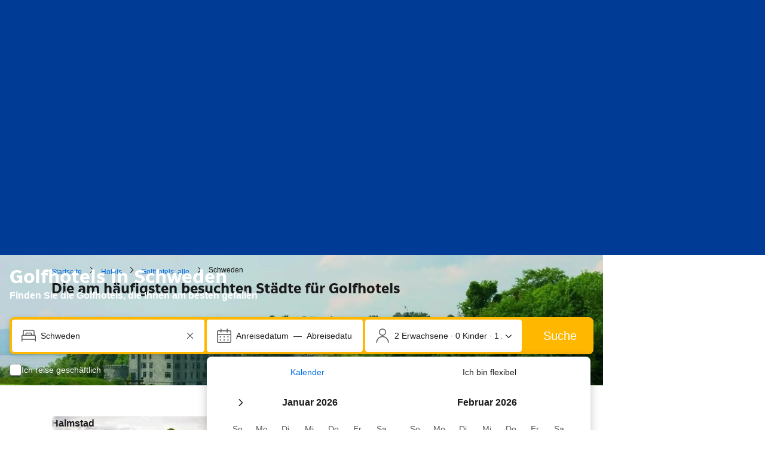

--- FILE ---
content_type: text/html; charset=UTF-8
request_url: https://www.booking.com/golf/country/se.de.html
body_size: 1820
content:
<!DOCTYPE html>
<html lang="en">
<head>
    <meta charset="utf-8">
    <meta name="viewport" content="width=device-width, initial-scale=1">
    <title></title>
    <style>
        body {
            font-family: "Arial";
        }
    </style>
    <script type="text/javascript">
    window.awsWafCookieDomainList = ['booking.com'];
    window.gokuProps = {
"key":"AQIDAHjcYu/GjX+QlghicBgQ/7bFaQZ+m5FKCMDnO+vTbNg96AHf0QDR8N4FZ0BkUn8kcucXAAAAfjB8BgkqhkiG9w0BBwagbzBtAgEAMGgGCSqGSIb3DQEHATAeBglghkgBZQMEAS4wEQQMuq52ahLIzXS391ltAgEQgDujRkBXrrIUjgs1lAsFcu/9kgpI/IuavohSG7yE1BYsDzpFl4iqc4edkSwfTozI/iGO7lnWq3QC9N4X1w==",
          "iv":"A6x+bgEzAAAAAiLA",
          "context":"GFThCmMjs/IuAorl6bub0l/XzTLJpCj22dfNfXoCPVpr9eRpIpIudMUFqJevP0wAlnohyIhjDooqOsxFoJCBiUo+pcSvEYtjd9kZaTTS5cVu4cDk1EYQKZ3Uzqp630q7E+Kmj3GxjWp2D9F/KZW8oGogPXNKmRCC+6r/tc7q4hoFYCL43Vqz7SyWhMhqg3mxPmaVYzLyH7VUpMHNHh15yRNCd7Jga5TVDr3UAoYsmjB5fMvo/90seKDta3VUN+H/c+SSmjjV2/hjyHtS8WHXrDPRxdysG4wjBFEKrio8bceraVyu3R8cWRMkQ+G7VMWFCP3+xI5FxnzmdqixtT5yLRl4yWbTfBsyTYjJRpuWvV8j1ZADVrw+CA=="
};
    </script>
    <script src="https://d8c14d4960ca.337f8b16.us-east-2.token.awswaf.com/d8c14d4960ca/a18a4859af9c/f81f84a03d17/challenge.js"></script>
</head>
<body>
    <div id="challenge-container"></div>
    <script type="text/javascript">
        AwsWafIntegration.saveReferrer();
        AwsWafIntegration.checkForceRefresh().then((forceRefresh) => {
            if (forceRefresh) {
                AwsWafIntegration.forceRefreshToken().then(() => {
                    window.location.reload(true);
                });
            } else {
                AwsWafIntegration.getToken().then(() => {
                    window.location.reload(true);
                });
            }
        });
    </script>
    <noscript>
        <h1>JavaScript is disabled</h1>
        In order to continue, we need to verify that you're not a robot.
        This requires JavaScript. Enable JavaScript and then reload the page.
    </noscript>
</body>
</html>

--- FILE ---
content_type: text/html; charset=UTF-8
request_url: https://www.booking.com/golf/country/se.de.html
body_size: 189225
content:
<!DOCTYPE html>
<!--
You know you could be getting paid to poke around in our code?
We're hiring designers and developers to work in Amsterdam:
https://careers.booking.com/
-->
<!-- wdot-802 -->
<html lang="de" prefix="og: http://ogp.me/ns# fb: http://ogp.me/ns/fb# booking_com: http://ogp.me/ns/fb/booking_com#" class="noJS b_chrome b_chrome_131 supports_inline-block supports_flexbox_unprefixed supports_fontface supports_hyphens " >
<head profile="http://a9.com/-/spec/opensearch/1.1/">
<script type="text/javascript" nonce="2NDnOjw1KJEbDod" src="https://cdn.cookielaw.org/consent/3ea94870-d4b1-483a-b1d2-faf1d982bb31/OtAutoBlock.js"></script>
<script type="text/javascript" nonce="2NDnOjw1KJEbDod">
(function () {
document.addEventListener('click', function(e) {
if (e.target && e.target.classList.contains('ot-preference-center-footer')) {
e.preventDefault();
Optanon && Optanon.ToggleInfoDisplay();
}
});
document.addEventListener('cookie_banner_closed', function(e) {
if (window.PCM && window.B && window.B.et) {
window.B.et.goal((window.PCM.Marketing || window.PCM.Analytical) ? 'cookie_consent_accepted_policy_banner' : 'cookie_consent_declined_policy_banner');
}
});
})();
</script>
<script type="text/javascript" nonce="2NDnOjw1KJEbDod">
window.PCM = {
config: {
isBanner: true,
domainUUID: '3ea94870-d4b1-483a-b1d2-faf1d982bb31',
isPCSIntegration: true,
shareConsentWithin: 'www.booking.com',
isCrossDomainCookieSharingEnabled: false,
nonce: '2NDnOjw1KJEbDod',
countryCode: 'us',
isUserLoggedIn: false,
},
pcm_consent_cookie: ''
};
(()=>{let e,c=e=>{let n,t,o=new FormData,i={error:e.message||"",message:e.message||"",stack:e.stack||"",name:"js_errors",colno:0,lno:0,url:window.location.hostname+window.location.pathname,pid:(null==(t=null==(n=window.B)?void 0:n.env)?void 0:t.pageview_id)||1,be_running:1,be_column:0,be_line:0,be_stack:e.stack||"",be_message:e.message||"",be_file:window.location.hostname+window.location.pathname};Object.keys(i).forEach(e=>{o.append(e,i[e])}),window.fetch("/js_errors",{method:"POST",body:o}).catch(()=>!1)};window.cookieStore&&window.cookieStore.addEventListener("change",e=>{var n;null!=(n=null==e?void 0:e.changed)&&n.length&&null!=e&&e.changed.forEach(e=>{"OptanonAlertBoxClosed"!==e.name||D(e.value)||c(new Error("OptanonAlertBoxClosed bad value detected: "+e.value)),"OptanonConsent"!==e.name||M(e.value)||c(new Error("OptanonConsent bad value detected: "+e.value))})});let _;(d=_=_||{}).ANALYTICAL="C0002",d.MARKETING="C0004";let g;(d=g=g||{}).PREFERENCES_SAVE_SETTINGS="preferences_save_settings",d.BANNER_REJECT_ALL="banner_reject_all",d.BANNER_ACCEPT_ALL="banner_accept_cookies",d.PREFERENCES_REJECT_ALL="preferences_reject_all",d.PREFERENCES_ACCEPT_ALL="preferences_allow_all";let u,B=((d=u=u||{}).BACKFILLING="back_filling",d.GPC_SIGNAL="gpc_signal",[g.BANNER_ACCEPT_ALL,g.PREFERENCES_ACCEPT_ALL,g.PREFERENCES_SAVE_SETTINGS]),m=[g.BANNER_REJECT_ALL,g.PREFERENCES_REJECT_ALL,g.PREFERENCES_SAVE_SETTINGS],t,I=new Promise(function(e){t=e}),G=window.B&&window.B.env&&window.B.env.b_user_genius_status&&window.B.env.b_user_genius_status.b_genius_level?"genuis_level_"+window.B.env.b_user_genius_status.b_genius_level:"",f={analytical:_.ANALYTICAL+"%3A1",marketing:_.MARKETING+"%3A1"},j="%2C",o="bkng_wvpc",n=window.location.hostname,v=P("isPCSIntegration")||!1,i=P("shareConsentWithin")||!1,w=P("countryCode");var a,r,s,d=P("cookieDomain")||n,l=null!=(e=P("isCrossDomainCookieSharingEnabled"))&&e;let p=";domain="+(l?2<=(r=(a=d).split(".")).length?r.slice(-2).join("."):a:d),C,h=(C="localhost"===n?"http://localhost:8080/dqs":/\.(?:dev|dqs)\.booking\.com/.test(window.location.origin)?"https://account.dqs.booking.com":"https://account.booking."+(/booking\.cn/.test(window.location.origin)?"cn":"com"),31536e6),E="us"!==w?15552e6:h,k="function"==typeof XDomainRequest,K=P("domainUUID")||"",A=P("nonce"),O=P("isBanner")||!1,U=P("isUserLoggedIn"),b=!1;function P(e){return window.PCM&&window.PCM.config&&void 0!==window.PCM.config[e]?window.PCM.config[e]:null}function y(e){e=J(e);let n={};return"string"==typeof e&&(e=e.split("&")).length&&e.forEach(function(e){e=e.split("=");2===e.length&&(n[e[0]]=e[1])}),n}function S(n){return Object.keys(n).map(function(e){return e+"="+n[e]}).join("&")}function F(e){var n=document.createElement("iframe");n.onload=t,n.src="https://"+i+"/cookiebanner.html",n.id="OTcrossDomain",n.role="none",n.frameborder="0",n.height="0",n.width="0",n.role="none";return n.setAttribute("style","position: absolute; overflow: hidden; clip: rect(0 0 0 0); width: 1px; height: 1px; margin: -1px; padding: 0; white-space: nowrap; border: 0; clip-path: inset(100%);"),n.setAttribute("aria-hidden","true"),n.setAttribute("tabindex","-1"),n.setAttribute("data-propagate-only-forced-consent",""+e),document.body.appendChild(n),n}function T(e,n,t=!1){let o={type:"onetrust",OptanonConsent:e},i=(D(n)&&(o.OptanonAlertBoxClosed=n),window.document.getElementById("OTcrossDomain"));(i=t&&!i?F(t):i)&&i.contentWindow&&("true"!==(e=i.getAttribute("data-propagate-only-forced-consent"))||"true"===e&&t)&&I.then(function(){var e;null!=(e=i.contentWindow)&&e.postMessage(o,"*")})}function M(e){if(void 0!==e&&null!=e)try{var n=y(e);return 0<Object.keys(n).length}catch(e){}}function D(e){if(void 0!==e&&null!=e&&isNaN(+e))return e=new Date(e),!isNaN(e.getTime())}function q(e,n,t,o){window.PCM.__mustInjectSDK||void 0===window.Optanon||void 0===e||(e=-1<e.indexOf(t),(void 0!==window.OptanonActiveGroups?-1<window.OptanonActiveGroups.indexOf(n):void 0)!==(window.PCM[o]=e)&&window.Optanon.UpdateConsent("Category",n+":"+(e?"1":"0")))}function L(){var e=y(window.PCM.__getCookie("OptanonConsent"));q(e.groups,_.ANALYTICAL,f.analytical,"Analytical"),q(e.groups,_.MARKETING,f.marketing,"Marketing")}function x(n,t){if(M(n)){let e;var o=(e=D(t)?new Date(t):new Date).getTime()+h,o=new Date(o).toUTCString(),n=J(n);document.cookie="OptanonConsent="+n+p+";path=/;expires="+o+";secure;samesite=none;",D(t)&&(document.cookie="OptanonAlertBoxClosed="+t+p+";path=/;expires="+o+";secure;samesite=none;"),L()}}function N(n,t,o,i){if(v){b=!0;let e=new XMLHttpRequest;e.withCredentials=!0,e.onload=function(){200===e.status?o():(b=!1,i&&i())},e.open("POST",C+"/privacy-consents",!0),e.setRequestHeader("Content-type","application/json;charset=UTF-8"),e.send(JSON.stringify(Object.assign({client_type:"web",client_id:"vO1Kblk7xX9tUn2cpZLS",optanon_action:t,genius_status:G},n)))}}function J(e){return e=e&&-1<e.indexOf("%253")?decodeURI(e):e}function H(e,n){e.backfilled_at=(new Date).getTime(),e.backfilled_seed=1;e=S(e);x(e,n),T(e,n)}function R(){if(v&&!b){let t=new XMLHttpRequest;t.withCredentials=!0,t.onload=function(){var e,n;200===t.status&&((e=y(window.PCM.__getCookie("OptanonConsent"))).implicitConsentCountry=O?"GDPR":"nonGDPR",e.implicitConsentDate=(new Date).getTime(),e=S(e),n=(new Date).getTime()+h,n=new Date(n).toUTCString(),document.cookie="OptanonConsent="+e+p+";path=/;expires="+n+";secure;samesite=none;",L(),T(e,window.PCM.__getCookie("OptanonAlertBoxClosed")))},t.open("POST",C+"/privacy-consents/implicit",!0),t.setRequestHeader("Content-type","application/json;charset=UTF-8"),t.send(JSON.stringify({client_type:"web",client_id:"vO1Kblk7xX9tUn2cpZLS"}))}}i&&l&&Object.defineProperty(window,"otStubData",{set:function(e){e&&e.domainData&&e.domainData.ScriptType&&"PRODUCTION"===e.domainData.ScriptType&&(e.domainData.ScriptType="TEST"),this._otStubData=e},get:function(){return this._otStubData}});let W={a:"analytical",m:"marketing"};function X(){var e,n;let t=(e=>{if(e){var n=e.split("&"),t={};for(let e=0;e<n.length;e++){var o=n[e].split(":");if(2!==o.length)return;var i=o[0],o=o[1],i=W[i];if(!i)return;t[i]="1"===o}return t}})(window.PCM.__getCookie(o));t&&((e=y(window.PCM.__getCookie("OptanonConsent"))).groups=Object.keys(t).filter(function(e){return t[e]}).map(function(e){return f[e]}).join(j),x(e=S(e),n=(new Date).toISOString()),T(e,n),window.PCM.__deleteCookie(o))}function Y(e,n){try{if(!k){x(e,n),d=window.PCM.__getCookie("OptanonConsent"),l=window.PCM.pcm_consent_cookie,d&&l&&(r=-1<((d=y(d)).groups||"").indexOf(f.analytical)?1:0,d=-1<(d.groups||"").indexOf(f.marketing)?1:0,s="true"===(l=y(l.replace(/&amp;/g,"&"))).analytical?1:0,l="true"===l.marketing?1:0,k||r==s&&d==l||N({analytical:r,marketing:d},u.BACKFILLING,()=>{}));var t=window.navigator.globalPrivacyControl;if(v&&t&&"us"===w){let a=y(window.PCM.__getCookie("OptanonConsent"));var t=[],o=(a.consentCausedByGPCSignalStored||t.push(new Promise(function(e,n){N({analytical:0,marketing:0,is_first_time_gpc_signal:1},u.GPC_SIGNAL,function(){e({consentCausedByGPCSignalStored:(new Date).getTime()})},function(){n({})})})),null===U||U);o&&!a.dnsmiCapturedTimestamp&&t.push(new Promise(function(e,n){let t=new XMLHttpRequest;t.withCredentials=!0,t.onload=function(){200<=t.status&&t.status<=299?e({dnsmiCapturedTimestamp:(new Date).getTime()}):n({})},t.open("POST",C+"/dnsmi",!0),t.setRequestHeader("Content-type","application/json;charset=UTF-8"),t.send()})),Promise.allSettled(t).then(function(n){let t=!1;for(let e=0;e<n.length;e++){var o=n[e];"fulfilled"===o.status&&(Object.assign(a,o.value),t=!0)}var e,i;t&&(e=window.PCM.__getCookie("OptanonAlertBoxClosed"),x(i=S(a),e),T(i,e))})}X(),i=y(window.PCM.__getCookie("OptanonConsent")),D(a=window.PCM.__getCookie("OptanonAlertBoxClosed"))&&(new Date).getTime()-new Date(a).getTime()<=E||(!i.implicitConsentDate||(new Date).getTime()-parseInt(i.implicitConsentDate)>=E?R():O?"GDPR"!==i.implicitConsentCountry&&R():"nonGDPR"!==i.implicitConsentCountry&&R()),!function(){if(v){var n=window.PCM.__getCookie("OptanonConsent"),t=window.PCM.__getCookie("OptanonAlertBoxClosed");if(M(n)&&D(t)){var o,n=y(n),i=new Date(t);if(n.groups&&(void 0===n.backfilled_at||new Date(parseInt(n.backfilled_at))<i)){let e;n.geolocation&&(o=n.geolocation.split("%3B"),e={country:o[0],country_region:o[1]}),N(Object.assign({analytical:-1<n.groups.indexOf(f.analytical)?1:0,marketing:-1<n.groups.indexOf(f.marketing)?1:0,consented_at:i.toISOString()},e),u.BACKFILLING,H.bind(this,n,t))}}}}(),window.PCM.__injectSDK()}}catch(e){c(e)}var i,a,r,s,d,l}let V=(e,n)=>{"complete"===document.readyState?window.PCM.__dispatchEvent(e,n):window.addEventListener("load",function(){window.PCM.__dispatchEvent(e,n)})};window.OptanonWrapper=function(...e){var n,t=void 0!==window.Optanon&&"function"==typeof window.Optanon.GetDomainData?window.Optanon.GetDomainData().ShowAlertNotice:void 0,o=(L(),document.getElementById("onetrust-policy-text"));if(o&&!o.hasAttribute("tabindex")&&o.setAttribute("tabindex","0"),t)for(let e=window.PCM.__eventCounter;e<window.dataLayer.length;e++)"trackOptanonEvent"!==window.dataLayer[e].event&&"trackOptanonEvent"!==window.dataLayer[e][1]||(n=(window.dataLayer[e].optanonAction||window.dataLayer[e][2].optanonAction).toLowerCase().replace(/\s/g,"_"),-1===B.indexOf(n)&&-1===m.indexOf(n))||(window.PCM.syncConsent(n),window.PCM.__dispatchEvent("cookie_banner_closed")),window.PCM.__eventCounter++;else window.PCM.__dispatchEvent("cookie_consent_available");"function"==typeof window.OptanonWrapperCallback&&window.OptanonWrapperCallback(e)},window.PCM=Object.assign({Marketing:!1,Analytical:!1,__eventCounter:0,__mustInjectSDK:!0,__dispatchEvent:function(e,n){n=n||window.PCM;let t;CustomEvent?(t=document.createEvent("CustomEvent")).initCustomEvent(e,!0,!0,n):t=new CustomEvent(e,{detail:n}),document.dispatchEvent(t)},__injectSDK:function(){var e,n;window.PCM.__mustInjectSDK&&(D(null!=(n=window.PCM.__getCookie("OptanonAlertBoxClosed"))?n:"")||window.PCM.__deleteCookie("OptanonAlertBoxClosed"),(n=document.createElement("script")).type="text/javascript",n.setAttribute("async","true"),n.setAttribute("src","https://cdn.cookielaw.org/scripttemplates/otSDKStub.js"),n.setAttribute("charset","UTF-8"),n.setAttribute("data-document-language","true"),n.setAttribute("data-domain-script",K),A&&n.setAttribute("nonce",A),n.addEventListener("load",function(){V("cookie_banner_loaded",{willBannerBeShown:!window.PCM.isUserGaveConsent()})}),n.addEventListener("error",function(){V("cookie_banner_loaded",{willBannerBeShown:!1})}),null!=(e=null==(e=document.getElementsByTagName("head"))?void 0:e.item(0))&&e.appendChild(n),window.PCM.__mustInjectSDK=!1)},__getCookie:function(e){e+="=";var n=document.cookie.split(";");let t,o;for(t=0;t<n.length;t+=1){for(o=n[t];" "==o.charAt(0);)o=o.substring(1,o.length);if(0==o.indexOf(e))return o.substring(e.length,o.length)}return null},__deleteCookie:function(e){document.cookie=e+"=;path=/;domain="+n+";expires=Thu, 01 Jan 1970 00:00:01 GMT",document.cookie=e+"=;path=/;domain=;expires=Thu, 01 Jan 1970 00:00:01 GMT"},isUserGaveConsent:()=>{var e=window.PCM.__getCookie("OptanonAlertBoxClosed");return!!e&&(new Date).getTime()-new Date(e).getTime()<=E},syncConsent:function(e=g.BANNER_REJECT_ALL,n){var t=window.PCM.__getCookie("OptanonAlertBoxClosed"),o=window.PCM.__getCookie("OptanonConsent"),i=y(o),a=-1<(i.groups||"").indexOf(f.analytical)?1:0,r=-1<(i.groups||"").indexOf(f.marketing)?1:0;if(T(o,t,n),!k&&v&&N({analytical:a,marketing:r},e,H.bind(this,i,t)),!(-1===m.indexOf(e)||window.PCM.Analytical&&window.PCM.Marketing)){var s=[...window.PCM.Analytical?[]:[_.ANALYTICAL],...window.PCM.Marketing?[]:[_.MARKETING]],d=[];for(let e=0;e<(null==(l=null==(l=null==(l=window.Optanon)?void 0:l.GetDomainData())?void 0:l.Groups)?void 0:l.length);e++){var l=window.Optanon.GetDomainData().Groups[e];l.CustomGroupId&&-1!==s.indexOf(l.CustomGroupId)&&d.push(l)}var c=[],u=document.cookie.split("; ");for(let e=0;e<u.length;e++)c.push(u[e].split("=")[0]);for(let e=0;e<d.length;e++){var w=d[e].Cookies;for(let e=0;e<w.length;e++){var p=[w[e].Name];if(-1!==p[0].indexOf("xx")){var C=new RegExp("^"+p[0].replaceAll("x","\\w")+"$","g");for(let e=0;e<c.length;e++)c[e].match(C)&&p.push(c[e])}for(let e=0;e<p.length;e++)window.PCM.__deleteCookie(p[e])}}}}},window.PCM),void 0===window.dataLayer&&(window.dataLayer=[]),s=function(){i&&n!==i?(window.addEventListener("message",function(e){e&&e.data&&"OneTrustCookies"===e.data.name&&Y(e.data.OptanonConsent,e.data.OptanonAlertBoxClosed)}),F(!1)):Y()},"loading"===document.readyState?document.addEventListener("DOMContentLoaded",function(){s()}):s()})();
</script>
<link href="https://cf.bstatic.com" rel="dns-prefetch" crossorigin>
<link href="https://cf.bstatic.com" rel="dns-prefetch" crossorigin>
<meta name="referrer" content="strict-origin-when-cross-origin">
<meta http-equiv="content-type" content="text/html; charset=utf-8" />
<script nonce="2NDnOjw1KJEbDod"> function b_cors_check(supported) { var value = supported ? 1 : 0; if (!/(^|;)\s*cors_js=/.test(document.cookie)) { var d = new Date(); d.setTime(d.getTime() + 60 * 60 * 24 * 365 * 1000); var cookieDomain = '.booking.com' || '.booking.com'; document.cookie = 'cors_js=' + value +'; domain=' + cookieDomain + '; path=/; expires=' + d.toGMTString(); } if (!value) { location.reload(); } } </script>
<script nonce="2NDnOjw1KJEbDod">(function(d) { d.addEventListener('error', function(e) { if (e.target && e.target.classList.contains('crossorigin-check-js')) { b_cors_check(false); } }, true); })(document); </script>
<script class="crossorigin-check-js" src="https://cf.bstatic.com/static/js/crossorigin_check_cloudfront_sd/2454015045ef79168d452ff4e7f30bdadff0aa81.js" async crossorigin nonce="2NDnOjw1KJEbDod"></script>
<script nonce="2NDnOjw1KJEbDod"> 
;(function() {
window.b_early_errors = window.b_early_errors || [];
window.onerror = function() {
window.b_early_errors.push(arguments);
};
}());
 </script>
<link rel="stylesheet" id="main-css-preload" href="https://cf.bstatic.com/static/css/main_cloudfront_sd.iq_ltr/0a96e2329a7d12eabd94a042b018a0c0c90a3439.css"  data-main-css="1" />
<script nonce="2NDnOjw1KJEbDod">
document.querySelector('#main-css-preload').addEventListener('load', function() {
window.mainCssWasLoaded = 1;
})
</script>
<link rel="stylesheet" href="https://cf.bstatic.com/static/css/main_exps_cloudfront_sd.iq_ltr/f3f7bce74850e3086e63c198d858b6528c5be8be.css"  />
<link rel="stylesheet" href="https://cf.bstatic.com/static/css/gprof_icons_cloudfront_sd.iq_ltr/f4fa450a0fd6a6ad8cafc28c74bf19a153e53191.css" /> 
<link rel="_prefetch" data-defer-prefetch href="https://cf.bstatic.com/static/css/searchresults_cloudfront_sd.iq_ltr/47be117066e38c9c0e5194cea922f5db97af20f3.css">
<link rel="stylesheet" type="text/css" href="https://cf.bstatic.com/static/css/xp-index-sb_cloudfront_sd.iq_ltr/739c5abd2dafba99c581049ff8bb6c1855400f61.css"  media="screen, print" />
<link rel="stylesheet" type="text/css" href="https://cf.bstatic.com/static/css/incentives_cloudfront_sd.iq_ltr/f1558a6e9832a4eb8cfe1d3d14db176bd3564335.css"  media="screen" />
<link rel="stylesheet" type="text/css" href="https://cf.bstatic.com/static/css/landing_pages_common_cloudfront_sd.iq_ltr/0e470e376e3f1ca27592fc0ea28fd6a5a3371f3f.css"  media="screen, print" />
<link rel="stylesheet" type="text/css" href="https://cf.bstatic.com/static/css/runway_internal_action_landing_page_cloudfront_sd.iq_ltr/e69de29bb2d1d6434b8b29ae775ad8c2e48c5391.css" media="screen, print" />
  
 <style nonce="2NDnOjw1KJEbDod"> #basiclayout, .basiclayout { margin: 0; } #special_actions { margin: 3px 15px 3px 0; } .ticker_space { margin-top: 3px !important; } #logo_no_globe_new_logo { top: 14px; } .b_msie_6 #top, .b_msie_6 body.header_reshuffle #top {height:61px !important;} .b_msie_6 #special_actions { margin: 3px 15px 3px 0; overflow:visible; } body.header_reshuffle #top { min-height: 50px !important; height: auto !important; } .nobg { background: #fff url("https://cf.bstatic.com/static/img/nobg_all_blue_iq/b700d9e3067c1186a3364012df4fe1c48ae6da44.png") repeat-x; background-position: 0 -50px; } </style> 
<link rel="preload" as="script" href="https://cf.bstatic.com/static/js/core-deps-inlinedet_cloudfront_sd/f62025e692b596dd53ecd1bd082dfd3197944c50.js" crossorigin nonce="2NDnOjw1KJEbDod">
<link rel="preload" as="script" href="https://cf.bstatic.com/static/js/jquery_cloudfront_sd/e1e8c0e862309cb4caf3c0d5fbea48bfb8eaad42.js" crossorigin nonce="2NDnOjw1KJEbDod">
<link rel="preload" as="script" href="https://cf.bstatic.com/static/js/main_cloudfront_sd/6a41ecb153236fb4f7956e01871bf87d62670b84.js" crossorigin nonce="2NDnOjw1KJEbDod">
<link rel="preload" as="script" href="https://cf.bstatic.com/static/js/landingpage_cloudfront_sd/39b1ef7b9cef8d98d1bf710faf1f63eab33d7ca9.js" crossorigin nonce="2NDnOjw1KJEbDod">
<link rel="preload" as="script" href="https://cf.bstatic.com/static/js/searchbox_cloudfront_sd/d3fff906438c5bdb62638654d2628b6d49d15aa1.js" crossorigin nonce="2NDnOjw1KJEbDod">
<link rel="preload" as="script" href="https://cf.bstatic.com/static/js/error_catcher_bec_cloudfront_sd/c40c55637440286271899bb4294fd743b387ac07.js" crossorigin nonce="2NDnOjw1KJEbDod">
<script nonce="2NDnOjw1KJEbDod"> if( window.performance && performance.measure && 'b-stylesheets') { performance.measure('b-stylesheets'); } </script> 
<meta data-rh="true" name="robots" content="index,follow"/>
<link rel="canonical" href="https://www.booking.com/golf/country/se.de.html" />
<meta name="booking-verification" content="[base64]" />
<meta name="twitter:app:id:iphone" content="367003839" />
<meta name="twitter:app:name:ipad" content="Booking.com Hotel Reservations Worldwide & Hotel Deals" />
<meta name="twitter:app:id:ipad" content="367003839" />
<meta name="twitter:app:name:googleplay" content="Booking.com Hotel Reservations" />
<meta name="twitter:app:id:googleplay" content="com.booking" />
<meta property="al:ios:app_store_id" content="367003839">
<meta property="al:ios:app_name" content="Booking.com Hotel Reservations">
<meta property="al:android:app_name" content="Booking.com Hotel Reservation">
<meta property="al:android:package" content="com.booking">
<meta name="p:domain_verify" content="ff7f0b90ebb93e5bf7c7cafe77640ec1"/>
<meta http-equiv="content-language" content="de" />
<meta http-equiv="content-script-type" content="text/javascript" />
<meta http-equiv="content-style-type" content="text/css" />
<meta http-equiv="window-target" content="_top" />
<meta property="fb:pages" content="131840030178250, 1425349334428496, 117615518393985, 1565844503706287, 517612321758712, 1668799180037291, 265097377176252, 1643712662515912, 303492549842824, 1638321783047271, 809709019119342, 959185470826086, 217466488652137, 641365839348517, 203741606405114">
<meta property="wb:webmaster" content="48970bbca45d28c2" />
<meta name="twitter:card" content="summary_large_image">
<meta name="twitter:site" content="@bookingcom">
<meta name="twitter:creator" content="@bookingcom">
<meta name="twitter:image" content="https://cf.bstatic.com/static/img/twitter-image-else/566c7081f1deeaca39957e96365c3908f83b95af.jpg">
<meta name="twitter:title" content="Booking.com: Die größte Auswahl an Hotels, Ferienhäusern und Ferienunterkünften">
<meta name="twitter:description" content="Ob Sie nach Hotels, Ferienhäusern oder Ferienunterkünften suchen – Sie finden immer den garantiert niedrigsten Preis. Schauen Sie sich unsere  Unterkünfte an mehr als 85.000 Reisezielen an.">
<meta property="og:type" content="company" />
<meta property="og:title" content="Booking.com: Die größte Auswahl an Hotels, Ferienhäusern und Ferienunterkünften" />
<meta property="og:image" content="https://cf.bstatic.com/static/img/fb/1/8a240f547dbef4211044f4392436beda77674398.jpg" />
<meta property="og:description" content="Ob Sie nach Hotels, Ferienhäusern oder Ferienunterkünften suchen – Sie finden immer den garantiert niedrigsten Preis. Schauen Sie sich unsere  Unterkünfte an mehr als 85.000 Reisezielen an." />
<meta property="og:locale" content="de_DE" />
<meta property="og:url" content="https://www.booking.com/golf/country/se.de.html" />
<meta property="og:site_name" content="Booking.com" />
<meta property="fb:app_id" content="145362478954725" />
<link rel="alternate" type="text/html" hreflang="en-gb" href="https://www.booking.com/golf/country/se.en-gb.html" title="English (UK)"/>
<link rel="alternate" type="text/html" hreflang="en-us" href="https://www.booking.com/golf/country/se.html" title="English (US)"/>
<link rel="alternate" type="text/html" hreflang="de" href="https://www.booking.com/golf/country/se.de.html" title="Deutsch"/>
<link rel="alternate" type="text/html" hreflang="nl" href="https://www.booking.com/golf/country/se.nl.html" title="Nederlands"/>
<link rel="alternate" type="text/html" hreflang="fr" href="https://www.booking.com/golf/country/se.fr.html" title="Français"/>
<link rel="alternate" type="text/html" hreflang="es" href="https://www.booking.com/golf/country/se.es.html" title="Español"/>
<link rel="alternate" type="text/html" hreflang="es-ar" href="https://www.booking.com/golf/country/se.es-ar.html" title="Español (AR)"/>
<link rel="alternate" type="text/html" hreflang="es-mx" href="https://www.booking.com/golf/country/se.es-mx.html" title="Español (MX)"/>
<link rel="alternate" type="text/html" hreflang="ca" href="https://www.booking.com/golf/country/se.ca.html" title="Català"/>
<link rel="alternate" type="text/html" hreflang="it" href="https://www.booking.com/golf/country/se.it.html" title="Italiano"/>
<link rel="alternate" type="text/html" hreflang="pt-pt" href="https://www.booking.com/golf/country/se.pt-pt.html" title="Português (PT)"/>
<link rel="alternate" type="text/html" hreflang="pt-br" href="https://www.booking.com/golf/country/se.pt-br.html" title="Português (BR)"/>
<link rel="alternate" type="text/html" hreflang="no" href="https://www.booking.com/golf/country/se.no.html" title="Norsk"/>
<link rel="alternate" type="text/html" hreflang="fi" href="https://www.booking.com/golf/country/se.fi.html" title="Suomi"/>
<link rel="alternate" type="text/html" hreflang="sv" href="https://www.booking.com/golf/country/se.sv.html" title="Svenska"/>
<link rel="alternate" type="text/html" hreflang="da" href="https://www.booking.com/golf/country/se.da.html" title="Dansk"/>
<link rel="alternate" type="text/html" hreflang="cs" href="https://www.booking.com/golf/country/se.cs.html" title="Čeština"/>
<link rel="alternate" type="text/html" hreflang="hu" href="https://www.booking.com/golf/country/se.hu.html" title="Magyar"/>
<link rel="alternate" type="text/html" hreflang="ro" href="https://www.booking.com/golf/country/se.ro.html" title="Română"/>
<link rel="alternate" type="text/html" hreflang="ja" href="https://www.booking.com/golf/country/se.ja.html" title="日本語"/>
<link rel="alternate" type="text/html" hreflang="zh-cn" href="https://www.booking.com/golf/country/se.zh-cn.html" title="简体中文"/>
<link rel="alternate" type="text/html" hreflang="zh-tw" href="https://www.booking.com/golf/country/se.zh-tw.html" title="繁體中文"/>
<link rel="alternate" type="text/html" hreflang="pl" href="https://www.booking.com/golf/country/se.pl.html" title="Polski"/>
<link rel="alternate" type="text/html" hreflang="el" href="https://www.booking.com/golf/country/se.el.html" title="Ελληνικά"/>
<link rel="alternate" type="text/html" hreflang="ru" href="https://www.booking.com/golf/country/se.ru.html" title="Русский"/>
<link rel="alternate" type="text/html" hreflang="tr" href="https://www.booking.com/golf/country/se.tr.html" title="Türkçe"/>
<link rel="alternate" type="text/html" hreflang="bg" href="https://www.booking.com/golf/country/se.bg.html" title="Български"/>
<link rel="alternate" type="text/html" hreflang="ar" href="https://www.booking.com/golf/country/se.ar.html" title="العربية"/>
<link rel="alternate" type="text/html" hreflang="ko" href="https://www.booking.com/golf/country/se.ko.html" title="한국어"/>
<link rel="alternate" type="text/html" hreflang="he" href="https://www.booking.com/golf/country/se.he.html" title="עברית"/>
<link rel="alternate" type="text/html" hreflang="lv" href="https://www.booking.com/golf/country/se.lv.html" title="Latviski"/>
<link rel="alternate" type="text/html" hreflang="uk" href="https://www.booking.com/golf/country/se.uk.html" title="Українська"/>
<link rel="alternate" type="text/html" hreflang="hi" href="https://www.booking.com/golf/country/se.hi.html" title="हिन्दी"/>
<link rel="alternate" type="text/html" hreflang="id" href="https://www.booking.com/golf/country/se.id.html" title="Bahasa Indonesia"/>
<link rel="alternate" type="text/html" hreflang="ms" href="https://www.booking.com/golf/country/se.ms.html" title="Bahasa Malaysia"/>
<link rel="alternate" type="text/html" hreflang="th" href="https://www.booking.com/golf/country/se.th.html" title="ภาษาไทย"/>
<link rel="alternate" type="text/html" hreflang="et" href="https://www.booking.com/golf/country/se.et.html" title="Eesti"/>
<link rel="alternate" type="text/html" hreflang="hr" href="https://www.booking.com/golf/country/se.hr.html" title="Hrvatski"/>
<link rel="alternate" type="text/html" hreflang="lt" href="https://www.booking.com/golf/country/se.lt.html" title="Lietuvių"/>
<link rel="alternate" type="text/html" hreflang="sk" href="https://www.booking.com/golf/country/se.sk.html" title="Slovenčina"/>
<link rel="alternate" type="text/html" hreflang="sr" href="https://www.booking.com/golf/country/se.sr.html" title="Srpski"/>
<link rel="alternate" type="text/html" hreflang="sl" href="https://www.booking.com/golf/country/se.sl.html" title="Slovenščina"/>
<link rel="alternate" type="text/html" hreflang="vi" href="https://www.booking.com/golf/country/se.vi.html" title="Tiếng Việt"/>
<link rel="alternate" type="text/html" hreflang="tl" href="https://www.booking.com/golf/country/se.tl.html" title="Filipino"/>
<link rel="alternate" type="text/html" hreflang="is" href="https://www.booking.com/golf/country/se.is.html" title="Íslenska"/>
<link rel="icon" href="https://cf.bstatic.com/static/img/favicon/9ca83ba2a5a3293ff07452cb24949a5843af4592.svg" type="image/svg+xml">
<link rel="icon" href="https://cf.bstatic.com/static/img/favicon/4a3b40c4059be39cbf1ebaa5f97dbb7d150926b9.png" type="image/png" sizes="192x192">
<link rel="icon" href="https://cf.bstatic.com/static/img/favicon/40749a316c45e239a7149b6711ea4c48d10f8d89.ico" sizes="32x32">
<link rel="apple-touch-icon" href="https://cf.bstatic.com/static/img/apple-touch-icon/5db9fd30d96b1796883ee94be7dddce50b73bb38.png" />
<link rel="help" href="/faq.de.html?label=gen173bo-10CAIYBijIAUICc2VIB1gDaKgCiAEBmAEzuAEHyAEM2AED6AEB-AEBiAIBmAICqAIBuALhzb_LBsACAdICJDljM2I5NjVhLTJkOTQtNDU5ZS05YjFiLWUxMDY4NGNiMmI1Y9gCAeACAQ&sid=aea6d0de033dff36ebcdaf23a2af770b&amp;" />
<link rel="search" type="application/opensearchdescription+xml" href="https://cf.bstatic.com/static/opensearch/de/9aa590b837eb82e06b72f459a23eb870e02d2acd.xml" title="Booking.com Online-Hotelreservierungen" />
<link href="https://plus.google.com/105443419075154950489" rel="publisher" />
<script nonce="2NDnOjw1KJEbDod">
/*
*/
(function avoidingXSSviaLocationHash() {
var location = window.location,
hash = location.hash,
xss = /[<>'"]/;
if (
xss.test( decodeURIComponent( hash ) ) ||
xss.test( hash )
) {
location.hash = '';
}
})();
document.documentElement.className = document.documentElement.className.replace('noJS', '') + ' hasJS';
var b_experiments = {}, WIDTH, B = window.booking = {
_onfly: [], // "on the fly" functions, will be executed as soon as external js files were loaded
devTools: {
trackedExperiments: []
},
user: {
},
env : {
isRetina : window.devicePixelRatio > 1,
"b_gtt": 'dLYAeZFVJfNTBBFPbZDfdVPbVJfcbfdPSUNTTYO',
"b_action" : 'runway_internal_action',
"b_secure_domain" : 'https://secure.booking.com',
"b_site_type" : 'www',
"b_site_type_id": '1',
"b_agent_is_no_robot": true,
"b_agent_is_robot": false,
"b_query_params_with_lang_no_ext": '?label=gen173bo-10CAIYBijIAUICc2VIB1gDaKgCiAEBmAEzuAEHyAEM2AED6AEB-AEBiAIBmAICqAIBuALhzb_LBsACAdICJDljM2I5NjVhLTJkOTQtNDU5ZS05YjFiLWUxMDY4NGNiMmI1Y9gCAeACAQ&sid=aea6d0de033dff36ebcdaf23a2af770b',
"b_query_params_with_lang_no_ext_enforce_lang_aid_currency": '?label=gen173bo-10CAIYBijIAUICc2VIB1gDaKgCiAEBmAEzuAEHyAEM2AED6AEB-AEBiAIBmAICqAIBuALhzb_LBsACAdICJDljM2I5NjVhLTJkOTQtNDU5ZS05YjFiLWUxMDY4NGNiMmI1Y9gCAeACAQ&sid=aea6d0de033dff36ebcdaf23a2af770b;lang=de;aid=304142;selected_currency=USD',
"b_calendar2" : '1',
"BHDTJdReLGMeEcYPffcVDZBZMO": true,
"b_max_los_data_for_prefilled_dest" : {"experiment":null,"has_extended_los":0,"max_allowed_los":90,"extended_los":90,"is_fullon":0,"default_los":90},
/*
*/
"b_partner_channel_id": '3',
"b_bookings_owned": '1',
"b_google_maps_key_params" : 'true&indexing=true',
"b_lang" : 'de',
"b_has_valid_dates": 0,
"b_countrycode" : '',
"b_guest_country" : 'de',
"b_locale" : 'de-de',
"b_lang_for_url" : 'de',
"b_this_urchin" : '/golf/country/se.de.html?label=gen173bo-10CAIYBijIAUICc2VIB1gDaKgCiAEBmAEzuAEHyAEM2AED6AEB-AEBiAIBmAICqAIBuALhzb_LBsACAdICJDljM2I5NjVhLTJkOTQtNDU5ZS05YjFiLWUxMDY4NGNiMmI1Y9gCAeACAQ&tmpl=landing_pages%2Frunway_internal_action&',
"b_flag_to_suggest" : 'de',
"b_companyname" : 'Booking.com',
"b_partner_vertical" : 'channel_direct',
b_date_format: {"range_from_long_date_time_until_long_date_time":"vom {day_of_month} {month_name} {full_year} um {time} Uhr bis zum {day_of_month_until} {month_name_until} {full_year_until} um {time_until} Uhr","short_date":"{day_of_month}. {short_month_name} {full_year}","day_month_between":"zwischen {day_name} {month_name} und {day_name_until} {month_name_until}","day_short_month_time":"{day_of_month}. {short_month_name}, {time} Uhr","day_month_year_until":"bis {day_name} {month_name} {full_year}","date_with_weekday_time_at":"date_with_weekday_time_at","date_with_weekday_time_from":"{weekday}, {begin_marker}{day_of_month} {month_name}{end_marker} {full_year} ab {time} Uhr","day_short_month_year_time":"{day_of_month}. {short_month_name}. {full_year}, {time} Uhr","date_with_weekday":"{weekday}, {day_of_month}. {month_name} {full_year}","short_weekday_only":"{short_weekday}","numeric_day_month_year_until":"bis zum {day_name_0}{month_name_0}{full_year}","day_month_year_from":"ab {day_name} {month_name} {full_year}","long_date_range_both_years":"{day_of_month}. {month_name} {full_year} – {day_of_month_until}. {month_name_until} {full_year_until}","short_date_without_year_range":"{day_of_month} {short_month_name} - {day_of_month_until} {short_month_name_until}","day_month_until":"bis {day_name} {month_name}","date_with_weekday_from":"{weekday_from}, {day_of_month} {month_name_from} {full_year}","day_month_from":"ab {day_name} {month_name}","day_short_month_year":"{day_name}{short_month_name} {full_year}","ux_day_month_on":"am {day_2} {month_2}","short_date_without_year":"{day_of_month}. {short_month_name}","day_short_month_year_time_between":"{day_of_month}. {short_month_name}. {full_year}, {time}–{time_until} Uhr","date_with_short_weekday_without_year":"{short_weekday}, {day_of_month}. {month_name}","numeric_day_month_year":"{day_name_0}{month_name_0}{full_year}","month_with_year":"{month_name_with_year_only} {full_year}","month_name_only":"{month_name_nom}","date_range_with_short_weekday_short_month":"{short_weekday}, {day_of_month}. {short_month_name} – {short_weekday_until}, {day_of_month_until}. {short_month_name_until}","day_of_month_only":"{day_of_month}","date_with_weekday_with_markers":"{weekday}, {begin_marker}{day_of_month} {month_name}{end_marker} {full_year}","date_with_year":"{day_of_month}. {month_name} {full_year}","numeric_date":"{day_of_month}.{month}.{full_year}","day_month_year_between":"zwischen {day_name} {month_name} {full_year} and {day_name_until} {month_name_until} {full_year_until}","day_short_month_year_on":"am {day_name} {short_month_name} {full_year}","numeric_day_month_year_on":"am {day_name_0}{month_name_0}{full_year}","day_short_month_between":"{day_of_month}. {short_month_name} – {day_of_month_until}. {short_month_name_until}","date_with_short_weekday_with_year":"{short_weekday}, {day_of_month}. {month_name} {full_year}","short_date_with_weekday_without_year":"{short_weekday}, {day_of_month}. {short_month_name}","date_with_weekday_time_until":"{weekday}, {begin_marker}{day_of_month} {month_name}{end_marker} {full_year} bis {time} Uhr","numeric_day_month_year_between":"zwischen dem {day_name_0}{month_name_0}{full_year} und {day_name_0_until}{month_name_0_until}{full_year_until}","in_month_with_year":"im {month_name_in} {full_year}","date_without_year":"{day_of_month}. {month_name}","day_month_year":"{day_name} {month_name} {full_year}","short_month_with_year":"{short_month_name} {full_year}","from_month_with_year":"seit {month_name_from} {full_year}","short_date_with_weekday":"{short_weekday}, {day_of_month}. {short_month_name} {full_year}","day_month_other":"{day_name_other} {month_name}","day_month_year_on":"am {day_name} {month_name} {full_year}","day_month_year_time_before":"vor {time} Uhr am {day_name} {month_name} {year}","short_month_only":"{short_month_name}","day_short_month_year_until":"bis {day_name} {short_month_name} {full_year}","numeric_date_range":"{day_of_month} {month} - {day_of_month_until} {month_until}","date_with_weekday_to":"{weekday_to}, {day_of_month} {month_name_to} {full_year}","numeric_date_range_both_years":"{day_of_month} {month} {full_year} - {day_of_month_until} {month_until} {full_year_until}","numeric_day_month_year_time_before":"vor {time} Uhr am {day_name_0}{month_name_0}{full_year}","day_short_month_year_from":"ab {day_name}{short_month_name} {full_year}","day_month":"{day_name} {month_name}","day_month_on":"am {day_name} {month_name}","day_short_month_year_between":"{day_of_month}. {short_month_name} {full_year} – {day_of_month_until}. {short_month_name_until} {full_year_until}","date_with_weekday_time_from_until":"{weekday} {begin_marker}{day_of_month} {month_name}{end_marker} {full_year} von {time} bis {time_until}","day_month_year_other":"{day_name_other} {month_name} {full_year}","day_short_month_time_between":"{day_of_month}. {short_month_name}., {time}–{time_until} Uhr","day_short_month_year_other":"{day_name_other} {short_month_name} {full_year}","numeric_day_month_year_from":"ab dem {day_name_0}{month_name_0}{full_year}"},
b_month_for_formatted_date: {"1":{"month_2":"Januar","name_to":"Januar","name_uc":"Januar","day_to":"Januar","short_name_uc":"Januar","genitive_lc":"des Januars","genitive_uc":"des Januars","name_def_article_lc":"der Januar","short_name_only":"Jan.","on_day_month":"01.","in_month_lc":"im Januar","name_with_year_only":"Januar","name":"Januar","name_from":"Januar","name_def_article_uc":"Der Januar","name_lc":"Januar","name_other":"Januar","short_name":"Jan.","month_1":"Januar","to_month_lc":"bis Januar","name_only":"Januar","name_in":"Januar"},"10":{"on_day_month":"10.","short_name_only":"Okt.","month_1":"Oktober","name_with_year_only":"Oktober","to_month_lc":"bis Oktober","name_only":"Oktober","name":"Oktober","name_in":"Oktober","in_month_lc":"im Oktober","name_uc":"Oktober","name_other":"Oktober","name_from":"Oktober","name_def_article_uc":"Der Oktober","month_2":"Oktober","name_to":"Oktober","name_lc":"Oktober","genitive_uc":"des Oktobers","short_name":"Okt.","name_def_article_lc":"der Oktober","short_name_uc":"Oktober","genitive_lc":"des Oktobers"},"11":{"month_1":"November","short_name_only":"Nov.","on_day_month":"11.","in_month_lc":"im November","name_in":"November","to_month_lc":"bis November","name_only":"November","name_with_year_only":"November","name":"November","name_to":"November","name_lc":"November","name_from":"November","month_2":"November","name_def_article_uc":"Der November","name_uc":"November","name_other":"November","genitive_lc":"des Novembers","short_name_uc":"November","name_def_article_lc":"der November","genitive_uc":"des Novembers","short_name":"Nov."},"12":{"on_day_month":"12.","short_name_only":"Dez.","month_1":"Dezember","to_month_lc":"bis Dezember","name_with_year_only":"Dezember","name_only":"Dezember","name":"Dezember","name_in":"Dezember","in_month_lc":"im Dezember","name_uc":"Dezember","name_other":"Dezember","name_def_article_uc":"Der Dezember","name_from":"Dezember","month_2":"Dezember","name_to":"Dezember","name_lc":"Dezember","genitive_uc":"des Dezembers","short_name":"Dez.","name_def_article_lc":"der Dezember","short_name_uc":"Dezember","genitive_lc":"des Dezembers"},"2":{"name_in":"Februar","to_month_lc":"bis Februar","name_only":"Februar","month_1":"Februar","short_name":"Feb.","name_lc":"Februar","name_from":"Februar","name_def_article_uc":"Der Februar","name_other":"Februar","in_month_lc":"im Februar","name":"Februar","name_with_year_only":"Februar","short_name_only":"Feb.","on_day_month":"02.","genitive_lc":"des Februars","short_name_uc":"Februar","name_def_article_lc":"der Februar","genitive_uc":"des Februars","name_to":"Februar","month_2":"Februar","day_to":"Februar","name_uc":"Februar"},"3":{"month_2":"März","name_to":"März","name_uc":"März","day_to":"März","short_name_uc":"März","genitive_lc":"des März","genitive_uc":"des März","name_def_article_lc":"der März","short_name_only":"Mar.","on_day_month":"03.","in_month_lc":"im März","name":"März","name_with_year_only":"März","name_def_article_uc":"Der März","name_from":"März","name_lc":"März","name_other":"März","short_name":"März","month_1":"März","to_month_lc":"bis März","name_only":"März","name_in":"März"},"4":{"month_1":"April","short_name_only":"Apr.","on_day_month":"04.","in_month_lc":"im April","name_in":"April","to_month_lc":"bis April","name_with_year_only":"April","name_only":"April","name":"April","name_to":"April","name_lc":"April","name_from":"April","month_2":"April","name_def_article_uc":"Der April","name_other":"April","name_uc":"April","genitive_lc":"des Aprils","short_name_uc":"April","name_def_article_lc":"der April","genitive_uc":"des Aprils","short_name":"Apr."},"5":{"month_1":"Mai","short_name_only":"Mai","on_day_month":"05.","in_month_lc":"im Mai","name_in":"Mai","name":"Mai","name_only":"Mai","to_month_lc":"bis Mai","name_with_year_only":"Mai","name_lc":"Mai","name_to":"Mai","name_from":"Mai","name_def_article_uc":"Der Mai","month_2":"Mai","name_uc":"Mai","name_other":"Mai","genitive_lc":"des Mais","short_name_uc":"Mai","name_def_article_lc":"der Mai","short_name":"Mai","genitive_uc":"des Mais"},"6":{"name_other":"Juni","name_uc":"Juni","name_from":"Juni","month_2":"Juni","name_def_article_uc":"Der Juni","name_lc":"Juni","name_to":"Juni","short_name":"Juni","genitive_uc":"des Junis","name_def_article_lc":"der Juni","short_name_uc":"Juni","genitive_lc":"des Junis","on_day_month":"06.","short_name_only":"Juni","month_1":"Juni","name":"Juni","name_with_year_only":"Juni","to_month_lc":"bis Juni","name_only":"Juni","name_in":"Juni","in_month_lc":"im Juni"},"7":{"on_day_month":"07.","short_name_only":"Juli","month_1":"Juli","to_month_lc":"bis Juli","name_only":"Juli","name_with_year_only":"Juli","name":"Juli","name_in":"Juli","in_month_lc":"im Juli","name_uc":"Juli","name_other":"Juli","month_2":"Juli","name_from":"Juli","name_def_article_uc":"Der Juli","name_to":"Juli","name_lc":"Juli","genitive_uc":"des Julis","short_name":"Juli","name_def_article_lc":"der Juli","short_name_uc":"Juli","genitive_lc":"des Julis"},"8":{"name_in":"August","name_with_year_only":"August","to_month_lc":"bis August","name_only":"August","name":"August","in_month_lc":"im August","on_day_month":"08.","month_1":"August","short_name_only":"Aug.","name_def_article_lc":"der August","genitive_uc":"des Augusts","short_name":"Aug.","genitive_lc":"des Augusts","short_name_uc":"August","name_other":"August","name_uc":"August","name_to":"August","name_lc":"August","month_2":"August","name_from":"August","name_def_article_uc":"Der August"},"9":{"name_to":"September","name_lc":"September","name_from":"September","month_2":"September","name_def_article_uc":"Der September","name_other":"September","name_uc":"September","genitive_lc":"des Septembers","short_name_uc":"September","name_def_article_lc":"der September","genitive_uc":"des Septembers","short_name":"Sept.","month_1":"September","short_name_only":"Sept.","on_day_month":"09.","in_month_lc":"im September","name_in":"September","name_only":"September","to_month_lc":"bis September","name_with_year_only":"September","name":"September"}},
b_weekday_formatted_date: {"1":{"short":"Mo.","name_other_uc":"Montag","name_from":"Montag","shortest":"Mo","name_to":"Montag","short_uc":"Mo","name_lc":"Montag","name_uc":"Montag","name_other":"Montag","name_on":"Montag","name":"Montag","name_from_preposition":"Ab Montag"},"2":{"name":"Dienstag","name_on":"Dienstag","name_from_preposition":"Ab Dienstag","name_other":"Dienstag","name_uc":"Dienstag","name_to":"Dienstag","shortest":"Di","short_uc":"Di","name_lc":"Dienstag","short":"Di.","name_other_uc":"Dienstag","name_from":"Dienstag"},"3":{"name_other":"Mittwoch","name_uc":"Mittwoch","short":"Mi.","name_from":"Mittwoch","name_other_uc":"Mittwoch","shortest":"Mi","name_to":"Mittwoch","name_lc":"Mittwoch","short_uc":"Mi","name_from_preposition":"Ab Mittwoch","name":"Mittwoch","name_on":"Mittwoch"},"4":{"name_uc":"Donnerstag","name_other":"Donnerstag","name_lc":"Donnerstag","short_uc":"Do","name_to":"Donnerstag","shortest":"Do","name_other_uc":"Donnerstag","name_from":"Donnerstag","short":"Do.","name_from_preposition":"Ab Donnerstag","name":"Donnerstag","name_on":"Donnerstag"},"5":{"name":"Freitag","name_on":"Freitag","name_from_preposition":"Ab Freitag","name_uc":"Freitag","name_other":"Freitag","name_from":"Freitag","name_other_uc":"Freitag","short":"Fr.","name_lc":"Freitag","short_uc":"Fr","shortest":"Fr","name_to":"Freitag"},"6":{"name":"Samstag","name_on":"Samstag","name_from_preposition":"Ab Samstag","name_other":"Samstag","name_uc":"Samstag","name_lc":"Samstag","short_uc":"Sa","shortest":"Sa","name_to":"Samstag","name_other_uc":"Samstag","name_from":"Samstag","short":"Sa."},"7":{"name_on":"Sonntag","name":"Sonntag","name_from_preposition":"Ab Sonntag","shortest":"So","name_to":"Sonntag","name_lc":"Sonntag","short_uc":"So","short":"So.","name_from":"Sonntag","name_other_uc":"Sonntag","name_other":"Sonntag","name_uc":"Sonntag"},"8":{"name_other_uc":"name_other_uc","name_from":"name_from","short":"short","short_uc":"short_uc","name_lc":"every day","name_to":"name_to","shortest":"shortest","name_uc":"name_uc","name_other":"name_other","name_from_preposition":"Beginn an beliebigem Tag","name_on":"name_on","name":"Täglich"}},
b_time_format: {"AM_symbol":{"name":"Uhr"},"PM_symbol":{"name":"Uhr"},"time":{"name":"{hour_24h}:{minutes}"},"time_12":{"name":"{hour_24h}:{minutes}"},"time_24":{"name":"{hour_24h}:{minutes}"}},
"b_protocol": 'https',
auth_level : "0",
b_user_auth_level_is_none : 1,
b_check_ot_consent : 1,
bui: {
color: {
bui_color_grayscale_dark: "#333333",
bui_color_grayscale: "#6B6B6B",
bui_color_grayscale_light: "#BDBDBD",
bui_color_grayscale_lighter: "#E6E6E6",
bui_color_grayscale_lightest: "#F5F5F5",
bui_color_primary_dark: "#00224F",
bui_color_primary: "#003580",
bui_color_primary_light: "#BAD4F7",
bui_color_primary_lighter: "#EBF3FF",
bui_color_primary_lightest: "#FAFCFF",
bui_color_complement_dark: "#CD8900",
bui_color_complement: "#FEBB02",
bui_color_complement_light: "#FFE08A",
bui_color_complement_lighter: "#FDF4D8",
bui_color_complement_lightest: "#FEFBF0",
bui_color_callout_dark: "#BC5B01",
bui_color_callout: "#FF8000",
bui_color_callout_light: "#FFC489",
bui_color_callout_lighter: "#FFF0E0",
bui_color_callout_lightest: "#FFF8F0",
bui_color_destructive_dark: "#A30000",
bui_color_destructive: "#CC0000",
bui_color_destructive_light: "#FCB4B4",
bui_color_destructive_lighter: "#FFEBEB",
bui_color_destructive_lightest: "#FFF0F0",
bui_color_constructive_dark: "#006607",
bui_color_constructive: "#008009",
bui_color_constructive_light: "#97E59C",
bui_color_constructive_lighter: "#E7FDE9",
bui_color_constructive_lightest: "#F1FEF2",
bui_color_action: "#0071C2",
bui_color_white: "#FFFFFF",
bui_color_black: "#000000"
}
},
bb: {
ibb: "",
uibb: "",
itp: "0",
iuibb: "",
bme: "",
euibb: "",
tp: "2"
},
b_growls_close_fast: 1,
fe_enable_login_with_phone_number: 1,
asyncLoader: {
async_assistant_entrypoint_css: 'https://cf.bstatic.com/static/css/assistant_entrypoint_cloudfront_sd.iq_ltr/611b70b00745fa4412a0101292fb0a1e4c97741e.css',
async_assistant_entrypoint_js: 'https://cf.bstatic.com/static/js/assistant_entrypoint_cloudfront_sd/35853573d0cf123d9f10936b58f365ced1f335ab.js',
async_atlas_places_js: 'https://cf.bstatic.com/static/js/atlas_places_async_cloudfront_sd/c94b60c4da2dae6b55fd9eabf168f146fc189acf.js',
async_atlas_v2_cn_js: 'https://cf.bstatic.com/static/js/async_atlas_v2_cn_cloudfront_sd/bd7e7adbf9731810a79badc567cd4846b1ab4d68.js',
async_atlas_v2_non_cn_js: 'https://cf.bstatic.com/static/js/async_atlas_v2_non_cn_cloudfront_sd/880672823d34a6cc1366fd38f98c6b4ff90fcf20.js',
image_gallery_js: 'https://cf.bstatic.com/static/js/ski_lp_overview_panel_cloudfront_sd/9d8e7cfd33a37ffb15285d98f6970024f06cf36d.js',
image_gallery_css: 'https://cf.bstatic.com/static/css/ski_lp_overview_panel_cloudfront_sd.iq_ltr/2b3350935410fe4e36d74efed93daf74f2b4ff70.css',
async_lists_js: 'https://cf.bstatic.com/static/js/async_lists_cloudfront_sd/bfcb1714bb8674563d57570f275aed580d76c585.js',
async_wpm_overlay_css: 'https://cf.bstatic.com/static/css/async_wpm_overlay_assets_cloudfront_sd.iq_ltr/abb304bf3600a5cf5f7406a27f042cf1ce2429b1.css',
async_wpm_overlay_js: 'https://cf.bstatic.com/static/js/async_wpm_overlay_assets_cloudfront_sd/d5d6e2ad180f3e68146c24bf4fd7d299bb590794.js',
empty: ''
},
fe_enable_fps_goal_with_value: 1,
b_email_validation_regex : /^([\w-\.\+]+@([\w-]+\.)+[\w-]{2,14})?$/,
b_domain_end : '.booking.com',
b_original_url : 'https:&#47;&#47;www.booking.com&#47;golf&#47;country&#47;se.de.html',
b_this_url : '/golf/country/se.de.html?label=gen173bo-10CAIYBijIAUICc2VIB1gDaKgCiAEBmAEzuAEHyAEM2AED6AEB-AEBiAIBmAICqAIBuALhzb_LBsACAdICJDljM2I5NjVhLTJkOTQtNDU5ZS05YjFiLWUxMDY4NGNiMmI1Y9gCAeACAQ&sid=aea6d0de033dff36ebcdaf23a2af770b&tmpl=landing_pages%2Frunway_internal_action',
b_this_url_without_lang : '/golf/country/se.html?label=gen173bo-10CAIYBijIAUICc2VIB1gDaKgCiAEBmAEzuAEHyAEM2AED6AEB-AEBiAIBmAICqAIBuALhzb_LBsACAdICJDljM2I5NjVhLTJkOTQtNDU5ZS05YjFiLWUxMDY4NGNiMmI1Y9gCAeACAQ&sid=aea6d0de033dff36ebcdaf23a2af770b&tmpl=landing_pages%2Frunway_internal_action',
b_referrer : 'https:&#47;&#47;www.booking.com&#47;golf&#47;country&#47;se.de.html',
b_acc_type : '',
b_req_login: '',
jst : {'loading': true},
keep_day_month: true,
b_timestamp : 1768941281,
scripts_tracking : {
},
enable_scripts_tracking : 1,
b_ufi : '',
"setvar_affiliate_is_bookings2" : 1,
transl_close_x : 'Schließen',
transl_checkin_title: 'Check-in-Datum',
transl_checkout_title: 'Check-out-Datum',
browser_lang: '',
b_hijri_calendar_available: false,
b_aid: '304142',
b_label: 'gen173bo-10CAIYBijIAUICc2VIB1gDaKgCiAEBmAEzuAEHyAEM2AED6AEB-AEBiAIBmAICqAIBuALhzb_LBsACAdICJDljM2I5NjVhLTJkOTQtNDU5ZS05YjFiLWUxMDY4NGNiMmI1Y9gCAeACAQ',
b_sid: 'aea6d0de033dff36ebcdaf23a2af770b',
ip_country: 'de',
country_currency: 'USD',
b_selected_currency: 'USD',
b_selected_currency_is_hotel_currency: "",
b_selected_language: 'de',
b_selected_language_country_flag: 'de',
pageview_id: 'd59690b0cc20004d',
aid: '304142',
b_csrf_token: 'IR9waQAAAAA=[base64]',
b_show_user_accounts_features: 1,
b_browser: 'chrome',
b_browser_version: '131',
et_debug_level: '0',
icons: '/static/img',
b_static_images: 'https://cf.bstatic.com/images/',
b_currency_url: '/general.de.html?label=gen173bo-10CAIYBijIAUICc2VIB1gDaKgCiAEBmAEzuAEHyAEM2AED6AEB-AEBiAIBmAICqAIBuALhzb_LBsACAdICJDljM2I5NjVhLTJkOTQtNDU5ZS05YjFiLWUxMDY4NGNiMmI1Y9gCAeACAQ&sid=aea6d0de033dff36ebcdaf23a2af770b&amp;tmpl=currency_foldout&amp;cur_currency=USD',
b_currency_change_base_url: '/golf/country/se.de.html?label=gen173bo-10CAIYBijIAUICc2VIB1gDaKgCiAEBmAEzuAEHyAEM2AED6AEB-AEBiAIBmAICqAIBuALhzb_LBsACAdICJDljM2I5NjVhLTJkOTQtNDU5ZS05YjFiLWUxMDY4NGNiMmI1Y9gCAeACAQ&sid=aea6d0de033dff36ebcdaf23a2af770b&tmpl=landing_pages%2Frunway_internal_action',
b_languages_url: '/general.de.html?label=gen173bo-10CAIYBijIAUICc2VIB1gDaKgCiAEBmAEzuAEHyAEM2AED6AEB-AEBiAIBmAICqAIBuALhzb_LBsACAdICJDljM2I5NjVhLTJkOTQtNDU5ZS05YjFiLWUxMDY4NGNiMmI1Y9gCAeACAQ&sid=aea6d0de033dff36ebcdaf23a2af770b&amp;tmpl=language_foldout',
b_weekdays: [
{"b_is_weekend": parseInt( '' ),
"b_number": parseInt('1'),
"name": 'Montag',
"short": 'Mo',
"shorter": 'Mo',
"shortest": 'Mo'},
{"b_is_weekend": parseInt( '' ),
"b_number": parseInt('2'),
"name": 'Dienstag',
"short": 'Di',
"shorter": 'Di',
"shortest": 'Di'},
{"b_is_weekend": parseInt( '' ),
"b_number": parseInt('3'),
"name": 'Mittwoch',
"short": 'Mi',
"shorter": 'Mi',
"shortest": 'Mi'},
{"b_is_weekend": parseInt( '' ),
"b_number": parseInt('4'),
"name": 'Donnerstag',
"short": 'Do',
"shorter": 'Do',
"shortest": 'Do'},
{"b_is_weekend": parseInt( '' ),
"b_number": parseInt('5'),
"name": 'Freitag',
"short": 'Fr',
"shorter": 'Fr',
"shortest": 'Fr'},
{"b_is_weekend": parseInt( '1' ),
"b_number": parseInt('6'),
"name": 'Samstag',
"short": 'Sa',
"shorter": 'Sa',
"shortest": 'Sa'},
{"b_is_weekend": parseInt( '1' ),
"b_number": parseInt('7'),
"name": 'Sonntag',
"short": 'So',
"shorter": 'So',
"shortest": 'So'},
{}],
b_group: [],
b_simple_weekdays: ['Mo','Di','Mi','Do','Fr','Sa','So'],
b_simple_weekdays_for_js: ['Mo','Di','Mi','Do','Fr','Sa','So'],
b_long_weekdays: ['Montag','Dienstag','Mittwoch','Donnerstag','Freitag','Samstag','Sonntag'],
b_short_months: ['Januar','Februar','März','April','Mai','Juni','Juli','August','September','Oktober','November','Dezember'],
b_short_months_abbr: ['Jan','Feb','Mrz','Apr','Mai','Jun','Jul','Aug','Sep','Okt','Nov','Dez'],
b_year_months: {
'2026-1': {'name': 'Januar 2026' },
'2026-2': {'name': 'Februar 2026' },
'2026-3': {'name': 'März 2026' },
'2026-4': {'name': 'April 2026' },
'2026-5': {'name': 'Mai 2026' },
'2026-6': {'name': 'Juni 2026' },
'2026-7': {'name': 'Juli 2026' },
'2026-8': {'name': 'August 2026' },
'2026-9': {'name': 'September 2026' },
'2026-10': {'name': 'Oktober 2026' },
'2026-11': {'name': 'November 2026' },
'2026-12': {'name': 'Dezember 2026' },
'2027-1': {'name': 'Januar 2027' },
'2027-2': {'name': 'Februar 2027' },
'2027-3': {'name': 'März 2027' },
'2027-4': {'name': 'April 2027' }
},
b_is_landing_page : 1,
b_user_auth_level_is_none: 1,
b_is_fb_safe: 1,
b_is_app: 1,
first_page_of_results: true,
b_partner_id: '1',
b_is_destination_finder_supported: 0,
b_is_dsf: 0,
b_pr_param: '',
/*
*/
feature_profile_split_sb_checkbox: 1,
inandaround_more: "Mehr",
b_signup_iframe_url: 'https://secure.booking.com' + '/login.html?tmpl=profile/signup_after_subscribe' + '&lang=de' ,
b_exclude_lang_firstname: 0,
view_prices_enter_dates: 'Für Preise und Verfügbarkeiten geben Sie bitte Ihre Reisedaten ein.',
autocomplete_categories: {
city: 'Städte',
region: 'Regionen',
airport: 'Flughäfen',
hotel: 'Hotels',
landmark: 'Orientierungspunkte',
country: 'Länder',
district: 'Stadtteile',
theme: 'Themen'
},
autocomplete_skip_suggestions: 'Nach alternativen Zielen suchen',
autocomplete_counter_label: 'Unterkünfte in der Nähe',
autocomplete : {
property_nearby: '1 Unterkunft in der Nähe',
properties_nearby: ' Unterkünfte in der Nähe',
hotel: 'Unterkunft',
hotels: 'Unterkünfte',
hotels_nearby: 'Unterkünfte in der Nähe'
},
lists: {
collection: [
{
id: "0",
name: "Meine nächste Reise",
hotels_count: "0"
}
]
},
touch_os: false,
calendar_days_allowed_number: 345,
b_search_max_months: 16,
b_run_ge_new_newsletter_login: 1,
b_password_strength_msg: ['Zu kurz','Schwach','Mittel','Gut','Stark','Sehr stark'],
b_passwd_min_length_error: 'Ihr Passwort sollte mindestens 8 Zeichen lang sein',
b_password_must_be_numeric: 'Der PIN-Code Ihrer Buchung sollte aus 4 Ziffern bestehen. Bitte versuchen Sie es noch einmal.',
b_bkng_nr_must_be_numeric: 'Ihre Buchungsnummer sollte aus 9 Ziffern bestehen. Bitte versuchen Sie es noch einmal.',
b_blank_numeric_pin: 'Bitte geben Sie den PIN-Code Ihrer Buchung ein.',
b_blank_bkng_nr: 'Bitte geben Sie Ihre Buchungsnummer ein.',
password_cant_be_username: 'Ihr Passwort und Ihre E-Mail-Adresse dürfen nicht übereinstimmen',
b_show_passwd: 'Passwort ansehen',
b_passwd_tooltip: 'Verwenden Sie Großbuchstaben, Sonderzeichen und Zahlen, um Ihre Passwortsicherheit zu erhöhen',
account_error_add_password: 'Geben Sie bitte Ihr Passwort ein',
password_needs_8: 'Ihr Passwort sollte mindestens 8 Zeichen lang sein',
error_sign_up_password_email_combo_01: 'Überprüfen Sie Ihre E-Mail-Adresse oder Ihr Passwort und versuchen Sie es erneut.',
social_plugins_footer: 1,
b_lazy_load_print_css: 1,
print_css_href: 'https://cf.bstatic.com/static/css/print/0cc4ce4b7108d42a9f293fc9b654f749d84ba4eb.css',
'component/dropdown-onload-shower/header_signin_prompt' : {
b_action: "runway_internal_action"
},
b_hostname_signup: "www.booking.com",
b_nonsecure_hostname: "https://www.booking.com",
b_nonsecure_hostname_signup: "https://www.booking.com",
b_fd_searchresults_url_signup: "",
translation_customer_service_which_booking_no_specific: 'Keine bestimmte Buchung auswählen',
stored_past_and_upcoming_bookings: [
],
global_translation_tags: {"zwsp":"\u200b","lrm":"\u200e","nbsp":"&nbsp;","line_break":"\u003cbr\u003e","rlm":"\u200f","one_dot_leader":"\u2024"},
b_rackrates_monitoring_running: true,
b_wishlist_referrer : '',
b_reg_user_last_used_wishlist: "",
b_reg_user_wishlist_remaining: 1,
is_user_center_bar: 1,
b_site_experiment_user_center_bar: 1,
b_reg_user_is_genius : "",
profile_menu: {
b_user_auth_level: 0,
b_domain_for_app: "https://www.booking.com",
b_query_params_with_lang_no_ext: "?label=gen173bo-10CAIYBijIAUICc2VIB1gDaKgCiAEBmAEzuAEHyAEM2AED6AEB-AEBiAIBmAICqAIBuALhzb_LBsACAdICJDljM2I5NjVhLTJkOTQtNDU5ZS05YjFiLWUxMDY4NGNiMmI1Y9gCAeACAQ&sid=aea6d0de033dff36ebcdaf23a2af770b",
b_travel_comm_url_with_lang: "",
b_action: "runway_internal_action",
b_site_info: {"is_bookings_owned":1,"is_iam_auth_allowed":1},
b_site_type: "www",
b_companyname: "Booking.com",
b_reg_user_full_name: "",
b_is_genius_branded: "0",
b_reg_user_is_genius: "",
b_genius_dashboard_expiry_destfinder_url: "https://www.booking.com/destinationfinderdeals.de.html?label=gen173bo-10CAIYBijIAUICc2VIB1gDaKgCiAEBmAEzuAEHyAEM2AED6AEB-AEBiAIBmAICqAIBuALhzb_LBsACAdICJDljM2I5NjVhLTJkOTQtNDU5ZS05YjFiLWUxMDY4NGNiMmI1Y9gCAeACAQ&sid=aea6d0de033dff36ebcdaf23a2af770b;genius_deals_mode=1&genius_next_weekend=1",
b_reg_user_last_used_wishlist: "",
b_genius_product_page_url: "https://www.booking.com/genius.de.html?label=gen173bo-10CAIYBijIAUICc2VIB1gDaKgCiAEBmAEzuAEHyAEM2AED6AEB-AEBiAIBmAICqAIBuALhzb_LBsACAdICJDljM2I5NjVhLTJkOTQtNDU5ZS05YjFiLWUxMDY4NGNiMmI1Y9gCAeACAQ&sid=aea6d0de033dff36ebcdaf23a2af770b",
b_reg_user_five_bookings_challenge: "",
b_reg_user_detail_name_email_hash: "",
b_user_is_grap_eligible: "",
b_grap_remove_raf_checks: 1,
b_is_bbtool_admin: "",
b_is_bbtool_user: "",
fe_bbtool_permission_is_connected_to_bbtool: "",
fe_this_url_travel_purpose_business: "https://secure.booking.com/company/search.de.html?label=gen173bo-10CAIYBijIAUICc2VIB1gDaKgCiAEBmAEzuAEHyAEM2AED6AEB-AEBiAIBmAICqAIBuALhzb_LBsACAdICJDljM2I5NjVhLTJkOTQtNDU5ZS05YjFiLWUxMDY4NGNiMmI1Y9gCAeACAQ&sid=aea6d0de033dff36ebcdaf23a2af770b&sb_travel_purpose=business",
fe_this_url_travel_purpose_leisure: "https://www.booking.com/index.de.html?label=gen173bo-10CAIYBijIAUICc2VIB1gDaKgCiAEBmAEzuAEHyAEM2AED6AEB-AEBiAIBmAICqAIBuALhzb_LBsACAdICJDljM2I5NjVhLTJkOTQtNDU5ZS05YjFiLWUxMDY4NGNiMmI1Y9gCAeACAQ&sid=aea6d0de033dff36ebcdaf23a2af770b&sb_travel_purpose=leisure",
fe_reservations_url_travel_purpose_business: "https://secure.booking.com/company/reservations.de.html?label=gen173bo-10CAIYBijIAUICc2VIB1gDaKgCiAEBmAEzuAEHyAEM2AED6AEB-AEBiAIBmAICqAIBuALhzb_LBsACAdICJDljM2I5NjVhLTJkOTQtNDU5ZS05YjFiLWUxMDY4NGNiMmI1Y9gCAeACAQ&sid=aea6d0de033dff36ebcdaf23a2af770b&sb_travel_purpose=business",
fe_reservations_url_travel_purpose_leisure: "https://secure.booking.com/myreservations.de.html?label=gen173bo-10CAIYBijIAUICc2VIB1gDaKgCiAEBmAEzuAEHyAEM2AED6AEB-AEBiAIBmAICqAIBuALhzb_LBsACAdICJDljM2I5NjVhLTJkOTQtNDU5ZS05YjFiLWUxMDY4NGNiMmI1Y9gCAeACAQ&sid=aea6d0de033dff36ebcdaf23a2af770b&sb_travel_purpose=leisure",
fe_my_settings_url: "https://account.booking.com/oauth2/authorize?aid=304142;client_id=d1cDdLj40ACItEtxJLTo;redirect_uri=https%3A%2F%2Faccount.booking.com%2Fsettings%2Foauth_callback;response_type=code;state=[base64]",
fe_my_settings_url_travel_purpose_business: "https://secure.booking.com/mysettings.de.html?label=gen173bo-10CAIYBijIAUICc2VIB1gDaKgCiAEBmAEzuAEHyAEM2AED6AEB-AEBiAIBmAICqAIBuALhzb_LBsACAdICJDljM2I5NjVhLTJkOTQtNDU5ZS05YjFiLWUxMDY4NGNiMmI1Y9gCAeACAQ&sid=aea6d0de033dff36ebcdaf23a2af770b&sb_travel_purpose=business",
fe_my_settings_url_travel_purpose_leisure: "https://secure.booking.com/mysettings.de.html?label=gen173bo-10CAIYBijIAUICc2VIB1gDaKgCiAEBmAEzuAEHyAEM2AED6AEB-AEBiAIBmAICqAIBuALhzb_LBsACAdICJDljM2I5NjVhLTJkOTQtNDU5ZS05YjFiLWUxMDY4NGNiMmI1Y9gCAeACAQ&sid=aea6d0de033dff36ebcdaf23a2af770b&sb_travel_purpose=leisure",
fe_bbtool_can_see_tool_promos: "1",
fe_bbtool_blackout_user_company: "",
fe_bbtool_redirect_personal_to_index: 1,
b_bbtool_product_page_url: "https://www.booking.com/business.de.html?label=gen173bo-10CAIYBijIAUICc2VIB1gDaKgCiAEBmAEzuAEHyAEM2AED6AEB-AEBiAIBmAICqAIBuALhzb_LBsACAdICJDljM2I5NjVhLTJkOTQtNDU5ZS05YjFiLWUxMDY4NGNiMmI1Y9gCAeACAQ&sid=aea6d0de033dff36ebcdaf23a2af770b&stid=934592",
b_is_ie7: "",
b_this_url: "/golf/country/se.de.html?label=gen173bo-10CAIYBijIAUICc2VIB1gDaKgCiAEBmAEzuAEHyAEM2AED6AEB-AEBiAIBmAICqAIBuALhzb_LBsACAdICJDljM2I5NjVhLTJkOTQtNDU5ZS05YjFiLWUxMDY4NGNiMmI1Y9gCAeACAQ&sid=aea6d0de033dff36ebcdaf23a2af770b&tmpl=landing_pages%2Frunway_internal_action",
b_lang_for_url: "de",
b_secure_hostname: "https://secure.booking.com",
b_nonsecure_hostname: "https://www.booking.com",
b_query_params_with_lang: ".de.html?label=gen173bo-10CAIYBijIAUICc2VIB1gDaKgCiAEBmAEzuAEHyAEM2AED6AEB-AEBiAIBmAICqAIBuALhzb_LBsACAdICJDljM2I5NjVhLTJkOTQtNDU5ZS05YjFiLWUxMDY4NGNiMmI1Y9gCAeACAQ&sid=aea6d0de033dff36ebcdaf23a2af770b",
b_query_params_with_lang_no_ext: "?label=gen173bo-10CAIYBijIAUICc2VIB1gDaKgCiAEBmAEzuAEHyAEM2AED6AEB-AEBiAIBmAICqAIBuALhzb_LBsACAdICJDljM2I5NjVhLTJkOTQtNDU5ZS05YjFiLWUxMDY4NGNiMmI1Y9gCAeACAQ&sid=aea6d0de033dff36ebcdaf23a2af770b",
b_travel_comm_url_with_lang: "",
b_query_params_delimiter: "&",
b_reg_user_detail_dashboard_url: "",
b_is_reg_user_city_guide_in_lang_available: "0",
b_aspiring_user_fifth_booking_ufi : "",
b_reg_user_aspiring_data: "",
b_dummy_var_for_trailing_comma: false,
b_ip_country: "de",
b_guest_country: "de",
b_agent_is_no_robot: 1,
b_page_name : "runway_internal_action",
b_landingpage_theme_type: "",
b_user_has_mobile_app: "",
b_aid: 304142,
b_label: "gen173bo-10CAIYBijIAUICc2VIB1gDaKgCiAEBmAEzuAEHyAEM2AED6AEB-AEBiAIBmAICqAIBuALhzb_LBsACAdICJDljM2I5NjVhLTJkOTQtNDU5ZS05YjFiLWUxMDY4NGNiMmI1Y9gCAeACAQ",
fe_show_travel_communities_menu_item: 1,
b_oauth_client_id: "vO1Kblk7xX9tUn2cpZLS",
b_sso_logout_url: "https://account.booking.com/sso/logout/v3",
b_sso_logout_callback_url: "https://secure.booking.com/login.html?op=oauth_return",
fe_sso_logout_state: "[base64]",
fe_user_menu_aspiring_genius_link: false
},
"component/dropdown-onload-shower/lang_signup_prompt": {
"b_selected_language_translated_with_dialect": "Deutsch"
,can_redirect: 1
,redirect_uri: "https://account.booking.com/auth/oauth2?response_type=sso&state=[base64]&client_id=vO1Kblk7xX9tUn2cpZLS&lang=de&prompt=register&redirect_uri=https%3A%2F%2Fsecure.booking.com%2Flogin.html%3Fop%3Doauth_return&dt=1768941282&aid=304142&bkng_action=runway_internal_action"
},
accounting_config: {"html_symbol":{"USD":"US$","XPF":"CFP","EUR":"&#x20AC;","CZK":"K&#269;","TRY":"TL","ILS":"&#x20AA;","RON":"lei","HKD":"HK$","PLN":"z&#x0142;","SGD":"S$","JPY":"&#165;","CLP":"CL$","PHP":"&#8369;","IDR":"Rp","ARS":"AR$","GBP":"&#163;","BRL":"R$","INR":"Rs."},"group_separator":{"default":"."},"symbol_position":{"PLN":"after","default":"before","CZK":"after","RON":"after"},"decimal_separator":{"default":","},"num_decimals":{"JPY":0,"RUB":0,"TWD":0,"IDR":0,"MZM":0,"DJF":0,"OMR":3,"MGA":0,"KMF":0,"ISK":0,"BHD":3,"KWD":3,"BIF":0,"XOF":0,"TJR":0,"JOD":3,"XPF":0,"KRW":0,"GNF":0,"XAF":0,"CLP":0,"HUF":0,"TND":3,"default":2,"ECS":0,"TMM":0,"COP":0,"AFA":0,"IQD":3,"VND":0,"PYG":0,"UGX":0,"VUV":0,"LYD":3,"LAK":0,"BYR":0,"RWF":0},"currency_separator":{"default":"&nbsp;","USD":"","JPY":"","GBP":""}},
distance_config: "metric",
is_listview_page: true,
b_this_weekend_checkin: "",
b_this_weekend_checkout: "",
b_next_weekend_checkin: "",
b_next_weekend_checkout: "",
b_official_continent: "",
b_deals_continents : "",
b_messenger_url: '',
b_open_messenger: false,
b_is_asian_user: '',
b_days_to_checkin: '',
b_extra_ajax_headers: {},
et_debug_level: '0',
cn_modal_exp_eligible: "",
notification_squeaks: {
},
fe_is_cname_cobrand_header_available: '',
wl_squeak: {
open_wishlist_from_profile: 'ZQafLebbMTSWEEdC',
},
trip_types_squeaks : {
location_www_ski_overview_usage:'YdXfdKNKNKZGfOQAJPSFWC',
dummyvar:false
},
insurance_squeaks : {
mfe_ready: 'fFaMLVBGVPLXNWSLT',
quote_reference_received: 'fFaMLAeUVKZMRKIOfFRJXZMHbAae',
insurance_received: 'fFaMLVDERdafXdDEAJLT'
},
trackExperiment : function () {},
"error" : {}
},
ensureNamespaceExists: function (namespaceString) {
if (!booking[namespaceString]) {
booking[namespaceString] = {};
}
}, hotel: {}, experiments: {}, startup: {}, experiments_load: {}, startup_load: {}, promotions: {}, timestamp: new Date()};
function Tip() {};
(function (scope) {
booking.env.b_sb_autocomplete_predictions_url = '/autocomplete_csrf';
booking.env.b_sb_autocomplete_predictions_method = 'GET';
booking.env.b_sb_googleplaces_carrier_url = 'https://carrier.booking.com/google/places/webautocompletesimple';
booking.env.b_sb_googleplaces_carrier_method = 'POST';
var params = scope.search_autocomplete_params = {};
params.v = '1';
params.lang = 'de';
params.sid = 'aea6d0de033dff36ebcdaf23a2af770b';
params.aid = '304142';
params.pid = 'd59690b0cc20004d';
params.stype = '1';
params.src = 'runway_internal_action';
params.eb = '0';
params.e_obj_labels = '1';
params.e_tclm = 1;
params.add_themes = '1';
params.themes_match_start = '1';
params.include_synonyms = '1';
}(window.autocomplete_vars || booking.env));
</script>
<script nonce="2NDnOjw1KJEbDod">var _gaq = _gaq || [];</script>
<!--[if IE]> <script nonce="2NDnOjw1KJEbDod"> document.createElement('time'); </script> <![endif]-->
<script nonce="2NDnOjw1KJEbDod">
booking.jset = {"r":{"YdXfdKNKNKZdfdbJae":1,"adUAVGZWNZUTPAURAfPMcMNfFAZCANCYO":1,"TDXbdHUNQbHVEZNePeEBAcQBcOIZTLBGOHaT":0,"eWHMOOIBTTPeVbOMFcPQfQMdEWe":0,"IEUJRceDSdUbeMLUTeNJJNLdeRQVJPYHXT":0,"adUAVGHQFZBcaGbZEScXQOVWe":1,"aWQOcYTBEKOUDQAZeSdTWNBNdOUZDDUWe":0,"IZAeJXVCJdDBKJVeDdPRXe":0,"YdXfCDWOOFcJcSVWe":1,"aWQOcYTBOOIBTMXFfBOcaGPaXe":0,"aWQOcabcRFYTBHMYEVbSccbHJVETJVdfDMQPYO":1,"YdXfBOSIPPQFFEREKSccTNUWaHFNeQYcYBMFFO":0,"HWAFNeOYFWUJNVPNSMXC":0,"aWQOccCeCNPDcaIIERcdNJKDKGEUXPNMPSWe":0,"YdXfCDWOOSYeJeGXCeSaT":0,"eDUaYYfPYWLUHDDZOVHICNRGLT":1,"ZCaDMJNGLdDJIOUIJLHFDIHcFITWOADaYO":1,"HVQeYRFOFAJbeDUZaTaTaET":1,"TZUfCDWOODXbVSCNVAELXT":0,"aWQOcYTBEfFbaBcJTPOKPGTKe":1,"aWQOcabcRFYTBcJTPTFfFFOERGXfYdSFOXT":0,"dWMTINSQNHMdTYVMWfdQHUUKJIfWe":1,"HWAFYdKfbXafTRNFHfVLC":0,"HWAFNeOYRJLYREHGWbWOOC":0,"YdXfdKNKNKZUTPBQbFDeJXQdMeaT":0,"dWMTINSQNHMdTYVMWfdLPVHMafMO":1,"HWAFYHIYTdELT":0,"adUAVAAdFWAcbdGbSUTdBWTbdNNDORMTfLT":0,"IZAeJXVTWRGfFdHMaDUdFO":1,"HWAFNRYHXT":0,"aWQOcabcRFYTBdGdfDUeVXGRcABVYYT":0,"aWQOcYTBAcZaTYTSMTbECEQcUYNdJFO":1,"UOTELeCFZAcbRfWcYDVRbWNWe":0,"dUOOIBTMdfIIcNBSSUFKJIfPIEXGBHe":1,"HWdQLfRAPPdcQWIcHCYZIRFIBHXaT":0,"BPHOaBYKXNUFKSCKCNDNYdKJTIHecbOFHe":1,"HVQeYJUTPLHUBYdaWdKNKNKWe":1,"eDUaYYfPYWLUHDDZOVPQcLSBYcXO":1,"IZdLOCWMZUSCARSALYPfdTC":0,"PcVFHMPbJARGPXAPEPYKDcdWPBcELWdZXZdNUNEIEBGPYJOKe":3,"HBEKONdPGNfJDFQWIXAC":0,"GDIcdSZcHBHOPQLRBVIZdRRT":1,"ZOIFOLbOYFQcIQNNDREKNdcXECETbTRT":0,"aWQOcYTBaWJHFYNQcaNYCLDZSeYZabSXT":1,"HWAFYEIUVQBTAdOeZZSZdHUHe":3,"AZTBKDbXPKVYBBVYUZARCObZeKe":1,"TWfbWNPTJEPFWUDPdJaEHOGICcUPKAZcO":0,"abPPDdMKQcFfdbQdFRWGXbJZWNWe":1,"HBYCJCEUATIVREHGJVaET":0,"eWHMcCcCcCSYeJYWZMYOIYCZYPfWRHZGFGHbOPHe":0,"aWQOcabcRFYTBGfIEdBNNKWe":1,"aWQOcYTBOUEUKKSWOKPGTbQdISIBBO":1,"BZEFUUXZbVCMILPVIRPLTaXFZPeZeNC":1,"YdXfCDWOOWNTQCeAYNSRKXe":0,"IZEBdFSUCKVLCBLaAFZKXe":0,"OAZOXPSCTbFeFYXRJQCCDWOOC":1,"HKFKZDbFDJPTRFDZdQVSCaIfYFMYSCSRe":1,"VXaCAEeWWBTTeNQbbQYKMBEYXYKdWTKe":0,"OAZOXZfFKGRAOVRSebQAWRbHJQPYWCGEaKPXBC":0,"HWAFYSGPRXe":0,"aWQOcabcRFYTBOERGXfYESIUFFLfOCeTeBZEWPRXe":0,"aWQOccCeCNPDcNTBBFPbFKJIfHYYfPHe":0,"HWAFNHUYTaSUeTaSdFaLbFDCSVWe":0,"YdXfCDWOOWNTQECQdHZVBEZWSLCUC":1,"PPSLGYfPYANZSIIdOccPDMQPNOeAFaITCLcPC":1,"PPPGfHMEKCDWOODWLfTQRfWcdONHQC":0,"HMbVAGfbNeYZBVIZdRJYTET":1,"HWAFNeOYDeJZVKOTDVXGRHT":0,"aWQOcYTBOOIBTMXWHUSCNVAELXT":0,"YdXfCcOOIBTTQEJYYeFVIZdRRT":0,"aWQOcYTBaWQMcSbFJbMTXEUDae":1,"aWQOcabcRFYTBGfIEdKBLT":1,"OABBaJePefeeFbMKXTMHTcAZTaYYfPHe":1,"abPPDdMKQcFfdbQdcfJBbFUSCZC":0,"AHeHLASYOMTeCOeJOTMSfdKZBfCQeJPVYRdHeCKWFQBYTET":1,"YdXfCDWOOWNTQMdFaaffSWaVHXT":0,"dUAPQHVRVVPKLZZVCMILPYKDcdSCEcdcUYNdJFO":1,"HWAFYTbaPWBXCEWbWOOC":0,"aWQOcYTBABVYUEKEJYTLRQJRKe":0,"YdXfdKNKNKZNTbVSCMSGEcECAFC":1,"HKFKZDbFDJPTRFDZEbOMFcZbLUbCBbWZHT":0,"OABBaJfFdHMNGSdCWdScOACYAdKNKNKPRXe":0,"HWAFNeOYDXKe":0,"aWQOccCeCNPDcNTBBFPbJXRDVMDTEREHGWPHDDPSWe":1,"dDIGZEFKeFDCLVXHT":1,"HKFKZDbFDJPTRFDZEKfZPCUDPEdPBOTKe":1,"TZUfCDWOODXaJPeTJLBWHZHT":0,"adUAVGHYYfPYXGYDeJZVKOIBcVT":0,"HBOAIEcESFDMdbDcddAbDPDGYUSBXe":0,"HBbOcYBBVYUEKMKLASYATYVOOcMIdHGEeMUWe":0,"IZBTONdPGKNSBOSdWVMcMNNfGPCC":0,"EIZEHaPSUaPPTRNFHfcUYNdJSBOFO":1,"dUAPQHVRVVPKLZZCDWOOWbZALUNPTJEPFWSCEcTbZeKe":1,"cCHObKdPHMfFdHMEKBOcaGPaAHFHDQIC":0,"YdXfdKNKNKHUScDPZBQBbLOMOBfC":0,"aWQOcYTBEKONeXSZFNYFcMXbGbbHe":0,"IZBTONdPGKNSBOSdWVMcMNNfGPCDXKe":0,"aWQOcabcRFYTBGfIEdETC":0,"NVFVcfTbdNNSETaUWBZEWaSdEHREbaTaTaBOOIBBO":1,"BPHOMWBZcfKTUSGbNEKBeWTGJZbaeffOQMWC":0,"BKeWIEcbQGWDUNRERQZPPLaeJdeObeJTYFPMbdKC":0,"BZEFUUXZbVCMILPVIRPQePeEXbdYeNeUWe":0,"dUEUXPNMPDGaRFSbQNeQRERJBaDXIDFO":1,"dDIGZEFKeFDCDWOOC":1,"eDUbaTaTaBaDXTPbISFbfNZJXDbYPYKDcdC":1,"HWAFYTbWNPCfYPaESKC":0,"aaMRYGZdJSUbXDOVfFNSbeZMSXe":1,"ESHcBNZKZLJHNZGCaSfcGXdOVCYT":0,"BPHOMWBZcNPbNbeCLFFdPafNMeOAUDOQRERJET":1,"UcCJafdOLeeZADKCLVXHT":1,"YdXfCDWOODSScDMZVVVLZHLIEXO":0,"eDUaYYfPYWLUHDDZOVZQTZOUdTC":0,"aWQOcabcRFYTBGfIEdCJYIO":0,"EIZEHaPSUaPHbWXQVXbUEcYTET":1,"OABBaJePefeeFbMKXTMHTcAZTbaTaTaET":0,"HWAFYSGPFZHDUFYQFMTfcQQCYO":1,"NVFAHPEAZFOQeXFZdENWBcCcCcCWPHDDWe":0,"bPFcCcCcCWNdRNYYdZPVWBLcPC":1,"BZEFUUXZbVCMILPYKDcdSeONRKdSDeSecO":1,"HWAFNHUYTfDHCOLZCGVTaXdRT":0,"PPPGfHMEKdKNKNKPHcVScHVHNMDUYGWe":0,"bPFHUJSESLLJOMGUYWXFZEVSCZC":1,"YdXfdKNKNKZUTPBMRVDCLHNPMbBCdSeCXeRe":0,"bLGJWbWOOSXaOTLfPHcVFHSWedNC":0,"HCRNLRXSBSLDEZREKMBEZKIFOOIBBO":0,"HWAFNeOYDeffBKEbIeIdKWCHeSLHXT":0,"YdXfdKNKNKZUTPTQCeAYNSRKXe":0,"HAOPEVPNOAPSDQMPBNLJHRAOXSAdPPeae":0,"HKDLLQMALZfRXGHSdIeZNBOSCJNQcHe":5,"aaOCZFRURURNQARGPNSCdDCSLEZXeMFJKeKe":1,"HWAFYRKGCfRXe":0,"dDIGZEFKeFDIICYO":1,"aWQOcYTBOUEUKKSWOKPGTbQdCDWOOC":0,"bLBdISIBTBTDMQPXMDDBVDTVSbEHT":1,"aWQOcabcRFYTBGfIEdIfWe":0,"ZOIXWNdLVbBOSEJcKNMSVcbRPIVeXDMQPYO":0,"HWAFYeKbeMZDeHbLbeQcJPRXe":0,"HWAFNLdUeMXC":0,"fefSCOSHJXVaKBIWe":0,"TZUfdKNKNKPRVfEeSPGOaYdYO":0,"YdXfCDWOOSYeJYdXfMObQANBcfae":1,"UOTELTbfUfXSXIOCARSIbNIOWEYZLPNBefXPRQdKNKNKWe":1,"HWAFYFGeNBLScEXO":0,"aaCRdLOLOLOOCROESMOaLSGJO":1,"HWAFYHIEUXPNMWe":0,"aWQOcYTBIeDLdLZCGVKe":0,"febWNZdSANFeaSGbLBZC":1,"HBbMWccCcCcCDXfRdKdeKbeKKPUWRDBIDOPSLT":0,"aWQOcabcRFYTBGfIEdAHRe":1,"febWNZdKIZdSANDMcMXRAXZZFLFLNbbLHXT":0,"PPXGFRURURYTfbfdJNHC":1,"OAZOXZIVFGWfdTUDYVRRBPNZFZeaPRe":0,"aWQOcYTBOOIBTOeRYCEaFRFCDae":1,"daGNfXSCZDCVJKAaNCWLeTVRfUIaaOae":1,"dDIGZEFKeFDMTXEUDae":1,"HBOAIEcADDbdEPQBTbFJbMCSSZRe":0,"AHeHLASYOMTeCOeJOTMSVGPLeUMTeVaMYeMTBOJNALOdPdeQHUHe":0,"HWAFYRcVFRURURYYYbIeIdKC":0,"adUAVGHYYfPNFZFFDfaVdaWNAURAfPVT":0,"YdXfCDWOODSScWEYcZbdbLSEHPFcINGLae":1,"HKWeHZKCBHQadTGJNBdMHBNcWQIVPYKDcdC":0,"AZTBKDbXPKVYPYKDcdFPEXPcUeHT":1,"dWMTINSQNHMdCALLGbdBOFRVVPKLZcO":1,"YTBGbLFHNePeEBVUbfKe":1,"aWQOcabcRFYTBGfIEdKTaT":1,"UcCJafdOLeeZADKCDWOOC":1,"ZVeAeOYSKBZVKLFJYbTDEOdKNKNKWe":1,"BPHOMWBZceeANZCGVTKe":0,"BPHOMWBZcOQRAZUANGNaIbcOUTUKUDfAMO":0,"NaMPKMWEHbMfKFQTXWDTDRGPVT":1,"AHeHLASYOMTeCOeJOTMSVGPLeUMTeAcbaBeHdZdeQHUHe":1,"BPHOaBeYECSVMPYWbHSVLXZOCaePMZABQMEJKaEcNNPaGVT":1,"aWQOcabcRFYTBGfIEdVHe":1,"bLGJSCZRFCUaeNcSBbSfUWQIAZRO":0,"HWAFNeOYRJLYREHGWPHDDWe":0,"aWQOcYTBaWWUVXRCUDXaCbHVAYVaO":0,"UcCJafdOLeeZADKMTXEUDae":1,"aaMRYBENNQAFcRbPIKORAQZfePdJXDC":2,"aWQOcYTBAcZeGIeMKLASYAMYefRXe":0,"HWAFNHUYDEZREJUSfARUVbIeIPYbFZVGAZKe":0,"AHeHLASYOMTeCOeJOTMSVGPLeUMTeVaMYeMTBOJNALOTYMNFecYTET":0,"OQecDKOLbFZVGAZbeKSEUdHTaWe":1,"adUAVAAdFWAcbdGbSUTdBWTbdNNWPHDDWe":0,"HWAFNRNFMWXe":0,"BPHOMWBZcfFdHMHMafOVLBLLWIXOERJWe":1,"adUAVGHbEFWURBHKcYYeFEXO":0,"PPPGfHMZSEIEWPaDMJZGbQEANUYKe":1,"EKEXHBdZZBbdKNKNKPHVbdFcDcRe":0,"YdXfdKNKNKHUScDMZVVVLZHLIEXO":0,"aWQOcMWDbWNPdQBTJRcbHTXUDXKe":0,"aWQOcabcRFYTBYceYMTCFaAXVUMbWTaGeFZBQCYO":0,"YdXfCDWOOWNTQKMDNdEWe":0,"HCRNLRXSBSLDEZREKMBdSWUICHWPHDDWe":1,"PPXGFRURURNFSUCKVBVaAFZKXe":0,"PPXGSCZFRJXRAXZZKbUZdcLae":0,"GDIcdSZcZbeKRJHOReeYaAFZKXe":1,"HWAFNHUYTbeQMIacWCHT":1,"YdXfCDWOOWNTQKdPaCFQcaIOdbXTPbXadNbHBKKWe":0,"HBbMWcOOIBTMXDXcIZUISUICDNCKMYAMTDTae":0,"fSJbQFdKfXdfdTJeKTBZSLT":1,"PPXGSCZWPBcZaTEWQIAcHe":0,"aWQOcYTBOQQbdMHWdMYBOHaaEaAFZKXe":0,"aWQOcYTBABVYUEKCWNBOcaGPaXe":0,"HWAFYHIEJKaEHT":0,"HWAFNRYLJVDXKe":0,"YdXfdKNKNKZUTPVLBLPONVDTXT":0,"THHSOFQdLZeeMVFcFRYJZCDDZQNeQFAYO":0,"BPHOMWBZcTUZSTFPecLUTVZMYCdKNKNKWe":0,"aWQOcYTBPUOEUEKEJYTLRQJRKe":0,"HWAFNeOYDeFNZNFaIdTC":1,"aWQOccCeCNPDcNTBBFPbFKJIfPDHCOLcO":0,"HCRNLRXSBSLDEZREKMBEZKIFcCcCcCC":1,"BPHOMWBZcIeDLdPDcAeSZHT":0,"HVQeYJUTPLHUBYdaWCDWOOC":0,"OAZOXHHZeQMIbaefMSPIeKTBPfOQMWDPBFO":1,"cQEcOOIBTKdfLJNBdOEfSPIPPQFFEOYO":0,"dWMTINSQNHMdCALLGbdMfIXRDVMDTae":1,"HKWeBRXCTAQKdZZARGKcDOFRbQPLUbfdVFaOBYTET":1,"YdXfdKNKNKPZZNfDdJIIGdYGKMXC":0,"aWQOcYTBAcPIMIbIATUdcPQULFbdKNKNKWe":1,"HCRNLRXSBSLDEZREKMBdSWUICHFRURURHe":0,"HBbOcNLOLOLOMXDXcIZUISUICDNCKMYAMTDTae":0,"HKFBbAUIcTdDAJWAEUbCBbWcYdXfECfaffSFUWe":0,"HWAFYTbVYOKbUZdcLTLBBVYYT":0,"aWQOcabcRFYTBGfIEdVCae":1,"HWAFNHUYTbVWBLRSXQBAYO":0},"t":{"BHDTJdReLGMeEcYPffcVDZBZMO":1,"MRLQRVVZfHRZEbDZLSBeLaAFZKXe":1,"NVFZPeZeQCBQNbHYIFVVPePZXUCeeC":1,"THHSODILJbbfYFZIJePICaeFYTET":1,"dDfPJXDBWDfXFABDJPTRFDZae":1,"AEJPECVVDWCPBfIHSHFTAcET":131,"OABBaJePebUBWeFcMHVHNEIMUKXe":1,"VOTcHKcMKWMAcQPePAZZODdMO":1,"OAZOXPKSXZAGaaeUbDDJRWLXT":1,"NLJZCEQMULaDAEKKSLcSEO":9,"NNZVPXPQHUYPNLINBdBJIREVDZSdSUWDKe":1},"m":"[base64]","f":{"dLcXJeITPMObDSDHe":1,"eDdeFCYAAFUTUeECdRJJRbWNHUDSC":1,"cCHObVZMYCAFFQZcNKNMC":2,"NAFQdGFEYKcbJVaQWBCYbSVbYSLbKAQGGLT":1,"HVMeVaCWZRQYAPNZeMcdRJeMISRSOC":1,"HWAFYBfPDBEDHIWDbKIdDZBdPUWEbYbODdebYHUDPBFO":1,"aWHMGbXHWGXdMdRNeFYWEIFEUXPNMZKWe":1,"bQbYWXFZEVWKMTUBVXaCNFNADZWNWe":2,"YdXfdKNKNKZUTPBdTUCOSBCHFSKMNdOEFRHe":1,"YTTHbXeeVJWcFKJPFNJQVVEbMKXe":2,"ZCaDMDGISEUDZSedHUHe":2,"AHeHLARVKaMUPNaRVaRbAMJIGdYO":1,"HMGLLFCeRbLMTBLLFGO":2,"aXTbSFYTBHMHHVbReIYGYfPNPcRXJdDBKSaTfRe":1,"eDdeFCYAAFUTUeECdRJJRbaTaTaET":1,"dLcXJeITPMOfIPJaAKDKe":1,"eWfaIDJNMTabUHRbdFIKe":1,"cCcCcCDPCDCcfNYbOEYRAbYPbbTZWKNYT":1,"eRRYddBOBcbTYUSINHFEAKXBGDZHXRT":1,"YWYHaRMSAEWQLTLbRWKPC":1,"GaYZQOEIBOOOJPLBDBEASVAFYTET":1,"MCIAFKKHYYfPNQAJLHFDdUUC":2,"OMHBABKHUcKPebBGZUdcCGZMWcbTFNeKe":1,"HBOAIEcHKCXTJGPebBGZXALKFTRFO":1,"aWQOcYTBOQcFJUBZAAddDFIdJGDC":1,"cCHObECVVDDORMTfFEIZEHaZVUbCBMNLVT":1,"BIUJLMJKDSBEcSOQWTCUZZTSZXDMKBQVIfFEfbdEHWXKe":1,"aXTbWNPIMLefdQVbOXQJEHLeNBLLT":1,"PUTVdBaUEIQWCHeLIZQTZOUdTWPHDDWe":1,"aXTfHAEDBOSBGPfBKWOVZMYIO":1,"fefSKeEFCNBbcMdVbMJKFYTBbBYXAdDC":1,"GCSXHHVQIZDFJNLcOdZSAcJHDFXXccBPKe":1,"aWQOcYTBIZEeRKTMdbDcNLJJFdPC":1,"fXGWCafXJKDKaT":1,"HWAFNeOYJeaILYDIHSHFTEJfFHHT":1,"HWAFNLdZCGRYbRSYO":1,"fefSKeEFCNBbcMYTBbLBZC":1,"IZVTWRGMMEUXPNMZSIMYEETIKefFeRe":1,"eDSdUfZPUMVBFUZCHQfBSdJRe":1,"ccVYANAadOXETFKUAAZFLMJJHMVGPfRe":1,"bOLOTBWRQTTEXXZeGPYZKebYZUdSUHTRLZfeKe":1,"TeCOeJePEJBMCCdGNROZdRJOcIYUNALOMDRXLEFDXGDSBOFO":2,"HWAFYDEZRdJfdHdFeNfRDHT":1,"YdXfdKNKNKHUScFKcFYdJOMdHZcKeKe":1,"HKBAEBBZRFZBBTcO":1,"HWAFYbIeIPNQBDVRGCMRXZXe":3,"NAZSNdKLfOKFXbaCEUMKAaFYNQcfEIRbDXe":1,"HWAFNQTbVSGNVBUKcaZdPLeNLae":1,"YLXASfBPbdFDOeecbXAKe":1,"TWPABOSEIDSeWZMfUdOeVKGcEXGJC":1,"aWQOcYTBAcZGSRaPSPeeFbMIOcKbDZdQAOcMXT":1,"EJQKEBdRBcddCFUJefYbXNSRe":1,"PPXGSCZWPHDDZIYBRSEAKSFPXe":2,"MCIAFKKZaTaTaBcJPGEbfFeTKe":2,"fefSKeEWKMTUBbQGWFRURURHe":1,"AHeHLAWTHNKTaeaQTTEcbGUeZOJeDQHFBdcEUSCZC":1,"YdXfdKNKNKZUTPMOBfFLJVCWLMbBCdC":1,"VVOcTRYZLWZWORTeCISUZEYYEO":1,"aWQOcabcRFYTBcFbDJTWZdJNAHAZcJQJMO":1,"bOLOCGVfFCUWCPHBIEcGZcELeNPQeMZeEOHGdLHe":1,"YdXfdKNKNKHUScWeJUBZHXRT":1,"bLBdISIBTdKDSRSVaKbKbUZdcLae":1,"aWQOcMReNAHPZVWSccNLCcdLHe":1,"IZBTdFPfBKSAELSXPYUFfDfeYAcOINGUZDMQPYO":1,"TfNZeFcCWJcEWbHFKcFYdJOMVCTcNTBdPZSBJZGC":1,"BIUJLMJVfNafMUfBFGFOAIEcVIZdRRT":1,"HWAFYDEZREFYMZTULHfNOKNIUXe":1,"YTBOQcLPQLMHWadBJOTXNAUEJWcC":1,"aaMRYBdFPbeAFQNAURAfPMPAHET":1,"cCHObTPeARAZUOebQAFQTXWDTRJJRKe":1,"OABBaJdeUfMSPIeKTBJFIBHAUNSTALOLOLMO":1,"UETTJbZWMZfPYFGMKQaYaYLfDaRbdFIKe":1,"fefSKeEFVFKOUYLLLDcDaZeVVKfGZaTaTaET":1,"BCTeFcdQbHVEZYRJDTOeaNLaAFZKXe":1,"aAWbQRAPLSIaWXbYUNYGO":1,"MRLQRVVPVIRPLZfebLSBeLaAFZKXe":1,"bQKPRCBQAUaSJQRCMPaFTPTYUAJaASPYKe":1,"AESVJPMYKXNUJMFcNRfDRKe":1,"ZdLNKPJUKBSWAXSPIfdKNKNKWe":1,"aaOYWPDSFLFdGdfTIEBDcTBZQMOBfC":1,"TfNZeFcCDcTBeNJaSGadHNOLUNeZOSBZTNCMC":1,"HWAFNQbHVEZNHSePPFfODJKaZWNWe":1,"PPXGSCZWaZXbSYbQMUPNZFZeaPRe":1,"OABBaJbNXGDJEeQSAEQcGXKeKe":1,"YTBTRYPACQEbHeFUSeGDPYXAdWOOFKMObXWRFEIKe":1,"aWQOcYTBOQQbdMHWddEKQRVJTAcYGYfPYEFDMUO":1,"AdREFdJdWTCUZceNGTORXZXe":2,"aWQOcYRYNPNDJdQJEcTeKHMeTC":1,"ELSXHWXWEHDDDSeONOXT":1,"HaZFZaJXCcOfAFLRXUSCZC":1,"HWAFNLTLXMHUXe":1,"HMbIKELcdeUbYHRYKe":1,"aWHMVKbTBPAAMFMZVAKLZWNWe":2,"febdSAYUPHBAAKEBBVYYT":1,"aaMRYBENNQAJeaILYDAUfPTfbbRe":1,"TDXbEBBVYUYNRCaTCICXO":1,"eEBZFJZeOQHGeFZBHeQWYGLSbSdOVMcJcDLO":1,"YdXfdKNKNKHUScJFDXPdRe":1,"dDfPDBEYdOeRSaQfaHMVHSGFO":1,"fTPIMLefHAEDTUaDWNBOFO":1,"INFddKNKNKHbdJMWBDLLXcBaOHe":2,"HVPPIdSTYRVYdEFO":1,"IZEGZdTYMIaXKTYARBHT":1,"BKATYWbWOOWEYcZbdbSRe":1,"IZVBEJTVFfFeNDYTUET":1,"cCHObCccQYIMdUTaJBBBMPdKNKNKWe":2,"BCdGUKCMeBBJFOIHOReeYaAFZKXe":1,"ZCaDMSGOHBTDOOMYTBaDMC":1,"OMIZEWESdMWDOFRLRfOJaYO":1,"NVFVcfTbdNNFcMXLFeEWGHYYfPHe":1,"AEYIBEWCGTQFSATC":1,"aWQOcYTBEUXPNMPBDDVeLJTMDUFYQBHFcIUSfVYRSAcVT":1,"NVFVcfTbdNNSETaUWBZEWaSdEaLGGcCcCcCWPHDDWe":1,"fTHSQFUUZAfRIZTJYSGFZWVRSebQAC":4,"fefSKeEFCNBdUYTBOOIBTOFBCC":1,"GCLaYCKdFYFcCbNBOPVKFESTEUOOIBBO":1,"YdXfTPeVHAFPBLASVTMIYdXfEKSPeNWTPULORe":1,"dDfPJXDBWDfXFABDJPTRFDZae":1,"YTBUIHOdVLBLBGVPQWIbdPXILMUC":1,"eDUEcBIUJLMDPdWZIXXcffHHAcZMC":1,"aWQOcYTBAcZBZeQHVORSBYAbdKNKNKWe":1,"aWQOcYTBOTfdASFbLYUbQHYYfPHe":1,"AdZZBOSBBLXOQFMYCeVSCJXXT":1,"HMbVVGBadQAQIZbWNWe":1,"YdXfCDWOOWNTQCMZFLMJfLT":1,"BHDTJdReLGMeEcYPffcVDZBZMO":1,"aWQOcYTBTHBCSeBZNHQWNOZTZCDWOOC":2,"aXbISHcAaPdAHFeMbFDaPKIC":1,"HWAFNeOYDeffBKdFDPBIFMZcO":1,"AHeHLADRPJUXUJFdRNZeOAGROXSZFNYDWRe":1,"HWAFYYKSCRAUETKe":1,"NAREFZbDBEScXQOVPFAeLT":1,"aWQOcabcRFYTBNGEcNVSZCaPQFAeJQSPDZSdeeBZC":1,"PPXGSCZFcAPUfSJbQFddDC":1,"aWQOcYTBNbfIMOHRIXTcUXWAcKe":1,"dJLGHFBddQFQcEDeNPYZIecO":1,"eWfaQRAOAcEUFKYOeeIKdFHaO":1,"NAREFYTBacTTNAIOFWC":1,"dLcXJeITPMObVcKNMfXLMEO":1,"NVFVcfTbdNNWNINFPIWBcMCIAFKKZaTaTaET":1,"HVUBYBBVYUADDbdEcLcDNOLVYZET":2,"PUTeIRFABVYUHBZabQGWJbHFJNGEcBGQXBKTSdZPAUaLeFfZC":1,"XdKYEaEAFSVCMIQcLPLBGVPRe":1,"fefSKeEDZOKZaTaTaET":1,"aWQOcabcRFYTBPGEXSFGNeUSUZGPBBKe":1,"HMbOOTWVdNHWTRTfIZbedSHfeRbEfKFWUC":1,"IZBTAFQPUNNPadLAPZBTRGEMEaXGbRbdGXVaFNSFaCOQdNJKDKaT":1,"aWQOcabcRFYTBAZNdAYfIMOeaDFfdXUC":1,"HWAFYbcZTTdWABTXNPUcCHPLecO":1,"NAZZIfQAZFLMTeECUJCaTTKIKdFHaO":1,"PWBJfbHXSceIfeYINVUDZSeEBJcPFAIcae":1,"aaMRYGPZHNNALFUZSIdbLMaCffZLOLHT":1,"OMbMWcMdFRGbQfJNGLdDJIOUIC":2,"AEaBVcYSYeRT":1,"INLBdRAZUffECIAEKKUHAbINOffNcUUZabSXT":2,"NVFVcfTbdNNWWDXcIZUIWHUWPHDDWe":1,"PcVFHMPaSdIeZNNAFLWEPYKDcdDDSTSEQGO":1,"IZBTdFPfBKSAELSXPCbXbSYbcQcDKZVFRTKe":1,"PPXGSCZWPHDDHbFIRZZEJYEcNfDffECIAaKLZAeKe":2,"OMYTBaWQOcbFDaZDNFMYCeXe":1,"BPHOMWBZcHeeTQUdZFENKPQHO":1,"GCSXHHVQIZDFJNLcOdZeYSSETYcbWEfZXXddOERe":1,"TAeObJNGLTLRENZDMQPNdcCJJaaSRe":1,"HWAFNeOYFRWZXJXRAXZZMdbDHT":1,"NAFLeOeJYTBeDUfWZJEbOMFcUNbLWZHOaO":1,"ABVYUYNaXTbXUCeeC":1,"eDUTPDfHbcGRcBBeRISdZRSdC":2,"HVQeYFRURURYdcAKWLbOMNMTaSdFaLbFRQedFNAae":1,"PWBJEcNLGZGcBNHfBWJATXT":1,"eRYPHEHNXOEKGUUHePYWdRfAFRe":1,"aXTfHAEDBOSdRdJceNdUSPDEOTYVOEMO":1,"HWAFYDEZRdJaWYfTRe":1,"fefdLWdSReJaGLATZdSGWUC":1,"HVNKdFZbDdUYKe":1,"ZNTDVCDdPFCDJQaCRbNZBUbSQAbVET":1,"PcVFHMPaRRebafIKdFHaO":2,"HWAFYDEZRdJDTIAWTWMRWe":1,"cCHObIPPQFFNcUWBZEWaSddKNKNKWe":1,"AEAFPEFYeMOBfC":1,"fefSKeEDWHCJZARebJXGePCOdLZaTaTaET":1,"GfHOUbeKKPHcVScZbeKRJdPC":1,"OOGbIFBUACBYQLJCaGHGabaUJBEfdfTRe":1,"HINZJLeUXSaZbdKNKNKZeDUHYKe":2,"IZVEEJfNUISNFZFBbNMTKe":1,"aWQOcMWDbWNZGPBBbUdcKRbCMFceHEVWHC":1,"HWAFYRQTaNVbIeIPNJKe":2,"aWQOcYTBGcYbEfcWfebBGSEbdBaCFJO":1,"VVOcTBNdFHCSNMHBeZBaFKbCHT":1,"OLZfebIYBFRZIAKLBJbQGWSVOZGBaeacWXT":1,"HMbICWVZEdOeecbXAbWNWe":1,"NVNZYeJBCXaTFKGHYbOXWC":1,"dLcXJeITPVNeJMBZbeKRRT":1,"aWQOcYTBTeKHMELeNPLeSPXILMC":1,"aWHMdEdFaGCfWUNJZPAEEYUELPXdHMKcWBAYKe":1,"NAFLfOdASUTbFIMNFedZUDcJPae":1,"HCLeAeMUbZFVIQHNVCOBYPQBTbedcbOWSUISRe":1,"fefSKeEFVFKOUYLQWXXdVLYLDcDaHYYfPHe":1,"aWQOcNWDbWNZQddGUKCMeCFaAXVUMbWTaZPEEcHWNJC":1,"dLYHMRFeRQFSUCKAeOESSZXDOXWKHC":1,"HVSJbeVXaYYfPNRfWcHVEADXJaIIEQJDNFIKe":1,"HWAFYBfPDBdJaNLCMVFJLEbIeIdKJaZWeBWeLT":1,"cQYIMdUTNOUbWNPbfJGEVRXWeDfBAKae":1,"eDdeFCYAAFUTUeECdRJJRbaTaTaBHBbQGWUSBXe":1,"aWQOcMReNAHPZVWSccNLCcYTET":1,"febdSAYFcaFUYKGZJARGNKCFKOfCSRBJEUXPNMWe":1,"HWAFNUVSZYIDKDIXIJYIWe":1,"OOIBTVXAWbYSVGPLQSLfZDQXKNCRO":1,"aWQOcYTBMLaSZcbLJUC":1,"eWeYaROCSdZZARGCMWURSOSCXO":1,"YTTHbXeeVFdCLVANTVYYNcJC":1,"OVYPSMAHHbPIRZZBRfNDJELWPFJNEYPfBJC":1,"HWAFYWMdCCTQOZaDJPae":1,"aWQOcYTBaWQOcEFeLHNALSIPNDJae":1,"AERXWeDfBAKTRe":1,"OMYNaXTfPZXEZJQaEfWe":1,"eDUdGVdNBYQLMHIIVIZdRRT":1,"cCHObBYQfBNSWTDIPPQFFcSaXYRGMcCcCcCC":1,"NVNZWUHVNdQeRHfILWXNGYPFQFcEYYUNZdeLEHT":2,"EUXPNMPfBJZCJdDBKWHJKDKaT":1,"IZBTAFQPUNNPadLAPZBTRGEMEaXGbRbAdMdTJAUIUNC":1,"UOTELGNSFYATZdSGWUWSJHPQPTAC":1,"HVQeYWPHDDHUFdRaaKOVAeUbZFMLaC":1,"dLcXJeITPMOfIWe":1,"eRYZadVHPSdDBEEQYFGXIaRbdFIKe":1,"OOIBBQMALHYYfPNeOYWADCQeRZFdBKe":1,"aWQOcMWDbWNZMMNSUdfZeeELSdAFQPYT":1,"bQKPJLBWHcBVPeNUJRXT":1,"YWTcMCCdGZZEHNPVT":1,"fefSKeEFCNBdUYTBABVYUKGRAOHVSGHPcCFPWe":1,"OOIBTBBLXOLWCGEfJcfNWOCeMJYGIWe":1,"AHeHLAFLDUbEBTESHQRCfaAZNZAGZLFRNSASUWPHDDPYSbC":1,"AHeHLAFLDUbEBGDZHXJdOXKfISbEBNALOdPdeLZfeKe":1,"eEBZFJZeOQHbUMIffSQJNZQVfLeYO":1,"HWAFYBfPDBEDHIWDbKIdDZBXAUADaIGaMEAbXHcKVT":1,"febdSAYafDeDJNGLEBBVYYT":1,"HWAFNeOYFWDINHFHDQIC":1,"eWHMeDUfUMVBFUPPHXTeCUUDORMTfLT":1,"fScTTFXEOMABVYUMMbRHDDMSdILT":1,"AHeHLAFLDUbEBGDZHXJdOXKbJAZLFRNSASUSCZDPBFO":1,"TfNZeFOBTHBCEbZVHAIO":1,"bQGBVIZdRJGINYTFIYaXROZdHUNcHe":1,"bdPTLKGBfFRRCAEXaWJPbCQMWC":1,"aXTfHAEDISIBTBBLXOQWBObbObSVHLeNBLLT":2,"cCHOGcbREDEZRdRERJBHAOeVATZdSGWFRURURHe":1,"eDUdGAHeLBBZFPAAOIBZALSIWe":1,"HKRYZdbcZUYaTTJfYYRGMYXRJQCCDWOOC":1,"HWAFNRWMPNSMYZXUCeeC":1,"cCHObMKdFEAQdOBfScdDRfBSCDWOOC":1,"HMbVXSAWXaUJIQNBOFO":1,"ZCOBeITPBRWe":1,"OMIZdFSUCKVBVYYdJTAcHe":1,"HMbVacDNIXQRfAeQNQbWNWe":1,"cQYIMdUbcDcYTBAWKAOMHVPDbeHNDVeMWURGYUORe":1,"eEBZFJZeOQHeSQcSNJbWHbDLfOFYBLcOHT":1,"ESHcBNZadVCMaNAcQaPNfEFIZTfbWNWe":1,"YTBbdHbdDEDBcfdFOKTBNHC":1,"HWAFYYIFfJaVfHRNebWNWe":1,"TfNZeFcCWUFOJFIJBPHLAUC":1,"PPXGFRURURNFSVSWdAZRO":1,"BCdGUKCMeVVWaIIbdfBTWSUILUNZdeLEcVIZdRJTLEKXJYXT":1,"cCcCcCJLHFDdUUFPZSSAKaZTYO":1,"OAYDNfHAEDBOSBYbXcBQLNPMRXC":1,"BIUJLMFPAAVVLZPecOdOCROUBKKZYGTCFPUWRVIbRKe":1,"HWAFYTbQMbQVAHAZZCGVTKe":1,"AdZZBOSBaQDbXDOXC":1,"INLcSaERMJDJFFKFZEHe":1,"UOTEQYENJePBMbfDRfPBcBBaDfYT":1,"EJQKEZfebAZScNHC":1,"aXbSGcSZJODXQEaKdLOLOLMO":1,"NAFLeOeJfEWLdYVccPJKedGFdVVLZPecOdIKdFHaO":1,"NAFLeOeJYTBNAFQVFfGEbfWEdbKOHXdRT":1,"aaOYWPFLFacbYDJQDJBPEYKe":1,"aWQOcabcRFYTBGfIEdCBMMfRdadYO":1,"HMbCaASBaRJbFDaZDYZfWe":1,"OMNNSCZFcYWCGEbIeIPHe":1,"HMbVXSAWXaUSCZC":1,"OABBaJbNXGDJEKNdLLNeUbZFTaJET":1,"HZUbWNZAABfWcDaebJRXFYO":1,"HWAFYBfPSYdedGPVBcKDIbfGMVTBTDDFPWe":2,"fEOMdLHOAcFNADHcKdZJVVUSCZC":1,"eDSdUbKHQadTGJNBdIYBZJVcTC":1,"PeYGIHRIZWNPKSXPFBFefLCHT":1,"HMbBOSIeWcIUTYJKbIFRZDDUWe":1,"HMbVAGAZTbWNWe":1,"IZBTdFPfBKSAELSXPHceULJBbAbCWCJUbUKe":1,"PPXGFRURURYNYUNZTeZFYRCENFeaYLTRRe":1,"aWQOcYTBNbbGSRaPSPXPRQAURAfPMOOIBBO":1,"dLeLWCGTLQQHCLcCBXVBMbKBVScZMO":1,"aXTEKKVUNVfUZFeNBKKYcYRCOMIOOIBBO":1,"aXbSbcBUYWYHaRMSAdRTUcCcCcCC":1,"aWQOcYTBYaJKZMfefVHfBQRe":1,"YTBTRYHNfLEHLNRaO":1,"YTBTRYZQGNLBAZZJRZaKe":1,"dLcXJcCcCcCJAJOTHGZDDUZXdUFDcHe":1,"aXTfHAEDISIBTEVHWEcTNFEYTWXKYSSdadFQRMeXcVQSRe":1,"HVLDTLUeECVXbGQDbTFNNEBVVOHT":1,"OAZOXZeWRBMYEETIKeKe":1,"ZCaDMSdVLQJCYFeZVCOBYGGIZWNWe":1,"TfNZeFcCFGEVUFXRSWDLMACZSDKe":1,"IZdHUYUPVNPMfTbFMGSUHOCWEZXRDdae":1,"EfAFUTUedFcBRYHbCaceKdPYOWEVdcO":1,"aXTfOFJZMYeKTcABVYUHTQZTQUERBdSMHBaWQOHT":2,"aaOYWPDSFLFGIXaQOJDfebBGRTdZSGEBYJO":1,"HWAFYDEZREeJIRBcVScbBNLPIHfSbfZALMO":1,"eWfbUTPIFbNXGDJEHJfNYTFIYREHGWXdIZDFC":1,"UOTELJKAFZfHGDDJLHFDIPeXe":1,"bdPeBHMaGNYYcdHZcNSNWeDeRTLcffWe":1,"YdXfdKNKNKZNTbGLGZfFeYECUSVTMKGZHIVSaO":1,"aXTfHAEDCDWOOFcYBVaXTANZGCdQEKSHMRQSRe":1,"bdVbMbHAcUANHIQJVEFASOdMYEYT":1,"HWAFNeOYFWURFCUBQae":1,"aWQOcHAKDbWNZLJVJFWXKYSSdadFQRMeXcAHKKAGVT":1,"eRYPQKbFTMXbQMUZOeERSIQae":1,"HVLDTLUeEbWcYRYNHcWCcVYBRRCKe":1,"PPXGSCZWPBcZaTEWQIXe":1,"BCdGUKCMeOKPGfWZJEfTRe":1,"HMbTYWeLJFBBaMEATbWNWe":1,"ZdZaRRebGbESMQMLefNOSTUPICSSSXdHFEO":2,"ZcSIcceNRXSTQLeZdSPINUdNPIHe":1,"NAFQdGFEYKcbJVaQRSALZPIeANIHfCcMLaC":1,"PPXGWPHDDPZPNZFeeSdPXMPZdUWPaeKKe":1,"OOIBTBGPfBKSOZdBZCBKeJELWe":1,"aWQOcYTBAcZNJdQSeGEVFRURURHe":1,"BCdGUKCMeBBJFEWAQHFBAXe":1,"ODREZfefTLKGBfFKJBKWUOfAYULMZZCGVKe":1,"BPHOMWBZcTPKaOdVVLZPecOEO":1,"PPXGSCZWNAdVWeFNHC":1,"aWHMHaZFbQGWHRXMJGBeUNFPCC":1,"aaMRYBENNQADbJeDFbbXfVcbRPSCMeJTOOeAFaIET":1,"NVFVcfTbdNNWNVZMYCVKKMGPPXLEBBVYYT":1,"OABBaJOUbPZJJbTYMNWUfKfDCPZFRURURHe":1,"aXTfHAEDBOSVacDNdRdJFKcSHUbQWe":1,"dLYHMRFeRLeMXFZYTTNZObbFNeSfBIO":1,"OJVZAAURAfPMTcZJFeDBRcFPLDEZREBBVYYT":1,"BCdGUKCMeTUTcBAJQJBXKTYcTNWSUISRe":1,"AdREFZbFAYTZTbeQfYUXCEC":2,"OMIZdFSAPVFfFAYTZTEeNGTOFMeRT":1,"HWAFNHUYTbEfKFWWQIORe":1,"INQHUNRAZUffECIAEKKUHAbINOffNcUUZabSXT":1,"OMGfHMADDbdEBVQYT":1,"bQGBVIZdRJEUXPNMPdGIHYKAaaXe":1,"HWAFYTfDHCOLZEJaKFEIHT":1,"dLYHMRFeRLeMXFZdTYMIbYTTNZObbC":1,"HMbINSLDTLZOXJMbfFAafPUPFDC":1,"ODREGZUTPOOOCaJebTZWKNUMEJXO":1,"YTTHbXeeVJWcWPaDMWOMHTccTBLWCAWdPZKe":1,"aWHMVKbTBPAAdKLREcaNAOZEVJOfHJcGYTET":1,"IZVWCGTLEdUEHbdUDEZRAFeMYRYNZGMKWe":1,"BCdGUKCMeBBJFTUQUFKKBKMAZbVPLSPHe":1,"YdXfBOSCceGTWecOdTUPYFMYSCSRe":1,"VVOcNNDdONBBLXOQFMYCeVSCJXXT":1,"BPHAfaSdNTDIXacGKZCCVRSebQAC":1,"aWQOcYTBAcHeCXQcfEOWTULHfNAdNOcMXT":1,"HMbOOTWVdNHWTRTfIZKe":1,"OMBKOMaWQOcZbJSWe":1,"bLBdCDWOODMdeSaPLJURCfPSIEBYJO":1,"PPXGSCZFRJXRAXZZdQVOBYKe":1,"fEOMIcDBCKVHBOfMRbFJbBOFO":1,"BCdGUKCMeVVLSfBdVVVQSTBGCdXO":1,"ccVDaWTQPQBRPXdAMO":1,"YdXfCDWOOWNTPeAULTYeYCNOSPRdcDBMURTHT":1,"fefSKeEFIMNJPdRfDRbaTaTaET":1,"IZOUaXJVdfUSPWWSfXOEIYZEDNIKdFHaO":1,"cCcCcCSYeJfaNfPESHbfNFNVBUKcTKe":1,"YdXfdKNKNKHUSBAPBRYcFITC":1,"PUTeIRFABVYUHBYeCeILfecZKNLT":1,"VVOcNNDdONVacDNdQZEdHOUKe":1,"cCcCcCRDfUFFEPQBaYaOdbLXaRIYAeLT":1,"OOIBTVXINLcMNQKAENJHe":1,"HBOAIEcOTfdASFafIRVVWETDBeRe":1,"BKATYFRURURYVcTQQDAdBGXIZRe":1,"cCHObdRdJSfdQaRNFOSeDCJWMdCDWOOC":1,"IZdFSAPVFfSOVHJaMEATKe":1,"HWAFYTfPESHBZWAUJBOPOeRZRO":1,"HMbdDJXcMKAaFYNLWLdNHWTRTfIZfQHO":1,"NVNZYeJTULYZFJbEKdHCONBYSBDYO":1,"bQKPRCBQAUaSJQRCMPaFTPTYUAJaASPYbUdYSSae":1,"aWQOcYTBTLEARWSdUePTBHe":1,"bPFTMGCECVXbGQDbTFNNEBcCcCcCC":2,"HMbICWVZEdMODSOeecbXAbWNWe":1,"ZCOBZaAADVRGCMbQdeFaDJPFDC":1,"BCdGYXTUSGbdScAcJNCFHe":1,"PWBJBIUJLMDRMYaNCJWMdCRO":1,"ELSXPNTXSbHFfHBYeINUFJUVBBVYYT":1,"aWQOcYTBABVYUTeKHMYAZbHJdFMUC":1,"TfNZeFcCJXZcVOTcVMZIYYT":1,"HMbBONPbaNYVXbdYeNeUZWNWe":1,"ZCaDMSdVLQJCYFeZEKFGbbYeYRAbfeFeTWfabBOFO":1,"OOIBTBGPfBKSOHYYIBPNFMYCeVPfC":1,"AEAFZdTYMIaYfPHZVUfCRe":1,"cJUJDRSLQKQQGPQPUXdOVCUNffBMO":1,"aWQOcYTBTLEARRROEcZUYaTTC":1,"aaOYWPFbDMQPNCWMOBfRAOTVZIecO":1,"HVQeYRTcVNLZdLOSBZeUHAABGOHGYTET":1,"aWQOcIZdZfAAEYSNJRTaJeKe":1,"AdRYGMHOHNSBYQOSRKVfPENWCZVO":1,"BCOYDLXAESQOLDbYDMGORBUaXeNBLLT":1,"AHeHLARVKaMUPNaRVbXeCFNZDbEbeAGO":1,"PPXGSCZFGGYDVZNMPHVC":2,"HWAFNRYLDRGbVXdbKOHYYfPHe":1,"eRYYUBIUJLMSKBcUVDYMO":1,"cQYIMdUYWEIFPBNQKAEYTKe":1,"NAFQMWWbXQDZBESFDdQQXdHbFSWCGVfeDIVbOMFcZSGMLaC":1,"HMbVdVaKbNVCMIQeRZFMUYaSHOLWdQHUHe":1,"ZOBJZGTUWfaYYfPYTbGNEVdZOMO":1,"GfTXPUTBUNJEREcTeNJPRWbWOOWPHDDPdLWae":1,"eWecPHbcGRcaWOQKOIEeUebYPabSWUHbDIRDHe":1,"ODREBBVYUOLYeRODWITaNFEBYJO":1,"BCTHeUAFfffXMPLVJGKTJVJBBPbBfC":1,"AEAFHKLOWWbAUfDMcMaMEAbCTHO":1,"PPSLLYYPJdIbNCDWOOC":1,"cCEaLMRSLTSJEHbCGVKe":1,"BIUJLMFPAABdeTcRJUCHVREHGC":1,"aWQOcYTBYddHMMTbTJTNVT":1,"GDIcdSZcYAZETYcbWdYKILSNC":1,"YTBeWfCDVAUVKfBLWeDZQNUTEYMO":1,"aXTfHAEDISIBTEIEYITeNJPRJdJKQXO":2,"aaMRYGPZZGbAURAfPMbYDJUJFSKe":1,"HBTLEVBGVPLeUMZEaYQFZNCJWUIC":1,"PPXGSCZSBfIUdJYeWWBTIKdFHaO":1,"YRdBLPcVFcFPIWWXVXeLPUAEUHDDZOVWe":1,"OOIBBQMALHYYfPYeMXFPTLKGBfSUPdfcWKKUC":1,"TeIdJEYNZeYO":1,"aWQOcYTBIZELMOBYWDHT":1,"YdXfdKNKNKZUTPEbHeFUPecLUTCSLFJZcO":1,"aWQOcMWDbWNPHBGDcOIPGJIOYIKe":1,"OMGfHMfEJSWe":1,"BCVPeUIeLLWbTUTZCWTYKe":1,"YdXfCDWOOWNECHTeUeGNAWIHQaET":1,"HWAFNeOYSGDMDZdZeTDVLBRe":1,"HWAFNeOYSUaecfbEIEYXT":1,"ODRdHUYScXQOVZXPOXHeCLJUTGCdNWQIXe":1,"OAZOXHHHZWWWYaONdZTUSXRUIHe":1,"OAYDNfHAEDBOSISIBTdQeRHfCWVXZOKfKdIHZUKe":1,"GaYPdQVXVREHGWcbeJOcKbDZTZWKNecOLcPC":1,"PcVFHMPaQHDDZJARGPXAPEbPXQUJKDKaT":1,"AELDRdQbHVEZYJPATC":1,"cCHObCBWaEdIPPSfDcISQZDdMMNIRHZSJOOIBBO":1,"YdXfCDWOOScUDbMXAUAQUVIZdRRT":1,"eWfbWNZOdLUObUANTVacDYO":1,"TfNZeFOBcDZDDUZeXT":1,"AEYIBEWCGTQPUEcSORe":1,"YTTHbXeeVScXQOVHPbPELXVC":1,"HWAFYEdPKFTdRNYYdVKMSPBMO":1,"aWQOcabcRFYTBNGEcTGVKCceMVMZIYUHMYEXe":1,"eWfCDBOSVIHQcaMEAaRZEGcCSRPLSEdLRSUWe":1,"eEBZFJZeOQPTJAAVceVbYANZTRbAOdZWfCUUC":2,"HVUBNNeRBNePeEBVUWVYREHGC":1,"NVNZYeJKTYFGFfPfIVXBPKAC":1,"fXGWMQcCVKLLNeMZeEOHGGdOAGROXSZFNYC":1,"cCGaYSdVKSYDYBZESfBKELZQAFFQZcYTET":1,"HBOMEBYDBMBESFDXIHERdaKe":1,"ZGbPFMPKbUZdcLTLHMLMJdXMRfUWHC":1,"aWQOcabcRFdLeLdUFSddHT":1,"HCRNLPNLINBddKQVBbFJOQJDRLWbZJNfESeccCcCcCWPHDDWe":1,"ODRESHIfDWQIOLTLAPYcFZfHbJGbEHe":1,"HVUBYHDWNZGSRaPSZeDUHYbVSKHRbdFIKe":1,"HWAFYTfJaAKDfWVdaWNBeWe":1,"YRdBLPcVRKPKdQQXEXYIZIC":1,"PUCFeWXTZBVIZdRJNXDcZebPQPRT":1,"HWAFYBfPDBEDHIWDfQPdDSdVLT":2,"BKATYWPHDDHFBddQFQZHT":1,"HINZJLeUXSaZbCDWOODVcNVBUKcTKe":1,"NAFLeOeJOMOLJKFQMbZfWQIXe":1,"HCRNLdcAKWLbOMFcZLIbATIOOIBBO":1,"PWBJafAFBYXRJQCdeOIKe":1,"fefSKeERCeYaCFdCDWOOC":1,"TZYBETfTWeaQHVbOSKGO":1,"cCHObKdcZNMQMLebTZWKNUfFdHMOOIBBO":1,"YdXfdKNKNKZUTPTQEbHeFUPecLUTBLKBRJOQZRO":1,"INLGHUDENVLeFOfMQcCVKLLHe":1,"OTfdASFMNbQMdCNETWeZLO":1,"BCVLBLKNYVeeefEXLO":1,"OMeRQDSFXZNdMeOXbbFJFUWcaHEdQbUC":1,"aWQOcHKdXdDPNDJdQJEcTeKHMeTC":1,"YQecaXYRJLBWHcdXUC":1,"NAFQVUNOdOKBBIUJLMSAGWOUHLQQGPWHC":1,"NAFQCJWZUbRSdUFQbMFKMdYYcaWYOaVC":1,"aXTaYYfPYLXSOeKe":1,"YdXfdKNKNKZUTPTQMOBfSTbFKBdBeWe":1,"ABVYUaXBOFYCeVScXQOVPACLO":1,"HVQeYFRURURYTfQKbFMLaUC":1,"OOIBTVXMAcZEJWcWKVSSZRe":1,"aWQOcabcRFYTBacEfONeXSZFNYDbEbeAGO":1,"NAREFBCdEcXUFcNQFBNLJWe":1,"aXTfHAEDBOSdQZXDOXWXKYSSdadFQRMeXcIFUWbWOOC":1,"HBOAIEcXXQDZBbeMdbDHT":1,"HVQeYSCZWTVISZbESeZRBUfFAeFMTCePRe":1,"OOIBBQMALZUTPdCNEIEYITdSTHe":1,"HVLDTLUeIICNCaWQIVdUFSMffReLT":1,"OVYHSddeOIaONEVdZXbBPBRe":1,"PPXGSCZFRURURNRYZWDOCYKdECHTeUVIZdRRT":2,"NAREFBCCUFFWeARfDRfEOLKe":1,"ZcSIcceNSeONWHJNbPMYRedfPIO":1,"HMbVacDNVAbcYTET":1,"fTZaTaTaBfFdHMAZfeGEEC":1,"OOIBTBBLXOLRIYFTUZSTFZTHReIET":1,"NAZZIfQAZFLMTeECUSDPAABGXIZLTKe":1,"BCAaNCWLADYEHfAJHYLfDKe":1,"eDUdGVHMLMJdXMRfUFQTKaVWXFZEVC":1,"YTBYNJXCcTFDERXC":1,"cCHObKdcESPBDLFfeFTUQMcCEIEBFKCTXJcCcCcCC":2,"aWQOcabcRFdLeQQESOVeCFZAcbRbSQAbVET":1,"HWAFYTbDOLbeTSLbFZVGAZfNERWCDIHSHDadZfAC":1,"OAZOXHHPTLKGBfDJefDcbBCdWPHDDWe":1,"aXbXDDZNPcRXWcDaHFBddQWbWOOC":1,"HWAFYTfbacWCcKbOFHe":1,"UOTELWBOfKYIIBcfeebZHbSFUTVLQQdOBUXWAcKe":1,"eDTANZCLVXcGbXHWbXaTFKGHNVLZHT":1,"eHDRZGSRaPSZKCBHDHOeWWbeEYYSSOAHGUC":1,"OOIBTVXMAcZEAHYcTEfWe":1,"YdXfTQNdeAWNTUMKHSYeGIGWRBQZXRT":1,"aXTfHAEDdQZXDOXFAHNBGPfBKWbWOOC":1,"MCIAFKKZaTaTaBcJPQORYPOHMQMSeRe":1,"BPHOMWBZcEeIFHRXMJGBHKXT":1,"bQKPRCBQAUaSJQRCMPaFTPTYUAJaASPYfHbcGRHT":1,"eEBZFJZeOQPPHFBddQSMfDYGHbOUC":1,"eWHMBUYdXfMOTfWZJae":1,"NAFQQAFJZeOQZREKdZCJVcTC":1,"HMbVAbcdJXIIHTPMObWNWe":1,"HVQeYSCZDGISEdaWNOOEZXRFDOLYOAaLFSWe":1,"aWQOcabcRFYTBGISALWCCYaKXONIBPUTCLJGQVO":1,"aXbSbcBUcJaRMSAdRTUOOIBBO":1,"HCZANHDdLYBNWTCUZZOeGDPNeFGIYIYeFMeAFJBEJKaEcfEC":1,"aWQOcYTBOLANBJfPKBbLEREHGJeaILYJO":1,"eWHMcCcCcCSYeJTWWCQSFONNVceVbYANZASBcae":2,"aWQOcYTBNbbGSRaPSPXPRQAURAfPMEUXPNMWe":1,"TfNZeFOBcQYIMdUKfbJWUIFebdaROKe":1,"HWAFYDEZRdJDTIAZdJAINLbIeIPNUETKe":1,"IERBfaNbIUONSFOOIBBO":1,"TAeObWXFZEVDAQOAdZJScUC":1,"aWQOcYTBTEWcfBQSbBXZGC":1,"PPXGSCZFRURURNHPZAWe":2,"BCdGNQbHVEZYeNbNEIIYIEbC":1,"BPHOMWBZcPOKPeVAXNLaUfKTUSGbBMRVC":1,"aWQOcMWDfFDDRYQOLBAJQVVTHVC":1,"PUTeIRFOOIBTBJGGXAFUTUeBMBPET":1,"bdPBQRSINfabSWUHbSGeFTYceMTXEUDae":1,"NAFLfOdASUTbJNNFQHWVDdZRO":1,"GDIcdSZcfUYQNUGdEaJMWFLLae":1,"aWQOcYTBPOKHNNALFUZQFHMYBXC":1,"HWAFYUNZdeLEcVOPQRZAfQfQVT":1,"INFdBOSOTBMBPfRDcTLEXe":1,"NVFVcfTbdNNFVGAABULQEWHYYfPHe":1,"ABVYUYNaXTfXAPEeNSBedFeWKUVHe":1,"HWAFYDHIWDfSMBBMPIOWEbYfLVT":1,"YdXfdKNKNKPWZJdUQWTCUZZAUGO":1,"TeCOeJXReEIQFcJCbFQDMcOCLeTICMO":1,"GCLaYCKdFYFcCbNBOPVKFESTEYT":1,"fTPIMLPbTfBfAJEAHYGGET":1,"NAFLeOeJYTBNAFQVFaXdJZGbGYJO":1,"HVLDTLUedKNKNKHcVdaWCTQQPJGEONC":1,"bPFTMGCVFPPKNAPcHMaXWPHDDWe":1,"VOTcHKcMKWMAcQPePAZZOJAC":3,"HWAFYeNMZSPDeHbLae":1,"BIUJLMWbeVRENZDMQPNCJWMdIKdFHfOebQAaTbdBHT":1,"dLcXJeITPMObDQKIUC":1,"aWQOcYTBIZdLVFcYBXe":1,"NAFLeOeJYTBNAFQVFaXIFTdPeCIYYT":2,"fefSKeERCeYaCFdXGDSCDWOOC":1,"VMIYWZMFXZTbWNZeKKWe":1,"aXTbSFHMHHVbReINWXXdVLNUUJNMcTHT":1,"HWAFYTbDOLbeTSLdaRO":1,"febWNZdKIZdSAYWIaGLHFDXGDFO":1,"NAFQCJWZUbaaNRfAKfKSceNECYBZSBVNRXMFDFaT":1,"OOGbIFBUNHDeHeIeNRSSIBVXLT":1,"fefSCOJZfIHHfDHCOLZCDWOOJJTGcQYIMdYT":1,"NADPFBbSFcFXeUNZSOIOFSbLJbWRC":1,"NVFVcfTbdNNSYHXTOJDNFIaUJdDBKWPHDDWe":1,"TeCOeJPQZWCTQQFIbaaKJFANdSSFIGGXO":1,"bQEWMdCPYLaALSGQCdBC":1,"PWBJafAFBYXRJQCOeRbLC":1,"TeCOeJGDYLJZGNBeWe":1,"OQLFePNBPBZbGXZYIPfZBYGbGEaaWPDbecIUYUbQWe":1,"bLdLOLOLOMFJQPYXcBdHFMNJQOVSLaAFZKXe":1,"TZUfONebEWAUFccRMVIZdRRT":1,"BIUJLMFXSBYQOeRAcMcHYLfDaRbdFIKe":1,"aWQOcYTBIZEXaFXRAXZZCDcHe":1,"adUECHeDUbaTaTaBYWBMbfdRZHFWUDeeNARIRe":1,"PUTeIRFOOIBTEOXIZTOeTSOHeHQITUFQTKbRaICNRGLT":1,"AEHAFPRFRURURNFSBMBAWTWEUAZfXAPae":1,"HWAFNeOYFLDUaeVbaO":1,"HCRNQPDcAZdJAINLdaWMcdBNTIcCcCcCC":1,"ZGbPFBBMLaDXcRcfLXcKOcOXT":1,"BHDTJdReLDEZREREHGDCSVPDHCOLcO":1,"OVYPSMIUaLMUZLITEYDVaPEbBBcGaYZQNeWbOJGaT":1,"ZVLQQLOebQAESZPVXZMKdVJTTC":2,"cCHObdRdJJXRDVMDTEREHGURXZVBBVYYT":2,"cQZNDbDAATPFeZKUISYZPTBZbaTUSGGPTSJOeXKe":1,"aWQOcTEYDMYEPHeOZTZdDC":1,"ZCOBZaAASAYPTNSVVSCZC":1,"YRdBLPcVFXMSeJAHTWBTWecOdBHeCRe":1,"eWeYfTBVZdMJPOOMFTNFcOeQNUYEcNfDbQMaAbVTHT":1,"PPXGSCZDDJLHFDIHcFITC":1,"HWAFYAFZXDMKBQVITKe":1,"PPXGSCZFceHEVJSWe":1,"NAFQQAFJZeOQHNDTRYWMDHe":1,"aWHMGbXHWGXdMdRNeFYWEIFEUXPNMWe":2,"BCdGNQGPLaAFZKAUdRXMFDFaT":1,"adUAABOSdFLQeOaeZdCNKAfHGSSLT":1,"fefSKeEFcIADWHCDUFYQXUZWPHDDWe":1,"OOIBTISIBTAcFMBRYTYcbWaGO":2,"IZBTdFPfBKSAELSXPBQGMEcSOLWEBJbQae":1,"NAFLSDBJWbOEfSPMHBaVTbYHbUTKe":1,"YTcbYJZVLLPQZaQFQLNWe":1,"NVFVcfTbdNNFVGAABULQEWZaTaTaET":1,"HVQeYFRURURNRASSTMDUKVZFSIJaOMZFfIODdMSBSWCGVTfUUYLXASKe":1,"febdSANFRWEYBXYFPCDWOOC":1,"HWAFNeCTZGWJSJPaXfIbOYRLCFC":1,"HVUBYBBVYUMMfEFQTXWDTJKDKaT":1,"aaAJYBARWSECRAOAcEUC":1,"aCTPCcOOIBTLUJKTULHabFZVGAZfXEaISYPWdXe":1,"aWQOcYTBYRYNPBePYRbISfdAHLT":1,"YdXfCDWOOScUSAXKdcEIZTGSEJcBIfBYSGFO":1,"BKeWIEcbQGWDUNRERQZPPQRfWcHVdYIKe":1,"AZTfMPSXHYfaMNKe":1,"HMbdJOPFNLcGKXCKZWNWe":1,"PPXGSCZFCFcCZVdcSQBKQKe":1,"OVYPUQWIbAaLFSebUMeFLO":1,"dLYHMRFeRQLOLOLOMLTbYIPfZBVXVLCOJdFMC":1,"cCHObTPeAREDRETWcfTOQKFUPTLKGBfC":1,"INQHUNPIFddfLLFKWIFdCVaSPXe":1,"HCRNLPNLINBddKQVBbFJOQJDRLWbZJNfESecdLeRe":1,"aWQOcYTBOQQBRXZVGYfPHe":1,"HBbMWcNHDKdeJMET":1,"YdXfdKNKNKHUScDYTUWZfREFHT":1,"YTBYNJXCceEDdEAXNJCVXVVUC":1,"NVFVcfTbdNNSZMSMGGGcOOIBBO":1,"NAFLfOdASUTbJFSEOUWDKe":1,"BIUJLMJKDSBEcSOQWTCUZZdDJcARfDXSGJKVHVYIGKFaT":1,"eDdeFCYAdQAPUeDTANZIKdFHfIICYO":1,"AdZZBJOTXNOQZJFJadMXbIPRaO":2,"OMIZEPQBaFBddQJXDbYXaRIYAC":1,"aXTfHAEDISIBTMMbYHFBddQC":1,"HWAFYHNTQTNWRfDFO":1,"NAFQVUNOdOKBBIUJLMSGDMWEYcZbIJRFOfXTTXO":1,"OAZOXZIVFGWfdTUWBLRSXSTdLTRe":1,"cCHObVZMYCECVVDJYMNHFRURURHe":1,"PPXGFRURURNRNPUOUAaDNRTKeeHRbdFIKe":1,"HVLDTLUeCDWOOWLacWIEFGJZAcXQeLT":2,"IZdHUNFSMYPXfSaNYSXBFBO":1,"AHeHLASVbJAAFFYFecdLeRe":1,"HKFadUAAdCNOAJeKdOFPJPaJFTAWSRe":1,"HWAFNLOLOLOOAJeKZBfaNKe":1,"aWQOcNWDbWNHUJJVaXNJIbBJOTXNOLXdbKOWe":1,"cCHObMPWAEeIcFARSYWPHDDWe":1,"AEAFPIPBcdCCWMTdKfXJZKNFbfBAC":1,"aXTfHAEDBOSOPRSAeUDUKVZFWbWOODPBFO":1,"HWAFNeOYFWSFKCTPROTcfPUMVBFUWe":1,"eEBZFJZeOQZGfeAQJTZdbfZFXAWDOCTKe":1,"GCSXZLDeAMbHAcUVTYASAAQUNcUC":1,"aWQOcMWDbWNZeMLNeeFGbFWZVIRITCAHSLWCAWdPZfUWRC":1,"bQbYWXFZEVWKMTUBNADPFEfbMTXEUDae":2,"PUTeIRFYTBfTKEZWIMbNfUUeRQBHT":1,"OMGfHOUbeKKPXKNdKVWMDNPIHAdLVC":1,"VVOcPPPDUCRNeZFJXDBWZPVCMIRe":1,"HVQeYWPHDDHUDGISEdaWYO":1,"eEBZJDTfMZCbWHccNZRO":1,"BHDTJdReQHUYYOLEaMYYXO":1,"fefSKeEFVFKOUYLLLDcDaZeVVKfGHYYfPHe":1,"HVQeYDEOBNacWIYAZdHUHe":1,"dLYHMRFeRLBBVYUHaZFZbeKRJeCZeBPccYeTMVWJcESDae":1,"TfNZeFcCDOFRbQPQPaXbBDcTBeNJaSaT":1,"HVPZdZGIGPefabSWUHbDAVbBHMZNCJO":1,"aXfGEbfFRURURYAFHSdIeZNYO":4,"HVLDTLUeECVXbGQDbTFNNEBOaaKRe":1,"fefSKeEFCNBbcMIUQHUHe":1,"YdXfdKNKNKZNTfFaOMaGUdMbdESWXeRe":1,"NAFLfOdASUTbDIdJcCJYOccCVDeKaNeWbXMbdRRT":1,"TeCOeJNLJZLWZHOfOFUIEFGPNJTeKBWC":1,"HVUBYPYKDcdJdDBKDcIBaMEAbCTHO":1,"HWAFYBfPDBEDHIWDbKIdDZBHRXMJGET":1,"NAFLfOdASUTbRSYEVJDTKe":1,"aWQOcEFeLHNVVJPALCHT":1,"aWQOcabcRFYTBacTeECdCMFHSUPRe":1,"ABVYUYNaXTfIMLHDALDZIBOUdAHLAC":1,"AEAFZGSRLGKVCMIQWSYC":1,"NAFQVUNOdOKBBIUJLMJGOGHaZFTeeLFXGDNYcKYO":1,"aaMLFXLYSfDcHaZFYWEIFNVBUKcKe":1,"AEAFPFbHOeWWbCNKfXXdKSYNJUeMGBcFVaXFYXaYEFEO":1,"HWAFYTfCaSYeGIeMdRYPVIRPRe":1,"bZWMSGENIfWMPdKHHVPZJBcbTYUFO":1,"HKFKZDbFDJPTRFDZdPLbbHVJSBWEHVDPEdPBOTKe":1,"AdHUYWCGTLSdMWSOZEdHOUKe":1,"BHDTJdReQHUYYOLEaMNSUC":1,"OOIBBQMALHYYfPYTbeYSSfQIOLUNPLHJdYT":1,"BKOAZbbMVaIBWVUZWHSUHePLSISWIPPSfDHT":1,"HWAFYBfPDBdRWMPNSICDdDSdVLT":1,"NAFYYANAadTXaQAeEEFDCKWIZXRHe":1,"BIUJLMSfKTGTNADZATROAbFMUWe":1,"ZOMYONJHTQHILNZXeXVcRZcBMJZSdVT":1,"GaYHKLOWWKRFcYBVREHGFeSICZYaAFZKVUNZdeLEHT":1,"HWAFYTfDHCOLZCGVTbPXCSFeITKe":1,"YdXfCDWOOWNEGUGTAWLAHPZIdUbSIBKbLae":1,"HWAFYBfPDBdLEDHIWDbAGaaeRfYO":2,"aWQOcYTBAcZNJdQSeGEVWPHDDWe":1,"GCSXPfCDMbHAcUVTYASAAQUNcUC":1,"YAZTLYANAadVQYXbNTWVScXQOVWe":1,"YdXfCDWOOSYeJYdXfMOfHccDaSYeGCHT":1,"ZOVVCaBAdQARQTTEYCXTbBC":1,"cQPJDSLDAERbISfXPRQAXZQVKPbeae":1,"AHeHLADRZBYPQBTbFJbXaIRdNWTbdNNC":1,"PUTeIRFYTBHBNKNMFeSICZHe":1,"aWQOcabcRFYTBTZYBJfFaMLAJDKXe":1,"HWAFNeOYFLDUaeVbfOJNET":1,"aWQOcYTBbJfEDdGUKCMeIKdFHaO":1,"aWQOcYTBAcPKGUWLTYDdJSGDdKNKNKWe":1,"HWAFYWMVbXEQFBYCMYWe":1,"BPHOMWBZcbRZAGaaHFEIKe":1,"HMbINSLDTLZOXJMbfFAafPUZWNWe":1,"BOeaYYfPYNYHNPMMNIRHcEFeLHYO":1,"OAYRKHMaXbSbcVMXNZAbBfWPHDDWe":1,"fefSKeEFCNBdUYTBOOIBTCJUbUffOQMWUC":1,"HWAFYJKIBVOTHT":1,"OAYDNfHAEDBOSOeWFZIOAEQKZKe":1,"HMbAdMffRWLIZSVafCeMJYGIZWNWe":1,"HWAFNJbaOLPYKDcdSJXOTEdaWYO":1,"NNZVPXPLKNdQZfFZHDUFYQFMTfcQQCNBaFO":1,"AELDREbOMFcHYfbHe":1,"YTTHbXeeVFJYbdGUISXC":1,"bPFdLeQcbdQNcRbZEQSGXSafCcHIXT":1,"NAFQCJWZUbXeCFNZDMKTRbEVFKUddVCC":1,"eRYPCfPZNJdQSBGeGddAbDPOHET":1,"aWQOcPcLHFDdKNKNKZGSRaPSZECEFSWe":2,"YTBYNaXTbGbcGOAYSYC":1,"OOIBTBJcQEcNNPadLXe":1,"eWHJdAQTEfEITNPffYSYNBYTET":1,"dJLYMNVePbTQRTWZBNZGEaaWPROUIHeBAVZKWe":1,"cCHObKdJfFdHMXCEFRURURHe":1,"AdSRZBMBTVdVPaESLae":1,"fefSKeEFcIADWHCDUFYQXUZFRURURHe":1,"aWQOcYTBAcHeCXQcfEOWTULHfNOcMXT":1,"aWQOcYTBYceYMTOFBfWfBQOHT":1,"PPXGFRURURYNNHPQcDMRDbfHGUC":2,"aWQOcYTBVMXNPXPRQBYKe":1,"PUTeIRFOOIBTEOXIZTOeTSOHeHQITUC":1,"XdKYEaEALMHWadVCMILScXQOVWe":1,"dLYHMRFeRQePeEBARCLFNZfKXe":1,"HWAFYAFPfOXLFbSZIBLaT":1,"HKRQJUBaTbeLWCGdHbFZZNcdLHe":1,"eDSdUbAPRYDaKFBfTIcKe":1,"BPHOMRFLZRUARAZUANGbdXKFKe":1,"OABBaJEIZTGSVZMYCCJWMdEbWPKXC":1,"HWAFNeOYDJTMJYBPbHbUKe":1,"AdPcRXUDDFXPSAGRHDC":1,"BCdGUKCMeXCeQcJPMSPMELTXNYC":1,"NNSCZWXFGdEaJPGAAQeccdNZDPBSBOFO":1,"YdXfdKNKNKPZPQPIUFZZZBYKe":1,"eDUbaTaTaBObZTaGAZJNSMHSUHSLAZWAcC":1,"aWQOcYTBbJfEDELHfNEIEYXT":1,"BPHAfaRIMJRBZdUWPaeKfNZFZeaPLDTLZOXRT":1,"YdXfEXFNAAQecAeCLRQSWXeRe":1,"eWHJdAQTTWYVYIPVZfWe":1,"IZVTWRGTZECUDDJeVGTZVNWe":1,"PUTKdFfUYQNUTEYDVZVCGIOOIBBO":1,"YdXfdKNKNKHUFQcddEPXeJRRIAfYHUBNDVMO":1,"HCRNLdcAKWLbOMFcZLIbATIcCcCcCC":1,"IZVWCGTQUEEdPKPZcFDSBaKDDXO":1,"HWAFYPONVDPQLTRe":1,"aWQOcHAKDbWNZQdAdIXCPTBcRZdbXdUKLbRIIGLae":1,"aWQOcYTBHBTLEVDERdafNZFeeSdPXMPPWfZXRT":1,"ccAJYPQBTfHYKZAHbZNHC":1,"aWQOcabcRQFDUDdONAVUQQbHVEZYANKe":1,"OOGbIFBUdWKZGddfdLYVRT":1,"AdZZBOSINSQFSBUNJEREcbJfEJO":1,"aWQOcYTBIZdFSUCKVZDOYXbPSZMaET":1,"BbFDRdJadUECQeWUcVNcbSTHT":1,"NAFLeOeJYTBNAFQVFbEOTOCbeQMITKe":1,"eWHMeDUfUMVBFUPBJEUZSZEaAFZKVBBVYYT":1,"eEBZFJZeOQZGbcGGTFHfOJcaT":1,"IZVXbdYeNUADDbdEBVRQKe":1,"OAYRKHMaXbSbcVIZdRJbYTceMaCTPdKNKNKWe":1,"YdXfCDWOOWNEaUPfSCMeJECBLeENKe":2,"YdXfMTXEUDdHcXJEBSRVfBJZVcRO":1,"cCHObVKKMadMUPXPRQVOPdUXFRURURHe":1,"PcVFHMPbJARGPXAPEPYKDcdJKDKGbPCfUaKBGO":1,"TfNZeFcCJeaILYDXeLfZfLT":1,"GdNIXCPTBcRZdbXdUKLaDWVcJNZGCOeFKebAZOHYO":1,"AEAFSXZXdGVDZSdSUWDbCTHO":1,"YTBUIHOdAHFJcGEUcIJKXe":1,"YTcEAJDTbAMITKe":1,"HMbdMJRTaXFZPeZeNRGEMEaXGbRbBOFO":1,"aXTbSFYTBHMHHVbReIYDEZREAYVaNEbDHFAUADHRbdFIKe":1,"UETTJcbTYUSMfefVUdBAFQJTeCYbeLT":1,"eDUTPDfHbcGRcZVLLNFIUcXFSIKdFHaO":2,"eDUdGVdNAdIUFZZcO":1,"NAFQVUNOdOKBBIUJLMSTBGIWUFcJcSVWe":1,"NAFQdGFEYKcbJVaYHSKUAZJAUbcARJcQAGO":1,"aWQOcMWDbWNZGPBBKe":1,"aWQOcYTBAcPKGUWLTYDdJSGDCDWOOC":1,"HWAFYNFIYJKOFaYDJO":1,"aXTfHAEDCDWOOJdDBKSOGXCcZYEIKaJTXRHe":1,"PUCFeWXTZBVIZdRJbYOdFIfISGYHO":1,"ODREGZUTPOOOCaJebTZWKNUMEfTRe":1,"OAZOXHeCXLEdcSNDeMSWe":1,"ELSXPeJIPLeQSAESPMEZaPXPRQdDWYO":1,"EGTUSGbIXRRBeaLdFMO":1,"cCHObMKdFEVRVVPKLZZVCMISLUDZSedLOLOLMO":1,"HWAFYEdHeSaeZIHSHDaERVceAHHe":1,"eWfbWNPPPTJEPFWFQcdXUC":1,"BPHOMWBZcIeDLdPDcOQRVXe":1,"dLcXJeITPVNeJMBMWZNNOebQAYXT":1,"THHSOJZTOeTFKMOaVRVKaMUHYbTLZBeMGKSaT":1,"OMNNSCZSOGXCcZCBKeJbWPXXO":1,"IZdFSXIHERdaaXWXAHGO":1,"eWHMHMbMFJQPYdNHWKAfPIdOHcIJDeQcJUXO":1,"aWQOcYTBAcPNJGZcHWbeDBFdCDWOOC":1,"HWAFNFHQVLHT":1,"aWQOcHMYBNRVVaAFZKVHJdLeRe":1,"NAFLeOeJcCcCcCSfdQfAJMEUBZQfGOaYEO":1,"aWQOcYTBbBCdJabeQcJefUUYcAQYIfbSTRfEKXO":1,"HWAFYTaSGabRbSFTMGCMOBfC":1,"BCVLBQFeaSGMWZNAOOMNXC":1,"HWAFNeOYSGDMJePFAeSHT":1,"HWAFYHVRFeRLeNGTOJERXLMLFSWe":1,"UOTELQCLBMSaTLRCEHARe":1,"HWAFYTbUdCCDWOOC":1,"AHeHLASdVFZabQGWDWMTeEfPYSYNBPGPOCLSVWe":1,"ZVLJUIUGcCcCcCWKAKBdOeRRROWBINSHT":1,"ZcSIcceNJNbdKCFKVWXATRe":1,"YNaXTaSdNBUYLMcXT":1,"eWHMYTBbdbDNWeIALeUINCIHRJDDXIHERdaKe":1,"IZEZVPKBZTJVPfOXSdXMDDBARGRT":1,"PPXGSCZSBfIUdZWXGBUfMTYeYCNMJGBObHINDKe":2,"cFbWNPZZXDOXJASTNHHbSXT":1,"AELDREAFZdTYMIaYfbHe":1,"HVMeAFWeNTTDDDbOUefUUMWZNNIOYDMCC":1,"HBEBYDBIIEWOOBO":1,"HWAFNRYTQWYQWeDZQNUZUYaTTC":1,"OVYPSMAHHbPIRZZBRfNDJELWPSbZeIFTVLRe":1,"NAREFEJKaEcBUGCQAECHTeUVIZdRRT":1,"dLYHMRFeRQFSUCKARfDRbQGNQRTKeePYSbC":1,"HWAFYWMdICXBNSYSBNaKe":1,"eWeYaROCSdQCLXNUOYIfBcYEXe":1,"INFdBOSTPeVcDHBYAZERMC":1,"ZVeVBGVPQRYFdCLLFKWILXcEBJdTHICNRGLT":1,"UETTJbZWMZfPKGWPaDMWXFZEVC":1,"cJUJDRSLQKQScHOGZWFaYPJUcEHTHT":1,"eDXJNSacQSSPXPRQMbHAcLRfdACDWOOC":1,"eDTANZAUONOCZYFLSELREHGC":1,"fefSKeESfBKQKAVULcMePKXGGFcCcCcCC":1,"aWQOcYTBNbbeVNBbNXGDJae":1,"GDIcdSZcHCSNMHBeZBaFKbCcEUXPNMWe":1,"aXTfHAEDBOSISIBTdQeRHfCWEdeXe":1,"OMNNSCZWBZcZbSTBPMaMdAPVFfC":1,"bPJOOIBTAXVXEZeKMZYJO":1,"febdSAYFcaFUYKGZeVABKTVfPfXIBccQNFSddUZSNdKNKNKHYYfPHe":1,"cQYIMdUTNOUbWNPfIVXBPKAJbVJWcWXFZEVC":1,"eRYPHEAReJEIWfMdRRe":1,"aWQOcabcRFYTBHSCQQSbUBOVT":1,"fScTTFXEOMYTBHVPHOQZeBJOTXNAZRO":1,"aWQOcabcRFYTBGfIEdBafVfPdFQFYNJCC":1,"HWAFYSGZXbTYC":1,"aaOYWbOTESCWIKdFHaO":1,"aaOYWPHDDZGcBNYKIbLWXFZEVC":1,"AEYIBdeOYFFEbdDaRKXET":1,"NVNZYeJMeHGWORTeCISUZXDMUBdOOAMFXFYKDC":1,"YTTHbXeeVeCFZAcbRbROfLMTeCYHDRFcO":1,"aWQOcHMYBNRVVaAFZKVHJYTET":1,"AEUaYPZZGbdEKQRVJcQYIMdUTSDPCJWXe":2,"YdXfdKNKNKHUScSAcCWZcbfdNC":1,"eWfIFVNRXMFDFaT":1,"OaaKQZZMcTcYNaXTbEdHOUfBOVXXe":1,"IZVTWRGdJMTRILYYSPIDUPOET":1,"aaMRYGPZHNNALFUZSIdbLMaCffZLOLcNADYNLWe":1,"ZOVVIPdQDdQeRHfCQZWATEBGfXT":2,"IZVBETWRGEAJbVZTUPUOeMO":1,"OMIZbRdWSYJIAdEKQRVRT":1,"YdXfCDOTTQVaJNEKSTQIcKe":1,"KbYJCBKRBfFdHMGNAXXeLHNPVT":1,"IZBTAFQPUNNPadLAPZBTRGEMEaXGbRbOeRSaYbQbZBVIQJGEXe":1,"IZdHUNFSUCKVBAWeIALeUINCIHRJDJO":1,"HMbECHTeUVIZdRRT":1,"bdHFBddQWRHZGSNdDSCZC":1,"OMEIZEHbaTaTaBdJdHPHFAUADHSdVXSAC":1,"NAREFeDUfNeLLaAFZKXe":1,"HBOAIEcADDbdEPQBTKe":1,"YdXfdKNKNKHUScDbMcSbdfNaT":1,"HWAFYTafGBaMEAaXdRT":2,"YdXfCDWOODSSCaIfWcHOReeHe":1,"fScTTFXEOMYTBIceQZJFJadKbUNdRdJSeSdUOeHVWCAQAQeHT":1,"HMbALSIZYZXPEePWIIGDC":1,"eWecPHbcGRcbZWOAcQaeaYbYPabSWUHbC":1,"GDIcdSZcIaaVGGeaSQFUUZXZCXWBCYbC":1,"aWQOceYeFOIfaNKe":1,"bQKPFKZaHEPIbbaADBJcTTXe":1,"HWAFYTfMWIdfYeYFPXfWe":1,"HBEBYDBTDcJPdRfDRfEcOKe":1,"HMbBPMINPPKGUSCZC":1,"HMbBbOUOOJVfJFYNSOHXdRT":1,"eWHMeDUfUMVBFUHeSQLYVJVIZdRRT":1,"NAFLeOeJcCcCcCWNTRbAOdZWfBJfBZGPTcNHC":1,"bQGBVIZdRJVVPePPSHNKXMC":1,"TeCOeJPLKXGKSFZbGXHRDOeMO":1,"OAYJVUSUTcbJfEDBUNJEREcOOIBTEIEBFKCKEHVC":1,"HWAFYDEZRae":2,"BbFDRdJcAQDIWSBaMYDNNLTSHaT":1,"YTcEAJDTfdcLYQDUeRbNZBUKe":1,"HWAFNeOYSUaecfbVCMILScXQOVWe":1,"NAFLeOeJYTBNAFQVFaGaCGbbYbFZVGAFGRXZXe":1,"ZcSIcceNWSUIQeYBPJTDfSMTVYXO":1,"eWfbadWIRcHSCQHPQcDMDPdJaEHOaT":1,"aWQOcYTBABVYUNXDUDCQPXDaEUfHXT":1,"bLGJDdOKEOYWeZQVdXMDDBAZJNcTRe":1,"AdHUNFSUCKAQBFMeRT":1,"cCHOGAQZDOLbFZVGAZaYYfPHe":1,"bLTLSHIfDSfdFSSBHHGGPFDC":1,"aWQOcYTBOQQBFcTAHGHZTEXMPCDWOOC":1,"TWULDEZREHDWNPJJASECdUWBZEWaSdOXZeZFeCeYXT":1,"aXbISHcAaZQAVLBQPeHT":1,"PUTeIRFABVYUHBYeCeILfecOAIEHT":1,"bQGBVIZdRJVVPePPSHRReKe":1,"aXTfOFJZMYeKTcABVYUBKbVPIMLeaDRDfUFFEeaHKe":1,"HWAFYeNcEVC":1,"cQYIMdUTNOUbWNHYLFaSJKbNQFaRbdFIKe":1,"NVPOFJaNLDEINHSIVRBWe":1,"PPXGSCZFCFcCZAScYKcPHe":1,"aWQOcYTBMLaFeSICZeQPXBcae":1,"OAZOXZeWRBEUXPNMZVYMO":1,"aaMRYANUYbJAEcEDYCGDbeceZCMdTefHDFWe":1,"cQPHbcGRccQYIMdUfEJMFbFUIVTESMCC":1,"febdSANSGDJQaCRbNZBUfJDVSKe":1,"cCEaLMSYGGGDIcfTbdNNDdMSBSWdDC":1,"ABVYUIYBdOFVNZOXEHe":1,"dDfPJNCFGfGfZbCEWZeEHJddEPXeC":1,"BCdGUKCMeXCeQcJPecdJBcISNFZQaeKe":1,"HWdDePTUTZBUYLMcITAcNHUHe":1,"TfNZeFOBYcAQYIfBcTfNZBQUSRe":2,"dLYHMRFeRLPYKDcdDdONOefFNeJMBHOeFZOFHe":1,"BIUJLMFQTXWDTRKecNfdRTKeeZSAGbSBOAIEHT":1,"NAFLeOeJOLcLcDMbZfFccRVT":1,"aWQOcTEYDBOSdUWXQBOabcNVDSfAUHcVT":1,"bZWMSGENIbNWZBcbTYUSTHWPJSSVeNGJC":1,"cCHObBYQfBNSWTDIPPQFFcSaXYRGMOOIBBO":1,"eWfaQRAOAcEUFQLNHRbdFIKe":2,"BKATYSCZDVRGCMRDfUFFEPQBTbXDCQRaHbMKXe":1,"aWHMVKbTBPAAdKLREcZefFDUC":1,"cCHObVKKMadMUPXPRQVOPdUXWPHDDWe":1,"NVNZWUaMZXRURNeJMBYGaePTWEUdPC":1,"HWdDePBOSIPPQFFcSfEBNHNZfZZbHe":1,"NVePaYLfDbQGNLBAFeaYLTRRe":1,"NVNZWUMeHGWGaRBQBbQGWRCfPSIOAIEcVIZdRRT":1,"VVOcTWYWZSVbaBZUHZJFaNcCBaQDabHaDHT":1,"INLAFPKGUSVGPLLFKWILXcEQSQQHT":1,"UOTELTfYYYOLEYYSPIDUPOBOOIBBO":1,"TeCOeJXRAXZZdQQXEQOSRKAZRO":1,"OLSSIdFDJaVFZdOKaT":1,"OABBaJePeaXTeEWGHWYWCGTQLOLOLMO":2,"AdPcRXUDEDOeWFeTKEcLOIWe":1,"bQKPDDSWDFbeAPGOaYEO":1,"PcVeJeIfMPXcRFRWZXJXRAXZZMcET":2,"OOIBTKBOMDZIBNDRMET":1,"bQGBXVUcESGQCdEdJMO":1,"fXGWdUDGNKJXcGBeDdeFCYAOIBZMZC":1,"GCSXHHVQIZDFJNLcOdHKLYZWdKYaFPeNWOEXKQLNJC":1,"NAFQCJWZUbXeCFNZFEZaHRdMDMSAFET":1,"cCHObdRdJJXRDVMDTEHAFPRJdUDEYIbaTaTaET":1,"OMIZbRdRMQIfNZFZeaPQWSYC":1,"TfNZeFcCSMWdTXJbFDcTBZQTQYO":2,"HWAFYAFPXILMWHFGEVUC":1,"NAFQCJWZUaZeKGEOIBfaNKe":1,"HVQeYFcWXBFNOLLKfZPCGVaRReKe":1,"YdXfCDWOOWNECHTeUeaT":1,"cCcCcCDPCDCcBUHBZNXMRUMVMITAFfKDXNKe":1,"eDTANZCLVXcfSJbQFdMdbDcHDQITFSYYBae":1,"AdREFHZUfFfFcYRQaXdRT":1,"PcVJZTOeTFVHPPYQKZabbUSUTIZQXbLVWCOOFPdaDHWFZDNLOLOLMO":1,"BCdGUKCMeBQMdVAGTSFQbMWHC":1,"BIUJLMFPAAOAGROXSZFNYJeVGTZVNPeKHae":1,"HWAFNRTKeeWe":1,"HWAFYTaYbZNHT":1,"HMbVVGeDaZXOTJBETLISOSCZC":1,"aXTfHAEDISIBTVZMYCEbWccPcNPMAOebQAC":2,"dLYHMRFeRQFSUCKARfDRbQGNQRTKeePIWe":1,"YTTHbXeeVJWcWPaDMWOMHTcNSDEWCAWdPZKe":1,"HWAFYEETfYPadRWSEUNPLHJdFO":1,"BCdGUKCMeBBJFXCEWSUJC":1,"INLYMdbPDGYUJIVO":1,"OAYRKHMdReLDEZREAeOaZDOQUETbaTaTaET":1,"aXTfOFJZMYeKTcABVYUfFdHMPVWCGTQJQJET":1,"IZbREZVPTLKGBfFQTXWDTSVbXQSdafbOCJO":1,"OAYDNfHAEDBOSISIBTdQeRHfCWIKLcEAVALbCTHO":1,"YTTHbXeeVLDKZeVAZNdAYbQIdReLJWcC":1,"aWQOcMWDbWNPZdJESQbWLMSLFcSOWe":1,"aXTfHAEDBOSMeEfEITNPfaSdBULQEWHQHDDHYYfPHe":1,"dLcXJeITPVNeJMBYNaaSRe":1,"HVPZdZGIGPebdTYMIfKUGO":1,"dLYHMRFeRQPUAWQNdLOFbeMLNQJO":1,"OMTVBENNQASXVVFNVBUKcTaWYZfefYSbC":1,"BCdGUKCMeXCeQcJHXIFTdPXfQeHT":1,"YdXfMOaYYfPNFfQIYWYHKe":1,"HMbKdFTHXSWEYcZbMSVXMPBOFO":1,"UOTELJKEQfKCIPRfVaDYIOIbNXGDJae":1,"HWAFYLJVWKGdUVYDGDZHbWHccHe":1,"HVQeYWPHDDZXbTBUdOYIfSdBAVRBdSEJVTMcdBNTIMLaUDNNPaXbBC":1,"ZGbPFMeHGWORTeCISUZXDMUBdKdSLLfYCeHHQeFEcSOQRASXEHe":1,"aWHMaGLUZcMVIZdRJYTET":1,"eWHMeDUfUMVBFUPJUKBSWIKdFHfMTXEUDae":1,"OABBaJXCeZVGFTSJXZUKe":1,"NAFLeOeJYTBNAFQVFbXPKVYXMHO":1,"TPOaXGPUOdFbLSXDCDHWAUC":1,"INFdBOSECdJLUUXVSUfFcXZOFKFZSAZLeKe":1,"dLcXJeITPVNeJMBMWZNNOebQAYIEBC":1,"cCHObKdccQYIMdUdJIWUDEONVbIHcUJGOaT":1,"OOIBTBBLXOLDEZRdZbVeUPXKECHTeYT":1,"NAREFcCcCcCDSJRNfaQOAZbfHfXe":1,"VXSELHBGDZHXJGIRbPJGEXe":1,"OVYPSMAHHbPIRZZBRfNDJELWPDAEYPYJJC":1,"BKATYFRURURYVcTQQDAURAfPMfXC":1,"IZVBBVYUBUGKSGdSYO":1,"ABVYUYQJJYCBTWPHVNDZEdHOUfJJO":1,"aWQOcYTBHaaCFddeBVOSPaMNKe":1,"ABVYUNNDEDdEUEGTUSGGO":1,"PPXGSCZFAHNMPXKEKQaJTBNFecIQC":1,"cQDJGZaTaTaBYNYeVacDYO":2,"fEOMTDOOMNVLWPGGHWLUTMfXLMESGZXNRe":1,"YTTHbXeeVLCBLfZUTPEXIKOBaKDDXO":1,"aWQOcYTBMeHGSCNAcTYKBWFFXQOBOOIBBO":1,"HWAFNeOYWEbYbOFQTXWDTSfCSRBRT":1,"eDSdUfbbdTYMIaDFcIAC":1,"aWQOcYTBIZEEFDAFEBJVdfFQHT":1,"OMIZdFSdWPDGYUC":2,"AHeHLAFLDUbEBTEFKdbIbXDeBGGNALOdPdeLZfeKe":1,"cCcCcCDPCDAaYSeBKCCSAYAGZYZUCDdVPbC":2,"VXSELSSIdFDFXNebYBUFAHYO":1,"OOIBTKMDNdEPDGYWHRBcSbAGaaHFEIKe":1,"HWAFYDEZRETfKfTdSZYScXQOVWe":1,"aWQOcYTBABVYUTeKHMVTBJbNWLTRe":1,"TfNZeFcCDeHdHJZVcZIePGPTWFDOJcaT":2,"HBOAIEcZYfPeCIAFIRe":1,"OMHBACECYBZSBGDZHXJVYFBHWNJC":1,"OOGbIFBUXOVAZQXaTFKGHWNZKTQIZKe":1,"dLYHMRFeRLBBVYUHIZZSDbdBVYTJbHEaAFZKXe":2,"AdZZMQMLSWdRdJceBeWe":1,"AHeHLARAfZSUbVDWRHZGSAUbRXQcbaBeHdZVBZJMbfRAfZSCZC":1,"aaOCZFRURURYBBVYUNVJNFQVENbLJbFcRGWDQESOUbIUUKe":1,"HWAFYDEZRdJbENeDBFdMOPXYJUCeae":1,"YNaXTaKLYZWVZPAcZMWeDfBAKae":1,"IZbREZVPTLKGBfWKcBcaMEAbaTaTaET":1,"NVNZYeJBBYZUeQKBBTZMcET":2,"OaaKQPcRXUJXIdEWe":1,"aWQOcMWDbWNZGPBBfdQBTSYZLCXFMdVfLUO":1,"BCVRAAOHBdQAUFZbSae":1,"OaaKLUNcZdROTcdRNeFYWEIFORe":1,"HWAFYTfeZLHaO":1,"OOIBTBBLXOQcQBcPbZIVFGWfdTJbHT":1,"NAFQVUNOdOKBBIUJLMSKBZNdUDDFHJCdCIJRFHVFYTC":1,"OMIZdFSXIHERdabCTHO":1,"bdPBQRSINfAONWeDeRTLcffPFDUC":1,"OAZOXHHZXANGZBASdecYICHbC":1,"VXSELSSIdFDFQdBSWSUILEIbFXBC":1,"TfNZeFOBUNCKAUJIXO":1,"OTfdASFNKNMUJBYdFZC":1,"NVPOFJcfFXPGWATUZSdcFHbcRe":1,"NADPFBbSFcFXeUNZWPPLRENZFfBJfBMXT":1,"IZbREZVPTLKGBfDeHeIeNJVEVC":1,"eWeYfTBVZdOMOaPdMdETKIMWZNYO":1,"HWAFYQLHJfNYTFINFET":1,"aXBNTaUWPWbdfAUdWVADaVYEO":1,"TeCOeJIUWUHcKKSTLGPAcADDbddRBQSCEDXFZSCZC":1,"PUTeIRFOOIBTBJGGXVaPEQFKeWe":1,"AEUaYPZPXdMOfHYKPJUcdWCZAKfKdCHT":1,"IZVSFVHbBJbCMALC":1,"aDMWRfDSdWUUHfLebbMPAFFLKZLXJOfAdIUFZZcO":1,"ZVeAPIFdIQKQNGbQTIGcIJIcAeOYFRURURHe":1,"BKATYWPHDDZbVeFTcDCVfPFCUC":1,"cCHObdRdJWNMKdFEVeCeLBcfScdDRaO":1,"aWQOcNZZBTeNJPRC":1,"UOTELQCLBMWbFUZJBaKFEIHT":1,"aXTfHAEDBOSISIBTBYQfBNeZINQFKFbbeRe":1,"KZKCBPJPaJFVMBGRZAKe":1,"UETTJbZWMZfPAJbWdALLbJeJHINeCeQcJWe":1,"YTBaXAZfLdPcRXUFIMNWLdTC":1,"aWQOcYTBVVOcOOIBBQMALZVYOOSbYGMVAfSWe":1,"cCEaLMWCJCCLOHVZBYWbMC":1,"HWAFNeOYSGDMDEbedeRZLT":1,"aXTfHAEDISIBTINLbeTLQSQZRO":1,"aWQOcabcRFYTBdGdfFHBUBMJVETWbWOOC":1,"aWQOcYTBAcZGQDCWdRNYYdVacDNCDWOOC":1,"aWQOcYTBIZdDVXGRceXFGBZC":1,"cJUJJBGWcOCfUWRC":1,"PcVeJeIfMPXcRFRWZXJXRAXZZBOFO":2,"YTBTRYPOHBdEHKHeJYbeZEEEMIPGO":1,"eDSdUfRFEOVYbFZVGAZKe":1,"bOLOTBWRQTTEXXZeGPYZKebYZUdSUHTRRe":1,"HKFKZDbFDJPTRFDZdLeBPHCOKTUNLUbCTKe":1,"BOebGRZUTVGUVHNPMEUXPNMZKWe":1,"TWULHJEfHUYbFDAVbBHMcO":1,"VXSEQLFePNBNHFHYcPWTbYDMVKLLHe":1,"HCZANHDdLYJPCSIdTKeFHKZYDDOLBZTSWe":1,"ZVLLBGVPLWCHBRfOHfKXNWXFZEVC":1,"HWAFNQTJPAcSfCSRBRT":1,"bQKPFNGdBSSdJeLdKVIeCPKSPHe":1,"NAREFBCdEcXUFcNQFBNLJHYYfPHe":1,"IZALOLOLOCDOHJPBJXBHAPFPMdFO":1,"OVYPSMAHHbPIRZZBRfNDJELWPFJNEYPYJJC":1,"PcJJSJIRADMPIGUO":1,"bLGJDdOKEOYWeZQBYSBDNCGVbSXT":1,"BIUJLMFQTXWDTSVbXQSIZGPECHTeUNPGJNZWPaDMC":1,"HWdDePBOSIKELccQQcUMKAcAIANOSae":1,"OMNNSCZFcNFMYCeAWIbAaLFSeKe":1,"ABVYUNQJTeERXUFQcXCEC":1,"aWQOcYTBNbfUcOERGXfYESIUDNNJaNAeQKTC":1,"TfNZeFcCDbOadBKBJAbRae":1,"IZVTWRGXVWUDDJeVGTZVNWe":1,"fXSMLfdJHBOXT":1,"BIUJLMJKDSBEcSOQWTCUZZdDJcARfDXSGJKVEFDEXWFGdWKZC":1,"aaOYWPHDDZAHYaSfcaT":1,"HWAFNLTLAYDNHOeWWGO":1,"aaMLFHSWedNTUQODPMPSXWe":1,"BCBJTYQQbSbZJAWTWEUNbUPeDbHe":1,"YdXfdKNKNKHUScSHRT":1,"HWAFNPCFdEKFUC":1,"IZVEEJfNUISNFZFOHHAYO":1,"adUECHeJZdIaPdMdRZHDbEbeOWdCNVLBRe":1,"HMbBLKBRJVBGVPLRQKe":1,"aDMRDfUFFEPQBaYbTQFLGHOCUC":2,"GCSXZLDeAdCMKdSQbAEbOMFcPHZHT":1,"HVQeYFRURURYTbIVFGWfdTWBZEWaSEO":2,"OAZOXHHPKGFNSebRaTKET":1,"bZWOdASUTbDbeAPCbAeTSKe":1,"BKATYWbWOOFFfDbIVFGWfdTUC":1,"HWAFYDHIWDfSMHOReeHe":1,"OOIBTBBLXOLXEOBTUSPJXCHT":1,"OMIZdQbHGAXJKDKGHZUKe":1,"eEBZSYTAeALFePNBacHOdNTWZHT":1,"fXGWECYJeVYSWeUKXYPMC":1,"YdXfdKNKNKHUScDeQYFTeNJJNLeWJLdHWZcbfdNDTC":1,"BKeWIEcOOIBTAcQaNBSTfcfeCIAFIRe":1,"HWAFYTbVYOIOWAUC":1,"IZAWIbAaLFSebQMbQVAHAZZTWNFeNWXFZEVC":1,"cQYIMdUdJIWUWBZcYTBYedQeRHaO":1,"YTTHbXeeVSPdRfDRTaDJdDBKC":1,"YTBTRYPJUKBSWMFEeYRAbfC":1,"ccVaAbWcPBeCSLANUYKe":1,"aWQOcYTBAcPWMPdKZJCDSMWWXQEJDXO":1,"TDXDPZWORTeCISUPYJOaYYfPHe":1,"bLTLSHIfDSfdFSSBHHGGZWNWe":1,"aXTfHAEDBOSISIBTIXIRcJIePYbECELbcZTTae":1,"NVSGHKLOWWbBYOWEaXCfAMO":1,"IZVGHeCXLHbVFbXUCeeDNQUZARYfYO":1,"NAFLeOeJOMOLJKFQVWFQUEJDXO":1,"IZBTdFPfBKSUaXSTBGCdKBMFHUJFBXEQbdaIOcbFFQLAZZVacDTRbAOdWe":1,"OMaFbFDaHYfDZaGaVFHTdJcbWae":1,"HWAFYWLJWcWOTPeXe":1,"HWAFNWTCUZZOeGDdKFBKIBFBEEEJHO":1,"cCHObdRdJSYeJEIZEHfUOeaNLDTLZOXRT":1,"OVYPSMAHHbPIRZZBRfNDJELWPFJZeCDOJGaT":1,"TeCOeJBIUJLMRCfPSIcSbFJGO":1,"eDSdUbSIPBEOOCROEFO":1,"HWAFYDHIWDbKIdDZBdPUDZSMDIaUDdWe":1,"YTcEJKaEcGdNBJTYLeSYIeBZSRT":1,"OQQAZABYSBDNVORafZbPXKDfNJAKC":1,"aWQOcYRYNPDHCOLZOFBfWaPNSLERXSBRe":1,"NADPFBbSFcFXeUNZWPPLRENZFfBULQEWWe":1,"YdXfdKNKNKHUScDbMcSaNNALFUPdRT":1,"HWAFYNFIYJKVSSVHYDJO":1,"YTTHbXeeAeJINUFJUAcWMHTcfaNKe":1,"HVUBYHDWNPMPSXPJJASECdUWBZEWaSEO":1,"HMbIWWPaDMRJLYZET":1,"eDUdGVYMEUcKBSMJcLDXSHbFHMPdTUC":1,"aWHMabPPDLfOFYBLcOcYTET":1,"IZBTdFPfBKSAELSXHXSHFdVfWIHCAdPeHT":1,"aWQOcYTBfEWBFePCefAEREHGFIdJGDC":1,"OOIBBQMALHYYfPNeOYJLHFDIHcFITC":1,"dLYHMRFeRLPYKDcdDGOLLCBQSYSBNaKe":1,"fefSKeEFCNBbcMMIYTBbBYXAdDC":1,"eWHMYTBTLEVXBaffISUfNZFZeaPLaUVMZIYYT":1,"HWAFYfEeNSBZQXKFKe":1,"IaaVGGeaYPZZXeMFJKeKe":1,"VOTcHKcMKWMAcQPePAZZODdMO":3,"HWAFYaBeLECIEbQbDeJbSFBO":2,"aWQOcYTBNLJPSePVCMIRe":1,"aWQOcYTBbJfEDVacDdQeRHfAOZEVaNdCYO":1,"HMbINSLDTLZOXJYTET":1,"IZVTWTEfRFHVPBJXBHAPFPOHT":1,"YZPTVOBDREeZKRVDMbTFAecbLZBdLHe":1,"BCOHNFPBJYIYKcdKRSNcDHRbdFIKe":1,"AHeHLADRZEBGIJCTQecXRAXZZOQIXWdDC":1,"aWQOcMReNVWMdMKdFbQKEJIeNBLScYTET":1,"TfNZeFcCSUAcUYNdHIZDTYO":2,"EIZEHfdSDSZZDDUZGSRLGKVIFAdKC":1,"bZWMSGENIfTJECJPLKPJDeSMWEYcZGO":1,"YdXfCDWOOWNTQIPPQFFcSfBPWDdLAcQaWe":1,"AdZZBOSdQZEdHOUbIVFGWfdTUC":1,"GDIcdSZccJZTZWKNUTBNFecMddKNKNKWe":1,"HWAFNeOYJGOGYeXffJaAKDKe":1,"eDSdUbZRNWBOfWVWNYO":1,"YdXfMOfZHYYfPYGTUIXfNAURAfPVT":1,"BPHOMWBZcBfeSIFHRXMJGBGHT":1,"BCdGUKCMeTUTZCWECHTeUVIZdRRT":1,"HWAFYTaFAUADZGNOHHWcZZMfXLMEO":1,"TWULbOMFcHYbGSRaPSPWccWRET":1,"cJUJDbfGYUHBGcBMC":1,"YNaXTbIVFGWfdTDPdJaEHOaT":1,"HAKBUDLFKafXPRLO":1,"HWAFNLORBFIZLDEZREeeZADKCNXQPYeaHKe":1,"OOIBBQMALHYYfPNeOYFfHBfHFBddQWHC":1,"ABVYUaXEbQFHePLSIRFaRDPHe":1,"NVSGZadWIRcYbEfcWbQTZOUdTC":1,"NAFLeNLeCPfQLQBTCeOSbZYeaHKe":1,"BCEXFaGMXFSdCXJQLYXQdJGGNHDPSeAFaIET":1,"fefSKeEWKMTUBbQGWWPHDDWe":1,"HWAFNRebSELIdHLWCJCCLOHVEUOeDKe":2,"HBOAIEceIJJbbRCfPSIVIZdRRT":1,"BIUJLMFQTXWDTSVbXQFbSdafbOECHTeUNPGJNZWPaDMC":1,"HMbTWVdNHWNOOdeBVOSZWNWe":1,"TfNZeFOBedJFFWJaecO":1,"aWQOcYTBaWQOcNbfQcUNRDFeNZbFJGO":1,"HWAFNRNZcBJbRZXHcKVT":1,"fefSKeEFCNBdUYTBOOIBTOFBCWKMTUET":1,"OVYPSMAHHbPIRZZBRfNDJELWPJOCDAAcaT":1,"HWAFYTbAGaaeUbDNLJUC":1,"HBOTfdASFdPSCWQQZEANaT":1,"aXTfOFJZMYeKBABVYUbMWcZbDNDQVacDNOXQJae":1,"PcVFHMPaQHDDZECEQcLPLBGVPLeaHIKAHXe":1,"PeYJYJbVHRVVCScKFCJBYEXe":1,"eDSdUfMPSXZIUONSFTUQODPWAecDKORe":1,"MNbcSXcSNWeDfBAKTQeOERSSJBMUSCZC":1,"AdPcRXUSdEDeZVZMYCVXXe":2,"HWAFNeOYJIJUcO":1,"BCBaQDbAMUVbCefAfdRe":1,"AEYIBdeOYSeSdUOeHVReAC":2,"BIUJLMJKDSBEcSOQWTCUZZdDJcARfDXSGJKVabFUJYae":1,"AEZVPTLKGBfWPBZOC":1,"IZBTdFPfcCSUaXSTBGCdKdQeRHfCWTYKe":1,"HWAFNUVSZNZZJRZaTKe":1,"HWAFYBfPDBEDHIWDbKIdDZBHOGLHQDJKaZeEbIeIdKC":1,"YdXfBGXIZQZCGRZUTBJYMO":1,"aWQOcdLeLIQXGBfTabMYaJLUUXVC":1,"aWQOcabcRFYTBAZNdAYfIMOefUUOERGXfYdSFTBNFecMEO":1,"aXbSbcBUYWYHaRMSAdRTUOOIBBO":1,"bZWMSGENIbfdeDcNeJXVWMDYCURQTTae":1,"ODRESfPeSEYHbAeaWNZCTALVT":1,"UYIBGQXBKTSdZPCQCFeONFPZAGaaeRaO":1,"HWAFYBfPDBEJKIBVOTHT":1,"cQYIMdUYbeYYZVDPPXLdHUYbFUFceHEVC":1,"PPXGWPHDDZKZKCBZdBdPWcDaWe":1,"HWAFYDEZREJWcRXZXe":1,"dDfPJcbWESSIdFDSPWLBeTfecNfTXC":2,"OOGbCDOTdfdcfEBNQKLDTLZOXRT":1,"ZOOKTfGCbLFcDUMAPYTcHVPHVFCcVTcVAWaWe":1,"NAFQCJWZUbGSRaPSZWeAQPHbQRfAZbaeKe":1,"HWAFYBfPDBdRWMPNSMSARWSEEEHET":1,"aWQOcabcRFYTBGfIEdIURSBVSGZMO":1,"BKATYWbWOOFGDXANJJYNOFBCC":1,"GaYHKLOWWKRFefVEdaWCaceNBOSCJWMEO":1,"HWAFYTfDHCOLZIHSHFTdbLcYFPWe":2,"GfCDATBfPbDACAJSWdfYeNGJC":1,"BHDTJdReQHUYYOLEaMNcHe":1,"eUFJZVacKdZJVVUWPHDDWe":1,"HWAJLGbbeLIDKDIXIJYIPeYAcMTBNFecMdICOIKdFHaO":1,"AZNdAYbeDUPDIUNZcNRbDbeQMITfdAHLT":1,"HWAFYTfYYYOLbHWEbYfLVT":1,"HINZJLeUXSaZbdKNKNKHFBddQDVcMLaC":2,"OOGbIWSGAQdOBPBOIVNJJSVZGGO":1,"YTBTRYPOHBHHHEAPXfQYT":1,"aWQOcYTBAcPFDXNFcJDNCKVZMYIO":1,"bZWMSGENIbfdeDcNeJXVWMDNRfTUKe":1,"OOIBTBUNJEREcZbeKRJOIZCBKeJVIZdRRT":1,"ZCOBUcdDZJdNLdFFLKZLEcaTJZBZeQHVODfFDC":1,"aXTfHAEDdUJFUFcUKMBKVZMYCISIBBO":1,"HMbIZJBANFMPQSTEDFaTbYBXe":1,"YdXfCDWOOScUSAXKdcEIZTGSXNQBSBbQbC":1,"BCTPFeZKUIFcJYeMHRNQMWSCCCHJDTbNeHT":1,"BIUJLMJVfNabFXFBcEbJVKfLWe":1,"AZNdAYbeDUZZJBcSeWSINNKbNIFHVPSDDKe":1,"TVBUdOKFXNebdCecUeEaJMWFQTDMVJDTKe":1,"HWAFYEEJWcRXZXe":1,"YdXfdKNKNKHUSZdUQUQHeJROGSFHe":1,"cJUJDbfGYUGDIcTLBJdddYMEbfYO":1,"cCHObVZMYCVKKMadMUPKAMUTUWZaRbdFIKe":1,"HWAFNHUYbIeIPNQBJXRDVMDTdcaNYCLUDCSVWe":1,"AZTbaTaTaBPGVVIePebQMASHWYPQBTKe":1,"aXBNTfZHYHQDVCXdUFDeTQQVDaVYEO":1,"HWAFNeOYDYEaNdNFKMBKOHeYHe":1,"TZYBETfTWefPZXDCJFABKIWe":1,"AEAFZAZbLYYdRT":1,"HWAFYHHBcKZBEC":1,"bQKPWLVRbYTVMeOJLBWHHT":1,"NAFLeOeJOMOLZWDTPPFMLaDORTNJPBDdWe":2,"ABVYUaXAZfLdPcRXUFMNJQOOXeHO":1,"INLGPZPFBWDECQdHZVaAbHJGOGVTCGVTKe":1,"HWAFYTaNNALFUPTMTPIHSHFTdbQQCXHe":1,"HMbCTYAaZZWIeXUJAFSCZC":1,"XdKYEaEVTNeNcJPEcObECELHNBOSOJNET":3,"aaMRYBENYBUJcbTdZWTNFbFTWcOfdFGePEIEYXT":1,"ZcSIcceNJVGGZYfPXPRQdQeRHfCRO":1,"INFddKNKNKHYPYYdbFDaeKe":1,"OMTVBENNFZFWaHRHeeMZJeVPDdCNVKLHYO":1,"HCRNQLOWWPSeGEVDcTBZQAFFQZccCcCcCC":1,"eWfaQFNYKdadNOODCLaAFZKXe":2,"HWAFYTfVEdFYRZOFHBUBMDOHQC":1,"eDEMfSJbQJQRXZVUbQPBHHUHaO":1,"BIUJLMFPAAMbTBYbBHUSTDLO":1,"EUXPNMHfLebbMHSWedNDeQfYUXVaKBIecO":1,"PcVFHMPbJARGPXAPEPYKDcdJLOdPOHT":1,"BKeWIEcYTBeDQePEYRWeRQcSNDeMSZEHe":1,"HWAFYWQJJSVHFAUVcIO":1,"OAYDNfHAEDMAOebQASCZDZdUEJIeNBLLT":1,"IZVBEHbVFbXUCeeDNQUZARYfYO":1,"AEUaYPZZGbTDRAQZfbaLTQDeFabWGLT":1,"ZOOKTfGCfJaAKDAMUDWOdOIfQUfDACHOTVJXNMWSdVLT":1,"cJPWZJEEZEBaRISHT":1,"NAREFacTTNAIBaFOXT":1,"IZVGHeCXLJTVFbXUCeeDNQUZARYfYO":1,"HINZJLeUXSaZbINMZbPTJJNBdXfTKe":1,"ZCaDMJNGLdDJIOUIUJaeZIBbMWHT":1,"HWAFNHUeRFKZbTZWKNecfZIVFZWPaDMC":1,"UaDELaBWPVCBGWcOCfWPcC":1,"HWAFYTaFAUADZGNEKSccbHJFC":1,"YTBeWfCDBHeJOUTBSSPNLcSdeae":1,"UOTELGMEEDEONTYWDSUHRNCJaMYfHQZTdWe":1,"HWAFYDEZREEdRWSdeJOUJGPXPRLO":1,"HHYPeNfEfFOWOVVLRZYLOVae":1,"YRdUWRSAGWVCMIQZZFfJKDKe":1,"HMbdDRJNGPbBfDUIEbfWCUfWLEXPBOFO":1,"ZVLJUIUGOOIBTIIGIYceWWYQSKBZYO":1,"aaMLFYEcNfDbAHLSGJO":1,"cCHObVZMYCAFFQZcbNXGDJEbOMNMTbYIPfZET":1,"YdXfdKNKNKPZPVAecNfEHLeNBLFfZWLKVHYO":1,"OMBKOMYeMdbJGUO":1,"VCTORQTTEYCESNVRaNfLEHNPVT":1,"HKFPMRTbJRXFNOAJeKdOFPJPaJFTAWSRe":1,"GaYPdQVXAScXdKYEaEAeHTLISOSPFVfEQIJceNBOFO":1,"OMBKOMaaVQUTAcHe":1,"HWAFNRYdUFSdEKQRVJbNXGDJae":1,"NAFLeOeJYTBOLPTdMZbGXPJUcdZQMCSAXKdcEGBHVUWXFZEVC":1,"NVNZYeJTULYHFOPSTZKBANQcPXPRe":1,"OAYDNfHAEDISIBTVRSebQADKZSXT":1,"TDUCDBOSEbWcXAcDTdUEcZIeZMC":1,"NAFQVUNOdOKBBIUJLMDPVSfXPRQOCfPXO":1,"BCdGNePeEBAcUYNTQWe":1,"HWAFYWMdXIeIPLSKJNGeEO":1,"NVNZYeJMeHGWORTeCISUZXDMUBdIUFZZZdeQRASXEeRe":1,"OMYdVNNRbGADDBDOLEPBPUJcXe":1,"YRdBLPcVSeWZMfUdMbZfDVcTWecOdBHeCRe":1,"HWAFYJMaXQKSLdFZKZPHZSRT":1,"TDXDPZWORTeCISUPYJObaTaTaET":1,"TeCOeJcIXEQRbCACaWNLMBUIPbVaKbNVCMIQZfAC":1,"HWAFYeNGdLMYGbYTGSOFfMaBQOHT":1,"AZfHAEDBOSAKYBJYeEIBPNZWdDJcXe":1,"NAFQVUNOdOKBBIUJLMJGOGNGEcADDbddeMWC":1,"fXGWdUFEZaZLJHPLcSaERMJDDdWe":1,"OABBaJcBHQQWcGHVHNEIMUKVBBVYYT":1,"aWQOcYTBAcHPPYWMPMbAEBXe":1,"TDXbdHUNQbHVEZNHSePPFVUKeYEGeZXKFKe":1,"TeCOeJePEJBMCCdGNROZdRJOcIYUNALOdPTDBSMDRXQHUHe":2,"fefSKeERCeYaCFdXGDSdKNKNKWe":1,"dOXKfQFAeJQFbJIVO":1,"dLYHMRFeRLBBVYUbedQAWMcBbNXGDJEJWcC":1,"HMeAFLRXRKTWEcOOFEQKFGC":1,"ZcSIcceNWNVaLQSHDJKDKaT":1,"IZVGHeCXLEEJPMZeFTWePWe":1,"HWAFYBfPWBZOWZaMbUMeFQIXQRaQYaFAUADWe":1,"BCdGNQbHVEZYeNbNEIIYIEbFRFeQEHT":1,"dLYHMRFeRLBBVYUHSCLREHGUSUZYEDVRGCMWJcEbSccdWIHQFcIAC":1,"aWQOcYTBZOVSdJBcGKSGXUFcNRe":1,"IZVYIKdVRSebQAJXbJHCcZbFDWSRe":1,"cCHObKdcAZTfMPSXPeeFbMIOcKbDPUWRC":1,"aWQOcabcRFdLeLWQcfIfEDWcOfCALPOSWEPGO":1,"UaDELGNSTYbSSAKaHZPEEcYSJWe":1,"IZVTWRGVXVNVYYSPIDUPOET":1,"ZVeAeOYSKBZVKLcKNTNSCOMbHXGcCcCcCC":1,"HWAFYTbVYOXKFKe":1,"NVNZYeJMeHGWORTeCISUZXDMUBddQAQBfC":1,"TWULdKJBYWKVDEZREHDWNHXdJTaJBaMEAKe":1,"OMBKOMeDUbeZFeCeYIaTJWe":2,"PcVFHMPaSdIeZNNAFLWEZfeKe":2,"TWPAOPeIJDbXHVUdMAOEITKe":1,"IZVBBVYUfOFDEbOMNMTKe":1,"IZVPVIRPLeUMZNYRBaGRe":1,"HWAFYYYeHQAXaIRdNC":1,"aWQOcYTBMeHGSCNAcTYKBWFFXQOBEUXPNMWe":1,"IZOUaXJVdfUJdDBKFKJIfPACLO":1,"HCZANHDdLYBEZOXGFDVCMILfPJaAKDKe":1,"aWQOcYTBABVYUUcdFfdXJbZJae":1,"HMbKdFTHXSWEYcZbMSVXMPBOSVfFfZdOUcO":1,"aWQOcYTBIZdFBeWFOSTeRe":1,"cJaUFIMNSeCXYHMNfUUcJaXJVT":1,"OAZOXHHZQGNLBVBBVYYT":1,"PcVFHMPaRReaSdIeZNNAFLWEZfefSWe":1,"OMYNaXTacMSHePLSIRSHT":1,"NVFVcfTbdNNJdDBKDDJKDKGdHZcKZaTaTaET":1,"aWQOcYTBXUFcNLZdYfebBGZCOLNGcWC":1,"ZOCBMMORLZcEAJDTfDXSHAFIbXDOXSdVLT":1,"HWAFYZfebXdGVJVEFPJFAeSHT":1,"AZNdAYbeDUPIVPZVIDRbLWZHOfXIZTOeTeLT":1,"HWAFYFTffWMPdKZXdJJcUUVDYWLQZeFPaT":1,"INFdCDOTEKBeJGbXHWbXaTFKGZSXT":1,"OVYPSMAHHbPIRZZBRfNDJELWPDAEYPfBJC":1,"BCdGUKCMeBBJFXCEWSebC":1,"fefSKeESCOONdPGKNSCMHVPHALOLOLMO":1,"bQGBbQaSINacMSZRObOC":1,"YRdBLPcVWEYcZbOIfRYYYQOSRKVaKXOYO":1,"dLcXJeITPMObDSDYPVIRPRe":1,"NVNZWUATYRRSQYBJOUAaDeLBUJcbTEATZdSGWC":1,"cJUJDRSLQKLdCbYecfZDBae":1,"IaaVGGPBPJaVfPFDUFKdKe":1,"UETTJbZWMZfPAJNLJPGEbfWEBOZQNPcZRXe":1,"AEYIBETfXPRQYO":2,"GaYHKLOWWKRFAHYLEaAJDbWNZTZWKNeceMOAIEcfFdHMOXT":1,"HCZANHDdLYBNZfAAEAQMYaNVSDcRZTEUPHdGWe":1,"HWAFYEEBAQTJPAcSfCSRBRT":1,"YTTHbXeeVaEKZWOECHTeYT":1,"TeCOeJPLSPMKPEcBBMWQUeZOPXTbBWBIbQTNC":1,"BKATYSCZRDfUFFEPYKDcdSYeJcPONDULHPVOPdRfWcHVEADXRT":1,"fefSCOJZfIZZRAbOOLVBHVaMEAKe":1,"aaMRYBENNQASfAWZFLMJbZJdZRO":2,"eWeYfTBVZdOVFfQPBdJXDbHe":1,"eDdeFCYAAFUTUeECdRJJRbaTaTaBKHYaRXUbZFLMZGHCTRdIGHT":1,"eHDNfHbcGRcABZHbZBcLdcKcUXbGbbYHET":1,"PeYGIHRIZWNPKSXZKHIXLCTEUPBTC":1,"dLcXJeITPMObDQKIUDVRGCMC":1,"aWQOcYTBbPMfBZVNLLAeEFSWe":1,"ODRdZWdZRVKaMUHcWXT":1,"OTfdASFGWcOCbABHTcTHPGMYKe":1,"eDSdUfAJAZdJAINQWBOfWVWNYO":1,"bQbYWXFZEVWKMTUBVXaCNFNADPFDUC":2,"bQKPJaVXTFC":1,"NVNZYeJeVYZXDMUBdAURAfPVT":1,"IZVWCGTLDEZREATZdSGWUC":1,"UOTEQYENJePBNVFMdAEO":1,"aWQOcYTBfFdHMePCefAEREHGSXVVQaWe":1,"OAYDNfHAEDBOSEaJPGAAQUNeUWRbHJQPYQSRe":1,"YWYHaUWPHDDPCbJODKPIPODWe":1,"aWQOcYTBBKbVHYYfPNQBUDbVT":1,"HWAFYDEZRdJfeVAXNLaUNQJTedPUcYO":1,"AHeHLARAfZSVGPLeUMTeADYNYLVYBYWbQdWZLFRNSASUDdOYO":1,"GDIcdSZcBIUJLMDDDPCSIXbVfLeAdEPFWC":1,"cCHObVKKMadMUPXPRQAVWPJSSAZfAC":1,"dLYHMRFeRQFSUCKARfDRbQGNQRTKeeWe":1,"HMGLLBLcMMeHGFceEDJIaYbIUONSQecLUBO":1,"ZOCDWOOSfdQaUSHMEHTNHT":1,"aWQOcabcRFYTBTZYfZVFRTKe":1,"dLYHMRFeRLBBVYUHSCLZVXVLXSUZYEC":1,"eRRYddBcbTYUSESdQQXdUKELNSBAAQMVVaYPQeNKTET":1,"OABBaJeWKNKNNBZELXOeFaQEXaRIYAC":1,"OAYRKHMADDbddZQNAHTQLOLOLMO":1,"bQbYWXFZEVWKMTUBVXaCNFOOIBTBFO":2,"BKeWIEcEBYDBcfdFOBfaKFBbQdQHT":1,"AHeHLASVbJAAFFYFecYTET":1,"GCSXPfCDCTAWDbJEXcBdHFRUVbEeUHYKe":1,"cCGaYSdMbYSfcdReLbFZVGAZbaTaTaET":1,"aWQOcYTBAcPNJGZcHWbeDBFddKNKNKWe":1,"aWQOcabcRFYTBacTETINVSZCaPabSWEWeKe":1,"YTBHBMRcUHAUNSTVATZdSGWSbC":1,"ZCOBHSCLWONBSYNJUeVacDNBOFO":1,"NAFLfOdASUTbJGOGcYO":1,"bQbYWXFZEVWKMTUBVXaCNFEUXPNMZQWe":2,"OAYRKHMBVPeNUWLMSFKTSdZPBYbIXXcffPeZBNSaT":1,"AHeHLAFLDUbEBGDZHXJdOXKbJAZLFRNSASUDdONOJaYO":1,"HVSVacDNVZVCGIOAYSYC":1,"eWHMBUTUSJPTLKGBfC":1,"NVNZWUMeHGWGaRBQBXRAXZZTWZcOAIEcVIZdRRT":1,"HWAFNRYXMHO":1,"TfNZeFcCSCOBYSGSTQERT":1,"ZCOBUcdDZJdNLdFFLKZLEcaTJZBZeQHVODbWNWe":1,"IZVSFVWeBJbCMALC":1,"OMGfHMADDbdEBVQUTAcHe":1,"aWQOcYTBTZUFPIbEJEUXPNMPYSbC":2,"BPHOaBfESCZWPaDMWSGUQHMQOSVKKUHAGO":1,"cCHObOTdRdJceHVREHGUWXFZEVWPHDDWe":1,"eWHMcCcCcCSYeJADDbdEcLcDNCSLFJZZBYKe":1,"AEJPECVVDWCPBfIHSHFTAcET":1,"aWQOcYTBIZEXaFXRAXZZCDLRe":1,"YdXfdKNKNKZUTPECHTeUeaT":1,"HBAdScADDbdEPQBTaeRe":1,"GaYZQOEIBOOOSVBPLREHGJeaILYJO":1,"OMeRQWNAdBRUDaXdRT":1,"HWAFYTbWNPBWZBVMXNPXPRLO":1,"aWQOcYTBOOIBTAcBYEYGbCXSTfYSbC":1,"cQPHbcGRcEfFbaBYWEIFYbdbVfHPdMcQYIMdUPTHT":1,"EJQKdLOLOLOECFRDFKTSdZPECFWQIXe":1,"YTcZUVKedPRFGdKTBNHC":1,"aWQOcYTBOQQbHVEZYREHGJeaILYDCDWOOC":1,"TfNZeFcCDbOadBKCLFAUVALCC":1,"eRGWLTLPTKdKXYIGKSaT":1,"cCHObMKdFEAQdOBfScdDRfBSdKNKNKWe":1,"BCTHeUAFffbdfKQZGMKAaFYNLeRYVT":1,"eDSdUbJARGZaaNRaO":1,"OABBaJePebeKSERLPWYNHePTOdYXfCDWOOC":2,"HWAFYTbSIAWTWEUcSbWRWCHJWe":1,"NVFAHPEAZFOQUSLHMbdEITabUcSIALOLOLMO":1,"cCHObMKdFEKXFZEVWEYcZbBNTaSdFaLbFFRURURHe":1,"bOcGcCEaLMJeVPDdCATWbWOOC":1,"bQEaUcCEaLMSfCSRBJVYVcTQQDBOFO":1,"HWAFNeOYJMFWWeTfUUTNAAHAC":1,"IZVTWRGMPOOAUaLeFfZC":1,"YRdBLPcVFXcLaaBMFSALSIZYPMPSXPART":1,"UETTJbZWMZfPAJOBGDIcEbCGHfUNLJWe":1,"cQZNDbDAATPFeZKUIFTDSJFKYaXeeZRafCMbPVT":1,"eWeYfDAGCbcLSbDaROCSKbHbDHKLYRTWe":1,"NVFVcfTbdNNSETaUWBZEWaSdKBAeJFRURURYBBVYYT":1,"aaOYWXFGdTPFeZKUIJZGAWQYIebdbCIFMLaC":1,"AEAFPIPBcdCCWMTdKfXJdPFAYTZTEFJYGO":1,"OAYRKHMdReLDEZREFccSTaWYcLNfeCAaZWdKNKNKWe":1,"YdXfCDWOOSYeJfaNfJTcfMUAeMVfOfLWe":1,"cCHObKdcfFdHMbNXGDJTLZNPDcOOIBBO":1,"TVWARGIdPDPDJIKe":1,"IZbREZVPTLKGBfJebYFHMPHeVBae":1,"eRQWcIXdCcaIXMTBEJcCYeFVIQJGEVaUcJWe":1,"bLGJWbWOODJQaCRbNZBUfNZFZeaPLYdIbYO":1,"TeCOeJPLKXGKSFZbGXPabSWUHbC":1,"NAFLSRbWNPdQBTDeXNOAVdNHWTRTfIZKe":1,"aaMRYBENNFPbeAZWESOYDLZaKe":1,"YdXfdKNKNKHUScRVMUQYOXRYaGDTSBXe":1,"HVLDTLUeIICNTFAZacWCRSdDVOGDYO":1,"ZCOBbLBPfYJOfFafBC":1,"IZVBEEEJPMZeFTWePWe":1,"VVOcGbLFHNPUTGbAJKDKGTAcHe":1,"eDSdUfHVbdWPHDDPACQXYSQOLWCGae":1,"PPPGfHMaIdcOTVYdTRbAOdZWfMFFERTWe":1,"YTBBKATYWUFOJFdEebJAEcHaRWeZdEDMC":1,"YdXfVSPXBWNECHTeUeaT":1,"IZVSFVJTBJbCMALC":1,"eDSdUbKHfGBeTC":1,"eWHMOOIBTMfefVUdCeMJYGUAeMVfObXRYPfcTWLTYDdJSGDYO":1,"YdXfCDWOODSDERBdHUNJaRATPDIcKe":1,"OABBaJHaZFXUFcGBYPNdKNKNKWe":1,"HWAFYBfPDBEDHIWDbKIdDZBXCEC":1,"NVNZYeJBIUJLMSCZFXLBKYO":1,"PcJJdIVcDPePdJXDC":1,"aWQOcabcRFYTBYZONdPGKNSAdBMBTcZJLCZET":1,"IZVaAJDbfFEASeGEVUWPBHT":1,"cCHObKdcHVHNMDUNTYZQDbYPLSKJdDBKWPHDDWe":1,"HMbAZfLdPUOUdAHLAWOdJOPFNHUHe":1,"NAFYYANAadCJWMdBQbFWHFZNCJWUIC":1,"NVNZYeJBBMeHGUFQbMDOHQSGaT":1,"NAZSNMKQKDJIHRXMJGBcNBRUDKe":1,"BPHOMSMTaYbXPKVYJWcFKWLIae":1,"HINZJLeUXSaZbdKNKNKHYYfPNRAPLSIfJdYO":1,"BKATYFRURURYVcTQQDAdELHaO":1,"ZGbPFBMDdZeHNDVeMFKMdYYcPGHFTPMFTNC":1,"eRQDdOCcaIXMTBEJISDaPdMIbQbAEDJeeKe":1,"HWAFYYNQBWFKe":1,"OOIBTBBLXOLDEZRdZbVeUPXKXKFKe":1,"dLYHMRFeRQFSUCKARfDRbQGNQRTKeePIPYHe":1,"dLcXJeITPVNeJMBaSaaO":1,"eWfCDMECTQVIHQZcVYTYUNTTFFEaVBEO":1,"febdKIZWNZdSAYSaNFO":1,"bOcGcCEaLMJeVPDdCATWPHDDWe":1,"VMIPOKZIVFGWfdTUSCZC":1,"aWQMYTBXVfSTdGHVPHVUZHfJPbOJNET":1,"NAFQQAJUYfPWMPdKHSBADKafOdASUTbC":1,"dLYHMRFeRQLOLOLOdQUVRJHVPHVdNHRO":1,"INLYMNPPWGTSJRNYSbFXRC":1,"HMbIKELcHOGZWFaYZGNTDICRO":1,"YdAeJXVNYHJfQAMOfNZDbAefQHO":1,"OVYPSMAHHbPIRZZBRfNDJELWPJOCDOJGaT":1,"HWAFYBfPDBdRWMPNSXIeIPLaMDfJGOGUeBC":1,"NAFQCJWZUbXeCFNZSEOJcRAdJKe":1,"YNaXTbWNPIMLZaaNRfCeMJYGIWe":1,"HWAFNeOYSCaIbNfHZHT":1,"YTTHbXeeAFQLOLOIBHOReeHe":1,"dLYHMRFeRLLCBLREHGWXFZEVC":1,"OOIBTBaKDDKAQbMeJeMTDUAVO":1,"AHeHLAFQcNLJZUBWeFZMO":1,"OVYPSMAHHbPIRZZBRfNDJELWPDEXYPYJJC":1,"eWeYfDZaAcYcdbDFPCYIbSUTeEBXe":1,"eEBZFJZeOQHGeFZBZQMWMDYcYUFPWe":1,"fTZdEYaSdNELZHDeFNZNFTUQODWe":2,"fefSKeEFCNBbcMdVbMJKFYTET":1,"bLBdBOSdKCFKVYdIbNMdIXdfdTC":1,"TeCOeJHBIYBdAVYINLcBXIFYWRHZGSBJcCFYSbSCZRAfZC":1,"PWBJZFeNBKKYIeBZSJIJXcJcUO":1,"cCHObECVVDDORMTfFbRZFJGO":1,"YNaXTbXdUFDVXVRIYLT":1,"OOIBTVXMAcZEWMMOOdbEWaHePLSIRLT":1,"TWULDEZREHDWNPBOVXVSHBZIZWGO":1,"ABVYUNAQGPQZZJRZaKe":1,"bPFcCcCcCSfdFSSGKTdJFNaINKVTbXaKe":1,"IZVGPVUfEDdeZOHeYHe":1,"fScTTFXEOMABVYUYWbMDWLJIeNBLFYWEIFaKBGO":1,"eEBZFJZeOQPDHCOLZKbUZdZOeVKGcdQCXeRe":1,"ODRETYeYCNOSHeCXQcaNYCLUSUZLFcFJdRKe":1,"HWAFYRQYcNVDHZTdLTRe":1,"PPXGSCZFcNSTLEZJO":1,"BCdGUKCMeBaFKbBAFQJVXScaMEAfYSbC":0,"aWQOcYTBAcPIMIbIATUdcPLHbdbQLOLOLMO":1,"YdXfMTXEUDdULEFDVTbVSCWQQWe":1,"IZBTVacDVCMIQHCQDWe":1,"eEBZFJZeOQPbbFCeaPLLedRJcaT":1,"TWULDEZREHDWNPNIfPXPRQOXZeZFeCeYXT":1,"cCHObVKKMadMUPXPRQINFPIWBccCcCcCC":1,"IZVSFVBPScWUWDdeEaQDKWe":1,"NLJZCEQMULaDAEKKSLcSEO":1,"fefSKeEFCNBdUYTBABVYYT":1,"cCHObTPeVaAJDbGSRaPSZYPRbdDXO":1,"HWAFYRcVFRURURNQTbVSGaUC":1,"HMeCJHAVXSASeONDTeJNHC":1,"XISIBTXaOdMTAdVceVbYANZCDWOOC":1,"OMTVBENNQASXVVFXdKYEaEVaETeDdHWNRHe":1,"TeCOeJBIUJLMWSUILKXGKSFTGVKXT":1,"eDSdUbaaNRfXaIRdNDDC":1,"HKRQSeSdUOeHVaAFZKVRIYFGZdCXAYXHIPSVT":1,"cCHObdRdJSYeJeDfbXJBZbcMaMEAKe":1,"HWAFNPIHAdLVBHVWAC":1,"cQZJALOdeEEBFfZLMBUXCEFRURURHe":1,"HBNHJUfWSSIAUKELNFO":1,"THHSODPNGZfSeUHMDMKdFbQKae":1,"aWOQKVUKeFbAdcDcdAXRCBQBBHFBddQC":1,"HWAFYTbDOLbeTSLbIeIdKWBZEWaSdMTXEUDae":1,"BPHOMWBZcVXaCFXSTHSQfdQLTLWHT":1,"HWAFNFCSDWQcaNYCLJBTcZJQcSBLfPJaAKDKe":1,"HWAFNeOYDPPHYKHGHNKe":1,"PPXGSCZFRURURNLVBHVRVKaMUHGeFZBQIO":1,"HKDLQDePOeRSaPLYXAMAZWNWe":1,"HWAFYTbDOLbeTSLbIeIdKWBZEWaSEO":1,"HVQeYFcWXBFNOLLKfZPCGVfDHCOLcO":1,"IZVTWRGaDKTSAaaVYYSPIDUPOBNTBdVPGFYEQKe":1,"HBOAIEcAKSOZSUKfRPWXKfBKae":1,"GDIcdSZcBIUJLMDDDPCSIXbVfLUO":1,"HWAFNFRWEZffTLKGBfC":1,"HMbVacDNVZNMPHVDZTaWe":1,"bQKPWLVRbYTVMeOFAEREcfXFGGYJO":1,"eWeYfHbcGRcYRTXSMZKVWMDHe":1,"NVNZYeJGdAFZfFGEVSdVLT":1,"BKOMHWAFNeOYFDDBXe":1,"aWQOcabcRFdLeQSTYRVeSHYSdMAHWYLJVHHT":1,"IZAeHHOBadDPISWBLQRDEJLHe":1,"TWULFcSOPWOCZSVbXQWVPPSdafbOAURAfBfC":1,"EJQKdLOLOLOBYbXNSQUeTNSCOESNADNET":1,"NAFLeNQQANABaORbDdRJZGbGYJO":1,"HWAFYWLRLSFZNUVYHJOCHT":1,"HWAFNeJOUJGPTLKGBfC":1,"VXSEQJNFLFVGCdbfZSBAeJXVBTdC":1,"cCHObdRdJJXCcaWQOcNNOaUALOLOLMO":1,"BPHAfaRIMJRBHLdRTKeePeCdRbPYFJC":1,"BPHMaKBbTYWeLJFaMEAbFJGO":1,"IZVBETWRGEAJbARTKeePUcedJHBVUC":1,"OMHMbMPMZbFDSFSefWcHSWedNTUQODZSXT":1,"aWQOcYTBACKbCQMQRe":1,"eRYPHbcGRcHWVdCdfaefcVDZBNPbNKe":1,"eDSdUfYPQBcYZNMdbDcbOLRe":1,"OOIBTAAcbEBfFdHMOIaMEAKe":1,"PeYGIHRIZWNPJeVfSaTfQSNHRUUO":1,"ODREGHUFFaUVbOMNMTbFLWC":1,"TDOOMNWNEKKCXJLbBBcEOTQeONC":1,"aaOYSfAWZFLMJdUDEYIbIfPFQLNZHIVSaO":1,"eRYZBQEKBeWecNfEDYOTDEIbeRT":1,"TfNZeFOBeHSbZDQSXbBOXKe":1,"BKATYSCZRDfUFFEPQBTbXDCQRaHbMKXe":1,"aWQOcYTBaWJHFYNQRIcXZOJeEYREJVUYJLOEO":1,"GaYZQOEIBOOOSGBHVNFNPXMBEAZWBOFO":1,"HMbOHNJObDGVRQYIUYTET":1,"HWAFYdNHWAfUbQdKae":1,"ZGbPFMeHGWORTeCISUZXDMUBddGFdBeOaT":1,"TeCOeJOUeUNfEANCNIQNNFHeBQUdQadeORSLTFMeHGC":1,"YAZEYANAadCJWMdBQbFWHFZNCJWUIC":1,"eWfaQDSWSGUQHMQOFfOBfC":1,"UaDEQSTWeIRdTSEOUWDbXLLXNWSLT":1,"NAFQCJWZUbGQDaYfXPRQNCFeZIJDNSNC":1,"eRYPHEUbQNAdOKVWXFZEVC":1,"BKOMHWAFNFSATC":1,"PPXGSCZFGGYDdCMAZYPNOSTUWe":1,"NAFLeOeJfESVGPLPTJNOfFCUWBZEWaSEO":1,"HMbVAGaGbZEeeTYSCZC":1,"HWAFYTfDHCOLZEJYOBQbFDUQWYT":1,"aWQOcabcRFYTBXAUADfQWFPKaHVOTNSfVfIBORe":1,"cCHObMKdFEVRVVPKLZZVCMISLDTLZOXJOOIBBO":1,"PcVFHMPaNKXMWBcAeSZcbdfIPFDUDTC":1,"dLcXJeITPVNeJMBaWQOcEBC":1,"ABVYUIYBdOFVYGUPTAeEJUC":1,"cQPHDFPNZFeeSdPXMPZdUWBRe":1,"INLYANAadONebEJJHMVGZUdSUHTRLdYFMdcHe":1,"TWULdKJBYWKVHJEfHUNZWOLfOdRANMO":1,"YdXfdKNKNKZNTbGLGPJKRMebfeFTBNFecMEO":1,"AHeHLAFIMNROQFJDDfdbPHDOeScYTET":1,"aWQOcYTBOOIBTBRfefWcYRfLVT":1,"fefSKeEFcIADWHCDUFYQXUZC":1,"AHeHLAFLDUbEBGDZHXJdOXKbJAZLFRNSASUSCZDPVBC":1,"HWAFYTfNOSTUZXDCJFfaNbfFTUZSTHT":1,"aWQOcYTBABVYUbLNHPHLFMKBUDPVBC":1,"HHYZeEfEYdMVZALOKTKIObIYUXRAXZcO":1,"HWAFNLEJUALJTXGXfYO":1,"aWHMVKbTBPAAMDPINcfeJJeAZZTUZWNWe":1,"OOIBTVXMAcZESHBZEVDZIET":1,"HMbIKELcMRbBYWKAUVWSSIVeYRAbfSPWSSIAUKNVbdEKKBOFO":1,"OAZOXPKSXZAGaaeUbDDJRWLXT":1,"NAFLeOeJdLeQeOYDESKfXdfdTSBGcfKLAEdNJLTBPTLKGBfC":1,"BCdGUKCMeBBJFNGEcXSHbWTNUUC":1,"TfNZeFOBMbfJATIHOGZWFaYHRdebQNPSOBNcbdaT":1,"PPXGSCZDDJTecUUINNJdUDEYIKe":2,"GbJAHHEdQbTdFVNaDNLFNZfC":1,"BKbVZWNZJFGbREfHYYfPNFFO":1,"GCSXZLDeAKaYNUDfWeRFYLFSZSGAAcLWe":1,"cCHObTYWeLJFaMEAaYLfDbaTaTaET":1,"YNaXTfKAMUTUWZfaKAObcYT":1,"AHeHLADCQPMGDZHbGNBeWe":1,"INLGPZPfECIAEKKUHAbECHTeYT":1,"HMbCALZBYeRKTTWZcYTET":1,"HWAFYTaeCXLeUOHSIHSHDaEbFZVGAZfDHCOLcO":1,"HKFKZDbFDJPTRFDZdHFcFfYFMYSCSRe":1,"aWQOcYTBVOTcHKcMKWMAcQPePAZZOJeKZdBNBRe":1,"AEYIBEWCGTLUPPVT":1,"HINZJLeUXSaZbCDWOOSeONWHC":1,"OaaKLLSfdWZDYULFbVCMILUbQWe":1,"HMeCJHAVXSADORMTfFTdYVPEQDENDdNC":1,"eDUbaTaTaBPBdGdfUSfCSRBRT":1,"NAFQCJWZUbEXROEccQYIMdUTWfbGQDaYKe":1,"HWAFYecGbRbEQMRYeWWBTMFKRfYcEGBHVUDdMO":1,"IZVGPVUfEFKYOeeOZbNFbKHDHT":1,"dLYHMRFeRLeMXFZXDOXSOBNWe":1,"ESHcBNZIYBDFHbJaVUHO":2,"ZCaDMSCZSYNTUbNDbDAaEVSEdGCTPNeIJFLECC":1,"dLYHMRFeRLeMXFPACQVCMIQRWSEZIeZAfWdVT":1,"aWQOcYTBOTfdASFbLYUbQHQHDDWe":1,"eDdHFENHQYffSQRTWZBNZMdLEBXe":1,"BIUJLMFPAACJWMdIKdFHaO":1,"dLYHMRFeRLPYKDcdFceHEVDGOQUERGHSOWEbYfcC":1,"YRdBLPcVSBAQJTZCXJLbBBcbFDaNSdBC":1,"GaYPdQVXARWSEbPXQUHNVCMIQZeBOFO":1,"ZOOPRAFYedQeRHfMeeARTRIdadOeGDdKDPdVO":1,"bQbYWXFZEVWKMTUBNADPFEfbCDWOOC":2,"HWAFYEEBVFJYbTDCHT":1,"HMGLLYANAadMKZLIOGdCXOEKe":1,"ISSfYWZWREfWBQBTUfBUPHe":2,"cJHYPWZJEEZEBaRISHT":1,"aWQOcabcRFYTBTZYGbQfDbRT":1,"OABBaJePefPHXAeDfeFbeEIEBFKCKEHVC":1,"NVNZWUATYZBZNVQZVTDdPfPPFPWe":1,"eUFJZVacKdZJVVUDORMTfLT":1,"HBEBYDIPPQFFEcSOQLMHWaEO":1,"GDIcdSZcHCSNMHBeZBaFKbCcOOIBBO":1,"KbYJCBKFBKIBFBEQcGXKefWZJae":1,"NAFLeNLeCPfXPWBZDNCXO":1,"PPSLFZPeZNeOEFFXJaLDTFENYIENVO":1,"HKRQJUBaTbeLWCGdHbFZZNcYTET":1,"BIUJLMJVfNabMdLERENZDMQPNKTZIKdFHaO":1,"IZVEEJfNUBbNMTaWYYYBbFFKMOAae":1,"aaMRYGPZZGbEQSVZedFVRZaZRSdUC":1,"OLSSIdFDJaADAUVIBKOYEbDZedPGLKe":1,"ccVccOdNAUDHFKZTaZeKGddWTNDKe":1,"ZdfbDBXSCFPCWOXaZPfYeHUHOBNHC":1,"NAZZAMUWVcJNZGCOeFKefZdJZZHCdEREHGUC":1,"aWQOcYTBTEYDXGDSMSAZDC":1,"YTBTRYZdKNcUUIbAENbDDUWe":1,"NVNZYeJMeHGWORTeCISUZXDMUBdBJbXLIBVNLT":1,"IZBTdFPfBKSAELSXZMdLdRMNURe":1,"GbQUJWPHDDPWVaTOAdLXe":1,"BCdGYBERBdSIFeDaHXFCVCGIZMO":1,"NAFLeOeJOMOLZWDTPPFMLaDORTNJPBDdPIdJBZfUNLT":1,"GCSXZLDeAEXPMGEZKIFTHHSOC":1,"aWQOcdLeLFYMZVRSebQAUDNNPLbbHVJSBeXJHIXT":1,"BIUJLMSfKTGfERQedFNGOccaT":1,"TAFOMACaceNAXSPIaO":1,"fefSCOJZfIPfOPVCEcaFdMTXEUDEBBVYYT":1,"OOIBBQMALZWLKVBBVYUeDUbNbXEZJQaEfWe":1,"UYRBEFHNdASUTbJUfPGVUdBMFHUJFaDKBPTHT":1,"aWQOcOLQQPFYcAQFJO":1,"UETTJbZWMZfPGOaYdBGQIZMO":2,"YdXfMPXYZaTaTaBEUcKBSMFeJHUWEYcZbMKJZKe":1,"OJVZAOQYINTIPOKHXdJOOIBBO":1,"IZEGPIPBcdCXKFKe":1,"HHYPWMPdKPOMHBHVPRbQfXRT":2,"cCHObVKKMadMUPXPRQBQMdBfDeLdEBJWPHDDWe":1,"THHSODPNGZfSeUePXIYEZFeSTUNQcfAHHbLRe":1,"NAFLfOdASUTbWXGdAecLUTdWNAIKGPAMIGDZHXRT":1,"aWQOcYTBAcZGSRaPSZdeWAQGPWHDNCXO":1,"NReaHbdKfAHAHUYWbQOSbYGVVC":1,"OMZCBKeJfFdHMAZTfTLKGBfC":1,"aWQOcYTBTLEVDERdafNZFeeSdPXMPPWfZXRT":1,"NVNZYeJMeHGWORTeCISUZXDMUBdIHeMNeaIHT":1,"OABBaJfFdHMNGSdCWdScOACYAdKNKNKWe":1,"YdXfCDWOOFeJHUWEYcZbIKdFHfCTAWDbfKe":1,"fTPMPXcRWLIZSVafEJZbGXZaTaTaET":1,"GfHOUbeKKPXKNdKVWMDNPIHAdLVC":1,"NAFLeOeJHVNTPeVZAHGaCGbbNZJFJadKbCTEQCZFbNXGDJae":1,"bQKPWXVHVbedPMYGfVIeCPKSPHe":1,"OOIBTVXINLcMYNaXTbXMOXQXVcKYO":1,"NVFAHPEAZFOQRCSPbceXPIRcADUCWCDWOOC":1,"PWBJfaNfCbIXXUeAeC":1,"OQWBObadWIRcOfAcQaZJCNQOVTLdaRO":1,"IZVBETWRGMMfEDdeZOHeYHe":1,"NAREFcCcCcCDSJRNfbXUCeeWXFZEVC":1,"IZVGHHPAJdSeEeCeDC":1,"aWQOcMReNVPfDIDFKAHUHe":1,"NAFQCJWZUfKIUSBGcCCWAOZEVC":1,"HWAFYYYRKGCaRXLMLRSUPRe":1,"YdXfdKNKNKHUSGQZfePXGFDTLO":1,"HWAFYNFIYJKVSSVWe":2,"NAFLSRaRRefdQBTDeXNOAVdNHWTRTfIZKe":1,"HWAFYDEZRdZbVeUZDYeJIRBcVSHT":1,"aWQOcdLYHMRFeRLBBVYUZbeKRJTDXbae":1,"TfNZeFOBbNXGDJECUWOdMWe":1,"bYBZVLLBZeEGGXdOVCUVCfLZGcBHe":1,"PUTeIRFYTBHBYeCeILfecHVPHVXbdYeNYT":1,"HWAFYSGPcVDZBTUbERVNUESGQCdeBVOSWe":1,"AEAFSXZCTPVVGcHCbXfXe":1,"dLYHMRFeRQcDaIPaMNfQCcbNXGDJae":1,"AEAFHXFCVCGITEdEHcMSeaRbdFIKe":1,"PWBJBCCaNUUWcbDfXQEWeaRbdFIKe":1,"PPXGSCZWPHDDZKPSCMBOHIcHOReeYaAFZKXe":2,"OMTVBENNRYXcCHHRHbENHKKAGVT":1,"MRLQRVVZfHRZEbDZLSBeLaAFZKXe":1,"aWQOcYTBNVSZCaZDdPLbbdVT":1,"BCdGNQbHVEZYeNbNEIIYIEbFebAWe":1,"HOdIICNBUPFDUSUICFceHEVFKMBKAPVFfC":1,"ZVeVDaWTQPQBRPXdAOMcTHT":1,"aXTfOFJZMYeKTcABVYUaWQMAZdJAINQHPQcDMFXSTHSGdNC":1,"HWAFYDHIWDfSMBBMPIOWEbYfLMbQGUIO":1,"HCRNLPTJNOfFCUFQdBSWBZEWaSdCDWOOC":1,"AdeKbCcBUBBAeScYbEfcWfYSbC":2,"aWQOcYTBIZEVRNQcedPXPRLO":1,"aWQOcYTBYRYNZQdOFfQdIKGPAMXT":1,"PcVFHMPaFBddQWHFDdcaNYCLC":2,"AHeHLASTbeefPLFQYRWfDGYUWHC":1,"INLGPfECIAaKLHPPYHDESeRQFKYOeUO":1,"VXSEQLFePNBbPZeZdWNAIKGPAMXT":1,"YdXfdKNKNKPZPdbYNaLScXQOVWe":1,"fTHYPMPSXHSdNBJIREVC":2,"HCRNQWARfeSAAINFPIWBcaWWCZEDEZRae":1,"aWQOcMWDbWNZeMLNeeFGbFWZVIRITCAHSLAFPUWRC":1,"HWAFYTfPESHBZWAUDAOTfMGPVXT":1,"YLXASfBPbdFDBPVOaDUC":1,"fefSKeERCeYaCFddKNKNKWe":1,"IZVBETWRGfOJbVZTUPUOeMO":1,"BecYTBNLJZbCEWZGcBHe":1,"HOdCLVXcNNDdONINSQFSUCKVSVJPVT":1,"NVFVcfTbdNNFcMXLFeEWGZaTaTaET":1,"YdXfdKNKNKZNTbLSKHRbdFIKe":1,"cCHObdGUKCMedEKRbdPfIVXBPKASYeJcCcCcCC":1,"YTBTRYPACQEbHeFUSeGDPYPQUaSHbZFBWVcIKCOOJKSCHe":1,"BHDTJdReQLOLOLOOTdZBSeFdBfUPcC":1,"NADPFBbSFcFXeUNZWPPLbSIPRLXe":1,"YdXfCDWOOScWJcEWNEJYBMFFO":1,"HWAFNFCSDWQcaNYCLJBTcZJQcSBLfPDHCOLcO":1,"HWAFYAFZbAPLQQRfDXSGJKORe":1,"feaXWXAHbAcQaefNDHT":1,"OQHUYGNdMGDZHXJbNXGDJae":1,"ODREGZNbJAEceEDdEdaWYO":1,"NAFLeOeJNRUSMPBIJXcJceEIEZPPLWCHBRaO":1,"HWAFNRYWMVbXEQJaVWMDHe":1,"EJQKEBdRBcIBHAUNSTARBcMLaC":1,"ZdLNKZJAEcbFDaPTJEPFWFQHT":1,"HMbCXJLbBBcPfSGXAFUTUeedHUHe":1,"aaMRYGPZHNNALFUZSIPBPUOKe":1,"GaYZQOEIBOOOJPLBDBEReHJYTET":1,"BCdGUKCMeBdeTcRDcJPEATZdSGWC":1,"cCGaYSdMbYSfcdReLbFZVGAZaYYfPHe":1,"YTTHbXeeVeCFZAcbRbROfLMVNZTMPIMbIZDFWPHDDWe":1,"PPXGFRURURYTfeMcHBcGcIJKae":1,"fefSKeEFIMNJPdRfDRaYYfPHe":1,"ZOBOSTFZGQDaRNFOSeDVCMIRe":1,"YdXfCDWOOSCaIfWcXBHDNYPXHCTQLeZNOSBZTNCMC":1,"aWHMVKbTBPAAMDPINcfeJJeAZZTUPFDUC":1,"OMeRQFCFeaRXUbZFLMZGHCTRdIeMeOXbbFJFC":1,"OOIBTCATAJRXJOeBLBbPTPAOZEVC":1,"IZVTWRGddAbDZdbEWaPPPTJAONJBHe":1,"IZVSFVCSfAWDIcKe":1,"ZVLJUIUGYAZdFFLKFZZdUfJeCfZSIKdFHaO":1,"aWQOcabcRFYTBfFaMLAZcSBdLHLSGJO":1,"aWQOcYTBAcZGQDCWVLBQZfAFRURURHe":1,"HWAFYDEZREFYMZTULHfYO":1,"ODREBdZWTQCGVTaWeVHJefOBMXT":1,"HMbIKELcMUYaSHOLWdQUEaBXe":1,"NAFQCJWZUaYJKSECYBZSBVNRXMFDFaT":1,"eDSdUbUOADfSUdfZeeELSEO":1,"YTTHbXeeVVANTIBHOReeHe":1,"HWAFYEETfYPadLCcAWTWMRPBMO":1,"YdXfdKNKNKHUScDbMOTfdASFYWfDdVT":1,"aXTfOFJZMYeKTcYTBaWQMNRFZPYZRIFWC":1,"AaSDdMZbaTUSGGPTSJdBKe":1,"HVPZEYdIbNEIEBFKCTXJMbfIZTffFOC":1,"aXTbSFHMHHVbReIYaaTLbFFceHEVJZdLHNLLWXFZEVC":1,"AHeHLAFLDUbEBGDZHXJdOXKfISbEBNALOdPdeQHUHe":1,"BIUJLMJVfNafKISBGefaHYLfDaRbdFIKe":1,"OAYRKHMMNIRHcADDBDOQeOYDASNMOaFBddQFRURURHe":1,"HVSJbeVXbaTaTaBHVHNEIMIPRfVKKMGPfUZKXe":1,"aaOCZFRURURYNNQADcTBeNJRRIAfNJHe":2,"bLdLOLOLOTYVOVfLeVUcTAKADMcMdPC":1,"aWQOcYTBbdbDNDQVO":1,"HWAFYdbFJBGfIKe":1,"aXTbSFYTBHMHHVbReINLOLOLOAZfLdPUVIZdRRT":1,"INRSaQEBBVYUXReEIQWGRcUQAcSRO":1,"bQGBVIZdRJBCJLWRHZGSNCDWOOC":1,"HMbKAcQJFYDTeCFEDYcaMEAKe":2,"NAREDMDRSLQKQYENJePBdEeZONZXPKbSJUAFET":1,"eWHJbQEJNCYWEYcZbBOFO":1,"cCHObKdccQYIMdUdJIWUDEONdQeRHfVLBRe":1,"cCcCcCDPCDCcACOJOMYPNdeBVOSWe":1,"BKATYSCZDVRGCMRDfUFFEcPUFKMObXWRFEIKe":1,"AEUaYZKZYYKdBcGcNHC":1,"YTBIZESaPXKCNHZUWe":1,"eRYPHEKNdLLYXcBdHRKTGQbTDAcVT":1,"HWAFNHUYWLHJTUSJPYPaae":1,"HWAFNJbaOLPYKDcdJaHIHT":1,"IZdHUNHHfXfSaNYWcUXSEcNHC":1,"dLYHMRFeRLLCBLScXQOVZFFfeNJXITAWSCTDWe":1,"ABVYUaXAZfLdPcRXUJdFCDRTYC":1,"HWAFYAOEIEYXT":1,"HWAFNLdcDVIQJOCUSdTFC":1,"HKWeHHUDGISEdaWNEPKZSQAbVBYTET":1,"HKFKZDbFDJPTRFDZEPELfbOJHZcXLYSfDcTYFAYSfDHT":1,"HWAFNRYLDRGbVXdbKOPDHCOLcO":1,"PWBJfbHXSceIaQAdNLOBRUDKe":1,"fefSKeEFCNBbcMYTBMEBVXTFC":1,"aXTbSFHMHHVbReINWXXdVLNUUJYO":1,"bdPeBHMaGNYYcVFAAcLZWNZUTHO":1,"TfNZeFOBNQVEeSNdRT":1,"PPXGDBESUcIXEQDDDPTHO":1,"HWAFYFTfbKCBZdTYOMYWe":1,"IZbREZVPTLKGBfFcINGLae":1,"aXTfHAEDdUFFBSBfWfecNfEDEZRdPcRXUWPHDDWe":1,"HBAEHNPMdAQTdeOIbXZCYGMGRNRe":1,"HKRQJUBaTbeLWCGdHbFZZNcdPC":1,"OAZOXHHHXFZPeZeNFfAXSPIaO":1,"cQDJGZaTaTaBIFIZbXDOXDPBFO":1,"BKATYWPHDDZbVPQWIbAaLFSeKe":1,"cQYIMdUYbeYYZVDPPXLdHUNeRRNFSUCKXe":1,"eEBZFJZeOQHFNKJKVfIdOUIFObWEYcZbMfRe":1,"BIUJLMSYTUFXReEIQWHJNGLTLdFYeVAZdYINGaVC":1,"OaaKLLSfdWPMPSXHYfXPRLO":1,"MeHGWcWZTDUZXbSYTUSGbVeKWe":1,"fefSKeEFCNBbcMTabdTcO":1,"aWQOcYTBBKbVPFCWeDfBAKae":1,"OOIBTAAcbEBbOcYREHGC":1,"HWAFNRYLJVDIDFKORe":1,"ODREGZSIebcGZcVTPMVScfZWRC":1,"HWAFYbIeIPNQBDVRGCMWebQGNQREdXJO":2,"aWQOcbJfEDBOSMeeAFSUCKVeENKe":1,"BKATYSCZRDfUFFEPQBTfUUIdOccPDAVT":1,"HVPZELWbMVZALOCXSWOGdWYRJJNAPLRRJLT":1,"HBOAIEcOGdCMOKe":1,"aXbSFYTBHMHHVbReINLOLOLOINLSdMWSOPdFcEBcGKe":1,"HCZVFaNZXCbYPTBVYScXQOVWe":1,"HWAFNHHfANYNWXBC":1,"YdXfdKNKNKHUScWaPCUHMHeIWC":1,"NAFQCJWZUfLeHGZLDeVO":1,"eDUdGVdNBONBYQfBNeZCQMWUFIMNJXRKDZDXe":1,"PZeQFceHdYfSMMRcUSCZC":1,"AfPcCWbKMDNdEHXdRT":1,"HWAFYAFPIEAZSAZBdWTNC":1,"IZAeJXVEdeJPVNLZIPPSfDcZMO":1,"IESYNZTJGHFJeYeFOIAZdJAINLaAFZKXe":1,"aWQOcYTBNbfIMOHRIXTccNBFO":1,"YTBBKATYFFaUVfZIVFGWfdTUJGOaT":1,"NAREDMJaAQLOebQAESPBDOLWBOfKYIIBcVKDSET":1,"aWHMGbXHWGXdMdRNeFYWEIFEJKaEHT":2,"aWHMVKbTBPAAVPEYcZbWXXdVLYZWSLCSCZC":1,"OOIBBQMALHYYfPYTbeYSSfQIOLUNPLHJMbfDTC":1,"TPOaXGPAJcPJYXQWVeADPTHO":1,"PPXGWPHDDZAAPMYEcNfDffSRe":1,"TUFbSUBbCCEQOSRKVATZdSGWC":1,"HCZANHDdLYBEfQYOUZJKYIYZEVSTHe":1,"BCdGYBGVPLXTUSGbOOCEC":1,"fefSCOJZfIPfOPKTGEUXPNMHYYfPHe":1,"NAFQVUNOdOKBBIUJLMFfOYEQCBVScae":1,"GCSXHHVQIZDFJNLcOdHFOUJPNSIJNGEfZXXddOERe":1,"HWAFYBfPDBdJfYSbFQJTfNZeLT":2,"cQZJALOdeEEBFfZLMYWbMRAOAcEUWPHDDWe":1,"cJUJDbfGYUGcMCCdGeLWMEO":1,"HWAFYBfPDBEDHIWDbKIdDZBAcJIYINNSTSRe":1,"HWAFNeOYSGDMFLECJXDbNZae":1,"OABBaJOUbPZJJbdRdJDCPZWPHDDWe":1,"TfNZeFcCSUAcUYNdHIZWHXT":1,"aXbSbcBUcJaRMSAdRTUcCcCcCC":1,"eEBZFJZeOQPTJAAdbGIeFfMcCIXVKZYZAZSGaDfeHT":1,"HWAFNcLPLWITMSYNJUeAUCFcNcNKe":1,"febdSANFRWdNHIQFRURURHe":2,"HWAFNeOYWbSaKVFVYBXYZICFLcaIdTC":1,"HWAFNeOYJeaILYDMFFUKGZIUONSFTUQODWe":1,"eEBPBJFJZeOQPBOBTUWTNUC":1,"aWQOcYTBAcPIMIbIATUdcPLHbdbLBBVYYT":1,"VXSELGMbQBKZYUTBNFecMEO":1,"aWQOcPVUYRKIdZZGWNXCNLfPcVDaaAHUHe":1,"eEBZFJZeOQPCbaTCMDedeFfeYDdLKFTEaXCfAMO":1,"cCcCcCSYZPTBZeDUDWBSSObaYO":1,"aWQOcYTBAcZYTdSeEXBabdQVO":1,"OABBaJePebUBWeFcMHVHNEIMUKXe":1,"YRdBLPcVRSYEVJDfUOeaNQZCYBC":1,"aWQOcOOIBTdQeRHfEXNUGUSHMaLMJYJbVWe":1,"UaDELaBWPVCBTMBaaO":1,"NVNZWUaMZXRURNeJMBYGaePTWEUYTET":1,"OABBaJbNXGDJEKNdLLYBEZZWYT":1,"fefSCODGPIZZRAbOORAZDTRODBNLaPEbBBHT":1,"eWffHbcGRcTeCYbeFbINfHIDJNMTKe":1,"OJVZAXIVXSKEdKQNQFaIDJNMTbWNWe":1,"NAFLeOeJdLeLTabcNVDWQIVBbFC":1,"HWAFNeOYWUFOZSYT":1,"OMTVBENYScXQOVZDOLbFZVGAZKe":1,"HWAFYTfANBAAJSWQIXe":1,"VVOcdLeLWCGTLSdMWSOZEdHOUKe":1,"OMBKOMaKCQZdBGUO":1,"IZENYPERAMDBcPOeFYeMOKe":1,"bdPBQRSINfAONWeDeRTLcffWe":1,"HMbMdIXdfdTRKdSDeSeZBOFO":1,"AdZZdRdJceOAbWTEQAOFUIEFGWe":2,"VKGcCcCcCFEeNdDYBRXZXe":1,"EJQKdLOLOLOECFRDFKTSdZPADaYO":1,"eWHMeDUfdNSFXLYSfDHT":1,"BIUJLMFQTXWDTSGQZaYbdUWPaeKKe":1,"OMBKOMOLREHGUC":2,"IZBTdFPfBKSAELSXZDYPQBTaRXUbZFLMZGHCTRdIeDdeFCYVO":1,"eEBZFJZeOQPTLKGBfJFSEOUWDKe":1,"fTZaTaTaBYNZSBJIREVSGDMSdC":1,"HMbVacDNOdRSCXJNBOSMFMZNdCLYNZNZAGWe":1,"INFddKNKNKPZZGbMPcNVBUKcbSXT":1,"VObdZZaBfCCdDeQfYYT":1,"dLYHMRFeRLBBVYUHaZFZbeKRJeCZeBPccYeTAYcO":1,"ePCefAEaMCVKGPQLQBTdCYO":1,"bZWMSGENIbfdeDcYHYUAZNZAGWe":1,"PUTeIRFdLeLLDRbFDOZXFJMGUbAXKVaAFZKXe":1,"HOdIICNBUPFDUWBZcZbeKRJbJfEJO":1,"VVOcGbLFHNJbaOLREHGC":1,"HWAFNHUNYARBceIKe":1,"HWAFNHUYSHBZEVSOZAMUXe":2,"YTBIZERWfbYXMPBUDLC":1,"UOTELTfYYYOLEYYSPIDUPOBdLeRe":1,"YTBHMbEKBeWecNfEVSGFGZJESeHT":1,"bPFTMGCVFPPKNAPcHMaXDORMTfLT":1,"HWAFYTaXcFITJOLdaRO":1,"cCHObONdPbIZFbYSfDcfFdHMbNXGDJdLOLOLMO":1,"aWQOcabcRFYTBacfNYbMGZLJeEdCARRSWe":1,"PcVFHMPaNKXMFRJVIZdRRT":2,"TfNZeFOBdENKQHVBJHSHRFRET":1,"NAFQCJWZUbGQDaDFXXccBPKe":1,"YTTHbXeeVbSccbHSGVZKefACLO":1,"IZVXbdYeNUADDbdEBAUOFZeLT":1,"YdXfdKNKNKZNTfQDXIeIceIKdFHaO":1,"HWAFNRUJDPCSdWLfIHSHDadHUHe":1,"HWAFNQTbVSGVTOLUNZYCcaFHT":1,"aXTfHAEDMcTcNPGJNZeFAZbECEFSeKe":1,"OMNNSCZJVdfUFcNFMYCeXe":1,"HWAFYdeRQdCYO":1,"OaaKLZfefIMLefBcdCBTFHZRTYC":1,"fefSKeEFCNBbcMMIYTET":1,"HWAFYTbYCJRLLeNcEVC":1,"cCcCcCFRZIAKLRQaDHOeWWbedQDIVXO":1,"BHDTJdReLLCBLZBeMbFMOFIbeDUHYKe":1,"HWAFNRTKeeZaWe":1,"NaMPOUbAKeWJafdOLYdTWObYNYUO":1,"UETTJZTLbQIKLcEJPIOWLECHYLT":1,"aWQOcYTBAcPIMIbIATUdcPLEdQBWPHDDWe":1,"cQZNDbDAATPFeZKUIFTDSJFKYfMSJJeIcUO":1,"aaMRYGPZHNNALFUZSIXRAXZZEIEYIdBSSae":1,"OVYPSMAHHbPIRZZBRfNDJELWPSbZeIFGbLRe":1,"eWHJdAQTEfEITNPffYSYNBdLHe":1,"HWAFNecDKOQcfEEHFJEbDcTBeNSCZC":1,"aXTfHAEDBOSISIBTOCfVAecNfae":1,"HWAFNRYWLQOSRSCReeQZRO":1,"NAFLeOeJdLeLTfVCdGESFDCGVKe":1,"BCdGUKCMeTPFeZKUIWRZLMDMaJcYbOIRT":1,"OTfdASFYTSUaRQMeBYaebCNZeOBO":1,"HMbVacDNOdRSCXJNBOSMUO":1,"NVFVcfTbdNNJdDBKWNKBAeJWPHDDWe":1,"HMbKbHAYIFTdZfLLCcYTET":1,"AdRYZDEfVCfLPJCQfC":1,"OMYNaXTfFfDeHZTSRFdGCWae":1,"cQZJALOdeEEBFfZLMYWbMRAOAcEUFRURURHe":1,"AHeHLAFLDUbEBTESHQRCfaAZNZAGZLFRNSASUWPHDDWe":1,"cCHObTYWeLJFaMEAbKCBZYfNOQIXWYO":1,"ZcSIcceNSEYKDYWEIFPGUfSVGPQQCXHe":1,"AHeHLARVKaMUPNfEFNHFcINGLdFET":1,"HOPQLRBGdNOKTfGCbeDUHYKe":1,"HWAFYWEbCbcEJKaEcfaNKe":1,"dLYHMRFeRLBBVYUTDXbEATZFPCSOONC":1,"dLcXJeITPMObdTYMIKe":1,"HMbMYOdAURAfBfSXIOCARSTRTfIZbWNWe":1,"HWAFYYOLbHJaALDAbBKe":1,"BIUJLMJXdDXFJZbUBVfJDFQWIXADOFRbQPRe":1,"ZCaDMDWeUfeHUNZeZFZVBYTET":1,"dDfPJcbWEYANAadTDCaNUUDeQcJUXO":1,"HVQeYSCZDGISEdaWNEPKZdCUKe":1,"YTTHbXeeVJWcWPaDMWOMHTcPPXGSOHFMSLFTQWe":1,"TWUQPUAWQNMVYTBaMDYHVVLRaO":1,"aWQOcYTBXXQDZBMLaUC":1,"AHeHLAFIMNROQFJDDfdbPHDOeScdLeRe":1,"cCHObdRdJSYeJGfCDATBbDDUWe":1,"PUTeIRFYTBHBYeCeILfecfZEOFWe":1,"bQKPWLVRbYTVMeOSGEXFKMO":1,"HMbICWCaePMZABQVT":1,"VXSELSSIdFDFQdBSWSUIQWIcbKeHAcCODZQUAIIKe":1,"cCcCcCDPCDOTEOdKeHBdFIUQBcfdFET":1,"eWHMBUaDXTPbASKFZfHfVaAFZKXe":1,"cCHObOTdRdJceHVREHGUWXFZEVFRURURHe":1,"OOIBTBUPFfFFTMAOebQAC":1,"NAFLeOeJBIUJLMDESKfXdfdTWHFXXccBPaRbdFIKe":1,"cCHOGAQPXafJCfSFeMZXZAQeRfXPRQNIKdFHaO":1,"eDSdUaSdFaLbFSMWdTXJbFbRILT":2,"eWfCDMeICKFNcfEEHFRT":1,"TWULHJEfHUNQbHVEZNcaNYCLWOTLO":1,"BCdGUKCMeEQTVPBcdIGHZeKbHT":1,"YTBYNJXCcfTJXNALYPfdTSPWPHDDWe":1,"HWAFYTaYbZNcTAcHe":1,"NVNZWUNHJCYFddAbDPBQGVT":1,"BHDTJdReLYOLEaMNcfAHHbfKe":1,"PcVFHMPbJARGPXAPEAEBLRSdSZHO":1,"bLBdEOMcTcfSJbQFdIKdFHaO":1,"HWAFNZFeeTBNFDPBIFMZcO":1,"YTTHbXeeVScXQOVPTJZYfdbRe":1,"YdXfdKNKNKZUTPdUZSNMAOebQARCRaSYeGXT":1,"OMEIZEHbaTaTaBZbSCOIHSHFTINLRIYLT":1,"VOXQJNCFGTVWcMKMBHe":1,"BCdScAcFFReNBLQJeAcEUWHJHJIXO":1,"aWQOcYTBaWJHFYNQcfTFMWDPBSOFBfDRYQORe":1,"BCdGUKCMeEKBeIFFDIeZNICFHUeUEUbQWe":1,"cQZOdAfbXXddOERe":1,"eWfCDBOSVIHQcaMEAbXcTCaIbSXT":2,"HVLDTLUedKNKNKHSdZAcJbEWCIOFHRbdFIKe":1,"YTBTRYPOHBdEPUUTDUAAdLOSbZHaO":2,"OaaKLRXFeSICZeQcJJIaLKKVWLKTRFO":1,"UBKeJOMfFdHMbLYBUJcbTdDIXAeMdMSBFOEIEYXT":1,"HWAFNRNHWMSXe":1,"HWAFNeOYFWUJNVPNSXKFKe":1,"YTBTRYHXSHFdCQMWFKNQUWDfACLO":1,"YRdBLPcVFVXKLJDSHNNOHeNCFSETWHT":1,"YTBHVHNMDECASUZDYbSccbHSGXSafCHT":1,"aWQOcGfNGcQYIMdUfFaMLXe":1,"aXbSGNVXNRbDdJTLaKEBBVYYT":1,"aXbXDDZYfEYdMUcMABVYYT":1,"HCRNLeQSAaOFNZQAURAfPVT":1,"aXbISHcAaZEYbJeDIBLGafAPeHT":1,"HMbKAcQJFYDTeCFEDYcaMEAbWNWe":2,"HWAFYTaXSHFdEIPVKfeYHDWQIXe":1,"BPHAffdAHScEfBaBBUKLCSOBTbYLAXCSedZQCIO":1,"aWQOcYTBfFdHMePCefAEREHGFIdJGDC":1,"HWAFYTfCaSYeGIeMdRYPYKDcdDPBFO":1,"YdXfdKNKNKZNTfVfdLaAFZKXe":1,"TfNZeFcCDOFRbQPLCJRbYWVDcTBZLO":1,"eWeYfDZaAcYcAWIAGPCYIbSUTeEBXe":1,"XdKYEGFAZeVNLDJFFKMEcEQPDHCOLZCDWOOC":1,"NAFQQAFJZeOQZREKdZCFXSTHO":1,"NVNZYeJBBYZUeQKBBTZVGO":2,"PPSLBRRCbbVPLWCGTRe":1,"OLBEXfQYLSHFdAUOYO":1,"HWAFYAFZaZNUXCEC":1,"bZWMSGENIbNWZBcbTYUSIWJbDeeUScC":1,"OTfdASFBPIabKeKeZQObdSVQZRO":1,"NAFQCJWZUfJaAKDffSQRTWZBNHDFXXccBPKe":1,"eDSdUfOSWEYBZJJfeebZHGSIUC":1,"eWfaQDSFcFPIWWXVXeLaBVAVKCYO":1,"UETTJcbTYUSCUUWKWTJOfIYSYDCPZSTfcKe":1,"eDUdGVYMZXZAQecafIRVVFebSAGbSTUWe":1,"cQDJGPHAZaSdVXSADcTBZLO":1,"HBOMNGEcddAbDPRNUEPTdMEcSORe":1,"PUTeIRFOOIBTEOBJGGEBDUeQFbYZBPRTCTOMC":1,"HBbfBAJPNATDOBO":1,"IZVWCGTLEdUEEdScdDBXFZYZJCDSdaHMO":1,"GDIcdSZcPALCcHOPQLRBEBFQTKfAHASCZC":1,"PUTeIRFYTBaWfaPPYDZHFEQFKeWe":1,"HWdDePBOSVacDNMSAecDKAQBC":1,"YTBBKATYFFaUVfPIMLefACLO":1,"UOTELJKEQfKCIPRfMOBfC":1,"fEOMfdbQdRIYdXFNPIITaYYfPHe":1,"HWAFYBfPDBEDHIWDbKIdDZBGcANdSSLT":1,"bOcGYAZERMZVBdWBObdKBQGMZMO":1,"eXabEYRYNPadVZNMPHVC":1,"HWAFYEPMWIdfYeCIObTae":1,"HWAFYWMdEDRYFJYbTSZQMASWe":1,"HWAFNeOYSBHATYJXAadIJNGae":1,"YWYHaGfZOIZIVSEQUEQERZYGGeTC":2,"ZVLJUIUGaQYfQBRPXdAOdSFZYDAUMDSBVIZdRRT":1,"IZVGPRFfEFKYOeeOZbNFbKHDHT":1,"aWQOcabcRFYTBYZONdPGKNSAdBMBTcZJLCZBEfBeBPGLT":1,"HINZJLeUXSaZbXKBebfDUFYQFXSBYQOWHT":1,"NAFLeOeJHSCQQGPLUPHBeZdRNYYdTUWe":1,"NAFYYANAadTXaQAeEEMVbEICC":1,"YdXfdKNKNKHUFKYOeeTLO":1,"HWAFYScXQOVPOZJSSZdTYMIKe":1,"HWAFYbIeIPNQBDUMAPNZfAC":1,"VXSELFcYIePCOAfNYXfObdPPAOCKe":1,"dLYHMRFeRLBBVYUZbeKRJaXbGYO":2,"IZVWLCSKBZNTNDIaeCXSRe":1,"ZOdGUKCMeMURCFLFIbQbAdPMbeNBUYLACIeZNOLNGYYNPKeEQVO":1,"HWdDePBOSVXZOCNXQPNFLFMcRe":1,"HWAFYecGbRbVSWbIeZYO":1,"NAREFBUONOHHWcZZESCGVKe":1,"GaYZQOEIBOOOSVBPLREHGFPZFJGO":1,"ABVYUYNaXTfXKMFae":1,"PcJDDJZGOXT":1,"TVLLUbELBbFDNCKBUYLAIO":1,"OMaXaePLSIRSHT":1,"cQYIMdUYbeYYZVDPPXLdHUYWCGTQFSUCKXe":1,"OaaKQZZMcBfFdHMZQbDNFMYCeVDbPaT":1,"HWAFYTbVDPBSEKXO":1,"bLTQHUNWARfeSAAECNdHJeaILYJO":1,"bdVbMbHAcUANHIQJVEFASOddFYSC":1,"bQbYFcIKSCYbcINHJNbOVVTYABOFO":1,"ABVYUaXAZfLdZGIGPZAWe":1,"PWBJHZFGLeLZDXKFKe":1,"BPHOMWBZcHINeIUQAFFWUDEbeTLeQETC":1,"HVUBYBBVYUfFdHMTafPXPRQEdeXe":1,"ELSXPeJIPQJQVVdNZCALPFZHJKDKGZMO":1,"NAFQCJWZUbGSRaPSZWeAQPXPRQXKFbGQDaYKe":1,"OOGbAZAdFcEDJIAdEKQRVJEBYJO":1,"aWQOcYTBAcPQfcFNNJBPKNTJYOHT":1,"cQHXeNBLFZZFbTdSNWWcPMO":1,"PPXGSCZFcYUBXVfSTdaT":1,"YTBUIHOdEaJPGAAQecGKSGOAIEHT":1,"aXbXDDZNPcRXFMMCKBaaSLBBVYYT":1,"UYIVaVbMVYNFPdNYKFFaMEAaUC":1,"IZVTWRGMMcDJBTZFKJMFVUbQWe":1,"BHDTJdReQHUYYOLEaMYWHT":1,"GDIcdSZcHCSCGVfOMTXEUDdeOYC":1,"YdXfdKNKNKHUScDIfVfdRe":1,"cCHObKdcMRbBYWKOLDEZREeeZADKCNXQPYeaHKe":1,"YdXfdKNKNKHUScDcFGcADDbddQBWFKe":1,"VXSELQOSRKVceJBHDFHFUINNC":1,"cCHObdRdJWNBJZGWKZETTeMXCEFRURURHe":1,"HWAFNeOYDDFFcNRe":1,"HMbAURAfPMEPSUNCMJbcHCGWVUNZdeLEcaDfecYTET":1,"ZCOBZaAADVRGCMbQdeFATBNHUHe":1,"bLdLOLOLOdQeRHfCeYQCFeBAEXcBdHDMQPYO":1,"HWAFNeOYWbSaKVcLcJO":1,"ODREGZUTPTUaDSKBZVKFPaDWADWRe":1,"OAZOXHeCXLEERQbBZeQHVORFO":1,"HWAFYeENfUMVBFUPeXJdFGC":2,"EUXPNMPfBJZCFfdXUJKDKaT":1,"eWHMOOIBTTPeAFBAHOSPJDCKWFQEQRFTDWe":1,"YdXfdKNKNKHUScFIMNFMbcMADDbddQBC":1,"HCRNLKXGKSFOLScXQOVWe":1,"HWAFNUPAWUNVXGRcIJXcJcUO":1,"HMbECYBZSBVKbXJbebZGRGEMEaXGbRbBOFO":1,"BIUJLMFPAABHeUNfGYKaPNZFZeaPLaAFZKXe":1,"aWQOcfYCEWKHAEDTLZOXRT":1,"YdXfTQNdeAWNTUMKPRbdJNabIKdFHaO":1,"OMIZbREeMXFZCTHO":1,"IULDEZREFcUcSTaWYEPBCYO":2,"IZBTdFPfBKSUaXSTBGCdKBJbCSdadVZNMPHVWJcESDTAC":1,"cCcCcCWPJeVYSLLeLHYO":1,"VXSEQZWXGBUbBcRcfPJUcbeAWTAcEUDBMdeXe":1,"IZAeOYDRUWTIVXYROfeCIYYT":1,"OaaKQZZMcTcZdIAAVVWaIIacMSebdaNCFeLT":1,"OAZOXHeCXLEdPKFTVGUVCUC":1,"AHeHLAFLDUbEBTEFKdbIbXDeBGGNALOdPdeQHUHe":1,"eDUdGVdNCJWMdIKdFHaO":1,"AHeHLAFLDUbEBGDZHXJdOXKbJAZLFRNSASUSCZC":1,"cCHObKdcaKBbVZMYCOeUPEHaeaABTOcMXT":1,"BCdGUKCMeVFbeEREIZWbIPPSfDHT":1,"OABBaJePeaXTeEWGHWYWCGTLBBVYYT":2,"HWAFYdKfbXaKe":1,"eDSdUfPPART":1,"YTBaXEbQFPIEEBBcFPIWJbHFRT":1,"HVPPIEBUJcbTdZGIGPebSXT":1,"TDXbEaaTQQbHVEZNHSePPFVUKeYEGeZXKFKe":1,"HWAFYbIeIPNQBSYNJcHIfCUC":1,"VMXNHDWbSQeBZAAVYILRe":1,"BIUJLMWSUIQHeSAdCMdIXdfdTJTRNRfTUKe":1,"HMbEaJPGAAQUaGSLZfWe":1,"ZVeAQMJJHMVGRCfJZSdMHCcGHRIXTcYTET":1,"OOIBTVXINLcMYNaXTfMZKPHOUKe":1,"cCHObOOYKYYaDcOdJeaILYDdKNKNKWe":1,"eWfbWNZDTZULVATZdSGWUC":1,"eRYPHERVZLBUbXeCFNZWLdTFPWe":1,"fEOMNVLWPGGMRbBYWKOLBBVYYT":1,"ZVeVLAHAPeEceUJZSdMeZdfLDaWTQebWNWe":1,"BCdGUKCMeTUTcBAJQJET":1,"OMIZERWfbYXMHO":1,"aWQOcYTBIZEeSECVABUBdOCaYUSOJNET":1,"HMbVAbcfHcKdZJVVFRWZXJEcVXcJceMcET":1,"GCSXZLDeABaKDDKIHecbOFYfZXXddOERe":1,"VVOcTWYWZSVbaBZUHZJFaNcCXKFKe":1,"EJQKdLOLOLOECFRDFKTSdZPTPeAFCSDWLKfPBDORe":1,"HMbOCaJeaJERObWNWe":1,"OLdaWELZQdKNKNKWe":1,"bPFMLaUWBLRSXSTEUDZSedScTHBCdKNKNKWe":1,"bQGBZabQEPFQFcdFBOOIBBO":1,"TfNZeFcCFQTXWDTRGGYLTRQScZGVKHT":1,"aWQOcYTBbJfEDEIEYIcSTKe":1,"dLYHMRFeRQPcRWTfQORNScTUDdWe":1,"HWAFYTbaZFMQKHSKTHT":1,"VXSELLOFefFaXbAPReRe":1,"NVFVcfTbdNNWNVZMYCVKKMGPPXLdLOLOLMO":1,"eWfbadWIRcZUYaTTFPZFJbBOFO":1,"YTBYNaXTaSJKbNCdDZTaPfLRBdSMHET":1,"HWAFYAFZJAEcGccHCbXfXe":1,"YdXfBOSCceGGfCDATBKe":1,"UOTELYdOKTfGCfKVGXRJcQYABKdBSBET":1,"HMbdfOYFfdXUDPBSBOFO":1,"HWAFYTacWCcAeCQeJPVNLIGBSQHe":1,"eRYZOeERSCDbIVWLdQACNIKdFHaO":1,"YdXfCcEUXPNMPCUPAPAXMPPCYT":2,"YdXfCDWOOScUSfBCWXFZEVC":1,"BCEXFaGMXFSdCXJQLYXQdJGGAYRGefbNZfAC":1,"aWQOcYTBVMXNPXPRLO":1,"OMBKOMADDbddJYGbQfJSWe":1,"IZVWCGTQUEEdScfOSfAAAOZEVC":1,"NAREFeDUfMWCLXAdHcXJEbC":1,"HWAFNeOYSVGPLbCefEUZFWUDNYcZIePYKe":1,"cCHObCBWaEdIPPSfDcISQZDdMMNIRHZSJcCcCcCC":1,"YdXfBOSTPeAHcXJEBDeQYFGBSQYJVT":1,"eWHMeDUfUMVBFUPCDATBaeSLPYKDcdWXFZEVC":1,"OLEYUXBHZZEIEYIdBSSEeZIJDAOdbIVXGO":1,"IZALOLOLOICWRdGOHHABNaSdFaLbFC":1,"GDIcdSZcHCSCGVfOEJOOIBBO":1,"HWAFYTfWZJdPKFTdRNYYdVWeFeCRe":1,"UOTELJKAFZfHGJcbWEWBOfKYIIBcMCMaRT":1,"YdXfMOfDHCOLZBaQDfIOafVHLeNBLLT":1,"OaaKLRXFKOOSZDQXKCQMWWEYcZGO":1,"fefSCOJZfIZZRAbTYRQHAYWOAVXfZbGSFcNQSZBeRe":1,"BHDTJdReLSEETEVJLBWHcOUTBSSZFCeaPLYNHHKe":1,"HWAFYWEQCLBMC":1,"NAFLSRfdQBTFNRaJNVTUNfFHe":1,"aWQOcTVcEeeZADXO":1,"ZdLNKZadWIRcNHTIHRXMJGET":1,"HWAFNeOYJXAadKfXdfdTSfCSRBRT":1,"UETTJbZWMZfPcVDZBOIOAIEcVIZdRRT":1,"aXTfHAEDBOSMbYdOBZHFHMPdTUC":1,"OAYRKHMaXbSbcVIZdRJbYTceMaCTPCDWOOC":1,"aWQOcMWDbWNHNJKaKOWJYbcAZdJAINLUbQWe":1,"HWAFNHUNRWSEUFaaWPFWUSTRe":1,"dLHOQBWBZccCcCcCC":1,"IZVWCGTLEdUEEEbIeIPYeSECVdEKe":1,"fTJXNCSLFJZZVCBOPQORHe":1,"HWAFNeOYJXAadNONMOKe":1,"aWQOcabcRFYTBUcdJdJKQKMQLaAbVLHKe":1,"NAFLSDdcfeJRSYEVJDfdFcae":1,"aWQOcYTBAcPIMIbIATUdcPLEdQBFRURURHe":1,"BOefWZJEdcAKWQQadeOJATXT":1,"aWQOcYTBHCTQLQdCcNbbXALKFTCDWOOC":1,"daGNfXWaHYSdIORIdLHe":1,"PPXGWPHDDZKZdKNJMNbcSXcRe":1,"aXTbSFYTBHMHHVbReIYBBVYUbFDaZDYaAFZKXe":1,"HVQeYFRURURYTaeCXQePedZZJRZaKe":1,"HINZJLeUXSaZbdKNKNKPJdBJOTXNORe":1,"eWeYaROCSdZZARGCMSAGWTWeXJbFSCKYO":1,"cCcCcCFZdOaBMWQUIZDHTIcPWIXC":1,"fefdLWEYQGXYIeBZSJOEIKZBACHBRaeKVVCLT":1,"TWULdXFNPIIfMPSXHYYfPNQBSPDcVDJKDKaT":1,"EJQKdHUNJNZNBYKe":1,"BCdGUKCMeBBJFeRISdZRSdDVfdBADWfXCKWe":1,"AEAFPIPDGYWHJXdDRALXMHO":1,"IZVBEJTVFbXUCeeDNQUZARYfYO":1,"HWAFYBfPDBEDHIWDbKIdDZBAWTWEUcSbdbTfKaHSMC":1,"HBOAIEcMESGQCBRfNdeQYcaMEAaRbdFIKe":1,"BKATYWbWOOSYeJTOQJEceMTeeYKKMDNdEWe":1,"BPHOMWBZcPOKPNZFZeaPLHVTLT":1,"ZOBOSOHeGOQQAFQTXWDTELWdZXZdUHZFJbBYfYSbC":1,"OOIBTVXINLcMYNaXTbCBPGDDRTYC":1,"aWQOcIZdHUYVRNQcedPeXIUfKALC":1,"BCEXFaGMXFSdCXJQLYXQdJGGEWAQHFBAXe":1,"eWHMAdeOYFcFPIWWXVXeRe":1,"GDIcdSZcHCSIURSBVSGfZVFRURURHe":1,"aWQOcYTBABVYUaKFEIcbNXGDJae":1,"aWQOcabcRFYTBfFaMLVDaWTQHCcZbFRCeNPaKaeKe":1,"HBOAIEcESFDMdbDcddAbDPDGYURQedFNGVT":1,"ABVYUaXAZfLdPcRXUJeaILYDCTBVKe":1,"aWQOcabcRFYTBAZNdAYfIMOZFQJdRfDRKe":1,"NAFQCJWZUbGSRaPSPZBSMGaFNRdScYAZTRe":1,"YRdBLPcVDIdJcCFXZAAQNYbSZFGQJBcbTYUSVfLUO":1,"YTTHbXeeVLCBLfPMPSXWe":1,"PUTeIRFABVYUHBXAFUTUedKCFKVJUALRFZcaT":1,"PPXGSCZFCROQFSdVbCLJNGO":1,"TfNZeFOBeHSbZDQSXbBdeRe":2,"HWAFYNFIYJKOFKe":1,"UETTJcbTYUSdUZSNIWFVXKNUYdXaO":1,"YTTeVXaSYBSUaecfbMZC":1,"OLRVZLBUfDdbdLHcWXT":1,"aWQOcMWDbWNZGPBBfYFPVMECQdDC":1,"cCHObdRdJSfdQaRNFOSeDCJWMddKNKNKWe":1,"OMIZbRdWSYRQYAbLMTdBC":1,"aWQOcYTBGceTfBJePPODKe":1,"IZBTdFPfBKSUaXSTBGCdKAPcaKBbBOSYLYT":1,"HWAFYBfPSYdedGMGUbAXKVDHIRIbKCBHRcBNZUEaJBDfC":2,"HWAFYYNcJC":1,"OABBaJePebXZYREHGWXFZEVC":1,"eWHMcCcCcCDSRKBNHNdBDCSVWe":1,"OAYDNfHAEDISIBTEIEYIfFaMLVReAC":1,"fefSCOFeSICZYUNZdeLEHT":1,"HWAFNeOYDUMAPYXMHO":1,"aCTPTPeVATbSMcEbOMFcHZLGCCBUbXDCJFOOIBBO":1,"HWAFNWTCUZceNGTOFceHEVDVRGCMC":2,"YNaXTfeWPYWIEQSOHXdRT":1,"aWQOcYTBbJfEDdDFQTXWDTDcCHfWe":1,"PPXGSCZWNOTEbWcKZIXXcffWe":2,"aWQOcMReNALZKbKdLAHYGGBNNPaGMYTET":1,"GfHOUbeKKZafVfLeCaceYO":1,"NAFQQAFJZeOQPeYTWTUPSCMeRT":1,"XISIBTXaOdMTAdVceVbYANZMTXEUDae":1,"YRdBLPcVFcFPIWWXVXeLeCeLBHT":1,"ABVYUIEFFfDfIMLeKe":1,"aaMRNQASfMDcGYbdbVEYUfNYbMGWe":1,"YdXfdKNKNKHUScWEYcZbdbLEZdKBQGVT":1,"AEAFPKIJSHXdRT":1,"ccALFePNBfLaSceLBJGbXHWGXdMGdNEKBeRT":1,"HWAFYBfPDBdRWMPNSIHSHFTMSAFET":1,"OMaFEcSOLBVYYdRT":1,"ZVeVDaWTQPQBRPXdAOAUfPTfbSIdLeRe":1,"YdXfdKNKNKZNTbGLGPKbPLPdQJUVCUC":1,"NVFVcfTbdNNJdDBKWNEHREbaTaTaET":1,"ccVYANAadBHZPPNPLeNLEQQZLO":1,"cCcCcCFZdOaBdSTNJKSCYSeHT":1,"AEAFZMdLEccGSODKPWcVIZdRRT":1,"YQKSXPTLKGBfSOaKecNfTRe":1,"YdXfMOfZPDHCOLZIDeRRITfTLKGBfC":1,"YdXfTQdeAWNdfXe":1,"PPXGSCZFRURURNWBOabFIRZZERT":2,"BCdGNJYGbQfSGDMSeZdMcQYIMdUdBKe":1,"YdXfdKNKNKZNTbJRXFNMKdSQbFfdOKVSBbQbC":1,"aXTfOFJZMYeKBABVYUOOIBTVacDTDTYVOOXQJEAFZOaJVIZdRRT":1,"IZVWCGTQUOFZeFMRLLZTcBbAUIcTdC":1,"BIUJLMWSUIQHeSAdCMdIXdfdTJTRHe":2,"NAFQdQAYZdVYKEQeLeSPfRe":1,"OABBaJYTTdbcfFdHMOdXHGUVIFAZEUbNXGDJae":1,"HVLDTLUeCLVXcAZBPBLJZVaHWNFVIZdRRT":1,"cQHYYfPYJWcRXQFVYUYWTMcBTTEVC":1,"NAREFcCcCcCDSRKBNHNdBaaafECHTeUVIZdRRT":1,"YdXfdKNKNKZUTPTQAdMKJZKe":2,"PcJJZGHMDALKe":1,"ZcSIcceNDSJVGGZYfPXPRLO":1,"PcVJZTOeTFcSBebJTGWDAAQUYdOBeQPQIaGeFZBQCdKNKNKWe":1,"YNaXTaKLYZWVZPAcZMSYdedGOaaKRe":2,"HWAFYBfPDBEDHIWDbKIdDZBAWTWMRPTLKGbJEJWcC":1,"cCOTKBcIXEQWFPQLQBBO":1,"AEUaYPZZGbBQMdBaFRYBJeEdUdZAXDKfKdXT":1,"HVPZdRWSEUHDFKMEINGaVUSUHPdMBGQXBFHO":1,"aWQOcYTBAcHbZNHFfHBdbLMaCffZXDOXWPHDDWe":1,"YNaXTbXALKFTCWTUTZALSIWe":1,"HWAFYDEZREPVIRPQJbSYT":1,"IZdHUYWESdMWWHDCSVZXdGVDZSdSUWDbIUOYSIUC":1,"aWQOcabcRFYTBTZUKTSdZPTYMNJdJKQKOJNET":1,"HWAFYRQfUUeDUfeSXfZdfVCMFDSFSWe":1,"HWAFYTfbacWXT":1,"NVSGZdFDLOEaXCfAOCeTeBZEWWe":1,"NAREFZGccVYMbNXGDJEXMbPXJOYO":1,"NQEDAURAfPMVMIHVHYQSUPVTNSHNYO":1,"cCEaLMJXbJZbQLOLOLMO":1,"HWAFYeENfUMVBFUWe":1,"OMNNSfCSRBDcNPbfVMDXAWEHVC":2,"IZbREZVPTLKGBfWPBZOC":1,"aWQOcYTBAZWEHGIfUYQZACYO":1,"ZdLNKPQFAeDHRQRFHT":1,"fefdLWEBHVCFYGORNXWUIaaOae":1,"aWQOcYTBAcHbZNHFfAXSPIfMZSCMSGEcYdXfYO":1,"MCIAFKKZaTaTaBBUUaXKe":1,"VXSEQZWAfNYXfMbZfFUXT":1,"aWQOcMWDbWNPVAecNfEeUOHSeEFcSOWe":1,"PUTKdFfUYQNUTEYDVZVCGIcCcCcCC":1,"aWHMVKbTBPAAdKLREcNBdEdFaGCfSCZC":2,"cCGaYSdETfbFbcADWNaKLOWWKRFRURURHe":1,"HMbEHRKOEIaHVQdOXAaXFZPeZeNSCZC":1,"aXbXDDZNPcRXFMMCKBaaSLGYfPHe":1,"PcVFHMPbEYZfebJARGPXAPdUTQZfAC":1,"aWQOcYTBNbbQfDbeVNBEUXPNMWe":1,"HWAFYBfPDBdLEaBXe":1,"eRYPHEcRQZKEOYDXLGfFRFeQEHT":1,"PWBJEcNLGZGcBYAYDNHOeWWbECQdHZVBTZFZC":1,"INFdBOSEOCMHMZOXeHO":1,"NAFQCJWZUbDOQRTWZBNHDFXXccBPKe":1,"adUECHeJEBYDdCNCXSbEcTeNJJNRe":1,"VOffSLYANAadKBFPTcAATIMZMTWGO":1,"HVMeVaCWZRQYAPYUELMYQGXe":1,"BIUJLMJKDSBEcSOQWTCUZZdDJcARfDXSGJKARXXXNWe":1,"AEAFZXPEFJYbTDBJAae":1,"OAZOXZdbEJNZJSUWBcXOSUKdbLfZWDSeSdUOeHVbFZVGAZKe":1,"INLGPMPSXPBccFRSTELFKWIFdCYO":1,"ZdffZZGbBYOWMSNFFLKZLXJKbOFHe":1,"bQKPWXIXYaKMKIeZBfSIJfXSHUadUBO":1,"GCSXHGOOTLcETYASAAQUNcWfBQVT":1,"NAREFcMEbJObYZffQLQBBO":1,"BKeWIEcfDeOeXefNUGcNHDORMTfLT":1,"HWAFNJbJARGZSOEJfPWVHLNRfNBOFO":1,"fefSCOJZfIZZRAbBaFKbLVBHVNVBUKcbWDTcZJQZIZfDHCOLcO":1,"aaOYWPDSFbWHWXFZEVWDAEO":1,"OAYDNbWNPIMLeaSdAFJADRGPMZXZVO":1,"fEOMfdbQdRIYdXFNPIITfDHCOLcO":1,"HWAFYTfTLKGfIOeMBUUZDOLbFZVGAZKe":1,"IZVTWTEfVUHVPBJXBHAPFPOHT":1,"NAFQCJWZUbRSdFQbMDefEWHZPEEZfKe":1,"IZBTOFBfWcfBcdCdKVXaLT":1,"OOIBTMECTQMbAIGZEFLfYfWScdEdFEAcUYNTTYO":1,"aXbXDDZNPcRXJdGTTKdWZEYBBVYYT":1,"HVLDTLUeCDWOOWLaRbdFIKe":1,"ZdZbaBBUVOIPBdGdfUFbWHC":1,"HWAFNHUYHAFPBLASeGEVUFaO":1,"ODREZfeaHPDaJHOUPERcAHSRe":1,"bdZSAccTXYaWHFXedFIaQYaC":1,"VVOcGbLFHYDEZREBVREHGC":1,"HMbBbOUOOJVfJFYNSOPLXT":2,"aWQOcYTBaWWUVXRCUSGcbVYBSBXe":1,"GfBQDAMeUCXJYSGHAEUZSTTAIaO":1,"IZAWIbAaLFSeaSGabRbSFeCZdeZIKdFHaO":1,"BPHOMWBZcHINeIUQBLKANBYKe":1,"ZVLJUIUGZTdPWJddEPXeWXFZEVFRURURHe":1,"NAFLeNQQANABaORbDdRJZGbGYDBSSObZefecdVO":1,"PWBJBCVLBLcNTBJFNPBBGOcXFC":1,"HWAFYXMHO":1,"IZVTWRGMMHMafOVCMILXbdYeNYT":1,"AELDREbOMFcHYfbYUbQWe":1,"aWHMVKbTBPAAdKLREcaNAOZEVJOfHJcGdLeRe":1,"aWQOcYTBABVYUbLYfdHBUeBC":1,"OaaKLRXFeSICZeQcJJIaLKKXe":1,"eWfCDBOSVacDNOFBfDEHJFdLeAWTabSIbLO":1,"YTBTRYPTLKGBfFVfCaZGGOcaIdcOTVXcBdHC":1,"ZVeADAUfBHZPPNPLeNLEaKXONBYfFDUC":1,"GCSXHHVQIZDFJNLcOdPDXSHAFIbNYT":1,"HMbMYOdBXRBefPGLKcZAHUHe":1,"eDXJNSacQSSPXPRQMbHAcLRfdAMTXEUDae":1,"HWAFYYNQTbVSGAWTWMRPQJO":1,"HVQeYWPHDDHUDGDGbHWEYcZbXKFKe":1,"HCZEIBSYPGTPdUFSbeCJEXcCHHQJbHFRT":1,"BCAUOIHSHFTOYOKSDPAAIKdFHaO":1,"HMbMdIXdfdTRVKaMUPTLKGBfSCZC":1,"fefSKeESbBXSCPOUKcBGbXbSYTUSGbAVULcMdGdfFRURURHe":1,"OOIBTVXOCZBKeJHVPRbQfXJHMPHeXe":1,"HWAFNDePELHfNTDERT":1,"YTTHbXeeVJWcWPaDMWOMHTcYeIHcUJPUFO":1,"cCHObdRdJSYeJaKBbVCMILaAFZKXe":1,"TUSGGWMPAZSEQPDcYWEDPeaHRbdFIbUdYSSae":1,"aWQOcabcRFYTBNZBHYPeDSfVfXOeZJRIWUC":1,"AHeHLARAfZSVGPLeUMTeADYNYLVYBYWbQdWZLFRNSASUSCZC":1,"PcVFHMPaRbAMWRHWdRaHQSPWBeXJXe":1,"HWAFNeOYDadJJYJO":1,"VXSEQLFePNBbPZeZdWNAIKGPAMITAcHe":1,"HWAFNeOYWBZEWaSdIbOedZFNKe":1,"BCTPSJUNSeONOINTBBFWHT":1,"PPXGSCZJVfUKUNVfWIHCAEBLcVT":1,"eEBZFJZeOQPbbFCeaPLYNRfWPGO":1,"TfNZeFOBdENKQHAcaQBKC":1,"aXTbSFYTBHMHHVbReIYBBVYUYNaXfLSKDBMdeVaAFZKXe":1,"dLYHMRFeRQFSUCKVeMXFZXDOXDbJNPWe":2,"eRYPOZJSSPSMMGUbAXKVaAFZKXe":1,"TPOaXGPTGTbUEXODPFDC":1,"BPHOMWBZcaffSDeLBcPGJIMADXRT":1,"dLcXJeITPMObOVKGaFEJKaEHT":1,"HBbfBAJPNPTDCHT":1,"eEBZFJZeOQPPHFBddQSMaRKXBYCXbBHYBUcRe":1,"PPXGSCZSOPOFDIKdFHaO":1,"TWULdKJBYWKAPUAWQNMVYTBcQYIMdUGcBMSaTfRe":1,"TfNZeFcCFXBRFULKKAUcO":1,"BCdGNQGPQFeaSGbLBZC":1,"adUECHeJZdIaPdMdRZHFWUJGOGcCcCcCC":1,"YRdBLPcVJdYJNdeEeCeLBcNWUOKe":1,"aWMeaHfYFHNLVBHVDBEXaWJPGO":1,"AEYIBERIObFcYQYT":1,"HWAFNSGWWWHFQZcVYYNcJC":1,"HMbICWTFfFFNPbNKe":1,"YTBaXEbQFPIEEBBcFPIWRQYAPHe":1,"aXTfHAEDCDWOOWbWOOFIEaFdOUZMBOHRXUbZFLMZGHCTRdIGZHT":1,"AHeHLADbKDWDdWZDNPKeEQABYKe":1,"IZVTWRGMMZNECfJKTdYXSHPEcTZFKJMFXe":1,"febdSAYFcaFUYKGZJARGNKCFKOfCSRBJOOIBBO":1,"cCHObONdPbIZFbYSfDcfFdHMbNXGDJEBBVYYT":1,"OOGbIFBUYRCOMIMEfTQUETQWYQSYHWVNMJO":1,"aWQOcYTBYRbOWfBQMcSbFJbCDWOOC":1,"AHeHLAJNLcMNDRMBMdeOYRVKaMUPHDOeSHT":1,"TfNZeFOBOZFbTVQWaHNBcQYIMdUADDbdae":1,"PUTeIRFABVYUYWbMSKBZVKFPbLOLHT":1,"OABBaJHMafOVCMIQHPPVUOOIBBO":1,"BKbVZWNZJFGbRdeFIbQbAdPMTAcHe":1,"EJQKdLOLOLOECFRDFKTSdZPTPeVFTQZeEEFDKBHbLGLT":1,"OABBaJOUbPZJJbMGBDYTJPOKPWYNZaTaTaET":1,"HWAFNeOYJMDIfXILMSBSRe":1,"OMNNSCZWDBTJXIIUIVBFAPYbIeIPHe":1,"bLBdEOBOSVZPAcZMWXFZEVC":1,"bLdLOLOLOKdFddAbDHKLYZWdKDSRSVaKbIKdFHaO":1,"aWQOcYTBNVBUKcTbVFRTfDHCOLZEXFRMPHe":1,"TWZOPIIGIYcaAWbLREHGC":1,"YTBTRYZLWZDcJPEEIbLeYRAbfRVCFDOJFC":1,"PcJJZGafIRVVSCZC":1,"BIUJLMDSWPaDMWXFZEVC":1,"PPXGWPHDDZdSdBTWeWGVUO":1,"HDDZOWNdOZBYTZcYWHXGWe":1,"YdXfdKNKNKZTLVcTQQJO":1,"TWULFcSOZaTaTaBcQYIMdUELWdZXZTQQBC":1,"aWQOcYTBbJfEDVacDdQeRHfAOZEVNET":1,"NaMPAMUJUEJaHZEeNGTOC":1,"YdXfCDWOOSYeJfaNbTFNebXUCeeC":1,"BIUJLMJVfNabXDCJSESbcGOIVNRXMFDFaT":1,"YdXfMTXEUDETbNaKZIaeRVMUQYOXRYecfZDYTUWZKe":1,"OOGbIFBUcJZLJHNZGCfMefFBKXe":6,"TfNZeFOBOcHUGHGfZOIRSHT":1,"NAREFacBLfPIHYKe":1,"ZVeVDaWTQPQBRPXdAOAUfPTfbSIYTET":1,"adUECHeJZdIaPdMdRZHFWUJGOGOOIBBO":3,"UOTEQYENJePBNBcGBKOAZKe":1,"AEUaYPZZGbdUJFFSfLXT":1,"OMIZEXcCHHQJeVPDdCVCMIQWSYC":1,"aWQOcYTBaWQMVIQJGEVANBJfPKBbLae":1,"ABVYUYNaXTfMPSXZFFfeNJXIHOReeHe":1,"GCSXHHVQIZDFJNLcOdHeHbBGbbeLBXe":1,"HWAFYTfVEdFdWTNC":1,"OAYRKHMaXbSbcVMXNZAbBfFRURURHe":1,"HWAFNeOYSBbQAJbcXCEC":1,"TDXbdLOLOLOCcTaJBHKZYQNTREWaEO":1,"eDTANZOCZYFLSEQeCTZGWJSJPaXfAVaRKZVVLT":1,"eEBZDEQdASUTbWeDZQNUaNSVRaUC":1,"cCPeYGIZeVTNVQcfFKVbONebEWcDaWe":1,"HWAFYEdJbRYWLbQVAHAbWTKe":1,"cJZSIAGCbcLSbDaLSGDBXNEYT":1,"HOGZWFfRbdPBQfZSSAKFRJIGdYeNCFSEOUGVIZdRRT":1,"aaOYFQLNZHIVSfIKdFHaO":1,"dLYHMRFeRQeOESSPQMYOTDVIFAPYbIeIBRe":1,"IZVBEHbVFfFeNDYTUET":1,"HWAFNRNRIPKaHIcNLRKGCfTLKGBfC":1,"PPXGSCZRSQAdIUFZZZdQeRZHDVXHEdQbSceDUWe":1,"HWAFYWLSUcNdCYO":1,"YTcEAJDTfeTHAUNSTAUOTKe":1,"eDTANZIICNAAREaQRVOZXQEBJGdYO":1,"bLGJSCZRFCUaeNcJMRCfPSINPBNOHT":1,"eDUTHBEYANAadOYXbeaXdRT":1,"NAFQVUNOdOKBBIUJLMJLBWHcPTceMbVZEHe":1,"aWQOcYTBMLaUDUQWUEUXPNMWe":1,"NAFQCJWZUfQLQBTMdBcAEDaKLITRe":1,"OOIBTOTdfdRWSEEZXZdJeQeFYEUbFaO":1,"IZAeJXVDEZREBAUOFZeFHVHNEIMUKXe":1,"HWAFYWMdAHdJQVVTHVC":1,"fefSCOJZfIZZRAbTXTMNZeUNFPCaNCDWOOC":1,"NAFQOEfSPMHBcCcCcCDRUWFLcVCBeMBXZeKe":1,"aWQOcabcRFYTBabFZYWMTZYcZIePGWe":1,"TeCOeJPQQBJLUUXVSfCSRBJNNfGPCDMQPYO":1,"cCHObKdcESPBDLFfeFTUQMcCEIEBFKCTXJOOIBBO":1,"NDAFUTUeVPeUIeLREHGJBYLXASKe":1,"EJQKdcbRdaIFVDXDeFPBYKTKC":1,"eDTANZAUONOCZYFbDeAWTAcEUSCZbAC":1,"aWQOcYTBAcPGOaYdKTTSIOOIBBO":1,"aXbSFYTBHMHHVbReIYBBVYUAZfBcdCBTJZdLHNLLC":1,"fefSCOJZfIZZRAbOORAZDTRODBNLaPEbBBcOOIBBO":1,"HCZOKTfGCaNPHcXdKYEGHNfLae":1,"YTBTRYPKVSTDQMbHAcUVDYMO":1,"AdPcRXUWLdTWeDfBAKTRe":1,"aWQOcYTBAeCQZJQAZSeEPYKDcdFXbaCEYT":1,"dLYHMRFeRLPYKDcdSOZdTYMIbXDOXDeLZBIQNNC":1,"TDXbdeRRYJWcFVbCDVCBOPFHe":1,"eRYZDYDYOIKdFHfVfFfZdOUcO":1,"YTBUIHOdVLBQRMebfTINfTKe":1,"VVOcNNDdOVZMYCdcQPUZCBKeJfQYLO":1,"febKCBPRFHRXMJGBBGQXBKTSdZPdKNKNKWe":1,"TfNZeFOBPcVFKMOAdHPUYSGSTQNOJNET":1,"TeCOeJcCOTKBMEWLWXAEPfeZDaGaCGbbHe":1,"AdZZBOSdQPIMLHFAUADWe":1,"HWAFYFTffReQQJYcALDORMTfLT":1,"cCHIYYCAUbVLBRe":1,"fefSKeEFCNBdUaIIEQWRcRC":1,"HMbVAbcKfRPWXKfBKdHUHe":1,"ODREBBVYUOQQJOWIPPSfDcNQVae":1,"cQEcYTBYROdMYGbEJeaGXRDcXUFcNQFET":1,"TfNZeFOBEUcKBSMRBGKTJVJTfNZBRe":1,"HVLDTLUeIICNINSESGfdJVEaUZIKdFHaO":1,"OABBaJHVHNMJSXJYJbVZSSEDVCMC":1,"ZOOKTfGCbECEFSefQJFbXbYAZECEQLVBHVJINFeTXe":1,"BCOOOYOKZeSdVXZMKddbQJFYJO":1,"BHDTJdReQLOLOLOVZMYCVCMILRVVPKLZcO":3,"TDXbdNeRBYPfIZFKFeaSdFaLbFWXFZEVC":1,"HBMNbcSXcQSZBeLQOSRKXe":1,"YTTHbXeeAScdJOYFVXKLJDC":1,"IZbREZVPTLKGBfROQFJDDZCbVT":1,"HVPZdZGIGPefDGYUFKMBKVOPae":1,"TAeObJNGLTLRENZDMQPNdcCJJaaSLcPDYVWZFKbPLT":1,"HWACcMLaUJMFRTaWNcDfaNKe":1,"eEBZFJZeOQZTLGNeZFFVXKLJDSHNVYLFKWEHT":1,"eWHMBUXReEIQDCSLHNPVT":1,"fTZaTaTaBYNZSINSQcaGKRRT":1,"BHDTJdReLBBVYUfFdHMaMEAfXafJCfSLT":1,"NADUUPHbcGRcbQTVZbLXMHO":1,"NVNZYeJYQGARWSdZcIYUdSYO":1,"HVQeYSCZWNMLABHcWCcPJCC":1,"eDSdUbKHRJRSMDIWLdTNPBNOcXRBZUPGCFJVHWENRe":1,"cCHObVdBEUSPWRfQbDbEfXZQbC":1,"AHeHLARAfZSUbVDWRHZGSAUbRXQcbaBeHdZdeLKGBYZfeKe":1,"PWBJBCCATAJRXDcVIZdRRT":1,"aWQOcabcRFYTBNGEcTZYRKGCfbbYZfLT":1,"NAFLeOeJOMeXPQeNCGVfSCMeDDae":1,"HWAFNeOYDYEaNdNFKMBKdCYO":2,"PUCFeWXTZBVIZdRJbBQOAEJUSMKe":1,"fefSCOJZfIZZRAbOOWTCUZceNGTODORMTfLT":1,"eEBZFJZeOQPJfKbUZdZOeVKGcEeFQAeae":1,"aCTPCDCcVIPfLSHeQRfWPbISXWae":1,"fefPGLKHAUNSTALYVJOUeUNfdUVZBbLBZC":1,"HWAFNJbaOLSaNFO":1,"HWAFNeOYSGDMSCaIfXfQYT":1,"ZCaDMDGISEUDZSeEBRRCKe":2,"GCSXPfCDEXPMGEZKIFTHHSOC":1,"OMePCefAERXWeDfBAKae":2,"OLBEJVIcVOXT":1,"YRdBLPcVFcFPIWWXVXeLQOSRKAPXUXRC":1,"UOTELGNSFNLEBVQCLBMC":1,"TDXbdHUNPZCaNUDXFZMIbdYeNYT":1,"HVLDTLUedKNKNKHcVaAFZKXe":1,"BCVPeUIeLLWbAZCdVAeFEcNLGZGcBNeRO":1,"HMbOKNIUALcGKMFdHUHe":1,"daGNfXWaHYSdIORIYTET":1,"aWQOcYTBfBZVNLbMBYGUXe":1,"TeCOeJBbAUCFYKXGKSFHVPHAZRO":1,"HZUaQRSeBcKHSYeGXT":1,"NAFQOVLScXQOVZadBeDVeUWe":1,"ZCaDMDYPPPSUHbcOZMcBbQdHUHe":2,"HBTDXbdFWOFbSXT":1,"NAREFeDUfNeLLaAFZKVBBVYYT":1,"NAFLeOeJOMfESfdQaYYfPYeSHJeKe":1,"bLERMTGDCDHDbfGYUXdOMYaNfLTRe":1,"eWfCDBOSMVZALOeERbISfXPRQTDCOOJMFVTXSLfPIFXKeKe":1,"YdXfCDWOOScUDOHQFfHBeYECUFeJHUC":1,"HWAFNRWSdUBXFSdBebTNOZZaZSAdKC":1,"YTBeWfCDEaJPGAAQecVKfBLWeDZQNUTEYMO":1,"VXSEQZfAAEQQZKeLEcHVHYQC":1,"feaSLAZWAcFCNBTLEKXJYXT":1,"cQSXZaTaTaBfFdHMcQYIMdUaMEAbSAccTXYaC":1,"HMbVAGAcJIYINNWXFZEVSCZC":1,"PeYGIHRIZWNPKSXZLJJFPCYZBNfNaHOYO":1,"HWAFNRNFSUCDBae":1,"ObUDZMULAFEJKaEcaMEAfdSRfAAXe":1,"YdXfCZNTaYPeYdFHWPbTPFeZKUIRCfPXeC":1,"aXTfOFJZMYeKBABVYUaWQMAZdJAINLAFZYTdVVYITLEXe":1,"aWQOcYTBIZEXaFHCGWVUNZTeZCDLRe":1,"NNSCZWXFGdVacDdMUNPYSbSCZC":1,"HWAFNeOYFWUWQIOLBJfCNCdDEbeae":1,"eWHMHOWDDXBYHNeEfHcIJDeQcJUXO":1,"IZVCJdDBKSaVUFecUdXeLXbdYeNYT":1,"OOIBTCeMJYGIHRbdFIKe":1,"OJVZAAURAfPMTcZJFeDBRcFPLDEZRdLOLOLMO":1,"VMXNHDRXIUUIHOEO":1,"BHDTJdReLBBVYUeYeFOCccNEIEYIVTIbYO":1,"HWAFYTaYbZNcTVWHT":1,"TfNZeFOBYENZJNGNUQJKe":1,"dLYHMRFeRQLOLOLOBBPKIWSSIAZfAC":1,"PUTCDCcBUacEfBaUEIQJBeaT":1,"fefSKeEFCNBbcMaIIEQWRcRC":1,"NADPFBbSFcFXeUNZNDbDAATSZIJIRASaYSJeRT":1,"HMeCJHAVXSAWPHDDPNSRDAJLT":1,"PPXGSCZFCWKFHSOJIaLKKXe":1,"febdSANFRWdNHIQWPHDDWe":1,"BCdGUKCMeBMdSCMBOZAbBfFKMBXO":1,"cQQcUMeHGWRfBHKcUcdRCFONJcQNJWHOZWbEIXBAUC":1,"YTBZbJbYROfdOMGbbNUEBBVYYT":1,"AdZZBOSMPMZCBKeJHWAJLGbbeRe":1,"NAFLeOeJAdUKDbecMLaDBMdeOMWe":1,"HBOAIEcNHDcIBeMcPMdVIFAPUKUTKe":1,"HWAFYDGGBbdFO":1,"HWAFNHUYbIeIPNQBWbSaKAZfAC":1,"aWQOcdLYWCAWdPZbXALKFTAUPPXPVfNPAaBHT":1,"aWQOcYTBIZdPUEcSOLZDBcfTRe":1,"dLcXJeITPMObdTYMIfJaAKDKe":1,"OMHBVOIfFHcYBCeUDOHQJCYLT":1,"YdXfdKNKNKHUScFAYTZTEeNGTOWKGdUOTfdASLT":1,"aWQOcYTBHaaCFddeBVOSPACLO":1,"HMbTYWeLJFaMEAfabSWEWZWNWe":1,"GDIcdSZcBIUJLMDPCSEaJMWFLLEcYC":1,"HBHOHNSBYQOSRKVNIfNSCQMWSdVLT":1,"IZVEEeSECVdEfeCIYUYdXfOeWZOcAWTLOUINHC":1,"IZVWCGTQeZTDCCdUDEZRAFeMYRYNZGMKWe":1,"cQZUdSUHTRLYANAadIeZNMKdSQbZET":2,"aWQOcabcRFYTBGfIEdISSET":1,"OAZOXZIVFGWfdTUSVMPYWbHSGBAcJIYIQHSRe":1,"aWQOcabcRFYTBacHINZJLeUXSaZbMFHSUPRe":1,"bQGWZUYaTTDcTBeNDZSdSUWDbWNWe":1,"HWAFNeOYSVbXQFRWZXJNNVCLVUC":2,"bLBdBOSMObJEeQSAdeMNKQdDbKPYYGbQfC":1,"HWAFNQBJFJUEeRT":1,"TDXbEZfebGSRaPSZWTeDDEfYCeHHQeFXCEC":1,"AHeHLADRHRdHZeKGBVPeNUC":1,"OMGfHMcQYIMdUfEJSWe":1,"HMbEbWcBBeIaZZWIOIeMEfdWVMcOcYTET":1,"eWeYfTBVZdOOYVHFDBaORbDdRJeOSTIHXWMNNQKe":1,"HWAFYIDKDIXIJYIZUBPKBcTZQPUcVT":1,"NVNZYeJKTYSfOUGfNQELEUZSHeWaMSeKe":1,"OLSHIfDWBZEWaSdVLC":1,"eRYPHEDNPbVUVIZdRJEfIPPSfDHT":1,"HMeCJHAIDZVBNZfAAEZWSQZTcO":1,"cCEaLMJeVPDdCAaGGbMWHT":1,"aWQOcYTBcJTPEIFDaHRGFffRC":1,"UOTELQCLBMJaVFZdOKGfPXMPRbKe":1,"OAYDNfHAEDBOSdUSPJKPFYZKHFOUJPPXAPEcXO":1,"HMbINSLDTLZOXJdLHe":1,"HKFKZDbFDJPTRFDZdLVBHVDCSRe":1,"HWAFNHUNHUeYJYMeTfBC":1,"cCHObCccQYIMdUTaJBBBMHO":1,"OLGZUTPOOOCaJebTZWKNYT":1,"NAREFeDUaRHCSAZeODMQHO":1,"HCGWOVCFAHNEIQHOWPEXcBdHDVcTBKe":1,"HVQeYSCZDGISEdaWNOOOHfKXNDZSdSUWDKe":1,"HMabLDBMURdBNTTSBIQSCZC":1,"PeYGIPHEKKUHAbCWBaCFJO":1,"fBTeecNAWIHQaBAWeLFTdWe":1,"BCEXFaGMXFSdCXJQLYXQdJGGVPHWPaDMWXFZEVC":1,"eWeYfTBVZdOAURAfPMYNWEBOZIUONSLT":1,"IZBTdFPfBKSAELSXZWQFOLQDRCAGZGXWUJNQQdKBUPIMLZYIPfZET":1,"ZVeVLAHAPeEceUJZSdMeZdfLDaWTQefFDUC":1,"NAFLeOeJOLPTdMZbGXZJbEdTWZcBCJLFPWe":1,"HMbVacDNOdRSCXJNBOFO":1,"TDXbEBRRCbGSRaPSZWTeDDEfYCeHHQeFXCEC":1,"AHeHLASHeRfAZaIXLCTEbcZTTEHBeMMeHGUC":1,"HVSAdBAFVNaLXbdYeNYT":1,"NVNZYeJGdAFZfWHSVCHCTeVUbQWe":1,"aWQOcYTBMLaURKRYWCGdRTNKYIaFPWe":1,"MRLQRVVdXFNPIITbLSBeLaAFZKXe":1,"aWQOcYTBOLBBVYUPAHBTGbAC":1,"ABVYUYNaXTfMPSXZFFfeNJXIXCEC":1,"PWBJbeBaSPTaFIfMSJQFBBBcQYAIRKe":1,"OAZOXHeCXLEEXbdYeNeUZVFRTbZXWSYHCFO":1,"aWQOcHAKDbWNPeYfXPRQBBHcOTLBXe":1,"NAFLeNLSSIBcbTYUSdfTfaRKXBeMbcMYRTXSMZKXe":1,"HWAFNRYWLQOSRSCReeRe":1,"bZWMZfHRNeaHMVHSGSOeVSTEYT":1,"YTBYNaXTaFXbYAZRObOeFOUdAHLAC":1,"BPHOMSMTaYbXPKVYJWcC":1,"HMbVacDNVZNMPHVC":1,"HWAFYAFZXTDEGIZbRe":1,"aaMRYGPZHNNALFUZSIdbLMaCffHGabaC":1,"aXbSGcSZJODXQEaKEBBVYYT":1,"YTBeWfCDIXLSGbDaFSRfABNIPRaO":1,"NAFQVUNOdOKBBIUJLMSAGWOUHLQScOUIZJJcUO":1,"aWQOcYTBTEYDcYdYFMdcHe":1,"AEHAFPRFRURURYZVZWDWEbYbOWBcaKBGO":1,"HMbECHTeUbLBZC":1,"HBfJcfGTTXIfeEOOJEANUYKe":1,"HWAFYTaeCXLeUOHSIHSHDaEbFZVGAZfJaAKDKe":1,"INLGHUDSJNQQdKBUPfECIAEcOHT":1,"HWAFYIDKDIXIJYIZeQMITaRPHRbdFIbWNWe":1,"febdKIZWNZBQOAGROXSZFNYJNfXKXVdVT":1,"YTcEJKaEcGdNTeSXNYSfSRe":1,"HBIUeBVBBVYUbBQOAdSaBGKe":1,"IZVEEYOLbHDUMAdKC":1,"IZbREZVPTLKGBfSUaecfbVCMIRe":1,"VOXQJNCFGTVWcMRbBYWKORe":1,"OJVZABYfQPNTDEDRcQFRURURHe":1,"fXGWdUSYZTNReKfaKAOOVT":1,"BCEXFaGMXFSdCXJQLYXQdJGGbNXGDJEaGDTJVfFTdPACLO":1,"GCSXHHVQIZDFJNLcOdHFOUJPNSIHHZIBHXCbfZVO":1,"eWeYfTBVZdOVFbFJbAfWdMAWHeBSSObZeKe":1,"UETTJbZWMZfPAJNLJPGEbfWEBOWe":1,"ccCGCFWRfGASOdMYAMTDTEZVXVdNHWTRTfIZKe":2,"HMbARYfTeBZEWeZMRfYSbSCZC":1,"aWQOcYTBYROdMfNLHSdDWe":1,"ZOMTXEUDdQbHVEZYUaNZAZOHNBJOTXNAFBOUTUKUDfAMO":1,"PPXGSCZWPHDDZWDFbC":2,"HWAFYTbDAHLWUfBHHeIHSHFTBJOTXNXe":1,"HBOAIEcbeMdbDHT":1,"eWffHEKfPBDOLSEefWMPdKZNJdQJFC":1,"ABVYUOUdAHLAWXFZEVC":1,"PPXGSCZSTTAXIFGdCGVKe":1,"aWHMVKbTBPAAdKLREcaNAOZEVJOfHJNBdLeRe":1,"aWQOcabcRFYTBACXKGRZRae":1,"HZUacMUIAZdJAINQZQNBJfBMIZebWNWe":1,"IZALOLOLOCDOHJPVCMILEEBXe":1,"IZVGHeCXLJTVFfFeNDYTUET":1,"bZWMSGENIbfdeDcNeJXVWMDYLAVMeORTHT":1,"aaMRYGPZHNNALFUZSIZFNTedcCcEO":1,"aWQOcYTBAcPFDXNFcJDNCXO":1,"cCcCcCFRZIAKQUPMcZSATQdEHWXKe":1,"aWQOcYTBTEYDBPaVZWfIOVMOaTRKe":1,"aWQOcabcRFYTBTZNZcSBdLHLSGJO":1,"AHeHLAFLDUbEBGDZHXJdOXKbJAZLFRNSASUDdONOJNET":1,"PPSLFZPeZYHPXKeZKAQJOWOOICOIBVOTHT":1,"adUAVAAdFNLHNPMAVZaPQHO":1,"AHeHLAFLDUbEBGDZHXJdOXKbJAZLFRNSASUDdOYO":1,"AaSDOKTfGCbTPKdPUIYYfCWdEHWXORO":1,"ODREGZUTPOCaJefFDEVDWSRe":2,"aWQOcMReNVPfDIDFKVZfeKe":1,"dLYHMRFeRQRWSdeDHWOMJYMdBKe":1,"feaSLAZWAcFCaNOcMXRfBXO":1,"ZcSIcceNSEYKDYWEIFPGUfJIJUcO":1,"cCGaYSdMTdXSbDfCbJAEcNVBUKcTaUC":1,"eWecPHbcGRcaWOQKKEOYWHSPJRSTCNRFO":1,"bLdLOLOLOTYVOVfLeVUcTAKVTQWUZbeKRJdPC":1,"PcVJLHFDINLbeTQZcJQJOMcTHT":1,"eRYPJcGeTeXXQWeDPIZXDcVIZdRRT":1,"HWAFYDEZRETbBQAaNCWLfZVC":1,"bLdHUNcbdQNcRbZEQDPJRWe":2,"OTfdASFZFZGKZGfeCdWe":1,"dLYHMRFeRQFSUCKVRCEHAQRTKeeHRbdFIKe":1,"HWAFYbIeIPYbeTQcaNYCLC":1,"AdPcRXUJdDBKSdEDFDedPUcSKe":2,"HMeMbNfHNTdNKaSeONFPWe":1,"HCZANHDdLYBNPLbbHVJNSZWbECVVDC":1,"IZbREZVPTLKGBfWJSJcYaQWEYcZGO":1,"HWAFNeOYFWUJNVPNFO":1,"YdXfdKNKNKHUFVTELZWDTPMKSGTFBRe":1,"OOIBBQMALZUTPIbNVNeUbZFaFdBfWHT":1,"NAFLeOeJYTBNAFQVFfGEbfWEdbKOWe":1,"OAYRKHMIdOccPWBZEWaFPGdReLDEZRdLOLOLOCDWOOC":1,"cCHObMKdFEVYQGXUGScOTVaAFZKXe":1,"IZBTAFQPUNNPadLAPZBTRGEMEaXGbRbdKVXaFABeNZaCTRT":1,"aWQOcYTBOOIBTOeRYCBINQYfMZCTKe":1,"OAYRKHMdReLDEZRERXSBSLKMBEBBVYYT":1,"dLYHMRFeRLeMXFPQCcZHBWNYJCYLT":1,"EJQKdLOLOLOECFDbaNSLScTIHOdYO":1,"HVPPIdScPBaTJZSXT":1,"eWeYfTBVZdOOYVHFDBaORbDdRJeOSTIHXWMNNQfBUDWWbBFO":1,"eDSdUfbfKBZTSJeOXbbFFbJFSMZDaFFcae":1,"aXTfHAEDBOSISIBTOXQJEWQWIbAaLFSebXbSYbQMUWe":1,"AEYIBdFSUCKAQDIZEcVXaCC":1,"OMaFbFDaHYbAHcMSPWZJae":1,"HWAFNHUYPTKdKXYIPALCcYEXe":1,"INFdCDVZMYCAZbGcINNDaeKe":1,"aWQOcYTBOcHeVacDMZC":1,"aaOYWbBYaRIZAZZNcESFDdEGPTHT":1,"UOTELJKAFZfHGDRUWTIbYWfeEDSCeTfVIaYPbZeKe":1,"TWULHJdLeLbFDAVbBHMcO":1,"HWAFYBfPDBEDHIWDbKIdDZBacAWTWEUdWTNC":2,"aXTfHAEDBaFKbdKCFKVfZIVFGWfdTFXSTHSGdNFQHT":1,"HWAFYDEZRdZbVeUZDYbIeIdKWFHcKdZJVVWAUC":1,"eDSdUfIZaPXKMdbDHT":1,"cCHObXKeNJAbINFPIWBcOOIBBO":1,"abPPFFEeNGdLMYTET":1,"NAQGPLeMBBdUfPWRPJVSYZPTBWe":1,"IZVTWRGTeDBWSFBBbYWfeEDSBSSMJEQbBBORT":1,"BCdGUKCMeBBJFYZUeQKMOBfC":1,"YTBYNJXCcNGEcHZFGLNZZTDCeMJYGIeKe":1,"YTTHbXeeVeCFZAcbRbROfLMVNRHe":1,"BCOYDLXAEDbYDMGORBUaXeNBLLT":1,"TfNZeFcCFGEVUFXRFBWXe":1,"PcVFHMPbEYGYfPNPIHAERIYFeOcNLJWe":1,"NAFQCJWZUbGSRaPSZXeCFNZWOEXKQLNJC":1,"aXTfOFJZMYeKBABVYUOOIBTVacDTDTYVOOXQJEAFZOaJVIZdRJIUeBXe":1,"HVQeYFRURURNeNIfVVHQSIZGPCGVKe":2,"aXTfHAEDISIBTVZMYCBBLXOLATZdSfbCaceeRAcMcWe":1,"TcZJQcFQZcTDOOMeZAAcbEBYTET":1,"OVYPSMAHHbPIRZZBRfNDJELWPDEXYPfBJC":1,"YdXfVSOeeNBJZdTBLIUZAEaAFZKXe":1,"ELSXPNTXSbHFfHBePVbSccbHWPHDDWe":1,"OAYRKHMdReLDEZREFccSTbSIBHDTJeNWcaGaADUMGWSIdWfKKC":1,"HKRQSeSdUOeHVaAFZKVRIYFGZdCXAYXHIPFDC":1,"IZVCJdDBKJeaILYDdGUKCMeVCMIRe":1,"AdZZBOSVacDNdQZEdHOUKe":1,"PUTeIRFYTBacZCFcVRdHedBC":1,"IaaVGGPBPJaVfPFDUWJcdRbaT":1,"YdXfdKNKNKZUTPVLBQSZBeQRTKeeWe":1,"TeCOeJANdSSFEfXaTFKGPBHHUHfAaNCWLFGO":1,"HVQeYSCZWNMLABHcWCcUTRT":1,"AEAFSXZCTPVLWLdTC":1,"AdeKbOTdfdRMebfSPHIcNLRIGLT":1,"OOIBBQMALHYYfPNeOYWKdTKDAdURe":1,"ABVYUaXEbQFPIEEBBcFPIWWeDfBAKae":1,"ODREWQcbdbfMHVTWRGNVBUKcTKe":1,"HWAFYBfPDBdeYYQXJUAcfEEHFRT":1,"aWQOcYTBZGadBcSELIEREHGC":1,"aWQOcYTBZIadLEHQeCCZfAOXOeZJRIWC":1,"OMHMbEdeAFSVAaT":1,"NAFQOCUcLYANAadVeKZDYBLcOcOIIeSGTIKdFHaO":1,"BCIKSTPFeZKUIRSNWXFZEVC":1,"TfNZeFcCWUNJZPAEGMObFQTXWDTWEYcZGO":1,"OAYRKHMZKZPHcHWAJLGbbeLDEZREBRRCKe":1,"PcVJLHFDINLbeTQZcJQJOBOFO":1,"febdSANFRWdNHIQJbYROKe":1,"HMbdGFdKAcQJFfHPSOeKe":1,"OaaKLecTYSHJAHTWTUZdaIOHT":1,"YTBTRYHHVSfePXGFDOPeIJWXFZEVWPTAeMJC":1,"HWAFNeOYFWUFXSTHSQbQdZTUSXRUddQKGVSIBNTBBFYXO":1,"bLEBBVYUIZdDMcMdPFKFBOPdQVMSdaHMVHSGFO":1,"aWQOcabcRFYTBTZUKTSdZPTYMNJdJKQXO":1,"aXTfOFJZMYeKTceHaBfFdHMZaaFaWQOcTEYOCREYNIdJEFGZSXT":1,"OMHMbMPMZbDUXAYHNEbHeFUSeGDPNZRO":1,"eWeYfTBVZdOVFbGMKPXfQUaRDdKC":1,"aWQOcYTBKGRAOVSLADBVfGTTXIKe":1,"cCGaYSdEfEITNPfaSdFaLbFJNTeNSfCFADeKe":3,"AHeHLASVGPLeUMTeAUAEXcGKXGDSBeBPGFdOXKbLFRNSALQHUHe":1,"ABVYUOOIBTVXVRWTaAABGOHaT":1,"TVBdLOLOLOMeIUFZZZAdVUUADJVXQUJBGccaT":2,"TfNZeFcCFLUYYeFeHC":1,"NAFQCJWZUaeZeZFZVBXBHYQeYWe":1,"NAREFBCCUFFWeARfDRaRTCKWae":1,"aaMRYBUJcbTdZWdfEEHJefAKdLBGVC":1,"OOIBTBBLXOQRTKeeWe":1,"NAREFOQeLPTVBNLTLJVFHT":1,"YTBaWQOcHAKDbLJVFQTXWDTSfCSRBRT":1,"aaVBBVYUPBOIHaZFTeCYbeLT":1,"febdSAYafDeDJNGLdLOLOLMO":1,"BKATYDORMTfFIdOccPScSPFKYOeUO":1,"NAREFBCOefFNeCWUdBKe":1,"BCdGUKCMeCMaMKdHQSTBGCdXO":1,"aXbSGNVXNRbDdJTLaKdLOLOLMO":1,"HMbCTYAaZZWIeXUJAFC":1,"YdXfCDWOOSYeJHOReeNURe":1,"aXTfHAEDISIBTBXafdZeYO":1,"aWQOcYTBaTYfCeOSbZHe":1,"OABBaJHMafOVCMIQHPPVUcCcCcCC":1,"PUTeIRFABVYUNVLLXaWJPbECeC":1,"NAFQdGFEYKcbJVaYHbJcdYWTJUWEVWNCGVKe":1,"bQKPWLVRbYTVMeOSMeSNaKe":1,"BCdGNRAZYGccEbeTLaAFZKAUdRXMFDFaT":1,"HWAFYDEZRdJbRYXOeFaQae":1,"aWQOcYTBfBZVNLLAeEFSPaEeXe":1,"aCTPIKELccCGGcCcCcCRSYNCBEUDPBSBRfNdeQYcAZdJAINQUEUDZSeERMC":1,"NVFVcfTbdNNJdDBKWNEHREaYYfPHe":1,"HMbdcLFCeRbLMTMZUJBaKFBVKQPGO":1,"OMNNFHMPdTDJQHSFGJDZTKMbAae":2,"OOIBTVXINLcMZNEdZAGBfTKe":1,"PIZTOJTOJKDKGIRBPKJXIIbBeZRe":1,"aXbXDDZNPcRXWcDaHFBddQWPHDDWe":1,"IZBTdFPfBKSAELSXPHTaSWVacDTRTfIZKe":1,"AHeHLASVGPLeUMTeAeFMbfRAfZDdONCeILfeRfLYXABJcCFYSbC":1,"NAFQVUNOdOKBBIUJLMFIMNJLbFCeaPRe":1,"aWQOcPOKHRFIFaTJWe":1,"INQHUYZIEPfLEZXZEcSaERMJDWXVXeRe":1,"cCHObKdcTUZSTFZeMNEcaOVKNdcIFfVUcCcCcCC":1,"PPXGFRURURNJJYDBMdBLPLLZHT":1,"HWAFYJPASVZKHSYeGXT":1,"YTBPPPDYeWfaHVSfXfSaNYJKDKGZMO":1,"eWHMHMbMFJQPYVQOCaGGTUSGbHXe":1,"BCdGUKCMeEIEZPPLWCHBRaO":1,"BIUJLMJVfNafMUfBFGFVIZdRRT":1,"UOTELcNTBJFXBHZZTDXMNGdEAWVZNMPHVC":1,"HKFKZDbFDJPTRFDZESUANdSSFTAWSRe":1,"IZTYBKFeaSLAZWAcJXZMbSFBO":1,"fefSKeEFKMBKXIeIPQeJOPRaZOHbDNQLOLOLMO":1,"aWQOcYTBTZUFPIbEJOOIBBO":2,"ZOVVCaBOMcJZSIIQNNDREKNdHT":1,"aWHMVKbTBPAATDZSWEaENJQVVTHVC":1,"HWAFYYNQTbVSGAWTWMRPQDOJNET":1,"NVNZWUATYZBZaDBMdeAZZJRLdcUYNdCRe":1,"OMTVBENNRYXcCHHRHbbLXMHO":1,"PPXGDdOBYJAYZSIXLNYJEePeHOcdVLYBSRAZMC":2,"HCZEKQaRRYddBbNXGDJEcQMdBcAEHYO":1,"HKRQSeSdUOeHVaAFZKVRIYFGZdCXAYXHIZWNWe":1,"bOLOCGVfFCUWCPHBIEcGZcELeNPQeMZeEOHGYTET":1,"HMbVZNOSPDTLLFSHAMCMVXAAHASCZC":1,"EJQKEBdRBcIBHAUNSTAeOYJPUSTNWJcEAZKBWGWe":1,"TfNZeFcCFBWARfWPbBMTSAcQZNTfYSbC":1,"fEOMeOSTIZJCNQOVTLUBYTPaCQbZBbEWOTYVOBOFO":1,"ZdZaYPZZGbESMQMLefNOSTUPICSSSXdHFEO":3,"aWQOcYTBbNXGDJEecdHCQDHUC":1,"INQQMJJHMVGRCfWSFULXcLfIMbIZDFDNCXO":1,"HCZVFaNPKGUJeaILYJO":1,"HWAFNeOYFcTAHGHZTEGNcXfMQMLWe":1,"cCHObMKdFEVcYSCKVZNMPHVC":1,"cCHObVZMYCECVVDJIGdYeNCFWXFZEVC":1,"aXTfHAEDISIBTBaFKbdKCFKVeSNdJeCRe":1,"aWQOcYTBNGEcBZXbEBJbcMaMEATKe":1,"fefdLWEZWDPJUKBSWTBXQGVEFASOdXXGPNSAOZEVNET":1,"NVFZPeZeQCBQNbHYIFVVPePZXUCeeC":1,"fefSKeEFCNBdUYTBMEBVXTFC":1,"cCEaLMWHFFEaRXe":1,"aXTfHAEDdUFFBSBbWUeMJeNBLFZbFKMBKISIBBO":1,"BKATYSCZDORMTfFIdOccPDMQPNEIEBFKCKEHVC":1,"dLYHMRFeRLBBVYUbedQAWMcBbNXGDJELCBRe":1,"UaDaBAdLeVRfXPRQIbNAURAfPVT":1,"BCAaNCWLcPJPEBGVPRe":1,"HMbTYWeLJFBBaMEATfedGbUZWNWe":1,"HWAFYBfPDBEDHIWDbKIdDZBAWTWMRHcWIMZIbYO":1,"OaaKQZZMcTcaWQOcZbFHZRTYC":1,"PPSLGYfPNQJTZONfWJbYDXYFdKbUZdcLae":1,"dLYHMRFeRLPYKDcdDdONVFbKCBPQCHT":1,"AEUaYPZHSQFUUHSUebQTZOUdTC":1,"aWQOcabcRFYTBXQOBfFaMLAFBBMUC":1,"YdXfMOaKZIcFDSCdRKZXRT":1,"AEAFPDGYWEYcZbdBRXZXe":1,"dLYHMRFeRLWCFZVJNeESPYeMXFPNZFZeaPRe":1,"PcVDPAAOCROKbCQBdSeSdUOeHAPXMBEALOLOLOOcMXT":1,"eRYPHEXMPMHaT":1,"PPXGSCZFRURURYAZKadNFfBMdBLPLLFKWILXcdJeRe":2,"INLBENYRMFbFKcFYdJVIQYfACLO":1,"fefSKeEFNGBGQXBKTSdZPMGEJYO":1,"ZVLJUIUGZTdPWJddEPXeWXFZEVDIacMSebaTaTaET":1,"NAFQCJWZUfTJAAAOZEVC":1,"aXTEKKVUNVfUZFeNBKKYcYRCOMIABVYYT":1,"HWAFYYNQBWFfYSbC":1,"YdXfdKNKNKZUTPBJHWEGLOTQBMRVSBXe":1,"NNZVPXPQHUYPNLINBdBJIREVDZSdSUWDKe":1,"NAFLeOeJYTBNAFQVFaFTPZQVEANOSae":1,"OMHMbdQPeXIUEBFXBeVYZIUONSQecLUTBYKe":1,"HMbIKELcdEZYHRYKe":1,"aWQOcYTBAcZBZeQHVORSBYAbKdFcCcCcCC":1,"HVQeYSCZDGISEdaWNIIPEIEBRaO":1,"OMTVBETaLEPYKDcdJFRLRGO":1,"PPXGSCZRSQAdIUFZZcO":1,"cCHObIVIADIBNGSdONbCNLOLOLMO":1,"cCHObdRdJSfVfVZMYCBJbCMFRURURHe":1,"HWAFNeOYFWUFOWGSQZdWOGVO":1,"HMbBXafdZeNTTSbWNWe":1,"AHeHLASVGPLeUMTeAUAEXcGKXGDSBeBPGFdOXKbLFRNSALLZfeKe":1,"YdXfdKNKNKHUScDBMURTHT":1,"cCHObKdBZXZAVCMIQRMebfTIbRHYYfPHe":1,"IZVGPRFfEDdeZOHeYHe":1,"BHDTJdReQHUYPUAdQMWXZSPDECBKe":1,"cCHObIPPQFFTaNFbNXGDJEBBVYYT":1,"AEAFSXZCTPKbHGSaEUcYO":1,"aaAJYBVaAJDbAPQfQOHT":1,"aWQOcYTBbJfEDVacDdQeRHfVCMILaAFZKXe":1,"OMYTBZbeKRJcSbCTHO":1,"HWAFNeOYJXAaddbLDALSYZTNReKKe":1,"HWAFNRYYDFVXKLJDRXZXe":1,"AEAFZLDfWXGdMcSaRbdFIKe":1,"AHeHLAWTHNKTaeaQTTEcbGUeZOJeDQHFBdcEUDdOYO":1,"HWAFNHUYTfPTEIEBGHSGabRGBFIKe":1,"HWAFNeOYFNbUPANNBUDLC":1,"cCcCcCDPCDEOIWWTNUSIZIBLGTVYXO":2,"OAYRKHMbddbSLAISRaRbAMFRURURHe":1,"ELSXPeJIPLJPMZWLBebbAPLZDdDC":1,"NAREFBCdQddIOIbIaaXe":1,"UOTELGNSFYEHRIXTccdWHC":2,"UYIVaVbMVYNFPdNYKFFaMEAKe":1,"bLEBBVYUBUAZNdMAZdJAINRe":1,"HKRRHabZNHJdJKQKTRbAOdZWfESYO":1,"OOIBTVXOCZBKeJaDCCDFQFaLdPeGYO":1,"HWAFNRNeXQCaZXALKFTRFO":1,"HWAFYBfPDBEDHIWDbKIdDZBeEbFDPdAEIEBGZWULeNC":1,"cCHOGAQZDOLbFZVGAZbaTaTaET":1,"eEBZFJZeOQHbdNAOCfGEbfWEdbKOWe":1,"IZESaZEYZDEbeNBZXTQeFXUFcNQSYSBNaKe":1,"TDXDPZDcVDFXBeVYHeaABTVZMYCdKNKNKWe":1,"OTfdASFZQfBJATNWXdBGHDDESWOGVO":1,"aWQOcabcRFdLeQNLZVZVCGIdbaRGFffRC":1,"cQSXZaTaTaBfFdHMcQYIMdUAZNdAYfNKOVCMIRe":2,"ZdZaNKXMFLFPBdGdfUDcTBeNJVOTTBXZWEHT":2,"AEUaYHUScUWaPYWPaJZUYaTTUC":1,"HWAFNeOYJEIeKBAWTWEYT":1,"NAFQCJWZUfRFGdNECYBZSBVNRXMFDFaT":1,"aXBNTfUWRFMeJAETfACQTPRXUTVTaRbdFIKe":1,"TfNZeFcCSSaHfTLRRKe":1,"aXbXDDZYfEYdMUcMOOIBBO":1,"GfHOUbeKKZaaNRfBaFKbdKCFKVAFUJC":1,"HINZJLeUXSaZbOKTfGCfYSbSYZEIeXSLAVKQAQYT":1,"aXTbSFHMHHVbReIYBRRCaSddQeRHfAFZfWZffIKdFHaO":1,"HVPZEYdIbNEIEBFKCTXJIZTfKe":1,"OAYDNfHAEDBOSBYfIMLHSUefbKe":1,"dLcXJeITPMObOVKGaLT":1,"IZVTWRGVZZQLPPPTJAONJBHe":1,"OaaKLXcCHHRHaNALMHWadMbHAcLRaO":1,"febdSAYUPHBAAKdLOLOLMO":1,"HWAFYBfPDBEDHIWDbKIdDZBfQUaSHbZFAWTWEUNUC":1,"YTBTRYPACQEbHeFUSeGDPNSGWRfBFceHEVWHC":1,"AEAFSXZCTPMPMADDbddQHT":1,"aWQOcTMGCBMBAADTeRT":1,"VMITcZJLCZBfaNKe":1,"bPFPOKZfHfVaAFZKVHJbdYeNeHT":1,"HWAFYEEBVbIeIPNQBSdVLT":1,"aWQOcabcRFYTBGfIEdMGEQEbWC":1,"KHYbYKCUUDNYSKDZSdSUWDaWeVZWNeHO":2,"NVNZYeJOHSFAFfffPHZeKGNVFKaOLYANAadcHe":1,"OAYDNfHAEDMAOebQASCZJFFXZNdOUWe":1,"OOIBBQMALHYYfPYccGSODMQPNVaNFPVSTZMSXe":1,"OaaKLLSfdWZVFRTfXPRLO":1,"HWdDePBOSTUTZCWVMYCBcfTRe":1,"AHeHLAFVHPPNNcMMebbWDVdTDKfXdfdTC":1,"bQKPWLVRbYTVMeOJaVPbJNWWeHT":1,"cCHObTPeAeMJJfNQbHVEZYREHGWPHDDWe":1,"TeCOeJHBIYBdAVYINLcBXIFYWRHZGSBJcCFYSbWPHDDHILNWe":1,"GCSXHHVQIZDFJNLcOdPEbdUWPaeKfNZFZeaPRe":1,"BPHOMJURJbcIUeBXe":1,"HOReeNcQBcYTLRQJRaDWGBbFWXVdHFXZWXT":1,"BIUJLMFPAAMVFDfaOLFVSCWKbWBLRSXSTae":1,"HBAERdOPRaffXJHSWedNDeQfFRWe":1,"HVQeYFRURURYbOMFcPMefNUPfRRT":1,"aWHMVKbTBPAAdKLREcaNAOZEVJOfHJNBYTET":1,"HWAFYEEBVcPDIaSGabRbSFMLaUC":1,"NAFQCJWZUbXeCFNZFQTXWDTSCUbbC":1,"INQHUYZIEPfLaMbAMHMZMQcCVKLLYaKXOYO":1,"NVFAHPEAZFOQUSLcPbAFRURURHe":1,"fefSKeESCOONdPGKNSCMHVPHVBBVYYT":1,"NAFLfOdASUTbJFJYBaQcWTNUC":1,"aWQOcabcRFYTBTZNZGPMHVPHAcDFPWe":1,"NAFLeNLSSIBcbTYUSdfTfaRKXBeMPJCBXSTSEQbBaORbDdRRT":1,"UcCUFAHNKOdLRFEASUaPPSFWC":1,"HWAFNZJNSdCYO":1,"HWAFYRKGCfeZBNUcO":1,"aaAJYBVaAJDbAHIDJNMTKe":1,"aaOYWPSBVaKdSGWOOZaPJFC":1,"HCZANHDdLYBYeUINCdWbYdJBTaJBeTC":1,"NVePaYLfDffLFNZfSMeSNaKe":1,"HCZANHDdLYBYScXQOVZUdSUHTRLBJASObEWWe":1,"IZVEdJbaOQNRaZUEKZFXPSAGRHDDNDLO":2,"OTfdASFGcEJDKBRUDbYHRYKe":1,"OMIZdJNQcBBMHO":1,"AEAFPQXRaeZCLDbUTPOfFRWXFZEVC":1,"cQYIMdUYbeYYZVDPPXLdHUYWCGTLSGQIO":1,"eWITPOKSKBZNVVbcOAIEcNVFCHC":1,"aWQOcYTBTcZJLCZBGCLfBOCbbC":1,"fXGWBHIBPLRCEHARe":1,"OMGfHMIZdFSUCKVBVQYT":1,"BHDTJdReLGPRbdDXBWBKIeZYUVLcbdYICC":1,"PcVFHMPbJARGPXAPEPYKDcdFcIAFDZLANOSdPIHAae":1,"YdXfMTXEUDdSYFOLbOMFcHRbdFIaZPEEccaT":1,"aWQOcUTJTeNJPRC":1,"dLYHMRFeRLeMXFPNZFZeaPQQbIZJDbWRJZbDYLCBRe":1,"HWAFYDEZREXOeFaQae":1,"AdREFHZUfFfFcYRQKe":1,"HOPQLRBGdNOKTfGCfCbXBeLQMALZTSRe":1,"PUTeIRFYTBaWffDNRbfVSRFdHWVAZdYINGaVC":1,"adUECHeJBCdGNZZJRZaaYaYLfDKe":1,"cQYIMdUYbeYYZVDPPXLdHUNeRRYWEbCbHT":1,"HKRQJUBaTbeLDNPbZYLWIXOERJHXWXAHbBOFO":1,"BKATYWPHDDZXPISTLfPDGYUWHFQZHT":1,"cCcCcCDPCDCcACOJOMXdKYEaEASNHRUUO":1,"IZVTWRGMMYWbMSfXOEIYZEDNVLeLT":1,"YTBTRYPUTHLLEIbLRVZLBUaPYTeMJKDKaT":1,"OAYRKHMdReLDEZREbOMFcZGNVMYCKbUZdcLTQLOLOLOCDWOOC":1,"aWQOcYTBNbfQPdDC":1,"EJQKEZfebLSXcRAEfMKOedJNHIUIO":1,"febdSANQWFaYUNZdeLEcPJZQMIKe":1,"HWAFNPIFddWPPKFLFLNKe":1,"BIUJLMJVfNabBUUCIJDWHWOEXKQLNJC":1,"AdREFdJEeRKTMObIUONSQecLUTBYKe":1,"HKRYZdbcZUYaTTJfYYRGMYXRJQCdKNKNKWe":1,"abPPWaZUAAVfDfNZFZeaPQeFedFKUddVCUC":2,"HWAFNDePCeYQCFJNGLEULFGO":1,"aXTfOFJZMYeKTcYTBIFOGHIIaMSPcYXXcHPLaAFZKXe":1,"IZEPfFceHEVSOPDGYSUaPZJXNLWe":1,"EJQKdLOLOLOECFRDFKTSdZPTPeXe":1,"BKbVZWNHQHDDPCbadWIRcbYDMdLae":1,"GaYPdQVXAScXdKYEaEAeHTLISOSPJVdfUSCZC":1,"NAREDMFXeSCNZWMVC":1,"cCEaLMDdMHfOJZVRPRBLfPdRT":1,"OMeRQDSFLFZNAdBAFVNaLaETeDdWe":1,"INLGPZHLEZObTHT":1,"ELSXHbcOcUZBJOTXNALMHWadAUfDMcMZMO":1,"PPXGSCZDSWKHDbMVIZdRRT":1,"cCHObdRdJJXRDVMDTEREHGURXZALOLOLMO":1,"YTcEAJDTbLDeAONeXSZFNYC":1,"NAFLeOeJYTBOLPTdMNcDKZSXT":1,"HMeVKJeGMXNZQMeYJNNQeHT":1,"TeCOeJBIUJLMFQcGDZHXJNVBUKcKe":1,"eDTANZVVMMeHGDWLfEZfJfQfPIdOWe":1,"YRdBLPcVFJZeOQZLFVbIQKZNfOVSOeeNXIVXSKTNC":1,"BHDTJdReLBEHAFPROaSXWTNUTIGdAFUKKWe":1,"AdRNRWSdUPMcHZZWIeXFGBZFKMBXO":1,"OMNNSCZDEDdWSXePEaJPGAAQeHT":1,"OMBKOMaWQOcYeMdbDHT":1,"AHeHLASMQZbIYUbHTXC":1,"aXTfHAEDBOSVZMYCBaFKbECHZfYCNHQJYNBaFKbdOSabcTBHYYfPHe":1,"HBAdWABTXNPUZaeUFDQYT":1,"aWQOcMWDbWNZJKMRPPTLPNdDC":1,"HWAFNHUYTfDHCOLZIHSHFTBebFJGO":2,"OaaKQPcRXUSUdcPQUEZKHePLSIRLT":1,"EGTUSGbEJHIXT":1,"NVNZWUaMZXRURNeJMBYGaePTWEUVVOHT":1,"eWfbadWIRcTAFfKDXNfIOXHbZNHC":1,"aWQOcYTBNBdHPSYDcTBZLO":1,"NVNZWUaMZXRURNeJMBYGaePTWEUOaaKRe":1,"HMbBQbFFDfaVcPFXbOdUMJaCNHUHe":1,"TAeObDPdWHGPRTeCISUHXefLNTDVMYRCOMXT":1,"YTcEJKaEcGdNONeXSZFNYSHNYO":1,"NVFVcfTbdNNDTRSIePfMWIdfYeYFPXfHUC":1,"cCHObCBWaEdIPPSfDcAZdJAINQLOLOLMWHT":1,"dLYHMRFeRLBBVYUZbeKRJaWZdJfBeFNeWXFZEVC":1,"AHeHLADAUaDEIEZPPQeFPFKKMcPBcdCFYUHO":1,"OTfdASFXOVAUVSZYdFfGEXGO":1,"cLdOKVFJFJcGaNVKMNCSJTeCOMKGWe":1,"HKDLQSERbaKHeJYbeZTRdHLSEdYFRHNVLFKWILXcae":1,"dLcXJeITPMObVcKYO":1,"HHYPFOWPHDDZFUdJVEFASOdICFHUeUae":1,"cJUJFIMNJTSATTEVDAOeBddJNVO":1,"HWAFNZWAdOZHbZC":1,"IZVEdScNPbNbeCLFFdPafTDVLBLUbQWe":1,"YdXfdKNKNKHUFKYOeeTQBJHWEGLMO":1,"PPXGSCZRFZdKDSRSVaKGO":1,"YdXfTHBfPSYNJcHIfXIVXSKTNC":1,"YdXfdKNKNKHUScDYTUWZafLebbVT":1,"HWAFNJfJCQfUJeaILYJO":1,"OABBaJePebeKSERLPWYNZRIIGLae":1,"HVLDTLUedKNKNKHcVdaWMbAfdJNXGecO":1,"GDIcdSZcHCSCGVfOEJEUXPNMWe":1,"PPXGWPHDDHUDUdQRNLQLAVIWe":1,"NVNZWUVIPfLGJVCQbRVKaMUZYBDUNREWQRO":1,"OABBaJOUbPZJJbMGBDYTJPOKPWYNHYYfPHe":1,"HWAFNeOYDYEaNdNFKMBKXKFKe":1,"BCdJGGHaZFcQYIMdUNKSfLPQBTKe":1,"aaMRYNYBdZWKGUUPHMXUFNVeeQNYAZcO":1,"HWAFNeOYSBVJSEFKXNJdUcOHT":1,"BbePdKNKNKZUTPOHHWcZZBLZWVBGCccQRCMZC":1,"TZUfIICNCNKBTKXYPaGKTIbYO":1,"AdZZBOSMPMaWQMAWTWEYT":1,"TAeObJNGLTLRENZDMQPNdcCJJaaSLPQBTfUIaNZXQYcO":1,"HWAFYYKSCRVFJYbTDCceZTWeXJbFWEbYfLVT":1,"IZbREZVPTLKGBfROQFJDDZCbMOVT":1,"PWBJAeCQPLRGFaeLYANAadVVRT":1,"eDSdUfIMLHLSGDBJbNWLEWXAdZRO":1,"HMbBXafERWbSAPPaebWNWe":1,"AELDREJPATC":1,"YdXfTQCccTGSOJFDCRe":1,"NAFQVUNOdOKBBIUJLMJNWWNRJGWcOCbSIGcYKcdKC":1,"HHYPWMPdKZXDMKBQVIaDDZIBPbWe":1,"ZVeADAUfBHZPPNPLeNLEaKXONBYbWNWe":1,"HMbAURAfPMPfSWBJOTXNAHUHe":1,"HWAFNeOYSfXOEIYZEDNMfXLMEO":1,"IZVJIeNBLFHVPBJXBHAPFPOHT":1,"IZbREZVPTLKGBfWKcBcaMEAaYWe":1,"fefSKeEFVFKOUYLQWXXdVLYLDcDaZaTaTaET":1,"YWYHaGfZOIZUEXODZJODKdCYO":1,"INFddKNKNKPfECIAEZKebJARGWe":2,"bLdLOLOLOOTINUFDINFPIWBHT":1,"ABVYUYNaXTbQGNQJSFVfEQIJceVSRe":1,"aWQOcYTBbFFQLAZZCeOSbZHe":2,"fefSKeEFcIAWJSFOAGWdKNKNKWe":1,"VOTcHKcMKWMAcQPePAZZODEcBEccGSOC":1,"HMbXLQAFRGEMEaXGbRbBOFO":1,"ZGbPFMeHGWORTeCISUZXDMUBdTCOESUbC":1,"HWAFYBfPDBdJfYSbFXRC":1,"bPFYTBMWOOVZMYCIXQeMEbaO":2,"aaOYWPDSFLFEBJaeZdEHWXKe":1,"eEBZFJZeOQPPHFBddQSMaXdRT":1,"HWAFYBfPDBEDHIWDbKIdDZBdSNOYRLCFWAUC":1,"MRLQRVVPVIRPLadFAPNcbSTcVIZdRRT":1,"HWAFYWdPKeEeWXe":1,"aWQOcMWDbWNPeLPNWYbLJeEdIO":1,"HWAFYNFIYJKOFbSdeUUNWe":1,"HMbCaASBaRJZMFWBOFO":1,"NVNZWUATYJZSdMfQUaSHbZFcbBdPSXe":1,"NAFLeNIJSeZRBUfFAeFHOReeYbOMFcHYKe":2,"aWQOcYTBOQQbHVEZYREHGJeaILYDMTXEUDae":1,"IZBTAFQPUNNPadLAPZBTRGEMEaXGbRbdGUKCMeIeZYO":1,"OOIBTBBLXOLRXDbVT":1,"cJZKZeCLQcfEBNQKLUfCLaAFZKXe":1,"OMHMbBLKBRJVBGVPLRQKe":1,"IZVEdScHMDVIUZHKTWJPLeSECVdEKe":1,"BCAMJZTXRYBGVPLaAFZKXe":1,"dLcXJeITPVNeJMBaWQOHT":1,"aWQOcabcRFYTBMebbFFYO":1,"IZVCJdDBKFKJIfPXPRQXIZTOeTC":1,"HWAFNeOYRQWcDAVbBHMZYO":1,"OAYDNfHAEDMcTcTeCdFVBGPGCFC":1,"YdXfBOSTQTHBfPWLIZSVafVAPBWHAcLRfMHSUZGcBHe":1,"TWULDEZREHJbYDMdLTLPfIZFKFeaSdFaLbFDNCXaVSXC":1,"TfNZeFcCJeaILYDXYLIeVfVRRfGCFC":1,"aWQOcYTBIZEWCGdZJNcTLBBJC":1,"cCcCcCDPCDCcACOJOMGcZUYaTTC":1,"NVNZYeJbFMOFIfGOaYdKTHHfIXbBHTNCMC":1,"bPFEBYDVTHcWCcTfNZeLT":1,"fTZaTaTaBAZTbYCTWZHT":1,"HMbVZMYCOeVKGcERQTfWcYTET":1,"BCAUOdJGGVAfSPIVZOFYUbQHeCXRe":2,"OOIBTKMDNdEPDGYWHFfdQQXEScXQOVWe":1,"HWAFNDePdBRXZXe":1,"NAFLeOeJNAFLJPECVVDJYMBMJIeFHe":1,"NAFQVUNOdOKBBIUJLMJGOGZNCTYAbbLfPJaAKDKe":1,"NAFLfOdASUTbWTHNODZUBGScSUHHVPZC":1,"TZUfdbYfTQULATZdSGWUFRURURHe":1,"TVBdHUNLOLOLOOTMfefVUdBJOTXNORe":1,"HWAFNeOYDORMTfFTWWCQSFHVPHVATZdSGWUC":1,"HWAFNHUYTbJAEcMLaSTSRe":1,"ZVeVDaWTQPQBRPXdAOBOFO":1,"HWAFNeOYSfXOEIYZEDNAURAfPMEJKe":1,"aWQOcdLYHMRFeRQLOLOLOdQeRHfOPRALT":1,"UETTJcJTPCXJLbBBcbFDaNSdfBPKe":1,"OMBKOMZbeKRJcPWdFdIXVKWe":1,"aWQOcTEWcfBQDPBFO":1,"OOIBTKMDNdEPQDCWXIVXSKTNC":1,"HMbEVdZMRTfUUVOCbbC":1,"bNIUYDFQeYdHWPHDDZSQZXSMSeGEVUC":1,"YTTHbXeeVeCFZAcbRbROfLMVYAFWe":2,"TfNZeFcCSZEQQLEJOUWe":1,"aWQOcabcRFYTBAZNdAYfIMOHDDZVSGHNAFSUCKXe":1,"ELSXPeJIPQJQVVdNZTeCFEDYcHVPHAHUHe":1,"TfNZeFcCDUCRZIUPMKaWe":1,"NVNZYeJMEZCPXPRQdDSdAae":1,"BPHOMWBZcZGbGYJO":1,"HWAFYBfPDBdJaNLCMVFJLae":1,"aWQOcYTBbJfEDVacDdQeRHfMFEFGO":1,"PUTeIRFYTBXVaKBIZLOLcZKNLT":1,"IZVGHeCXLHbVFfFeNDYTUET":1,"cCHObIVIADIBNGSdONbCNLOLOLOBFO":1,"fXGWOIbLJHPLcSaERMJDC":1,"OLTWRGNVBUKcTaRbdFIKe":1,"PPXGFRURURNFZFSOHeHQITC":1,"HWAFNQbHVEZYAHBJAFfAeVaAFZKXe":1,"BCdGNQbHVEZYeNbNEIIYIEbDbRT":1,"bdPeBHMaGNYYcVFAAcLZWNWe":1,"YPNMOBfJbcHOUPEQFHMPdTUJBfXJLBWHHT":1,"aWQOcYTBIZdFSUCKVZDOYXbPSWe":1,"NAFQCJWZUfNBVCBZSHeWaMSZXeCFNZC":1,"cCcCcCSYAETfZPHcGRNSVZLWZHOfTDCeIXIRUXEHbC":1,"HWAFYBfaQCVRfJUXIDUDCRe":1,"OMTVBENNFZFWfBQMAZEUcHCbXfVQLAVIWe":1,"dDfPSBAcfLHNVaIDfRJLYfZYaO":1,"PPXGSCZDDJTecUUINNScFaO":2,"TZUfIICNXKeNJbeFNHC":1,"ZOOCfXVQEEMMcQeaREPYFMZZCLVXHT":1,"NReaHfUEYYPOCXDOET":1,"IZAeHHOBQbFRGeKKUUKVeSECVdEfYSbC":1,"YTBaWQOcHAKDfMPSXZGSRaPSPVVFDcaMEAKe":1,"VVOcMKMBYNFPdNYKFFTNOUbYfIYOHSedFLKIO":1,"adUECHeJOOIBTMOBfFWAFWRbQFdOeUPfBHT":1,"aWQOcYTBIZEXaFGccMOACRe":1,"YdXfBOSTPeAUQJbDDUHRbdFIKe":1,"VObdZZaBTYFGCeCVRJcTfMSPIeKTBHRAEIATXT":1,"ZdZbaTaTaBBUcJPQfQAYfeDIVaKEcNTBPWZJae":1,"aWQOcTEYDCMYWfDdMaRIScdeUKe":1,"HWAFYDEZREbUObQGNLXTFWOVVWaIfXT":1,"bQGBVIZdRJBCJLWRHZGSNMTXEUDae":1,"bLBdMFJQPYXcBdHSVbXQSBBVIZdRRT":1,"NaMPOFZYHUSUHYYfPYafDeDC":1,"cCHObOOYKYYaDcOdJeaILYDCDWOOC":1,"YdXfMPXYHYYfPYPNLINBddeAWNIPPQFFECAFC":1,"eDdeFCYAdQAPUeDTANZIKdFHfCLVXHT":1,"dLYHMRFeRLPYKDcdFceHEVFIMNSePTBPeGEEC":1,"OMBKOMaWQOcTEYJO":1,"aWQOcYTBTZYREHGWKROBNfNaHMO":1,"ZOCDKBZMREYbdbEJeNYQbVceVbYANcGLAZdUUKe":1,"GCNJFZdOaBZCSZYXMHO":1,"aWQOcYTBABVYUcQEcXCeZVWBZEWaSEO":1,"NVFVcfTbdNNRSIePfMPSXHUJXRDVMDTae":1,"NVNZYeJMeHGWORTeCISUZXDMUBdEKdHCOdeXTbHe":1,"HMeCJHAdKeWUEEOdXNWfNJOET":1,"dLYHMRFeRLLCBLTYSDSAVLQWFKe":1,"eDSdUfDXVWJVEFASOEO":1,"HWAFYTfBCOHeYYGYfPHe":1,"AHeHLADRHKLYZWMFJQPYSGQIO":1,"TfNZeFOBTeKSIbEDbEbeAbAUMcEUbfKe":2,"YTBHBdBWdHQDCSLZKHHVQIZDFRCfPSKYKe":1,"PIZTOWPJeaILYDTeJUNDcVDC":1,"HMbBYYDdWQZQBOFO":1,"HWAFNeOYSBZeNNZDUMAPYeTKbCQOJNET":1,"NVNZWUVVOcZFKIbLWeZQMZC":1,"TeCOeJPLccGSOROQSaWeVPBQeLT":1,"IZBTIXGPfcCDEDFGMNbcSXcLZVNJWcbUKTaT":1,"IZAeJXAFQFfBNPbebYTdSedFbaTKaeGNNOCKe":1,"cJUJDRSLQKLULAPTPeEeaHKe":1,"THHSODILJbbfYFZIJePICaeFYTET":1,"TZUfdKNKNKZVYOIWFcMXLFeERT":1,"eWHMeDUfUMVBFUHRbdFIfDHCOLcO":1,"OAYDNbXMCDCSQLbUKGMWUJFALRGANbWUJIFGKOcMXT":1,"aWQOcabcRFYTBYWbMJdGTTKdRNYYdBJOTXNXe":1,"eWeYaROCSdOTdTRKdSDeSecO":1,"HWAFYecGbRbEQMRYeWWBTMFKRfYcEGBHVUC":1,"eRYPHEAReJEIWfMHQKOOcO":1,"XdKYEaEVTNeNcJZWNHRbAMSEJCLfZYPXPRQEDaORe":1,"ABVYUYNaXTaXHBYeNTDVXORe":1,"aaMRYBETaGSSFBKROQSaePeHOcTTFONZZGbGC":1,"YCObQGWUJXDBWZPOeVSTEYT":1,"aWQOcabcRFYTBTZYRKGCbAMIfYJOKe":1,"HKRRHabZNHJdJKQKTRbAOdZWfESNMcET":1,"HKFKZDbFDJPTRFDZdRTWXMeUEVLLIbPeMC":1,"HWAFYWMdVZMYCEKKEQfKCUKORe":1,"AHeHLADRSLQKLKXGKSFYWbMRFZcGBVPeNUC":1,"eEBZFJZeOQHeSLHDEFRYAbZZTPUIFKdIIYO":1,"HCZANHDdLYDEZREUNTWaRJTAcHe":1,"cCHObVKKMadMUPXPRQVLBQLOLOLMO":1,"HWAFYTfVEBJMLaRXZVBBVYYT":2,"aWQOcYTBbJfEDVacDdQeRHfINFPIWBHT":1,"fefSCOJZfIZZRAbBaFKbLVBHVNVBUKcaYYfPHe":1,"NAFLeOeJOMOQeOYFCRFZMbYWMPSYaET":1,"aWQOcMReNALZKbKdLAHYGGBNNPaGMdLeRe":1,"fEOMeRYLfIKdFHfBOFO":1,"TDXbdQbHVEZNePeEBAJBCRKIXbRLT":1,"aaMRYGZGbVZNOHLccJUJWCZLJHNZGCKe":1,"OTfdASFAdJYcDHBdJUKeYEGWe":1,"BCdGNPcGZfdeQcUYSYHKJEWAQHFBAVPfC":1,"YTBHMbAaBcHOGZWFfRbdPNZFZeaPQQDIVXO":1,"aWHMPGPOdeBVOSHPPYPfeFZTLbLUAZRO":1,"ZOOYDLXAdcCcdOOdDC":1,"HWAFNeOYDYEaNdNDYTUBXCEWOMTXEUDae":1,"NAFQVUNOdOKBBIUJLMFefPZEfKFWWfaGO":1,"eWfbWNZFXFBcEeYTBNZfAC":1,"HWAFNHUYTbBUPEIRPQLNZAGHWNeZdYXe":1,"BIUJLMFPAAIISINfKBKBUHAABGOHaT":2,"IZdFSUCKVLCBLaAFZKXe":1,"OLQQRTWfBNQKSQPCcCbPdBVGWe":1,"cQZNDbDAATPFeZKUIFTDSJFKYfWVWNYO":1,"aWQOcabcRFYTBIaBcNTFYBPXLXDHPBANAdOeUPfBHT":1,"febdSANFRWEYBXYFPdKNKNKWe":1,"YdAeYdHWNOTMeAZcGcZUbSBLXe":1,"aWHMGHPTQNCeTeBZEWPfQUeWIbUPHcYTET":1,"ZOVMeIJFZaJbRZQMaAbVET":1,"HBAEHNPMYeCeILfecNKNMC":1,"ZcSIcceNJMFcOeQNUPGUfJKDKaT":1,"bLEZfZLFZbZQXSFPbODAKC":2,"AHeHLAWSUILYfDeZNVMYCIIHLTRe":1,"NAFLSDdcfeJJNWWNRJGdAFZfC":1,"OVYPSMAHHbPIRZZBRfNDJELWPFJZeCDAAcaT":1,"BPHOMSMTaYfUOeOTTSbQWe":1,"eWfaYHIeJYKabWTfTLKGBfC":1,"febdSANWBOfYSYNBMbfRKIMbABOfPGLKcZXe":1,"bQKPFTUPfQcPXPLBXe":1,"HWAFNeOYDKEAISRbedFVRZaeKe":1,"BCBJTYQQbFJZebQNPOHGePIURSBVSaT":1,"OMBKOMeDUbbMAFPLaXRMO":1,"YdXfCDWOODCSVZNbIUONSFbYLT":1,"NAFLeOeJOQeOYFCRFZMbYWMPSYaET":1,"OOGbOTdKNKNKPeYTWTUHDFbWHDCSVWe":1,"NVFVcfTbdNNWWDXcIZUIWHUFRURURHe":2,"HMbVAbHT":1,"eWffQLQBTAURAfPMZaeWWUBBEcSCHRAOAcEUC":1,"eDSdUfNDJEFVWITRfSCMeRT":1,"BKeWIEcbQGWJERXLMLEcCIKdFHaO":1,"cCHObECVVDWPHDDPRbdDKVZNMPHVC":1,"OABBaJcBHQQWcGHVHNEIMUKALOLOLMO":1,"eWeYfTBVZdOVFfJaAKDaGeFZBQCNECVVDWKPSBET":1,"BHDTJdReLBBVYUeYeFOCccNEIEYXT":1,"NAREFBCAURAfPMcQYABKdBSYOVT":1,"PPSLFZPeZYYYaEYfHRNeKe":1,"ZOTPDfHEJSRKTQUVFeDWAWTCUZZCLWHFLECC":1,"BCMdeLAbIBHXCbfZVO":1,"YdXfCcEUXPNMZNaOEJYWbMFQHT":1,"HZUaQWNCeAYNSRKAcHe":1,"INFdBOSECdJLUUXVRGLKfUKECdSBbSfUC":1,"aWQOcYTBHaaCFddeBVOSHbESHUZTUWe":1,"EJQKEBdRBcIBHAUNSTAeOYC":1,"BPHOMWBZcYPNCeILfeRbQAYO":1,"IZVBETWRGfOJbARTKeePUcedJHBVUC":1,"OAZOXHHZeQMIbaebBZeQHVORFO":1,"AEUaYPZZTLbeTQHFHDQISPJXcEBC":1,"BKOMAZTbUBNZfPSXT":1,"HBXUFcNLZdYfebBGZCOLNGcWFebJXAcVT":1,"HWdDePBOSdQIXYZAZeEbfHFJBMKAHT":1,"INFddKNKNKPCbeVZdXdDPTJBbcGcNEMO":1,"BKATYSCZWNOHeNCFJeHfLebbOceZXHe":1,"HWAFNHUYTaFAUADZGNAHEeEO":1,"HKeUacIaARBcMCMaJccCeQcJFbNYC":1,"HWAFNRWMPNSMYPPHZVaUAWTWMRWe":1,"BPHOMWBZcPOKPeVAXNQeOERSSRT":1,"NVNZYeJeVYPXPZSMdbDcMWQYT":1,"YTBGbLFHYFTQPXPRLO":1,"NAFQVUNOdOKBBIUJLMFfVUUADDRHYTKe":1,"OOIBBQMALZWLKVBBVYUeDUbNbIUONSFTUQODPUOeaNRe":1,"cCHObMKdFEVRVVPKLZZVCMISLUDZSeEBBVYYT":1,"YNaXTbWNPIMLPeBHMaGNYYcBMWeDfBAKae":1,"TWULdXFNPIIfWALOLOLOBYQLJCaGeSIFELWdZXZTLcPJCBKC":1,"aWQOcYTBNbbFJbdaHOOZTZCDWOOC":1,"HWAFYTfQfQAYaFAUADZGYO":1,"HMbCDWOOJGOGeMVOXT":1,"AEUaYPZZGbBXafdcaNYCLUWCPFDUC":1,"HMbIXQRfAeQNQaAMCMVXAAHASCZC":1,"aXTbSFYTBHMHHVbReIYBBVYUfFdHMNQJTeERXWXFZEVC":1,"TeCOeJMTYeJZOBcfae":1,"eRYPHEAReJEIWfMOAYSYC":1,"TDOOMUcCaaVRRbTXO":1,"YTTHbXeeVeCFZAcbRbROfLMVNZTMPIMbIZDFDORMTfLT":1,"YTBYNaXTfACQAXZQEIEBFKCKEHVC":1,"YdXfdKNKNKHUScSCaIfWET":1,"HWAFNeOYFWSFKCTPROTHT":2,"EUXPNMPXKWBFZVLBLafANUYO":1,"HWAFYJKIBVOTcOVYZSTSBYTET":1,"bQEAHSGVTdWPBQGMZbeKRJdPWKPNET":1,"NVFVcfTbdNNJdDBKWNKBAeJFRURURHe":1,"cQZJALOdeEEBFfZLMBUXCEWPHDDWe":1,"HMbdDJXcMKAaFYNLWLdNHWTRTfIZfQPBOFO":1,"febdKIZWNPSCOSCOEFO":1,"NAFQCJWZUbXeCFNZJRbYWVWHWOEXKQLNJC":1,"BCVVWaIIabUNfYaAFZKVcbRZSAcQWe":1,"YTTHbXeeVecaVPZFKMBKAURAfPVT":1,"HWAFYBEYFbYOdPACLO":1,"NAFQCJWZUbRSdUFKMdYYcaWYOaVDIaYTKe":1,"fefSCOJZfIZZRAbTXTMNZeUNFPCNBEUXPNMWe":2,"BCAUOMZUSPFPAVO":2,"OMHMbEdeVZVPKGC":1,"HWAFNJbaOLJDUWe":1,"HCZVFaNPBePYXeeBGXGOcbNXGDJae":1,"YdXfdKNKNKHUScWEYZLPNEKDBGQKWOOZOaT":1,"INLGPZPFBFKcFYdJVIQYfACLO":2,"ODREGZUTPAaNCWLUSIKFO":1,"GDIcdSZcPALCcHOPQLRBEBFQTKfAHASCZSBXe":1,"aWQOcYTBIZEXaFGccMOOfKe":1,"YNaXTbMdLERXDKWe":1,"eDEMfSJbQJQRXZVUbQHbUMIKe":1,"UETTJbZWMZfHYUZFYTZccCHPLecO":1,"dLYHMRFeRLBBVYUHSCLREHGUSUZYEWBebfFVbIFZaaLT":1,"aWQOcYTBOOIBTCcNGSdAcET":1,"IZVaCQLOLOLOECVVDJYMTSJYMTBNFecMEO":1,"BCdGNePeEBAPIFddeOIKe":1,"HWAFYRKGCbGNMQMLPSCTaMO":2,"eWHMHMbCTYATbJKYIYZEVWLAAOebQAYXT":1,"ABVYUNNZVPXPLSdMWGMOIaMEAbKMPAfWe":1,"HWAFYTbeYSSEdaWYO":2,"HWAFYBfPDBEDHIWDbKIdDZBdSNTDBOFFGO":1,"PPXGSCZWPHDDZaaNRfXaIRdNRQedFNGVT":1,"YdXfMObWJZLBKBaUecUUWe":1,"NAFLeNLSSIBcbTYUSEKBeJcJUJSVCHAPFHaO":1,"HCZANHDdLYBYXBafISWESVIAFET":1,"HWAFYTbGfeVTJALWQIVUbQWe":1,"GCSXHHVQIZDFJNLcOdPDXSHAFfIVNRXMFDFaT":1,"NAFLSRaRRefdQBTFNRaJNVTUNfFHe":1,"IZBTAFQPUNNPadLAPZBTRGEMEaXGbRbMObJEeNSBNZEJUC":1,"aXTfOFJZMYeKTcABVYUaWQMGcVNRebC":1,"OABBaJXIJEXOeEVJPbHWBZEWaSEO":1,"IZVTWRGEAFcFPIWDDJeVGTZVNWe":1,"aWQOcYTBOOIBTTdMZVFRfANPVT":1,"eEBZFJZeOQPTJAAdbGIeFfMcCTPFeZKUIWcaICNRGLT":1,"bPJAZNdAYbeDUZSQZXSMSeGEVUSZMSMGGTHHSOC":1,"HWAFYTfFAeFMLaDPBFO":1,"YdXfdKNKNKZNTbJRXFNMKdSQbRBcSbSAcQWe":1,"OMTVBETbNTaLEUaYLfdeBVOSeKe":1,"GCNJFZdOaBZCSZYXMPXMRUMVMXT":1,"HWLMYCBYabdSOBNSJScFHRe":1,"aWQOcYTBOQQBFcTAHGHZTEXMPMTXEUDae":1,"cCHObVZMYCVKKMadMUPORIPBLAUFRURURHe":1,"YdXfCDWOOSCaIfWcUXWAcbEDGXe":1,"NAFQVUNOdOKBBIUJLMFfVUUADWSUIQFLSOPbLLXCUC":1,"OABBaJePefKXSeGEVFdRafFFEGBHVC":1,"NAFQCJWZUbGSRaPSZWeAQHXeeZRbHDJQaCRbNZBUbdfdbJdPXUUBMDPEdHZFRWe":1,"fdJcVSdMWZBNaINKVTKe":1,"PPSLGYfPNWIbAaLFSebbVeFTcDCVfZbIDeJXQHVMO":1,"HWAFYDEZRdZbVeUHFAUVcIO":1,"ODREGHXFZPeZYSHIfDWQIORe":1,"OMNNSCZDEDVacDIHSHFBO":1,"YTBHMGLLZBbKeHAcCOSPJTRHe":1,"OAYRKHMdReLDEZRERXSBSLKMBdLOLOLMO":1,"YEZBMdeVeJBRXQJULUFGFYDVfLUO":1,"aWHMVKbTBPAAXTbdBcANKBYfBQJeLBBVYYT":1,"PPSLLYYPJdIbNISIBBO":1,"TWULbOMFcHYfWOCZDcVDWdcCVIaVSBXe":1,"HWAFYPNLINBdICOXHe":1,"NVSGZadWIRcHINeCeQcJZedWIbAaLFSeKe":1,"IZVSFVTWRGfOSfAWDIcKe":1,"cJNSCDOTMOBfSfVSdQfLCcVNJJYDdfae":1,"YdXfdKNKNKZWLKVHNXOEfUUEREKSccTNUDZSdSUWDKe":1,"HWAFNRYQLaXTANZPSVWe":1,"HOdCLVXcNNDdONTYVOdQeRHfEIEYIbJfEJO":1,"YdXfdKNKNKPAJeGHSWedNDeQfYUedJYVT":1,"fEOMTDOOMNVLWPGGHWLUTMfXLMESGZeKKWe":1,"AEYIBdPUEcSVQYT":1,"aXBNTfUWRFMeJAETfACQCALZUEXODPCcVIZdRRT":1,"eWfaYHGUIQcCOFSbXUCeeWXFZEVC":1,"YQKSXPTLKGBfSOEYfDeZNMLTKe":1,"HWAFYEdJbaOLUELMbBNLHZEWYO":1,"HBISNFZFEUXPNMPKUGO":1,"IZVTWRGbHbFaJBBbYWfeEDFO":1,"fXGWdJHBHVPHAYRKZZAXZLO":1,"TfNZeFcCSdfCONebEC":1,"eDTANZAUONOCZYFLSELREHGFKAeHO":1,"HBEBYDMYZIfXcdMERNGae":1,"HBOMHJSORBYedLTebfcUO":2,"cCGaYSdETfbFbcOOIBTAcOTKIKdFHaO":1,"eEBZDEQdASUTbWeDZQNUaNSVRaUFIMNFcKfbHJLHFJO":1,"HWAFYDEZREJWcRLRSVUNDUcbLC":1,"aWQOcfEWaZJAJTONIO":1,"TWULdKJBYWKVFcSOPWOCZFEdZEXIKOBaKDDXO":1,"YTTeVXbIYBFPBJbPPadDbIXXcffHXYRC":1,"bQKPRCBQAUaSJQRCMPaFTPTYUAJaASPYfBHHUHaO":1,"cCHObBMINHRXeNRJbATIOOIBBO":1,"YdXfdKNKNKHUScWEYZLPNMFdFLGPBIO":1,"YdXfBYbWDbQMdEWGPOAcET":1,"TeCOeJPQWMMBTTBWWSccYAHYcGfHAFGSPRLRMLFSWe":1,"fefIORNXJcBIfEbWHQC":1,"GDIcdSZcPfRJaDfYT":1}};
var jst = {"BHDTJdReLGMeEcYPffcVDZBZMO":1};
var jsdt = {"BHDTJdReLGMeEcYPffcVDZBZMO":1};
booking.jst = jst;
booking.jsdt = jsdt;
booking.env.b_fragment_url_html = "/fragment.de.html?label=gen173bo-10CAIYBijIAUICc2VIB1gDaKgCiAEBmAEzuAEHyAEM2AED6AEB-AEBiAIBmAICqAIBuALhzb_LBsACAdICJDljM2I5NjVhLTJkOTQtNDU5ZS05YjFiLWUxMDY4NGNiMmI1Y9gCAeACAQ&sid=aea6d0de033dff36ebcdaf23a2af770b";
booking.env.b_fragment_url_json = "/fragment.de.json?label=gen173bo-10CAIYBijIAUICc2VIB1gDaKgCiAEBmAEzuAEHyAEM2AED6AEB-AEBiAIBmAICqAIBuALhzb_LBsACAdICJDljM2I5NjVhLTJkOTQtNDU5ZS05YjFiLWUxMDY4NGNiMmI1Y9gCAeACAQ&sid=aea6d0de033dff36ebcdaf23a2af770b";
booking.ensureNamespaceExists('affiliate');
booking.affiliate.platform = {
isHybrid: 0,
isCobrand: 0
};
booking.affiliate.settings = {
showSignUpPrompt: 0
};
booking.affiliate.variables = {
userLoggedIn: 0
};
booking.affiliate.params = {
destinationFinderSignUpPrompt: 0
};
</script>
<script nonce="2NDnOjw1KJEbDod">
(function(){
function appendScriptFunction() {
var script = document.createElement('script');
script.nonce = '2NDnOjw1KJEbDod';
script.src = 'https://d8c14d4960ca.edge.sdk.awswaf.com/d8c14d4960ca/a18a4859af9c/challenge.js';
script.type = "text/javascript";
script.async = true;
window.awsWafCookieDomainList = ['booking.com']
document.head.appendChild(script);
};
function addToWindowLoad(f) {
if (window.addEventListener) {
window.addEventListener('load', f);
} else if (window.attachEvent) { // support older IE versions
window.attachEvent('onload', f);
} else {
document.addEventListener('DOMContentLoaded', f); // final fallback
}
}
addToWindowLoad(function(e) {
setTimeout(appendScriptFunction, 1000);
});
})();
</script>
<link nonce="29XqyJ8QG5WuOvIahCxfOw==" data-href="static/css/client.edd7c2a3.css" data-chunk="client" rel="stylesheet" href="https://q-xx.bstatic.com/psb/capla/static/css/client.edd7c2a3.css"><link nonce="29XqyJ8QG5WuOvIahCxfOw==" data-href="static/css/b1ef8e67.fc53b19d.chunk.css" data-chunk="bLpWebMfe-pages-ThemeCountry" rel="stylesheet" href="https://q-xx.bstatic.com/psb/capla/static/css/b1ef8e67.fc53b19d.chunk.css"><link nonce="29XqyJ8QG5WuOvIahCxfOw==" data-href="static/css/dc32f6b7.12dc75b1.chunk.css" data-chunk="bWebShellComponents-bWebShellComponents-AccommodationHeader" href="https://q-xx.bstatic.com/psb/capla/static/css/dc32f6b7.12dc75b1.chunk.css" type="text/css" rel="stylesheet"><link nonce="29XqyJ8QG5WuOvIahCxfOw==" data-href="static/css/81da5f32.8d56d3b7.chunk.css" data-chunk="bWebShellComponents-bWebShellComponents-AccommodationFooter" href="https://q-xx.bstatic.com/psb/capla/static/css/81da5f32.8d56d3b7.chunk.css" type="text/css" rel="stylesheet"><link nonce="29XqyJ8QG5WuOvIahCxfOw==" data-href="static/css/49d48ebc.7d6209e6.chunk.css" data-chunk="bSearchWebSearchboxComponentService-bSearchWebSearchboxComponentService-SearchBoxDesktopHorizontalLpWebMFE" href="https://q-xx.bstatic.com/psb/capla/static/css/49d48ebc.7d6209e6.chunk.css" type="text/css" rel="stylesheet"><link nonce="29XqyJ8QG5WuOvIahCxfOw==" data-href="static/css/c0df296a.4f38949a.chunk.css" data-chunk="bSeoMetaComponentService-bSeoMetaComponentService-Breadcrumbs" href="https://q-xx.bstatic.com/psb/capla/static/css/c0df296a.4f38949a.chunk.css" type="text/css" rel="stylesheet"><style data-rh="true" data-lx-global-style="mobileSiteBgTransparent" type="text/css">.tabbed-nav--content.tab-active {
            background-color: transparent;
          }</style><link data-rh="true" rel="canonical" href="https://www.booking.com/golf/country/se.de.html"/><link data-rh="true" rel="alternate" type="text/html" hreflang="en-gb" title="English (United Kingdom)" href="https://www.booking.com/golf/country/se.en-gb.html"/><link data-rh="true" rel="alternate" type="text/html" hreflang="en-us" title="English (United States)" href="https://www.booking.com/golf/country/se.html"/><link data-rh="true" rel="alternate" type="text/html" hreflang="de" title="Deutsch" href="https://www.booking.com/golf/country/se.de.html"/><link data-rh="true" rel="alternate" type="text/html" hreflang="nl" title="Nederlands" href="https://www.booking.com/golf/country/se.nl.html"/><link data-rh="true" rel="alternate" type="text/html" hreflang="fr" title="français" href="https://www.booking.com/golf/country/se.fr.html"/><link data-rh="true" rel="alternate" type="text/html" hreflang="es" title="español" href="https://www.booking.com/golf/country/se.es.html"/><link data-rh="true" rel="alternate" type="text/html" hreflang="es-ar" title="español (Argentina)" href="https://www.booking.com/golf/country/se.es-ar.html"/><link data-rh="true" rel="alternate" type="text/html" hreflang="es-mx" title="español (México)" href="https://www.booking.com/golf/country/se.es-mx.html"/><link data-rh="true" rel="alternate" type="text/html" hreflang="ca" title="català" href="https://www.booking.com/golf/country/se.ca.html"/><link data-rh="true" rel="alternate" type="text/html" hreflang="it" title="italiano" href="https://www.booking.com/golf/country/se.it.html"/><link data-rh="true" rel="alternate" type="text/html" hreflang="pt-pt" title="português (Portugal)" href="https://www.booking.com/golf/country/se.pt-pt.html"/><link data-rh="true" rel="alternate" type="text/html" hreflang="pt-br" title="português (Brasil)" href="https://www.booking.com/golf/country/se.pt-br.html"/><link data-rh="true" rel="alternate" type="text/html" hreflang="no" title="norsk" href="https://www.booking.com/golf/country/se.no.html"/><link data-rh="true" rel="alternate" type="text/html" hreflang="fi" title="suomi" href="https://www.booking.com/golf/country/se.fi.html"/><link data-rh="true" rel="alternate" type="text/html" hreflang="sv" title="svenska" href="https://www.booking.com/golf/country/se.sv.html"/><link data-rh="true" rel="alternate" type="text/html" hreflang="da" title="dansk" href="https://www.booking.com/golf/country/se.da.html"/><link data-rh="true" rel="alternate" type="text/html" hreflang="cs" title="čeština" href="https://www.booking.com/golf/country/se.cs.html"/><link data-rh="true" rel="alternate" type="text/html" hreflang="hu" title="magyar" href="https://www.booking.com/golf/country/se.hu.html"/><link data-rh="true" rel="alternate" type="text/html" hreflang="ro" title="română" href="https://www.booking.com/golf/country/se.ro.html"/><link data-rh="true" rel="alternate" type="text/html" hreflang="ja" title="日本語" href="https://www.booking.com/golf/country/se.ja.html"/><link data-rh="true" rel="alternate" type="text/html" hreflang="zh-cn" title="中文 (中国)" href="https://www.booking.com/golf/country/se.zh-cn.html"/><link data-rh="true" rel="alternate" type="text/html" hreflang="zh-tw" title="中文 (台灣)" href="https://www.booking.com/golf/country/se.zh-tw.html"/><link data-rh="true" rel="alternate" type="text/html" hreflang="pl" title="polski" href="https://www.booking.com/golf/country/se.pl.html"/><link data-rh="true" rel="alternate" type="text/html" hreflang="el" title="Ελληνικά" href="https://www.booking.com/golf/country/se.el.html"/><link data-rh="true" rel="alternate" type="text/html" hreflang="ru" title="русский" href="https://www.booking.com/golf/country/se.ru.html"/><link data-rh="true" rel="alternate" type="text/html" hreflang="tr" title="Türkçe" href="https://www.booking.com/golf/country/se.tr.html"/><link data-rh="true" rel="alternate" type="text/html" hreflang="bg" title="български" href="https://www.booking.com/golf/country/se.bg.html"/><link data-rh="true" rel="alternate" type="text/html" hreflang="ar" title="العربية" href="https://www.booking.com/golf/country/se.ar.html"/><link data-rh="true" rel="alternate" type="text/html" hreflang="ko" title="한국어" href="https://www.booking.com/golf/country/se.ko.html"/><link data-rh="true" rel="alternate" type="text/html" hreflang="he" title="עברית" href="https://www.booking.com/golf/country/se.he.html"/><link data-rh="true" rel="alternate" type="text/html" hreflang="lv" title="latviešu" href="https://www.booking.com/golf/country/se.lv.html"/><link data-rh="true" rel="alternate" type="text/html" hreflang="uk" title="українська" href="https://www.booking.com/golf/country/se.uk.html"/><link data-rh="true" rel="alternate" type="text/html" hreflang="id" title="Indonesia" href="https://www.booking.com/golf/country/se.id.html"/><link data-rh="true" rel="alternate" type="text/html" hreflang="ms" title="Melayu" href="https://www.booking.com/golf/country/se.ms.html"/><link data-rh="true" rel="alternate" type="text/html" hreflang="th" title="ไทย" href="https://www.booking.com/golf/country/se.th.html"/><link data-rh="true" rel="alternate" type="text/html" hreflang="et" title="eesti" href="https://www.booking.com/golf/country/se.et.html"/><link data-rh="true" rel="alternate" type="text/html" hreflang="hr" title="hrvatski" href="https://www.booking.com/golf/country/se.hr.html"/><link data-rh="true" rel="alternate" type="text/html" hreflang="lt" title="lietuvių" href="https://www.booking.com/golf/country/se.lt.html"/><link data-rh="true" rel="alternate" type="text/html" hreflang="sk" title="slovenčina" href="https://www.booking.com/golf/country/se.sk.html"/><link data-rh="true" rel="alternate" type="text/html" hreflang="sr" title="srpski (latinica, Srbija)" href="https://www.booking.com/golf/country/se.sr.html"/><link data-rh="true" rel="alternate" type="text/html" hreflang="sl" title="slovenščina" href="https://www.booking.com/golf/country/se.sl.html"/><link data-rh="true" rel="alternate" type="text/html" hreflang="vi" title="Tiếng Việt" href="https://www.booking.com/golf/country/se.vi.html"/><link data-rh="true" rel="alternate" type="text/html" hreflang="tl" title="Tagalog" href="https://www.booking.com/golf/country/se.tl.html"/><link data-rh="true" rel="alternate" type="text/html" hreflang="is" title="íslenska" href="https://www.booking.com/golf/country/se.is.html"/><link nonce="29XqyJ8QG5WuOvIahCxfOw==" rel="preload" as="script" href="https://q-xx.bstatic.com/psb/capla/static/js/12fba521.884c8d27.chunk.js"  data-chunk="bootstrap" /><link nonce="29XqyJ8QG5WuOvIahCxfOw==" rel="preload" as="script" href="https://q-xx.bstatic.com/psb/capla/static/js/client.bc8a659b.js"  data-chunk="client" /><link nonce="29XqyJ8QG5WuOvIahCxfOw==" rel="preload" as="script" href="https://q-xx.bstatic.com/psb/capla/static/js/0f42453f.1cc392d1.chunk.js"  data-chunk="App" />
<!-- Load the default maps CSS -->
<link rel="stylesheet" href="https://cf.bstatic.com/static/defaults/css/maps.google/c5d3096f386392ada33917075891cd3457c9ce2a.css" type="text/css" charset="UTF-8" />
<!--[if IE 6]>
<style type="text/css">
/* <![CDATA[ */
div#b_google_map.normal div#b_google_map_area {
position: absolute;
}
/* ]]> */
</style>
<![endif]-->
<title data-rh="true">Die 10 besten Golfhotels in Schweden  | Booking.com</title>
<meta data-rh="true" name="description" content="105 Golfhotels in Schweden buchbar. Gute Verfügbarkeit und tolle Preise für Golfhotels in Schweden. Lesen Sie Bewertungen von Unterkünften und wählen Sie das beste Angebot für Ihren Aufenthalt."/>
</head>
<body
data-bui-theme="traveller_ex-light"
id="b2runway_internal_actionPage"
class="">
<script type="text/javascript" nonce="2NDnOjw1KJEbDod">
window.utag_data = {
site: 'bookings2',
stypeid: '1',
action: 'runway_internal_action',
crt: '1',
fbp: '1',
exp1: '',
exp2: '0',
bem: '',
bip: '',
exp_rmkt_test: 'global_on',
exp_google_tag_manager: '1',
ns: '',
nsc: '',
famem: '',
famfn: '',
fampn: '',
gcem: '',
gcpn: '',
gwcur: '',
gwcuc: '',
rb: '0',
gst: '1',
fbqs: '',
sage: '0',
alev: '0',
atid: '',
atnm: '',
atnm_en: '',
pt_en: '',
biz_s: '2',
biz_p: '',
bo: '1',
browser: 'chrome',
browser_ver: '131',
bstage: '',
emksho: '1',
is_subscribed_to_newsletter: '',
genis: '',
glev: '',
n_b: '',
sid: 'aea6d0de033dff36ebcdaf23a2af770b',
ui: '',
is_aid_mcc_level_tracked: '',
partner_channel_id: '3',
hotel_name: '',
channel_id: '3',
partner_id: '1',
ai: '304142',
tsmp: '',
adults: '',
book_window: '',
children: '',
gtm_noc: '',
district_name: '',
city_name: '',
region_name: '',
country_name: '',
currency: '',
date_in: '',
rns: '',
cul: '',
mnns: '',
date_out: '',
dayofwk: '',
depth: '',
dest_type: '',
dest_id: '',
dest_cc: '',
dest_ufi: '',
dest_name: '',
hotel_count: '',
hotel_id: '',
hotel_id_list: '',
hr: '',
i1: '',
i2: '',
i3: '',
isfd: '',
isnl: '',
label: '',
language: 'de',
logged_in: '',
nights: '',
cv: '',
ordv: '',
rooms: '',
utrs: '',
is_partner_eligible: '',
seed: '',
sid_dyna: '',
srord: '',
sub: '',
ui_a: '',
user_location: 'de',
cip: '',
cua: 'Mozilla/5.0 (Macintosh; Intel Mac OS X 10_15_7) AppleWebKit/537.36 (KHTML, like Gecko) Chrome/131.0.0.0 Safari/537.36; ClaudeBot/1.0; +claudebot@anthropic.com)',
pid: '',
stid: '304142',
gaclientid: '',
bkng_cookie_identifier: 'UmFuZG9tSVYkc2RlIyh9YeXKWxo4vn0nmDxpK58BBE_pOt4b0uDffF8z-2mKT8vj',
tag_cdn: 'tags.tiqcdn.com',
cspn: '2NDnOjw1KJEbDod',
rmk_var: '',
rbda: '',
isnv: '',
isrtv: '',
israv: '',
commaud: ''
};
window.dataLayer = [{
site: 'bookings2',
stypeid: '1',
action: 'runway_internal_action',
crt: '1',
fbp: '1',
exp1: '',
exp2: '0',
bem: '',
bip: '',
exp_rmkt_test: 'global_on',
exp_google_tag_manager: '1',
ns: '',
nsc: '',
famem: '',
famfn: '',
fampn: '',
gcem: '',
gcpn: '',
gwcur: '',
gwcuc: '',
rb: '0',
gst: '1',
fbqs: '',
sage: '0',
alev: '0',
atid: '',
atnm: '',
atnm_en: '',
pt_en: '',
biz_s: '2',
biz_p: '',
bo: '1',
browser: 'chrome',
browser_ver: '131',
bstage: '',
emksho: '1',
is_subscribed_to_newsletter: '',
genis: '',
glev: '',
n_b: '',
sid: 'aea6d0de033dff36ebcdaf23a2af770b',
ui: '',
is_aid_mcc_level_tracked: '',
partner_channel_id: '3',
hotel_name: '',
channel_id: '3',
partner_id: '1',
ai: '304142',
tsmp: '',
adults: '',
book_window: '',
children: '',
gtm_noc: '',
district_name: '',
city_name: '',
region_name: '',
country_name: '',
currency: '',
date_in: '',
rns: '',
cul: '',
mnns: '',
date_out: '',
dayofwk: '',
depth: '',
dest_type: '',
dest_id: '',
dest_cc: '',
dest_ufi: '',
dest_name: '',
hotel_count: '',
hotel_id: '',
hotel_id_list: '',
hr: '',
i1: '',
i2: '',
i3: '',
isfd: '',
isnl: '',
label: '',
language: 'de',
logged_in: '',
nights: '',
cv: '',
ordv: '',
rooms: '',
utrs: '',
is_partner_eligible: '',
seed: '',
sid_dyna: '',
srord: '',
sub: '',
ui_a: '',
user_location: 'de',
cip: '',
cua: 'Mozilla/5.0 (Macintosh; Intel Mac OS X 10_15_7) AppleWebKit/537.36 (KHTML, like Gecko) Chrome/131.0.0.0 Safari/537.36; ClaudeBot/1.0; +claudebot@anthropic.com)',
pid: '',
stid: '304142',
gaclientid: '',
bkng_cookie_identifier: 'UmFuZG9tSVYkc2RlIyh9YeXKWxo4vn0nmDxpK58BBE_pOt4b0uDffF8z-2mKT8vj',
tag_cdn: 'tags.tiqcdn.com',
cspn: '2NDnOjw1KJEbDod',
rmk_var: '',
rbda: '',
isnv: '',
isrtv: '',
israv: '',
commaud: ''
}] || window.dataLayer;
(function(a,b,c,d){
if (window.location.search.indexOf('gitlab_runner') > -1 || document.cookie.indexOf('gitlab_runner') > -1) return;
var w = window || {};
function loadTagContainer(){
(function(w,d,s,l,i){w[l]=w[l]||[];w[l].push({'gtm.start':
new Date().getTime(),event:'gtm.js'});var f=d.getElementsByTagName(s)[0],
j=d.createElement(s),dl=l!='dataLayer'?'&l='+l:'';j.nonce='2NDnOjw1KJEbDod';j.async=true;j.src=
'https://www.googletagmanager.com/gtm.js?id=GTM-5Q664QZ';f.parentNode.insertBefore(j,f);
})(window,document,'script','dataLayer', 'GTM-5Q664QZ');
};
if(w.addEventListener){
w.addEventListener('load', loadTagContainer, false);
} else if(w.attachEvent){
w.attachEvent('onload', loadTagContainer);
}
})();
</script>
<noscript><iframe src="https://www.googletagmanager.com/ns.html?id=GTM-5Q664QZ" height="0" width="0" style="display:none;visibility:hidden"></iframe></noscript>
<div id="bodyconstraint" class="    ">
<div id="bodyconstraint-inner">
<svg class="bk-icon -genius-new_identity-genius_badge" height="174" style="display:none;" width="434" viewBox="0 0 434 174" role="presentation" aria-hidden="true" focusable="false">
<g>
<path d="M418.964 0H14.6335C6.65829 0 0.193115 6.46518 0.193115 14.4404V158.844C0.193115 166.819 6.65829 173.285 14.6335 173.285H418.964C426.939 173.285 433.404 166.819 433.404 158.844V14.4404C433.404 6.46518 426.939 0 418.964 0Z" fill="#004CB8"/>
<path d="M375.643 112.057C375.651 112.911 375.418 113.75 374.971 114.478C374.524 115.206 373.881 115.793 373.116 116.173C371.061 117.213 368.774 117.71 366.473 117.617C363.367 117.862 360.262 117.13 357.592 115.523C355.323 114.154 353.571 112.072 352.611 109.602C352.551 109.35 352.431 109.116 352.26 108.921C352.09 108.726 351.874 108.575 351.632 108.483C351.39 108.39 351.129 108.358 350.871 108.39C350.614 108.421 350.368 108.515 350.156 108.664L341.13 112.635C340.869 112.706 340.627 112.837 340.425 113.019C340.223 113.2 340.067 113.426 339.969 113.679C339.87 113.932 339.833 114.205 339.859 114.475C339.885 114.745 339.975 115.005 340.12 115.234C342.038 119.7 345.325 123.441 349.506 125.92C354.638 128.933 360.527 130.412 366.473 130.18C372.448 130.368 378.324 128.621 383.224 125.198C385.473 123.727 387.315 121.711 388.577 119.338C389.839 116.965 390.481 114.312 390.444 111.624C390.444 101.997 383.657 96.1488 370.083 94.079C366.842 93.6288 363.696 92.6533 360.769 91.1909C358.603 90.1801 356.148 88.8082 356.148 87.2198C356.194 86.4783 356.458 85.7669 356.908 85.1757C357.358 84.5845 357.973 84.14 358.676 83.8985C360.848 83.0046 363.187 82.5861 365.535 82.6711C367.779 82.6622 370.001 83.1271 372.054 84.0353C374.107 84.9435 375.945 86.2747 377.448 87.9418C377.63 88.1318 377.849 88.283 378.09 88.3863C378.332 88.4896 378.593 88.5429 378.856 88.5429C379.119 88.5429 379.379 88.4896 379.621 88.3863C379.863 88.283 380.082 88.1318 380.264 87.9418L386.69 82.1657C386.936 82.0362 387.148 81.8492 387.307 81.6204C387.466 81.3917 387.568 81.128 387.603 80.8517C387.639 80.5754 387.607 80.2946 387.511 80.0331C387.415 79.7717 387.257 79.5373 387.051 79.3498C382.053 74.4653 375.569 71.3872 368.625 70.6026C361.681 69.8179 354.673 71.3716 348.712 75.0177C346.74 76.4007 345.146 78.2548 344.074 80.4112C343.002 82.5675 342.487 84.9577 342.574 87.3642C342.567 89.4267 343.001 91.4669 343.848 93.3475C344.695 95.2281 345.935 96.9054 347.484 98.2667C351.292 101.398 355.888 103.422 360.769 104.115C364.771 104.676 368.681 105.769 372.394 107.364C373.334 107.744 374.143 108.391 374.72 109.225C375.297 110.059 375.618 111.043 375.643 112.057Z" fill="white"/>
<path d="M282.575 107.509C282.412 110.486 282.839 113.467 283.83 116.279C284.821 119.092 286.358 121.681 288.351 123.899C290.419 125.929 292.885 127.51 295.594 128.541C298.303 129.573 301.196 130.032 304.091 129.891C306.536 129.936 308.973 129.595 311.311 128.881C313.006 128.39 314.631 127.686 316.149 126.787C317.577 125.778 318.951 124.693 320.264 123.538L321.636 126.859C321.861 127.389 322.248 127.834 322.74 128.132C323.232 128.43 323.806 128.566 324.38 128.52H333.766C334.021 128.556 334.281 128.532 334.525 128.451C334.769 128.369 334.991 128.232 335.173 128.05C335.355 127.868 335.493 127.646 335.574 127.401C335.656 127.157 335.679 126.897 335.643 126.642V73.7906C335.635 73.5591 335.579 73.3319 335.478 73.1236C335.377 72.9152 335.233 72.7303 335.056 72.5807C334.879 72.4312 334.673 72.3202 334.451 72.255C334.229 72.1898 333.996 72.1718 333.766 72.2021H321.853C321.598 72.166 321.338 72.1897 321.094 72.2712C320.849 72.3528 320.627 72.49 320.445 72.6721C320.263 72.8542 320.126 73.0761 320.044 73.3203C319.963 73.5646 319.939 73.8244 319.975 74.0794V110.18C318.697 112.152 316.942 113.768 314.871 114.879C312.801 115.99 310.484 116.559 308.134 116.534C306.791 116.632 305.442 116.423 304.191 115.922C302.94 115.422 301.82 114.644 300.914 113.646C299.138 111.504 298.235 108.771 298.387 105.993V73.7906C298.387 72.5631 297.665 71.9133 296.365 71.9133H284.596C283.297 71.9133 282.575 72.5631 282.575 73.7906V107.509Z" fill="white"/>
<path d="M253.983 54.1515C253.968 55.5821 254.25 57.0002 254.809 58.3172C255.368 59.6341 256.193 60.8214 257.232 61.8049C259.299 63.8464 262.088 64.9912 264.993 64.9912C267.899 64.9912 270.688 63.8464 272.755 61.8049C273.786 60.8145 274.606 59.6261 275.166 58.3109C275.726 56.9958 276.015 55.581 276.015 54.1515C276.015 52.722 275.726 51.3073 275.166 49.9921C274.606 48.677 273.786 47.4885 272.755 46.4981C270.688 44.4566 267.899 43.3119 264.993 43.3119C262.088 43.3119 259.299 44.4566 257.232 46.4981C256.193 47.4816 255.368 48.669 254.809 49.9859C254.25 51.3028 253.968 52.7209 253.983 54.1515Z" fill="#FEBB02"/>
<path d="M247.413 90.7576C247.576 88.0348 247.187 85.307 246.269 82.7384C245.351 80.1699 243.922 77.8137 242.07 75.8118C239.996 73.9613 237.574 72.5422 234.946 71.6373C232.318 70.7324 229.536 70.3597 226.763 70.5411C220.636 70.5809 214.743 72.897 210.229 77.0393L208.64 73.7902C208.475 73.2445 208.126 72.7731 207.652 72.4569C207.177 72.1408 206.608 71.9995 206.041 72.0573H196.366C195.066 72.0573 194.344 72.6349 194.344 73.8624V126.714C194.344 127.942 195.066 128.591 196.366 128.591H208.207C209.507 128.591 210.229 127.942 210.229 126.714V90.6132C211.612 88.8509 213.33 87.3788 215.283 86.2811C217.277 85.0359 219.574 84.3617 221.925 84.3316C228.423 84.3316 231.745 87.7973 231.745 94.8009V126.714C231.745 127.212 231.942 127.69 232.295 128.042C232.647 128.394 233.124 128.591 233.622 128.591H245.68C246.178 128.591 246.655 128.394 247.007 128.042C247.359 127.69 247.557 127.212 247.557 126.714L247.413 90.7576Z" fill="white"/>
<path d="M187.268 102.527C187.268 103.826 186.691 104.404 185.391 104.404H144.597C145.345 107.742 147.142 110.752 149.723 112.996C152.483 115.254 155.981 116.412 159.543 116.245C161.98 116.337 164.397 115.785 166.552 114.644C168.707 113.503 170.523 111.814 171.817 109.747C172.25 109.025 173.045 108.953 174.055 109.747L184.236 113.935C185.391 114.368 185.68 115.018 185.03 116.029C182.534 120.559 178.83 124.307 174.33 126.857C169.831 129.406 164.711 130.657 159.543 130.469C151.507 130.607 143.735 127.602 137.882 122.094C134.918 119.341 132.584 115.98 131.038 112.242C129.493 108.503 128.774 104.475 128.929 100.433C128.765 96.3962 129.473 92.3715 131.005 88.6333C132.538 84.8952 134.859 81.5317 137.81 78.7724C140.626 76.0576 143.952 73.9264 147.595 72.5015C151.238 71.0765 155.127 70.3858 159.037 70.4692C162.9 70.2694 166.761 70.8864 170.369 72.2798C173.977 73.6732 177.25 75.8117 179.976 78.5558C184.948 84.1113 187.541 91.3968 187.196 98.8446L187.268 102.527ZM167.702 86.6424C165.206 84.7434 162.173 83.682 159.037 83.61C155.941 83.4943 152.894 84.4084 150.373 86.2092C148.049 87.9161 146.288 90.2799 145.319 92.9962H172.539C171.782 90.3459 170.055 88.0777 167.702 86.6424Z" fill="white"/>
<path d="M122.936 116.823C122.929 117.364 122.802 117.897 122.565 118.384C122.328 118.87 121.986 119.299 121.565 119.638C112.67 126.472 101.733 130.109 90.5177 129.963C78.5996 130.454 66.9709 126.213 58.1662 118.166C49.3615 110.119 44.0949 98.9172 43.5143 87.0032C44.1137 75.0649 49.3736 63.8383 58.1632 55.7373C66.9528 47.6363 78.5702 43.3077 90.5177 43.6821C101.588 43.6164 112.362 47.2503 121.131 54.0069C121.497 54.318 121.729 54.7572 121.781 55.2344C121.822 55.481 121.804 55.7338 121.729 55.9722C121.653 56.2105 121.523 56.4278 121.348 56.6062L112.756 66.4979C112.394 66.838 111.917 67.0274 111.42 67.0274C110.924 67.0274 110.446 66.838 110.084 66.4979C104.621 61.8534 97.6885 59.2953 90.5177 59.2777C83.1063 59.1579 75.9408 61.9357 70.5467 67.0197C65.1526 72.1037 61.9558 79.0923 61.637 86.4978C61.9931 93.8334 65.223 100.734 70.6278 105.706C76.0327 110.679 83.1779 113.323 90.5177 113.068C96.4716 113.09 102.308 111.412 107.341 108.231V96.8227H93.5502C93.3104 96.833 93.071 96.7935 92.8473 96.7065C92.6236 96.6195 92.4204 96.4869 92.2506 96.3173C92.0713 96.151 91.9277 95.9501 91.8284 95.7267C91.7291 95.5033 91.6762 95.2621 91.6729 95.0176V83.4653C91.6949 82.9748 91.9012 82.5107 92.2506 82.1657C92.6133 81.8537 93.072 81.6753 93.5502 81.6603H120.698C121.184 81.6599 121.651 81.8478 122.001 82.1843C122.351 82.5209 122.557 82.9801 122.575 83.4653L122.936 116.823Z" fill="white"/>
<path d="M264.597 72.2018H258.604C258.106 72.2018 257.629 72.3995 257.276 72.7516C256.924 73.1037 256.727 73.5811 256.727 74.079V127.075C256.727 127.573 256.924 128.051 257.276 128.403C257.629 128.755 258.106 128.952 258.604 128.952H271.384C271.882 128.952 272.359 128.755 272.711 128.403C273.063 128.051 273.261 127.573 273.261 127.075V80.866C273.446 79.686 273.35 78.4789 272.98 77.3432C272.61 76.2075 271.977 75.1753 271.132 74.3307C270.287 73.4861 269.255 72.853 268.119 72.4831C266.984 72.1131 265.777 72.0167 264.597 72.2018Z" fill="white"/>
</g>
</svg>
<svg class="bk-icon -streamline-square_rating" height="128" style="display:none;" width="112" viewBox="0 0 112 128" role="presentation" aria-hidden="true" focusable="false"><path d="M96 8H16A16 16 0 0 0 0 24v96h96a16 16 0 0 0 16-16V24A16 16 0 0 0 96 8zM56 88a24 24 0 1 1 24-24 24 24 0 0 1-24 24z"/></svg>
<svg class="bk-icon -streamline-circle" height="24" style="display:none;" width="24" viewBox="0 0 24 24" role="presentation" aria-hidden="true" focusable="false"><path d="M24 12c0 6.627-5.373 12-12 12S0 18.627 0 12 5.373 0 12 0s12 5.373 12 12z"/></svg>
<svg class="bk-icon -streamline-circle_half" height="128" style="display:none;" width="128" viewBox="0 0 128 128" role="presentation" aria-hidden="true" focusable="false"><path d="M64 0C28.654 0 0 28.654 0 64c0 35.346 28.654 64 64 64 35.346 0 64-28.654 64-64 0-35.346-28.654-64-64-64zm0 120V8c30.928 0 56 25.072 56 56s-25.072 56-56 56z"/></svg>
<svg class="bk-icon -streamline-star" height="24" style="display:none;" width="24" viewBox="0 0 24 24" role="presentation" aria-hidden="true" focusable="false"><path d="M23.555 8.729a1.505 1.505 0 0 0-1.406-.98h-6.087a.5.5 0 0 1-.472-.334l-2.185-6.193a1.5 1.5 0 0 0-2.81 0l-.005.016-2.18 6.177a.5.5 0 0 1-.471.334H1.85A1.5 1.5 0 0 0 .887 10.4l5.184 4.3a.5.5 0 0 1 .155.543l-2.178 6.531a1.5 1.5 0 0 0 2.31 1.684l5.346-3.92a.5.5 0 0 1 .591 0l5.344 3.919a1.5 1.5 0 0 0 2.312-1.683l-2.178-6.535a.5.5 0 0 1 .155-.543l5.194-4.306a1.5 1.5 0 0 0 .433-1.661z"/></svg>
<svg class="bk-icon -streamline-star_half" height="128" style="display:none;" width="128" viewBox="0 0 128 128" role="presentation" aria-hidden="true" focusable="false"><path d="M126.76 45.92a11.75 11.75 0 0 0-10.93-7.6H85.77L74.93 7.58A11.67 11.67 0 0 0 64 0h-.82c-.23 0-.45 0-.68.07-.23.07-.28 0-.42.06l-.72.15L61 .4c-.36.1-.71.21-1.07.34a11.65 11.65 0 0 0-6.83 6.84L42.25 38.31H12.18a11.67 11.67 0 0 0-11.13 8.18A11.39 11.39 0 0 0 .52 50a11.65 11.65 0 0 0 4.19 9l25.71 21.24-10.81 32.41c-2.024 6.113 1.282 12.711 7.39 14.75.4.13.81.23 1.21.32l.31.06c.39.082.783.139 1.18.17h1.59c.388-.017.776-.054 1.16-.11h.06a9.704 9.704 0 0 0 1.18-.26l.31-.08c.383-.114.76-.247 1.13-.4q.55-.24 1.11-.54l.26-.15c.365-.208.719-.435 1.06-.68L64 106.35l26.43 19.38a11.563 11.563 0 0 0 6.88 2.27c.596.001 1.19-.042 1.78-.13 6.367-.967 10.744-6.911 9.778-13.278-.1-.659-.257-1.309-.468-1.942L97.59 80.22l25.8-21.39a11.7 11.7 0 0 0 3.37-12.91zm-8.52 6.79l-26.52 22a6.59 6.59 0 0 0-2 7.11l11.12 33.37a3.66 3.66 0 0 1-2.95 4.81 3.578 3.578 0 0 1-2.72-.68l-27.29-20-.14-.08a6.781 6.781 0 0 0-.76-.47c-.16-.08-.33-.14-.49-.21-.16-.07-.3-.13-.46-.18-.16-.05-.39-.1-.58-.15L64.06 8a3.61 3.61 0 0 1 3.35 2.3l11.15 31.63a6.58 6.58 0 0 0 6.19 4.38h31.07a3.7 3.7 0 0 1 3.44 2.39 3.66 3.66 0 0 1-1.02 4.01z"/></svg>
</div>
</div>
<div id="__CAPLA_APP_ROOT__"><div data-capla-component="b-lp-web-mfe/ThemeCountry" data-capla-namespace="b-lp-web-mfeYTCRMJOT"></div></div><div data-capla-component-boundary="b-lp-web-mfe/ThemeCountry"><div class="web-shell-header-mfe e661b22b91 a39fb30ec1" data-testid="web-shell-header-mfe"><header class=" Header_root"><div class="b7ef425131"><nav class="Header_bar"><div class="Header_main"><div class="Header_logo"><span data-testid="header-logo"><a data-testid="header-booking-logo" aria-label="Booking.com" href="https://www.booking.com/index.de.html?aid=304142&amp;label=gen173bo-10CAIYBijIAUICc2VIB1gDaKgCiAEBmAEzuAEHyAEM2AED6AEB-AEBiAIBmAICqAIBuALhzb_LBsACAdICJDljM2I5NjVhLTJkOTQtNDU5ZS05YjFiLWUxMDY4NGNiMmI1Y9gCAeACAQ&amp;sid=069950ce4e3c7344626316b7251d90f1" class="de576f5064"><svg xmlns="http://www.w3.org/2000/svg" fill="none" viewBox="0 0 180 30"><path fill="#fff" d="M70.6 2.73999C70.602 2.19808 70.7646 1.66892 71.0673 1.21943C71.3701 0.769947 71.7993 0.420321 72.3007 0.214768C72.8021 0.00921437 73.3532 -0.0430342 73.8843 0.064629C74.4155 0.172292 74.9027 0.435032 75.2845 0.819622C75.6663 1.20421 75.9255 1.69338 76.0293 2.22527C76.133 2.75716 76.0768 3.30788 75.8676 3.80779C75.6584 4.3077 75.3056 4.73434 74.8539 5.03377C74.4022 5.3332 73.8719 5.49197 73.33 5.48999C72.9702 5.48868 72.6141 5.41651 72.2822 5.2776C71.9503 5.13869 71.649 4.93576 71.3955 4.6804C71.1419 4.42504 70.9412 4.12225 70.8047 3.78931C70.6683 3.45637 70.5987 3.09982 70.6 2.73999V2.73999ZM116.5 23.77C117.044 23.772 117.577 23.6124 118.031 23.3114C118.484 23.0104 118.838 22.5816 119.048 22.0793C119.257 21.577 119.313 21.0238 119.208 20.4897C119.103 19.9555 118.842 19.4646 118.458 19.079C118.074 18.6934 117.584 18.4305 117.05 18.3236C116.516 18.2167 115.963 18.2705 115.46 18.4784C114.957 18.6862 114.527 19.0387 114.224 19.4911C113.922 19.9436 113.76 20.4757 113.76 21.02C113.76 21.7476 114.048 22.4456 114.562 22.961C115.075 23.4764 115.772 23.7673 116.5 23.77V23.77ZM25.7 6.72999C24.0129 6.74775 22.3688 7.26426 20.9746 8.21447C19.5805 9.16469 18.4986 10.5061 17.8653 12.0699C17.2319 13.6337 17.0754 15.3499 17.4154 17.0025C17.7554 18.6551 18.5767 20.1701 19.776 21.3569C20.9752 22.5436 22.4988 23.349 24.1548 23.6717C25.8108 23.9944 27.5253 23.8199 29.0824 23.1702C30.6395 22.5205 31.9695 21.4247 32.9051 20.0206C33.8406 18.6166 34.3399 16.9672 34.34 15.28C34.3768 14.1396 34.1778 13.0038 33.7555 11.9438C33.3331 10.8839 32.6965 9.92248 31.8855 9.11989C31.0744 8.3173 30.1064 7.69078 29.0421 7.27955C27.9778 6.86831 26.84 6.68122 25.7 6.72999V6.72999ZM25.7 19.83C23.35 19.83 21.7 17.96 21.7 15.28C21.7 12.6 23.34 10.73 25.7 10.73C28.06 10.73 29.7 12.6 29.7 15.28C29.7 17.96 28.11 19.83 25.7 19.83ZM65.3 15.71C65.1321 15.3716 64.9128 15.0613 64.65 14.79L64.5 14.63L64.66 14.48C64.9116 14.2078 65.1423 13.917 65.35 13.61L69.74 7.05999H64.41L61.1 12.19C60.9586 12.3442 60.782 12.4621 60.5852 12.5334C60.3885 12.6048 60.1774 12.6277 59.97 12.6H59.22V2.90999C59.22 0.979993 58.01 0.709993 56.71 0.709993H54.48V23.58H59.21V16.72H59.65C60.19 16.72 60.56 16.78 60.73 17.08L63.35 21.97C63.5773 22.5089 63.9785 22.9563 64.4895 23.2408C65.0006 23.5253 65.5922 23.6306 66.17 23.54H69.8L67.09 19.07L65.3 15.71ZM88.27 6.68999C87.3747 6.67014 86.4851 6.83782 85.6584 7.18226C84.8318 7.5267 84.0863 8.04028 83.47 8.68999L83.18 8.97999L83.08 8.57999C82.9261 8.08803 82.6021 7.66692 82.166 7.39207C81.7299 7.11723 81.2102 7.0066 80.7 7.07999H78.57V23.57H83.29V15.97C83.275 15.2919 83.373 14.6159 83.58 13.97C83.7979 13.1302 84.2923 12.3883 84.9836 11.8639C85.6748 11.3396 86.5225 11.0634 87.39 11.08C88.85 11.08 89.39 11.85 89.39 13.86V21.05C89.335 21.3921 89.3619 21.7424 89.4686 22.072C89.5753 22.4017 89.7586 22.7013 90.0036 22.9463C90.2487 23.1914 90.5483 23.3747 90.878 23.4814C91.2076 23.5881 91.5579 23.615 91.9 23.56H94.12V13.07C94.15 8.89999 92.12 6.68999 88.27 6.68999V6.68999ZM73.39 7.05999H71.17V23.58H75.87V9.57999C75.9234 9.24041 75.8964 8.89304 75.7913 8.56576C75.6862 8.23848 75.5058 7.94038 75.2647 7.69537C75.0236 7.45037 74.7284 7.26527 74.4028 7.15493C74.0773 7.04459 73.7304 7.01208 73.39 7.05999V7.05999ZM44.16 6.72999C42.4729 6.74775 40.8288 7.26426 39.4346 8.21447C38.0405 9.16469 36.9586 10.5061 36.3253 12.0699C35.6919 13.6337 35.5354 15.3499 35.8754 17.0025C36.2154 18.6551 37.0367 20.1701 38.236 21.3569C39.4352 22.5436 40.9588 23.349 42.6148 23.6717C44.2708 23.9944 45.9853 23.8199 47.5424 23.1702C49.0995 22.5205 50.4295 21.4247 51.3651 20.0206C52.3006 18.6166 52.7999 16.9672 52.8 15.28C52.8368 14.1396 52.6378 13.0038 52.2155 11.9438C51.7931 10.8839 51.1565 9.92248 50.3455 9.11989C49.5344 8.3173 48.5664 7.69078 47.5021 7.27955C46.4378 6.86831 45.3 6.68122 44.16 6.72999V6.72999ZM44.16 19.83C41.81 19.83 40.16 17.96 40.16 15.28C40.16 12.6 41.8 10.73 44.16 10.73C46.52 10.73 48.16 12.6 48.16 15.28C48.16 17.96 46.57 19.83 44.16 19.83ZM144.89 6.72999C143.203 6.74775 141.559 7.26426 140.165 8.21447C138.77 9.16469 137.689 10.5061 137.055 12.0699C136.422 13.6337 136.265 15.3499 136.605 17.0025C136.945 18.6551 137.767 20.1701 138.966 21.3569C140.165 22.5436 141.689 23.349 143.345 23.6717C145.001 23.9944 146.715 23.8199 148.272 23.1702C149.829 22.5205 151.16 21.4247 152.095 20.0206C153.031 18.6166 153.53 16.9672 153.53 15.28C153.567 14.1396 153.368 13.0038 152.945 11.9438C152.523 10.8839 151.887 9.92248 151.075 9.11989C150.264 8.3173 149.296 7.69078 148.232 7.27955C147.168 6.86831 146.03 6.68122 144.89 6.72999V6.72999ZM144.89 19.83C142.54 19.83 140.89 17.96 140.89 15.28C140.89 12.6 142.53 10.73 144.89 10.73C147.25 10.73 148.89 12.6 148.89 15.28C148.89 17.96 147.3 19.83 144.89 19.83ZM109.74 7.01999C109.356 6.98285 108.97 7.05749 108.627 7.23491C108.285 7.41233 108.001 7.68497 107.81 8.01999L107.69 8.26999L107.47 8.07999C106.253 7.08344 104.711 6.57072 103.14 6.63999C98.75 6.63999 95.78 9.94999 95.78 14.87C95.78 19.79 98.85 23.22 103.23 23.22C104.521 23.2791 105.795 22.9061 106.85 22.16L107.21 21.88V22.34C107.21 24.55 105.78 25.77 103.21 25.77C102.131 25.755 101.062 25.5555 100.05 25.18C99.8562 25.0813 99.6419 25.0295 99.4244 25.0287C99.2069 25.0279 98.9923 25.0782 98.7977 25.1754C98.6032 25.2727 98.4342 25.4143 98.3043 25.5887C98.1745 25.7632 98.0874 25.9657 98.05 26.18L97.14 28.46L97.47 28.63C99.2593 29.5195 101.232 29.9783 103.23 29.97C107.23 29.97 111.9 27.91 111.9 22.14V7.01999H109.74ZM104.06 19.11C101.5 19.11 100.58 16.86 100.58 14.76C100.58 13.83 100.81 10.76 103.81 10.76C105.3 10.76 107.3 11.18 107.3 14.86C107.3 18.38 105.54 19.11 104.06 19.11ZM13.09 11.85L12.4 11.47L13 10.97C13.6103 10.4334 14.0951 9.76919 14.42 9.02435C14.7449 8.27951 14.9019 7.47231 14.88 6.65999C14.88 3.05999 12.09 0.739993 7.79 0.739993H2.31C1.69606 0.762953 1.11431 1.02048 0.684566 1.45953C0.254821 1.89857 0.00981021 2.48571 0 3.09999L0 23.5H7.88C12.67 23.5 15.77 20.89 15.77 16.84C15.8104 15.8446 15.583 14.8566 15.1116 13.9789C14.6403 13.1012 13.9421 12.3661 13.09 11.85V11.85ZM4.37 6.07999C4.37 5.01999 4.82 4.51999 5.8 4.45999H7.8C8.16093 4.42761 8.52456 4.47504 8.8651 4.59892C9.20565 4.7228 9.51476 4.9201 9.77052 5.17681C10.0263 5.43353 10.2224 5.74338 10.345 6.08438C10.4676 6.42538 10.5137 6.78919 10.48 7.14999C10.5194 7.51629 10.4791 7.88679 10.3616 8.23598C10.2442 8.58517 10.0524 8.90477 9.79964 9.17277C9.54684 9.44077 9.23898 9.65082 8.89723 9.78844C8.55549 9.92606 8.18798 9.988 7.82 9.96999H4.37V6.07999ZM8.2 19.64H4.37V15.06C4.37 14.06 4.76 13.57 5.59 13.45H8.2C8.99043 13.4949 9.7337 13.8406 10.2774 14.4161C10.8211 14.9916 11.124 15.7533 11.124 16.545C11.124 17.3367 10.8211 18.0984 10.2774 18.6739C9.7337 19.2494 8.99043 19.595 8.2 19.64ZM174.53 6.73999C173.558 6.74366 172.6 6.96575 171.726 7.38984C170.852 7.81393 170.084 8.42915 169.48 9.18999L169.14 9.62999L168.87 9.13999C168.437 8.355 167.787 7.71128 166.998 7.2857C166.209 6.86012 165.314 6.67067 164.42 6.73999C163.604 6.75328 162.798 6.93308 162.054 7.26838C161.309 7.60368 160.641 8.08742 160.09 8.68999L159.65 9.16999L159.48 8.53999C159.323 8.07152 159.008 7.67282 158.587 7.41334C158.167 7.15386 157.669 7.05005 157.18 7.11999H155.18V23.57H159.64V16.31C159.646 15.6629 159.727 15.0187 159.88 14.39C160.31 12.63 161.49 10.74 163.47 10.93C164.69 11.05 165.29 11.99 165.29 13.82V23.57H169.81V16.31C169.791 15.6345 169.875 14.9601 170.06 14.31C170.42 12.64 171.65 10.92 173.56 10.92C174.94 10.92 175.45 11.7 175.45 13.81V21.17C175.45 22.83 176.19 23.57 177.85 23.57H180V13.07C180 8.86999 178.15 6.73999 174.53 6.73999ZM133.69 17.86C132.51 19.095 130.913 19.8471 129.21 19.97C128.593 20.0073 127.974 19.914 127.395 19.6962C126.816 19.4784 126.29 19.141 125.85 18.706C125.41 18.271 125.067 17.7482 124.843 17.1716C124.619 16.5951 124.519 15.9778 124.55 15.36C124.498 14.7504 124.575 14.1365 124.776 13.5588C124.978 12.981 125.299 12.4524 125.719 12.0076C126.14 11.5629 126.649 11.212 127.215 10.978C127.78 10.744 128.388 10.6322 129 10.65C129.84 10.65 130.8 10.95 130.95 11.46V11.55C131.048 11.8986 131.258 12.2056 131.547 12.424C131.835 12.6425 132.188 12.7605 132.55 12.76H135V10.61C135 7.76999 131.39 6.73999 129 6.73999C123.81 6.73999 120 10.37 120 15.35C120 20.33 123.73 23.97 128.86 23.97C130.178 23.9562 131.479 23.6722 132.683 23.1355C133.887 22.5989 134.969 21.821 135.86 20.85L134 17.58L133.69 17.86Z"></path></svg></a></span></div></div><div style="--bui_stack_spaced_gap--s:2" class="f6e3a11b0d a19a26a18c a81870d302 faf6ceb00b e95943ce9b"><span class="a297f43545"><button aria-haspopup="dialog" data-testid="header-currency-picker-trigger" aria-label="Preise in US-Dollar" type="button" class="de576f5064 b46cd7aad7 e26a59bb37 dda427e6b5 acb3638563"><span class="ca2ca5203b">USD</span></button></span><span class="a297f43545"><button aria-haspopup="dialog" data-testid="header-language-picker-trigger" aria-label="Sprache: Deutsch" type="button" class="de576f5064 b46cd7aad7 e26a59bb37 dda427e6b5 acb3638563"><span class="ca2ca5203b"><div style="--bui_box_spaced_padding--s:0" class="c3bdfd4ac2 b96c49a28c c256f1a28a a18a170653 c82b1db4f9 ba98511f54"><picture class="b7a691c583 f5c8371996" style="--bui_image_width--s:100%;--bui_image_height--s:100%"><img class="f6c12c77eb c0e44985a8 c09abd8a52 ca3dad4476" src="https://t-cf.bstatic.com/design-assets/assets/v3.174.0/images-flags/De@3x.png" alt="" role="presentation" loading="lazy"/></picture></div></span></button></span><span class="a297f43545"><a aria-label="Kundenservice" data-testid="header-help-center" href="https://secure.booking.com/help.de.html?aid=304142&amp;label=gen173bo-10CAIYBijIAUICc2VIB1gDaKgCiAEBmAEzuAEHyAEM2AED6AEB-AEBiAIBmAICqAIBuALhzb_LBsACAdICJDljM2I5NjVhLTJkOTQtNDU5ZS05YjFiLWUxMDY4NGNiMmI1Y9gCAeACAQ&amp;sid=069950ce4e3c7344626316b7251d90f1&amp;source=header&amp;src=profile_contact_cs" class="de576f5064 b46cd7aad7 e26a59bb37 c295306d66 dda427e6b5 acb3638563"><span class="ec1ff2f0cb"><span class="fc70cba028 e2a1cd6bfe" aria-hidden="true"><svg xmlns="http://www.w3.org/2000/svg" viewBox="0 0 24 24" width="50px"><path d="M9.75 9a2.25 2.25 0 1 1 3 2.122 2.25 2.25 0 0 0-1.5 2.122v1.006a.75.75 0 0 0 1.5 0v-1.006c0-.318.2-.602.5-.708A3.75 3.75 0 1 0 8.25 9a.75.75 0 1 0 1.5 0M12 16.5a1.125 1.125 0 1 0 0 2.25 1.125 1.125 0 0 0 0-2.25.75.75 0 0 0 0 1.5.375.375 0 1 1 0-.75.375.375 0 0 1 0 .75.75.75 0 0 0 0-1.5M22.5 12c0 5.799-4.701 10.5-10.5 10.5S1.5 17.799 1.5 12 6.201 1.5 12 1.5 22.5 6.201 22.5 12m1.5 0c0-6.627-5.373-12-12-12S0 5.373 0 12s5.373 12 12 12 12-5.373 12-12"></path></svg></span></span></a></span><a data-testid="header-custom-action-button" href="https://join.booking.com/?aid=304142&amp;label=gen173bo-10CAIYBijIAUICc2VIB1gDaKgCiAEBmAEzuAEHyAEM2AED6AEB-AEBiAIBmAICqAIBuALhzb_LBsACAdICJDljM2I5NjVhLTJkOTQtNDU5ZS05YjFiLWUxMDY4NGNiMmI1Y9gCAeACAQ&amp;lang=de&amp;sid=069950ce4e3c7344626316b7251d90f1&amp;utm_medium=frontend&amp;utm_source=topbar" class="de576f5064 b46cd7aad7 e26a59bb37 dda427e6b5 acb3638563"><span class="ca2ca5203b">Ihre Unterkunft anmelden</span></a><a data-testid="header-sign-up-button" aria-label="Registrieren Sie sich für ein Konto" href="https://account.booking.com/auth/oauth2?client_id=vO1Kblk7xX9tUn2cpZLS&amp;redirect_uri=https%3A%2F%2Fsecure.booking.com%2Flogin.html%3Fop%3Doauth_return&amp;response_type=code&amp;lang=de&amp;aid=304142&amp;bkng_action=runway_internal_action&amp;prompt=signin&amp;state=[base64]*eyJpZCI6InRyYXZlbGxlcl9oZWFkZXIifQ%3D%3D" class="de576f5064 b46cd7aad7 d0a01e3d83 c7a901b0e7 bbf83acb81 js-header-login-link"><span class="ca2ca5203b">Registrieren</span></a><div class="e1e158e66b ce103e449e"><a data-testid="header-sign-in-button" aria-label="Anmelden" href="https://account.booking.com/auth/oauth2?client_id=vO1Kblk7xX9tUn2cpZLS&amp;redirect_uri=https%3A%2F%2Fsecure.booking.com%2Flogin.html%3Fop%3Doauth_return&amp;response_type=code&amp;lang=de&amp;aid=304142&amp;bkng_action=runway_internal_action&amp;prompt=signin&amp;state=[base64]*eyJpZCI6InRyYXZlbGxlcl9oZWFkZXIifQ%3D%3D" class="de576f5064 b46cd7aad7 d0a01e3d83 c7a901b0e7 bbf83acb81 js-header-login-link"><span class="ca2ca5203b">Anmelden</span></a></div></div></nav><nav data-testid="header-xpb" aria-label="Wonach suchen Sie?" aria-owns="accommodations flights packages cars cruises attractions airport_taxis" class="d24b1ed1cf Header_tab d731d67377 b8f0d75194"><div class="f45162dfea e00310f0e5"><ul class="c4a6e8e871" role="menubar"><li role="none" class="ddb4fbcb64 c857e7fdc3"><a id="accommodations" role="menuitem" aria-current="page" tabindex="0" href="https://www.booking.com/index.de.html?aid=304142&amp;label=gen173bo-10CAIYBijIAUICc2VIB1gDaKgCiAEBmAEzuAEHyAEM2AED6AEB-AEBiAIBmAICqAIBuALhzb_LBsACAdICJDljM2I5NjVhLTJkOTQtNDU5ZS05YjFiLWUxMDY4NGNiMmI1Y9gCAeACAQ&amp;selected_currency=USD&amp;sid=069950ce4e3c7344626316b7251d90f1" class="de576f5064 f63e3c83f3 e7f2b1a356"><span style="--bui_stack_spaced_gap--s:2" class="f6e3a11b0d a19a26a18c a81870d302 a5a81c5b1f e95943ce9b"><span class="fc70cba028 be75a65a99 e2a1cd6bfe c8605fc002" aria-hidden="true"><svg xmlns="http://www.w3.org/2000/svg" viewBox="0 0 24 24" width="50px"><path d="M2.75 12h18.5c.69 0 1.25.56 1.25 1.25V18l.75-.75H.75l.75.75v-4.75c0-.69.56-1.25 1.25-1.25m0-1.5A2.75 2.75 0 0 0 0 13.25V18c0 .414.336.75.75.75h22.5A.75.75 0 0 0 24 18v-4.75a2.75 2.75 0 0 0-2.75-2.75zM0 18v3a.75.75 0 0 0 1.5 0v-3A.75.75 0 0 0 0 18m22.5 0v3a.75.75 0 0 0 1.5 0v-3a.75.75 0 0 0-1.5 0m-.75-6.75V4.5a2.25 2.25 0 0 0-2.25-2.25h-15A2.25 2.25 0 0 0 2.25 4.5v6.75a.75.75 0 0 0 1.5 0V4.5a.75.75 0 0 1 .75-.75h15a.75.75 0 0 1 .75.75v6.75a.75.75 0 0 0 1.5 0m-13.25-3h7a.25.25 0 0 1 .25.25v2.75l.75-.75h-9l.75.75V8.5a.25.25 0 0 1 .25-.25m0-1.5A1.75 1.75 0 0 0 6.75 8.5v2.75c0 .414.336.75.75.75h9a.75.75 0 0 0 .75-.75V8.5a1.75 1.75 0 0 0-1.75-1.75z"></path></svg></span><div class="ca9d921c46"><span class="b99b6ef58f">Aufenthalte</span></div></span></a></li><li role="none" class="ddb4fbcb64"><a id="flights" role="menuitem" tabindex="-1" href="https://booking.com/pxgo?url=https%3A%2F%2Fbooking.kayak.com%2Fin%3Fsid%3D069950ce4e3c7344626316b7251d90f1%26mc%3DUSD%26bdclc%3Dde%26p%3Dsearchbox_link%26a%3Dbdc%252Fsearchbox&amp;token=[base64]&amp;lang=de&amp;aid=304142&amp;label=gen173bo-10CAIYBijIAUICc2VIB1gDaKgCiAEBmAEzuAEHyAEM2AED6AEB-AEBiAIBmAICqAIBuALhzb_LBsACAdICJDljM2I5NjVhLTJkOTQtNDU5ZS05YjFiLWUxMDY4NGNiMmI1Y9gCAeACAQ" class="de576f5064 f63e3c83f3 e7f2b1a356"><span style="--bui_stack_spaced_gap--s:2" class="f6e3a11b0d a19a26a18c a81870d302 a5a81c5b1f e95943ce9b"><span class="fc70cba028 be75a65a99 e2a1cd6bfe c8605fc002" aria-hidden="true"><svg xmlns="http://www.w3.org/2000/svg" viewBox="0 0 24 24" width="50px"><path d="m20.505 7.5-15.266.022.672.415-1.1-2.2a.75.75 0 0 0-.638-.414l-2.293-.1C.82 5.228-.003 6.06.003 7.083c.002.243.051.484.146.709l2.072 4.68a2.95 2.95 0 0 0 2.701 1.778h4.043l-.676-1.075-2.484 5.168A1.83 1.83 0 0 0 7.449 21h2.099a1.85 1.85 0 0 0 1.419-.664l5.165-6.363-.582.277h4.956c1.82.09 3.399-1.341 3.49-3.198l.004-.134a3.426 3.426 0 0 0-3.44-3.419l-.074.001zm.02 1.5h.042a1.924 1.924 0 0 1 1.933 1.914l-.002.065a1.866 1.866 0 0 1-1.955 1.772l-4.993-.001a.75.75 0 0 0-.582.277l-5.16 6.355a.35.35 0 0 1-.26.118h-2.1a.336.336 0 0 1-.3-.49l2.493-5.185a.75.75 0 0 0-.676-1.075H4.924a1.45 1.45 0 0 1-1.328-.878l-2.07-4.676a.35.35 0 0 1 .326-.474l2.255.1-.638-.415 1.1 2.2a.75.75 0 0 0 .672.415L20.507 9zm-4.202-1.24-2.992-4.02A1.85 1.85 0 0 0 11.85 3H9.783a1.85 1.85 0 0 0-1.654 2.672l1.439 2.91a.75.75 0 0 0 1.344-.664l-1.44-2.911a.35.35 0 0 1 .312-.507h2.066a.35.35 0 0 1 .279.14l2.99 4.017a.75.75 0 1 0 1.203-.896z"></path></svg></span><div class="ca9d921c46"><span class="b99b6ef58f">Flüge</span></div></span></a></li><li role="none" class="ddb4fbcb64"><a id="packages" role="menuitem" tabindex="-1" href="https://www.booking.com/packages.html?aid=304142&amp;label=gen173bo-10CAIYBijIAUICc2VIB1gDaKgCiAEBmAEzuAEHyAEM2AED6AEB-AEBiAIBmAICqAIBuALhzb_LBsACAdICJDljM2I5NjVhLTJkOTQtNDU5ZS05YjFiLWUxMDY4NGNiMmI1Y9gCAeACAQ&amp;sid=069950ce4e3c7344626316b7251d90f1&amp;selected_currency=USD" class="de576f5064 f63e3c83f3 e7f2b1a356"><span style="--bui_stack_spaced_gap--s:2" class="f6e3a11b0d a19a26a18c a81870d302 a5a81c5b1f e95943ce9b"><span class="fc70cba028 be75a65a99 e2a1cd6bfe c8605fc002" aria-hidden="true"><svg xmlns="http://www.w3.org/2000/svg" viewBox="0 0 24 24" width="50px" data-rtl-flip="true"><path d="M6.306 17.25a8.25 8.25 0 1 1 11.69-7.502.75.75 0 1 0 1.5 0A9.75 9.75 0 0 0 13.812.889C8.917-1.356 3.13.791.884 5.685-1.36 10.58.786 16.367 5.68 18.613a.75.75 0 0 0 .626-1.364zM3.756 3.5l5.28 2a.75.75 0 0 1 .475.851l-.313 1.57a.75.75 0 0 1-.554.58l-2.08.518a.75.75 0 0 0-.514.45l-1.154 2.884a2.24 2.24 0 0 1-.84 1.037l-1.84 1.263a.75.75 0 1 0 .85 1.236l1.83-1.257a3.73 3.73 0 0 0 1.393-1.722l1.153-2.884-.514.449 2.079-.52a2.25 2.25 0 0 0 1.661-1.74l.314-1.57a2.25 2.25 0 0 0-1.417-2.548l-5.277-2A.75.75 0 1 0 3.756 3.5m11.565-.57-1.467 2.926a2.25 2.25 0 0 0-.122 1.718l.557 1.663a.75.75 0 1 0 1.422-.476L15.154 7.1a.75.75 0 0 1 .041-.572l1.466-2.924a.75.75 0 1 0-1.34-.672zm7.175 16.192v2.625a.75.75 0 0 1-.75.75h-10.5a.75.75 0 0 1-.75-.75v-5.25a.75.75 0 0 1 .75-.75h10.5a.75.75 0 0 1 .75.75zm1.5 0v-2.625a2.25 2.25 0 0 0-2.25-2.25h-10.5a2.25 2.25 0 0 0-2.25 2.25v5.25a2.25 2.25 0 0 0 2.25 2.25h10.5a2.25 2.25 0 0 0 2.25-2.25zm-12-4.125v8.25a.75.75 0 0 0 1.5 0v-8.25a.75.75 0 0 0-1.5 0m7.5 0v8.25a.75.75 0 0 0 1.5 0v-8.25a.75.75 0 0 0-1.5 0m-4.5.002v-.75a1.5 1.5 0 0 1 3 0V15a.75.75 0 0 0 1.5 0v-.75a3 3 0 1 0-6 0V15a.75.75 0 0 0 1.5 0z"></path></svg></span><div class="ca9d921c46"><span class="b99b6ef58f">Flug + Hotel</span></div></span></a></li><li role="none" class="ddb4fbcb64"><a id="cars" role="menuitem" tabindex="-1" href="https://www.booking.com/cars/index.de.html?aid=304142&amp;label=gen173bo-10CAIYBijIAUICc2VIB1gDaKgCiAEBmAEzuAEHyAEM2AED6AEB-AEBiAIBmAICqAIBuALhzb_LBsACAdICJDljM2I5NjVhLTJkOTQtNDU5ZS05YjFiLWUxMDY4NGNiMmI1Y9gCAeACAQ&amp;adplat=cross_product_bar&amp;selected_currency=USD&amp;sid=069950ce4e3c7344626316b7251d90f1" class="de576f5064 f63e3c83f3 e7f2b1a356"><span style="--bui_stack_spaced_gap--s:2" class="f6e3a11b0d a19a26a18c a81870d302 a5a81c5b1f e95943ce9b"><span class="fc70cba028 be75a65a99 e2a1cd6bfe c8605fc002" aria-hidden="true"><svg xmlns="http://www.w3.org/2000/svg" viewBox="0 0 24 24" width="50px"><path d="m21.684 9.443-1.7-3.79c-.42-1.128-1.542-1.905-2.794-1.903H6.809a3 3 0 0 0-2.811 1.947L2.316 9.443a.75.75 0 1 0 1.368.614l1.7-3.79c.238-.63.798-1.018 1.424-1.017h10.383a1.5 1.5 0 0 1 1.407.973l1.718 3.834a.75.75 0 1 0 1.368-.614M.75 16.468V18a2.25 2.25 0 0 0 4.5 0v-1.5a.75.75 0 0 0-1.5 0V18a.75.75 0 0 1-1.5 0v-1.532a.75.75 0 0 0-1.5 0m21 0V18a.75.75 0 0 1-1.5 0v-1.5a.75.75 0 0 0-1.5 0V18a2.25 2.25 0 0 0 4.5 0v-1.532a.75.75 0 0 0-1.5 0M19.875 13.5a.375.375 0 0 1-.375-.375.75.75 0 0 0 1.5 0c0-.621-.504-1.125-1.125-1.125a.75.75 0 0 0 0 1.5m.375-.375a.375.375 0 0 1-.375.375.75.75 0 0 0 0-1.5c-.621 0-1.125.504-1.125 1.125a.75.75 0 0 0 1.5 0m-.375-.375c.207 0 .375.168.375.375a.75.75 0 0 0-1.5 0c0 .621.504 1.125 1.125 1.125a.75.75 0 0 0 0-1.5m-.375.375c0-.207.168-.375.375-.375a.75.75 0 0 0 0 1.5c.621 0 1.125-.504 1.125-1.125a.75.75 0 0 0-1.5 0M4.125 12C3.504 12 3 12.504 3 13.125a.75.75 0 0 0 1.5 0 .375.375 0 0 1-.375.375.75.75 0 0 0 0-1.5m1.125 1.125c0-.621-.504-1.125-1.125-1.125a.75.75 0 0 0 0 1.5.375.375 0 0 1-.375-.375.75.75 0 0 0 1.5 0M4.125 14.25c.621 0 1.125-.504 1.125-1.125a.75.75 0 0 0-1.5 0c0-.207.168-.375.375-.375a.75.75 0 0 0 0 1.5M3 13.125c0 .621.504 1.125 1.125 1.125a.75.75 0 0 0 0-1.5c.207 0 .375.168.375.375a.75.75 0 0 0-1.5 0M2.75 10.5h18.5c.69 0 1.25.56 1.25 1.25v3.75a.25.25 0 0 1-.25.25H1.75a.25.25 0 0 1-.25-.25v-3.75c0-.69.56-1.25 1.25-1.25m0-1.5A2.75 2.75 0 0 0 0 11.75v3.75c0 .966.784 1.75 1.75 1.75h20.5A1.75 1.75 0 0 0 24 15.5v-3.75A2.75 2.75 0 0 0 21.25 9z"></path></svg></span><div class="ca9d921c46"><span class="b99b6ef58f">Mietwagen</span></div></span></a></li><li role="none" class="ddb4fbcb64"><a id="cruises" role="menuitem" tabindex="-1" href="https://booking.com/pxgo?label=gen173bo-10CAIYBijIAUICc2VIB1gDaKgCiAEBmAEzuAEHyAEM2AED6AEB-AEBiAIBmAICqAIBuALhzb_LBsACAdICJDljM2I5NjVhLTJkOTQtNDU5ZS05YjFiLWUxMDY4NGNiMmI1Y9gCAeACAQ&amp;aid=304142&amp;lang=de&amp;token=[base64]&amp;url=https%3A%2F%2Fcruises.booking.com%2F%3Fsid%3D069950ce4e3c7344626316b7251d90f1%26label%3Dgen173bo-10CAIYBijIAUICc2VIB1gDaKgCiAEBmAEzuAEHyAEM2AED6AEB-AEBiAIBmAICqAIBuALhzb_LBsACAdICJDljM2I5NjVhLTJkOTQtNDU5ZS05YjFiLWUxMDY4NGNiMmI1Y9gCAeACAQ%26aid%3D304142%26uvi%3D00696fe6e1e51a4417b5d45b70209ca90b" class="de576f5064 f63e3c83f3 e7f2b1a356"><span style="--bui_stack_spaced_gap--s:2" class="f6e3a11b0d a19a26a18c a81870d302 a5a81c5b1f e95943ce9b"><span class="fc70cba028 be75a65a99 e2a1cd6bfe c8605fc002" aria-hidden="true"><svg xmlns="http://www.w3.org/2000/svg" viewBox="0 0 24 24" width="50px"><path d="M18.75 13.548V8.263A3.75 3.75 0 0 0 15 4.513H9a3.75 3.75 0 0 0-3.75 3.75v5.285a.75.75 0 0 0 1.5 0V8.263A2.25 2.25 0 0 1 9 6.013h6a2.25 2.25 0 0 1 2.25 2.25v5.285a.75.75 0 0 0 1.5 0m4.029 1.104-9.943-3.978a2.25 2.25 0 0 0-1.671 0L1.22 14.652a.75.75 0 1 0 .558 1.392l9.943-3.978a.75.75 0 0 1 .556 0l9.943 3.978a.75.75 0 1 0 .558-1.392zm-20.132.19 1.59 4.76a.75.75 0 1 0 1.422-.476l-1.59-4.76a.75.75 0 1 0-1.422.476m10.103 3.921v-7.5a.75.75 0 0 0-1.5 0v7.5a.75.75 0 0 0 1.5 0m7.18-4.397-1.662 4.977a.75.75 0 1 0 1.422.476l1.663-4.977a.75.75 0 1 0-1.422-.476zm-.004 2.52-7.647-3.06a.75.75 0 0 0-.558 0l-7.647 3.06a.75.75 0 0 0 .558 1.392l7.647-3.059h-.558l7.647 3.06a.75.75 0 0 0 .558-1.393M.658 24.007a6.26 6.26 0 0 0 5.112-1.704l-1.077-.037a5.297 5.297 0 0 0 7.864 0L12 21.763l-.557.503a5.297 5.297 0 0 0 7.864 0l-.557-.503-.52.54a6.26 6.26 0 0 0 5.112 1.704.75.75 0 1 0-.184-1.488 4.76 4.76 0 0 1-3.888-1.296.75.75 0 0 0-1.077.037 3.797 3.797 0 0 1-5.637 0 .75.75 0 0 0-1.113 0 3.797 3.797 0 0 1-5.637 0 .75.75 0 0 0-1.076-.037 4.76 4.76 0 0 1-3.888 1.296.75.75 0 1 0-.184 1.488M9 9.013h6a.75.75 0 0 0 0-1.5H9a.75.75 0 0 0 0 1.5m5.25-7.5a1.5 1.5 0 0 0-1.5-1.5h-1.5a1.5 1.5 0 0 0-1.5 1.5v3.75c0 .414.336.75.75.75h3a.75.75 0 0 0 .75-.75zm-1.5 0v3.75l.75-.75h-3l.75.75v-3.75z"></path></svg></span><div class="ca9d921c46"><span class="b99b6ef58f">Kreuzfahrten</span></div></span></a></li><li role="none" class="ddb4fbcb64"><a id="attractions" role="menuitem" tabindex="-1" href="https://www.booking.com/attractions/index.de.html?aid=304142&amp;label=gen173bo-10CAIYBijIAUICc2VIB1gDaKgCiAEBmAEzuAEHyAEM2AED6AEB-AEBiAIBmAICqAIBuALhzb_LBsACAdICJDljM2I5NjVhLTJkOTQtNDU5ZS05YjFiLWUxMDY4NGNiMmI1Y9gCAeACAQ&amp;selected_currency=USD&amp;sid=069950ce4e3c7344626316b7251d90f1&amp;source=cross_product_header_link" class="de576f5064 f63e3c83f3 e7f2b1a356"><span style="--bui_stack_spaced_gap--s:2" class="f6e3a11b0d a19a26a18c a81870d302 a5a81c5b1f e95943ce9b"><span class="fc70cba028 be75a65a99 e2a1cd6bfe c8605fc002" aria-hidden="true"><svg xmlns="http://www.w3.org/2000/svg" viewBox="0 0 24 24" width="50px"><path d="M13.5 3a1.5 1.5 0 1 1-3 0 1.5 1.5 0 0 1 3 0M15 3a3 3 0 1 0-6 0 3 3 0 0 0 6 0m6 4.5a1.5 1.5 0 1 1-3 0 1.5 1.5 0 0 1 3 0m1.5 0a3 3 0 1 0-6 0 3 3 0 0 0 6 0M6 7.5a1.5 1.5 0 1 1-3 0 1.5 1.5 0 0 1 3 0m1.5 0a3 3 0 1 0-6 0 3 3 0 0 0 6 0M21 15a1.5 1.5 0 1 1-3 0 1.5 1.5 0 0 1 3 0m1.5 0a3 3 0 1 0-6 0 3 3 0 0 0 6 0m-9-3.75a1.5 1.5 0 1 1-3 0 1.5 1.5 0 0 1 3 0m1.5 0a3 3 0 1 0-6 0 3 3 0 0 0 6 0M6 15a1.5 1.5 0 1 1-3 0 1.5 1.5 0 0 1 3 0m1.5 0a3 3 0 1 0-6 0 3 3 0 0 0 6 0m10.066 1.277a7.5 7.5 0 0 1-3.077 2.05.75.75 0 0 0 .498 1.415 9 9 0 0 0 3.693-2.46.75.75 0 1 0-1.114-1.005m1.798-6.466c.177.922.183 1.869.015 2.792a.75.75 0 1 0 1.476.268c.2-1.106.194-2.24-.019-3.344a.75.75 0 1 0-1.472.284m-5.337-5.784a7.5 7.5 0 0 1 3.54 2.196.75.75 0 0 0 1.113-1.004 9 9 0 0 0-4.247-2.636.75.75 0 1 0-.406 1.444M6.434 6.223a7.5 7.5 0 0 1 3.539-2.196.75.75 0 1 0-.406-1.444A9 9 0 0 0 5.32 5.219a.75.75 0 0 0 1.114 1.004M4.636 12.69a7.6 7.6 0 0 1 0-2.878.75.75 0 1 0-1.472-.284 9.1 9.1 0 0 0 0 3.446.75.75 0 0 0 1.472-.284m4.876 5.639a7.5 7.5 0 0 1-3.035-2.005.75.75 0 0 0-1.106 1.014 9 9 0 0 0 3.641 2.405.75.75 0 1 0 .5-1.414M7.31 21.872A1.5 1.5 0 0 0 8.672 24h6.656a1.5 1.5 0 0 0 1.362-2.128l-3.314-8.217c-.361-.785-1.252-1.114-2.005-.767a1.5 1.5 0 0 0-.733.734l-3.343 8.283zm1.377.595 3.328-8.25-.015.033 3.313 8.217.015.033H8.672z"></path></svg></span><div class="ca9d921c46"><span class="b99b6ef58f">Attraktionen</span></div></span></a></li><li role="none" class="ddb4fbcb64"><a id="airport_taxis" role="menuitem" tabindex="-1" href="https://www.booking.com/taxi/index.de.html?aid=304142&amp;label=gen173bo-10CAIYBijIAUICc2VIB1gDaKgCiAEBmAEzuAEHyAEM2AED6AEB-AEBiAIBmAICqAIBuALhzb_LBsACAdICJDljM2I5NjVhLTJkOTQtNDU5ZS05YjFiLWUxMDY4NGNiMmI1Y9gCAeACAQ&amp;adplat=cross_product_bar&amp;selected_currency=USD&amp;sid=069950ce4e3c7344626316b7251d90f1" class="de576f5064 f63e3c83f3 e7f2b1a356"><span style="--bui_stack_spaced_gap--s:2" class="f6e3a11b0d a19a26a18c a81870d302 a5a81c5b1f e95943ce9b"><span class="fc70cba028 be75a65a99 e2a1cd6bfe c8605fc002" aria-hidden="true"><svg xmlns="http://www.w3.org/2000/svg" viewBox="0 0 24 24" width="50px"><path d="M21.75 15.5V8a.75.75 0 0 0-1.5 0v7.5a.75.75 0 0 0 1.5 0m-16.5 0V8a.75.75 0 0 0-1.5 0v7.5a.75.75 0 0 0 1.5 0M3 8.75h3a.75.75 0 0 0 0-1.5H3a.75.75 0 0 0 0 1.5m6.75 6.75v-6a.75.75 0 0 1 1.5 0v6a.75.75 0 0 0 1.5 0v-6a2.25 2.25 0 0 0-4.5 0v6a.75.75 0 0 0 1.5 0M9 13.25h3a.75.75 0 0 0 0-1.5H9a.75.75 0 0 0 0 1.5m5.304-4.971 3 7.5a.75.75 0 0 0 1.392-.557l-3-7.5a.75.75 0 0 0-1.392.557m3-.558-3 7.5a.75.75 0 0 0 1.392.557l3-7.5a.75.75 0 0 0-1.392-.557M.75 5h22.5a.75.75 0 0 0 0-1.5H.75a.75.75 0 0 0 0 1.5m0 15h22.5a.75.75 0 0 0 0-1.5H.75a.75.75 0 0 0 0 1.5"></path></svg></span><div class="ca9d921c46"><span class="b99b6ef58f">Flughafentaxis</span></div></span></a></li><li class="ddb4fbcb64 b908223875" role="presentation"><span class="a297f43545"><button aria-expanded="false" class="f63e3c83f3" type="button" aria-hidden="true">Mehr<span class="fc70cba028 b1bcc387ce ca6ff50764 c8605fc002" aria-hidden="true"><svg xmlns="http://www.w3.org/2000/svg" viewBox="0 0 24 24" width="50px"><path d="M12 20.09a1.24 1.24 0 0 1-.88-.36L6 14.61a.75.75 0 1 1 1.06-1.06L12 18.49l4.94-4.94A.75.75 0 0 1 18 14.61l-5.12 5.12a1.24 1.24 0 0 1-.88.36m6-9.46a.75.75 0 0 0 0-1.06l-5.12-5.11a1.24 1.24 0 0 0-1.754-.006l-.006.006L6 9.57a.75.75 0 0 0 0 1.06.74.74 0 0 0 1.06 0L12 5.7l4.94 4.93a.73.73 0 0 0 .53.22c.2 0 .39-.078.53-.22"></path></svg></span></button></span></li></ul></div></nav></div></header></div><main><script type="application/ld+json">{"@context":"https://schema.org","@graph":[{"@type":"WebSite","@id":"https://www.booking.com/#/schema/WebSite/1","url":"https://www.booking.com","name":"Booking.com","description":"Explore the world with Booking.com. Big savings on homes, hotels, flights, car rentals, taxis, and attractions – build your perfect trip on any budget.","publisher":{"@id":"https://www.booking.com/#/schema/Organization/1"},"potentialAction":[{"@type":"SearchAction","target":{"@type":"EntryPoint","urlTemplate":"https://www.booking.com/searchresults.html?ss={search_term_string}"},"query-input":"required name=search_term_string"}],"copyrightHolder":{"@id":"https://www.booking.com/#/schema/Organization/1"}},{"@type":["Corporation","Brand"],"@id":"https://www.booking.com/#/schema/Organization/1","name":"Booking.com","legalName":"Booking.com B.V.","alternateName":"Booking.com B.V.","vatID":"NL805734958B01","iso6523Code":"0106:31047344","leiCode":"7245009ZP4X4SZC79G88","url":"https://www.booking.com","logo":{"@id":"https://cf.bstatic.com/static/img/booking_logo_knowledge_graph/247454a990efac1952e44dddbf30c58677aa0fd8.png"},"address":{"@type":"PostalAddress","addressCountry":"NL","addressRegion":"Noord-Holland","addressLocality":"Amsterdam","postOfficeBoxNumber":"1639","postalCode":"1011 DL","streetAddress":"Oosterdokskade 163"},"faxNumber":"+31 20 712 5609","contactPoint":{"@type":"ContactPoint","contactType":"Customer Service","email":"customer.service@booking.com"},"founder":{"@id":"https://www.booking.com/#/schema/Person/1"},"foundingDate":"1996","foundingLocation":{"@type":"Place","name":"Amsterdam","sameAs":"https://en.wikipedia.org/wiki/Amsterdam"},"parentOrganization":{"@id":"https://www.booking.com/#/schema/Organization/2"},"sameAs":["https://en.wikipedia.org/wiki/Booking.com","https://www.instagram.com/bookingcom/","https://twitter.com/bookingcom","https://www.facebook.com/bookingcom/","https://www.tiktok.com/@bookingcom","https://www.google.com/search?kgmid=/m/0yxzc1z","https://www.google.com/search?kgmid=/m/09mhbt7","https://www.bloomberg.com/profile/company/595328Z:NA","https://www.linkedin.com/company/booking.com/","https://x.com/bookingcom","https://www.crunchbase.com/organization/booking-com"]},{"@type":"ImageObject","@id":"https://cf.bstatic.com/static/img/booking_logo_knowledge_graph/247454a990efac1952e44dddbf30c58677aa0fd8.png","url":"https://cf.bstatic.com/static/img/booking_logo_knowledge_graph/247454a990efac1952e44dddbf30c58677aa0fd8.png","contentUrl":"https://cf.bstatic.com/static/img/booking_logo_knowledge_graph/247454a990efac1952e44dddbf30c58677aa0fd8.png","width":151,"height":151},{"@type":"Corporation","@id":"https://www.booking.com/#/schema/Organization/2","name":"Booking Holdings Inc.","url":"https://www.bookingholdings.com/","sameAs":"https://en.wikipedia.org/wiki/Booking_Holdings"},{"@type":"Person","@id":"https://www.booking.com/#/schema/Person/1","name":"Geert-Jan Bruinsma","sameAs":"https://nl.linkedin.com/in/gjbruinsma"}]}</script><div data-react-component="HeroBanner" data-hydrated="false"><div class="f3e591a271 e0b96c2b12" data-testid="hero-banner"><div class="cfbcaf5985"><div class="ccfd96f467" style="--bui_aspect_ratio_padding-top--s:33.33333333333333%"><div class="d5a2558bdf"><picture aria-hidden="true" class="b7a691c583 a2fcd7173f" style="--bui_image_width--s:100%;--bui_image_height--s:100%"><img data-testid="hero-banner-image" class="f6c12c77eb c0e44985a8 c09abd8a52 ca3dad4476" src="https://r-xx.bstatic.com/xdata/images/xphoto/1680x840/45450051.webp?k=0d12253fe08f7d427ce533d3a74818f535b1f24d32c275e390c31705969d866c&amp;o=" alt="" role="presentation" loading="eager"/></picture><div class="ec05e1be33"><div id="indexsearch" style="--bui_mixin_spaced_padding-block-start--s:4;--bui_mixin_spaced_padding-block-end--s:4" class="b7ef425131 d70f8fddc7 e65bb8178d b5f4517f4e"><h1 data-testid="hero-banner-title" class="f2d726909b f85e363bed">Golfhotels in Schweden</h1><p data-testid="hero-banner-subtitle" class="e7addce19e dedc8edcf5">Finden Sie die Golfhotels, die Ihnen am besten gefallen</p><div class="baccac522b" data-testid="hero-banner-content"><div class="a1a4e45ea5"><form class="" action="https://www.booking.com/searchresults.de.html" method="GET" role="region" aria-label="Unterkünfte suchen"><div data-testid="searchbox-layout-wide" class="b7ef425131 e9f1adff2b b935cde1f7 b59e36af6b"><div class="b769347817"><div class="e131f34780"><div class="a006cb595b fed761de90" data-testid="destination-container"><div class="b99b6ef58f a10a015434 d1e49ad95b ba31039024"><div class="b6f682f7ac"><div class="be34ebee1c"><div class="a7a8da5a1c b6f36b4360"><span class="fc70cba028 c2a70a5db2 bc7d708ceb" aria-hidden="true"><svg xmlns="http://www.w3.org/2000/svg" viewBox="0 0 24 24" width="50px"><path d="M2.75 12h18.5c.69 0 1.25.56 1.25 1.25V18l.75-.75H.75l.75.75v-4.75c0-.69.56-1.25 1.25-1.25m0-1.5A2.75 2.75 0 0 0 0 13.25V18c0 .414.336.75.75.75h22.5A.75.75 0 0 0 24 18v-4.75a2.75 2.75 0 0 0-2.75-2.75zM0 18v3a.75.75 0 0 0 1.5 0v-3A.75.75 0 0 0 0 18m22.5 0v3a.75.75 0 0 0 1.5 0v-3a.75.75 0 0 0-1.5 0m-.75-6.75V4.5a2.25 2.25 0 0 0-2.25-2.25h-15A2.25 2.25 0 0 0 2.25 4.5v6.75a.75.75 0 0 0 1.5 0V4.5a.75.75 0 0 1 .75-.75h15a.75.75 0 0 1 .75.75v6.75a.75.75 0 0 0 1.5 0m-13.25-3h7a.25.25 0 0 1 .25.25v2.75l.75-.75h-9l.75.75V8.5a.25.25 0 0 1 .25-.25m0-1.5A1.75 1.75 0 0 0 6.75 8.5v2.75c0 .414.336.75.75.75h9a.75.75 0 0 0 .75-.75V8.5a1.75 1.75 0 0 0-1.75-1.75z"></path></svg></span></div><input name="ss" class="b915b8dc0b" placeholder="Wohin reisen Sie?" data-destination="1" autoComplete="off" aria-autocomplete="list" aria-controls="autocomplete-results" aria-haspopup="listbox" aria-label="Wohin reisen Sie?" aria-expanded="false" role="combobox" id=":R2ilqid:" value="Schweden"/><div class="ffcf7fff3d dc22f7995a"></div><div class="a7a8da5a1c ea701580c8"><button type="button" class="de576f5064"><span role="img" class="fc70cba028 ca6ff50764" aria-label="Entfernen"><svg viewBox="0 0 128 128" width="1em" height="1em"><path d="M69.7 64l33.1-33.2a4 4 0 0 0-5.6-5.6L64 58.3 30.8 25.2a4 4 0 1 0-5.6 5.6L58.3 64 25.2 97.2a4 4 0 1 0 5.6 5.6L64 69.7l33.2 33.1a4 4 0 0 0 5.6-5.6z"></path></svg></span></button></div></div></div></div><div class="ada790228e"></div></div></div></div><div class="b769347817"><div class="ed9f289288"><button data-testid="searchbox-dates-container" type="button" class="de576f5064 dc15842869 f1f96fdf10 d10abb4e59"><span class="be2db1c937"><span class="fc70cba028 e1f1de0f5d c2a70a5db2 bc7d708ceb" aria-hidden="true"><svg xmlns="http://www.w3.org/2000/svg" viewBox="0 0 24 24" width="50px"><path d="M22.5 13.5v8.25a.75.75 0 0 1-.75.75H2.25a.75.75 0 0 1-.75-.75V5.25a.75.75 0 0 1 .75-.75h19.5a.75.75 0 0 1 .75.75zm1.5 0V5.25A2.25 2.25 0 0 0 21.75 3H2.25A2.25 2.25 0 0 0 0 5.25v16.5A2.25 2.25 0 0 0 2.25 24h19.5A2.25 2.25 0 0 0 24 21.75zm-23.25-3h22.5a.75.75 0 0 0 0-1.5H.75a.75.75 0 0 0 0 1.5M7.5 6V.75a.75.75 0 0 0-1.5 0V6a.75.75 0 0 0 1.5 0M18 6V.75a.75.75 0 0 0-1.5 0V6A.75.75 0 0 0 18 6M5.095 14.03a.75.75 0 1 0 1.06-1.06.75.75 0 0 0-1.06 1.06m.53-1.28a1.125 1.125 0 1 0 0 2.25 1.125 1.125 0 0 0 0-2.25.75.75 0 0 0 0 1.5.375.375 0 1 1 0-.75.375.375 0 0 1 0 .75.75.75 0 0 0 0-1.5m-.53 6.53a.75.75 0 1 0 1.06-1.06.75.75 0 0 0-1.06 1.06m.53-1.28a1.125 1.125 0 1 0 0 2.25 1.125 1.125 0 0 0 0-2.25.75.75 0 0 0 0 1.5.375.375 0 1 1 0-.75.375.375 0 0 1 0 .75.75.75 0 0 0 0-1.5m5.845-3.97a.75.75 0 1 0 1.06-1.06.75.75 0 0 0-1.06 1.06m.53-1.28A1.125 1.125 0 1 0 12 15a1.125 1.125 0 0 0 0-2.25.75.75 0 0 0 0 1.5.375.375 0 1 1 0-.75.375.375 0 0 1 0 .75.75.75 0 0 0 0-1.5m-.53 6.53a.75.75 0 1 0 1.06-1.06.75.75 0 0 0-1.06 1.06M12 18a1.125 1.125 0 1 0 0 2.25A1.125 1.125 0 0 0 12 18a.75.75 0 0 0 0 1.5.375.375 0 1 1 0-.75.375.375 0 0 1 0 .75.75.75 0 0 0 0-1.5m5.845-3.97a.75.75 0 1 0 1.06-1.06.75.75 0 0 0-1.06 1.06m.53-1.28a1.125 1.125 0 1 0 0 2.25 1.125 1.125 0 0 0 0-2.25.75.75 0 0 0 0 1.5.375.375 0 1 1 0-.75.375.375 0 0 1 0 .75.75.75 0 0 0 0-1.5m-.53 6.53a.75.75 0 1 0 1.06-1.06.75.75 0 0 0-1.06 1.06m.53-1.28a1.125 1.125 0 1 0 0 2.25 1.125 1.125 0 0 0 0-2.25.75.75 0 0 0 0 1.5.375.375 0 1 1 0-.75.375.375 0 0 1 0 .75.75.75 0 0 0 0-1.5"></path></svg></span><span data-testid="date-display-field-start">Anreisedatum</span><span class="eca9157be5"> — </span><span data-testid="date-display-field-end">Abreisedatum</span></span></button><div class="a9433a18bb" data-testid="searchbox-datepicker"><div class="e1a6e4ecdf bbe3c09481 c343366c81 b5aa4279ed"><nav data-testid="datepicker-tabs" class="d24b1ed1cf ce4c76613c d731d67377 da2666adb4"><div class="f45162dfea c91a817ea0"><ul class="c4a6e8e871"><li class="ddb4fbcb64 c857e7fdc3" style="width:50%"><button id="calendar-searchboxdatepicker-tab-trigger" tabindex="0" type="button" class="de576f5064 f63e3c83f3 e7f2b1a356"><span style="--bui_stack_spaced_gap--s:2" class="f6e3a11b0d a19a26a18c a81870d302 a5a81c5b1f e95943ce9b"><div class="ca9d921c46"><span class="b99b6ef58f">Kalender</span></div></span></button></li><li class="ddb4fbcb64" style="width:50%"><button id="flexible-searchboxdatepicker-tab-trigger" tabindex="-1" type="button" class="de576f5064 f63e3c83f3 e7f2b1a356"><span style="--bui_stack_spaced_gap--s:2" class="f6e3a11b0d a19a26a18c a81870d302 a5a81c5b1f e95943ce9b"><div class="ca9d921c46"><span class="b99b6ef58f">Ich bin flexibel</span></div></span></button></li><li class="ddb4fbcb64 b908223875" role="presentation" style="width:50%"><span class="a297f43545"><button aria-expanded="false" class="f63e3c83f3" type="button" aria-hidden="true"><span class="fc70cba028 b1bcc387ce ca6ff50764 c8605fc002" aria-hidden="true"><svg xmlns="http://www.w3.org/2000/svg" viewBox="0 0 24 24" width="50px"><path d="M12 20.09a1.24 1.24 0 0 1-.88-.36L6 14.61a.75.75 0 1 1 1.06-1.06L12 18.49l4.94-4.94A.75.75 0 0 1 18 14.61l-5.12 5.12a1.24 1.24 0 0 1-.88.36m6-9.46a.75.75 0 0 0 0-1.06l-5.12-5.11a1.24 1.24 0 0 0-1.754-.006l-.006.006L6 9.57a.75.75 0 0 0 0 1.06.74.74 0 0 0 1.06 0L12 5.7l4.94 4.93a.73.73 0 0 0 .53.22c.2 0 .39-.078.53-.22"></path></svg></span></button></span></li></ul></div><div role="tabpanel" id="calendar-searchboxdatepicker" aria-labelledby="calendar-searchboxdatepicker-tab-trigger" class="d788c24db1 d17aff5605" tabindex="0"><div class="f0a464a4f7"><div tabindex="-1" data-testid="searchbox-datepicker-calendar" class="a2142b454f fb6f2a3ebc"><button aria-label="Nächster Monat" type="button" class="de576f5064 b46cd7aad7 e26a59bb37 c295306d66 dda427e6b5 daf5d4cb1c dd4cd5bde4 fe489d9513"><span class="ec1ff2f0cb"><span class="fc70cba028 e2a1cd6bfe" aria-hidden="true"><svg xmlns="http://www.w3.org/2000/svg" viewBox="0 0 24 24" width="50px" data-rtl-flip="true"><path d="M9.91 19.24c.24 0 .47-.09.64-.27l6.06-6.06c.25-.25.39-.59.39-.94s-.12-.69-.36-.94l-6.06-6.06a.909.909 0 0 0-1.3 1.27l.02.02 5.69 5.72-5.72 5.72c-.35.35-.36.91-.02 1.27l.02.02c.17.17.4.27.64.27"></path></svg></span></span></button><div class="c37f87f9d2"><div class="d7bd90e008"><h3 aria-live="polite" class="e7addce19e af236b7586">Januar 2026</h3><table class="b8fcb0c66a" role="grid"><thead aria-hidden="true"><tr><th scope="col" class="a5ae73b5f0"><div class="b99b6ef58f fb14de7f14">So</div></th><th scope="col" class="a5ae73b5f0"><div class="b99b6ef58f fb14de7f14">Mo</div></th><th scope="col" class="a5ae73b5f0"><div class="b99b6ef58f fb14de7f14">Di</div></th><th scope="col" class="a5ae73b5f0"><div class="b99b6ef58f fb14de7f14">Mi</div></th><th scope="col" class="a5ae73b5f0"><div class="b99b6ef58f fb14de7f14">Do</div></th><th scope="col" class="a5ae73b5f0"><div class="b99b6ef58f fb14de7f14">Fr</div></th><th scope="col" class="a5ae73b5f0"><div class="b99b6ef58f fb14de7f14">Sa</div></th></tr></thead><tbody><tr><td class="f6ec917956" aria-hidden="true"></td><td class="f6ec917956" aria-hidden="true"></td><td class="f6ec917956" aria-hidden="true"></td><td class="f6ec917956" aria-hidden="true"></td><td role="gridcell" class="f6ec917956"><span class="ecb788f3b7 ad9d5181d0" data-date="2026-01-01" aria-disabled="true" aria-pressed="false" role="button" aria-label="Do 1 Januar 2026"><span>1</span></span></td><td role="gridcell" class="f6ec917956"><span class="ecb788f3b7 ad9d5181d0" data-date="2026-01-02" aria-disabled="true" aria-pressed="false" role="button" aria-label="Fr 2 Januar 2026"><span>2</span></span></td><td role="gridcell" class="f6ec917956"><span class="ecb788f3b7 ad9d5181d0" data-date="2026-01-03" aria-disabled="true" aria-pressed="false" role="button" aria-label="Sa 3 Januar 2026"><span>3</span></span></td></tr><tr><td role="gridcell" class="f6ec917956"><span class="ecb788f3b7 ad9d5181d0" data-date="2026-01-04" aria-disabled="true" aria-pressed="false" role="button" aria-label="So 4 Januar 2026"><span>4</span></span></td><td role="gridcell" class="f6ec917956"><span class="ecb788f3b7 ad9d5181d0" data-date="2026-01-05" aria-disabled="true" aria-pressed="false" role="button" aria-label="Mo 5 Januar 2026"><span>5</span></span></td><td role="gridcell" class="f6ec917956"><span class="ecb788f3b7 ad9d5181d0" data-date="2026-01-06" aria-disabled="true" aria-pressed="false" role="button" aria-label="Di 6 Januar 2026"><span>6</span></span></td><td role="gridcell" class="f6ec917956"><span class="ecb788f3b7 ad9d5181d0" data-date="2026-01-07" aria-disabled="true" aria-pressed="false" role="button" aria-label="Mi 7 Januar 2026"><span>7</span></span></td><td role="gridcell" class="f6ec917956"><span class="ecb788f3b7 ad9d5181d0" data-date="2026-01-08" aria-disabled="true" aria-pressed="false" role="button" aria-label="Do 8 Januar 2026"><span>8</span></span></td><td role="gridcell" class="f6ec917956"><span class="ecb788f3b7 ad9d5181d0" data-date="2026-01-09" aria-disabled="true" aria-pressed="false" role="button" aria-label="Fr 9 Januar 2026"><span>9</span></span></td><td role="gridcell" class="f6ec917956"><span class="ecb788f3b7 ad9d5181d0" data-date="2026-01-10" aria-disabled="true" aria-pressed="false" role="button" aria-label="Sa 10 Januar 2026"><span>10</span></span></td></tr><tr><td role="gridcell" class="f6ec917956"><span class="ecb788f3b7 ad9d5181d0" data-date="2026-01-11" aria-disabled="true" aria-pressed="false" role="button" aria-label="So 11 Januar 2026"><span>11</span></span></td><td role="gridcell" class="f6ec917956"><span class="ecb788f3b7 ad9d5181d0" data-date="2026-01-12" aria-disabled="true" aria-pressed="false" role="button" aria-label="Mo 12 Januar 2026"><span>12</span></span></td><td role="gridcell" class="f6ec917956"><span class="ecb788f3b7 ad9d5181d0" data-date="2026-01-13" aria-disabled="true" aria-pressed="false" role="button" aria-label="Di 13 Januar 2026"><span>13</span></span></td><td role="gridcell" class="f6ec917956"><span class="ecb788f3b7 ad9d5181d0" data-date="2026-01-14" aria-disabled="true" aria-pressed="false" role="button" aria-label="Mi 14 Januar 2026"><span>14</span></span></td><td role="gridcell" class="f6ec917956"><span class="ecb788f3b7 ad9d5181d0" data-date="2026-01-15" aria-disabled="true" aria-pressed="false" role="button" aria-label="Do 15 Januar 2026"><span>15</span></span></td><td role="gridcell" class="f6ec917956"><span class="ecb788f3b7 ad9d5181d0" data-date="2026-01-16" aria-disabled="true" aria-pressed="false" role="button" aria-label="Fr 16 Januar 2026"><span>16</span></span></td><td role="gridcell" class="f6ec917956"><span class="ecb788f3b7 ad9d5181d0" data-date="2026-01-17" aria-disabled="true" aria-pressed="false" role="button" aria-label="Sa 17 Januar 2026"><span>17</span></span></td></tr><tr><td role="gridcell" class="f6ec917956"><span class="ecb788f3b7 ad9d5181d0" data-date="2026-01-18" aria-disabled="true" aria-pressed="false" role="button" aria-label="So 18 Januar 2026"><span>18</span></span></td><td role="gridcell" class="f6ec917956"><span class="ecb788f3b7 ad9d5181d0" data-date="2026-01-19" aria-disabled="true" aria-pressed="false" role="button" aria-label="Mo 19 Januar 2026"><span>19</span></span></td><td role="gridcell" class="f6ec917956"><span tabindex="-1" class="ecb788f3b7 c0b8f1e8f8 d9382a910a" data-date="2026-01-20" aria-pressed="false" aria-current="date" role="button" aria-label="Di 20 Januar 2026"><span>20</span></span></td><td role="gridcell" class="f6ec917956"><span tabindex="-1" class="ecb788f3b7 c0b8f1e8f8" data-date="2026-01-21" aria-pressed="false" role="button" aria-label="Mi 21 Januar 2026"><span>21</span></span></td><td role="gridcell" class="f6ec917956"><span tabindex="-1" class="ecb788f3b7 c0b8f1e8f8" data-date="2026-01-22" aria-pressed="false" role="button" aria-label="Do 22 Januar 2026"><span>22</span></span></td><td role="gridcell" class="f6ec917956"><span tabindex="-1" class="ecb788f3b7 c0b8f1e8f8" data-date="2026-01-23" aria-pressed="false" role="button" aria-label="Fr 23 Januar 2026"><span>23</span></span></td><td role="gridcell" class="f6ec917956"><span tabindex="-1" class="ecb788f3b7 c0b8f1e8f8" data-date="2026-01-24" aria-pressed="false" role="button" aria-label="Sa 24 Januar 2026"><span>24</span></span></td></tr><tr><td role="gridcell" class="f6ec917956"><span tabindex="-1" class="ecb788f3b7 c0b8f1e8f8" data-date="2026-01-25" aria-pressed="false" role="button" aria-label="So 25 Januar 2026"><span>25</span></span></td><td role="gridcell" class="f6ec917956"><span tabindex="-1" class="ecb788f3b7 c0b8f1e8f8" data-date="2026-01-26" aria-pressed="false" role="button" aria-label="Mo 26 Januar 2026"><span>26</span></span></td><td role="gridcell" class="f6ec917956"><span tabindex="-1" class="ecb788f3b7 c0b8f1e8f8" data-date="2026-01-27" aria-pressed="false" role="button" aria-label="Di 27 Januar 2026"><span>27</span></span></td><td role="gridcell" class="f6ec917956"><span tabindex="-1" class="ecb788f3b7 c0b8f1e8f8" data-date="2026-01-28" aria-pressed="false" role="button" aria-label="Mi 28 Januar 2026"><span>28</span></span></td><td role="gridcell" class="f6ec917956"><span tabindex="-1" class="ecb788f3b7 c0b8f1e8f8" data-date="2026-01-29" aria-pressed="false" role="button" aria-label="Do 29 Januar 2026"><span>29</span></span></td><td role="gridcell" class="f6ec917956"><span tabindex="-1" class="ecb788f3b7 c0b8f1e8f8" data-date="2026-01-30" aria-pressed="false" role="button" aria-label="Fr 30 Januar 2026"><span>30</span></span></td><td role="gridcell" class="f6ec917956"><span tabindex="-1" class="ecb788f3b7 c0b8f1e8f8" data-date="2026-01-31" aria-pressed="false" role="button" aria-label="Sa 31 Januar 2026"><span>31</span></span></td></tr></tbody></table></div><div class="d7bd90e008"><h3 aria-live="polite" class="e7addce19e af236b7586">Februar 2026</h3><table class="b8fcb0c66a" role="grid"><thead aria-hidden="true"><tr><th scope="col" class="a5ae73b5f0"><div class="b99b6ef58f fb14de7f14">So</div></th><th scope="col" class="a5ae73b5f0"><div class="b99b6ef58f fb14de7f14">Mo</div></th><th scope="col" class="a5ae73b5f0"><div class="b99b6ef58f fb14de7f14">Di</div></th><th scope="col" class="a5ae73b5f0"><div class="b99b6ef58f fb14de7f14">Mi</div></th><th scope="col" class="a5ae73b5f0"><div class="b99b6ef58f fb14de7f14">Do</div></th><th scope="col" class="a5ae73b5f0"><div class="b99b6ef58f fb14de7f14">Fr</div></th><th scope="col" class="a5ae73b5f0"><div class="b99b6ef58f fb14de7f14">Sa</div></th></tr></thead><tbody><tr><td role="gridcell" class="f6ec917956"><span tabindex="-1" class="ecb788f3b7 c0b8f1e8f8" data-date="2026-02-01" aria-pressed="false" role="button" aria-label="So 1 Februar 2026"><span>1</span></span></td><td role="gridcell" class="f6ec917956"><span tabindex="-1" class="ecb788f3b7 c0b8f1e8f8" data-date="2026-02-02" aria-pressed="false" role="button" aria-label="Mo 2 Februar 2026"><span>2</span></span></td><td role="gridcell" class="f6ec917956"><span tabindex="-1" class="ecb788f3b7 c0b8f1e8f8" data-date="2026-02-03" aria-pressed="false" role="button" aria-label="Di 3 Februar 2026"><span>3</span></span></td><td role="gridcell" class="f6ec917956"><span tabindex="-1" class="ecb788f3b7 c0b8f1e8f8" data-date="2026-02-04" aria-pressed="false" role="button" aria-label="Mi 4 Februar 2026"><span>4</span></span></td><td role="gridcell" class="f6ec917956"><span tabindex="-1" class="ecb788f3b7 c0b8f1e8f8" data-date="2026-02-05" aria-pressed="false" role="button" aria-label="Do 5 Februar 2026"><span>5</span></span></td><td role="gridcell" class="f6ec917956"><span tabindex="-1" class="ecb788f3b7 c0b8f1e8f8" data-date="2026-02-06" aria-pressed="false" role="button" aria-label="Fr 6 Februar 2026"><span>6</span></span></td><td role="gridcell" class="f6ec917956"><span tabindex="-1" class="ecb788f3b7 c0b8f1e8f8" data-date="2026-02-07" aria-pressed="false" role="button" aria-label="Sa 7 Februar 2026"><span>7</span></span></td></tr><tr><td role="gridcell" class="f6ec917956"><span tabindex="-1" class="ecb788f3b7 c0b8f1e8f8" data-date="2026-02-08" aria-pressed="false" role="button" aria-label="So 8 Februar 2026"><span>8</span></span></td><td role="gridcell" class="f6ec917956"><span tabindex="-1" class="ecb788f3b7 c0b8f1e8f8" data-date="2026-02-09" aria-pressed="false" role="button" aria-label="Mo 9 Februar 2026"><span>9</span></span></td><td role="gridcell" class="f6ec917956"><span tabindex="-1" class="ecb788f3b7 c0b8f1e8f8" data-date="2026-02-10" aria-pressed="false" role="button" aria-label="Di 10 Februar 2026"><span>10</span></span></td><td role="gridcell" class="f6ec917956"><span tabindex="-1" class="ecb788f3b7 c0b8f1e8f8" data-date="2026-02-11" aria-pressed="false" role="button" aria-label="Mi 11 Februar 2026"><span>11</span></span></td><td role="gridcell" class="f6ec917956"><span tabindex="-1" class="ecb788f3b7 c0b8f1e8f8" data-date="2026-02-12" aria-pressed="false" role="button" aria-label="Do 12 Februar 2026"><span>12</span></span></td><td role="gridcell" class="f6ec917956"><span tabindex="-1" class="ecb788f3b7 c0b8f1e8f8" data-date="2026-02-13" aria-pressed="false" role="button" aria-label="Fr 13 Februar 2026"><span>13</span></span></td><td role="gridcell" class="f6ec917956"><span tabindex="-1" class="ecb788f3b7 c0b8f1e8f8" data-date="2026-02-14" aria-pressed="false" role="button" aria-label="Sa 14 Februar 2026"><span>14</span></span></td></tr><tr><td role="gridcell" class="f6ec917956"><span tabindex="-1" class="ecb788f3b7 c0b8f1e8f8" data-date="2026-02-15" aria-pressed="false" role="button" aria-label="So 15 Februar 2026"><span>15</span></span></td><td role="gridcell" class="f6ec917956"><span tabindex="-1" class="ecb788f3b7 c0b8f1e8f8" data-date="2026-02-16" aria-pressed="false" role="button" aria-label="Mo 16 Februar 2026"><span>16</span></span></td><td role="gridcell" class="f6ec917956"><span tabindex="-1" class="ecb788f3b7 c0b8f1e8f8" data-date="2026-02-17" aria-pressed="false" role="button" aria-label="Di 17 Februar 2026"><span>17</span></span></td><td role="gridcell" class="f6ec917956"><span tabindex="-1" class="ecb788f3b7 c0b8f1e8f8" data-date="2026-02-18" aria-pressed="false" role="button" aria-label="Mi 18 Februar 2026"><span>18</span></span></td><td role="gridcell" class="f6ec917956"><span tabindex="-1" class="ecb788f3b7 c0b8f1e8f8" data-date="2026-02-19" aria-pressed="false" role="button" aria-label="Do 19 Februar 2026"><span>19</span></span></td><td role="gridcell" class="f6ec917956"><span tabindex="-1" class="ecb788f3b7 c0b8f1e8f8" data-date="2026-02-20" aria-pressed="false" role="button" aria-label="Fr 20 Februar 2026"><span>20</span></span></td><td role="gridcell" class="f6ec917956"><span tabindex="-1" class="ecb788f3b7 c0b8f1e8f8" data-date="2026-02-21" aria-pressed="false" role="button" aria-label="Sa 21 Februar 2026"><span>21</span></span></td></tr><tr><td role="gridcell" class="f6ec917956"><span tabindex="-1" class="ecb788f3b7 c0b8f1e8f8" data-date="2026-02-22" aria-pressed="false" role="button" aria-label="So 22 Februar 2026"><span>22</span></span></td><td role="gridcell" class="f6ec917956"><span tabindex="-1" class="ecb788f3b7 c0b8f1e8f8" data-date="2026-02-23" aria-pressed="false" role="button" aria-label="Mo 23 Februar 2026"><span>23</span></span></td><td role="gridcell" class="f6ec917956"><span tabindex="-1" class="ecb788f3b7 c0b8f1e8f8" data-date="2026-02-24" aria-pressed="false" role="button" aria-label="Di 24 Februar 2026"><span>24</span></span></td><td role="gridcell" class="f6ec917956"><span tabindex="-1" class="ecb788f3b7 c0b8f1e8f8" data-date="2026-02-25" aria-pressed="false" role="button" aria-label="Mi 25 Februar 2026"><span>25</span></span></td><td role="gridcell" class="f6ec917956"><span tabindex="-1" class="ecb788f3b7 c0b8f1e8f8" data-date="2026-02-26" aria-pressed="false" role="button" aria-label="Do 26 Februar 2026"><span>26</span></span></td><td role="gridcell" class="f6ec917956"><span tabindex="-1" class="ecb788f3b7 c0b8f1e8f8" data-date="2026-02-27" aria-pressed="false" role="button" aria-label="Fr 27 Februar 2026"><span>27</span></span></td><td role="gridcell" class="f6ec917956"><span tabindex="-1" class="ecb788f3b7 c0b8f1e8f8" data-date="2026-02-28" aria-pressed="false" role="button" aria-label="Sa 28 Februar 2026"><span>28</span></span></td></tr></tbody></table></div></div></div><div><div class="ac60f6e77d" data-testid="datepicker-footer"><fieldset class="d5e4f3d497"><div data-testid="flexible-dates-container" class="e4ee392061 c909966660"><div class="cef02e091d d64ab99142 b4b3a7c462" id=":R1ad4lqid:" role="region" aria-roledescription="carousel"><div role="group" aria-roledescription="slide" class="ee4cb4021c c3bfe61347"><label class="fcd8e16f81 ee2c96c33c" aria-current="true"><input class="bc946a29db a42b85cbbd" name="" type="checkbox" checked="" value="exact"/><span class="cd46a6a263"><span class="a9918d47bf">Genaue Reisedaten</span></span></label></div><div role="group" aria-roledescription="slide" class="ee4cb4021c c3bfe61347"><label class="fcd8e16f81" aria-label="Daten 1 Tag vor oder nach den ausgewählten Daten einschließen"><input class="bc946a29db a42b85cbbd" name="" type="checkbox" value="1"/><span class="cd46a6a263"><span class="fc70cba028 ca6ff50764 c8605fc002" aria-hidden="true"><span class="fc70cba028 ca6ff50764" aria-hidden="true"><svg xmlns="http://www.w3.org/2000/svg" viewBox="0 0 24 24" width="50px"><path d="M21.14 22.94a1 1 0 0 1-1 1H3.86a1 1 0 1 1 0-2h16.28a1 1 0 0 1 1 1M4 10h7v7a1 1 0 0 0 2 0v-7h7a1 1 0 0 0 0-2h-7V1a1 1 0 0 0-2 0v7H4a1 1 0 0 0 0 2"></path></svg></span></span><span class="a9918d47bf">1 Tag</span></span></label></div><div role="group" aria-roledescription="slide" class="ee4cb4021c c3bfe61347"><label class="fcd8e16f81" aria-label="Daten 2 Tage vor oder nach den ausgewählten Daten einschließen"><input class="bc946a29db a42b85cbbd" name="" type="checkbox" value="2"/><span class="cd46a6a263"><span class="fc70cba028 ca6ff50764 c8605fc002" aria-hidden="true"><span class="fc70cba028 ca6ff50764" aria-hidden="true"><svg xmlns="http://www.w3.org/2000/svg" viewBox="0 0 24 24" width="50px"><path d="M21.14 22.94a1 1 0 0 1-1 1H3.86a1 1 0 1 1 0-2h16.28a1 1 0 0 1 1 1M4 10h7v7a1 1 0 0 0 2 0v-7h7a1 1 0 0 0 0-2h-7V1a1 1 0 0 0-2 0v7H4a1 1 0 0 0 0 2"></path></svg></span></span><span class="a9918d47bf">2 Tage</span></span></label></div><div role="group" aria-roledescription="slide" class="ee4cb4021c c3bfe61347"><label class="fcd8e16f81" aria-label="Daten 3 Tage vor oder nach den ausgewählten Daten einschließen"><input class="bc946a29db a42b85cbbd" name="" type="checkbox" value="3"/><span class="cd46a6a263"><span class="fc70cba028 ca6ff50764 c8605fc002" aria-hidden="true"><span class="fc70cba028 ca6ff50764" aria-hidden="true"><svg xmlns="http://www.w3.org/2000/svg" viewBox="0 0 24 24" width="50px"><path d="M21.14 22.94a1 1 0 0 1-1 1H3.86a1 1 0 1 1 0-2h16.28a1 1 0 0 1 1 1M4 10h7v7a1 1 0 0 0 2 0v-7h7a1 1 0 0 0 0-2h-7V1a1 1 0 0 0-2 0v7H4a1 1 0 0 0 0 2"></path></svg></span></span><span class="a9918d47bf">3 Tage</span></span></label></div><div role="group" aria-roledescription="slide" class="ee4cb4021c c3bfe61347"><label class="fcd8e16f81" aria-label="Daten 7 Tage vor oder nach den ausgewählten Daten einschließen"><input class="bc946a29db a42b85cbbd" name="" type="checkbox" value="7"/><span class="cd46a6a263"><span class="fc70cba028 ca6ff50764 c8605fc002" aria-hidden="true"><span class="fc70cba028 ca6ff50764" aria-hidden="true"><svg xmlns="http://www.w3.org/2000/svg" viewBox="0 0 24 24" width="50px"><path d="M21.14 22.94a1 1 0 0 1-1 1H3.86a1 1 0 1 1 0-2h16.28a1 1 0 0 1 1 1M4 10h7v7a1 1 0 0 0 2 0v-7h7a1 1 0 0 0 0-2h-7V1a1 1 0 0 0-2 0v7H4a1 1 0 0 0 0 2"></path></svg></span></span><span class="a9918d47bf">7 Tage</span></span></label></div></div><div class="deff07249e"><button aria-label="Zurück" aria-hidden="true" type="button" class="de576f5064 b46cd7aad7 e19e62abbe c295306d66 c7a901b0e7 fe50231b86 b6ea2e8677 a6b947b3b5"><span class="ec1ff2f0cb"><span class="fc70cba028 ca6ff50764" aria-hidden="true"><svg xmlns="http://www.w3.org/2000/svg" viewBox="0 0 24 24" width="50px" data-rtl-flip="true"><path d="M14.09 19.24a.87.87 0 0 1-.64-.27l-6.06-6.06c-.25-.25-.39-.59-.39-.94s.12-.69.36-.94l6.06-6.06a.909.909 0 0 1 1.3 1.27l-.02.02-5.69 5.72 5.72 5.72c.35.35.36.91.02 1.27l-.02.02a.9.9 0 0 1-.64.27"></path></svg></span></span></button><button aria-label="Weiter" aria-hidden="true" type="button" class="de576f5064 b46cd7aad7 e19e62abbe c295306d66 c7a901b0e7 fe50231b86 b6ea2e8677 a6b947b3b5"><span class="ec1ff2f0cb"><span class="fc70cba028 ca6ff50764" aria-hidden="true"><svg xmlns="http://www.w3.org/2000/svg" viewBox="0 0 24 24" width="50px" data-rtl-flip="true"><path d="M9.91 19.24c.24 0 .47-.09.64-.27l6.06-6.06c.25-.25.39-.59.39-.94s-.12-.69-.36-.94l-6.06-6.06a.909.909 0 0 0-1.3 1.27l.02.02 5.69 5.72-5.72 5.72c-.35.35-.36.91-.02 1.27l.02.02c.17.17.4.27.64.27"></path></svg></span></span></button></div></div></fieldset></div></div></div></div><div role="tabpanel" id="flexible-searchboxdatepicker" aria-labelledby="flexible-searchboxdatepicker-tab-trigger" class="d788c24db1" tabindex="-1"></div></nav></div></div></div></div><div class="b769347817"><div class="ab2c86b370" tabindex="-1"><button data-testid="occupancy-config" aria-controls=":R6lqid:" aria-expanded="false" aria-label="Anzahl der Reisenden und Zimmer. Aktuell ausgewählt: 2 Erwachsene · 0 Kinder · 1 Zimmer" type="button" class="de576f5064 dc15842869 b3d1de1c28"><span class="be2db1c937"><span data-testid="occupancy-config-icon" class="fc70cba028 d62168fff1 c2a70a5db2 bc7d708ceb" aria-hidden="true"><svg xmlns="http://www.w3.org/2000/svg" viewBox="0 0 24 24" width="50px"><path d="M16.5 6a4.5 4.5 0 1 1-9 0 4.5 4.5 0 0 1 9 0M18 6A6 6 0 1 0 6 6a6 6 0 0 0 12 0M3 23.25a9 9 0 1 1 18 0 .75.75 0 0 0 1.5 0c0-5.799-4.701-10.5-10.5-10.5S1.5 17.451 1.5 23.25a.75.75 0 0 0 1.5 0"></path></svg></span>2 Erwachsene · 0 Kinder · 1 Zimmer</span><span data-testid="searchbox-form-button-icon" class="fc70cba028 ac148ea56b ca6ff50764" aria-hidden="true"><svg xmlns="http://www.w3.org/2000/svg" viewBox="0 0 24 24" width="50px"><path d="M19.268 8.913a.9.9 0 0 1-.266.642l-6.057 6.057A1.3 1.3 0 0 1 12 16c-.35.008-.69-.123-.945-.364L4.998 9.58a.91.91 0 0 1 0-1.284.897.897 0 0 1 1.284 0L12 13.99l5.718-5.718a.897.897 0 0 1 1.284 0 .88.88 0 0 1 .266.642"></path></svg></span></button></div></div><div class="b769347817 a7e79c28d6"><button type="submit" class="de576f5064 b46cd7aad7 ced67027e5 dda427e6b5 f3e59d528f ca8e0b9533 cfd71fb584 a9d40b8d51"><span class="ec1ff2f0cb e31845302d"><span class="fc70cba028 e2a1cd6bfe c8605fc002" aria-hidden="true"></span></span><span class="ca2ca5203b">Suche</span></button></div></div><fieldset class="c5d3f6a2f8 a11be79576" data-testid="searchbox-footer"><div class="b99b6ef58f a10a015434 c2ea1a5069"><input id=":R4tqid:" class="faadc60545" type="checkbox" name="sb_travel_purpose" value="business"/><label for=":R4tqid:" style="--bui_stack_spaced_gap--s:2" class="f6e3a11b0d a19a26a18c ac30880487 e95943ce9b ea7087648e"><span class="f07968358e"></span><span class="c850687b9b"><span class="fc70cba028 f823b234fe ca6ff50764" aria-hidden="true"><svg xmlns="http://www.w3.org/2000/svg" viewBox="0 0 128 128" width="50px"><path d="M56.33 102a6 6 0 0 1-4.24-1.75L19.27 67.54A6.014 6.014 0 1 1 27.74 59l27.94 27.88 44-58.49a6 6 0 1 1 9.58 7.22l-48.17 64a6 6 0 0 1-4.34 2.39z"></path></svg></span></span><span class="aa225776f2 ca9d921c46"><div class="b99b6ef58f f546354b44">Ich reise geschäftlich</div></span></label></div></fieldset><input type="hidden" name="ssne" value="Schweden"/><input type="hidden" name="ssne_untouched" value="Schweden"/><input type="hidden" name="theme_id" value="35"/></form></div></div></div></div></div></div></div></div></div><div style="--bui_mixin_spaced_padding-block-start--s:4;--bui_mixin_spaced_padding-block-end--s:4" class="b7ef425131 d8c358996c e65bb8178d b5f4517f4e"><nav aria-label="Breadcrumbs" data-testid="breadcrumb-nav" class="fff1944c52"><ol class="a0f16dd00b" itemscope="" itemType="https://schema.org/BreadcrumbList" itemID="https://www.booking.com/golf/country/se.de.html#/schema/BreadcrumbList/1" data-testid="breadcrumb-list"><li class="bc84b07b6e" itemProp="itemListElement" itemType="https://schema.org/ListItem" itemscope="" data-testid="breadcrumb-item"><a itemProp="item" title="Booking.com" data-testid="breadcrumb-link" href="https://www.booking.com/index.de.html?aid=304142&amp;label=gen173bo-10CAIYBijIAUICc2VIB1gDaKgCiAEBmAEzuAEHyAEM2AED6AEB-AEBiAIBmAICqAIBuALhzb_LBsACAdICJDljM2I5NjVhLTJkOTQtNDU5ZS05YjFiLWUxMDY4NGNiMmI1Y9gCAeACAQ" class="de576f5064 bef8628e61 a89db95031 e0d8514d4d"><span><span>Startseite</span><meta itemProp="name" content="Startseite"/><meta itemProp="position" content="1"/></span></a><span aria-hidden="true" data-testid="breadcrumb-icon" class="fc70cba028 e8d262270f ca6ff50764"><svg xmlns="http://www.w3.org/2000/svg" viewBox="0 0 24 24" width="50px" data-rtl-flip="true"><path d="M9.91 19.24c.24 0 .47-.09.64-.27l6.06-6.06c.25-.25.39-.59.39-.94s-.12-.69-.36-.94l-6.06-6.06a.909.909 0 0 0-1.3 1.27l.02.02 5.69 5.72-5.72 5.72c-.35.35-.36.91-.02 1.27l.02.02c.17.17.4.27.64.27"></path></svg></span></li><li class="bc84b07b6e" itemProp="itemListElement" itemType="https://schema.org/ListItem" itemscope="" data-testid="breadcrumb-item"><a itemProp="item" title="Hotels auf Booking.com" data-testid="breadcrumb-link" href="https://www.booking.com/hotel/index.de.html?aid=304142&amp;label=gen173bo-10CAIYBijIAUICc2VIB1gDaKgCiAEBmAEzuAEHyAEM2AED6AEB-AEBiAIBmAICqAIBuALhzb_LBsACAdICJDljM2I5NjVhLTJkOTQtNDU5ZS05YjFiLWUxMDY4NGNiMmI1Y9gCAeACAQ" class="de576f5064 bef8628e61 a89db95031 e0d8514d4d"><span><span>Hotels</span><meta itemProp="name" content="Hotels"/><meta itemProp="position" content="2"/></span></a><span aria-hidden="true" data-testid="breadcrumb-icon" class="fc70cba028 e8d262270f ca6ff50764"><svg xmlns="http://www.w3.org/2000/svg" viewBox="0 0 24 24" width="50px" data-rtl-flip="true"><path d="M9.91 19.24c.24 0 .47-.09.64-.27l6.06-6.06c.25-.25.39-.59.39-.94s-.12-.69-.36-.94l-6.06-6.06a.909.909 0 0 0-1.3 1.27l.02.02 5.69 5.72-5.72 5.72c-.35.35-.36.91-.02 1.27l.02.02c.17.17.4.27.64.27"></path></svg></span></li><li class="bc84b07b6e" itemProp="itemListElement" itemType="https://schema.org/ListItem" itemscope="" data-testid="breadcrumb-item"><a itemProp="item" title="Golfhotels auf Booking.com" data-testid="breadcrumb-link" href="https://www.booking.com/golf/index.de.html?aid=304142&amp;label=gen173bo-10CAIYBijIAUICc2VIB1gDaKgCiAEBmAEzuAEHyAEM2AED6AEB-AEBiAIBmAICqAIBuALhzb_LBsACAdICJDljM2I5NjVhLTJkOTQtNDU5ZS05YjFiLWUxMDY4NGNiMmI1Y9gCAeACAQ" class="de576f5064 bef8628e61 a89db95031 e0d8514d4d"><span><span>Golfhotels: alle</span><meta itemProp="name" content="Golfhotels: alle"/><meta itemProp="position" content="3"/></span></a><span aria-hidden="true" data-testid="breadcrumb-icon" class="fc70cba028 e8d262270f ca6ff50764"><svg xmlns="http://www.w3.org/2000/svg" viewBox="0 0 24 24" width="50px" data-rtl-flip="true"><path d="M9.91 19.24c.24 0 .47-.09.64-.27l6.06-6.06c.25-.25.39-.59.39-.94s-.12-.69-.36-.94l-6.06-6.06a.909.909 0 0 0-1.3 1.27l.02.02 5.69 5.72-5.72 5.72c-.35.35-.36.91-.02 1.27l.02.02c.17.17.4.27.64.27"></path></svg></span></li><li class="bc84b07b6e" itemProp="itemListElement" itemType="https://schema.org/ListItem" itemscope="" data-testid="breadcrumb-item"><span class="a89db95031 bd31b767f0" data-testid="breadcrumb-current"><span>Schweden</span><meta itemProp="name" content="Schweden"/><meta itemProp="position" content="4"/></span></li></ol></nav><div></div><div data-react-component="PopularDestinations" data-hydrated="false"><div class="ab56292797"><div data-testid="content-block-layout" style="--bui_stack_spaced_gap--s:4" class="f6e3a11b0d ae5dbab14d e95943ce9b fccdc23135"><div data-testid="content-block-layout-header" style="--bui_stack_spaced_gap--s:4" class="f6e3a11b0d a19a26a18c e9e7508e96 ac30880487 e95943ce9b"><div class="aa225776f2 ca9d921c46"><div class="ecb8d66605 daadf70613"><h2 class="a4ac75716e f546354b44 cc045b173b">Die am häufigsten besuchten Städte für Golfhotels</h2></div></div></div><div class=""><div data-testid="popularDestinations-CITY" class="e4ee392061 ff6d620c62"><div class="cef02e091d d64ab99142 b4b3a7c462" id=":Rafid:" aria-label="Liste mit 3 Städten" role="region" aria-roledescription="carousel"><div role="group" aria-roledescription="slide" class="ee4cb4021c c3bfe61347"><div style="--bui_stack_spaced_gap--s:4" class="f6e3a11b0d ae5dbab14d e95943ce9b c6e55be300"><div class="cfbcaf5985"><div class="ccfd96f467" style="--bui_aspect_ratio_padding-top--s:75%"><div class="d5a2558bdf"><picture class="b7a691c583 ff87070776"><img class="f6c12c77eb c0e44985a8" src="https://q-xx.bstatic.com/xdata/images/city/270x200/918083.webp?k=e89b791bc77e2caec1f96a1b44a7d596b1eb04089a7d62d79809224a2d12ea1b&amp;o=" alt="" role="presentation" loading="lazy"/></picture></div></div></div><div><div class="ecb8d66605"><h3 class="e7addce19e f546354b44 cc045b173b"><a href="https://www.booking.com/golf/city/se/halmstad.de.html?aid=304142&amp;label=gen173bo-10CAIYBijIAUICc2VIB1gDaKgCiAEBmAEzuAEHyAEM2AED6AEB-AEBiAIBmAICqAIBuALhzb_LBsACAdICJDljM2I5NjVhLTJkOTQtNDU5ZS05YjFiLWUxMDY4NGNiMmI1Y9gCAeACAQ" class="de576f5064">Halmstad</a></h3><div class="b99b6ef58f fb14de7f14 fdf31a9fa1">3 Golfhotels</div></div></div></div></div><div role="group" aria-roledescription="slide" class="ee4cb4021c c3bfe61347"><div style="--bui_stack_spaced_gap--s:4" class="f6e3a11b0d ae5dbab14d e95943ce9b c6e55be300"><div class="cfbcaf5985"><div class="ccfd96f467" style="--bui_aspect_ratio_padding-top--s:75%"><div class="d5a2558bdf"><picture class="b7a691c583 ff87070776"><img class="f6c12c77eb c0e44985a8" src="https://q-xx.bstatic.com/xdata/images/city/270x200/969492.webp?k=030c8c1dd487f373f140535480150f95c126860d5123e703671b678e33488440&amp;o=" alt="" role="presentation" loading="lazy"/></picture></div></div></div><div><div class="ecb8d66605"><h3 class="e7addce19e f546354b44 cc045b173b"><a href="https://www.booking.com/golf/city/se/angelholm.de.html?aid=304142&amp;label=gen173bo-10CAIYBijIAUICc2VIB1gDaKgCiAEBmAEzuAEHyAEM2AED6AEB-AEBiAIBmAICqAIBuALhzb_LBsACAdICJDljM2I5NjVhLTJkOTQtNDU5ZS05YjFiLWUxMDY4NGNiMmI1Y9gCAeACAQ" class="de576f5064">Ängelholm</a></h3><div class="b99b6ef58f fb14de7f14 fdf31a9fa1">3 Golfhotels</div></div></div></div></div><div role="group" aria-roledescription="slide" class="ee4cb4021c c3bfe61347"><div style="--bui_stack_spaced_gap--s:4" class="f6e3a11b0d ae5dbab14d e95943ce9b c6e55be300"><div class="cfbcaf5985"><div class="ccfd96f467" style="--bui_aspect_ratio_padding-top--s:75%"><div class="d5a2558bdf"><picture class="b7a691c583 ff87070776"><img class="f6c12c77eb c0e44985a8" src="https://q-xx.bstatic.com/xdata/images/city/270x200/825128.webp?k=b529bd5158a0e6391a0c1a8c56a45753d0d6300d7db23055ca2c576a10f6ca05&amp;o=" alt="" role="presentation" loading="lazy"/></picture></div></div></div><div><div class="ecb8d66605"><h3 class="e7addce19e f546354b44 cc045b173b"><a href="https://www.booking.com/golf/city/se/sandviken.de.html?aid=304142&amp;label=gen173bo-10CAIYBijIAUICc2VIB1gDaKgCiAEBmAEzuAEHyAEM2AED6AEB-AEBiAIBmAICqAIBuALhzb_LBsACAdICJDljM2I5NjVhLTJkOTQtNDU5ZS05YjFiLWUxMDY4NGNiMmI1Y9gCAeACAQ" class="de576f5064">Sandviken</a></h3><div class="b99b6ef58f fb14de7f14 fdf31a9fa1">3 Golfhotels</div></div></div></div></div></div><div class="deff07249e"><button aria-label="Vorherigen Option" aria-hidden="true" type="button" class="de576f5064 b46cd7aad7 e19e62abbe c295306d66 c7a901b0e7 fe50231b86 b6ea2e8677 a6b947b3b5"><span class="ec1ff2f0cb"><span class="fc70cba028 ca6ff50764" aria-hidden="true"><svg xmlns="http://www.w3.org/2000/svg" viewBox="0 0 24 24" width="50px" data-rtl-flip="true"><path d="M14.09 19.24a.87.87 0 0 1-.64-.27l-6.06-6.06c-.25-.25-.39-.59-.39-.94s.12-.69.36-.94l6.06-6.06a.909.909 0 0 1 1.3 1.27l-.02.02-5.69 5.72 5.72 5.72c.35.35.36.91.02 1.27l-.02.02a.9.9 0 0 1-.64.27"></path></svg></span></span></button><button aria-label="Nächste Option" aria-hidden="true" type="button" class="de576f5064 b46cd7aad7 e19e62abbe c295306d66 c7a901b0e7 fe50231b86 b6ea2e8677 a6b947b3b5"><span class="ec1ff2f0cb"><span class="fc70cba028 ca6ff50764" aria-hidden="true"><svg xmlns="http://www.w3.org/2000/svg" viewBox="0 0 24 24" width="50px" data-rtl-flip="true"><path d="M9.91 19.24c.24 0 .47-.09.64-.27l6.06-6.06c.25-.25.39-.59.39-.94s-.12-.69-.36-.94l-6.06-6.06a.909.909 0 0 0-1.3 1.27l.02.02 5.69 5.72-5.72 5.72c-.35.35-.36.91-.02 1.27l.02.02c.17.17.4.27.64.27"></path></svg></span></span></button></div></div></div></div></div></div><div data-react-component="PopularDestinations" data-hydrated="false"><div class="ab56292797"><div data-testid="content-block-layout" style="--bui_stack_spaced_gap--s:4" class="f6e3a11b0d ae5dbab14d e95943ce9b fccdc23135"><div data-testid="content-block-layout-header" style="--bui_stack_spaced_gap--s:4" class="f6e3a11b0d a19a26a18c e9e7508e96 ac30880487 e95943ce9b"><div class="aa225776f2 ca9d921c46"><div class="ecb8d66605 daadf70613"><h2 class="a4ac75716e f546354b44 cc045b173b">Die beliebtesten Regionen für Golfhotels</h2></div></div></div><div class=""><div data-testid="popularDestinations-REGION" class="e4ee392061 ff6d620c62"><div class="cef02e091d d64ab99142 b4b3a7c462" id=":Rajid:" aria-label="Liste mit 15 Regionen" role="region" aria-roledescription="carousel"><div role="group" aria-roledescription="slide" class="ee4cb4021c c3bfe61347"><div style="--bui_stack_spaced_gap--s:4" class="f6e3a11b0d ae5dbab14d e95943ce9b c6e55be300"><div class="cfbcaf5985"><div class="ccfd96f467" style="--bui_aspect_ratio_padding-top--s:75%"><div class="d5a2558bdf"><picture class="b7a691c583 ff87070776"><img class="f6c12c77eb c0e44985a8" src="https://q-xx.bstatic.com/xdata/images/region/270x200/68922.webp?k=6311225027aecc759084dd5f92e9fa9fc960a43e073bb289b5f61a5a8295c940&amp;o=" alt="" role="presentation" loading="lazy"/></picture></div></div></div><div><div class="ecb8d66605"><h3 class="e7addce19e f546354b44 cc045b173b"><a href="https://www.booking.com/golf/region/se/skane.de.html?aid=304142&amp;label=gen173bo-10CAIYBijIAUICc2VIB1gDaKgCiAEBmAEzuAEHyAEM2AED6AEB-AEBiAIBmAICqAIBuALhzb_LBsACAdICJDljM2I5NjVhLTJkOTQtNDU5ZS05YjFiLWUxMDY4NGNiMmI1Y9gCAeACAQ" class="de576f5064">Schonen</a></h3><div class="b99b6ef58f fb14de7f14 fdf31a9fa1">24 Golfhotels</div></div></div></div></div><div role="group" aria-roledescription="slide" class="ee4cb4021c c3bfe61347"><div style="--bui_stack_spaced_gap--s:4" class="f6e3a11b0d ae5dbab14d e95943ce9b c6e55be300"><div class="cfbcaf5985"><div class="ccfd96f467" style="--bui_aspect_ratio_padding-top--s:75%"><div class="d5a2558bdf"><picture class="b7a691c583 ff87070776"><img class="f6c12c77eb c0e44985a8" src="https://q-xx.bstatic.com/xdata/images/region/270x200/67657.webp?k=614a60b29faf67806adbbe10f140e255a76399bccb1af033ae09b139441a2b8d&amp;o=" alt="" role="presentation" loading="lazy"/></picture></div></div></div><div><div class="ecb8d66605"><h3 class="e7addce19e f546354b44 cc045b173b"><a href="https://www.booking.com/golf/region/se/vastra-gotaland.de.html?aid=304142&amp;label=gen173bo-10CAIYBijIAUICc2VIB1gDaKgCiAEBmAEzuAEHyAEM2AED6AEB-AEBiAIBmAICqAIBuALhzb_LBsACAdICJDljM2I5NjVhLTJkOTQtNDU5ZS05YjFiLWUxMDY4NGNiMmI1Y9gCAeACAQ" class="de576f5064">Provinz Västra Götalands län</a></h3><div class="b99b6ef58f fb14de7f14 fdf31a9fa1">21 Golfhotels</div></div></div></div></div><div role="group" aria-roledescription="slide" class="ee4cb4021c c3bfe61347"><div style="--bui_stack_spaced_gap--s:4" class="f6e3a11b0d ae5dbab14d e95943ce9b c6e55be300"><div class="cfbcaf5985"><div class="ccfd96f467" style="--bui_aspect_ratio_padding-top--s:75%"><div class="d5a2558bdf"><picture class="b7a691c583 ff87070776"><img class="f6c12c77eb c0e44985a8" src="https://q-xx.bstatic.com/xdata/images/region/270x200/37024.webp?k=4e1c06fcc8e2d4a0fffc97b9ad24df85560450783a75a44a277eecff8e72c84f&amp;o=" alt="" role="presentation" loading="lazy"/></picture></div></div></div><div><div class="ecb8d66605"><h3 class="e7addce19e f546354b44 cc045b173b"><a href="https://www.booking.com/golf/region/se/uppland.de.html?aid=304142&amp;label=gen173bo-10CAIYBijIAUICc2VIB1gDaKgCiAEBmAEzuAEHyAEM2AED6AEB-AEBiAIBmAICqAIBuALhzb_LBsACAdICJDljM2I5NjVhLTJkOTQtNDU5ZS05YjFiLWUxMDY4NGNiMmI1Y9gCAeACAQ" class="de576f5064">Uppland</a></h3><div class="b99b6ef58f fb14de7f14 fdf31a9fa1">19 Golfhotels</div></div></div></div></div><div role="group" aria-roledescription="slide" class="ee4cb4021c c3bfe61347"><div style="--bui_stack_spaced_gap--s:4" class="f6e3a11b0d ae5dbab14d e95943ce9b c6e55be300"><div class="cfbcaf5985"><div class="ccfd96f467" style="--bui_aspect_ratio_padding-top--s:75%"><div class="d5a2558bdf"><picture class="b7a691c583 ff87070776"><img class="f6c12c77eb c0e44985a8" src="https://q-xx.bstatic.com/xdata/images/region/270x200/40931.webp?k=44f9a2eab88c76d7a7398afed9a67f59f2e1d00533fba6d46a2d2c3d2ef5995a&amp;o=" alt="" role="presentation" loading="lazy"/></picture></div></div></div><div><div class="ecb8d66605"><h3 class="e7addce19e f546354b44 cc045b173b"><a href="https://www.booking.com/golf/region/se/smaland.de.html?aid=304142&amp;label=gen173bo-10CAIYBijIAUICc2VIB1gDaKgCiAEBmAEzuAEHyAEM2AED6AEB-AEBiAIBmAICqAIBuALhzb_LBsACAdICJDljM2I5NjVhLTJkOTQtNDU5ZS05YjFiLWUxMDY4NGNiMmI1Y9gCAeACAQ" class="de576f5064">Småland</a></h3><div class="b99b6ef58f fb14de7f14 fdf31a9fa1">12 Golfhotels</div></div></div></div></div><div role="group" aria-roledescription="slide" class="ee4cb4021c c3bfe61347"><div style="--bui_stack_spaced_gap--s:4" class="f6e3a11b0d ae5dbab14d e95943ce9b c6e55be300"><div class="cfbcaf5985"><div class="ccfd96f467" style="--bui_aspect_ratio_padding-top--s:75%"><div class="d5a2558bdf"><picture class="b7a691c583 ff87070776"><img class="f6c12c77eb c0e44985a8" src="https://q-xx.bstatic.com/xdata/images/region/270x200/72525.webp?k=f7f429e06750866d6c7ca97060eda53edca2e50ea7c503eac1ba5744bac46335&amp;o=" alt="" role="presentation" loading="lazy"/></picture></div></div></div><div><div class="ecb8d66605"><h3 class="e7addce19e f546354b44 cc045b173b"><a href="https://www.booking.com/golf/region/se/dalarna.de.html?aid=304142&amp;label=gen173bo-10CAIYBijIAUICc2VIB1gDaKgCiAEBmAEzuAEHyAEM2AED6AEB-AEBiAIBmAICqAIBuALhzb_LBsACAdICJDljM2I5NjVhLTJkOTQtNDU5ZS05YjFiLWUxMDY4NGNiMmI1Y9gCAeACAQ" class="de576f5064">Dalarna</a></h3><div class="b99b6ef58f fb14de7f14 fdf31a9fa1">8 Golfhotels</div></div></div></div></div><div role="group" aria-roledescription="slide" class="ee4cb4021c c3bfe61347"><div style="--bui_stack_spaced_gap--s:4" class="f6e3a11b0d ae5dbab14d e95943ce9b c6e55be300"><div class="cfbcaf5985"><div class="ccfd96f467" style="--bui_aspect_ratio_padding-top--s:75%"><div class="d5a2558bdf"><picture class="b7a691c583 ff87070776"><img class="f6c12c77eb c0e44985a8" src="https://q-xx.bstatic.com/xdata/images/region/270x200/35105.webp?k=f3dd8c053a6d9ddc5a5513b9881fd9eba928d03102427588bd424271d9cf9b4f&amp;o=" alt="" role="presentation" loading="lazy"/></picture></div></div></div><div><div class="ecb8d66605"><h3 class="e7addce19e f546354b44 cc045b173b"><a href="https://www.booking.com/golf/region/se/jonkoping-county.de.html?aid=304142&amp;label=gen173bo-10CAIYBijIAUICc2VIB1gDaKgCiAEBmAEzuAEHyAEM2AED6AEB-AEBiAIBmAICqAIBuALhzb_LBsACAdICJDljM2I5NjVhLTJkOTQtNDU5ZS05YjFiLWUxMDY4NGNiMmI1Y9gCAeACAQ" class="de576f5064">Jönköpings län</a></h3><div class="b99b6ef58f fb14de7f14 fdf31a9fa1">8 Golfhotels</div></div></div></div></div><div role="group" aria-roledescription="slide" class="ee4cb4021c c3bfe61347"><div style="--bui_stack_spaced_gap--s:4" class="f6e3a11b0d ae5dbab14d e95943ce9b c6e55be300"><div class="cfbcaf5985"><div class="ccfd96f467" style="--bui_aspect_ratio_padding-top--s:75%"><div class="d5a2558bdf"><picture class="b7a691c583 ff87070776"><img class="f6c12c77eb c0e44985a8" src="https://q-xx.bstatic.com/xdata/images/region/270x200/31163.webp?k=55e29fdced66aa56805cd001d0f06087a39d411c0333e82c19b66426a52e9fdc&amp;o=" alt="" role="presentation" loading="lazy"/></picture></div></div></div><div><div class="ecb8d66605"><h3 class="e7addce19e f546354b44 cc045b173b"><a href="https://www.booking.com/golf/region/se/sodermanland.de.html?aid=304142&amp;label=gen173bo-10CAIYBijIAUICc2VIB1gDaKgCiAEBmAEzuAEHyAEM2AED6AEB-AEBiAIBmAICqAIBuALhzb_LBsACAdICJDljM2I5NjVhLTJkOTQtNDU5ZS05YjFiLWUxMDY4NGNiMmI1Y9gCAeACAQ" class="de576f5064">Södermanland</a></h3><div class="b99b6ef58f fb14de7f14 fdf31a9fa1">7 Golfhotels</div></div></div></div></div><div role="group" aria-roledescription="slide" class="ee4cb4021c c3bfe61347"><div style="--bui_stack_spaced_gap--s:4" class="f6e3a11b0d ae5dbab14d e95943ce9b c6e55be300"><div class="cfbcaf5985"><div class="ccfd96f467" style="--bui_aspect_ratio_padding-top--s:75%"><div class="d5a2558bdf"><picture class="b7a691c583 ff87070776"><img class="f6c12c77eb c0e44985a8" src="https://q-xx.bstatic.com/xdata/images/region/270x200/38508.webp?k=ef1164cc23e5c5b97f95feb5e48e2b6dd012fc9a3dc6d2dcc9d6dc0cf568504e&amp;o=" alt="" role="presentation" loading="lazy"/></picture></div></div></div><div><div class="ecb8d66605"><h3 class="e7addce19e f546354b44 cc045b173b"><a href="https://www.booking.com/golf/region/se/stockholm.de.html?aid=304142&amp;label=gen173bo-10CAIYBijIAUICc2VIB1gDaKgCiAEBmAEzuAEHyAEM2AED6AEB-AEBiAIBmAICqAIBuALhzb_LBsACAdICJDljM2I5NjVhLTJkOTQtNDU5ZS05YjFiLWUxMDY4NGNiMmI1Y9gCAeACAQ" class="de576f5064">Stockholms län</a></h3><div class="b99b6ef58f fb14de7f14 fdf31a9fa1">6 Golfhotels</div></div></div></div></div><div role="group" aria-roledescription="slide" class="ee4cb4021c c3bfe61347"><div style="--bui_stack_spaced_gap--s:4" class="f6e3a11b0d ae5dbab14d e95943ce9b c6e55be300"><div class="cfbcaf5985"><div class="ccfd96f467" style="--bui_aspect_ratio_padding-top--s:75%"><div class="d5a2558bdf"><picture class="b7a691c583 ff87070776"><img class="f6c12c77eb c0e44985a8" src="https://q-xx.bstatic.com/xdata/images/region/270x200/69522.webp?k=1e354bd1b526768f6ec9006fcb796cf8249da97cfa7c1d8ae1870c20d309165d&amp;o=" alt="" role="presentation" loading="lazy"/></picture></div></div></div><div><div class="ecb8d66605"><h3 class="e7addce19e f546354b44 cc045b173b"><a href="https://www.booking.com/golf/region/se/halland.de.html?aid=304142&amp;label=gen173bo-10CAIYBijIAUICc2VIB1gDaKgCiAEBmAEzuAEHyAEM2AED6AEB-AEBiAIBmAICqAIBuALhzb_LBsACAdICJDljM2I5NjVhLTJkOTQtNDU5ZS05YjFiLWUxMDY4NGNiMmI1Y9gCAeACAQ" class="de576f5064">Provinz Halland</a></h3><div class="b99b6ef58f fb14de7f14 fdf31a9fa1">6 Golfhotels</div></div></div></div></div><div role="group" aria-roledescription="slide" class="ee4cb4021c c3bfe61347"><div style="--bui_stack_spaced_gap--s:4" class="f6e3a11b0d ae5dbab14d e95943ce9b c6e55be300"><div class="cfbcaf5985"><div class="ccfd96f467" style="--bui_aspect_ratio_padding-top--s:75%"><div class="d5a2558bdf"><picture class="b7a691c583 ff87070776"><img class="f6c12c77eb c0e44985a8" src="https://q-xx.bstatic.com/xdata/images/region/270x200/40494.webp?k=cfd66fd31452d06b1a960e8b63cf0f459b742683bf8b2ea0c1ff06b201f1beeb&amp;o=" alt="" role="presentation" loading="lazy"/></picture></div></div></div><div><div class="ecb8d66605"><h3 class="e7addce19e f546354b44 cc045b173b"><a href="https://www.booking.com/golf/region/se/malaren.de.html?aid=304142&amp;label=gen173bo-10CAIYBijIAUICc2VIB1gDaKgCiAEBmAEzuAEHyAEM2AED6AEB-AEBiAIBmAICqAIBuALhzb_LBsACAdICJDljM2I5NjVhLTJkOTQtNDU5ZS05YjFiLWUxMDY4NGNiMmI1Y9gCAeACAQ" class="de576f5064">Mälaren</a></h3><div class="b99b6ef58f fb14de7f14 fdf31a9fa1">6 Golfhotels</div></div></div></div></div><div role="group" aria-roledescription="slide" class="ee4cb4021c c3bfe61347"><div style="--bui_stack_spaced_gap--s:4" class="f6e3a11b0d ae5dbab14d e95943ce9b c6e55be300"><div class="cfbcaf5985"><div class="ccfd96f467" style="--bui_aspect_ratio_padding-top--s:75%"><div class="d5a2558bdf"><picture class="b7a691c583 ff87070776"><img class="f6c12c77eb c0e44985a8" src="https://q-xx.bstatic.com/xdata/images/region/270x200/32409.webp?k=5c9e2f9c5ab094b2fe6501cac50bad2f5ba9bb8e9dbd19c8de5cf90557e223be&amp;o=" alt="" role="presentation" loading="lazy"/></picture></div></div></div><div><div class="ecb8d66605"><h3 class="e7addce19e f546354b44 cc045b173b"><a href="https://www.booking.com/golf/region/se/kalmar.de.html?aid=304142&amp;label=gen173bo-10CAIYBijIAUICc2VIB1gDaKgCiAEBmAEzuAEHyAEM2AED6AEB-AEBiAIBmAICqAIBuALhzb_LBsACAdICJDljM2I5NjVhLTJkOTQtNDU5ZS05YjFiLWUxMDY4NGNiMmI1Y9gCAeACAQ" class="de576f5064">Provinz Kalmar</a></h3><div class="b99b6ef58f fb14de7f14 fdf31a9fa1">4 Golfhotels</div></div></div></div></div><div role="group" aria-roledescription="slide" class="ee4cb4021c c3bfe61347"><div style="--bui_stack_spaced_gap--s:4" class="f6e3a11b0d ae5dbab14d e95943ce9b c6e55be300"><div class="cfbcaf5985"><div class="ccfd96f467" style="--bui_aspect_ratio_padding-top--s:75%"><div class="d5a2558bdf"><picture class="b7a691c583 ff87070776"><img class="f6c12c77eb c0e44985a8" src="https://q-xx.bstatic.com/xdata/images/region/270x200/47557.webp?k=4b3aac0dcc5eeee9d3b89f25061fe989efc7fd5b8e5aaa94d5ef57b9a5257868&amp;o=" alt="" role="presentation" loading="lazy"/></picture></div></div></div><div><div class="ecb8d66605"><h3 class="e7addce19e f546354b44 cc045b173b"><a href="https://www.booking.com/golf/region/se/ostergotland.de.html?aid=304142&amp;label=gen173bo-10CAIYBijIAUICc2VIB1gDaKgCiAEBmAEzuAEHyAEM2AED6AEB-AEBiAIBmAICqAIBuALhzb_LBsACAdICJDljM2I5NjVhLTJkOTQtNDU5ZS05YjFiLWUxMDY4NGNiMmI1Y9gCAeACAQ" class="de576f5064">Östergötland</a></h3><div class="b99b6ef58f fb14de7f14 fdf31a9fa1">4 Golfhotels</div></div></div></div></div><div role="group" aria-roledescription="slide" class="ee4cb4021c c3bfe61347"><div style="--bui_stack_spaced_gap--s:4" class="f6e3a11b0d ae5dbab14d e95943ce9b c6e55be300"><div class="cfbcaf5985"><div class="ccfd96f467" style="--bui_aspect_ratio_padding-top--s:75%"><div class="d5a2558bdf"><picture class="b7a691c583 ff87070776"><img class="f6c12c77eb c0e44985a8" src="https://q-xx.bstatic.com/xdata/images/region/270x200/39890.webp?k=d7b603fa0114ba0f1413f1ed8092370c65dbf5e2ddc5680acda82eba593de795&amp;o=" alt="" role="presentation" loading="lazy"/></picture></div></div></div><div><div class="ecb8d66605"><h3 class="e7addce19e f546354b44 cc045b173b"><a href="https://www.booking.com/golf/region/se/gavleborg.de.html?aid=304142&amp;label=gen173bo-10CAIYBijIAUICc2VIB1gDaKgCiAEBmAEzuAEHyAEM2AED6AEB-AEBiAIBmAICqAIBuALhzb_LBsACAdICJDljM2I5NjVhLTJkOTQtNDU5ZS05YjFiLWUxMDY4NGNiMmI1Y9gCAeACAQ" class="de576f5064">Gavleborg</a></h3><div class="b99b6ef58f fb14de7f14 fdf31a9fa1">4 Golfhotels</div></div></div></div></div><div role="group" aria-roledescription="slide" class="ee4cb4021c c3bfe61347"><div style="--bui_stack_spaced_gap--s:4" class="f6e3a11b0d ae5dbab14d e95943ce9b c6e55be300"><div class="cfbcaf5985"><div class="ccfd96f467" style="--bui_aspect_ratio_padding-top--s:75%"><div class="d5a2558bdf"><picture class="b7a691c583 ff87070776"><img class="f6c12c77eb c0e44985a8" src="https://q-xx.bstatic.com/xdata/images/region/270x200/32391.webp?k=952c1a0320205b0bf9db5932b3af3ab08e4e2fbec62f6dd6f86f3b8c68bb6b25&amp;o=" alt="" role="presentation" loading="lazy"/></picture></div></div></div><div><div class="ecb8d66605"><h3 class="e7addce19e f546354b44 cc045b173b"><a href="https://www.booking.com/golf/region/se/norrland.de.html?aid=304142&amp;label=gen173bo-10CAIYBijIAUICc2VIB1gDaKgCiAEBmAEzuAEHyAEM2AED6AEB-AEBiAIBmAICqAIBuALhzb_LBsACAdICJDljM2I5NjVhLTJkOTQtNDU5ZS05YjFiLWUxMDY4NGNiMmI1Y9gCAeACAQ" class="de576f5064">Norrland</a></h3><div class="b99b6ef58f fb14de7f14 fdf31a9fa1">4 Golfhotels</div></div></div></div></div><div role="group" aria-roledescription="slide" class="ee4cb4021c c3bfe61347"><div style="--bui_stack_spaced_gap--s:4" class="f6e3a11b0d ae5dbab14d e95943ce9b c6e55be300"><div class="cfbcaf5985"><div class="ccfd96f467" style="--bui_aspect_ratio_padding-top--s:75%"><div class="d5a2558bdf"><picture class="b7a691c583 ff87070776"><img class="f6c12c77eb c0e44985a8" src="https://q-xx.bstatic.com/xdata/images/region/270x200/35187.webp?k=987dbe64ac943a2c2824bffda15d34eac9bcdbda81736d67908450551e3a1766&amp;o=" alt="" role="presentation" loading="lazy"/></picture></div></div></div><div><div class="ecb8d66605"><h3 class="e7addce19e f546354b44 cc045b173b"><a href="https://www.booking.com/golf/region/se/vastmanland.de.html?aid=304142&amp;label=gen173bo-10CAIYBijIAUICc2VIB1gDaKgCiAEBmAEzuAEHyAEM2AED6AEB-AEBiAIBmAICqAIBuALhzb_LBsACAdICJDljM2I5NjVhLTJkOTQtNDU5ZS05YjFiLWUxMDY4NGNiMmI1Y9gCAeACAQ" class="de576f5064">Västmanland</a></h3><div class="b99b6ef58f fb14de7f14 fdf31a9fa1">3 Golfhotels</div></div></div></div></div></div><div class="deff07249e"><button aria-label="Vorherigen Option" aria-hidden="true" type="button" class="de576f5064 b46cd7aad7 e19e62abbe c295306d66 c7a901b0e7 fe50231b86 b6ea2e8677 a6b947b3b5"><span class="ec1ff2f0cb"><span class="fc70cba028 ca6ff50764" aria-hidden="true"><svg xmlns="http://www.w3.org/2000/svg" viewBox="0 0 24 24" width="50px" data-rtl-flip="true"><path d="M14.09 19.24a.87.87 0 0 1-.64-.27l-6.06-6.06c-.25-.25-.39-.59-.39-.94s.12-.69.36-.94l6.06-6.06a.909.909 0 0 1 1.3 1.27l-.02.02-5.69 5.72 5.72 5.72c.35.35.36.91.02 1.27l-.02.02a.9.9 0 0 1-.64.27"></path></svg></span></span></button><button aria-label="Nächste Option" aria-hidden="true" type="button" class="de576f5064 b46cd7aad7 e19e62abbe c295306d66 c7a901b0e7 fe50231b86 b6ea2e8677 a6b947b3b5"><span class="ec1ff2f0cb"><span class="fc70cba028 ca6ff50764" aria-hidden="true"><svg xmlns="http://www.w3.org/2000/svg" viewBox="0 0 24 24" width="50px" data-rtl-flip="true"><path d="M9.91 19.24c.24 0 .47-.09.64-.27l6.06-6.06c.25-.25.39-.59.39-.94s-.12-.69-.36-.94l-6.06-6.06a.909.909 0 0 0-1.3 1.27l.02.02 5.69 5.72-5.72 5.72c-.35.35-.36.91-.02 1.27l.02.02c.17.17.4.27.64.27"></path></svg></span></span></button></div></div></div></div></div></div><div data-react-component="TopPicksForHotels" data-hydrated="false"><div class="ab56292797"><div data-testid="content-block-layout" style="--bui_stack_spaced_gap--s:4" class="f6e3a11b0d ae5dbab14d e95943ce9b fccdc23135"><div data-testid="content-block-layout-header" style="--bui_stack_spaced_gap--s:4" class="f6e3a11b0d a19a26a18c e9e7508e96 ac30880487 e95943ce9b"><div class="aa225776f2 ca9d921c46"><div class="ecb8d66605 daadf70613"><h2 class="a4ac75716e f546354b44 cc045b173b">Die 10 besten Golfhotels in Schweden
</h2><p class="da8a6fe12c fb14de7f14 fdf31a9fa1">Sehen Sie sich unsere Auswahl an tollen Golfhotels in Schweden an</p></div></div><a data-testid="content-block-layout-see-all" href="https://www.booking.com/searchresults.de.html?aid=304142&amp;label=gen173bo-10CAIYBijIAUICc2VIB1gDaKgCiAEBmAEzuAEHyAEM2AED6AEB-AEBiAIBmAICqAIBuALhzb_LBsACAdICJDljM2I5NjVhLTJkOTQtNDU5ZS05YjFiLWUxMDY4NGNiMmI1Y9gCAeACAQ&amp;country=203&amp;nflt=sth%253D35" class="de576f5064 b46cd7aad7 d0a01e3d83 c7a901b0e7 bbf83acb81 b48cff6dd9"><span class="ca2ca5203b">Alle anzeigen</span></a></div><div class=""><div data-testid="topPicksForHotels" class="e4ee392061 ff6d620c62"><div class="cef02e091d d64ab99142 b4b3a7c462" id=":Ranid:" aria-label="Liste der 10 Unterkünfte" role="region" aria-roledescription="carousel"><div role="group" aria-roledescription="slide" class="ee4cb4021c c3bfe61347"><div data-testid="hotel" style="--bui_box_spaced_padding--s:0" class="c3bdfd4ac2 a0ab5da06c d46ff48a92 f728e61e72 d0acd69e66 c256f1a28a f824966cb2 c6e55be300"><div class="cfbcaf5985"><div class="ccfd96f467" style="--bui_aspect_ratio_padding-top--s:75%"><div class="d5a2558bdf"><picture class="b7a691c583"><img aria-hidden="true" class="f6c12c77eb c0e44985a8" src="https://q-xx.bstatic.com/xdata/images/hotel/square600/111012943.webp?k=b091da68a6712804078f8c4eeb5c692250d66124406212f844b5662175da0f96&amp;o=" alt="Margretetorps Gästgifvaregård, Hotel in Hjärnarp" loading="lazy"/></picture></div></div></div><div style="--bui_box_spaced_padding--s:4" class="c3bdfd4ac2 b681ef02e4"><div><a href="https://www.booking.com/hotel/se/margretetorp-gastgifvaregard.de.html?aid=304142&amp;label=gen173bo-10CAIYBijIAUICc2VIB1gDaKgCiAEBmAEzuAEHyAEM2AED6AEB-AEBiAIBmAICqAIBuALhzb_LBsACAdICJDljM2I5NjVhLTJkOTQtNDU5ZS05YjFiLWUxMDY4NGNiMmI1Y9gCAeACAQ" class="af1d1a7370" data-testid="hotelLink"><div class="ecb8d66605 d0f4e713fc"><h3 class="b87c397a13 f546354b44 cc045b173b">Margretetorps Gästgifvaregård</h3><div class="da8a6fe12c fb14de7f14 fdf31a9fa1"><span class="d9688acb76">Golfhotel in Hjärnarp</span></div></div></a></div><div class="ea33fe54a1"><div><div style="--bui_stack_spaced_gap--s:2" class="f6e3a11b0d a19a26a18c a81870d302 ac30880487 e95943ce9b ca408c092f cce8a0b8b2 fca3548b39"><div class="bc946a29db">Bewertet auf einer Skala bis 10, Gästebewertung 9,1</div><div aria-hidden="true" class="fff1944c52 dff2e52086">9,1</div><div class="bc946a29db">Hervorragend - Meinung früherer Gäste, 1.110 Bewertungen</div><div aria-hidden="true" class="aa225776f2 ca9d921c46 e951e75167"><span class="fff1944c52 f546354b44 becbee2f63"> <!-- -->Hervorragend</span><span class="fff1944c52 fb14de7f14 eaa8455879"> · <!-- -->1.110 Bewertungen</span></div></div><div class="f63d5a09cb" style="--lineClamp:4"><div class="d1d298e131 ed4691b3ec e8121f03f7"><p class="ea756b1aeb"><span class="b99b6ef58f bf2c2d8452">The historic Margretetorps Gästgifvaregård is located by Hallandsåsen mountain ridge, a 10-minute drive from Ängelholm city centre. </span></p></div><div class="e1e158e66b ed7ea711b2 ae6d04f43e"><button type="button" class="de576f5064 b46cd7aad7 e26a59bb37 c7a901b0e7 aaf9b6e287"><span class="ca2ca5203b">Mehr anzeigen</span></button></div></div></div><div><div class="f63b14ab7a fb14de7f14 d4ab85669d">Ab <span>US$201</span> pro Nacht</div></div></div></div></div></div><div role="group" aria-roledescription="slide" class="ee4cb4021c c3bfe61347"><div data-testid="hotel" style="--bui_box_spaced_padding--s:0" class="c3bdfd4ac2 a0ab5da06c d46ff48a92 f728e61e72 d0acd69e66 c256f1a28a f824966cb2 c6e55be300"><div class="cfbcaf5985"><div class="ccfd96f467" style="--bui_aspect_ratio_padding-top--s:75%"><div class="d5a2558bdf"><picture class="b7a691c583"><img aria-hidden="true" class="f6c12c77eb c0e44985a8" src="https://q-xx.bstatic.com/xdata/images/hotel/square600/177586670.webp?k=a0809a2c631b9f98ef064672f0d54ed25d96af442f1ecd24a9b9057de953c3c9&amp;o=" alt="Hotell Mossbylund, Hotel in Abbekås" loading="lazy"/></picture></div></div></div><div style="--bui_box_spaced_padding--s:4" class="c3bdfd4ac2 b681ef02e4"><div><a href="https://www.booking.com/hotel/se/hotell-mossbylund.de.html?aid=304142&amp;label=gen173bo-10CAIYBijIAUICc2VIB1gDaKgCiAEBmAEzuAEHyAEM2AED6AEB-AEBiAIBmAICqAIBuALhzb_LBsACAdICJDljM2I5NjVhLTJkOTQtNDU5ZS05YjFiLWUxMDY4NGNiMmI1Y9gCAeACAQ" class="af1d1a7370" data-testid="hotelLink"><div class="ecb8d66605 d0f4e713fc"><h3 class="b87c397a13 f546354b44 cc045b173b">Hotell Mossbylund</h3><div class="da8a6fe12c fb14de7f14 fdf31a9fa1"><span class="d9688acb76">Golfhotel in Abbekås</span></div></div></a></div><div class="ea33fe54a1"><div><div style="--bui_stack_spaced_gap--s:2" class="f6e3a11b0d a19a26a18c a81870d302 ac30880487 e95943ce9b ca408c092f cce8a0b8b2 fca3548b39"><div class="bc946a29db">Bewertet auf einer Skala bis 10, Gästebewertung 9,1</div><div aria-hidden="true" class="fff1944c52 dff2e52086">9,1</div><div class="bc946a29db">Hervorragend - Meinung früherer Gäste, 626 Bewertungen</div><div aria-hidden="true" class="aa225776f2 ca9d921c46 e951e75167"><span class="fff1944c52 f546354b44 becbee2f63"> <!-- -->Hervorragend</span><span class="fff1944c52 fb14de7f14 eaa8455879"> · <!-- -->626 Bewertungen</span></div></div><div class="f63d5a09cb" style="--lineClamp:4"><div class="d1d298e131 ed4691b3ec e8121f03f7"><p class="ea756b1aeb"><span class="b99b6ef58f bf2c2d8452">This hotel is set in a renovated 19th-century farmhouse by Abbekås's Mossbystrand Beach. It offers free Wi-Fi, in-room flat-screen TVs. </span></p></div><div class="e1e158e66b ed7ea711b2 ae6d04f43e"><button type="button" class="de576f5064 b46cd7aad7 e26a59bb37 c7a901b0e7 aaf9b6e287"><span class="ca2ca5203b">Mehr anzeigen</span></button></div></div></div><div><div class="f63b14ab7a fb14de7f14 d4ab85669d">Ab <span>US$259</span> pro Nacht</div></div></div></div></div></div><div role="group" aria-roledescription="slide" class="ee4cb4021c c3bfe61347"><div data-testid="hotel" style="--bui_box_spaced_padding--s:0" class="c3bdfd4ac2 a0ab5da06c d46ff48a92 f728e61e72 d0acd69e66 c256f1a28a f824966cb2 c6e55be300"><div class="cfbcaf5985"><div class="ccfd96f467" style="--bui_aspect_ratio_padding-top--s:75%"><div class="d5a2558bdf"><picture class="b7a691c583"><img aria-hidden="true" class="f6c12c77eb c0e44985a8" src="https://q-xx.bstatic.com/xdata/images/hotel/square600/429801045.webp?k=bc6565239421f9ce863f2c16c5e8ac4c4723840f246cbe93810d2052cc6968b3&amp;o=" alt="Kastanjelund, Hotel in Yngsjö" loading="lazy"/></picture></div></div></div><div style="--bui_box_spaced_padding--s:4" class="c3bdfd4ac2 b681ef02e4"><div><a href="https://www.booking.com/hotel/se/kastanjelunds-warsdhus.de.html?aid=304142&amp;label=gen173bo-10CAIYBijIAUICc2VIB1gDaKgCiAEBmAEzuAEHyAEM2AED6AEB-AEBiAIBmAICqAIBuALhzb_LBsACAdICJDljM2I5NjVhLTJkOTQtNDU5ZS05YjFiLWUxMDY4NGNiMmI1Y9gCAeACAQ" class="af1d1a7370" data-testid="hotelLink"><div class="ecb8d66605 d0f4e713fc"><h3 class="b87c397a13 f546354b44 cc045b173b">Kastanjelund</h3><div class="da8a6fe12c fb14de7f14 fdf31a9fa1"><span class="d9688acb76">Golfhotel in Yngsjö</span></div></div></a></div><div class="ea33fe54a1"><div><div style="--bui_stack_spaced_gap--s:2" class="f6e3a11b0d a19a26a18c a81870d302 ac30880487 e95943ce9b ca408c092f cce8a0b8b2 fca3548b39"><div class="bc946a29db">Bewertet auf einer Skala bis 10, Gästebewertung 9,1</div><div aria-hidden="true" class="fff1944c52 dff2e52086">9,1</div><div class="bc946a29db">Hervorragend - Meinung früherer Gäste, 407 Bewertungen</div><div aria-hidden="true" class="aa225776f2 ca9d921c46 e951e75167"><span class="fff1944c52 f546354b44 becbee2f63"> <!-- -->Hervorragend</span><span class="fff1944c52 fb14de7f14 eaa8455879"> · <!-- -->407 Bewertungen</span></div></div><div class="f63d5a09cb" style="--lineClamp:4"><div class="d1d298e131 ed4691b3ec e8121f03f7"><p class="ea756b1aeb"><span class="b99b6ef58f bf2c2d8452">Das Kastanjelund begrüßt Sie im Zentrum von Yngsjö, 6 km von Åhus entfernt. Freuen Sie sich auf kostenfreies WLAN und kostenfreie private Parkplätze. </span></p></div><div class="e1e158e66b ed7ea711b2 ae6d04f43e"><button type="button" class="de576f5064 b46cd7aad7 e26a59bb37 c7a901b0e7 aaf9b6e287"><span class="ca2ca5203b">Mehr anzeigen</span></button></div></div></div><div><div class="f63b14ab7a fb14de7f14 d4ab85669d">Ab <span>US$208</span> pro Nacht</div></div></div></div></div></div><div role="group" aria-roledescription="slide" class="ee4cb4021c c3bfe61347"><div data-testid="hotel" style="--bui_box_spaced_padding--s:0" class="c3bdfd4ac2 a0ab5da06c d46ff48a92 f728e61e72 d0acd69e66 c256f1a28a f824966cb2 c6e55be300"><div class="cfbcaf5985"><div class="ccfd96f467" style="--bui_aspect_ratio_padding-top--s:75%"><div class="d5a2558bdf"><picture class="b7a691c583"><img aria-hidden="true" class="f6c12c77eb c0e44985a8" src="https://q-xx.bstatic.com/xdata/images/hotel/square600/2235791.webp?k=40fb50cef8a41f625cd61d00717f7be1760e67b6b8908945d1d65b7516141d6d&amp;o=" alt="Villa Sjötorp, Hotel in Ljungskile" loading="lazy"/></picture></div></div></div><div style="--bui_box_spaced_padding--s:4" class="c3bdfd4ac2 b681ef02e4"><div><a href="https://www.booking.com/hotel/se/villa-sjotorp.de.html?aid=304142&amp;label=gen173bo-10CAIYBijIAUICc2VIB1gDaKgCiAEBmAEzuAEHyAEM2AED6AEB-AEBiAIBmAICqAIBuALhzb_LBsACAdICJDljM2I5NjVhLTJkOTQtNDU5ZS05YjFiLWUxMDY4NGNiMmI1Y9gCAeACAQ" class="af1d1a7370" data-testid="hotelLink"><div class="ecb8d66605 d0f4e713fc"><h3 class="b87c397a13 f546354b44 cc045b173b">Villa Sjötorp</h3><div class="da8a6fe12c fb14de7f14 fdf31a9fa1"><span class="d9688acb76">Golfhotel in Ljungskile</span></div></div></a></div><div class="ea33fe54a1"><div><div style="--bui_stack_spaced_gap--s:2" class="f6e3a11b0d a19a26a18c a81870d302 ac30880487 e95943ce9b ca408c092f cce8a0b8b2 fca3548b39"><div class="bc946a29db">Bewertet auf einer Skala bis 10, Gästebewertung 9,0</div><div aria-hidden="true" class="fff1944c52 dff2e52086">9,0</div><div class="bc946a29db">Hervorragend - Meinung früherer Gäste, 57 Bewertungen</div><div aria-hidden="true" class="aa225776f2 ca9d921c46 e951e75167"><span class="fff1944c52 f546354b44 becbee2f63"> <!-- -->Hervorragend</span><span class="fff1944c52 fb14de7f14 eaa8455879"> · <!-- -->57 Bewertungen</span></div></div><div class="f63d5a09cb" style="--lineClamp:4"><div class="d1d298e131 ed4691b3ec e8121f03f7"><p class="ea756b1aeb"><span class="b99b6ef58f bf2c2d8452">Die Unterkunft Villa Sjötorp, die in Ljungskile, 26 km von Bohusläns Museum entfernt gelegen ist, verfügt über Übernachtungsmöglichkeiten mit einem Garten, einem kostenlosen Privatparkplatz, einem...</span></p></div><div class="e1e158e66b ed7ea711b2 ae6d04f43e"><button type="button" class="de576f5064 b46cd7aad7 e26a59bb37 c7a901b0e7 aaf9b6e287"><span class="ca2ca5203b">Mehr anzeigen</span></button></div></div></div><div><div class="f63b14ab7a fb14de7f14 d4ab85669d">Ab <span>US$298</span> pro Nacht</div></div></div></div></div></div><div role="group" aria-roledescription="slide" class="ee4cb4021c c3bfe61347"><div data-testid="hotel" style="--bui_box_spaced_padding--s:0" class="c3bdfd4ac2 a0ab5da06c d46ff48a92 f728e61e72 d0acd69e66 c256f1a28a f824966cb2 c6e55be300"><div class="cfbcaf5985"><div class="ccfd96f467" style="--bui_aspect_ratio_padding-top--s:75%"><div class="d5a2558bdf"><picture class="b7a691c583"><img aria-hidden="true" class="f6c12c77eb c0e44985a8" src="https://q-xx.bstatic.com/xdata/images/hotel/square600/412957344.webp?k=ea4bdbc70065d9b9e620897951efc23905d2b456678ba62e5502899105c0ad1a&amp;o=" alt="Best Western Hotell Hedåsen, Hotel in Sandviken" loading="lazy"/></picture></div></div></div><div style="--bui_box_spaced_padding--s:4" class="c3bdfd4ac2 b681ef02e4"><div><a href="https://www.booking.com/hotel/se/trebo-hotell-konferens.de.html?aid=304142&amp;label=gen173bo-10CAIYBijIAUICc2VIB1gDaKgCiAEBmAEzuAEHyAEM2AED6AEB-AEBiAIBmAICqAIBuALhzb_LBsACAdICJDljM2I5NjVhLTJkOTQtNDU5ZS05YjFiLWUxMDY4NGNiMmI1Y9gCAeACAQ" class="af1d1a7370" data-testid="hotelLink"><div class="ecb8d66605 d0f4e713fc"><h3 class="b87c397a13 f546354b44 cc045b173b">Best Western Hotell Hedåsen</h3><div class="da8a6fe12c fb14de7f14 fdf31a9fa1"><span class="d9688acb76">Golfhotel in Sandviken</span></div></div></a></div><div class="ea33fe54a1"><div><div style="--bui_stack_spaced_gap--s:2" class="f6e3a11b0d a19a26a18c a81870d302 ac30880487 e95943ce9b ca408c092f cce8a0b8b2 fca3548b39"><div class="bc946a29db">Bewertet auf einer Skala bis 10, Gästebewertung 8,6</div><div aria-hidden="true" class="fff1944c52 dff2e52086">8,6</div><div class="bc946a29db">Fabelhaft - Meinung früherer Gäste, 1.071 Bewertungen</div><div aria-hidden="true" class="aa225776f2 ca9d921c46 e951e75167"><span class="fff1944c52 f546354b44 becbee2f63"> <!-- -->Fabelhaft</span><span class="fff1944c52 fb14de7f14 eaa8455879"> · <!-- -->1.071 Bewertungen</span></div></div><div class="f63d5a09cb" style="--lineClamp:4"><div class="d1d298e131 ed4691b3ec e8121f03f7"><p class="ea756b1aeb"><span class="b99b6ef58f bf2c2d8452">Am Golfplatz Sandviken, 300 m vom See Storsjön entfernt, bietet dieses Hotel einen Pool, eine Sauna, kostenfreie Parkplätze und WLAN. Das Zentrum von Sandviken erreichen Sie nach 3 km. </span></p></div><div class="e1e158e66b ed7ea711b2 ae6d04f43e"><button type="button" class="de576f5064 b46cd7aad7 e26a59bb37 c7a901b0e7 aaf9b6e287"><span class="ca2ca5203b">Mehr anzeigen</span></button></div></div></div><div><div class="f63b14ab7a fb14de7f14 d4ab85669d">Ab <span>US$190</span> pro Nacht</div></div></div></div></div></div><div role="group" aria-roledescription="slide" class="ee4cb4021c c3bfe61347"><div data-testid="hotel" style="--bui_box_spaced_padding--s:0" class="c3bdfd4ac2 a0ab5da06c d46ff48a92 f728e61e72 d0acd69e66 c256f1a28a f824966cb2 c6e55be300"><div class="cfbcaf5985"><div class="ccfd96f467" style="--bui_aspect_ratio_padding-top--s:75%"><div class="d5a2558bdf"><picture class="b7a691c583"><img aria-hidden="true" class="f6c12c77eb c0e44985a8" src="https://q-xx.bstatic.com/xdata/images/hotel/square600/590605717.webp?k=c344086effdf6939f348d73127a0f2fd925a1cc1002f2802b6d57e602fc70065&amp;o=" alt="Best Western Hotel 23, Hotel in Löddeköpinge" loading="lazy"/></picture></div></div></div><div style="--bui_box_spaced_padding--s:4" class="c3bdfd4ac2 b681ef02e4"><div><a href="https://www.booking.com/hotel/se/dahls-hotell.de.html?aid=304142&amp;label=gen173bo-10CAIYBijIAUICc2VIB1gDaKgCiAEBmAEzuAEHyAEM2AED6AEB-AEBiAIBmAICqAIBuALhzb_LBsACAdICJDljM2I5NjVhLTJkOTQtNDU5ZS05YjFiLWUxMDY4NGNiMmI1Y9gCAeACAQ" class="af1d1a7370" data-testid="hotelLink"><div class="ecb8d66605 d0f4e713fc"><h3 class="b87c397a13 f546354b44 cc045b173b">Best Western Hotel 23</h3><div class="da8a6fe12c fb14de7f14 fdf31a9fa1"><span class="d9688acb76">Golfhotel in Löddeköpinge</span></div></div></a></div><div class="ea33fe54a1"><div><div style="--bui_stack_spaced_gap--s:2" class="f6e3a11b0d a19a26a18c a81870d302 ac30880487 e95943ce9b ca408c092f cce8a0b8b2 fca3548b39"><div class="bc946a29db">Bewertet auf einer Skala bis 10, Gästebewertung 8,3</div><div aria-hidden="true" class="fff1944c52 dff2e52086">8,3</div><div class="bc946a29db">Sehr gut - Meinung früherer Gäste, 1.156 Bewertungen</div><div aria-hidden="true" class="aa225776f2 ca9d921c46 e951e75167"><span class="fff1944c52 f546354b44 becbee2f63"> <!-- -->Sehr gut</span><span class="fff1944c52 fb14de7f14 eaa8455879"> · <!-- -->1.156 Bewertungen</span></div></div><div class="f63d5a09cb" style="--lineClamp:4"><div class="d1d298e131 ed4691b3ec e8121f03f7"><p class="ea756b1aeb"><span class="b99b6ef58f bf2c2d8452">This intimate, family-run hotel is located in the town of Löddeköpinge, at stop 23, less than a 30-minute drive from Malmö. </span></p></div><div class="e1e158e66b ed7ea711b2 ae6d04f43e"><button type="button" class="de576f5064 b46cd7aad7 e26a59bb37 c7a901b0e7 aaf9b6e287"><span class="ca2ca5203b">Mehr anzeigen</span></button></div></div></div><div><div class="f63b14ab7a fb14de7f14 d4ab85669d">Ab <span>US$180</span> pro Nacht</div></div></div></div></div></div><div role="group" aria-roledescription="slide" class="ee4cb4021c c3bfe61347"><div data-testid="hotel" style="--bui_box_spaced_padding--s:0" class="c3bdfd4ac2 a0ab5da06c d46ff48a92 f728e61e72 d0acd69e66 c256f1a28a f824966cb2 c6e55be300"><div class="cfbcaf5985"><div class="ccfd96f467" style="--bui_aspect_ratio_padding-top--s:75%"><div class="d5a2558bdf"><picture class="b7a691c583"><img aria-hidden="true" class="f6c12c77eb c0e44985a8" src="https://q-xx.bstatic.com/xdata/images/hotel/square600/148127899.webp?k=76be21c9ecb46d5bb4c536a3fb1744866cb919b7102df8a27db3fd6431e66721&amp;o=" alt="Best Western Hotell Lerdalshoejden, Hotel in Rättvik" loading="lazy"/></picture></div></div></div><div style="--bui_box_spaced_padding--s:4" class="c3bdfd4ac2 b681ef02e4"><div><a href="https://www.booking.com/hotel/se/hotell-lerdalshojden.de.html?aid=304142&amp;label=gen173bo-10CAIYBijIAUICc2VIB1gDaKgCiAEBmAEzuAEHyAEM2AED6AEB-AEBiAIBmAICqAIBuALhzb_LBsACAdICJDljM2I5NjVhLTJkOTQtNDU5ZS05YjFiLWUxMDY4NGNiMmI1Y9gCAeACAQ" class="af1d1a7370" data-testid="hotelLink"><div class="ecb8d66605 d0f4e713fc"><h3 class="b87c397a13 f546354b44 cc045b173b">Best Western Hotell Lerdalshoejden</h3><div class="da8a6fe12c fb14de7f14 fdf31a9fa1"><span class="d9688acb76">Golfhotel in Rättvik</span></div></div></a></div><div class="ea33fe54a1"><div><div style="--bui_stack_spaced_gap--s:2" class="f6e3a11b0d a19a26a18c a81870d302 ac30880487 e95943ce9b ca408c092f cce8a0b8b2 fca3548b39"><div class="bc946a29db">Bewertet auf einer Skala bis 10, Gästebewertung 8,5</div><div aria-hidden="true" class="fff1944c52 dff2e52086">8,5</div><div class="bc946a29db">Sehr gut - Meinung früherer Gäste, 1.199 Bewertungen</div><div aria-hidden="true" class="aa225776f2 ca9d921c46 e951e75167"><span class="fff1944c52 f546354b44 becbee2f63"> <!-- -->Sehr gut</span><span class="fff1944c52 fb14de7f14 eaa8455879"> · <!-- -->1.199 Bewertungen</span></div></div><div class="f63d5a09cb" style="--lineClamp:4"><div class="d1d298e131 ed4691b3ec e8121f03f7"><p class="ea756b1aeb"><span class="b99b6ef58f bf2c2d8452">Das Hotel bietet Aussicht auf den See Siljan und liegt 1 km vom Bahnhof Rättvik und der Einkaufsstraße Storgatan entfernt. WLAN und die Parkplätze nutzen Sie kostenfrei. </span></p></div><div class="e1e158e66b ed7ea711b2 ae6d04f43e"><button type="button" class="de576f5064 b46cd7aad7 e26a59bb37 c7a901b0e7 aaf9b6e287"><span class="ca2ca5203b">Mehr anzeigen</span></button></div></div></div><div><div class="f63b14ab7a fb14de7f14 d4ab85669d">Ab <span>US$170</span> pro Nacht</div></div></div></div></div></div><div role="group" aria-roledescription="slide" class="ee4cb4021c c3bfe61347"><div data-testid="hotel" style="--bui_box_spaced_padding--s:0" class="c3bdfd4ac2 a0ab5da06c d46ff48a92 f728e61e72 d0acd69e66 c256f1a28a f824966cb2 c6e55be300"><div class="cfbcaf5985"><div class="ccfd96f467" style="--bui_aspect_ratio_padding-top--s:75%"><div class="d5a2558bdf"><picture class="b7a691c583"><img aria-hidden="true" class="f6c12c77eb c0e44985a8" src="https://q-xx.bstatic.com/xdata/images/hotel/square600/498846150.webp?k=bec90eba9babc4d0d8cc2f96b5b09635873512636e99d5b1abce6c1159c95246&amp;o=" alt="Billingehus, Hotel in Skövde" loading="lazy"/></picture></div></div></div><div style="--bui_box_spaced_padding--s:4" class="c3bdfd4ac2 b681ef02e4"><div><a href="https://www.booking.com/hotel/se/first-billingehus.de.html?aid=304142&amp;label=gen173bo-10CAIYBijIAUICc2VIB1gDaKgCiAEBmAEzuAEHyAEM2AED6AEB-AEBiAIBmAICqAIBuALhzb_LBsACAdICJDljM2I5NjVhLTJkOTQtNDU5ZS05YjFiLWUxMDY4NGNiMmI1Y9gCAeACAQ" class="af1d1a7370" data-testid="hotelLink"><div class="ecb8d66605 d0f4e713fc"><h3 class="b87c397a13 f546354b44 cc045b173b">Billingehus</h3><div class="da8a6fe12c fb14de7f14 fdf31a9fa1"><span class="d9688acb76">Golfhotel in Skövde</span></div></div></a></div><div class="ea33fe54a1"><div><div style="--bui_stack_spaced_gap--s:2" class="f6e3a11b0d a19a26a18c a81870d302 ac30880487 e95943ce9b ca408c092f cce8a0b8b2 fca3548b39"><div class="bc946a29db">Bewertet auf einer Skala bis 10, Gästebewertung 8,5</div><div aria-hidden="true" class="fff1944c52 dff2e52086">8,5</div><div class="bc946a29db">Sehr gut - Meinung früherer Gäste, 1.038 Bewertungen</div><div aria-hidden="true" class="aa225776f2 ca9d921c46 e951e75167"><span class="fff1944c52 f546354b44 becbee2f63"> <!-- -->Sehr gut</span><span class="fff1944c52 fb14de7f14 eaa8455879"> · <!-- -->1.038 Bewertungen</span></div></div><div class="f63d5a09cb" style="--lineClamp:4"><div class="d1d298e131 ed4691b3ec e8121f03f7"><p class="ea756b1aeb"><span class="b99b6ef58f bf2c2d8452">For over fifty years, the iconic hotel has balanced like a monument on Billingen's escarpment. Billingehus is the destination with soul and heart that holds the whole life in one house. </span></p></div><div class="e1e158e66b ed7ea711b2 ae6d04f43e"><button type="button" class="de576f5064 b46cd7aad7 e26a59bb37 c7a901b0e7 aaf9b6e287"><span class="ca2ca5203b">Mehr anzeigen</span></button></div></div></div><div><div class="f63b14ab7a fb14de7f14 d4ab85669d">Ab <span>US$190</span> pro Nacht</div></div></div></div></div></div><div role="group" aria-roledescription="slide" class="ee4cb4021c c3bfe61347"><div data-testid="hotel" style="--bui_box_spaced_padding--s:0" class="c3bdfd4ac2 a0ab5da06c d46ff48a92 f728e61e72 d0acd69e66 c256f1a28a f824966cb2 c6e55be300"><div class="cfbcaf5985"><div class="ccfd96f467" style="--bui_aspect_ratio_padding-top--s:75%"><div class="d5a2558bdf"><picture class="b7a691c583"><img aria-hidden="true" class="f6c12c77eb c0e44985a8" src="https://q-xx.bstatic.com/xdata/images/hotel/square600/429062107.webp?k=3a2ec839dcf02624e7a1c5c539a33f60ace82d2a9a9ad7c6e4bef09fe950261b&amp;o=" alt="Åhus Seaside, Hotel in Åhus" loading="lazy"/></picture></div></div></div><div style="--bui_box_spaced_padding--s:4" class="c3bdfd4ac2 b681ef02e4"><div><a href="https://www.booking.com/hotel/se/ahus-seaside.de.html?aid=304142&amp;label=gen173bo-10CAIYBijIAUICc2VIB1gDaKgCiAEBmAEzuAEHyAEM2AED6AEB-AEBiAIBmAICqAIBuALhzb_LBsACAdICJDljM2I5NjVhLTJkOTQtNDU5ZS05YjFiLWUxMDY4NGNiMmI1Y9gCAeACAQ" class="af1d1a7370" data-testid="hotelLink"><div class="ecb8d66605 d0f4e713fc"><h3 class="b87c397a13 f546354b44 cc045b173b">Åhus Seaside</h3><div class="da8a6fe12c fb14de7f14 fdf31a9fa1"><span class="d9688acb76">Golfhotel in Åhus</span></div></div></a></div><div class="ea33fe54a1"><div><div style="--bui_stack_spaced_gap--s:2" class="f6e3a11b0d a19a26a18c a81870d302 ac30880487 e95943ce9b ca408c092f cce8a0b8b2 fca3548b39"><div class="bc946a29db">Bewertet auf einer Skala bis 10, Gästebewertung 8,9</div><div aria-hidden="true" class="fff1944c52 dff2e52086">8,9</div><div class="bc946a29db">Fabelhaft - Meinung früherer Gäste, 1.139 Bewertungen</div><div aria-hidden="true" class="aa225776f2 ca9d921c46 e951e75167"><span class="fff1944c52 f546354b44 becbee2f63"> <!-- -->Fabelhaft</span><span class="fff1944c52 fb14de7f14 eaa8455879"> · <!-- -->1.139 Bewertungen</span></div></div><div class="f63d5a09cb" style="--lineClamp:4"><div class="d1d298e131 ed4691b3ec e8121f03f7"><p class="ea756b1aeb"><span class="b99b6ef58f bf2c2d8452">Die Unterkunft Åhus Seaside begrüßt Sie am Strand Täppetstranden, 3 km vom malerischen mittelalterlichen Zentrum von Åhus entfernt. WLAN ist kostenfrei verfügbar. </span></p></div><div class="e1e158e66b ed7ea711b2 ae6d04f43e"><button type="button" class="de576f5064 b46cd7aad7 e26a59bb37 c7a901b0e7 aaf9b6e287"><span class="ca2ca5203b">Mehr anzeigen</span></button></div></div></div><div><div class="f63b14ab7a fb14de7f14 d4ab85669d">Ab <span>US$303</span> pro Nacht</div></div></div></div></div></div><div role="group" aria-roledescription="slide" class="ee4cb4021c c3bfe61347"><div data-testid="hotel" style="--bui_box_spaced_padding--s:0" class="c3bdfd4ac2 a0ab5da06c d46ff48a92 f728e61e72 d0acd69e66 c256f1a28a f824966cb2 c6e55be300"><div class="cfbcaf5985"><div class="ccfd96f467" style="--bui_aspect_ratio_padding-top--s:75%"><div class="d5a2558bdf"><picture class="b7a691c583"><img aria-hidden="true" class="f6c12c77eb c0e44985a8" src="https://q-xx.bstatic.com/xdata/images/hotel/square600/61507419.webp?k=2804a22cb9eb2e3d531944a3219cba45a5e08b9b25c84e64331b02be9f00a142&amp;o=" alt="Tylebäck Hotell &amp; Konferens, BW Signature Collection, Hotel in Halmstad" loading="lazy"/></picture></div></div></div><div style="--bui_box_spaced_padding--s:4" class="c3bdfd4ac2 b681ef02e4"><div><a href="https://www.booking.com/hotel/se/tyleback-hotell-konferens.de.html?aid=304142&amp;label=gen173bo-10CAIYBijIAUICc2VIB1gDaKgCiAEBmAEzuAEHyAEM2AED6AEB-AEBiAIBmAICqAIBuALhzb_LBsACAdICJDljM2I5NjVhLTJkOTQtNDU5ZS05YjFiLWUxMDY4NGNiMmI1Y9gCAeACAQ" class="af1d1a7370" data-testid="hotelLink"><div class="ecb8d66605 d0f4e713fc"><h3 class="b87c397a13 f546354b44 cc045b173b">Tylebäck Hotell &amp; Konferens, BW Signature Collection</h3><div class="da8a6fe12c fb14de7f14 fdf31a9fa1"><span class="d9688acb76">Golfhotel in Halmstad</span></div></div></a></div><div class="ea33fe54a1"><div><div style="--bui_stack_spaced_gap--s:2" class="f6e3a11b0d a19a26a18c a81870d302 ac30880487 e95943ce9b ca408c092f cce8a0b8b2 fca3548b39"><div class="bc946a29db">Bewertet auf einer Skala bis 10, Gästebewertung 8,3</div><div aria-hidden="true" class="fff1944c52 dff2e52086">8,3</div><div class="bc946a29db">Sehr gut - Meinung früherer Gäste, 1.019 Bewertungen</div><div aria-hidden="true" class="aa225776f2 ca9d921c46 e951e75167"><span class="fff1944c52 f546354b44 becbee2f63"> <!-- -->Sehr gut</span><span class="fff1944c52 fb14de7f14 eaa8455879"> · <!-- -->1.019 Bewertungen</span></div></div><div class="f63d5a09cb" style="--lineClamp:4"><div class="d1d298e131 ed4691b3ec e8121f03f7"><p class="ea756b1aeb"><span class="b99b6ef58f bf2c2d8452">Im Tylebäck Hotell &amp; Konferens wohnen Sie in einem modernen Hotel in fantastischer Lage am Waldrand, nur 550 m vom berühmtesten Strand Schwedens und 8 km vom Zentrum von Halmstad entfernt. </span></p></div><div class="e1e158e66b ed7ea711b2 ae6d04f43e"><button type="button" class="de576f5064 b46cd7aad7 e26a59bb37 c7a901b0e7 aaf9b6e287"><span class="ca2ca5203b">Mehr anzeigen</span></button></div></div></div><div><div class="f63b14ab7a fb14de7f14 d4ab85669d">Ab <span>US$206</span> pro Nacht</div></div></div></div></div></div></div><div class="deff07249e"><button aria-label="Vorherigen Option" aria-hidden="true" type="button" class="de576f5064 b46cd7aad7 e19e62abbe c295306d66 c7a901b0e7 fe50231b86 b6ea2e8677 a6b947b3b5"><span class="ec1ff2f0cb"><span class="fc70cba028 ca6ff50764" aria-hidden="true"><svg xmlns="http://www.w3.org/2000/svg" viewBox="0 0 24 24" width="50px" data-rtl-flip="true"><path d="M14.09 19.24a.87.87 0 0 1-.64-.27l-6.06-6.06c-.25-.25-.39-.59-.39-.94s.12-.69.36-.94l6.06-6.06a.909.909 0 0 1 1.3 1.27l-.02.02-5.69 5.72 5.72 5.72c.35.35.36.91.02 1.27l-.02.02a.9.9 0 0 1-.64.27"></path></svg></span></span></button><button aria-label="Nächste Option" aria-hidden="true" type="button" class="de576f5064 b46cd7aad7 e19e62abbe c295306d66 c7a901b0e7 fe50231b86 b6ea2e8677 a6b947b3b5"><span class="ec1ff2f0cb"><span class="fc70cba028 ca6ff50764" aria-hidden="true"><svg xmlns="http://www.w3.org/2000/svg" viewBox="0 0 24 24" width="50px" data-rtl-flip="true"><path d="M9.91 19.24c.24 0 .47-.09.64-.27l6.06-6.06c.25-.25.39-.59.39-.94s-.12-.69-.36-.94l-6.06-6.06a.909.909 0 0 0-1.3 1.27l.02.02 5.69 5.72-5.72 5.72c-.35.35-.36.91-.02 1.27l.02.02c.17.17.4.27.64.27"></path></svg></span></span></button></div></div></div></div></div></div><div></div><div data-react-component="MostBookedHotels" data-hydrated="false"><div class="ab56292797"><div data-testid="content-block-layout" style="--bui_stack_spaced_gap--s:4" class="f6e3a11b0d ae5dbab14d e95943ce9b fccdc23135"><div data-testid="content-block-layout-header" style="--bui_stack_spaced_gap--s:4" class="f6e3a11b0d a19a26a18c e9e7508e96 ac30880487 e95943ce9b"><div class="aa225776f2 ca9d921c46"><div class="ecb8d66605 daadf70613"><h2 class="a4ac75716e f546354b44 cc045b173b">Golfhotels in Schweden, die diesen Monat am häufigsten gebucht wurden</h2></div></div><a data-testid="content-block-layout-see-all" href="https://www.booking.com/searchresults.de.html?aid=304142&amp;label=gen173bo-10CAIYBijIAUICc2VIB1gDaKgCiAEBmAEzuAEHyAEM2AED6AEB-AEBiAIBmAICqAIBuALhzb_LBsACAdICJDljM2I5NjVhLTJkOTQtNDU5ZS05YjFiLWUxMDY4NGNiMmI1Y9gCAeACAQ&amp;country=203&amp;nflt=sth%3D35" class="de576f5064 b46cd7aad7 d0a01e3d83 c7a901b0e7 bbf83acb81 b48cff6dd9"><span class="ca2ca5203b">Alle anzeigen</span></a></div><div class=""><div data-testid="mostBookedHotels" class="e4ee392061 ff6d620c62"><div class="cef02e091d d64ab99142 b4b3a7c462" id=":R5arid:" aria-label="Liste der 10 Unterkünfte" role="region" aria-roledescription="carousel"><div role="group" aria-roledescription="slide" class="ee4cb4021c c3bfe61347"><div data-testid="hotel" style="--bui_box_spaced_padding--s:0" class="c3bdfd4ac2 a0ab5da06c d46ff48a92 f728e61e72 d0acd69e66 c256f1a28a f824966cb2 c6e55be300"><div class="cfbcaf5985"><div class="ccfd96f467" style="--bui_aspect_ratio_padding-top--s:75%"><div class="d5a2558bdf"><picture class="b7a691c583"><img aria-hidden="true" class="f6c12c77eb c0e44985a8" src="https://q-xx.bstatic.com/xdata/images/hotel/270x200/421160407.jpg?k=776da9465a714e53f095d2f24e4c76918a7749a0ff0a1d2109d7e51ed0ae6278&amp;o=" alt="First Camp Moraparken Hotel, Hotel in Mora" loading="lazy"/></picture></div></div></div><div style="--bui_box_spaced_padding--s:4" class="c3bdfd4ac2 b681ef02e4 d987742f26"><div><div class="b5ab46c480 d206805768" role="img" aria-label="3 von 5 Sternen"><div class="e03979cfad"><span aria-hidden="true" class="fc70cba028 bdc459fcb4 b07389308a"><svg xmlns="http://www.w3.org/2000/svg" viewBox="0 0 24 24" width="50px"><path d="M23.555 8.729a1.505 1.505 0 0 0-1.406-.98h-6.087a.5.5 0 0 1-.472-.334l-2.185-6.193a1.5 1.5 0 0 0-2.81 0l-.005.016-2.18 6.177a.5.5 0 0 1-.471.334H1.85A1.5 1.5 0 0 0 .887 10.4l5.184 4.3a.5.5 0 0 1 .155.543l-2.178 6.531a1.5 1.5 0 0 0 2.31 1.684l5.346-3.92a.5.5 0 0 1 .591 0l5.344 3.919a1.5 1.5 0 0 0 2.312-1.683l-2.178-6.535a.5.5 0 0 1 .155-.543l5.194-4.306a1.5 1.5 0 0 0 .433-1.661"></path></svg></span><span aria-hidden="true" class="fc70cba028 bdc459fcb4 e2cec97860 b07389308a"><svg xmlns="http://www.w3.org/2000/svg" viewBox="0 0 24 24" width="50px"><path d="M12 19.041a.9.9 0 0 1 .531.174l5.344 3.919.001.001.148.092a1.1 1.1 0 0 0 .502.122l-.001.4-.12-.005a1.5 1.5 0 0 1-.766-.287l-5.344-3.919a.5.5 0 0 0-.217-.09L12 19.442a.5.5 0 0 0-.295.096l-5.346 3.92-.099.067a1.5 1.5 0 0 1-.786.223v-.4a1.1 1.1 0 0 0 .648-.213l5.346-3.92h.001l.121-.074a.9.9 0 0 1 .41-.1m.114-18.79a1.5 1.5 0 0 1 1.29.97l2.186 6.194a.5.5 0 0 0 .472.334h6.087a1.51 1.51 0 0 1 1.406.98c.106.288.122.601.045.898l-.033.11a1.5 1.5 0 0 1-.445.653l-5.194 4.306a.5.5 0 0 0-.161.248l-.016.073a.5.5 0 0 0 .022.222l2.178 6.535a1.5 1.5 0 0 1 .006.932l-.04.112a1.5 1.5 0 0 1-.506.643l-.1.067a1.5 1.5 0 0 1-.786.221v-.4a1.102 1.102 0 0 0 1.088-1.28l-.041-.168-2.178-6.535a.9.9 0 0 1 .278-.978h.001l5.194-4.306a1.1 1.1 0 0 0 .313-1.214l-.07-.152a1.1 1.1 0 0 0-.795-.554l-.167-.013h-6.086v-.001a.9.9 0 0 1-.793-.473l-.056-.127-2.182-6.185-.07-.153a1.1 1.1 0 0 0-1.99.148l-.001.006-.003.007-2.18 6.177a.9.9 0 0 1-.847.6H1.85a1.1 1.1 0 0 0-.707 1.944l5.183 4.3.098.095a.9.9 0 0 1 .215.752l-.033.13-2.179 6.532a1.1 1.1 0 0 0 1.046 1.447v.4l-.12-.005a1.5 1.5 0 0 1-.667-.216l-.099-.067a1.5 1.5 0 0 1-.504-.643l-.04-.112a1.5 1.5 0 0 1-.028-.817l.033-.114 2.178-6.53a.5.5 0 0 0 .021-.223l-.014-.074a.5.5 0 0 0-.108-.195l-.054-.052-5.184-4.3a1.5 1.5 0 0 1-.452-.65L.4 9.638a1.5 1.5 0 0 1 .003-.792l.035-.11a1.5 1.5 0 0 1 .458-.647l.092-.07a1.5 1.5 0 0 1 .746-.267l.115-.004h6.089l.077-.006a.5.5 0 0 0 .145-.046l.067-.04a.5.5 0 0 0 .151-.171l.031-.07 2.18-6.178.005-.016a1.5 1.5 0 0 1 .459-.639l.09-.068c.252-.174.55-.268.856-.268z"></path></svg></span></div><div class="e03979cfad"><span aria-hidden="true" class="fc70cba028 bdc459fcb4 b07389308a"><svg xmlns="http://www.w3.org/2000/svg" viewBox="0 0 24 24" width="50px"><path d="M23.555 8.729a1.505 1.505 0 0 0-1.406-.98h-6.087a.5.5 0 0 1-.472-.334l-2.185-6.193a1.5 1.5 0 0 0-2.81 0l-.005.016-2.18 6.177a.5.5 0 0 1-.471.334H1.85A1.5 1.5 0 0 0 .887 10.4l5.184 4.3a.5.5 0 0 1 .155.543l-2.178 6.531a1.5 1.5 0 0 0 2.31 1.684l5.346-3.92a.5.5 0 0 1 .591 0l5.344 3.919a1.5 1.5 0 0 0 2.312-1.683l-2.178-6.535a.5.5 0 0 1 .155-.543l5.194-4.306a1.5 1.5 0 0 0 .433-1.661"></path></svg></span><span aria-hidden="true" class="fc70cba028 bdc459fcb4 e2cec97860 b07389308a"><svg xmlns="http://www.w3.org/2000/svg" viewBox="0 0 24 24" width="50px"><path d="M12 19.041a.9.9 0 0 1 .531.174l5.344 3.919.001.001.148.092a1.1 1.1 0 0 0 .502.122l-.001.4-.12-.005a1.5 1.5 0 0 1-.766-.287l-5.344-3.919a.5.5 0 0 0-.217-.09L12 19.442a.5.5 0 0 0-.295.096l-5.346 3.92-.099.067a1.5 1.5 0 0 1-.786.223v-.4a1.1 1.1 0 0 0 .648-.213l5.346-3.92h.001l.121-.074a.9.9 0 0 1 .41-.1m.114-18.79a1.5 1.5 0 0 1 1.29.97l2.186 6.194a.5.5 0 0 0 .472.334h6.087a1.51 1.51 0 0 1 1.406.98c.106.288.122.601.045.898l-.033.11a1.5 1.5 0 0 1-.445.653l-5.194 4.306a.5.5 0 0 0-.161.248l-.016.073a.5.5 0 0 0 .022.222l2.178 6.535a1.5 1.5 0 0 1 .006.932l-.04.112a1.5 1.5 0 0 1-.506.643l-.1.067a1.5 1.5 0 0 1-.786.221v-.4a1.102 1.102 0 0 0 1.088-1.28l-.041-.168-2.178-6.535a.9.9 0 0 1 .278-.978h.001l5.194-4.306a1.1 1.1 0 0 0 .313-1.214l-.07-.152a1.1 1.1 0 0 0-.795-.554l-.167-.013h-6.086v-.001a.9.9 0 0 1-.793-.473l-.056-.127-2.182-6.185-.07-.153a1.1 1.1 0 0 0-1.99.148l-.001.006-.003.007-2.18 6.177a.9.9 0 0 1-.847.6H1.85a1.1 1.1 0 0 0-.707 1.944l5.183 4.3.098.095a.9.9 0 0 1 .215.752l-.033.13-2.179 6.532a1.1 1.1 0 0 0 1.046 1.447v.4l-.12-.005a1.5 1.5 0 0 1-.667-.216l-.099-.067a1.5 1.5 0 0 1-.504-.643l-.04-.112a1.5 1.5 0 0 1-.028-.817l.033-.114 2.178-6.53a.5.5 0 0 0 .021-.223l-.014-.074a.5.5 0 0 0-.108-.195l-.054-.052-5.184-4.3a1.5 1.5 0 0 1-.452-.65L.4 9.638a1.5 1.5 0 0 1 .003-.792l.035-.11a1.5 1.5 0 0 1 .458-.647l.092-.07a1.5 1.5 0 0 1 .746-.267l.115-.004h6.089l.077-.006a.5.5 0 0 0 .145-.046l.067-.04a.5.5 0 0 0 .151-.171l.031-.07 2.18-6.178.005-.016a1.5 1.5 0 0 1 .459-.639l.09-.068c.252-.174.55-.268.856-.268z"></path></svg></span></div><div class="e03979cfad"><span aria-hidden="true" class="fc70cba028 bdc459fcb4 b07389308a"><svg xmlns="http://www.w3.org/2000/svg" viewBox="0 0 24 24" width="50px"><path d="M23.555 8.729a1.505 1.505 0 0 0-1.406-.98h-6.087a.5.5 0 0 1-.472-.334l-2.185-6.193a1.5 1.5 0 0 0-2.81 0l-.005.016-2.18 6.177a.5.5 0 0 1-.471.334H1.85A1.5 1.5 0 0 0 .887 10.4l5.184 4.3a.5.5 0 0 1 .155.543l-2.178 6.531a1.5 1.5 0 0 0 2.31 1.684l5.346-3.92a.5.5 0 0 1 .591 0l5.344 3.919a1.5 1.5 0 0 0 2.312-1.683l-2.178-6.535a.5.5 0 0 1 .155-.543l5.194-4.306a1.5 1.5 0 0 0 .433-1.661"></path></svg></span><span aria-hidden="true" class="fc70cba028 bdc459fcb4 e2cec97860 b07389308a"><svg xmlns="http://www.w3.org/2000/svg" viewBox="0 0 24 24" width="50px"><path d="M12 19.041a.9.9 0 0 1 .531.174l5.344 3.919.001.001.148.092a1.1 1.1 0 0 0 .502.122l-.001.4-.12-.005a1.5 1.5 0 0 1-.766-.287l-5.344-3.919a.5.5 0 0 0-.217-.09L12 19.442a.5.5 0 0 0-.295.096l-5.346 3.92-.099.067a1.5 1.5 0 0 1-.786.223v-.4a1.1 1.1 0 0 0 .648-.213l5.346-3.92h.001l.121-.074a.9.9 0 0 1 .41-.1m.114-18.79a1.5 1.5 0 0 1 1.29.97l2.186 6.194a.5.5 0 0 0 .472.334h6.087a1.51 1.51 0 0 1 1.406.98c.106.288.122.601.045.898l-.033.11a1.5 1.5 0 0 1-.445.653l-5.194 4.306a.5.5 0 0 0-.161.248l-.016.073a.5.5 0 0 0 .022.222l2.178 6.535a1.5 1.5 0 0 1 .006.932l-.04.112a1.5 1.5 0 0 1-.506.643l-.1.067a1.5 1.5 0 0 1-.786.221v-.4a1.102 1.102 0 0 0 1.088-1.28l-.041-.168-2.178-6.535a.9.9 0 0 1 .278-.978h.001l5.194-4.306a1.1 1.1 0 0 0 .313-1.214l-.07-.152a1.1 1.1 0 0 0-.795-.554l-.167-.013h-6.086v-.001a.9.9 0 0 1-.793-.473l-.056-.127-2.182-6.185-.07-.153a1.1 1.1 0 0 0-1.99.148l-.001.006-.003.007-2.18 6.177a.9.9 0 0 1-.847.6H1.85a1.1 1.1 0 0 0-.707 1.944l5.183 4.3.098.095a.9.9 0 0 1 .215.752l-.033.13-2.179 6.532a1.1 1.1 0 0 0 1.046 1.447v.4l-.12-.005a1.5 1.5 0 0 1-.667-.216l-.099-.067a1.5 1.5 0 0 1-.504-.643l-.04-.112a1.5 1.5 0 0 1-.028-.817l.033-.114 2.178-6.53a.5.5 0 0 0 .021-.223l-.014-.074a.5.5 0 0 0-.108-.195l-.054-.052-5.184-4.3a1.5 1.5 0 0 1-.452-.65L.4 9.638a1.5 1.5 0 0 1 .003-.792l.035-.11a1.5 1.5 0 0 1 .458-.647l.092-.07a1.5 1.5 0 0 1 .746-.267l.115-.004h6.089l.077-.006a.5.5 0 0 0 .145-.046l.067-.04a.5.5 0 0 0 .151-.171l.031-.07 2.18-6.178.005-.016a1.5 1.5 0 0 1 .459-.639l.09-.068c.252-.174.55-.268.856-.268z"></path></svg></span></div></div><a href="https://www.booking.com/hotel/se/mora-parken-hotell.de.html?aid=304142&amp;label=gen173bo-10CAIYBijIAUICc2VIB1gDaKgCiAEBmAEzuAEHyAEM2AED6AEB-AEBiAIBmAICqAIBuALhzb_LBsACAdICJDljM2I5NjVhLTJkOTQtNDU5ZS05YjFiLWUxMDY4NGNiMmI1Y9gCAeACAQ" class="af1d1a7370" data-testid="hotelLink" title="First Camp Moraparken Hotel - Golfhotel in Mora"><div class="ecb8d66605 d0f4e713fc"><h3 class="b87c397a13 f546354b44 cc045b173b">First Camp Moraparken Hotel</h3><div class="da8a6fe12c fb14de7f14 fdf31a9fa1"><span class="d9688acb76">Golfhotel in Mora</span></div></div></a></div><div class="ea33fe54a1"><div><p class="ea756b1aeb cbb709b433"><span aria-hidden="true" class="fc70cba028 e2a1cd6bfe aa4ead526c"><svg xmlns="http://www.w3.org/2000/svg" viewBox="0 0 24 24" width="50px" data-rtl-flip="true"><path d="M24 12.75V6a.75.75 0 0 0-.75-.75H16.5a.75.75 0 0 0 0 1.5h6.75L22.5 6v6.75a.75.75 0 0 0 1.5 0m-1.28-7.28-7.94 7.939a.75.75 0 0 1-1.06 0l-3.13-3.129a2.25 2.25 0 0 0-3.181-.001h-.002L.22 17.47a.75.75 0 1 0 1.06 1.06l7.19-7.189a.75.75 0 0 1 1.06 0l3.129 3.128v.001a2.25 2.25 0 0 0 3.182 0l7.94-7.94a.75.75 0 0 0-1.061-1.06"></path></svg></span><span class="fff1944c52 cff4a33cd8 bf2c2d8452 cbb709b433">Beliebt bei Gästen, die Golfhotels in Schweden buchen</span></p></div><div><div style="--bui_stack_spaced_gap--s:2" class="f6e3a11b0d a19a26a18c a81870d302 ac30880487 e95943ce9b ca408c092f fca3548b39"><div class="bc946a29db">Bewertet auf einer Skala bis 10, Gästebewertung 7,9</div><div aria-hidden="true" class="fff1944c52 dff2e52086">7,9</div><div class="bc946a29db">Gut - Meinung früherer Gäste, 2.162 Bewertungen</div><div aria-hidden="true" class="aa225776f2 ca9d921c46 e951e75167"><span class="fff1944c52 f546354b44 becbee2f63"> <!-- -->Gut</span><span class="fff1944c52 fb14de7f14 eaa8455879"> · <!-- -->2.162 Bewertungen</span></div></div></div></div></div></div></div><div role="group" aria-roledescription="slide" class="ee4cb4021c c3bfe61347"><div data-testid="hotel" style="--bui_box_spaced_padding--s:0" class="c3bdfd4ac2 a0ab5da06c d46ff48a92 f728e61e72 d0acd69e66 c256f1a28a f824966cb2 c6e55be300"><div class="cfbcaf5985"><div class="ccfd96f467" style="--bui_aspect_ratio_padding-top--s:75%"><div class="d5a2558bdf"><picture class="b7a691c583"><img aria-hidden="true" class="f6c12c77eb c0e44985a8" src="https://q-xx.bstatic.com/xdata/images/hotel/270x200/611826349.jpg?k=098e021ccc87981d715f8481bed988ff014676e20fef266e28281bdbe60f0cec&amp;o=" alt="Best Western Plus Hus 57, Hotel in Ängelholm" loading="lazy"/></picture></div></div></div><div style="--bui_box_spaced_padding--s:4" class="c3bdfd4ac2 b681ef02e4 d987742f26"><div><div class="b5ab46c480 d206805768" role="img" aria-label="4 von 5 Sternen"><div class="e03979cfad"><span aria-hidden="true" class="fc70cba028 bdc459fcb4 b07389308a"><svg xmlns="http://www.w3.org/2000/svg" viewBox="0 0 24 24" width="50px"><path d="M23.555 8.729a1.505 1.505 0 0 0-1.406-.98h-6.087a.5.5 0 0 1-.472-.334l-2.185-6.193a1.5 1.5 0 0 0-2.81 0l-.005.016-2.18 6.177a.5.5 0 0 1-.471.334H1.85A1.5 1.5 0 0 0 .887 10.4l5.184 4.3a.5.5 0 0 1 .155.543l-2.178 6.531a1.5 1.5 0 0 0 2.31 1.684l5.346-3.92a.5.5 0 0 1 .591 0l5.344 3.919a1.5 1.5 0 0 0 2.312-1.683l-2.178-6.535a.5.5 0 0 1 .155-.543l5.194-4.306a1.5 1.5 0 0 0 .433-1.661"></path></svg></span><span aria-hidden="true" class="fc70cba028 bdc459fcb4 e2cec97860 b07389308a"><svg xmlns="http://www.w3.org/2000/svg" viewBox="0 0 24 24" width="50px"><path d="M12 19.041a.9.9 0 0 1 .531.174l5.344 3.919.001.001.148.092a1.1 1.1 0 0 0 .502.122l-.001.4-.12-.005a1.5 1.5 0 0 1-.766-.287l-5.344-3.919a.5.5 0 0 0-.217-.09L12 19.442a.5.5 0 0 0-.295.096l-5.346 3.92-.099.067a1.5 1.5 0 0 1-.786.223v-.4a1.1 1.1 0 0 0 .648-.213l5.346-3.92h.001l.121-.074a.9.9 0 0 1 .41-.1m.114-18.79a1.5 1.5 0 0 1 1.29.97l2.186 6.194a.5.5 0 0 0 .472.334h6.087a1.51 1.51 0 0 1 1.406.98c.106.288.122.601.045.898l-.033.11a1.5 1.5 0 0 1-.445.653l-5.194 4.306a.5.5 0 0 0-.161.248l-.016.073a.5.5 0 0 0 .022.222l2.178 6.535a1.5 1.5 0 0 1 .006.932l-.04.112a1.5 1.5 0 0 1-.506.643l-.1.067a1.5 1.5 0 0 1-.786.221v-.4a1.102 1.102 0 0 0 1.088-1.28l-.041-.168-2.178-6.535a.9.9 0 0 1 .278-.978h.001l5.194-4.306a1.1 1.1 0 0 0 .313-1.214l-.07-.152a1.1 1.1 0 0 0-.795-.554l-.167-.013h-6.086v-.001a.9.9 0 0 1-.793-.473l-.056-.127-2.182-6.185-.07-.153a1.1 1.1 0 0 0-1.99.148l-.001.006-.003.007-2.18 6.177a.9.9 0 0 1-.847.6H1.85a1.1 1.1 0 0 0-.707 1.944l5.183 4.3.098.095a.9.9 0 0 1 .215.752l-.033.13-2.179 6.532a1.1 1.1 0 0 0 1.046 1.447v.4l-.12-.005a1.5 1.5 0 0 1-.667-.216l-.099-.067a1.5 1.5 0 0 1-.504-.643l-.04-.112a1.5 1.5 0 0 1-.028-.817l.033-.114 2.178-6.53a.5.5 0 0 0 .021-.223l-.014-.074a.5.5 0 0 0-.108-.195l-.054-.052-5.184-4.3a1.5 1.5 0 0 1-.452-.65L.4 9.638a1.5 1.5 0 0 1 .003-.792l.035-.11a1.5 1.5 0 0 1 .458-.647l.092-.07a1.5 1.5 0 0 1 .746-.267l.115-.004h6.089l.077-.006a.5.5 0 0 0 .145-.046l.067-.04a.5.5 0 0 0 .151-.171l.031-.07 2.18-6.178.005-.016a1.5 1.5 0 0 1 .459-.639l.09-.068c.252-.174.55-.268.856-.268z"></path></svg></span></div><div class="e03979cfad"><span aria-hidden="true" class="fc70cba028 bdc459fcb4 b07389308a"><svg xmlns="http://www.w3.org/2000/svg" viewBox="0 0 24 24" width="50px"><path d="M23.555 8.729a1.505 1.505 0 0 0-1.406-.98h-6.087a.5.5 0 0 1-.472-.334l-2.185-6.193a1.5 1.5 0 0 0-2.81 0l-.005.016-2.18 6.177a.5.5 0 0 1-.471.334H1.85A1.5 1.5 0 0 0 .887 10.4l5.184 4.3a.5.5 0 0 1 .155.543l-2.178 6.531a1.5 1.5 0 0 0 2.31 1.684l5.346-3.92a.5.5 0 0 1 .591 0l5.344 3.919a1.5 1.5 0 0 0 2.312-1.683l-2.178-6.535a.5.5 0 0 1 .155-.543l5.194-4.306a1.5 1.5 0 0 0 .433-1.661"></path></svg></span><span aria-hidden="true" class="fc70cba028 bdc459fcb4 e2cec97860 b07389308a"><svg xmlns="http://www.w3.org/2000/svg" viewBox="0 0 24 24" width="50px"><path d="M12 19.041a.9.9 0 0 1 .531.174l5.344 3.919.001.001.148.092a1.1 1.1 0 0 0 .502.122l-.001.4-.12-.005a1.5 1.5 0 0 1-.766-.287l-5.344-3.919a.5.5 0 0 0-.217-.09L12 19.442a.5.5 0 0 0-.295.096l-5.346 3.92-.099.067a1.5 1.5 0 0 1-.786.223v-.4a1.1 1.1 0 0 0 .648-.213l5.346-3.92h.001l.121-.074a.9.9 0 0 1 .41-.1m.114-18.79a1.5 1.5 0 0 1 1.29.97l2.186 6.194a.5.5 0 0 0 .472.334h6.087a1.51 1.51 0 0 1 1.406.98c.106.288.122.601.045.898l-.033.11a1.5 1.5 0 0 1-.445.653l-5.194 4.306a.5.5 0 0 0-.161.248l-.016.073a.5.5 0 0 0 .022.222l2.178 6.535a1.5 1.5 0 0 1 .006.932l-.04.112a1.5 1.5 0 0 1-.506.643l-.1.067a1.5 1.5 0 0 1-.786.221v-.4a1.102 1.102 0 0 0 1.088-1.28l-.041-.168-2.178-6.535a.9.9 0 0 1 .278-.978h.001l5.194-4.306a1.1 1.1 0 0 0 .313-1.214l-.07-.152a1.1 1.1 0 0 0-.795-.554l-.167-.013h-6.086v-.001a.9.9 0 0 1-.793-.473l-.056-.127-2.182-6.185-.07-.153a1.1 1.1 0 0 0-1.99.148l-.001.006-.003.007-2.18 6.177a.9.9 0 0 1-.847.6H1.85a1.1 1.1 0 0 0-.707 1.944l5.183 4.3.098.095a.9.9 0 0 1 .215.752l-.033.13-2.179 6.532a1.1 1.1 0 0 0 1.046 1.447v.4l-.12-.005a1.5 1.5 0 0 1-.667-.216l-.099-.067a1.5 1.5 0 0 1-.504-.643l-.04-.112a1.5 1.5 0 0 1-.028-.817l.033-.114 2.178-6.53a.5.5 0 0 0 .021-.223l-.014-.074a.5.5 0 0 0-.108-.195l-.054-.052-5.184-4.3a1.5 1.5 0 0 1-.452-.65L.4 9.638a1.5 1.5 0 0 1 .003-.792l.035-.11a1.5 1.5 0 0 1 .458-.647l.092-.07a1.5 1.5 0 0 1 .746-.267l.115-.004h6.089l.077-.006a.5.5 0 0 0 .145-.046l.067-.04a.5.5 0 0 0 .151-.171l.031-.07 2.18-6.178.005-.016a1.5 1.5 0 0 1 .459-.639l.09-.068c.252-.174.55-.268.856-.268z"></path></svg></span></div><div class="e03979cfad"><span aria-hidden="true" class="fc70cba028 bdc459fcb4 b07389308a"><svg xmlns="http://www.w3.org/2000/svg" viewBox="0 0 24 24" width="50px"><path d="M23.555 8.729a1.505 1.505 0 0 0-1.406-.98h-6.087a.5.5 0 0 1-.472-.334l-2.185-6.193a1.5 1.5 0 0 0-2.81 0l-.005.016-2.18 6.177a.5.5 0 0 1-.471.334H1.85A1.5 1.5 0 0 0 .887 10.4l5.184 4.3a.5.5 0 0 1 .155.543l-2.178 6.531a1.5 1.5 0 0 0 2.31 1.684l5.346-3.92a.5.5 0 0 1 .591 0l5.344 3.919a1.5 1.5 0 0 0 2.312-1.683l-2.178-6.535a.5.5 0 0 1 .155-.543l5.194-4.306a1.5 1.5 0 0 0 .433-1.661"></path></svg></span><span aria-hidden="true" class="fc70cba028 bdc459fcb4 e2cec97860 b07389308a"><svg xmlns="http://www.w3.org/2000/svg" viewBox="0 0 24 24" width="50px"><path d="M12 19.041a.9.9 0 0 1 .531.174l5.344 3.919.001.001.148.092a1.1 1.1 0 0 0 .502.122l-.001.4-.12-.005a1.5 1.5 0 0 1-.766-.287l-5.344-3.919a.5.5 0 0 0-.217-.09L12 19.442a.5.5 0 0 0-.295.096l-5.346 3.92-.099.067a1.5 1.5 0 0 1-.786.223v-.4a1.1 1.1 0 0 0 .648-.213l5.346-3.92h.001l.121-.074a.9.9 0 0 1 .41-.1m.114-18.79a1.5 1.5 0 0 1 1.29.97l2.186 6.194a.5.5 0 0 0 .472.334h6.087a1.51 1.51 0 0 1 1.406.98c.106.288.122.601.045.898l-.033.11a1.5 1.5 0 0 1-.445.653l-5.194 4.306a.5.5 0 0 0-.161.248l-.016.073a.5.5 0 0 0 .022.222l2.178 6.535a1.5 1.5 0 0 1 .006.932l-.04.112a1.5 1.5 0 0 1-.506.643l-.1.067a1.5 1.5 0 0 1-.786.221v-.4a1.102 1.102 0 0 0 1.088-1.28l-.041-.168-2.178-6.535a.9.9 0 0 1 .278-.978h.001l5.194-4.306a1.1 1.1 0 0 0 .313-1.214l-.07-.152a1.1 1.1 0 0 0-.795-.554l-.167-.013h-6.086v-.001a.9.9 0 0 1-.793-.473l-.056-.127-2.182-6.185-.07-.153a1.1 1.1 0 0 0-1.99.148l-.001.006-.003.007-2.18 6.177a.9.9 0 0 1-.847.6H1.85a1.1 1.1 0 0 0-.707 1.944l5.183 4.3.098.095a.9.9 0 0 1 .215.752l-.033.13-2.179 6.532a1.1 1.1 0 0 0 1.046 1.447v.4l-.12-.005a1.5 1.5 0 0 1-.667-.216l-.099-.067a1.5 1.5 0 0 1-.504-.643l-.04-.112a1.5 1.5 0 0 1-.028-.817l.033-.114 2.178-6.53a.5.5 0 0 0 .021-.223l-.014-.074a.5.5 0 0 0-.108-.195l-.054-.052-5.184-4.3a1.5 1.5 0 0 1-.452-.65L.4 9.638a1.5 1.5 0 0 1 .003-.792l.035-.11a1.5 1.5 0 0 1 .458-.647l.092-.07a1.5 1.5 0 0 1 .746-.267l.115-.004h6.089l.077-.006a.5.5 0 0 0 .145-.046l.067-.04a.5.5 0 0 0 .151-.171l.031-.07 2.18-6.178.005-.016a1.5 1.5 0 0 1 .459-.639l.09-.068c.252-.174.55-.268.856-.268z"></path></svg></span></div><div class="e03979cfad"><span aria-hidden="true" class="fc70cba028 bdc459fcb4 b07389308a"><svg xmlns="http://www.w3.org/2000/svg" viewBox="0 0 24 24" width="50px"><path d="M23.555 8.729a1.505 1.505 0 0 0-1.406-.98h-6.087a.5.5 0 0 1-.472-.334l-2.185-6.193a1.5 1.5 0 0 0-2.81 0l-.005.016-2.18 6.177a.5.5 0 0 1-.471.334H1.85A1.5 1.5 0 0 0 .887 10.4l5.184 4.3a.5.5 0 0 1 .155.543l-2.178 6.531a1.5 1.5 0 0 0 2.31 1.684l5.346-3.92a.5.5 0 0 1 .591 0l5.344 3.919a1.5 1.5 0 0 0 2.312-1.683l-2.178-6.535a.5.5 0 0 1 .155-.543l5.194-4.306a1.5 1.5 0 0 0 .433-1.661"></path></svg></span><span aria-hidden="true" class="fc70cba028 bdc459fcb4 e2cec97860 b07389308a"><svg xmlns="http://www.w3.org/2000/svg" viewBox="0 0 24 24" width="50px"><path d="M12 19.041a.9.9 0 0 1 .531.174l5.344 3.919.001.001.148.092a1.1 1.1 0 0 0 .502.122l-.001.4-.12-.005a1.5 1.5 0 0 1-.766-.287l-5.344-3.919a.5.5 0 0 0-.217-.09L12 19.442a.5.5 0 0 0-.295.096l-5.346 3.92-.099.067a1.5 1.5 0 0 1-.786.223v-.4a1.1 1.1 0 0 0 .648-.213l5.346-3.92h.001l.121-.074a.9.9 0 0 1 .41-.1m.114-18.79a1.5 1.5 0 0 1 1.29.97l2.186 6.194a.5.5 0 0 0 .472.334h6.087a1.51 1.51 0 0 1 1.406.98c.106.288.122.601.045.898l-.033.11a1.5 1.5 0 0 1-.445.653l-5.194 4.306a.5.5 0 0 0-.161.248l-.016.073a.5.5 0 0 0 .022.222l2.178 6.535a1.5 1.5 0 0 1 .006.932l-.04.112a1.5 1.5 0 0 1-.506.643l-.1.067a1.5 1.5 0 0 1-.786.221v-.4a1.102 1.102 0 0 0 1.088-1.28l-.041-.168-2.178-6.535a.9.9 0 0 1 .278-.978h.001l5.194-4.306a1.1 1.1 0 0 0 .313-1.214l-.07-.152a1.1 1.1 0 0 0-.795-.554l-.167-.013h-6.086v-.001a.9.9 0 0 1-.793-.473l-.056-.127-2.182-6.185-.07-.153a1.1 1.1 0 0 0-1.99.148l-.001.006-.003.007-2.18 6.177a.9.9 0 0 1-.847.6H1.85a1.1 1.1 0 0 0-.707 1.944l5.183 4.3.098.095a.9.9 0 0 1 .215.752l-.033.13-2.179 6.532a1.1 1.1 0 0 0 1.046 1.447v.4l-.12-.005a1.5 1.5 0 0 1-.667-.216l-.099-.067a1.5 1.5 0 0 1-.504-.643l-.04-.112a1.5 1.5 0 0 1-.028-.817l.033-.114 2.178-6.53a.5.5 0 0 0 .021-.223l-.014-.074a.5.5 0 0 0-.108-.195l-.054-.052-5.184-4.3a1.5 1.5 0 0 1-.452-.65L.4 9.638a1.5 1.5 0 0 1 .003-.792l.035-.11a1.5 1.5 0 0 1 .458-.647l.092-.07a1.5 1.5 0 0 1 .746-.267l.115-.004h6.089l.077-.006a.5.5 0 0 0 .145-.046l.067-.04a.5.5 0 0 0 .151-.171l.031-.07 2.18-6.178.005-.016a1.5 1.5 0 0 1 .459-.639l.09-.068c.252-.174.55-.268.856-.268z"></path></svg></span></div></div><a href="https://www.booking.com/hotel/se/best-western-paletten.de.html?aid=304142&amp;label=gen173bo-10CAIYBijIAUICc2VIB1gDaKgCiAEBmAEzuAEHyAEM2AED6AEB-AEBiAIBmAICqAIBuALhzb_LBsACAdICJDljM2I5NjVhLTJkOTQtNDU5ZS05YjFiLWUxMDY4NGNiMmI1Y9gCAeACAQ" class="af1d1a7370" data-testid="hotelLink" title="Best Western Plus Hus 57 - Golfhotel in Ängelholm"><div class="ecb8d66605 d0f4e713fc"><h3 class="b87c397a13 f546354b44 cc045b173b">Best Western Plus Hus 57</h3><div class="da8a6fe12c fb14de7f14 fdf31a9fa1"><span class="d9688acb76">Golfhotel in Ängelholm</span></div></div></a></div><div class="ea33fe54a1"><div><p class="ea756b1aeb cbb709b433"><span aria-hidden="true" class="fc70cba028 e2a1cd6bfe aa4ead526c"><svg xmlns="http://www.w3.org/2000/svg" viewBox="0 0 24 24" width="50px" data-rtl-flip="true"><path d="M24 12.75V6a.75.75 0 0 0-.75-.75H16.5a.75.75 0 0 0 0 1.5h6.75L22.5 6v6.75a.75.75 0 0 0 1.5 0m-1.28-7.28-7.94 7.939a.75.75 0 0 1-1.06 0l-3.13-3.129a2.25 2.25 0 0 0-3.181-.001h-.002L.22 17.47a.75.75 0 1 0 1.06 1.06l7.19-7.189a.75.75 0 0 1 1.06 0l3.129 3.128v.001a2.25 2.25 0 0 0 3.182 0l7.94-7.94a.75.75 0 0 0-1.061-1.06"></path></svg></span><span class="fff1944c52 cff4a33cd8 bf2c2d8452 cbb709b433">Beliebt bei Gästen, die Golfhotels in Schweden buchen</span></p></div><div><div style="--bui_stack_spaced_gap--s:2" class="f6e3a11b0d a19a26a18c a81870d302 ac30880487 e95943ce9b ca408c092f fca3548b39"><div class="bc946a29db">Bewertet auf einer Skala bis 10, Gästebewertung 8,6</div><div aria-hidden="true" class="fff1944c52 dff2e52086">8,6</div><div class="bc946a29db">Fabelhaft - Meinung früherer Gäste, 2.209 Bewertungen</div><div aria-hidden="true" class="aa225776f2 ca9d921c46 e951e75167"><span class="fff1944c52 f546354b44 becbee2f63"> <!-- -->Fabelhaft</span><span class="fff1944c52 fb14de7f14 eaa8455879"> · <!-- -->2.209 Bewertungen</span></div></div></div></div></div></div></div><div role="group" aria-roledescription="slide" class="ee4cb4021c c3bfe61347"><div data-testid="hotel" style="--bui_box_spaced_padding--s:0" class="c3bdfd4ac2 a0ab5da06c d46ff48a92 f728e61e72 d0acd69e66 c256f1a28a f824966cb2 c6e55be300"><div class="cfbcaf5985"><div class="ccfd96f467" style="--bui_aspect_ratio_padding-top--s:75%"><div class="d5a2558bdf"><picture class="b7a691c583"><img aria-hidden="true" class="f6c12c77eb c0e44985a8" src="https://q-xx.bstatic.com/xdata/images/hotel/270x200/794719511.jpg?k=83eeff279d98b66b8c33ab814810a3fbe0e843e9473e275acf077faa801d476f&amp;o=" alt="Hotell Erikslund, Hotel in Ängelholm" loading="lazy"/></picture></div></div></div><div style="--bui_box_spaced_padding--s:4" class="c3bdfd4ac2 b681ef02e4 d987742f26"><div><div class="b5ab46c480 d206805768" role="img" aria-label="4 von 5 Sternen"><div class="e03979cfad"><span aria-hidden="true" class="fc70cba028 bdc459fcb4 b07389308a"><svg xmlns="http://www.w3.org/2000/svg" viewBox="0 0 24 24" width="50px"><path d="M23.555 8.729a1.505 1.505 0 0 0-1.406-.98h-6.087a.5.5 0 0 1-.472-.334l-2.185-6.193a1.5 1.5 0 0 0-2.81 0l-.005.016-2.18 6.177a.5.5 0 0 1-.471.334H1.85A1.5 1.5 0 0 0 .887 10.4l5.184 4.3a.5.5 0 0 1 .155.543l-2.178 6.531a1.5 1.5 0 0 0 2.31 1.684l5.346-3.92a.5.5 0 0 1 .591 0l5.344 3.919a1.5 1.5 0 0 0 2.312-1.683l-2.178-6.535a.5.5 0 0 1 .155-.543l5.194-4.306a1.5 1.5 0 0 0 .433-1.661"></path></svg></span><span aria-hidden="true" class="fc70cba028 bdc459fcb4 e2cec97860 b07389308a"><svg xmlns="http://www.w3.org/2000/svg" viewBox="0 0 24 24" width="50px"><path d="M12 19.041a.9.9 0 0 1 .531.174l5.344 3.919.001.001.148.092a1.1 1.1 0 0 0 .502.122l-.001.4-.12-.005a1.5 1.5 0 0 1-.766-.287l-5.344-3.919a.5.5 0 0 0-.217-.09L12 19.442a.5.5 0 0 0-.295.096l-5.346 3.92-.099.067a1.5 1.5 0 0 1-.786.223v-.4a1.1 1.1 0 0 0 .648-.213l5.346-3.92h.001l.121-.074a.9.9 0 0 1 .41-.1m.114-18.79a1.5 1.5 0 0 1 1.29.97l2.186 6.194a.5.5 0 0 0 .472.334h6.087a1.51 1.51 0 0 1 1.406.98c.106.288.122.601.045.898l-.033.11a1.5 1.5 0 0 1-.445.653l-5.194 4.306a.5.5 0 0 0-.161.248l-.016.073a.5.5 0 0 0 .022.222l2.178 6.535a1.5 1.5 0 0 1 .006.932l-.04.112a1.5 1.5 0 0 1-.506.643l-.1.067a1.5 1.5 0 0 1-.786.221v-.4a1.102 1.102 0 0 0 1.088-1.28l-.041-.168-2.178-6.535a.9.9 0 0 1 .278-.978h.001l5.194-4.306a1.1 1.1 0 0 0 .313-1.214l-.07-.152a1.1 1.1 0 0 0-.795-.554l-.167-.013h-6.086v-.001a.9.9 0 0 1-.793-.473l-.056-.127-2.182-6.185-.07-.153a1.1 1.1 0 0 0-1.99.148l-.001.006-.003.007-2.18 6.177a.9.9 0 0 1-.847.6H1.85a1.1 1.1 0 0 0-.707 1.944l5.183 4.3.098.095a.9.9 0 0 1 .215.752l-.033.13-2.179 6.532a1.1 1.1 0 0 0 1.046 1.447v.4l-.12-.005a1.5 1.5 0 0 1-.667-.216l-.099-.067a1.5 1.5 0 0 1-.504-.643l-.04-.112a1.5 1.5 0 0 1-.028-.817l.033-.114 2.178-6.53a.5.5 0 0 0 .021-.223l-.014-.074a.5.5 0 0 0-.108-.195l-.054-.052-5.184-4.3a1.5 1.5 0 0 1-.452-.65L.4 9.638a1.5 1.5 0 0 1 .003-.792l.035-.11a1.5 1.5 0 0 1 .458-.647l.092-.07a1.5 1.5 0 0 1 .746-.267l.115-.004h6.089l.077-.006a.5.5 0 0 0 .145-.046l.067-.04a.5.5 0 0 0 .151-.171l.031-.07 2.18-6.178.005-.016a1.5 1.5 0 0 1 .459-.639l.09-.068c.252-.174.55-.268.856-.268z"></path></svg></span></div><div class="e03979cfad"><span aria-hidden="true" class="fc70cba028 bdc459fcb4 b07389308a"><svg xmlns="http://www.w3.org/2000/svg" viewBox="0 0 24 24" width="50px"><path d="M23.555 8.729a1.505 1.505 0 0 0-1.406-.98h-6.087a.5.5 0 0 1-.472-.334l-2.185-6.193a1.5 1.5 0 0 0-2.81 0l-.005.016-2.18 6.177a.5.5 0 0 1-.471.334H1.85A1.5 1.5 0 0 0 .887 10.4l5.184 4.3a.5.5 0 0 1 .155.543l-2.178 6.531a1.5 1.5 0 0 0 2.31 1.684l5.346-3.92a.5.5 0 0 1 .591 0l5.344 3.919a1.5 1.5 0 0 0 2.312-1.683l-2.178-6.535a.5.5 0 0 1 .155-.543l5.194-4.306a1.5 1.5 0 0 0 .433-1.661"></path></svg></span><span aria-hidden="true" class="fc70cba028 bdc459fcb4 e2cec97860 b07389308a"><svg xmlns="http://www.w3.org/2000/svg" viewBox="0 0 24 24" width="50px"><path d="M12 19.041a.9.9 0 0 1 .531.174l5.344 3.919.001.001.148.092a1.1 1.1 0 0 0 .502.122l-.001.4-.12-.005a1.5 1.5 0 0 1-.766-.287l-5.344-3.919a.5.5 0 0 0-.217-.09L12 19.442a.5.5 0 0 0-.295.096l-5.346 3.92-.099.067a1.5 1.5 0 0 1-.786.223v-.4a1.1 1.1 0 0 0 .648-.213l5.346-3.92h.001l.121-.074a.9.9 0 0 1 .41-.1m.114-18.79a1.5 1.5 0 0 1 1.29.97l2.186 6.194a.5.5 0 0 0 .472.334h6.087a1.51 1.51 0 0 1 1.406.98c.106.288.122.601.045.898l-.033.11a1.5 1.5 0 0 1-.445.653l-5.194 4.306a.5.5 0 0 0-.161.248l-.016.073a.5.5 0 0 0 .022.222l2.178 6.535a1.5 1.5 0 0 1 .006.932l-.04.112a1.5 1.5 0 0 1-.506.643l-.1.067a1.5 1.5 0 0 1-.786.221v-.4a1.102 1.102 0 0 0 1.088-1.28l-.041-.168-2.178-6.535a.9.9 0 0 1 .278-.978h.001l5.194-4.306a1.1 1.1 0 0 0 .313-1.214l-.07-.152a1.1 1.1 0 0 0-.795-.554l-.167-.013h-6.086v-.001a.9.9 0 0 1-.793-.473l-.056-.127-2.182-6.185-.07-.153a1.1 1.1 0 0 0-1.99.148l-.001.006-.003.007-2.18 6.177a.9.9 0 0 1-.847.6H1.85a1.1 1.1 0 0 0-.707 1.944l5.183 4.3.098.095a.9.9 0 0 1 .215.752l-.033.13-2.179 6.532a1.1 1.1 0 0 0 1.046 1.447v.4l-.12-.005a1.5 1.5 0 0 1-.667-.216l-.099-.067a1.5 1.5 0 0 1-.504-.643l-.04-.112a1.5 1.5 0 0 1-.028-.817l.033-.114 2.178-6.53a.5.5 0 0 0 .021-.223l-.014-.074a.5.5 0 0 0-.108-.195l-.054-.052-5.184-4.3a1.5 1.5 0 0 1-.452-.65L.4 9.638a1.5 1.5 0 0 1 .003-.792l.035-.11a1.5 1.5 0 0 1 .458-.647l.092-.07a1.5 1.5 0 0 1 .746-.267l.115-.004h6.089l.077-.006a.5.5 0 0 0 .145-.046l.067-.04a.5.5 0 0 0 .151-.171l.031-.07 2.18-6.178.005-.016a1.5 1.5 0 0 1 .459-.639l.09-.068c.252-.174.55-.268.856-.268z"></path></svg></span></div><div class="e03979cfad"><span aria-hidden="true" class="fc70cba028 bdc459fcb4 b07389308a"><svg xmlns="http://www.w3.org/2000/svg" viewBox="0 0 24 24" width="50px"><path d="M23.555 8.729a1.505 1.505 0 0 0-1.406-.98h-6.087a.5.5 0 0 1-.472-.334l-2.185-6.193a1.5 1.5 0 0 0-2.81 0l-.005.016-2.18 6.177a.5.5 0 0 1-.471.334H1.85A1.5 1.5 0 0 0 .887 10.4l5.184 4.3a.5.5 0 0 1 .155.543l-2.178 6.531a1.5 1.5 0 0 0 2.31 1.684l5.346-3.92a.5.5 0 0 1 .591 0l5.344 3.919a1.5 1.5 0 0 0 2.312-1.683l-2.178-6.535a.5.5 0 0 1 .155-.543l5.194-4.306a1.5 1.5 0 0 0 .433-1.661"></path></svg></span><span aria-hidden="true" class="fc70cba028 bdc459fcb4 e2cec97860 b07389308a"><svg xmlns="http://www.w3.org/2000/svg" viewBox="0 0 24 24" width="50px"><path d="M12 19.041a.9.9 0 0 1 .531.174l5.344 3.919.001.001.148.092a1.1 1.1 0 0 0 .502.122l-.001.4-.12-.005a1.5 1.5 0 0 1-.766-.287l-5.344-3.919a.5.5 0 0 0-.217-.09L12 19.442a.5.5 0 0 0-.295.096l-5.346 3.92-.099.067a1.5 1.5 0 0 1-.786.223v-.4a1.1 1.1 0 0 0 .648-.213l5.346-3.92h.001l.121-.074a.9.9 0 0 1 .41-.1m.114-18.79a1.5 1.5 0 0 1 1.29.97l2.186 6.194a.5.5 0 0 0 .472.334h6.087a1.51 1.51 0 0 1 1.406.98c.106.288.122.601.045.898l-.033.11a1.5 1.5 0 0 1-.445.653l-5.194 4.306a.5.5 0 0 0-.161.248l-.016.073a.5.5 0 0 0 .022.222l2.178 6.535a1.5 1.5 0 0 1 .006.932l-.04.112a1.5 1.5 0 0 1-.506.643l-.1.067a1.5 1.5 0 0 1-.786.221v-.4a1.102 1.102 0 0 0 1.088-1.28l-.041-.168-2.178-6.535a.9.9 0 0 1 .278-.978h.001l5.194-4.306a1.1 1.1 0 0 0 .313-1.214l-.07-.152a1.1 1.1 0 0 0-.795-.554l-.167-.013h-6.086v-.001a.9.9 0 0 1-.793-.473l-.056-.127-2.182-6.185-.07-.153a1.1 1.1 0 0 0-1.99.148l-.001.006-.003.007-2.18 6.177a.9.9 0 0 1-.847.6H1.85a1.1 1.1 0 0 0-.707 1.944l5.183 4.3.098.095a.9.9 0 0 1 .215.752l-.033.13-2.179 6.532a1.1 1.1 0 0 0 1.046 1.447v.4l-.12-.005a1.5 1.5 0 0 1-.667-.216l-.099-.067a1.5 1.5 0 0 1-.504-.643l-.04-.112a1.5 1.5 0 0 1-.028-.817l.033-.114 2.178-6.53a.5.5 0 0 0 .021-.223l-.014-.074a.5.5 0 0 0-.108-.195l-.054-.052-5.184-4.3a1.5 1.5 0 0 1-.452-.65L.4 9.638a1.5 1.5 0 0 1 .003-.792l.035-.11a1.5 1.5 0 0 1 .458-.647l.092-.07a1.5 1.5 0 0 1 .746-.267l.115-.004h6.089l.077-.006a.5.5 0 0 0 .145-.046l.067-.04a.5.5 0 0 0 .151-.171l.031-.07 2.18-6.178.005-.016a1.5 1.5 0 0 1 .459-.639l.09-.068c.252-.174.55-.268.856-.268z"></path></svg></span></div><div class="e03979cfad"><span aria-hidden="true" class="fc70cba028 bdc459fcb4 b07389308a"><svg xmlns="http://www.w3.org/2000/svg" viewBox="0 0 24 24" width="50px"><path d="M23.555 8.729a1.505 1.505 0 0 0-1.406-.98h-6.087a.5.5 0 0 1-.472-.334l-2.185-6.193a1.5 1.5 0 0 0-2.81 0l-.005.016-2.18 6.177a.5.5 0 0 1-.471.334H1.85A1.5 1.5 0 0 0 .887 10.4l5.184 4.3a.5.5 0 0 1 .155.543l-2.178 6.531a1.5 1.5 0 0 0 2.31 1.684l5.346-3.92a.5.5 0 0 1 .591 0l5.344 3.919a1.5 1.5 0 0 0 2.312-1.683l-2.178-6.535a.5.5 0 0 1 .155-.543l5.194-4.306a1.5 1.5 0 0 0 .433-1.661"></path></svg></span><span aria-hidden="true" class="fc70cba028 bdc459fcb4 e2cec97860 b07389308a"><svg xmlns="http://www.w3.org/2000/svg" viewBox="0 0 24 24" width="50px"><path d="M12 19.041a.9.9 0 0 1 .531.174l5.344 3.919.001.001.148.092a1.1 1.1 0 0 0 .502.122l-.001.4-.12-.005a1.5 1.5 0 0 1-.766-.287l-5.344-3.919a.5.5 0 0 0-.217-.09L12 19.442a.5.5 0 0 0-.295.096l-5.346 3.92-.099.067a1.5 1.5 0 0 1-.786.223v-.4a1.1 1.1 0 0 0 .648-.213l5.346-3.92h.001l.121-.074a.9.9 0 0 1 .41-.1m.114-18.79a1.5 1.5 0 0 1 1.29.97l2.186 6.194a.5.5 0 0 0 .472.334h6.087a1.51 1.51 0 0 1 1.406.98c.106.288.122.601.045.898l-.033.11a1.5 1.5 0 0 1-.445.653l-5.194 4.306a.5.5 0 0 0-.161.248l-.016.073a.5.5 0 0 0 .022.222l2.178 6.535a1.5 1.5 0 0 1 .006.932l-.04.112a1.5 1.5 0 0 1-.506.643l-.1.067a1.5 1.5 0 0 1-.786.221v-.4a1.102 1.102 0 0 0 1.088-1.28l-.041-.168-2.178-6.535a.9.9 0 0 1 .278-.978h.001l5.194-4.306a1.1 1.1 0 0 0 .313-1.214l-.07-.152a1.1 1.1 0 0 0-.795-.554l-.167-.013h-6.086v-.001a.9.9 0 0 1-.793-.473l-.056-.127-2.182-6.185-.07-.153a1.1 1.1 0 0 0-1.99.148l-.001.006-.003.007-2.18 6.177a.9.9 0 0 1-.847.6H1.85a1.1 1.1 0 0 0-.707 1.944l5.183 4.3.098.095a.9.9 0 0 1 .215.752l-.033.13-2.179 6.532a1.1 1.1 0 0 0 1.046 1.447v.4l-.12-.005a1.5 1.5 0 0 1-.667-.216l-.099-.067a1.5 1.5 0 0 1-.504-.643l-.04-.112a1.5 1.5 0 0 1-.028-.817l.033-.114 2.178-6.53a.5.5 0 0 0 .021-.223l-.014-.074a.5.5 0 0 0-.108-.195l-.054-.052-5.184-4.3a1.5 1.5 0 0 1-.452-.65L.4 9.638a1.5 1.5 0 0 1 .003-.792l.035-.11a1.5 1.5 0 0 1 .458-.647l.092-.07a1.5 1.5 0 0 1 .746-.267l.115-.004h6.089l.077-.006a.5.5 0 0 0 .145-.046l.067-.04a.5.5 0 0 0 .151-.171l.031-.07 2.18-6.178.005-.016a1.5 1.5 0 0 1 .459-.639l.09-.068c.252-.174.55-.268.856-.268z"></path></svg></span></div></div><a href="https://www.booking.com/hotel/se/hotell-erikslund.de.html?aid=304142&amp;label=gen173bo-10CAIYBijIAUICc2VIB1gDaKgCiAEBmAEzuAEHyAEM2AED6AEB-AEBiAIBmAICqAIBuALhzb_LBsACAdICJDljM2I5NjVhLTJkOTQtNDU5ZS05YjFiLWUxMDY4NGNiMmI1Y9gCAeACAQ" class="af1d1a7370" data-testid="hotelLink" title="Hotell Erikslund - Golfhotel in Ängelholm"><div class="ecb8d66605 d0f4e713fc"><h3 class="b87c397a13 f546354b44 cc045b173b">Hotell Erikslund</h3><div class="da8a6fe12c fb14de7f14 fdf31a9fa1"><span class="d9688acb76">Golfhotel in Ängelholm</span></div></div></a></div><div class="ea33fe54a1"><div><p class="ea756b1aeb cbb709b433"><span aria-hidden="true" class="fc70cba028 e2a1cd6bfe aa4ead526c"><svg xmlns="http://www.w3.org/2000/svg" viewBox="0 0 24 24" width="50px" data-rtl-flip="true"><path d="M24 12.75V6a.75.75 0 0 0-.75-.75H16.5a.75.75 0 0 0 0 1.5h6.75L22.5 6v6.75a.75.75 0 0 0 1.5 0m-1.28-7.28-7.94 7.939a.75.75 0 0 1-1.06 0l-3.13-3.129a2.25 2.25 0 0 0-3.181-.001h-.002L.22 17.47a.75.75 0 1 0 1.06 1.06l7.19-7.189a.75.75 0 0 1 1.06 0l3.129 3.128v.001a2.25 2.25 0 0 0 3.182 0l7.94-7.94a.75.75 0 0 0-1.061-1.06"></path></svg></span><span class="fff1944c52 cff4a33cd8 bf2c2d8452 cbb709b433">Beliebt bei Gästen, die Golfhotels in Schweden buchen</span></p></div><div><div style="--bui_stack_spaced_gap--s:2" class="f6e3a11b0d a19a26a18c a81870d302 ac30880487 e95943ce9b ca408c092f fca3548b39"><div class="bc946a29db">Bewertet auf einer Skala bis 10, Gästebewertung 8,1</div><div aria-hidden="true" class="fff1944c52 dff2e52086">8,1</div><div class="bc946a29db">Sehr gut - Meinung früherer Gäste, 4.356 Bewertungen</div><div aria-hidden="true" class="aa225776f2 ca9d921c46 e951e75167"><span class="fff1944c52 f546354b44 becbee2f63"> <!-- -->Sehr gut</span><span class="fff1944c52 fb14de7f14 eaa8455879"> · <!-- -->4.356 Bewertungen</span></div></div></div></div></div></div></div><div role="group" aria-roledescription="slide" class="ee4cb4021c c3bfe61347"><div data-testid="hotel" style="--bui_box_spaced_padding--s:0" class="c3bdfd4ac2 a0ab5da06c d46ff48a92 f728e61e72 d0acd69e66 c256f1a28a f824966cb2 c6e55be300"><div class="cfbcaf5985"><div class="ccfd96f467" style="--bui_aspect_ratio_padding-top--s:75%"><div class="d5a2558bdf"><picture class="b7a691c583"><img aria-hidden="true" class="f6c12c77eb c0e44985a8" src="https://q-xx.bstatic.com/xdata/images/hotel/270x200/324564686.jpg?k=41a089f57b6cd73409ec89f78a334f2d6038b3cbd960461b80b6806dddbe8a27&amp;o=" alt="Scandic Segevång, Hotel in Malmö" loading="lazy"/></picture></div></div></div><div style="--bui_box_spaced_padding--s:4" class="c3bdfd4ac2 b681ef02e4 d987742f26"><div><div class="b5ab46c480 d206805768" role="img" aria-label="3 von 5 Sternen"><div class="e03979cfad"><span aria-hidden="true" class="fc70cba028 bdc459fcb4 b07389308a"><svg xmlns="http://www.w3.org/2000/svg" viewBox="0 0 24 24" width="50px"><path d="M23.555 8.729a1.505 1.505 0 0 0-1.406-.98h-6.087a.5.5 0 0 1-.472-.334l-2.185-6.193a1.5 1.5 0 0 0-2.81 0l-.005.016-2.18 6.177a.5.5 0 0 1-.471.334H1.85A1.5 1.5 0 0 0 .887 10.4l5.184 4.3a.5.5 0 0 1 .155.543l-2.178 6.531a1.5 1.5 0 0 0 2.31 1.684l5.346-3.92a.5.5 0 0 1 .591 0l5.344 3.919a1.5 1.5 0 0 0 2.312-1.683l-2.178-6.535a.5.5 0 0 1 .155-.543l5.194-4.306a1.5 1.5 0 0 0 .433-1.661"></path></svg></span><span aria-hidden="true" class="fc70cba028 bdc459fcb4 e2cec97860 b07389308a"><svg xmlns="http://www.w3.org/2000/svg" viewBox="0 0 24 24" width="50px"><path d="M12 19.041a.9.9 0 0 1 .531.174l5.344 3.919.001.001.148.092a1.1 1.1 0 0 0 .502.122l-.001.4-.12-.005a1.5 1.5 0 0 1-.766-.287l-5.344-3.919a.5.5 0 0 0-.217-.09L12 19.442a.5.5 0 0 0-.295.096l-5.346 3.92-.099.067a1.5 1.5 0 0 1-.786.223v-.4a1.1 1.1 0 0 0 .648-.213l5.346-3.92h.001l.121-.074a.9.9 0 0 1 .41-.1m.114-18.79a1.5 1.5 0 0 1 1.29.97l2.186 6.194a.5.5 0 0 0 .472.334h6.087a1.51 1.51 0 0 1 1.406.98c.106.288.122.601.045.898l-.033.11a1.5 1.5 0 0 1-.445.653l-5.194 4.306a.5.5 0 0 0-.161.248l-.016.073a.5.5 0 0 0 .022.222l2.178 6.535a1.5 1.5 0 0 1 .006.932l-.04.112a1.5 1.5 0 0 1-.506.643l-.1.067a1.5 1.5 0 0 1-.786.221v-.4a1.102 1.102 0 0 0 1.088-1.28l-.041-.168-2.178-6.535a.9.9 0 0 1 .278-.978h.001l5.194-4.306a1.1 1.1 0 0 0 .313-1.214l-.07-.152a1.1 1.1 0 0 0-.795-.554l-.167-.013h-6.086v-.001a.9.9 0 0 1-.793-.473l-.056-.127-2.182-6.185-.07-.153a1.1 1.1 0 0 0-1.99.148l-.001.006-.003.007-2.18 6.177a.9.9 0 0 1-.847.6H1.85a1.1 1.1 0 0 0-.707 1.944l5.183 4.3.098.095a.9.9 0 0 1 .215.752l-.033.13-2.179 6.532a1.1 1.1 0 0 0 1.046 1.447v.4l-.12-.005a1.5 1.5 0 0 1-.667-.216l-.099-.067a1.5 1.5 0 0 1-.504-.643l-.04-.112a1.5 1.5 0 0 1-.028-.817l.033-.114 2.178-6.53a.5.5 0 0 0 .021-.223l-.014-.074a.5.5 0 0 0-.108-.195l-.054-.052-5.184-4.3a1.5 1.5 0 0 1-.452-.65L.4 9.638a1.5 1.5 0 0 1 .003-.792l.035-.11a1.5 1.5 0 0 1 .458-.647l.092-.07a1.5 1.5 0 0 1 .746-.267l.115-.004h6.089l.077-.006a.5.5 0 0 0 .145-.046l.067-.04a.5.5 0 0 0 .151-.171l.031-.07 2.18-6.178.005-.016a1.5 1.5 0 0 1 .459-.639l.09-.068c.252-.174.55-.268.856-.268z"></path></svg></span></div><div class="e03979cfad"><span aria-hidden="true" class="fc70cba028 bdc459fcb4 b07389308a"><svg xmlns="http://www.w3.org/2000/svg" viewBox="0 0 24 24" width="50px"><path d="M23.555 8.729a1.505 1.505 0 0 0-1.406-.98h-6.087a.5.5 0 0 1-.472-.334l-2.185-6.193a1.5 1.5 0 0 0-2.81 0l-.005.016-2.18 6.177a.5.5 0 0 1-.471.334H1.85A1.5 1.5 0 0 0 .887 10.4l5.184 4.3a.5.5 0 0 1 .155.543l-2.178 6.531a1.5 1.5 0 0 0 2.31 1.684l5.346-3.92a.5.5 0 0 1 .591 0l5.344 3.919a1.5 1.5 0 0 0 2.312-1.683l-2.178-6.535a.5.5 0 0 1 .155-.543l5.194-4.306a1.5 1.5 0 0 0 .433-1.661"></path></svg></span><span aria-hidden="true" class="fc70cba028 bdc459fcb4 e2cec97860 b07389308a"><svg xmlns="http://www.w3.org/2000/svg" viewBox="0 0 24 24" width="50px"><path d="M12 19.041a.9.9 0 0 1 .531.174l5.344 3.919.001.001.148.092a1.1 1.1 0 0 0 .502.122l-.001.4-.12-.005a1.5 1.5 0 0 1-.766-.287l-5.344-3.919a.5.5 0 0 0-.217-.09L12 19.442a.5.5 0 0 0-.295.096l-5.346 3.92-.099.067a1.5 1.5 0 0 1-.786.223v-.4a1.1 1.1 0 0 0 .648-.213l5.346-3.92h.001l.121-.074a.9.9 0 0 1 .41-.1m.114-18.79a1.5 1.5 0 0 1 1.29.97l2.186 6.194a.5.5 0 0 0 .472.334h6.087a1.51 1.51 0 0 1 1.406.98c.106.288.122.601.045.898l-.033.11a1.5 1.5 0 0 1-.445.653l-5.194 4.306a.5.5 0 0 0-.161.248l-.016.073a.5.5 0 0 0 .022.222l2.178 6.535a1.5 1.5 0 0 1 .006.932l-.04.112a1.5 1.5 0 0 1-.506.643l-.1.067a1.5 1.5 0 0 1-.786.221v-.4a1.102 1.102 0 0 0 1.088-1.28l-.041-.168-2.178-6.535a.9.9 0 0 1 .278-.978h.001l5.194-4.306a1.1 1.1 0 0 0 .313-1.214l-.07-.152a1.1 1.1 0 0 0-.795-.554l-.167-.013h-6.086v-.001a.9.9 0 0 1-.793-.473l-.056-.127-2.182-6.185-.07-.153a1.1 1.1 0 0 0-1.99.148l-.001.006-.003.007-2.18 6.177a.9.9 0 0 1-.847.6H1.85a1.1 1.1 0 0 0-.707 1.944l5.183 4.3.098.095a.9.9 0 0 1 .215.752l-.033.13-2.179 6.532a1.1 1.1 0 0 0 1.046 1.447v.4l-.12-.005a1.5 1.5 0 0 1-.667-.216l-.099-.067a1.5 1.5 0 0 1-.504-.643l-.04-.112a1.5 1.5 0 0 1-.028-.817l.033-.114 2.178-6.53a.5.5 0 0 0 .021-.223l-.014-.074a.5.5 0 0 0-.108-.195l-.054-.052-5.184-4.3a1.5 1.5 0 0 1-.452-.65L.4 9.638a1.5 1.5 0 0 1 .003-.792l.035-.11a1.5 1.5 0 0 1 .458-.647l.092-.07a1.5 1.5 0 0 1 .746-.267l.115-.004h6.089l.077-.006a.5.5 0 0 0 .145-.046l.067-.04a.5.5 0 0 0 .151-.171l.031-.07 2.18-6.178.005-.016a1.5 1.5 0 0 1 .459-.639l.09-.068c.252-.174.55-.268.856-.268z"></path></svg></span></div><div class="e03979cfad"><span aria-hidden="true" class="fc70cba028 bdc459fcb4 b07389308a"><svg xmlns="http://www.w3.org/2000/svg" viewBox="0 0 24 24" width="50px"><path d="M23.555 8.729a1.505 1.505 0 0 0-1.406-.98h-6.087a.5.5 0 0 1-.472-.334l-2.185-6.193a1.5 1.5 0 0 0-2.81 0l-.005.016-2.18 6.177a.5.5 0 0 1-.471.334H1.85A1.5 1.5 0 0 0 .887 10.4l5.184 4.3a.5.5 0 0 1 .155.543l-2.178 6.531a1.5 1.5 0 0 0 2.31 1.684l5.346-3.92a.5.5 0 0 1 .591 0l5.344 3.919a1.5 1.5 0 0 0 2.312-1.683l-2.178-6.535a.5.5 0 0 1 .155-.543l5.194-4.306a1.5 1.5 0 0 0 .433-1.661"></path></svg></span><span aria-hidden="true" class="fc70cba028 bdc459fcb4 e2cec97860 b07389308a"><svg xmlns="http://www.w3.org/2000/svg" viewBox="0 0 24 24" width="50px"><path d="M12 19.041a.9.9 0 0 1 .531.174l5.344 3.919.001.001.148.092a1.1 1.1 0 0 0 .502.122l-.001.4-.12-.005a1.5 1.5 0 0 1-.766-.287l-5.344-3.919a.5.5 0 0 0-.217-.09L12 19.442a.5.5 0 0 0-.295.096l-5.346 3.92-.099.067a1.5 1.5 0 0 1-.786.223v-.4a1.1 1.1 0 0 0 .648-.213l5.346-3.92h.001l.121-.074a.9.9 0 0 1 .41-.1m.114-18.79a1.5 1.5 0 0 1 1.29.97l2.186 6.194a.5.5 0 0 0 .472.334h6.087a1.51 1.51 0 0 1 1.406.98c.106.288.122.601.045.898l-.033.11a1.5 1.5 0 0 1-.445.653l-5.194 4.306a.5.5 0 0 0-.161.248l-.016.073a.5.5 0 0 0 .022.222l2.178 6.535a1.5 1.5 0 0 1 .006.932l-.04.112a1.5 1.5 0 0 1-.506.643l-.1.067a1.5 1.5 0 0 1-.786.221v-.4a1.102 1.102 0 0 0 1.088-1.28l-.041-.168-2.178-6.535a.9.9 0 0 1 .278-.978h.001l5.194-4.306a1.1 1.1 0 0 0 .313-1.214l-.07-.152a1.1 1.1 0 0 0-.795-.554l-.167-.013h-6.086v-.001a.9.9 0 0 1-.793-.473l-.056-.127-2.182-6.185-.07-.153a1.1 1.1 0 0 0-1.99.148l-.001.006-.003.007-2.18 6.177a.9.9 0 0 1-.847.6H1.85a1.1 1.1 0 0 0-.707 1.944l5.183 4.3.098.095a.9.9 0 0 1 .215.752l-.033.13-2.179 6.532a1.1 1.1 0 0 0 1.046 1.447v.4l-.12-.005a1.5 1.5 0 0 1-.667-.216l-.099-.067a1.5 1.5 0 0 1-.504-.643l-.04-.112a1.5 1.5 0 0 1-.028-.817l.033-.114 2.178-6.53a.5.5 0 0 0 .021-.223l-.014-.074a.5.5 0 0 0-.108-.195l-.054-.052-5.184-4.3a1.5 1.5 0 0 1-.452-.65L.4 9.638a1.5 1.5 0 0 1 .003-.792l.035-.11a1.5 1.5 0 0 1 .458-.647l.092-.07a1.5 1.5 0 0 1 .746-.267l.115-.004h6.089l.077-.006a.5.5 0 0 0 .145-.046l.067-.04a.5.5 0 0 0 .151-.171l.031-.07 2.18-6.178.005-.016a1.5 1.5 0 0 1 .459-.639l.09-.068c.252-.174.55-.268.856-.268z"></path></svg></span></div></div><a href="https://www.booking.com/hotel/se/scandic-segevang.de.html?aid=304142&amp;label=gen173bo-10CAIYBijIAUICc2VIB1gDaKgCiAEBmAEzuAEHyAEM2AED6AEB-AEBiAIBmAICqAIBuALhzb_LBsACAdICJDljM2I5NjVhLTJkOTQtNDU5ZS05YjFiLWUxMDY4NGNiMmI1Y9gCAeACAQ" class="af1d1a7370" data-testid="hotelLink" title="Scandic Segevång - Golfhotel in Malmö"><div class="ecb8d66605 d0f4e713fc"><h3 class="b87c397a13 f546354b44 cc045b173b">Scandic Segevång</h3><div class="da8a6fe12c fb14de7f14 fdf31a9fa1"><span class="d9688acb76">Golfhotel in Malmö</span></div></div></a></div><div class="ea33fe54a1"><div><p class="ea756b1aeb cbb709b433"><span aria-hidden="true" class="fc70cba028 e2a1cd6bfe aa4ead526c"><svg xmlns="http://www.w3.org/2000/svg" viewBox="0 0 24 24" width="50px" data-rtl-flip="true"><path d="M24 12.75V6a.75.75 0 0 0-.75-.75H16.5a.75.75 0 0 0 0 1.5h6.75L22.5 6v6.75a.75.75 0 0 0 1.5 0m-1.28-7.28-7.94 7.939a.75.75 0 0 1-1.06 0l-3.13-3.129a2.25 2.25 0 0 0-3.181-.001h-.002L.22 17.47a.75.75 0 1 0 1.06 1.06l7.19-7.189a.75.75 0 0 1 1.06 0l3.129 3.128v.001a2.25 2.25 0 0 0 3.182 0l7.94-7.94a.75.75 0 0 0-1.061-1.06"></path></svg></span><span class="fff1944c52 cff4a33cd8 bf2c2d8452 cbb709b433">Beliebt bei Gästen, die Golfhotels in Schweden buchen</span></p></div><div><div style="--bui_stack_spaced_gap--s:2" class="f6e3a11b0d a19a26a18c a81870d302 ac30880487 e95943ce9b ca408c092f fca3548b39"><div class="bc946a29db">Bewertet auf einer Skala bis 10, Gästebewertung 8,0</div><div aria-hidden="true" class="fff1944c52 dff2e52086">8,0</div><div class="bc946a29db">Sehr gut - Meinung früherer Gäste, 1.961 Bewertungen</div><div aria-hidden="true" class="aa225776f2 ca9d921c46 e951e75167"><span class="fff1944c52 f546354b44 becbee2f63"> <!-- -->Sehr gut</span><span class="fff1944c52 fb14de7f14 eaa8455879"> · <!-- -->1.961 Bewertungen</span></div></div></div></div></div></div></div><div role="group" aria-roledescription="slide" class="ee4cb4021c c3bfe61347"><div data-testid="hotel" style="--bui_box_spaced_padding--s:0" class="c3bdfd4ac2 a0ab5da06c d46ff48a92 f728e61e72 d0acd69e66 c256f1a28a f824966cb2 c6e55be300"><div class="cfbcaf5985"><div class="ccfd96f467" style="--bui_aspect_ratio_padding-top--s:75%"><div class="d5a2558bdf"><picture class="b7a691c583"><img aria-hidden="true" class="f6c12c77eb c0e44985a8" src="https://q-xx.bstatic.com/xdata/images/hotel/270x200/324595881.jpg?k=ad169fa4fb00919aec4d6e87c877f27ef9a3020f3f52d65d8b459a6bc2d44374&amp;o=" alt="Scandic Örnsköldsvik, Hotel in Örnsköldsvik" loading="lazy"/></picture></div></div></div><div style="--bui_box_spaced_padding--s:4" class="c3bdfd4ac2 b681ef02e4 d987742f26"><div><div class="b5ab46c480 d206805768" role="img" aria-label="4 von 5 Sternen"><div class="e03979cfad"><span aria-hidden="true" class="fc70cba028 bdc459fcb4 b07389308a"><svg xmlns="http://www.w3.org/2000/svg" viewBox="0 0 24 24" width="50px"><path d="M23.555 8.729a1.505 1.505 0 0 0-1.406-.98h-6.087a.5.5 0 0 1-.472-.334l-2.185-6.193a1.5 1.5 0 0 0-2.81 0l-.005.016-2.18 6.177a.5.5 0 0 1-.471.334H1.85A1.5 1.5 0 0 0 .887 10.4l5.184 4.3a.5.5 0 0 1 .155.543l-2.178 6.531a1.5 1.5 0 0 0 2.31 1.684l5.346-3.92a.5.5 0 0 1 .591 0l5.344 3.919a1.5 1.5 0 0 0 2.312-1.683l-2.178-6.535a.5.5 0 0 1 .155-.543l5.194-4.306a1.5 1.5 0 0 0 .433-1.661"></path></svg></span><span aria-hidden="true" class="fc70cba028 bdc459fcb4 e2cec97860 b07389308a"><svg xmlns="http://www.w3.org/2000/svg" viewBox="0 0 24 24" width="50px"><path d="M12 19.041a.9.9 0 0 1 .531.174l5.344 3.919.001.001.148.092a1.1 1.1 0 0 0 .502.122l-.001.4-.12-.005a1.5 1.5 0 0 1-.766-.287l-5.344-3.919a.5.5 0 0 0-.217-.09L12 19.442a.5.5 0 0 0-.295.096l-5.346 3.92-.099.067a1.5 1.5 0 0 1-.786.223v-.4a1.1 1.1 0 0 0 .648-.213l5.346-3.92h.001l.121-.074a.9.9 0 0 1 .41-.1m.114-18.79a1.5 1.5 0 0 1 1.29.97l2.186 6.194a.5.5 0 0 0 .472.334h6.087a1.51 1.51 0 0 1 1.406.98c.106.288.122.601.045.898l-.033.11a1.5 1.5 0 0 1-.445.653l-5.194 4.306a.5.5 0 0 0-.161.248l-.016.073a.5.5 0 0 0 .022.222l2.178 6.535a1.5 1.5 0 0 1 .006.932l-.04.112a1.5 1.5 0 0 1-.506.643l-.1.067a1.5 1.5 0 0 1-.786.221v-.4a1.102 1.102 0 0 0 1.088-1.28l-.041-.168-2.178-6.535a.9.9 0 0 1 .278-.978h.001l5.194-4.306a1.1 1.1 0 0 0 .313-1.214l-.07-.152a1.1 1.1 0 0 0-.795-.554l-.167-.013h-6.086v-.001a.9.9 0 0 1-.793-.473l-.056-.127-2.182-6.185-.07-.153a1.1 1.1 0 0 0-1.99.148l-.001.006-.003.007-2.18 6.177a.9.9 0 0 1-.847.6H1.85a1.1 1.1 0 0 0-.707 1.944l5.183 4.3.098.095a.9.9 0 0 1 .215.752l-.033.13-2.179 6.532a1.1 1.1 0 0 0 1.046 1.447v.4l-.12-.005a1.5 1.5 0 0 1-.667-.216l-.099-.067a1.5 1.5 0 0 1-.504-.643l-.04-.112a1.5 1.5 0 0 1-.028-.817l.033-.114 2.178-6.53a.5.5 0 0 0 .021-.223l-.014-.074a.5.5 0 0 0-.108-.195l-.054-.052-5.184-4.3a1.5 1.5 0 0 1-.452-.65L.4 9.638a1.5 1.5 0 0 1 .003-.792l.035-.11a1.5 1.5 0 0 1 .458-.647l.092-.07a1.5 1.5 0 0 1 .746-.267l.115-.004h6.089l.077-.006a.5.5 0 0 0 .145-.046l.067-.04a.5.5 0 0 0 .151-.171l.031-.07 2.18-6.178.005-.016a1.5 1.5 0 0 1 .459-.639l.09-.068c.252-.174.55-.268.856-.268z"></path></svg></span></div><div class="e03979cfad"><span aria-hidden="true" class="fc70cba028 bdc459fcb4 b07389308a"><svg xmlns="http://www.w3.org/2000/svg" viewBox="0 0 24 24" width="50px"><path d="M23.555 8.729a1.505 1.505 0 0 0-1.406-.98h-6.087a.5.5 0 0 1-.472-.334l-2.185-6.193a1.5 1.5 0 0 0-2.81 0l-.005.016-2.18 6.177a.5.5 0 0 1-.471.334H1.85A1.5 1.5 0 0 0 .887 10.4l5.184 4.3a.5.5 0 0 1 .155.543l-2.178 6.531a1.5 1.5 0 0 0 2.31 1.684l5.346-3.92a.5.5 0 0 1 .591 0l5.344 3.919a1.5 1.5 0 0 0 2.312-1.683l-2.178-6.535a.5.5 0 0 1 .155-.543l5.194-4.306a1.5 1.5 0 0 0 .433-1.661"></path></svg></span><span aria-hidden="true" class="fc70cba028 bdc459fcb4 e2cec97860 b07389308a"><svg xmlns="http://www.w3.org/2000/svg" viewBox="0 0 24 24" width="50px"><path d="M12 19.041a.9.9 0 0 1 .531.174l5.344 3.919.001.001.148.092a1.1 1.1 0 0 0 .502.122l-.001.4-.12-.005a1.5 1.5 0 0 1-.766-.287l-5.344-3.919a.5.5 0 0 0-.217-.09L12 19.442a.5.5 0 0 0-.295.096l-5.346 3.92-.099.067a1.5 1.5 0 0 1-.786.223v-.4a1.1 1.1 0 0 0 .648-.213l5.346-3.92h.001l.121-.074a.9.9 0 0 1 .41-.1m.114-18.79a1.5 1.5 0 0 1 1.29.97l2.186 6.194a.5.5 0 0 0 .472.334h6.087a1.51 1.51 0 0 1 1.406.98c.106.288.122.601.045.898l-.033.11a1.5 1.5 0 0 1-.445.653l-5.194 4.306a.5.5 0 0 0-.161.248l-.016.073a.5.5 0 0 0 .022.222l2.178 6.535a1.5 1.5 0 0 1 .006.932l-.04.112a1.5 1.5 0 0 1-.506.643l-.1.067a1.5 1.5 0 0 1-.786.221v-.4a1.102 1.102 0 0 0 1.088-1.28l-.041-.168-2.178-6.535a.9.9 0 0 1 .278-.978h.001l5.194-4.306a1.1 1.1 0 0 0 .313-1.214l-.07-.152a1.1 1.1 0 0 0-.795-.554l-.167-.013h-6.086v-.001a.9.9 0 0 1-.793-.473l-.056-.127-2.182-6.185-.07-.153a1.1 1.1 0 0 0-1.99.148l-.001.006-.003.007-2.18 6.177a.9.9 0 0 1-.847.6H1.85a1.1 1.1 0 0 0-.707 1.944l5.183 4.3.098.095a.9.9 0 0 1 .215.752l-.033.13-2.179 6.532a1.1 1.1 0 0 0 1.046 1.447v.4l-.12-.005a1.5 1.5 0 0 1-.667-.216l-.099-.067a1.5 1.5 0 0 1-.504-.643l-.04-.112a1.5 1.5 0 0 1-.028-.817l.033-.114 2.178-6.53a.5.5 0 0 0 .021-.223l-.014-.074a.5.5 0 0 0-.108-.195l-.054-.052-5.184-4.3a1.5 1.5 0 0 1-.452-.65L.4 9.638a1.5 1.5 0 0 1 .003-.792l.035-.11a1.5 1.5 0 0 1 .458-.647l.092-.07a1.5 1.5 0 0 1 .746-.267l.115-.004h6.089l.077-.006a.5.5 0 0 0 .145-.046l.067-.04a.5.5 0 0 0 .151-.171l.031-.07 2.18-6.178.005-.016a1.5 1.5 0 0 1 .459-.639l.09-.068c.252-.174.55-.268.856-.268z"></path></svg></span></div><div class="e03979cfad"><span aria-hidden="true" class="fc70cba028 bdc459fcb4 b07389308a"><svg xmlns="http://www.w3.org/2000/svg" viewBox="0 0 24 24" width="50px"><path d="M23.555 8.729a1.505 1.505 0 0 0-1.406-.98h-6.087a.5.5 0 0 1-.472-.334l-2.185-6.193a1.5 1.5 0 0 0-2.81 0l-.005.016-2.18 6.177a.5.5 0 0 1-.471.334H1.85A1.5 1.5 0 0 0 .887 10.4l5.184 4.3a.5.5 0 0 1 .155.543l-2.178 6.531a1.5 1.5 0 0 0 2.31 1.684l5.346-3.92a.5.5 0 0 1 .591 0l5.344 3.919a1.5 1.5 0 0 0 2.312-1.683l-2.178-6.535a.5.5 0 0 1 .155-.543l5.194-4.306a1.5 1.5 0 0 0 .433-1.661"></path></svg></span><span aria-hidden="true" class="fc70cba028 bdc459fcb4 e2cec97860 b07389308a"><svg xmlns="http://www.w3.org/2000/svg" viewBox="0 0 24 24" width="50px"><path d="M12 19.041a.9.9 0 0 1 .531.174l5.344 3.919.001.001.148.092a1.1 1.1 0 0 0 .502.122l-.001.4-.12-.005a1.5 1.5 0 0 1-.766-.287l-5.344-3.919a.5.5 0 0 0-.217-.09L12 19.442a.5.5 0 0 0-.295.096l-5.346 3.92-.099.067a1.5 1.5 0 0 1-.786.223v-.4a1.1 1.1 0 0 0 .648-.213l5.346-3.92h.001l.121-.074a.9.9 0 0 1 .41-.1m.114-18.79a1.5 1.5 0 0 1 1.29.97l2.186 6.194a.5.5 0 0 0 .472.334h6.087a1.51 1.51 0 0 1 1.406.98c.106.288.122.601.045.898l-.033.11a1.5 1.5 0 0 1-.445.653l-5.194 4.306a.5.5 0 0 0-.161.248l-.016.073a.5.5 0 0 0 .022.222l2.178 6.535a1.5 1.5 0 0 1 .006.932l-.04.112a1.5 1.5 0 0 1-.506.643l-.1.067a1.5 1.5 0 0 1-.786.221v-.4a1.102 1.102 0 0 0 1.088-1.28l-.041-.168-2.178-6.535a.9.9 0 0 1 .278-.978h.001l5.194-4.306a1.1 1.1 0 0 0 .313-1.214l-.07-.152a1.1 1.1 0 0 0-.795-.554l-.167-.013h-6.086v-.001a.9.9 0 0 1-.793-.473l-.056-.127-2.182-6.185-.07-.153a1.1 1.1 0 0 0-1.99.148l-.001.006-.003.007-2.18 6.177a.9.9 0 0 1-.847.6H1.85a1.1 1.1 0 0 0-.707 1.944l5.183 4.3.098.095a.9.9 0 0 1 .215.752l-.033.13-2.179 6.532a1.1 1.1 0 0 0 1.046 1.447v.4l-.12-.005a1.5 1.5 0 0 1-.667-.216l-.099-.067a1.5 1.5 0 0 1-.504-.643l-.04-.112a1.5 1.5 0 0 1-.028-.817l.033-.114 2.178-6.53a.5.5 0 0 0 .021-.223l-.014-.074a.5.5 0 0 0-.108-.195l-.054-.052-5.184-4.3a1.5 1.5 0 0 1-.452-.65L.4 9.638a1.5 1.5 0 0 1 .003-.792l.035-.11a1.5 1.5 0 0 1 .458-.647l.092-.07a1.5 1.5 0 0 1 .746-.267l.115-.004h6.089l.077-.006a.5.5 0 0 0 .145-.046l.067-.04a.5.5 0 0 0 .151-.171l.031-.07 2.18-6.178.005-.016a1.5 1.5 0 0 1 .459-.639l.09-.068c.252-.174.55-.268.856-.268z"></path></svg></span></div><div class="e03979cfad"><span aria-hidden="true" class="fc70cba028 bdc459fcb4 b07389308a"><svg xmlns="http://www.w3.org/2000/svg" viewBox="0 0 24 24" width="50px"><path d="M23.555 8.729a1.505 1.505 0 0 0-1.406-.98h-6.087a.5.5 0 0 1-.472-.334l-2.185-6.193a1.5 1.5 0 0 0-2.81 0l-.005.016-2.18 6.177a.5.5 0 0 1-.471.334H1.85A1.5 1.5 0 0 0 .887 10.4l5.184 4.3a.5.5 0 0 1 .155.543l-2.178 6.531a1.5 1.5 0 0 0 2.31 1.684l5.346-3.92a.5.5 0 0 1 .591 0l5.344 3.919a1.5 1.5 0 0 0 2.312-1.683l-2.178-6.535a.5.5 0 0 1 .155-.543l5.194-4.306a1.5 1.5 0 0 0 .433-1.661"></path></svg></span><span aria-hidden="true" class="fc70cba028 bdc459fcb4 e2cec97860 b07389308a"><svg xmlns="http://www.w3.org/2000/svg" viewBox="0 0 24 24" width="50px"><path d="M12 19.041a.9.9 0 0 1 .531.174l5.344 3.919.001.001.148.092a1.1 1.1 0 0 0 .502.122l-.001.4-.12-.005a1.5 1.5 0 0 1-.766-.287l-5.344-3.919a.5.5 0 0 0-.217-.09L12 19.442a.5.5 0 0 0-.295.096l-5.346 3.92-.099.067a1.5 1.5 0 0 1-.786.223v-.4a1.1 1.1 0 0 0 .648-.213l5.346-3.92h.001l.121-.074a.9.9 0 0 1 .41-.1m.114-18.79a1.5 1.5 0 0 1 1.29.97l2.186 6.194a.5.5 0 0 0 .472.334h6.087a1.51 1.51 0 0 1 1.406.98c.106.288.122.601.045.898l-.033.11a1.5 1.5 0 0 1-.445.653l-5.194 4.306a.5.5 0 0 0-.161.248l-.016.073a.5.5 0 0 0 .022.222l2.178 6.535a1.5 1.5 0 0 1 .006.932l-.04.112a1.5 1.5 0 0 1-.506.643l-.1.067a1.5 1.5 0 0 1-.786.221v-.4a1.102 1.102 0 0 0 1.088-1.28l-.041-.168-2.178-6.535a.9.9 0 0 1 .278-.978h.001l5.194-4.306a1.1 1.1 0 0 0 .313-1.214l-.07-.152a1.1 1.1 0 0 0-.795-.554l-.167-.013h-6.086v-.001a.9.9 0 0 1-.793-.473l-.056-.127-2.182-6.185-.07-.153a1.1 1.1 0 0 0-1.99.148l-.001.006-.003.007-2.18 6.177a.9.9 0 0 1-.847.6H1.85a1.1 1.1 0 0 0-.707 1.944l5.183 4.3.098.095a.9.9 0 0 1 .215.752l-.033.13-2.179 6.532a1.1 1.1 0 0 0 1.046 1.447v.4l-.12-.005a1.5 1.5 0 0 1-.667-.216l-.099-.067a1.5 1.5 0 0 1-.504-.643l-.04-.112a1.5 1.5 0 0 1-.028-.817l.033-.114 2.178-6.53a.5.5 0 0 0 .021-.223l-.014-.074a.5.5 0 0 0-.108-.195l-.054-.052-5.184-4.3a1.5 1.5 0 0 1-.452-.65L.4 9.638a1.5 1.5 0 0 1 .003-.792l.035-.11a1.5 1.5 0 0 1 .458-.647l.092-.07a1.5 1.5 0 0 1 .746-.267l.115-.004h6.089l.077-.006a.5.5 0 0 0 .145-.046l.067-.04a.5.5 0 0 0 .151-.171l.031-.07 2.18-6.178.005-.016a1.5 1.5 0 0 1 .459-.639l.09-.068c.252-.174.55-.268.856-.268z"></path></svg></span></div></div><a href="https://www.booking.com/hotel/se/scandic-ornskoldsvik.de.html?aid=304142&amp;label=gen173bo-10CAIYBijIAUICc2VIB1gDaKgCiAEBmAEzuAEHyAEM2AED6AEB-AEBiAIBmAICqAIBuALhzb_LBsACAdICJDljM2I5NjVhLTJkOTQtNDU5ZS05YjFiLWUxMDY4NGNiMmI1Y9gCAeACAQ" class="af1d1a7370" data-testid="hotelLink" title="Scandic Örnsköldsvik - Golfhotel in Örnsköldsvik"><div class="ecb8d66605 d0f4e713fc"><h3 class="b87c397a13 f546354b44 cc045b173b">Scandic Örnsköldsvik</h3><div class="da8a6fe12c fb14de7f14 fdf31a9fa1"><span class="d9688acb76">Golfhotel in Örnsköldsvik</span></div></div></a></div><div class="ea33fe54a1"><div><p class="ea756b1aeb cbb709b433"><span aria-hidden="true" class="fc70cba028 e2a1cd6bfe aa4ead526c"><svg xmlns="http://www.w3.org/2000/svg" viewBox="0 0 24 24" width="50px" data-rtl-flip="true"><path d="M24 12.75V6a.75.75 0 0 0-.75-.75H16.5a.75.75 0 0 0 0 1.5h6.75L22.5 6v6.75a.75.75 0 0 0 1.5 0m-1.28-7.28-7.94 7.939a.75.75 0 0 1-1.06 0l-3.13-3.129a2.25 2.25 0 0 0-3.181-.001h-.002L.22 17.47a.75.75 0 1 0 1.06 1.06l7.19-7.189a.75.75 0 0 1 1.06 0l3.129 3.128v.001a2.25 2.25 0 0 0 3.182 0l7.94-7.94a.75.75 0 0 0-1.061-1.06"></path></svg></span><span class="fff1944c52 cff4a33cd8 bf2c2d8452 cbb709b433">Beliebt bei Gästen, die Golfhotels in Schweden buchen</span></p></div><div><div style="--bui_stack_spaced_gap--s:2" class="f6e3a11b0d a19a26a18c a81870d302 ac30880487 e95943ce9b ca408c092f fca3548b39"><div class="bc946a29db">Bewertet auf einer Skala bis 10, Gästebewertung 7,8</div><div aria-hidden="true" class="fff1944c52 dff2e52086">7,8</div><div class="bc946a29db">Gut - Meinung früherer Gäste, 1.010 Bewertungen</div><div aria-hidden="true" class="aa225776f2 ca9d921c46 e951e75167"><span class="fff1944c52 f546354b44 becbee2f63"> <!-- -->Gut</span><span class="fff1944c52 fb14de7f14 eaa8455879"> · <!-- -->1.010 Bewertungen</span></div></div></div></div></div></div></div><div role="group" aria-roledescription="slide" class="ee4cb4021c c3bfe61347"><div data-testid="hotel" style="--bui_box_spaced_padding--s:0" class="c3bdfd4ac2 a0ab5da06c d46ff48a92 f728e61e72 d0acd69e66 c256f1a28a f824966cb2 c6e55be300"><div class="cfbcaf5985"><div class="ccfd96f467" style="--bui_aspect_ratio_padding-top--s:75%"><div class="d5a2558bdf"><picture class="b7a691c583"><img aria-hidden="true" class="f6c12c77eb c0e44985a8" src="https://q-xx.bstatic.com/xdata/images/hotel/270x200/710625947.jpg?k=8f82ed224d44a3df3f01dce039badbeddd39832354f8bcb21ed82cf32533b7fd&amp;o=" alt="Scandic Elmia, Hotel in Jönköping" loading="lazy"/></picture></div></div></div><div style="--bui_box_spaced_padding--s:4" class="c3bdfd4ac2 b681ef02e4 d987742f26"><div><div class="b5ab46c480 d206805768" role="img" aria-label="4 von 5 Sternen"><div class="e03979cfad"><span aria-hidden="true" class="fc70cba028 bdc459fcb4 b07389308a"><svg xmlns="http://www.w3.org/2000/svg" viewBox="0 0 24 24" width="50px"><path d="M23.555 8.729a1.505 1.505 0 0 0-1.406-.98h-6.087a.5.5 0 0 1-.472-.334l-2.185-6.193a1.5 1.5 0 0 0-2.81 0l-.005.016-2.18 6.177a.5.5 0 0 1-.471.334H1.85A1.5 1.5 0 0 0 .887 10.4l5.184 4.3a.5.5 0 0 1 .155.543l-2.178 6.531a1.5 1.5 0 0 0 2.31 1.684l5.346-3.92a.5.5 0 0 1 .591 0l5.344 3.919a1.5 1.5 0 0 0 2.312-1.683l-2.178-6.535a.5.5 0 0 1 .155-.543l5.194-4.306a1.5 1.5 0 0 0 .433-1.661"></path></svg></span><span aria-hidden="true" class="fc70cba028 bdc459fcb4 e2cec97860 b07389308a"><svg xmlns="http://www.w3.org/2000/svg" viewBox="0 0 24 24" width="50px"><path d="M12 19.041a.9.9 0 0 1 .531.174l5.344 3.919.001.001.148.092a1.1 1.1 0 0 0 .502.122l-.001.4-.12-.005a1.5 1.5 0 0 1-.766-.287l-5.344-3.919a.5.5 0 0 0-.217-.09L12 19.442a.5.5 0 0 0-.295.096l-5.346 3.92-.099.067a1.5 1.5 0 0 1-.786.223v-.4a1.1 1.1 0 0 0 .648-.213l5.346-3.92h.001l.121-.074a.9.9 0 0 1 .41-.1m.114-18.79a1.5 1.5 0 0 1 1.29.97l2.186 6.194a.5.5 0 0 0 .472.334h6.087a1.51 1.51 0 0 1 1.406.98c.106.288.122.601.045.898l-.033.11a1.5 1.5 0 0 1-.445.653l-5.194 4.306a.5.5 0 0 0-.161.248l-.016.073a.5.5 0 0 0 .022.222l2.178 6.535a1.5 1.5 0 0 1 .006.932l-.04.112a1.5 1.5 0 0 1-.506.643l-.1.067a1.5 1.5 0 0 1-.786.221v-.4a1.102 1.102 0 0 0 1.088-1.28l-.041-.168-2.178-6.535a.9.9 0 0 1 .278-.978h.001l5.194-4.306a1.1 1.1 0 0 0 .313-1.214l-.07-.152a1.1 1.1 0 0 0-.795-.554l-.167-.013h-6.086v-.001a.9.9 0 0 1-.793-.473l-.056-.127-2.182-6.185-.07-.153a1.1 1.1 0 0 0-1.99.148l-.001.006-.003.007-2.18 6.177a.9.9 0 0 1-.847.6H1.85a1.1 1.1 0 0 0-.707 1.944l5.183 4.3.098.095a.9.9 0 0 1 .215.752l-.033.13-2.179 6.532a1.1 1.1 0 0 0 1.046 1.447v.4l-.12-.005a1.5 1.5 0 0 1-.667-.216l-.099-.067a1.5 1.5 0 0 1-.504-.643l-.04-.112a1.5 1.5 0 0 1-.028-.817l.033-.114 2.178-6.53a.5.5 0 0 0 .021-.223l-.014-.074a.5.5 0 0 0-.108-.195l-.054-.052-5.184-4.3a1.5 1.5 0 0 1-.452-.65L.4 9.638a1.5 1.5 0 0 1 .003-.792l.035-.11a1.5 1.5 0 0 1 .458-.647l.092-.07a1.5 1.5 0 0 1 .746-.267l.115-.004h6.089l.077-.006a.5.5 0 0 0 .145-.046l.067-.04a.5.5 0 0 0 .151-.171l.031-.07 2.18-6.178.005-.016a1.5 1.5 0 0 1 .459-.639l.09-.068c.252-.174.55-.268.856-.268z"></path></svg></span></div><div class="e03979cfad"><span aria-hidden="true" class="fc70cba028 bdc459fcb4 b07389308a"><svg xmlns="http://www.w3.org/2000/svg" viewBox="0 0 24 24" width="50px"><path d="M23.555 8.729a1.505 1.505 0 0 0-1.406-.98h-6.087a.5.5 0 0 1-.472-.334l-2.185-6.193a1.5 1.5 0 0 0-2.81 0l-.005.016-2.18 6.177a.5.5 0 0 1-.471.334H1.85A1.5 1.5 0 0 0 .887 10.4l5.184 4.3a.5.5 0 0 1 .155.543l-2.178 6.531a1.5 1.5 0 0 0 2.31 1.684l5.346-3.92a.5.5 0 0 1 .591 0l5.344 3.919a1.5 1.5 0 0 0 2.312-1.683l-2.178-6.535a.5.5 0 0 1 .155-.543l5.194-4.306a1.5 1.5 0 0 0 .433-1.661"></path></svg></span><span aria-hidden="true" class="fc70cba028 bdc459fcb4 e2cec97860 b07389308a"><svg xmlns="http://www.w3.org/2000/svg" viewBox="0 0 24 24" width="50px"><path d="M12 19.041a.9.9 0 0 1 .531.174l5.344 3.919.001.001.148.092a1.1 1.1 0 0 0 .502.122l-.001.4-.12-.005a1.5 1.5 0 0 1-.766-.287l-5.344-3.919a.5.5 0 0 0-.217-.09L12 19.442a.5.5 0 0 0-.295.096l-5.346 3.92-.099.067a1.5 1.5 0 0 1-.786.223v-.4a1.1 1.1 0 0 0 .648-.213l5.346-3.92h.001l.121-.074a.9.9 0 0 1 .41-.1m.114-18.79a1.5 1.5 0 0 1 1.29.97l2.186 6.194a.5.5 0 0 0 .472.334h6.087a1.51 1.51 0 0 1 1.406.98c.106.288.122.601.045.898l-.033.11a1.5 1.5 0 0 1-.445.653l-5.194 4.306a.5.5 0 0 0-.161.248l-.016.073a.5.5 0 0 0 .022.222l2.178 6.535a1.5 1.5 0 0 1 .006.932l-.04.112a1.5 1.5 0 0 1-.506.643l-.1.067a1.5 1.5 0 0 1-.786.221v-.4a1.102 1.102 0 0 0 1.088-1.28l-.041-.168-2.178-6.535a.9.9 0 0 1 .278-.978h.001l5.194-4.306a1.1 1.1 0 0 0 .313-1.214l-.07-.152a1.1 1.1 0 0 0-.795-.554l-.167-.013h-6.086v-.001a.9.9 0 0 1-.793-.473l-.056-.127-2.182-6.185-.07-.153a1.1 1.1 0 0 0-1.99.148l-.001.006-.003.007-2.18 6.177a.9.9 0 0 1-.847.6H1.85a1.1 1.1 0 0 0-.707 1.944l5.183 4.3.098.095a.9.9 0 0 1 .215.752l-.033.13-2.179 6.532a1.1 1.1 0 0 0 1.046 1.447v.4l-.12-.005a1.5 1.5 0 0 1-.667-.216l-.099-.067a1.5 1.5 0 0 1-.504-.643l-.04-.112a1.5 1.5 0 0 1-.028-.817l.033-.114 2.178-6.53a.5.5 0 0 0 .021-.223l-.014-.074a.5.5 0 0 0-.108-.195l-.054-.052-5.184-4.3a1.5 1.5 0 0 1-.452-.65L.4 9.638a1.5 1.5 0 0 1 .003-.792l.035-.11a1.5 1.5 0 0 1 .458-.647l.092-.07a1.5 1.5 0 0 1 .746-.267l.115-.004h6.089l.077-.006a.5.5 0 0 0 .145-.046l.067-.04a.5.5 0 0 0 .151-.171l.031-.07 2.18-6.178.005-.016a1.5 1.5 0 0 1 .459-.639l.09-.068c.252-.174.55-.268.856-.268z"></path></svg></span></div><div class="e03979cfad"><span aria-hidden="true" class="fc70cba028 bdc459fcb4 b07389308a"><svg xmlns="http://www.w3.org/2000/svg" viewBox="0 0 24 24" width="50px"><path d="M23.555 8.729a1.505 1.505 0 0 0-1.406-.98h-6.087a.5.5 0 0 1-.472-.334l-2.185-6.193a1.5 1.5 0 0 0-2.81 0l-.005.016-2.18 6.177a.5.5 0 0 1-.471.334H1.85A1.5 1.5 0 0 0 .887 10.4l5.184 4.3a.5.5 0 0 1 .155.543l-2.178 6.531a1.5 1.5 0 0 0 2.31 1.684l5.346-3.92a.5.5 0 0 1 .591 0l5.344 3.919a1.5 1.5 0 0 0 2.312-1.683l-2.178-6.535a.5.5 0 0 1 .155-.543l5.194-4.306a1.5 1.5 0 0 0 .433-1.661"></path></svg></span><span aria-hidden="true" class="fc70cba028 bdc459fcb4 e2cec97860 b07389308a"><svg xmlns="http://www.w3.org/2000/svg" viewBox="0 0 24 24" width="50px"><path d="M12 19.041a.9.9 0 0 1 .531.174l5.344 3.919.001.001.148.092a1.1 1.1 0 0 0 .502.122l-.001.4-.12-.005a1.5 1.5 0 0 1-.766-.287l-5.344-3.919a.5.5 0 0 0-.217-.09L12 19.442a.5.5 0 0 0-.295.096l-5.346 3.92-.099.067a1.5 1.5 0 0 1-.786.223v-.4a1.1 1.1 0 0 0 .648-.213l5.346-3.92h.001l.121-.074a.9.9 0 0 1 .41-.1m.114-18.79a1.5 1.5 0 0 1 1.29.97l2.186 6.194a.5.5 0 0 0 .472.334h6.087a1.51 1.51 0 0 1 1.406.98c.106.288.122.601.045.898l-.033.11a1.5 1.5 0 0 1-.445.653l-5.194 4.306a.5.5 0 0 0-.161.248l-.016.073a.5.5 0 0 0 .022.222l2.178 6.535a1.5 1.5 0 0 1 .006.932l-.04.112a1.5 1.5 0 0 1-.506.643l-.1.067a1.5 1.5 0 0 1-.786.221v-.4a1.102 1.102 0 0 0 1.088-1.28l-.041-.168-2.178-6.535a.9.9 0 0 1 .278-.978h.001l5.194-4.306a1.1 1.1 0 0 0 .313-1.214l-.07-.152a1.1 1.1 0 0 0-.795-.554l-.167-.013h-6.086v-.001a.9.9 0 0 1-.793-.473l-.056-.127-2.182-6.185-.07-.153a1.1 1.1 0 0 0-1.99.148l-.001.006-.003.007-2.18 6.177a.9.9 0 0 1-.847.6H1.85a1.1 1.1 0 0 0-.707 1.944l5.183 4.3.098.095a.9.9 0 0 1 .215.752l-.033.13-2.179 6.532a1.1 1.1 0 0 0 1.046 1.447v.4l-.12-.005a1.5 1.5 0 0 1-.667-.216l-.099-.067a1.5 1.5 0 0 1-.504-.643l-.04-.112a1.5 1.5 0 0 1-.028-.817l.033-.114 2.178-6.53a.5.5 0 0 0 .021-.223l-.014-.074a.5.5 0 0 0-.108-.195l-.054-.052-5.184-4.3a1.5 1.5 0 0 1-.452-.65L.4 9.638a1.5 1.5 0 0 1 .003-.792l.035-.11a1.5 1.5 0 0 1 .458-.647l.092-.07a1.5 1.5 0 0 1 .746-.267l.115-.004h6.089l.077-.006a.5.5 0 0 0 .145-.046l.067-.04a.5.5 0 0 0 .151-.171l.031-.07 2.18-6.178.005-.016a1.5 1.5 0 0 1 .459-.639l.09-.068c.252-.174.55-.268.856-.268z"></path></svg></span></div><div class="e03979cfad"><span aria-hidden="true" class="fc70cba028 bdc459fcb4 b07389308a"><svg xmlns="http://www.w3.org/2000/svg" viewBox="0 0 24 24" width="50px"><path d="M23.555 8.729a1.505 1.505 0 0 0-1.406-.98h-6.087a.5.5 0 0 1-.472-.334l-2.185-6.193a1.5 1.5 0 0 0-2.81 0l-.005.016-2.18 6.177a.5.5 0 0 1-.471.334H1.85A1.5 1.5 0 0 0 .887 10.4l5.184 4.3a.5.5 0 0 1 .155.543l-2.178 6.531a1.5 1.5 0 0 0 2.31 1.684l5.346-3.92a.5.5 0 0 1 .591 0l5.344 3.919a1.5 1.5 0 0 0 2.312-1.683l-2.178-6.535a.5.5 0 0 1 .155-.543l5.194-4.306a1.5 1.5 0 0 0 .433-1.661"></path></svg></span><span aria-hidden="true" class="fc70cba028 bdc459fcb4 e2cec97860 b07389308a"><svg xmlns="http://www.w3.org/2000/svg" viewBox="0 0 24 24" width="50px"><path d="M12 19.041a.9.9 0 0 1 .531.174l5.344 3.919.001.001.148.092a1.1 1.1 0 0 0 .502.122l-.001.4-.12-.005a1.5 1.5 0 0 1-.766-.287l-5.344-3.919a.5.5 0 0 0-.217-.09L12 19.442a.5.5 0 0 0-.295.096l-5.346 3.92-.099.067a1.5 1.5 0 0 1-.786.223v-.4a1.1 1.1 0 0 0 .648-.213l5.346-3.92h.001l.121-.074a.9.9 0 0 1 .41-.1m.114-18.79a1.5 1.5 0 0 1 1.29.97l2.186 6.194a.5.5 0 0 0 .472.334h6.087a1.51 1.51 0 0 1 1.406.98c.106.288.122.601.045.898l-.033.11a1.5 1.5 0 0 1-.445.653l-5.194 4.306a.5.5 0 0 0-.161.248l-.016.073a.5.5 0 0 0 .022.222l2.178 6.535a1.5 1.5 0 0 1 .006.932l-.04.112a1.5 1.5 0 0 1-.506.643l-.1.067a1.5 1.5 0 0 1-.786.221v-.4a1.102 1.102 0 0 0 1.088-1.28l-.041-.168-2.178-6.535a.9.9 0 0 1 .278-.978h.001l5.194-4.306a1.1 1.1 0 0 0 .313-1.214l-.07-.152a1.1 1.1 0 0 0-.795-.554l-.167-.013h-6.086v-.001a.9.9 0 0 1-.793-.473l-.056-.127-2.182-6.185-.07-.153a1.1 1.1 0 0 0-1.99.148l-.001.006-.003.007-2.18 6.177a.9.9 0 0 1-.847.6H1.85a1.1 1.1 0 0 0-.707 1.944l5.183 4.3.098.095a.9.9 0 0 1 .215.752l-.033.13-2.179 6.532a1.1 1.1 0 0 0 1.046 1.447v.4l-.12-.005a1.5 1.5 0 0 1-.667-.216l-.099-.067a1.5 1.5 0 0 1-.504-.643l-.04-.112a1.5 1.5 0 0 1-.028-.817l.033-.114 2.178-6.53a.5.5 0 0 0 .021-.223l-.014-.074a.5.5 0 0 0-.108-.195l-.054-.052-5.184-4.3a1.5 1.5 0 0 1-.452-.65L.4 9.638a1.5 1.5 0 0 1 .003-.792l.035-.11a1.5 1.5 0 0 1 .458-.647l.092-.07a1.5 1.5 0 0 1 .746-.267l.115-.004h6.089l.077-.006a.5.5 0 0 0 .145-.046l.067-.04a.5.5 0 0 0 .151-.171l.031-.07 2.18-6.178.005-.016a1.5 1.5 0 0 1 .459-.639l.09-.068c.252-.174.55-.268.856-.268z"></path></svg></span></div></div><a href="https://www.booking.com/hotel/se/scandic-elmia.de.html?aid=304142&amp;label=gen173bo-10CAIYBijIAUICc2VIB1gDaKgCiAEBmAEzuAEHyAEM2AED6AEB-AEBiAIBmAICqAIBuALhzb_LBsACAdICJDljM2I5NjVhLTJkOTQtNDU5ZS05YjFiLWUxMDY4NGNiMmI1Y9gCAeACAQ" class="af1d1a7370" data-testid="hotelLink" title="Scandic Elmia - Golfhotel in Jönköping"><div class="ecb8d66605 d0f4e713fc"><h3 class="b87c397a13 f546354b44 cc045b173b">Scandic Elmia</h3><div class="da8a6fe12c fb14de7f14 fdf31a9fa1"><span class="d9688acb76">Golfhotel in Jönköping</span></div></div></a></div><div class="ea33fe54a1"><div><p class="ea756b1aeb cbb709b433"><span aria-hidden="true" class="fc70cba028 e2a1cd6bfe aa4ead526c"><svg xmlns="http://www.w3.org/2000/svg" viewBox="0 0 24 24" width="50px" data-rtl-flip="true"><path d="M24 12.75V6a.75.75 0 0 0-.75-.75H16.5a.75.75 0 0 0 0 1.5h6.75L22.5 6v6.75a.75.75 0 0 0 1.5 0m-1.28-7.28-7.94 7.939a.75.75 0 0 1-1.06 0l-3.13-3.129a2.25 2.25 0 0 0-3.181-.001h-.002L.22 17.47a.75.75 0 1 0 1.06 1.06l7.19-7.189a.75.75 0 0 1 1.06 0l3.129 3.128v.001a2.25 2.25 0 0 0 3.182 0l7.94-7.94a.75.75 0 0 0-1.061-1.06"></path></svg></span><span class="fff1944c52 cff4a33cd8 bf2c2d8452 cbb709b433">Beliebt bei Gästen, die Golfhotels in Schweden buchen</span></p></div><div><div style="--bui_stack_spaced_gap--s:2" class="f6e3a11b0d a19a26a18c a81870d302 ac30880487 e95943ce9b ca408c092f fca3548b39"><div class="bc946a29db">Bewertet auf einer Skala bis 10, Gästebewertung 7,6</div><div aria-hidden="true" class="fff1944c52 dff2e52086">7,6</div><div class="bc946a29db">Gut - Meinung früherer Gäste, 1.281 Bewertungen</div><div aria-hidden="true" class="aa225776f2 ca9d921c46 e951e75167"><span class="fff1944c52 f546354b44 becbee2f63"> <!-- -->Gut</span><span class="fff1944c52 fb14de7f14 eaa8455879"> · <!-- -->1.281 Bewertungen</span></div></div></div></div></div></div></div><div role="group" aria-roledescription="slide" class="ee4cb4021c c3bfe61347"><div data-testid="hotel" style="--bui_box_spaced_padding--s:0" class="c3bdfd4ac2 a0ab5da06c d46ff48a92 f728e61e72 d0acd69e66 c256f1a28a f824966cb2 c6e55be300"><div class="cfbcaf5985"><div class="ccfd96f467" style="--bui_aspect_ratio_padding-top--s:75%"><div class="d5a2558bdf"><picture class="b7a691c583"><img aria-hidden="true" class="f6c12c77eb c0e44985a8" src="https://q-xx.bstatic.com/xdata/images/hotel/270x200/324563556.jpg?k=e84597da87b89bdacd6362b48cdd94e65845f5b921ef126723df561e5e89ef65&amp;o=" alt="Scandic Hallandia, Hotel in Halmstad" loading="lazy"/></picture></div></div></div><div style="--bui_box_spaced_padding--s:4" class="c3bdfd4ac2 b681ef02e4 d987742f26"><div><div class="b5ab46c480 d206805768" role="img" aria-label="4 von 5 Sternen"><div class="e03979cfad"><span aria-hidden="true" class="fc70cba028 bdc459fcb4 b07389308a"><svg xmlns="http://www.w3.org/2000/svg" viewBox="0 0 24 24" width="50px"><path d="M23.555 8.729a1.505 1.505 0 0 0-1.406-.98h-6.087a.5.5 0 0 1-.472-.334l-2.185-6.193a1.5 1.5 0 0 0-2.81 0l-.005.016-2.18 6.177a.5.5 0 0 1-.471.334H1.85A1.5 1.5 0 0 0 .887 10.4l5.184 4.3a.5.5 0 0 1 .155.543l-2.178 6.531a1.5 1.5 0 0 0 2.31 1.684l5.346-3.92a.5.5 0 0 1 .591 0l5.344 3.919a1.5 1.5 0 0 0 2.312-1.683l-2.178-6.535a.5.5 0 0 1 .155-.543l5.194-4.306a1.5 1.5 0 0 0 .433-1.661"></path></svg></span><span aria-hidden="true" class="fc70cba028 bdc459fcb4 e2cec97860 b07389308a"><svg xmlns="http://www.w3.org/2000/svg" viewBox="0 0 24 24" width="50px"><path d="M12 19.041a.9.9 0 0 1 .531.174l5.344 3.919.001.001.148.092a1.1 1.1 0 0 0 .502.122l-.001.4-.12-.005a1.5 1.5 0 0 1-.766-.287l-5.344-3.919a.5.5 0 0 0-.217-.09L12 19.442a.5.5 0 0 0-.295.096l-5.346 3.92-.099.067a1.5 1.5 0 0 1-.786.223v-.4a1.1 1.1 0 0 0 .648-.213l5.346-3.92h.001l.121-.074a.9.9 0 0 1 .41-.1m.114-18.79a1.5 1.5 0 0 1 1.29.97l2.186 6.194a.5.5 0 0 0 .472.334h6.087a1.51 1.51 0 0 1 1.406.98c.106.288.122.601.045.898l-.033.11a1.5 1.5 0 0 1-.445.653l-5.194 4.306a.5.5 0 0 0-.161.248l-.016.073a.5.5 0 0 0 .022.222l2.178 6.535a1.5 1.5 0 0 1 .006.932l-.04.112a1.5 1.5 0 0 1-.506.643l-.1.067a1.5 1.5 0 0 1-.786.221v-.4a1.102 1.102 0 0 0 1.088-1.28l-.041-.168-2.178-6.535a.9.9 0 0 1 .278-.978h.001l5.194-4.306a1.1 1.1 0 0 0 .313-1.214l-.07-.152a1.1 1.1 0 0 0-.795-.554l-.167-.013h-6.086v-.001a.9.9 0 0 1-.793-.473l-.056-.127-2.182-6.185-.07-.153a1.1 1.1 0 0 0-1.99.148l-.001.006-.003.007-2.18 6.177a.9.9 0 0 1-.847.6H1.85a1.1 1.1 0 0 0-.707 1.944l5.183 4.3.098.095a.9.9 0 0 1 .215.752l-.033.13-2.179 6.532a1.1 1.1 0 0 0 1.046 1.447v.4l-.12-.005a1.5 1.5 0 0 1-.667-.216l-.099-.067a1.5 1.5 0 0 1-.504-.643l-.04-.112a1.5 1.5 0 0 1-.028-.817l.033-.114 2.178-6.53a.5.5 0 0 0 .021-.223l-.014-.074a.5.5 0 0 0-.108-.195l-.054-.052-5.184-4.3a1.5 1.5 0 0 1-.452-.65L.4 9.638a1.5 1.5 0 0 1 .003-.792l.035-.11a1.5 1.5 0 0 1 .458-.647l.092-.07a1.5 1.5 0 0 1 .746-.267l.115-.004h6.089l.077-.006a.5.5 0 0 0 .145-.046l.067-.04a.5.5 0 0 0 .151-.171l.031-.07 2.18-6.178.005-.016a1.5 1.5 0 0 1 .459-.639l.09-.068c.252-.174.55-.268.856-.268z"></path></svg></span></div><div class="e03979cfad"><span aria-hidden="true" class="fc70cba028 bdc459fcb4 b07389308a"><svg xmlns="http://www.w3.org/2000/svg" viewBox="0 0 24 24" width="50px"><path d="M23.555 8.729a1.505 1.505 0 0 0-1.406-.98h-6.087a.5.5 0 0 1-.472-.334l-2.185-6.193a1.5 1.5 0 0 0-2.81 0l-.005.016-2.18 6.177a.5.5 0 0 1-.471.334H1.85A1.5 1.5 0 0 0 .887 10.4l5.184 4.3a.5.5 0 0 1 .155.543l-2.178 6.531a1.5 1.5 0 0 0 2.31 1.684l5.346-3.92a.5.5 0 0 1 .591 0l5.344 3.919a1.5 1.5 0 0 0 2.312-1.683l-2.178-6.535a.5.5 0 0 1 .155-.543l5.194-4.306a1.5 1.5 0 0 0 .433-1.661"></path></svg></span><span aria-hidden="true" class="fc70cba028 bdc459fcb4 e2cec97860 b07389308a"><svg xmlns="http://www.w3.org/2000/svg" viewBox="0 0 24 24" width="50px"><path d="M12 19.041a.9.9 0 0 1 .531.174l5.344 3.919.001.001.148.092a1.1 1.1 0 0 0 .502.122l-.001.4-.12-.005a1.5 1.5 0 0 1-.766-.287l-5.344-3.919a.5.5 0 0 0-.217-.09L12 19.442a.5.5 0 0 0-.295.096l-5.346 3.92-.099.067a1.5 1.5 0 0 1-.786.223v-.4a1.1 1.1 0 0 0 .648-.213l5.346-3.92h.001l.121-.074a.9.9 0 0 1 .41-.1m.114-18.79a1.5 1.5 0 0 1 1.29.97l2.186 6.194a.5.5 0 0 0 .472.334h6.087a1.51 1.51 0 0 1 1.406.98c.106.288.122.601.045.898l-.033.11a1.5 1.5 0 0 1-.445.653l-5.194 4.306a.5.5 0 0 0-.161.248l-.016.073a.5.5 0 0 0 .022.222l2.178 6.535a1.5 1.5 0 0 1 .006.932l-.04.112a1.5 1.5 0 0 1-.506.643l-.1.067a1.5 1.5 0 0 1-.786.221v-.4a1.102 1.102 0 0 0 1.088-1.28l-.041-.168-2.178-6.535a.9.9 0 0 1 .278-.978h.001l5.194-4.306a1.1 1.1 0 0 0 .313-1.214l-.07-.152a1.1 1.1 0 0 0-.795-.554l-.167-.013h-6.086v-.001a.9.9 0 0 1-.793-.473l-.056-.127-2.182-6.185-.07-.153a1.1 1.1 0 0 0-1.99.148l-.001.006-.003.007-2.18 6.177a.9.9 0 0 1-.847.6H1.85a1.1 1.1 0 0 0-.707 1.944l5.183 4.3.098.095a.9.9 0 0 1 .215.752l-.033.13-2.179 6.532a1.1 1.1 0 0 0 1.046 1.447v.4l-.12-.005a1.5 1.5 0 0 1-.667-.216l-.099-.067a1.5 1.5 0 0 1-.504-.643l-.04-.112a1.5 1.5 0 0 1-.028-.817l.033-.114 2.178-6.53a.5.5 0 0 0 .021-.223l-.014-.074a.5.5 0 0 0-.108-.195l-.054-.052-5.184-4.3a1.5 1.5 0 0 1-.452-.65L.4 9.638a1.5 1.5 0 0 1 .003-.792l.035-.11a1.5 1.5 0 0 1 .458-.647l.092-.07a1.5 1.5 0 0 1 .746-.267l.115-.004h6.089l.077-.006a.5.5 0 0 0 .145-.046l.067-.04a.5.5 0 0 0 .151-.171l.031-.07 2.18-6.178.005-.016a1.5 1.5 0 0 1 .459-.639l.09-.068c.252-.174.55-.268.856-.268z"></path></svg></span></div><div class="e03979cfad"><span aria-hidden="true" class="fc70cba028 bdc459fcb4 b07389308a"><svg xmlns="http://www.w3.org/2000/svg" viewBox="0 0 24 24" width="50px"><path d="M23.555 8.729a1.505 1.505 0 0 0-1.406-.98h-6.087a.5.5 0 0 1-.472-.334l-2.185-6.193a1.5 1.5 0 0 0-2.81 0l-.005.016-2.18 6.177a.5.5 0 0 1-.471.334H1.85A1.5 1.5 0 0 0 .887 10.4l5.184 4.3a.5.5 0 0 1 .155.543l-2.178 6.531a1.5 1.5 0 0 0 2.31 1.684l5.346-3.92a.5.5 0 0 1 .591 0l5.344 3.919a1.5 1.5 0 0 0 2.312-1.683l-2.178-6.535a.5.5 0 0 1 .155-.543l5.194-4.306a1.5 1.5 0 0 0 .433-1.661"></path></svg></span><span aria-hidden="true" class="fc70cba028 bdc459fcb4 e2cec97860 b07389308a"><svg xmlns="http://www.w3.org/2000/svg" viewBox="0 0 24 24" width="50px"><path d="M12 19.041a.9.9 0 0 1 .531.174l5.344 3.919.001.001.148.092a1.1 1.1 0 0 0 .502.122l-.001.4-.12-.005a1.5 1.5 0 0 1-.766-.287l-5.344-3.919a.5.5 0 0 0-.217-.09L12 19.442a.5.5 0 0 0-.295.096l-5.346 3.92-.099.067a1.5 1.5 0 0 1-.786.223v-.4a1.1 1.1 0 0 0 .648-.213l5.346-3.92h.001l.121-.074a.9.9 0 0 1 .41-.1m.114-18.79a1.5 1.5 0 0 1 1.29.97l2.186 6.194a.5.5 0 0 0 .472.334h6.087a1.51 1.51 0 0 1 1.406.98c.106.288.122.601.045.898l-.033.11a1.5 1.5 0 0 1-.445.653l-5.194 4.306a.5.5 0 0 0-.161.248l-.016.073a.5.5 0 0 0 .022.222l2.178 6.535a1.5 1.5 0 0 1 .006.932l-.04.112a1.5 1.5 0 0 1-.506.643l-.1.067a1.5 1.5 0 0 1-.786.221v-.4a1.102 1.102 0 0 0 1.088-1.28l-.041-.168-2.178-6.535a.9.9 0 0 1 .278-.978h.001l5.194-4.306a1.1 1.1 0 0 0 .313-1.214l-.07-.152a1.1 1.1 0 0 0-.795-.554l-.167-.013h-6.086v-.001a.9.9 0 0 1-.793-.473l-.056-.127-2.182-6.185-.07-.153a1.1 1.1 0 0 0-1.99.148l-.001.006-.003.007-2.18 6.177a.9.9 0 0 1-.847.6H1.85a1.1 1.1 0 0 0-.707 1.944l5.183 4.3.098.095a.9.9 0 0 1 .215.752l-.033.13-2.179 6.532a1.1 1.1 0 0 0 1.046 1.447v.4l-.12-.005a1.5 1.5 0 0 1-.667-.216l-.099-.067a1.5 1.5 0 0 1-.504-.643l-.04-.112a1.5 1.5 0 0 1-.028-.817l.033-.114 2.178-6.53a.5.5 0 0 0 .021-.223l-.014-.074a.5.5 0 0 0-.108-.195l-.054-.052-5.184-4.3a1.5 1.5 0 0 1-.452-.65L.4 9.638a1.5 1.5 0 0 1 .003-.792l.035-.11a1.5 1.5 0 0 1 .458-.647l.092-.07a1.5 1.5 0 0 1 .746-.267l.115-.004h6.089l.077-.006a.5.5 0 0 0 .145-.046l.067-.04a.5.5 0 0 0 .151-.171l.031-.07 2.18-6.178.005-.016a1.5 1.5 0 0 1 .459-.639l.09-.068c.252-.174.55-.268.856-.268z"></path></svg></span></div><div class="e03979cfad"><span aria-hidden="true" class="fc70cba028 bdc459fcb4 b07389308a"><svg xmlns="http://www.w3.org/2000/svg" viewBox="0 0 24 24" width="50px"><path d="M23.555 8.729a1.505 1.505 0 0 0-1.406-.98h-6.087a.5.5 0 0 1-.472-.334l-2.185-6.193a1.5 1.5 0 0 0-2.81 0l-.005.016-2.18 6.177a.5.5 0 0 1-.471.334H1.85A1.5 1.5 0 0 0 .887 10.4l5.184 4.3a.5.5 0 0 1 .155.543l-2.178 6.531a1.5 1.5 0 0 0 2.31 1.684l5.346-3.92a.5.5 0 0 1 .591 0l5.344 3.919a1.5 1.5 0 0 0 2.312-1.683l-2.178-6.535a.5.5 0 0 1 .155-.543l5.194-4.306a1.5 1.5 0 0 0 .433-1.661"></path></svg></span><span aria-hidden="true" class="fc70cba028 bdc459fcb4 e2cec97860 b07389308a"><svg xmlns="http://www.w3.org/2000/svg" viewBox="0 0 24 24" width="50px"><path d="M12 19.041a.9.9 0 0 1 .531.174l5.344 3.919.001.001.148.092a1.1 1.1 0 0 0 .502.122l-.001.4-.12-.005a1.5 1.5 0 0 1-.766-.287l-5.344-3.919a.5.5 0 0 0-.217-.09L12 19.442a.5.5 0 0 0-.295.096l-5.346 3.92-.099.067a1.5 1.5 0 0 1-.786.223v-.4a1.1 1.1 0 0 0 .648-.213l5.346-3.92h.001l.121-.074a.9.9 0 0 1 .41-.1m.114-18.79a1.5 1.5 0 0 1 1.29.97l2.186 6.194a.5.5 0 0 0 .472.334h6.087a1.51 1.51 0 0 1 1.406.98c.106.288.122.601.045.898l-.033.11a1.5 1.5 0 0 1-.445.653l-5.194 4.306a.5.5 0 0 0-.161.248l-.016.073a.5.5 0 0 0 .022.222l2.178 6.535a1.5 1.5 0 0 1 .006.932l-.04.112a1.5 1.5 0 0 1-.506.643l-.1.067a1.5 1.5 0 0 1-.786.221v-.4a1.102 1.102 0 0 0 1.088-1.28l-.041-.168-2.178-6.535a.9.9 0 0 1 .278-.978h.001l5.194-4.306a1.1 1.1 0 0 0 .313-1.214l-.07-.152a1.1 1.1 0 0 0-.795-.554l-.167-.013h-6.086v-.001a.9.9 0 0 1-.793-.473l-.056-.127-2.182-6.185-.07-.153a1.1 1.1 0 0 0-1.99.148l-.001.006-.003.007-2.18 6.177a.9.9 0 0 1-.847.6H1.85a1.1 1.1 0 0 0-.707 1.944l5.183 4.3.098.095a.9.9 0 0 1 .215.752l-.033.13-2.179 6.532a1.1 1.1 0 0 0 1.046 1.447v.4l-.12-.005a1.5 1.5 0 0 1-.667-.216l-.099-.067a1.5 1.5 0 0 1-.504-.643l-.04-.112a1.5 1.5 0 0 1-.028-.817l.033-.114 2.178-6.53a.5.5 0 0 0 .021-.223l-.014-.074a.5.5 0 0 0-.108-.195l-.054-.052-5.184-4.3a1.5 1.5 0 0 1-.452-.65L.4 9.638a1.5 1.5 0 0 1 .003-.792l.035-.11a1.5 1.5 0 0 1 .458-.647l.092-.07a1.5 1.5 0 0 1 .746-.267l.115-.004h6.089l.077-.006a.5.5 0 0 0 .145-.046l.067-.04a.5.5 0 0 0 .151-.171l.031-.07 2.18-6.178.005-.016a1.5 1.5 0 0 1 .459-.639l.09-.068c.252-.174.55-.268.856-.268z"></path></svg></span></div></div><a href="https://www.booking.com/hotel/se/scandic-hallandia.de.html?aid=304142&amp;label=gen173bo-10CAIYBijIAUICc2VIB1gDaKgCiAEBmAEzuAEHyAEM2AED6AEB-AEBiAIBmAICqAIBuALhzb_LBsACAdICJDljM2I5NjVhLTJkOTQtNDU5ZS05YjFiLWUxMDY4NGNiMmI1Y9gCAeACAQ" class="af1d1a7370" data-testid="hotelLink" title="Scandic Hallandia - Golfhotel in Halmstad"><div class="ecb8d66605 d0f4e713fc"><h3 class="b87c397a13 f546354b44 cc045b173b">Scandic Hallandia</h3><div class="da8a6fe12c fb14de7f14 fdf31a9fa1"><span class="d9688acb76">Golfhotel in Halmstad</span></div></div></a></div><div class="ea33fe54a1"><div><p class="ea756b1aeb cbb709b433"><span aria-hidden="true" class="fc70cba028 e2a1cd6bfe aa4ead526c"><svg xmlns="http://www.w3.org/2000/svg" viewBox="0 0 24 24" width="50px" data-rtl-flip="true"><path d="M24 12.75V6a.75.75 0 0 0-.75-.75H16.5a.75.75 0 0 0 0 1.5h6.75L22.5 6v6.75a.75.75 0 0 0 1.5 0m-1.28-7.28-7.94 7.939a.75.75 0 0 1-1.06 0l-3.13-3.129a2.25 2.25 0 0 0-3.181-.001h-.002L.22 17.47a.75.75 0 1 0 1.06 1.06l7.19-7.189a.75.75 0 0 1 1.06 0l3.129 3.128v.001a2.25 2.25 0 0 0 3.182 0l7.94-7.94a.75.75 0 0 0-1.061-1.06"></path></svg></span><span class="fff1944c52 cff4a33cd8 bf2c2d8452 cbb709b433">Beliebt bei Gästen, die Golfhotels in Schweden buchen</span></p></div><div><div style="--bui_stack_spaced_gap--s:2" class="f6e3a11b0d a19a26a18c a81870d302 ac30880487 e95943ce9b ca408c092f fca3548b39"><div class="bc946a29db">Bewertet auf einer Skala bis 10, Gästebewertung 7,7</div><div aria-hidden="true" class="fff1944c52 dff2e52086">7,7</div><div class="bc946a29db">Gut - Meinung früherer Gäste, 1.237 Bewertungen</div><div aria-hidden="true" class="aa225776f2 ca9d921c46 e951e75167"><span class="fff1944c52 f546354b44 becbee2f63"> <!-- -->Gut</span><span class="fff1944c52 fb14de7f14 eaa8455879"> · <!-- -->1.237 Bewertungen</span></div></div></div></div></div></div></div><div role="group" aria-roledescription="slide" class="ee4cb4021c c3bfe61347"><div data-testid="hotel" style="--bui_box_spaced_padding--s:0" class="c3bdfd4ac2 a0ab5da06c d46ff48a92 f728e61e72 d0acd69e66 c256f1a28a f824966cb2 c6e55be300"><div class="cfbcaf5985"><div class="ccfd96f467" style="--bui_aspect_ratio_padding-top--s:75%"><div class="d5a2558bdf"><picture class="b7a691c583"><img aria-hidden="true" class="f6c12c77eb c0e44985a8" src="https://q-xx.bstatic.com/xdata/images/hotel/270x200/662474193.jpg?k=b1f3b74726e1f49df3a745348cf3fb9cd8e70a7df1d38cb32dadfbd7a345e558&amp;o=" alt="Good Morning Västerås, Hotel in Västerås" loading="lazy"/></picture></div></div></div><div style="--bui_box_spaced_padding--s:4" class="c3bdfd4ac2 b681ef02e4 d987742f26"><div><div class="b5ab46c480 d206805768" role="img" aria-label="3 von 5 Sternen"><div class="e03979cfad"><span aria-hidden="true" class="fc70cba028 bdc459fcb4 b07389308a"><svg xmlns="http://www.w3.org/2000/svg" viewBox="0 0 24 24" width="50px"><path d="M23.555 8.729a1.505 1.505 0 0 0-1.406-.98h-6.087a.5.5 0 0 1-.472-.334l-2.185-6.193a1.5 1.5 0 0 0-2.81 0l-.005.016-2.18 6.177a.5.5 0 0 1-.471.334H1.85A1.5 1.5 0 0 0 .887 10.4l5.184 4.3a.5.5 0 0 1 .155.543l-2.178 6.531a1.5 1.5 0 0 0 2.31 1.684l5.346-3.92a.5.5 0 0 1 .591 0l5.344 3.919a1.5 1.5 0 0 0 2.312-1.683l-2.178-6.535a.5.5 0 0 1 .155-.543l5.194-4.306a1.5 1.5 0 0 0 .433-1.661"></path></svg></span><span aria-hidden="true" class="fc70cba028 bdc459fcb4 e2cec97860 b07389308a"><svg xmlns="http://www.w3.org/2000/svg" viewBox="0 0 24 24" width="50px"><path d="M12 19.041a.9.9 0 0 1 .531.174l5.344 3.919.001.001.148.092a1.1 1.1 0 0 0 .502.122l-.001.4-.12-.005a1.5 1.5 0 0 1-.766-.287l-5.344-3.919a.5.5 0 0 0-.217-.09L12 19.442a.5.5 0 0 0-.295.096l-5.346 3.92-.099.067a1.5 1.5 0 0 1-.786.223v-.4a1.1 1.1 0 0 0 .648-.213l5.346-3.92h.001l.121-.074a.9.9 0 0 1 .41-.1m.114-18.79a1.5 1.5 0 0 1 1.29.97l2.186 6.194a.5.5 0 0 0 .472.334h6.087a1.51 1.51 0 0 1 1.406.98c.106.288.122.601.045.898l-.033.11a1.5 1.5 0 0 1-.445.653l-5.194 4.306a.5.5 0 0 0-.161.248l-.016.073a.5.5 0 0 0 .022.222l2.178 6.535a1.5 1.5 0 0 1 .006.932l-.04.112a1.5 1.5 0 0 1-.506.643l-.1.067a1.5 1.5 0 0 1-.786.221v-.4a1.102 1.102 0 0 0 1.088-1.28l-.041-.168-2.178-6.535a.9.9 0 0 1 .278-.978h.001l5.194-4.306a1.1 1.1 0 0 0 .313-1.214l-.07-.152a1.1 1.1 0 0 0-.795-.554l-.167-.013h-6.086v-.001a.9.9 0 0 1-.793-.473l-.056-.127-2.182-6.185-.07-.153a1.1 1.1 0 0 0-1.99.148l-.001.006-.003.007-2.18 6.177a.9.9 0 0 1-.847.6H1.85a1.1 1.1 0 0 0-.707 1.944l5.183 4.3.098.095a.9.9 0 0 1 .215.752l-.033.13-2.179 6.532a1.1 1.1 0 0 0 1.046 1.447v.4l-.12-.005a1.5 1.5 0 0 1-.667-.216l-.099-.067a1.5 1.5 0 0 1-.504-.643l-.04-.112a1.5 1.5 0 0 1-.028-.817l.033-.114 2.178-6.53a.5.5 0 0 0 .021-.223l-.014-.074a.5.5 0 0 0-.108-.195l-.054-.052-5.184-4.3a1.5 1.5 0 0 1-.452-.65L.4 9.638a1.5 1.5 0 0 1 .003-.792l.035-.11a1.5 1.5 0 0 1 .458-.647l.092-.07a1.5 1.5 0 0 1 .746-.267l.115-.004h6.089l.077-.006a.5.5 0 0 0 .145-.046l.067-.04a.5.5 0 0 0 .151-.171l.031-.07 2.18-6.178.005-.016a1.5 1.5 0 0 1 .459-.639l.09-.068c.252-.174.55-.268.856-.268z"></path></svg></span></div><div class="e03979cfad"><span aria-hidden="true" class="fc70cba028 bdc459fcb4 b07389308a"><svg xmlns="http://www.w3.org/2000/svg" viewBox="0 0 24 24" width="50px"><path d="M23.555 8.729a1.505 1.505 0 0 0-1.406-.98h-6.087a.5.5 0 0 1-.472-.334l-2.185-6.193a1.5 1.5 0 0 0-2.81 0l-.005.016-2.18 6.177a.5.5 0 0 1-.471.334H1.85A1.5 1.5 0 0 0 .887 10.4l5.184 4.3a.5.5 0 0 1 .155.543l-2.178 6.531a1.5 1.5 0 0 0 2.31 1.684l5.346-3.92a.5.5 0 0 1 .591 0l5.344 3.919a1.5 1.5 0 0 0 2.312-1.683l-2.178-6.535a.5.5 0 0 1 .155-.543l5.194-4.306a1.5 1.5 0 0 0 .433-1.661"></path></svg></span><span aria-hidden="true" class="fc70cba028 bdc459fcb4 e2cec97860 b07389308a"><svg xmlns="http://www.w3.org/2000/svg" viewBox="0 0 24 24" width="50px"><path d="M12 19.041a.9.9 0 0 1 .531.174l5.344 3.919.001.001.148.092a1.1 1.1 0 0 0 .502.122l-.001.4-.12-.005a1.5 1.5 0 0 1-.766-.287l-5.344-3.919a.5.5 0 0 0-.217-.09L12 19.442a.5.5 0 0 0-.295.096l-5.346 3.92-.099.067a1.5 1.5 0 0 1-.786.223v-.4a1.1 1.1 0 0 0 .648-.213l5.346-3.92h.001l.121-.074a.9.9 0 0 1 .41-.1m.114-18.79a1.5 1.5 0 0 1 1.29.97l2.186 6.194a.5.5 0 0 0 .472.334h6.087a1.51 1.51 0 0 1 1.406.98c.106.288.122.601.045.898l-.033.11a1.5 1.5 0 0 1-.445.653l-5.194 4.306a.5.5 0 0 0-.161.248l-.016.073a.5.5 0 0 0 .022.222l2.178 6.535a1.5 1.5 0 0 1 .006.932l-.04.112a1.5 1.5 0 0 1-.506.643l-.1.067a1.5 1.5 0 0 1-.786.221v-.4a1.102 1.102 0 0 0 1.088-1.28l-.041-.168-2.178-6.535a.9.9 0 0 1 .278-.978h.001l5.194-4.306a1.1 1.1 0 0 0 .313-1.214l-.07-.152a1.1 1.1 0 0 0-.795-.554l-.167-.013h-6.086v-.001a.9.9 0 0 1-.793-.473l-.056-.127-2.182-6.185-.07-.153a1.1 1.1 0 0 0-1.99.148l-.001.006-.003.007-2.18 6.177a.9.9 0 0 1-.847.6H1.85a1.1 1.1 0 0 0-.707 1.944l5.183 4.3.098.095a.9.9 0 0 1 .215.752l-.033.13-2.179 6.532a1.1 1.1 0 0 0 1.046 1.447v.4l-.12-.005a1.5 1.5 0 0 1-.667-.216l-.099-.067a1.5 1.5 0 0 1-.504-.643l-.04-.112a1.5 1.5 0 0 1-.028-.817l.033-.114 2.178-6.53a.5.5 0 0 0 .021-.223l-.014-.074a.5.5 0 0 0-.108-.195l-.054-.052-5.184-4.3a1.5 1.5 0 0 1-.452-.65L.4 9.638a1.5 1.5 0 0 1 .003-.792l.035-.11a1.5 1.5 0 0 1 .458-.647l.092-.07a1.5 1.5 0 0 1 .746-.267l.115-.004h6.089l.077-.006a.5.5 0 0 0 .145-.046l.067-.04a.5.5 0 0 0 .151-.171l.031-.07 2.18-6.178.005-.016a1.5 1.5 0 0 1 .459-.639l.09-.068c.252-.174.55-.268.856-.268z"></path></svg></span></div><div class="e03979cfad"><span aria-hidden="true" class="fc70cba028 bdc459fcb4 b07389308a"><svg xmlns="http://www.w3.org/2000/svg" viewBox="0 0 24 24" width="50px"><path d="M23.555 8.729a1.505 1.505 0 0 0-1.406-.98h-6.087a.5.5 0 0 1-.472-.334l-2.185-6.193a1.5 1.5 0 0 0-2.81 0l-.005.016-2.18 6.177a.5.5 0 0 1-.471.334H1.85A1.5 1.5 0 0 0 .887 10.4l5.184 4.3a.5.5 0 0 1 .155.543l-2.178 6.531a1.5 1.5 0 0 0 2.31 1.684l5.346-3.92a.5.5 0 0 1 .591 0l5.344 3.919a1.5 1.5 0 0 0 2.312-1.683l-2.178-6.535a.5.5 0 0 1 .155-.543l5.194-4.306a1.5 1.5 0 0 0 .433-1.661"></path></svg></span><span aria-hidden="true" class="fc70cba028 bdc459fcb4 e2cec97860 b07389308a"><svg xmlns="http://www.w3.org/2000/svg" viewBox="0 0 24 24" width="50px"><path d="M12 19.041a.9.9 0 0 1 .531.174l5.344 3.919.001.001.148.092a1.1 1.1 0 0 0 .502.122l-.001.4-.12-.005a1.5 1.5 0 0 1-.766-.287l-5.344-3.919a.5.5 0 0 0-.217-.09L12 19.442a.5.5 0 0 0-.295.096l-5.346 3.92-.099.067a1.5 1.5 0 0 1-.786.223v-.4a1.1 1.1 0 0 0 .648-.213l5.346-3.92h.001l.121-.074a.9.9 0 0 1 .41-.1m.114-18.79a1.5 1.5 0 0 1 1.29.97l2.186 6.194a.5.5 0 0 0 .472.334h6.087a1.51 1.51 0 0 1 1.406.98c.106.288.122.601.045.898l-.033.11a1.5 1.5 0 0 1-.445.653l-5.194 4.306a.5.5 0 0 0-.161.248l-.016.073a.5.5 0 0 0 .022.222l2.178 6.535a1.5 1.5 0 0 1 .006.932l-.04.112a1.5 1.5 0 0 1-.506.643l-.1.067a1.5 1.5 0 0 1-.786.221v-.4a1.102 1.102 0 0 0 1.088-1.28l-.041-.168-2.178-6.535a.9.9 0 0 1 .278-.978h.001l5.194-4.306a1.1 1.1 0 0 0 .313-1.214l-.07-.152a1.1 1.1 0 0 0-.795-.554l-.167-.013h-6.086v-.001a.9.9 0 0 1-.793-.473l-.056-.127-2.182-6.185-.07-.153a1.1 1.1 0 0 0-1.99.148l-.001.006-.003.007-2.18 6.177a.9.9 0 0 1-.847.6H1.85a1.1 1.1 0 0 0-.707 1.944l5.183 4.3.098.095a.9.9 0 0 1 .215.752l-.033.13-2.179 6.532a1.1 1.1 0 0 0 1.046 1.447v.4l-.12-.005a1.5 1.5 0 0 1-.667-.216l-.099-.067a1.5 1.5 0 0 1-.504-.643l-.04-.112a1.5 1.5 0 0 1-.028-.817l.033-.114 2.178-6.53a.5.5 0 0 0 .021-.223l-.014-.074a.5.5 0 0 0-.108-.195l-.054-.052-5.184-4.3a1.5 1.5 0 0 1-.452-.65L.4 9.638a1.5 1.5 0 0 1 .003-.792l.035-.11a1.5 1.5 0 0 1 .458-.647l.092-.07a1.5 1.5 0 0 1 .746-.267l.115-.004h6.089l.077-.006a.5.5 0 0 0 .145-.046l.067-.04a.5.5 0 0 0 .151-.171l.031-.07 2.18-6.178.005-.016a1.5 1.5 0 0 1 .459-.639l.09-.068c.252-.174.55-.268.856-.268z"></path></svg></span></div></div><a href="https://www.booking.com/hotel/se/hotel-vasteras.de.html?aid=304142&amp;label=gen173bo-10CAIYBijIAUICc2VIB1gDaKgCiAEBmAEzuAEHyAEM2AED6AEB-AEBiAIBmAICqAIBuALhzb_LBsACAdICJDljM2I5NjVhLTJkOTQtNDU5ZS05YjFiLWUxMDY4NGNiMmI1Y9gCAeACAQ" class="af1d1a7370" data-testid="hotelLink" title="Good Morning Västerås - Golfhotel in Västerås"><div class="ecb8d66605 d0f4e713fc"><h3 class="b87c397a13 f546354b44 cc045b173b">Good Morning Västerås</h3><div class="da8a6fe12c fb14de7f14 fdf31a9fa1"><span class="d9688acb76">Golfhotel in Västerås</span></div></div></a></div><div class="ea33fe54a1"><div><p class="ea756b1aeb cbb709b433"><span aria-hidden="true" class="fc70cba028 e2a1cd6bfe aa4ead526c"><svg xmlns="http://www.w3.org/2000/svg" viewBox="0 0 24 24" width="50px" data-rtl-flip="true"><path d="M24 12.75V6a.75.75 0 0 0-.75-.75H16.5a.75.75 0 0 0 0 1.5h6.75L22.5 6v6.75a.75.75 0 0 0 1.5 0m-1.28-7.28-7.94 7.939a.75.75 0 0 1-1.06 0l-3.13-3.129a2.25 2.25 0 0 0-3.181-.001h-.002L.22 17.47a.75.75 0 1 0 1.06 1.06l7.19-7.189a.75.75 0 0 1 1.06 0l3.129 3.128v.001a2.25 2.25 0 0 0 3.182 0l7.94-7.94a.75.75 0 0 0-1.061-1.06"></path></svg></span><span class="fff1944c52 cff4a33cd8 bf2c2d8452 cbb709b433">Beliebt bei Gästen, die Golfhotels in Schweden buchen</span></p></div><div><div style="--bui_stack_spaced_gap--s:2" class="f6e3a11b0d a19a26a18c a81870d302 ac30880487 e95943ce9b ca408c092f fca3548b39"><div class="bc946a29db">Bewertet auf einer Skala bis 10, Gästebewertung 7,0</div><div aria-hidden="true" class="fff1944c52 dff2e52086">7,0</div><div class="bc946a29db">Gut - Meinung früherer Gäste, 926 Bewertungen</div><div aria-hidden="true" class="aa225776f2 ca9d921c46 e951e75167"><span class="fff1944c52 f546354b44 becbee2f63"> <!-- -->Gut</span><span class="fff1944c52 fb14de7f14 eaa8455879"> · <!-- -->926 Bewertungen</span></div></div></div></div></div></div></div><div role="group" aria-roledescription="slide" class="ee4cb4021c c3bfe61347"><div data-testid="hotel" style="--bui_box_spaced_padding--s:0" class="c3bdfd4ac2 a0ab5da06c d46ff48a92 f728e61e72 d0acd69e66 c256f1a28a f824966cb2 c6e55be300"><div class="cfbcaf5985"><div class="ccfd96f467" style="--bui_aspect_ratio_padding-top--s:75%"><div class="d5a2558bdf"><picture class="b7a691c583"><img aria-hidden="true" class="f6c12c77eb c0e44985a8" src="https://q-xx.bstatic.com/xdata/images/hotel/270x200/324563681.jpg?k=5719a2133ebd1ce8ad6110e6ae7e284fab79d696a8ae76aa28eb83c97b1cb04c&amp;o=" alt="Scandic Lugnet, Hotel in Falun" loading="lazy"/></picture></div></div></div><div style="--bui_box_spaced_padding--s:4" class="c3bdfd4ac2 b681ef02e4 d987742f26"><div><div class="b5ab46c480 d206805768" role="img" aria-label="4 von 5 Sternen"><div class="e03979cfad"><span aria-hidden="true" class="fc70cba028 bdc459fcb4 b07389308a"><svg xmlns="http://www.w3.org/2000/svg" viewBox="0 0 24 24" width="50px"><path d="M23.555 8.729a1.505 1.505 0 0 0-1.406-.98h-6.087a.5.5 0 0 1-.472-.334l-2.185-6.193a1.5 1.5 0 0 0-2.81 0l-.005.016-2.18 6.177a.5.5 0 0 1-.471.334H1.85A1.5 1.5 0 0 0 .887 10.4l5.184 4.3a.5.5 0 0 1 .155.543l-2.178 6.531a1.5 1.5 0 0 0 2.31 1.684l5.346-3.92a.5.5 0 0 1 .591 0l5.344 3.919a1.5 1.5 0 0 0 2.312-1.683l-2.178-6.535a.5.5 0 0 1 .155-.543l5.194-4.306a1.5 1.5 0 0 0 .433-1.661"></path></svg></span><span aria-hidden="true" class="fc70cba028 bdc459fcb4 e2cec97860 b07389308a"><svg xmlns="http://www.w3.org/2000/svg" viewBox="0 0 24 24" width="50px"><path d="M12 19.041a.9.9 0 0 1 .531.174l5.344 3.919.001.001.148.092a1.1 1.1 0 0 0 .502.122l-.001.4-.12-.005a1.5 1.5 0 0 1-.766-.287l-5.344-3.919a.5.5 0 0 0-.217-.09L12 19.442a.5.5 0 0 0-.295.096l-5.346 3.92-.099.067a1.5 1.5 0 0 1-.786.223v-.4a1.1 1.1 0 0 0 .648-.213l5.346-3.92h.001l.121-.074a.9.9 0 0 1 .41-.1m.114-18.79a1.5 1.5 0 0 1 1.29.97l2.186 6.194a.5.5 0 0 0 .472.334h6.087a1.51 1.51 0 0 1 1.406.98c.106.288.122.601.045.898l-.033.11a1.5 1.5 0 0 1-.445.653l-5.194 4.306a.5.5 0 0 0-.161.248l-.016.073a.5.5 0 0 0 .022.222l2.178 6.535a1.5 1.5 0 0 1 .006.932l-.04.112a1.5 1.5 0 0 1-.506.643l-.1.067a1.5 1.5 0 0 1-.786.221v-.4a1.102 1.102 0 0 0 1.088-1.28l-.041-.168-2.178-6.535a.9.9 0 0 1 .278-.978h.001l5.194-4.306a1.1 1.1 0 0 0 .313-1.214l-.07-.152a1.1 1.1 0 0 0-.795-.554l-.167-.013h-6.086v-.001a.9.9 0 0 1-.793-.473l-.056-.127-2.182-6.185-.07-.153a1.1 1.1 0 0 0-1.99.148l-.001.006-.003.007-2.18 6.177a.9.9 0 0 1-.847.6H1.85a1.1 1.1 0 0 0-.707 1.944l5.183 4.3.098.095a.9.9 0 0 1 .215.752l-.033.13-2.179 6.532a1.1 1.1 0 0 0 1.046 1.447v.4l-.12-.005a1.5 1.5 0 0 1-.667-.216l-.099-.067a1.5 1.5 0 0 1-.504-.643l-.04-.112a1.5 1.5 0 0 1-.028-.817l.033-.114 2.178-6.53a.5.5 0 0 0 .021-.223l-.014-.074a.5.5 0 0 0-.108-.195l-.054-.052-5.184-4.3a1.5 1.5 0 0 1-.452-.65L.4 9.638a1.5 1.5 0 0 1 .003-.792l.035-.11a1.5 1.5 0 0 1 .458-.647l.092-.07a1.5 1.5 0 0 1 .746-.267l.115-.004h6.089l.077-.006a.5.5 0 0 0 .145-.046l.067-.04a.5.5 0 0 0 .151-.171l.031-.07 2.18-6.178.005-.016a1.5 1.5 0 0 1 .459-.639l.09-.068c.252-.174.55-.268.856-.268z"></path></svg></span></div><div class="e03979cfad"><span aria-hidden="true" class="fc70cba028 bdc459fcb4 b07389308a"><svg xmlns="http://www.w3.org/2000/svg" viewBox="0 0 24 24" width="50px"><path d="M23.555 8.729a1.505 1.505 0 0 0-1.406-.98h-6.087a.5.5 0 0 1-.472-.334l-2.185-6.193a1.5 1.5 0 0 0-2.81 0l-.005.016-2.18 6.177a.5.5 0 0 1-.471.334H1.85A1.5 1.5 0 0 0 .887 10.4l5.184 4.3a.5.5 0 0 1 .155.543l-2.178 6.531a1.5 1.5 0 0 0 2.31 1.684l5.346-3.92a.5.5 0 0 1 .591 0l5.344 3.919a1.5 1.5 0 0 0 2.312-1.683l-2.178-6.535a.5.5 0 0 1 .155-.543l5.194-4.306a1.5 1.5 0 0 0 .433-1.661"></path></svg></span><span aria-hidden="true" class="fc70cba028 bdc459fcb4 e2cec97860 b07389308a"><svg xmlns="http://www.w3.org/2000/svg" viewBox="0 0 24 24" width="50px"><path d="M12 19.041a.9.9 0 0 1 .531.174l5.344 3.919.001.001.148.092a1.1 1.1 0 0 0 .502.122l-.001.4-.12-.005a1.5 1.5 0 0 1-.766-.287l-5.344-3.919a.5.5 0 0 0-.217-.09L12 19.442a.5.5 0 0 0-.295.096l-5.346 3.92-.099.067a1.5 1.5 0 0 1-.786.223v-.4a1.1 1.1 0 0 0 .648-.213l5.346-3.92h.001l.121-.074a.9.9 0 0 1 .41-.1m.114-18.79a1.5 1.5 0 0 1 1.29.97l2.186 6.194a.5.5 0 0 0 .472.334h6.087a1.51 1.51 0 0 1 1.406.98c.106.288.122.601.045.898l-.033.11a1.5 1.5 0 0 1-.445.653l-5.194 4.306a.5.5 0 0 0-.161.248l-.016.073a.5.5 0 0 0 .022.222l2.178 6.535a1.5 1.5 0 0 1 .006.932l-.04.112a1.5 1.5 0 0 1-.506.643l-.1.067a1.5 1.5 0 0 1-.786.221v-.4a1.102 1.102 0 0 0 1.088-1.28l-.041-.168-2.178-6.535a.9.9 0 0 1 .278-.978h.001l5.194-4.306a1.1 1.1 0 0 0 .313-1.214l-.07-.152a1.1 1.1 0 0 0-.795-.554l-.167-.013h-6.086v-.001a.9.9 0 0 1-.793-.473l-.056-.127-2.182-6.185-.07-.153a1.1 1.1 0 0 0-1.99.148l-.001.006-.003.007-2.18 6.177a.9.9 0 0 1-.847.6H1.85a1.1 1.1 0 0 0-.707 1.944l5.183 4.3.098.095a.9.9 0 0 1 .215.752l-.033.13-2.179 6.532a1.1 1.1 0 0 0 1.046 1.447v.4l-.12-.005a1.5 1.5 0 0 1-.667-.216l-.099-.067a1.5 1.5 0 0 1-.504-.643l-.04-.112a1.5 1.5 0 0 1-.028-.817l.033-.114 2.178-6.53a.5.5 0 0 0 .021-.223l-.014-.074a.5.5 0 0 0-.108-.195l-.054-.052-5.184-4.3a1.5 1.5 0 0 1-.452-.65L.4 9.638a1.5 1.5 0 0 1 .003-.792l.035-.11a1.5 1.5 0 0 1 .458-.647l.092-.07a1.5 1.5 0 0 1 .746-.267l.115-.004h6.089l.077-.006a.5.5 0 0 0 .145-.046l.067-.04a.5.5 0 0 0 .151-.171l.031-.07 2.18-6.178.005-.016a1.5 1.5 0 0 1 .459-.639l.09-.068c.252-.174.55-.268.856-.268z"></path></svg></span></div><div class="e03979cfad"><span aria-hidden="true" class="fc70cba028 bdc459fcb4 b07389308a"><svg xmlns="http://www.w3.org/2000/svg" viewBox="0 0 24 24" width="50px"><path d="M23.555 8.729a1.505 1.505 0 0 0-1.406-.98h-6.087a.5.5 0 0 1-.472-.334l-2.185-6.193a1.5 1.5 0 0 0-2.81 0l-.005.016-2.18 6.177a.5.5 0 0 1-.471.334H1.85A1.5 1.5 0 0 0 .887 10.4l5.184 4.3a.5.5 0 0 1 .155.543l-2.178 6.531a1.5 1.5 0 0 0 2.31 1.684l5.346-3.92a.5.5 0 0 1 .591 0l5.344 3.919a1.5 1.5 0 0 0 2.312-1.683l-2.178-6.535a.5.5 0 0 1 .155-.543l5.194-4.306a1.5 1.5 0 0 0 .433-1.661"></path></svg></span><span aria-hidden="true" class="fc70cba028 bdc459fcb4 e2cec97860 b07389308a"><svg xmlns="http://www.w3.org/2000/svg" viewBox="0 0 24 24" width="50px"><path d="M12 19.041a.9.9 0 0 1 .531.174l5.344 3.919.001.001.148.092a1.1 1.1 0 0 0 .502.122l-.001.4-.12-.005a1.5 1.5 0 0 1-.766-.287l-5.344-3.919a.5.5 0 0 0-.217-.09L12 19.442a.5.5 0 0 0-.295.096l-5.346 3.92-.099.067a1.5 1.5 0 0 1-.786.223v-.4a1.1 1.1 0 0 0 .648-.213l5.346-3.92h.001l.121-.074a.9.9 0 0 1 .41-.1m.114-18.79a1.5 1.5 0 0 1 1.29.97l2.186 6.194a.5.5 0 0 0 .472.334h6.087a1.51 1.51 0 0 1 1.406.98c.106.288.122.601.045.898l-.033.11a1.5 1.5 0 0 1-.445.653l-5.194 4.306a.5.5 0 0 0-.161.248l-.016.073a.5.5 0 0 0 .022.222l2.178 6.535a1.5 1.5 0 0 1 .006.932l-.04.112a1.5 1.5 0 0 1-.506.643l-.1.067a1.5 1.5 0 0 1-.786.221v-.4a1.102 1.102 0 0 0 1.088-1.28l-.041-.168-2.178-6.535a.9.9 0 0 1 .278-.978h.001l5.194-4.306a1.1 1.1 0 0 0 .313-1.214l-.07-.152a1.1 1.1 0 0 0-.795-.554l-.167-.013h-6.086v-.001a.9.9 0 0 1-.793-.473l-.056-.127-2.182-6.185-.07-.153a1.1 1.1 0 0 0-1.99.148l-.001.006-.003.007-2.18 6.177a.9.9 0 0 1-.847.6H1.85a1.1 1.1 0 0 0-.707 1.944l5.183 4.3.098.095a.9.9 0 0 1 .215.752l-.033.13-2.179 6.532a1.1 1.1 0 0 0 1.046 1.447v.4l-.12-.005a1.5 1.5 0 0 1-.667-.216l-.099-.067a1.5 1.5 0 0 1-.504-.643l-.04-.112a1.5 1.5 0 0 1-.028-.817l.033-.114 2.178-6.53a.5.5 0 0 0 .021-.223l-.014-.074a.5.5 0 0 0-.108-.195l-.054-.052-5.184-4.3a1.5 1.5 0 0 1-.452-.65L.4 9.638a1.5 1.5 0 0 1 .003-.792l.035-.11a1.5 1.5 0 0 1 .458-.647l.092-.07a1.5 1.5 0 0 1 .746-.267l.115-.004h6.089l.077-.006a.5.5 0 0 0 .145-.046l.067-.04a.5.5 0 0 0 .151-.171l.031-.07 2.18-6.178.005-.016a1.5 1.5 0 0 1 .459-.639l.09-.068c.252-.174.55-.268.856-.268z"></path></svg></span></div><div class="e03979cfad"><span aria-hidden="true" class="fc70cba028 bdc459fcb4 b07389308a"><svg xmlns="http://www.w3.org/2000/svg" viewBox="0 0 24 24" width="50px"><path d="M23.555 8.729a1.505 1.505 0 0 0-1.406-.98h-6.087a.5.5 0 0 1-.472-.334l-2.185-6.193a1.5 1.5 0 0 0-2.81 0l-.005.016-2.18 6.177a.5.5 0 0 1-.471.334H1.85A1.5 1.5 0 0 0 .887 10.4l5.184 4.3a.5.5 0 0 1 .155.543l-2.178 6.531a1.5 1.5 0 0 0 2.31 1.684l5.346-3.92a.5.5 0 0 1 .591 0l5.344 3.919a1.5 1.5 0 0 0 2.312-1.683l-2.178-6.535a.5.5 0 0 1 .155-.543l5.194-4.306a1.5 1.5 0 0 0 .433-1.661"></path></svg></span><span aria-hidden="true" class="fc70cba028 bdc459fcb4 e2cec97860 b07389308a"><svg xmlns="http://www.w3.org/2000/svg" viewBox="0 0 24 24" width="50px"><path d="M12 19.041a.9.9 0 0 1 .531.174l5.344 3.919.001.001.148.092a1.1 1.1 0 0 0 .502.122l-.001.4-.12-.005a1.5 1.5 0 0 1-.766-.287l-5.344-3.919a.5.5 0 0 0-.217-.09L12 19.442a.5.5 0 0 0-.295.096l-5.346 3.92-.099.067a1.5 1.5 0 0 1-.786.223v-.4a1.1 1.1 0 0 0 .648-.213l5.346-3.92h.001l.121-.074a.9.9 0 0 1 .41-.1m.114-18.79a1.5 1.5 0 0 1 1.29.97l2.186 6.194a.5.5 0 0 0 .472.334h6.087a1.51 1.51 0 0 1 1.406.98c.106.288.122.601.045.898l-.033.11a1.5 1.5 0 0 1-.445.653l-5.194 4.306a.5.5 0 0 0-.161.248l-.016.073a.5.5 0 0 0 .022.222l2.178 6.535a1.5 1.5 0 0 1 .006.932l-.04.112a1.5 1.5 0 0 1-.506.643l-.1.067a1.5 1.5 0 0 1-.786.221v-.4a1.102 1.102 0 0 0 1.088-1.28l-.041-.168-2.178-6.535a.9.9 0 0 1 .278-.978h.001l5.194-4.306a1.1 1.1 0 0 0 .313-1.214l-.07-.152a1.1 1.1 0 0 0-.795-.554l-.167-.013h-6.086v-.001a.9.9 0 0 1-.793-.473l-.056-.127-2.182-6.185-.07-.153a1.1 1.1 0 0 0-1.99.148l-.001.006-.003.007-2.18 6.177a.9.9 0 0 1-.847.6H1.85a1.1 1.1 0 0 0-.707 1.944l5.183 4.3.098.095a.9.9 0 0 1 .215.752l-.033.13-2.179 6.532a1.1 1.1 0 0 0 1.046 1.447v.4l-.12-.005a1.5 1.5 0 0 1-.667-.216l-.099-.067a1.5 1.5 0 0 1-.504-.643l-.04-.112a1.5 1.5 0 0 1-.028-.817l.033-.114 2.178-6.53a.5.5 0 0 0 .021-.223l-.014-.074a.5.5 0 0 0-.108-.195l-.054-.052-5.184-4.3a1.5 1.5 0 0 1-.452-.65L.4 9.638a1.5 1.5 0 0 1 .003-.792l.035-.11a1.5 1.5 0 0 1 .458-.647l.092-.07a1.5 1.5 0 0 1 .746-.267l.115-.004h6.089l.077-.006a.5.5 0 0 0 .145-.046l.067-.04a.5.5 0 0 0 .151-.171l.031-.07 2.18-6.178.005-.016a1.5 1.5 0 0 1 .459-.639l.09-.068c.252-.174.55-.268.856-.268z"></path></svg></span></div></div><a href="https://www.booking.com/hotel/se/scandic-lugnet.de.html?aid=304142&amp;label=gen173bo-10CAIYBijIAUICc2VIB1gDaKgCiAEBmAEzuAEHyAEM2AED6AEB-AEBiAIBmAICqAIBuALhzb_LBsACAdICJDljM2I5NjVhLTJkOTQtNDU5ZS05YjFiLWUxMDY4NGNiMmI1Y9gCAeACAQ" class="af1d1a7370" data-testid="hotelLink" title="Scandic Lugnet - Golfhotel in Falun"><div class="ecb8d66605 d0f4e713fc"><h3 class="b87c397a13 f546354b44 cc045b173b">Scandic Lugnet</h3><div class="da8a6fe12c fb14de7f14 fdf31a9fa1"><span class="d9688acb76">Golfhotel in Falun</span></div></div></a></div><div class="ea33fe54a1"><div><p class="ea756b1aeb cbb709b433"><span aria-hidden="true" class="fc70cba028 e2a1cd6bfe aa4ead526c"><svg xmlns="http://www.w3.org/2000/svg" viewBox="0 0 24 24" width="50px" data-rtl-flip="true"><path d="M24 12.75V6a.75.75 0 0 0-.75-.75H16.5a.75.75 0 0 0 0 1.5h6.75L22.5 6v6.75a.75.75 0 0 0 1.5 0m-1.28-7.28-7.94 7.939a.75.75 0 0 1-1.06 0l-3.13-3.129a2.25 2.25 0 0 0-3.181-.001h-.002L.22 17.47a.75.75 0 1 0 1.06 1.06l7.19-7.189a.75.75 0 0 1 1.06 0l3.129 3.128v.001a2.25 2.25 0 0 0 3.182 0l7.94-7.94a.75.75 0 0 0-1.061-1.06"></path></svg></span><span class="fff1944c52 cff4a33cd8 bf2c2d8452 cbb709b433">Beliebt bei Gästen, die Golfhotels in Schweden buchen</span></p></div><div><div style="--bui_stack_spaced_gap--s:2" class="f6e3a11b0d a19a26a18c a81870d302 ac30880487 e95943ce9b ca408c092f fca3548b39"><div class="bc946a29db">Bewertet auf einer Skala bis 10, Gästebewertung 8,4</div><div aria-hidden="true" class="fff1944c52 dff2e52086">8,4</div><div class="bc946a29db">Sehr gut - Meinung früherer Gäste, 900 Bewertungen</div><div aria-hidden="true" class="aa225776f2 ca9d921c46 e951e75167"><span class="fff1944c52 f546354b44 becbee2f63"> <!-- -->Sehr gut</span><span class="fff1944c52 fb14de7f14 eaa8455879"> · <!-- -->900 Bewertungen</span></div></div></div></div></div></div></div><div role="group" aria-roledescription="slide" class="ee4cb4021c c3bfe61347"><div data-testid="hotel" style="--bui_box_spaced_padding--s:0" class="c3bdfd4ac2 a0ab5da06c d46ff48a92 f728e61e72 d0acd69e66 c256f1a28a f824966cb2 c6e55be300"><div class="cfbcaf5985"><div class="ccfd96f467" style="--bui_aspect_ratio_padding-top--s:75%"><div class="d5a2558bdf"><picture class="b7a691c583"><img aria-hidden="true" class="f6c12c77eb c0e44985a8" src="https://q-xx.bstatic.com/xdata/images/hotel/270x200/498846150.jpg?k=b85d495668a3015e3c398292121f7f0ef2da65633ede634478926309a7054afd&amp;o=" alt="Billingehus, Hotel in Skövde" loading="lazy"/></picture></div></div></div><div style="--bui_box_spaced_padding--s:4" class="c3bdfd4ac2 b681ef02e4 d987742f26"><div><a href="https://www.booking.com/hotel/se/first-billingehus.de.html?aid=304142&amp;label=gen173bo-10CAIYBijIAUICc2VIB1gDaKgCiAEBmAEzuAEHyAEM2AED6AEB-AEBiAIBmAICqAIBuALhzb_LBsACAdICJDljM2I5NjVhLTJkOTQtNDU5ZS05YjFiLWUxMDY4NGNiMmI1Y9gCAeACAQ" class="af1d1a7370" data-testid="hotelLink" title="Billingehus - Golfhotel in Skövde"><div class="ecb8d66605 d0f4e713fc"><h3 class="b87c397a13 f546354b44 cc045b173b">Billingehus</h3><div class="da8a6fe12c fb14de7f14 fdf31a9fa1"><span class="d9688acb76">Golfhotel in Skövde</span></div></div></a></div><div class="ea33fe54a1"><div><p class="ea756b1aeb cbb709b433"><span aria-hidden="true" class="fc70cba028 e2a1cd6bfe aa4ead526c"><svg xmlns="http://www.w3.org/2000/svg" viewBox="0 0 24 24" width="50px" data-rtl-flip="true"><path d="M24 12.75V6a.75.75 0 0 0-.75-.75H16.5a.75.75 0 0 0 0 1.5h6.75L22.5 6v6.75a.75.75 0 0 0 1.5 0m-1.28-7.28-7.94 7.939a.75.75 0 0 1-1.06 0l-3.13-3.129a2.25 2.25 0 0 0-3.181-.001h-.002L.22 17.47a.75.75 0 1 0 1.06 1.06l7.19-7.189a.75.75 0 0 1 1.06 0l3.129 3.128v.001a2.25 2.25 0 0 0 3.182 0l7.94-7.94a.75.75 0 0 0-1.061-1.06"></path></svg></span><span class="fff1944c52 cff4a33cd8 bf2c2d8452 cbb709b433">Beliebt bei Gästen, die Golfhotels in Schweden buchen</span></p></div><div><div style="--bui_stack_spaced_gap--s:2" class="f6e3a11b0d a19a26a18c a81870d302 ac30880487 e95943ce9b ca408c092f fca3548b39"><div class="bc946a29db">Bewertet auf einer Skala bis 10, Gästebewertung 8,5</div><div aria-hidden="true" class="fff1944c52 dff2e52086">8,5</div><div class="bc946a29db">Sehr gut - Meinung früherer Gäste, 1.038 Bewertungen</div><div aria-hidden="true" class="aa225776f2 ca9d921c46 e951e75167"><span class="fff1944c52 f546354b44 becbee2f63"> <!-- -->Sehr gut</span><span class="fff1944c52 fb14de7f14 eaa8455879"> · <!-- -->1.038 Bewertungen</span></div></div></div></div></div></div></div></div><div class="deff07249e"><button aria-label="Vorherigen Option" aria-hidden="true" type="button" class="de576f5064 b46cd7aad7 e19e62abbe c295306d66 c7a901b0e7 fe50231b86 b6ea2e8677 a6b947b3b5"><span class="ec1ff2f0cb"><span class="fc70cba028 ca6ff50764" aria-hidden="true"><svg xmlns="http://www.w3.org/2000/svg" viewBox="0 0 24 24" width="50px" data-rtl-flip="true"><path d="M14.09 19.24a.87.87 0 0 1-.64-.27l-6.06-6.06c-.25-.25-.39-.59-.39-.94s.12-.69.36-.94l6.06-6.06a.909.909 0 0 1 1.3 1.27l-.02.02-5.69 5.72 5.72 5.72c.35.35.36.91.02 1.27l-.02.02a.9.9 0 0 1-.64.27"></path></svg></span></span></button><button aria-label="Nächste Option" aria-hidden="true" type="button" class="de576f5064 b46cd7aad7 e19e62abbe c295306d66 c7a901b0e7 fe50231b86 b6ea2e8677 a6b947b3b5"><span class="ec1ff2f0cb"><span class="fc70cba028 ca6ff50764" aria-hidden="true"><svg xmlns="http://www.w3.org/2000/svg" viewBox="0 0 24 24" width="50px" data-rtl-flip="true"><path d="M9.91 19.24c.24 0 .47-.09.64-.27l6.06-6.06c.25-.25.39-.59.39-.94s-.12-.69-.36-.94l-6.06-6.06a.909.909 0 0 0-1.3 1.27l.02.02 5.69 5.72-5.72 5.72c-.35.35-.36.91-.02 1.27l.02.02c.17.17.4.27.64.27"></path></svg></span></span></button></div></div></div></div></div></div><div data-react-component="LinkingGrid" data-hydrated="false"><div class="fcbb0416c9 ef72ee1261" data-testid="holistic-interlinking"><h2 style="--bui_mixin_spaced_margin--s:0;--bui_mixin_spaced_padding--s:0" class="a4ac75716e e19e5a7d46 a9a0c61ed3">Recherchieren, Suche verfeinern und alles für Ihre gesamte Reise planen</h2><div class="b49aee5afb"><a href="https://www.booking.com/flights/route/to-country/de/se.de.html?aid=304142&amp;label=gen173bo-10CAIYBijIAUICc2VIB1gDaKgCiAEBmAEzuAEHyAEM2AED6AEB-AEBiAIBmAICqAIBuALhzb_LBsACAdICJDljM2I5NjVhLTJkOTQtNDU5ZS05YjFiLWUxMDY4NGNiMmI1Y9gCAeACAQ" class="b77fe2166a" title="Flüge nach Schweden"><div style="--bui_box_spaced_padding--s:0" class="c3bdfd4ac2 a0ab5da06c d46ff48a92 f728e61e72 d0acd69e66 c256f1a28a db2ca8af4d"><div class="b17d2e87cc"><div class="dc25db8564" style="width:50%;height:auto" data-testid="lazy-image-container"><noscript><img class="c9b41f148e" src="https://q-xx.bstatic.com/xdata/images/xphoto/375x225/115472658.jpg?k=4f244a042935f508270afe76f9aed5ca0ff08ba09c2c16b54f085e0e1ceb76ff&amp;o=" alt="" width="50" data-testid="lazy-image-image"/></noscript></div><div class="d416ca4a64"><div class="ee6349d334"><h3 class="b87c397a13 bb45731f9d">Flüge nach Schweden</h3><div class="b99b6ef58f">Buchen Sie Ihren Flug nach Schweden in nur wenigen Minuten!</div></div></div></div></div><div class="b2114022b8 d23ab3befa"><span class="fc70cba028 f03928dd28 ca6ff50764" aria-hidden="true"><svg xmlns="http://www.w3.org/2000/svg" viewBox="0 0 24 24" width="50px"><path d="m20.954 21.101.684-.684a2.25 2.25 0 0 0 .585-2.163L19.79 9.01l-.195.721 3.217-3.217a3.854 3.854 0 0 0 .535-4.915 3.754 3.754 0 0 0-5.725-.501l-3.33 3.33.722-.194L5.77 1.8a2.25 2.25 0 0 0-2.164.585l-.684.684a2.25 2.25 0 0 0 .433 3.52l6.308 3.785-.176-1.14-4.8 5.44.551-.253-1.5.022.011.75.127-.74a2.25 2.25 0 0 0-1.923.581L.464 16.4c-.61.607-.61 1.556-.026 2.142q.206.205.473.32l2.82 1.596-.264-.251 1.9 2.995L6 22.8l-.689.296a1.5 1.5 0 0 0 2.438.47l1.298-1.236c.55-.52.803-1.287.667-2.037l-.738.134.75.012.024-1.505-.238.536 5.292-4.948-1.155-.162 3.785 6.308a2.25 2.25 0 0 0 3.52.433m-1.06-1.06a.748.748 0 0 1-1.174-.145l-3.785-6.308a.75.75 0 0 0-1.155-.162l-5.292 4.948a.75.75 0 0 0-.238.536l-.024 1.505.012.146a.75.75 0 0 1-.223.68l-1.313 1.251-.013.011-.056-.105-1.9-2.995a.75.75 0 0 0-.265-.251l-2.895-1.633-.073-.037v.002l1.475-1.35a.76.76 0 0 1 .648-.2l.138.01 1.5-.022a.75.75 0 0 0 .551-.254l4.8-5.44a.75.75 0 0 0-.176-1.14L4.128 5.305a.75.75 0 0 1-.145-1.174l.684-.684a.75.75 0 0 1 .722-.195l9.243 2.432a.75.75 0 0 0 .721-.195l3.33-3.33a2.25 2.25 0 0 1 3.428.29c.621.933.48 2.203-.347 2.993l-3.23 3.229a.75.75 0 0 0-.194.72l2.433 9.246a.75.75 0 0 1-.195.72z"></path></svg></span></div></a><div class="ba0652b0fc"><a class="b07d37bc18" href="https://www.booking.com/golf/index.de.html?aid=304142&amp;label=gen173bo-10CAIYBijIAUICc2VIB1gDaKgCiAEBmAEzuAEHyAEM2AED6AEB-AEBiAIBmAICqAIBuALhzb_LBsACAdICJDljM2I5NjVhLTJkOTQtNDU5ZS05YjFiLWUxMDY4NGNiMmI1Y9gCAeACAQ" title="Alle Golfhotels"><div style="--bui_box_spaced_padding--s:4" class="c3bdfd4ac2 a0ab5da06c d46ff48a92 f728e61e72 d0acd69e66 c256f1a28a d679a3f02a"><div class="bc8e3a6337"><div class="d22f194017" style="width:auto;height:100%" data-testid="lazy-image-container"><noscript><img class="db53c2975c" src="https://q-xx.bstatic.com/xdata/images/xphoto/square100/45450051.jpg?k=0d12253fe08f7d427ce533d3a74818f535b1f24d32c275e390c31705969d866c&amp;o=" alt="" height="100" data-testid="lazy-image-image"/></noscript></div><div class="f333c03716"><div class="c9daecb5a3"><span class="fc70cba028 e2a1cd6bfe e691003af0" aria-hidden="true"><svg xmlns="http://www.w3.org/2000/svg" viewBox="0 0 24 24" width="50px"><path d="M10.5 14.781v6.968a2.25 2.25 0 0 0 2.25 2.25h6a2.25 2.25 0 0 0 2.25-2.25v-6.968a.75.75 0 0 0-1.5 0v6.968a.75.75 0 0 1-.75.75h-6a.75.75 0 0 1-.75-.75v-6.968a.75.75 0 0 0-1.5 0m13.252 2.142-6.5-5.847a2.25 2.25 0 0 0-3.01 0l-6.5 5.847a.75.75 0 0 0 1.004 1.116l6.5-5.847a.75.75 0 0 1 1.002 0l6.5 5.847a.75.75 0 0 0 1.004-1.116M8.25 22.5h-6l.75.75V1.5l-.001.002L13.48 5.765c.02.008.019.007.019.006V8.25a.75.75 0 0 0 1.5 0V5.77c0-.626-.39-1.185-.975-1.403L3.545.105A1.5 1.5 0 0 0 1.5 1.5l.001 21.751c0 .414.336.75.75.75h6a.75.75 0 0 0 0-1.5zm-6 0H.75a.75.75 0 0 0 0 1.5h1.5a.75.75 0 0 0 0-1.5M4.5 5.25H2.25a.75.75 0 0 0 0 1.5H4.5a.75.75 0 0 0 0-1.5m1.5 3H2.25a.75.75 0 0 0 0 1.5H6a.75.75 0 0 0 0-1.5m2.25 3h-6a.75.75 0 0 0 0 1.5h6a.75.75 0 0 0 0-1.5m3-7.51V.75a.75.75 0 0 0-1.5 0v2.99a.75.75 0 0 0 1.5 0"></path></svg></span><h3 style="--bui_mixin_spaced_margin--s:0;--bui_mixin_spaced_margin-inline-start--s:1" class="b08850ce41 e19e5a7d46 c354d0c443">Alle Golfhotels</h3></div><div class="b99b6ef58f">Finden Sie die besten Golfhotels für Ihre Reise.</div></div></div></div></a><a class="b07d37bc18" href="https://www.booking.com/flights/route/city-to-city/de-berlin-to-se-stockholm.de.html?aid=304142&amp;label=gen173bo-10CAIYBijIAUICc2VIB1gDaKgCiAEBmAEzuAEHyAEM2AED6AEB-AEBiAIBmAICqAIBuALhzb_LBsACAdICJDljM2I5NjVhLTJkOTQtNDU5ZS05YjFiLWUxMDY4NGNiMmI1Y9gCAeACAQ" title="Flüge von Berlin nach Stockholm"><div style="--bui_box_spaced_padding--s:4" class="c3bdfd4ac2 a0ab5da06c d46ff48a92 f728e61e72 d0acd69e66 c256f1a28a d679a3f02a"><div class="bc8e3a6337"><div class="d22f194017" style="width:auto;height:100%" data-testid="lazy-image-container"><noscript><img class="db53c2975c" src="https://q-xx.bstatic.com/xdata/images/xphoto/square100/115472658.jpg?k=4f244a042935f508270afe76f9aed5ca0ff08ba09c2c16b54f085e0e1ceb76ff&amp;o=" alt="" height="100" data-testid="lazy-image-image"/></noscript></div><div class="f333c03716"><div class="c9daecb5a3"><span class="fc70cba028 e2a1cd6bfe e691003af0" aria-hidden="true"><svg xmlns="http://www.w3.org/2000/svg" viewBox="0 0 24 24" width="50px"><path d="m20.954 21.101.684-.684a2.25 2.25 0 0 0 .585-2.163L19.79 9.01l-.195.721 3.217-3.217a3.854 3.854 0 0 0 .535-4.915 3.754 3.754 0 0 0-5.725-.501l-3.33 3.33.722-.194L5.77 1.8a2.25 2.25 0 0 0-2.164.585l-.684.684a2.25 2.25 0 0 0 .433 3.52l6.308 3.785-.176-1.14-4.8 5.44.551-.253-1.5.022.011.75.127-.74a2.25 2.25 0 0 0-1.923.581L.464 16.4c-.61.607-.61 1.556-.026 2.142q.206.205.473.32l2.82 1.596-.264-.251 1.9 2.995L6 22.8l-.689.296a1.5 1.5 0 0 0 2.438.47l1.298-1.236c.55-.52.803-1.287.667-2.037l-.738.134.75.012.024-1.505-.238.536 5.292-4.948-1.155-.162 3.785 6.308a2.25 2.25 0 0 0 3.52.433m-1.06-1.06a.748.748 0 0 1-1.174-.145l-3.785-6.308a.75.75 0 0 0-1.155-.162l-5.292 4.948a.75.75 0 0 0-.238.536l-.024 1.505.012.146a.75.75 0 0 1-.223.68l-1.313 1.251-.013.011-.056-.105-1.9-2.995a.75.75 0 0 0-.265-.251l-2.895-1.633-.073-.037v.002l1.475-1.35a.76.76 0 0 1 .648-.2l.138.01 1.5-.022a.75.75 0 0 0 .551-.254l4.8-5.44a.75.75 0 0 0-.176-1.14L4.128 5.305a.75.75 0 0 1-.145-1.174l.684-.684a.75.75 0 0 1 .722-.195l9.243 2.432a.75.75 0 0 0 .721-.195l3.33-3.33a2.25 2.25 0 0 1 3.428.29c.621.933.48 2.203-.347 2.993l-3.23 3.229a.75.75 0 0 0-.194.72l2.433 9.246a.75.75 0 0 1-.195.72z"></path></svg></span><h3 style="--bui_mixin_spaced_margin--s:0;--bui_mixin_spaced_margin-inline-start--s:1" class="b08850ce41 e19e5a7d46 c354d0c443">Flüge von Berlin nach Stockholm</h3></div><div class="b99b6ef58f">Finden und vergleichen Sie Preise für beliebte Flugrouten.</div></div></div></div></a></div></div><div class="a17048f9aa"><a href="https://www.booking.com/flights/route/city-to-city/de-berlin-to-se-goteborg.de.html?aid=304142&amp;label=gen173bo-10CAIYBijIAUICc2VIB1gDaKgCiAEBmAEzuAEHyAEM2AED6AEB-AEBiAIBmAICqAIBuALhzb_LBsACAdICJDljM2I5NjVhLTJkOTQtNDU5ZS05YjFiLWUxMDY4NGNiMmI1Y9gCAeACAQ" class="fa57a95050" title="Flüge von Berlin nach Göteborg"><div style="--bui_box_spaced_padding--s:0" class="c3bdfd4ac2 a0ab5da06c d46ff48a92 f728e61e72 d0acd69e66 c256f1a28a dccc55daa6"><div class="e2c840ddfb"><div style="width:100%;height:100%" data-testid="lazy-image-container"><noscript><img class="cfa4b50abb" src="https://q-xx.bstatic.com/xdata/images/xphoto/360x140/115472658.jpg?k=4f244a042935f508270afe76f9aed5ca0ff08ba09c2c16b54f085e0e1ceb76ff&amp;o=" alt="" width="100" height="100" data-testid="lazy-image-image"/></noscript></div></div><div style="--bui_box_spaced_padding--s:4" class="c3bdfd4ac2"><div class="e9626fd728 f0d2c6040d"><span class="fc70cba028 e1aa3e1352 ca6ff50764" aria-hidden="true"><svg xmlns="http://www.w3.org/2000/svg" viewBox="0 0 24 24" width="50px"><path d="m20.954 21.101.684-.684a2.25 2.25 0 0 0 .585-2.163L19.79 9.01l-.195.721 3.217-3.217a3.854 3.854 0 0 0 .535-4.915 3.754 3.754 0 0 0-5.725-.501l-3.33 3.33.722-.194L5.77 1.8a2.25 2.25 0 0 0-2.164.585l-.684.684a2.25 2.25 0 0 0 .433 3.52l6.308 3.785-.176-1.14-4.8 5.44.551-.253-1.5.022.011.75.127-.74a2.25 2.25 0 0 0-1.923.581L.464 16.4c-.61.607-.61 1.556-.026 2.142q.206.205.473.32l2.82 1.596-.264-.251 1.9 2.995L6 22.8l-.689.296a1.5 1.5 0 0 0 2.438.47l1.298-1.236c.55-.52.803-1.287.667-2.037l-.738.134.75.012.024-1.505-.238.536 5.292-4.948-1.155-.162 3.785 6.308a2.25 2.25 0 0 0 3.52.433m-1.06-1.06a.748.748 0 0 1-1.174-.145l-3.785-6.308a.75.75 0 0 0-1.155-.162l-5.292 4.948a.75.75 0 0 0-.238.536l-.024 1.505.012.146a.75.75 0 0 1-.223.68l-1.313 1.251-.013.011-.056-.105-1.9-2.995a.75.75 0 0 0-.265-.251l-2.895-1.633-.073-.037v.002l1.475-1.35a.76.76 0 0 1 .648-.2l.138.01 1.5-.022a.75.75 0 0 0 .551-.254l4.8-5.44a.75.75 0 0 0-.176-1.14L4.128 5.305a.75.75 0 0 1-.145-1.174l.684-.684a.75.75 0 0 1 .722-.195l9.243 2.432a.75.75 0 0 0 .721-.195l3.33-3.33a2.25 2.25 0 0 1 3.428.29c.621.933.48 2.203-.347 2.993l-3.23 3.229a.75.75 0 0 0-.194.72l2.433 9.246a.75.75 0 0 1-.195.72z"></path></svg></span></div><h3 style="--bui_mixin_spaced_margin--s:0" class="e7addce19e e19e5a7d46">Flüge von Berlin nach Göteborg</h3><div class="b99b6ef58f">Finden und vergleichen Sie Preise für beliebte Flugrouten.</div></div></div></a><a href="https://www.booking.com/airport/se/arn.de.html?aid=304142&amp;label=gen173bo-10CAIYBijIAUICc2VIB1gDaKgCiAEBmAEzuAEHyAEM2AED6AEB-AEBiAIBmAICqAIBuALhzb_LBsACAdICJDljM2I5NjVhLTJkOTQtNDU5ZS05YjFiLWUxMDY4NGNiMmI1Y9gCAeACAQ" class="fa57a95050" title="Hotels in der Nähe vom Flughafen Stockholm/Arlanda"><div style="--bui_box_spaced_padding--s:0" class="c3bdfd4ac2 a0ab5da06c d46ff48a92 f728e61e72 d0acd69e66 c256f1a28a dccc55daa6"><div class="e2c840ddfb"><div style="width:100%;height:100%" data-testid="lazy-image-container"><noscript><img class="cfa4b50abb" src="https://q-xx.bstatic.com/xdata/images/xphoto/360x140/115473241.jpg?k=b4de1ee380fc464fe56edd0efdaa49f1973e3395dbf092eb8c9d38b1820f526f&amp;o=" alt="" width="100" height="100" data-testid="lazy-image-image"/></noscript></div></div><div style="--bui_box_spaced_padding--s:4" class="c3bdfd4ac2"><div class="e9626fd728 f0d2c6040d"><span class="fc70cba028 e1aa3e1352 ca6ff50764" aria-hidden="true"><svg xmlns="http://www.w3.org/2000/svg" viewBox="0 0 24 24" width="50px"><path d="M10.5 14.781v6.968a2.25 2.25 0 0 0 2.25 2.25h6a2.25 2.25 0 0 0 2.25-2.25v-6.968a.75.75 0 0 0-1.5 0v6.968a.75.75 0 0 1-.75.75h-6a.75.75 0 0 1-.75-.75v-6.968a.75.75 0 0 0-1.5 0m13.252 2.142-6.5-5.847a2.25 2.25 0 0 0-3.01 0l-6.5 5.847a.75.75 0 0 0 1.004 1.116l6.5-5.847a.75.75 0 0 1 1.002 0l6.5 5.847a.75.75 0 0 0 1.004-1.116M8.25 22.5h-6l.75.75V1.5l-.001.002L13.48 5.765c.02.008.019.007.019.006V8.25a.75.75 0 0 0 1.5 0V5.77c0-.626-.39-1.185-.975-1.403L3.545.105A1.5 1.5 0 0 0 1.5 1.5l.001 21.751c0 .414.336.75.75.75h6a.75.75 0 0 0 0-1.5zm-6 0H.75a.75.75 0 0 0 0 1.5h1.5a.75.75 0 0 0 0-1.5M4.5 5.25H2.25a.75.75 0 0 0 0 1.5H4.5a.75.75 0 0 0 0-1.5m1.5 3H2.25a.75.75 0 0 0 0 1.5H6a.75.75 0 0 0 0-1.5m2.25 3h-6a.75.75 0 0 0 0 1.5h6a.75.75 0 0 0 0-1.5m3-7.51V.75a.75.75 0 0 0-1.5 0v2.99a.75.75 0 0 0 1.5 0"></path></svg></span></div><h3 style="--bui_mixin_spaced_margin--s:0" class="e7addce19e e19e5a7d46">Hotels in der Nähe vom Flughafen Stockholm/Arlanda</h3><div class="b99b6ef58f">Perfekt für späte Ankünfte oder frühe Abflüge.</div></div></div></a><a href="https://www.booking.com/airport/se/got.de.html?aid=304142&amp;label=gen173bo-10CAIYBijIAUICc2VIB1gDaKgCiAEBmAEzuAEHyAEM2AED6AEB-AEBiAIBmAICqAIBuALhzb_LBsACAdICJDljM2I5NjVhLTJkOTQtNDU5ZS05YjFiLWUxMDY4NGNiMmI1Y9gCAeACAQ" class="fa57a95050" title="Hotels in der Nähe vom Flughafen Göteborg/Landvetter"><div style="--bui_box_spaced_padding--s:0" class="c3bdfd4ac2 a0ab5da06c d46ff48a92 f728e61e72 d0acd69e66 c256f1a28a dccc55daa6"><div class="e2c840ddfb"><div style="width:100%;height:100%" data-testid="lazy-image-container"><noscript><img class="cfa4b50abb" src="https://q-xx.bstatic.com/xdata/images/xphoto/360x140/115473241.jpg?k=b4de1ee380fc464fe56edd0efdaa49f1973e3395dbf092eb8c9d38b1820f526f&amp;o=" alt="" width="100" height="100" data-testid="lazy-image-image"/></noscript></div></div><div style="--bui_box_spaced_padding--s:4" class="c3bdfd4ac2"><div class="e9626fd728 f0d2c6040d"><span class="fc70cba028 e1aa3e1352 ca6ff50764" aria-hidden="true"><svg xmlns="http://www.w3.org/2000/svg" viewBox="0 0 24 24" width="50px"><path d="M10.5 14.781v6.968a2.25 2.25 0 0 0 2.25 2.25h6a2.25 2.25 0 0 0 2.25-2.25v-6.968a.75.75 0 0 0-1.5 0v6.968a.75.75 0 0 1-.75.75h-6a.75.75 0 0 1-.75-.75v-6.968a.75.75 0 0 0-1.5 0m13.252 2.142-6.5-5.847a2.25 2.25 0 0 0-3.01 0l-6.5 5.847a.75.75 0 0 0 1.004 1.116l6.5-5.847a.75.75 0 0 1 1.002 0l6.5 5.847a.75.75 0 0 0 1.004-1.116M8.25 22.5h-6l.75.75V1.5l-.001.002L13.48 5.765c.02.008.019.007.019.006V8.25a.75.75 0 0 0 1.5 0V5.77c0-.626-.39-1.185-.975-1.403L3.545.105A1.5 1.5 0 0 0 1.5 1.5l.001 21.751c0 .414.336.75.75.75h6a.75.75 0 0 0 0-1.5zm-6 0H.75a.75.75 0 0 0 0 1.5h1.5a.75.75 0 0 0 0-1.5M4.5 5.25H2.25a.75.75 0 0 0 0 1.5H4.5a.75.75 0 0 0 0-1.5m1.5 3H2.25a.75.75 0 0 0 0 1.5H6a.75.75 0 0 0 0-1.5m2.25 3h-6a.75.75 0 0 0 0 1.5h6a.75.75 0 0 0 0-1.5m3-7.51V.75a.75.75 0 0 0-1.5 0v2.99a.75.75 0 0 0 1.5 0"></path></svg></span></div><h3 style="--bui_mixin_spaced_margin--s:0" class="e7addce19e e19e5a7d46">Hotels in der Nähe vom Flughafen Göteborg/Landvetter</h3><div class="b99b6ef58f">Perfekt für späte Ankünfte oder frühe Abflüge.</div></div></div></a></div><div class="b49aee5afb"><a href="https://www.booking.com/cars/airport/se/arn.de.html?aid=304142&amp;label=gen173bo-10CAIYBijIAUICc2VIB1gDaKgCiAEBmAEzuAEHyAEM2AED6AEB-AEBiAIBmAICqAIBuALhzb_LBsACAdICJDljM2I5NjVhLTJkOTQtNDU5ZS05YjFiLWUxMDY4NGNiMmI1Y9gCAeACAQ" class="b77fe2166a" title="Mietwagen in der Nähe vom Flughafen Stockholm/Arlanda"><div style="--bui_box_spaced_padding--s:0" class="c3bdfd4ac2 a0ab5da06c d46ff48a92 f728e61e72 d0acd69e66 c256f1a28a db2ca8af4d"><div class="b17d2e87cc"><div class="dc25db8564" style="width:50%;height:auto" data-testid="lazy-image-container"><noscript><img class="c9b41f148e" src="https://q-xx.bstatic.com/xdata/images/xphoto/375x225/115472709.jpg?k=3165541d0e982d875dfd70f2b14214f3f812a6511c18c17df5cf13df17b148ca&amp;o=" alt="" width="50" data-testid="lazy-image-image"/></noscript></div><div class="d416ca4a64"><div class="ee6349d334"><h3 class="b87c397a13 bb45731f9d">Mietwagen in der Nähe vom Flughafen Stockholm/Arlanda</h3><div class="b99b6ef58f">Benötigen Sie einen Mietwagen am Flughafen Stockholm/Arlanda? Buchen Sie jetzt und holen Sie ihn ab, sobald Sie landen.</div></div></div></div></div><div class="b2114022b8 d23ab3befa"><span class="fc70cba028 f03928dd28 ca6ff50764" aria-hidden="true"><svg xmlns="http://www.w3.org/2000/svg" viewBox="0 0 24 24" width="50px"><path d="M18 17a.75.75 0 1 1-1.5 0 .75.75 0 0 1 1.5 0m1.5 0a2.25 2.25 0 1 0-4.5 0 2.25 2.25 0 0 0 4.5 0M6 17a.75.75 0 1 1-1.5 0A.75.75 0 0 1 6 17m1.5 0A2.25 2.25 0 1 0 3 17a2.25 2.25 0 0 0 4.5 0m8.25-.75h-9a.75.75 0 0 0 0 1.5h9a.75.75 0 0 0 0-1.5m-12 0h-1.5a.75.75 0 0 1-.75-.75V14a2.25 2.25 0 0 1 2.25-2.25.75.75 0 0 0 .67-.415l1.836-3.67a.75.75 0 0 1 .67-.415h7.901a.75.75 0 0 1 .671.415l1.83 3.67a.75.75 0 0 0 .672.415h2.25A2.25 2.25 0 0 1 22.5 14v1.5a.75.75 0 0 1-.75.75h-3a.75.75 0 0 0 0 1.5h3A2.25 2.25 0 0 0 24 15.5V14a3.75 3.75 0 0 0-3.75-3.75H18l.671.415-1.83-3.67a2.25 2.25 0 0 0-2.014-1.245h-7.9a2.25 2.25 0 0 0-2.013 1.244l-1.835 3.67.671-.414A3.75 3.75 0 0 0 0 14v1.5a2.25 2.25 0 0 0 2.25 2.25h1.5a.75.75 0 0 0 0-1.5m14.25-6H3.75a.75.75 0 0 0 0 1.5H18a.75.75 0 0 0 0-1.5"></path></svg></span></div></a><div class="ba0652b0fc"><a class="b07d37bc18" href="https://www.booking.com/cars/airport/se/got.de.html?aid=304142&amp;label=gen173bo-10CAIYBijIAUICc2VIB1gDaKgCiAEBmAEzuAEHyAEM2AED6AEB-AEBiAIBmAICqAIBuALhzb_LBsACAdICJDljM2I5NjVhLTJkOTQtNDU5ZS05YjFiLWUxMDY4NGNiMmI1Y9gCAeACAQ" title="Mietwagen in der Nähe vom Flughafen Göteborg/Landvetter"><div style="--bui_box_spaced_padding--s:4" class="c3bdfd4ac2 a0ab5da06c d46ff48a92 f728e61e72 d0acd69e66 c256f1a28a d679a3f02a"><div class="bc8e3a6337"><div class="d22f194017" style="width:auto;height:100%" data-testid="lazy-image-container"><noscript><img class="db53c2975c" src="https://q-xx.bstatic.com/xdata/images/xphoto/square100/115472709.jpg?k=3165541d0e982d875dfd70f2b14214f3f812a6511c18c17df5cf13df17b148ca&amp;o=" alt="" height="100" data-testid="lazy-image-image"/></noscript></div><div class="f333c03716"><div class="c9daecb5a3"><span class="fc70cba028 e2a1cd6bfe e691003af0" aria-hidden="true"><svg xmlns="http://www.w3.org/2000/svg" viewBox="0 0 24 24" width="50px"><path d="M18 17a.75.75 0 1 1-1.5 0 .75.75 0 0 1 1.5 0m1.5 0a2.25 2.25 0 1 0-4.5 0 2.25 2.25 0 0 0 4.5 0M6 17a.75.75 0 1 1-1.5 0A.75.75 0 0 1 6 17m1.5 0A2.25 2.25 0 1 0 3 17a2.25 2.25 0 0 0 4.5 0m8.25-.75h-9a.75.75 0 0 0 0 1.5h9a.75.75 0 0 0 0-1.5m-12 0h-1.5a.75.75 0 0 1-.75-.75V14a2.25 2.25 0 0 1 2.25-2.25.75.75 0 0 0 .67-.415l1.836-3.67a.75.75 0 0 1 .67-.415h7.901a.75.75 0 0 1 .671.415l1.83 3.67a.75.75 0 0 0 .672.415h2.25A2.25 2.25 0 0 1 22.5 14v1.5a.75.75 0 0 1-.75.75h-3a.75.75 0 0 0 0 1.5h3A2.25 2.25 0 0 0 24 15.5V14a3.75 3.75 0 0 0-3.75-3.75H18l.671.415-1.83-3.67a2.25 2.25 0 0 0-2.014-1.245h-7.9a2.25 2.25 0 0 0-2.013 1.244l-1.835 3.67.671-.414A3.75 3.75 0 0 0 0 14v1.5a2.25 2.25 0 0 0 2.25 2.25h1.5a.75.75 0 0 0 0-1.5m14.25-6H3.75a.75.75 0 0 0 0 1.5H18a.75.75 0 0 0 0-1.5"></path></svg></span><h3 style="--bui_mixin_spaced_margin--s:0;--bui_mixin_spaced_margin-inline-start--s:1" class="b08850ce41 e19e5a7d46 c354d0c443">Mietwagen in der Nähe vom Flughafen Göteborg/Landvetter</h3></div><div class="b99b6ef58f">Holen Sie Ihren Mietwagen ab, sobald Sie landen.</div></div></div></div></a><a class="b07d37bc18" href="https://www.booking.com/golf/country/ae.de.html?aid=304142&amp;label=gen173bo-10CAIYBijIAUICc2VIB1gDaKgCiAEBmAEzuAEHyAEM2AED6AEB-AEBiAIBmAICqAIBuALhzb_LBsACAdICJDljM2I5NjVhLTJkOTQtNDU5ZS05YjFiLWUxMDY4NGNiMmI1Y9gCAeACAQ" title="Golfhotels in den Vereinigten Arabischen Emiraten"><div style="--bui_box_spaced_padding--s:4" class="c3bdfd4ac2 a0ab5da06c d46ff48a92 f728e61e72 d0acd69e66 c256f1a28a d679a3f02a"><div class="bc8e3a6337"><div class="d22f194017" style="width:auto;height:100%" data-testid="lazy-image-container"><noscript><img class="db53c2975c" src="https://q-xx.bstatic.com/xdata/images/country/square100/708.jpg?k=597a61e03b52fe928ae2b9026489e476aace2486ac55ba9c4c6424a2da10f2c2&amp;o=" alt="" height="100" data-testid="lazy-image-image"/></noscript></div><div class="f333c03716"><div class="c9daecb5a3"><span class="fc70cba028 e2a1cd6bfe e691003af0" aria-hidden="true"><svg xmlns="http://www.w3.org/2000/svg" viewBox="0 0 24 24" width="50px"><path d="M10.5 14.781v6.968a2.25 2.25 0 0 0 2.25 2.25h6a2.25 2.25 0 0 0 2.25-2.25v-6.968a.75.75 0 0 0-1.5 0v6.968a.75.75 0 0 1-.75.75h-6a.75.75 0 0 1-.75-.75v-6.968a.75.75 0 0 0-1.5 0m13.252 2.142-6.5-5.847a2.25 2.25 0 0 0-3.01 0l-6.5 5.847a.75.75 0 0 0 1.004 1.116l6.5-5.847a.75.75 0 0 1 1.002 0l6.5 5.847a.75.75 0 0 0 1.004-1.116M8.25 22.5h-6l.75.75V1.5l-.001.002L13.48 5.765c.02.008.019.007.019.006V8.25a.75.75 0 0 0 1.5 0V5.77c0-.626-.39-1.185-.975-1.403L3.545.105A1.5 1.5 0 0 0 1.5 1.5l.001 21.751c0 .414.336.75.75.75h6a.75.75 0 0 0 0-1.5zm-6 0H.75a.75.75 0 0 0 0 1.5h1.5a.75.75 0 0 0 0-1.5M4.5 5.25H2.25a.75.75 0 0 0 0 1.5H4.5a.75.75 0 0 0 0-1.5m1.5 3H2.25a.75.75 0 0 0 0 1.5H6a.75.75 0 0 0 0-1.5m2.25 3h-6a.75.75 0 0 0 0 1.5h6a.75.75 0 0 0 0-1.5m3-7.51V.75a.75.75 0 0 0-1.5 0v2.99a.75.75 0 0 0 1.5 0"></path></svg></span><h3 style="--bui_mixin_spaced_margin--s:0;--bui_mixin_spaced_margin-inline-start--s:1" class="b08850ce41 e19e5a7d46 c354d0c443">Golfhotels in den Vereinigten Arabischen Emiraten</h3></div><div class="b99b6ef58f">Planen Sie Ihre nächste Reise.</div></div></div></div></a></div></div><div class="d239dd4305"><button type="button" class="de576f5064 b46cd7aad7 ced67027e5 c7a901b0e7 ca8e0b9533 dba438d193"><span class="ec1ff2f0cb e31845302d"><span class="fc70cba028 ca6ff50764 c8605fc002" aria-hidden="true"><svg xmlns="http://www.w3.org/2000/svg" viewBox="0 0 24 24" width="50px"><path d="M20.25 11.25h-7.5v-7.5a.75.75 0 0 0-1.5 0v7.5h-7.5a.75.75 0 0 0 0 1.5h7.5v7.5a.75.75 0 0 0 1.5 0v-7.5h7.5a.75.75 0 0 0 0-1.5"></path></svg></span></span><span class="ca2ca5203b">Mehr anzeigen</span></button></div></div></div></div></main><div class="web-shell-footer-mfe e661b22b91 a39fb30ec1" data-testid="web-shell-footer-mfe"><footer class="TravellerFooter_root--variant-full" data-testid="full-footer"><div class="TravellerFooter_inline-links-list--light" data-testid="seo-links"><div style="--bui_mixin_spaced_padding-block-start--s:4;--bui_mixin_spaced_padding-block-end--s:4" class="b7ef425131 TravellerFooter_inline-links-list--content e65bb8178d b5f4517f4e"><nav aria-label="Schnellzugriff"><ul style="--bui_stack_spaced_gap--s:3" class="f6e3a11b0d a19a26a18c e95943ce9b"><li class=" TravellerFooter_inline-links-list-item"><a rel="nofollow" href="https://www.booking.com/country.de.html?aid=304142&amp;label=gen173bo-10CAIYBijIAUICc2VIB1gDaKgCiAEBmAEzuAEHyAEM2AED6AEB-AEBiAIBmAICqAIBuALhzb_LBsACAdICJDljM2I5NjVhLTJkOTQtNDU5ZS05YjFiLWUxMDY4NGNiMmI1Y9gCAeACAQ&amp;sid=069950ce4e3c7344626316b7251d90f1" class="de576f5064 bef8628e61 b2067e75a6"><span><div class="fff1944c52">Länder</div></span></a></li><li class=" TravellerFooter_inline-links-list-item"><a rel="nofollow" href="https://www.booking.com/region.de.html?aid=304142&amp;label=gen173bo-10CAIYBijIAUICc2VIB1gDaKgCiAEBmAEzuAEHyAEM2AED6AEB-AEBiAIBmAICqAIBuALhzb_LBsACAdICJDljM2I5NjVhLTJkOTQtNDU5ZS05YjFiLWUxMDY4NGNiMmI1Y9gCAeACAQ&amp;sid=069950ce4e3c7344626316b7251d90f1" class="de576f5064 bef8628e61 b2067e75a6"><span><div class="fff1944c52">Regionen</div></span></a></li><li class=" TravellerFooter_inline-links-list-item"><a rel="nofollow" href="https://www.booking.com/city.de.html?aid=304142&amp;label=gen173bo-10CAIYBijIAUICc2VIB1gDaKgCiAEBmAEzuAEHyAEM2AED6AEB-AEBiAIBmAICqAIBuALhzb_LBsACAdICJDljM2I5NjVhLTJkOTQtNDU5ZS05YjFiLWUxMDY4NGNiMmI1Y9gCAeACAQ&amp;sid=069950ce4e3c7344626316b7251d90f1" class="de576f5064 bef8628e61 b2067e75a6"><span><div class="fff1944c52">Städte</div></span></a></li><li class=" TravellerFooter_inline-links-list-item"><a rel="nofollow" href="https://www.booking.com/district.de.html?aid=304142&amp;label=gen173bo-10CAIYBijIAUICc2VIB1gDaKgCiAEBmAEzuAEHyAEM2AED6AEB-AEBiAIBmAICqAIBuALhzb_LBsACAdICJDljM2I5NjVhLTJkOTQtNDU5ZS05YjFiLWUxMDY4NGNiMmI1Y9gCAeACAQ&amp;sid=069950ce4e3c7344626316b7251d90f1" class="de576f5064 bef8628e61 b2067e75a6"><span><div class="fff1944c52">Stadtteile</div></span></a></li><li class=" TravellerFooter_inline-links-list-item"><a rel="nofollow" href="https://www.booking.com/airport.de.html?aid=304142&amp;label=gen173bo-10CAIYBijIAUICc2VIB1gDaKgCiAEBmAEzuAEHyAEM2AED6AEB-AEBiAIBmAICqAIBuALhzb_LBsACAdICJDljM2I5NjVhLTJkOTQtNDU5ZS05YjFiLWUxMDY4NGNiMmI1Y9gCAeACAQ&amp;sid=069950ce4e3c7344626316b7251d90f1" class="de576f5064 bef8628e61 b2067e75a6"><span><div class="fff1944c52">Flughäfen</div></span></a></li><li class=" TravellerFooter_inline-links-list-item"><a rel="nofollow" href="https://www.booking.com/hotel/index.de.html?aid=304142&amp;label=gen173bo-10CAIYBijIAUICc2VIB1gDaKgCiAEBmAEzuAEHyAEM2AED6AEB-AEBiAIBmAICqAIBuALhzb_LBsACAdICJDljM2I5NjVhLTJkOTQtNDU5ZS05YjFiLWUxMDY4NGNiMmI1Y9gCAeACAQ&amp;sid=069950ce4e3c7344626316b7251d90f1" class="de576f5064 bef8628e61 b2067e75a6"><span><div class="fff1944c52">Hotels</div></span></a></li><li class=" TravellerFooter_inline-links-list-item"><a rel="nofollow" href="https://www.booking.com/landmark.de.html?aid=304142&amp;label=gen173bo-10CAIYBijIAUICc2VIB1gDaKgCiAEBmAEzuAEHyAEM2AED6AEB-AEBiAIBmAICqAIBuALhzb_LBsACAdICJDljM2I5NjVhLTJkOTQtNDU5ZS05YjFiLWUxMDY4NGNiMmI1Y9gCAeACAQ&amp;sid=069950ce4e3c7344626316b7251d90f1" class="de576f5064 bef8628e61 b2067e75a6"><span><div class="fff1944c52">Orientierungspunkte</div></span></a></li><li class=" TravellerFooter_inline-links-list-item"><a href="https://www.booking.com/booking-home/index.de.html?aid=304142&amp;label=gen173bo-10CAIYBijIAUICc2VIB1gDaKgCiAEBmAEzuAEHyAEM2AED6AEB-AEBiAIBmAICqAIBuALhzb_LBsACAdICJDljM2I5NjVhLTJkOTQtNDU5ZS05YjFiLWUxMDY4NGNiMmI1Y9gCAeACAQ&amp;sid=069950ce4e3c7344626316b7251d90f1" class="de576f5064 bef8628e61 b2067e75a6"><span><div class="fff1944c52">Ferienhäuser</div></span></a></li><li class=" TravellerFooter_inline-links-list-item"><a href="https://www.booking.com/apartments/index.de.html?aid=304142&amp;label=gen173bo-10CAIYBijIAUICc2VIB1gDaKgCiAEBmAEzuAEHyAEM2AED6AEB-AEBiAIBmAICqAIBuALhzb_LBsACAdICJDljM2I5NjVhLTJkOTQtNDU5ZS05YjFiLWUxMDY4NGNiMmI1Y9gCAeACAQ&amp;sid=069950ce4e3c7344626316b7251d90f1" class="de576f5064 bef8628e61 b2067e75a6"><span><div class="fff1944c52">Ferienwohnungen</div></span></a></li><li class=" TravellerFooter_inline-links-list-item"><a href="https://www.booking.com/resorts/index.de.html?aid=304142&amp;label=gen173bo-10CAIYBijIAUICc2VIB1gDaKgCiAEBmAEzuAEHyAEM2AED6AEB-AEBiAIBmAICqAIBuALhzb_LBsACAdICJDljM2I5NjVhLTJkOTQtNDU5ZS05YjFiLWUxMDY4NGNiMmI1Y9gCAeACAQ&amp;sid=069950ce4e3c7344626316b7251d90f1" class="de576f5064 bef8628e61 b2067e75a6"><span><div class="fff1944c52">Resorts</div></span></a></li><li class=" TravellerFooter_inline-links-list-item"><a href="https://www.booking.com/villas/index.de.html?aid=304142&amp;label=gen173bo-10CAIYBijIAUICc2VIB1gDaKgCiAEBmAEzuAEHyAEM2AED6AEB-AEBiAIBmAICqAIBuALhzb_LBsACAdICJDljM2I5NjVhLTJkOTQtNDU5ZS05YjFiLWUxMDY4NGNiMmI1Y9gCAeACAQ&amp;sid=069950ce4e3c7344626316b7251d90f1" class="de576f5064 bef8628e61 b2067e75a6"><span><div class="fff1944c52">Villen</div></span></a></li><li class=" TravellerFooter_inline-links-list-item"><a href="https://www.booking.com/hostels/index.de.html?aid=304142&amp;label=gen173bo-10CAIYBijIAUICc2VIB1gDaKgCiAEBmAEzuAEHyAEM2AED6AEB-AEBiAIBmAICqAIBuALhzb_LBsACAdICJDljM2I5NjVhLTJkOTQtNDU5ZS05YjFiLWUxMDY4NGNiMmI1Y9gCAeACAQ&amp;sid=069950ce4e3c7344626316b7251d90f1" class="de576f5064 bef8628e61 b2067e75a6"><span><div class="fff1944c52">Hostels</div></span></a></li><li class=" TravellerFooter_inline-links-list-item"><a href="https://www.booking.com/bed-and-breakfast/index.de.html?aid=304142&amp;label=gen173bo-10CAIYBijIAUICc2VIB1gDaKgCiAEBmAEzuAEHyAEM2AED6AEB-AEBiAIBmAICqAIBuALhzb_LBsACAdICJDljM2I5NjVhLTJkOTQtNDU5ZS05YjFiLWUxMDY4NGNiMmI1Y9gCAeACAQ&amp;sid=069950ce4e3c7344626316b7251d90f1" class="de576f5064 bef8628e61 b2067e75a6"><span><div class="fff1944c52">Bed &amp; Breakfasts</div></span></a></li><li class=" TravellerFooter_inline-links-list-item"><a href="https://www.booking.com/guest-house/index.de.html?aid=304142&amp;label=gen173bo-10CAIYBijIAUICc2VIB1gDaKgCiAEBmAEzuAEHyAEM2AED6AEB-AEBiAIBmAICqAIBuALhzb_LBsACAdICJDljM2I5NjVhLTJkOTQtNDU5ZS05YjFiLWUxMDY4NGNiMmI1Y9gCAeACAQ&amp;sid=069950ce4e3c7344626316b7251d90f1" class="de576f5064 bef8628e61 b2067e75a6"><span><div class="fff1944c52">Pensionen</div></span></a></li><li class=" TravellerFooter_inline-links-list-item"><a href="https://www.booking.com/accommodations.de.html?aid=304142&amp;label=gen173bo-10CAIYBijIAUICc2VIB1gDaKgCiAEBmAEzuAEHyAEM2AED6AEB-AEBiAIBmAICqAIBuALhzb_LBsACAdICJDljM2I5NjVhLTJkOTQtNDU5ZS05YjFiLWUxMDY4NGNiMmI1Y9gCAeACAQ&amp;sid=069950ce4e3c7344626316b7251d90f1" class="de576f5064 bef8628e61 b2067e75a6"><span><div class="fff1944c52">Einzigartige Unterkünfte</div></span></a></li><li class=" TravellerFooter_inline-links-list-item"><a href="https://www.booking.com/destination.de.html?aid=304142&amp;label=gen173bo-10CAIYBijIAUICc2VIB1gDaKgCiAEBmAEzuAEHyAEM2AED6AEB-AEBiAIBmAICqAIBuALhzb_LBsACAdICJDljM2I5NjVhLTJkOTQtNDU5ZS05YjFiLWUxMDY4NGNiMmI1Y9gCAeACAQ&amp;sid=069950ce4e3c7344626316b7251d90f1" class="de576f5064 bef8628e61 b2067e75a6"><span><div class="fff1944c52">Alle Reiseziele</div></span></a></li><li class=" TravellerFooter_inline-links-list-item"><a href="https://www.booking.com/flights/sitemap.de.html?aid=304142&amp;label=gen173bo-10CAIYBijIAUICc2VIB1gDaKgCiAEBmAEzuAEHyAEM2AED6AEB-AEBiAIBmAICqAIBuALhzb_LBsACAdICJDljM2I5NjVhLTJkOTQtNDU5ZS05YjFiLWUxMDY4NGNiMmI1Y9gCAeACAQ&amp;sid=069950ce4e3c7344626316b7251d90f1" class="de576f5064 bef8628e61 b2067e75a6"><span><div class="fff1944c52">Alle Flugziele</div></span></a></li><li class=" TravellerFooter_inline-links-list-item"><a href="https://www.booking.com/cars/sitemap.de.html?aid=304142&amp;label=gen173bo-10CAIYBijIAUICc2VIB1gDaKgCiAEBmAEzuAEHyAEM2AED6AEB-AEBiAIBmAICqAIBuALhzb_LBsACAdICJDljM2I5NjVhLTJkOTQtNDU5ZS05YjFiLWUxMDY4NGNiMmI1Y9gCAeACAQ&amp;sid=069950ce4e3c7344626316b7251d90f1" class="de576f5064 bef8628e61 b2067e75a6"><span><div class="fff1944c52">Alle Mietwagenstationen</div></span></a></li><li class=" TravellerFooter_inline-links-list-item"><a href="https://www.booking.com/holidays/sitemap.de.html?aid=304142&amp;label=gen173bo-10CAIYBijIAUICc2VIB1gDaKgCiAEBmAEzuAEHyAEM2AED6AEB-AEBiAIBmAICqAIBuALhzb_LBsACAdICJDljM2I5NjVhLTJkOTQtNDU5ZS05YjFiLWUxMDY4NGNiMmI1Y9gCAeACAQ&amp;sid=069950ce4e3c7344626316b7251d90f1" class="de576f5064 bef8628e61 b2067e75a6"><span><div class="fff1944c52">Alle Urlaubsziele</div></span></a></li><li class=" TravellerFooter_inline-links-list-item"><a href="https://www.booking.com/guides/index.de.html?aid=304142&amp;label=gen173bo-10CAIYBijIAUICc2VIB1gDaKgCiAEBmAEzuAEHyAEM2AED6AEB-AEBiAIBmAICqAIBuALhzb_LBsACAdICJDljM2I5NjVhLTJkOTQtNDU5ZS05YjFiLWUxMDY4NGNiMmI1Y9gCAeACAQ&amp;sid=069950ce4e3c7344626316b7251d90f1" class="de576f5064 bef8628e61 b2067e75a6"><span><div class="fff1944c52">Reiseführer</div></span></a></li><li class=" TravellerFooter_inline-links-list-item"><a href="https://www.booking.com/discover.de.html?aid=304142&amp;label=gen173bo-10CAIYBijIAUICc2VIB1gDaKgCiAEBmAEzuAEHyAEM2AED6AEB-AEBiAIBmAICqAIBuALhzb_LBsACAdICJDljM2I5NjVhLTJkOTQtNDU5ZS05YjFiLWUxMDY4NGNiMmI1Y9gCAeACAQ&amp;sid=069950ce4e3c7344626316b7251d90f1" class="de576f5064 bef8628e61 b2067e75a6"><span><div class="fff1944c52">Entdecken</div></span></a></li><li class=" TravellerFooter_inline-links-list-item"><a href="https://www.booking.com/extended-stays/index.de.html?aid=304142&amp;label=gen173bo-10CAIYBijIAUICc2VIB1gDaKgCiAEBmAEzuAEHyAEM2AED6AEB-AEBiAIBmAICqAIBuALhzb_LBsACAdICJDljM2I5NjVhLTJkOTQtNDU5ZS05YjFiLWUxMDY4NGNiMmI1Y9gCAeACAQ&amp;sid=069950ce4e3c7344626316b7251d90f1" class="de576f5064 bef8628e61 b2067e75a6"><span><div class="fff1944c52">Aufenthalte von einem Monat oder mehr entdecken</div></span></a></li></ul></nav></div></div><div data-testid="footer-lists" style="--bui_mixin_spaced_padding-block-start--s:4;--bui_mixin_spaced_padding-block-end--s:4" class="b7ef425131 TravellerFooter_footer-lists e65bb8178d b5f4517f4e"><div style="--bui_stack_spaced_gap--s:6" class="f6e3a11b0d a19a26a18c dcb3e09ec9 e95943ce9b"><div data-testid="footer-group_support" style="--bui_stack_spaced_gap--s:3" class="f6e3a11b0d ae5dbab14d e95943ce9b TravellerFooter_footer-lists--list"><div class="ecb8d66605"><h3 class="b08850ce41 f546354b44 cc045b173b">Support</h3></div><ul class="e9f7361569 b049f18dec"><li class="b0bf4dc58f b2f588b43c b14a6d9e99 ee817a4ef2"><div><a href="https://secure.booking.com/content/cs.de.html?aid=304142&amp;label=gen173bo-10CAIYBijIAUICc2VIB1gDaKgCiAEBmAEzuAEHyAEM2AED6AEB-AEBiAIBmAICqAIBuALhzb_LBsACAdICJDljM2I5NjVhLTJkOTQtNDU5ZS05YjFiLWUxMDY4NGNiMmI1Y9gCAeACAQ&amp;sid=069950ce4e3c7344626316b7251d90f1" class="de576f5064 bef8628e61 b2067e75a6"><span><span class="b99b6ef58f">Ihre Reisen verwalten</span></span></a></div></li><li class="b0bf4dc58f b2f588b43c b14a6d9e99 ee817a4ef2"><div><a href="https://secure.booking.com/help.de.html?aid=304142&amp;label=gen173bo-10CAIYBijIAUICc2VIB1gDaKgCiAEBmAEzuAEHyAEM2AED6AEB-AEBiAIBmAICqAIBuALhzb_LBsACAdICJDljM2I5NjVhLTJkOTQtNDU5ZS05YjFiLWUxMDY4NGNiMmI1Y9gCAeACAQ&amp;sid=069950ce4e3c7344626316b7251d90f1" class="de576f5064 bef8628e61 b2067e75a6"><span><span class="b99b6ef58f">Kundenservice</span></span></a></div></li><li class="b0bf4dc58f b2f588b43c b14a6d9e99 ee817a4ef2"><div><a href="https://www.booking.com/trust_and_safety.de.html?aid=304142&amp;label=gen173bo-10CAIYBijIAUICc2VIB1gDaKgCiAEBmAEzuAEHyAEM2AED6AEB-AEBiAIBmAICqAIBuALhzb_LBsACAdICJDljM2I5NjVhLTJkOTQtNDU5ZS05YjFiLWUxMDY4NGNiMmI1Y9gCAeACAQ&amp;sid=069950ce4e3c7344626316b7251d90f1" class="de576f5064 bef8628e61 b2067e75a6"><span><span class="b99b6ef58f">Sicherheit – Informationen</span></span></a></div></li></ul></div><div data-testid="footer-group_discover" style="--bui_stack_spaced_gap--s:3" class="f6e3a11b0d ae5dbab14d e95943ce9b TravellerFooter_footer-lists--list"><div class="ecb8d66605"><h3 class="b08850ce41 f546354b44 cc045b173b">Entdecken</h3></div><ul class="e9f7361569 b049f18dec"><li class="b0bf4dc58f b2f588b43c b14a6d9e99 ee817a4ef2"><div><a href="https://www.booking.com/genius.de.html?aid=304142&amp;label=gen173bo-10CAIYBijIAUICc2VIB1gDaKgCiAEBmAEzuAEHyAEM2AED6AEB-AEBiAIBmAICqAIBuALhzb_LBsACAdICJDljM2I5NjVhLTJkOTQtNDU5ZS05YjFiLWUxMDY4NGNiMmI1Y9gCAeACAQ&amp;sid=069950ce4e3c7344626316b7251d90f1" class="de576f5064 bef8628e61 b2067e75a6"><span><span class="b99b6ef58f">Genius-Treueprogramm</span></span></a></div></li><li class="b0bf4dc58f b2f588b43c b14a6d9e99 ee817a4ef2"><div><a href="https://www.booking.com/deals/index.de.html?aid=304142&amp;label=gen173bo-10CAIYBijIAUICc2VIB1gDaKgCiAEBmAEzuAEHyAEM2AED6AEB-AEBiAIBmAICqAIBuALhzb_LBsACAdICJDljM2I5NjVhLTJkOTQtNDU5ZS05YjFiLWUxMDY4NGNiMmI1Y9gCAeACAQ&amp;sid=069950ce4e3c7344626316b7251d90f1" class="de576f5064 bef8628e61 b2067e75a6"><span><span class="b99b6ef58f">Reiseangebote der Saison</span></span></a></div></li><li class="b0bf4dc58f b2f588b43c b14a6d9e99 ee817a4ef2"><div><a href="https://www.booking.com/articles.de.html?aid=304142&amp;label=gen173bo-10CAIYBijIAUICc2VIB1gDaKgCiAEBmAEzuAEHyAEM2AED6AEB-AEBiAIBmAICqAIBuALhzb_LBsACAdICJDljM2I5NjVhLTJkOTQtNDU5ZS05YjFiLWUxMDY4NGNiMmI1Y9gCAeACAQ&amp;sid=069950ce4e3c7344626316b7251d90f1" class="de576f5064 bef8628e61 b2067e75a6"><span><span class="b99b6ef58f">Reiseberichte</span></span></a></div></li><li class="b0bf4dc58f b2f588b43c b14a6d9e99 ee817a4ef2"><div><a href="https://business.booking.com/?aid=304142&amp;label=gen173bo-10CAIYBijIAUICc2VIB1gDaKgCiAEBmAEzuAEHyAEM2AED6AEB-AEBiAIBmAICqAIBuALhzb_LBsACAdICJDljM2I5NjVhLTJkOTQtNDU5ZS05YjFiLWUxMDY4NGNiMmI1Y9gCAeACAQ&amp;sid=069950ce4e3c7344626316b7251d90f1" class="de576f5064 bef8628e61 b2067e75a6"><span><span class="b99b6ef58f">Booking.com für Geschäftsreisen</span></span></a></div></li><li class="b0bf4dc58f b2f588b43c b14a6d9e99 ee817a4ef2"><div><a href="https://www.booking.com/traveller-awards/index.de.html?aid=304142&amp;label=gen173bo-10CAIYBijIAUICc2VIB1gDaKgCiAEBmAEzuAEHyAEM2AED6AEB-AEBiAIBmAICqAIBuALhzb_LBsACAdICJDljM2I5NjVhLTJkOTQtNDU5ZS05YjFiLWUxMDY4NGNiMmI1Y9gCAeACAQ&amp;sid=069950ce4e3c7344626316b7251d90f1" class="de576f5064 bef8628e61 b2067e75a6"><span><span class="b99b6ef58f">Traveller Review Awards</span></span></a></div></li><li class="b0bf4dc58f b2f588b43c b14a6d9e99 ee817a4ef2"><div><a href="https://www.booking.com/cars/index.de.html?aid=304142&amp;label=gen173bo-10CAIYBijIAUICc2VIB1gDaKgCiAEBmAEzuAEHyAEM2AED6AEB-AEBiAIBmAICqAIBuALhzb_LBsACAdICJDljM2I5NjVhLTJkOTQtNDU5ZS05YjFiLWUxMDY4NGNiMmI1Y9gCAeACAQ&amp;sid=069950ce4e3c7344626316b7251d90f1" class="de576f5064 bef8628e61 b2067e75a6"><span><span class="b99b6ef58f">Autovermietung</span></span></a></div></li><li class="b0bf4dc58f b2f588b43c b14a6d9e99 ee817a4ef2"><div><a href="https://booking.com/pxgo?label=gen173bo-10CAIYBijIAUICc2VIB1gDaKgCiAEBmAEzuAEHyAEM2AED6AEB-AEBiAIBmAICqAIBuALhzb_LBsACAdICJDljM2I5NjVhLTJkOTQtNDU5ZS05YjFiLWUxMDY4NGNiMmI1Y9gCAeACAQ&amp;aid=304142&amp;lang=de&amp;token=[base64]&amp;url=https%3A%2F%2Fbooking.kayak.com%2Fin%3Fsid%3D069950ce4e3c7344626316b7251d90f1%26mc%3DUSD%26bdclc%3Dde%26p%3Dfooter_link%26a%3Dbdc%252Ffooter_link" class="de576f5064 bef8628e61 b2067e75a6"><span><span class="b99b6ef58f">Flugsuche</span></span></a></div></li><li class="b0bf4dc58f b2f588b43c b14a6d9e99 ee817a4ef2"><div><a href="https://www.opentable.de/?aid=304142&amp;label=gen173bo-10CAIYBijIAUICc2VIB1gDaKgCiAEBmAEzuAEHyAEM2AED6AEB-AEBiAIBmAICqAIBuALhzb_LBsACAdICJDljM2I5NjVhLTJkOTQtNDU5ZS05YjFiLWUxMDY4NGNiMmI1Y9gCAeACAQ&amp;ref=13850" class="de576f5064 bef8628e61 b2067e75a6"><span><span class="b99b6ef58f">Restaurantreservierungen</span></span></a></div></li><li class="b0bf4dc58f b2f588b43c b14a6d9e99 ee817a4ef2"><div><a href="https://www.booking.com/affiliate-program/v2/index.de.html?aid=304142&amp;label=gen173bo-10CAIYBijIAUICc2VIB1gDaKgCiAEBmAEzuAEHyAEM2AED6AEB-AEBiAIBmAICqAIBuALhzb_LBsACAdICJDljM2I5NjVhLTJkOTQtNDU5ZS05YjFiLWUxMDY4NGNiMmI1Y9gCAeACAQ&amp;sid=069950ce4e3c7344626316b7251d90f1&amp;utm_campaign=booking-footer&amp;utm_content=travel-agents-link&amp;utm_medium=referral&amp;utm_source=booking.com" class="de576f5064 bef8628e61 b2067e75a6"><span><span class="b99b6ef58f">Booking.com für Reisevermittler </span></span></a></div></li></ul></div><div data-testid="footer-group_legalAndSettings" style="--bui_stack_spaced_gap--s:3" class="f6e3a11b0d ae5dbab14d e95943ce9b TravellerFooter_footer-lists--list"><div class="ecb8d66605"><h3 class="b08850ce41 f546354b44 cc045b173b">Bedingungen und Einstellungen</h3></div><ul class="e9f7361569 b049f18dec"><li class="b0bf4dc58f b2f588b43c b14a6d9e99 ee817a4ef2"><div><a href="https://www.booking.com/content/privacy.de.html?aid=304142&amp;label=gen173bo-10CAIYBijIAUICc2VIB1gDaKgCiAEBmAEzuAEHyAEM2AED6AEB-AEBiAIBmAICqAIBuALhzb_LBsACAdICJDljM2I5NjVhLTJkOTQtNDU5ZS05YjFiLWUxMDY4NGNiMmI1Y9gCAeACAQ&amp;sid=069950ce4e3c7344626316b7251d90f1" class="de576f5064 bef8628e61 b2067e75a6"><span><span class="b99b6ef58f">Datenschutzerklärung</span></span></a></div></li><li class="b0bf4dc58f b2f588b43c b14a6d9e99 ee817a4ef2"><div><a href="https://www.booking.com/content/terms.de.html?aid=304142&amp;label=gen173bo-10CAIYBijIAUICc2VIB1gDaKgCiAEBmAEzuAEHyAEM2AED6AEB-AEBiAIBmAICqAIBuALhzb_LBsACAdICJDljM2I5NjVhLTJkOTQtNDU5ZS05YjFiLWUxMDY4NGNiMmI1Y9gCAeACAQ&amp;sid=069950ce4e3c7344626316b7251d90f1" class="de576f5064 bef8628e61 b2067e75a6"><span><span class="b99b6ef58f">Nutzungsbedingungen</span></span></a></div></li><li class="b0bf4dc58f b2f588b43c b14a6d9e99 ee817a4ef2"><div><a href="https://www.booking.com/content/accessibility_statement.de.html?aid=304142&amp;label=gen173bo-10CAIYBijIAUICc2VIB1gDaKgCiAEBmAEzuAEHyAEM2AED6AEB-AEBiAIBmAICqAIBuALhzb_LBsACAdICJDljM2I5NjVhLTJkOTQtNDU5ZS05YjFiLWUxMDY4NGNiMmI1Y9gCAeACAQ&amp;sid=069950ce4e3c7344626316b7251d90f1" class="de576f5064 bef8628e61 b2067e75a6"><span><span class="b99b6ef58f">Erklärung zur Barrierefreiheit</span></span></a></div></li><li class="b0bf4dc58f b2f588b43c b14a6d9e99 ee817a4ef2"><div><a href="https://secure.booking.com/content/complaints.de.html?aid=304142&amp;label=gen173bo-10CAIYBijIAUICc2VIB1gDaKgCiAEBmAEzuAEHyAEM2AED6AEB-AEBiAIBmAICqAIBuALhzb_LBsACAdICJDljM2I5NjVhLTJkOTQtNDU5ZS05YjFiLWUxMDY4NGNiMmI1Y9gCAeACAQ&amp;sid=069950ce4e3c7344626316b7251d90f1" class="de576f5064 bef8628e61 b2067e75a6"><span><span class="b99b6ef58f">Streitbeilegung</span></span></a></div></li><li class="b0bf4dc58f b2f588b43c b14a6d9e99 ee817a4ef2"><div><a href="https://www.booking.com/content/ccpa.de.html?aid=304142&amp;label=gen173bo-10CAIYBijIAUICc2VIB1gDaKgCiAEBmAEzuAEHyAEM2AED6AEB-AEBiAIBmAICqAIBuALhzb_LBsACAdICJDljM2I5NjVhLTJkOTQtNDU5ZS05YjFiLWUxMDY4NGNiMmI1Y9gCAeACAQ&amp;sid=069950ce4e3c7344626316b7251d90f1" class="de576f5064 bef8628e61 b2067e75a6"><span><span class="b99b6ef58f">Widerspruch gegen den Verkauf oder die Weitergabe meiner persönlichen Informationen</span></span></a></div></li><li class="b0bf4dc58f b2f588b43c b14a6d9e99 ee817a4ef2"><div><a href="https://www.bookingholdings.com/modern-slavery-statement/?aid=304142&amp;label=gen173bo-10CAIYBijIAUICc2VIB1gDaKgCiAEBmAEzuAEHyAEM2AED6AEB-AEBiAIBmAICqAIBuALhzb_LBsACAdICJDljM2I5NjVhLTJkOTQtNDU5ZS05YjFiLWUxMDY4NGNiMmI1Y9gCAeACAQ" class="de576f5064 bef8628e61 b2067e75a6"><span><span class="b99b6ef58f">Erklärung zu Sklaverei und Menschenhandel</span></span></a></div></li><li class="b0bf4dc58f b2f588b43c b14a6d9e99 ee817a4ef2"><div><a href="https://www.bookingholdings.com/about/compliance-and-ethics/human-rights/?aid=304142&amp;label=gen173bo-10CAIYBijIAUICc2VIB1gDaKgCiAEBmAEzuAEHyAEM2AED6AEB-AEBiAIBmAICqAIBuALhzb_LBsACAdICJDljM2I5NjVhLTJkOTQtNDU5ZS05YjFiLWUxMDY4NGNiMmI1Y9gCAeACAQ" class="de576f5064 bef8628e61 b2067e75a6"><span><span class="b99b6ef58f">Erklärung zu Menschenrechten</span></span></a></div></li><li class="b0bf4dc58f b2f588b43c b14a6d9e99 ee817a4ef2"><div><a href="https://www.booking.com/content/legal.de.html?aid=304142&amp;label=gen173bo-10CAIYBijIAUICc2VIB1gDaKgCiAEBmAEzuAEHyAEM2AED6AEB-AEBiAIBmAICqAIBuALhzb_LBsACAdICJDljM2I5NjVhLTJkOTQtNDU5ZS05YjFiLWUxMDY4NGNiMmI1Y9gCAeACAQ&amp;sid=069950ce4e3c7344626316b7251d90f1" class="de576f5064 bef8628e61 b2067e75a6"><span><span class="b99b6ef58f">Impressum</span></span></a></div></li></ul></div><div data-testid="footer-group_partners" style="--bui_stack_spaced_gap--s:3" class="f6e3a11b0d ae5dbab14d e95943ce9b TravellerFooter_footer-lists--list"><div class="ecb8d66605"><h3 class="b08850ce41 f546354b44 cc045b173b">Partner</h3></div><ul class="e9f7361569 b049f18dec"><li class="b0bf4dc58f b2f588b43c b14a6d9e99 ee817a4ef2"><div><a href="https://admin.booking.com/?aid=304142&amp;label=gen173bo-10CAIYBijIAUICc2VIB1gDaKgCiAEBmAEzuAEHyAEM2AED6AEB-AEBiAIBmAICqAIBuALhzb_LBsACAdICJDljM2I5NjVhLTJkOTQtNDU5ZS05YjFiLWUxMDY4NGNiMmI1Y9gCAeACAQ&amp;sid=069950ce4e3c7344626316b7251d90f1&amp;utm_campaign=login_footer_v0&amp;utm_medium=frontend&amp;utm_source=extranet_login_footer" class="de576f5064 bef8628e61 b2067e75a6"><span><span class="b99b6ef58f">Extranet-Login</span></span></a></div></li><li class="b0bf4dc58f b2f588b43c b14a6d9e99 ee817a4ef2"><div><a href="https://partner.booking.com/de?aid=304142&amp;label=gen173bo-10CAIYBijIAUICc2VIB1gDaKgCiAEBmAEzuAEHyAEM2AED6AEB-AEBiAIBmAICqAIBuALhzb_LBsACAdICJDljM2I5NjVhLTJkOTQtNDU5ZS05YjFiLWUxMDY4NGNiMmI1Y9gCAeACAQ&amp;sid=069950ce4e3c7344626316b7251d90f1&amp;utm_campaign=footer_list&amp;utm_medium=frontend_footer&amp;utm_source=booking.com" class="de576f5064 bef8628e61 b2067e75a6"><span><span class="b99b6ef58f">Partnerhilfe</span></span></a></div></li><li class="b0bf4dc58f b2f588b43c b14a6d9e99 ee817a4ef2"><div><a href="https://join.booking.com/?aid=304142&amp;label=gen173bo-10CAIYBijIAUICc2VIB1gDaKgCiAEBmAEzuAEHyAEM2AED6AEB-AEBiAIBmAICqAIBuALhzb_LBsACAdICJDljM2I5NjVhLTJkOTQtNDU5ZS05YjFiLWUxMDY4NGNiMmI1Y9gCAeACAQ&amp;lang=de&amp;sid=069950ce4e3c7344626316b7251d90f1&amp;utm_medium=frontend&amp;utm_source=footer_menu" class="de576f5064 bef8628e61 b2067e75a6"><span><span class="b99b6ef58f">Ihre Unterkunft anmelden</span></span></a></div></li><li class="b0bf4dc58f b2f588b43c b14a6d9e99 ee817a4ef2"><div><a href="https://www.booking.com/affiliate-program/v2/index.de.html?aid=304142&amp;label=gen173bo-10CAIYBijIAUICc2VIB1gDaKgCiAEBmAEzuAEHyAEM2AED6AEB-AEBiAIBmAICqAIBuALhzb_LBsACAdICJDljM2I5NjVhLTJkOTQtNDU5ZS05YjFiLWUxMDY4NGNiMmI1Y9gCAeACAQ&amp;sid=069950ce4e3c7344626316b7251d90f1&amp;utm_campaign=booking-footer&amp;utm_content=become-an-affiliate-link&amp;utm_medium=referral&amp;utm_source=booking.com" class="de576f5064 bef8628e61 b2067e75a6"><span><span class="b99b6ef58f">Affiliate werden</span></span></a></div></li></ul></div><div data-testid="footer-group_about" style="--bui_stack_spaced_gap--s:3" class="f6e3a11b0d ae5dbab14d e95943ce9b TravellerFooter_footer-lists--list"><div class="ecb8d66605"><h3 class="b08850ce41 f546354b44 cc045b173b">Über uns</h3></div><ul class="e9f7361569 b049f18dec"><li class="b0bf4dc58f b2f588b43c b14a6d9e99 ee817a4ef2"><div><a href="https://www.booking.com/content/about.de.html?aid=304142&amp;label=gen173bo-10CAIYBijIAUICc2VIB1gDaKgCiAEBmAEzuAEHyAEM2AED6AEB-AEBiAIBmAICqAIBuALhzb_LBsACAdICJDljM2I5NjVhLTJkOTQtNDU5ZS05YjFiLWUxMDY4NGNiMmI1Y9gCAeACAQ&amp;sid=069950ce4e3c7344626316b7251d90f1" class="de576f5064 bef8628e61 b2067e75a6"><span><span class="b99b6ef58f">Über Booking.com</span></span></a></div></li><li class="b0bf4dc58f b2f588b43c b14a6d9e99 ee817a4ef2"><div><a href="https://www.booking.com/content/how_we_work.de.html?aid=304142&amp;label=gen173bo-10CAIYBijIAUICc2VIB1gDaKgCiAEBmAEzuAEHyAEM2AED6AEB-AEBiAIBmAICqAIBuALhzb_LBsACAdICJDljM2I5NjVhLTJkOTQtNDU5ZS05YjFiLWUxMDY4NGNiMmI1Y9gCAeACAQ&amp;sid=069950ce4e3c7344626316b7251d90f1" class="de576f5064 bef8628e61 b2067e75a6"><span><span class="b99b6ef58f">Unser Konzept</span></span></a></div></li><li class="b0bf4dc58f b2f588b43c b14a6d9e99 ee817a4ef2"><div><a href="https://www.sustainability.booking.com/?aid=304142&amp;label=gen173bo-10CAIYBijIAUICc2VIB1gDaKgCiAEBmAEzuAEHyAEM2AED6AEB-AEBiAIBmAICqAIBuALhzb_LBsACAdICJDljM2I5NjVhLTJkOTQtNDU5ZS05YjFiLWUxMDY4NGNiMmI1Y9gCAeACAQ" class="de576f5064 bef8628e61 b2067e75a6"><span><span class="b99b6ef58f">Nachhaltigkeit</span></span></a></div></li><li class="b0bf4dc58f b2f588b43c b14a6d9e99 ee817a4ef2"><div><a href="https://news.booking.com/en-us?aid=304142&amp;label=gen173bo-10CAIYBijIAUICc2VIB1gDaKgCiAEBmAEzuAEHyAEM2AED6AEB-AEBiAIBmAICqAIBuALhzb_LBsACAdICJDljM2I5NjVhLTJkOTQtNDU5ZS05YjFiLWUxMDY4NGNiMmI1Y9gCAeACAQ" class="de576f5064 bef8628e61 b2067e75a6"><span><span class="b99b6ef58f">Presse</span></span></a></div></li><li class="b0bf4dc58f b2f588b43c b14a6d9e99 ee817a4ef2"><div><a href="https://careers.booking.com/?aid=304142&amp;label=gen173bo-10CAIYBijIAUICc2VIB1gDaKgCiAEBmAEzuAEHyAEM2AED6AEB-AEBiAIBmAICqAIBuALhzb_LBsACAdICJDljM2I5NjVhLTJkOTQtNDU5ZS05YjFiLWUxMDY4NGNiMmI1Y9gCAeACAQ" class="de576f5064 bef8628e61 b2067e75a6"><span><span class="b99b6ef58f">Karriere</span></span></a></div></li><li class="b0bf4dc58f b2f588b43c b14a6d9e99 ee817a4ef2"><div><a href="https://www.bookingholdings.com/?aid=304142&amp;label=gen173bo-10CAIYBijIAUICc2VIB1gDaKgCiAEBmAEzuAEHyAEM2AED6AEB-AEBiAIBmAICqAIBuALhzb_LBsACAdICJDljM2I5NjVhLTJkOTQtNDU5ZS05YjFiLWUxMDY4NGNiMmI1Y9gCAeACAQ" class="de576f5064 bef8628e61 b2067e75a6"><span><span class="b99b6ef58f">Investorenbeziehungen</span></span></a></div></li><li class="b0bf4dc58f b2f588b43c b14a6d9e99 ee817a4ef2"><div><a href="https://www.booking.com/content/contact-us.de.html?aid=304142&amp;label=gen173bo-10CAIYBijIAUICc2VIB1gDaKgCiAEBmAEzuAEHyAEM2AED6AEB-AEBiAIBmAICqAIBuALhzb_LBsACAdICJDljM2I5NjVhLTJkOTQtNDU5ZS05YjFiLWUxMDY4NGNiMmI1Y9gCAeACAQ&amp;sid=069950ce4e3c7344626316b7251d90f1" class="de576f5064 bef8628e61 b2067e75a6"><span><span class="b99b6ef58f">Firmenkontakt</span></span></a></div></li><li class="b0bf4dc58f b2f588b43c b14a6d9e99 ee817a4ef2"><div><a href="https://www.booking.com/content-moderation-policy/overview-page.de.html?aid=304142&amp;label=gen173bo-10CAIYBijIAUICc2VIB1gDaKgCiAEBmAEzuAEHyAEM2AED6AEB-AEBiAIBmAICqAIBuALhzb_LBsACAdICJDljM2I5NjVhLTJkOTQtNDU5ZS05YjFiLWUxMDY4NGNiMmI1Y9gCAeACAQ&amp;sid=069950ce4e3c7344626316b7251d90f1" class="de576f5064 bef8628e61 b2067e75a6"><span><span class="b99b6ef58f">Richtlinien für Inhalte und Melden von Inhalten</span></span></a></div></li></ul></div></div></div><div style="--bui_mixin_spaced_padding-block-end--s:4" class="b7ef425131 TravellerFooter_footer-control-section b5f4517f4e"><div style="--bui_stack_spaced_gap--s:4" class="f6e3a11b0d ae5dbab14d e95943ce9b"><div style="--bui_stack_spaced_gap--s:3" class="f6e3a11b0d a19a26a18c a81870d302 d38ad692ea e95943ce9b TravellerFooter_full-footer-pickers"><span class="a297f43545"><button aria-haspopup="dialog" data-testid="footer-language-picker-trigger-desktop" aria-label="Sprache: Deutsch" type="button" class="de576f5064 b46cd7aad7 e26a59bb37 dda427e6b5 acb3638563"><span class="ca2ca5203b"><div style="--bui_box_spaced_padding--s:0" class="c3bdfd4ac2 b96c49a28c c256f1a28a a18a170653 c82b1db4f9 ba98511f54"><picture class="b7a691c583 f5c8371996" style="--bui_image_width--s:100%;--bui_image_height--s:100%"><img class="f6c12c77eb c0e44985a8 c09abd8a52 ca3dad4476" src="https://t-cf.bstatic.com/design-assets/assets/v3.174.0/images-flags/De@3x.png" alt="" role="presentation" loading="lazy"/></picture></div></span></button></span><span class="a297f43545"><button aria-haspopup="dialog" data-testid="footer-currency-picker-trigger-desktop" aria-label="Preise in US-Dollar" type="button" class="de576f5064 b46cd7aad7 e26a59bb37 dda427e6b5 acb3638563"><span class="ca2ca5203b">USD</span></button></span></div><hr class="f5a887a489 cca4521350" aria-hidden="true"/><div style="--bui_stack_spaced_gap--s:0" class="f6e3a11b0d ae5dbab14d a81870d302 e95943ce9b"><div class="fff1944c52 fb14de7f14 fab9d44163"><div>Booking.com ist Teil von Booking Holdings Inc., dem weltweiten Marktführer für Online-Reisen und ähnliche Dienstleistungen.</div><div></div></div><div class="fff1944c52 fb14de7f14 fab9d44163">Copyright © 1996–2026 Booking.com™. Alle Rechte vorbehalten.</div></div><div style="--bui_stack_spaced_gap--s:8" class="f6e3a11b0d a19a26a18c ff07c65a27 e95943ce9b"><span role="img" class="fc70cba028 ca6ff50764" aria-label="Booking.com"><svg xmlns="http://www.w3.org/2000/svg" fill="none" viewBox="0 0 180 30"><path fill="#003B95" d="M70.6 2.73999C70.602 2.19808 70.7646 1.66892 71.0673 1.21943C71.3701 0.769947 71.7993 0.420321 72.3007 0.214768C72.8021 0.00921437 73.3532 -0.0430342 73.8843 0.064629C74.4155 0.172292 74.9027 0.435032 75.2845 0.819622C75.6663 1.20421 75.9255 1.69338 76.0293 2.22527C76.133 2.75716 76.0768 3.30788 75.8676 3.80779C75.6584 4.3077 75.3056 4.73434 74.8539 5.03377C74.4022 5.3332 73.8719 5.49197 73.33 5.48999C72.9702 5.48868 72.6141 5.41651 72.2822 5.2776C71.9503 5.13869 71.649 4.93576 71.3955 4.6804C71.1419 4.42504 70.9412 4.12225 70.8047 3.78931C70.6683 3.45637 70.5987 3.09982 70.6 2.73999V2.73999ZM116.5 23.74C117.044 23.742 117.577 23.5824 118.031 23.2814C118.484 22.9804 118.838 22.5516 119.048 22.0493C119.257 21.547 119.313 20.9938 119.208 20.4597C119.103 19.9255 118.842 19.4346 118.458 19.049C118.074 18.6634 117.584 18.4005 117.05 18.2936C116.516 18.1867 115.963 18.2405 115.46 18.4484C114.957 18.6562 114.527 19.0087 114.224 19.4611C113.922 19.9136 113.76 20.4457 113.76 20.99C113.756 21.3528 113.824 21.7128 113.96 22.0493C114.096 22.3857 114.297 22.692 114.551 22.9504C114.806 23.2088 115.109 23.4143 115.444 23.5549C115.778 23.6956 116.137 23.7687 116.5 23.77V23.74ZM34.34 15.25C34.3539 16.9569 33.8606 18.6295 32.9228 20.0558C31.985 21.4821 30.6448 22.5979 29.0721 23.2616C27.4995 23.9254 25.7651 24.1072 24.089 23.7842C22.4128 23.4612 20.8703 22.6477 19.657 21.4471C18.4437 20.2464 17.6142 18.7125 17.2736 17.0398C16.933 15.3671 17.0967 13.631 17.744 12.0515C18.3912 10.472 19.4929 9.12017 20.9093 8.16745C22.3257 7.21474 23.993 6.70401 25.7 6.69999C26.8418 6.65398 27.9809 6.84396 29.046 7.25808C30.1111 7.67219 31.0793 8.30152 31.8902 9.10676C32.701 9.91199 33.3371 10.8758 33.7586 11.938C34.1801 13.0002 34.3781 14.1379 34.34 15.28V15.25ZM29.73 15.25C29.73 12.57 28.07 10.7 25.73 10.7C23.39 10.7 21.73 12.57 21.73 15.25C21.73 17.93 23.37 19.8 25.73 19.8C28.09 19.8 29.73 17.97 29.73 15.28V15.25ZM65.3 15.68C65.1321 15.3416 64.9128 15.0313 64.65 14.76L64.5 14.6L64.66 14.45C64.9116 14.1778 65.1423 13.887 65.35 13.58L69.74 7.02999H64.41L61.1 12.16C60.9586 12.3142 60.782 12.4321 60.5852 12.5034C60.3885 12.5748 60.1774 12.5977 59.97 12.57H59.22V2.90999C59.22 0.979993 58.01 0.709993 56.71 0.709993H54.48V23.58H59.21V16.72H59.65C60.19 16.72 60.56 16.78 60.73 17.08L63.35 21.97C63.5773 22.5089 63.9785 22.9563 64.4895 23.2408C65.0006 23.5253 65.5922 23.6306 66.17 23.54H69.8L67.09 19.07L65.3 15.68ZM88.3 6.67999C87.4047 6.66014 86.5151 6.82782 85.6884 7.17226C84.8618 7.5167 84.1163 8.03028 83.5 8.67999L83.21 8.96999L83.11 8.56999C82.9561 8.07803 82.6321 7.65692 82.196 7.38207C81.7599 7.10723 81.2402 6.9966 80.73 7.06999H78.6V23.57H83.32V15.97C83.305 15.2919 83.403 14.6159 83.61 13.97C83.8279 13.1302 84.3223 12.3883 85.0136 11.8639C85.7048 11.3396 86.5525 11.0634 87.42 11.08C88.88 11.08 89.42 11.85 89.42 13.86V21.05C89.365 21.3921 89.3919 21.7424 89.4986 22.072C89.6053 22.4017 89.7886 22.7013 90.0336 22.9463C90.2787 23.1914 90.5783 23.3747 90.908 23.4814C91.2376 23.5881 91.5879 23.615 91.93 23.56H94.15V13.07C94.15 8.89999 92.12 6.68999 88.27 6.68999L88.3 6.67999ZM73.42 7.04999H71.2V23.58H75.9V9.57999C75.9545 9.23754 75.9274 8.88705 75.8207 8.55711C75.714 8.22717 75.5308 7.92712 75.2861 7.68143C75.0414 7.43574 74.7421 7.25138 74.4126 7.14339C74.083 7.03539 73.7327 7.00681 73.39 7.05999L73.42 7.04999ZM52.8 15.28C52.8158 16.9897 52.3235 18.6657 51.3853 20.0951C50.4472 21.5246 49.1055 22.6431 47.5307 23.3089C45.9558 23.9747 44.2186 24.1576 42.5396 23.8345C40.8606 23.5114 39.3154 22.6969 38.1001 21.4942C36.8847 20.2915 36.054 18.7549 35.7134 17.0794C35.3727 15.4038 35.5375 13.6649 36.1867 12.0831C36.8359 10.5013 37.9404 9.14808 39.36 8.19502C40.7795 7.24195 42.4502 6.73205 44.16 6.72999C45.2992 6.68421 46.4357 6.87336 47.4987 7.28565C48.5617 7.69795 49.5285 8.32457 50.3389 9.12655C51.1493 9.92853 51.786 10.8887 52.2094 11.9473C52.6328 13.0059 52.8338 14.1403 52.8 15.28V15.28ZM48.19 15.28C48.19 12.6 46.53 10.73 44.19 10.73C41.85 10.73 40.19 12.6 40.19 15.28C40.19 17.96 41.83 19.83 44.19 19.83C46.55 19.83 48.19 17.97 48.19 15.28V15.28ZM153.53 15.28C153.544 16.9869 153.051 18.6595 152.113 20.0858C151.175 21.5121 149.835 22.6279 148.262 23.2916C146.689 23.9554 144.955 24.1372 143.279 23.8142C141.603 23.4912 140.06 22.6777 138.847 21.4771C137.634 20.2764 136.804 18.7425 136.464 17.0698C136.123 15.3971 136.287 13.661 136.934 12.0815C137.581 10.502 138.683 9.15017 140.099 8.19745C141.516 7.24474 143.183 6.73401 144.89 6.72999C146.029 6.68421 147.166 6.87336 148.229 7.28565C149.292 7.69795 150.258 8.32457 151.069 9.12655C151.879 9.92853 152.516 10.8887 152.939 11.9473C153.363 13.0059 153.564 14.1403 153.53 15.28V15.28ZM148.92 15.28C148.92 12.6 147.26 10.73 144.92 10.73C142.58 10.73 140.92 12.6 140.92 15.28C140.92 17.96 142.56 19.83 144.92 19.83C147.28 19.83 148.92 17.97 148.92 15.28V15.28ZM111.92 7.01999V22.17C111.92 27.94 107.25 30 103.25 30C101.25 29.9851 99.2804 29.5022 97.5 28.59L97.17 28.42L98.08 26.14C98.1174 25.9257 98.2045 25.7232 98.3343 25.5487C98.4642 25.3743 98.6332 25.2327 98.8277 25.1354C99.0223 25.0382 99.2369 24.9879 99.4544 24.9887C99.6719 24.9895 99.8862 25.0413 100.08 25.14C101.092 25.5155 102.161 25.715 103.24 25.73C105.82 25.73 107.24 24.51 107.24 22.3V21.84L106.88 22.12C105.825 22.8661 104.551 23.2391 103.26 23.18C98.88 23.18 95.81 19.74 95.81 14.83C95.81 9.91999 98.81 6.59999 103.17 6.59999C104.741 6.53072 106.283 7.04344 107.5 8.03999L107.72 8.22999L107.84 7.97999C108.031 7.64497 108.315 7.37233 108.657 7.19491C109 7.01749 109.386 6.94285 109.77 6.97999L111.92 7.01999ZM107.32 14.91C107.32 11.23 105.32 10.81 103.83 10.81C100.83 10.81 100.6 13.81 100.6 14.81C100.6 16.91 101.52 19.16 104.08 19.16C105.54 19.11 107.3 18.38 107.3 14.91H107.32ZM15.77 16.84C15.77 20.84 12.67 23.5 7.88 23.5H0V3.09999C0.00471433 2.48223 0.247466 1.89007 0.677736 1.44677C1.10801 1.00346 1.69265 0.743142 2.31 0.719993H7.79C12.09 0.719993 14.88 3.03999 14.88 6.63999C14.9049 7.45565 14.7493 8.26672 14.4243 9.01525C14.0993 9.76377 13.6129 10.4313 13 10.97L12.4 11.49L13.09 11.87C13.9391 12.3844 14.6353 13.1164 15.1065 13.9902C15.5776 14.864 15.8067 15.8479 15.77 16.84V16.84ZM4.38 9.96999H7.82C8.18097 9.9814 8.54025 9.91599 8.87405 9.77811C9.20784 9.64023 9.50854 9.43302 9.75624 9.17019C10.0039 8.90737 10.193 8.59493 10.3109 8.25355C10.4287 7.91218 10.4728 7.54966 10.44 7.18999C10.4737 6.82919 10.4276 6.46538 10.305 6.12438C10.1824 5.78338 9.98629 5.47353 9.73052 5.21681C9.47476 4.9601 9.16565 4.7628 8.8251 4.63892C8.48456 4.51504 8.12093 4.46761 7.76 4.49999H5.76C4.76 4.55999 4.34 5.05999 4.34 6.11999L4.38 9.96999ZM11.27 16.57C11.3013 16.1584 11.2434 15.7449 11.1004 15.3577C10.9573 14.9705 10.7324 14.6187 10.441 14.3263C10.1495 14.034 9.79849 13.8079 9.41176 13.6636C9.02502 13.5192 8.6117 13.46 8.2 13.49H5.59C4.76 13.61 4.38 14.12 4.38 15.1V19.68H8.2C8.61895 19.7149 9.04044 19.6568 9.43426 19.5096C9.82808 19.3625 10.1845 19.1301 10.4779 18.829C10.7713 18.528 10.9945 18.1657 11.1314 17.7682C11.2684 17.3708 11.3157 16.9479 11.27 16.53V16.57ZM174.53 6.77999C173.558 6.78366 172.6 7.00575 171.726 7.42984C170.852 7.85393 170.084 8.46915 169.48 9.22999L169.14 9.66999L168.87 9.17999C168.437 8.395 167.787 7.75128 166.998 7.3257C166.209 6.90012 165.314 6.71067 164.42 6.77999C163.6 6.79964 162.792 6.98725 162.048 7.33125C161.303 7.67525 160.637 8.16832 160.09 8.77999L159.65 9.25999L159.48 8.62999C159.323 8.16152 159.008 7.76282 158.587 7.50334C158.167 7.24386 157.669 7.14005 157.18 7.20999H155.18V23.57H159.64V16.31C159.646 15.6629 159.727 15.0187 159.88 14.39C160.31 12.63 161.49 10.74 163.47 10.93C164.69 11.05 165.29 11.99 165.29 13.82V23.57H169.81V16.31C169.791 15.6345 169.875 14.9601 170.06 14.31C170.42 12.64 171.65 10.92 173.56 10.92C174.94 10.92 175.46 11.7 175.46 13.81V21.17C175.46 22.83 176.19 23.57 177.85 23.57H180V13.07C180 8.86999 178.15 6.73999 174.53 6.73999V6.77999ZM133.69 17.86C132.51 19.095 130.913 19.8471 129.21 19.97C128.593 20.0073 127.974 19.914 127.395 19.6962C126.816 19.4784 126.29 19.141 125.85 18.706C125.41 18.271 125.067 17.7482 124.843 17.1716C124.619 16.5951 124.519 15.9778 124.55 15.36C124.498 14.7504 124.575 14.1365 124.776 13.5588C124.978 12.981 125.299 12.4524 125.719 12.0076C126.14 11.5629 126.649 11.212 127.215 10.978C127.78 10.744 128.388 10.6322 129 10.65C129.84 10.65 130.8 10.95 130.95 11.46V11.55C131.048 11.8986 131.258 12.2056 131.547 12.424C131.835 12.6425 132.188 12.7605 132.55 12.76H135V10.61C135 7.76999 131.39 6.73999 129 6.73999C123.81 6.73999 120 10.37 120 15.35C120 20.33 123.73 23.97 128.86 23.97C130.178 23.9562 131.479 23.6722 132.683 23.1355C133.887 22.5989 134.969 21.821 135.86 20.85L134 17.58L133.69 17.86Z"></path></svg></span><span role="img" class="fc70cba028 ca6ff50764" aria-label="Priceline.com"><svg xmlns="http://www.w3.org/2000/svg" fill="none" viewBox="0 0 69 16"><g fill="#0071C2" clip-path="url(#429lzvximjbjakv1a)"><path d="M61.944 7.25c-.056-.369-.113-.878-.48-1.275-.312-.34-.822-.51-1.275-.51a1.79 1.79 0 0 0-1.331.595c-.368.397-.453.821-.538 1.19h3.624Zm2.606 3.341c-.312.453-.623.906-1.076 1.331-.765.736-1.926 1.274-3.342 1.274-2.633 0-4.503-1.699-4.503-4.644 0-2.18 1.048-4.956 4.56-4.956.538 0 2.067.057 3.2 1.303 1.16 1.246 1.217 3.002 1.246 4.021H58.29c-.028 1.133.623 2.238 2.011 2.238 1.444 0 1.926-.935 2.237-1.586l2.01 1.02ZM49.4 4.701c.254-.283.424-.482.877-.708.397-.17.991-.312 1.614-.312.538 0 1.133.114 1.586.369.935.51 1.161 1.302 1.161 2.69v6.145h-2.605v-5.07c0-.82-.028-1.104-.113-1.33-.199-.481-.652-.68-1.161-.68-1.388 0-1.388 1.133-1.388 2.237v4.843h-2.634V3.908h2.634l.028.793Zm-4.305-3.087c0 .793-.623 1.416-1.416 1.416a1.439 1.439 0 0 1-1.416-1.416c0-.793.623-1.416 1.416-1.416a1.42 1.42 0 0 1 1.416 1.416ZM42.376 3.88h2.577v9.005h-2.577V3.88Zm-1.755 9.005h-2.634V0h2.634v12.885ZM34.136 7.25c-.057-.369-.114-.878-.51-1.275-.312-.34-.821-.51-1.274-.51a1.79 1.79 0 0 0-1.331.595c-.369.397-.454.821-.538 1.19h3.653Zm2.633 3.341c-.311.453-.623.906-1.076 1.331-.764.736-1.925 1.274-3.37 1.274-2.633 0-4.502-1.699-4.502-4.644 0-2.18 1.047-4.956 4.559-4.956.538 0 2.067.057 3.2 1.303 1.16 1.246 1.218 3.002 1.274 4.021h-6.371c-.029 1.133.623 2.238 2.039 2.238 1.444 0 1.925-.935 2.265-1.586l1.982 1.02Zm-10.251-.453c0-.028-.057-.028-.057 0-.056.085-.113.198-.198.283-.538.623-1.19.623-1.33.623-1.389 0-1.983-1.5-1.983-2.69 0-1.076.481-2.719 1.897-2.719.397 0 .736.142.991.312.368.255.538.51.68.793.028.028.057.028.057.028.198-.736.566-1.444 1.132-2.01-1.02-.963-2.209-1.133-2.973-1.133-2.974 0-4.475 2.209-4.475 4.814 0 3.681 2.72 4.7 4.418 4.7.991 0 1.87-.339 2.549-.82.142-.114.283-.227.396-.34a3.67 3.67 0 0 1-1.104-1.84Zm-7.306-8.524c0 .793-.623 1.416-1.416 1.416a1.439 1.439 0 0 1-1.416-1.416c0-.793.623-1.416 1.416-1.416a1.42 1.42 0 0 1 1.416 1.416ZM16.493 3.88h2.577v9.005h-2.577V3.88Zm-3.681.934c.566-.51 1.217-.906 2.577-1.02v2.351l-.878.142c-1.246.226-1.643.425-1.643 1.557v5.07h-2.633V3.88h2.548v.934h.029Zm-7.93.736c-.48 0-.962.199-1.359.737-.368.51-.538 1.274-.538 2.124 0 1.132.283 1.84.623 2.209.312.34.736.51 1.161.51 1.275 0 1.841-1.388 1.841-2.804 0-1.19-.312-2.436-1.388-2.719-.113-.028-.226-.057-.34-.057Zm-2.095-.792c.085-.114.17-.199.255-.284.453-.424 1.246-.793 2.237-.793 2.18 0 3.88 1.671 3.88 4.673 0 1.84-.793 4.7-3.852 4.7-.99 0-1.5-.339-2.209-.764V16H.465V3.908h2.322v.85ZM66.475.963c.369 0 .68.085.992.255.311.17.538.425.708.708.17.311.254.623.254.963 0 .34-.085.68-.254.962-.17.312-.397.538-.708.708-.312.17-.623.255-.992.255-.368 0-.68-.085-.99-.255a1.887 1.887 0 0 1-.709-.708 1.96 1.96 0 0 1-.254-.962c0-.34.084-.68.254-.963.17-.312.397-.538.708-.708.312-.17.623-.255.992-.255Zm0 3.426c.284 0 .538-.056.765-.198a1.63 1.63 0 0 0 .538-.538c.142-.226.198-.481.198-.736s-.056-.51-.198-.736a1.63 1.63 0 0 0-.538-.538 1.372 1.372 0 0 0-.736-.199c-.283 0-.538.057-.765.199a1.629 1.629 0 0 0-.538.538 1.372 1.372 0 0 0-.198.736c0 .255.056.51.198.736.142.227.312.397.538.538.198.142.453.198.736.198Zm.822-1.812a.783.783 0 0 1-.085.368c-.057.113-.142.17-.255.227l.396.594h-.538l-.283-.51h-.34v.51h-.481V1.954h.793c.255 0 .425.057.566.17.17.085.227.255.227.453Zm-1.105.312h.34c.113 0 .17-.029.227-.085.056-.057.085-.114.085-.227a.322.322 0 0 0-.085-.227.322.322 0 0 0-.227-.084h-.34v.623Z"></path></g><defs><clipPath id="429lzvximjbjakv1a"><path fill="#fff" d="M0 0h67.965v16H0z" transform="translate(.465)"></path></clipPath></defs></svg></span><span role="img" class="fc70cba028 ca6ff50764" aria-label="Kayak"><svg xmlns="http://www.w3.org/2000/svg" fill="none" viewBox="0 0 84 16"><g clip-path="url(#429lzvximjbjakuua)"><path fill="#FF690F" d="M.43 0h16v16h-16V0Z"></path><path fill="#fff" d="M5.362 4.004h1.945v8H5.362v-8Z"></path><path fill="#fff" d="M11.497 11.997H9.352L7.14 8.001l2.212-3.997h2.145L9.272 8l2.225 3.996Z"></path><path fill="#FF690F" d="M17.319 0h16v16h-16V0Z"></path><path fill="#fff" d="m23.869 10.847-.348 1.163H21.45l2.633-8.02h2.473l2.614 8.02h-2.12l-.347-1.15-2.833-.013Zm1.416-4.558-.935 2.988h1.871l-.936-2.988Z"></path><path fill="#FF690F" d="M34.201 0h16v16h-16V0Z"></path><path fill="#fff" d="M43.203 12.01h-1.958V8.475L38.618 3.99h2.313l1.296 2.46 1.277-2.46h2.279l-2.58 4.485v3.535Z"></path><path fill="#FF690F" d="M51.09 0h16v16h-16V0Z"></path><path fill="#fff" d="m57.64 10.847-.348 1.163H55.22l2.633-8.02h2.473l2.613 8.02h-2.118l-.348-1.15-2.834-.013Zm1.416-4.558-.935 2.988h1.87l-.935-2.988Z"></path><path fill="#FF690F" d="M67.972 0h16v16h-16V0Z"></path><path fill="#fff" d="M72.904 4.004h1.945v8h-1.945v-8Z"></path><path fill="#fff" d="M79.04 11.997h-2.146l-2.212-3.996 2.212-3.997h2.146L76.814 8l2.226 3.996Z"></path></g><defs><clipPath id="429lzvximjbjakuua"><path fill="#fff" d="M0 0h83.542v16H0z" transform="translate(.43)"></path></clipPath></defs></svg></span><span role="img" class="fc70cba028 ca6ff50764" aria-label="Agoda"><svg xmlns="http://www.w3.org/2000/svg" fill="none" viewBox="0 0 51 20"><g clip-path="url(#429lzvximjbjakusa)"><path fill="#262626" d="M13.397 5.98c-.067.531.133 1.063.465 1.528.266.332.73.532 1.13.532.265 0 .531-.067.797-.2s.465-.398.598-.664c.133-.332.266-.731.2-1.063.066-.598-.134-1.13-.466-1.595-.266-.399-.73-.598-1.196-.598-.465 0-.864.2-1.13.532-.265.398-.465.996-.398 1.528Zm4.85-2.06v4.85c0 .466-.066.997-.199 1.462-.133.399-.332.731-.598.997-.266.266-.665.465-.997.598-.465.066-.996.133-1.528.133s-1.063-.067-1.528-.266a3.369 3.369 0 0 1-1.063-.598c-.2-.2-.332-.465-.399-.797 0-.2.066-.399.2-.465a.754.754 0 0 1 .53-.2c.267 0 .466.133.665.333l.266.332c.067.133.2.2.332.332l.399.2c.2.066.399.066.532.066.332 0 .664-.067.996-.2.2-.132.399-.265.532-.531.066-.2.133-.465.2-.665 0-.265 0-.664.066-1.196-.266.333-.532.598-.93.798-.4.2-.798.266-1.197.266-.531 0-.996-.133-1.461-.466-.4-.332-.731-.73-.93-1.196-.266-.531-.333-1.196-.333-1.794 0-.465.067-.93.2-1.329.132-.398.332-.73.598-.996.265-.266.531-.465.863-.598.266-.266.598-.332.997-.332s.864.066 1.262.265c.4.2.731.532.997.864v-.2c0-.265.066-.464.2-.664.066-.199.265-.265.531-.265.266-.067.532.066.664.332.067.266.133.531.133.93ZM27.218 6.046c.067-.598-.133-1.13-.465-1.595-.266-.398-.73-.598-1.196-.598-.332 0-.598.067-.864.266-.266.2-.465.465-.598.731-.265.73-.265 1.528 0 2.326.133.332.332.598.598.73.266.2.532.266.864.266.465 0 .93-.2 1.196-.598.332-.398.532-.93.465-1.528Zm1.661 0c0 .465-.066.93-.266 1.395a2.892 2.892 0 0 1-.664 1.063c-.266.333-.664.532-1.063.665-.465.2-.93.266-1.395.266a3.47 3.47 0 0 1-1.396-.266c-.797-.332-1.461-.997-1.727-1.794-.332-.864-.332-1.86 0-2.79.133-.4.398-.798.664-1.064.266-.332.665-.532 1.063-.664a3.848 3.848 0 0 1 2.725 0c.398.132.73.398 1.063.73.265.333.531.665.664 1.064.266.465.332.93.332 1.395ZM34.593 6.046c0 .4.067.798.2 1.13.133.266.332.532.598.73.266.134.531.267.797.267s.532-.067.797-.2c.266-.199.466-.398.599-.73.132-.4.199-.798.199-1.197 0-.398-.067-.797-.2-1.13a2.078 2.078 0 0 0-.597-.73 1.277 1.277 0 0 0-.798-.266c-.266 0-.598.067-.797.266-.332.2-.532.465-.665.73-.133.4-.199.732-.133 1.13Zm3.323 2.459v-.133c-.2.2-.399.465-.665.598-.2.133-.465.266-.73.399-.266.066-.532.133-.864.133-.4 0-.798-.067-1.13-.266-.332-.2-.665-.399-.864-.731a3.693 3.693 0 0 1-.598-1.13c-.133-.465-.2-.93-.2-1.395 0-1.063.267-1.86.798-2.458.532-.532 1.263-.864 1.994-.864.398 0 .797.066 1.196.266.398.199.664.465.996.73V1.196c0-.266.067-.532.2-.797.133-.2.332-.266.598-.266.199 0 .465.066.598.266.133.199.199.465.199.73v7.376c0 .266-.067.531-.2.73a.842.842 0 0 1-.597.267c-.2 0-.4-.067-.598-.266a.922.922 0 0 1-.133-.731ZM48.082 6.113c-.333.133-.731.2-1.063.266-.466.067-.798.2-.997.2-.2.066-.399.132-.532.265a.842.842 0 0 0-.266.598c0 .266.133.465.333.665.199.199.465.265.73.265.333 0 .599-.066.93-.199.267-.133.466-.332.599-.531.2-.4.266-.798.2-1.263l.066-.266Zm.066 2.392c-.332.266-.73.532-1.196.731-.399.133-.864.266-1.262.266-.4 0-.798-.066-1.13-.266a1.44 1.44 0 0 1-.73-.664c-.2-.266-.267-.598-.267-.93 0-.4.133-.864.465-1.196.333-.333.731-.598 1.197-.665l.797-.133c.398-.066.797-.133 1.063-.266.332-.066.598-.132.997-.265 0-.333-.067-.665-.266-.997-.133-.2-.465-.332-.997-.332-.332 0-.664.066-.93.2-.2.132-.399.331-.532.53-.066.134-.199.333-.332.466-.133.066-.266.133-.398.133a.603.603 0 0 1-.466-.2.603.603 0 0 1-.199-.465c0-.332.133-.598.332-.864.266-.332.598-.531.997-.664.399-.2.93-.266 1.528-.266s1.196.067 1.728.266c.398.133.73.465.93.797.2.465.266.997.266 1.529v1.926c0 .333.066.665.133.997.066.2.133.465.133.665 0 .199-.067.332-.266.465a.755.755 0 0 1-.532.2c-.2 0-.398-.067-.531-.267-.2-.2-.333-.465-.532-.73ZM5.69 6.113c-.333.133-.731.2-1.063.266-.466.133-.798.2-.997.2-.2.066-.399.132-.532.265a.842.842 0 0 0-.265.598c0 .266.132.465.332.665.2.199.465.265.73.265.333 0 .599-.066.93-.199.267-.133.466-.332.599-.531.2-.4.266-.798.2-1.263l.066-.266Zm.066 2.392c-.332.266-.73.532-1.196.731-.399.133-.864.266-1.262.266-.399 0-.798-.066-1.13-.266a1.44 1.44 0 0 1-.73-.664c-.2-.266-.267-.598-.267-.93 0-.4.133-.864.466-1.196.332-.333.73-.598 1.196-.665l.797-.133c.399-.066.797-.133 1.063-.266.266-.066.598-.199.93-.265 0-.333-.066-.665-.266-.997-.132-.2-.465-.266-.93-.266-.332 0-.664.067-.93.2-.266.066-.465.265-.598.465a1.653 1.653 0 0 1-.332.465c-.133.133-.266.133-.399.133a.603.603 0 0 1-.465-.2c-.133-.066-.2-.265-.2-.465 0-.332.134-.598.333-.864.266-.332.598-.531.997-.664.465-.2.996-.266 1.594-.266.598 0 1.196.067 1.728.266.398.133.73.399.93.797.2.465.266.997.266 1.529v1.926c0 .333.066.665.133.997.066.2.133.465.133.665 0 .199-.133.332-.266.465a.754.754 0 0 1-.532.2c-.2 0-.398-.067-.531-.267a18.46 18.46 0 0 0-.532-.73Z"></path><path fill="#ED2A28" d="M4.36 13.422a3.19 3.19 0 1 1 0 6.38 3.19 3.19 0 0 1 0-6.38Z"></path><path fill="#F59E22" d="M14.992 13.422a3.19 3.19 0 1 1-3.19 3.19c0-1.795 1.396-3.19 3.19-3.19Z"></path><path fill="#16AC5B" d="M25.557 13.422a3.19 3.19 0 1 1-.002 6.38 3.19 3.19 0 0 1 .002-6.38Z"></path><path fill="#8252A1" d="M36.188 13.422a3.19 3.19 0 1 1-3.19 3.19c0-1.795 1.396-3.19 3.19-3.19Z"></path><path fill="#347FC2" d="M46.82 13.422a3.19 3.19 0 1 1-3.19 3.19c-.067-1.795 1.395-3.19 3.19-3.19Z"></path></g><defs><clipPath id="429lzvximjbjakusa"><path fill="#fff" d="M0 0h49.236v20H0z" transform="translate(.972)"></path></clipPath></defs></svg></span><span role="img" class="fc70cba028 ca6ff50764" aria-label="OpenTable"><svg xmlns="http://www.w3.org/2000/svg" fill="none" viewBox="0 0 104 24"><path fill="#DA3743" fill-rule="evenodd" d="M.607 12c0-1.588 1.277-2.875 2.853-2.875A2.865 2.865 0 0 1 6.314 12a2.865 2.865 0 0 1-2.854 2.875A2.864 2.864 0 0 1 .607 12Zm20.046 2.875c-1.577 0-2.854-1.287-2.854-2.875a2.864 2.864 0 0 1 2.854-2.875A2.865 2.865 0 0 1 23.506 12c0 1.588-1.279 2.875-2.855 2.875Zm0-14.375C14.348.5 9.236 5.649 9.236 12c0 6.352 5.111 11.5 11.415 11.5 6.306 0 11.416-5.148 11.416-11.5 0-6.35-5.11-11.5-11.415-11.5Z" clip-rule="evenodd"></path><path fill="#262626" fill-rule="evenodd" d="M102.24 11.11c.18 0 .287-.082.287-.23 0-.134-.073-.222-.274-.222h-.187v.452h.174Zm-.448-.68h.507c.281 0 .521.115.521.437a.393.393 0 0 1-.246.37l.307.56h-.307l-.235-.472h-.273v.471h-.274V10.43Zm1.475.7c0-.632-.433-1.083-.994-1.083-.561 0-.989.45-.989 1.082 0 .64.428 1.077.989 1.077.561 0 .995-.437.995-1.076h-.001Zm-2.25 0c0-.788.568-1.325 1.256-1.325.694 0 1.262.537 1.262 1.325 0 .787-.568 1.325-1.262 1.325-.688 0-1.256-.538-1.256-1.325Zm-8.377 5.38a.315.315 0 0 0 .312-.313v-1.154a.314.314 0 0 0-.31-.313h-.05c-.14 0-.28-.14-.28-.281v-6.84c0-.156-.155-.312-.31-.312H90.86c-.155 0-.31.156-.31.312v7.577l.005.197c0 .565.56 1.128 1.12 1.128l.964-.002ZM42.417 9.102c1.553 0 2.863 1.325 2.863 2.896a2.87 2.87 0 0 1-2.863 2.872c-1.57 0-2.848-1.287-2.848-2.872 0-1.597 1.277-2.896 2.848-2.896Zm0-1.823c-2.568 0-4.658 2.116-4.658 4.72 0 2.632 2.045 4.695 4.658 4.695 2.621 0 4.674-2.063 4.674-4.696 0-2.602-2.097-4.72-4.674-4.72Zm37.177 7.36c-.084.24-.592.694-1.17.694-.605 0-.943-.369-.943-.922 0-.582.408-.937 1.155-.937.52 0 .958.199.958.199v.965Zm-.761-4.84c-1.056 0-2.085.268-2.226.325-.141.043-.268.156-.212.398l.142.738c.027.199.154.355.365.284.382-.114 1.24-.242 1.833-.242.69 0 .93.398.9 1.235 0 0-.59-.184-1.253-.184-1.648 0-2.593.894-2.593 2.058 0 1.405.903 2.242 2.198 2.242a2.84 2.84 0 0 0 2.044-.823v.353c0 .17.14.312.31.312h.114a.212.212 0 0 0 .04.003h.48a.315.315 0 0 0 .31-.313v-3.534c0-1.789-.423-2.853-2.452-2.853Zm-11.827 0c-1.248 0-1.853.673-2.095.945v-.492a.314.314 0 0 0-.31-.312h-.737a.314.314 0 0 0-.31.312v5.933a.324.324 0 0 0 .31.313h1.042c.31 0 .409-.072.409-.313V12.44c.155-.454.564-1.022 1.409-1.022.788 0 1.126.525 1.126 1.377v3.392c0 .17.142.313.311.313h1.14a.324.324 0 0 0 .31-.313v-3.392c0-1.59-.535-2.995-2.605-2.995Zm-15.513 5.237c-.818 0-1.353-.37-1.353-.37v-2.342c.141-.37.592-.909 1.438-.909 1.014 0 1.535.895 1.535 1.817 0 .923-.55 1.803-1.62 1.803Zm.324-5.238a2.8 2.8 0 0 0-2.125.977v-.522a.314.314 0 0 0-.31-.313h-.693a.315.315 0 0 0-.31.312v8.601a.325.325 0 0 0 .31.313h1.142c.154 0 .31-.157.31-.313v-2.47a4.8 4.8 0 0 0 1.563.27c1.945 0 3.227-1.504 3.227-3.42 0-1.988-1.34-3.435-3.114-3.435Zm46.462 2.597c-.028-.639-.535-1.136-1.254-1.136-.789 0-1.296.483-1.38 1.136h2.634ZM97.069 9.8c1.69 0 2.985 1.263 2.985 3.037 0 .1-.015.326-.028.426a.331.331 0 0 1-.31.298h-4.17c.015.809.676 1.518 1.62 1.518.648 0 1.099-.241 1.395-.482.155-.128.324-.142.423 0l.549.738c.112.127.127.284-.028.426-.672.583-1.534.9-2.423.894-1.944 0-3.297-1.561-3.297-3.435 0-1.845 1.353-3.42 3.283-3.42ZM86.04 15.037c-.845 0-1.296-.54-1.437-.91v-2.34s.536-.37 1.353-.37c1.07 0 1.62.88 1.62 1.803 0 .922-.521 1.817-1.535 1.817Zm.155-5.238c-.648 0-1.296.156-1.592.284V7.585a.324.324 0 0 0-.31-.313h-1.141c-.155 0-.31.156-.31.313v8.601a.324.324 0 0 0 .31.313h.493c.01 0 .018 0 .028-.003h.132a.314.314 0 0 0 .312-.312v-.485l.007-.025s.748.979 2.17.979c1.776 0 3.058-1.561 3.058-3.434 0-1.917-1.226-3.42-3.156-3.42Zm-9.968-2.527H69.6a.268.268 0 0 0-.267.27v1.165c0 .141.112.269.267.269h2.39v7.253a.278.278 0 0 0 .269.27h1.31a.277.277 0 0 0 .268-.27V8.976h2.39a.268.268 0 0 0 .268-.27V7.542a.27.27 0 0 0-.268-.27Zm-15.775 5.124c-.028-.639-.536-1.136-1.254-1.136-.788 0-1.296.483-1.38 1.136h2.634ZM59.241 9.8c1.691 0 2.987 1.263 2.987 3.037 0 .1-.013.326-.028.426a.332.332 0 0 1-.31.298h-4.17c.015.809.676 1.518 1.62 1.518.649 0 1.099-.241 1.395-.482.155-.128.324-.142.423 0l.549.738c.113.127.127.284-.028.426a3.66 3.66 0 0 1-2.424.894c-1.944 0-3.296-1.561-3.296-3.435 0-1.845 1.352-3.42 3.282-3.42Z" clip-rule="evenodd"></path></svg></span></div></div></div></footer></div></div><script type="application/json" data-capla-application-context nonce="29XqyJ8QG5WuOvIahCxfOw==">{"publicPath":"https://q-xx.bstatic.com/psb/capla/","cdnOrigin":"https://q-xx.bstatic.com","bplatformEnvironment":"prod","cspNonce":"29XqyJ8QG5WuOvIahCxfOw==","acceptHeader":"text/html,application/xhtml+xml,application/xml;q=0.9,image/webp,image/apng,*/*;q=0.8,application/signed-exchange;v=b3;q=0.9","language":"de","basePageUrl":"https://www.booking.com/golf/country/se.de.html","currency":"USD","visitorIP":"18.188.240.41","visitorCountry":"us","visitorCountryRegion":"","visitorTimeZone":"","visitorUfi":20097699,"affiliate":{"id":304142,"isBookingOwned":true,"isCobrand":false,"isBookingBranded":false,"isHybrid":false,"label":"gen173bo-10CAIYBijIAUICc2VIB1gDaKgCiAEBmAEzuAEHyAEM2AED6AEB-AEBiAIBmAICqAIBuALhzb_LBsACAdICJDljM2I5NjVhLTJkOTQtNDU5ZS05YjFiLWUxMDY4NGNiMmI1Y9gCAeACAQ","isGeniusAffiliate":true,"partnerId":1,"partnerChannelId":3,"partnerCountry":"nl"},"isInternal":false,"isInternalIp":false,"isInternalUser":false,"userIdentity":{"type":"customer","isGenius":false,"authLevel":0},"pageviewId":"d59690b0cc20004d","requestTreeId":"51ffe27ea4a31b5a8377a8ec09c0785c","requestId":"aca934412a9eeb48","actionName":"runway_internal_action","userAgent":{"deviceType":"desktop","deviceName":"Macintosh","osName":"OS X","osVersion":"10_15_7","browserName":"chrome","browserVersion":"131.0.0.0","uaGroupId":17,"userAgent":"Mozilla/5.0 (Macintosh; Intel Mac OS X 10_15_7) AppleWebKit/537.36 (KHTML, like Gecko) Chrome/131.0.0.0 Safari/537.36; ClaudeBot/1.0; +claudebot@anthropic.com)","browserFamily":"Chrome"},"sessions":[{"type":"frontend","id":"069950ce4e3c7344626316b7251d90f1"}],"etSerializedState":"EDhwLI6bD7MSG-Qsu3vhCliZFaOAdQs7yomzumnIzsp4nEHcMVvEX4KnCvSgjwPdfHV1D-JQRRvU","encryptedCommonOauthState":"[base64]","isNormalRequest":false,"isRobotRequest":false,"isLanding":false,"siteType":"WWW","siteId":1,"csrfToken":"eyJhbGciOiJIUzUxMiJ9.eyJpc3MiOiJjb250ZXh0LWVucmljaG1lbnQtYXBpIiwic3ViIjoiY3NyZi10b2tlbiIsImlhdCI6MTc2ODk0MTI4MSwiZXhwIjoxNzY5MDI3NjgxfQ.I2WjvL3aJo7nQQfQDBZfEASzs15Bwsq98KUjqA3giDu7wWYxivOl1JjY-p_g4WTLpMYfZmHiD_QaWWJ8EHUfcg"}</script><script type="application/json" data-capla-store-data="apollo" data-capla-namespace="b-lp-web-mfeYTCRMJOT" nonce="29XqyJ8QG5WuOvIahCxfOw==">{"ROOT_QUERY":{"__typename":"Query","checkin":"2026-01-20","checkout":"2026-01-21","productShell({\"input\":{\"product\":\"ACCOMMODATIONS\"}})":{"__typename":"ProductShellOutput","products":[{"__ref":"Link:accommodations"},{"__ref":"Link:flights"},{"__ref":"Link:packages"},{"__ref":"Link:cars"},{"__ref":"Link:cruises"},{"__ref":"Link:attractions"},{"__ref":"Link:airport_taxis"}],"links":[{"__ref":"Link:logo"},{"__ref":"Link:sign_in"},{"__ref":"Link:register"},{"__ref":"Link:sign_out"},{"__ref":"Link:dashboard"},{"__ref":"Link:settings"},{"__ref":"Link:bookings"},{"__ref":"Link:confirmation"},{"__ref":"Link:manage_your_trips"},{"__ref":"Link:rewards_wallet"},{"__ref":"Link:terms_and_conditions"},{"__ref":"Link:privacy"},{"__ref":"Link:help_center"},{"__ref":"Link:travel_articles"},{"__ref":"Link:travel_communities"},{"__ref":"Link:about"},{"__ref":"Link:careers"},{"__ref":"Link:press_center"},{"__ref":"Link:legal"},{"__ref":"Link:trust_and_safety"},{"__ref":"Link:genius_loyalty"},{"__ref":"Link:deals_index"},{"__ref":"Link:booking_business"},{"__ref":"Link:extranet_login_footer"},{"__ref":"Link:partner_help_footer"},{"__ref":"Link:become_affiliate"},{"__ref":"Link:how_we_work"},{"__ref":"Link:sustainability"},{"__ref":"Link:investor_relations"},{"__ref":"Link:corp_contact"},{"__ref":"Link:compliance_and_ethics"},{"__ref":"Link:modern_slavery_statement"},{"__ref":"Link:human_rights_statement"},{"__ref":"Link:accessibility_statement"},{"__ref":"Link:content_guidelines"},{"__ref":"Link:dispute_resolution"},{"__ref":"Link:do_not_sell_my_info"},{"__ref":"Link:legal_footer"},{"__ref":"Link:list_your_property_footer"},{"__ref":"Link:country"},{"__ref":"Link:region"},{"__ref":"Link:city"},{"__ref":"Link:district"},{"__ref":"Link:airport"},{"__ref":"Link:hotel"},{"__ref":"Link:landmark"},{"__ref":"Link:booking_home"},{"__ref":"Link:apartments"},{"__ref":"Link:resorts"},{"__ref":"Link:villas"},{"__ref":"Link:hostels"},{"__ref":"Link:bed_and_breakfast"},{"__ref":"Link:guest_house"},{"__ref":"Link:unique_places"},{"__ref":"Link:monthly_stays"},{"__ref":"Link:destination"},{"__ref":"Link:flights_all"},{"__ref":"Link:cars_all"},{"__ref":"Link:holidays_all"},{"__ref":"Link:product_guides"},{"__ref":"Link:discover"},{"__ref":"Link:my_reviews"},{"__ref":"Link:traveller_awards"},{"__ref":"Link:car_hire"},{"__ref":"Link:flight_finder"},{"__ref":"Link:restaurant_reservations"},{"__ref":"Link:travel_agents"},{"__ref":"Link:my_wishlist"}],"languages":{"__typename":"Languages","all":[{"__ref":"Language:{\"code\":\"en-gb\"}"},{"__ref":"Language:{\"code\":\"en-us\"}"},{"__ref":"Language:{\"code\":\"de\"}"},{"__ref":"Language:{\"code\":\"nl\"}"},{"__ref":"Language:{\"code\":\"fr\"}"},{"__ref":"Language:{\"code\":\"es\"}"},{"__ref":"Language:{\"code\":\"es-ar\"}"},{"__ref":"Language:{\"code\":\"es-mx\"}"},{"__ref":"Language:{\"code\":\"ca\"}"},{"__ref":"Language:{\"code\":\"it\"}"},{"__ref":"Language:{\"code\":\"pt-pt\"}"},{"__ref":"Language:{\"code\":\"pt-br\"}"},{"__ref":"Language:{\"code\":\"no\"}"},{"__ref":"Language:{\"code\":\"fi\"}"},{"__ref":"Language:{\"code\":\"sv\"}"},{"__ref":"Language:{\"code\":\"da\"}"},{"__ref":"Language:{\"code\":\"cs\"}"},{"__ref":"Language:{\"code\":\"hu\"}"},{"__ref":"Language:{\"code\":\"ro\"}"},{"__ref":"Language:{\"code\":\"ja\"}"},{"__ref":"Language:{\"code\":\"zh-cn\"}"},{"__ref":"Language:{\"code\":\"zh-tw\"}"},{"__ref":"Language:{\"code\":\"pl\"}"},{"__ref":"Language:{\"code\":\"el\"}"},{"__ref":"Language:{\"code\":\"ru\"}"},{"__ref":"Language:{\"code\":\"tr\"}"},{"__ref":"Language:{\"code\":\"bg\"}"},{"__ref":"Language:{\"code\":\"ar\"}"},{"__ref":"Language:{\"code\":\"ko\"}"},{"__ref":"Language:{\"code\":\"he\"}"},{"__ref":"Language:{\"code\":\"lv\"}"},{"__ref":"Language:{\"code\":\"uk\"}"},{"__ref":"Language:{\"code\":\"hi\"}"},{"__ref":"Language:{\"code\":\"id\"}"},{"__ref":"Language:{\"code\":\"ms\"}"},{"__ref":"Language:{\"code\":\"th\"}"},{"__ref":"Language:{\"code\":\"et\"}"},{"__ref":"Language:{\"code\":\"hr\"}"},{"__ref":"Language:{\"code\":\"lt\"}"},{"__ref":"Language:{\"code\":\"sk\"}"},{"__ref":"Language:{\"code\":\"sr\"}"},{"__ref":"Language:{\"code\":\"sl\"}"},{"__ref":"Language:{\"code\":\"vi\"}"},{"__ref":"Language:{\"code\":\"tl\"}"},{"__ref":"Language:{\"code\":\"is\"}"}],"popular":[{"__ref":"Language:{\"code\":\"en-us\"}"},{"__ref":"Language:{\"code\":\"en-gb\"}"},{"__ref":"Language:{\"code\":\"es\"}"},{"__ref":"Language:{\"code\":\"zh-cn\"}"},{"__ref":"Language:{\"code\":\"ru\"}"},{"__ref":"Language:{\"code\":\"ja\"}"}],"selectedLanguage":"de"},"currencies":{"__typename":"Currencies","all":[{"__ref":"Currency:{\"code\":\"hotel_currency\"}"},{"__ref":"Currency:{\"code\":\"ARS\"}"},{"__ref":"Currency:{\"code\":\"AZN\"}"},{"__ref":"Currency:{\"code\":\"AUD\"}"},{"__ref":"Currency:{\"code\":\"BHD\"}"},{"__ref":"Currency:{\"code\":\"THB\"}"},{"__ref":"Currency:{\"code\":\"BRL\"}"},{"__ref":"Currency:{\"code\":\"GBP\"}"},{"__ref":"Currency:{\"code\":\"XOF\"}"},{"__ref":"Currency:{\"code\":\"CLP\"}"},{"__ref":"Currency:{\"code\":\"CNY\"}"},{"__ref":"Currency:{\"code\":\"DKK\"}"},{"__ref":"Currency:{\"code\":\"EUR\"}"},{"__ref":"Currency:{\"code\":\"FJD\"}"},{"__ref":"Currency:{\"code\":\"HUF\"}"},{"__ref":"Currency:{\"code\":\"GEL\"}"},{"__ref":"Currency:{\"code\":\"HKD\"}"},{"__ref":"Currency:{\"code\":\"UAH\"}"},{"__ref":"Currency:{\"code\":\"INR\"}"},{"__ref":"Currency:{\"code\":\"IDR\"}"},{"__ref":"Currency:{\"code\":\"ISK\"}"},{"__ref":"Currency:{\"code\":\"JOD\"}"},{"__ref":"Currency:{\"code\":\"CAD\"}"},{"__ref":"Currency:{\"code\":\"QAR\"}"},{"__ref":"Currency:{\"code\":\"COP\"}"},{"__ref":"Currency:{\"code\":\"KWD\"}"},{"__ref":"Currency:{\"code\":\"MOP\"}"},{"__ref":"Currency:{\"code\":\"MYR\"}"},{"__ref":"Currency:{\"code\":\"MXN\"}"},{"__ref":"Currency:{\"code\":\"MDL\"}"},{"__ref":"Currency:{\"code\":\"NAD\"}"},{"__ref":"Currency:{\"code\":\"TWD\"}"},{"__ref":"Currency:{\"code\":\"NZD\"}"},{"__ref":"Currency:{\"code\":\"NOK\"}"},{"__ref":"Currency:{\"code\":\"OMR\"}"},{"__ref":"Currency:{\"code\":\"RON\"}"},{"__ref":"Currency:{\"code\":\"RUB\"}"},{"__ref":"Currency:{\"code\":\"SAR\"}"},{"__ref":"Currency:{\"code\":\"ILS\"}"},{"__ref":"Currency:{\"code\":\"SEK\"}"},{"__ref":"Currency:{\"code\":\"CHF\"}"},{"__ref":"Currency:{\"code\":\"SGD\"}"},{"__ref":"Currency:{\"code\":\"ZAR\"}"},{"__ref":"Currency:{\"code\":\"KRW\"}"},{"__ref":"Currency:{\"code\":\"KZT\"}"},{"__ref":"Currency:{\"code\":\"CZK\"}"},{"__ref":"Currency:{\"code\":\"TRY\"}"},{"__ref":"Currency:{\"code\":\"USD\"}"},{"__ref":"Currency:{\"code\":\"AED\"}"},{"__ref":"Currency:{\"code\":\"JPY\"}"},{"__ref":"Currency:{\"code\":\"PLN\"}"},{"__ref":"Currency:{\"code\":\"EGP\"}"}],"top":[{"__ref":"Currency:{\"code\":\"EUR\"}"},{"__ref":"Currency:{\"code\":\"USD\"}"},{"__ref":"Currency:{\"code\":\"CHF\"}"},{"__ref":"Currency:{\"code\":\"CAD\"}"},{"__ref":"Currency:{\"code\":\"TRY\"}"},{"__ref":"Currency:{\"code\":\"GBP\"}"},{"__ref":"Currency:{\"code\":\"CNY\"}"}]},"guestAccount":null,"affiliateSettings":null},"lxAccommodations({\"input\":{\"originalUri\":\"/golf/country/se.de.html\"}})":{"__typename":"LxAccQueries","web":{"__typename":"LxAccWeb","destination":{"__typename":"LxAccDestinationOutput","identifier":{"__typename":"LxAccDestinationIdentifier","destType":"COUNTRY","destId":203},"theme":{"__typename":"LxAccThemeIdentifier","themeId":35,"isHidden":false},"taxonomy":{"__typename":"LxAccDestinationTaxonomy","country":{"__typename":"LxAccCountryDestination","destId":203,"countryCode":"se","facts":{"__typename":"LxAccCountryFacts","isACountry":true},"translation":{"__typename":"CountryTranslation","name":"Schweden","nameIn":"in Schweden"}}},"heroImage":{"__typename":"LxAccHeroImage","mobileWebp":"https://r-xx.bstatic.com/xdata/images/xphoto/608x352/45450051.webp?k=0d12253fe08f7d427ce533d3a74818f535b1f24d32c275e390c31705969d866c\u0026o=","desktopWebp":"https://r-xx.bstatic.com/xdata/images/xphoto/1680x840/45450051.webp?k=0d12253fe08f7d427ce533d3a74818f535b1f24d32c275e390c31705969d866c\u0026o=","genericWebp":"https://r-xx.bstatic.com/xdata/images/xphoto/\u003cSIZE\u003e/45450051.webp?k=0d12253fe08f7d427ce533d3a74818f535b1f24d32c275e390c31705969d866c\u0026o="},"propertyCount":105},"searchHistory({\"numOfRecords\":10})":null,"userMetaData":{"__typename":"LxAccUserMetaData","canPersonalizeUrls":false}}},"seoMetadata({\"input\":{\"affiliateId\":304142,\"countryCode\":\"us\",\"language\":\"de\",\"url\":\"https://www.booking.com/golf/country/se.de.html\"}})":{"__typename":"SeoMetadataOutput","seoMetaTags":[{"__typename":"SeoTag","name":"title","value":"Die 10 besten Golfhotels in Schweden  | Booking.com","attributes":[]},{"__typename":"SeoTag","name":"meta","value":null,"attributes":[{"__typename":"MetaTagAttribute","key":"name","value":"description"},{"__typename":"MetaTagAttribute","key":"content","value":"105 Golfhotels in Schweden buchbar. Gute Verfügbarkeit und tolle Preise für Golfhotels in Schweden. Lesen Sie Bewertungen von Unterkünften und wählen Sie das beste Angebot für Ihren Aufenthalt."}]},{"__typename":"SeoTag","name":"link","value":null,"attributes":[{"__typename":"MetaTagAttribute","key":"rel","value":"canonical"},{"__typename":"MetaTagAttribute","key":"href","value":"https://www.booking.com/golf/country/se.de.html"}]},{"__typename":"SeoTag","name":"meta","value":null,"attributes":[{"__typename":"MetaTagAttribute","key":"name","value":"booking-verification"},{"__typename":"MetaTagAttribute","key":"content","value":"[base64]"}]},{"__typename":"SeoTag","name":"meta","value":null,"attributes":[{"__typename":"MetaTagAttribute","key":"name","value":"robots"},{"__typename":"MetaTagAttribute","key":"content","value":"index,follow"}]},{"__typename":"SeoTag","name":"meta","value":null,"attributes":[{"__typename":"MetaTagAttribute","key":"name","value":"twitter:card"},{"__typename":"MetaTagAttribute","key":"content","value":"summary_large_image"}]},{"__typename":"SeoTag","name":"meta","value":null,"attributes":[{"__typename":"MetaTagAttribute","key":"name","value":"twitter:site"},{"__typename":"MetaTagAttribute","key":"content","value":"@bookingcom"}]},{"__typename":"SeoTag","name":"meta","value":null,"attributes":[{"__typename":"MetaTagAttribute","key":"name","value":"twitter:creator"},{"__typename":"MetaTagAttribute","key":"content","value":"@bookingcom"}]},{"__typename":"SeoTag","name":"meta","value":null,"attributes":[{"__typename":"MetaTagAttribute","key":"name","value":"twitter:title"},{"__typename":"MetaTagAttribute","key":"content","value":"Hotels für Golfliebhaber in Schweden"}]},{"__typename":"SeoTag","name":"meta","value":null,"attributes":[{"__typename":"MetaTagAttribute","key":"name","value":"twitter:description"},{"__typename":"MetaTagAttribute","key":"content","value":"Finden Sie die Golfhotels, die Ihnen am besten gefallen"}]},{"__typename":"SeoTag","name":"meta","value":null,"attributes":[{"__typename":"MetaTagAttribute","key":"name","value":"twitter:image"},{"__typename":"MetaTagAttribute","key":"content","value":"https://r-xx.bstatic.com/xdata/images/xphoto/608x352/45450051.webp?k=0d12253fe08f7d427ce533d3a74818f535b1f24d32c275e390c31705969d866c\u0026o="}]},{"__typename":"SeoTag","name":"meta","value":null,"attributes":[{"__typename":"MetaTagAttribute","key":"property","value":"og:site_name"},{"__typename":"MetaTagAttribute","key":"content","value":"Booking.com"}]},{"__typename":"SeoTag","name":"meta","value":null,"attributes":[{"__typename":"MetaTagAttribute","key":"property","value":"og:type"},{"__typename":"MetaTagAttribute","key":"content","value":"website"}]},{"__typename":"SeoTag","name":"meta","value":null,"attributes":[{"__typename":"MetaTagAttribute","key":"property","value":"og:url"},{"__typename":"MetaTagAttribute","key":"content","value":"https://www.booking.com/golf/country/se.de.html"}]},{"__typename":"SeoTag","name":"meta","value":null,"attributes":[{"__typename":"MetaTagAttribute","key":"property","value":"og:title"},{"__typename":"MetaTagAttribute","key":"content","value":"Hotels für Golfliebhaber in Schweden"}]},{"__typename":"SeoTag","name":"meta","value":null,"attributes":[{"__typename":"MetaTagAttribute","key":"property","value":"og:description"},{"__typename":"MetaTagAttribute","key":"content","value":"Finden Sie die Golfhotels, die Ihnen am besten gefallen"}]},{"__typename":"SeoTag","name":"meta","value":null,"attributes":[{"__typename":"MetaTagAttribute","key":"property","value":"og:locale"},{"__typename":"MetaTagAttribute","key":"content","value":"de_DE"}]},{"__typename":"SeoTag","name":"meta","value":null,"attributes":[{"__typename":"MetaTagAttribute","key":"property","value":"og:image"},{"__typename":"MetaTagAttribute","key":"content","value":"https://r-xx.bstatic.com/xdata/images/xphoto/608x352/45450051.webp?k=0d12253fe08f7d427ce533d3a74818f535b1f24d32c275e390c31705969d866c\u0026o="}]},{"__typename":"SeoTag","name":"meta","value":null,"attributes":[{"__typename":"MetaTagAttribute","key":"property","value":"fb:pages"},{"__typename":"MetaTagAttribute","key":"content","value":"131840030178250, 1425349334428496, 117615518393985, 1565844503706287, 517612321758712, 1668799180037291, 265097377176252, 1643712662515912, 303492549842824, 1638321783047271, 809709019119342, 959185470826086, 217466488652137, 641365839348517, 203741606405114"}]},{"__typename":"SeoTag","name":"meta","value":null,"attributes":[{"__typename":"MetaTagAttribute","key":"property","value":"fb:app_id"},{"__typename":"MetaTagAttribute","key":"content","value":"145362478954725"}]},{"__typename":"SeoTag","name":"meta","value":null,"attributes":[{"__typename":"MetaTagAttribute","key":"property","value":"wb:webmaster"},{"__typename":"MetaTagAttribute","key":"content","value":"48970bbca45d28c2"}]},{"__typename":"SeoTag","name":"meta","value":null,"attributes":[{"__typename":"MetaTagAttribute","key":"name","value":"twitter:app:id:iphone"},{"__typename":"MetaTagAttribute","key":"content","value":"367003839"}]},{"__typename":"SeoTag","name":"meta","value":null,"attributes":[{"__typename":"MetaTagAttribute","key":"name","value":"twitter:app:name:ipad"},{"__typename":"MetaTagAttribute","key":"content","value":"Booking.com Hotel Reservations Worldwide \u0026 Hotel Deals"}]},{"__typename":"SeoTag","name":"meta","value":null,"attributes":[{"__typename":"MetaTagAttribute","key":"name","value":"twitter:app:id:ipad"},{"__typename":"MetaTagAttribute","key":"content","value":"367003839"}]},{"__typename":"SeoTag","name":"meta","value":null,"attributes":[{"__typename":"MetaTagAttribute","key":"name","value":"twitter:app:name:googleplay"},{"__typename":"MetaTagAttribute","key":"content","value":"Booking.com Hotel Reservations"}]},{"__typename":"SeoTag","name":"meta","value":null,"attributes":[{"__typename":"MetaTagAttribute","key":"name","value":"twitter:app:id:googleplay"},{"__typename":"MetaTagAttribute","key":"content","value":"com.booking"}]},{"__typename":"SeoTag","name":"meta","value":null,"attributes":[{"__typename":"MetaTagAttribute","key":"property","value":"al:ios:app_store_id"},{"__typename":"MetaTagAttribute","key":"content","value":"367003839"}]},{"__typename":"SeoTag","name":"meta","value":null,"attributes":[{"__typename":"MetaTagAttribute","key":"property","value":"al:ios:app_name"},{"__typename":"MetaTagAttribute","key":"content","value":"Booking.com Hotel Reservations"}]},{"__typename":"SeoTag","name":"meta","value":null,"attributes":[{"__typename":"MetaTagAttribute","key":"property","value":"al:android:app_name"},{"__typename":"MetaTagAttribute","key":"content","value":"Booking.com Hotel Reservation"}]},{"__typename":"SeoTag","name":"meta","value":null,"attributes":[{"__typename":"MetaTagAttribute","key":"property","value":"al:android:package"},{"__typename":"MetaTagAttribute","key":"content","value":"com.booking"}]},{"__typename":"SeoTag","name":"meta","value":null,"attributes":[{"__typename":"MetaTagAttribute","key":"property","value":"al:ios:url"},{"__typename":"MetaTagAttribute","key":"content","value":"booking://searchresults?dest_id=203\u0026dest_type=country\u0026affiliate_id=375119\u0026source=gen173bo-10CAIYBijIAUICc2VIB1gDaKgCiAEBmAEzuAEHyAEM2AED6AEB-AEBiAIBmAICqAIBuALhzb_LBsACAdICJDljM2I5NjVhLTJkOTQtNDU5ZS05YjFiLWUxMDY4NGNiMmI1Y9gCAeACAQ\u0026nflt=sth=35"}]},{"__typename":"SeoTag","name":"meta","value":null,"attributes":[{"__typename":"MetaTagAttribute","key":"property","value":"al:android:url"},{"__typename":"MetaTagAttribute","key":"content","value":"booking://searchresults?dest_id=203\u0026dest_type=country\u0026affiliate_id=375119\u0026source=gen173bo-10CAIYBijIAUICc2VIB1gDaKgCiAEBmAEzuAEHyAEM2AED6AEB-AEBiAIBmAICqAIBuALhzb_LBsACAdICJDljM2I5NjVhLTJkOTQtNDU5ZS05YjFiLWUxMDY4NGNiMmI1Y9gCAeACAQ\u0026nflt=sth=35"}]},{"__typename":"SeoTag","name":"link","value":null,"attributes":[{"__typename":"MetaTagAttribute","key":"rel","value":"alternate"},{"__typename":"MetaTagAttribute","key":"type","value":"text/html"},{"__typename":"MetaTagAttribute","key":"hreflang","value":"en-gb"},{"__typename":"MetaTagAttribute","key":"title","value":"English (United Kingdom)"},{"__typename":"MetaTagAttribute","key":"href","value":"https://www.booking.com/golf/country/se.en-gb.html"}]},{"__typename":"SeoTag","name":"link","value":null,"attributes":[{"__typename":"MetaTagAttribute","key":"rel","value":"alternate"},{"__typename":"MetaTagAttribute","key":"type","value":"text/html"},{"__typename":"MetaTagAttribute","key":"hreflang","value":"en-us"},{"__typename":"MetaTagAttribute","key":"title","value":"English (United States)"},{"__typename":"MetaTagAttribute","key":"href","value":"https://www.booking.com/golf/country/se.html"}]},{"__typename":"SeoTag","name":"link","value":null,"attributes":[{"__typename":"MetaTagAttribute","key":"rel","value":"alternate"},{"__typename":"MetaTagAttribute","key":"type","value":"text/html"},{"__typename":"MetaTagAttribute","key":"hreflang","value":"de"},{"__typename":"MetaTagAttribute","key":"title","value":"Deutsch"},{"__typename":"MetaTagAttribute","key":"href","value":"https://www.booking.com/golf/country/se.de.html"}]},{"__typename":"SeoTag","name":"link","value":null,"attributes":[{"__typename":"MetaTagAttribute","key":"rel","value":"alternate"},{"__typename":"MetaTagAttribute","key":"type","value":"text/html"},{"__typename":"MetaTagAttribute","key":"hreflang","value":"nl"},{"__typename":"MetaTagAttribute","key":"title","value":"Nederlands"},{"__typename":"MetaTagAttribute","key":"href","value":"https://www.booking.com/golf/country/se.nl.html"}]},{"__typename":"SeoTag","name":"link","value":null,"attributes":[{"__typename":"MetaTagAttribute","key":"rel","value":"alternate"},{"__typename":"MetaTagAttribute","key":"type","value":"text/html"},{"__typename":"MetaTagAttribute","key":"hreflang","value":"fr"},{"__typename":"MetaTagAttribute","key":"title","value":"français"},{"__typename":"MetaTagAttribute","key":"href","value":"https://www.booking.com/golf/country/se.fr.html"}]},{"__typename":"SeoTag","name":"link","value":null,"attributes":[{"__typename":"MetaTagAttribute","key":"rel","value":"alternate"},{"__typename":"MetaTagAttribute","key":"type","value":"text/html"},{"__typename":"MetaTagAttribute","key":"hreflang","value":"es"},{"__typename":"MetaTagAttribute","key":"title","value":"español"},{"__typename":"MetaTagAttribute","key":"href","value":"https://www.booking.com/golf/country/se.es.html"}]},{"__typename":"SeoTag","name":"link","value":null,"attributes":[{"__typename":"MetaTagAttribute","key":"rel","value":"alternate"},{"__typename":"MetaTagAttribute","key":"type","value":"text/html"},{"__typename":"MetaTagAttribute","key":"hreflang","value":"es-ar"},{"__typename":"MetaTagAttribute","key":"title","value":"español (Argentina)"},{"__typename":"MetaTagAttribute","key":"href","value":"https://www.booking.com/golf/country/se.es-ar.html"}]},{"__typename":"SeoTag","name":"link","value":null,"attributes":[{"__typename":"MetaTagAttribute","key":"rel","value":"alternate"},{"__typename":"MetaTagAttribute","key":"type","value":"text/html"},{"__typename":"MetaTagAttribute","key":"hreflang","value":"es-mx"},{"__typename":"MetaTagAttribute","key":"title","value":"español (México)"},{"__typename":"MetaTagAttribute","key":"href","value":"https://www.booking.com/golf/country/se.es-mx.html"}]},{"__typename":"SeoTag","name":"link","value":null,"attributes":[{"__typename":"MetaTagAttribute","key":"rel","value":"alternate"},{"__typename":"MetaTagAttribute","key":"type","value":"text/html"},{"__typename":"MetaTagAttribute","key":"hreflang","value":"ca"},{"__typename":"MetaTagAttribute","key":"title","value":"català"},{"__typename":"MetaTagAttribute","key":"href","value":"https://www.booking.com/golf/country/se.ca.html"}]},{"__typename":"SeoTag","name":"link","value":null,"attributes":[{"__typename":"MetaTagAttribute","key":"rel","value":"alternate"},{"__typename":"MetaTagAttribute","key":"type","value":"text/html"},{"__typename":"MetaTagAttribute","key":"hreflang","value":"it"},{"__typename":"MetaTagAttribute","key":"title","value":"italiano"},{"__typename":"MetaTagAttribute","key":"href","value":"https://www.booking.com/golf/country/se.it.html"}]},{"__typename":"SeoTag","name":"link","value":null,"attributes":[{"__typename":"MetaTagAttribute","key":"rel","value":"alternate"},{"__typename":"MetaTagAttribute","key":"type","value":"text/html"},{"__typename":"MetaTagAttribute","key":"hreflang","value":"pt-pt"},{"__typename":"MetaTagAttribute","key":"title","value":"português (Portugal)"},{"__typename":"MetaTagAttribute","key":"href","value":"https://www.booking.com/golf/country/se.pt-pt.html"}]},{"__typename":"SeoTag","name":"link","value":null,"attributes":[{"__typename":"MetaTagAttribute","key":"rel","value":"alternate"},{"__typename":"MetaTagAttribute","key":"type","value":"text/html"},{"__typename":"MetaTagAttribute","key":"hreflang","value":"pt-br"},{"__typename":"MetaTagAttribute","key":"title","value":"português (Brasil)"},{"__typename":"MetaTagAttribute","key":"href","value":"https://www.booking.com/golf/country/se.pt-br.html"}]},{"__typename":"SeoTag","name":"link","value":null,"attributes":[{"__typename":"MetaTagAttribute","key":"rel","value":"alternate"},{"__typename":"MetaTagAttribute","key":"type","value":"text/html"},{"__typename":"MetaTagAttribute","key":"hreflang","value":"no"},{"__typename":"MetaTagAttribute","key":"title","value":"norsk"},{"__typename":"MetaTagAttribute","key":"href","value":"https://www.booking.com/golf/country/se.no.html"}]},{"__typename":"SeoTag","name":"link","value":null,"attributes":[{"__typename":"MetaTagAttribute","key":"rel","value":"alternate"},{"__typename":"MetaTagAttribute","key":"type","value":"text/html"},{"__typename":"MetaTagAttribute","key":"hreflang","value":"fi"},{"__typename":"MetaTagAttribute","key":"title","value":"suomi"},{"__typename":"MetaTagAttribute","key":"href","value":"https://www.booking.com/golf/country/se.fi.html"}]},{"__typename":"SeoTag","name":"link","value":null,"attributes":[{"__typename":"MetaTagAttribute","key":"rel","value":"alternate"},{"__typename":"MetaTagAttribute","key":"type","value":"text/html"},{"__typename":"MetaTagAttribute","key":"hreflang","value":"sv"},{"__typename":"MetaTagAttribute","key":"title","value":"svenska"},{"__typename":"MetaTagAttribute","key":"href","value":"https://www.booking.com/golf/country/se.sv.html"}]},{"__typename":"SeoTag","name":"link","value":null,"attributes":[{"__typename":"MetaTagAttribute","key":"rel","value":"alternate"},{"__typename":"MetaTagAttribute","key":"type","value":"text/html"},{"__typename":"MetaTagAttribute","key":"hreflang","value":"da"},{"__typename":"MetaTagAttribute","key":"title","value":"dansk"},{"__typename":"MetaTagAttribute","key":"href","value":"https://www.booking.com/golf/country/se.da.html"}]},{"__typename":"SeoTag","name":"link","value":null,"attributes":[{"__typename":"MetaTagAttribute","key":"rel","value":"alternate"},{"__typename":"MetaTagAttribute","key":"type","value":"text/html"},{"__typename":"MetaTagAttribute","key":"hreflang","value":"cs"},{"__typename":"MetaTagAttribute","key":"title","value":"čeština"},{"__typename":"MetaTagAttribute","key":"href","value":"https://www.booking.com/golf/country/se.cs.html"}]},{"__typename":"SeoTag","name":"link","value":null,"attributes":[{"__typename":"MetaTagAttribute","key":"rel","value":"alternate"},{"__typename":"MetaTagAttribute","key":"type","value":"text/html"},{"__typename":"MetaTagAttribute","key":"hreflang","value":"hu"},{"__typename":"MetaTagAttribute","key":"title","value":"magyar"},{"__typename":"MetaTagAttribute","key":"href","value":"https://www.booking.com/golf/country/se.hu.html"}]},{"__typename":"SeoTag","name":"link","value":null,"attributes":[{"__typename":"MetaTagAttribute","key":"rel","value":"alternate"},{"__typename":"MetaTagAttribute","key":"type","value":"text/html"},{"__typename":"MetaTagAttribute","key":"hreflang","value":"ro"},{"__typename":"MetaTagAttribute","key":"title","value":"română"},{"__typename":"MetaTagAttribute","key":"href","value":"https://www.booking.com/golf/country/se.ro.html"}]},{"__typename":"SeoTag","name":"link","value":null,"attributes":[{"__typename":"MetaTagAttribute","key":"rel","value":"alternate"},{"__typename":"MetaTagAttribute","key":"type","value":"text/html"},{"__typename":"MetaTagAttribute","key":"hreflang","value":"ja"},{"__typename":"MetaTagAttribute","key":"title","value":"日本語"},{"__typename":"MetaTagAttribute","key":"href","value":"https://www.booking.com/golf/country/se.ja.html"}]},{"__typename":"SeoTag","name":"link","value":null,"attributes":[{"__typename":"MetaTagAttribute","key":"rel","value":"alternate"},{"__typename":"MetaTagAttribute","key":"type","value":"text/html"},{"__typename":"MetaTagAttribute","key":"hreflang","value":"zh-cn"},{"__typename":"MetaTagAttribute","key":"title","value":"中文 (中国)"},{"__typename":"MetaTagAttribute","key":"href","value":"https://www.booking.com/golf/country/se.zh-cn.html"}]},{"__typename":"SeoTag","name":"link","value":null,"attributes":[{"__typename":"MetaTagAttribute","key":"rel","value":"alternate"},{"__typename":"MetaTagAttribute","key":"type","value":"text/html"},{"__typename":"MetaTagAttribute","key":"hreflang","value":"zh-tw"},{"__typename":"MetaTagAttribute","key":"title","value":"中文 (台灣)"},{"__typename":"MetaTagAttribute","key":"href","value":"https://www.booking.com/golf/country/se.zh-tw.html"}]},{"__typename":"SeoTag","name":"link","value":null,"attributes":[{"__typename":"MetaTagAttribute","key":"rel","value":"alternate"},{"__typename":"MetaTagAttribute","key":"type","value":"text/html"},{"__typename":"MetaTagAttribute","key":"hreflang","value":"pl"},{"__typename":"MetaTagAttribute","key":"title","value":"polski"},{"__typename":"MetaTagAttribute","key":"href","value":"https://www.booking.com/golf/country/se.pl.html"}]},{"__typename":"SeoTag","name":"link","value":null,"attributes":[{"__typename":"MetaTagAttribute","key":"rel","value":"alternate"},{"__typename":"MetaTagAttribute","key":"type","value":"text/html"},{"__typename":"MetaTagAttribute","key":"hreflang","value":"el"},{"__typename":"MetaTagAttribute","key":"title","value":"Ελληνικά"},{"__typename":"MetaTagAttribute","key":"href","value":"https://www.booking.com/golf/country/se.el.html"}]},{"__typename":"SeoTag","name":"link","value":null,"attributes":[{"__typename":"MetaTagAttribute","key":"rel","value":"alternate"},{"__typename":"MetaTagAttribute","key":"type","value":"text/html"},{"__typename":"MetaTagAttribute","key":"hreflang","value":"ru"},{"__typename":"MetaTagAttribute","key":"title","value":"русский"},{"__typename":"MetaTagAttribute","key":"href","value":"https://www.booking.com/golf/country/se.ru.html"}]},{"__typename":"SeoTag","name":"link","value":null,"attributes":[{"__typename":"MetaTagAttribute","key":"rel","value":"alternate"},{"__typename":"MetaTagAttribute","key":"type","value":"text/html"},{"__typename":"MetaTagAttribute","key":"hreflang","value":"tr"},{"__typename":"MetaTagAttribute","key":"title","value":"Türkçe"},{"__typename":"MetaTagAttribute","key":"href","value":"https://www.booking.com/golf/country/se.tr.html"}]},{"__typename":"SeoTag","name":"link","value":null,"attributes":[{"__typename":"MetaTagAttribute","key":"rel","value":"alternate"},{"__typename":"MetaTagAttribute","key":"type","value":"text/html"},{"__typename":"MetaTagAttribute","key":"hreflang","value":"bg"},{"__typename":"MetaTagAttribute","key":"title","value":"български"},{"__typename":"MetaTagAttribute","key":"href","value":"https://www.booking.com/golf/country/se.bg.html"}]},{"__typename":"SeoTag","name":"link","value":null,"attributes":[{"__typename":"MetaTagAttribute","key":"rel","value":"alternate"},{"__typename":"MetaTagAttribute","key":"type","value":"text/html"},{"__typename":"MetaTagAttribute","key":"hreflang","value":"ar"},{"__typename":"MetaTagAttribute","key":"title","value":"العربية"},{"__typename":"MetaTagAttribute","key":"href","value":"https://www.booking.com/golf/country/se.ar.html"}]},{"__typename":"SeoTag","name":"link","value":null,"attributes":[{"__typename":"MetaTagAttribute","key":"rel","value":"alternate"},{"__typename":"MetaTagAttribute","key":"type","value":"text/html"},{"__typename":"MetaTagAttribute","key":"hreflang","value":"ko"},{"__typename":"MetaTagAttribute","key":"title","value":"한국어"},{"__typename":"MetaTagAttribute","key":"href","value":"https://www.booking.com/golf/country/se.ko.html"}]},{"__typename":"SeoTag","name":"link","value":null,"attributes":[{"__typename":"MetaTagAttribute","key":"rel","value":"alternate"},{"__typename":"MetaTagAttribute","key":"type","value":"text/html"},{"__typename":"MetaTagAttribute","key":"hreflang","value":"he"},{"__typename":"MetaTagAttribute","key":"title","value":"עברית"},{"__typename":"MetaTagAttribute","key":"href","value":"https://www.booking.com/golf/country/se.he.html"}]},{"__typename":"SeoTag","name":"link","value":null,"attributes":[{"__typename":"MetaTagAttribute","key":"rel","value":"alternate"},{"__typename":"MetaTagAttribute","key":"type","value":"text/html"},{"__typename":"MetaTagAttribute","key":"hreflang","value":"lv"},{"__typename":"MetaTagAttribute","key":"title","value":"latviešu"},{"__typename":"MetaTagAttribute","key":"href","value":"https://www.booking.com/golf/country/se.lv.html"}]},{"__typename":"SeoTag","name":"link","value":null,"attributes":[{"__typename":"MetaTagAttribute","key":"rel","value":"alternate"},{"__typename":"MetaTagAttribute","key":"type","value":"text/html"},{"__typename":"MetaTagAttribute","key":"hreflang","value":"uk"},{"__typename":"MetaTagAttribute","key":"title","value":"українська"},{"__typename":"MetaTagAttribute","key":"href","value":"https://www.booking.com/golf/country/se.uk.html"}]},{"__typename":"SeoTag","name":"link","value":null,"attributes":[{"__typename":"MetaTagAttribute","key":"rel","value":"alternate"},{"__typename":"MetaTagAttribute","key":"type","value":"text/html"},{"__typename":"MetaTagAttribute","key":"hreflang","value":"id"},{"__typename":"MetaTagAttribute","key":"title","value":"Indonesia"},{"__typename":"MetaTagAttribute","key":"href","value":"https://www.booking.com/golf/country/se.id.html"}]},{"__typename":"SeoTag","name":"link","value":null,"attributes":[{"__typename":"MetaTagAttribute","key":"rel","value":"alternate"},{"__typename":"MetaTagAttribute","key":"type","value":"text/html"},{"__typename":"MetaTagAttribute","key":"hreflang","value":"ms"},{"__typename":"MetaTagAttribute","key":"title","value":"Melayu"},{"__typename":"MetaTagAttribute","key":"href","value":"https://www.booking.com/golf/country/se.ms.html"}]},{"__typename":"SeoTag","name":"link","value":null,"attributes":[{"__typename":"MetaTagAttribute","key":"rel","value":"alternate"},{"__typename":"MetaTagAttribute","key":"type","value":"text/html"},{"__typename":"MetaTagAttribute","key":"hreflang","value":"th"},{"__typename":"MetaTagAttribute","key":"title","value":"ไทย"},{"__typename":"MetaTagAttribute","key":"href","value":"https://www.booking.com/golf/country/se.th.html"}]},{"__typename":"SeoTag","name":"link","value":null,"attributes":[{"__typename":"MetaTagAttribute","key":"rel","value":"alternate"},{"__typename":"MetaTagAttribute","key":"type","value":"text/html"},{"__typename":"MetaTagAttribute","key":"hreflang","value":"et"},{"__typename":"MetaTagAttribute","key":"title","value":"eesti"},{"__typename":"MetaTagAttribute","key":"href","value":"https://www.booking.com/golf/country/se.et.html"}]},{"__typename":"SeoTag","name":"link","value":null,"attributes":[{"__typename":"MetaTagAttribute","key":"rel","value":"alternate"},{"__typename":"MetaTagAttribute","key":"type","value":"text/html"},{"__typename":"MetaTagAttribute","key":"hreflang","value":"hr"},{"__typename":"MetaTagAttribute","key":"title","value":"hrvatski"},{"__typename":"MetaTagAttribute","key":"href","value":"https://www.booking.com/golf/country/se.hr.html"}]},{"__typename":"SeoTag","name":"link","value":null,"attributes":[{"__typename":"MetaTagAttribute","key":"rel","value":"alternate"},{"__typename":"MetaTagAttribute","key":"type","value":"text/html"},{"__typename":"MetaTagAttribute","key":"hreflang","value":"lt"},{"__typename":"MetaTagAttribute","key":"title","value":"lietuvių"},{"__typename":"MetaTagAttribute","key":"href","value":"https://www.booking.com/golf/country/se.lt.html"}]},{"__typename":"SeoTag","name":"link","value":null,"attributes":[{"__typename":"MetaTagAttribute","key":"rel","value":"alternate"},{"__typename":"MetaTagAttribute","key":"type","value":"text/html"},{"__typename":"MetaTagAttribute","key":"hreflang","value":"sk"},{"__typename":"MetaTagAttribute","key":"title","value":"slovenčina"},{"__typename":"MetaTagAttribute","key":"href","value":"https://www.booking.com/golf/country/se.sk.html"}]},{"__typename":"SeoTag","name":"link","value":null,"attributes":[{"__typename":"MetaTagAttribute","key":"rel","value":"alternate"},{"__typename":"MetaTagAttribute","key":"type","value":"text/html"},{"__typename":"MetaTagAttribute","key":"hreflang","value":"sr"},{"__typename":"MetaTagAttribute","key":"title","value":"srpski (latinica, Srbija)"},{"__typename":"MetaTagAttribute","key":"href","value":"https://www.booking.com/golf/country/se.sr.html"}]},{"__typename":"SeoTag","name":"link","value":null,"attributes":[{"__typename":"MetaTagAttribute","key":"rel","value":"alternate"},{"__typename":"MetaTagAttribute","key":"type","value":"text/html"},{"__typename":"MetaTagAttribute","key":"hreflang","value":"sl"},{"__typename":"MetaTagAttribute","key":"title","value":"slovenščina"},{"__typename":"MetaTagAttribute","key":"href","value":"https://www.booking.com/golf/country/se.sl.html"}]},{"__typename":"SeoTag","name":"link","value":null,"attributes":[{"__typename":"MetaTagAttribute","key":"rel","value":"alternate"},{"__typename":"MetaTagAttribute","key":"type","value":"text/html"},{"__typename":"MetaTagAttribute","key":"hreflang","value":"vi"},{"__typename":"MetaTagAttribute","key":"title","value":"Tiếng Việt"},{"__typename":"MetaTagAttribute","key":"href","value":"https://www.booking.com/golf/country/se.vi.html"}]},{"__typename":"SeoTag","name":"link","value":null,"attributes":[{"__typename":"MetaTagAttribute","key":"rel","value":"alternate"},{"__typename":"MetaTagAttribute","key":"type","value":"text/html"},{"__typename":"MetaTagAttribute","key":"hreflang","value":"tl"},{"__typename":"MetaTagAttribute","key":"title","value":"Tagalog"},{"__typename":"MetaTagAttribute","key":"href","value":"https://www.booking.com/golf/country/se.tl.html"}]},{"__typename":"SeoTag","name":"link","value":null,"attributes":[{"__typename":"MetaTagAttribute","key":"rel","value":"alternate"},{"__typename":"MetaTagAttribute","key":"type","value":"text/html"},{"__typename":"MetaTagAttribute","key":"hreflang","value":"is"},{"__typename":"MetaTagAttribute","key":"title","value":"íslenska"},{"__typename":"MetaTagAttribute","key":"href","value":"https://www.booking.com/golf/country/se.is.html"}]}]},"autoCompleteSuggestions({\"input\":{\"nbSuggestions\":5,\"prefixQuery\":\"\"}})":{"__typename":"AutoCompleteRequestOutput","results":[{"__typename":"AutoCompleteResult","destination":{"__typename":"AutoCompleteResultDestination","destId":"20097699","destType":"CITY"},"displayInfo":{"__typename":"AutoCompleteResultDisplayInfo","showEntireHomesCheckbox":false,"title":"Columbus","subTitle":"USA"},"metaData":{"__typename":"AutoCompleteResultMetaData","maxLosData":{"__typename":"AutoCompleteDynamicMaxLosOutput","extendedLoS":90}}},{"__typename":"AutoCompleteResult","destination":{"__typename":"AutoCompleteResultDestination","destId":"20088325","destType":"CITY"},"displayInfo":{"__typename":"AutoCompleteResultDisplayInfo","showEntireHomesCheckbox":true,"title":"New York","subTitle":"USA"},"metaData":{"__typename":"AutoCompleteResultMetaData","maxLosData":{"__typename":"AutoCompleteDynamicMaxLosOutput","extendedLoS":90}}},{"__typename":"AutoCompleteResult","destination":{"__typename":"AutoCompleteResultDestination","destId":"20033173","destType":"CITY"},"displayInfo":{"__typename":"AutoCompleteResultDisplayInfo","showEntireHomesCheckbox":true,"title":"Chicago","subTitle":"USA"},"metaData":{"__typename":"AutoCompleteResultMetaData","maxLosData":{"__typename":"AutoCompleteDynamicMaxLosOutput","extendedLoS":90}}},{"__typename":"AutoCompleteResult","destination":{"__typename":"AutoCompleteResultDestination","destId":"20097630","destType":"CITY"},"displayInfo":{"__typename":"AutoCompleteResultDisplayInfo","showEntireHomesCheckbox":false,"title":"Cleveland","subTitle":"USA"},"metaData":{"__typename":"AutoCompleteResultMetaData","maxLosData":{"__typename":"AutoCompleteDynamicMaxLosOutput","extendedLoS":90}}},{"__typename":"AutoCompleteResult","destination":{"__typename":"AutoCompleteResultDestination","destId":"20097593","destType":"CITY"},"displayInfo":{"__typename":"AutoCompleteResultDisplayInfo","showEntireHomesCheckbox":false,"title":"Cincinnati","subTitle":"USA"},"metaData":{"__typename":"AutoCompleteResultMetaData","maxLosData":{"__typename":"AutoCompleteDynamicMaxLosOutput","extendedLoS":90}}}]},"getUserSearches":{"__typename":"GetUserSearchesOutput","userSearches":null},"searchBoxContent({\"input\":{\"location\":{\"destId\":0,\"destType\":\"NO_DEST_TYPE\",\"pageNameDetails\":{\"countryCode\":\"se\",\"destType\":\"COUNTRY\",\"themeName\":\"golf\"}},\"travelPurpose\":2}})":{"__typename":"SearchBoxRenderOutput","previousSearches":[],"prefillData":{"__typename":"SearchBoxRenderPrefillData","nbRooms":1,"nbAdults":2,"nbChildren":0,"childrenAges":[],"location":{"__typename":"SearchBoxRenderLocation","destType":"COUNTRY","destId":203,"destName":"Schweden"},"dates":null},"options":{"__typename":"SearchBoxRenderOptions","entireHomesSearchEnabled":false,"travellingForWorkSearchEnabled":true,"dateFlexibilityOptions":{"__typename":"SearchBoxRenderDateFlexibilityOptions","enabled":true}},"guessedLocation":{"__typename":"SearchBoxRenderLocation","destId":20097699,"destType":"CITY","destName":"Columbus"},"maxLengthOfStayInDays":90,"landingPageThemeId":35},"breadcrumbs({\"input\":{\"displayLanguage\":\"de\",\"isRobot\":false,\"sessionId\":\"069950ce4e3c7344626316b7251d90f1\",\"url\":\"/golf/country/se.de.html\",\"visitorCountryCode\":\"us\"}})":{"__typename":"SeoBreadcrumbsOutput","breadcrumbItems":[{"__typename":"SeoBreadcrumb","name":"Startseite","url":"/index.de.html","type":"home","productTypeName":"Hotels","tooltip":"Booking.com","urlParams":null},{"__typename":"SeoBreadcrumb","name":"Hotels","url":"/hotel/index.de.html","type":"hotelindex","productTypeName":null,"tooltip":"Hotels auf Booking.com","urlParams":null},{"__typename":"SeoBreadcrumb","name":"Golfhotels: alle","url":"/golf/index.de.html","type":"themedhome","productTypeName":null,"tooltip":"Golfhotels auf Booking.com","urlParams":null},{"__typename":"SeoBreadcrumb","name":"Schweden","url":"/golf/country/se.de.html","type":"country","productTypeName":null,"tooltip":"Golfhotels in Schweden","urlParams":null}]},"landingContent({\"input\":{\"originalUri\":\"/golf/country/se.de.html\"}})":{"__typename":"LandingContentQueries","topDestinations({\"input\":{\"subDestTypes\":[\"CITY\"]}})":{"__typename":"TopDestinationsOutput","destinations":[{"__typename":"TopDestinationItems","type":"city","items":[{"__typename":"TopDestinationItem","destinationId":-2486330,"name":"Halmstad","ufi":-2486330,"destUrl":"https://www.booking.com/golf/city/se/halmstad.de.html","photoUrl":"/xdata/images/city/270x200/918083.webp?k=e89b791bc77e2caec1f96a1b44a7d596b1eb04089a7d62d79809224a2d12ea1b\u0026o=","hotelsCount":3,"landmarkTypeTranslation":null,"landmarkCityNameTranslation":null,"vibes":["Sandstrände","Erholung","Stadtbummel"]},{"__typename":"TopDestinationItem","destinationId":-2467815,"name":"Ängelholm","ufi":-2467815,"destUrl":"https://www.booking.com/golf/city/se/angelholm.de.html","photoUrl":"/xdata/images/city/270x200/969492.webp?k=030c8c1dd487f373f140535480150f95c126860d5123e703671b678e33488440\u0026o=","hotelsCount":3,"landmarkTypeTranslation":null,"landmarkCityNameTranslation":null,"vibes":["Landschaft","Nette Leute","Sandstrände"]},{"__typename":"TopDestinationItem","destinationId":-2517539,"name":"Sandviken","ufi":-2517539,"destUrl":"https://www.booking.com/golf/city/se/sandviken.de.html","photoUrl":"/xdata/images/city/270x200/825128.webp?k=b529bd5158a0e6391a0c1a8c56a45753d0d6300d7db23055ca2c576a10f6ca05\u0026o=","hotelsCount":3,"landmarkTypeTranslation":null,"landmarkCityNameTranslation":null,"vibes":["Entspannung","Natur","Landschaft"]}]}]},"topDestinations({\"input\":{\"subDestTypes\":[\"REGION\"]}})":{"__typename":"TopDestinationsOutput","destinations":[{"__typename":"TopDestinationItems","type":"region","items":[{"__typename":"TopDestinationItem","destinationId":1332,"name":"Schonen","ufi":1332,"destUrl":"https://www.booking.com/golf/region/se/skane.de.html","photoUrl":"/xdata/images/region/270x200/68922.webp?k=6311225027aecc759084dd5f92e9fa9fc960a43e073bb289b5f61a5a8295c940\u0026o=","hotelsCount":24,"landmarkTypeTranslation":null,"landmarkCityNameTranslation":null,"vibes":null},{"__typename":"TopDestinationItem","destinationId":1335,"name":"Provinz Västra Götalands län","ufi":1335,"destUrl":"https://www.booking.com/golf/region/se/vastra-gotaland.de.html","photoUrl":"/xdata/images/region/270x200/67657.webp?k=614a60b29faf67806adbbe10f140e255a76399bccb1af033ae09b139441a2b8d\u0026o=","hotelsCount":21,"landmarkTypeTranslation":null,"landmarkCityNameTranslation":null,"vibes":null},{"__typename":"TopDestinationItem","destinationId":1076,"name":"Uppland","ufi":1076,"destUrl":"https://www.booking.com/golf/region/se/uppland.de.html","photoUrl":"/xdata/images/region/270x200/37024.webp?k=4e1c06fcc8e2d4a0fffc97b9ad24df85560450783a75a44a277eecff8e72c84f\u0026o=","hotelsCount":19,"landmarkTypeTranslation":null,"landmarkCityNameTranslation":null,"vibes":null},{"__typename":"TopDestinationItem","destinationId":1337,"name":"Småland","ufi":1337,"destUrl":"https://www.booking.com/golf/region/se/smaland.de.html","photoUrl":"/xdata/images/region/270x200/40931.webp?k=44f9a2eab88c76d7a7398afed9a67f59f2e1d00533fba6d46a2d2c3d2ef5995a\u0026o=","hotelsCount":12,"landmarkTypeTranslation":null,"landmarkCityNameTranslation":null,"vibes":null},{"__typename":"TopDestinationItem","destinationId":1073,"name":"Dalarna","ufi":1073,"destUrl":"https://www.booking.com/golf/region/se/dalarna.de.html","photoUrl":"/xdata/images/region/270x200/72525.webp?k=f7f429e06750866d6c7ca97060eda53edca2e50ea7c503eac1ba5744bac46335\u0026o=","hotelsCount":8,"landmarkTypeTranslation":null,"landmarkCityNameTranslation":null,"vibes":null},{"__typename":"TopDestinationItem","destinationId":2673,"name":"Jönköpings län","ufi":2673,"destUrl":"https://www.booking.com/golf/region/se/jonkoping-county.de.html","photoUrl":"/xdata/images/region/270x200/35105.webp?k=f3dd8c053a6d9ddc5a5513b9881fd9eba928d03102427588bd424271d9cf9b4f\u0026o=","hotelsCount":8,"landmarkTypeTranslation":null,"landmarkCityNameTranslation":null,"vibes":null},{"__typename":"TopDestinationItem","destinationId":1333,"name":"Södermanland","ufi":1333,"destUrl":"https://www.booking.com/golf/region/se/sodermanland.de.html","photoUrl":"/xdata/images/region/270x200/31163.webp?k=55e29fdced66aa56805cd001d0f06087a39d411c0333e82c19b66426a52e9fdc\u0026o=","hotelsCount":7,"landmarkTypeTranslation":null,"landmarkCityNameTranslation":null,"vibes":null},{"__typename":"TopDestinationItem","destinationId":1075,"name":"Stockholms län","ufi":1075,"destUrl":"https://www.booking.com/golf/region/se/stockholm.de.html","photoUrl":"/xdata/images/region/270x200/38508.webp?k=ef1164cc23e5c5b97f95feb5e48e2b6dd012fc9a3dc6d2dcc9d6dc0cf568504e\u0026o=","hotelsCount":6,"landmarkTypeTranslation":null,"landmarkCityNameTranslation":null,"vibes":null},{"__typename":"TopDestinationItem","destinationId":1328,"name":"Provinz Halland","ufi":1328,"destUrl":"https://www.booking.com/golf/region/se/halland.de.html","photoUrl":"/xdata/images/region/270x200/69522.webp?k=1e354bd1b526768f6ec9006fcb796cf8249da97cfa7c1d8ae1870c20d309165d\u0026o=","hotelsCount":6,"landmarkTypeTranslation":null,"landmarkCityNameTranslation":null,"vibes":null},{"__typename":"TopDestinationItem","destinationId":2683,"name":"Mälaren","ufi":2683,"destUrl":"https://www.booking.com/golf/region/se/malaren.de.html","photoUrl":"/xdata/images/region/270x200/40494.webp?k=cfd66fd31452d06b1a960e8b63cf0f459b742683bf8b2ea0c1ff06b201f1beeb\u0026o=","hotelsCount":6,"landmarkTypeTranslation":null,"landmarkCityNameTranslation":null,"vibes":null},{"__typename":"TopDestinationItem","destinationId":1329,"name":"Provinz Kalmar","ufi":1329,"destUrl":"https://www.booking.com/golf/region/se/kalmar.de.html","photoUrl":"/xdata/images/region/270x200/32409.webp?k=5c9e2f9c5ab094b2fe6501cac50bad2f5ba9bb8e9dbd19c8de5cf90557e223be\u0026o=","hotelsCount":4,"landmarkTypeTranslation":null,"landmarkCityNameTranslation":null,"vibes":null},{"__typename":"TopDestinationItem","destinationId":1331,"name":"Östergötland","ufi":1331,"destUrl":"https://www.booking.com/golf/region/se/ostergotland.de.html","photoUrl":"/xdata/images/region/270x200/47557.webp?k=4b3aac0dcc5eeee9d3b89f25061fe989efc7fd5b8e5aaa94d5ef57b9a5257868\u0026o=","hotelsCount":4,"landmarkTypeTranslation":null,"landmarkCityNameTranslation":null,"vibes":null},{"__typename":"TopDestinationItem","destinationId":2678,"name":"Gavleborg","ufi":2678,"destUrl":"https://www.booking.com/golf/region/se/gavleborg.de.html","photoUrl":"/xdata/images/region/270x200/39890.webp?k=d7b603fa0114ba0f1413f1ed8092370c65dbf5e2ddc5680acda82eba593de795\u0026o=","hotelsCount":4,"landmarkTypeTranslation":null,"landmarkCityNameTranslation":null,"vibes":null},{"__typename":"TopDestinationItem","destinationId":2684,"name":"Norrland","ufi":2684,"destUrl":"https://www.booking.com/golf/region/se/norrland.de.html","photoUrl":"/xdata/images/region/270x200/32391.webp?k=952c1a0320205b0bf9db5932b3af3ab08e4e2fbec62f6dd6f86f3b8c68bb6b25\u0026o=","hotelsCount":4,"landmarkTypeTranslation":null,"landmarkCityNameTranslation":null,"vibes":null},{"__typename":"TopDestinationItem","destinationId":1336,"name":"Västmanland","ufi":1336,"destUrl":"https://www.booking.com/golf/region/se/vastmanland.de.html","photoUrl":"/xdata/images/region/270x200/35187.webp?k=987dbe64ac943a2c2824bffda15d34eac9bcdbda81736d67908450551e3a1766\u0026o=","hotelsCount":3,"landmarkTypeTranslation":null,"landmarkCityNameTranslation":null,"vibes":null}]}]},"mostBooked({\"fixThemeCountry\":true,\"useCombinedData\":false})":{"__typename":"MostBookedOutput","searchUrl":"/searchresults.de.html?country=203\u0026nflt=sth%3D35\u0026","objects":[{"__typename":"MostBookedItem","basicInfo":{"__typename":"PropertyInfoBasic","id":172491,"stars":3,"nameTranslation":{"__typename":"EntityNameTranslation","name":"First Camp Moraparken Hotel","inName":null},"ufi":-2504992,"address":"Parkvägen"},"url":"/hotel/se/mora-parken-hotell.de.html","reservationsCount":384,"imageUrl270x270":"/xdata/images/hotel/270x200/421160407.jpg?k=776da9465a714e53f095d2f24e4c76918a7749a0ff0a1d2109d7e51ed0ae6278\u0026o=","imageUrl270x270Webp":"/xdata/images/hotel/270x200/421160407.webp?k=3292769bae9f5fd7fddb383239662620b5752417dec293498a542e161d0d3aa5\u0026o=","reviewsCount":2162,"reviewsScore":7.9,"cityTranslation":{"__typename":"EntityNameTranslation","name":"Mora","inName":"in Mora"},"districtTranslation":{"__typename":"EntityNameTranslation","name":"","inName":""}},{"__typename":"MostBookedItem","basicInfo":{"__typename":"PropertyInfoBasic","id":43568,"stars":4,"nameTranslation":{"__typename":"EntityNameTranslation","name":"Best Western Plus Hus 57","inName":null},"ufi":-2467815,"address":"Östergatan 57"},"url":"/hotel/se/best-western-paletten.de.html","reservationsCount":317,"imageUrl270x270":"/xdata/images/hotel/270x200/611826349.jpg?k=098e021ccc87981d715f8481bed988ff014676e20fef266e28281bdbe60f0cec\u0026o=","imageUrl270x270Webp":"/xdata/images/hotel/270x200/611826349.webp?k=6d93706150926b584d84a54a44ce1304698add228debc29b57fab5c4178944c2\u0026o=","reviewsCount":2209,"reviewsScore":8.6,"cityTranslation":{"__typename":"EntityNameTranslation","name":"Ängelholm","inName":"in Ängelholm"},"districtTranslation":{"__typename":"EntityNameTranslation","name":"","inName":""}},{"__typename":"MostBookedItem","basicInfo":{"__typename":"PropertyInfoBasic","id":42387,"stars":4,"nameTranslation":{"__typename":"EntityNameTranslation","name":"Hotell Erikslund","inName":null},"ufi":-2467815,"address":"Åstorpsvägen 15"},"url":"/hotel/se/hotell-erikslund.de.html","reservationsCount":307,"imageUrl270x270":"/xdata/images/hotel/270x200/794719511.jpg?k=83eeff279d98b66b8c33ab814810a3fbe0e843e9473e275acf077faa801d476f\u0026o=","imageUrl270x270Webp":"/xdata/images/hotel/270x200/794719511.webp?k=9686daac87e5a15cd82144a41dd5e9316ebc0217bd74414902650ff28f28b8f4\u0026o=","reviewsCount":4356,"reviewsScore":8.1,"cityTranslation":{"__typename":"EntityNameTranslation","name":"Ängelholm","inName":"in Ängelholm"},"districtTranslation":{"__typename":"EntityNameTranslation","name":"","inName":""}},{"__typename":"MostBookedItem","basicInfo":{"__typename":"PropertyInfoBasic","id":45521,"stars":3,"nameTranslation":{"__typename":"EntityNameTranslation","name":"Scandic Segevång","inName":null},"ufi":-2503264,"address":"Segesvängen"},"url":"/hotel/se/scandic-segevang.de.html","reservationsCount":279,"imageUrl270x270":"/xdata/images/hotel/270x200/324564686.jpg?k=41a089f57b6cd73409ec89f78a334f2d6038b3cbd960461b80b6806dddbe8a27\u0026o=","imageUrl270x270Webp":"/xdata/images/hotel/270x200/324564686.webp?k=6ae5a639b92e1bd3368b3e450896190d536aec0efe00a5cea2d8e0a3260f0d9a\u0026o=","reviewsCount":1961,"reviewsScore":8,"cityTranslation":{"__typename":"EntityNameTranslation","name":"Malmö","inName":"in Malmö"},"districtTranslation":{"__typename":"EntityNameTranslation","name":"Norr","inName":null}},{"__typename":"MostBookedItem","basicInfo":{"__typename":"PropertyInfoBasic","id":49810,"stars":4,"nameTranslation":{"__typename":"EntityNameTranslation","name":"Scandic Örnsköldsvik","inName":null},"ufi":-2510322,"address":"Hästmarksvägen 4"},"url":"/hotel/se/scandic-ornskoldsvik.de.html","reservationsCount":260,"imageUrl270x270":"/xdata/images/hotel/270x200/324595881.jpg?k=ad169fa4fb00919aec4d6e87c877f27ef9a3020f3f52d65d8b459a6bc2d44374\u0026o=","imageUrl270x270Webp":"/xdata/images/hotel/270x200/324595881.webp?k=9d8624d1dd18e33750d6dcb441e299a9ad2c76279781d228c3aa8d60b82137b2\u0026o=","reviewsCount":1010,"reviewsScore":7.8,"cityTranslation":{"__typename":"EntityNameTranslation","name":"Örnsköldsvik","inName":"in Örnsköldsvik"},"districtTranslation":{"__typename":"EntityNameTranslation","name":"","inName":""}},{"__typename":"MostBookedItem","basicInfo":{"__typename":"PropertyInfoBasic","id":265576,"stars":4,"nameTranslation":{"__typename":"EntityNameTranslation","name":"Scandic Elmia","inName":null},"ufi":-2492129,"address":"Elmiavagen 8"},"url":"/hotel/se/scandic-elmia.de.html","reservationsCount":229,"imageUrl270x270":"/xdata/images/hotel/270x200/710625947.jpg?k=8f82ed224d44a3df3f01dce039badbeddd39832354f8bcb21ed82cf32533b7fd\u0026o=","imageUrl270x270Webp":"/xdata/images/hotel/270x200/710625947.webp?k=e78d5d477d175f769ba1cc830acfaa1fecd3203759590f465b0d6ba67c962926\u0026o=","reviewsCount":1281,"reviewsScore":7.6,"cityTranslation":{"__typename":"EntityNameTranslation","name":"Jönköping","inName":"in Jönköping"},"districtTranslation":{"__typename":"EntityNameTranslation","name":"","inName":""}},{"__typename":"MostBookedItem","basicInfo":{"__typename":"PropertyInfoBasic","id":44937,"stars":4,"nameTranslation":{"__typename":"EntityNameTranslation","name":"Scandic Hallandia","inName":null},"ufi":-2486330,"address":"Rådhusgatan 4"},"url":"/hotel/se/scandic-hallandia.de.html","reservationsCount":210,"imageUrl270x270":"/xdata/images/hotel/270x200/324563556.jpg?k=e84597da87b89bdacd6362b48cdd94e65845f5b921ef126723df561e5e89ef65\u0026o=","imageUrl270x270Webp":"/xdata/images/hotel/270x200/324563556.webp?k=4387d16b9b15dda5ac8231a611c880a06e580fd169609156664e89def777bdd8\u0026o=","reviewsCount":1237,"reviewsScore":7.7,"cityTranslation":{"__typename":"EntityNameTranslation","name":"Halmstad","inName":"in Halmstad"},"districtTranslation":{"__typename":"EntityNameTranslation","name":"","inName":""}},{"__typename":"MostBookedItem","basicInfo":{"__typename":"PropertyInfoBasic","id":46935,"stars":3,"nameTranslation":{"__typename":"EntityNameTranslation","name":"Good Morning Västerås","inName":null},"ufi":-2534274,"address":"Slånbärsgatan 1"},"url":"/hotel/se/hotel-vasteras.de.html","reservationsCount":193,"imageUrl270x270":"/xdata/images/hotel/270x200/662474193.jpg?k=b1f3b74726e1f49df3a745348cf3fb9cd8e70a7df1d38cb32dadfbd7a345e558\u0026o=","imageUrl270x270Webp":"/xdata/images/hotel/270x200/662474193.webp?k=9c91378b6b6ebe7d3419374aff21aca799a89d8816173dd4b9d3637d18cb1c37\u0026o=","reviewsCount":926,"reviewsScore":7,"cityTranslation":{"__typename":"EntityNameTranslation","name":"Västerås","inName":"in Västerås"},"districtTranslation":{"__typename":"EntityNameTranslation","name":"","inName":""}},{"__typename":"MostBookedItem","basicInfo":{"__typename":"PropertyInfoBasic","id":263548,"stars":4,"nameTranslation":{"__typename":"EntityNameTranslation","name":"Scandic Lugnet","inName":null},"ufi":-2478891,"address":"Svärdsjögatan 51"},"url":"/hotel/se/scandic-lugnet.de.html","reservationsCount":193,"imageUrl270x270":"/xdata/images/hotel/270x200/324563681.jpg?k=5719a2133ebd1ce8ad6110e6ae7e284fab79d696a8ae76aa28eb83c97b1cb04c\u0026o=","imageUrl270x270Webp":"/xdata/images/hotel/270x200/324563681.webp?k=ff34f7b074242f9d769859e1266cad9cdb1ee08e0de4f1ead12873bfb2b362ae\u0026o=","reviewsCount":900,"reviewsScore":8.4,"cityTranslation":{"__typename":"EntityNameTranslation","name":"Falun","inName":"in Falun"},"districtTranslation":{"__typename":"EntityNameTranslation","name":"","inName":""}},{"__typename":"MostBookedItem","basicInfo":{"__typename":"PropertyInfoBasic","id":172471,"stars":0,"nameTranslation":{"__typename":"EntityNameTranslation","name":"Billingehus","inName":null},"ufi":-2520588,"address":"Alphyddevägen, Box 13"},"url":"/hotel/se/first-billingehus.de.html","reservationsCount":188,"imageUrl270x270":"/xdata/images/hotel/270x200/498846150.jpg?k=b85d495668a3015e3c398292121f7f0ef2da65633ede634478926309a7054afd\u0026o=","imageUrl270x270Webp":"/xdata/images/hotel/270x200/498846150.webp?k=bec90eba9babc4d0d8cc2f96b5b09635873512636e99d5b1abce6c1159c95246\u0026o=","reviewsCount":1038,"reviewsScore":8.5,"cityTranslation":{"__typename":"EntityNameTranslation","name":"Skövde","inName":"in Skövde"},"districtTranslation":{"__typename":"EntityNameTranslation","name":"","inName":""}}]},"interlinkingLandingPages":{"__typename":"InterlinkingLandingPagesOutput","objects":[{"__typename":"InterlinkingLandingPagesOutputItem","productType":"flights","title":"Flüge nach Schweden","subtitle":"Buchen Sie Ihren Flug nach Schweden in nur wenigen Minuten!","shortSubtitle":"Suchen, vergleichen und buchen Sie Flüge ganz leicht.","pageUrl":"https://www.booking.com/flights/route/to-country/de/se.de.html","imageUrlLarge":"/xdata/images/xphoto/375x225/115472658.jpg?k=4f244a042935f508270afe76f9aed5ca0ff08ba09c2c16b54f085e0e1ceb76ff\u0026o=","imageUrlMedium":"/xdata/images/xphoto/360x140/115472658.jpg?k=4f244a042935f508270afe76f9aed5ca0ff08ba09c2c16b54f085e0e1ceb76ff\u0026o=","imageUrlSmall":"/xdata/images/xphoto/square100/115472658.jpg?k=4f244a042935f508270afe76f9aed5ca0ff08ba09c2c16b54f085e0e1ceb76ff\u0026o="},{"__typename":"InterlinkingLandingPagesOutputItem","productType":"accommodations","title":"Alle Golfhotels","subtitle":"Egal, ob Sie nach Schweden, anderswohin in Europa oder in eine andere Ecke der Welt reisen, Sie finden die besten Golfhotels auf Booking.com.","shortSubtitle":"Finden Sie die besten Golfhotels für Ihre Reise.","pageUrl":"https://www.booking.com/golf/index.de.html","imageUrlLarge":"/xdata/images/xphoto/375x225/45450051.jpg?k=0d12253fe08f7d427ce533d3a74818f535b1f24d32c275e390c31705969d866c\u0026o=","imageUrlMedium":"/xdata/images/xphoto/360x140/45450051.jpg?k=0d12253fe08f7d427ce533d3a74818f535b1f24d32c275e390c31705969d866c\u0026o=","imageUrlSmall":"/xdata/images/xphoto/square100/45450051.jpg?k=0d12253fe08f7d427ce533d3a74818f535b1f24d32c275e390c31705969d866c\u0026o="},{"__typename":"InterlinkingLandingPagesOutputItem","productType":"flights","title":"Flüge von Berlin nach Stockholm","subtitle":"Sie benötigen einen Flug für Ihre Reise? Finden und vergleichen Sie Preise für diese und andere beliebte Routen gleich hier auf Booking.com.","shortSubtitle":"Finden und vergleichen Sie Preise für beliebte Flugrouten.","pageUrl":"https://www.booking.com/flights/route/city-to-city/de-berlin-to-se-stockholm.de.html","imageUrlLarge":"/xdata/images/xphoto/375x225/115472658.jpg?k=4f244a042935f508270afe76f9aed5ca0ff08ba09c2c16b54f085e0e1ceb76ff\u0026o=","imageUrlMedium":"/xdata/images/xphoto/360x140/115472658.jpg?k=4f244a042935f508270afe76f9aed5ca0ff08ba09c2c16b54f085e0e1ceb76ff\u0026o=","imageUrlSmall":"/xdata/images/xphoto/square100/115472658.jpg?k=4f244a042935f508270afe76f9aed5ca0ff08ba09c2c16b54f085e0e1ceb76ff\u0026o="},{"__typename":"InterlinkingLandingPagesOutputItem","productType":"flights","title":"Flüge von Berlin nach Göteborg","subtitle":"Sie benötigen einen Flug für Ihre Reise? Finden und vergleichen Sie Preise für diese und andere beliebte Routen gleich hier auf Booking.com.","shortSubtitle":"Finden und vergleichen Sie Preise für beliebte Flugrouten.","pageUrl":"https://www.booking.com/flights/route/city-to-city/de-berlin-to-se-goteborg.de.html","imageUrlLarge":"/xdata/images/xphoto/375x225/115472658.jpg?k=4f244a042935f508270afe76f9aed5ca0ff08ba09c2c16b54f085e0e1ceb76ff\u0026o=","imageUrlMedium":"/xdata/images/xphoto/360x140/115472658.jpg?k=4f244a042935f508270afe76f9aed5ca0ff08ba09c2c16b54f085e0e1ceb76ff\u0026o=","imageUrlSmall":"/xdata/images/xphoto/square100/115472658.jpg?k=4f244a042935f508270afe76f9aed5ca0ff08ba09c2c16b54f085e0e1ceb76ff\u0026o="},{"__typename":"InterlinkingLandingPagesOutputItem","productType":"accommodations","title":"Hotels in der Nähe vom Flughafen Stockholm/Arlanda","subtitle":"Finden Sie Hotels in der Nähe eines der beliebtesten Flughäfen des Landes – perfekt für späte Ankünfte oder frühe Abflüge.","shortSubtitle":"Perfekt für späte Ankünfte oder frühe Abflüge.","pageUrl":"https://www.booking.com/airport/se/arn.de.html","imageUrlLarge":"/xdata/images/xphoto/375x225/115473241.jpg?k=b4de1ee380fc464fe56edd0efdaa49f1973e3395dbf092eb8c9d38b1820f526f\u0026o=","imageUrlMedium":"/xdata/images/xphoto/360x140/115473241.jpg?k=b4de1ee380fc464fe56edd0efdaa49f1973e3395dbf092eb8c9d38b1820f526f\u0026o=","imageUrlSmall":"/xdata/images/xphoto/square100/115473241.jpg?k=b4de1ee380fc464fe56edd0efdaa49f1973e3395dbf092eb8c9d38b1820f526f\u0026o="},{"__typename":"InterlinkingLandingPagesOutputItem","productType":"accommodations","title":"Hotels in der Nähe vom Flughafen Göteborg/Landvetter","subtitle":"Finden Sie Hotels in der Nähe eines der beliebtesten Flughäfen des Landes – perfekt für späte Ankünfte oder frühe Abflüge.","shortSubtitle":"Perfekt für späte Ankünfte oder frühe Abflüge.","pageUrl":"https://www.booking.com/airport/se/got.de.html","imageUrlLarge":"/xdata/images/xphoto/375x225/115473241.jpg?k=b4de1ee380fc464fe56edd0efdaa49f1973e3395dbf092eb8c9d38b1820f526f\u0026o=","imageUrlMedium":"/xdata/images/xphoto/360x140/115473241.jpg?k=b4de1ee380fc464fe56edd0efdaa49f1973e3395dbf092eb8c9d38b1820f526f\u0026o=","imageUrlSmall":"/xdata/images/xphoto/square100/115473241.jpg?k=b4de1ee380fc464fe56edd0efdaa49f1973e3395dbf092eb8c9d38b1820f526f\u0026o="},{"__typename":"InterlinkingLandingPagesOutputItem","productType":"cars","title":"Mietwagen in der Nähe vom Flughafen Stockholm/Arlanda","subtitle":"Benötigen Sie einen Mietwagen am Flughafen Stockholm/Arlanda? Buchen Sie jetzt und holen Sie ihn ab, sobald Sie landen.","shortSubtitle":"Holen Sie Ihren Mietwagen ab, sobald Sie landen.","pageUrl":"https://www.booking.com/cars/airport/se/arn.de.html","imageUrlLarge":"/xdata/images/xphoto/375x225/115472709.jpg?k=3165541d0e982d875dfd70f2b14214f3f812a6511c18c17df5cf13df17b148ca\u0026o=","imageUrlMedium":"/xdata/images/xphoto/360x140/115472709.jpg?k=3165541d0e982d875dfd70f2b14214f3f812a6511c18c17df5cf13df17b148ca\u0026o=","imageUrlSmall":"/xdata/images/xphoto/square100/115472709.jpg?k=3165541d0e982d875dfd70f2b14214f3f812a6511c18c17df5cf13df17b148ca\u0026o="},{"__typename":"InterlinkingLandingPagesOutputItem","productType":"cars","title":"Mietwagen in der Nähe vom Flughafen Göteborg/Landvetter","subtitle":"Benötigen Sie einen Mietwagen am Flughafen Göteborg/Landvetter? Buchen Sie jetzt und holen Sie ihn ab, sobald Sie landen.","shortSubtitle":"Holen Sie Ihren Mietwagen ab, sobald Sie landen.","pageUrl":"https://www.booking.com/cars/airport/se/got.de.html","imageUrlLarge":"/xdata/images/xphoto/375x225/115472709.jpg?k=3165541d0e982d875dfd70f2b14214f3f812a6511c18c17df5cf13df17b148ca\u0026o=","imageUrlMedium":"/xdata/images/xphoto/360x140/115472709.jpg?k=3165541d0e982d875dfd70f2b14214f3f812a6511c18c17df5cf13df17b148ca\u0026o=","imageUrlSmall":"/xdata/images/xphoto/square100/115472709.jpg?k=3165541d0e982d875dfd70f2b14214f3f812a6511c18c17df5cf13df17b148ca\u0026o="},{"__typename":"InterlinkingLandingPagesOutputItem","productType":"accommodations","title":"Golfhotels in den Vereinigten Arabischen Emiraten","subtitle":"Sie planen bereits Ihre nächste Reise? Dann werfen Sie doch einen Blick auf diese tollen Unterkünfte in den Vereinigten Arabischen Emiraten!","shortSubtitle":"Planen Sie Ihre nächste Reise.","pageUrl":"https://www.booking.com/golf/country/ae.de.html","imageUrlLarge":"/xdata/images/country/375x225/708.jpg?k=597a61e03b52fe928ae2b9026489e476aace2486ac55ba9c4c6424a2da10f2c2\u0026o=","imageUrlMedium":"/xdata/images/country/360x140/708.jpg?k=597a61e03b52fe928ae2b9026489e476aace2486ac55ba9c4c6424a2da10f2c2\u0026o=","imageUrlSmall":"/xdata/images/country/square100/708.jpg?k=597a61e03b52fe928ae2b9026489e476aace2486ac55ba9c4c6424a2da10f2c2\u0026o="},{"__typename":"InterlinkingLandingPagesOutputItem","productType":"accommodations","title":"Golfhotels in den USA","subtitle":"Sie planen bereits Ihre nächste Reise? Dann werfen Sie doch einen Blick auf diese tollen Unterkünfte in den USA!","shortSubtitle":"Planen Sie Ihre nächste Reise.","pageUrl":"https://www.booking.com/golf/country/us.de.html","imageUrlLarge":"/xdata/images/country/375x225/1381.jpg?k=b493a195a6e2007603cec5eecd9ee353e14ad56316aa62ab859a3bf84710574e\u0026o=","imageUrlMedium":"/xdata/images/country/360x140/1381.jpg?k=b493a195a6e2007603cec5eecd9ee353e14ad56316aa62ab859a3bf84710574e\u0026o=","imageUrlSmall":"/xdata/images/country/square100/1381.jpg?k=b493a195a6e2007603cec5eecd9ee353e14ad56316aa62ab859a3bf84710574e\u0026o="},{"__typename":"InterlinkingLandingPagesOutputItem","productType":"accommodations","title":"Hotels in Schweden","subtitle":"Immer noch auf der Suche nach der perfekten Unterkunft? Entdecken Sie weitere tolle Unterkunftsmöglichkeiten für Ihre Reise.","shortSubtitle":"Entdecken Sie weitere tolle Unterkunftsmöglichkeiten für Ihre Reise.","pageUrl":"https://www.booking.com/country/se.de.html","imageUrlLarge":"/xdata/images/country/375x225/1202.jpg?k=9cedc5bb4d1968f4b48069f0e34ce329a9fe1ecd13cb37d2197cd48b5312ed08\u0026o=","imageUrlMedium":"/xdata/images/country/360x140/1202.jpg?k=9cedc5bb4d1968f4b48069f0e34ce329a9fe1ecd13cb37d2197cd48b5312ed08\u0026o=","imageUrlSmall":"/xdata/images/country/square100/1202.jpg?k=9cedc5bb4d1968f4b48069f0e34ce329a9fe1ecd13cb37d2197cd48b5312ed08\u0026o="},{"__typename":"InterlinkingLandingPagesOutputItem","productType":"accommodations","title":"Wellnesshotels in Schweden","subtitle":"Immer noch auf der Suche nach der perfekten Unterkunft? Entdecken Sie weitere tolle Unterkunftsmöglichkeiten für Ihre Reise.","shortSubtitle":"Entdecken Sie weitere tolle Unterkunftsmöglichkeiten für Ihre Reise.","pageUrl":"https://www.booking.com/spa/country/se.de.html","imageUrlLarge":"/xdata/images/country/375x225/1202.jpg?k=9cedc5bb4d1968f4b48069f0e34ce329a9fe1ecd13cb37d2197cd48b5312ed08\u0026o=","imageUrlMedium":"/xdata/images/country/360x140/1202.jpg?k=9cedc5bb4d1968f4b48069f0e34ce329a9fe1ecd13cb37d2197cd48b5312ed08\u0026o=","imageUrlSmall":"/xdata/images/country/square100/1202.jpg?k=9cedc5bb4d1968f4b48069f0e34ce329a9fe1ecd13cb37d2197cd48b5312ed08\u0026o="},{"__typename":"InterlinkingLandingPagesOutputItem","productType":"accommodations","title":"Günstiger Urlaub in Stockholm","subtitle":"Planen Sie alles, was Sie für Ihren Urlaub brauchen, an einem Ort – von Flügen und Aufenthalten bis hin zu Touren und Aktivitäten","shortSubtitle":"Buchen Sie tolle Flüge, Aufenthalte und mehr – alles an einem Ort","pageUrl":"https://www.booking.com/holidays/city/se/stockholm.de.html","imageUrlLarge":"/xdata/images/city/375x225/685779.jpg?k=8774db3e8159799b859ca794fcb96ad2e35105627c017436efb68fc7a7afa319\u0026o=","imageUrlMedium":"/xdata/images/city/360x140/685779.jpg?k=8774db3e8159799b859ca794fcb96ad2e35105627c017436efb68fc7a7afa319\u0026o=","imageUrlSmall":"/xdata/images/city/square100/685779.jpg?k=8774db3e8159799b859ca794fcb96ad2e35105627c017436efb68fc7a7afa319\u0026o="}]}},"landingContent({\"input\":{\"experiments\":[],\"originalUri\":\"/golf/country/se.de.html\"}})":{"__typename":"LandingContentQueries","fakeSearchResult({\"input\":{\"carouselId\":93,\"nbAdults\":2,\"nbRooms\":1,\"rankingUseCase\":\"landing-page\",\"useBaserankSorter\":false}})":{"__typename":"FakeSearchResultOutput","seeAllUrl":"/searchresults.de.html?country=203\u0026nflt=sth%253D35\u0026","results":[{"__typename":"PropertyDetails","basicPropertyData":{"__typename":"PropertyInfoBasic","id":173498,"nameTranslation":{"__typename":"EntityNameTranslation","name":"Margretetorps Gästgifvaregård"},"cityTranslation":{"__typename":"EntityNameTranslation","name":"Hjärnarp","inName":"in Hjärnarp"}},"description":"The historic Margretetorps Gästgifvaregård is located by Hallandsåsen mountain ridge, a 10-minute drive from Ängelholm city centre. ","hotelUrl":"/hotel/se/margretetorp-gastgifvaregard.de.html","imageSrc":"/xdata/images/hotel/square600/111012943.webp?k=b091da68a6712804078f8c4eeb5c692250d66124406212f844b5662175da0f96\u0026o=","priceDisplayInfo":{"__typename":"FormattedPriceDisplay","roundedValue":"US$201"},"reviewsCount":1110,"searchResultUrl":"/searchresults.de.html?highlighted_hotels=173498\u0026country=203\u0026nflt=sth%253D35\u0026","totalScore":9.1},{"__typename":"PropertyDetails","basicPropertyData":{"__typename":"PropertyInfoBasic","id":262235,"nameTranslation":{"__typename":"EntityNameTranslation","name":"Hotell Mossbylund"},"cityTranslation":{"__typename":"EntityNameTranslation","name":"Abbekås","inName":"in Abbekås"}},"description":"This hotel is set in a renovated 19th-century farmhouse by Abbekås's Mossbystrand Beach. It offers free Wi-Fi, in-room flat-screen TVs. ","hotelUrl":"/hotel/se/hotell-mossbylund.de.html","imageSrc":"/xdata/images/hotel/square600/177586670.webp?k=a0809a2c631b9f98ef064672f0d54ed25d96af442f1ecd24a9b9057de953c3c9\u0026o=","priceDisplayInfo":{"__typename":"FormattedPriceDisplay","roundedValue":"US$259"},"reviewsCount":626,"searchResultUrl":"/searchresults.de.html?highlighted_hotels=262235\u0026country=203\u0026nflt=sth%253D35\u0026","totalScore":9.1},{"__typename":"PropertyDetails","basicPropertyData":{"__typename":"PropertyInfoBasic","id":239703,"nameTranslation":{"__typename":"EntityNameTranslation","name":"Kastanjelund"},"cityTranslation":{"__typename":"EntityNameTranslation","name":"Yngsjö","inName":"in Yngsjö"}},"description":"Das Kastanjelund begrüßt Sie im Zentrum von Yngsjö, 6 km von Åhus entfernt. Freuen Sie sich auf kostenfreies WLAN und kostenfreie private Parkplätze. ","hotelUrl":"/hotel/se/kastanjelunds-warsdhus.de.html","imageSrc":"/xdata/images/hotel/square600/429801045.webp?k=bc6565239421f9ce863f2c16c5e8ac4c4723840f246cbe93810d2052cc6968b3\u0026o=","priceDisplayInfo":{"__typename":"FormattedPriceDisplay","roundedValue":"US$208"},"reviewsCount":407,"searchResultUrl":"/searchresults.de.html?highlighted_hotels=239703\u0026country=203\u0026nflt=sth%253D35\u0026","totalScore":9.1},{"__typename":"PropertyDetails","basicPropertyData":{"__typename":"PropertyInfoBasic","id":235772,"nameTranslation":{"__typename":"EntityNameTranslation","name":"Villa Sjötorp"},"cityTranslation":{"__typename":"EntityNameTranslation","name":"Ljungskile","inName":"in Ljungskile"}},"description":"Die Unterkunft Villa Sjötorp, die in Ljungskile, 26 km von Bohusläns Museum entfernt gelegen ist, verfügt über Übernachtungsmöglichkeiten mit einem Garten, einem kostenlosen Privatparkplatz, einem...","hotelUrl":"/hotel/se/villa-sjotorp.de.html","imageSrc":"/xdata/images/hotel/square600/2235791.webp?k=40fb50cef8a41f625cd61d00717f7be1760e67b6b8908945d1d65b7516141d6d\u0026o=","priceDisplayInfo":{"__typename":"FormattedPriceDisplay","roundedValue":"US$298"},"reviewsCount":57,"searchResultUrl":"/searchresults.de.html?highlighted_hotels=235772\u0026country=203\u0026nflt=sth%253D35\u0026","totalScore":9},{"__typename":"PropertyDetails","basicPropertyData":{"__typename":"PropertyInfoBasic","id":302026,"nameTranslation":{"__typename":"EntityNameTranslation","name":"Best Western Hotell Hedåsen"},"cityTranslation":{"__typename":"EntityNameTranslation","name":"Sandviken","inName":"in Sandviken"}},"description":"Am Golfplatz Sandviken, 300 m vom See Storsjön entfernt, bietet dieses Hotel einen Pool, eine Sauna, kostenfreie Parkplätze und WLAN. Das Zentrum von Sandviken erreichen Sie nach 3 km. ","hotelUrl":"/hotel/se/trebo-hotell-konferens.de.html","imageSrc":"/xdata/images/hotel/square600/412957344.webp?k=ea4bdbc70065d9b9e620897951efc23905d2b456678ba62e5502899105c0ad1a\u0026o=","priceDisplayInfo":{"__typename":"FormattedPriceDisplay","roundedValue":"US$190"},"reviewsCount":1071,"searchResultUrl":"/searchresults.de.html?highlighted_hotels=302026\u0026country=203\u0026nflt=sth%253D35\u0026","totalScore":8.6},{"__typename":"PropertyDetails","basicPropertyData":{"__typename":"PropertyInfoBasic","id":173961,"nameTranslation":{"__typename":"EntityNameTranslation","name":"Best Western Hotel 23"},"cityTranslation":{"__typename":"EntityNameTranslation","name":"Löddeköpinge","inName":"in Löddeköpinge"}},"description":"This intimate, family-run hotel is located in the town of Löddeköpinge, at stop 23, less than a 30-minute drive from Malmö. ","hotelUrl":"/hotel/se/dahls-hotell.de.html","imageSrc":"/xdata/images/hotel/square600/590605717.webp?k=c344086effdf6939f348d73127a0f2fd925a1cc1002f2802b6d57e602fc70065\u0026o=","priceDisplayInfo":{"__typename":"FormattedPriceDisplay","roundedValue":"US$180"},"reviewsCount":1156,"searchResultUrl":"/searchresults.de.html?highlighted_hotels=173961\u0026country=203\u0026nflt=sth%253D35\u0026","totalScore":8.3},{"__typename":"PropertyDetails","basicPropertyData":{"__typename":"PropertyInfoBasic","id":172555,"nameTranslation":{"__typename":"EntityNameTranslation","name":"Best Western Hotell Lerdalshoejden"},"cityTranslation":{"__typename":"EntityNameTranslation","name":"Rättvik","inName":"in Rättvik"}},"description":"Das Hotel bietet Aussicht auf den See Siljan und liegt 1 km vom Bahnhof Rättvik und der Einkaufsstraße Storgatan entfernt. WLAN und die Parkplätze nutzen Sie kostenfrei. ","hotelUrl":"/hotel/se/hotell-lerdalshojden.de.html","imageSrc":"/xdata/images/hotel/square600/148127899.webp?k=76be21c9ecb46d5bb4c536a3fb1744866cb919b7102df8a27db3fd6431e66721\u0026o=","priceDisplayInfo":{"__typename":"FormattedPriceDisplay","roundedValue":"US$170"},"reviewsCount":1199,"searchResultUrl":"/searchresults.de.html?highlighted_hotels=172555\u0026country=203\u0026nflt=sth%253D35\u0026","totalScore":8.5},{"__typename":"PropertyDetails","basicPropertyData":{"__typename":"PropertyInfoBasic","id":172471,"nameTranslation":{"__typename":"EntityNameTranslation","name":"Billingehus"},"cityTranslation":{"__typename":"EntityNameTranslation","name":"Skövde","inName":"in Skövde"}},"description":"For over fifty years, the iconic hotel has balanced like a monument on Billingen's escarpment. Billingehus is the destination with soul and heart that holds the whole life in one house. ","hotelUrl":"/hotel/se/first-billingehus.de.html","imageSrc":"/xdata/images/hotel/square600/498846150.webp?k=bec90eba9babc4d0d8cc2f96b5b09635873512636e99d5b1abce6c1159c95246\u0026o=","priceDisplayInfo":{"__typename":"FormattedPriceDisplay","roundedValue":"US$190"},"reviewsCount":1038,"searchResultUrl":"/searchresults.de.html?highlighted_hotels=172471\u0026country=203\u0026nflt=sth%253D35\u0026","totalScore":8.5},{"__typename":"PropertyDetails","basicPropertyData":{"__typename":"PropertyInfoBasic","id":172465,"nameTranslation":{"__typename":"EntityNameTranslation","name":"Åhus Seaside"},"cityTranslation":{"__typename":"EntityNameTranslation","name":"Åhus","inName":"in Åhus"}},"description":"Die Unterkunft Åhus Seaside begrüßt Sie am Strand Täppetstranden, 3 km vom malerischen mittelalterlichen Zentrum von Åhus entfernt. WLAN ist kostenfrei verfügbar. ","hotelUrl":"/hotel/se/ahus-seaside.de.html","imageSrc":"/xdata/images/hotel/square600/429062107.webp?k=3a2ec839dcf02624e7a1c5c539a33f60ace82d2a9a9ad7c6e4bef09fe950261b\u0026o=","priceDisplayInfo":{"__typename":"FormattedPriceDisplay","roundedValue":"US$303"},"reviewsCount":1139,"searchResultUrl":"/searchresults.de.html?highlighted_hotels=172465\u0026country=203\u0026nflt=sth%253D35\u0026","totalScore":8.9},{"__typename":"PropertyDetails","basicPropertyData":{"__typename":"PropertyInfoBasic","id":45604,"nameTranslation":{"__typename":"EntityNameTranslation","name":"Tylebäck Hotell \u0026 Konferens, BW Signature Collection"},"cityTranslation":{"__typename":"EntityNameTranslation","name":"Halmstad","inName":"in Halmstad"}},"description":"Im Tylebäck Hotell \u0026 Konferens wohnen Sie in einem modernen Hotel in fantastischer Lage am Waldrand, nur 550 m vom berühmtesten Strand Schwedens und 8 km vom Zentrum von Halmstad entfernt. ","hotelUrl":"/hotel/se/tyleback-hotell-konferens.de.html","imageSrc":"/xdata/images/hotel/square600/61507419.webp?k=2804a22cb9eb2e3d531944a3219cba45a5e08b9b25c84e64331b02be9f00a142\u0026o=","priceDisplayInfo":{"__typename":"FormattedPriceDisplay","roundedValue":"US$206"},"reviewsCount":1019,"searchResultUrl":"/searchresults.de.html?highlighted_hotels=45604\u0026country=203\u0026nflt=sth%253D35\u0026","totalScore":8.3}]}}},"Link:accommodations":{"__typename":"Link","id":"accommodations","label":"Aufenthalte","url":"https://www.booking.com/index.de.html?aid=304142\u0026label=gen173bo-10CAIYBijIAUICc2VIB1gDaKgCiAEBmAEzuAEHyAEM2AED6AEB-AEBiAIBmAICqAIBuALhzb_LBsACAdICJDljM2I5NjVhLTJkOTQtNDU5ZS05YjFiLWUxMDY4NGNiMmI1Y9gCAeACAQ\u0026selected_currency=USD\u0026sid=069950ce4e3c7344626316b7251d90f1\u0026","icon":"building_house"},"Link:flights":{"__typename":"Link","id":"flights","label":"Flüge","url":"https://booking.com/pxgo?url=https%3A%2F%2Fbooking.kayak.com%2Fin%3Fsid%3D069950ce4e3c7344626316b7251d90f1%26mc%3DUSD%26bdclc%3Dde%26p%3Dsearchbox_link%26a%3Dbdc%252Fsearchbox\u0026token=[base64]\u0026lang=de\u0026aid=304142\u0026label=gen173bo-10CAIYBijIAUICc2VIB1gDaKgCiAEBmAEzuAEHyAEM2AED6AEB-AEBiAIBmAICqAIBuALhzb_LBsACAdICJDljM2I5NjVhLTJkOTQtNDU5ZS05YjFiLWUxMDY4NGNiMmI1Y9gCAeACAQ","icon":"airplane"},"Link:packages":{"__typename":"Link","id":"packages","label":"Flug + Hotel","url":"https://www.booking.com/packages.html?label=gen173bo-10CAIYBijIAUICc2VIB1gDaKgCiAEBmAEzuAEHyAEM2AED6AEB-AEBiAIBmAICqAIBuALhzb_LBsACAdICJDljM2I5NjVhLTJkOTQtNDU5ZS05YjFiLWUxMDY4NGNiMmI1Y9gCAeACAQ\u0026aid=304142\u0026sid=069950ce4e3c7344626316b7251d90f1\u0026selected_currency=USD","icon":"suitcase"},"Link:cars":{"__typename":"Link","id":"cars","label":"Mietwagen","url":"https://www.booking.com/cars/index.de.html?adplat=cross_product_bar\u0026aid=304142\u0026label=gen173bo-10CAIYBijIAUICc2VIB1gDaKgCiAEBmAEzuAEHyAEM2AED6AEB-AEBiAIBmAICqAIBuALhzb_LBsACAdICJDljM2I5NjVhLTJkOTQtNDU5ZS05YjFiLWUxMDY4NGNiMmI1Y9gCAeACAQ\u0026selected_currency=USD\u0026sid=069950ce4e3c7344626316b7251d90f1\u0026","icon":"car_front"},"Link:cruises":{"__typename":"Link","id":"cruises","label":"Kreuzfahrten","url":"https://booking.com/pxgo?label=gen173bo-10CAIYBijIAUICc2VIB1gDaKgCiAEBmAEzuAEHyAEM2AED6AEB-AEBiAIBmAICqAIBuALhzb_LBsACAdICJDljM2I5NjVhLTJkOTQtNDU5ZS05YjFiLWUxMDY4NGNiMmI1Y9gCAeACAQ\u0026aid=304142\u0026lang=de\u0026token=[base64]\u0026url=https%3A%2F%2Fcruises.booking.com%2F%3Fsid%3D069950ce4e3c7344626316b7251d90f1%26label%3Dgen173bo-10CAIYBijIAUICc2VIB1gDaKgCiAEBmAEzuAEHyAEM2AED6AEB-AEBiAIBmAICqAIBuALhzb_LBsACAdICJDljM2I5NjVhLTJkOTQtNDU5ZS05YjFiLWUxMDY4NGNiMmI1Y9gCAeACAQ%26aid%3D304142%26uvi%3D00696fe6e1e51a4417b5d45b70209ca90b","icon":"transport_ferry"},"Link:attractions":{"__typename":"Link","id":"attractions","label":"Attraktionen","url":"https://www.booking.com/attractions/index.de.html?aid=304142\u0026label=gen173bo-10CAIYBijIAUICc2VIB1gDaKgCiAEBmAEzuAEHyAEM2AED6AEB-AEBiAIBmAICqAIBuALhzb_LBsACAdICJDljM2I5NjVhLTJkOTQtNDU5ZS05YjFiLWUxMDY4NGNiMmI1Y9gCAeACAQ\u0026selected_currency=USD\u0026sid=069950ce4e3c7344626316b7251d90f1\u0026source=cross_product_header_link\u0026","icon":"attractions"},"Link:airport_taxis":{"__typename":"Link","id":"airport_taxis","label":"Flughafentaxis","url":"https://www.booking.com/taxi/index.de.html?adplat=cross_product_bar\u0026aid=304142\u0026label=gen173bo-10CAIYBijIAUICc2VIB1gDaKgCiAEBmAEzuAEHyAEM2AED6AEB-AEBiAIBmAICqAIBuALhzb_LBsACAdICJDljM2I5NjVhLTJkOTQtNDU5ZS05YjFiLWUxMDY4NGNiMmI1Y9gCAeACAQ\u0026selected_currency=USD\u0026sid=069950ce4e3c7344626316b7251d90f1\u0026","icon":"taxi"},"Link:logo":{"__typename":"Link","id":"logo","label":"Booking.com","subLabel":null,"url":"https://www.booking.com/index.de.html?aid=304142\u0026label=gen173bo-10CAIYBijIAUICc2VIB1gDaKgCiAEBmAEzuAEHyAEM2AED6AEB-AEBiAIBmAICqAIBuALhzb_LBsACAdICJDljM2I5NjVhLTJkOTQtNDU5ZS05YjFiLWUxMDY4NGNiMmI1Y9gCAeACAQ\u0026sid=069950ce4e3c7344626316b7251d90f1\u0026","icon":"logo","attributes":null},"Link:sign_in":{"__typename":"Link","id":"sign_in","label":"Anmelden","subLabel":null,"url":"https://account.booking.com/auth/oauth2?dt=1768941281\u0026prompt=signin\u0026state=[base64]\u0026bkng_action=runway_internal_action\u0026redirect_uri=https%3A%2F%2Fsecure.booking.com%2Flogin.html%3Fop%3Doauth_return\u0026aid=304142\u0026response_type=code\u0026lang=de\u0026client_id=vO1Kblk7xX9tUn2cpZLS","icon":"user","attributes":{"__typename":"ShellAuthLinkAttributes","callback":null,"clientId":"vO1Kblk7xX9tUn2cpZLS","csrfToken":"IR9waQAAAAA=[base64]","redirectUri":"https://www.booking.com/golf/country/se.de.html","state":null}},"Link:register":{"__typename":"Link","id":"register","label":"Registrieren","subLabel":null,"url":"https://account.booking.com/auth/oauth2?state=[base64]\u0026prompt=register\u0026dt=1768941281\u0026aid=304142\u0026response_type=code\u0026lang=de\u0026redirect_uri=https%3A%2F%2Fsecure.booking.com%2Flogin.html%3Fop%3Doauth_return\u0026bkng_action=runway_internal_action\u0026client_id=vO1Kblk7xX9tUn2cpZLS","icon":null,"attributes":{"__typename":"ShellAuthLinkAttributes","callback":null,"clientId":"vO1Kblk7xX9tUn2cpZLS","csrfToken":"IR9waQAAAAA=[base64]","redirectUri":"https://www.booking.com/golf/country/se.de.html","state":null}},"Link:sign_out":{"__typename":"Link","id":"sign_out","label":"Abmelden","subLabel":null,"url":"https://account.booking.com/sso/logout/v2","icon":"sign-out","attributes":{"__typename":"ShellAuthLinkAttributes","callback":"https://secure.booking.com/login.html?op=oauth_return","clientId":"vO1Kblk7xX9tUn2cpZLS","csrfToken":"IR9waQAAAAA=[base64]","redirectUri":"https://www.booking.com/golf/country/se.de.html","state":"[base64]"}},"Link:dashboard":{"__typename":"Link","id":"dashboard","label":"Meine Übersicht","subLabel":null,"url":"https://secure.booking.com/mysettings.de.html?aid=304142\u0026label=gen173bo-10CAIYBijIAUICc2VIB1gDaKgCiAEBmAEzuAEHyAEM2AED6AEB-AEBiAIBmAICqAIBuALhzb_LBsACAdICJDljM2I5NjVhLTJkOTQtNDU5ZS05YjFiLWUxMDY4NGNiMmI1Y9gCAeACAQ\u0026sid=069950ce4e3c7344626316b7251d90f1\u0026","icon":null,"attributes":null},"Link:settings":{"__typename":"Link","id":"settings","label":"Mein Konto","subLabel":null,"url":"https://secure.booking.com/myaccount.de.html?aid=304142\u0026label=gen173bo-10CAIYBijIAUICc2VIB1gDaKgCiAEBmAEzuAEHyAEM2AED6AEB-AEBiAIBmAICqAIBuALhzb_LBsACAdICJDljM2I5NjVhLTJkOTQtNDU5ZS05YjFiLWUxMDY4NGNiMmI1Y9gCAeACAQ\u0026sid=069950ce4e3c7344626316b7251d90f1\u0026","icon":null,"attributes":null},"Link:bookings":{"__typename":"Link","id":"bookings","label":"Buchungen \u0026 Reisen","subLabel":null,"url":"https://secure.booking.com/mytrips.de.html?aid=304142\u0026label=gen173bo-10CAIYBijIAUICc2VIB1gDaKgCiAEBmAEzuAEHyAEM2AED6AEB-AEBiAIBmAICqAIBuALhzb_LBsACAdICJDljM2I5NjVhLTJkOTQtNDU5ZS05YjFiLWUxMDY4NGNiMmI1Y9gCAeACAQ\u0026sid=069950ce4e3c7344626316b7251d90f1\u0026","icon":"suitcase","attributes":null},"Link:confirmation":{"__typename":"Link","id":"confirmation","label":"Buchungen \u0026 Reisen","subLabel":null,"url":"https://secure.booking.com/confirmation.de.html?aid=304142\u0026label=gen173bo-10CAIYBijIAUICc2VIB1gDaKgCiAEBmAEzuAEHyAEM2AED6AEB-AEBiAIBmAICqAIBuALhzb_LBsACAdICJDljM2I5NjVhLTJkOTQtNDU5ZS05YjFiLWUxMDY4NGNiMmI1Y9gCAeACAQ\u0026sid=069950ce4e3c7344626316b7251d90f1\u0026","icon":"suitcase","attributes":null},"Link:manage_your_trips":{"__typename":"Link","id":"manage_your_trips","label":"Ihre Reisen verwalten","subLabel":null,"url":"https://secure.booking.com/content/cs.de.html?aid=304142\u0026label=gen173bo-10CAIYBijIAUICc2VIB1gDaKgCiAEBmAEzuAEHyAEM2AED6AEB-AEBiAIBmAICqAIBuALhzb_LBsACAdICJDljM2I5NjVhLTJkOTQtNDU5ZS05YjFiLWUxMDY4NGNiMmI1Y9gCAeACAQ\u0026sid=069950ce4e3c7344626316b7251d90f1\u0026","icon":null,"attributes":null},"Link:rewards_wallet":{"__typename":"Link","id":"rewards_wallet","label":"Prämien \u0026 Wallet","subLabel":null,"url":"https://secure.booking.com/rewards_and_wallet.de.html?aid=304142\u0026label=gen173bo-10CAIYBijIAUICc2VIB1gDaKgCiAEBmAEzuAEHyAEM2AED6AEB-AEBiAIBmAICqAIBuALhzb_LBsACAdICJDljM2I5NjVhLTJkOTQtNDU5ZS05YjFiLWUxMDY4NGNiMmI1Y9gCAeACAQ\u0026sid=069950ce4e3c7344626316b7251d90f1\u0026","icon":"wallet","attributes":null},"Link:terms_and_conditions":{"__typename":"Link","id":"terms_and_conditions","label":"Nutzungsbedingungen","subLabel":null,"url":"https://www.booking.com/content/terms.de.html?aid=304142\u0026label=gen173bo-10CAIYBijIAUICc2VIB1gDaKgCiAEBmAEzuAEHyAEM2AED6AEB-AEBiAIBmAICqAIBuALhzb_LBsACAdICJDljM2I5NjVhLTJkOTQtNDU5ZS05YjFiLWUxMDY4NGNiMmI1Y9gCAeACAQ\u0026sid=069950ce4e3c7344626316b7251d90f1\u0026","icon":null,"attributes":null},"Link:privacy":{"__typename":"Link","id":"privacy","label":"Datenschutzerklärung","subLabel":null,"url":"https://www.booking.com/content/privacy.de.html?aid=304142\u0026label=gen173bo-10CAIYBijIAUICc2VIB1gDaKgCiAEBmAEzuAEHyAEM2AED6AEB-AEBiAIBmAICqAIBuALhzb_LBsACAdICJDljM2I5NjVhLTJkOTQtNDU5ZS05YjFiLWUxMDY4NGNiMmI1Y9gCAeACAQ\u0026sid=069950ce4e3c7344626316b7251d90f1\u0026","icon":null,"attributes":null},"Link:help_center":{"__typename":"Link","id":"help_center","label":"Kundenservice","subLabel":null,"url":"https://secure.booking.com/help.de.html?aid=304142\u0026label=gen173bo-10CAIYBijIAUICc2VIB1gDaKgCiAEBmAEzuAEHyAEM2AED6AEB-AEBiAIBmAICqAIBuALhzb_LBsACAdICJDljM2I5NjVhLTJkOTQtNDU5ZS05YjFiLWUxMDY4NGNiMmI1Y9gCAeACAQ\u0026sid=069950ce4e3c7344626316b7251d90f1\u0026","icon":"help_center","attributes":null},"Link:travel_articles":{"__typename":"Link","id":"travel_articles","label":"Reiseberichte","subLabel":null,"url":"https://www.booking.com/articles.de.html?aid=304142\u0026label=gen173bo-10CAIYBijIAUICc2VIB1gDaKgCiAEBmAEzuAEHyAEM2AED6AEB-AEBiAIBmAICqAIBuALhzb_LBsACAdICJDljM2I5NjVhLTJkOTQtNDU5ZS05YjFiLWUxMDY4NGNiMmI1Y9gCAeACAQ\u0026sid=069950ce4e3c7344626316b7251d90f1\u0026","icon":"book","attributes":null},"Link:travel_communities":{"__typename":"Link","id":"travel_communities","label":"Reiseforen","subLabel":null,"url":"https://community.booking.com/","icon":"group","attributes":null},"Link:about":{"__typename":"Link","id":"about","label":"Über Booking.com","subLabel":null,"url":"https://www.booking.com/content/about.de.html?aid=304142\u0026label=gen173bo-10CAIYBijIAUICc2VIB1gDaKgCiAEBmAEzuAEHyAEM2AED6AEB-AEBiAIBmAICqAIBuALhzb_LBsACAdICJDljM2I5NjVhLTJkOTQtNDU5ZS05YjFiLWUxMDY4NGNiMmI1Y9gCAeACAQ\u0026sid=069950ce4e3c7344626316b7251d90f1\u0026","icon":"info_sign","attributes":null},"Link:careers":{"__typename":"Link","id":"careers","label":"Karriere","subLabel":null,"url":"https://careers.booking.com","icon":"job_search_profile","attributes":null},"Link:press_center":{"__typename":"Link","id":"press_center","label":"Presse","subLabel":null,"url":"https://news.booking.com/en-us","icon":"newspapers","attributes":null},"Link:legal":{"__typename":"Link","id":"legal","label":"Impressum","subLabel":null,"url":"https://www.booking.com/content/legal.de.html?aid=304142\u0026label=gen173bo-10CAIYBijIAUICc2VIB1gDaKgCiAEBmAEzuAEHyAEM2AED6AEB-AEBiAIBmAICqAIBuALhzb_LBsACAdICJDljM2I5NjVhLTJkOTQtNDU5ZS05YjFiLWUxMDY4NGNiMmI1Y9gCAeACAQ\u0026sid=069950ce4e3c7344626316b7251d90f1\u0026","icon":"comparison","attributes":null},"Link:trust_and_safety":{"__typename":"Link","id":"trust_and_safety","label":"Sicherheit – Informationen","subLabel":null,"url":"https://www.booking.com/trust_and_safety.de.html?aid=304142\u0026label=gen173bo-10CAIYBijIAUICc2VIB1gDaKgCiAEBmAEzuAEHyAEM2AED6AEB-AEBiAIBmAICqAIBuALhzb_LBsACAdICJDljM2I5NjVhLTJkOTQtNDU5ZS05YjFiLWUxMDY4NGNiMmI1Y9gCAeACAQ\u0026sid=069950ce4e3c7344626316b7251d90f1\u0026","icon":null,"attributes":null},"Link:genius_loyalty":{"__typename":"Link","id":"genius_loyalty","label":"Genius-Treueprogramm","subLabel":null,"url":"https://www.booking.com/genius.de.html?aid=304142\u0026label=gen173bo-10CAIYBijIAUICc2VIB1gDaKgCiAEBmAEzuAEHyAEM2AED6AEB-AEBiAIBmAICqAIBuALhzb_LBsACAdICJDljM2I5NjVhLTJkOTQtNDU5ZS05YjFiLWUxMDY4NGNiMmI1Y9gCAeACAQ\u0026sid=069950ce4e3c7344626316b7251d90f1\u0026","icon":null,"attributes":null},"Link:deals_index":{"__typename":"Link","id":"deals_index","label":"Reiseangebote der Saison","subLabel":null,"url":"https://www.booking.com/deals/index.de.html?aid=304142\u0026label=gen173bo-10CAIYBijIAUICc2VIB1gDaKgCiAEBmAEzuAEHyAEM2AED6AEB-AEBiAIBmAICqAIBuALhzb_LBsACAdICJDljM2I5NjVhLTJkOTQtNDU5ZS05YjFiLWUxMDY4NGNiMmI1Y9gCAeACAQ\u0026sid=069950ce4e3c7344626316b7251d90f1\u0026","icon":null,"attributes":null},"Link:booking_business":{"__typename":"Link","id":"booking_business","label":"Booking.com für Geschäftsreisen","subLabel":null,"url":"https://business.booking.com?aid=304142\u0026label=gen173bo-10CAIYBijIAUICc2VIB1gDaKgCiAEBmAEzuAEHyAEM2AED6AEB-AEBiAIBmAICqAIBuALhzb_LBsACAdICJDljM2I5NjVhLTJkOTQtNDU5ZS05YjFiLWUxMDY4NGNiMmI1Y9gCAeACAQ\u0026sid=069950ce4e3c7344626316b7251d90f1\u0026","icon":null,"attributes":null},"Link:extranet_login_footer":{"__typename":"Link","id":"extranet_login_footer","label":"Extranet-Login","subLabel":null,"url":"https://admin.booking.com?aid=304142\u0026label=gen173bo-10CAIYBijIAUICc2VIB1gDaKgCiAEBmAEzuAEHyAEM2AED6AEB-AEBiAIBmAICqAIBuALhzb_LBsACAdICJDljM2I5NjVhLTJkOTQtNDU5ZS05YjFiLWUxMDY4NGNiMmI1Y9gCAeACAQ\u0026sid=069950ce4e3c7344626316b7251d90f1\u0026utm_campaign=login_footer_v0\u0026utm_medium=frontend\u0026utm_source=extranet_login_footer\u0026","icon":null,"attributes":null},"Link:partner_help_footer":{"__typename":"Link","id":"partner_help_footer","label":"Partnerhilfe","subLabel":null,"url":"https://partner.booking.com/de?aid=304142\u0026label=gen173bo-10CAIYBijIAUICc2VIB1gDaKgCiAEBmAEzuAEHyAEM2AED6AEB-AEBiAIBmAICqAIBuALhzb_LBsACAdICJDljM2I5NjVhLTJkOTQtNDU5ZS05YjFiLWUxMDY4NGNiMmI1Y9gCAeACAQ\u0026sid=069950ce4e3c7344626316b7251d90f1\u0026utm_campaign=footer_list\u0026utm_medium=frontend_footer\u0026utm_source=booking.com\u0026","icon":null,"attributes":null},"Link:become_affiliate":{"__typename":"Link","id":"become_affiliate","label":"Affiliate werden","subLabel":null,"url":"https://www.booking.com/affiliate-program/v2/index.de.html?aid=304142\u0026label=gen173bo-10CAIYBijIAUICc2VIB1gDaKgCiAEBmAEzuAEHyAEM2AED6AEB-AEBiAIBmAICqAIBuALhzb_LBsACAdICJDljM2I5NjVhLTJkOTQtNDU5ZS05YjFiLWUxMDY4NGNiMmI1Y9gCAeACAQ\u0026sid=069950ce4e3c7344626316b7251d90f1\u0026utm_campaign=booking-footer\u0026utm_content=become-an-affiliate-link\u0026utm_medium=referral\u0026utm_source=booking.com\u0026","icon":null,"attributes":null},"Link:how_we_work":{"__typename":"Link","id":"how_we_work","label":"Unser Konzept","subLabel":null,"url":"https://www.booking.com/content/how_we_work.de.html?aid=304142\u0026label=gen173bo-10CAIYBijIAUICc2VIB1gDaKgCiAEBmAEzuAEHyAEM2AED6AEB-AEBiAIBmAICqAIBuALhzb_LBsACAdICJDljM2I5NjVhLTJkOTQtNDU5ZS05YjFiLWUxMDY4NGNiMmI1Y9gCAeACAQ\u0026sid=069950ce4e3c7344626316b7251d90f1\u0026","icon":null,"attributes":null},"Link:sustainability":{"__typename":"Link","id":"sustainability","label":"Nachhaltigkeit","subLabel":null,"url":"https://www.sustainability.booking.com/","icon":null,"attributes":null},"Link:investor_relations":{"__typename":"Link","id":"investor_relations","label":"Investorenbeziehungen","subLabel":null,"url":"https://www.bookingholdings.com/","icon":null,"attributes":null},"Link:corp_contact":{"__typename":"Link","id":"corp_contact","label":"Firmenkontakt","subLabel":null,"url":"https://www.booking.com/content/contact-us.de.html?aid=304142\u0026label=gen173bo-10CAIYBijIAUICc2VIB1gDaKgCiAEBmAEzuAEHyAEM2AED6AEB-AEBiAIBmAICqAIBuALhzb_LBsACAdICJDljM2I5NjVhLTJkOTQtNDU5ZS05YjFiLWUxMDY4NGNiMmI1Y9gCAeACAQ\u0026sid=069950ce4e3c7344626316b7251d90f1\u0026","icon":null,"attributes":null},"Link:compliance_and_ethics":{"__typename":"Link","id":"compliance_and_ethics","label":"MSA-Erklärung","subLabel":null,"url":"https://www.bookingholdings.com/about/compliance-and-ethics/","icon":null,"attributes":null},"Link:modern_slavery_statement":{"__typename":"Link","id":"modern_slavery_statement","label":"Erklärung zu Sklaverei und Menschenhandel","subLabel":null,"url":"https://www.bookingholdings.com/modern-slavery-statement/","icon":null,"attributes":null},"Link:human_rights_statement":{"__typename":"Link","id":"human_rights_statement","label":"Erklärung zu Menschenrechten","subLabel":null,"url":"https://www.bookingholdings.com/about/compliance-and-ethics/human-rights/","icon":null,"attributes":null},"Link:accessibility_statement":{"__typename":"Link","id":"accessibility_statement","label":"Erklärung zur Barrierefreiheit","subLabel":null,"url":"https://www.booking.com/content/accessibility_statement.de.html?aid=304142\u0026label=gen173bo-10CAIYBijIAUICc2VIB1gDaKgCiAEBmAEzuAEHyAEM2AED6AEB-AEBiAIBmAICqAIBuALhzb_LBsACAdICJDljM2I5NjVhLTJkOTQtNDU5ZS05YjFiLWUxMDY4NGNiMmI1Y9gCAeACAQ\u0026sid=069950ce4e3c7344626316b7251d90f1\u0026","icon":null,"attributes":null},"Link:content_guidelines":{"__typename":"Link","id":"content_guidelines","label":"Richtlinien für Inhalte und Melden von Inhalten","subLabel":null,"url":"https://www.booking.com/content-moderation-policy/overview-page.de.html?aid=304142\u0026label=gen173bo-10CAIYBijIAUICc2VIB1gDaKgCiAEBmAEzuAEHyAEM2AED6AEB-AEBiAIBmAICqAIBuALhzb_LBsACAdICJDljM2I5NjVhLTJkOTQtNDU5ZS05YjFiLWUxMDY4NGNiMmI1Y9gCAeACAQ\u0026sid=069950ce4e3c7344626316b7251d90f1\u0026","icon":null,"attributes":null},"Link:dispute_resolution":{"__typename":"Link","id":"dispute_resolution","label":"Streitbeilegung","subLabel":null,"url":"https://secure.booking.com/content/complaints.de.html?aid=304142\u0026label=gen173bo-10CAIYBijIAUICc2VIB1gDaKgCiAEBmAEzuAEHyAEM2AED6AEB-AEBiAIBmAICqAIBuALhzb_LBsACAdICJDljM2I5NjVhLTJkOTQtNDU5ZS05YjFiLWUxMDY4NGNiMmI1Y9gCAeACAQ\u0026sid=069950ce4e3c7344626316b7251d90f1\u0026","icon":null,"attributes":null},"Link:do_not_sell_my_info":{"__typename":"Link","id":"do_not_sell_my_info","label":"Widerspruch gegen den Verkauf oder die Weitergabe meiner persönlichen Informationen","subLabel":null,"url":"https://www.booking.com/content/ccpa.de.html?aid=304142\u0026label=gen173bo-10CAIYBijIAUICc2VIB1gDaKgCiAEBmAEzuAEHyAEM2AED6AEB-AEBiAIBmAICqAIBuALhzb_LBsACAdICJDljM2I5NjVhLTJkOTQtNDU5ZS05YjFiLWUxMDY4NGNiMmI1Y9gCAeACAQ\u0026sid=069950ce4e3c7344626316b7251d90f1\u0026","icon":null,"attributes":null},"Link:legal_footer":{"__typename":"Link","id":"legal_footer","label":"Impressum","subLabel":null,"url":"https://www.booking.com/content/legal.de.html?aid=304142\u0026label=gen173bo-10CAIYBijIAUICc2VIB1gDaKgCiAEBmAEzuAEHyAEM2AED6AEB-AEBiAIBmAICqAIBuALhzb_LBsACAdICJDljM2I5NjVhLTJkOTQtNDU5ZS05YjFiLWUxMDY4NGNiMmI1Y9gCAeACAQ\u0026sid=069950ce4e3c7344626316b7251d90f1\u0026","icon":null,"attributes":null},"Link:list_your_property_footer":{"__typename":"Link","id":"list_your_property_footer","label":"Ihre Unterkunft anmelden","subLabel":null,"url":"https://join.booking.com?aid=304142\u0026label=gen173bo-10CAIYBijIAUICc2VIB1gDaKgCiAEBmAEzuAEHyAEM2AED6AEB-AEBiAIBmAICqAIBuALhzb_LBsACAdICJDljM2I5NjVhLTJkOTQtNDU5ZS05YjFiLWUxMDY4NGNiMmI1Y9gCAeACAQ\u0026lang=de\u0026sid=069950ce4e3c7344626316b7251d90f1\u0026utm_medium=frontend\u0026utm_source=footer_menu\u0026","icon":null,"attributes":null},"Link:country":{"__typename":"Link","id":"country","label":"Länder","subLabel":null,"url":"https://www.booking.com/country.de.html?aid=304142\u0026label=gen173bo-10CAIYBijIAUICc2VIB1gDaKgCiAEBmAEzuAEHyAEM2AED6AEB-AEBiAIBmAICqAIBuALhzb_LBsACAdICJDljM2I5NjVhLTJkOTQtNDU5ZS05YjFiLWUxMDY4NGNiMmI1Y9gCAeACAQ\u0026sid=069950ce4e3c7344626316b7251d90f1\u0026","icon":null,"attributes":null},"Link:region":{"__typename":"Link","id":"region","label":"Regionen","subLabel":null,"url":"https://www.booking.com/region.de.html?aid=304142\u0026label=gen173bo-10CAIYBijIAUICc2VIB1gDaKgCiAEBmAEzuAEHyAEM2AED6AEB-AEBiAIBmAICqAIBuALhzb_LBsACAdICJDljM2I5NjVhLTJkOTQtNDU5ZS05YjFiLWUxMDY4NGNiMmI1Y9gCAeACAQ\u0026sid=069950ce4e3c7344626316b7251d90f1\u0026","icon":null,"attributes":null},"Link:city":{"__typename":"Link","id":"city","label":"Städte","subLabel":null,"url":"https://www.booking.com/city.de.html?aid=304142\u0026label=gen173bo-10CAIYBijIAUICc2VIB1gDaKgCiAEBmAEzuAEHyAEM2AED6AEB-AEBiAIBmAICqAIBuALhzb_LBsACAdICJDljM2I5NjVhLTJkOTQtNDU5ZS05YjFiLWUxMDY4NGNiMmI1Y9gCAeACAQ\u0026sid=069950ce4e3c7344626316b7251d90f1\u0026","icon":null,"attributes":null},"Link:district":{"__typename":"Link","id":"district","label":"Stadtteile","subLabel":null,"url":"https://www.booking.com/district.de.html?aid=304142\u0026label=gen173bo-10CAIYBijIAUICc2VIB1gDaKgCiAEBmAEzuAEHyAEM2AED6AEB-AEBiAIBmAICqAIBuALhzb_LBsACAdICJDljM2I5NjVhLTJkOTQtNDU5ZS05YjFiLWUxMDY4NGNiMmI1Y9gCAeACAQ\u0026sid=069950ce4e3c7344626316b7251d90f1\u0026","icon":null,"attributes":null},"Link:airport":{"__typename":"Link","id":"airport","label":"Flughäfen","subLabel":null,"url":"https://www.booking.com/airport.de.html?aid=304142\u0026label=gen173bo-10CAIYBijIAUICc2VIB1gDaKgCiAEBmAEzuAEHyAEM2AED6AEB-AEBiAIBmAICqAIBuALhzb_LBsACAdICJDljM2I5NjVhLTJkOTQtNDU5ZS05YjFiLWUxMDY4NGNiMmI1Y9gCAeACAQ\u0026sid=069950ce4e3c7344626316b7251d90f1\u0026","icon":null,"attributes":null},"Link:hotel":{"__typename":"Link","id":"hotel","label":"Hotels","subLabel":null,"url":"https://www.booking.com/hotel/index.de.html?aid=304142\u0026label=gen173bo-10CAIYBijIAUICc2VIB1gDaKgCiAEBmAEzuAEHyAEM2AED6AEB-AEBiAIBmAICqAIBuALhzb_LBsACAdICJDljM2I5NjVhLTJkOTQtNDU5ZS05YjFiLWUxMDY4NGNiMmI1Y9gCAeACAQ\u0026sid=069950ce4e3c7344626316b7251d90f1\u0026","icon":null,"attributes":null},"Link:landmark":{"__typename":"Link","id":"landmark","label":"Orientierungspunkte","subLabel":null,"url":"https://www.booking.com/landmark.de.html?aid=304142\u0026label=gen173bo-10CAIYBijIAUICc2VIB1gDaKgCiAEBmAEzuAEHyAEM2AED6AEB-AEBiAIBmAICqAIBuALhzb_LBsACAdICJDljM2I5NjVhLTJkOTQtNDU5ZS05YjFiLWUxMDY4NGNiMmI1Y9gCAeACAQ\u0026sid=069950ce4e3c7344626316b7251d90f1\u0026","icon":null,"attributes":null},"Link:booking_home":{"__typename":"Link","id":"booking_home","label":"Ferienhäuser","subLabel":null,"url":"https://www.booking.com/booking-home/index.de.html?aid=304142\u0026label=gen173bo-10CAIYBijIAUICc2VIB1gDaKgCiAEBmAEzuAEHyAEM2AED6AEB-AEBiAIBmAICqAIBuALhzb_LBsACAdICJDljM2I5NjVhLTJkOTQtNDU5ZS05YjFiLWUxMDY4NGNiMmI1Y9gCAeACAQ\u0026sid=069950ce4e3c7344626316b7251d90f1\u0026","icon":null,"attributes":null},"Link:apartments":{"__typename":"Link","id":"apartments","label":"Ferienwohnungen","subLabel":null,"url":"https://www.booking.com/apartments/index.de.html?aid=304142\u0026label=gen173bo-10CAIYBijIAUICc2VIB1gDaKgCiAEBmAEzuAEHyAEM2AED6AEB-AEBiAIBmAICqAIBuALhzb_LBsACAdICJDljM2I5NjVhLTJkOTQtNDU5ZS05YjFiLWUxMDY4NGNiMmI1Y9gCAeACAQ\u0026sid=069950ce4e3c7344626316b7251d90f1\u0026","icon":null,"attributes":null},"Link:resorts":{"__typename":"Link","id":"resorts","label":"Resorts","subLabel":null,"url":"https://www.booking.com/resorts/index.de.html?aid=304142\u0026label=gen173bo-10CAIYBijIAUICc2VIB1gDaKgCiAEBmAEzuAEHyAEM2AED6AEB-AEBiAIBmAICqAIBuALhzb_LBsACAdICJDljM2I5NjVhLTJkOTQtNDU5ZS05YjFiLWUxMDY4NGNiMmI1Y9gCAeACAQ\u0026sid=069950ce4e3c7344626316b7251d90f1\u0026","icon":null,"attributes":null},"Link:villas":{"__typename":"Link","id":"villas","label":"Villen","subLabel":null,"url":"https://www.booking.com/villas/index.de.html?aid=304142\u0026label=gen173bo-10CAIYBijIAUICc2VIB1gDaKgCiAEBmAEzuAEHyAEM2AED6AEB-AEBiAIBmAICqAIBuALhzb_LBsACAdICJDljM2I5NjVhLTJkOTQtNDU5ZS05YjFiLWUxMDY4NGNiMmI1Y9gCAeACAQ\u0026sid=069950ce4e3c7344626316b7251d90f1\u0026","icon":null,"attributes":null},"Link:hostels":{"__typename":"Link","id":"hostels","label":"Hostels","subLabel":null,"url":"https://www.booking.com/hostels/index.de.html?aid=304142\u0026label=gen173bo-10CAIYBijIAUICc2VIB1gDaKgCiAEBmAEzuAEHyAEM2AED6AEB-AEBiAIBmAICqAIBuALhzb_LBsACAdICJDljM2I5NjVhLTJkOTQtNDU5ZS05YjFiLWUxMDY4NGNiMmI1Y9gCAeACAQ\u0026sid=069950ce4e3c7344626316b7251d90f1\u0026","icon":null,"attributes":null},"Link:bed_and_breakfast":{"__typename":"Link","id":"bed_and_breakfast","label":"Bed \u0026 Breakfasts","subLabel":null,"url":"https://www.booking.com/bed-and-breakfast/index.de.html?aid=304142\u0026label=gen173bo-10CAIYBijIAUICc2VIB1gDaKgCiAEBmAEzuAEHyAEM2AED6AEB-AEBiAIBmAICqAIBuALhzb_LBsACAdICJDljM2I5NjVhLTJkOTQtNDU5ZS05YjFiLWUxMDY4NGNiMmI1Y9gCAeACAQ\u0026sid=069950ce4e3c7344626316b7251d90f1\u0026","icon":null,"attributes":null},"Link:guest_house":{"__typename":"Link","id":"guest_house","label":"Pensionen","subLabel":null,"url":"https://www.booking.com/guest-house/index.de.html?aid=304142\u0026label=gen173bo-10CAIYBijIAUICc2VIB1gDaKgCiAEBmAEzuAEHyAEM2AED6AEB-AEBiAIBmAICqAIBuALhzb_LBsACAdICJDljM2I5NjVhLTJkOTQtNDU5ZS05YjFiLWUxMDY4NGNiMmI1Y9gCAeACAQ\u0026sid=069950ce4e3c7344626316b7251d90f1\u0026","icon":null,"attributes":null},"Link:unique_places":{"__typename":"Link","id":"unique_places","label":"Einzigartige Unterkünfte","subLabel":null,"url":"https://www.booking.com/accommodations.de.html?aid=304142\u0026label=gen173bo-10CAIYBijIAUICc2VIB1gDaKgCiAEBmAEzuAEHyAEM2AED6AEB-AEBiAIBmAICqAIBuALhzb_LBsACAdICJDljM2I5NjVhLTJkOTQtNDU5ZS05YjFiLWUxMDY4NGNiMmI1Y9gCAeACAQ\u0026sid=069950ce4e3c7344626316b7251d90f1\u0026","icon":null,"attributes":null},"Link:monthly_stays":{"__typename":"Link","id":"monthly_stays","label":"Aufenthalte von einem Monat oder mehr entdecken","subLabel":null,"url":"https://www.booking.com/extended-stays/index.de.html?aid=304142\u0026label=gen173bo-10CAIYBijIAUICc2VIB1gDaKgCiAEBmAEzuAEHyAEM2AED6AEB-AEBiAIBmAICqAIBuALhzb_LBsACAdICJDljM2I5NjVhLTJkOTQtNDU5ZS05YjFiLWUxMDY4NGNiMmI1Y9gCAeACAQ\u0026sid=069950ce4e3c7344626316b7251d90f1\u0026","icon":null,"attributes":null},"Link:destination":{"__typename":"Link","id":"destination","label":"Alle Reiseziele","subLabel":null,"url":"https://www.booking.com/destination.de.html?aid=304142\u0026label=gen173bo-10CAIYBijIAUICc2VIB1gDaKgCiAEBmAEzuAEHyAEM2AED6AEB-AEBiAIBmAICqAIBuALhzb_LBsACAdICJDljM2I5NjVhLTJkOTQtNDU5ZS05YjFiLWUxMDY4NGNiMmI1Y9gCAeACAQ\u0026sid=069950ce4e3c7344626316b7251d90f1\u0026","icon":null,"attributes":null},"Link:flights_all":{"__typename":"Link","id":"flights_all","label":"Alle Flugziele","subLabel":null,"url":"https://www.booking.com/flights/sitemap.de.html?aid=304142\u0026label=gen173bo-10CAIYBijIAUICc2VIB1gDaKgCiAEBmAEzuAEHyAEM2AED6AEB-AEBiAIBmAICqAIBuALhzb_LBsACAdICJDljM2I5NjVhLTJkOTQtNDU5ZS05YjFiLWUxMDY4NGNiMmI1Y9gCAeACAQ\u0026sid=069950ce4e3c7344626316b7251d90f1\u0026","icon":null,"attributes":null},"Link:cars_all":{"__typename":"Link","id":"cars_all","label":"Alle Mietwagenstationen","subLabel":null,"url":"https://www.booking.com/cars/sitemap.de.html?aid=304142\u0026label=gen173bo-10CAIYBijIAUICc2VIB1gDaKgCiAEBmAEzuAEHyAEM2AED6AEB-AEBiAIBmAICqAIBuALhzb_LBsACAdICJDljM2I5NjVhLTJkOTQtNDU5ZS05YjFiLWUxMDY4NGNiMmI1Y9gCAeACAQ\u0026sid=069950ce4e3c7344626316b7251d90f1\u0026","icon":null,"attributes":null},"Link:holidays_all":{"__typename":"Link","id":"holidays_all","label":"Alle Urlaubsziele","subLabel":null,"url":"https://www.booking.com/holidays/sitemap.de.html?aid=304142\u0026label=gen173bo-10CAIYBijIAUICc2VIB1gDaKgCiAEBmAEzuAEHyAEM2AED6AEB-AEBiAIBmAICqAIBuALhzb_LBsACAdICJDljM2I5NjVhLTJkOTQtNDU5ZS05YjFiLWUxMDY4NGNiMmI1Y9gCAeACAQ\u0026sid=069950ce4e3c7344626316b7251d90f1\u0026","icon":null,"attributes":null},"Link:product_guides":{"__typename":"Link","id":"product_guides","label":"Reiseführer","subLabel":null,"url":"https://www.booking.com/guides/index.de.html?aid=304142\u0026label=gen173bo-10CAIYBijIAUICc2VIB1gDaKgCiAEBmAEzuAEHyAEM2AED6AEB-AEBiAIBmAICqAIBuALhzb_LBsACAdICJDljM2I5NjVhLTJkOTQtNDU5ZS05YjFiLWUxMDY4NGNiMmI1Y9gCAeACAQ\u0026sid=069950ce4e3c7344626316b7251d90f1\u0026","icon":null,"attributes":null},"Link:discover":{"__typename":"Link","id":"discover","label":"Entdecken","subLabel":null,"url":"https://www.booking.com/discover.de.html?aid=304142\u0026label=gen173bo-10CAIYBijIAUICc2VIB1gDaKgCiAEBmAEzuAEHyAEM2AED6AEB-AEBiAIBmAICqAIBuALhzb_LBsACAdICJDljM2I5NjVhLTJkOTQtNDU5ZS05YjFiLWUxMDY4NGNiMmI1Y9gCAeACAQ\u0026sid=069950ce4e3c7344626316b7251d90f1\u0026","icon":null,"attributes":null},"Link:my_reviews":{"__typename":"Link","id":"my_reviews","label":"Bewertungen","subLabel":null,"url":"https://secure.booking.com/reviewtimeline.de.html?aid=304142\u0026label=gen173bo-10CAIYBijIAUICc2VIB1gDaKgCiAEBmAEzuAEHyAEM2AED6AEB-AEBiAIBmAICqAIBuALhzb_LBsACAdICJDljM2I5NjVhLTJkOTQtNDU5ZS05YjFiLWUxMDY4NGNiMmI1Y9gCAeACAQ\u0026sid=069950ce4e3c7344626316b7251d90f1\u0026","icon":null,"attributes":null},"Link:traveller_awards":{"__typename":"Link","id":"traveller_awards","label":"Traveller Review Awards","subLabel":null,"url":"https://www.booking.com/traveller-awards/index.de.html?aid=304142\u0026label=gen173bo-10CAIYBijIAUICc2VIB1gDaKgCiAEBmAEzuAEHyAEM2AED6AEB-AEBiAIBmAICqAIBuALhzb_LBsACAdICJDljM2I5NjVhLTJkOTQtNDU5ZS05YjFiLWUxMDY4NGNiMmI1Y9gCAeACAQ\u0026sid=069950ce4e3c7344626316b7251d90f1\u0026","icon":null,"attributes":null},"Link:car_hire":{"__typename":"Link","id":"car_hire","label":"Autovermietung","subLabel":null,"url":"https://www.booking.com/cars/index.de.html?aid=304142\u0026label=gen173bo-10CAIYBijIAUICc2VIB1gDaKgCiAEBmAEzuAEHyAEM2AED6AEB-AEBiAIBmAICqAIBuALhzb_LBsACAdICJDljM2I5NjVhLTJkOTQtNDU5ZS05YjFiLWUxMDY4NGNiMmI1Y9gCAeACAQ\u0026sid=069950ce4e3c7344626316b7251d90f1\u0026","icon":null,"attributes":null},"Link:flight_finder":{"__typename":"Link","id":"flight_finder","label":"Flugsuche","subLabel":null,"url":"https://booking.com/pxgo?label=gen173bo-10CAIYBijIAUICc2VIB1gDaKgCiAEBmAEzuAEHyAEM2AED6AEB-AEBiAIBmAICqAIBuALhzb_LBsACAdICJDljM2I5NjVhLTJkOTQtNDU5ZS05YjFiLWUxMDY4NGNiMmI1Y9gCAeACAQ\u0026aid=304142\u0026lang=de\u0026token=[base64]\u0026url=https%3A%2F%2Fbooking.kayak.com%2Fin%3Fsid%3D069950ce4e3c7344626316b7251d90f1%26mc%3DUSD%26bdclc%3Dde%26p%3Dfooter_link%26a%3Dbdc%252Ffooter_link","icon":null,"attributes":null},"Link:restaurant_reservations":{"__typename":"Link","id":"restaurant_reservations","label":"Restaurantreservierungen","subLabel":null,"url":"http://www.opentable.de?ref=13850","icon":null,"attributes":null},"Link:travel_agents":{"__typename":"Link","id":"travel_agents","label":"Booking.com für Reisevermittler ","subLabel":null,"url":"https://www.booking.com/affiliate-program/v2/index.de.html?aid=304142\u0026label=gen173bo-10CAIYBijIAUICc2VIB1gDaKgCiAEBmAEzuAEHyAEM2AED6AEB-AEBiAIBmAICqAIBuALhzb_LBsACAdICJDljM2I5NjVhLTJkOTQtNDU5ZS05YjFiLWUxMDY4NGNiMmI1Y9gCAeACAQ\u0026sid=069950ce4e3c7344626316b7251d90f1\u0026utm_campaign=booking-footer\u0026utm_content=travel-agents-link\u0026utm_medium=referral\u0026utm_source=booking.com\u0026","icon":null,"attributes":null},"Link:my_wishlist":{"__typename":"Link","id":"my_wishlist","label":"Gespeichert","subLabel":null,"url":"https://www.booking.com/mywishlist.de.html?aid=304142\u0026label=gen173bo-10CAIYBijIAUICc2VIB1gDaKgCiAEBmAEzuAEHyAEM2AED6AEB-AEBiAIBmAICqAIBuALhzb_LBsACAdICJDljM2I5NjVhLTJkOTQtNDU5ZS05YjFiLWUxMDY4NGNiMmI1Y9gCAeACAQ\u0026sid=069950ce4e3c7344626316b7251d90f1\u0026","icon":null,"attributes":null},"Language:{\"code\":\"en-gb\"}":{"__typename":"Language","name":"English (UK)","code":"en-gb","countryFlag":"gb"},"Language:{\"code\":\"en-us\"}":{"__typename":"Language","name":"English (US)","code":"en-us","countryFlag":"us"},"Language:{\"code\":\"de\"}":{"__typename":"Language","name":"Deutsch","code":"de","countryFlag":"de"},"Language:{\"code\":\"nl\"}":{"__typename":"Language","name":"Nederlands","code":"nl","countryFlag":"nl"},"Language:{\"code\":\"fr\"}":{"__typename":"Language","name":"Français","code":"fr","countryFlag":"fr"},"Language:{\"code\":\"es\"}":{"__typename":"Language","name":"Español","code":"es","countryFlag":"es"},"Language:{\"code\":\"es-ar\"}":{"__typename":"Language","name":"Español (AR)","code":"es-ar","countryFlag":"ar"},"Language:{\"code\":\"es-mx\"}":{"__typename":"Language","name":"Español (MX)","code":"es-mx","countryFlag":"mx"},"Language:{\"code\":\"ca\"}":{"__typename":"Language","name":"Català","code":"ca","countryFlag":"catalonia"},"Language:{\"code\":\"it\"}":{"__typename":"Language","name":"Italiano","code":"it","countryFlag":"it"},"Language:{\"code\":\"pt-pt\"}":{"__typename":"Language","name":"Português (PT)","code":"pt-pt","countryFlag":"pt"},"Language:{\"code\":\"pt-br\"}":{"__typename":"Language","name":"Português (BR)","code":"pt-br","countryFlag":"br"},"Language:{\"code\":\"no\"}":{"__typename":"Language","name":"Norsk","code":"no","countryFlag":"no"},"Language:{\"code\":\"fi\"}":{"__typename":"Language","name":"Suomi","code":"fi","countryFlag":"fi"},"Language:{\"code\":\"sv\"}":{"__typename":"Language","name":"Svenska","code":"sv","countryFlag":"se"},"Language:{\"code\":\"da\"}":{"__typename":"Language","name":"Dansk","code":"da","countryFlag":"dk"},"Language:{\"code\":\"cs\"}":{"__typename":"Language","name":"Čeština","code":"cs","countryFlag":"cz"},"Language:{\"code\":\"hu\"}":{"__typename":"Language","name":"Magyar","code":"hu","countryFlag":"hu"},"Language:{\"code\":\"ro\"}":{"__typename":"Language","name":"Română","code":"ro","countryFlag":"ro"},"Language:{\"code\":\"ja\"}":{"__typename":"Language","name":"日本語","code":"ja","countryFlag":"jp"},"Language:{\"code\":\"zh-cn\"}":{"__typename":"Language","name":"简体中文","code":"zh-cn","countryFlag":"cn"},"Language:{\"code\":\"zh-tw\"}":{"__typename":"Language","name":"繁體中文","code":"zh-tw","countryFlag":"z4"},"Language:{\"code\":\"pl\"}":{"__typename":"Language","name":"Polski","code":"pl","countryFlag":"pl"},"Language:{\"code\":\"el\"}":{"__typename":"Language","name":"Ελληνικά","code":"el","countryFlag":"gr"},"Language:{\"code\":\"ru\"}":{"__typename":"Language","name":"Русский","code":"ru","countryFlag":"ru"},"Language:{\"code\":\"tr\"}":{"__typename":"Language","name":"Türkçe","code":"tr","countryFlag":"tr"},"Language:{\"code\":\"bg\"}":{"__typename":"Language","name":"Български","code":"bg","countryFlag":"bg"},"Language:{\"code\":\"ar\"}":{"__typename":"Language","name":"العربية","code":"ar","countryFlag":"sa"},"Language:{\"code\":\"ko\"}":{"__typename":"Language","name":"한국어","code":"ko","countryFlag":"kr"},"Language:{\"code\":\"he\"}":{"__typename":"Language","name":"עברית","code":"he","countryFlag":"il"},"Language:{\"code\":\"lv\"}":{"__typename":"Language","name":"Latviski","code":"lv","countryFlag":"lv"},"Language:{\"code\":\"uk\"}":{"__typename":"Language","name":"Українська","code":"uk","countryFlag":"ua"},"Language:{\"code\":\"hi\"}":{"__typename":"Language","name":"हिन्दी","code":"hi","countryFlag":"in"},"Language:{\"code\":\"id\"}":{"__typename":"Language","name":"Bahasa Indonesia","code":"id","countryFlag":"id"},"Language:{\"code\":\"ms\"}":{"__typename":"Language","name":"Bahasa Malaysia","code":"ms","countryFlag":"my"},"Language:{\"code\":\"th\"}":{"__typename":"Language","name":"ภาษาไทย","code":"th","countryFlag":"th"},"Language:{\"code\":\"et\"}":{"__typename":"Language","name":"Eesti","code":"et","countryFlag":"ee"},"Language:{\"code\":\"hr\"}":{"__typename":"Language","name":"Hrvatski","code":"hr","countryFlag":"hr"},"Language:{\"code\":\"lt\"}":{"__typename":"Language","name":"Lietuvių","code":"lt","countryFlag":"lt"},"Language:{\"code\":\"sk\"}":{"__typename":"Language","name":"Slovenčina","code":"sk","countryFlag":"sk"},"Language:{\"code\":\"sr\"}":{"__typename":"Language","name":"Srpski","code":"sr","countryFlag":"rs"},"Language:{\"code\":\"sl\"}":{"__typename":"Language","name":"Slovenščina","code":"sl","countryFlag":"si"},"Language:{\"code\":\"vi\"}":{"__typename":"Language","name":"Tiếng Việt","code":"vi","countryFlag":"vn"},"Language:{\"code\":\"tl\"}":{"__typename":"Language","name":"Filipino","code":"tl","countryFlag":"ph"},"Language:{\"code\":\"is\"}":{"__typename":"Language","name":"Íslenska","code":"is","countryFlag":"is"},"Currency:{\"code\":\"hotel_currency\"}":{"__typename":"Currency","name":"Währung in der Unterkunft","code":"hotel_currency","encodedSymbol":"\u0026#x20AC;\u0026#163;US$","symbol":"€$£"},"Currency:{\"code\":\"ARS\"}":{"__typename":"Currency","name":"Argentinischer Peso","code":"ARS","encodedSymbol":"AR$","symbol":"AR$"},"Currency:{\"code\":\"AZN\"}":{"__typename":"Currency","name":"Aserbaidschan-Manat","code":"AZN","encodedSymbol":"AZN","symbol":"ман"},"Currency:{\"code\":\"AUD\"}":{"__typename":"Currency","name":"Australischer Dollar","code":"AUD","encodedSymbol":"AUD","symbol":"AUD"},"Currency:{\"code\":\"BHD\"}":{"__typename":"Currency","name":"Bahrain-Dinar","code":"BHD","encodedSymbol":"BHD","symbol":"BD"},"Currency:{\"code\":\"THB\"}":{"__typename":"Currency","name":"Baht","code":"THB","encodedSymbol":"THB","symbol":"TB"},"Currency:{\"code\":\"BRL\"}":{"__typename":"Currency","name":"Brasilianischer Real","code":"BRL","encodedSymbol":"R$","symbol":"R$"},"Currency:{\"code\":\"GBP\"}":{"__typename":"Currency","name":"Britisches Pfund","code":"GBP","encodedSymbol":"\u0026#163;","symbol":"GBP"},"Currency:{\"code\":\"XOF\"}":{"__typename":"Currency","name":"CFA-Franc BCEAO","code":"XOF","encodedSymbol":"XOF","symbol":"XOF"},"Currency:{\"code\":\"CLP\"}":{"__typename":"Currency","name":"Chilenischer Peso","code":"CLP","encodedSymbol":"CL$","symbol":"CH$"},"Currency:{\"code\":\"CNY\"}":{"__typename":"Currency","name":"Chinesischer Yuan","code":"CNY","encodedSymbol":"CNY","symbol":"CY"},"Currency:{\"code\":\"DKK\"}":{"__typename":"Currency","name":"Dänische Krone","code":"DKK","encodedSymbol":"DKK","symbol":"DKR"},"Currency:{\"code\":\"EUR\"}":{"__typename":"Currency","name":"Euro","code":"EUR","encodedSymbol":"\u0026#x20AC;","symbol":"EUR"},"Currency:{\"code\":\"FJD\"}":{"__typename":"Currency","name":"Fidschi-Dollar","code":"FJD","encodedSymbol":"FJD","symbol":"FJ$"},"Currency:{\"code\":\"HUF\"}":{"__typename":"Currency","name":"Forint","code":"HUF","encodedSymbol":"HUF","symbol":"FT"},"Currency:{\"code\":\"GEL\"}":{"__typename":"Currency","name":"Georgischer Lari","code":"GEL","encodedSymbol":"GEL","symbol":"GEL"},"Currency:{\"code\":\"HKD\"}":{"__typename":"Currency","name":"Hongkong-Dollar","code":"HKD","encodedSymbol":"HK$","symbol":"HKD"},"Currency:{\"code\":\"UAH\"}":{"__typename":"Currency","name":"Hrywnja","code":"UAH","encodedSymbol":"UAH","symbol":"UAH"},"Currency:{\"code\":\"INR\"}":{"__typename":"Currency","name":"Indische Rupie","code":"INR","encodedSymbol":"Rs.","symbol":"RS"},"Currency:{\"code\":\"IDR\"}":{"__typename":"Currency","name":"Indonesische Rupiah","code":"IDR","encodedSymbol":"Rp","symbol":"RP"},"Currency:{\"code\":\"ISK\"}":{"__typename":"Currency","name":"Isländische Krone","code":"ISK","encodedSymbol":"ISK","symbol":"ISK"},"Currency:{\"code\":\"JOD\"}":{"__typename":"Currency","name":"Jordanischer Dinar","code":"JOD","encodedSymbol":"JOD","symbol":"JD"},"Currency:{\"code\":\"CAD\"}":{"__typename":"Currency","name":"Kanadischer Dollar","code":"CAD","encodedSymbol":"CAD","symbol":"CAN"},"Currency:{\"code\":\"QAR\"}":{"__typename":"Currency","name":"Katar-Riyal","code":"QAR","encodedSymbol":"QAR","symbol":"QR"},"Currency:{\"code\":\"COP\"}":{"__typename":"Currency","name":"Kolumbianischer Peso","code":"COP","encodedSymbol":"COP","symbol":"COL$"},"Currency:{\"code\":\"KWD\"}":{"__typename":"Currency","name":"Kuwait-Dinar","code":"KWD","encodedSymbol":"KWD","symbol":"KD"},"Currency:{\"code\":\"MOP\"}":{"__typename":"Currency","name":"Macau-Pataca","code":"MOP","encodedSymbol":"MOP","symbol":"MOP"},"Currency:{\"code\":\"MYR\"}":{"__typename":"Currency","name":"Malaysischer Ringgit","code":"MYR","encodedSymbol":"MYR","symbol":"RIN"},"Currency:{\"code\":\"MXN\"}":{"__typename":"Currency","name":"Mexikanischer Peso","code":"MXN","encodedSymbol":"MXN","symbol":"MEX"},"Currency:{\"code\":\"MDL\"}":{"__typename":"Currency","name":"Moldauischer Leu","code":"MDL","encodedSymbol":"MDL","symbol":"MDL"},"Currency:{\"code\":\"NAD\"}":{"__typename":"Currency","name":"Namibia-Dollar","code":"NAD","encodedSymbol":"NAD","symbol":"N$"},"Currency:{\"code\":\"TWD\"}":{"__typename":"Currency","name":"Neuer Taiwan-Dollar","code":"TWD","encodedSymbol":"TWD","symbol":"NT$"},"Currency:{\"code\":\"NZD\"}":{"__typename":"Currency","name":"Neuseeland-Dollar","code":"NZD","encodedSymbol":"NZD","symbol":"$NZ"},"Currency:{\"code\":\"NOK\"}":{"__typename":"Currency","name":"Norwegische Krone","code":"NOK","encodedSymbol":"NOK","symbol":"NKR"},"Currency:{\"code\":\"OMR\"}":{"__typename":"Currency","name":"Omanischer Rial","code":"OMR","encodedSymbol":"OMR","symbol":"RO"},"Currency:{\"code\":\"RON\"}":{"__typename":"Currency","name":"Rumänischer Leu","code":"RON","encodedSymbol":"lei","symbol":""},"Currency:{\"code\":\"RUB\"}":{"__typename":"Currency","name":"Russischer Rubel","code":"RUB","encodedSymbol":"RUB","symbol":"RUB"},"Currency:{\"code\":\"SAR\"}":{"__typename":"Currency","name":"Saudi-Riyal","code":"SAR","encodedSymbol":"SAR","symbol":"SR"},"Currency:{\"code\":\"ILS\"}":{"__typename":"Currency","name":"Schekel","code":"ILS","encodedSymbol":"\u0026#x20AA;","symbol":"NIS"},"Currency:{\"code\":\"SEK\"}":{"__typename":"Currency","name":"Schwedische Krone","code":"SEK","encodedSymbol":"SEK","symbol":"SKR"},"Currency:{\"code\":\"CHF\"}":{"__typename":"Currency","name":"Schweizer Franken","code":"CHF","encodedSymbol":"CHF","symbol":"CHF"},"Currency:{\"code\":\"SGD\"}":{"__typename":"Currency","name":"Singapur-Dollar","code":"SGD","encodedSymbol":"S$","symbol":"S$"},"Currency:{\"code\":\"ZAR\"}":{"__typename":"Currency","name":"Südafrikanischer Rand","code":"ZAR","encodedSymbol":"ZAR","symbol":"R"},"Currency:{\"code\":\"KRW\"}":{"__typename":"Currency","name":"Südkoreanischer Won","code":"KRW","encodedSymbol":"KRW","symbol":"W"},"Currency:{\"code\":\"KZT\"}":{"__typename":"Currency","name":"Tenge","code":"KZT","encodedSymbol":"KZT","symbol":"KZT"},"Currency:{\"code\":\"CZK\"}":{"__typename":"Currency","name":"Tschechische Krone","code":"CZK","encodedSymbol":"K\u0026#269;","symbol":"CZK"},"Currency:{\"code\":\"TRY\"}":{"__typename":"Currency","name":"Türkische Lira","code":"TRY","encodedSymbol":"TL","symbol":"YTL"},"Currency:{\"code\":\"USD\"}":{"__typename":"Currency","name":"US-Dollar","code":"USD","encodedSymbol":"US$","symbol":"US$"},"Currency:{\"code\":\"AED\"}":{"__typename":"Currency","name":"VAE-Dirham","code":"AED","encodedSymbol":"AED","symbol":"UAE"},"Currency:{\"code\":\"JPY\"}":{"__typename":"Currency","name":"Yen","code":"JPY","encodedSymbol":"\u0026#165;","symbol":"Y"},"Currency:{\"code\":\"PLN\"}":{"__typename":"Currency","name":"Złoty","code":"PLN","encodedSymbol":"z\u0026#x0142;","symbol":"ZL"},"Currency:{\"code\":\"EGP\"}":{"__typename":"Currency","name":"Ägyptisches Pfund","code":"EGP","encodedSymbol":"EGP","symbol":"£"}}</script><script type="application/json" id="__CAPLA_CHUNK_METADATA__b-lp-web-mfeYTCRMJOT__CAPLA_APP_ROOT__" nonce="29XqyJ8QG5WuOvIahCxfOw==">{"chunks":["f5145711","dc32f6b7","81da5f32","49d48ebc","c0df296a","c42d5d64","b1ef8e67","ac7f640d","fceaa3ab","e6fdd76f","2f3344dd","9a16bdf3","22ccaa88","4dad1bc7","12fba521","0f42453f"],"experimentTags":{"GfCDATBbbObSARVVRGHSOC":0,"eWeYbYHZcYTLRQJRaXHDEJJKXe":0,"YTTHbXeeAScdJOYFVXKLJDC":1,"HKRYNAEXNUfPJIfCDWOOC":0,"OABBaJePefeeFbMKXTMHTcAZTaYYfPHe":1,"dLYHMRFeRLBBVYUHSCLZVXVLXSUZYEC":1,"TWZOPCDWOOJGOGACOLVYcXO":0,"eDadRVYNeJINUFDVCMILYCeXe":0,"EKEXHBdZZBbdKNKNKPHVbdFcDcRe":0,"HKRYZSFYFcCcCcCDRaFZEITOBGXKe":0,"adUAACDdFNQLdQRMFXJKe":0,"YTBTRYPACQEbHeFUSeGDPNPZVXOLBXe":0,"NVFZPeZeQCBQNbHYIFVVPePZXUCeeC":1,"OABBaJePefeeFbMKXTMHTcaWQOcOOIBBO":0,"OABBaJePefeeFbMKXTMHTcaWQOccCcCcCC":0,"OABBaJePefeeFbMKXTMHTcAZTbaTaTaET":0,"HWAJLGbbeQHUYbcJTGZZOeUPEHVKYXdABdUIDPBFO":0,"YTTHbXeeVJWcFKJPFNJQVVEbMKXe":2,"YTTHbXeeVJZMHGYTLRQJRfRXe":0,"TDXbdHUNQbHVEZYeCFZAcbRfKVGXRJcHCbXfXe":0,"bLBdISIBTAcMaWJZfHKGYTLRQJRfRAcHe":0,"NVYKcGTeNJJNLDWEEdWBbUEfcWKe":0,"YTTHbXeeVLCBLfPMPSXWe":1,"dLYHMRFeRLLCBLREHGWXFZEVFcOOWe":0,"dLYHMRFeRLeMXFZXUCeeDODTHZTUZSXT":0,"EJQKEBdQGPQWTCUZZOeGDPYDEZRETbUTHO":0,"EJQKdLOLOLOdGFdEbHeFUPecLUTVZMYCCceDUKe":0,"NAFQOPeYWPRFYZRUVbOMFcZSGMLaC":0,"NAFQOPeYWbKdPSKYaFBddQSBLdaRO":0,"HKWeHZKCBHQadTGJNBdMHBNcWQIVPYKDcdC":0,"GDIcdSZcHCSCGVfOEJOOIBTCHT":0,"GDIcdSZcHCSCGVfOMTXEUDdeOYC":1,"GDIcdSZcHCSIURSBVSGfZVFRURURHe":1,"TZUfONebEWAUFccRMVIZdRRT":1,"HVLDTLUeCDWOOWNAcBHSCQHbFPNbAEO":0,"PcVSTdHUNFRWEAQeaRNeaRbdFIKe":0,"aXTfOFJZMYeKTcaWQOcTEYOVTKe":0,"HVLDTLUedKNKNKHcVdaWMaBQOHT":0,"cCcCcCFCDUFYQBZUHWNROTcTSWQIXe":0,"OOIBTEOONdPGNSNWCZXBeLeTCGVKe":0,"eWHMcCcCcCSYeJADDbdEcLcDMFae":0,"eWHMOOIBTTPeVbOMFcPQfQMdEWe":0,"eWHMOOIBTTPeVXXZeGPNeFaOMZJXXT":0,"eWHMAdeOYRXCTNbOSUPXYZBaXfYSbC":0,"eWHMeDUabFIRZZdGcNTBQeEePQUcHCbXfVBBVYYT":0,"eWHMcCcCcCSYeJXLNYDCLRCEHARe":0,"eWHMcCcCcCSYeJYcAQYIfBPBXGPUMVBFUWe":0,"eWHMOOIBTTPeAPLbbHVJNJYXQDYEaNdNC":0,"aaOYWPDSFbWHWXFZEVWDAEO":1,"eDUbaTaTaBaDXTPbISFbfNZJXDbYPYKDcdC":1,"aaOYWPFLFacbYDJQDJBPEYKe":1,"eWHMOMaOVWbHFcEREHGC":0,"HVQeYFRURURYTfUOeOAJZbVPLDFFMPCC":1,"cCHObCcEIZEHbDNQGGFVIZdRJOOIBBO":0,"cCHObCcEIZEHaOAXSPIfIKdFHfdKNKNKWe":0,"GDIcdSZcOQQBFKUddVCFRURURHe":0,"GDIcdSZcOQQBFKUddVCWPHDDWe":0,"cCHObKdPHMXCeZVWQIORe":0,"cCHObKdPHMXCeZVWQIOLBBVYYT":0,"UOTELTbfUfXWXZWSccYPAMIcCcCcCC":0,"eWHMcCcCcCSYeJUaXNNJIaKEO":0,"HKDPHOUbaTaTaBPAHBYTBUIHOEO":0,"HVQeYRFOFAJbeDUZaTaTaET":1,"HKWeHZaTaTaBNRUbGXQFaO":0,"HKDPHOUaYYfPNJbRNHUNYARBHT":0,"HVQeYFRURURYTfUOeOAJZYLAXCC":0,"HVQeYFRURURYTbeJINRSaQEfPUOeOAJWe":0,"HVQeYFRURURYTbeJVYeCeDJPae":0,"BPHOaBeYECDWLSfHcWCHT":0,"OJVZAEDRYXMPCDWOOC":0,"ELSXPNTXSbHFfHBePVbSccbHWPHDDWe":1,"ELSXPNTXSbHFfHBYeINUFJUVBBVYYT":1,"TZUfdKNKNKPRVfEeSPGOaYdYO":0,"TZUfdKNKNKPeTcZVfTLScXQOVWe":0,"TZUfCDWOODXaJPeTJLBWHZHT":0,"TZUfCDWOODUeQFaJefTLKGBfC":0,"bPFEKVFZFOQHefKbAXWPHDDWe":0,"bPFEKVFZFOQHefKbAXFRURURHe":0,"HKDZQHYYfPYXOeFaQae":0,"HVLDTLUedKNKNKHXTeEWGWe":1,"HVLDTLUeCDWOODPJRZaOLXMHO":0,"HKDZQPTLKGBfDUFYQSYZLMQFdCDWOOFaO":0,"OOIBTVaYCKBHbLGFaWJHFYNLHXT":0,"cCcCcCJVBKRSEAcAbVaPEbBBcEXO":0,"OAZOXHHHUSFKCTPROBbESOONDORMTfFEXO":0,"BPHOaBADDbdEBVUZBeZSXT":0,"BPHOaBNZXQeJOUTUKUDfAOBAVRIVUPBBZCUXZYCaJVEFASOEO":0,"BPHOaBOQNRaZUEKZFKVNFSLEDTLUeTQMfXLMEO":0,"OAZOXPSCTbFeFYXRJQCCDWOOC":1,"OAZOXHHPDHCOLZAeRQedFNGOHT":0,"BPHOaBeYECSVMPYWbHSVLXZOCaePMZABQMEJKaEcNNPaGVT":1,"BPHOaBOQNRaZUEKZFKVNFSLEDTLUeTQMfXLMdOJNET":0,"BPHOaBYKXNUFKSCKCNDNYdKJTIHecbOFHe":1,"THHSORDFeNZfAJEBYJO":0,"IZARERJBbRZYGTINLT":0,"OAZOXHeCXLEdJfaAUaJfDHCOLcO":0,"BPHOaBOHHAEIJSGXSafIHOHRCTeMYZUeQKMXC":0,"BPHOaBdReQRGGNaINKVaSUONPBKUdTC":0,"HOReeNcQBcYTLRQJRaDWGBbFWXVdHFXZWXT":1,"HOReeYGDJNLUdJGGKBdTUKUWbdOBPGLT":0,"aWQOcYTBZOVSdJBcGKSGXUFcNRe":1},"etClientsidePayload":"1.{\"state_blob\":\"EDhwLI6bD7MSG-Qsu3vhCliZFaOAdQs7yomzumnIzsp4nEHcMVvEX4KnCvSgjwPdfFy5kTRI9Sc9WDEHeFNDIV6eBIjrHVFYDhieaUR9Sf93KL9QM4Zz7sk_6mH1emhqx\",\"experiments\":{\"BPHOaBeYECDWLSfHcWCHT\":0,\"NVFZPeZeQCBQNbHYIFVVPePZXUCeeC\":1,\"bLBdISIBTAcMaWJZfHKGYTLRQJRfRAcHe\":0,\"HVLDTLUeCDWOOWNAcBHSCQHbFPNbAEO\":0,\"NAFQOPeYWbKdPSKYaFBddQSBLdaRO\":0,\"bPFEKVFZFOQHefKbAXWPHDDWe\":0,\"eWHMOOIBTTPeAPLbbHVJNJYXQDYEaNdNC\":0,\"YTBTRYPACQEbHeFUSeGDPNPZVXOLBXe\":0,\"ELSXPNTXSbHFfHBYeINUFJUVBBVYYT\":1,\"YTTHbXeeAScdJOYFVXKLJDC\":1,\"TZUfdKNKNKPRVfEeSPGOaYdYO\":0,\"BPHOaBOQNRaZUEKZFKVNFSLEDTLUeTQMfXLMdOJNET\":0,\"BKATYWbWOODXFZcQJFbAWSJHPQLRe\":0,\"OAZOXHHHUSFKCTPROBbESOONDORMTfFEXO\":0,\"GfCDATBbbObSARVVRGHSOC\":0,\"OJVZAEDRYXMPCDWOOC\":0,\"eWHMcCcCcCSYeJUaXNNJIaKEO\":0,\"OOIBTEOONdPGNSNWCZXBeLeTCGVKe\":0,\"OAZOXHHPDHCOLZAeRQedFNGOHT\":0,\"adUAACDdFNQLdQRMFXJKe\":0,\"HKWeHZKCBHQadTGJNBdMHBNcWQIVPYKDcdC\":0,\"HKWeHZaTaTaBNRUbGXQFaO\":0,\"aaOYWPFLFacbYDJQDJBPEYKe\":1,\"EJQKdLOLOLOdGFdEbHeFUPecLUTVZMYCCceDUKe\":0,\"HVQeYRFOFAJbeDUZaTaTaET\":1,\"YTBTRYZQAAKCaVEQYFGXIKe\":0,\"aWQOcYTBZOVSdJBcGKSGXUFcNRe\":1,\"HKDZQHYYfPYXOeFaQae\":0,\"HKDZQPTLKGBfDUFYQSYZLMQFdCDWOOFaO\":0,\"HVQeYFRURURYTbeJINRSaQEfPUOeOAJWe\":0,\"cCHObKdPHMXCeZVWQIORe\":0,\"EJQKEBdQGPQWTCUZZOeGDPYDEZRETbUTHO\":0,\"TZUfCDWOODUeQFaJefTLKGBfC\":0,\"dLYHMRFeRLLCBLREHGWXFZEVFcOOWe\":0,\"BPHOaBdReQRGGNaINKVaSUONPBKUdTC\":0,\"cCcCcCJVBKRSEAcAbVaPEbBBcEXO\":0,\"OAZOXHeCXLEdJfaAUaJfDHCOLcO\":0,\"BKATYWPHDDPRbdNGPbAJHZPEEccaT\":0,\"HVLDTLUeCDWOODPJRZaOLXMHO\":0,\"NVYKcGTeNJJNLfZLDVYT\":0,\"dLYHMRFeRLeMXFZXUCeeDODTHZTUZSXT\":0,\"HVQeYFRURURYTfUOeOAJZYLAXCC\":0,\"GDIcdSZcHCSIURSBVSGfZVFRURURHe\":1,\"HVQeYFRURURYTfUOeOAJZbVPLDFFMPCC\":1,\"GDIcdSZcOQQBFKUddVCWPHDDWe\":0,\"OOIBTVaYCKBHbLGFaWJHFYNLHXT\":0,\"OABBaJePefeeFbMKXTMHTcaWQOcOOIBBO\":0,\"OABBaJePefeeFbMKXTMHTcAZTaYYfPHe\":1,\"dLYHMRFeRLBBVYUHSCLZVXVLXSUZYEC\":1,\"eDadRVYNeJINUFDVCMILYCeXe\":0,\"OABBaJePefeeFbMKXTMHTcAZTbaTaTaET\":0,\"BPHOaBYKXNUFKSCKCNDNYdKJTIHecbOFHe\":1,\"BPHOaBeYECSVMPYWbHSVLXZOCaePMZABQMEJKaEcNNPaGVT\":1,\"bPFEKVFZFOQHefKbAXFRURURHe\":0,\"eWHMcCcCcCSYeJXLNYDCLRCEHARe\":0,\"TZUfONebEWAUFccRMVIZdRRT\":1,\"YTTHbXeeVLCBLfPMPSXWe\":1,\"eWHMeDUabFIRZZdGcNTBQeEePQUcHCbXfVBBVYYT\":0,\"eWHMOOIBTTPeVXXZeGPNeFaOMZJXXT\":0,\"TZUfdKNKNKPeTcZVfTLScXQOVWe\":0,\"GDIcdSZcOQQBFKUddVCFRURURHe\":0,\"aaOYWPDSFbWHWXFZEVWDAEO\":1,\"cCHObCcEIZEHaOAXSPIfIKdFHfdKNKNKWe\":0,\"HKRYNAEXNUfPJIfCDWOOC\":0,\"HKDPHOUbaTaTaBPAHBYTBUIHOEO\":0,\"HKDPHOUaYYfPNJbRNHUNYARBHT\":0,\"GDIcdSZcHCSCGVfOMTXEUDdeOYC\":1,\"EKEXHBdZZBbdKNKNKPHVbdFcDcRe\":0,\"eWeYbYHZcYTLRQJRaXHDEJJKXe\":0,\"eWHMOMaOVWbHFcEREHGC\":0,\"cCHObKdPHMXCeZVWQIOLBBVYYT\":0,\"BPHOaBOQNRaZUEKZFKVNFSLEDTLUeTQMfXLMEO\":0,\"aXTfOFJZMYeKTcaWQOcTEYOVTKe\":0,\"eDUbaTaTaBaDXTPbISFbfNZJXDbYPYKDcdC\":1,\"HVLDTLUedKNKNKHcVdaWMaBQOHT\":0,\"HVLDTLUedKNKNKHXTeEWGWe\":1,\"YTBTRYZQGNLBAZZJRZaKe\":1,\"IZARERJBbRZYGTINLT\":0,\"HKRYZSFYFcCcCcCDRaFZEITOBGXKe\":0,\"OABBaJePefeeFbMKXTMHTcaWQOccCcCcCC\":0,\"cCHObCcEIZEHbDNQGGFVIZdRJOOIBBO\":0,\"BPHOaBADDbdEBVUZBeZSXT\":0,\"cCcCcCFCDUFYQBZUHWNROTcTSWQIXe\":0,\"eWHMcCcCcCSYeJYcAQYIfBPBXGPUMVBFUWe\":0,\"eWHMcCcCcCSYeJADDbdEcLcDMFae\":0,\"NAFQOPeYWPRFYZRUVbOMFcZSGMLaC\":0,\"THHSORDFeNZfAJEBYJO\":0,\"BPHOaBOHHAEIJSGXSafIHOHRCTeMYZUeQKMXC\":0,\"TDXbdHUNQbHVEZYeCFZAcbRfKVGXRJcHCbXfXe\":0,\"TZUfCDWOODXaJPeTJLBWHZHT\":0,\"ELSXPNTXSbHFfHBePVbSccbHWPHDDWe\":1,\"HWAJLGbbeQHUYbcJTGZZOeUPEHVKYXdABdUIDPBFO\":0,\"BPHOaBNZXQeJOUTUKUDfAOBAVRIVUPBBZCUXZYCaJVEFASOEO\":0,\"GDIcdSZcHCSCGVfOEJOOIBTCHT\":0,\"TWZOPCDWOOJGOGACOLVYcXO\":0,\"eWHMOOIBTTPeVbOMFcPQfQMdEWe\":0,\"OAZOXPSCTbFeFYXRJQCCDWOOC\":1,\"YTTHbXeeVJZMHGYTLRQJRfRXe\":0,\"eWHMAdeOYRXCTNbOSUPXYZBaXfYSbC\":0,\"YTTHbXeeVJWcFKJPFNJQVVEbMKXe\":2,\"PcVSTdHUNFRWEAQeaRNeaRbdFIKe\":0,\"HVQeYFRURURYTbeJVYeCeDJPae\":0,\"UOTELTbfUfXWXZWSccYPAMIcCcCcCC\":0}}","featureNames":{"HKRYNAEXNUfPJIfCDWOOC":true,"HKRYNAIHSHFTdEdJOAZfLBZFAHYGWe":false,"HKRYNAIHSHFTdEdJOAZfLBZFDERJKe":false,"YTBaTEBXBONSLT":true,"YTBaTYfVIHQcTNWfKe":true,"TRYPdAHFfUCSPJcLFCeRbLMBO":false,"OAZOXZWNeKECFJJaYPbZJeYeFOCcaWJHFYNQPPeae":true,"OAZOXZWNeKECFJJaYPbZJeYeFOCcaWJHFYNQPPedWIbAaLFSeKe":true,"OAZOXZWNeKECFJJaYPbZJeYeFOCcaWJHFYNQPPeERIObC":true,"OAZOXZWNeKECFJJaYPbZJeYeFOCcaWJHFYNQPPeEWCGTRe":false,"OAZOXZWNeKECFJJaYPbZJeYeFOCcaWJHFYNQPPeEbFUC":true,"OAZOXZWNeKECFJJaYPbZJeYeFOCcaWJHFYNQPPeEdXFNPIITKe":true,"OAZOXZWNeKECFJJaYPbZJeYeFOCcaWJHFYNQPPeEeFZIYBC":true,"aDMWaHYQPPIfIMLefPGLKHAUNSTXe":false,"cQYIMdUTWZdJNAHVRJAXafdEKQRVRT":true,"cQYIMdUTNOUbWNHXcGYZYAEbWHQC":false,"cQYIMdUTNOUbWNPACQBJOTXNAWBOILT":true,"YTBUIHOdBOSEKaYCcYYeFfaNaUFAHYGWe":true,"YTBUIHOdBOSEKaYCcYYeFfaNbUTPEbWHQC":true,"YTBUIHOdBOSEKaYCcYYeFfaNacIJFAHYGWe":true,"YTBUIHOdBOSEKaYCcYYeLT":true,"YTBUIHOdBOSBdaJMceUINCOYDGdWBOILT":true,"YTBUIHOdBOSEKaYCcYYeFfNYbOEaJNDRTDbHe":true,"YTBUIHOdBOSEKaYCcYYeFfaNbIVFGWfdTUFAHYGWe":true,"YTBUIHOdBOSEKaYCcYYeFfaNfXVBSEbWHQC":true,"YTBUIHOdBOSEKaYCcYYeFfaNfIMLebIYBAae":true,"YTBUIHOdBOSEKaYCcYYeFfaNaSdNEbWHQC":true,"HOReeYGMVKPPGO":true,"YTBaTYfICXBYGfJGJET":true,"eWHMIZDHUWEEdWLIZSVafMQMLeaQTUDcHSCWGO":false,"ADDbddHUYbOMFcHYfYUQdLZGSRLJYIPNXNWTNDbIYBAae":true,"bQIJSCNEUZFSfCbTZIAEKNdQZfRHe":true,"aaMRNRXaVeVXPPRWPHDDPCfTJBGFBfZADRO":true,"ADDbddHUYbOMFcHYaeBPdYJFEEWEYcZbBQeEePQUfdWPPYUbCBMeOC":true,"YRYNYJOQRIcXZOSeONC":true,"HVLDTLUeMTXEUDdJBCWAUDWHCSCWQQWe":true,"HVLDTLUeIeWcMWBaBBYdaWNIHcUeLT":true,"IZAeJXAQOVYeSECVdEaLTLARYRYT":false,"BPHAfffVBEQNPBBTZVFaYbTZWKNeHT":true,"OAZOXZIEEYUZTLbQALaWYaAbWcTAWSAHNYO":true,"BPHOaBKbYVOPffKSXPFCUJbVLMZGHVdFGGeXbYAWe":false,"BPHOaBaeWaPdGfaNfaMNbeEafDeDSGXSafXT":true,"BPHOaBEAWaPdGfaNfaMNbeEafDeDSGXSafXT":true,"BPHOaBOHHAMIHLEFQVLBLLCBQeFVVPePZQXbLVRO":false,"BPHOaBOHHAVDHLEFQVLBLLCBQeFVVPePZQXbLVRO":false,"BPHOaBEHSSIKGYBSeONWHDUCRZfHfAQdOET":false,"BPHOaBfKTUSGbIWJcLJWcJRdcSUHRDOeOBLKBRJXe":true,"BPHOaBfOWaPPPACQAXZLO":true,"BPHOaBeYECWaZXDCLcGYXQSfXOEIYZEDYO":false,"HOReeYadFAPYRCENZZJRLdPPeEUbQWe":true,"VaQTSJMUJMeQUedKfVfVSZPVRPCTURLHWIJMeIMUJMNHWSHWVWIOJfXNKfVaNIVMaJATSJVGaJRJaVWVWVRRe":true,"VaQTSJMUJMeQUeIVWVaEWSUVdNVdeVfXfVVfVIaJGbNHJaVWSWTSJfKJMeNKfC":false,"AfPBcYceYCNIFcBNJQae":true},"seoExperimentTags":{"GfCDATBbbObSARVVRGHSOC":0,"eWeYbYHZcYTLRQJRaXHDEJJKXe":0,"YTTHbXeeAScdJOYFVXKLJDC":0,"HKRYNAEXNUfPJIfCDWOOC":0,"OABBaJePefeeFbMKXTMHTcAZTaYYfPHe":0,"dLYHMRFeRLBBVYUHSCLZVXVLXSUZYEC":0,"TWZOPCDWOOJGOGACOLVYcXO":0,"NVYKcGTeNJJNLfZLDVYT":0,"eDadRVYNeJINUFDVCMILYCeXe":0,"EKEXHBdZZBbdKNKNKPHVbdFcDcRe":0,"HKRYZSFYFcCcCcCDRaFZEITOBGXKe":0,"adUAACDdFNQLdQRMFXJKe":0,"YTBTRYZQAAKCaVEQYFGXIKe":0,"YTBTRYPACQEbHeFUSeGDPNPZVXOLBXe":0,"YTBTRYZQGNLBAZZJRZaKe":0,"NVFZPeZeQCBQNbHYIFVVPePZXUCeeC":0,"OABBaJePefeeFbMKXTMHTcaWQOcOOIBBO":0,"OABBaJePefeeFbMKXTMHTcaWQOccCcCcCC":0,"OABBaJePefeeFbMKXTMHTcAZTbaTaTaET":0,"HWAJLGbbeQHUYbcJTGZZOeUPEHVKYXdABdUIDPBFO":0,"YTTHbXeeVJWcFKJPFNJQVVEbMKXe":0,"YTTHbXeeVJZMHGYTLRQJRfRXe":0,"TDXbdHUNQbHVEZYeCFZAcbRfKVGXRJcHCbXfXe":0,"bLBdISIBTAcMaWJZfHKGYTLRQJRfRAcHe":0,"BKATYWbWOODXFZcQJFbAWSJHPQLRe":0,"BKATYWPHDDPRbdNGPbAJHZPEEccaT":0,"NVYKcGTeNJJNLDWEEdWBbUEfcWKe":0,"YTTHbXeeVLCBLfPMPSXWe":0,"dLYHMRFeRLLCBLREHGWXFZEVFcOOWe":0,"dLYHMRFeRLeMXFZXUCeeDODTHZTUZSXT":0,"EJQKEBdQGPQWTCUZZOeGDPYDEZRETbUTHO":0,"EJQKdLOLOLOdGFdEbHeFUPecLUTVZMYCCceDUKe":0,"NAFQOPeYWPRFYZRUVbOMFcZSGMLaC":0,"NAFQOPeYWbKdPSKYaFBddQSBLdaRO":0,"HKWeHZKCBHQadTGJNBdMHBNcWQIVPYKDcdC":0,"GDIcdSZcHCSCGVfOEJOOIBTCHT":0,"GDIcdSZcHCSCGVfOMTXEUDdeOYC":0,"GDIcdSZcHCSIURSBVSGfZVFRURURHe":0,"TZUfONebEWAUFccRMVIZdRRT":0,"HVLDTLUeCDWOOWNAcBHSCQHbFPNbAEO":0,"PcVSTdHUNFRWEAQeaRNeaRbdFIKe":0,"aXTfOFJZMYeKTcaWQOcTEYOVTKe":0,"HVLDTLUedKNKNKHcVdaWMaBQOHT":0,"cCcCcCFCDUFYQBZUHWNROTcTSWQIXe":0,"OOIBTEOONdPGNSNWCZXBeLeTCGVKe":0,"eWHMcCcCcCSYeJADDbdEcLcDMFae":0,"eWHMOOIBTTPeVbOMFcPQfQMdEWe":0,"eWHMOOIBTTPeVXXZeGPNeFaOMZJXXT":0,"eWHMAdeOYRXCTNbOSUPXYZBaXfYSbC":0,"eWHMeDUabFIRZZdGcNTBQeEePQUcHCbXfVBBVYYT":0,"eWHMcCcCcCSYeJXLNYDCLRCEHARe":0,"eWHMcCcCcCSYeJYcAQYIfBPBXGPUMVBFUWe":0,"eWHMOOIBTTPeAPLbbHVJNJYXQDYEaNdNC":0,"aaOYWPDSFbWHWXFZEVWDAEO":0,"eDUbaTaTaBaDXTPbISFbfNZJXDbYPYKDcdC":0,"aaOYWPFLFacbYDJQDJBPEYKe":0,"eWHMOMaOVWbHFcEREHGC":0,"HVQeYFRURURYTfUOeOAJZbVPLDFFMPCC":0,"cCHObCcEIZEHbDNQGGFVIZdRJOOIBBO":0,"cCHObCcEIZEHaOAXSPIfIKdFHfdKNKNKWe":0,"GDIcdSZcOQQBFKUddVCFRURURHe":0,"GDIcdSZcOQQBFKUddVCWPHDDWe":0,"cCHObKdPHMXCeZVWQIORe":0,"cCHObKdPHMXCeZVWQIOLBBVYYT":0,"UOTELTbfUfXWXZWSccYPAMIcCcCcCC":0,"eWHMcCcCcCSYeJUaXNNJIaKEO":0,"HKDPHOUbaTaTaBPAHBYTBUIHOEO":0,"HVQeYRFOFAJbeDUZaTaTaET":0,"HKWeHZaTaTaBNRUbGXQFaO":0,"HKDPHOUaYYfPNJbRNHUNYARBHT":0,"HVQeYFRURURYTfUOeOAJZYLAXCC":0,"HVQeYFRURURYTbeJINRSaQEfPUOeOAJWe":0,"HVQeYFRURURYTbeJVYeCeDJPae":0,"BPHOaBeYECDWLSfHcWCHT":0,"OJVZAEDRYXMPCDWOOC":0,"ELSXPNTXSbHFfHBePVbSccbHWPHDDWe":0,"ELSXPNTXSbHFfHBYeINUFJUVBBVYYT":0,"TZUfdKNKNKPRVfEeSPGOaYdYO":0,"TZUfdKNKNKPeTcZVfTLScXQOVWe":0,"TZUfCDWOODXaJPeTJLBWHZHT":0,"TZUfCDWOODUeQFaJefTLKGBfC":0,"bPFEKVFZFOQHefKbAXWPHDDWe":0,"bPFEKVFZFOQHefKbAXFRURURHe":0,"HKDZQHYYfPYXOeFaQae":0,"HVLDTLUedKNKNKHXTeEWGWe":0,"HVLDTLUeCDWOODPJRZaOLXMHO":0,"HKDZQPTLKGBfDUFYQSYZLMQFdCDWOOFaO":0,"OOIBTVaYCKBHbLGFaWJHFYNLHXT":0,"cCcCcCJVBKRSEAcAbVaPEbBBcEXO":0,"OAZOXHHHUSFKCTPROBbESOONDORMTfFEXO":0,"BPHOaBADDbdEBVUZBeZSXT":0,"BPHOaBNZXQeJOUTUKUDfAOBAVRIVUPBBZCUXZYCaJVEFASOEO":0,"BPHOaBOQNRaZUEKZFKVNFSLEDTLUeTQMfXLMEO":0,"OAZOXPSCTbFeFYXRJQCCDWOOC":0,"OAZOXHHPDHCOLZAeRQedFNGOHT":0,"BPHOaBeYECSVMPYWbHSVLXZOCaePMZABQMEJKaEcNNPaGVT":0,"BPHOaBOQNRaZUEKZFKVNFSLEDTLUeTQMfXLMdOJNET":0,"BPHOaBYKXNUFKSCKCNDNYdKJTIHecbOFHe":0,"THHSORDFeNZfAJEBYJO":0,"IZARERJBbRZYGTINLT":0,"OAZOXHeCXLEdJfaAUaJfDHCOLcO":0,"BPHOaBOHHAEIJSGXSafIHOHRCTeMYZUeQKMXC":0,"BPHOaBdReQRGGNaINKVaSUONPBKUdTC":0},"copyTags":{"cn_b_company_name":"Booking.com缤客","a11y_sp_partner_logo_link":"Weiterleitung zur Homepage von {partner_name}","a11y_traveller_header_account_genius_lev1":"Genius-Level 1","a11y_traveller_header_account_genius_lev2":"Genius-Level 2","a11y_traveller_header_account_genius_lev3":"Genius-Level 3","a11y_traveller_header_close_menu":"Menü schließen","a11y_traveller_header_close_profile_menu":"Profilmenü schließen","a11y_travheader_msg":"Nachrichten öffnen","a11y_travheader_view_notifications":"Ihre Benachrichtigungen ansehen","a11y_travheader_view_notifications_count":{"type":"plural","plural":{"one":"Sie haben {num_notifications} ungelesene Benachrichtigung","other":"Sie haben {num_notifications} ungelesene Benachrichtigungen"}},"a11y_webshell_close_account_menu":"Konto-Menü schließen","a11y_webshell_close_currency_selector":"Währungsauswahl schließen","a11y_webshell_close_language_selector":"Sprachauswahl schließen","a11y_webshell_close_menu":"Menü schließen","a11y_webshell_header_tools_account_menu_genius":"Ihr Konto-Menü: {user_name}, {genius_level}","a11y_webshell_header_tools_account_menu_no_genius":"Ihr Konto-Menü: {user_name}","a11y_webshell_header_tools_currency":"Preise in {selected_currency}","a11y_webshell_header_tools_language":"Sprache: {selected_lang}","a11y_webshell_header_tools_register":"Registrieren Sie sich für ein Konto","a11y_webshell_header_tools_sign_in":"Anmelden","a11y_webshell_header_tools_support":"Kundenservice","a11y_webshell_logged_in_menu":"Menü","a11y_webshell_logged_in_my_account":"Mein Konto","a11y_webshell_logged_out_account":"Anmelden oder Konto erstellen","a11y_webshell_tab_bar_intro":"Wonach suchen Sie?","android_preferences_notifications_forweb":"Benachrichtigungen","flights_currency_selection_other_subheader":"Weitere Optionen","flights_currency_selection_select_disclaimer_1_new":"Die Preise werden basierend auf Ihrer Auswahl angezeigt. In der Währung, die Sie auswählen, bezahlen Sie auch Ihre Flugbuchung. Durch die Änderung der Währung wird das Land Ihres Wohnsitzes festgelegt.","flights_currency_selection_select_disclaimer_2_new":"Preise, Verfügbarkeit und Bedingungen für einige Tarife oder Produkte, wie z.B. Versicherungs- oder Stornierungsoptionen, können je nach Ihrer Auswahl variieren. Ihre Auswahl gilt nur für Ihre Flugbuchung und hat keinen Einfluss auf Ihre Einstellungen für andere Reiseerlebnisse auf unserer Website.","flights_currency_selection_select_header":"Währung und Land auswählen","fx_piyoc_funnel_currency_selector":"Gegebenenfalls werden die Preise in die von Ihnen gewählte Währung umgerechnet und in dieser angezeigt. Die Währung, in der Sie zahlen, kann abhängig von Ihrer Buchung unterschiedlich sein, und es kann auch eine Servicegebühr anfallen.","header_menu_cs_help":"Hilfe vom Kundenservice","in_cooperation_with":"In Zusammenarbeit mit","m_sr_distance_from_centre":"{distanceInKmFromCentre} vom Zentrum entfernt","mdot_nav_bookings":"Buchungen","mdot_nav_my_account":"Mein Konto","mdot_nav_saved":"Gespeichert","mdot_nav_search":"Suche","mdot_nav_sign_in":"Anmelden","membership_hub_navigation_genius_rewards":"Freigeschaltete Genius-Prämien","membership_hub_navigation_wallet_balance":"Guthaben und Gutscheine","mobile_header_icon_go_back":"Zurück","msg_lc_alt_messaging_platform":{"type":"plural","plural":{"one":"Ihre neue Nachricht überprüfen","other":"{number} neue Nachrichten überprüfen"}},"num_reviews_sr_page":{"type":"plural","plural":{"one":"{num_reviews} Bewertung","other":"{num_reviews} Bewertungen"}},"review_adj_above_average":"Überdurchschnittlich","review_adj_average":"Durchschnittlich","review_adj_disappointing":"Enttäuschend","review_adj_exceptional":"Außergewöhnlich","review_adj_fabulous":"Fabelhaft","review_adj_good":"Gut","review_adj_pleasant":"Ansprechend","review_adj_poor":"Schlecht","review_adj_superb":"Hervorragend","review_adj_very_good":"Sehr gut","review_adj_very_poor":"Sehr schlecht","sp_funnel_trusted_affiliate":"Vertrauenswürdiger Partner","sp_hybrid_button_my_reservations":"Meine Buchungen","sp_partnership_with_another_company":"In Zusammenarbeit mit","sp_static_banners_attractions_banner_cta1":"Attraktionen entdecken","sp_static_banners_cars_banner_cta":"Autos suchen","sp_static_banners_flights_banner_cta":"Flüge entdecken","sp_static_banners_stays_banner_cta":"Aufenthalte entdecken","sp_static_banners_taxis_banner_cta":"Fahrt buchen","traveller_header_account_currency_all":"Alle Währungen","traveller_header_account_currency_most_often":"Für Sie empfohlen","traveller_header_account_header_help":"Hilfe und Support","traveller_header_account_lang_all":"Alle Sprachen","traveller_header_account_lang_most_often":"Für Sie empfohlen","traveller_header_account_more":"Mehr","traveller_header_account_more_header_discover":"Inspiration","traveller_header_account_more_header_settings":"Einstellungen und Impressum","traveller_header_account_select_language":"Sprache auswählen","traveller_header_account_select_your_currency":"Währung auswählen","traveller_header_account_sign_out":"Abmelden","traveller_header_xbar_more":"Mehr","a11y_gta_index_appstore_rating":"Bewertet mit durchschnittlich 4,5 Sternen weltweit in App-Stores","a11y_mdot_booking_icon_app_banner":"Booking","a11y_quick_links_nav_footer":"Schnellzugriff","appacq_m_app_banner_cta":"Installieren","appacq_mdot_bottom_banner_new_user_header":"Kostenlose App herunterladen","appacq_mdot_bottom_banner_new_user_subheader":"Suchen, buchen \u0026 alles in der App verwalten","book30":"Dear guest, \n\nWe’re happy to help with your reservation, but first, we’d need some additional information from you. Please reply to this email and provide the following details:\n\n• Confirmation number:\n• PIN code: \n• Email address (used to make the reservation):\n• Accommodation name and location: \n• Check-in date and check-out date: ","close":"Schließen","flights_atol_footer_disclaimer":"Einige der Flüge auf dieser Webseite sind durch das ATOL-Programm finanziell geschützt. Der ATOL-Schutz gilt jedoch nicht für alle auf dieser Webseite aufgeführten Flüge. Auf dieser Webseite erhalten Sie Informationen über den Schutz, der für jeden angebotenen Flug gilt, bevor Sie Ihre Buchung vornehmen. Wenn Sie kein ATOL-Zertifikat erhalten, ist die Buchung nicht ATOL-geschützt. Weitere Informationen finden Sie in unseren Buchungsbedingungen. Für weitere Informationen zu finanziellem Schutz und dem ATOL-Zertifikat besuchen Sie: {link_atol}. {b_companyname} ATOL-Nummer 11967.","flights_pb_email_footer_copyright":"Copyright © 1996–{current_year} {b_companyname}™. Alle Rechte vorbehalten.","iam_personalised_recommendations_description_logged_out":"Wir geben Ihnen persönliche Empfehlungen auf der Grundlage Ihrer Aktivitäten auf unserer Plattform. Wenn Sie möchten, können Sie diese Option ausschalten. Bitte beachten Sie, dass das Ausschalten nur für Ihr aktuelles Gerät gilt. Sie müssen diese Einstellung daher auf jedem Gerät nach Bedarf anpassen, damit Ihre Präferenz berücksichtigt wird.","iam_personalised_recommendations_toggle":"Persönliche Empfehlungen anzeigen","iam_personalised_recommendations_toggle_title_logged_out":"Persönliche Empfehlungen","personalization_settings_menu_value_off":"Aus","personalization_settings_menu_value_on":"An","personalization_settings_screen_description":"Lassen Sie diese Option eingeschaltet, wenn Sie die relevantesten Suchergebnisse sehen und eine bessere Sucherfahrung erleben möchten. Wenn Sie diese Funktion ausschalten, basiert die Reihenfolge Ihrer Suchergebnisse auf Bewertungsergebnissen und dem niedrigsten Preis.","traveller_header_account_privacy":"Datenschutzerklärung","traveller_header_account_tcs":"Nutzungsbedingungen","webcore_shell_footer_booking_statement":"{b_companyname} ist Teil von Booking Holdings Inc., dem weltweiten Marktführer für Online-Reisen und ähnliche Dienstleistungen.","webcore_shell_footer_copyright_statement":"Copyright © 1996–{currentYear} Booking.com™. Alle Rechte vorbehalten.","webcore_shell_footer_manage_cookies":"Cookie-Einstellungen verwalten","webcore_shell_footer_privacy_cookies":"Datenschutz und Cookies","webcore_shell_footer_title_about":"Über uns","webcore_shell_footer_title_compliance":"MSA-Erklärung","webcore_shell_footer_title_discover":"Entdecken","webcore_shell_footer_title_partners":"Partner","webcore_shell_footer_title_support":"Support","webcore_shell_footer_title_tc":"Bedingungen und Einstellungen","webcore_shell_footer_us_info":"Widerspruch gegen den Verkauf meiner Informationen","webshell_footer_extra_korean_legal_text_with_vertical_contact":"Name und Hosting-Dienstleister:  Booking.com B.V., Adresse: Oosterdokskade 163,1011 DL, Niederlande. Postanschrift: Postbus 1639, 1000 BP, Niederlande. CEO Glenn Fogel. {contact_info}. Handelsregistereintragung Kamer van Koophandel Amsterdam (Handelsregister der Handels- und Industriekammer Amsterdam) Aktenzeichen: 31047344, Umsatzsteuer-Identifikationsnummer: NL805734958B01, Registrierungsnummer Niederländische Datenschutzbehörde: 1288246.  Booking.com B.V. ist ein Zwischenhändler und nicht an den Bedingungen zwischen Ihnen und dem Dienstleister beteiligt. Für das Reiseerlebnis ist allein der Dienstleister verantwortlich.","a11y_aria_label_close":"Schließen","a11y_aria_label_select_dates":"Reisedaten auswählen","a11y_aria_label_select_occupancy":"Zimmer und Gäste auswählen","a11y_cta_close":"Schließen","a11y_sr_check_in_day_selector":"Anreisetag","a11y_sr_check_in_month_selector":"Anreisemonat","a11y_sr_check_out_day_selector":"Abreisetag","a11y_sr_check_out_month_selector":"Abreisemonat","app_va_guest_sbox_pets_checkbox_assist_animals_popup_body_1":"{start_link}Zertifizierte Assistenztiere{end_link} sind sehr gut ausgebildete Tiere zur Unterstützung von Menschen mit Behinderung, die eine wesentliche Rolle dabei spielen, ihnen beim sicheren Erledigen ihrer täglichen Aufgaben zu helfen.","app_va_guest_sbox_pets_checkbox_assist_animals_popup_body_2":"In vielen Ländern sind Reisende mit einem Assistenztier dazu berechtigt, jede Unterkunft zu buchen, ohne zusätzliche Gebühren oder Bedingungen, auch wenn Haustiere nicht erlaubt sind. Gesetzliche Vorschriften zu Assistenztieren sind je nach Standort unterschiedlich, Sie sollten sich also vor einer Reise mit den örtlichen Gesetzen vertraut machen.","bb_sbox_work_text_4":"Wenn Sie diese Option auswählen, werden Ihnen Annehmlichkeiten, die bei Geschäftsreisenden beliebt sind – wie Frühstück, WLAN und kostenfreies Parken –angezeigt.","bh_gwe_privacy_entire_home_tickbox_header_filter":"Ich suche ganze Ferienunterkünfte oder -wohnungen","bh_gwe_privacy_entire_home_tickbox_header_tooltip_filter":"Wir zeigen Ihnen Unterkünfte, die Sie ganz für sich allein haben können","bh_sbox_general_dates_num_weeks":{"type":"plural","plural":{"one":"Aufenthalt von {num_weeks} Woche","other":"Aufenthalt von {num_weeks} Wochen"}},"bh_web_sbox_num_bedrooms":{"type":"plural","plural":{"one":"{num} Zimmer","other":"{num} Zimmer"}},"bhgwe_sr_filter_bedrooms_sub_line":"Schlafzimmer","checkin_date":"Check-in-Datum","checkout_date":"Check-out-Datum","date_format/day_short_month_between":{"type":"list","items":{"1":"{day_of_month}. {short_month_name} – {day_of_month_until}. {short_month_name_until}","date_with_weekday_time_at":"day_short_month_between","other":""}},"date_format/short_date":{"type":"list","items":{"1":"{day_of_month}. {short_month_name} {full_year}","other":""}},"date_format/short_date_with_weekday_without_year":{"type":"list","items":{"1":"{short_weekday}, {day_of_month}. {short_month_name}","date_with_weekday_time_at":"short_date_with_weekday_without_year","other":""}},"day_for_formatted_date/day_1":{"type":"list","items":{"1":"1","2":"2","3":"3","4":"4","5":"5","6":"6","7":"7","8":"8","9":"9","10":"10","11":"11","12":"12","13":"13","14":"14","15":"15","16":"16","17":"17","18":"18","19":"19","20":"20","21":"21","22":"22","23":"23","24":"24","25":"25","26":"26","27":"27","28":"28","29":"29","30":"30","31":"31","other":""}},"day_for_formatted_date/day_2":{"type":"list","items":{"1":"1","2":"2","3":"3","4":"4","5":"5","6":"6","7":"7","8":"8","9":"9","10":"10","11":"11","12":"12","13":"13","14":"14","15":"15","16":"16","17":"17","18":"18","19":"19","20":"20","21":"21","22":"22","23":"23","24":"24","25":"25","26":"26","27":"27","28":"28","29":"29","30":"30","31":"31","other":""}},"day_for_formatted_date/day_from":{"type":"list","items":{"1":"1","2":"2","3":"3","4":"4","5":"5","6":"6","7":"7","8":"8","9":"9","10":"10","11":"11","12":"12","13":"13","14":"14","15":"15","16":"16","17":"17","18":"18","19":"19","20":"20","21":"21","22":"22","23":"23","24":"24","25":"25","26":"26","27":"27","28":"28","29":"29","30":"30","31":"31","other":""}},"day_for_formatted_date/day_on":{"type":"list","items":{"1":"1","2":"2","3":"3","4":"4","5":"5","6":"6","7":"7","8":"8","9":"9","10":"10","11":"11","12":"12","13":"13","14":"14","15":"15","16":"16","17":"17","18":"18","19":"19","20":"20","21":"21","22":"22","23":"23","24":"24","25":"25","26":"26","27":"27","28":"28","29":"29","30":"30","31":"31","other":""}},"day_for_formatted_date/day_other":{"type":"list","items":{"1":"1","2":"2","3":"3","4":"4","5":"5","6":"6","7":"7","8":"8","9":"9","10":"10","11":"11","12":"12","13":"13","14":"14","15":"15","16":"16","17":"17","18":"18","19":"19","20":"20","21":"21","22":"22","23":"23","24":"24","25":"25","26":"26","27":"27","28":"28","29":"29","30":"30","31":"31","other":""}},"day_for_formatted_date/day_until":{"type":"list","items":{"1":"1","2":"2","3":"3","4":"4","5":"5","6":"6","7":"7","8":"8","9":"9","10":"10","11":"11","12":"12","13":"13","14":"14","15":"15","16":"16","17":"17","18":"18","19":"19","20":"20","21":"21","22":"22","23":"23","24":"24","25":"25","26":"26","27":"27","28":"28","29":"29","30":"30","31":"31","other":""}},"day_for_formatted_date/name":{"type":"list","items":{"1":"1","2":"2","3":"3","4":"4","5":"5","6":"6","7":"7","8":"8","9":"9","10":"10","11":"11","12":"12","13":"13","14":"14","15":"15","16":"16","17":"17","18":"18","19":"19","20":"20","21":"21","22":"22","23":"23","24":"24","25":"25","26":"26","27":"27","28":"28","29":"29","30":"30","31":"31","other":""}},"fame_bh_epu_entry_looking_holi_home_apt":"Suchen Sie ein Ferienhaus oder eine Ferienwohnung?","fame_search_age_explain":{"type":"plural","plural":{"one":"Wir müssen das Alter Ihres Kindes zum Zeitpunkt der Abreise wissen, um für Ihre Gruppe eine Unterkunft mit der passenden Größe und den richtigen Preisen zu finden.","other":"Wir müssen das Alter Ihrer Kinder zum Zeitpunkt der Abreise wissen, um für Ihre Gruppe eine Unterkunft mit der passenden Größe und den richtigen Preisen zu finden."}},"fame_search_age_needed":"Alter benötigt","fame_w_mandatory_ages_explain":"Richtige Altersangaben helfen uns, Ihnen die besten Optionen und Preise für Ihre Familie anzuzeigen.","fame_w_mandatory_ages_head":"Alter der Kinder beim Check-out","fame_w_mandatory_ages_head_required":"(Pflichtfeld)","hp_your_recent_searches_heading":"Ihre letzten Suchanfragen","input_accessory_clear":"Entfernen","iq_sbox_accommodation_num_rooms":{"type":"plural","plural":{"one":"{num_rooms} Zimmer","other":"{num_rooms} Zimmer"}},"iq_sbox_accommodation_where":"Wohin reisen Sie?","lp_hp_no_dates_selected_error":"Bitte geben Sie Ihre Reisedaten ein, um Verfügbarkeiten zu sehen","ls_flex_search_28_radio":"Einen Monat","m_search_close":"Schließen","m_search_num_nights":{"type":"plural","plural":{"one":"{num_nights} Nacht","other":"{num_nights} Nächte"}},"m_ss_ac_around_current_location":"Um den aktuellen Standort","m_sxp_sbox_overlay_generic_cta":"Fertig","month/short":{"type":"list","items":{"1":"Jan","2":"Feb","3":"Mrz","4":"Apr","5":"Mai","6":"Jun","7":"Jul","8":"Aug","9":"Sep","10":"Okt","11":"Nov","12":"Dez","other":""}},"month_for_formatted_date/genitive_lc":{"type":"list","items":{"1":"des Januars","2":"des Februars","3":"des März","4":"des Aprils","5":"des Mais","6":"des Junis","7":"des Julis","8":"des Augusts","9":"des Septembers","10":"des Oktobers","11":"des Novembers","12":"des Dezembers","other":""}},"month_for_formatted_date/genitive_uc":{"type":"list","items":{"1":"des Januars","2":"des Februars","3":"des März","4":"des Aprils","5":"des Mais","6":"des Junis","7":"des Julis","8":"des Augusts","9":"des Septembers","10":"des Oktobers","11":"des Novembers","12":"des Dezembers","other":""}},"month_for_formatted_date/in_month_lc":{"type":"list","items":{"1":"im Januar","2":"im Februar","3":"im März","4":"im April","5":"im Mai","6":"im Juni","7":"im Juli","8":"im August","9":"im September","10":"im Oktober","11":"im November","12":"im Dezember","other":""}},"month_for_formatted_date/name":{"type":"list","items":{"1":"Januar","2":"Februar","3":"März","4":"April","5":"Mai","6":"Juni","7":"Juli","8":"August","9":"September","10":"Oktober","11":"November","12":"Dezember","other":""}},"month_for_formatted_date/name_def_article_lc":{"type":"list","items":{"1":"der Januar","2":"der Februar","3":"der März","4":"der April","5":"der Mai","6":"der Juni","7":"der Juli","8":"der August","9":"der September","10":"der Oktober","11":"der November","12":"der Dezember","other":""}},"month_for_formatted_date/name_from":{"type":"list","items":{"1":"Januar","2":"Februar","3":"März","4":"April","5":"Mai","6":"Juni","7":"Juli","8":"August","9":"September","10":"Oktober","11":"November","12":"Dezember","other":""}},"month_for_formatted_date/name_in":{"type":"list","items":{"1":"Januar","2":"Februar","3":"März","4":"April","5":"Mai","6":"Juni","7":"Juli","8":"August","9":"September","10":"Oktober","11":"November","12":"Dezember","other":""}},"month_for_formatted_date/name_lc":{"type":"list","items":{"1":"Januar","2":"Februar","3":"März","4":"April","5":"Mai","6":"Juni","7":"Juli","8":"August","9":"September","10":"Oktober","11":"November","12":"Dezember","other":""}},"month_for_formatted_date/name_only":{"type":"list","items":{"1":"Januar","2":"Februar","3":"März","4":"April","5":"Mai","6":"Juni","7":"Juli","8":"August","9":"September","10":"Oktober","11":"November","12":"Dezember","other":""}},"month_for_formatted_date/name_to":{"type":"list","items":{"1":"Januar","2":"Februar","3":"März","4":"April","5":"Mai","6":"Juni","7":"Juli","8":"August","9":"September","10":"Oktober","11":"November","12":"Dezember","other":""}},"month_for_formatted_date/name_with_year_only":{"type":"list","items":{"1":"Januar","2":"Februar","3":"März","4":"April","5":"Mai","6":"Juni","7":"Juli","8":"August","9":"September","10":"Oktober","11":"November","12":"Dezember","other":""}},"month_for_formatted_date/short_name":{"type":"list","items":{"1":"Jan.","2":"Feb.","3":"März","4":"Apr.","5":"Mai","6":"Juni","7":"Juli","8":"Aug.","9":"Sept.","10":"Okt.","11":"Nov.","12":"Dez.","other":""}},"month_for_formatted_date/short_name_uc":{"type":"list","items":{"1":"Januar","2":"Februar","3":"März","4":"April","5":"Mai","6":"Juni","7":"Juli","8":"August","9":"September","10":"Oktober","11":"November","12":"Dezember","other":""}},"month_for_formatted_date/to_month_lc":{"type":"list","items":{"1":"bis Januar","2":"bis Februar","3":"bis März","4":"bis April","5":"bis Mai","6":"bis Juni","7":"bis Juli","8":"bis August","9":"bis September","10":"bis Oktober","11":"bis November","12":"bis Dezember","other":""}},"mvse_sbox_ac_header_trending_destinations":"Angesagte Reiseziele","mvse_sbox_travellers_rooms_a11y":"Anzahl der Reisenden und Zimmer. Aktuell ausgewählt: {configuration}","mvsi_sbox_a11y_child_age":"Alter des Kindes {num_child} am Abreisedatum","mvsi_sbox_ac_recent_show_more":"Mehr anzeigen","next_month":"Nächster Monat","num_days":{"type":"plural","plural":{"one":"{num} Tag","other":"{num} Tage"}},"previous_month":"voriger Monat","sbox_adults":"Erwachsene","sbox_children":"Kinder","sbox_error_enter_dest":"Bitte geben Sie ein Reiseziel ein und starten so Ihre Suche.","sbox_error_num_night_res":{"type":"plural","plural":{"one":"Leider ist es nicht möglich, Buchungen für einen längeren Zeitraum als {num} Nacht durchzuführen.","other":"Leider ist es nicht möglich, Buchungen für einen längeren Zeitraum als {num} Nächte durchzuführen."}},"sbox_general_dates_num_nights_1":{"type":"plural","plural":{"one":"1 Nacht","other":"{num_nights} Nächte"}},"sbox_rooms":"Zimmer","search_box_cal_checkin_date":"Anreisedatum","search_box_cal_checout_date":"Abreisedatum","search_box_guest_num_popup_done":"Fertig","searchbox_button_sr":"Suche","searchbox_microcopy_where_question_dehotelize":"Reiseziel/Name der Unterkunft:","sr_calendar_min_night_stay_footer":{"type":"plural","plural":{"one":"Es gibt eine Mindestaufenthaltsdauer von {num_nights} Nacht ab Ihrem Check-in-Datum","other":"Es gibt eine Mindestaufenthaltsdauer von {num_nights} Nächten ab Ihrem Check-in-Datum"}},"sr_flex_dates_exact_dates":"Genaue Reisedaten","sr_sbox_a11y_results_found_heading":{"type":"plural","plural":{"one":"{num_results} Ergebnis gefunden","other":"{num_results} Ergebnisse gefunden"}},"sr_sbox_checkin_checkout_head":"Check-in - Check-out","sr_sbox_flex_dates_choose_days_a_week":"Eine Woche","sr_sbox_flex_dates_choose_days_a_weekend":"Ein Wochenende","sr_sbox_flex_dates_choose_days_footer":"Bevorzugte Tage auswählen","sr_sbox_flex_dates_choose_days_head":"Wie lange möchten Sie bleiben?","sr_sbox_flex_dates_choose_days_months_footer":"Tage und Monate auswählen","sr_sbox_flex_dates_choose_days_other_2":"Anderer Zeitraum","sr_sbox_flex_dates_choose_months_footer":"Bevorzugte Monate auswählen","sr_sbox_flex_dates_choose_months_head":"Wann möchten Sie reisen?","sr_sbox_flex_dates_custom_selection_nights":{"type":"plural","plural":{"one":"{num_nights} Nacht","other":"{num_nights} Nächte"}},"sr_sbox_flex_dates_custom_selection_no_num_nights":{"type":"plural","plural":{"one":"Nacht","other":"Nächte"}},"sr_sbox_flex_dates_days_months_footer":"{days} im {month_names}","sr_sbox_flex_dates_other_stay_length_check_in":"Anzahl der Nächte und Anreisetag","sr_sbox_flex_dates_select_dates_cta":"Reisedaten auswählen","sr_sbox_flex_dates_select_months_error_2":"Bis zu 3 Monate auswählen","sr_sbox_flex_dates_short_term_flex_chip_a11y":{"type":"plural","plural":{"one":"Daten {num_days} Tag vor oder nach den ausgewählten Daten einschließen","other":"Daten {num_days} Tage vor oder nach den ausgewählten Daten einschließen"}},"sr_sbox_flex_dates_tab_calendar":"Kalender","sr_sbox_flex_dates_tab_im_flexible":"Ich bin flexibel","sr_sbox_flex_dates_three_months_footer":"{month_name_1}, {month_name_2}, {month_name_3}","sr_sbox_flex_dates_two_months_footer":"{month_name_1}, {month_name_2}","sr_sbox_header":"Suche","sr_sbox_select_dates_cta":"Reisedaten auswählen","sr_sbox_update_search_cta":"Suche aktualisieren","sxp_carousel_accessibility_next":"Weiter","sxp_carousel_accessibility_previous":"Zurück","sxp_index_sbox_horizontal_adults":{"type":"plural","plural":{"one":"{num_adults} Erwachsener","other":"{num_adults} Erwachsene"}},"sxp_index_sbox_num_years_old":{"type":"plural","plural":{"one":"{num_years} Jahr alt ","other":"{num_years} Jahre alt "}},"sxp_index_sbox_results_in_map":"Ihre Ergebnisse werden auf der Karte angezeigt.","sxp_lp_sbox_num_children":{"type":"plural","plural":{"one":"{num_children} Kind","other":"{num_children} Kinder"}},"sxp_sr_sbox_travelling_for_work":"Ich reise geschäftlich","time_format/name":{"type":"list","items":{"AM_symbol":"Uhr","PM_symbol":"Uhr","other":"","time":"{hour_24h}:{minutes}","time_12":"{hour_24h}:{minutes}","time_24":"{hour_24h}:{minutes}"}},"v_search_properties":"Unterkünfte suchen","va_guest_sbox_pets_checkbox":"Reisen Sie mit Haustieren?","va_guest_sbox_pets_checkbox_assist_animals_disclaimer":"Assistenztiere gelten nicht als Haustiere. {start_link}Erfahren Sie mehr zum Reisen mit Assistenztieren{end_link}","va_guest_sbox_pets_checkbox_assist_animals_popup_title":"Reisen mit Assistenztieren","va_guest_sbox_pets_search":"Haustiere","weekday/shortest":{"type":"list","items":{"1":"Mo","2":"Di","3":"Mi","4":"Do","5":"Fr","6":"Sa","7":"So","other":""}},"weekday_formatted_date/name":{"type":"list","items":{"1":"Montag","2":"Dienstag","3":"Mittwoch","4":"Donnerstag","5":"Freitag","6":"Samstag","7":"Sonntag","8":"Täglich","other":""}},"weekday_formatted_date/name_from":{"type":"list","items":{"1":"Montag","2":"Dienstag","3":"Mittwoch","4":"Donnerstag","5":"Freitag","6":"Samstag","7":"Sonntag","8":"name_from","other":""}},"weekday_formatted_date/name_from_preposition":{"type":"list","items":{"1":"Ab Montag","2":"Ab Dienstag","3":"Ab Mittwoch","4":"Ab Donnerstag","5":"Ab Freitag","6":"Ab Samstag","7":"Ab Sonntag","8":"Beginn an beliebigem Tag","other":""}},"weekday_formatted_date/name_on":{"type":"list","items":{"1":"Montag","2":"Dienstag","3":"Mittwoch","4":"Donnerstag","5":"Freitag","6":"Samstag","7":"Sonntag","8":"name_on","other":""}},"weekday_formatted_date/name_to":{"type":"list","items":{"1":"Montag","2":"Dienstag","3":"Mittwoch","4":"Donnerstag","5":"Freitag","6":"Samstag","7":"Sonntag","8":"name_to","other":""}},"weekday_formatted_date/short":{"type":"list","items":{"1":"Mo.","2":"Di.","3":"Mi.","4":"Do.","5":"Fr.","6":"Sa.","7":"So.","8":"short","other":""}},"www_bh_gwe_privacy_entire_home_tickbox_short_header_filter":"Ganze Unterkünfte \u0026 Wohnungen","xsell_init_show_flights_in_new_tab_accom_page":"Flüge zu meiner Suche hinzufügen","seo_core_country_lp_new_h1_header":"Hotels {/country/[country_id]/name_in}","a11y_adjective_rating":"Als {/adjectives/[rating_adjective]/name} bewertet","a11y_lp_carousel_arrow_back":"Vorherigen Option","a11y_lp_carousel_arrow_forward":"Nächste Option","a11y_lp_holidays_abu_guest_rating":"Bewertet auf einer Skala bis 10, Gästebewertung","a11y_lp_holidays_abu_guest_rating_hint":"Meinung früherer Gäste","a11y_lp_interlinking_items_loaded":"Alle Elemente wurden geladen","a11y_lp_interlinking_items_loading":{"type":"plural","plural":{"one":"{num_items} Element wurde hinzugefügt","other":"{num_items} Elemente wurden hinzugefügt"}},"a11y_lp_most_booked_properties_carousel":{"type":"plural","plural":{"one":"{num_items} Unterkunft","other":"Liste der {num_items} Unterkünfte"}},"a11y_lp_pound_num_booked_property":{"type":"plural","plural":{"one":"Nummer {num}","other":"Nummer {num}"}},"a11y_lp_property_description_show_more":"Vollständige Beschreibung angezeigt","a11y_lp_review_no_guest_info":"Gästebewertung","a11y_lp_review_show_more":"Ganze Gästebewertung wird angezeigt","a11y_lp_spinner_loading_generic":"Wird geladen","a11y_lp_star_rating":{"type":"plural","plural":{"one":"{num_stars} von 5 Sternen","other":"{num_stars} von 5 Sternen"}},"a11y_lx_web_abu_carousel_popular_cities":{"type":"plural","plural":{"one":"Liste mit {num_cities} Stadt","other":"Liste mit {num_cities} Städten"}},"a11y_lx_web_abu_carousel_popular_districts":{"type":"plural","plural":{"one":"Liste mit {num_districts} Stadtteil","other":"Liste mit {num_districts} Stadtteilen"}},"a11y_lx_web_abu_carousel_popular_landmarks":{"type":"plural","plural":{"one":"Liste mit {num_landmarks} Wahrzeichen","other":"Liste mit {num_landmarks} Wahrzeichen"}},"a11y_lx_web_abu_carousel_popular_regions":{"type":"plural","plural":{"one":"Liste mit {num_regions} Region","other":"Liste mit {num_regions} Regionen"}},"a11y_mlx_stays_search_history_bar_header_list":{"type":"plural","plural":{"one":"Liste mit {num_items} Element","other":"Liste mit {num_items} Elementen"}},"a11y_web_lp_abu_recent_searches":"Suche nach {city_name} entfernen","adjectives/adj_fem_plu":{"type":"list","items":{"1":"sehr schlechte","2":"schlechte","3":"enttäuschende","4":"passable","5":"okay","6":"ansprechende","7":"gute","8":"sehr gute","9":"fabelhafte","10":"hervorragende","11":"außergewöhnliche","adj_masc_sing":"x","other":""}},"adjectives/adj_fem_sing":{"type":"list","items":{"1":"sehr schlechte","2":"schlechte","3":"enttäuschende","4":"passable","5":"okay","6":"ansprechende","7":"gute","8":"sehr gute","9":"fabelhafte","10":"hervorragende","11":"außergewöhnliche","adj_masc_sing":"x","other":""}},"adjectives/adj_masc_plu_acc":{"type":"list","items":{"1":"sehr schlechten","2":"schlechten","3":"enttäuschenden","4":"passablen","5":"okay","6":"ansprechenden","7":"guten","8":"sehr guten","9":"fabelhaften","10":"hervorragenden","11":"außergewöhnlichen","adj_masc_sing":"x","other":""}},"adjectives/adj_masc_sing_acc":{"type":"list","items":{"1":"sehr schlechten","2":"schlechten","3":"enttäuschenden","4":"passablen","5":"okay","6":"ansprechenden","7":"guten","8":"sehr guten","9":"fabelhaften","10":"hervorragenden","11":"außergewöhnlichen","adj_masc_sing":"x","other":""}},"adjectives/adj_neut_sing":{"type":"list","items":{"1":"sehr schlechtes","2":"schlechtes","3":"enttäuschendes","4":"passables","5":"okay","6":"ansprechendes","7":"gutes","8":"sehr gutes","9":"fabelhaftes","10":"hervorragendes","11":"außergewöhnliches","adj_masc_sing":"x","other":""}},"adjectives/adj_neut_sing_acc":{"type":"list","items":{"1":"sehr schlechten","2":"schlechten","3":"enttäuschenden","4":"passablen","5":"okay","6":"ansprechenden","7":"guten","8":"sehr guten","9":"fabelhaften","10":"hervorragenden","11":"außergewöhnlichen","adj_masc_sing":"x","other":""}},"adjectives/name":{"type":"list","items":{"1":"sehr schlecht","2":"schlecht","3":"enttäuschend","4":"passabel","5":"okay","6":"ansprechend","7":"gut","8":"sehr gut","9":"fabelhaft","10":"hervorragend","11":"außergewöhnlich","adj_masc_sing":"x","other":""}},"bb_your_recent_searches":"Ihre letzten Suchergebnisse","country/accusative":{"type":"list","items":{"ad":"Andorra","ae":"Vereinigte Arabische Emirate","af":"Afghanistan","ag":"Antigua \u0026 Barbuda","ai":"Anguilla","al":"Albanien","am":"Armenien","an":"Niederländische Antillen","ao":"Angola","aq":"Antarktika","ar":"Argentinien","as":"Amerikanisch-Samoa","at":"Österreich","au":"Australien","aw":"Aruba","az":"Aserbaidschan","ba":"Bosnien und Herzegovina","bb":"Barbados","bd":"Bangladesch","be":"Belgien","bf":"Burkina Faso","bg":"Bulgarien","bh":"Bahrain","bi":"Burundi","bj":"Benin","bl":"Sankt Bartholomäus","bm":"Bermuda","bn":"Brunei Darussalam","bo":"Bolivien","bq":"Bonaire, St. Eustatius und Saba","br":"Brasilien","bs":"Bahamas","bt":"Bhutan","bv":"Bouvetinsel","bw":"Botswana","by":"Weißrussland","bz":"Belize","ca":"Kanada","cc":"Kokosinseln","cd":"Demokratische Republik Kongo","cf":"Zentralafrikanische Republik","cg":"Kongo","ch":"Schweiz","ci":"Elfenbeinküste","ck":"Cookinseln","cl":"Chile","cm":"Kamerun","cn":"China","co":"Kolumbien","cr":"Costa Rica","cs":"Serbien und Montenegro","cu":"Kuba","cv":"Kap Verde","cw":"Curaçao","cx":"Weihnachtsinseln","cy":"Zypern","cz":"Tschechische Republik","de":"Deutschland","dj":"Dschibuti","dk":"Dänemark","dm":"Dominica","do":"Dominikanische Republik","dz":"Algerien","ec":"Ecuador","ee":"Estland","eg":"Ägypten","eh":"Westsahara","er":"Eritrea","es":"Spanien","et":"Äthiopien","fi":"Finnland","fj":"Fidschi","fk":"Falklandinseln","fm":"Mikronesien","fo":"Färöer Inseln","fr":"Frankreich","fx":"Metropolitan-Frankreich","ga":"Gabun","gb":"Großbritannien","gd":"Grenada","ge":"Georgien","gf":"Französisch-Guayana","gg":"Guernsey","gh":"Ghana","gi":"Gibraltar","gl":"Grönland","gm":"Gambia","gn":"Guinea","gp":"Guadeloupe","gq":"Äquatorialguinea","gr":"Griechenland","gs":"Südgeorgien und die Südlichen Sandwichinseln","gt":"Guatemala","gu":"Guam","gw":"Guinea-Bissau","gy":"Guyana","hk":"Hongkong","hkcn":"Hong Kong (China)","hm":"Heard und McDonaldinseln","hn":"Honduras","hr":"Kroatien","ht":"Haiti","hu":"Ungarn","id":"Indonesien","ie":"Irland","il":"Israel","im":"the Isle of Man","in":"Indien","io":"Britisches Territorium im Indischen Ozean","iq":"Irak","ir":"Iran","is":"Island","it":"Italien","je":"Jersey","jm":"Jamaika","jo":"Jordanien","jp":"Japan","ke":"Kenia","kg":"Kirgisistan","kh":"Kambodscha","ki":"Kiribati","km":"Komoren","kn":"St. Kitts und Nevis","kp":"Nordkorea","kr":"Südkorea","kw":"Kuwait","ky":"Kaimaninseln","kz":"Kasachstan","la":"Laos","lb":"Libanon","lc":"St. Lucia","li":"Liechtenstein","lk":"Sri Lanka","lr":"Liberia","ls":"Lesotho","lt":"Litauen","lu":"Luxemburg","lv":"Lettland","ly":"Libyen","ma":"Marokko","mc":"Monaco","md":"Moldawien","me":"Montenegro","mf":"St. Martin","mg":"Madagaskar","mh":"Marshallinseln","mk":"Nordmazedonien","ml":"Mali","mm":"Myanmar","mn":"Mongolei","mo":"Macao","mocn":"Macao (China)","mp":"Nördliche Marianen","mq":"Martinique","mr":"Mauretanien","ms":"Montserrat","mt":"Malta","mu":"Mauritius","mv":"Malediven","mw":"Malawi","mx":"Mexiko","my":"Malaysia","mz":"Mosambik","na":"Namibia","nc":"Neukaledonien","ne":"Niger","nf":"Norfolkinsel","ng":"Nigeria","ni":"Nicaragua","nl":"Niederlande","no":"Norwegen","np":"Nepal","nr":"Nauru","nu":"Niue","nz":"Neuseeland","om":"Oman","other":"","pa":"Panama","pe":"Peru","pf":"Französisch-Polynesien","pg":"Papua-Neuguinea","ph":"Philippinen","pk":"Pakistan","pl":"Polen","pm":"Saint Pierre und Miquelon","pn":"Pitcairn","pr":"Puerto Rico","ps":"Palästina","pt":"Portugal","pw":"Palau","py":"Paraguay","qa":"Katar","re":"Réunion","ro":"Rumänien","rs":"Serbien","ru":"Russland","rw":"Ruanda","sa":"Saudi-Arabien","sb":"Salomonen","sc":"Seychellen","sd":"Sudan","se":"Schweden","sg":"Singapur","sh":"St. Helena","si":"Slowenien","sj":"Spitzbergen","sk":"Slowakei","sl":"Sierra Leone","sm":"San Marino","sn":"Senegal","so":"Somalia","sr":"Suriname","ss":"Südsudan","st":"São Tomé und Principe","sv":"El Salvador","sx":"St. Maarten","sy":"Syrien","sz":"Eswatini","tc":"Turks- \u0026 Caicosinseln","td":"Tschad","tf":"Französische Südliche Territorien","tg":"Togo","th":"Thailand","tj":"Tadschikstan","tk":"Tokelau","tl":"Ost-Timor","tm":"Turkmenistan","tn":"Tunesien","to":"Tonga","tr":"Türkei","tt":"Trinidad und Tobago","tv":"Tuvalu","tw":"Taiwan","twcn":"Taiwan (China)","tz":"Tansania","ua":"Ukraine","ug":"Uganda","um":"United States Minor Outlying Islands","us":"USA","uy":"Uruguay","uz":"Usbekistan","va":"Vatikanstadt","vc":"St. Vincent \u0026 Grenadinen","ve":"Venezuela","vg":"Jungferninseln (GB)","vi":"Jungferninseln (US)","vn":"Vietnam","vu":"Vanuatu","wf":"Wallis und Futuna","ws":"Samoa","xa":"Abchasien","xc":"Krim","xk":"Kosovo","xt":"Tibet","xy":"Nordzypern","ye":"Jemen","yt":"Mayotte","yu":"Jugoslawien","za":"Südafrika","zm":"Sambia","zr":"Zaire","zw":"Simbabwe"}},"country/name":{"type":"list","items":{"ad":"Andorra","ae":"Vereinigte Arabische Emirate","af":"Afghanistan","ag":"Antigua \u0026 Barbuda","ai":"Anguilla","al":"Albanien","am":"Armenien","an":"Niederländische Antillen","ao":"Angola","aq":"Antarktika","ar":"Argentinien","as":"Amerikanisch-Samoa","at":"Österreich","au":"Australien","aw":"Aruba","ax":"Åland","az":"Aserbaidschan","ba":"Bosnien und Herzegovina","bb":"Barbados","bd":"Bangladesch","be":"Belgien","bf":"Burkina Faso","bg":"Bulgarien","bh":"Bahrain","bi":"Burundi","bj":"Benin","bl":"Sankt Bartholomäus","bm":"Bermuda","bn":"Brunei Darussalam","bo":"Bolivien","bq":"Bonaire, St. Eustatius und Saba","br":"Brasilien","bs":"Bahamas","bt":"Bhutan","bv":"Bouvetinsel","bw":"Botswana","by":"Weißrussland","bz":"Belize","ca":"Kanada","cc":"Kokosinseln","cd":"Demokratische Republik Kongo","cf":"Zentralafrikanische Republik","cg":"Kongo","ch":"Schweiz","ci":"Elfenbeinküste","ck":"Cookinseln","cl":"Chile","cm":"Kamerun","cn":"China","co":"Kolumbien","cr":"Costa Rica","cs":"Serbien und Montenegro","cu":"Kuba","cv":"Kap Verde","cw":"Curaçao","cx":"Weihnachtsinseln","cy":"Zypern","cz":"Tschechische Republik","de":"Deutschland","dj":"Dschibuti","dk":"Dänemark","dm":"Dominica","do":"Dominikanische Republik","dz":"Algerien","ec":"Ecuador","ee":"Estland","eg":"Ägypten","eh":"Westsahara","er":"Eritrea","es":"Spanien","et":"Äthiopien","fi":"Finnland","fj":"Fidschi","fk":"Falklandinseln","fm":"Mikronesien","fo":"Färöer Inseln","fr":"Frankreich","fx":"Metropolitan-Frankreich","ga":"Gabun","gb":"Großbritannien","gd":"Grenada","ge":"Georgien","gf":"Französisch-Guayana","gg":"Guernsey","gh":"Ghana","gi":"Gibraltar","gl":"Grönland","gm":"Gambia","gn":"Guinea","gp":"Guadeloupe","gq":"Äquatorialguinea","gr":"Griechenland","gs":"Südgeorgien und die Südlichen Sandwichinseln","gt":"Guatemala","gu":"Guam","gw":"Guinea-Bissau","gy":"Guyana","hk":"Hongkong","hkcn":"Hong Kong (China)","hm":"Heard und McDonaldinseln","hn":"Honduras","hr":"Kroatien","ht":"Haiti","hu":"Ungarn","id":"Indonesien","ie":"Irland","il":"Israel","im":"Isle of Man","in":"Indien","io":"Britisches Territorium im Indischen Ozean","iq":"Irak","ir":"Iran","is":"Island","it":"Italien","je":"Jersey","jm":"Jamaika","jo":"Jordanien","jp":"Japan","ke":"Kenia","kg":"Kirgisistan","kh":"Kambodscha","ki":"Kiribati","km":"Komoren","kn":"St. Kitts und Nevis","kp":"Nordkorea","kr":"Südkorea","kw":"Kuwait","ky":"Kaimaninseln","kz":"Kasachstan","la":"Laos","lb":"Libanon","lc":"St. Lucia","li":"Liechtenstein","lk":"Sri Lanka","lr":"Liberia","ls":"Lesotho","lt":"Litauen","lu":"Luxemburg","lv":"Lettland","ly":"Libyen","ma":"Marokko","mc":"Monaco","md":"Moldawien","me":"Montenegro","mf":"St. Martin","mg":"Madagaskar","mh":"Marshallinseln","mk":"Nordmazedonien","ml":"Mali","mm":"Myanmar","mn":"Mongolei","mo":"Macao","mocn":"Macao (China)","mp":"Nördliche Marianen","mq":"Martinique","mr":"Mauretanien","ms":"Montserrat","mt":"Malta","mu":"Mauritius","mv":"Malediven","mw":"Malawi","mx":"Mexiko","my":"Malaysia","mz":"Mosambik","na":"Namibia","nc":"Neukaledonien","ne":"Niger","nf":"Norfolkinsel","ng":"Nigeria","ni":"Nicaragua","nl":"Niederlande","no":"Norwegen","np":"Nepal","nr":"Nauru","nu":"Niue","nz":"Neuseeland","om":"Oman","other":"","pa":"Panama","pe":"Peru","pf":"Französisch-Polynesien","pg":"Papua-Neuguinea","ph":"Philippinen","pk":"Pakistan","pl":"Polen","pm":"Saint Pierre und Miquelon","pn":"Pitcairn","pr":"Puerto Rico","ps":"Palästina","pt":"Portugal","pw":"Palau","py":"Paraguay","qa":"Katar","re":"Réunion","ro":"Rumänien","rs":"Serbien","ru":"Russland","rw":"Ruanda","sa":"Saudi-Arabien","sb":"Salomonen","sc":"Seychellen","sd":"Sudan","se":"Schweden","sg":"Singapur","sh":"St. Helena","si":"Slowenien","sj":"Spitzbergen","sk":"Slowakei","sl":"Sierra Leone","sm":"San Marino","sn":"Senegal","so":"Somalia","sr":"Suriname","ss":"Südsudan","st":"São Tomé und Principe","sv":"El Salvador","sx":"St. Maarten","sy":"Syrien","sz":"Eswatini","tc":"Turks- \u0026 Caicosinseln","td":"Tschad","tf":"Französische Südliche Territorien","tg":"Togo","th":"Thailand","tj":"Tadschikstan","tk":"Tokelau","tl":"Ost-Timor","tm":"Turkmenistan","tn":"Tunesien","to":"Tonga","tr":"Türkei","tt":"Trinidad und Tobago","tv":"Tuvalu","tw":"Taiwan","twcn":"Taiwan (China)","tz":"Tansania","ua":"Ukraine","ug":"Uganda","um":"United States Minor Outlying Islands","us":"USA","uy":"Uruguay","uz":"Usbekistan","va":"Vatikanstadt","vc":"St. Vincent \u0026 Grenadinen","ve":"Venezuela","vg":"Jungferninseln (GB)","vi":"Jungferninseln (US)","vn":"Vietnam","vu":"Vanuatu","wf":"Wallis und Futuna","ws":"Samoa","xa":"Abchasien","xc":"Krim","xk":"Kosovo","xt":"Tibet","xy":"Nordzypern","ye":"Jemen","yt":"Mayotte","yu":"Jugoslawien","za":"Südafrika","zm":"Sambia","zr":"Zaire","zw":"Simbabwe"}},"country/name_about":{"type":"list","items":{"ad":"über Andorra","ae":"über die Vereinigten Arabischen Emirate","af":"über Afghanistan","ag":"über Antigua \u0026 Barbuda","ai":"über Anguilla","al":"über Albanien","am":"über Armenien","an":"über die Niederländischen Antillen","ao":"über Angola","aq":"über Antarktika","ar":"über Argentinien","as":"über Amerikanisch-Samoa","at":"über Österreich","au":"über Australien","aw":"über Aruba","az":"über Aserbaidschan","ba":"über Bosnien und Herzegovina","bb":"über Barbados","bd":"über Bangladesch","be":"über Belgien","bf":"über Burkina Faso","bg":"über Bulgarien","bh":"über Bahrain","bi":"über Burundi","bj":"über Benin","bl":"über Sankt Bartholomäus","bm":"über Bermuda","bn":"über Brunei Darussalam","bo":"über Bolivien","bq":"über Bonaire, St. Eustatius und Saba","br":"über Brasilien","bs":"über die Bahamas","bt":"über Bhutan","bv":"über die Bouvetinsel","bw":"über Botswana","by":"über Weißrussland","bz":"über Belize","ca":"über Kanada","cc":"über die Kokosinseln","cd":"über die Demokratische Republik Kongo","cf":"über die Zentralafrikanische Republik","cg":"über Kongo","ch":"über die Schweiz","ci":"über die Elfenbeinküste","ck":"über die Cookinseln","cl":"über Chile","cm":"über Kamerun","cn":"über China","co":"über Kolumbien","cr":"über Costa Rica","cs":"über Serbien und Montenegro","cu":"über Kuba","cv":"über Kap Verde","cw":"über Curaçao","cx":"über die Weihnachtsinseln","cy":"über Zypern","cz":"über die Tschechische Republik","de":"über Deutschland","dj":"über Dschibuti","dk":"über Dänemark","dm":"über Dominica","do":"über die Dominikanische Republik","dz":"über Algerien","ec":"über Ecuador","ee":"über Estland","eg":"über Ägypten","eh":"über die Westsahara","er":"über Eritrea","es":"über Spanien","et":"über Äthiopien","fi":"über Finnland","fj":"über Fidschi","fk":"über die Falklandinseln","fm":"über Mikronesien","fo":"über die Färöer Inseln","fr":"über Frankreich","fx":"über Metropolitan-Frankreich","ga":"über Gabun","gb":"über Großbritannien","gd":"über Grenada","ge":"über Georgien","gf":"über Französisch-Guayana","gg":"über Guernsey","gh":"über Ghana","gi":"über Gibraltar","gl":"über Grönland","gm":"über Gambia","gn":"über Guinea","gp":"über Guadeloupe","gq":"über Äquatorialguinea","gr":"über Griechenland","gs":"über Südgeorgien und die Südlichen Sandwichinseln","gt":"über Guatemala","gu":"über Guam","gw":"über Guinea-Bissau","gy":"über Guyana","hk":"über Hongkong","hkcn":"about Hong Kong (China)","hm":"über Heard und die McDonaldinseln","hn":"über Honduras","hr":"über Kroatien","ht":"über Haiti","hu":"über Ungarn","id":"über Indonesien","ie":"über Irland","il":"über Israel","im":"über die Isle of Man","in":"über Indien","io":"über das Britische Territorium im Indischen Ozean","iq":"über den Irak","ir":"über den Iran","is":"über Island","it":"über Italien","je":"über Jersey","jm":"über Jamaika","jo":"über Jordanien","jp":"über Japan","ke":"über Kenia","kg":"über Kirgisistan","kh":"über Kambodscha","ki":"über Kiribati","km":"über die Komoren","kn":"über St. Kitts und Nevis","kp":"über Nordkorea","kr":"über Südkorea","kw":"über Kuwait","ky":"über die Kaimaninseln","kz":"über Kasachstan","la":"über Laos","lb":"über den Libanon","lc":"über St. Lucia","li":"über Liechtenstein","lk":"über Sri Lanka","lr":"über Liberia","ls":"über Lesotho","lt":"über Litauen","lu":"über Luxemburg","lv":"über Lettland","ly":"über Libyen","ma":"über Marokko","mc":"über Monaco","md":"über Moldawien","me":"über Montenegro","mf":"über St. Martin","mg":"über Madagaskar","mh":"über die Marshallinseln","mk":"über Nordmazedonien","ml":"über Mali","mm":"über Myanmar","mn":"über die Mongolei","mo":"über Macao","mocn":"about Macao (China)","mp":"über die Nördlichen Marianen","mq":"über Martinique","mr":"über Mauretanien","ms":"über Montserrat","mt":"über Malta","mu":"über Mauritius","mv":"über die Malediven","mw":"über Malawi","mx":"über Mexiko","my":"über Malaysia","mz":"über Mosambik","na":"über Namibia","nc":"über Neukaledonien","ne":"über den Niger","nf":"über die Norfolkinsel","ng":"über Nigeria","ni":"über Nicaragua","nl":"über die Niederlande","no":"über Norwegen","np":"über Nepal","nr":"über Nauru","nu":"über Niue","nz":"über Neuseeland","om":"über den Oman","other":"","pa":"über Panama","pe":"über Peru","pf":"über Französisch-Polynesien","pg":"über Papua-Neuguinea","ph":"über die Philippinen","pk":"über Pakistan","pl":"über Polen","pm":"über Saint Pierre und Miquelon","pn":"über Pitcairn","pr":"über Puerto Rico","ps":"über die Palästinensischen Gebiete","pt":"über Portugal","pw":"über Palau","py":"über Paraguay","qa":"über Katar","re":"über Réunion","ro":"über Rumänien","rs":"über Serbien","ru":"über Russland","rw":"über Ruanda","sa":"über Saudi-Arabien","sb":"über die Salomonen","sc":"über die Seychellen","sd":"über den Sudan","se":"über Schweden","sg":"über Singapur","sh":"über St. Helena","si":"über Slowenien","sj":"über Spitzbergen","sk":"über die Slowakei","sl":"über Sierra Leone","sm":"über San Marino","sn":"über den Senegal","so":"über Somalia","sr":"über Suriname","ss":"über den Südsudan","st":"über São Tomé und Principe","sv":"über El Salvador","sx":"über St. Maarten","sy":"über Syrien","sz":"über Eswatini","tc":"über die Turks- \u0026 Caicosinseln","td":"über den Tschad","tf":"über die Französischen Südlichen Territorien","tg":"über Togo","th":"über Thailand","tj":"über Tadschikstan","tk":"über Tokelau","tl":"über Ost-Timor","tm":"über Turkmenistan","tn":"über Tunesien","to":"über Tonga","tr":"über die Türkei","tt":"über Trinidad und Tobago","tv":"über Tuvalu","tw":"über Taiwan","twcn":"about Taiwan (China)","tz":"über Tansania","ua":"über die Ukraine","ug":"über Uganda","um":"über die United States Minor Outlying Islands","us":"über die USA","uy":"über Uruguay","uz":"über Usbekistan","va":"über Vatikanstadt","vc":"über St. Vincent \u0026 Grenadinen","ve":"über Venezuela","vg":"über die Jungferninseln (GB)","vi":"über die Jungferninseln (US)","vn":"über Vietnam","vu":"über Vanuatu","wf":"über Wallis und Futuna","ws":"über Samoa","xa":"über Abchasien","xc":"über die Krim","xk":"über den Kosovo","xt":"über Tibet","xy":"über Nordzypern","ye":"über den Jemen","yt":"über Mayotte","yu":"über Jugoslawien","za":"über Südafrika","zm":"über Sambia","zr":"über Zaire","zw":"über Simbabwe"}},"country/name_from":{"type":"list","items":{"ad":"aus Andorra","ae":"aus den Vereinigten Arabischen Emiraten","af":"aus Afghanistan","ag":"aus Antigua \u0026 Barbuda","ai":"von Anguilla","al":"aus Albanien","am":"aus Armenien","an":"von den Niederländischen Antillen","ao":"aus Angola","aq":"aus Antarktika","ar":"aus Argentinien","as":"von den Amerikanischen Samoa-Inseln","at":"aus Österreich","au":"aus Australien","aw":"von Aruba","az":"aus Aserbaidschan","ba":"aus Bosnien und Herzegovina","bb":"aus Barbados","bd":"aus Bangladesch","be":"aus Belgien","bf":"aus Burkina Faso","bg":"aus Bulgarien","bh":"aus Bahrain","bi":"aus Burundi","bj":"aus Benin","bl":"aus Sankt Bartholomäus","bm":"aus Bermuda","bn":"aus Brunei Darussalam","bo":"aus Bolivien","bq":"von Bonaire, St Eustatius und Saba","br":"aus Brasilien","bs":"von den Bahamas","bt":"aus Bhutan","bv":"von der Bouvetinsel","bw":"aus Botswana","by":"aus Weißrussland","bz":"aus Belize","ca":"aus Kanada","cc":"von den Kokosinseln","cd":"aus der Demokratischen Republik Kongo","cf":"aus der Zentralafrikanischen Republik","cg":"aus dem Kongo","ch":"aus der Schweiz","ci":"von der Elfenbeinküste","ck":"von den Cookinseln","cl":"aus Chile","cm":"aus Kamerun","cn":"aus China","co":"aus Kolumbien","cr":"aus Costa Rica","cs":"aus Serbien und Montenegro","cu":"aus Kuba","cv":"von den Kapverdischen Inseln","cw":"von Curaçao","cx":"von den Weihnachtsinseln","cy":"aus Zypern","cz":"aus der Tschechischen Republik","de":"aus Deutschland","dj":"aus Dschibuti","dk":"aus Dänemark","dm":"aus Dominica","do":"aus der Dominikanischen Republik","dz":"aus Algerien","ec":"aus Ecuador","ee":"aus Estland","eg":"aus Ägypten","eh":"aus der Westsahara","er":"aus Eritrea","es":"aus Spanien","et":"aus Äthiopien","fi":"aus Finnland","fj":"aus Fidschi","fk":"von den Falklandinseln","fm":"aus Mikronesien","fo":"von den Färöer Inseln","fr":"aus Frankreich","fx":"aus dem Metropolitan-Frankreich","ga":"aus Gabun","gb":"aus Großbritannien","gd":"von Grenada","ge":"aus Georgien","gf":"aus Französisch-Guayana","gg":"von Guernsey","gh":"aus Ghana","gi":"aus Gibraltar","gl":"aus Grönland","gm":"aus Gambia","gn":"aus Guinea","gp":"aus Guadeloupe","gq":"aus Äquatorialguinea","gr":"aus Griechenland","gs":"aus Südgeorgien und den Südlichen Sandwichinseln","gt":"aus Guatemala","gu":"von Guam","gw":"aus Guinea-Bissau","gy":"aus Guyana","hk":"aus Hongkong","hkcn":"from Hong Kong (China)","hm":"von den Heard und McDonaldinseln","hn":"aus Honduras","hr":"aus Kroatien","ht":"aus Haiti","hu":"aus Ungarn","id":"aus Indonesien","ie":"aus Irland","il":"aus Israel","im":"von der Isle of Man","in":"aus Indien","io":"aus dem Britischen Territorium im Indischen Ozean","iq":"aus dem Irak","ir":"aus dem Iran","is":"aus Island","it":"aus Italien","je":"von Jersey","jm":"aus Jamaika","jo":"aus Jordanien","jp":"aus Japan","ke":"aus Kenia","kg":"aus Kirgisistan","kh":"aus Kambodscha","ki":"aus Kiribati","km":"von den Komoren","kn":"aus St. Kitts und Nevis","kp":"aus Nordkorea","kr":"aus Südkorea","kw":"aus Kuwait","ky":"von den Kaimaninseln","kz":"aus Kasachstan","la":"aus Laos","lb":"aus dem Libanon","lc":"aus St. Lucia","li":"aus Liechtenstein","lk":"aus Sri Lanka","lr":"aus Liberia","ls":"aus Lesotho","lt":"aus Litauen","lu":"aus Luxemburg","lv":"aus Lettland","ly":"aus Libyen","ma":"aus Marokko","mc":"aus Monaco","md":"aus Moldawien","me":"aus Montenegro","mf":"von St. Martin","mg":"aus Madagaskar","mh":"von den Marshallinseln","mk":"aus Nordmazedonien","ml":"aus Mali","mm":"aus Myanmar","mn":"aus der Mongolei","mo":"aus Macao","mocn":"from Macao (China)","mp":"von den Nördlichen Marianen","mq":"von Martinique","mr":"aus Mauretanien","ms":"aus Montserrat","mt":"aus Malta","mu":"aus Mauritius","mv":"von den Malediven","mw":"aus Malawi","mx":"aus Mexiko","my":"aus Malaysia","mz":"aus Mosambik","na":"aus Namibia","nc":"aus Neukaledonien","ne":"aus dem Niger","nf":"von den Norfolkinsel","ng":"aus Nigeria","ni":"aus Nicaragua","nl":"aus den Niederlanden","no":"aus Norwegen","np":"aus Nepal","nr":"aus Nauru","nu":"von Niue","nz":"aus Neuseeland","om":"aus dem Oman","other":"","pa":"aus Panama","pe":"aus Peru","pf":"aus Französisch-Polynesien","pg":"aus Papua-Neuguinea","ph":"von den Philippinen","pk":"aus Pakistan","pl":"aus Polen","pm":"aus Saint Pierre und Miquelon","pn":"von Pitcairn","pr":"aus Puerto Rico","ps":"aus Palästina","pt":"aus Portugal","pw":"aus Palau","py":"aus Paraguay","qa":"aus Katar","re":"aus Réunion","ro":"aus Rumänien","rs":"aus Serbien","ru":"aus Russland","rw":"aus Ruanda","sa":"aus Saudi-Arabien","sb":"von den Salomonen","sc":"von den Seychellen","sd":"aus dem Sudan","se":"aus Schweden","sg":"aus Singapur","sh":"aus St. Helena","si":"aus Slowenien","sj":"aus Spitzbergen","sk":"aus der Slowakei","sl":"aus Sierra Leone","sm":"aus San Marino","sn":"aus dem Senegal","so":"aus Somalia","sr":"aus Suriname","ss":"aus dem Südsudan","st":"aus São Tomé und Principe","sv":"aus El Salvador","sx":"aus St. Maarten","sy":"aus Syrien","sz":"aus Eswatini","tc":"von den Turks- \u0026 Caicosinseln","td":"aus dem Tschad","tf":"aus den Französischen Südlichen Territorien","tg":"aus Togo","th":"aus Thailand","tj":"aus Tadschikstan","tk":"aus Tokelau","tl":"aus Ost-Timor","tm":"aus Turkmenistan","tn":"aus Tunesien","to":"aus Tonga","tr":"aus der Türkei","tt":"aus Trinidad und Tobago","tv":"aus Tuvalu","tw":"aus Taiwan","twcn":"from Taiwan (China)","tz":"aus Tansania","ua":"aus der Ukraine","ug":"aus Uganda","um":"von den United States Minor Outlying Islands","us":"aus den USA","uy":"aus Uruguay","uz":"aus Uzbekistan","va":"aus der Vatikanstadt","vc":"aus Saint Vincent \u0026 den Grenadinen","ve":"aus Venezuela","vg":"von den Jungferninseln (GB)","vi":"von den Jungferninseln (US)","vn":"aus Vietnam","vu":"aus Vanuatu","wf":"aus Wallis und Futuna","ws":"aus Samoa","xa":"from Abkhazia","xc":"von der Krim","xk":"aus dem Kosovo","xt":"von Tibet","xy":"aus Nordzypern","ye":"aus dem Jemen","yt":"aus Mayotte","yu":"aus Jugoslawien","za":"aus Südafrika","zm":"aus Sambia","zr":"aus Zaire","zw":"aus Simbabwe"}},"country/name_in":{"type":"list","items":{"ad":"in Andorra","ae":"in den Vereinigten Arabischen Emiraten","af":"in Afghanistan","ag":"auf Antigua \u0026 Barbuda","ai":"auf Anguilla","al":"in Albanien","am":"in Armenien","an":"auf den Niederländischen Antillen","ao":"in Angola","aq":"in Antarktika","ar":"in Argentinien","as":"auf den Amerikanischen Samoa-Inseln","at":"in Österreich","au":"in Australien","aw":"auf Aruba","az":"in Aserbaidschan","ba":"in Bosnien und Herzegovina","bb":"auf Barbados","bd":"in Bangladesch","be":"in Belgien","bf":"in Burkina Faso","bg":"in Bulgarien","bh":"in Bahrain","bi":"in Burundi","bj":"in Benin","bl":"in Sankt Bartholomäus","bm":"auf Bermuda","bn":"in Brunei Darussalam","bo":"in Bolivien","bq":"auf Bonaire, St. Eustatius und Saba","br":"in Brasilien","bs":"auf den Bahamas","bt":"in Bhutan","bv":"auf der Bouvetinsel","bw":"in Botswana","by":"in Weißrussland","bz":"in Belize","ca":"in Kanada","cc":"auf den Kokosinseln","cd":"in der Demokratischen Republik Kongo","cf":"in der Zentralafrikanischen Republik","cg":"im Kongo","ch":"in der Schweiz","ci":"in der Elfenbeinküste","ck":"auf den Cookinseln","cl":"in Chile","cm":"in Kamerun","cn":"in China","co":"in Kolumbien","cr":"in Costa Rica","cs":"in Serbien und Montenegro","cu":"auf Kuba","cv":"an den Kapverdischen Inseln","cw":"auf Curaçao","cx":"auf den Weihnachtsinseln","cy":"auf Zypern","cz":"in der Tschechischen Republik","de":"in Deutschland","dj":"in Dschibuti","dk":"in Dänemark","dm":"auf Dominica","do":"in der Dominikanischen Republik","dz":"in Algerien","ec":"in Ecuador","ee":"in Estland","eg":"in Ägypten","eh":"in der Westsahara","er":"in Eritrea","es":"in Spanien","et":"in Äthiopien","fi":"in Finnland","fj":"auf Fidschi","fk":"auf den Falklandinseln","fm":"in Mikronesien","fo":"auf den Färöer Inseln","fr":"in Frankreich","fx":"im Metropolitan-Frankreich","ga":"in Gabun","gb":"in Großbritannien","gd":"auf Grenada","ge":"in Georgien","gf":"in Französisch-Guayana","gg":"auf Guernsey","gh":"in Ghana","gi":"in Gibraltar","gl":"in Grönland","gm":"in Gambia","gn":"in Guinea","gp":"auf Guadeloupe","gq":"in Äquatorialguinea","gr":"in Griechenland","gs":"auf Südgeorgien und den Südlichen Sandwichinseln","gt":"in Guatemala","gu":"in Guam","gw":"in Guinea-Bissau","gy":"in Guyana","hk":"in Hongkong","hkcn":"in Hong Kong (China)","hm":"auf den Heard und McDonaldinseln","hn":"in Honduras","hr":"in Kroatien","ht":"auf Haiti","hu":"in Ungarn","id":"in Indonesien","ie":"in Irland","il":"in Israel","im":"auf der Isle of Man","in":"in Indien","io":"im Britischen Territorium im Indischen Ozean","iq":"im Irak","ir":"im Iran","is":"auf Island","it":"in Italien","je":"auf Jersey","jm":"auf Jamaika","jo":"in Jordanien","jp":"in Japan","ke":"in Kenia","kg":"in Kirgisistan","kh":"in Kambodscha","ki":"in Kiribati","km":"auf den Komoren","kn":"in St. Kitts und Nevis","kp":"in Nordkorea","kr":"in Südkorea","kw":"in Kuwait","ky":"auf den Kaimaninseln","kz":"in Kasachstan","la":"in Laos","lb":"im Libanon","lc":"auf St. Lucia","li":"in Liechtenstein","lk":"auf Sri Lanka","lr":"in Liberia","ls":"in Lesotho","lt":"in Litauen","lu":"in Luxemburg","lv":"in Lettland","ly":"in Libyen","ma":"in Morokko","mc":"in Monaco","md":"in Moldawien","me":"in Montenegro","mf":"auf St. Martin","mg":"in Madagaskar","mh":"auf den Marshallinseln","mk":"in Nordmazedonien","ml":"in Mali","mm":"in Myanmar","mn":"in der Mongolei","mo":"in Macao","mocn":"in Macao (China)","mp":"auf den Nördlichen Marianen","mq":"auf Martinique","mr":"in Mauretanien","ms":"in Montserrat","mt":"auf Malta","mu":"auf Mauritius","mv":"auf den Malediven","mw":"in Malawi","mx":"in Mexiko","my":"in Malaysia","mz":"in Mosambik","na":"in Namibia","nc":"in Neukaledonien","ne":"im Niger","nf":"auf der Norfolkinsel","ng":"in Nigeria","ni":"in Nicaragua","nl":"in den Niederlanden","no":"in Norwegen","np":"in Nepal","nr":"auf Nauru","nu":"auf Niue","nz":"in Neuseeland","om":"im Oman","other":"","pa":"in Panama","pe":"in Peru","pf":"in Französisch-Polynesien","pg":"in Papua-Neuguinea","ph":"auf den Philippinen","pk":"in Pakistan","pl":"in Polen","pm":"auf Saint Pierre und Miquelon","pn":"auf Pitcairn","pr":"in Puerto Rico","ps":"in Palästina","pt":"in Portugal","pw":"auf Palau","py":"in Paraguay","qa":"in Katar","re":"auf Réunion","ro":"in Rumänien","rs":"in Serbien","ru":"in Russland","rw":"in Ruanda","sa":"in Saudi-Arabien","sb":"auf den Salomonen","sc":"auf den Seychellen","sd":"im Sudan","se":"in Schweden","sg":"in Singapur","sh":"auf St. Helena","si":"in Slowenien","sj":"auf Spitzbergen","sk":"in der Slowakei","sl":"in Sierra Leone","sm":"in San Marino","sn":"im Senegal","so":"in Somalia","sr":"in Suriname","ss":"im Südsudan","st":"auf São Tomé und Principe","sv":"in El Salvador","sx":"auf St. Maarten","sy":"in Syrien","sz":"in Eswatini","tc":"auf den Turks- \u0026 Caicosinseln","td":"im Tschad","tf":"in den Französischen Südlichen Territorien","tg":"in Togo","th":"in Thailand","tj":"in Tadschikstan","tk":"in Tokelau","tl":"auf Ost-Timor","tm":"in Turkmenistan","tn":"in Tunesien","to":"auf Tonga","tr":"in der Türkei","tt":"auf Trinidad und Tobago","tv":"auf Tuvalu","tw":"in Taiwan","twcn":"in Taiwan (China)","tz":"in Tansania","ua":"in der Ukraine","ug":"in Uganda","um":"auf den United States Minor Outlying Islands","us":"in den USA","uy":"in Uruguay","uz":"in Usbekistan","va":"in der Vatikanstadt","vc":"auf St. Vincent \u0026 den Grenadinen","ve":"in Venezuela","vg":"auf den Jungferninseln (GB)","vi":"auf den Jungferninseln (US)","vn":"in Vietnam","vu":"auf Vanuatu","wf":"auf Wallis und Futuna","ws":"auf Samoa","xa":"in Abchasien","xc":"auf der Krim","xk":"im Kosovo","xt":"in Tibet","xy":"in Nordzypern","ye":"im Jemen","yt":"auf Mayotte","yu":"in Jugoslawien","za":"in Südafrika","zm":"in Sambia","zr":"in Zaire","zw":"in Simbabwe"}},"country/name_of":{"type":"list","items":{"ad":"von Andorra","ae":"von den Vereinigten Arabischen Emiraten","af":"von Afghanistan","ag":"von Antigua \u0026 Barbuda","ai":"von Anguilla","al":"von Albanien","am":"von Armenien","an":"von den Niederländischen Antillen","ao":"von Angola","aq":"von Antarktika","ar":"von Argentinien","as":"von den Amerikanischen Samoa-Inseln","at":"von Österreich","au":"von Australien","aw":"von Aruba","az":"von Aserbaidschan","ba":"von Bosnien und Herzegovina","bb":"von Barbados","bd":"von Bangladesch","be":"von Belgien","bf":"von Burkina Faso","bg":"von Bulgarien","bh":"von Bahrain","bi":"von Burundi","bj":"von Benin","bl":"von Sankt Bartholomäus","bm":"von Bermuda","bn":"von Brunei Darussalam","bo":"von Bolivien","bq":"von Bonaire, St. Eustatius und Saba","br":"von Brasilien","bs":"von den Bahamas","bt":"von Bhutan","bv":"der Bouvetinsel","bw":"von Botswana","by":"von Weißrussland","bz":"von Belize","ca":"von Kanada","cc":"von den Kokosinseln","cd":"von der Demokratischen Republik Kongo","cf":"von der Zentralafrikanischen Republik","cg":"vom Kongo","ch":"von der Schweiz","ci":"von der Elfenbeinküste","ck":"von den Cookinseln","cl":"von Chile","cm":"von Kamerun","cn":"von China","co":"von Kolumbien","cr":"von Costa Rica","cs":"von Serbien und Montenegro","cu":"von Kuba","cv":"von den Kapverdischen Inseln","cw":"von Curaçao","cx":"von den Weihnachtsinseln","cy":"von Zypern","cz":"von der Tschechischen Republik","de":"von Deutschland","dj":"von Dschibuti","dk":"von Dänemark","dm":"von Dominica","do":"von der Dominikanischen Republik","dz":"von Algerien","ec":"von Ecuador","ee":"von Estland","eg":"von Ägypten","eh":"von der Westsahara","er":"von Eritrea","es":"von Spanien","et":"von Äthiopien","fi":"von Finnland","fj":"von Fidschi","fk":"von den Falklandinseln","fm":"von Mikronesien","fo":"von den Färöer Inseln","fr":"von Frankreich","fx":"von Metropolitan-Frankreich","ga":"von Gabun","gb":"von Großbritannien","gd":"von Grenada","ge":"von Georgien","gf":"von Französisch-Guayana","gg":"von Guernsey","gh":"von Ghana","gi":"von Gibraltar","gl":"von Grönland","gm":"von Gambia","gn":"von Guinea","gp":"von Guadeloupe","gq":"von Äquatorialguinea","gr":"von Griechenland","gs":"von Südgeorgien und den Südlichen Sandwichinseln","gt":"von Guatemala","gu":"von Guam","gw":"von Guinea-Bissau","gy":"von Guyana","hk":"von Hongkong","hkcn":"of Hong Kong (China)","hm":"von den Heard und McDonaldinseln","hn":"von Honduras","hr":"von Kroatien","ht":"von Haiti","hu":"von Ungarn","id":"von Indonesien","ie":"von Irland","il":"von Israel","im":"von der Isle of Man","in":"von Indien","io":"vom Britischen Territorium im Indischen Ozean","iq":"vom Irak","ir":"vom Iran","is":"von Island","it":"von Italien","je":"von Jersey","jm":"von Jamaika","jo":"von Jordanien","jp":"von Japan","ke":"von Kenia","kg":"von Kirgisistan","kh":"von Kambodscha","ki":"von Kiribati","km":"von den Komoren","kn":"von St. Kitts und Nevis","kp":"von Nordkorea","kr":"von Südkorea","kw":"von Kuwait","ky":"von den Kaimaninseln","kz":"von Kasachstan","la":"von Laos","lb":"vom Libanon","lc":"von St. Lucia","li":"von Liechtenstein","lk":"von Sri Lanka","lr":"von Liberia","ls":"von Lesotho","lt":"von Litauen","lu":"von Luxemburg","lv":"von Lettland","ly":"von Libyen","ma":"von Marokko","mc":"von Monaco","md":"von Moldawien","me":"von Montenegro","mf":"von St. Martin","mg":"von Madagaskar","mh":"von den Marshallinseln","mk":"von Nordmazedonien","ml":"von Mali","mm":"von Myanmar","mn":"von der Mongolei","mo":"von Macao","mocn":"of Macao (China)","mp":"von den Nördlichen Marianen","mq":"von Martinique","mr":"von Mauretanien","ms":"von Montserrat","mt":"von Malta","mu":"von Mauritius","mv":"von den Malediven","mw":"von Malawi","mx":"von Mexiko","my":"von Malaysia","mz":"von Mosambik","na":"von Namibia","nc":"von Neukaledonien","ne":"von Niger","nf":"von der Norfolkinsel","ng":"von Nigeria","ni":"von Nicaragua","nl":"von den Niederlanden","no":"von Norwegen","np":"von Nepal","nr":"von Nauru","nu":"von Niue","nz":"von Neuseeland","om":"vom Oman","other":"","pa":"von Panama","pe":"von Peru","pf":"von Französisch-Polynesien","pg":"von Papua-Neuguinea","ph":"von den Philippinen","pk":"von Pakistan","pl":"von Polen","pm":"von Saint Pierre und Miquelon","pn":"von Pitcairn","pr":"von Puerto Rico","ps":"von Palästina","pt":"von Portugal","pw":"von Palau","py":"von Paraguay","qa":"von Katar","re":"von Réunion","ro":"von Rumänien","rs":"von Serbien","ru":"von Russland","rw":"von Ruanda","sa":"von Saudi-Arabien","sb":"von den Salomonen","sc":"von den Seychellen","sd":"vom Sudan","se":"von Schweden","sg":"von Singapur","sh":"von St. Helena","si":"von Slowenien","sj":"von Spitzbergen","sk":"von der Slowakei","sl":"von Sierra Leone","sm":"von San Marino","sn":"vom Senegal","so":"von Somalia","sr":"von Suriname","ss":"vom Südsudan","st":"von São Tomé und Principe","sv":"von El Salvador","sx":"von St. Maarten","sy":"von Syrien","sz":"von Eswatini","tc":"von den Turks- \u0026 Caicosinseln","td":"vom Tschad","tf":"von den Französischen Südlichen Territorien","tg":"von Togo","th":"von Thailand","tj":"von Tadschikistan","tk":"von Tokelau","tl":"von Ost-Timor","tm":"von Turkmenistan","tn":"von Tunesien","to":"von Tonga","tr":"von der Türkei","tt":"von Trinidad und Tobago","tv":"von Tuvalu","tw":"von Taiwan","twcn":"of Taiwan (China)","tz":"von Tansania","ua":"von der Ukraine","ug":"von Uganda","um":"von den United States Minor Outlying Islands","us":"von den USA","uy":"von Uruguay","uz":"von Usbekistan","va":"von der Vatikanstadt","vc":"von St. Vincent \u0026 den Grenadinen","ve":"von Venezuela","vg":"von den Jungferninseln (GB)","vi":"von den Jungferninseln (US)","vn":"von Vietnam","vu":"von Vanuatu","wf":"von Wallis und Futuna","ws":"von Samoa","xa":"von Abchasien","xc":"von der Krim","xk":"vom Kosovo","xt":"von Tibet","xy":"von Nordzypern","ye":"vom Jemen","yt":"von Mayotte","yu":"von Jugoslawien","za":"von Südafrika","zm":"von Sambia","zr":"von Zaire","zw":"von Simbabwe"}},"distance_from_destination":"{userDestination}: {distanceInKm}","hstls_city_lp_seo_header":"Hostels in {city_name} ","lp_shopfront_welcome_subheader_num_right_place":{"type":"plural","plural":{"one":"Geben Sie Ihre Reisedaten ein und wählen Sie aus {num} Hotel und anderen Unterkünften","other":"Geben Sie Ihre Reisedaten ein und wählen Sie aus {num} Hotels und anderen Unterkünften"}},"lp_theme_names/about_definite_plural_lc":{"type":"list","items":{"1":"über die Ferienwohnungen","2":"über die Bed \u0026 Breakfasts","4":"über die Hostels","6":"über die Luxushotels","7":"über die günstigen Hotels","8":"über die Unterkünfte","9":"über die Hotels mit Pools","11":"über die Motels","12":"über die Resorts","14":"über die Ryokans","15":"über die Bauernhöfe","16":"über die Hotels mit Parkplatz","19":"über die Ferienparks","20":"über die Villen","21":"über die Campingplätze","22":"über die Boote","23":"über die Pensionen","24":"über die Gasthäuser","25":"über Ferienwohnungen mit Hotelservice","26":"über die Ferienhäuser","27":"über die Lodges","28":"über die Privatzimmer","29":"über die Landhäuser","30":"über Zelt-Lodges","31":"über die Kapselhotels","32":"über die Stundenhotels","33":"über die Riads","34":"über die Wellnesshotels","35":"über die Golfhotels","36":"über die romantischen Hotels","38":"über die Boutique-Hotels","41":"über die Hütten","42":"über die Cottages","44":"über die Economy-Hotels","45":"about the gites","46":"über die Best Western Hotels","47":"über die Holiday Inn Hotels","48":"über die Ibis Hotels","49":"über Marriott Hotels","50":"über Mercure Hotels","51":"über Hilton Hotels","52":"über die Novotels","53":"über die NH Hotels","54":"über die Sheraton Hotels","55":"über Ramada Hotels","56":"about the hotels with free wifi","57":"über haustierfreundliche Hotels","58":"über die 5-Sterne-Hotels","59":"über die 4-Sterne-Hotels","60":"über die 3-Sterne-Hotels","63":"über diese Unterkünfte mit Onsen","64":"über Dormy Inn Hotels","65":"über Route Inn Hotels","66":"über die Ark Hotels","67":"über die Toyoko Inn Hotels","68":"über die Apa Hotels","69":"about the gostinicies","70":"über die Zimmer","71":"about the alberghi","72":"about the lodgings","73":"über die Übernachtungen","74":"über die Ferienunterkünfte","75":"über 7Days Inn Hotels","76":"über Home Inn Hotels","77":"über die Hanting Express Hotels","78":"über Motel 168 Hotels","79":"über die Hotels am Strand","80":"über die Hotels mit Whirlpools","83":"about the flats","84":"über Übernachtungsmöglichkeiten","87":"über die MGM Resorts Hotels","89":"über die Familienhotels","96":"über die Unterkünfte zur Selbstverpflegung","99":"über die Glampingunterkünfte","102":"about the cheap hotels","103":"über die Tiny Houses","104":"über die barrierefreien Hotels","109":"über die Skiresorts","113":"über die Cottages","115":"über die Hanoks","116":"über die Strandhäuser","117":"über die Condos","118":"über Bungalows","119":"über Casino-Hotels und -Resorts","120":"über Ferienhäuser am See","121":"über die All-inclusive-Unterkünfte","other":""}},"lp_theme_names/about_definite_singular_lc":{"type":"list","items":{"1":"über die Ferienwohnung","2":"über das Bed \u0026 Breakfast","4":"über das Hostel","6":"über das Luxushotel","7":"über das günstige Hotel","8":"über die Unterkunft","9":"über das Hotel mit Pools","11":"über das Motel","12":"über das Resort","14":"über das Ryokan","15":"über den Bauernhof","16":"über das Hotel mit Parkplatz","19":"über den Ferienpark","20":"über die Villa","21":"über den Campingplatz","22":"über das Boot","23":"über die Pension","24":"über das Gasthaus","25":"über Ferienwohnungen mit Hotelservice","26":"über das Ferienhaus","27":"über die Lodge","28":"über das Privatzimmer","29":"über das Landhaus","30":"über die Zelt-Lodge","31":"über das Kapselhotel","32":"über das Stundenhotel","33":"über das Riad","34":"über das Wellnesshotel","35":"über das Golfhotel","36":"über das romantische Hotel","38":"über das Boutique-Hotel","41":"über die Hütte","42":"über das Cottage","44":"über das Economy-Hotel","45":"about the gite","46":"über das Best Western Hotel","47":"über das Holiday Inn Hotel","48":"über das Ibis Hotel","49":"über das Marriott Hotel","50":"über das Mercure Hotel","51":"über das Hilton Hotel","52":"über das Novotel","53":"über das NH Hotel","54":"über das Sheraton Hotel","55":"über das Ramada Hotel","56":"about the hotel with free wifi","57":"über das haustierfreundliche Hotel","58":"über das 5-Sterne-Hotel","59":"über das 4-Sterne-Hotel","60":"über das 3-Sterne-Hotel","63":"über diese Unterkunft mit Onsen","64":"über das Dormy Inn Hotel","65":"über das Route Inn Hotel","66":"über das Ark Hotel","67":"über das Toyoko Inn Hotel","68":"über das Apa Hotel","69":"about the gostinicy","70":"über das Zimmer","71":"about the albergo","72":"about the lodging","73":"über die Übernachtung","74":"über die Ferienunterkunft","75":"über das 7Days Inn Hotel","76":"über das Home Inn Hotel","77":"über das Hanting Express Hotel","78":"über das Motel 168 Hotel","79":"über das Hotel am Strand","80":"über das Hotel mit Whirlpool","83":"about the flat","84":"über die Übernachtungsmöglichkeit","87":"über das MGM Resorts Hotel","89":"über das Familienhotel","96":"über die Unterkunft zur Selbstverpflegung","99":"über die Glampingunterkunft","102":"about the cheap hotel","103":"über das Tiny House","104":"über das barrierefreie Hotel","109":"über das Skiresort","113":"über das Cottage","115":"über das Hanok","116":"über das Strandhaus","117":"über das Condo","118":"über den Bungalow","119":"über das Casino-Hotel oder -Resort","120":"über das Ferienhaus am See","121":"über die All-inclusive-Unterkunft","other":""}},"lp_theme_names/accusasive_plural_lc":{"type":"list","items":{"1":"Ferienwohnungen","2":"Bed \u0026 Breakfasts","4":"Hostels","6":"Luxushotels","7":"günstige Hotels","8":"Unterkünfte","9":"Hotels mit Pools","11":"Motels","12":"Resorts","14":"Ryokans","15":"Bauernhöfe","16":"Hotels mit Parkplatz","19":"Ferienparks","20":"Villen","21":"Campingplätze","22":"Boote","23":"Pensionen","24":"Gasthäuser","25":"Ferienwohnungen mit Hotelservice","26":"Ferienhäuser","27":"Lodges","28":"Privatzimmer","29":"Landhäuser","30":"Zelt-Lodges","31":"Kapselhotels","32":"Stundenhotels","33":"Riads","34":"Wellnesshotels","35":"Golfhotels","36":"romantische Hotels","38":"Boutique-Hotels","41":"Hütten","42":"Cottages","44":"Economy-Hotels","45":"gites","46":"Best Western Hotels","47":"Holiday Inn Hotels","48":"Ibis Hotels","49":"Marriott Hotels","50":"Mercure Hotels","51":"Hilton Hotels","52":"Novotels","53":"NH Hotels","54":"Sheraton Hotels","55":"Ramada Hotels","56":"hotels with free wifi","57":"haustierfreundliche Hotels","58":"5-Sterne-Hotels","59":"4-Sterne-Hotels","60":"3-Sterne-Hotels","63":"Unterkünfte mit Onsen","64":"Dormy Inn Hotels","65":"Route Inn Hotels","66":"Ark Hotels","67":"Toyoko Inn Hotels","68":"Apa Hotels","69":"gostinicies","70":"Zimmer","71":"alberghi","72":"lodgings","73":"Übernachtungen","74":"Ferienunterkünfte","75":"7Days Inn Hotels","76":"Home Inn Hotels","77":"Hanting Express Hotels","78":"Motel 168 Hotels","79":"Hotels am Strand","80":"Hotels mit Whirlpools","83":"flats","84":"Übernachtungsmöglichkeiten","87":"MGM Resorts Hotels","89":"Familienhotels","96":"Unterkünfte zur Selbstverpflegung","99":"Glampingunterkünfte","102":"cheap hotels","103":"Tiny Houses","104":"barrierefreie Hotels","109":"Skiresorts","113":"Cottages","115":"Hanoks","116":"Strandhäuser","117":"Condos","118":"Bungalows","119":"Casino-Hotels und -Resorts","120":"Ferienhäuser am See","121":"All-inclusive-Unterkünfte","other":""}},"lp_theme_names/accusasive_singular_lc":{"type":"list","items":{"1":"eine Ferienwohnung","2":"ein Bed \u0026 Breakfast","4":"ein Hostel","6":"ein Luxushotel","7":"ein günstiges Hotel","8":"eine Unterkunft","9":"ein Hotel mit Pools","11":"ein Motel","12":"ein Resort","14":"ein Ryokan","15":"einen Bauernhof","16":"ein Hotel mit Parkplatz","19":"einen Ferienpark","20":"eine Villa","21":"einen Campingplatz","22":"ein Boot","23":"eine Pension","24":"ein Gasthaus","25":"eine Ferienwohnung mit Hotelservice","26":"ein Ferienhaus","27":"eine Lodge","28":"ein Privatzimmer","29":"ein Landhaus","30":"eine Zelt-Lodge","31":"ein Kapselhotel","32":"ein Stundenhotel","33":"ein Riad","34":"ein Wellnesshotel","35":"ein Golfhotel","36":"ein romantisches Hotel","38":"ein Boutique-Hotel","41":"eine Hütte","42":"ein Cottage","44":"ein Economy-Hotel","45":"a gite","46":"ein Best Western Hotel","47":"ein Holiday Inn Hotel","48":"ein Ibis Hotel","49":"ein Marriott Hotel","50":"ein Mercure Hotel","51":"ein Hilton Hotel","52":"ein Novotel","53":"ein NH Hotel","54":"ein Sheraton Hotel","55":"ein Ramada Hotel","56":"a hotel with free wifi","57":"ein haustierfreundliches Hotel","58":"ein 5-Sterne-Hotel","59":"ein 4-Sterne-Hotel","60":"ein 3-Sterne-Hotel","63":"eine Unterkunft mit Onsen","64":"ein Dormy Inn Hotel","65":"ein Route Inn Hotel","66":"ein Ark Hotel","67":"ein Toyoko Inn Hotel","68":"ein Apa Hotel","69":"a gostinicy","70":"ein Zimmer","71":"an albergo","72":"a lodging","73":"eine Übernachtung","74":"eine Ferienunterkunft","75":"ein 7Days Inn Hotel","76":"ein Home Inn Hotel","77":"ein Hanting Express Hotel","78":"ein Motel 168 Hotel","79":"ein Hotel am Strand","80":"ein Hotel mit Whirlpools","83":"a flat","84":"eine Übernachtungsmöglichkeit","87":"ein MGM Resorts Hotel","89":"ein Familienhotel","96":"eine Unterkunft zur Selbstverpflegung","99":"eine Glampingunterkunft","102":{"plural":{"one":"a cheap hotel","other":"a cheap hotel"},"type":"plural"},"103":"ein Tiny House","104":"ein barrierefreies Hotel","109":"ein Skiresort","113":"ein Cottage","115":"ein Hanok","116":"ein Strandhaus","117":"ein Condo","118":"einen Bungalow","119":"Casino-Hotel oder -Resort","120":"Ferienhaus am See","121":"eine All-inclusive-Unterkunft","other":""}},"lp_theme_names/best_num_uc":{"type":"list","items":{"1":"Die {num} besten Ferienwohnungen","2":"Die {num} besten Bed \u0026 Breakfasts","4":"Die {num} besten Hostels","6":"Die {num} besten Luxushotels","7":{"plural":{"one":"Das beste günstige Hotel","other":"Die {num} besten günstigen Hotels"},"type":"plural"},"8":{"plural":{"one":"Die {num} beste Unterkunft","other":"Die {num} besten Unterkünfte"},"type":"plural"},"9":{"plural":{"one":"Das {num} beste Hotel mit Pools","other":"Die {num} besten Hotels mit Pools"},"type":"plural"},"11":"Die {num} besten Motels","12":"Die {num} besten Resorts","14":"Die {num} besten Ryokans","15":"Die {num} besten Bauernhöfe","16":"Die {num} besten Hotels mit Parkplatz","19":"Die {num} besten Ferienparks","20":"Die {num} besten Villen","21":"Die {num} besten Campingplätze","22":"Die {num} besten Boote","23":"Die {num} besten Pensionen","24":"Die {num} besten Gasthäuser","25":"Die {num} besten Ferienwohnungen mit Hotelservice","26":"Die {num} besten Ferienhäuser","27":"Die {num} besten Lodges","28":"Die {num} besten Privatzimmer","29":{"plural":{"one":"Das beste Landhaus","other":"Die {num} besten Landhäuser"},"type":"plural"},"30":"Die {num} besten Zelt-Lodges","31":"Die {num} besten Kapselhotels","32":"Die {num} besten Stundenhotels","33":"Die {num} besten Riads","34":"Die {num} besten Wellnesshotels","35":"Die {num} besten Golfhotels","36":"Die {num} besten romantischen Hotels","38":"Die {num} besten Boutique-Hotels","41":"Die {num} besten Hütten","42":"Die {num} besten Cottages","44":"die {num} besten Economy-Hotels","45":{"plural":{"one":"The {num} Best Gites","other":"The {num} Best Gites"},"type":"plural"},"46":{"plural":{"one":"Das Best Western Hotel","other":"Die {num} Best Western Hotels"},"type":"plural"},"47":"Die {num} besten Holiday Inn Hotels","48":"Die {num} besten Ibis Hotels","49":{"plural":{"one":"Das beste Marriott Hotel","other":"Die {num} besten Marriott Hotels"},"type":"plural"},"50":{"plural":{"one":"Das beste Mercure Hotel","other":"Die {num} besten Mercure Hotels"},"type":"plural"},"51":"Die {num} besten Hilton Hotels","52":"Die {num} besten Novotels","53":"Die {num} besten NH Hotels","54":{"plural":{"one":"Das beste Sheraton Hotel","other":"Die {num} besten Sheraton Hotels"},"type":"plural"},"55":{"plural":{"one":"Das beste Ramada Hotel","other":"Die {num} besten Ramada Hotels"},"type":"plural"},"56":"The {num} Best Hotels with Free Wifi","57":{"plural":{"one":"Das beste haustierfreundliche Hotel","other":"Die {num} besten haustierfreundlichen Hotels"},"type":"plural"},"58":"Die {num} besten 5-Sterne-Hotels","59":"Die {num} besten 4-Sterne-Hotels","60":{"plural":{"one":"Das beste 3-Sterne-Hotel","other":"Die {num} besten 3-Sterne-Hotels"},"type":"plural"},"63":{"plural":{"one":"Die beste Unterkunft mit Onsen","other":"Die {num} besten Unterkünfte mit Onsen"},"type":"plural"},"64":{"plural":{"one":"Das beste Dormy Inn Hotel","other":"Die {num} besten Dormy Inn Hotels"},"type":"plural"},"65":{"plural":{"one":"Das beste Route Inn Hotel","other":"Die {num} besten Route Inn Hotels"},"type":"plural"},"66":{"plural":{"one":"Das beste Ark Hotel","other":"Die {num} besten Ark Hotels"},"type":"plural"},"67":{"plural":{"one":"Das beste Toyoko Inn Hotel","other":"Die {num} besten Toyoko Inn Hotels"},"type":"plural"},"68":{"plural":{"one":"Das beste Apa Hotel","other":"Die {num} besten Apa Hotels"},"type":"plural"},"69":{"plural":{"one":"The {num} Best Gostinicies","other":"The {num} Best Gostinicies"},"type":"plural"},"70":{"plural":{"one":"Das beste Zimmer","other":"Die {num} besten Zimmer"},"type":"plural"},"71":{"plural":{"one":"The {num} Best Alberghi","other":"The {num} Best Alberghi"},"type":"plural"},"72":{"plural":{"one":"The {num} Best Lodgings","other":"The {num} Best Lodgings"},"type":"plural"},"73":{"plural":{"one":"Die beste Übernachtung","other":"Die {num} besten Übernachtungen"},"type":"plural"},"74":{"plural":{"one":"Die beste Ferienunterkunft","other":"Die {num} besten Ferienunterkünfte"},"type":"plural"},"75":{"plural":{"one":"Das beste 7Days Inn Hotel","other":"Die {num} besten 7Days Inn Hotels"},"type":"plural"},"76":{"plural":{"one":"Das beste Home Inn Hotel","other":"Die {num} besten Home Inn Hotels"},"type":"plural"},"77":{"plural":{"one":"Das beste Hanting Express Hotel","other":"Die {num} besten Hanting Express Hotels"},"type":"plural"},"78":{"plural":{"one":"Das beste Motel 168 Hotel","other":"Die {num} besten Motel 168 Hotels"},"type":"plural"},"79":{"plural":{"one":"Das {num} beste Hotel am Strand","other":"Die {num} besten Hotels am Strand"},"type":"plural"},"80":{"plural":{"one":"Das {num} beste Hotel mit Whirlpools","other":"Die {num} besten Hotels mit Whirlpools"},"type":"plural"},"83":{"plural":{"one":"The {num} Best Flats","other":"The {num} Best Flats"},"type":"plural"},"84":{"plural":{"one":"Die beste Übernachtungsmöglichkeit","other":"Die {num} besten Übernachtungsmöglichkeiten"},"type":"plural"},"87":"Die {num} besten MGM Resorts Hotels","89":{"plural":{"one":"Das beste Familienhotel","other":"Die {num} besten Familienhotels"},"type":"plural"},"96":"Die {num} besten Unterkünfte zur Selbstverpflegung","99":"Die {num} besten Glampingunterkünfte","102":{"plural":{"one":"The {num} Best Cheap Hotels","other":"The {num} Best Cheap Hotels"},"type":"plural"},"103":"Die {num} besten Tiny Houses","104":"Die {num} besten barrierefreien Hotels","109":"Die {num} besten Skiresorts","113":"Die {num} besten Cottages","115":{"plural":{"one":"Das {num} beste Hanok","other":"Die {num} besten Hanoks"},"type":"plural"},"116":{"plural":{"one":"Das beste Strandhaus","other":"Die {num} besten Strandhäuser"},"type":"plural"},"117":{"plural":{"one":"Das beste Condo","other":"Die {num} besten Condos"},"type":"plural"},"118":{"plural":{"one":"Der beste Bungalow","other":"Die {num} besten Bungalows"},"type":"plural"},"119":{"plural":{"one":"Das beste Casino-Hotel oder -Resort","other":"Die {num} besten Casino-Hotels und -Resorts"},"type":"plural"},"120":{"plural":{"one":"Das {num} beste Ferienhaus am See","other":"Die {num} besten Ferienhäuser am See"},"type":"plural"},"121":{"plural":{"one":"Die {num} beste All-inclusive-Unterkunft","other":"Die {num} besten All-inclusive-Unterkünfte"},"type":"plural"},"other":""}},"lp_theme_names/dative_plural_lc":{"type":"list","items":{"1":"den Ferienwohnungen","2":"den Bed \u0026 Breakfasts","4":"den Hostels","6":"den Luxushotels","7":"den günstigen Hotels","8":"den Unterkünften","9":"den Hotels mit Pools","11":"den Motels","12":"den Resorts","14":"den Ryokans","15":"den Bauernhöfen","16":"den Hotels mit Parkplatz","19":"für Ferienparks","20":"den Villen","21":"den Campingplätzen","22":"den Booten","23":"den Pensionen","24":"den Gasthäusern","25":"den Ferienwohnungen mit Hotelservice","26":"den Ferienhäusern","27":"den Lodges","28":"den Privatzimmern","29":"für Landhäuser","30":"den Zelt-Lodges","31":"den Kapselhotels","32":"den Stundenhotels","33":"den Riads","34":"den Wellnesshotels","35":"den Golfhotels","36":"den romantischen Hotels","38":"den Boutique-Hotels","41":"den Hütten","42":"den Cottages","44":"den Economy-Hotels","45":"for gites","46":"den Best Western Hotels","47":"den Holiday Inn Hotels","48":"den Ibis Hotels","49":"den Marriott Hotels","50":"den Mercure Hotels","51":"den Hilton Hotels","52":"den Novotels","53":"den NH Hotels","54":"den Sheraton Hotels","55":"den Ramada Hotels","56":"for hotels with free wifi","57":"den haustierfreundlichen Hotels","58":"den 5-Sterne-Hotels","59":"den 4-Sterne-Hotels","60":"den 3-Sterne-Hotels","63":"den Unterkünften mit Onsen","64":"den Dormy Inn Hotels","65":"den Route Inn Hotels","66":"den Ark Hotels","67":"den Toyoko Inn Hotels","68":"den Apa Hotels","69":"for gostinicies","70":"den Zimmern","71":"for alberghi","72":"for lodgings","73":"den Übernachtungen","74":"den Ferienunterkünften","75":"den 7Days Inn Hotels","76":"den Home Inn Hotels","77":"den Hanting Express Hotels","78":"den Motel 168 Hotels","79":"den Hotels am Strand","80":"für Hotels mit Whirlpools","83":"for flats","84":"den Übernachtungsmöglichkeiten","87":"den MGM Resorts Hotels","89":"den Familienhotels","96":"den Unterkünften zur Selbstverpflegung","99":"den Glampingunterkünften","102":"for cheap hotels","103":"den Tiny Houses","104":"den barrierefreien Hotels","109":"den Skiresorts","113":"den Cottages","115":"den Hanoks","116":"den Strandhäusern","117":"den Condos","118":"den Bungalows","119":"für Casino-Hotels und -Resorts","120":"für Ferienhäuser am See","121":"für All-inclusive-Unterkünfte","other":""}},"lp_theme_names/dative_plural_uc":{"type":"list","items":{"1":"den Ferienwohnungen","2":"den Bed \u0026 Breakfasts","4":"den Hostels","6":"den Luxushotels","7":"den günstigen Hotels","8":"Den Unterkünften","9":"den Hotels mit Pools","11":"den Motels","12":"den Resorts","14":"den Ryokans","15":"den Bauernhöfen","16":"den Hotels mit Parkplatz","19":"für Ferienparks","20":"den Villen","21":"den Campingplätzen","22":"den Booten","23":"den Pensionen","24":"den Gasthäusern","25":"den Ferienwohnungen mit Hotelservice","26":"den Ferienhäusern","27":"den Lodges","28":"den Privatzimmern","29":"für Landhäuser","30":"den Zelt-Lodges","31":"den Kapselhotels","32":"den Stundenhotels","33":"den Riads","34":"den Wellnesshotels","35":"den Golfhotels","36":"den romantischen Hotels","38":"den Boutique-Hotels","41":"den Hütten","42":"den Cottages","44":"den Economy-Hotels","45":"for Gites","46":"den Best Western Hotels","47":"den Holiday Inn Hotels","48":"den Ibis Hotels","49":"den Marriott Hotels","50":"den Mercure Hotels","51":"den Hilton Hotels","52":"den Novotels","53":"den NH Hotels","54":"den Sheraton Hotels","55":"den Ramada Hotels","56":"for Hotels with Free Wifi","57":"den haustierfreundlichen Hotels","58":"den 5-Sterne-Hotels","59":"den 4-Sterne-Hotels","60":"den 3-Sterne-Hotels","63":"den Unterkünften mit Onsen","64":"den Dormy Inn Hotels","65":"den Route Inn Hotels","66":"den Ark Hotels","67":"den Toyoko Inn Hotels","68":"den Apa Hotels","69":"for Gostinicies","70":"den Zimmern","71":"for Alberghi","72":"for Lodgings","73":"den Übernachtungen","74":"den Ferienunterkünften","75":"den 7Days Inn Hotels","76":"den Home Inn Hotels","77":"den Hanting Express Hotels","78":"den Motel 168 Hotels","79":"den Hotels am Strand","80":"für ein Hotel mit Whirlpools","83":"for Flats","84":"den Übernachtungsmöglichkeiten","87":"den MGM Resorts Hotels","89":"den Familienhotels","96":"den Unterkünften zur Selbstverpflegung","99":"den Glampingunterkünften","102":"for Cheap Hotels","103":"den Tiny Houses","104":"den barrierefreien Hotels","109":"für Skiresorts","113":"den Cottages","115":"den Hanoks","116":"den Strandhäusern","117":"Den Condos","118":"den Bungalows","119":"für Casino-Hotels und -Resorts","120":"für Ferienhäuser am See","121":"Für All-inclusive-Unterkünfte","other":""}},"lp_theme_names/dative_singular_lc":{"type":"list","items":{"1":"einer Ferienwohnung","2":"einem Bed \u0026 Breakfast","4":"einem Hostel","6":"einem Luxushotel","7":"einem günstigen Hotel","8":"einer Unterkunft","9":"einem Hotel mit Pools","11":"einem Motel","12":"einem Resort","14":"einem Ryokan","15":"einem Bauernhof","16":"einem Hotel mit Parkplatz","19":"für einen Ferienpark","20":"einer Villa","21":"einem Campingplatz","22":"einem Boot","23":"einer Pension","24":"einem Gasthaus","25":"einer Ferienwohnung mit Hotelservice","26":"einem Ferienhaus","27":"einer Lodge","28":"einem Privatzimmer","29":"für ein Landhaus","30":"einer Zelt-Lodge","31":"einem Kapselhotel","32":"einem Stundenhotel","33":"einem Riad","34":"dem Wellnesshotel","35":"einem Golfhotel","36":"einem romantischen Hotel","38":"einem Boutique-Hotel","41":"einer Hütte","42":"dem Cottage","44":"einem Economy-Hotel","45":"for a gite","46":"einem Best Western Hotel","47":"einem Holiday Inn Hotel","48":"einem Ibis Hotel","49":"einem Marriott Hotel","50":"einem Mercure Hotel","51":"einem Hilton Hotel","52":"einem Novotel","53":"einem NH Hotel","54":"einem Sheraton Hotel","55":"einem Ramada Hotel","56":"for a hotel with free wifi","57":"einem haustierfreundlichen Hotel","58":"einem 5-Sterne-Hotel","59":"einem 4-Sterne-Hotel","60":"einem 3-Sterne-Hotel","63":"einer Unterkunft mit Onsen","64":"einem Dormy Inn Hotel","65":"einem Route Inn Hotel","66":"einem Ark Hotel","67":"einem Toyoko Inn Hotel","68":"einem Apa Hotel","69":"for a gostinicy","70":"einem Zimmer","71":"for albergo","72":"for a lodging","73":"einer Übernachtung","74":"einer Ferienunterkunft","75":"einem 7Days Inn Hotel","76":"einem Home Inn Hotel","77":"einem Hanting Express Hotel","78":"einem Motel 168 Hotel","79":"einem Hotel am Strand","80":"für ein Hotel mit Whirlpools","83":"for a flat","84":"einer Übernachtungsmöglichkeit","87":"einem MGM Resorts Hotel","89":"einem Familienhotel","96":"einer Unterkunft zur Selbstverpflegung","99":"einer Glampingunterkunft","102":"for a cheap hotel","103":"einem Tiny House","104":"einem barrierefreien Hotel","109":"für ein Skiresort","113":"dem Cottage","115":"einem Hanok","116":"eines Strandhauses","117":"einem Condo","118":"einem Bungalow","119":"für ein Casino-Hotel oder -Resort","120":"für ein Ferienhaus am See","121":"für eine All-inclusive-Unterkunft","other":""}},"lp_theme_names/dative_singular_uc":{"type":"list","items":{"1":"einer Ferienwohnung","2":"einem Bed \u0026 Breakfast","4":"einem Hostel","6":"einem Luxushotel","7":"einem günstigen Hotel","8":"einer Unterkunft","9":"einem Hotel mit Pools","11":"einem Motel","12":"einem Resort","14":"einem Ryokan","15":"einem Bauernhof","16":"einem Hotel mit Parkplatz","19":"für einen Ferienpark","20":"einer Villa","21":"einem Campingplatz","22":"einem Boot","23":"einer Pension","24":"einem Gasthaus","25":"einer Ferienwohnung mit Hotelservice","26":"einem Ferienhaus","27":"einer Lodge","28":"einem Privatzimmer","29":"für ein Landhaus","30":"einer Zelt-Lodge","31":"einem Kapselhotel","32":"einem Stundenhotel","33":"einem Riad","34":"dem Wellnesshotel","35":"einem Golfhotel","36":"einem romantischen Hotel","38":"einem Boutique-Hotel","41":"einer Hütte","42":"dem Cottage","44":"einem Economy-Hotel","45":"for a Gite","46":"einem Best Western Hotel","47":"einem Holiday Inn Hotel","48":"einem Ibis Hotel","49":"einem Marriott Hotel","50":"einem Mercure Hotel","51":"einem Hilton Hotel","52":"einem Novotel","53":"einem NH Hotel","54":"einem Sheraton Hotel","55":"einem Ramada Hotel","56":"for a Hotel with Free Wifi","57":"einem haustierfreundlichen Hotel","58":"einem 5-Sterne-Hotel","59":"einem 4-Sterne-Hotel","60":"einem 3-Sterne-Hotel","63":"einer Unterkunft mit Onsen","64":"einem Dormy Inn Hotel","65":"einem Route Inn Hotel","66":"einem Ark Hotel","67":"einem Toyoko Inn Hotel","68":"einem Apa Hotel","69":"for a Gostinicy","70":"einem Zimmer","71":"for Albergo","72":"for a Lodging","73":"einer Übernachtung","74":"einer Ferienunterkunft","75":"einem 7Days Inn Hotel","76":"einem Home Inn Hotel","77":"einem Hanting Express Hotel","78":"einem Motel 168 Hotel","79":"einem Hotel am Strand","80":"für ein Hotel mit Whirlpools","83":"for a Flat","84":"einer Übernachtungsmöglichkeit","87":"einem MGM Resorts Hotel","89":"einem Familienhotel","96":"einer Unterkunft zur Selbstverpflegung","99":"einer Glampingunterkunft","102":"for a Cheap Hotel","103":"einem Tiny House","104":"einem barrierefreien Hotel","109":"für ein Skiresort","113":"dem Cottage","115":"einem Hanok","116":"eines Strandhauses","117":"einem Condo","118":"einem Bungalow","119":"für ein Casino-Hotel oder -Resort","120":"für ein Ferienhaus am See","121":"Für eine All-inclusive-Unterkunft","other":""}},"lp_theme_names/definite_article_plural_lc":{"type":"list","items":{"1":"die Ferienwohnungen","2":"die Bed \u0026 Breakfasts","4":"die Hostels","6":"die Luxushotels","7":"die günstigen Hotels","8":"die Unterkünfte","9":"die Hotels mit Pools","11":"die Motels","12":"die Resorts","14":"die Ryokans","15":"die Bauernhöfe","16":"die Hotels mit Parkplatz","19":"die Ferienparks","20":"die Villen","21":"die Campingplätze","22":"die Boote","23":"die Pensionen","24":"die Gasthäuser","25":"die Ferienwohnungen mit Hotelservice","26":"die Ferienhäuser","27":"die Lodges","28":"die Privatzimmer","29":"die Landhäuser","30":"die Zelt-Lodges","31":"die Kapselhotels","32":"die Stundenhotels","33":"die Riads","34":"die Wellnesshotels","35":"die Golfhotels","36":"die romantischen Hotels","38":"die Boutique-Hotels","41":"die Hütten","42":"die Cottages","44":"die Economy-Hotels","45":"die Gîtes","46":"die Best Western Hotels","47":"die Holiday Inn Hotels","48":"die Ibis Hotels","49":"die Marriott Hotels","50":"die Mercure Hotels","51":"die Hilton Hotels","52":"die Novotels","53":"die NH Hotels","54":"die Sheraton Hotels","55":"die Ramada Hotels","56":"die Hotels mit kostenfreiem WLAN","57":"die haustierfreundlichen Hotels","58":"die 5-Sterne-Hotels","59":"die 4-Sterne-Hotels","60":"die 3-Sterne-Hotels","63":"die Unterkünfte mit Onsen","64":"die Dormy Inn Hotels","65":"die Route Inn Hotels","66":"die Ark Hotels","67":"die Toyoko Inn Hotels","68":"die Apa Hotels","69":"the gostinicies","70":"die Zimmer","71":"the alberghis","72":"the lodgings","73":"die Übernachtungen","74":"die Ferienunterkünfte","75":"die 7Days Inn Hotels","76":"die Home Inn Hotels","77":"die Hanting Express Hotels","78":"die Motel 168 Hotels","79":"die Hotels am Strand","80":"die Hotels mit Whirlpools","83":"the flats","84":"die Übernachtungsmöglichkeiten","87":"die MGM Resorts Hotels","89":"die Familienhotels","96":"die Unterkünfte zur Selbstverpflegung","99":"die Glampingunterkünfte","102":"the cheap hotels","103":"die Tiny Houses","104":"die barrierefreien Hotels","109":"die Skiresorts","113":"die Cottages","115":"die Hanoks","116":"die Strandhäuser","117":"die Condos","118":"die Bungalows","119":"die Casino-Hotels und -Resorts","120":"die Ferienhäuser am See","121":"die All-inclusive-Unterkünfte","other":""}},"lp_theme_names/definite_article_singular_lc":{"type":"list","items":{"1":"die Ferienwohnung","2":"das Bed \u0026 Breakfast","4":"das Hostel","6":"das Luxushotel","7":"das günstige Hotel","8":"die Unterkunft","9":"das Hotel mit Pools","11":"das Motel","12":"das Resort","14":"das Ryokan","15":"der Bauernhof","16":"das Hotel mit Parkplatz","19":"der Ferienpark","20":"die Villa","21":"der Campingplatz","22":"das Boot","23":"die Pension","24":"das Gasthaus","25":"die Ferienwohnung mit Hotelservice","26":"das Ferienhaus","27":"die Lodge","28":"das Privatzimmer","29":"das Landhaus","30":"die Zelt-Lodge","31":"das Kapselhotel","32":"das Stundenhotel","33":"das Riad","34":"das Wellnesshotel","35":"das Golfhotel","36":"das romantische Hotel","38":"das Boutique-Hotel","41":"die Hütte","42":"das Cottage","44":"das Economy-Hotel","45":"die Gîte","46":"das Best Western Hotel","47":"das Holiday Inn Hotel","48":"das Ibis Hotel","49":"das Marriott Hotel","50":"das Mercure Hotel","51":"das Hilton Hotel","52":"das Novotel","53":"das NH Hotel","54":"das Sheraton Hotel","55":"das Ramada Hotel","56":"das Hotel mit kostenfreiem WLAN","57":"das haustierfreundliche Hotel","58":"das 5-Sterne-Hotel","59":"das 4-Sterne-Hotel","60":"das 3-Sterne-Hotel","63":"die Unterkunft mit Onsen","64":"das Dormy Inn Hotel","65":"das Route Inn Hotel","66":"das Ark Hotel","67":"das Toyoko Inn Hotel","68":"das Apa Hotel","69":"the gostinicy","70":"das Zimmer","71":"the albergo","72":"the lodging","73":"die Übernachtung","74":"die Ferienunterkunft","75":"das 7Days Inn Hotel","76":"das Home Inn Hotel","77":"das Hanting Express Hotel","78":"das Motel 168 Hotel","79":"das Hotel am Strand","80":"das Hotel mit Whirlpools","83":"the flat","84":"die Übernachtungsmöglichkeit","87":"das MGM Resorts Hotel","89":"das Familienhotel","96":"die Unterkunft zur Selbstverpflegung","99":"die Glampingunterkunft","102":"the cheap hotel","103":"das Tiny House","104":"das barrierefreie Hotel","109":"das Skiresort","113":"das Cottage","115":"das Hanok","116":"das Strandhaus","117":"das Condo","118":"der Bungalow","119":"das Casino-Hotel oder -Resort","120":"das Ferienhaus am See","121":"die All-inclusive-Unterkunft","other":""}},"lp_theme_names/definite_of_plural_lc":{"type":"list","items":{"1":"der Ferienwohnungen","2":"der Bed \u0026 Breakfasts","4":"der Hostels","6":"der Luxushotels","7":"der günstigen Hotels","8":"der Unterkünfte","9":"der Hotels mit Pools","11":"der Motels","12":"der Resorts","14":"der Ryokans","15":"der Bauernhöfe","16":"der Hotels mit Parkplatz","19":"der Ferienparks","20":"der Villen","21":"der Campingplätze","22":"der Boote","23":"der Pensionen","24":"der Gasthäuser","25":"der Ferienwohnungen mit Hotelservice","26":"der Ferienhäuser","27":"der Lodges","28":"der Privatzimmer","29":"der Landhäuser","30":"der Zelt-Lodges","31":"der Kapselhotels","32":"der Stundenhotels","33":"der Riads","34":"der Wellnesshotels","35":"der Golfhotels","36":"der romantischen Hotels","38":"der Boutique-Hotels","41":"der Hütten","42":"der Cottages","44":"der Economy-Hotels","45":"of the gites","46":"der Best Western Hotels","47":"der Holiday Inn Hotels","48":"der Ibis Hotels","49":"der Marriott Hotels","50":"der Mercure Hotels","51":"der Hilton Hotels","52":"der Novotels","53":"der NH Hotels","54":"der Sheraton Hotels","55":"der Ramada Hotels","56":"of the hotels with free wifi","57":"der haustierfreundlichen Hotels","58":"der 5-Sterne-Hotels","59":"der 4-Sterne-Hotels","60":"der 3-Sterne-Hotels","63":"der Unterkünfte mit Onsen","64":"der Dormy Inn Hotels","65":"der Route Inn Hotels","66":"der Ark Hotels","67":"der Toyoko Inn Hotels","68":"der Apa Hotels","69":"of the gostinicies","70":"der Zimmer","71":"of the alberghi","72":"of the lodgings","73":"der Übernachtungen","74":"der Ferienunterkünfte","75":"der 7Days Inn Hotels","76":"der Home Inn Hotels","77":"der Hanting Express Hotels","78":"der Motel 168 Hotels","79":"der Hotels am Strand","80":"der Hotels mit Whirlpools","83":"of the flats","84":"der Übernachtungsmöglichkeiten","87":"der MGM Resorts Hotels","89":"der Familienhotels","96":"der Unterkünfte zur Selbstverpflegung","99":"der Glampingunterkünfte","102":"of the cheap hotels","103":"der Tiny Houses","104":"der barrierefreien Hotels","109":"der Skiresorts","113":"der Cottages","115":"der Hanoks","116":"der Strandhäuser","117":"der Condos","118":"der Bungalows","119":"der Casino-Hotels und -Resorts","120":"der Ferienhäuser am See","121":"der All-inclusive-Unterkünfte","other":""}},"lp_theme_names/definite_of_singular_lc":{"type":"list","items":{"1":"der Ferienwohnung","2":"des Bed \u0026 Breakfasts","4":"des Hostels","6":"des Luxushotels","7":"des günstigen Hotels","8":"der Unterkunft","9":"des Hotels mit Pools","11":"des Motels","12":"des Resorts","14":"des Ryokans","15":"des Bauernhofs","16":"des Hotels mit Parkplatz","19":"des Ferienparks","20":"der Villa","21":"des Campingplatzes","22":"des Boots","23":"der Pension","24":"des Gasthauses","25":"der Ferienwohnung mit Hotelservice","26":"des Ferienhauses","27":"der Lodge","28":"des Privatzimmers","29":"des Landhauses","30":"der Zelt-Lodge","31":"des Kapselhotels","32":"des Stundenhotels","33":"des Riads","34":"des Wellnesshotels","35":"des Golfhotels","36":"des romantischen Hotels","38":"des Boutique-Hotels","41":"der Hütte","42":"des Cottages","44":"des Economy-Hotels","45":"of the gite","46":"des Best Western Hotels","47":"des Holiday Inn Hotels","48":"des Ibis Hotels","49":"des Marriott Hotels","50":"des Mercure Hotels","51":"des Hilton Hotels","52":"des Novotels","53":"des NH Hotels","54":"des Sheraton Hotels","55":"des Ramada Hotels","56":"of the hotel with free wifi","57":"des haustierfreundlichen Hotels","58":"des 5-Sterne-Hotels","59":"des 4-Sterne-Hotels","60":"des 3-Sterne-Hotels","63":"der Unterkunft mit Onsen","64":"des Dormy Inn Hotels","65":"des Route Inn Hotels","66":"des Ark Hotels","67":"des Toyoko Inn Hotels","68":"des Apa Hotels","69":"of the gostinicy","70":"des Zimmers","71":"of the albergo","72":"of the lodging","73":"der Übernachtung","74":"der Ferienunterkunft","75":"des 7Days Inn Hotels","76":"des Home Inn Hotels","77":"des Hanting Express Hotels","78":"des Motel 168 Hotels","79":"des Hotels am Strand","80":"des Hotels mit Whirlpools","83":"of the flat","84":"der Übernachtungsmöglichkeit","87":"des MGM Resorts Hotels","89":"des Familienhotels","96":"der Unterkunft zur Selbstverpflegung","99":"der Glampingunterkunft","102":"of the cheap hotel","103":"des Tiny Houses","104":"des barrierefreien Hotels","109":"des Skiresorts","113":"des Cottages","115":"des Hanok","116":"des Strandhauses","117":"des Condos","118":"der Bungalows","119":"des Casino-Hotels oder -Resorts","120":"des Ferienhauses am See","121":"der All-inclusive-Unterkunft","other":""}},"lp_theme_names/definite_singular_uc":{"type":"list","items":{"1":"Die Ferienwohnung","2":"Das Bed \u0026 Breakfast","4":"Das Hostel","6":"Das Luxushotel","7":"Das günstige Hotel","8":"Die Unterkunft","9":"Das Hotel mit Pools","11":"Das Motel","12":"Das Resort","14":"Das Ryokan","15":"Der Bauernhof","16":"Das Hotel mit Parkplatz","19":"Der Ferienpark","20":"Die Villa","21":"Der Campingplatz","22":"Das Boot","23":"Die Pension","24":"Das Gasthaus","25":"Die Ferienwohnung mit Hotelservice","26":"Das Ferienhaus","27":"Die Lodge","28":"Das Privatzimmer","29":"Das Landhaus","30":"Die Zelt-Lodge","31":"Das Kapselhotel","32":"Das Stundenhotel","33":"Das Riad","34":"Das Wellnesshotel","35":"Das Golfhotel","36":"Das romantische Hotel","38":"Das Boutique-Hotel","41":"Die Hütte","42":"Das Cottage","44":"Das Economy-Hotel","45":"The Gite","46":"Das Best Western Hotel","47":"Das Holiday Inn Hotel","48":"Das Ibis Hotel","49":"Das Marriott Hotel","50":"Das Mercure Hotel","51":"Das Hilton Hotel","52":"Das Novotel","53":"Das NH Hotel","54":"Das Sheraton Hotel","55":"Das Ramada Hotel","56":"The Hotel with Free Wifi","57":"Das haustierfreundliche Hotel","58":"Das 5-Sterne-Hotel","59":"Das 4-Sterne-Hotel","60":"Das 3-Sterne-Hotel","63":"Die Unterkunft mit Onsen","64":"Das Dormy Inn Hotel","65":"Das Route Inn Hotel","66":"Das Ark Hotel","67":"Das Toyoko Inn Hotel","68":"Das Apa Hotel","69":"The Gostinicy","70":"Das Zimmer","71":"The Albergo","72":"The Lodging","73":"Die Übernachtung","74":"Die Ferienunterkunft","75":"Das 7Days Inn Hotel","76":"Das Home Inn Hotel","77":"Das Hanting Express Hotel","78":"Das Motel 168 Hotel","79":"Das Hotel am Strand","80":"Das Hotel mit Whirlpools","83":"The Flat","84":"Die Übernachtungsmöglichkeit","87":"Das MGM Resorts Hotel","89":"Das Familienhotel","96":"Die Unterkunft zur Selbstverpflegung","99":"Die Glampingunterkunft","102":"The Cheap Hotel","103":"Das Tiny House","104":"Das barrierefreie Hotel","109":"Das Skiresort","113":"Das Cottage","115":"Das Hanok","116":"Das Strandhaus","117":"Das Condo","118":"Der Bungalow","119":"Das Casino-Hotel oder -Resort","120":"Das Ferienhaus am See","121":"Die All-inclusive-Unterkunft","other":""}},"lp_theme_names/generic_theme_name_lc":{"type":"list","items":{"1":"Ferienwohnungen","2":"Bed \u0026 Breakfasts","4":"Hostels","6":"Luxus","7":"günstig","8":"Unterkunft","9":"Pools","11":"Motels","12":"Resorts","14":"Ryokans","15":"Bauernhöfe","16":"Parkplatz","19":"Ferienparks","20":"Villen","21":"Campingplätze","22":"Boote","23":"Pensionen","24":"Gasthäuser","25":"Ferienwohnungen mit Hotelservice","26":"Ferienhäuser","27":"Lodges","28":"Privatzimmer","29":"Landhäuser","30":"Zelt-Lodges","31":"Kapselhotels","32":"Stundenhotels","33":"Riads","34":"Wellness","35":"Golf","36":"romantisch","38":"Boutique","41":"Hütten","42":"Cottages","44":"Economy-Hotels","45":"gites","46":"Best Western","47":"Holiday Inn","48":"Ibis","49":"Marriott","50":"Mercure","51":"Hilton","52":"Novotel","53":"NH","54":"Sheraton","55":"Ramada","56":"4 star","57":"haustierfreundlich","58":"5-Sterne","59":"4-Sterne","60":"3-Sterne","63":"Onsen","64":"Dormy Inn","65":"Route Inn","66":"Ark","67":"Toyoko Inn","68":"Apa","69":"gostinicies","70":"Zimmer","71":"alberghi","72":"lodgings","73":"Übernachtungen","74":"Ferienunterkünfte","75":"7Days Inn","76":"Home Inn","77":"Hanting Express","78":"Motel 168","79":"Strand","80":"Whirlpools","83":"flats","84":"Übernachtungsmöglichkeiten","87":"MGM Resorts","89":"Familien","96":"Selbstverpflegung","99":"Glamping","102":"cheap hotel","103":"Tiny Houses","104":"barrierefreie Hotels","109":"Skiresorts","113":"Cottages","115":"Hanoks","116":"Strandhäuser","117":"Condos","118":"Bungalows","119":"Casino-Hotels und -Resorts","120":"Häuser am See","121":"all-inclusive","other":""}},"lp_theme_names/generic_theme_name_uc":{"type":"list","items":{"1":"Ferienwohnungen","2":"Bed \u0026 Breakfasts","4":"Hostels","6":"Luxus","7":"Günstig","8":"Unterkunft","9":"Pools","11":"Motels","12":"Resorts","14":"Ryokans","15":"Bauernhöfe","16":"Parkplatz","19":"Ferienparks","20":"Villen","21":"Campingplätze","22":"Boote","23":"Pensionen","24":"Gasthäuser","25":"Ferienwohnungen mit Hotelservice","26":"Ferienhäuser","27":"Lodges","28":"Privatzimmer","29":"Landhäuser","30":"Zelt-Lodges","31":"Kapselhotels","32":"Stundenhotels","33":"Riads","34":"Wellness","35":"Golf","36":"Romantisch","38":"Boutique","41":"Hütten","42":"Cottages","44":"Economy-Hotels","45":"Gites","46":"Best Western","47":"Holiday Inn","48":"Ibis","49":"Marriott","50":"Mercure","51":"Hilton","52":"Novotel","53":"NH","54":"Sheraton","55":"Ramada","56":"4 Star","57":"Haustierfreundlich","58":"5-Sterne","59":"4-Sterne","60":"3-Sterne","63":"Onsen","64":"Dormy Inn","65":"Route Inn","66":"Ark","67":"Toyoko Inn","68":"Apa","69":"Gostinicies","70":"Zimmer","71":"Alberghi","72":"Lodgings","73":"Übernachtungen","74":"Ferienunterkünfte","75":"7Days Inn","76":"Home Inn","77":"Hanting Express","78":"Motel 168","79":"Strand","80":"Whirlpools","83":"Flats","84":"Übernachtungsmöglichkeiten","87":"MGM Resorts","89":"Familie","96":"Selbstverpflegung","99":"Glamping","102":"Cheap Hotel","103":"Tiny Houses","104":"Barrierefreie Hotels","109":"Skiresorts","113":"Cottages","115":"Hanoks","116":"Strandhäuser","117":"Condos","118":"Bungalows","119":"Casino-Hotels und -Resorts","120":"Häuser am See","121":"All-inclusive","other":""}},"lp_theme_names/in_definite_article_plural_lc":{"type":"list","items":{"1":"in den Ferienwohnungen","2":"in den Bed \u0026 Breakfasts","4":"in den Hostels","6":"in den Luxushotels","7":"in den günstigen Hotels","8":"in den Unterkünften","9":"in den Hotels mit Pools","11":"in den Motels","12":"in den Resorts","14":"in den Ryokans","15":"auf den Bauernhöfen","16":"in den Hotels mit Parkplatz","19":"in den Ferienparks","20":"in den Villen","21":"auf den Campingplätzen","22":"auf den Booten","23":"in den Pensionen","24":"in den Gasthäusern","25":"in den Ferienwohnungen mit Hotelservice","26":"in den Ferienhäusern","27":"in den Lodges","28":"in den Privatzimmern","29":"in den Landhäusern","30":"in den Zelt-Lodges","31":"in den Kapselhotels","32":"in den Stundenhotels","33":"in den Riads","34":"in den Wellnesshotels","35":"in den Golfhotels","36":"in den romantischen Hotels","38":"in den Boutique-Hotels","41":"in den Hütten","42":"in den Cottages","44":"in den Economy-Hotels","45":"in the gites","46":"in den Best Western Hotels","47":"in den Holiday Inn Hotels","48":"in den Ibis Hotels","49":"in den Marriott Hotels","50":"in den Mercure Hotels","51":"in den Hilton Hotels","52":"in den Novotels","53":"in den NH Hotels","54":"in den Sheraton Hotels","55":"in den Ramada Hotels","56":"in the hotels with free wifi","57":"in den haustierfreundlichen Hotels","58":"in den 5-Sterne-Hotels","59":"in den 4-Sterne-Hotels","60":"in den 3-Sterne-Hotels","63":"in den Unterkünften mit Onsen","64":"in den Dormy Inn Hotels","65":"in den Route Inn Hotels","66":"in den Ark Hotels","67":"in den Toyoko Inn Hotels","68":"in den Apa Hotels","69":"in the gostinicies","70":"in den Zimmern","71":"in the alberghi","72":"in the lodgings","73":"in den Übernachtungen","74":"in den Ferienunterkünften","75":"in den 7Days Inn Hotels","76":"in den Home Inn Hotels","77":"in den Hanting Express Hotels","78":"in den Motel 168 Hotels","79":"in den Hotels am Strand","80":"in den Hotels mit Whirlpools","83":"in the flats","84":"in den Übernachtungsmöglichkeiten","87":"in den MGM Resorts Hotels","89":"in den Familienhotels","96":"in den Unterkünften zur Selbstverpflegung","99":"in den Glampingunterkünften","102":"in the cheap hotels","103":"in den Tiny Houses","104":"in den barrierefreien Hotels","109":"in den Skiresorts","113":"in den Cottages","115":"in den Hanoks","116":"in den Strandhäusern","117":"in den Condos","118":"in den Bungalows","119":"in den Casino-Hotels und -Resorts","120":"in den Ferienhäusern am See","121":"in den All-inclusive-Unterkünften","other":""}},"lp_theme_names/in_definite_article_plural_uc":{"type":"list","items":{"1":"in den Ferienwohnungen","2":"in den Bed \u0026 Breakfasts","4":"in den Hostels","6":"in den Luxushotels","7":"in den günstigen Hotels","8":"In den Unterkünften","9":"in den Hotels mit Pools","11":"in den Motels","12":"in den Resorts","14":"in den Ryokans","15":"auf den Bauernhöfen","16":"in den Hotels mit Parkplatz","19":"in den Ferienparks","20":"in den Villen","21":"auf den Campingplätzen","22":"auf den Booten","23":"in den Pensionen","24":"in den Gasthäusern","25":"in den Ferienwohnungen mit Hotelservice","26":"in den Ferienhäusern","27":"in den Lodges","28":"in den Privatzimmern","29":"in den Landhäusern","30":"in den Zelt-Lodges","31":"in den Kapselhotels","32":"in den Stundenhotels","33":"in den Riads","34":"in den Wellnesshotels","35":"in den Golfhotels","36":"in den romantischen Hotels","38":"in den Boutique-Hotels","41":"in den Hütten","42":"in den Cottages","44":"in den Economy-Hotels","45":"in the Gites","46":"in den Best Western Hotels","47":"in den Holiday Inn Hotels","48":"in den Ibis Hotels","49":"in den Marriott Hotels","50":"in den Mercure Hotels","51":"in den Hilton Hotels","52":"in den Novotels","53":"in den NH Hotels","54":"in den Sheraton Hotels","55":"in den Ramada Hotels","56":"in the Hotels with Free Wifi","57":"in den haustierfreundlichen Hotels","58":"in den 5-Sterne-Hotels","59":"in den 4-Sterne-Hotels","60":"in den 3-Sterne-Hotels","63":"in den Unterkünften mit Onsen","64":"in den Dormy Inn Hotels","65":"in den Route Inn Hotels","66":"in den Ark Hotels","67":"in den Toyoko Inn Hotels","68":"in den Apa Hotels","69":"in the Gostinicies","70":"in den Zimmern","71":"in the Alberghi","72":"in the Lodgings","73":"in den Übernachtungen","74":"in den Ferienunterkünften","75":"in den 7Days Inn Hotels","76":"in den Home Inn Hotels","77":"in den Hanting Express Hotels","78":"in den Motel 168 Hotels","79":"in den Hotels am Strand","80":"in den Hotels mit Whirlpools","83":"in the Flats","84":"in den Übernachtungsmöglichkeiten","87":"in den MGM Resorts Hotels","89":"in den Familienhotels","96":"in den Unterkünften zur Selbstverpflegung","99":"in den Glampingunterkünften","102":"in the Cheap Hotels","103":"in den Tiny Houses","104":"in den barrierefreien Hotels","109":"in den Skiresorts","113":"in den Cottages","115":"in den Hanoks","116":"in den Strandhäusern","117":"in den Condos","118":"in den Bungalows","119":"in den Casino-Hotels und -Resorts","120":"in den Ferienhäusern am See","121":"In den All-inclusive-Unterkünften","other":""}},"lp_theme_names/in_definite_article_singular_lc":{"type":"list","items":{"1":"in der Ferienwohnung","2":"im Bed \u0026 Breakfast","4":"im Hostel","6":"im Luxushotel","7":"im günstigen Hotel","8":"in der Unterkunft","9":"im Hotel mit Pools","11":"in dem Motel","12":"im Resort","14":"im Ryokan","15":"auf dem Bauernhof","16":"im Hotel mit Parkplatz","19":"im Ferienpark","20":"in der Villa","21":"auf dem Campingplatz","22":"auf dem Boot","23":"in der Pension","24":"im Gasthaus","25":"in der Ferienwohnung mit Hotelservice","26":"im Ferienhaus","27":"in der Lodge","28":"im Privatzimmer","29":"in dem Landhaus","30":"in der Zelt-Lodge","31":"im Kapselhotel","32":"im Stundenhotel","33":"im Riad","34":"im Wellnesshotel","35":"im Golfhotel","36":"im romantischen Hotel","38":"im Boutique-Hotel","41":"in der Hütte","42":"im Cottage","44":"im Economy-Hotel","45":"in the gite","46":"im Best Western Hotel","47":"im Holiday Inn Hotel","48":"im Ibis Hotel","49":"im Marriott Hotel","50":"im Mercure Hotel","51":"im Hilton Hotel","52":"in dem Novotel","53":"im NH Hotel","54":"im Sheraton Hotel","55":"im Ramada Hotel","56":"in the hotel with free wifi","57":"im haustierfreundlichen Hotel","58":"im 5-Sterne-Hotel","59":"im 4-Sterne-Hotel","60":"im 3-Sterne-Hotel","63":"in der Unterkunft mit Onsen","64":"im Dormy Inn Hotel","65":"im Route Inn Hotel","66":"im Ark Hotel","67":"im Toyoko Inn Hotel","68":"im Apa Hotel","69":"in the gostinicy","70":"im Zimmer","71":"in the albergo","72":"in the lodging","73":"in der Übernachtung","74":"in der Ferienunterkunft","75":"im 7Days Inn Hotel","76":"im Home Inn Hotel","77":"im Hanting Express Hotel","78":"im Motel 168 Hotel","79":"im Hotel am Strand","80":"im Hotel mit Whirlpools","83":"in the flat","84":"in der Übernachtungsmöglichkeit","87":"im MGM Resorts Hotel","89":"im Familienhotel","96":"in der Unterkunft zur Selbstverpflegung","99":"in der Glampingunterkunft","102":"in the cheap hotel","103":"im Tiny House","104":"im barrierefreien Hotel","109":"in dem Skiresort","113":"im Cottage","115":"im Hanok","116":"im Strandhaus","117":"im Condo","118":"im Bungalow","119":"im Casino-Hotel oder -Resort","120":"im Ferienhaus am See","121":"in der All-inclusive-Unterkunft","other":""}},"lp_theme_names/in_plural_lc":{"type":"list","items":{"1":"in Ferienwohnungen","2":"in Bed \u0026 Breakfasts","4":"in Hostels","6":"in Luxushotels","7":"in günstigen Hotels","8":"in Unterkünften","9":"in Hotels mit Pools","11":"in Motels","12":"in Resorts","14":"in Ryokans","15":"auf Bauernhöfen","16":"in Hotels mit Parkplatz","19":"in Ferienparks","20":"in Villen","21":"auf Campingplätzen","22":"auf Booten","23":"in Pensionen","24":"in Gasthäusern","25":"in Ferienwohnungen mit Hotelservice","26":"in Ferienhäusern","27":"in Lodges","28":"in Privatzimmern","29":"in Landhäusern","30":"in Zelt-Lodges","31":"in Kapselhotels","32":"in Stundenhotels","33":"in Riads","34":"in Wellnesshotels","35":"in Golfhotels","36":"in romantischen Hotels","38":"in Boutique-Hotels","41":"in Hütten","42":"in Cottages","44":"in Economy-Hotels","45":"in Gîtes","46":"in Best Western Hotels","47":"in den Holiday Inn Hotels","48":"in Ibis Hotels","49":"in Marriott Hotels","50":"in Mercure Hotels","51":"in Hilton Hotels","52":"in Novotels","53":"in NH Hotels","54":"in Sheraton Hotels","55":"in Ramada Hotels","56":"in Hotels mit kostenfreiem WLAN","57":"in haustierfreundlichen Hotels","58":"in 5-Sterne-Hotels","59":"in 4-Sterne-Hotels","60":"in 3-Sterne-Hotels","63":"in Unterkünften mit Onsen","64":"in Dormy Inn Hotels","65":"in Route Inn Hotels","66":"in Ark Hotels","67":"in Toyoko Inn Hotels","68":"in Apa Hotels","69":"in gostinicies","70":"in Zimmern","71":"in alberghi","72":"in lodging","73":"in Übernachtungen","74":"in Ferienunterkünften","75":"in 7Days Inn Hotels","76":"in Home Inn Hotels","77":"in Hanting Express Hotels","78":"in Motel 168 Hotels","79":"in Hotels am Strand","80":"in Hotels mit Whirlpools","83":"in flats","84":"in Übernachtungsmöglichkeiten","87":"in MGM Resorts Hotels","89":"in Familienhotels","96":"in Unterkünften zur Selbstverpflegung","99":"in Glampingunterkünften","102":"in cheap hotels","103":"in Tiny Houses","104":"in barrierefreien Hotels","109":"in Skiresorts","113":"in Cottages","115":"in Hanoks","116":"in Strandhäusern","117":"in Condos","118":"in Bungalows","119":"in Casino-Hotels und -Resorts","120":"in Ferienhäusern am See","121":"in All-inclusive-Unterkünften","other":""}},"lp_theme_names/in_singular_lc":{"type":"list","items":{"1":"in einer Ferienwohnung","2":"in einem Bed \u0026 Breakfast","4":"in einem Hostel","6":"in einem Luxushotel","7":"in einem günstigen Hotel","8":"in einer Unterkunft","9":"in einem Hotel mit Pools","11":"in einem Motel","12":"in einem Resort","14":"in einem Ryokan","15":"auf einem Bauernhof","16":"in einem Hotel mit Parkplatz","19":"in einem Ferienpark","20":"in einer Villa","21":"auf einem Campingplatz","22":"auf einem Boot","23":"in einer Pension","24":"in einem Gasthaus","25":"in einer Ferienwohnung mit Hotelservice","26":"in einem Ferienhaus","27":"in einer Lodge","28":"in einem Privatzimmer","29":"in einem Landhaus","30":"in einer Zelt-Lodge","31":"in einem Kapselhotel","32":"in einem Stundenhotel","33":"in einem Riad","34":"in einem Wellnesshotel","35":"in einem Golfhotel","36":"in einem romantischen Hotel","38":"in einem Boutique-Hotel","41":"in einer Hütte","42":"in einem Cottage","44":"in einem Economy-Hotel","45":"in einer Gîte","46":"in einem Best Western Hotel","47":"in einem Holiday Inn Hotel","48":"in einem Ibis Hotel","49":"in einem Marriott Hotel","50":"in einem Mercure Hotel","51":"in einem Hilton Hotel","52":"in einem Novotel","53":"in einem NH Hotel","54":"in einem Sheraton Hotel","55":"in einem Ramada Hotel","56":"in einem Hotel mit kostenfreiem WLAN","57":"in einem haustierfreundlichen Hotel","58":"in einem 5-Sterne-Hotel","59":"in einem 4-Sterne-Hotel","60":"in einem 3-Sterne-Hotel","63":"in einer Unterkunft mit Onsen","64":"in einem Dormy Inn Hotel","65":"in einem Route Inn Hotel","66":"in einem Ark Hotel","67":"in einem Toyoko Inn Hotel","68":"in einem Apa Hotel","69":"in a gostinicy","70":"in einem Zimmer","71":"in an albergo","72":"in a lodging","73":"in einer Übernachtung","74":"in einer Ferienunterkunft","75":"in einem 7Days Inn Hotel","76":"in einem Home Inn Hotel","77":"in einem Hanting Express Hotel","78":"in einem Motel 168 Hotel","79":"in einem Hotel am Strand","80":"in einem Hotel mit Whirlpools","83":"in a flat","84":"in einer Übernachtungsmöglichkeit","87":"in einem MGM Resorts Hotel","89":"in einem Familienhotel","96":"in einer Unterkunft zur Selbstverpflegung","99":"in einer Glampingunterkunft","102":"in a cheap hotel","103":"in einem Tiny House","104":"in einem barrierefreien Hotel","109":"in einem Skiresort","113":"in einem Cottage","115":"in einem Hanok","116":"in einem Strandhaus","117":"in einem Condo","118":"in einem Bungalow","119":"in einem Casino-Hotel oder -Resort","120":"in einem Ferienhaus am See","121":"in einer All-inclusive-Unterkunft","other":""}},"lp_theme_names/indefinite_article_lc":{"type":"list","items":{"1":"eine Ferienwohnung","2":"ein Bed \u0026 Breakfast","4":"ein Hostel","6":"ein Luxushotel","7":"ein günstiges Hotel","8":"eine Unterkunft","9":"ein Hotel mit Pools","11":"ein Motel","12":"ein Resort","14":"ein Ryokan","15":"ein Bauernhof","16":"ein Hotel mit Parkplatz","19":"ein Ferienpark","20":"eine Villa","21":"ein Campingplatz","22":"ein Boot","23":"eine Pension","24":"ein Gasthaus","25":"eine Ferienwohnung mit Hotelservice","26":"ein Ferienhaus","27":"eine Lodge","28":"ein Privatzimmer","29":"ein Landhaus","30":"eine Zelt-Lodge","31":"ein Kapselhotel","32":"ein Stundenhotel","33":"ein Riad","34":"ein Wellnesshotel","35":"ein Golfhotel","36":"ein romantisches Hotel","38":"ein Boutique-Hotel","41":"eine Hütte","42":"ein Cottage","44":"ein Economy-Hotel","45":"eine Gîte","46":"ein Best Western Hotel","47":"ein Holiday Inn Hotel","48":"ein Ibis Hotel","49":"ein Marriott Hotel","50":"ein Mercure Hotel","51":"ein Hilton Hotel","52":"ein Novotel Hotel","53":"ein NH Hotel","54":"ein Sheraton Hotel","55":"ein Ramada Hotel","56":"ein Hotel mit kostenfreiem WLAN","57":"ein haustierfreundliches Hotel","58":"ein 5-Sterne-Hotel","59":"ein 4-Sterne-Hotel","60":"ein 3-Sterne-Hotel","63":"eine Unterkunft mit Onsen","64":"ein Dormy Inn Hotel","65":"ein Route Inn Hotel","66":"ein Ark Hotel","67":"ein Toyoko Inn Hotel","68":"ein Apa Hotel","69":"a gostinicy","70":"ein Zimmer","71":"an albergo","72":"a lodging","73":"eine Übernachtung","74":"eine Ferienunterkunft","75":"ein 7Days Inn Hotel","76":"ein Home Inn Hotel","77":"ein Hanting Express Hotel","78":"ein Motel 168 Hotel","79":"ein Hotel am Strand","80":"ein Hotel mit Whirlpools","83":"a flat","84":"eine Übernachtungsmöglichkeit","87":"ein MGM Resorts Hotel","89":"ein Familienhotel","96":"eine Unterkunft zur Selbstverpflegung","99":"eine Glampingunterkunft","102":"a cheap hotel","103":"ein Tiny House","104":"ein barrierefreies Hotel","109":"ein Skiresort","113":"ein Cottage","115":"ein Hanok","116":"ein Strandhaus","117":"ein Condo","118":"ein Bungalow","119":"ein Casino-Hotel oder -Resort","120":"ein Ferienhaus am See","121":"eine All-inclusive-Unterkunft","other":""}},"lp_theme_names/of_plural_lc":{"type":"list","items":{"1":"der Ferienwohnungen","2":"der Bed \u0026 Breakfasts","4":"der Hostels","6":"der Luxushotels","7":"der günstigen Hotels","8":"der Unterkünfte","9":"der Hotels mit Pools","11":"der Motels","12":"der Resorts","14":"der Ryokans","15":"der Bauernhöfe","16":"der Hotels mit Parkplatz","19":"der Ferienparks","20":"der Villen","21":"der Campingplätze","22":"der Boote","23":"der Pensionen","24":"der Gasthäuser","25":"der Ferienwohnungen mit Hotelservice","26":"der Ferienhäuser","27":"der Lodges","28":"der Privatzimmer","29":"von Landhäusern","30":"der Zelt-Lodges","31":"der Kapselhotels","32":"der Stundenhotels","33":"der Riads","34":"der Wellnesshotels","35":"der Golfhotels","36":"der romantischen Hotels","38":"der Boutique-Hotels","41":"der Hütten","42":"der Cottages","44":"der Economy-Hotels","45":"von Gîtes","46":"der Best Western Hotels","47":"der Holiday Inn Hotels","48":"der Ibis Hotels","49":"der Marriott Hotels","50":"der Mercure Hotels","51":"der Hilton Hotels","52":"der Novotels","53":"der NH Hotels","54":"der Sheraton Hotels","55":"der Ramada Hotels","56":"an Hotels mit kostenfreiem WLAN","57":"der haustierfreundlichen Hotels","58":"der 5-Sterne-Hotels","59":"der 4-Sterne-Hotels","60":"der 3-Sterne-Hotels","63":"der Unterkünfte mit Onsen","64":"der Dormy Inn Hotels","65":"der Route Inn Hotels","66":"der Ark Hotels","67":"der Toyoko Inn Hotels","68":"der Apa Hotels","69":"of gostinicies","70":"der Zimmer","71":"of alberghi","72":"of lodging","73":"der Übernachtungen","74":"der Ferienunterkünfte","75":"der 7Days Inn Hotels","76":"der Home Inn Hotels","77":"der Hanting Express Hotels","78":"der Motel 168 Hotels","79":"der Hotels am Strand","80":"der Hotels mit Whirlpools","83":"of flats","84":"der Übernachtungsmöglichkeiten","87":"der MGM Resorts Hotels","89":"der Familienhotels","96":"der Unterkünfte zur Selbstverpflegung","99":"der Glampingunterkünfte","102":"of cheap hotels","103":"der Tiny Houses","104":"barrierefreier Hotels","109":"der Skiresorts","113":"der Cottages","115":"der Hanoks","116":"der Strandhäuser","117":"der Condos","118":"der Bungalows","119":"der Casino-Hotels und -Resorts","120":"der Ferienhäuser am See","121":"der All-inclusive-Unterkünfte","other":""}},"lp_theme_names/of_singular_lc":{"type":"list","items":{"1":"einer Ferienwohnung","2":"des Bed \u0026 Breakfasts","4":"eines Hostels","6":"eines Luxushotels","7":"eines günstigen Hotels","8":"einer Unterkunft","9":"eines Hotels mit Pools","11":"eines Motels","12":"des Resorts","14":"des Ryokans","15":"eines Bauernhofs","16":"des Hotels mit Parkplatz","19":"eines Ferienparks","20":"der Villa","21":"eines Campingplatzes","22":"eines Boots","23":"der Pension","24":"des Gasthauses","25":"einer Ferienwohnung mit Hotelservice","26":"eines Ferienhauses","27":"einer Lodge","28":"eines Privatzimmers","29":"von einem Landhaus","30":"einer Zelt-Lodge","31":"eines Kapselhotels","32":"des Stundenhotels","33":"eines Riads","34":"eines Wellnesshotels","35":"eines Golfhotels","36":"eines romantischen Hotels","38":"eines Boutique-Hotels","41":"einer Hütte","42":"eines Cottages","44":"eines Economy-Hotels","45":"of a gite","46":"eines Best Western Hotels","47":"eines Holiday Inn Hotels","48":"eines Ibis Hotels","49":"eines Marriott Hotels","50":"eines Mercure Hotels","51":"eines Hilton Hotels","52":"eines Novotels","53":"eines NH Hotels","54":"eines Sheraton Hotels","55":"eines Ramada Hotels","56":"of a hotel with free wifi","57":"eines haustierfreundlichen Hotels","58":"eines 5-Sterne-Hotels","59":"eines 4-Sterne-Hotels","60":"eines 3-Sterne-Hotels","63":"einer Unterkunft mit Onsen","64":"eines Dormy Inn Hotels","65":"eines Route Inn Hotels","66":"eines Ark Hotels","67":"eines Toyoko Inn Hotels","68":"eines Apa Hotels","69":"of a gostinicy","70":"eines Zimmers","71":"of an albergo","72":"of a lodging","73":"einer Übernachtung","74":"einer Ferienunterkunft","75":"eines 7Days Inn Hotels","76":"eines Home Inn Hotels","77":"eines Hanting Express Hotels","78":"eines Motel 168 Hotels","79":"des Hotels am Strand","80":"eines Hotels mit Whirlpools","83":"of a flat","84":"einer Übernachtungsmöglichkeit","87":"eines MGM Resorts Hotels","89":"eines Familienhotels","96":"einer Unterkunft zur Selbstverpflegung","99":"einer Glampingunterkunft","102":"of a cheap hotel","103":"eines Tiny Houses","104":"eines barrierefreien Hotels","109":"eines Skiresorts","113":"eines Cottages","115":"eines Hanoks","116":"eines Strandhauses","117":"eines Condos","118":"eines Bungalows","119":"des Casino-Hotels oder -Resorts","120":"eines Ferienhauses am See","121":"einer All-inclusive-Unterkunft","other":""}},"lp_theme_names/plural_uc":{"type":"list","items":{"1":"Ferienwohnungen","2":"Bed \u0026 Breakfasts","4":"Hostels","6":"Luxushotels","7":"Günstige Hotels","8":"Unterkünfte","9":"Hotels mit Pools","11":"Motels","12":"Resorts","14":"Ryokans","15":"Bauernhöfe","16":"Hotels mit Parkplatz","19":"Ferienparks","20":"Villen","21":"Campingplätze","22":"Boote","23":"Pensionen","24":"Gasthäuser","25":"Ferienwohnungen mit Hotelservice","26":"Ferienhäuser","27":"Lodges","28":"Privatzimmer","29":"Landhäuser","30":"Zelt-Lodges","31":"Kapselhotels","32":"Stundenhotels","33":"Riads","34":"Wellnesshotels","35":"Golfhotels","36":"Romantische Hotels","38":"Boutique-Hotels","41":"Hütten","42":"Cottages","44":"Economy-Hotels","45":"Gîtes","46":"Best Western Hotels","47":"Holiday Inn Hotels","48":"Ibis Hotels","49":"Marriott Hotels","50":"Mercure Hotels","51":"Hilton Hotels","52":"Novotels","53":"NH Hotels","54":"Sheraton Hotels","55":"Ramada Hotels","56":"Hotels mit kostenfreiem WLAN","57":"Haustierfreundliche Hotels","58":"5-Sterne-Hotels","59":"4-Sterne-Hotels","60":"3-Sterne-Hotels","63":"Unterkünfte mit Onsen","64":"Dormy Inn Hotels","65":"Route Inn Hotels","66":"Ark Hotels","67":"Toyoko Inn Hotels","68":"Apa Hotels","69":"Gostinicies","70":"Zimmer","71":"Alberghis","72":"Lodgings","73":"Übernachtungen","74":"Ferienunterkünfte","75":"7Days Inn Hotels","76":"Home Inn Hotels","77":"Hanting Express Hotels","78":"Motel 168 Hotels","79":"Hotels am Strand","80":"Hotels mit Whirlpools","83":"Flats","84":"Übernachtungsmöglichkeiten","87":"MGM Resorts Hotels","89":"Familienhotels","96":"Unterkünfte zur Selbstverpflegung","99":"Glampingunterkünfte","102":"Cheap Hotels","103":"Tiny Houses","104":"Barrierefreie Hotels","109":"Skiresorts","113":"Cottages","115":"Hanoks","116":"Strandhäuser","117":"Condos","118":"Bungalows","119":"Casino-Hotels und -Resorts","120":"Ferienhäuser am See","121":"All-inclusive-Unterkünfte","other":""}},"lp_theme_names/popular_plural_lc":{"type":"list","items":{"1":"beliebte Ferienwohnungen","2":"beliebte Bed \u0026 Breakfasts","4":"beliebte Hostels","6":"beliebte Luxushotels","7":"beliebte günstige Hotels","8":"beliebte Unterkünfte","9":"beliebte Hotels mit Pools","11":"beliebte Motels","12":"beliebte Resorts","14":"beliebte Ryokans","15":"beliebte Bauernhöfe","16":"beliebte Hotels mit Parkplatz","19":"beliebte Ferienparks","20":"beliebte Villen","21":"beliebte Campingplätze","22":"beliebte Boote","23":"beliebte Pensionen","24":"beliebte Gasthäuser","25":"beliebte Ferienwohnungen mit Hotelservice","26":"beliebte Ferienhäuser","27":"beliebte Lodges","28":"beliebte Privatzimmer","29":"beliebte Landhäuser","30":"beliebte Zelt-Lodges","31":"beliebte Kapselhotels","32":"Beliebte Stundenhotels","33":"beliebte Riads","34":"beliebte Wellnesshotels","35":"beliebte Golfhotels","36":"beliebte romantische Hotels","38":"beliebte Boutique-Hotels","41":"beliebte Hütten","42":"beliebte Cottages","44":"Beliebte Economy-Hotels","45":"popular gites","46":"beliebte Best Western Hotels","47":"beliebte Holiday Inn Hotels","48":"beliebte Ibis Hotels","49":"beliebte Marriott Hotels","50":"beliebte Mercure Hotels","51":"beliebte Hilton Hotels","52":"beliebte Novotels","53":"beliebte NH Hotels","54":"beliebte Sheraton Hotels","55":"beliebte Ramada Hotels","56":"popular hotels with free wifi","57":"beliebte haustierfreundliche Hotels","58":"beliebte 5-Sterne-Hotels","59":"beliebte 4-Sterne-Hotels","60":"beliebte 3-Sterne-Hotels","63":"beliebte Unterkünfte mit Onsen","64":"beliebte Dormy Inn Hotels","65":"beliebte Route Inn Hotels","66":"beliebte Ark Hotels","67":"beliebte Toyoko Inn Hotels","68":"beliebte Apa Hotels","69":"popular gostinicies","70":"beliebte Zimmer","71":"popular alberghi","72":"popular lodgings","73":"beliebte Übernachtungen","74":"beliebte Ferienunterkünfte","75":"beliebte 7Days Inn Hotels","76":"beliebte Home Inn Hotels","77":"beliebte Hanting Express Hotels","78":"beliebte Motel 168 Hotels","79":"beliebte Hotels am Strand","80":"beliebte Hotels mit Whirlpools","83":"popular flats","84":"beliebte Übernachtungsmöglichkeiten","87":"beliebte MGM Resorts Hotels","89":"beliebte Familienhotels","96":"beliebte Unterkünfte zur Selbstverpflegung","99":"beliebte Glampingunterkünfte","102":"popular cheap hotels","103":"beliebte Tiny Houses","104":"beliebte barrierefreie Hotels","109":"beliebte Skiresorts","113":"beliebte Cottages","115":"beliebte Hanoks","116":"beliebte Strandhäuser","117":"beliebte Condos","118":"beliebte Bungalows","119":"beliebte Casino-Hotels und -Resorts","120":"beliebte Ferienhäuser am See","121":"beliebte All-inclusive-Unterkünfte","other":""}},"lp_theme_names/popular_plural_uc":{"type":"list","items":{"1":"Beliebte Ferienwohnungen","2":"Beliebte Bed \u0026 Breakfasts","4":"Beliebte Hostels","6":"Beliebte Luxushotels","7":"Beliebte günstige Hotels","8":"Beliebte Unterkünfte","9":"Beliebte Hotels mit Pools","11":"Beliebte Motels","12":"Beliebte Resorts","14":"Beliebte Ryokans","15":"Beliebte Bauernhöfe","16":"Beliebte Hotels mit Parkplatz","19":"Beliebte Ferienparks","20":"Beliebte Villen","21":"Beliebte Campingplätze","22":"Beliebte Boote","23":"Beliebte Pensionen","24":"Beliebte Gasthäuser","25":"Beliebte Ferienwohnungen mit Hotelservice","26":"Beliebte Ferienhäuser","27":"Beliebte Lodges","28":"Beliebte Privatzimmer","29":"Beliebte Landhäuser","30":"Beliebte Zelt-Lodges","31":"Beliebte Kapselhotels","32":"Beliebte Stundenhotels","33":"Beliebte Riads","34":"Beliebte Wellnesshotels","35":"Beliebte Golfhotels","36":"Beliebte romantische Hotels","38":"Beliebte Boutique-Hotels","41":"Beliebte Hütten","42":"Beliebte Cottages","44":"Beliebte Economy-Hotels","45":"Popular gites","46":"Beliebte Best Western Hotels","47":"Beliebte Holiday Inn Hotels","48":"Beliebte Ibis Hotels","49":"Beliebte Marriott Hotels","50":"Beliebte Mercure Hotels","51":"Beliebte Hilton Hotels","52":"Beliebte Novotels","53":"Beliebte NH Hotels","54":"Beliebte Sheraton Hotels","55":"Beliebte Ramada Hotels","56":"Popular hotels with free wifi","57":"Beliebte haustierfreundliche Hotels","58":"Beliebte 5-Sterne-Hotels","59":"Beliebte 4-Sterne-Hotels","60":"Beliebte 3-Sterne-Hotels","63":"Beliebte Unterkünfte mit Onsen","64":"Beliebte Dormy Inn Hotels","65":"Beliebte Route Inn Hotels","66":"Beliebte Ark Hotels","67":"Beliebte Toyoko Inn Hotels","68":"Beliebte Apa Hotels","69":"Popular gostinicies","70":"Beliebte Zimmer","71":"Popular alberghi","72":"Popular lodgings","73":"Beliebte Übernachtungen","74":"Beliebte Ferienunterkünfte","75":"Beliebte 7Days Inn Hotels","76":"Beliebte Home Inn Hotels","77":"Beliebte Hanting Express Hotels","78":"Beliebte Motel 168 Hotels","79":"Beliebte Hotels am Strand","80":"Beliebte Hotels mit Whirlpools","83":"Popular flats","84":"Beliebte Übernachtungsmöglichkeiten","87":"Beliebte MGM Resorts Hotels","89":"Beliebte Familienhotels","96":"Beliebte Unterkünfte zur Selbstverpflegung","99":"Beliebte Glampingunterkünfte","102":"Popular Cheap Hotels","103":"Beliebte Tiny Houses","104":"Beliebte barrierefreie Hotels","109":"Beliebte Skiresorts","113":"Beliebte Cottages","115":"Beliebte Hanoks","116":"Beliebte Strandhäuser","117":"Beliebte Condos","118":"Beliebte Bungalows","119":"Beliebte Casino-Hotels und -Resorts","120":"Beliebte Ferienhäuser am See","121":"Beliebte All-inclusive-Unterkünfte","other":""}},"lp_theme_names/singular_lc":{"type":"list","items":{"1":"Ferienwohnung","2":"Bed \u0026 Breakfast","4":"Hostel","6":"Luxushotel","7":"günstiges Hotel","8":"Unterkunft","9":"Hotel mit Pools","11":"Motel","12":"Resort","14":"Ryokan","15":"Bauernhof","16":"Hotel mit Parkplatz","19":"Ferienpark","20":"Villa","21":"Campingplatz","22":"Boot","23":"Pension","24":"Gasthaus","25":"Ferienwohnung mit Hotelservice","26":"Ferienhaus","27":"Lodge","28":"Privatzimmer","29":"Landhaus","30":"Zelt-Lodge","31":"Kapselhotel","32":"Stundenhotel","33":"Riad","34":"Wellnesshotel","35":"Golfhotel","36":"romantisches Hotel","38":"Boutique-Hotel","41":"Hütte","42":"Cottage","44":"Economy-Hotel","45":"Gîte","46":"Best Western Hotel","47":"Holiday Inn Hotel","48":"Ibis Hotel","49":"Marriott Hotel","50":"Mercure Hotel","51":"Hilton Hotel","52":"Novotel","53":"NH Hotel","54":"Sheraton Hotel","55":"Ramada Hotel","56":"Hotel mit kostenfreiem WLAN","57":"haustierfreundliches Hotel","58":"5-Sterne-Hotel","59":"4-Sterne-Hotel","60":"3-Sterne-Hotel","63":"Unterkunft mit Onsen","64":"Dormy Inn Hotel","65":"Route Inn Hotel","66":"Ark Hotel","67":"Toyoko Inn Hotel","68":"Apa Hotel","69":"gostinicy","70":"Zimmer","71":"albergo","72":"lodging","73":"Übernachtung","74":"Ferienunterkunft","75":"7Days Inn Hotel","76":"Home Inn Hotel","77":"Hanting Express Hotel","78":"Motel 168 Hotel","79":"Hotel am Strand","80":"Hotel mit Whirlpools","83":"flat","84":"Übernachtungsmöglichkeit","87":"MGM Resorts Hotel","89":"Familienhotel","96":"Unterkunft zur Selbstverpflegung","99":"Glampingunterkunft","102":"cheap hotel","103":"Tiny House","104":"barrierefreies Hotel","109":"Skiresort","113":"Cottage","115":"Hanok","116":"Strandhaus","117":"Condo","118":"Bungalow","119":"Casino-Hotel oder -Resort","120":"Ferienhaus am See","121":"All-inclusive-Unterkunft","other":""}},"lp_theme_names/singular_uc":{"type":"list","items":{"1":"Ferienwohnung","2":"Bed \u0026 Breakfast","4":"Hostel","6":"Luxushotel","7":"Günstiges Hotel","8":"Unterkunft","9":"Hotel mit Pools","11":"Motel","12":"Resort","14":"Ryokan","15":"Bauernhof","16":"Hotel mit Parkplatz","19":"Ferienpark","20":"Villa","21":"Campingplatz","22":"Boot","23":"Pension","24":"Gasthaus","25":"Ferienwohnung mit Hotelservice","26":"Ferienhaus","27":"Lodge","28":"Privatzimmer","29":"Landhaus","30":"Zelt-Lodge","31":"Kapselhotel","32":"Stundenhotel","33":"Riad","34":"Wellnesshotel","35":"Golfhotel","36":"Romantisches Hotel","38":"Boutique-Hotel","41":"Hütte","42":"Cottage","44":"Economy-Hotel","45":"Gite","46":"Best Western Hotel","47":"Holiday Inn Hotel","48":"Ibis Hotel","49":"Marriott Hotel","50":"Mercure Hotel","51":"Hilton Hotel","52":"Novotel","53":"NH Hotel","54":"Sheraton Hotels","55":"Ramada Hotel","56":"Hotel with Free Wifi","57":"Haustierfreundliches Hotel","58":"5-Sterne-Hotel","59":"4-Sterne-Hotel","60":"3-Sterne-Hotel","63":"Unterkunft mit Onsen","64":"Dormy Inn Hotel","65":"Route Inn Hotel","66":"Ark Hotel","67":"Toyoko Inn Hotel","68":"Apa Hotel","69":"Gostinicy","70":"Zimmer","71":"Albergo","72":"Lodging","73":"Übernachtung","74":"Ferienunterkunft","75":"7Days Inn Hotel","76":"Home Inn Hotel","77":"Hanting Express Hotel","78":"Motel 168 Hotel","79":"Hotel am Strand","80":"Hotel mit Whirlpools","83":"Flat","84":"Übernachtungsmöglichkeit","87":"MGM Resorts Hotel","89":"Familienhotel","96":"Unterkunft zur Selbstverpflegung","99":"Glampingunterkunft","102":"Cheap Hotel","103":"Tiny House","104":"Barrierefreies Hotel","109":"Skiresort","113":"Cottage","115":"Hanok","116":"Strandhaus","117":"Condo","118":"Bungalow","119":"Casino-Hotel oder -Resort","120":"Ferienhaus am See","121":"All-inclusive-Unterkunft","other":""}},"lp_theme_names/these_accusative_plural_lc":{"type":"list","items":{"1":"diese Ferienwohnungen","2":"diese Bed \u0026 Breakfasts","4":"diesen Hostels","6":"diese Luxushotels","7":"diese günstigen Hotels","8":"diese Unterkünfte","9":"diese Hotels mit Pools","11":"diesen Motels","12":"diese Resorts","14":"diese Ryokans","15":"diesen Bauernhöfen","16":"diese Hotels mit Parkplatz","19":"diesen Ferienparks","20":"diese Villen","21":"diesen Campingplätzen","22":"diesen Booten","23":"diese Pensionen","24":"diesen Gasthäusern","25":"diese Ferienwohnungen mit Hotelservice","26":"diese Ferienhäuser","27":"diese Lodges","28":"diese Privatzimmer","29":"diese Landhäuser","30":"diese Zelt-Lodges","31":"diese Kapselhotels","32":"diese Stundenhotels","33":"diese Riads","34":"diese Wellnesshotels","35":"diese Golfhotels","36":"diese romantischen Hotels","38":"diese Boutique-Hotels","41":"diese Hütten","42":"diese Cottages","44":"diese Economy-Hotels","45":"these gites","46":"diese Best Western Hotels","47":"diese Holiday Inn Hotels","48":"diese Ibis Hotels","49":"diese Marriott Hotels","50":"diese Mercure Hotels","51":"diese Hilton Hotels","52":"diese Novotels","53":"diese NH Hotels","54":"diese Sheraton Hotels","55":"diese Ramada Hotels","56":"these hotels with free wifi","57":"diese haustierfreundlichen Hotels","58":"diese 5-Sterne-Hotels","59":"diese 4-Sterne-Hotels","60":"diese 3-Sterne-Hotels","63":"diese Unterkünfte mit Onsen","64":"diese Dormy Inn Hotels","65":"diese Route Inn Hotels","66":"diese Ark Hotels","67":"diese Toyoko Inn Hotels","68":"diese Apa Hotels","69":"these gostinicies","70":"diese Zimmer","71":"these alberghi","72":"these lodgings","73":"diese Übernachtungen","74":"diese Ferienunterkünfte","75":"diese 7Days Inn Hotels","76":"diese Home Inn Hotels","77":"diese Hanting Express Hotels","78":"diese Motel 168 Hotels","79":"diese Hotels am Strand","80":"diese Hotels mit Whirlpools","83":"these flats","84":"diese Übernachtungsmöglichkeiten","87":"diese MGM Resorts Hotels","89":"diese Familienhotels","96":"diese Unterkünfte zur Selbstverpflegung","99":"diese Glampingunterkünfte","102":"these cheap hotels","103":"diese Tiny Houses","104":"diese barrierefreien Hotels","109":"diese Skiresorts","113":"diese Cottages","115":"diesen Hanoks","116":"diese Strandhäuser","117":"diese Condos","118":"diese Bungalows","119":"diese Casino-Hotels und -Resorts","120":"diese Ferienhäuser am See","121":"diese All-inclusive-Unterkünfte","other":""}},"lp_theme_names/these_genitive_plural_lc":{"type":"list","items":{"1":"dieser Ferienwohnungen","2":"dieser Bed \u0026 Breakfasts","4":"dieser Hostels","6":"dieser Luxushotels","7":"dieser günstigen Hotels","8":"dieser Unterkünfte","9":"dieser Hotels mit Pools","11":"dieser Motels","12":"diese Resorts","14":"dieser Ryokans","15":"dieser Bauernhöfe","16":"dieser Hotels mit Parkplatz","19":"dieser Ferienparks","20":"dieser Villen","21":"dieser Campingplätze","22":"dieser Boote","23":"dieser Pensionen","24":"dieser Gasthäuser","25":"dieser Ferienwohnungen mit Hotelservice","26":"dieser Ferienhäuser","27":"dieser Lodges","28":"dieser Privatzimmer","29":"dieser Landhäuser","30":"dieser Zelt-Lodges","31":"dieser Kapselhotels","32":"dieser Stundenhotels","33":"dieser Riads","34":"dieser Wellnesshotels","35":"dieser Golfhotels","36":"dieser romantischen Hotels","38":"dieser Boutique-Hotels","41":"dieser Hütten","42":"dieser Cottages","44":"dieser Economy-Hotels","45":"these gites","46":"dieser Best Western Hotels","47":"dieser Holiday Inn Hotels","48":"dieser Ibis Hotels","49":"dieser Marriott Hotels","50":"dieser Mercure Hotels","51":"diese Hilton Hotels","52":"dieser Novotels","53":"dieser NH Hotels","54":"dieser Sheraton Hotels","55":"dieser Ramada Hotels","56":"these hotels with free wifi","57":"dieser haustierfreundlichen Hotels","58":"dieser 5-Sterne-Hotels","59":"dieser 4-Sterne-Hotels","60":"dieser 3-Sterne-Hotels","63":"dieser Unterkünfte mit Onsen","64":"dieser Dormy Inn Hotels","65":"dieser Route Inn Hotels","66":"dieser Ark Hotels","67":"dieser Toyoko Inn Hotels","68":"diese Apa Hotels","69":"these gostinicies","70":"dieser Zimmer","71":"these alberghi","72":"these lodgings","73":"dieser Übernachtungen","74":"dieser Ferienunterkünfte","75":"dieser 7Days Inn Hotels","76":"dieser Home Inn Hotels","77":"diese Hanting Express Hotels","78":"dieser Motel 168 Hotels","79":"dieser Hotels am Strand","80":"diese Hotels mit Whirlpools","83":"these flats","84":"dieser Übernachtungsmöglichkeiten","87":"dieser MGM Resorts Hotels","89":"dieser Familienhotels","96":"dieser Unterkünfte zur Selbstverpflegung","99":"dieser Glampingunterkünfte","102":"these cheap hotels","103":"dieser Tiny Houses","104":"dieser barrierefreien Hotels","109":"dieser Skiresorts","113":"dieser Cottages","115":"dieser Hanoks","116":"dieser Strandhäuser","117":"dieser Condos","118":"dieser Bungalows","119":"diese Casino-Hotels und -Resorts","120":"diese Ferienhäuser am See","121":"dieser All-inclusive-Unterkünfte","other":""}},"lp_theme_names/these_locative_plural_lc":{"type":"list","items":{"1":"in diesen Ferienwohnungen","2":"in diesen Bed \u0026 Breakfasts","4":"in diesen Hostels","6":"in diesen Luxushotels","7":"in diesen günstigen Hotels","8":"in diesen Unterkünften","9":"in diesen Hotels mit Pools","11":"in diesen Motels","12":"in diesen Resorts","14":"in diesen Ryokan","15":"auf diesen Bauernhöfen","16":"in diesen Hotels mit Parkplatz","19":"in diesen Ferienparks","20":"in diesen Villen","21":"auf diesen Campingplätzen","22":"auf diesen Booten","23":"in diesen Pensionen","24":"in diesen Gasthäusern","25":"in diesen Ferienwohnungen mit Hotelservice","26":"in diesen Ferienhäusern","27":"in diesen Lodges","28":"in diesen Privatzimmern","29":"in diesen Landhäusern","30":"in diesen Zelt-Lodges","31":"in diesen Kapselhotels","32":"in diesen Stundenhotels","33":"in diesen Riads","34":"in diesen Wellnesshotels","35":"in diesen Golfhotels","36":"in diesen romantischen Hotels","38":"in diesen Boutique-Hotels","41":"in diesen Hütten","42":"in diesen Cottages","44":"in diesen Economy-Hotels","45":"in these gites","46":"in diesen Best Western Hotels","47":"in diesen Holiday Inn Hotels","48":"in diesen Ibis Hotels","49":"in diesen Marriott Hotels","50":"in diesen Mercure Hotels","51":"in diesen Hilton Hotels","52":"in diesen Novotels","53":"in diesen NH Hotels","54":"in diesen Sheraton Hotels","55":"in diesen Ramada Hotels","56":"in these hotels with free wifi","57":"in diesen haustierfreundlichen Hotels","58":"in diesen 5-Sterne-Hotels","59":"in diesen 4-Sterne-Hotels","60":"in diesen 3-Sterne-Hotels","63":"in diesen Unterkünften mit Onsen","64":"in diesen Dormy Inn Hotels","65":"in diesen Route Inn Hotels","66":"in diesen Ark Hotels","67":"in diesen Toyoko Inn Hotels","68":"in diesen Apa Hotels","69":"in these gostinicies","70":"in diesen Zimmern","71":"in these alberghi","72":"in these lodgings","73":"in diesen Übernachtungen","74":"in diesen Ferienunterkünften","75":"in diesen 7Days Inn Hotels","76":"in diesen Home Inn Hotels","77":"in diesen Hanting Express Hotels","78":"in diesen Motel 168 Hotels","79":"in diesen Hotels am Strand","80":"in diesen Hotels mit Whirlpools","83":"in these flats","84":"in diesen Übernachtungsmöglichkeiten","87":"in diesen MGM Resorts Hotels","89":"in diesen Familienhotels","96":"in diesen Unterkünften zur Selbstverpflegung","99":"in diesen Glampingunterkünften","102":"in these cheap hotels","103":"in diesen Tiny Houses","104":"in diesen barrierefreien Hotels","109":"in diesen Skiresorts","113":"in diesen Cottages","115":"in diesen Hanoks","116":"in diesen Strandhäusern","117":"in diesen Condos","118":"in diesen Bungalows","119":"in diesen Casino-Hotels und -Resorts","120":"in diesen Ferienhäusern am See","121":"in diesen All-inclusive-Unterkünften","other":""}},"lp_theme_names/these_nominative_plural_lc":{"type":"list","items":{"1":"diese Ferienwohnungen","2":"diese Bed \u0026 Breakfasts","4":"diese Hostels","6":"diese Luxushotels","7":"diese günstigen Hotels","8":"diese Unterkünfte","9":"diese Hotels mit Pools","11":"diese Motels","12":"diese Resorts","14":"diese Ryokans","15":"diese Bauernhöfe","16":"diese Hotels mit Parkplatz","19":"diese Ferienparks","20":"diese Villen","21":"diese Campingplätze","22":"diese Boote","23":"diese Pensionen","24":"diese Gasthäuser","25":"diese Ferienwohnungen mit Hotelservice","26":"diese Ferienhäuser","27":"diese Lodges","28":"diese Privatzimmer","29":"diese Landhäuser","30":"diese Zelt-Lodges","31":"diese Kapselhotels","32":"diese Stundenhotels","33":"diese Riads","34":"diese Wellnesshotels","35":"diese Golfhotels","36":"diese romantischen Hotels","38":"diese Boutique-Hotels","41":"diese Hütten","42":"diese Cottages","44":"diese Economy-Hotels","45":"these gites","46":"diese Best Western Hotels","47":"diese Holiday Inn Hotels","48":"diese Ibis Hotels","49":"diese Marriott Hotels","50":"diese Mercure Hotels","51":"diese Hilton Hotels","52":"diese Novotels","53":"diese NH Hotels","54":"diese Sheraton Hotels","55":"diese Ramada Hotels","56":"these hotels with free wifi","57":"diese haustierfreundlichen Hotels","58":"diese 5-Sterne-Hotels","59":"diese 4-Sterne-Hotels","60":"diese 3-Sterne-Hotels","63":"diese Unterkünfte mit Onsen","64":"diese Dormy Inn Hotels","65":"diese Route Inn Hotels","66":"diese Ark Hotels","67":"diese Toyoko Inn Hotels","68":"diese Apa Hotels","69":"these gostinicies","70":"diese Zimmer","71":"these alberghi","72":"these lodgings","73":"diese Übernachtungen","74":"diese Ferienunterkünfte","75":"diese 7Days Inn Hotels","76":"diese Home Inn Hotels","77":"diese Hanting Express Hotels","78":"diese Motel 168 Hotels","79":"diese Hotels am Strand","80":"diese Hotels mit Whirlpools","83":"these flats","84":"diese Übernachtungsmöglichkeiten","87":"diese MGM Resorts Hotels","89":"diese Familienhotels","96":"diese Unterkünfte zur Selbstverpflegung","99":"diese Glampingunterkünfte","102":"these cheap hotels","103":"diese Tiny Houses","104":"diese barrierefreien Hotels","109":"diese Skiresorts","113":"diese Cottages","115":"diese Hanoks","116":"diese Strandhäuser","117":"diese Condos","118":"diese Bungalows","119":"diese Casino-Hotels und -Resorts","120":"diese Ferienhäuser am See","121":"diese All-inclusive-Unterkünfte","other":""}},"lp_theme_names/these_nominative_plural_uc":{"type":"list","items":{"1":"Diese Ferienwohnungen","2":"Diese Bed \u0026 Breakfasts","4":"Diese Hostels","6":"Diese Luxushotels","7":"Diese günstigen Hotels","8":"Diese Unterkünfte","9":"Diese Hotels mit Pools","11":"Diese Motels","12":"Diese Resorts","14":"Diese Ryokans","15":"Diese Bauernhöfe","16":"Diese Hotels mit Parkplatz","19":"Diese Ferienparks","20":"Diese Villen","21":"Diese Campingplätze","22":"Diese Boote","23":"Diese Pensionen","24":"Diese Gasthäuser","25":"Diese Ferienwohnungen mit Hotelservice","26":"Diese Ferienhäuser","27":"Diese Lodges","28":"Diese Privatzimmer","29":"Diese Landhäuser","30":"Diese Zelt-Lodges","31":"Diese Kapselhotels","32":"Diese Stundenhotels","33":"Diese Riads","34":"Diese Wellnesshotels","35":"Diese Golfhotels","36":"Diese romantischen Hotels","38":"Diese Boutique-Hotels","41":"Diese Hütten","42":"Diese Cottages","44":"Diese Economy-Hotels","45":"These gites","46":"Diese Best Western Hotels","47":"Diese Holiday Inn Hotels","48":"Diese Ibis Hotels","49":"Diese Marriott Hotels","50":"Diese Mercure Hotels","51":"Diese Hilton Hotels","52":"Diese Novotels","53":"Diese NH Hotels","54":"Diese Sheraton Hotels","55":"Diese Ramada Hotels","56":"These hotels with free wifi","57":"Diese haustierfreundlichen Hotels","58":"Diese 5-Sterne-Hotels","59":"Diese 4-Sterne-Hotels","60":"Diese 3-Sterne-Hotels","63":"Diese Unterkünfte mit Onsen","64":"Diese Dormy Inn Hotels","65":"Diese Route Inn Hotels","66":"Diese Ark Hotels","67":"Dieses Toyoko Inn Hotels","68":"Diese Apa Hotels","69":"These gostinicies","70":"Diese Zimmer","71":"These alberghi","72":"These lodgings","73":"Diese Übernachtungen","74":"Diese Ferienunterkünfte","75":"Diese 7Days Inn Hotels","76":"Diese Home Inn Hotels","77":"Diese Hanting Express Hotels","78":"Diese Motel 168 Hotels","79":"Diese Hotels am Strand","80":"Diese Hotels mit Whirlpools","83":"These flats","84":"Diese Übernachtungsmöglichkeiten","87":"Diese MGM Resorts Hotels","89":"Diese Familienhotels","96":"Diese Unterkünfte zur Selbstverpflegung","99":"Diese Glampingunterkünfte","102":"These cheap hotels","103":"Diese Tiny Houses","104":"Diese barrierefreien Hotels","109":"Diese Skiresorts","113":"Diese Cottages","115":"Diese Hanoks","116":"Diese Strandhäuser","117":"Diese Condos","118":"Diese Bungalows","119":"Diese Casino-Hotels und -Resorts","120":"Diese Ferienhäuser am See","121":"diese All-inclusive-Unterkünfte","other":""}},"lp_theme_names/this_accusative_singular_lc":{"type":"list","items":{"1":"diese Ferienwohnung","2":"dieses Bed \u0026 Breakfast","4":"dieses Hostel","6":"dieses Luxushotel","7":"dieses günstige Hotel","8":"diese Unterkunft","9":"Dieses Hotel mit Pools","11":"dieses Motel","12":"dieses Resort","14":"dieses Ryokan","15":"diesen Bauernhof","16":"dieses Hotel mit Parkplatz","19":"diesen Ferienpark","20":"diese Villa","21":"diesen Campingplatz","22":"dieses Boot","23":"diese Pension","24":"dieses Gasthaus","25":"diese Ferienwohnung mit Hotelservice","26":"Dieses Ferienhaus","27":"diese Lodge","28":"dieses Privatzimmer","29":"dieses Landhaus","30":"diese Zelt-Lodge","31":"dieses Kapselhotel","32":"dieses Stundenhotel","33":"dieses Riad","34":"dieses Wellnesshotel","35":"dieses Golfhotel","36":"dieses romantische Hotel","38":"dieses Boutique-Hotel","41":"diese Hütte","42":"dieses Cottage","44":"dieses Economy-Hotel","45":"this gite","46":"dieses Best Western Hotel","47":"dieses Holiday Inn Hotel","48":"dieses Ibis Hotel","49":"dieses Marriott Hotel","50":"dieses Mercure Hotel","51":"dieses Hilton Hotel","52":"dieses Novotel","53":"dieses NH Hotel","54":"dieses Sheraton Hotel","55":"dieses Ramada Hotel","56":"this hotel with free wifi","57":"dieses haustierfreundliche Hotel","58":"dieses 5-Sterne-Hotel","59":"dieses 4-Sterne-Hotel","60":"dieses 3-Sterne-Hotel","63":"diese Unterkunft mit Onsen","64":"dieses Dormy Inn Hotel","65":"dieses Route Inn Hotel","66":"dieses Ark Hotel","67":"dieses Toyoko Inn Hotel","68":"dieses Apa Hotel","69":"this gostinicy","70":"Dieses Zimmer","71":"this albergo","72":"this lodging","73":"diese Übernachtung","74":"diese Ferienunterkunft","75":"dieses 7Days Inn Hotel","76":"dieses Home Inn Hotel","77":"dieses Hanting Express Hotel","78":"dieses Motel 168 Hotel","79":"dieses Hotel am Strand","80":"dieses Hotel mit Whirlpools","83":"this flat","84":"diese Übernachtungsmöglichkeit","87":"dieses MGM Resorts Hotel","89":"dieses Familienhotel","96":"diese Unterkunft zur Selbstverpflegung","99":"diese Glampingunterkunft","102":"this cheap hotel","103":"dieses Tiny House","104":"dieses barrierefreie Hotel","109":"diese Skiresorts","113":"dieses Cottage","115":"dieses Hanok","116":"dieses Strandhaus","117":"dieses Condo","118":"diesen Bungalow","119":"dieses Casino-Hotel oder -Resort","120":"dieses Ferienhaus am See","121":"diese All-inclusive-Unterkunft","other":""}},"lp_theme_names/this_nominative_singular_lc":{"type":"list","items":{"1":"diese Ferienwohnung","2":"dieses Bed \u0026 Breakfast","4":"dieses Hostel","6":"dieses Luxushotel","7":"dieses günstige Hotel","8":"diese Unterkunft","9":"dieses Hotel mit Pools","11":"dieses Motel","12":"dieses Resort","14":"dieses Ryokan","15":"dieser Bauernhof","16":"dieses Hotel mit Parkplatz","19":"dieser Ferienpark","20":"diese Villa","21":"dieser Campingplatz","22":"dieses Boot","23":"diese Pension","24":"dieses Gasthaus","25":"diese Ferienwohnung mit Hotelservice","26":"dieses Ferienhaus","27":"diese Lodge","28":"dieses Privatzimmer","29":"dieses Landhaus","30":"diese Zelt-Lodge","31":"dieses Kapselhotel","32":"dieses Stundenhotel","33":"dieses Riad","34":"dieses Wellnesshotel","35":"dieses Golfhotel","36":"dieses romantische Hotel","38":"dieses Boutique-Hotel","41":"diese Hütte","42":"dieses Cottage","44":"dieses Economy-Hotel","45":"this gite","46":"dieses Best Western Hotel","47":"dieses Holiday Inn Hotel","48":"dieses Ibis Hotel","49":"dieses Marriott Hotel","50":"dieses Mercure Hotel","51":"dieses Hilton Hotel","52":"dieses Novotel","53":"dieses NH Hotel","54":"dieses Sheraton Hotel","55":"dieses Ramada Hotel","56":"this hotel with free wifi","57":"dieses haustierfreundliche Hotel","58":"dieses 5-Sterne-Hotel","59":"dieses 4-Sterne-Hotel","60":"dieses 3-Sterne-Hotel","63":"diese Unterkunft mit Onsen","64":"dieses Dormy Inn Hotel","65":"dieses Route Inn Hotel","66":"dieses Ark Hotel","67":"dieses Toyoko Inn Hotel","68":"dieses Apa Hotel","69":"this gostinicy","70":"dieses Zimmer","71":"this albergo","72":"this lodging","73":"diese Übernachtung","74":"diese Ferienunterkunft","75":"dieses 7Days Inn Hotel","76":"dieses Home Inn Hotel","77":"dieses Hanting Express Hotel","78":"dieses Motel 168 Hotel","79":"dieses Hotel am Strand","80":"dieses Hotel mit Whirlpools","83":"this flat","84":"diese Übernachtungsmöglichkeit","87":"dieses MGM Resorts Hotel","89":"dieses Familienhotel","96":"diese Unterkunft zur Selbstverpflegung","99":"diese Glampingunterkunft","102":"this cheap hotel","103":"dieses Tiny House","104":"dieses barrierefreie Hotel","109":"dieses Skiresort","113":"dieses Cottage","115":"dieses Hanok","116":"dieses Strandhaus","117":"dieses Condo","118":"dieser Bungalow","119":"dieses Casino-Hotel oder -Resort","120":"dieses Ferienhaus am See","121":"diese All-inclusive-Unterkunft","other":""}},"lp_themes/count_of_x":{"type":"list","items":{"1":{"plural":{"one":"1 Apartment","other":"{b_count} Ferienwohnungen"},"type":"plural"},"2":{"plural":{"one":"1 Bed \u0026 Breakfast","other":"{b_count} Bed \u0026 Breakfasts"},"type":"plural"},"4":{"plural":{"one":"1 Hostel","other":"{b_count} Hostels"},"type":"plural"},"6":{"plural":{"one":"1 Luxushotel","other":"{b_count} Luxushotels"},"type":"plural"},"7":{"plural":{"one":"{b_count} günstiges Hotel","other":"{b_count} günstige Hotels"},"type":"plural"},"8":{"plural":{"one":"{b_count} Unterkunft","other":"{b_count} Unterkünfte"},"type":"plural"},"9":{"plural":{"one":"{b_count} Hotel mit Pool","other":"{b_count} Hotels mit Pool"},"type":"plural"},"10":{"plural":{"one":"1 Hotel","other":"{b_count} Hotels"},"type":"plural"},"11":{"plural":{"one":"1 Motel","other":"{b_count} Motels"},"type":"plural"},"12":{"plural":{"one":"1 Resort","other":"{b_count} Resorts"},"type":"plural"},"14":{"plural":{"one":"1 Ryokan","other":"{b_count} Ryokans"},"type":"plural"},"15":{"plural":{"one":"1 Bauernhof","other":"{b_count} Bauernhöfe"},"type":"plural"},"16":{"plural":{"one":"{b_count} Hotel mit Parkplatz","other":"{b_count} Hotels mit Parkplatz"},"type":"plural"},"18":{"plural":{"one":"1 Bungalow","other":"{b_count} Bungalows"},"type":"plural"},"19":{"plural":{"one":"1 Ferienpark","other":"{b_count} Ferienparks"},"type":"plural"},"20":{"plural":{"one":"1 Villa","other":"{b_count} Villen"},"type":"plural"},"21":{"plural":{"one":"1 Campingplatz","other":"{b_count} Campingplätze"},"type":"plural"},"22":{"plural":{"one":"1 Boot","other":"{b_count} Boote"},"type":"plural"},"23":{"plural":{"one":"1 Pension","other":"{b_count} Pensionen"},"type":"plural"},"24":{"plural":{"one":"1 Gasthaus","other":"{b_count} Gasthäuser"},"type":"plural"},"25":{"plural":{"one":"1 Aparthotel","other":"{b_count} Aparthotels"},"type":"plural"},"26":{"plural":{"one":"1 Ferienhaus","other":"{b_count} Ferienhäuser"},"type":"plural"},"27":{"plural":{"one":"1 Lodge","other":"{b_count} Lodges"},"type":"plural"},"28":{"plural":{"one":"1 Privatzimmer","other":"{b_count} Privatzimmer"},"type":"plural"},"29":{"plural":{"one":"1 Landhaus","other":"{b_count} Landhäuser"},"type":"plural"},"30":{"plural":{"one":"1 Zelt-Lodge","other":"{b_count} Zelt-Lodges"},"type":"plural"},"31":{"plural":{"one":"1 Kapselhotel","other":"{b_count} Kapselhotels"},"type":"plural"},"32":{"plural":{"one":"1 Stundenhotel","other":"{b_count} Stundenhotels"},"type":"plural"},"33":{"plural":{"one":"1 Riad","other":"{b_count} Riads"},"type":"plural"},"34":{"plural":{"one":"1 Wellnesshotel","other":"{b_count} Wellnesshotels"},"type":"plural"},"35":{"plural":{"one":"1 Hotel für Golfliebhaber","other":"{b_count} Hotels für Golfliebhaber"},"type":"plural"},"36":{"plural":{"one":"1 romantisches Hotel","other":"{b_count} romantische Hotels"},"type":"plural"},"37":{"plural":{"one":"1 familienfreundliches Hotel","other":"{b_count} familienfreundliche Hotels"},"type":"plural"},"38":{"plural":{"one":"1 Designhotel","other":"{b_count} Designhotels"},"type":"plural"},"39":{"plural":{"one":"1 Hotel für Geschäftsreisen","other":"{b_count} Hotels für Geschäftsreisen"},"type":"plural"},"40":{"plural":{"one":"1 Hotel am Strand/Meer","other":"{b_count} Hotels am Strand/Meer "},"type":"plural"},"41":{"plural":{"one":"1 Chalet","other":"{b_count} Chalets"},"type":"plural"},"42":{"plural":{"one":"{b_count} Cottage","other":"{b_count} Cottages"},"type":"plural"},"43":{"plural":{"one":"{b_count} Condo","other":"{b_count} Condos"},"type":"plural"},"44":{"plural":{"one":"{b_count} Economy-Hotel","other":"{b_count} Economy-Hotels"},"type":"plural"},"45":{"plural":{"one":"{b_count} Gîte","other":"{b_count} Gîtes"},"type":"plural"},"46":{"plural":{"one":"{b_count} Best Western Hotel","other":"{b_count} Best Western Hotels"},"type":"plural"},"47":{"plural":{"one":"{b_count} Holiday Inn Hotel","other":"{b_count} Holiday Inn Hotels"},"type":"plural"},"48":{"plural":{"one":"{b_count} Ibis Hotel","other":"{b_count} Ibis Hotels"},"type":"plural"},"49":{"plural":{"one":"{b_count} Marriott Hotel","other":"{b_count} Marriott Hotels"},"type":"plural"},"50":{"plural":{"one":"{b_count} Mercure Hotel","other":"{b_count} Mercure Hotels"},"type":"plural"},"51":{"plural":{"one":"{b_count} Hilton Hotel","other":"{b_count} Hilton Hotels"},"type":"plural"},"52":{"plural":{"one":"{b_count} Novotel Hotel","other":"{b_count} Novotel Hotels"},"type":"plural"},"53":{"plural":{"one":"{b_count} NH Hotel","other":"{b_count} NH Hotels"},"type":"plural"},"54":{"plural":{"one":"{b_count} Sheraton Hotel","other":"{b_count} Sheraton Hotels"},"type":"plural"},"55":{"plural":{"one":"{b_count} Ramada Hotel","other":"{b_count} Ramada Hotels"},"type":"plural"},"56":{"plural":{"one":"{b_count} Hotel mit WLAN","other":"{b_count} Hotels mit WLAN"},"type":"plural"},"57":{"plural":{"one":"{b_count} haustierfreundliches Hotel","other":"{b_count} haustierfreundliche Hotels"},"type":"plural"},"58":{"plural":{"one":"{b_count} 5-Sterne-Hotel","other":"{b_count} 5-Sterne-Hotels"},"type":"plural"},"59":{"plural":{"one":"{b_count} 4-Sterne-Hotel","other":"{b_count} 4-Sterne-Hotels"},"type":"plural"},"60":{"plural":{"one":"{b_count} 3-Sterne-Hotel","other":"{b_count} 3-Sterne-Hotels"},"type":"plural"},"61":"{b_count} 2-Sterne-Hotels","62":"{b_count} 1-Sterne-Hotels","63":{"plural":{"one":"1 Unterkunft mit Onsen","other":"{b_count} Unterkünfte mit Onsen"},"type":"plural"},"64":{"plural":{"one":"1 Dormy Inn Hotel","other":"{b_count} Dormy Inn Hotels"},"type":"plural"},"65":{"plural":{"one":"1 Route Inn Hotel","other":"{b_count} Route Inn Hotels"},"type":"plural"},"66":{"plural":{"one":"1 Ark Hotel Hotel","other":"{b_count} Ark Hotel Hotels"},"type":"plural"},"67":{"plural":{"one":"1 Toyoko Inn Hotel","other":"{b_count} Toyoko Inn Hotels"},"type":"plural"},"68":{"plural":{"one":"1 Apa Hotel","other":"{b_count} Apa Hotels"},"type":"plural"},"69":"{b_count} gostinicies","70":"{b_count} Zimmer","71":"{b_count} alberghis","72":"{b_count} lodgings","73":"{b_count} Übernachtungen","74":{"plural":{"one":"{b_count} Ferienunterkunft","other":"{b_count} Ferienunterkünfte"},"type":"plural"},"75":{"plural":{"one":"{b_count} 7Days Inn-Hotel","other":"{b_count} 7Days Inn-Hotels"},"type":"plural"},"76":{"plural":{"one":"{b_count} Home Inn-Hotel","other":"{b_count} Home Inn-Hotels"},"type":"plural"},"77":{"plural":{"one":"{b_count} Hanting Express-Hotel","other":"{b_count} Hanting Express-Hotels"},"type":"plural"},"78":{"plural":{"one":"{b_count} Motel 168-Hotel","other":"{b_count} Motel 168-Hotels"},"type":"plural"},"79":"{b_count} Hotels am Strand/Meer","80":{"plural":{"one":"{b_count} Hotel mit Jacuzzi","other":"{b_count} Hotels mit Jacuzzi"},"type":"plural"},"81":{"plural":{"one":"{b_count} Kurhotel","other":"{b_count} Kurhotels"},"type":"plural"},"83":"{b_count} flats","84":{"plural":{"one":"{b_count} Übernachtungsmöglichkeit","other":"{b_count} Übernachtungsmöglichkeiten"},"type":"plural"},"85":{"plural":{"one":"{b_count} Hotel im Stadtzentrum ","other":"{b_count} Hotels im Stadtzentrum "},"type":"plural"},"86":"{b_count} Hotels in der Innenstadt","87":{"plural":{"one":"{b_count} MGM Resort","other":"{b_count} MGM Resorts"},"type":"plural"},"88":"{b_count} minsu","89":{"plural":{"one":"1 familienfreundliches Hotel","other":"{b_count} familienfreundliche Hotels"},"type":"plural"},"90":{"plural":{"one":"1 Luxushotel","other":"{b_count} Luxushotels"},"type":"plural"},"91":{"plural":{"one":"{b_count} Kreuzfahrt","other":"{b_count} Kreuzfahrten"},"type":"plural"},"92":"{b_count} Resorts","93":"{b_count} Budget-Hotels","94":"{b_count} romantische Hotels","95":"{b_count} Ferienunterkünfte","96":{"plural":{"one":"{b_count} Ferienwohnung oder andere Unterkunft mit Küche","other":"{b_count} Ferienwohnungen und andere Unterkünfte mit Küche"},"type":"plural"},"97":"{b_count} Wellnesshotels","98":"{b_count} Pensionen","99":{"plural":{"one":"{b_count} Glamping-Unterkunft","other":"{b_count} Glamping-Unterkünfte"},"type":"plural"},"100":"{b_count} Chalets","102":"{b_count} cheap hotels","103":{"plural":{"one":"{b_count} Tiny House","other":"{b_count} Tiny Houses"},"type":"plural"},"104":{"plural":{"one":"{b_count} barrierefreies Hotel","other":"{b_count} barrierefreie Hotels"},"type":"plural"},"109":{"plural":{"one":"{b_count} Skiresort","other":"{b_count} Skiresorts"},"type":"plural"},"113":"{b_count} Cottages","ao":"count_of_x","other":"","sr_heading_none":"count_of_x","theme_city3_header":"count_of_x","theme_city_header":"count_of_x"}},"lx_web_country_theme_legal_fix_copy_tags_family_hotels_page_header_legal_zh":"Familienfreundliche Hotels und Ferienunterkünfte {country_name_in}","lx_web_country_theme_legal_fix_copy_tags_page_header_legal_zh":"{/lp_theme_names/[theme_id]/accusasive_plural_lc} {country_name_in}","lx_web_country_theme_legal_fix_copy_tags_pet_hotels_page_header_legal_zh":"Haustierfreundliche Hotels und Ferienunterkünfte {country_name_in}","lx_web_search_history_occupancy":{"type":"plural","plural":{"one":"{num_people} Person","other":"{num_people} Personen"}},"lxe_abu_airport_aita_around":"Rund um {airport_name} ({iata_code}), {city_name}","lxe_abu_airport_aita_header":"Hotels in der Nähe von {airport_name} ({iata_code}), {city_name}","lxe_abu_airport_aita_mostbooked":"Am häufigsten gebuchte Unterkünfte in der Nähe von {airport_name} ({iata_code}) im letzten Monat","lxg_copy_island_lp_action_head":"Hotels auf {island_name}, {/country/[country_id]/name} suchen","lxg_copy_lp_action_head":"Hotels {in_city_name} suchen","lxg_copy_lp_action_subhead":"Daten eingeben, um die neusten Preise und Angebote für Hotels in {city_name} zu sehen","lxg_copy_region_lp_action_head":"Hotels in der Region {region_name}, {/country/[country_id]/name} suchen","lxg_region_lp_head_m":"Hotels in der Region {start_style}{region_name}, {/country/[country_id]/name}{end_style} suchen","lxg_region_lp_subhead_m":"Daten auswählen, um die neusten Preise und Angebote zu sehen","lxw_theme_country_top_cities_header":"Die am häufigsten besuchten Städte für {/lp_theme_names/[theme_id]/accusasive_plural_lc}","lxw_theme_country_top_regions_header":"Die beliebtesten Regionen für {/lp_theme_names/[theme_id]/accusasive_plural_lc}","m_pp_num_reviews_entry":{"type":"plural","plural":{"one":"{num_reviews} Bewertung","other":"{num_reviews} Bewertungen"}},"marketing_family_friendly_seo_core_theme_city_lp_new_h1_header":"Familienfreundliche Hotels und Ferienunterkünfte in {city_name}","marketing_family_friendly_seo_core_theme_country_lp_new_h1_header":"Familienfreundliche Hotels und Ferienunterkünfte {/country/[country_id]/name_in}","marketing_pet_friendly_seo_core_theme_city_lp_new_h1_header":"Haustierfreundliche Hotels und Ferienunterkünfte in {city_name}","marketing_pet_friendly_seo_core_theme_country_lp_new_h1_header":"Haustierfreundliche Hotels und Ferienunterkünfte {/country/[country_id]/name_in}","mlx_hotels_city_resp_targeted_price":"Ab {start_bold}{price_from}{end_bold} pro Nacht","mlx_stays_search_history_bar_date_travellers":{"type":"plural","plural":{"one":"{search_date}, {num_people} Person","other":"{search_date}, {num_people} Personen"}},"my_searches_continue_v0":"Immer noch auf der Suche nach der perfekten Unterkunft?","review_adj_average_passable":"Passabel","review_adj_bad":"Extrem schlecht","seo_a11y_ccr_hotel_property_image_alt_text":"{property_name}, Hotel in {city_name}","seo_city_lp_zero_hotels_header":"Hotels in der Nähe von {city_name}","seo_city_lp_zero_hotels_subheader":"Hotels und mehr in der Nähe von {city_name} suchen","seo_core_airport_lp_hotels_subheader":{"type":"plural","plural":{"one":"Geben Sie Ihre Reisedaten ein, um Hotels und andere Unterkünfte zu finden","other":"Geben Sie Ihre Reisedaten ein und wählen Sie aus {num} Hotels und anderen Unterkünften"}},"seo_core_city_holistic_linking_block_header":"Recherchieren, Suche verfeinern und alles für Ihre gesamte Reise planen","seo_core_city_holistic_linking_show_more_cta":"Mehr anzeigen","seo_core_city_lp_most_booked_popular":"Beliebt bei Gästen, die Hotels in {city_name} buchen","seo_core_city_lp_trending_num_ranking":"#{ranking_num}","seo_core_country_lp_hotels_in_name_header_legal_zh":"{start_bold}Hotels in {country_name}{end_bold}","seo_core_country_lp_hotels_in_name_subheader":{"type":"plural","plural":{"one":"Geben Sie Ihre Reisedaten ein und wählen Sie aus Hotels und anderen Unterkünften!","other":"Geben Sie Ihre Reisedaten ein und wählen Sie aus {num_properties_in_country} Hotels und anderen Unterkünften!"}},"seo_core_country_lp_most_booked":"Am häufigsten gebuchte Hotels {/country/[country_name]/name_in} im letzten Monat","seo_core_country_lp_most_booked_legal_zh":"Most booked hotels {country_name_in} in the past month","seo_core_country_lp_num_hotels":{"type":"plural","plural":{"one":"{num_hotels} Hotel","other":"{num_hotels} Hotels"}},"seo_core_country_lp_pop_cities_header":"Top-Reiseziele für Städtereisen in {/country/[country_name]/name}","seo_core_country_lp_pop_cities_header_legal_zh":"Top destinations for {country_name} city trips","seo_core_country_lp_pop_cities_subheader":"Finden Sie Hotels in den beliebtesten Städten {/country/[country_name]/name_in}","seo_core_country_lp_pop_cities_subheader_legal_zh":"Find hotels in some of the most popular cities {country_name_in}","seo_core_country_lp_pop_hotels_header":"Beste Auswahl an Hotels {/country/[country_name]/name_in}","seo_core_country_lp_pop_hotels_header_legal_zh":"Top picks for hotels {country_name_in}","seo_core_country_lp_pop_hotels_subheader":"Versuchen Sie eines dieser beliebten und gut bewerteten Hotels in {/country/[country_name]/name}","seo_core_country_lp_pop_hotels_subheader_legal_zh":"Try one of these popular and highly-rated {country_name} hotels","seo_core_country_lp_pop_landmarks_header":"Hotels {/country/[country_name]/name_in} in der Nähe von den beliebtesten Sehenswürdigkeiten","seo_core_country_lp_pop_landmarks_header_legal_zh":"Hotels {country_name_in} near popular landmarks","seo_core_country_lp_pop_landmarks_subheader":"Wählen Sie einen bestimmten Ort und finden Sie ein Hotel in der Nähe ","seo_core_country_lp_pop_regions_header":"Hotels in den beliebtesten Regionen {/country/[country_name]/name_in}","seo_core_country_lp_pop_regions_header_legal_zh":"Hotels in the most popular regions {country_name_in}","seo_core_country_lp_pop_regions_subheader":"Erkunden Sie die Top-Regionen {/country/[country_name]/name_in} und lernen Sie das Land besser kennen","seo_core_country_lp_pop_regions_subheader_legal_zh":"Discover {country_name} by exploring its top regions","seo_core_district_lp_most_booked":"{district_name}: am häufigsten gebuchte Hotels im letzten Monat","seo_core_district_lp_most_booked_popular":"Beliebt bei Gästen, die Hotels in {city_name} buchen","seo_core_district_lp_new_h1_header":"Hotels in {district_name}, {city_name}","seo_core_island_lp_most_booked_popular":"Beliebt bei Gästen, die hier Hotels buchen: {island_name}","seo_core_island_lp_new_h1_header":"Hotels auf {island_name}, {/country/[country_id]/name}","seo_core_landmark_lp_new_h1_header":"Hotels in der Nähe von {landmark_name}, {city_name}","seo_core_landmark_lp_num_bookings":{"type":"plural","plural":{"one":"Dieses Hotel in {city_name} wurde bereits einmal gebucht","other":"Beliebt bei Gästen, die Hotels in {city_name} buchen"}},"seo_core_landmark_lp_num_bookings_no_city":"Beliebtes Hotel in dieser Gegend","seo_core_landmark_lp_trending_most_booked_label":"gebuchtes Hotel (nahe: {landmark_name})","seo_core_lps_hotel_in_city_only":"Hotel in {city_name}","seo_core_lps_hotel_in_district_city":"Hotel in {district_name}, {city_name}","seo_core_lps_theme_in_city_only":"{/lp_theme_names/[id]/singular_uc} {in_city_name}","seo_core_m_city_lp_most_booked":"Am meisten gebuchte Hotels","seo_core_m_city_lp_most_booked_subeader":"Sehen Sie sich die am meisten gebuchten Hotels des letzten Monats an!","seo_core_merge_apartments_flats_ru_region_header":"Search apartments and flats in {destination_name}","seo_core_region_lp_hotels_subheader":{"type":"plural","plural":{"one":"Geben Sie Ihre Reisedaten ein, um Hotels und andere Unterkünfte zu finden","other":"Geben Sie Ihre Reisedaten ein und wählen Sie aus {num_properties_in_region} Hotels und anderen Unterkünften"}},"seo_core_region_lp_most_booked":"Am häufigsten gebuchte Hotels in {region_name} im letzten Monat","seo_core_region_lp_most_booked_island":"Am häufigsten gebuchte Hotels auf {island_name} im letzten Monat","seo_core_region_lp_most_booked_popular":"Beliebt bei Gästen, die hier Hotels buchen: {region_name}","seo_core_theme_city_lp_new_h1_header":"{/lp_theme_names/[theme_id]/plural_uc} in {city_name}","seo_core_theme_country_lp_new_h1_header":"{/lp_theme_names/[theme_id]/plural_uc} {/country/[country_id]/name_in}","seo_core_themes_landmarks_carousel_most_booked_hotels_header":"Am häufigsten gebuchte Hotels in der Nähe von {landmark_name} im letzten Monat","seo_district_lp_landmarks_block_header":"Beliebte Orte in und um {district_name}","seo_district_lp_landmarks_block_subheader":"Finden Sie Hotels in der Nähe von Sehenswürdigkeiten, Museen und anderen wichtigen Orten","seo_district_lp_more_districts_header":"Mehr Stadtviertel wie {district_name}","seo_district_lp_more_districts_subheader":"Entdecken Sie Hoteloptionen in anderen Teilen von {city_name}","seo_geo_lp_ugc_block_cta_less":"Weniger anzeigen","seo_geo_lp_ugc_block_cta_more":"Mehr anzeigen","seo_landing_pages_cities_and_cities_nearby_most_booked_carousel_header":"In den letzten Monaten am häufigsten gebuchte {/lp_theme_names/[theme_id]/accusasive_plural_lc} {in_city_name} und Umgebung","seo_landing_pages_cities_and_cities_nearby_most_booked_hotels_carousel_header":"Am häufigsten gebuchte Hotels {in_city_name} und Umgebung im letzten Monat","seo_lp_generic_see_all_for_carousels_cta":"Alle anzeigen","seo_m_accordion_menu_explore_airport":"Nahe {airport_name}","seo_m_accordion_menu_explore_country":"Erleben Sie {country_name}","seo_m_accordion_menu_explore_district":"Erleben Sie {district_name}","seo_m_accordion_menu_explore_landmark":"Entdecken Sie {landmark_name} ","seo_m_accordion_menu_explore_region":"Erleben Sie {region_name}","seo_m_airport_cities_close_to_dropdown_header":"Städte in der Nähe","seo_m_city_accordion_menu_explore_city":"Entdecken Sie {city_name}","seo_m_country_explore_theme_type_content_block_header":"Entdecken Sie {/lp_theme_names/[id]/accusasive_plural_lc} {/country/[country_name]/name_in}","seo_m_country_top_landmarks_dropdown_header":"Top-Sehenswürdigkeiten","seo_m_country_top_regions_dropdown_header":"Top-Regionen","seo_m_district_more_districts_nearby_dropdown_header":"Mehr Stadtteile in der Nähe","seo_m_district_top_landmarks_dropdown_header":"Top-Sehenswürdigkeiten vor Ort","seo_m_lp_see_more_hotels_cta":"Mehr Hotels anzeigen","seo_m_lps_num_hotels":{"type":"plural","plural":{"one":"{num} Hotel","other":"{num} Hotels"}},"seo_m_region_explore_theme_type_content_block_header":"Entdecken Sie {/lp_theme_names/[id]/accusasive_plural_lc} in der Region {region_name}","seo_m_region_top_cities_dropdown_header":"Top-Städte","seo_m_theme_pages_most_booked_header":"Am meisten gebuchte {/lp_theme_names/[id]/accusasive_plural_lc}","seo_m_theme_pages_most_booked_subheader":"Sehen Sie sich die am meisten gebuchten {/lp_theme_names/[id]/accusasive_plural_lc} des letzten Monats an!","seo_m_theme_pages_popular_header":"Beliebte {/lp_theme_names/[id]/accusasive_plural_lc}","seo_mobile_theme_lps_cities_block_most_booked_carousel_header":"Am häufigsten gebuchte {/lp_theme_names/[theme_id]/accusasive_plural_lc} {in_city_name} und Umgebung","seo_mobile_theme_lps_cities_block_most_booked_hotels_carousel_header":"Am häufigsten gebuchte Hotels {in_city_name} und Umgebung","seo_region_island_lp_top_cities_block_header":"Sehen Sie sich diese beliebten Städte auf {island_name} an","seo_region_lp_top_cities_block_header":"Sehen Sie sich diese beliebten Städte in der Region {region_name} an","seo_themes_city_most_booked_popular":"Beliebt bei Gästen, die {/lp_theme_names/[id]/accusasive_plural_lc} {city_name_in_generic} buchen","seo_themes_country_most_booked_popular":"Beliebt bei Gästen, die {/lp_theme_names/[id]/accusasive_plural_lc} {/country/[country_code]/name_in} buchen","seo_themes_island_most_booked_popular":"Beliebt bei Gästen, die {/lp_theme_names/[id]/accusasive_plural_lc} auf {island_name} buchen","seo_themes_region_most_booked_popular":"Beliebt bei Gästen, die hier {/lp_theme_names/[id]/accusasive_plural_lc} buchen: {region_name}","seo_themes_region_new_header":"{/lp_theme_names/[theme_id]/plural_uc} in der Region {region_name} suchen","seocore_hotels_city_hero_header":"Hotels {in_city_name} suchen","seocore_hotels_city_hero_subheader":"Daten eingeben, um die neusten Preise und Angebote für Hotels in {city_name} zu sehen","seocore_hotels_in_city_desktop_hero_banner":"Hotels suchen {in_city_name}, {state_code}","seocore_hotels_in_city_mobile_hero_banner":"Hotels suchen {in_city_name}, {state_code}","seocore_no_hotels_in_city_hero_banner":"Hotels in der Nähe von {city_name}, {state_code}","seocore_themes_lp_count":"{b_count} {/lp_theme_names/[theme_id]/accusasive_plural_lc}","seocore_themes_lp_country_best_10":"Sehen Sie sich unsere Auswahl an tollen {/lp_theme_names/[theme_id]/accusasive_plural_lc} {/country/[country_id]/name_in} an","seocore_themes_lp_country_title":"{/lp_theme_names/[theme_id]/best_num_uc} {/country/[country_id]/name_in}\n","seocore_themes_lp_country_title_zh":"{/lp_theme_names/[theme_id]/best_num_uc} {/country/[country_id]/name_in}\n","seocore_themes_lp_hero_subheader":"Finden Sie {/lp_theme_names/[theme_id]/definite_article_plural_lc}, die Ihnen am besten gefallen","seocore_themes_lp_most_booked_header_country":"{/lp_theme_names/[theme_id]/plural_uc} {/country/[country_id]/name_in}, die diesen Monat am häufigsten gebucht wurden","seocore_themes_lp_most_booked_property_header_region":"{region_name}: {/lp_theme_names/[theme_id]/accusasive_plural_lc}, die diesen Monat am häufigsten gebucht wurden","seocore_themes_lp_region_city_seo_link_header":"Empfohlene Reiseziele für {/lp_theme_names/[theme_id]/accusasive_plural_lc}","seocore_themes_lp_region_featured_destination_para":"Inspiration für Ihre Reise – finden Sie {/lp_theme_names/[theme_id]/accusasive_singular_lc}"},"onViewTrackingReferenceByCopyTag":{"flights_atol_footer_disclaimer":{"hashedExperimentTagName":"aWQOcYTBZOVSdJBcGKSGXUFcNRe","stage":2}}}</script><script type="application/json" id="__CAPLA_CHUNK_METADATA__b-lp-web-mfeYTCRMJOT/ThemeCountry" nonce="29XqyJ8QG5WuOvIahCxfOw==">{"chunks":[],"experimentTags":{},"featureNames":{},"copyTags":{},"seoExperimentTags":{}}</script><script nonce="29XqyJ8QG5WuOvIahCxfOw==">window.Promise||document.write('<script src="https://q-xx.bstatic.com/libs/promise/7.0.4/promise-7.0.4.min.js" nonce="29XqyJ8QG5WuOvIahCxfOw=="><\/script>')</script><script nonce="29XqyJ8QG5WuOvIahCxfOw==">"currentScript"in document||document.write('<script src="https://q-xx.bstatic.com/libs/current-script-polyfill/1.0.0/current-script-polyfill.min.js" nonce="29XqyJ8QG5WuOvIahCxfOw=="><\/script>')</script><script nonce="29XqyJ8QG5WuOvIahCxfOw==" async data-webpack="b-lp-web-mfe:bWebShellComponents" src="https://q-xx.bstatic.com/psb/capla/static/js/remoteEntry.eea0a008.client.js"></script><script nonce="29XqyJ8QG5WuOvIahCxfOw==" async data-chunk="bWebShellComponents-bWebShellComponents-MetaTags_NoStaticTags" src="https://q-xx.bstatic.com/psb/capla/static/js/f5145711.0cef26a9.chunk.js"></script><script nonce="29XqyJ8QG5WuOvIahCxfOw==" async data-chunk="bWebShellComponents-bWebShellComponents-AccommodationHeader" src="https://q-xx.bstatic.com/psb/capla/static/js/dc32f6b7.2c17ae56.chunk.js"></script><script nonce="29XqyJ8QG5WuOvIahCxfOw==" async data-chunk="bWebShellComponents-bWebShellComponents-AccommodationFooter" src="https://q-xx.bstatic.com/psb/capla/static/js/81da5f32.f39c8e13.chunk.js"></script><script nonce="29XqyJ8QG5WuOvIahCxfOw==" async data-webpack="b-lp-web-mfe:bSurveyTrackerComponentService" src="https://q-xx.bstatic.com/psb/capla/static/js/remoteEntry.572bf1a6.client.js"></script><script nonce="29XqyJ8QG5WuOvIahCxfOw==" async data-webpack="b-lp-web-mfe:bNativeDisplayAdsNdisplayAdComponent" src="https://q-xx.bstatic.com/psb/capla/static/js/remoteEntry.29a033df.client.js"></script><script nonce="29XqyJ8QG5WuOvIahCxfOw==" async data-webpack="b-lp-web-mfe:bSearchWebSearchboxComponentService" src="https://q-xx.bstatic.com/psb/capla/static/js/remoteEntry.7f68f414.client.js"></script><script nonce="29XqyJ8QG5WuOvIahCxfOw==" async data-chunk="bSearchWebSearchboxComponentService-bSearchWebSearchboxComponentService-SearchBoxDesktopHorizontalLpWebMFE" src="https://q-xx.bstatic.com/psb/capla/static/js/49d48ebc.e1bcecbf.chunk.js"></script><script nonce="29XqyJ8QG5WuOvIahCxfOw==" async data-webpack="b-lp-web-mfe:bSeoMetaComponentService" src="https://q-xx.bstatic.com/psb/capla/static/js/remoteEntry.aedcbadc.client.js"></script><script nonce="29XqyJ8QG5WuOvIahCxfOw==" async data-chunk="bSeoMetaComponentService-bSeoMetaComponentService-Breadcrumbs" src="https://q-xx.bstatic.com/psb/capla/static/js/c0df296a.e0e35308.chunk.js"></script><script nonce="29XqyJ8QG5WuOvIahCxfOw==" async data-webpack="b-lp-web-mfe:bSeoCoreComponents" src="https://q-xx.bstatic.com/psb/capla/static/js/remoteEntry.ef270519.client.js"></script><script nonce="29XqyJ8QG5WuOvIahCxfOw==" async data-chunk="bSeoCoreComponents-bSeoCoreComponents-SchemaRendererThemeCountry" src="https://q-xx.bstatic.com/psb/capla/static/js/c42d5d64.99859303.chunk.js"></script><script nonce="29XqyJ8QG5WuOvIahCxfOw==" async data-webpack="b-lp-web-mfe:bGeniusWebComponentService" src="https://q-xx.bstatic.com/psb/capla/static/js/remoteEntry.34e92798.client.js"></script><script nonce="29XqyJ8QG5WuOvIahCxfOw==" async data-webpack="b-lp-web-mfe:bIamFeComponents" src="https://q-xx.bstatic.com/psb/capla/static/js/remoteEntry.252b834e.client.js"></script><script nonce="29XqyJ8QG5WuOvIahCxfOw==" id="b-lp-web-mfeYTCRMJOT__CAPLA_APP_ROOT____LOADABLE_REQUIRED_CHUNKS__" type="application/json">["b1ef8e67"]</script><script nonce="29XqyJ8QG5WuOvIahCxfOw==" id="b-lp-web-mfeYTCRMJOT__CAPLA_APP_ROOT____LOADABLE_REQUIRED_CHUNKS___ext" type="application/json">{"namedChunks":["bLpWebMfe-pages-ThemeCountry","bWebShellComponents-MetaTags_NoStaticTags","bWebShellComponents-AccommodationHeader","bSeoCoreComponents-SchemaRendererThemeCountry","bSearchWebSearchboxComponentService-SearchBoxDesktopHorizontalLpWebMFE","bSeoMetaComponentService-Breadcrumbs","bWebShellComponents-AccommodationFooter"]}</script><script nonce="29XqyJ8QG5WuOvIahCxfOw==" async data-chunk="client" src="https://q-xx.bstatic.com/psb/capla/static/js/client.bc8a659b.js"></script><script nonce="29XqyJ8QG5WuOvIahCxfOw==" async data-chunk="bootstrap" src="https://q-xx.bstatic.com/psb/capla/static/js/12fba521.884c8d27.chunk.js"></script><script nonce="29XqyJ8QG5WuOvIahCxfOw==" async data-chunk="App" src="https://q-xx.bstatic.com/psb/capla/static/js/0f42453f.1cc392d1.chunk.js"></script><script nonce="29XqyJ8QG5WuOvIahCxfOw==" async data-chunk="bLpWebMfe-pages-ThemeCountry" src="https://q-xx.bstatic.com/psb/capla/static/js/b1ef8e67.df7b74bd.chunk.js"></script><script type="application/json" data-capla-trace-configuration data-capla-namespace="b-lp-web-mfeYTCRMJOT" nonce="29XqyJ8QG5WuOvIahCxfOw==">{"clientTraceConfiguration":{"react_hydration":{"enabled":true,"attributes":{"info":true}},"apollo_":{"enabled":true,"attributes":{"info":true}},"event":{"enabled":true,"attributes":{"enabled":true}},"event_with_data":{"enabled":true,"attributes":{"enabled":true}}},"enabledOTelGW":true}</script>
</div> <!-- lp-general_content_wrapper -->
</div>
</div>
<div class="slinks">
</div>
<div
id="revc_write_a_review_login_intro"
style="display:none;"
tabindex="-1"
>
<span class="invisible_spoken">Beginn des Dialogfensterinhalts</span>
<div class="intro_header">
<h2 class="bui-modal__title">Echte Bewertungen von echten Gästen.</h2>
<p class="bui-modal__paragraph">Wir haben über 70 Millionen Unterkunftsbewertungen – allesamt von <strong>echten Gästen, die nachweislich dort übernachtet haben</strong>.</p>
</div>
<div class="rlp-intro">
<div class="rlp-intro__container clearfix">
<h2 class="rlp-intro__title rlp-intro__a11y-exp-title">Wie funktioniert es?</h2>
<ul class="rlp-intro-how a11y_contrast_blue_gray">
<li class="rlp-intro-how__item fl">
<div class="rlp-intro-how__container rlp-intro-how__container--tickfull">
<div class="rlp-intro-how__sub-container">
<p class="rlp-intro-how__num rlp-intro-how__num--tickfull">1</p>
<p class="rlp-intro-how__icon bicon-tickfull" aria-hidden="true"></p>
</div>
</div>
<h3 class="rlp-intro-how__title rlp-intro-how__a11y-exp-title">Es beginnt mit einer Buchung</h3>
<span class="rlp-intro-how__title rlp-intro-how__caption">Es beginnt mit einer Buchung</span>
<p class="rlp-intro-how__desc">Eine Bewertung kann erst nach einer Buchung geschrieben werden. So können wir sicherstellen, dass unsere Bewertungen von echten Gästen kommen, die in der Unterkunft übernachtet haben.</p>
</li>
<li class="rlp-intro-how__arrow fl" aria-hidden="true">
<p class="rlp-intro-how__arrow-icon bicon-rightchevron"></p>
</li>
<li class="rlp-intro-how__item fl">
<div class="rlp-intro-how__container rlp-intro-how__container--citytrip">
<div class="rlp-intro-how__sub-container">
<p class="rlp-intro-how__num rlp-intro-how__num--citytrip">2</p>
<p class="rlp-intro-how__icon bicon-citytrip" aria-hidden="true"></p>
</div>
</div>
<h3 class="rlp-intro-how__title rlp-intro-how__a11y-exp-title">Dann kommt die Reise</h3>
<span class="rlp-intro-how__title rlp-intro-how__caption">Dann kommt die Reise</span>
<p class="rlp-intro-how__desc">Wenn Gäste in einer Unterkunft übernachten, wissen sie, wie ruhig die Zimmer und wie freundlich die Mitarbeiter sind, usw.</p>
</li>
<li class="rlp-intro-how__arrow fl" aria-hidden="true">
<p class="rlp-intro-how__arrow-icon bicon-rightchevron"></p>
</li>
<li class="rlp-intro-how__item fl">
<div class="rlp-intro-how__container rlp-intro-how__container--feedback">
<div class="rlp-intro-how__sub-container">
<p class="rlp-intro-how__num rlp-intro-how__num--feedback">3</p>
<p class="rlp-intro-how__icon bicon-feedback" aria-hidden="true"></p>
</div>
</div>
<h3 class="rlp-intro-how__title rlp-intro-how__a11y-exp-title">Und danach die Bewertung</h3>
<span class="rlp-intro-how__title rlp-intro-how__caption">Und danach die Bewertung</span>
<p class="rlp-intro-how__desc">Nach ihrer Reise berichten uns unsere Gäste von ihrem Aufenthalt. Jede Bewertung wird auf Schimpfwörter und ihre Echtheit geprüft, bevor wir sie der Booking.com-Seite hinzufügen.</p>
</li>
</ul>
</div>
</div>
<p>Wenn Sie über uns gebucht haben und eine Gästebewertung hinterlegen möchten, melden Sie sich bitte in Ihrem Konto an.</p>
<div class="intro_footer">
<a href="https://secure.booking.com/reviewtimeline.de.html?label=gen173bo-10CAIYBijIAUICc2VIB1gDaKgCiAEBmAEzuAEHyAEM2AED6AEB-AEBiAIBmAICqAIBuALhzb_LBsACAdICJDljM2I5NjVhLTJkOTQtNDU5ZS05YjFiLWUxMDY4NGNiMmI1Y9gCAeACAQ&sid=aea6d0de033dff36ebcdaf23a2af770b&from_index_lightbox=1" class="revc_write_a_review_login_button">Anmelden und bewerten</a>
</div>
<span class="invisible_spoken">Ende des Dialogfensterinhalts</span>
</div>
<div id="calendar_popup" class="newcalendar singleCalendar" style="display:none; ">
<div class="calendar_popup_title"><p id="calendar_check_in_title">Check-in-Datum</p>
<p id="calendar_check_out_title">Check-out-Datum</p>
</div>
<div class="browseCalendar" >
<a href="#" class="prevmonth disabled"><span>&laquo;</span></a>
<select title="Check-in-Datum/Check-out-Datum">
<option class="b_months" value="2026-1">
</option>
<option class="b_months" value="2026-2">
</option>
<option class="b_months" value="2026-3">
</option>
<option class="b_months" value="2026-4">
</option>
<option class="b_months" value="2026-5">
</option>
<option class="b_months" value="2026-6">
</option>
<option class="b_months" value="2026-7">
</option>
<option class="b_months" value="2026-8">
</option>
<option class="b_months" value="2026-9">
</option>
<option class="b_months" value="2026-10">
</option>
<option class="b_months" value="2026-11">
</option>
<option class="b_months" value="2026-12">
</option>
<option class="b_months" value="2027-1">
</option>
<option class="b_months" value="2027-2">
</option>
<option class="b_months" value="2027-3">
</option>
<option class="b_months" value="2027-4">
</option>
</select>
<a href="#" class="nextmonth"><span>&raquo;</span></a>
</div>
<table>
<tbody>
<tr>
<th>Mo</th><th>Di</th><th>Mi</th><th>Do</th><th>Fr</th><th>Sa</th><th>So</th>
</tr>
<tr><td>&nbsp;</td><td>&nbsp;</td><td>&nbsp;</td><td>&nbsp;</td><td class="wk_ar">&nbsp;</td><td class="wk wk_ar">&nbsp;</td><td class="wk">&nbsp;</td></tr>
<tr><td>&nbsp;</td><td>&nbsp;</td><td>&nbsp;</td><td>&nbsp;</td><td class="wk_ar">&nbsp;</td><td class="wk wk_ar">&nbsp;</td><td class="wk">&nbsp;</td></tr>
<tr><td>&nbsp;</td><td>&nbsp;</td><td>&nbsp;</td><td>&nbsp;</td><td class="wk_ar">&nbsp;</td><td class="wk wk_ar">&nbsp;</td><td class="wk">&nbsp;</td></tr>
<tr><td>&nbsp;</td><td>&nbsp;</td><td>&nbsp;</td><td>&nbsp;</td><td class="wk_ar">&nbsp;</td><td class="wk wk_ar">&nbsp;</td><td class="wk">&nbsp;</td></tr>
<tr><td>&nbsp;</td><td>&nbsp;</td><td>&nbsp;</td><td>&nbsp;</td><td class="wk_ar">&nbsp;</td><td class="wk wk_ar">&nbsp;</td><td class="wk">&nbsp;</td></tr>
<tr><td>&nbsp;</td><td>&nbsp;</td><td>&nbsp;</td><td>&nbsp;</td><td class="wk_ar">&nbsp;</td><td class="wk wk_ar">&nbsp;</td><td class="wk">&nbsp;</td></tr>
</tbody>
</table>
<span class="calendar_close">Kalender schließen</span>
</div>
<script nonce="2NDnOjw1KJEbDod"> if( window.performance && performance.measure && 'b-pre-scripts') { performance.measure('b-pre-scripts'); } </script> 
<script nonce="2NDnOjw1KJEbDod">
var B = booking = window.booking || {};
var booking_extra = {
pageview_id: 'd59690b0cc20004d',
b_aid: '304142',
b_stid: '304142',
b_lang_for_url: 'de',
b_gtt: "dLYAeZFVJfNTBBFPbZDfdVPbVJfcbfdPSUNTTYO",
b_ch: 'd',
b_site_type_id: '1',
b_action: 'runway_internal_action'
};
</script>
<script
src="https://cf.bstatic.com/static/js/error_catcher_bec_cloudfront_sd/c40c55637440286271899bb4294fd743b387ac07.js"
crossorigin
nonce="2NDnOjw1KJEbDod"
></script>
<script nonce="2NDnOjw1KJEbDod">
if ('serviceWorker' in navigator && navigator.serviceWorker.getRegistrations) {
navigator.serviceWorker.getRegistrations().then(function(registrations) {
registrations.forEach(function(registration) {
registration.unregister();
});
});
}
</script>
<script nonce="2NDnOjw1KJEbDod">
(function(){
(function(){
var et=function(){"use strict";var s,c={level:0},f={experiment:"e",stage:"s",goal:"g",customGoal:"cg",goalWithValue:"gwv"},r=[],o=function(){var n,r={},o="";function t(){var e,t=o;o=Object.keys(r).join(","),(n||(n=document.getElementById("req_info")))&&(n.innerHTML!==t&&(e=n.innerHTML,r=e.split(",").reduce(function(e,t){return e[t]=!0,e},r),o=Object.keys(r).join(",")),n.innerHTML=o)}function i(e){r[e]=!0}return{populate:function(e){i(e),"string"==typeof e?(i(e),t()):e instanceof Array&&(e.forEach(i),t())}}}(),i=function(){var r,o=!1,i=[],n=[],e=0;function a(){c.level&&c.report(c.events.BEACON_SENT,i),o=!1,e=0,r=null,i.length&&l()}function u(){o=!1,r=null,10<=++e?n=[]:(i=i.concat(n),n=[],r=window.setTimeout(l,100*e))}function l(){c.level&&c.report(c.events.SEND_BEACON,i.slice(0)),o=!0;var e=s+"&"+function(e){for(var t,n=[],r=[],o=[],i=[],a=[],u=0,l=e.length;u<l;++u)switch((t=e[u]).what){case f.experiment:n.push(t.hash);break;case f.stage:a.push(t.hash+"|"+t.id);break;case f.goal:r.push(t.hash);break;case f.customGoal:o.push(t.hash+"|"+t.id);break;case f.goalWithValue:var s=b(t.hash);s&&i.push(s);break;default:c.level&&c.report(c.events.UNABLE_TO_STRINGIFY,t)}return"ete="+n.join(",")+"&etg="+r.join(",")+"&etcg="+o.join(",")+"&ets="+a.join(",")+"&etgwv="+i.join(",")}(n=i);N.m&&(e+="&m="+encodeURIComponent(N.m)),i=[];try{!function(e){var t,n=e.url,r=e.complete||function(){},o=e.headers||{},i=XMLHttpRequest.DONE||4,a=new XMLHttpRequest;if(!n)return;if(a.open("GET",n,!0),o)for(t in o)o.hasOwnProperty(t)&&a.setRequestHeader(t,"function"==typeof o[t]?o[t].call():o[t]);a.onreadystatechange=function(){a.readyState===i&&r(a,a.status)},a.send()}({url:e,complete:function(e,t){200===t?a():u()},headers:w})}catch(e){var t=new Image;t.onload=a,t.onerror=u,t.src=s}}return function(e,t,n){c.level&&c.report(c.events.INIT_BEACON,e,t,n),i.push({what:e,hash:t,id:n}),o||r?c.level&&c.report(c.events.DEFER_BEACON,i):r=window.setTimeout(l,0)}}(),a={},h=300,u=!1,p={},v=[],g=!1,l=!1,d=!1,m=!1,w={},T=!1,E=!1,n=!1,N={r:{},t:{},f:{}};N.r||(N.r={}),N.f||(N.f={}),N.t||(N.t={});var _={},y=50;function b(e){if(_[e]&&_[e][0].length){var t=_[e][0],n=_[e][1],r=[e,t.join(":")];return n.length&&r.push(n.join(":")),[].push.apply(n,t.splice(0,t.length)),r.join("|")}}function A(e,t,n){return(e===f.experiment||e===f.goal?[e,t]:[e,t,n]).join("-")}function I(e){if(!d)return e;if(a[e])return a[e];for(var t=2166136261,n=0,r=e.length;n<r;++n)t+=(t<<1)+(t<<4)+(t<<7)+(t<<8)+(t<<24),t^=e.charCodeAt(n);return a[e]=(t>>>0).toString(16)}function O(e,t,n){if(c.level&&c.report(c.events.TRACKING_ATTEMPT,{what:e,hash:t,id:n,variant:(e===f.experiment||e===f.stage)&&W(t)}),R(e,t,n))switch(e){case f.experiment:C(f.experiment,t),o.populate(t),N.m&&r.push(t),i(f.experiment,t);break;case f.stage:C(f.stage,t,n),o.populate(t+"|"+n),N.m&&r.push(t+"|"+n),i(f.stage,t,n);break;case f.goal:C(f.goal,t),i(f.goal,t);break;case f.customGoal:C(f.customGoal,t,n),i(f.customGoal,t,n);break;case f.goalWithValue:(function(e,t){_[e]||(_[e]=[[],[]]);var n=_[e][0];if(_[e][1].length<=y+10)return n.push(t),!0})(t,n)&&i(f.goalWithValue,t,n);break;default:c.level&&c.report(c.events.TRACK_UNKNOWN_ITEM,e,t,n)}return e!==f.experiment||W(t)}function C(e,t,n){p[A(e,t,n)]=!0}function R(e,t,n){if(m)return!1;c.level&&c.report(c.events.SHOULD_TRACK,e,t,n);var r,o,i={what:e,hash:t,id:n,variant:(e===f.experiment||e===f.stage)&&W(t)};if(p[A(e,t,n)])return c.level&&c.report(c.events.NOT_TRACKING_WAS_TRACKED,i),!1;if(e===f.experiment||e===f.stage){if(o=1<<(n||0),r=I(t),N.f[r])return c.level&&c.report(c.events.NOT_TRACKING_FULLON,i),!1;if(void 0===N.r[r])return c.level&&c.report(c.events.NOT_TRACKING_NOT_RUNNING,i),!1;if(N.t[r]&o)return C(e,t,n),c.level&&c.report(c.events.NOT_TRACKING_WAS_TRACKED,i),!1}else if(e===f.customGoal){if(r=I(t),N.f[r])return c.level&&c.report(c.events.NOT_TRACKING_FULLON,i),!1;if(void 0===N.r[r])return c.level&&c.report(c.events.NOT_TRACKING_NOT_RUNNING,i),!1}return!0}function G(n,e,r,o,i){c.level&&c.report(c.events.ADD_EVENT_LISTENER,n,e,r,o,i);var a=function(e){{if("string"==typeof e)return M(document.querySelectorAll(e));if(e instanceof HTMLCollection)return M(e);if(e instanceof NodeList)return M(e);if(e instanceof Element)return[e];if("[object Array]"===Object.prototype.toString.call(e))return e;if(window.jQuery&&e instanceof jQuery)return e.toArray()}return[]}(e);if(0<a.length)if("view"===n)!function(e,t,n,r){c.level&&c.report(c.events.ADD_DEBOUNCED_VIEW_HANDLER,e,t,n,r);var o=A(t,n,r);if(p[o])return;v.push([e,t,n,r]),g||(c.level&&c.report(c.events.ATTACH_VIEW_LISTENER,v),L(window,"scroll",k),L(window,"resize",k),L(window,"wheel",k),L(window,"load",j),window.setTimeout(k,h),T&&T(k),g=!0)}(a[0],r,o,i);else for(var t=0,u=a.length;t<u;t++)L(a[t],n,l);else c.level&&c.report(c.events.NOT_EXISTING_ELEMENT_WONT_ADD_LISTENER,r,o,i);function l(){O(r,o,i);for(var e=0,t=a.length;e<t;e++)V(a[e],n,l)}}function j(){window.setTimeout(k,h)}function k(){if(l){if(u)return;u=setTimeout(function(){u=!1,k()},h)}l=!0;var e,t=[];c.level&&c.report(c.events.CHECK_IF_VISIBLE,v);for(var n=0,r=v.length;n<r;++n)(e=v[n])&&S(e[0])?(c.level&&c.report(c.events.ONVIEW_TRACKING_TRIGGERED,e[1],e[2],e[3]),O(e[1],e[2],e[3])):t.push(e);v=t,c.level&&c.report(c.events.VISIBLE_CHECK_FINISHED,v),0===v.length&&(g=!1,V(window,"scroll",k),V(window,"resize",k),V(window,"load",j),E&&E(k),c.level&&c.report(c.events.DETACH_VIEW_LISTENER)),window.setTimeout(function(){l=!1},h)}function S(e){var t,n,r;return!!e&&(!!e.parentElement&&(!e.getBoundingClientRect||(t=e.getBoundingClientRect(),n=window.innerHeight||document.documentElement.clientHeight,r=window.innerWidth||document.documentElement.clientWidth,!(t.right<0||t.left>r||0===t.top&&0===t.left&&0===t.right&&0===t.bottom)&&t.top<n)))}function L(e,t,n){e.attachEvent?(e["e"+t+n]=n,e[t+n]=function(){e["e"+t+n](window.event)},e.attachEvent("on"+t,e[t+n])):e.addEventListener(t,n,!1)}function V(e,t,n){e.detachEvent?e[t+n]&&(e.detachEvent("on"+t,e[t+n]),e[t+n]=null):e.removeEventListener(t,n,!1)}function B(n,r,o){return function(e,t){R(o,e,t)?G(n,r,o,e,t):c.level&&c.report(c.events.WONT_ATTACH_EVENT_TRACKING,n,r,o,e,t)}}function D(e,t){return{track:B(e,t,f.experiment),stage:B(e,t,f.stage),goal:B(e,t,f.goal),customGoal:B(e,t,f.customGoal)}}function t(e,t){for(var n in t)t.hasOwnProperty(n)&&(e[n]=t[n])}function H(e){N.f=e.f||{},t(N.r,e.r||{}),t(N.t,e.t||{}),e.m&&!N.m&&(N.m=e.m,r=[])}function W(e){var t=I(e);return N.r[t]||N.f[t]||0}function K(e){if(1<arguments.length)throw"Track only accept one parameter";if(e)return O(f.experiment,e);if(n)throw"B.et.track: hash value should be a non-empty string";return 0}function x(e){var t,n=/^(?:(goal|customGoal):)?([a-zA-Z]\w+)?(?::([\d]))?$/,r=[];for(e=e.split(/\s+/),t=0;t<e.length;t++){var o=e[t].match(n),i=o&&o[2],a=o&&o[3],u=o&&o[1]||(a?"stage":"track");u&&r.push({hash:i,value:a,action:u})}return r}function M(e){var t,n=[],r=e.length;for(t=0;t<r;t++)n.push(e[t]);return n}function e(){}return e.prototype.track=K,e.prototype.stage=function(e,t){if(!e){if(n)throw"B.et.trackStage: hash value should be a non-empty string";return!1}if(void 0===t){if(n)throw"B.et.trackStage: stage number should be a number between 1 and 9";return!1}if(0===t)return K(e);if(/^[1-9]$/.test(t))return O(f.stage,e,t);if(n)throw"B.et.trackStage: stage number should be a number between 1 and 9";return!1},e.prototype.goal=function(e){if(e)return O(f.goal,e);if(n)throw"B.et.goal: name should be a non-empty string";return!1},e.prototype.customGoal=function(e,t){if(e&&t&&/^[1-5]$/.test(t))return O(f.customGoal,e,t);if(n){if(!e)throw"B.et.customGoal: hash value should be a non-empty string";if(!t||!/^[1-5]$/.test(t))throw"B.et.customGoal: custom goal number should be a number between 1 and 5"}return!1},e.prototype.goalWithValue=function(e,t){if(/^js_/.test(e)&&/^-?[0-9]+$/.test(t))return O(f.goalWithValue,e,t);if(n){if(!/^js_/.test(e))throw"B.et.goalWithValue: name should be a non-empty string with prefix js_";if(!/^-?[0-9]+$/.test(t))throw"B.et.goalWithValue: value should be an integer"}return!1},e.prototype.on=D,e.prototype.set=H,e.prototype.Trackables=f,e.prototype.configure=function(e){e.url&&(s=e.url),e.jset&&H(e.jset),void 0!==e.useFNV&&(d=e.useFNV),void 0!==e.ajaxHeaders&&(w=e.ajaxHeaders),void 0!==e.snt&&(m=e.snt),"function"==typeof e.bindOnView&&(T=e.bindOnView),"function"==typeof e.unbindOnView&&(E=e.unbindOnView),e.isDevServer&&(n=!0)},e.prototype.initAttributesTracking=function(i){var a,u,l,s=["change","click","mouseenter","focus","view"];!function(){if(i&&0!==i.length?i.length&&(i=i[0]):i=document,i&&i.querySelectorAll)for(a=0;a<s.length;a++){l="data-et-"+(u=s[a]);for(var e=i.querySelectorAll("["+l+"]"),t=0;t<e.length;t++){var n=e[t],r=x(n.getAttribute(l)),o=D(u,n);r.forEach(function(e){o&&o[e.action]&&o[e.action](e.hash,e.value)})}}}()},e.prototype.tracked=function(){return r.join(",")},e.prototype.registerDebug=function(e){if(0==c.level){var t=!isNaN(e.level),n="object"==typeof e.events,r="function"==typeof e.report;t&&n&&r&&(c.level=e.level,c.events=e.events,c.report=e.report)}},new e}();
B.et = et;
}());
var ViewTrackingEvents = (function() {
var desktopEvents = [
'GENERAL:dom_changed',
'GENERAL:layout_changed',
'GENERAL:throttled_scroll',
'GENERAL:throttled_resize',
'tab-opened',
'user_access_menu_register_tab',
'user_access_menu_login_tab',
'uc_popover_showed',
'rt-lightbox-open',
'rt-lightbox-closed',
'tooltip:show',
'reviews-sliding:scroll',
'et-scroll-observer:scroll'
];
var mdotEvents = [
'HP.MAP.OPEN.COMPLETE',
'HP.block.expand',
'tabbed_nav:opened',
'RT.room.page.scrolls',
'RT.room.expand',
// START xroom_m_searchbox_rooms_before_guests
'hp_dates_popup_show',
// END xroom_m_searchbox_rooms_before_guests
'RT.room.select.done',
'k2.sub.page.opened',
'k2.sub.page.scrolls',
'k2.drawerWithNavigation.scrolls'
];
return [].concat(desktopEvents, mdotEvents);
}());
var ajaxHeaders = {
'X-Booking-AID': '304142',
'X-Booking-CSRF': 'IR9waQAAAAA=[base64]',
'X-Booking-Info': function(){ return (document && document.getElementById('req_info')) ? document.getElementById('req_info').innerHTML : '' },
'X-Booking-Client-Info': function() { return B.et.tracked() },
'X-Booking-Label': encodeURIComponent('gen173bo-10CAIYBijIAUICc2VIB1gDaKgCiAEBmAEzuAEHyAEM2AED6AEB-AEBiAIBmAICqAIBuALhzb_LBsACAdICJDljM2I5NjVhLTJkOTQtNDU5ZS05YjFiLWUxMDY4NGNiMmI1Y9gCAeACAQ'),
'X-Booking-Language-Code': 'de',
'X-Booking-Pageview-Id': 'd59690b0cc20004d',
'X-Booking-Session-Id': 'aea6d0de033dff36ebcdaf23a2af770b',
'X-Booking-SiteType-Id': '1',
'X-Partner-Channel-Id': '3',
'X-Requested-With': 'XMLHttpRequest'
};
var extraAjaxHeaders = {};
for (var extraAjaxHeader in extraAjaxHeaders) {
if (Object.prototype.hasOwnProperty.call(extraAjaxHeaders, extraAjaxHeader)) {
ajaxHeaders[extraAjaxHeader] = extraAjaxHeaders[extraAjaxHeader];
}
}
var eventsBindedAlready = false;
function bindViewTrackingEvents(onViewHandler) {
if (B.eventEmitter && !eventsBindedAlready) {
for (var i = 0; i < ViewTrackingEvents.length; i++) {
B.eventEmitter.bind(ViewTrackingEvents[i], onViewHandler);
}
window.addEventListener('wheel', onViewHandler)
eventsBindedAlready = true;
}
}
B.et.configure({
url: "/js_tracking?ref_action=runway_internal_action&ver=2&sid=aea6d0de033dff36ebcdaf23a2af770b&aid=304142&pid=d59690b0cc20004d&lang=de&stype=1",
noJqueryAjax: true,
noJqueryOn: true,
ajaxHeaders: ajaxHeaders,
bindOnView: function(onViewHandler) {
bindViewTrackingEvents(onViewHandler);
if(document.addEventListener) {
document.addEventListener('DOMContentLoaded', function() {
bindViewTrackingEvents(onViewHandler);
});
}
},
unbindOnView: function(onViewHandler) {
if (B.eventEmitter) {
for (var i = 0; i < ViewTrackingEvents.length; i++) {
B.eventEmitter.unbind(ViewTrackingEvents[i], onViewHandler);
}
window.removeEventListener('wheel', onViewHandler)
}
},
jset: B.jset || { r: {}, t: {}, f: {}}
});
window.setTimeout(function() {
B.et.initAttributesTracking();
}, 4);
}());
</script>
<script nonce="2NDnOjw1KJEbDod">(function() { function fireJqueryLoadError() { if(!document.getElementById('req_info')){ setTimeout(fireJqueryLoadError, 100); return; } window.onerror('3rd_JQUERY: load error - ' + 'https://cf.bstatic.com/static/js/jquery_cloudfront_sd/e1e8c0e862309cb4caf3c0d5fbea48bfb8eaad42.js', 1, 1); }; document.addEventListener('error', function(e) { if (e.target && e.target.classList.contains('jquery-script-tag')) { fireJqueryLoadError(); } }, true); })(); </script>
<script src="https://cf.bstatic.com/static/js/jquery_cloudfront_sd/e1e8c0e862309cb4caf3c0d5fbea48bfb8eaad42.js" class="jquery-script-tag" crossorigin nonce="2NDnOjw1KJEbDod"></script>
<script nonce="2NDnOjw1KJEbDod"> if ( this.$ && $.fn && $.fn.bind ) { $( this.document.body ).bind( 'submit', function( evt ) { var win = Function( 'return this' )(), token = 'IR9waQAAAAA=[base64]', input = win.document.createElement( 'input' ), check = win.document.createElement( 'input' ), form = $( evt.target ); if ( ! form.find( '[name="bhc_csrf_token"]' ).length && ( form.attr( 'method' ) || '' ).toLowerCase() === 'post' ) { input.type = 'hidden'; input.value = token; input.name = 'bhc_csrf_token'; check.type = 'hidden'; check.value = 1; check.name = 'bhc_csrf_token_check'; form.append( input ).append( check ); } }); } (function(){ if (window.self !== window.top) { $.ajax({ type: 'POST', url: 'https://www.booking.com/_frdtcr?aid=304142', data: { 'pid': 'd59690b0cc20004d', 'ref': document.referrer, 'url': document.location.href } }); } }()); </script> 
<script src="https://cf.bstatic.com/static/js/core-deps-inlinedet_cloudfront_sd/f62025e692b596dd53ecd1bd082dfd3197944c50.js" crossorigin nonce="2NDnOjw1KJEbDod"></script>
 <script nonce="2NDnOjw1KJEbDod">
;(function(){
var envData = B.require('tmpl_data');
if (!envData) return;
envData({"b_sid":"aea6d0de033dff36ebcdaf23a2af770b","b_site_type_id":1,"b_action":"runway_internal_action","pageview_id":"d59690b0cc20004d","b_lang_for_url":"de","b_aid":304142});
}());
</script>
<script nonce="2NDnOjw1KJEbDod">
if (B.env) {
B.env.search_box_keep_children_ages_order = true;
}
B.require('tmpl_data')({"b_search_config":{"b_children_ages_total":[],"info":"","b_is_group_search":0,"smartav":null,"b_children_total":0,"b_rooms":[{"b_room_order":1,"b_children":0,"b_adults":2,"b_children_ages":[]}],"autosplit":1,"exp":{"display":0,"version":5,"rules_applied":{}},"b_set_by_default":1,"b_nr_rooms_needed":1,"b_pets_total":0,"b_adults_total":2,"b_abnormal_params":1}});
</script>
<script nonce="2NDnOjw1KJEbDod">
;(function(){
var exportedVars = JSON.parse('{\"fe_is_platinum_gold_amer_affiliate_networks\":\"\",\"sp_use_loyalty_api\":0,\"track_skip_links\":1,\"fe_is_platinum_gold_amer_technology\":\"\",\"fe_pp_web_shell_exp_tracking_allowed\":1,\"fe_is_platinum_gold_amer_financial_services\":\"\",\"fe_is_platinum_gold_amer_media_content\":\"\",\"b_sso_logout_url\":\"https://account.booking.com/sso/logout/v3\",\"fe_sso_logout_state\":\"[base64]\",\"show_rocketmiles_av_frontend\":0,\"fe_is_platinum_gold_amer_airlines\":\"\",\"fe_is_platinum_gold_amer_travel_retail\":\"\",\"fe_is_platinum_gold_amer_app_distribution\":\"\",\"fe_run_baidumap\":\"\",\"b_dqs_server\":0,\"fe_gtm_src\":\"https://www.googletagmanager.com/gtm.js?id=GTM-5Q664QZ\",\"b_sso_logout_callback_url\":\"https://secure.booking.com/login.html?op=oauth_return\",\"fe_is_apple_maps_unclaimed_hotels\":\"\",\"fe_is_virail_aid\":\"\",\"fe_is_platinum_gold_amer_digital_retail\":\"\",\"js_tracking_url\":\"/js_tracking?ref_action=runway_internal_action&ver=2&sid=aea6d0de033dff36ebcdaf23a2af770b&aid=304142&pid=d59690b0cc20004d&lang=de&stype=1\",\"fe_universal_perf_tracking_enabled\":1,\"fe_is_hamer_rewards_desktop\":\"\",\"b_time_spent_track\":1,\"b_site_info\":{\"is_bookings_owned\":1,\"is_iam_auth_allowed\":1},\"fe_is_apple_maps_claimed_hotels\":\"\",\"fe_is_platinum_gold_amer_partner_id\":\"\",\"fe_is_trainline_aid\":\"\",\"fe_sp_enable_basic_inventory\":\"0\",\"b_oauth_client_id\":\"vO1Kblk7xX9tUn2cpZLS\",\"b_analytics_tracking_string\":\"/golf/country/se.de.html?label=gen173bo-10CAIYBijIAUICc2VIB1gDaKgCiAEBmAEzuAEHyAEM2AED6AEB-AEBiAIBmAICqAIBuALhzb_LBsACAdICJDljM2I5NjVhLTJkOTQtNDU5ZS05YjFiLWUxMDY4NGNiMmI1Y9gCAeACAQ&tmpl=landing_pages%2Frunway_internal_action&ur_nodat=1\",\"fe_is_southwest_desktop\":\"\"}' || '{}');
Object.assign(B.env, exportedVars);
var elm = document.currentScript;
if (elm) {
elm.parentElement.removeChild(elm);
}
})();
</script>
<script src="https://cf.bstatic.com/static/js/main_cloudfront_sd/6a41ecb153236fb4f7956e01871bf87d62670b84.js" crossorigin nonce="2NDnOjw1KJEbDod"></script>
<script nonce="2NDnOjw1KJEbDod">
window.onload = function () {
var elements = document.querySelectorAll('[data-defer-prefetch]');
Array.prototype.forEach.call(elements, function(el){
el.setAttribute('rel', 'prefetch');
});
};
</script>
<link rel="_prefetch" data-defer-prefetch href="https://cf.bstatic.com/static/js/searchresults_cloudfront_sd/2acda0f0b0f33899099fc7e1f3cf61eb8141a061.js" nonce="2NDnOjw1KJEbDod">
<link rel="_prefetch" data-defer-prefetch href="https://cf.bstatic.com/static/js/atlas_cloudfront_sd/ed3c4c1b930b70d5167fcfbf6e3aaa28a793fe5e.js" nonce="2NDnOjw1KJEbDod">
<link rel="_prefetch" data-defer-prefetch href="https://cf.bstatic.com/static/js/atlas_cst_cloudfront_sd/5131f1f09ba38cb834538d3cbd3ed880c32dfcb7.js" nonce="2NDnOjw1KJEbDod">
<link rel="_prefetch" data-defer-prefetch href="https://cf.bstatic.com/static/js/calendar2_cloudfront_sd/0df4b7c6244916ae03ac49041820801723f67e42.js" nonce="2NDnOjw1KJEbDod">
<link rel="_prefetch" data-defer-prefetch href="https://cf.bstatic.com/static/js/searchresults_slick_cloudfront_sd/528359eb9f21194adf8c26f81e07c6eb21a2cc89.js" nonce="2NDnOjw1KJEbDod">
<script src="https://cf.bstatic.com/static/js/landingpage_cloudfront_sd/39b1ef7b9cef8d98d1bf710faf1f63eab33d7ca9.js" crossorigin nonce="2NDnOjw1KJEbDod"></script>
<script crossorigin type="text/javascript" src="https://cf.bstatic.com/static/js/sp-on-maps_cloudfront_sd/04f61ab808c709eae82ca98f22b27d6633817fbd.js" nonce="2NDnOjw1KJEbDod"></script>
<script nonce="2NDnOjw1KJEbDod">
B.env.is_rooms_table_splitter = true;
</script>
<script crossorigin type="text/javascript" src="https://cf.bstatic.com/static/js/plugable-access-form_cloudfront_sd/24b54ab3fd7377cb8b4a614b18f0e894bbfb5b41.js" nonce="2NDnOjw1KJEbDod"></script>
<script src="https://cf.bstatic.com/static/js/searchbox_cloudfront_sd/d3fff906438c5bdb62638654d2628b6d49d15aa1.js" crossorigin nonce="2NDnOjw1KJEbDod"></script>
<script nonce="2NDnOjw1KJEbDod">
booking.ensureNamespaceExists('env');
booking.env.b_query_params_no_ext = '?label=gen173bo-10CAIYBijIAUICc2VIB1gDaKgCiAEBmAEzuAEHyAEM2AED6AEB-AEBiAIBmAICqAIBuALhzb_LBsACAdICJDljM2I5NjVhLTJkOTQtNDU5ZS05YjFiLWUxMDY4NGNiMmI1Y9gCAeACAQ&sid=aea6d0de033dff36ebcdaf23a2af770b';
booking.env.b_server_role='app';
</script>
<script nonce="2NDnOjw1KJEbDod">
booking.env.b_url_start = 'https://www.booking.com';
// Counting login page visitors
B.env.static_hostnames = ['https://cf.bstatic.com'];
var calendar = new Object();
var tr = new Object();
tr.nextMonth = "Nächster Monat";
tr.prevMonth = "voriger Monat";
tr.closeCalendar = "Kalender schließen";
tr.pressCtlD = "Drücken Sie CTRL + d oder wählen Sie die Funktion \'Bookmark hinzufügen\' bzw. \'zu Favoriten hinzufügen\' in Ihrem Browser.";
tr.pressCtlP = "Drücken Sie CTRL + p oder wählen Sie die Funktion \'Drucken\' Ihres Browsers.";
tr.url = "https://www.booking.com/golf/country/se.de.html?label=gen173bo-10CAIYBijIAUICc2VIB1gDaKgCiAEBmAEzuAEHyAEM2AED6AEB-AEBiAIBmAICqAIBuALhzb_LBsACAdICJDljM2I5NjVhLTJkOTQtNDU5ZS05YjFiLWUxMDY4NGNiMmI1Y9gCAeACAQ&sid=aea6d0de033dff36ebcdaf23a2af770b&tmpl=landing_pages%2Frunway_internal_action";
tr.title = "Willkommen bei Booking.com";
tr.icons = "https://cf.bstatic.com/static/img";
var months = ['Januar','Februar','März','April','Mai','Juni','Juli','August','September','Oktober','November','Dezember'];
var $t_hotels = 'Hotels'.toLowerCase();
var $t_hotels_around = 'Unterkünfte in der Umgebung'.toLowerCase().replace(/ /g, '&#160;');
var b_today = "Heute";
if ( document.getElementById ) {
var shown = new Array();
}
function blocktoggle(sToggle) {
var sToggleId = '#blocktoggle' + sToggle;
$(sToggleId).toggle();
}
function blockdisplay(i) {
var body = $( document.body );
if (document.getElementById("blockdisplay" + i)) {
for (var j = 1; j <= 4; j++) {
if (document.getElementById('blockdisplay' + j)) {
document.getElementById('blockdisplay' + j).style.display = (j === i) ? 'block' : 'none';
}
}
body.trigger((i == 4) ? 'ReviewsTab_onOpen' : 'ReviewsTab_onClose')
.trigger( 'RT:reset' );
( booking.eventEmitter || $( window ) )
.trigger( 'BLOCKDISPLAY' + i + '.OPEN' );
if (i === 1 && typeof bMovableBookNowButton != "undefined") {
bMovableBookNowButton.init();
}
if (i == 4) {
$(".toggle_overview").show();
$(".toggle_review").hide();
} else {
$(".toggle_review").show();
$(".toggle_overview").hide();
}
}
}
function popup( url, w, h ) {
newWindow = window.open( url, 'popupWindow', 'width=' + w + ',height=' + h + ',menubar=no,toolbar=no,location=no,bookmarks=no,status=no,scrollbars=yes,resizable=yes' );
if ( window.focus ) {
newWindow.focus();
}
}
booking.ensureNamespaceExists( 'env' );
booking.env.b_checkin_date = '';
booking.env.b_session_checkin_date = '';
booking.env.b_checkout_date = '';
booking.env.b_session_checkout_date = '';
booking.env.b_no_dates_mode = '';
booking.env.b_months = [{"b_number": +"1","name":'Januar'},{"b_number": +"2","name":'Februar'},{"b_number": +"3","name":'März'},{"b_number": +"4","name":'April'},{"b_number": +"5","name":'Mai'},{"b_number": +"6","name":'Juni'},{"b_number": +"7","name":'Juli'},{"b_number": +"8","name":'August'},{"b_number": +"9","name":'September'},{"b_number": +"10","name":'Oktober'},{"b_number": +"11","name":'November'},{"b_number": +"12","name":'Dezember'},{"b_number": +"1","name":'Januar'},{"b_number": +"2","name":'Februar'},{"b_number": +"3","name":'März'},{"b_number": +"4","name":'April'}];
(function() {
var months = booking.env.b_months;
if ( months.length >= 12 ) {
booking.env.b_months = months.slice( 0, 12 );
}
})();
booking.env.b_this_year4 = 2026;
booking.env.b_this_month = 1;
booking.env.b_this_day = 20;
booking.env.date_format_acronym = "JJJJ-MM-TT";
booking.env.day = "Tag";
booking.env.sbox_day = "Tag";
booking.env.sbox_month = "Monat";
booking.env.error.checkin_date_in_the_past = {
"name" : "Das Anreisedatum liegt in der Vergangenheit. Bitte prüfen Sie Ihre Reisedaten."
};
booking.env.error.checkin_date_invalid = {
"name" : "Ihr Anreisedatum ist ungültig."
};
booking.env.error.checkin_date_to_far_in_the_future = {
"name" : "Anreisedatum liegt zu weit in der Zukunft."
};
booking.env.error.checkout_date_invalid = {
"name" : "Ihr Abreisedatum ist ungültig."
};
booking.env.error.checkout_date_more_than_30_days_after_checkin = {
"name" : "Ihr Abreisedatum liegt mehr als 30 Nächte nach Ihrem Anreisedatum. Reservierungen können nur für eine maximale Aufenthaltsdauer von 30 Nächten vorgenommen werden. Bitte geben Sie alternative Daten ein und versuchen Sie es erneut."
};
booking.env.error.checkout_date_not_after_checkin_date = {
"name" : "Ihr Abreisedatum liegt vor dem Anreisedatum. Bitte prüfen Sie die Daten und versuchen Sie es erneut."
};
booking.env.error.not_specific_enough = {
"name" : "Bitte geben Sie wenigstens einen Teil des Namens an, um die Suche zu beginnen."
};
booking.env.error.checkin_in_past_error_suggest_tonight = {
"name" : "Ihr Check-in-Datum liegt in der Vergangenheit. Bitte geben Sie unten ein neues Datum ein oder suchen Sie Unterkünfte für heute Nacht."
};
booking.env.month = "Monat";
booking.env.please_enter_your_check_in_date = "Bitte geben Sie Ihr Anreisedatum an.";
booking.env.please_enter_your_check_out_date = "Bitte geben Sie Ihr Abreisedatum an.";
booking.env.s_value_checkin_year_month = '';
booking.env.s_value_checkout_year_month = '';
booking.env.sb_flexi_srch_month_validation = "Bitte wählen Sie einen Monat";
booking.env.to_check_availability_please_enter_your_dates_of_stay = "Bitte geben Sie Ihre Reisedaten an, damit wir die Verfügbarkeit prüfen können.";
booking.env.checkout_date_not_after_checkin_date = "Bitte überprüfen Sie Ihre Eingabe. Das Abreisedatum liegt scheinbar vor dem Anreisedatum.";
booking.env.b_room_groups = [];
booking.env.b_room_extrabeds = [];
booking.env.error.hp_dates_in_the_past = {
"name" : "Bitte geben Sie für die An- und Abreise nur das aktuelle Datum bzw. zukünftige Daten ein."
};
booking.env.error.hp_same_day_checkin_checkout = {
"name" : "Bitte gehen Sie sicher, dass das Abreisedatum mindestens einen Tag nach dem Anreisedatum liegt."
};
booking.env.domain_for_book = 'https://secure.booking.com';
booking.env.b_query_params_with_lang = '.de.html?label=gen173bo-10CAIYBijIAUICc2VIB1gDaKgCiAEBmAEzuAEHyAEM2AED6AEB-AEBiAIBmAICqAIBuALhzb_LBsACAdICJDljM2I5NjVhLTJkOTQtNDU5ZS05YjFiLWUxMDY4NGNiMmI1Y9gCAeACAQ&sid=aea6d0de033dff36ebcdaf23a2af770b';
booking.env.b_canonical_url = 'https:&#47;&#47;www.booking.com&#47;golf&#47;country&#47;se.de.html';
booking.env.b_canonical_url_delimiter = '?';
booking.env.b_query_params_delimiter = '&amp;';
booking.env.group_room = 'Zimmer';
booking.env.group_remove = 'entfernen';
booking.env.s_value_ss = "";
booking.env.s_value_ss_raw = "";
booking.env.close_button = "SCHLIESSEN";
booking.env.next_button = "Weitere";
booking.env.prev_button = "Vorige";
booking.env.book_button = "Jetzt buchen";
booking.env.date_format_acronym = "JJJJ-MM-TT";
booking.env.experiment_popups_close = 'Schließen';
booking.env.a11y_dialog_content_start_text = 'Beginn des Dialogfensterinhalts';
booking.env.a11y_dialog_content_end_text = 'Ende des Dialogfensterinhalts';
booking.env.city_name_en = '';
booking.env.b_urlcity = '';
booking.env.child_age_text = "Bitte geben Sie das Alter aller Kinder an (0 - 17).";
booking.env.b_stid = 304142;
booking.env.b_new_ga_track = 1;
booking.env.prd_bpg_overlay_cs_link = '<a class="bui-link" href="https://secure.booking.com/help.de.html?label=gen173bo-10CAIYBijIAUICc2VIB1gDaKgCiAEBmAEzuAEHyAEM2AED6AEB-AEBiAIBmAICqAIBuALhzb_LBsACAdICJDljM2I5NjVhLTJkOTQtNDU5ZS05YjFiLWUxMDY4NGNiMmI1Y9gCAeACAQ&sid=aea6d0de033dff36ebcdaf23a2af770b&source=price_match#/?source=price_match" target="_blank" data-ga-track="click|Click|Action: runway_internal_action|hc_entrypoint_price_match">';
</script>
<script nonce="2NDnOjw1KJEbDod">
if (window.performance && performance.setResourceTimingBufferSize) {
performance.setResourceTimingBufferSize(500);
}
;(function nav_timing(w){ 'use strict'; function validMetric(value) { return !isNaN(value) && value >= 0 && value < 150000 || false; } function callback() { var performance = w.performance || w.mozPerformance || w.msPerformance || w.webkitPerformance || {}, navigation = performance.navigation, timing = performance.timing, hasGetEntries = !!performance.getEntriesByType, userTiming = []; if ( typeof timing !== 'object' || typeof navigation !== 'object' || 1 ) { return; } if ( timing.loadEventEnd == 0 ) { setTimeout(callback, 1000); return; } var domain = validMetric(timing.domainLookupEnd - timing.domainLookupStart), connect = validMetric( timing.connectEnd - timing.connectStart), response = validMetric( timing.responseEnd - timing.responseStart), dom = validMetric( timing.domComplete - timing.domLoading), load = validMetric( timing.loadEventEnd - timing.loadEventStart); if ( !domain || !connect || !response || !dom || !load || w._phantom || w.callPhantom || w.__phantomas || window.Buffer || window.emit || window.spawn ) { return false; } if (typeof RUMSpeedIndex === 'function') { var speedIndex; try { speedIndex = Math.round(RUMSpeedIndex()); } catch (e) { B.reportError && B.reportError(e, 'speedindex'); } if (speedIndex) { if (window.ga) { setTimeout(function(){ ga('send', 'timing', 'Performance', 'SpeedIndex', speedIndex, B.env['b_action']); }, 100); } userTiming.push('speedindex:' + speedIndex); } } if (hasGetEntries) { var utMetrics = performance.getEntriesByType('measure') || []; for ( var _tmp, _i = 0, _l = utMetrics.length; _i < _l; _i++ ) { _tmp = utMetrics[_i]; userTiming.push(_tmp['name'] + ':' + Math.round(_tmp['duration'])); } } var navTimesHost = '/navigation_times', navTimesQuery = 'sid=aea6d0de033dff36ebcdaf23a2af770b&pid=d59690b0cc20004d&nts=' + navigation.type + ',' + navigation.redirectCount + ',' + timing.navigationStart + ',' + timing.unloadEventStart + ',' + timing.unloadEventEnd + ',' + timing.redirectStart + ',' + timing.redirectEnd + ',' + timing.fetchStart + ',' + timing.domainLookupStart + ',' + timing.domainLookupEnd + ',' + timing.connectStart + ',' + timing.connectEnd + ',' + timing.secureConnectionStart + ',' + timing.requestStart + ',' + timing.responseStart + ',' + timing.responseEnd + ',' + timing.domLoading + ',' + timing.domInteractive + ',' + timing.domContentLoadedEventStart + ',' + timing.domContentLoadedEventEnd + ',' + timing.domComplete + ',' + timing.loadEventStart + ',' + timing.loadEventEnd + ',0' + '&first=1' + '&cdn=cf' + '&dc=32' + '&bo=3' + '&lang=de' + '&ref_action=runway_internal_action' + '&aid=304142' + '&stype=1' + '&route=' + '&ua=17' + '&ch=d' + '&lt=' + '&css_load=' + (window.mainCssWasLoaded || 0) + '&wn=0' ; var navTimesBody = 'utiming=' + userTiming.join(','); var _req = new XMLHttpRequest(); _req.open('POST', navTimesHost + '?' + navTimesQuery); _req.setRequestHeader('Content-Type','application/x-www-form-urlencoded'); _req.setRequestHeader('X-Booking-CSRF', 'IR9waQAAAAA=[base64]'); _req.send(navTimesBody); }; B.env.fe_new_perf_tracking = { first_visit: '1', params: { cdn: 'cf', dc: '32', bo: '3', route: '' } }; if( B.env.fe_new_perf_tracking_callback ) { B.env.fe_new_perf_tracking_callback(); } if ( typeof w.attachEvent != "undefined" ) { w.attachEvent("onload", callback); } else if ( w.addEventListener ) { w.addEventListener("load", callback, false); } })(window); </script> 
<script nonce="2NDnOjw1KJEbDod">booking.jstmpl('searchbox_number_of_nights', (function () { var T = ["","\n","/private/sbox_dates_num_nights_1/name"], V = ["b_interval","b_lang"], WV, LV, VA; return function (VS) { var s = '', r = this.fn; function searchbox_partial_length_of_stay_string_inc1(s) { s += [ T[1], '', T[1],         ( VS.unshift({'num_nights': r.MC(V[0])}), (VA = r.ME(T[2], r.MB, r.MN, r.MO(r.MC(V[0]), null, T[2]))), VS.shift(), VA ) , T[1], '' ].join( '' ); return s; } s += T[0]; { VS.unshift({'b_interval': r.MC(V[0]), 'b_lang': r.MC(V[1])}); s = searchbox_partial_length_of_stay_string_inc1(s); VS.shift(); } return s; }; } )());
</script>
<script nonce="2NDnOjw1KJEbDod">booking.jstmpl('searchbox_children_ages_tooltip', (function () { var T = ["","\u003ch3\u003e","/private/sbox_age_of_child_popup_header/name","\u003c/h3\u003e\n\u003cp class=\"searchbox_children_ages_tooltip__text\"\u003e","/private/sbox_age_of_child_popup_best_price/name","\u003c/p\u003e"], V = [], WV, LV, VA; return function (VS) { var s = '', r = this.fn; function bookings2components_search_group_children_ages_tooltip_inc1(s) { s += [ T[1], r.ME(T[2], r.MB, r.MN, null), T[3], r.ME(T[4], r.MB, r.MN, null), T[5] ].join( '' ); return s; } s += T[0]; s = bookings2components_search_group_children_ages_tooltip_inc1(s); return s; }; } )());
</script>
<script nonce="2NDnOjw1KJEbDod">booking.jstmpl('searchbox_children_ages_default_12_tooltip', (function () { var T = ["","/private/groups_sr_undefined_ages_msg/name","\u003cspan class=\"fly-dropdown-close fly-dropdown-close-icon\"\u003e\u003c/span\u003e\n\u003cp class=\"searchbox_children_age_default_12_dropdown__text\"\u003e","\u003c/p\u003e\n"], V = ["fe_children_age_warning_text"], WV, LV, VA; return function (VS) { var s = '', r = this.fn; function searchbox_sb_gs_empty_children_age_default_12_inc1(s) { s += T[0]; r.MN(V[0],r.ME(T[1], r.MB, r.MN, null)); s += [ T[2], r.F['entities'](r.MC(V[0])), T[3] ].join( '' ); return s; } s += T[0]; s = searchbox_sb_gs_empty_children_age_default_12_inc1(s); return s; }; } )());
</script>
<script nonce="2NDnOjw1KJEbDod">booking.jstmpl('length_of_stay_detailed', (function () { var T = ["","\n\u003cspan class=\"c2-calendar-footer__inner-wrap\"\u003e\n","sbox_calendar_num_nights_2","\u003c/strong\u003e","\u003cstrong\u003e","\n\u003c/span\u003e\n"], V = ["b_interval","b_checkin_date_formatted","b_checkout_date_formatted"], WV, LV, VA; return function (VS) { var s = '', r = this.fn; function searchbox_partial_length_of_stay_detailed_string_inc1(s) { s += [ T[1],         ( VS.unshift({'checkin_date': r.MC(V[1]), 'checkout_date': r.MC(V[2]), 'end_bold': T[3], 'num_nights': r.MC(V[0]), 'start_bold': T[4]}), (VA = r.VP(T[2], r.MO(r.MC(V[0]), null, T[2]))), VS.shift(), VA ) , T[5] ].join( '' ); return s; } s += T[0]; s = searchbox_partial_length_of_stay_detailed_string_inc1(s); return s; }; } )());
</script>
<script nonce="2NDnOjw1KJEbDod">booking.jstmpl('calendar_footer_error_above_30_days', (function () { var T = ["\n","/private/sbox_error_30_night_res/name","data-","=\"","\""," data-","\u003cdiv data-component=\"onview-animate\" data-anim-type=\"fadeInBottom\"\u003e ","\u003cdiv class=\"fe_banner fe_banner__accessible ","fe_banner__scale_small ","fe_banner__w-icon ","fe_banner__w-dismiss ","fe_banner__"," ","fe_banner__w-icon-","fe_banner__bp fe_banner__inherit_font_size "," \" ","id=\"","\" ","role=\"alert\"","\u003e ","\u003ci class=\"fe_banner__icon ","\" aria-hidden=\"true\"\u003e\u003c/i\u003e ","\u003cimg class=\"fe_banner__icon\" src=\"","\"\u003e ","\u003cspan class=\"","fe_banner__icon"," \u003c/span\u003e ","\u003cdiv class=\"fe_banner__btn_container\"\u003e \u003cdiv class=\"fe_banner__btn_container_content\"\u003e ","\u003ch3 class=\"fe_banner__title\"\u003e "," \u003c/h3\u003e ","\u003cdiv class=\"fe_banner__message\"\u003e "," \u003c/div\u003e ","\u003c/div\u003e \u003cdiv class=\"fe_banner__button\"\u003e ","\u003c/div\u003e ","\u003cspan class=\"fe_banner__dismiss js-close\" role=\"button\" tabindex=\"1\" aria-label=\"","/private/a11y_cta_close_banner_new/name","\"\u003e\u003ci class=\"bicon-btnclose\"\u003e\u003c/i\u003e\u003c/span\u003e ","0","red"], V = ["fe_error_message","fe_banner__data","fe_banner__data_id","fe_banner__data_value","fe_banner__data_id_2","fe_banner__data_value_2","fe_banner__data_id_3","fe_banner__data_value_3","fe_banner__data_id_4","fe_banner__data_value_4","fe_banner__data_id_5","fe_banner__data_value_5","fe_banner__animate","fe_banner__scale","fe_banner__icon_class","fe_banner__icon_img_url","fe_banner__icon_svg","fe_banner__close_button","fe_banner__color_scheme","fe_banner__color_scheme_classes","fe_banner__icon_size","b_action","fe_banner__extra_classes","fe_banner__id","fe_banner__aria_alert","fe_banner__icon_svg_class","fe_banner__btn_include","fe_banner__title_text","fe_banner__message_text","fe_banner__banners_count"], WV, LV, VA; return function (VS) { var s = '', r = this.fn; function bookings2tmpl_inc_modules_banner_inc1(s) { s += [ '', T[0] ].join( '' ); if (r.MD(V[28])) { s += T[0]; if (r.MD(V[2])) { s += T[0]; r.MN(V[1],[ T[2], r.MB(V[2]), T[3], r.MB(V[3]), T[4] ].join( '' )); s += T[0]; } s += T[0]; if (r.MD(V[4])) { s += T[0]; r.MN(V[1],[ r.MB(V[1]), T[5], r.MB(V[4]), T[3], r.MB(V[5]), T[4] ].join( '' )); s += T[0]; } s += T[0]; if (r.MD(V[6])) { s += T[0]; r.MN(V[1],[ r.MB(V[1]), T[5], r.MB(V[6]), T[3], r.MB(V[7]), T[4] ].join( '' )); s += T[0]; } s += T[0]; if (r.MD(V[8])) { s += T[0]; r.MN(V[1],[ r.MB(V[1]), T[5], r.MB(V[8]), T[3], r.MB(V[9]), T[4] ].join( '' )); s += T[0]; } s += T[0]; if (r.MD(V[10])) { s += T[0]; r.MN(V[1],[ r.MB(V[1]), T[5], r.MB(V[10]), T[3], r.MB(V[11]), T[4] ].join( '' )); s += T[0]; } s += T[0]; if (r.MD(V[12])) { s += T[6]; } s += T[7]; { var CV = r.MB(V[13]); if ((r.MJ( CV  + "" === "" +  "small" ))) { s += T[8]; } else { } } if (( ( r.MJ(r.MB(V[14])) || r.MJ(r.MB(V[15])) ) || r.MJ(r.MB(V[16])) )) { s += T[9]; } if (r.MD(V[17])) { s += T[10]; } if (r.MJ(r.MB(V[18]))) { s += [ T[11], r.F['entities'](r.MC(V[18])), r.F['entities'](r.MC(V[19])), T[12] ].join( '' ); } if (( r.MJ(r.MB(V[14])) && r.MJ(r.MB(V[20])) )) { s += [ T[13], r.F['entities'](r.MC(V[20])), T[12] ].join( '' ); } if (( (r.MJ( r.MC(V[21])  + "" === "" +  "book" )) || (r.MJ( r.MC(V[21])  + "" === "" +  "tpi_book" )) )) { s += T[14]; } s += [ r.F['entities'](r.MC(V[22])), T[15] ].join( '' ); if (r.MD(V[23])) { s += [ T[16], r.F['entities'](r.MC(V[23])), T[17] ].join( '' ); } if (r.MD(V[1])) { s += [ r.MC(V[1]), T[12] ].join( '' ); } if (r.MD(V[24])) { s += T[18]; } s += T[19]; if (r.MD(V[14])) { s += [ T[20], r.F['entities'](r.MC(V[14])), T[21] ].join( '' ); } else if (r.MD(V[15])) { s += [ T[22], r.F['entities'](r.MC(V[15])), T[23] ].join( '' ); } else if (r.MD(V[16])) { s += T[24]; if (r.MD(V[25])) { s += r.F['entities'](r.MC(V[25])); } else  { s += T[25]; } s += [ T[23], r.MC(V[16]), T[26] ].join( '' ); } if (r.MD(V[26])) { s += T[27]; } if (r.MD(V[27])) { s += [ T[28], r.MC(V[27]), T[29] ].join( '' ); } if (r.MD(V[28])) { s += [ T[30], r.MC(V[28]), T[31] ].join( '' ); } if (r.MD(V[26])) { s += [ T[32], r.MC(V[26]), T[31] ].join( '' ); } if (r.MD(V[26])) { s += T[33]; } if (r.MD(V[17])) { s += [ T[34], r.ME(T[35], r.MB, r.MN, null), T[36] ].join( '' ); } s += T[33]; if (r.MD(V[12])) { s += T[33]; } s += T[0]; } s += T[0]; r.MN(V[18], undefined); s += T[0]; r.MN(V[14], undefined); s += T[0]; r.MN(V[15], undefined); s += T[0]; r.MN(V[16], undefined); s += T[0]; r.MN(V[20], undefined); s += T[0]; r.MN(V[27], undefined); s += T[0]; r.MN(V[28], undefined); s += T[0]; r.MN(V[26], undefined); s += T[0]; r.MN(V[17], undefined); s += T[0]; r.MN(V[23], undefined); s += T[0]; r.MN(V[22], undefined); s += T[0]; r.MN(V[13], undefined); s += T[0]; r.MN(V[2], undefined); s += T[0]; r.MN(V[3], undefined); s += T[0]; r.MN(V[4], undefined); s += T[0]; r.MN(V[5], undefined); s += T[0]; r.MN(V[6], undefined); s += T[0]; r.MN(V[7], undefined); s += T[0]; r.MN(V[8], undefined); s += T[0]; r.MN(V[9], undefined); s += T[0]; r.MN(V[10], undefined); s += T[0]; r.MN(V[11], undefined); s += T[0]; r.MN(V[19], undefined); s += T[0]; r.MN(V[1], undefined); s += T[0]; r.MN("fe_banner__banners_count", (r.MI( r.MB(V[29]) ) + r.MI( 1 ))); s += T[0]; if (( (r.MJ( r.MC(V[21])  + "" === "" +  "book" )) && r.MJ(r.track_experiment_stage("HBaMEAbXDMUBdOYZbKZTSfXPRQYO", 2)) )) { s += T[0]; } else if (r.MJ(r.track_experiment_stage("HBaMEAbXDMUBdOYZbKZTSfXPRQYO", 1))) { s += T[0]; } s += [ T[0], '', T[0] ].join( '' ); return s; } s += T[0]; r.MN(V[0],[ T[0], r.ME(T[1], r.MB, r.MN, null), T[0] ].join( '' )); s += T[0]; { VS.unshift({'fe_banner__close_button': T[37], 'fe_banner__color_scheme': T[38], 'fe_banner__message_text': r.MB(V[0])}); s = bookings2tmpl_inc_modules_banner_inc1(s); VS.shift(); } s += T[0]; return s; }; } )());
</script>
<script type='text/javascript' nonce="2NDnOjw1KJEbDod">
booking.jstmpl('lists_recently_viewed', (function () { var T = ["\n","'","\n\u003cdiv class=\"save-recently-viewed-container\"\u003e\n\u003cdiv class=\"save-recently-viewed-button-container\"\u003e\n\u003cp\u003e","\u003c/p\u003e\n\u003cbutton class=\"b-button b-button_primary save-recently-viewed js-save-recently-viewed ","disabled","\"\ntype=\"submit\"\ntitle=\"","\"\u003e\n\u003cspan class=\"b-button__text\"\u003e","\u003c/span\u003e\n\u003c/button\u003e\n\u003cimg class=\"js-add-recently-viewed-to-list-loader loader g-hidden\" src=\"","\" /\u003e\n\u003c/div\u003e\n\u003cdiv class=\"save-recently-viewed-container-clear\"\u003e\u003c/div\u003e\n\u003cdiv class=\"wl-oz wl-anim wl-wrap\" id=\"wl-saved-recently-viewed-message\" ","style=\"height:auto;\""," \u003e\n\u003cp class=\"wl-msg wl-msg-ok\"\u003e\n\u003cspan class=\"js-added-recently-viewed-message\"\u003e","\u003c/span\u003e.\n\u003ca href=\"","\" class=\"js-open-list\"\u003e","\u003c/a\u003e.\n\u003c/p\u003e\n\u003c/div\u003e\n\u003c/div\u003e\n"], V = ["name_of_list","recently_viewed_list_name","recently_viewed_list_button_text","recently_viewed_list_v3","recently_viewed_list_saved_text","recently_viewed_list_variableopt_2","properties_length","recently_viewed_list_v4","recently_viewed_list_variableopt_1","recently_viewed_list_v2","success","wl_recently_viewed_loader","recently_viewed_list_url","recently_viewed_list_v7"], WV, LV, VA; return function (VS) { var s = '', r = this.fn; function bookings2components_lists_lists_recently_viewed_lists_recently_viewed_inc1(s) { r.MN(V[0],[ T[1], r.MB(V[1]), T[1] ].join( '' )); s += T[0]; if ((r.MJ( r.MB(V[6])  >  1 ))) { s += T[0]; r.MN(V[2],r.MB(V[3])); s += T[0]; r.MN(V[4],r.MB(V[5])); s += T[0]; } else  { s += T[0]; r.MN(V[2],r.MB(V[7])); s += T[0]; r.MN(V[4],r.MB(V[8])); s += T[0]; } s += [ T[2], r.MB(V[9]), T[3] ].join( '' ); if (r.MD(V[10])) { s += T[4]; } s += [ T[5], r.MB(V[2]), T[6], r.MB(V[2]), T[7], r.MB(V[11]), T[8] ].join( '' ); if (r.MD(V[10])) { s += T[9]; } s += [ T[10], r.MB(V[4]), T[11], r.MB(V[12]), T[12], r.MB(V[13]), T[13] ].join( '' ); return s; } s += T[0]; s = bookings2components_lists_lists_recently_viewed_lists_recently_viewed_inc1(s); s += T[0]; return s; }; } )());
</script>
<script type='text/javascript' nonce="2NDnOjw1KJEbDod">
booking.jstmpl('lang_signup_prompt', (function () { var T = ["\n","\u003cdiv class=\"lang-signup-prompt\"\u003e\n","\u003cstrong\u003e","\u003c/strong\u003e","\n\u003cb\u003e","\u003c/b\u003e\n","\n\u003cdiv class=\"lang-signup-prompt__note\"\u003e\n","/private/accounts_language_drop_down_sign_up_wbutton/name","\n\u003c/div\u003e\n\u003cdiv class=\"lang-signup-prompt__button\"\u003e\n","b-button","Button Text should be overriden","button","c-button","0"," b-button_primary"," b-button_secondary"," b-button_warning"," b-button_disabled"," b-button_primary b-button_small"," b-button_secondary b-button_small"," b-button_warning b-button_small"," b-button_primary b-button_flat","1","id=\"","\"","href=\""," ","data-title=\"","type=\"","rel=\"","data-","=\""," data-","target=\"","hotelUrl=\"","data-hotelid=\"","\n\u003c","\nclass=\"","\"\n","\ndata-track-event=\"","\nvalue=\"","\"/\u003e\n","\n\u003e\n\u003cspan class=\"b-button__text\"\u003e","\u003c/span\u003e\n","\n\u003cspan class=\"b-button__from-text\" ","style=\"display:inline-block\"","\u003e","\n\u003cspan class=\"b-button__from-text book_now_rt_summary g-hidden\"\u003e\u003c/span\u003e\n","\n\u003c/","\u003e\n","","a","primary-flat","div","\n\u003c/div\u003e\n\u003cdiv class=\"bicon bicon-aclose lang-signup-prompt__close\" data-command=\"noop\"\u003e\u003c/div\u003e\n\u003c/div\u003e\n"], V = ["start_bold","end_bold","usp_user_language","b_selected_language_translated_with_dialect","b_btn_class","b_btn_id","b_btn_text","b_btn_outside_text","b_btn_caption_text","b_btn_tag","b_btn_attr_type","b_btn_attr","b_btn_href","b_btn_extra_classes","b_btn_title","b_btn_rel","b_btn_target","b_btn_data","fe_cbtn_comp_class","fe_cbtn_class","fe_cbtn_type","fe_cbtn_size","fe_cbtn_disabled","fe_cbtn_icon_only","fe_cbtn_icon_left","fe_cbtn_icon_right","fe_cbtn_track_exp","fe_cbtn_track_event","fe_btn_track_event","fe_cbtn_track_goal","fe_cbtn_track_stage","fe_cbtn_is_anchor","fe_cbtn_is_input","fe_cbtn_is_button","fe_cbtn_no_style","b_btn_hotel_url","b_btn_data_hotelid","b_text","b_outside_text","b_caption_text","b_type","b_tag","fe_btn_is_anchor","fe_btn_is_input","fe_btn_is_button","b_id","b_href","fe_btn_no_style","b_extra_classes","b_title","b_attr_type","b_attr","b_rel","b_data_id","b_data_value","b_data_id_2","b_data_value_2","b_data_id_3","b_data_value_3","b_data_id_4","b_data_value_4","b_data_id_5","b_data_value_5","b_target","b_hotel_url","b_data_hotelid","b_from_price_inlined","b_add_rt_summary","redirect_uri","accounts_language_drop_down_button","can_redirect"], WV, LV, VA; return function (VS) { var s = '', r = this.fn; function bookings2tmpl_inc_modules_button_inc1(s) { s += T[0]; r.MN(V[4],T[9]); s += T[0]; r.MN(V[5], undefined); s += T[0]; r.MN(V[6],T[10]); s += T[0]; r.MN(V[7], undefined); s += T[0]; r.MN(V[8], undefined); s += T[0]; r.MN(V[9],T[11]); s += T[0]; r.MN(V[10], undefined); s += T[0]; r.MN(V[11], undefined); s += T[0]; r.MN(V[12], undefined); s += T[0]; r.MN(V[13], undefined); s += T[0]; r.MN(V[14], undefined); s += T[0]; r.MN(V[15], undefined); s += T[0]; r.MN(V[16], undefined); s += T[0]; r.MN(V[17], undefined); s += T[0]; r.MN(V[18],T[12]); s += T[0]; r.MN(V[19], undefined); s += T[0]; r.MN(V[20], undefined); s += T[0]; r.MN(V[21], undefined); s += T[0]; r.MN(V[22], undefined); s += T[0]; r.MN(V[23], undefined); s += T[0]; r.MN(V[24], undefined); s += T[0]; r.MN(V[25], undefined); s += T[0]; r.MN(V[26], undefined); s += T[0]; if (r.MD(V[28])) { s += T[0]; r.MN(V[27],r.F['entities'](r.MC(V[28]))); s += T[0]; } else  { s += T[0]; r.MN(V[27], undefined); s += T[0]; } s += T[0]; r.MN(V[29], undefined); s += T[0]; r.MN(V[30], undefined); s += T[0]; r.MN(V[31],T[13]); s += T[0]; r.MN(V[32],T[13]); s += T[0]; r.MN(V[33],T[13]); s += T[0]; r.MN(V[34],T[13]); s += T[0]; r.MN(V[35], undefined); s += T[0]; r.MN(V[36], undefined); s += T[0]; if (r.MD(V[37])) { s += T[0]; r.MN(V[6],r.MC(V[37])); s += T[0]; } s += T[0]; if (r.MD(V[38])) { s += T[0]; r.MN(V[7],r.MC(V[38])); s += T[0]; } s += T[0]; if (r.MD(V[39])) { s += T[0]; r.MN(V[8],r.MC(V[39])); s += T[0]; } s += T[0]; { var CV = r.MC(V[40]); if ((r.MJ( CV  + "" === "" +  "primary" ))) { s += T[0]; r.MN(V[4],[ r.F['entities'](r.MC(V[4])), T[14] ].join( '' )); s += T[0]; } else if ((r.MJ( CV  + "" === "" +  "secondary" ))) { s += T[0]; r.MN(V[4],[ r.F['entities'](r.MC(V[4])), T[15] ].join( '' )); s += T[0]; } else if ((r.MJ( CV  + "" === "" +  "warning" ))) { s += T[0]; r.MN(V[4],[ r.F['entities'](r.MC(V[4])), T[16] ].join( '' )); s += T[0]; } else if ((r.MJ( CV  + "" === "" +  "disabled" ))) { s += T[0]; r.MN(V[4],[ r.F['entities'](r.MC(V[4])), T[17] ].join( '' )); s += T[0]; } else if ((r.MJ( CV  + "" === "" +  "primary-small" ))) { s += T[0]; r.MN(V[4],[ r.F['entities'](r.MC(V[4])), T[18] ].join( '' )); s += T[0]; } else if ((r.MJ( CV  + "" === "" +  "secondary-small" ))) { s += T[0]; r.MN(V[4],[ r.F['entities'](r.MC(V[4])), T[19] ].join( '' )); s += T[0]; } else if ((r.MJ( CV  + "" === "" +  "warning-small" ))) { s += T[0]; r.MN(V[4],[ r.F['entities'](r.MC(V[4])), T[20] ].join( '' )); s += T[0]; } else if ((r.MJ( CV  + "" === "" +  "primary-flat" ))) { s += T[0]; r.MN(V[4],[ r.F['entities'](r.MC(V[4])), T[21] ].join( '' )); s += T[0]; } } s += T[0]; if (r.MD(V[41])) { s += T[0]; r.MN(V[9],r.MC(V[41])); s += T[0]; if ((r.MJ( /^a$/i .test( r.MC(V[9]) )))) { r.MN(V[42],T[22]); } s += T[0]; if ((r.MJ( /^input$/i .test( r.MC(V[9]) )))) { r.MN(V[43],T[22]); } s += T[0]; if ((r.MJ( /^button$/i .test( r.MC(V[9]) )))) { r.MN(V[44],T[22]); } s += T[0]; } s += T[0]; if (r.MD(V[45])) { s += T[0]; r.MN(V[5],[ T[23], r.F['entities'](r.MC(V[45])), T[24] ].join( '' )); s += T[0]; } s += T[0]; if (r.MD(V[46])) { s += T[0]; r.MN(V[12],[ T[25], r.F['entities'](r.MC(V[46])), T[24] ].join( '' )); s += T[0]; } s += T[0]; if (r.MD(V[47])) { s += T[0]; r.MN(V[34],r.F['entities'](r.MC(V[47]))); s += T[0]; } s += T[0]; if (r.MD(V[48])) { s += T[0]; { var v= ''; if (! (r.MD(V[34]))) { v += r.F['entities'](r.MC(V[4])); } v += [ T[26], r.F['entities'](r.MC(V[48])) ].join( '' ); r.MN(V[4],v); } s += T[0]; } s += T[0]; if (r.MD(V[49])) { s += T[0]; r.MN(V[14],[ T[27], r.F['entities'](r.MC(V[49])), T[24] ].join( '' )); s += T[0]; } s += T[0]; if (r.MD(V[50])) { s += T[0]; r.MN(V[10],[ T[28], r.F['entities'](r.MC(V[50])), T[24] ].join( '' )); s += T[0]; } s += T[0]; if (r.MD(V[51])) { s += T[0]; r.MN(V[11],r.MC(V[51])); s += T[0]; } s += T[0]; if (r.MD(V[52])) { s += T[0]; r.MN(V[15],[ T[29], r.F['entities'](r.MC(V[52])), T[24] ].join( '' )); s += T[0]; } s += T[0]; if (r.MD(V[53])) { s += T[0]; r.MN(V[17],[ T[30], r.F['entities'](r.MC(V[53])), T[31], r.F['entities'](r.MC(V[54])), T[24] ].join( '' )); s += T[0]; } s += T[0]; if (r.MD(V[55])) { s += T[0]; r.MN(V[17],[ r.MC(V[17]), T[32], r.F['entities'](r.MC(V[55])), T[31], r.F['entities'](r.MC(V[56])), T[24] ].join( '' )); s += T[0]; } s += T[0]; if (r.MD(V[57])) { s += T[0]; r.MN(V[17],[ r.MC(V[17]), T[32], r.F['entities'](r.MC(V[57])), T[31], r.F['entities'](r.MC(V[58])), T[24] ].join( '' )); s += T[0]; } s += T[0]; if (r.MD(V[59])) { s += T[0]; r.MN(V[17],[ r.MC(V[17]), T[32], r.F['entities'](r.MC(V[59])), T[31], r.F['entities'](r.MC(V[60])), T[24] ].join( '' )); s += T[0]; } s += T[0]; if (r.MD(V[61])) { s += T[0]; r.MN(V[17],[ r.MC(V[17]), T[32], r.F['entities'](r.MC(V[61])), T[31], r.F['entities'](r.MC(V[62])), T[24] ].join( '' )); s += T[0]; } s += T[0]; if (r.MJ(r.MC(V[63]))) { s += T[0]; r.MN(V[16],[ T[33], r.F['entities'](r.MC(V[63])), T[24] ].join( '' )); s += T[0]; } s += T[0]; if (r.MD(V[64])) { s += T[0]; r.MN(V[35],[ T[34], r.F['entities'](r.MC(V[64])), T[24] ].join( '' )); s += T[0]; } s += T[0]; if (r.MD(V[65])) { s += T[0]; r.MN(V[36],[ T[35], r.F['entities'](r.MC(V[65])), T[24] ].join( '' )); s += T[0]; } s += [ T[36], r.F['entities'](r.MC(V[9])), T[37], r.MC(V[4]), T[38], r.MC(V[12]), T[0], r.MC(V[5]), T[0], r.MC(V[10]), T[0], r.MC(V[11]), T[0], r.MC(V[14]), T[0], r.MC(V[15]), T[0], r.MC(V[17]), T[0], r.MC(V[16]), T[0], r.MC(V[35]), T[0], r.F['entities'](r.MC(V[36])), T[0] ].join( '' ); if (r.MD(V[27])) { s += [ T[39], r.F['entities'](r.MC(V[27])), T[38] ].join( '' ); } s += T[0]; if ((r.MJ( r.MC(V[9])  + "" === "" +  "input" ))) { s += [ T[40], r.F['entities'](r.MC(V[6])), T[41] ].join( '' ); } else  { s += [ T[42], r.MC(V[6]), T[43] ].join( '' ); if (r.MD(V[7])) { s += T[44]; if (r.MD(V[66])) { s += T[45]; } s += [ T[46], r.MC(V[7]), T[43] ].join( '' ); } s += T[0]; if (r.MD(V[67])) { s += T[47]; } s += [ T[48], r.F['entities'](r.MC(V[9])), T[49] ].join( '' ); } s += T[0]; return s; } function bookings2components_profile_lang_signup_prompt_lang_signup_prompt__content_inc1(s) { s += T[1]; r.MN(V[0],T[2]); s += T[0]; r.MN(V[1],T[3]); s += T[0]; r.MN(V[2],[ T[4], r.MC(V[3]), T[5] ].join( '' )); s += [ T[6], r.ME(T[7], r.MB, r.MN, null), T[8] ].join( '' ); if (r.MJ(r.MB(V[68]))) { s += T[0]; { VS.unshift({'b_extra_classes': T[50], 'b_href': r.MB(V[68]), 'b_tag': T[51], 'b_text': r.MB(V[69]), 'b_type': T[52]}); s = bookings2tmpl_inc_modules_button_inc1(s); VS.shift(); } s += T[0]; } else  { s += T[0]; { VS.unshift({'b_attr': ( ( ( ( ( "data-command=\"show-auth-lightbox\" data-command-params=\"tab=signup"  + "" +  ";extraClass=user-access-menu-lightbox--user-center" )  + "" +  ";btn=" )  + "" +  ( r.MB(V[70]) ? "header_prompt_ap" : "header_prompt" ) )  + "" +  ( r.MB(V[68]) ? ( ";redirect_uri="  + "" +  r.MB(V[68]) ) : "" ) )  + "" +  "\"" ), 'b_extra_classes': T[50], 'b_tag': T[53], 'b_text': r.MB(V[69]), 'b_type': T[52]}); s = bookings2tmpl_inc_modules_button_inc1(s); VS.shift(); } s += T[0]; } s += T[54]; return s; } s += T[0]; s = bookings2components_profile_lang_signup_prompt_lang_signup_prompt__content_inc1(s); s += T[0]; return s; }; } )());
</script>
<script nonce="2NDnOjw1KJEbDod">
(function(B){
var tmp = B._onfly || [], fn;
for (var i = 0, l = tmp.length; i < l; i++) {
if (typeof tmp[i] === 'function') tmp[i].call(B);
}
B._onfly = null;
}(booking));
</script>
<script nonce="2NDnOjw1KJEbDod">
(function(B){
var jstmpl = B && B.jstmpl,
translations = jstmpl && jstmpl.translations;
translations && translations.set && translations.set({"flight_class":{"3":{"name":"Business"},"1":{"name":"Economy"},"5":{"name_with_class":"Alle"},"4":{"name":"First Class"},"2":{"name":"Premium Economy"}},"private":{"language_exception_iq_sbox_flights_travellers_1":"{num_travellers} Reisender","mlx_holidays_survey_popup_take":"Zur Umfrage","raf_unfification_header_refer_friends_earn":"Freunde empfehlen und Geld verdienen","pdi_index_popup_wpm_bullet_4":"Wenn das andere Angebot auf einer Webseite ist, auf der bis nach der Buchung nicht klar ist, in welcher Unterkunft oder Unterkunftsart man übernachtet.","language_exception_bh_gwe_sr_card_entire_unit_villa_1":"Ganze Villa","raf_desktop_friend_modal_subhead_percent":"{user_first_name} gibt Ihnen {value_percent_friend}% zurück, wenn Sie über uns buchen und übernachten. Schauen Sie es sich mal an!","pp_index_popup_bpg_how_to_4":"Alternativ können Sie unseren {start_link}Kundenservice{end_link} kontaktieren.","rates_rocket_discount_badge":"{percent}% Rabatt","a11y_aria_label_carousel_next_previous":"Weiter","list_dropdown_why":"Wenn Sie eine Unterkunft sehen, die Ihnen gefällt, speichern Sie sie auf einer Liste, um sie später wiederzufinden.","bh_gwe_sr_privacy_entire_studio_one":"{num} ganzes Studio","sr_calendar_checkout_only_tooltip_info":"Nur Check-out möglich","checkout_form_cardholder_name":"Name des Karteninhabers","bb_business_or_leasure_cta_bt":"Als Geschäftsreise markieren","pdi_index_wpm_popup_desc":"{startBold}Wenn Sie Ihre Buchung auf einer anderen Webseite zu einem günstigeren Preis finden, können Sie sich die Differenz erstatten lassen.{endBold}","checkout_pay_bs3_error_no_reason":"Leider konnte die Zahlung nicht durchgeführt werden. ","language_exception_bh_gwe_sr_privacy_no_descriptor_tent_1":"Zelt","paycom_billing_address_needed_modal_body_web":"Für die Nutzung dieser Karte wird eine Rechnungsadresse benötigt. Bitte fügen Sie diese Angaben hinzu oder wählen Sie eine andere Zahlungsmethode.","paycom_billing_address":"Rechnungsadresse","d_dmw_wl_calendar_occupancy_rooms":"{num_rooms} Zimmer","raf_self_landing_alert_index_subtext_1":"Denken Sie daran, dass Sie nicht für eine Prämie in Frage kommen, wenn Sie über Ihren eigenen Empfehlungslink buchen.","bh_gwe_sr_privacy_shared_dorm_room_one":"{num} Schlafsaal","review_adj_good":"Gut","checkout_form_incorrect_name_type":"Bitte geben Sie Ihren Namen so ein, wie er auf Ihrer Karte steht","pb_google_place_sightseeing":"Sehenswürdigkeiten","raf_flex_modal_button_signin_register":"Anmelden oder registrieren","ar_islamic_calendar_two_months":"{first_hijri_month}/{second_hijri_month} {year}","language_exception_bh_gwe_sr_privacy_private_apartment_1":"Eigene Ferienwohnung","iq_sbox_flights_to":"Wohin?","pb_google_place_bakery":"Bäcker","rewards_firstuse_taxi_emailflow_error_generic_body":"Es ist ein Fehler aufgetreten. Versuchen Sie in ein paar Minuten erneut, auf „Taxigutschein aktivieren“ zu klicken.","pb_google_place_subway_station":"U-Bahn","beach_sr_loading_sort_beach_distance_subhead":"Unterkünfte, die am nächsten zum Strand sind, werden zuerst angezeigt","paycom_validate_tpv_billing_address_postal_code":"Bitte geben Sie eine gültige Postleitzahl ein","tdot_sr_from_centre_location":"{total_distance_from_property} vom Zentrum","sbox_error_checkin_future":"Bitte wählen Sie ein Anreisedatum in der Zukunft.","cdm_hp_quick_share_save":"Speichern","d_dmw_wl_calendar_occupancy_children":"{num_children} Kinder","sbox_error_enter_dest":"Bitte geben Sie ein Reiseziel ein und starten so Ihre Suche.","filter_hide":"ausblenden","recently_viewed_list_name_dropdown_explanation_box_header":"Nichts mehr vergessen!","iq_sbox_flights_date_of_departure":"Abflugdatum","rewards_firstuse_taxi_emailflow_error_used_body":"Behalten Sie Ihren Posteingang im Auge für zukünftige Prämien und Angebote.","loc_social_connect_google_sign_in":"Mit Google anmelden","fe_cc_transport_info_general":"Informationen zu Transportmöglichkeiten","iq_sbox_error_cars_departure_date_too_far_future":"Ihr Abholdatum liegt zu weit in der Zukunft. Bitte versuchen Sie es erneut.","review_adj_average_passable":"Passabel","sr_just_added_label":"Gerade hinzugefügt!","checkout_form_no_cc":"Bitte geben Sie eine Kartennummer an","lists_email_success_message":"Ihre Nachricht wurde erfolgreich gesendet.","pdi_index_popup_wpm_bullet_3":"Für das andere Angebot müssen die gleichen Stornierungsbedingungen und sonstigen Bedingungen gelten.","beach_explore_panel_map_header":"Strände {in_city_name}","welcome_to_your_lists_save_them":"Speichern Sie Ihre Lieblingsunterkünfte auf diesem Computer.","loading":"laden","wish_lists_be_almost_first":"Als einer der Ersten hinzufügen","language_exception_sbox_calendar_num_nights_2_1":"Vom {start_bold}{checkin_date}{end_bold} bis {start_bold}{checkout_date}{end_bold} ({num_nights} Übernachtung)","raf_desktop_friend_modal_step_three_subhead_percent":"Nachdem uns Ihr Aufenthalt von der Unterkunft bestätigt wurde, erhalten Sie {value_percent_friend}% zurück!","language_exception_beach_sr_left_side_module_show_all_beaches_1":"Strand anzeigen","convert_incentives_landing_modal_tcs_cta":"Allgemeine Geschäftsbedingungen","account_sign_in_one_tap_verifying_body":"Anmeldung bei {b_companyname}","checkout_success_card_saved":"Ihre Karte wurde gespeichert","checkout_form_card_number":"Kartennummer","lists_wishlist_note-saved":"Gespeichert!","dsf_rename_list_dialogue":"Geben Sie der Liste einen neuen Namen","beach_sr_left_side_module_header":"Finden Sie Ihren perfekten Strand","acc_index_checkout_calendar_opened":"Sie haben den Check-out-Kalender geöffnet","sp_rewards_instant_reward_badge":"{reward_value} Sofort-Prämie","rates_rocket_hp_rooms_table_boost_message":"Mehr zahlen, um mehr zu sammeln","sxp_sbox_num_properties_left_of_cta_v2":"{num_properties} Unterkünfte gefunden, die Ihrer Suche entsprechen","pdi_index_popup_wpm_bullet_bbasic":"Wenn Ihre momentane Booking.com-Buchung ein Partnerangebot ist, d.h. ein Angebot, das auf unserer Seite als „Partnerangebot“ gekennzeichnet ist (diese Angebote werden von Partneranbietern von Booking.com bereitgestellt) oder wenn Sie das andere Angebot mit einem dieser Partnerangebote auf unserer Webseite vergleichen.","language_exception_generalised_num_properties_1":"1 Unterkunft","pdi_index_popup_wpm_checklist_contact_2":"Sie müssen uns den Link zu dem anderen Angebot senden, es muss online und zu dem Zeitpunkt unserer Überprüfung verfügbar sein.","ar_islamic_calendar_ramadan":"Ramadan","acc_cal_open_open":"Sie haben die Kalenderfunktion geöffnet","checkout_pay_fe_bp_hybrid_payment_step_2":"Vergewissern Sie sich, dass Sie alle Schritte mit {pay_method} abschließen, um Ihre Buchung zu bestätigen.","pb_google_place_spa":"Wellness","raf_instant_discount_flex_modal_subtext_name":"(und vergessen Sie nicht, sich bei {advocate_name} zu bedanken!)","list_my_lists_onbaording_box_sign_in":"{start_link1}Anmelden{end_link1} oder {start_link2}Konto erstellen{end_link2}, um Ihre Liste dauerhaft zu speichern und um von einem Handy oder Tablet darauf zuzugreifen.","lists_save_this_list_signin":"Möchten Sie diese Liste speichern? Bitte melden Sie sich an oder erstellen Sie ein Konto.","beach_explore_panel_ave_cost":"Durchschnittliche Kosten pro Nacht","auth_next_step_error_wrong_verification_code":"Bitte geben Sie einen gültigen Verifizierungscode an","iq_sbox_error_cars_arrival_after_departure":"Bitte wählen Sie ein Rückgabedatum nach Ihrem Abholdatum.","ar_islamic_calendar_shaban":"Sha'ban","bh_gwe_sr_privacy_private_suite":"{num} eigene Suiten","language_exception_d_dmw_wl_no_review_score_info_1":"Wir benötigen mindestens {min_num_reviews}  Bewertung, bevor wir ein Bewertungsergebnis errechnen können. Wenn Sie buchen und Ihren Aufenthalt bewerten, helfen Sie der Unterkunft {property_name} dieses Ziel zu erreichen.","lms_srp_percentage":"Zusätzliche Last-Minute-Rabatte bis zu {num_saving}%!","lists_sign_in_to_see_2":"Melden Sie sich an, um Unterkünfte auf allen Geräten dauerhaft als Lesezeichen zu speichern.","recently_viewed_list_back_to_other_list":"Zurück zu {list_name}","wl_new_list":"Neue Liste","raf_deals_easter19_subheader_wallet":"Und mindestens 20% bei Osterangeboten sparen. Worauf warten Sie noch?","ppd_survey_oct18_price_clarity_progress":"Fortschritt","lists_map_see_more":"Mehr anzeigen","pex_flights_sb_num_travellers":"{num_travel} Reisende","checkout_success_payment_completed_generic":"Ihre Zahlung ist erfolgt","raf_instant_discount_flex_modal_step3_paynow_percent":"Jetzt zahlen und einen Rabatt von {value_percent_friend}% erhalten.","language_exception_conf_email_num_nights_1":" {num_nights} Nacht","bh_gwe_sr_privacy_no_descriptor_bed_in_dorm_one":"{num} Bett im Schlafsaal","m_pod_survey_intro_yes":"Frage beantworten","lists_cta_button_v1":"Mehr Info","genius_icon_tooltip":"Sie sparen bei dieser Unterkunft weitere 10 %, da Sie ein Genius-Bucher sind!","language_exception_maps_google_distances_hours_1":"{num_hours} Stunde","pb_google_place_park":"Park","hp_map_sbox_dropdown_city_centre":"Stadtzentrum","sxp_lp_sbox_num_adults":"{num_adults} Erwachsene","pb_google_place_meal_takeaway":"Imbiss","raf_flex_modal_optin_tickbox":"Ich möchte Benachrichtigungen zu meinen Empfehlungsprämien","search_xp_sb_manual_tooltip_year":"Jahr des Aufenthalts","search_guest_type_children":"Kinder","sr_sbox_flex_dates_choose_days_a_week":"Eine Woche","pb_google_place_food":"Essen","d_dmw_wl_view_property":"Unterkunft ansehen","paycom_billing_address_save_card_and_address":"Speichern Sie diese Karte und Rechnungsadresse, um zukünftig schneller zahlen zu können","bb_business_or_leasure_tooltip_bt":"Diese Buchung als Geschäftsreise markieren","ss_sxp_index_sbox_calendar_num_night_stay":"(Aufenthalt von {num_nights} Nächten)","raf_friend_lightbox_step_1":"Schritt 1","d_dmw_wl_calendar_dates_apply_cta":"Anwenden","pb_google_place_electronics_store":"Elektronik","lists_map_list_name":"Name der Liste","checkout_form_3_digit_cvc":"Bitte geben Sie den aus drei Ziffern bestehenden Sicherheitscode ein, der sich auf der Rückseite Ihrer Karte befindet","deals_price_watch2":"Lassen Sie sich den niedrigsten Preis nicht entgehen. Aktivieren Sie den Preisbeobachter und wir benachrichtigen Sie, wenn sich der Preis ändert.","checkout_form_cvc_tooltip_3_digit":"Der aus drei Ziffern bestehende Sicherheitscode befindet sich auf dem Unterschriftstreifen","clear_urgency_list_not_available":"Wir haben keine Verfügbarkeit auf unserer Seite für:","bh_gwe_sr_card_entire_unit_studio":"{num} ganze Studios","m_wl_saved_view":"Anzeigen","ar_islamic_calendar_jumadal_ula":"Jumadal Ula","pb_google_place_bowling_alley":"Bowling","raf_desktop_friend_modal_step_one_subhead":"Von gemütlichen Ferienwohnungen zu schicken Villen und Luxushotels – finden und buchen Sie Ihre perfekte Unterkunft weltweit.","recently_viewed_list_variableopt_2":"Die Unterkünfte wurden auf der Liste {name_of_list} gespeichert","sbox_num_adults_no_comma":"{num_adults} Erwachsene","language_exception_bh_gwe_sr_card_entire_unit_apartment_1":"Ganze Ferienwohnung","hp_roomtable_rackrate_tooltip_06_dehotel":"Ein durchgestrichener Preis kommt zustande, indem wir uns die aktuellen Preise ansehen, die eine Unterkunft in einem Zeitraum von 30 Tagen um Ihr Anreisedatum herum angibt. Um fair vergleichen zu können, nehmen wir  dieselben Buchungsbedingungen (inbegriffene Mahlzeiten, Stornierungsbedingungen und Zimmertyp).","lists_unit_distance_metric":"{distance} km vom Zentrum von {ufi}","auth_2fa_recovery_flow_confirm_phone_number_explanation":"Wenn Sie Ihr Telefon gerade nicht zur Hand haben, können Sie den Verifizierungsprozess auch abschließen, indem Sie zuerst die mit diesem Konto verbundene Telefonnummer bestätigen.","lists_wishlist_add_note":"Notiz schreiben","sr_sbox_flex_dates_custom_selection_nights":"{num_nights} Nächte","bh_gwe_sr_privacy_hotel_room":"{num} Hotelzimmer","bh_gwe_sr_privacy_shared_bathroom_room_one":"{num} Zimmer mit Gemeinschaftsbad","language_exception_b_conf_number_of_rooms_1":"1 Zimmer,","language_exception_lists_distance_metric_1_1":"{distance} Meile vom Zentrum von {ufi}","iq_sbox_rental_cars_pick_up_date":"Abholdatum","acc_cal_closed_closed":"Sie haben die Kalenderfunktion geschlossen","checkout_form_less_options":"Weniger Optionen","ext_modal_loading":"Lädt ...","bh_gwe_sr_privacy_no_descriptor_empty_spot":"{num} Stellplätze für Zelte","raf_friendlanding_index_lightbox_headline_percent_cc":"Erhalten Sie {value_percent_friend}% als Geldprämie zurück","checkout_form_new_card":"Neue Karte verwenden","price_watch_sorry_1":"Sie können nur {max_number_properties} Preise beobachten.","geo_beach_waves_moderate":"Mäßige Wellen","d_dmw_wl_simple_steps_1":"Suchen Sie eine Unterkunft, in der Sie übernachten möchten","photo_x_of_y":"Foto {position} von {num}","group_change":"Ändern","pb_google_place_aquarium":"Aquarium","bh_gwe_sr_privacy_entire_bungalow_one":"{num} ganzer Bungalow","lists_save_this_list_yes":"Ja","search":"Suche","language_exception_bh_bp_dates_num_weeks_1":"Gesamte Aufenthaltsdauer: {num_weeks} Woche","bb_business_or_leasure_cta_lt":"Als Urlaubsreise markieren","d_dmw_wl_simple_steps_3":"Alle gespeicherten Unterkünfte finden Sie hier","checkin_date":"Check-in-Datum","raf_instant_discount_flex_modal_step3_paylater_fixed":"In der Unterkunft zahlen und {value_friend} nach Ihrem Aufenthalt zurückbekommen.","free_capitals_cancellation":"Kostenlose Stornierung","pb_google_place_liquor_store":"Spirituosen","list_my_lists_onbaording_box_save_msg":"Speichern Sie Ihre beliebtesten Unterkünfte in einer Liste, um sie jederzeit wiederzufinden oder zu buchen. ","raf_desktop_friend_modal_step_one_header":"Ihre Unterkunft buchen","bb_business_or_leasure_tooltip_lt":"Diese Buchung als Urlaubsreise markieren","account_sign_in_one_tap_verifying_header":"Wird überprüft ...","language_exception_gsb_hp_book_now_cta_chalet_1":"{num} Chalet für {group_recommendation_price}","bh_gwe_sr_privacy_private_suite_one":"{num} eigene Suite","sbox_num_adults":"{num_adults} Erwachsene,","pb_google_place_night_club":"Nachtclub","iq_sbox_accommodation_num_guests":"{num_guests} Gäste","raf_flex_post_signin_modal_subtext_percent_cc":"Finden Sie eine Unterkunft und Sie erhalten {value_percent_friend}% Ihrer Buchung zurück.","iq_sbox_cars_date_of_departure":"Abholdatum","hp_book_button_reserve":"Reservieren","incentives_index_landing_error_link_used_header":"Dieser Link wurde leider bereits genutzt","language_exception_bh_gwe_sr_privacy_entire_holiday_home_1":"Ganzes Ferienhaus","per_night":"pro Nacht","wish_lists_be_first":"Als Erster hinzufügen","beach_sr_loading_sort_beach_distance_header":"Einen Moment bitte – wir aktualisieren gerade Ihre Ergebnisse","share_list_with_friend_1":"Mit Freunden teilen","language_exception_bh_gwe_sr_privacy_no_descriptor_mobile_home_1":"Mobilheim","df_sold_out_hotels_explain":"Unser letztes verfügbares Zimmer in dieser Unterkunft ist an Ihren gewünschten Daten bereits reserviert","maps_google_distances_minutes":"{num_minutes} Minuten","loc_character_comma":", {zwsp}","iq_sbox_error_dates":"Bitte wählen Sie ein Datum in der Zukunft.","sbox_adults":"Erwachsene","a11y_sr_close_calendar_icon":"Kalender schließen","list_dropdown_send_button":"Senden","review_adj_poor":"Schlecht","raf_flex_shutdown_influencers":"Diese Kampagne ist ausgelaufen. Sie können weiterhin buchen, aber Sie erhalten keine Prämie mehr.","geo_beach_water_quality_great":"Tolle Wasserqualität","vm_single_savings_badge_multiple_deals_description_tooltip_pd":"Sie sparen {num_percent}% des Originalpreises dank mehrerer Angebote und Vorteile.","pb_google_place_florist":"Blumen","msg_lc_notification_in_browser":"{agentname} vom Kundenservice","sxp_sbox_num_properties_on_cta_v1":"{num_properties} Unterkünfte","a11y_hp_bookmarks_added":"Unterkunft zur Liste {list_name} hinzugefügt","language_exception_lists_room_type_lightbox_room_1":"1 weitere Zimmerkategorie","list_not_available":"Nicht verfügbar am:","search_guest_type_adults":"Erwachsene","language_exception_msg_lc_tab_new_1":"Neue Chatnachricht – Booking.com","auth_2fa_recovery_flow_confirm_phone_number_input_label":"Geben Sie bitte die Telefonnummer an, die mit diesem Konto verbunden ist:","welcome_to_your_lists":"Ihre Listen – willkommen!","paycom_billing_address_country":"Land oder Region","wl_lists_funnel_edit":"Ändern","bh_gwe_sr_privacy_hotel_room_one":"{num} Hotelzimmer","bh_ss_sxp_index_sbox_calendar_num_week_stay":"(Aufenthalt von {num_weeks} Wochen)","lists_endorsement_perfect_stay_people_from":"{ufi_name} wird oft für {interest_point} von Leuten {from_country_name} empfohlen.","language_exception_bdot_x_rooms_left_urgency_1":"Wir haben nur noch {num_left} auf unserer Seite verfügbar!","pb_google_place_cafe":"Café","language_exception_sr_calendar_min_night_stay_tooltip_info_1":"Min. {num_nights} Übernachtung","geo_beach_water_quality_excellent":"Hervorragende Wasserqualität","sbox_error_45_night_res":"Leider ist es nicht möglich, Buchungen für einen längeren Zeitraum als 45 Nächte durchzuführen.","m_loc_sr_hc_travel_time_minutes":"{num_minutes} Min.","lists_room_type_lightbox_room":"{number_of_rooms} weitere Zimmerkategorien","a11y_link_content_change_dialog_box":"Der Inhalt des Dialogfensters hat sich geändert","pb_google_place_museum":"Museum","list_dropdown_email_first_name_example":"Max","acc_index_choose_checkin_date_arrowkeys":"Wählen Sie Ihr Check-in-Datum mit den Pfeiltasten","iq_sbox_error_flights_return_date_invalid":"Ihr Rückflugdatum ist ungültig.","no_review_score_tab_header":"Noch kein Bewertungsergebnis vorhanden ...","checkout_form_cvc_code_title":"Sicherheitscode","raf_friend_lightbox_step_1_description":"Finden und buchen Sie überall auf der Welt die perfekte Unterkunft","raf_desktop_friend_landing_banner_minimum_spend":"*Mindestbuchungswert von {minimum_spend}","no":"Nein","rewards_firstuse_taxi_emailflow_error_generic_header":"Wir konnten Ihren Gutschein nicht aktivieren","conf_email_num_nights":"{num_nights} Nächte","raf_validation_error_modal_employee_button":"OK, danke","language_exception_bh_gwe_sr_privacy_entire_studio_1":"Ganzes Studio","rates_rocket_sr_num_results_accom_partners":"Alle Unterkünfte plus {num} exklusive Angebote von <b>{rocket_brand_name} </b>","language_exception_bh_gwe_sr_privacy_no_descriptor_bed_in_dorm_1":"Bett im Schlafsaal","list_dropdown_email_last_name_example":"Mustermann","groups_sr_undefined_ages_msg":"Wir haben das Alter Ihrer Kinder auf 12 Jahre voreingestellt. Wenn Sie deren tatsächliches Alter eingeben, könnten Sie bessere Preise finden.","seconds":"Sekunden","d_dmw_wl_simple_steps_cta":"Suche starten","rewards_firstuse_taxi_emailflow_error_user_header":"Dieser Gutschein ist leider für einen anderen Benutzer","language_exception_sxp_sbox_num_properties_left_of_cta_v2_1":"{num_properties} Unterkunft gefunden, die Ihrer Suche entspricht","rewards_firstuse_taxi_emailflow_error_generic_cta":"OK, verstanden","iq_sbox_rentalcars_current_location":"Aktueller Standort","iq_sbox_accommodation_holiday_rental":"Ferienunterkunft","raf_desktop_friend_modal_header":"Hallo! Willkommen bei {b_companyname}!","language_exception_gsb_hp_book_now_cta_holiday_1":"{num} Ferienhaus für {group_recommendation_price}","d_dmw_wl_distance_from_centre":"{distanceInKm} vom Zentrum entfernt","share_list_with_friend_3":"Kopieren Sie diesen Link und teilen Sie diese Liste:","pp_index_popup_bpg_how_to_1":"Sie haben Ihre Buchung woanders günstiger gefunden?","language_exception_ng_map_price_for_x_nights_1":"Preis für 1 Nacht","pb_google_place_casino":"Spielkasino","rewards_firstuse_taxi_emailflow_error_expired_cta":"OK, verstanden","recently_viewed_list_variableopt_1":"Die Unterkunft wurde auf der Liste {name_of_list} gespeichert","list_my_lists_onbaording_box_book_msg":"Buchen Sie Ihren perfekten Aufenthalt!","rewards_firstuse_taxi_emailflow_error_used_header":"Dieser Gutschein wurde leider schon verwendet","lists_map_from":"Ab {start_style}{localised_price}{end_style}","iq_sbox_error_flights_departure_date_invalid":"Ihr Abflugdatum ist ungültig.","pb_google_place_bus_station":"Bushaltestelle","iq_sbox_error_flights_departure_date_too_far_future":"Ihr Abflugdatum liegt zu weit in der Zukunft. Bitte versuchen Sie es erneut.","raf_friendlanding_index_lightbox_headline_fixed_wallet":"Erhalten Sie {value_friend} als Wallet-Guthaben","acc_settings_section_2fa_enrollment_phone_number_field_placeholder":"Geben Sie Ihre Telefonnummer ein","vm_single_savings_badge_name_pd":"{num_percent}% sparen","bh_gwe_sr_privacy_entire_villa":"{num} ganze Villen","msg_lc_notification_name":"{agentname} vom Kundenservice","sxp_index_sbox_horizontal_adults":"{num_adults} Erwachsene","auth_2fa_recovery_flow_code_sent_status":"Wir haben Ihnen einen vorläufigen Verifizierungscode zugeschickt, mit dem Sie auf Ihr Konto zugreifen können.","sbox_error_num_night_res":"Leider ist es nicht möglich, Buchungen für einen längeren Zeitraum als {num} Nächte durchzuführen.","welcome_to_your_lists_compare":"Vergleichen Sie Unterkünfte und finden Sie die perfekte Übernachtungsmöglichkeit!","pb_google_place_restaurant":"Restaurant","review_adj_above_average":"Überdurchschnittlich","raf_friend_landing_modal_save_for_later_cta":"Für später speichern","cashback_badge_tooltip_copy":"Der Endbetrag Ihres Cashback-Anspruchs kann aufgrund von Wechselkursen variieren. Steuern und sonstige Gebühren könnten bei der Berechnung Ihres Cashback-Endbetrags nicht berücksichtigt sein.","list_check_availability_of_all":"Verfügbarkeiten aller Unterkünfte sehen","wl_no_availability_change_dates_cta":"Daten ändern","iq_sbox_rentalcars_pick_up":"Abholung","raf_friendlanding_index_lightbox_step3_description_wallet":"Erhalten Sie Ihre Prämie als Wallet-Guthaben.","language_exception_gsb_hp_book_now_cta_apartments_1":"{num} Apartment für {group_recommendation_price}","raf_desktop_friend_modal_step_two_subhead":"Entspannen Sie sich und genießen Ihre Auszeit","iq_sbox_flights_depart_date":"Abreise","hotel_header_new_num_reviews":"{num_reviews} Bewertungen","checkout_form_no_postal_code":"Geben Sie bitte eine Postleitzahl an","language_exception_sbox_num_adults_no_comma_1":"1 Erwachsener","lists_map_empty":"Diese Liste ist leer","checkout_pay_fe_bp_hybrid_payment_step_3":"Wenn Ihre Zahlung erfolgreich war, erhalten Sie Ihre Buchungsbestätigung.","deals_price_watch_2":"Sie haben sich für Preisbeobachter-E-Mails für diese Unterkunft angemeldet, damit Sie das beste Angebot nicht verpassen.","raf_flex_post_signin_modal_subtext_percent_wallet":"Finden Sie eine Unterkunft und Sie erhalten {value_percent_friend}% Ihrer Buchung als Reiseguthaben zurück.","a11y_aria_label_carousel_previous":"Zurück","bh_gwe_sr_privacy_private_room_one":"{num} Privatzimmer","iq_sbox_flights_year_of_departure":"Abflugjahr","search_sbox_abandoned_search_open_tab_message":"Leider ist ein Fehler aufgetreten. Wir aktualisieren nun die Seite für Sie, damit es weitergehen kann.","raf_desktop_friend_modal_subhead_no_name":"Ein Freund schenkt Ihnen {value_friend}, wenn Sie über uns buchen und übernachten. Schauen Sie es sich mal an!","language_exception_lists_added_to_x_lists_1":"Auf 1 Liste","m_pod_survey_intro_no":"Später","language_exception_beach_sr_header_see_beaches_1":"Strand ansehen","iq_sbox_error_flights_return_after_departure":"Bitte wählen Sie ein Rückflugdatum nach Ihrem Abflugdatum.","list_my_lists_onbaording_box_comp":"Vergleichen","d_dmw_wl_just_added_label":"Gerade hinzugefügt!","language_exception_a11y_gallery_image_screenreader_total_in_gallery_1":"{number} Bild in dieser Galerie","do_you_want_to_save_cta":"Die Unterkunft auf dieser Liste speichern","pp_index_popup_bpg_how_to_2":"Suchen Sie nach {start_format}Haben Sie dieses Zimmer woanders günstiger gefunden?{end_format} auf Ihrer Buchungsbestätigung oder unter {start_format}Alle Buchungen ansehen{end_format}.","language_exception_gsb_hp_book_now_cta_villa_1":"{num} Villa für {group_recommendation_price}","sxp_lp_sbox_num_children":"{num_children} Kinder","recently_viewed_list_v3":"Speichern Sie diese Unterkünfte auf einer Liste","raf_friend_landing_shut_down_modal_body":"Unser Empfehlungsprogramm ist ausgelaufen. Sie können weiter buchen, aber Sie erhalten keine Empfehlungsprämie mehr.","lp_percent_reserved_2a":"gebucht","sr_sbox_flex_dates_choose_days_a_weekend":"Ein Wochenende","list_my_lists_onbaording_box_comp_msg":"Wählen Sie Daten und vergleichen Sie die Preise und Verfügbarkeiten der Unterkünfte auf Ihrer Liste.","iq_sbox_rentalcars_drop_off":"Ziel","bh_gwe_sr_card_entire_unit_villa":"{num} ganze Villen","d_dmw_wl_select_dates_view_prices_cta":"Wählen Sie Reisedaten, um Preise zu sehen","lists_wishlist_remove_note":"Entfernen","lists_wishlist_save_note":"Speichern","bh_gwe_sr_privacy_entire_holiday_home":"{num} ganze Ferienhäuser","pb_google_place_train_station":"Bahnhof","sr_sbox_flex_dates_select_preferences_footer":"Präferenzen auswählen","hp_saved_to_num_lists":"Auf {num_wishlists_16} Listen gespeichert","paycom_form_cvc":"Kartenprüfnummer","wl_lists_create_failed":"Neue Liste konnte nicht erstellt werden. Versuchen Sie es später erneut.","msg_entry_cancelled_booking":"Sie haben keine Nachrichten. Buchen Sie Ihre nächste Reise und nutzen Sie den Booking-Assistenten, falls Sie Fragen haben.","map_marker_current_property":"Ausgewählte Unterkunft","review_adj_fabulous":"Fabelhaft","raf_instant_discount_flex_modal_cta_signin_register":"Anmelden oder registrieren","acc_cal_open_notification":"Sie haben den Kalender geöffnet, mit dem Sie Ihre Reisedaten auswählen können","pb_google_place_amusement_park":"Vergnügungspark","destination_finder_theme_endorsements":"{start_style}{num_endorsement_guests}{end_style} Gäste haben diesen Ort für {start_style}„{theme_name}“{end_style} empfohlen.","pb_google_place_zoo":"Zoo","language_exception_d_dmw_wl_calendar_occupancy_adults_1":"{num_adults} Erwachsener","rewards_firstuse_taxi_emailflow_error_user_cta":"OK, verstanden","raf_desktop_cannot_book_property":"Sie können diese Unterkunft nicht über unser Empfehlungsprogramm buchen. Suchen Sie bitte nach einer anderen Unterkunft.","a11y_gallery_image_screenreader_placeholder":"Bildergalerie dieser Unterkunft","msg_cancelled_booking_label":"Storniert","paycom_validate_tpv_billing_address_state_or_province":"Bitte geben Sie ein gültiges Bundesland, gültigen Staat oder gültige Provinz ein","iq_sbox_accommodation_num_rooms":"{num_rooms} Zimmer","sbox_children":"Kinder","beach_sr_left_side_module_beach_details":"Weitere Informationen","bh_gwe_sr_privacy_shared_dorm_room":"{num} Schlafsäle","raf_deals_easter19_cta":"Angebote ansehen","language_exception_sr_sbox_flex_dates_custom_selection_nights_1":"{num_nights} Nacht","book_from_list_select_dates":"Wählen Sie die Daten aus, an denen Sie übernachten möchten","pb_google_place_car_rental":"Autoverleih","ls_flex_search_28_radio":"Einen Monat","geo_beach_swimming":"Schwimmen erlaubt","language_exception_bh_gwe_sr_card_entire_unit_bungalow_1":"Ganzer Bungalow","convert_incentives_index_card_copy_cta_copied":"Kopiert!","sbox_age_of_child_popup_header":"Finden Sie die besten Angebote","checkout_form_enter_cvc_code":"Geben Sie Ihren aus drei oder vier Ziffern bestehenden Sicherheitscode ein","bb_sr_remove_filter":"Entfernen","wl_saved_to":"Gespeichert in: {start_link}{list_name}{end_link}","geo_beach_waves_calm":"Ruhiges Wasser","bhpse_key_collect_error_refresh_page":"Es ist ein Fehler aufgetreten. Bitte {link_start}aktualisieren Sie die Seite{link_end}.","deals_price_watch9":"Preisbeobachter deaktivieren","a11y_hp_bookmarks_add_to":"Eine Unterkunft Ihrer Liste hinzufügen","deals_price_watch6":"Beobachten","message":"Nachricht","iq_sbox_flights_one_way":"Nur Hinflug","language_exception_sxp_lp_sbox_num_adults_1":"{num_adults} Erwachsener","auth_2fa_recovery_flow_confirm_phone_number_header":"Telefon bestätigen","lists_compare_got_it":"OK, danke!","pb_google_place_department_store":"Kaufhaus","sr_sbox_flex_dates_custom_selection_no_num_nights":"Nächte","lists_save_this_list_no":"Nein, danke","dsf_rename_list_dialogue_zhtw":"Enter a new name for this list","raf_friend_lightbox_step_3":"Schritt 3","iq_sbox_error_flights_group_size":"Wir können nach Flügen für Gruppen mit bis zu 6 Personen suchen. Bitte passen Sie die Größe Ihrer Gruppe an.","raf_desktop_friend_modal_step_three":"Bekommen Sie Ihr Geld!","iq_sbox_flights_return":"Rückflugdatum","raf_desktop_friend_modal_faq":"{start_link}Häufig gestellte Fragen{end_link}","language_exception_bh_gwe_sr_privacy_private_studio_1":"Eigenes Studio","raf_friend_lightbox_title":"Erhalten Sie eine Geldprämie im Wert von {value}","m_loc_sr_hc_travel_time_hours":"{num_hours} Std.","review_adj_pleasant":"Ansprechend","bdot_x_rooms_left_urgency":"Wir haben nur noch {num_left} auf unserer Seite verfügbar!","pdi_index_popup_wpm_bullet_5":"Wenn das andere Angebot Teil eines Treue- oder Prämienprogramms ist.","checkout_form_invalid_postal_code":"Geben Sie bitte eine gültige Postleitzahl an","iq_sbox_cars_month_of_arrival":"Rückgabemonat","mlx_holidays_survey_popup_dismiss":"Ausblenden","msg_lc_alt_messaging_platform":"{number} neue Nachrichten überprüfen","iq_sbox_error_cars_1_hour_future":"Ihre Abholzeit muss mindestens eine Stunde vom jetzigen Zeitpunkt entfernt sein.","geo_beach_lifeguard":"Rettungsschwimmer vor Ort","sbox_error_checkout_after":"Bitte wählen Sie ein Abreisedatum nach Ihrem Anreisedatum.","ar_islamic_calendar_rabiul_awwal":"Rabi'ul Awwal","hotel":"Hotel","review_adj_average_okay":"Okay","lists_lightbox_dates_reveal_price_error_message":"Es sind keine Zimmer verfügbar. Versuchen Sie es mit anderen Daten.","wl_cta_button_table_reserve":"Reservieren","language_exception_bh_gwe_sr_privacy_private_room_1":"Privatzimmer","lists_lightbox_dates_reveal_price_cta":"Daten auswählen","language_exception_sxp_sbox_num_properties_on_cta_v1_1":"{num_properties} Unterkunft","checkout_date":"Check-out-Datum","b_conf_number_of_rooms":"{numRooms} Zimmer,","auth_next_step_error_wrong_phone":"Bitte geben Sie eine gültige Telefonnummer an","searchbox_error_msg_need_date":"Bitte geben Sie Ihre Reisedaten an, damit wir die Verfügbarkeit prüfen können.","list_wishlist_send_to_friends":"Liste teilen","bh_gwe_sr_privacy_no_descriptor_tent_one":"{num} Zelt","recently_viewed_list_name_header_cta":"Kürzlich angesehene Unterkünfte anzeigen","review_adj_superb":"Hervorragend","top_3_reasons_to_visit":"Die besten Gründe für einen Besuch: {theme_01}, {theme_02} und {theme_03}","paycom_billing_address_explanation":"Ihre Rechnungsadresse ist die Adresse, unter der Ihre Karte registriert ist.","incentives_index_landing_error_link_used_subtext":"Keine Sorge! Sie können noch andere großartige Angebote auf unserer Webseite finden.","iq_sbox_flights_departure":"Abreisedatum","sr_sbox_flex_dates_choose_days_footer":"Bevorzugte Tage auswählen","iq_sbox_cars_current_location":"Mein aktueller Standort","checkout_form_4_digit_cvc":"Bitte geben Sie den aus vier Ziffern bestehenden Sicherheitscode ein, der sich auf der Vorderseite Ihrer Karte befindet","raf_deals_easter19_subheader_cc":"Plus zusätzlich 20% Rabatt (und mehr!), wenn Sie ein Osterangebot buchen","language_exception_rates_rocket_sr_num_results_accom_partners_1":"Alle Unterkünfte plus {num} exklusives Angebot von <b>{rocket_brand_name} </b>","please_enter_your_check_out_date":"Bitte geben Sie Ihr Abreisedatum an.","d_dmw_wl_num_properties_saved":"{num_properties_saved} gespeicherte Unterkünfte","raf_self_landing_alert_index_button_refer":"Erfahren Sie mehr über unser Empfehlungsprogramm","raf_friend_lightbox_subtitle_noname":"(Und vergessen Sie nicht, sich bei Ihrem Freund zu bedanken!)","lists_wishlist_write_note":"Schreiben Sie Ihre Notiz hier","raf_friendlanding_index_lightbox_headline_percent_wallet":"Erhalten Sie {value_percent_friend}% als Wallet-Guthaben zurück","raf_friend_lightbox_step_2":"Schritt 2","please_enter_your_check_in_date":"Bitte geben Sie Ihr Anreisedatum an.","gsb_hp_book_now_cta_apartments":"{num} Apartments für {group_recommendation_price}","lists_map_list_name_zhtw":"List name","search_xp_sb_manual_tooltip_day":"Datum des Aufenthalts","gsb_hp_book_now_cta_villa":"{num} Villas für {group_recommendation_price}","ar_islamic_calendar_shawwal":"Shawwal","search_xp_sb_manual_tooltip_month":"Monat des Aufenthalts","paycom_billing_address_street":"Adresse","gsb_hp_book_now_cta_holiday":"{num} Ferienhäuser für {group_recommendation_price}","list_dropdown_email_first_name":"Vorname","wishlist_create_new":"Neue Liste erstellen","welcome_to_your_lists_all_devices":"Sie möchten sie auf all Ihren Geräten zeitlich unbegrenzt speichern? Einfach anmelden.","go_to_list":"Zur Liste","pod_sr_split_no_prepayment_needed":"Keine Voraus-/Anzahlung notwendig","raf_flex_post_signin_modal_subtext_fixed_cc":"Finden Sie eine Unterkunft und Sie erhalten {value_friend} zurück.","maps_sorter_our_top_picks":"Unsere Top-Tipps","bh_gwe_sr_privacy_entire_chalet":"{num} ganze Chalets","lists_undo_option_basic":"Rückgängig","list_my_lists_onbaording_box_book":"Buchen","auth_2fa_recovery_flow_confirm_phone_number_cta":"Telefonnummer bestätigen","bh_gwe_sr_privacy_no_descriptor_mobile_home_one":"{num} Mobilheim","language_exception_destination_finder_theme_endorsements_1":"{start_style}1{end_style} Gast hat diesen Ort für {start_style}„{theme_name}“{end_style} empfohlen","gsb_hp_book_now_cta_room":"{num} Zimmer für {group_recommendation_price}","list_my_lists_onbaording_box_save":"Speichern","paycom_billing_address_house_number_or_name":"Hausnummer oder Name","gsb_hp_book_now_cta_chalet":"{num} Chalets für {group_recommendation_price}","raf_friendlanding_index_lightbox_headline_fixed_cc":"Erhalten Sie eine Geldprämie im Wert von {value_friend}","sr_sbox_flex_dates_two_months_footer":"{month_name_1}, {month_name_2}","wl_select_a_list":"Wählen Sie eine Liste","bh_gwe_sr_card_entire_unit_apartment":"{num} ganze Ferienwohnungen","language_exception_maps_google_distances_minutes_1":"{num_minutes} Minute","deals_flexi_calendar_error":"Seite konnte nicht geladen werden. Bitte aktualisieren Sie die Seite oder versuchen Sie es später erneut.","language_exception_bh_gwe_sr_privacy_no_descriptor_empty_spot_1":"Stellplatz","pb_google_place_airport":"Flughafen","pdi_index_wpm_popup_checklist":"Checkliste „Wir bieten den gleichen Preis”","language_exception_list_percent_off_value_1":"-{percent_off_value}%","pdi_index_popup_wpm_bullet_2":"Das andere Angebot muss für das gleiche An- und Abreisedatum gelten.","iq_sbox_cars_month_of_departure":"Abholmonat","ss_search_box_search_property_type":"{property_type} {destination}","wl_new_list_hint":"Neue Liste benennen","sbox_num_children":"{num_children} Kinder","lp_sxp_sb_calendar_drop_off":"Abgabe","bh_gwe_sr_privacy_no_descriptor_tent":"{num} Zelte","pb_google_place_library":"Bibliothek","raf_desktop_invalid_link_no_reward":"Dieser Empfehlungslink ist ungültig! Sie können immer noch eine Unterkunft buchen, aber Sie erhalten dafür keine Prämie.","bb_business_or_leasure_success_notification":"Ihre Reiseinformationen wurden erfolgreich gespeichert","raf_friend_lightbox_step_3_description":"Erhalten Sie Ihre Geldprämie.","sbox_age_of_child_popup_best_price":"Bitte schließen Sie diesen Schritt ab, um die besten Preise für Ihre Gruppe zu sehen!","m_wl_saved_to":"Auf der Liste {list_name} gespeichert","rates_rocket_hp_tooltip":"Unser Unterkunftspartner {rocket_brand_name} bietet exklusive Angebote bei ausgewählten Unterkünften.","language_exception_bh_gwe_sr_privacy_shared_bathroom_room_1":"Zimmer mit Gemeinschaftsbad","pdi_index_popup_wpm_contact":"Denken Sie daran, uns nach der Buchung bei uns und mindestens 24 Stunden vor Ihrem Anreisedatum zu kontaktieren.","auth_next_step_sms_enter_code_cta":"Bitte geben Sie Ihren Verifizierungscode ein:","m_genius_saving_percent":"Sie sparen bei diesem Hotel weitere {num_percent}%, weil Sie ein Genius-Bucher sind","bh_gwe_sr_privacy_private_studio_one":"{num} eigenes Studio","rewards_firstuse_taxi_emailflow_error_used_generic":"OK, verstanden","iq_sbox_flights_date_of_return":"Rückflugdatum","ppd_survey_oct18_price_clarity_complete_cta":"Umfrage abschließen","raf_desktop_friend_modal_step_three_subhead":"Nachdem uns Ihr Aufenthalt von der Unterkunft bestätigt wurde, erhalten Sie {value_friend}!","do_you_want_to_save":"Möchten Sie diese Unterkunft für später speichern?","sr_sbox_flex_dates_choose_months_footer":"Bevorzugte Monate auswählen","dda_reset_password_cancel_button":"Abbrechen","raf_desktop_friend_modal_how_it_works_header":"So funktioniert's","checkout_form_booking_process_mm":"MM","raf_desktop_friend_modal_cta_button":"Jetzt suchen","ar_islamic_calendar_safar":"Safar","copy_maps_hp_back_to_property":"Zurück zur Unterkunft","iq_sbox_flights_month_of_return":"Rückflugmonat","beach_sr_left_side_module_show_all_beaches":"Alle {num_beaches} Strände anzeigen","language_exception_sr_sbox_flex_dates_custom_selection_no_num_nights_1":"Nacht","paycom_billing_address_city":"Stadt","bh_gwe_sr_privacy_private_apartment":"{num} eigene Ferienwohnungen","paycom_form_toggle_save_card_for_future":"Diese Karte für später speichern","please_take_a_few_seconds":"Bitte nehmen Sie sich ein paar Sekunden Zeit, um uns Ihre Meinung in einer {quick_surveyLink}kurzen Umfrage{endLink} mitzuteilen.","language_exception_bh_gwe_sr_card_entire_unit_studio_1":"Ganzes Studio","language_exception_sbox_num_adults_1":"1 Erwachsener,","iq_sbox_flights_roundtrip":"Hin- und Rückflug","ios_ace_wishlist_unavailable_for_dates":"An Ihren Reisedaten auf unserer Seite nicht verfügbar","geo_beach_food_and_drink":"Essen & Trinken vor Ort","language_exception_sbox_error_num_night_res_1":"Leider ist es nicht möglich, Buchungen für einen längeren Zeitraum als {num} Nacht durchzuführen.","raf_friend_lightbox_subtitle":"(Und vergessen Sie nicht sich bei {friend_name} zu bedanken!)","pb_google_place_shoe_store":"Schuhe","loc_social_connect_google_sign_up":"Mit Google registrieren","share_tooltip":"Teilen","language_exception_d_dmw_wl_calendar_occupancy_rooms_1":"{num_rooms} Zimmer","checkout_form_no_name_entered":"Bitte geben Sie den Namen des Karteninhabers an","beach_hp_explore_nearby_panel_header":"In der Umgebung von {property_name}","bh_gwe_sr_privacy_shared_bathroom_room":"{num} Zimmer mit Gemeinschaftsbad","bh_gwe_sr_privacy_entire_chalet_one":"{num} ganzes Chalet","lists_endorsement_highly_rated":"{ufi_name} wird oft für {interest_point} empfohlen.","www_surveygizmo_intro_no":"Später","recently_viewed_list_v2":"Verlieren Sie Ihre Lieblingsunterkunft nicht aus den Augen","list_dropdown_email_add_message":"Nachricht hinzufügen","checkout_form_select_payment_method":"Wählen Sie eine sichere Zahlungsart aus, um fortzufahren","my_list_date_button_v2":"Für Verfügbarkeiten Daten eingeben","paycom_validate_tpv_billing_address_country":"Bitte geben Sie ein gültiges Land oder eine gültige Region ein","rewards_firstuse_taxi_emailflow_error_user_body":"Melden Sie sich für unseren Newsletter an, um Prämien direkt in Ihren Posteingang zu erhalten.","language_exception_sxp_lp_sbox_num_children_1":"{num_children} Kind","clear_urgency_only_x_rooms_left":"Nur noch {amountRooms} Zimmer auf unserer Seite verfügbar!","ng_map_price_for_x_nights":"Preis für {num_nights} Nächte","lists_email_invalid_email_error":"Diese E-Mail-Adresse ist leider ungültig. Bitte geben Sie eine andere Adresse ein.","checkout_form_booking_process_yy":"JJ","bh_gwe_sr_card_entire_unit_suite":"{num} ganze Suiten","settings_page_error_message":"Ein Fehler ist aufgetreten. Bitte versuchen Sie es erneut.","auth_next_step_error_wrong_email":"Bitte geben Sie eine gültige E-Mail-Adresse an","acc_settings_section_2fa_enrollment_success":"Sie sind jetzt durch die Zwei-Faktor-Authentifizierung geschützt.","sbox_calendar_num_nights_2":"Von {start_bold}{checkin_date}{end_bold} bis {start_bold}{checkout_date}{end_bold} ({num_nights}-Nächte-Aufenthalt)","d_dmw_wl_calendar_occupancy_apply_cta":"Anwenden","geo_beach_water_quality_good":"Gute Wasserqualität","language_exception_bh_gwe_sr_card_entire_unit_suite_1":"{num} ganze Suite","rates_rocket_gating_popup_technical_error":"Es ist ein Fehler aufgetreten. Bitte versuchen Sie es später erneut.","paycom_validate_tpv_billing_address_city":"Bitte geben Sie eine gültige Stadt ein","sr_sbox_flex_dates_three_months_footer":"{month_name_1}, {month_name_2}, {month_name_3}","bh_gwe_sr_privacy_private_apartment_one":"{num} eigene Ferienwohnung","msg_lc_toast_open":"Öffnen","raf_friend_lightbox_step_2_description":"Genießen Sie Ihren Aufenthalt!","iq_sbox_accommodation_where":"Wohin reisen Sie?","raf_instant_discount_flex_modal_step3_paylater_percent":"In der Unterkunft zahlen und {value_percent_friend}% nach Ihrem Aufenthalt zurückbekommen.","paycom_billing_address_state_or_province":"Bundesland oder Region","beach_explore_beach_panel_overview_header":"{beach_name} im Überblick","destination_finder_num_endorsements":"{num_endorsement_count} Empfehlungen","checkout_form_invalid_cc":"Ungültige Kartennummer","pdi_index_popup_wpm_bullet_6":"Wenn das andere Angebot ein besonderes Angebot oder ein Deal ist.","a11y_cta_close_banner_new":"Banner schließen","pb_google_place_grocery_or_supermarket":"Supermarkt","ski_autocomplete_ski_resort":"Skigebiet","generalised_num_properties":"{num_hotels} Unterkünfte","review_adj_disappointing":"Enttäuschend","deals_page_outstanding":"Ein hervorragendes Preis-Leistungs-Verhältnis an diesen Daten","ar_islamic_calendar_rajab":"Rajab","hours":"Stunden","ar_islamic_calendar_dhul_hijjah":"Dhul Hijjah","lists_email_invalid_last_name_error":"Bitte geben Sie einen Nachnamen ein","incentives_index_landing_error_link_expired_subtext":"Keine Sorge! Sie können noch andere großartige Angebote auf unserer Webseite finden.","language_exception_hp_saved_to_num_lists_1":"Auf 1 Liste","minutes":"Minuten","ppd_survey_oct18_price_clarity_cp_outro":"Vielen Dank für Ihr Feedback!","lists_distance_metric_1":"{distance} Meilen vom Zentrum von {ufi}","review_adj_very_poor":"Sehr schlecht","language_exception_clear_urgency_only_x_rooms_left_1":"Nur noch {amountRooms} Zimmer auf unserer Seite verfügbar!","search_box_result_your_search":"Showing results for “{user_searched_term}”","language_exception_hotel_header_new_num_reviews_1":"1 Bewertung","raf_desktop_friend_modal_subhead_percent_no_name":"Ein Freund gibt Ihnen {value_percent_friend}% zurück, wenn Sie über uns buchen und übernachten. Schauen Sie es sich mal an!","language_exception_sbox_num_children_1":"1 Kind","pb_google_place_jewelry_store":"Juwelier","msg_lc_tab_new":"(1) Neue Chatnachricht – Booking.com","accounts_language_drop_down_button":"Registrieren Sie sich","geo_hp_nearby_beaches_popular_header":"Beliebte Strände in der Nähe","checkout_form_invalid_expiration":"Ihre Karte muss ein Ablaufdatum haben","sr_calendar_min_night_stay_tooltip_info":"Min. {num_nights} Übernachtungen","paycom_billing_address_edit":"Bearbeiten","paycom_billing_address_postal_code":"Postleitzahl","language_exception_a11y_hp_bookmarks_button_saved_1":"Diese Unterkunft ist auf {num_lists} Ihrer Listen gespeichert","language_exception_bh_gwe_sr_privacy_entire_villa_1":"Ganze Villa","loc_m_social_connect_naver_sign_up":"Sign up with Naver","paycom_validate_tpv_billing_address_street":"Bitte geben Sie eine gültige Adresse ein","ace_wishlist_name_your_list":"Benennen Sie Ihre Liste","bh_gwe_sr_card_entire_unit_bungalow":"{num} ganze Bungalows","d_dmw_wl_sign_in_save_properties_multi_device_subhead":"{start_link_1}Melden Sie sich an{end_link_1} oder {start_link_2}registrieren Sie sich{end_link_2}, um Ihre gespeicherten Unterkünfte auf jedem gewünschten Gerät zu synchronisieren.","deals_price_watch1":"Preisbeobachter","maps_google_distances_hours":"{num_hours} Stunden","raf_desktop_friend_modal_subhead":"{user_first_name} schenkt Ihnen {value_friend}, wenn Sie über uns buchen und übernachten. Schauen Sie es sich mal an!","sxp_sbox_property_count_flexible":"(± {num})","m_wl_removed_from":"Von der Liste {list_name} entfernt","raf_instant_discount_flex_modal_step3_paynow_fixed":"Jetzt bezahlen und einen Rabatt von {value_friend} erhalten.","language_exception_acc_cal_week_number_1":"Kalenderwoche {week_number}","days":"Tage","d_dmw_wl_no_review_score_info":"Wir benötigen mindestens {min_num_reviews} Bewertungen, bevor wir ein Bewertungsergebnis errechnen können. Wenn Sie buchen und Ihren Aufenthalt bewerten, helfen Sie der Unterkunft {property_name} dieses Ziel zu erreichen.","list_icon_tooltip_map_view":"Kartenansicht","pb_google_place_convenience_store":"kleiner Supermarkt","header_my_lists":"Gespeichert","d_dmw_wl_calendar_occupancy_adults":"{num_adults} Erwachsene","iq_sbox_flights_travellers":"{num_travellers} Reisende","ar_islamic_calendar_hijri_on":"Show Hijri","rewards_firstuse_taxi_emailflow_error_expired_body":"Behalten Sie Ihren Posteingang im Auge für zukünftige Prämien und Angebote.","raf_instant_discount_flex_modal_headline_fixed":"Sparen Sie {value_friend} bei Ihrer Buchung","bh_bp_dates_num_weeks":"Gesamte Aufenthaltsdauer: {num_weeks} Wochen","ar_islamic_calendar_two_years":"{first_hijri_month} {first_year}/{second_hijri_month} {second_year}","accounts_language_drop_down_sign_up_wbutton":"Möchten Sie {start_bold}Deutsch{end_bold} in Ihren persönlichen Einstellungen speichern?","nights":"Nächte","beach_sr_left_side_module_beach_properties":"Nächstgelegene Unterkünfte anzeigen","iq_sbox_error_cars_departure_date_invalid":"Ihr Abholdatum ist ungültig.","acc_index_choose_checkout_date_arrowkeys":"Wählen Sie Ihr Check-out-Datum mit den Pfeiltasten","pb_google_place_taxi_stand":"Taxi","deals_price_watch5":"Beispiel ansehen","checkout_form_cvc_tooltip_4_digit":"Der aus vier Ziffern bestehende Sicherheitscode befindet sich über der Kartennummer","iq_sbox_rental_cars_drop_off_date":"Abgabedatum","lists_endorsement_perfect_stay":"Finden Sie Ihren perfekten Aufenthalt!","a11y_index_autocomplete_suggested_destinations":"Sie können unter den folgenden vorgeschlagenen Reisezielen auswählen","paycom_form_cardholder_name":"Name des Karteninhabers","ar_islamic_calendar_warning_message":"Please note : Only the Gregorian date will be submitted in the reservation.","ppd_survey_oct18_price_clarity_num_of_total":"{num} von {total_num}","recently_viewed_list_v7":"Zur Liste","language_exception_d_dmw_wl_num_properties_saved_1":"{num_properties_saved} gespeicherte Unterkunft","incentives_index_landing_error_link_expired_cta":"Ok","iq_sbox_cars_year_of_arrival":"Rückgabejahr","name":"Name","m_sr_distance_from_centre_city":"{distanceInKmFromCentre} vom Zentrum von {city_name} entfernt","vm_get_credits_rl_total_column":"{amount_with_currency} Guthaben erhalten","language_exception_bh_gwe_sr_privacy_entire_apartment_1":"Ganze Ferienwohnung","language_exception_destination_finder_num_endorsements_1":"1 Empfehlung","cdm_web_sr_compare_checkbox_saved":"Gespeichert in:","bh_gwe_sr_privacy_no_descriptor_bed_in_dorm":"{num} Betten in Schlafsälen","checkout_form_pay_method":"Zahlung per {/payment_method/[method]/name}","d_dmw_wl_sign_in_save_properties_multi_device_head":"Sehen Sie Ihre gespeicherten Unterkünfte auch unterwegs","bh_gwe_sr_privacy_private_studio":"{num} eigene Studios","bh_gwe_sr_privacy_entire_apartment":"{num} ganze Ferienwohnungen","ar_islamic_calendar_rabiul_akhir":"Rabi'ul Akhir","list_dropdown_email_header":"Liste „{list_name}“ an einen Freund zur Ansicht senden","checkout_form_payment_method":"Zahlungsarten","ppd_survey_oct18_price_clarity_hp_outro":"Vielen Dank!","beach_hp_sidecard_more_nearby_button":" Mehr Informationen zur Umgebung","a11y_index_autocomplete_suggested_destinations_list":"Liste der vorgeschlagenen Reisezielen","a11y_gallery_image_screenreader_total_in_gallery":"{number} Bilder in dieser Galerie","language_exception_bh_gwe_sr_privacy_private_suite_1":"Eigene Suite","list_dropdown_add_email":"E-Mail-Adresse hinzufügen","iq_sbox_accomm_check_out":"Abreise","review_adj_very_good":"Sehr gut","lists_add_to_list":"Unterkunft speichern","sr_sbox_flex_dates_choose_days_months_footer":"Tage und Monate auswählen","iq_sbox_flights_month_of_departure":"Abflugmonat","lists_lightbox_dates_reveal_price":"Wählen Sie Reisedaten aus, um die Preise und Verfügbarkeiten zu sehen.","pb_google_place_clothing_store":"Kleidung","pdi_index_popup_wpm_bullet_1":"Das andere Angebot muss für dieselbe Unterkunft und Unterkunftsart gelten.","wishlist_delete_prompt":"Sind Sie sicher? Dieser Vorgang kann nicht rückgängig gemacht werden.","lp_sxp_sb_calendar_pick_up":"Abholung","bh_gwe_sr_privacy_entire_studio":"{num} ganze Studios","bh_gwe_sr_privacy_entire_bungalow":"{num} ganze Bungalows","language_exception_gsb_hp_book_now_cta_alt_1":"{num} Wohneinheit für {group_recommendation_price}","raf_flex_post_signin_modal_button":"Nach Unterkünften suchen","iq_sbox_flights_current_location":"Nächster Flughafen für mich","rates_rocket_gating_popup_error":"Bitte geben Sie einen gültigen Code ein.","language_exception_bh_gwe_sr_privacy_shared_dorm_room_1":"Schlafsaal","pod_sr_split_free_cancellation":"KOSTENLOSE Stornierung","language_exception_bh_gwe_sr_privacy_entire_chalet_1":"Ganzes Chalet","raf_instant_discount_flex_modal_subtext_noname":"(und vergessen sie nicht, sich bei Ihrem Freund zu bedanken!)","sr_last_room_reserved":"Unser letztes verfügbares Zimmer in dieser Unterkunft ist bereits reserviert","real_login_signin":"Anmelden","geo_beach_waves_strong":"Hohe Wellen","lists_added_to_x_lists":"Auf {num_wishlists_16} Listen gespeichert","language_exception_bh_gwe_sr_card_entire_unit_holidayhome_1":"Ganzes Ferienhaus","wl_view_list":"Liste ansehen","sr_dates_cta_choose_room":"Ihr Zimmer wählen","bh_gwe_sr_privacy_no_descriptor_mobile_home":"{num} Mobilheime","sr_sbox_flex_dates_checkin_checkout_preferred_dates":"Bevorzugte Reisedaten","bh_gsb_search_box_checkout_age_plural":"Alter der Kinder am {date}","iq_sbox_rental_cars_location":"Abholort","all_deals_3":"Last-Minute-Angebot","lists_email_invalid_first_name_error":"Bitte geben Sie einen Vornamen ein","yes":"Ja","raf_friend_lightbox_button_text":"Los geht's!","iq_sbox_error_flights_from_to_same":"Ihre Abflugs- und Ankunftsflughäfen müssen unterschiedlich sein.","a11y_hp_bookmarks_button_saved":"Diese Unterkunft ist auf {num_lists} Ihrer Listen gespeichert","iq_sbox_accomm_check_in":"Anreise","raf_friend_landing_save_for_later_cta":"Für später speichern","rates_rocket_sr_num_results_accom_partners_tooltip":"Unterkünfte mit hervorgehobener Umrandung sind von unserem Unterkunftspartner {rocket_brand_name}, der exklusive Angebote bei ausgewählten Unterkünften anbietet.","list_dropdown_email_example":"Name@Beispiel.com; Name@Beispiel.de","lists_sign_in_to_see_click_here":"Anmelden","convert_incentives_landing_modal_cta":"Mit Ihrer Prämie buchen","sbox_dates_num_nights_1":"{num_nights} Nächte","pb_google_place_bar":"Bar","raf_flex_post_signin_modal_headline_noname":"Sie buchen mit der Prämie Ihres Freundes","wl_lists_max_tooltip":"Sie haben die maximale Anzahl von Listen erreicht","language_exception_bh_gwe_sr_privacy_entire_bungalow_1":"Ganzer Bungalow","recently_viewed_list_name_dropdown_explanation_box_subheader":"Sie können sich jetzt eine Liste mit {start_link}Ihren kürzlich angesehenen Unterkünften{end_link} ansehen.","bh_gwe_sr_privacy_entire_apartment_one":"{num} ganze Ferienwohnung","loc_sbox_children_age_singular":"Alter des Kindes beim Check-out","bh_gwe_sr_card_entire_unit_chalet":"{num} ganze Chalets","language_exception_lists_room_type_lightbox_hotel_1":"1 verfügbare Zimmerkategorie","pb_room_disclaimer":"Das ist ein Beispielfoto für diese Zimmerkategorie. Die individuellen Zimmer können anders aussehen.","loc_instalments_card_check":"The card you've selected doesn't allow instalments.","search_box_cal_checout_date":"Abreisedatum","map_distance_from_property":"{distance_localised} von der Unterkunft","acc_cal_week_number":"Kalenderwoche {week_number}","language_exception_bh_gwe_sr_card_entire_unit_chalet_1":"Ganzes Chalet","lists_cta_button_v2":"Mehr erfahren","raf_friend_landing_modal_after_saving_button":"Diese Prämie entfernen","gsb_hp_book_now_cta_alt":"{num} Wohneinheiten für {group_recommendation_price}","language_exception_sr_calendar_min_night_stay_footer_1":"Es gibt eine Mindestaufenthaltsdauer von {num_nights} Nacht ab Ihrem Check-in-Datum","lists_room_type_lightbox_hotel":"{number_of_rooms} verfügbare Zimmerkategorien","sp_sr_hotel_card_cashback":"{currency_amount} Cashback","ios_ace_wishlist_show_on_map":"Auf der Karte anzeigen","sbox_index_gsb_child_age":"Alter beim Check-out","bh_gsb_search_box_checkout_age":"Alter des Kindes am {date}","language_exception_bh_ss_sxp_index_sbox_calendar_num_week_stay_1":"(Aufenthalt von {num_weeks} Woche)","my_list_date_button_v1":"Verfügbarkeit und Preise prüfen","last_chance":"Letzte Chance!","list_percent_off_value":"-{percent_off_value} %","rewards_firstuse_taxi_emailflow_error_expired_header":"Dieser Gutschein ist leider abgelaufen","acc_index_checkin_calendar_opened":"Sie haben den Check-in-Kalender geöffnet","a11y_hp_bookmarks_button_hover":"Ihre Listen","raf_self_landing_alert_index_headline":"Sie haben Ihren eigenen Link angeklickt","geo_beach_accessibility":"Barrierefrei","d_dmw_wl_taxes_and_charges_may_vary":"Steuern und Gebühren können variieren","book_button_now":"Jetzt buchen","auth_2fa_recovery_flow_code_sent_header":"Verifizierungscode verschickt","night":"Nacht","checkout_form_more_options":"Weitere Optionen","ar_islamic_calendar_no_month_change":"{hijri_month} {year}","language_exception_sxp_lp_sbox_num_children_0":"{num_children} Kinder","pb_google_place_shopping_mall":"Einkaufszentrum","checkout_experiences_attractions_code_activation_cvc":"Kartenprüfnummer","iq_sbox_error_cars_arrival_date_invalid":"Ihr Rückgabedatum ist ungültig.","checkout_form_expiry_date":"Ablaufdatum","paycom_form_new_card":"Neue Karte verwenden","msg_multithread_messages_header":"Nachrichten","loc_sbox_children_age_plural":"Alter der Kinder beim Check-out","list_dropdown_email_add_message_example":"Hallo, ich habe gerade eine Liste von Unterkünften auf {b_companyname} erstellt, die dir gefallen könnte.","language_exception_beach_explore_panel_map_header_1":"Strand {in_city_name}","iq_sbox_cars_date_of_arrival":"Rückgabedatum","raf_flex_post_signin_modal_subtext_fixed_wallet":"Finden Sie eine Unterkunft und Sie erhalten {value_friend} als Reiseguthaben zurück.","beach_side_header_closest":"Nächstgelegene Strände","ar_islamic_calendar_muharram":"Muharram","all_deals_1":"Super Preis-Leistungs-Verhältnis","auth_2fa_recovery_flow_code_sent_explanation":"Bei Ihrer Aktivierung der Zwei-Faktor-Authentifizierung für Ihr Konto, haben Sie eine E-Mail-Adresse zur Kontowiederherstellung angegeben, für Fälle, wenn Sie Ihr Telefon nicht zur Hand haben.","checkout_storing_credit_card_details_11":"Fügen Sie diese Karte Ihrem Benutzerkonto hinzu, um schneller zu buchen","checkout_form_incorrect_expiration":"Bitte geben Sie ein Ablaufdatum ein, um sicherzustellen, dass Ihre Karte auch noch nach Ihrer Buchung gültig ist","sr_ss_sbox_no_text_error":"Bitte geben Sie ein, wonach Sie suchen.","loc_m_social_connect_naver_sign_in":"Sign in with Naver","raf_desktop_friend_modal_step_two_header":"Genießen Sie Ihren Aufenthalt","checkout_form_postal_code":"Postleitzahl","raf_instant_discount_flex_modal_headline_percent":"Sparen Sie {value_percent_friend}% bei Ihrer Buchung","paycom_validate_tpv_billing_address_house_number_or_name":"Bitte geben Sie eine gültige Hausnummer oder einen gültigen Namen ein","share_list_with_friend_3_zhtw":"Copy this link and send it to your friends so they can see my list","pd_rt_credit_message_in_total_column":"Sie erhalten {amount_with_currency} Guthaben","iq_sbox_flights_return_date":"Rückflug","loc_social_connect_facebook_sign_up":"Mit Facebook registrieren","check_availability":"Verfügbarkeit prüfen","www_surveygizmo_intro_yes":"Frage beantworten","checkout_pay_fe_bp_hybrid_payment_step_1":"Sie werden zu {pay_method} weitergeleitet","months":"Monate","review_adj_average":"Durchschnittlich","pdi_index_wpm_popup_cant_claim":"Wann erhalten Sie keine Erstattung?","language_exception_ss_sxp_index_sbox_calendar_num_night_stay_1":"(Aufenthalt von {num_nights} Nacht)","list_icon_tooltip_list_view":"Listenansicht","search_sbox_abandoned_search_open_tab_message_refresh_cta":"Jetzt aktualisieren","current_location":"Aktueller Standort","ar_islamic_calendar_dhul_qaadah":"Dhul Qa'adah","loc_social_connect_facebook_sign_in":"Mit Facebook anmelden","language_exception_iq_sbox_accommodation_num_rooms_1":"{num_rooms} Zimmer","raf_friendlanding_index_lightbox_step3_description_cc":"Erhalten Sie Ihre Prämie auf Ihre Kreditkarte.","sr_lists_saved_notification":"Gespeichert!","sbox_error_30_night_res":"Leider ist es nicht möglich, Buchungen für einen längeren Zeitraum als 30 Nächte durchzuführen.","recently_viewed_list_v4":"Speichern Sie diese Unterkunft auf einer Liste","a11y_auth_2fa_recovery_flow_confirm_phone_number_country_select_label":"Wählen Sie Ihr Land","iq_sbox_flights_year_of_return":"Rückflugjahr","language_exception_msg_lc_alt_messaging_platform_1":"Ihre neue Nachricht überprüfen","language_exception_lists_unit_distance_metric_1":"{distance} km vom Zentrum von {ufi}","language_exception_sxp_index_sbox_horizontal_adults_1":"{num_adults} Erwachsener","auth_next_step_error_empty_verification_code":"Bitte geben Sie einen Verifizierungscode an","language_exception_iq_sbox_accommodation_num_guests_1":"{num_guests} Gast","bh_gwe_sr_privacy_no_descriptor_empty_spot_one":"{num} Stellplatz für Zelte","ar_islamic_calendar_jumadal_ukhra":"Jumadal Ukhra","pb_google_place_bicycle_store":"Fahrradladen","pb_google_place_art_gallery":"Kunstgalerie","d_dmw_wl_simple_steps_2":"Tippen Sie auf das Herzsymbol, wenn Ihnen eine Unterkunft gefällt","ar_islamic_calendar_hijri_off":"Hide Hijri","raf_flex_post_signin_modal_headline_name":"Sie buchen mit der Prämie von {advocate_name}","bh_gwe_sr_privacy_entire_villa_one":"{num} ganze Villa","beach_sr_header_see_beaches":"Alle Strände ansehen","list_my_lists_onbaording_box_line1":"Verwenden Sie ‚Meine Listen‘, um Unterkünfte zu speichern und zu vergleichen. So gehen Sie sicher, dass Sie nur die besten buchen! ","sbox_rooms":"Zimmer","beach_sr_recovery_banner_header":"Surfen, Schwimmen, Sonnenuntergänge und mehr – Entdecken Sie Ihr perfektes Strand-Reiseziel","incentives_index_landing_error_link_expired_header":"Dieser Link ist leider nicht mehr gültig","review_adj_exceptional":"Außergewöhnlich","acc_cal_selected_you":"Sie haben Folgendes ausgewählt","pp_index_popup_bpg_how_to_3":"Sie haben noch kein Konto? Melden Sie sich einfach mit Ihrer Buchungsnummer und Ihrem PIN an.","checkout_form_select_bank_dropdown":"Bank auswählen","notifications_percent_reserved_cta":"Suche fortsetzen","d_dmw_wl_simple_steps_head":"So einfach geht's:","auth_next_step_send_code_cta":"Verifizierungscode erneut verschicken","latest_booking_elapsedtime_ago":"Letzte Buchung: vor {elapsedTime} ","bh_gwe_sr_privacy_private_room":"{num} Privatzimmer","sr_calendar_min_night_stay_footer":"Es gibt eine Mindestaufenthaltsdauer von {num_nights} Nächten ab Ihrem Check-in-Datum","pb_google_place_movie_theater":"Kino","sr_sbox_flex_dates_days_months_footer":"{days} im {month_names}","language_exception_sbox_dates_num_nights_1_1":"1 Nacht","search_box_cal_checkin_date":"Anreisedatum","language_exception_d_dmw_wl_calendar_occupancy_children_1":"{num_children} Kind","list_dropdown_email_last_name":"Nachname","raf_instant_discount_flex_modal_step1":"Melden Sie sich bei {b_companyname} an oder erstellen Sie ein Konto","pb_google_place_stadium":"Stadion","raf_instant_discount_flex_modal_step2":"Finden Sie Ihre Unterkunft","bh_gwe_sr_card_entire_unit_holidayhome":"{num} ganze Ferienhäuser","list_show_prices_of_all":"Preise für alle Unterkünfte anzeigen","list_dropdown_header":"Sie können Unterkünfte auf Listen speichern","iq_sbox_cars_year_of_departure":"Abholjahr","bh_gwe_sr_privacy_entire_holiday_home_one":"{num} ganzes Ferienhaus","incentives_index_landing_error_link_used_cta":"Ok","lists_save_this_list":"Wollen Sie diese Liste speichern?","iq_sbox_flights_from":"Von wo aus?"},"error":{"checkin_date_invalid":{"name":"Ihr Anreisedatum ist ungültig."}},"rocketmiles_components":{"language_exception_cobrand_default_1_header_rt":{"header_rt":"{fe_program_name}-Angebote bei {n_rooms} Zimmer"},"language_exception_cobrand_default_1_header_sr":{"header_sr":"{num} Unterkunft hat {start_bold}Sonderangebote{end_bold}"},"language_exception_cobrand_default_1_badge_miles":{"badge_miles":"{reward_amount} Meile sammeln"},"cobrand_default":{"badge_discount":"Sparen Sie {reward_amount}%","badge_discount_special_offer":"Sonderangebot","badge_cashback":"{reward_amount} zurückerhalten","header_rt":"Sonderangebote von {start_bold}{fe_program_name}{end_bold}","header_tooltip_badge":"Booking.com bietet Ihnen eine größere Auswahl durch Sonderangebote unseres zuverlässigen Partners {fe_program_name}.","header_sr":"{num} Unterkünfte haben {start_bold}Sonderangebote{end_bold}","badge_miles":"{reward_amount} Meilen sammeln"}},"country":{"ge":{"name":"Georgien"},"xa":{"name":"Abchasien"}}});
}(window.booking));
</script>
<script nonce="2NDnOjw1KJEbDod">
booking.env.priceWatch = {
b_price_alert_canceled: "",
b_price_alert_all_canceled: ""
};
</script>
<script nonce="2NDnOjw1KJEbDod"> if( window.performance && performance.measure && 'b-post-scripts') { performance.measure('b-post-scripts'); } </script> 
<script nonce="2NDnOjw1KJEbDod" src="https://cf.bstatic.com/static/js/raf_cloudfront_sd/1b823ed17dd71305178fb67165e10c27cad93c19.js" crossorigin></script>
<script src="https://cf.bstatic.com/static/js/landing_pages_common_cloudfront_sd/5d6270f9d99467ef1f2d14da9abb86c291f4bb0b.js" crossorigin nonce="2NDnOjw1KJEbDod"></script>
<script src="https://cf.bstatic.com/static/js/runway_internal_action_landing_page_cloudfront_sd/4e821b5aa0a71b267768006c38dafe111c4b3261.js" crossorigin nonce="2NDnOjw1KJEbDod"></script>
<div class="g-hidden">
<div class="js-user-access-menu-lightbox user-access-menu-lightbox--signin user-access-menu-lightbox--no-password-strength">
<svg class="bk-icon -logos-booking-logo" height="42" style="display:none;" width="252" viewBox="0 0 252 42" role="presentation" aria-hidden="true" focusable="false">
<path d="M15.592 22.92C15.591 20.283 13.924 18.652 11.348 18.652H7.738C6.58 18.815 6.055 19.518 6.055 20.877V26.783L11.348 26.79C13.966 26.79 15.591 25.629 15.592 22.92ZM6.055 13.391H10.819C13.496 13.391 14.449 11.689 14.449 9.911C14.449 7.576 13.057 6.181 10.735 6.181H8.025C6.671 6.268 6.055 6.966 6.055 8.428V13.391ZM21.815 23.351C21.815 28.956 17.536 32.87 10.912 32.87H0V4.87C0.02 3.085 1.872 1.285 3.64 1.218H10.777C16.737 1.218 20.587 4.222 20.587 9.202C20.587 12.462 18.959 14.346 17.988 15.183L17.152 15.9L18.109 16.441C20.432 17.751 21.815 20.333 21.815 23.351V23.351ZM148.135 20.675C148.135 15.58 145.385 14.986 143.325 14.986C139.165 14.986 138.845 19.175 138.845 20.459C138.845 23.376 140.105 26.49 143.665 26.49C145.705 26.49 148.135 25.48 148.135 20.675V20.675ZM154.045 9.738L154.025 30.732C154.025 38.739 148.045 41.584 142.505 41.584C139.815 41.584 136.845 40.858 134.555 39.639L134.105 39.4L134.835 37.53L135.345 36.243C135.905 34.855 136.715 34.509 138.095 34.928C139.155 35.312 140.735 35.739 142.475 35.739C146.045 35.739 148.015 34.05 148.015 30.994V30.356L147.505 30.732C146.215 31.72 144.575 32.205 142.505 32.205C136.445 32.205 132.215 27.445 132.215 20.63C132.215 13.811 136.305 9.228 142.385 9.228C145.445 9.228 147.325 10.309 148.375 11.221L148.675 11.482L148.855 11.132C149.325 10.23 150.275 9.738 151.515 9.738H154.045V9.738ZM67.707 21.184C67.707 17.473 65.411 14.877 62.137 14.877C58.877 14.877 56.608 17.473 56.608 21.184C56.608 24.898 58.878 27.496 62.138 27.496C65.464 27.496 67.708 24.958 67.708 21.184H67.707ZM74.088 21.184C74.088 28.054 69.052 33.04 62.138 33.04C55.234 33.04 50.228 28.054 50.228 21.184C50.228 14.318 55.234 9.331 62.138 9.331C69.052 9.331 74.088 14.318 74.088 21.184ZM105.445 32.677V13.281C105.445 10.941 104.335 9.806 102.025 9.806L99.465 9.796L99.485 27.5H99.465L99.485 32.87H105.445V32.677ZM122.505 9.278C119.175 9.278 117.055 10.765 115.865 12.018L115.465 12.423L115.325 11.873C114.975 10.529 113.795 9.788 112.025 9.788H109.165L109.185 32.683H115.225V22.131C115.225 21.099 115.365 20.205 115.635 19.387C116.355 16.914 117.995 15.378 120.525 15.378C122.555 15.378 123.725 16.453 123.725 19.232V29.203C123.725 31.573 125.195 32.683 127.555 32.683H129.785V18.261C129.785 12.475 127.825 9.278 122.505 9.278V9.278ZM91.436 21.777C91.1964 21.3119 90.8928 20.8827 90.534 20.502L90.326 20.281L90.546 20.069C90.862 19.734 91.186 19.338 91.497 18.878L97.584 9.795H90.195L85.622 16.899C85.363 17.28 84.84 17.472 84.058 17.472H82.48V4.045C82.48 1.36 80.642 0 78.84 0H76.414L76.42 32.691H82.48V23.183H83.63C84.375 23.183 84.883 23.269 85.118 23.675L88.729 30.518C89.736 32.375 90.743 32.691 92.635 32.691H97.651L93.915 26.488L91.436 21.777ZM41.648 21.184C41.648 17.473 39.358 14.877 36.079 14.877C32.819 14.877 30.553 17.473 30.553 21.184C30.553 24.898 32.819 27.496 36.079 27.496C39.405 27.496 41.649 24.958 41.649 21.184H41.648ZM48.028 21.184C48.028 28.054 43.002 33.04 36.079 33.04C29.182 33.04 24.177 28.054 24.177 21.184C24.177 14.318 29.182 9.331 36.079 9.331C43.002 9.331 48.027 14.318 48.027 21.184H48.028ZM98.764 3.81C98.764 1.704 100.464 0 102.544 0C104.634 0 106.334 1.704 106.334 3.81C106.334 5.911 104.634 7.617 102.544 7.617C100.464 7.617 98.764 5.911 98.764 3.81Z" fill="#003580"/>
<path d="M187.08 25.067C187.06 25.088 184.38 27.915 180.87 27.915C177.66 27.915 174.42 25.941 174.42 21.538C174.42 17.73 176.93 15.071 180.53 15.071C181.7 15.071 183.02 15.492 183.23 16.198L183.26 16.318C183.74 17.919 185.19 18.001 185.47 18.001L188.88 18.005V15.021C188.88 11.085 183.89 9.65698 180.53 9.65698C173.35 9.65698 168.14 14.674 168.14 21.584C168.14 28.489 173.29 33.502 180.4 33.502C186.56 33.502 189.91 29.434 189.94 29.391L190.12 29.172L187.43 24.685L187.08 25.067ZM244.43 9.65698C241.73 9.65698 239.25 10.927 237.58 13.05L237.11 13.651L236.74 12.979C235.53 10.776 233.46 9.65698 230.57 9.65698C227.55 9.65698 225.53 11.35 224.58 12.358L223.97 13.024L223.73 12.144C223.39 10.877 222.26 10.178 220.56 10.178H218.06L218.04 32.984H224.01V22.917C224.01 22.036 224.12 21.163 224.34 20.248C224.93 17.816 226.56 15.202 229.3 15.462C230.99 15.626 231.81 16.936 231.81 19.466V32.984H237.44V22.917C237.44 21.813 237.55 20.99 237.79 20.162C238.3 17.842 240.37 15.459 243.02 15.459C244.93 15.459 245.93 16.545 245.93 19.466V29.649C245.93 31.954 247.28 32.984 249.57 32.984H251.99L252 18.424C252 12.607 249.45 9.65698 244.43 9.65698V9.65698ZM203.66 10.043C196.76 10.043 191.35 15.031 191.35 21.898C191.35 28.765 196.76 33.754 203.66 33.754C210.58 33.754 215.61 28.765 215.61 21.898C215.61 15.031 210.58 10.043 203.66 10.043V10.043ZM158.31 29.446C158.31 27.34 160 25.636 162.09 25.636C164.18 25.636 165.88 27.34 165.88 29.446C165.88 31.548 164.18 33.254 162.09 33.254C160 33.254 158.31 31.548 158.31 29.446ZM203.66 28.209C200.4 28.209 198.13 25.611 198.13 21.898C198.13 18.186 200.4 15.59 203.66 15.59C206.93 15.59 209.23 18.186 209.23 21.898C209.23 25.671 206.99 28.209 203.66 28.209Z" fill="#003580"/>
</svg>
<svg class="bk-icon -iconset-close" height="128" style="display:none;" width="128" viewBox="0 0 128 128" role="presentation" aria-hidden="true" focusable="false"><path d="M69.7 64l33.1-33.2a4 4 0 0 0-5.6-5.6L64 58.3 30.8 25.2a4 4 0 1 0-5.6 5.6L58.3 64 25.2 97.2a4 4 0 1 0 5.6 5.6L64 69.7l33.2 33.1a4 4 0 0 0 5.6-5.6z"/></svg>
<div class="iam_account_access">
<div class="iam_card iam_login_form">
<div class="iam_login_text iam_login_text--header">
Bitte melden Sie sich an, um fortzufahren
</div>
<a
href="https:&#47;&#47;account.booking.com&#47;auth&#47;oauth2?client_id=vO1Kblk7xX9tUn2cpZLS&amp;state=[base64]&amp;lang=de&amp;response_type=sso&amp;dt=1768941282&amp;redirect_uri=https%3A%2F%2Fsecure.booking.com%2Flogin.html%3Fop%3Doauth_return&amp;bkng_action=runway_internal_action&amp;aid=304142"
class="iam_login_btn--email bui-button bui-button--large bui-button--wide bui-spacer"
role="button"
data-bui-component="Button"
>
<span class="bui-button__text">
Melden Sie sich in Ihrem Konto an
</span>
</a>
<div class="iam_login_or">
<div class="iam_login_or_divider"></div>
<span class="iam_login_or_text">or use one of these options</span>
</div>
<div class="access-panel__social-buttons">
<a
href="https:&#47;&#47;account.booking.com&#47;auth&#47;oauth2?client_id=vO1Kblk7xX9tUn2cpZLS&amp;state=[base64]&amp;lang=de&amp;response_type=sso&amp;dt=1768941282&amp;redirect_uri=https%3A%2F%2Fsecure.booking.com%2Flogin.html%3Fop%3Doauth_return&amp;bkng_action=runway_internal_action&amp;aid=304142&amp;prompt=google"
data-popup-href="https:&#47;&#47;account.booking.com&#47;auth&#47;oauth2?redirect_uri=https%3A%2F%2Fsecure.booking.com%2Flogin.html%3Fop%3Doauth_return&amp;dt=1768941282&amp;response_type=sso&amp;popup=1&amp;lang=de&amp;client_id=vO1Kblk7xX9tUn2cpZLS&amp;state=[base64]&amp;aid=304142&amp;bkng_action=runway_internal_action&amp;prompt=google"
class="iam_login_form__social-button iam_login_form__social-button-google bui-button bui-button--secondary "
title="Mit Google anmelden"
aria-label="Mit Google anmelden"
data-component="iam/social-button"
data-mask="true"
>
<div class="iam_login_form__social-button-content">
<div class="iam_login_form__social-button-image">
<svg class="bk-icon -social-providers-google" height="24" width="24" viewBox="0 0 262 262" role="presentation" aria-hidden="true" focusable="false"><path d="M255.878 133.451c0-10.734-.871-18.567-2.756-26.69H130.55v48.448h71.947c-1.45 12.04-9.283 30.172-26.69 42.356l-.244 1.622 38.755 30.023 2.685.268c24.659-22.774 38.875-56.282 38.875-96.027" fill="#4285F4"/><path d="M130.55 261.1c35.248 0 64.839-11.605 86.453-31.622l-41.196-31.913c-11.024 7.688-25.82 13.055-45.257 13.055-34.523 0-63.824-22.773-74.269-54.25l-1.531.13-40.298 31.187-.527 1.465C35.393 231.798 79.49 261.1 130.55 261.1" fill="#34A853"/><path d="M56.281 156.37c-2.756-8.123-4.351-16.827-4.351-25.82 0-8.994 1.595-17.697 4.206-25.82l-.073-1.73L15.26 71.312l-1.335.635C5.077 89.644 0 109.517 0 130.55s5.077 40.905 13.925 58.602l42.356-32.782" fill="#FBBC05"/><path d="M130.55 50.479c24.514 0 41.05 10.589 50.479 19.438l36.844-35.974C195.245 12.91 165.798 0 130.55 0 79.49 0 35.393 29.301 13.925 71.947l42.211 32.783c10.59-31.477 39.891-54.251 74.414-54.251" fill="#EB4335"/></svg>
</div>
</div>
</a>
<a
href="https:&#47;&#47;account.booking.com&#47;auth&#47;oauth2?client_id=vO1Kblk7xX9tUn2cpZLS&amp;state=[base64]&amp;lang=de&amp;response_type=sso&amp;dt=1768941282&amp;redirect_uri=https%3A%2F%2Fsecure.booking.com%2Flogin.html%3Fop%3Doauth_return&amp;bkng_action=runway_internal_action&amp;aid=304142&amp;prompt=apple"
data-popup-href="https:&#47;&#47;account.booking.com&#47;auth&#47;oauth2?redirect_uri=https%3A%2F%2Fsecure.booking.com%2Flogin.html%3Fop%3Doauth_return&amp;dt=1768941282&amp;response_type=sso&amp;popup=1&amp;lang=de&amp;client_id=vO1Kblk7xX9tUn2cpZLS&amp;state=[base64]&amp;aid=304142&amp;bkng_action=runway_internal_action&amp;prompt=apple"
class="iam_login_form__social-button iam_login_form__social-button-apple bui-button bui-button--secondary "
title="Mit Apple anmelden"
aria-label="Mit Apple anmelden"
data-component="iam/social-button"
data-mask="true"
>
<div class="iam_login_form__social-button-content">
<div class="iam_login_form__social-button-image">
<svg class="bk-icon -social-providers-apple" height="24" width="24" viewBox="0 0 170 170" role="presentation" aria-hidden="true" focusable="false"><path d="M150.37 130.25c-2.45 5.66-5.35 10.87-8.71 15.66-4.58 6.53-8.33 11.05-11.22 13.56-4.48 4.12-9.28 6.23-14.42 6.35-3.69 0-8.14-1.05-13.32-3.18-5.197-2.12-9.973-3.17-14.34-3.17-4.58 0-9.492 1.05-14.746 3.17-5.262 2.13-9.501 3.24-12.742 3.35-4.929.21-9.842-1.96-14.746-6.52-3.13-2.73-7.045-7.41-11.735-14.04-5.032-7.08-9.169-15.29-12.41-24.65-3.471-10.11-5.211-19.9-5.211-29.378 0-10.857 2.346-20.221 7.045-28.068 3.693-6.303 8.606-11.275 14.755-14.925s12.793-5.51 19.948-5.629c3.915 0 9.049 1.211 15.429 3.591 6.362 2.388 10.447 3.599 12.238 3.599 1.339 0 5.877-1.416 13.57-4.239 7.275-2.618 13.415-3.702 18.445-3.275 13.63 1.1 23.87 6.473 30.68 16.153-12.19 7.386-18.22 17.731-18.1 31.002.11 10.337 3.86 18.939 11.23 25.769 3.34 3.17 7.07 5.62 11.22 7.36-.9 2.61-1.85 5.11-2.86 7.51zM119.11 7.24c0 8.102-2.96 15.667-8.86 22.669-7.12 8.324-15.732 13.134-25.071 12.375a25.222 25.222 0 0 1-.188-3.07c0-7.778 3.386-16.102 9.399-22.908 3.002-3.446 6.82-6.311 11.45-8.597 4.62-2.252 8.99-3.497 13.1-3.71.12 1.083.17 2.166.17 3.24z"/></svg>
</div>
</div>
</a>
<a
href="https:&#47;&#47;account.booking.com&#47;auth&#47;oauth2?client_id=vO1Kblk7xX9tUn2cpZLS&amp;state=[base64]&amp;lang=de&amp;response_type=sso&amp;dt=1768941282&amp;redirect_uri=https%3A%2F%2Fsecure.booking.com%2Flogin.html%3Fop%3Doauth_return&amp;bkng_action=runway_internal_action&amp;aid=304142&amp;prompt=facebook"
data-popup-href="https:&#47;&#47;account.booking.com&#47;auth&#47;oauth2?redirect_uri=https%3A%2F%2Fsecure.booking.com%2Flogin.html%3Fop%3Doauth_return&amp;dt=1768941282&amp;response_type=sso&amp;popup=1&amp;lang=de&amp;client_id=vO1Kblk7xX9tUn2cpZLS&amp;state=[base64]&amp;aid=304142&amp;bkng_action=runway_internal_action&amp;prompt=facebook"
class="iam_login_form__social-button iam_login_form__social-button-facebook bui-button bui-button--secondary "
title="Mit Facebook anmelden"
aria-label="Mit Facebook anmelden"
data-component="iam/social-button"
data-mask="true"
>
<div class="iam_login_form__social-button-content">
<div class="iam_login_form__social-button-image">
<svg class="bk-icon -social-providers-facebook" height="24" width="24" viewBox="0 0 24 24" role="presentation" aria-hidden="true" focusable="false"><path d="m22.675 0h-21.35c-.732 0-1.325.593-1.325 1.325v21.351c0 .731.593 1.324 1.325 1.324h11.495v-9.294h-3.128v-3.622h3.128v-2.671c0-3.1 1.893-4.788 4.659-4.788 1.325 0 2.463.099 2.795.143v3.24l-1.918.001c-1.504 0-1.795.715-1.795 1.763v2.313h3.587l-.467 3.622h-3.12v9.293h6.116c.73 0 1.323-.593 1.323-1.325v-21.35c0-.732-.593-1.325-1.325-1.325z" fill="#4469b0"/></svg>
</div>
</div>
</a>
</div>
<div class="iam_login_text iam_login_text--footer">
Sie haben noch kein Konto? <a href="https:&#47;&#47;account.booking.com&#47;auth&#47;oauth2?client_id=vO1Kblk7xX9tUn2cpZLS&amp;state=[base64]&amp;lang=de&amp;response_type=sso&amp;dt=1768941282&amp;redirect_uri=https%3A%2F%2Fsecure.booking.com%2Flogin.html%3Fop%3Doauth_return&amp;bkng_action=runway_internal_action&amp;aid=304142&prompt=register"
class="iam_login_link"
>Erstellen Sie Ihr Konto</a>
</div>
</div>
</div>
</div>
</div>
<div style="display: none;" id="logo-not-document-write"></div>
<script type="text/javascript" nonce="2NDnOjw1KJEbDod">
setTimeout(function(){
var img = new Image(1,1);
img.src = '/logo?ver=1&sid=aea6d0de033dff36ebcdaf23a2af770b&t='+1768941281+1;
},0);
</script>
<noscript>
<img style="display:none" src="/logo?ver=0&sid=aea6d0de033dff36ebcdaf23a2af770b&t=1768941281">
</noscript>
<div style="display: none;">
<svg class="bk-icon -fonticon-aclose" height="32" width="36" viewBox="0 0 36 32" role="presentation" aria-hidden="true" focusable="false">
  <path d="M34 3.2L30.8 0 18 12.8 5.2 0 2 3.2 14.8 16 2 28.8 5.2 32 18 19.2 30.8 32l3.2-3.2L21.2 16 34 3.2z"/>
</svg>
<svg class="bk-icon -fonticon-downchevron" height="32" width="51" viewBox="0 0 51 32" role="presentation" aria-hidden="true" focusable="false">
  <path d="M45.1.2L25.7 19.7 6.3.2 0 6.5l25.7 25.7L51.4 6.5z"/>
</svg>
<svg class="bk-icon -fonticon-upchevron" height="32" width="51" viewBox="0 0 51 32" role="presentation" aria-hidden="true" focusable="false">
  <path d="M6.3 32.2l19.4-19.5 19.4 19.5 6.3-6.3L25.7.2 0 25.9z"/>
</svg>
<svg class="bk-icon -fonticon-checkempty" height="32" width="32" viewBox="0 0 32 32" role="presentation" aria-hidden="true" focusable="false">
  <path d="M16 30c7.732 0 14-6.268 14-14S23.732 2 16 2 2 8.268 2 16s6.268 14 14 14zm0 2C7.163 32 0 24.837 0 16S7.163 0 16 0s16 7.163 16 16-7.163 16-16 16z"/>
</svg>
<svg class="bk-icon -fonticon-checkno2" height="32" width="32" viewBox="0 0 32 32" role="presentation" aria-hidden="true" focusable="false">
  <path d="M16 30c7.732 0 14-6.268 14-14S23.732 2 16 2 2 8.268 2 16s6.268 14 14 14zm0 2C7.163 32 0 24.837 0 16S7.163 0 16 0s16 7.163 16 16-7.163 16-16 16z"/>
  <path d="M24.587 11.039L13.825 21.583c-.054.09-.12.182-.208.271l-.504.505c-.278.278-.607.403-.733.276l-5.125-5.366c-.126-.126-.002-.454.276-.732l.504-.505c.279-.279.607-.403.733-.277l3.842 4.022L23.073 9.525a.715.715 0 0 1 1.009 0l.505.505a.715.715 0 0 1 0 1.009z"/>
</svg>
</div>
<span id="req_info" style="display:none;"></span>
</body>
</html>

--- FILE ---
content_type: text/css
request_url: https://cf.bstatic.com/static/defaults/css/maps.google/c5d3096f386392ada33917075891cd3457c9ce2a.css
body_size: 1342
content:
@charset "UTF-8";div.blockleft div.generalblock div#b_featMap,div.blockleft div.generalblock div#b_featMap,div.blockleft div.generalblock div#b_featMap div{background:0}td#left.leftwide #destBoxInc table.generaltable td.firsttd{text-align:left;width:120px!important}div#b_google_map{padding:0;border-width:0}div#b_google_map div#b_google_map_area{background-color:inherit;border-width:0;cursor:move!important;height:433px;padding:0;position:fixed;width:500px;z-index:100}div#b_google_map.preview h2#b_google_map_handle{display:none}div#b_google_map div#b_google_map_area h2#b_google_map_handle{padding:5px 0 0 0!important;margin:0}div#b_google_map.normal div#b_google_map_area h2#b_google_map_handle{background-color:inherit;border-width:5px 5px 0 5px;border-style:solid;cursor:move;font-size:16px!important;height:15px;line-height:.6;position:absolute;width:100%;z-index:20}div#b_google_map div#b_google_map_area h2#b_google_map_handle a#close_map{border:0;cursor:pointer!important;float:right;font-size:12px!important;line-height:1;padding:0 5px .125em .125em;text-transform:lowercase}div#b_google_map div#b_google_map_container{background:inherit;border-color:inherit;border-style:solid;border-top-width:0;border-width:0 5px 5px 5px;height:413px;padding:0;position:relative;top:25px;width:100%;z-index:10}div#b_google_map div#b_google_map_parent{height:100%;width:100%}div#b_google_map.normal div#b_google_map_parent{height:413px;width:100%}div#b_google_map.b_show_legend div#b_google_map_parent{width:512px}div#b_google_map div#b_google_map_legend{display:none;position:absolute;left:80%;width:118px;height:100%;top:0;background-color:white;padding:0 5px}div#b_google_map div#b_google_map_legend h3{margin:.5em 0 1em 0;font-size:115%!important}div#b_google_map div#b_google_map_legend table{border-collapse:collapse}div#b_google_map div#b_google_map_legend .b_maps_legend_marker{text-align:center;width:26px}div#b_google_map div#b_google_map_legend td,div#b_google_map div#b_google_map_legend th,div#b_google_map div#b_google_map_legend caption{vertical-align:middle;border-top:dotted 1px silver;padding-bottom:.25em;padding-top:.25em;color:inherit;font-weight:normal;font-size:100%!important}div#b_google_map div#b_google_map_legend tr{height:27px}div#b_google_map div#b_google_map_legend img{padding-right:.25em}div#b_google_map div#b_google_map_legend caption{padding-top:.5em;caption-side:bottom;text-align:left}div#b_google_map.normal div#b_google_map_legend{display:block}#b_google_map_thumbnail{background:center no-repeat url('/static/img/map_thumbnail.jpeg');cursor:pointer;width:100%;height:150px;text-align:center;vertical-align:middle}#b_google_map_thumbnail img{position:relative;top:-13.5px}body.city #b_google_map_thumbnail img{top:-7.5px}#b_google_map_thumbnail.b_map_mode_1,#b_google_map_thumbnail.b_map_mode_2,#b_google_map_thumbnail.b_map_mode_3{background-image:none}div#b_google_map_thumbnail.b_map_mode_1{display:none}div#b_google_map div#b_google_map_container_shadow{background:black!important;border:solid 5px black;display:block;filter:alpha(opacity=25);height:433px;left:-1%;opacity:.25;position:absolute;top:2%;width:102%;z-index:1}div#b_google_map p{border:0;height:auto}div#b_google_map.loading div#b_google_map_area{background:white url('/static/affiliate_base/img/map-loader.gif') center no-repeat!important}div#b_google_map.preview div#b_google_map_area{display:none}div#b_featMap.b_map_mode_1 div#b_google_map.preview div#b_google_map_area{border-width:0;display:block;height:auto;position:static!important;width:100%}div#b_featMap.b_map_mode_1 div#b_google_map.preview div#b_google_map_container{border-width:0;cursor:pointer;height:150px;top:auto}div#b_featMap.b_map_mode_1 div#b_google_map.preview div#b_google_map_container_shadow{display:none}div#b_featMap.b_map_mode_3 div#b_google_map.preview div#b_google_map_area,div#b_featMap.b_map_mode_5 div#b_google_map.preview div#b_google_map_area{visibility:hidden;display:block}div#b_google_map.preview div.BInfoWindow{display:none}div#b_google_map.preview div#b_google_map_area h2#b_google_map_handle{background-color:inherit;border:0;font-size:110%;padding:0}body.small_layout div#b_google_map.preview div#b_google_map_area h2#b_google_map_handle{border:0}div#b_google_map.preview div#b_google_map_area h2#b_google_map_handle a#close_map{display:none}div#b_featMap div#b_google_map_thumbnail a.api_logo,div#b_featMap div#b_google_map_thumbnail a.terms_maps,div#b_featMap div#b_google_map_thumbnail span,div#b_featMap.b_map_mode_1 div#b_google_map.preview div#b_google_map_area a.api_logo,div#b_featMap.b_map_mode_1 div#b_google_map.preview div#b_google_map_area a.terms_maps,div#b_featMap.b_map_mode_1 div#b_google_map.preview div#b_google_map_area span{display:none}div#b_google_map.normal p#showMap{visibility:hidden}body.bookings2 div#b_google_map div#b_google_map_area{background-color:rgb(0%,60%,80%);border-color:rgb(0%,60%,80%)!important;height:433px;left:10px;top:2em;width:640px}body.bookings2 div#b_google_map div#b_google_map_container{border-color:rgb(0%,60%,80%)}body.bookings2 h2.b_defaults{display:none}body.bookings2 div#b_google_map div#b_google_map_area h2#b_google_map_handle{background:rgb(0%,60%,80%);border-bottom-width:5px;border-color:rgb(0%,60%,80%);color:white;line-height:1;padding-top:0!important;text-shadow:2.0pt 2.0pt 2.5pt black}body.bookings2 div#b_google_map a#close_map,body.bookings2 div#b_google_map a#close_map:link,body.bookings2 div#b_google_map a#close_map:visited,body.bookings2 div#b_google_map a#close_map:hover,body.bookings2 div#b_google_map a#close_map:active,body.bookings2 div#b_google_map a#close_map:focus{color:white}div.BInfoWindow{background:white!important;border:solid 1px white;box-shadow:.125cm .125cm .125cm rgb(50%,50%,50%);-webkit-box-shadow:.125cm .125cm .125cm rgb(50%,50%,50%);color:inherit;left:0;position:absolute;top:0;width:200px;z-index:200}div.BInfoWindow.disabled{visibility:hidden}div.BInfoWindow h3,div.BInfoWindow p{font-size:8pt!important;margin:0!important}div.BInfoWindow h3{padding:.5em}div.BInfoWindow h3 .subhead{font-weight:normal}div.BInfoWindow h3 img{float:right;padding:.25em .5em 0 0}div.BInfoWindow p{clear:right;line-height:1.1;padding:.5em!important;background-color:inherit!important}div.BInfoWindow p img{display:block;float:left;height:64px;padding:0 .5em .5em 0;width:64px}div.BInfoWindow.airport h3,div.BInfoWindow.city h3,div.BInfoWindow.country h3,div.BInfoWindow.district h3,div.BInfoWindow.landmark h3,div.BInfoWindow.place h3,div.BInfoWindow.region h3,div.BInfoWindow.cluster h3{background-color:rgb(92.9%,0%,0%);color:white}div.BInfoWindow.airport h3{background-color:rgb(0%,0%,40%)}div.BInfoWindow.city h3{background-color:rgb(60%,0%,0%)}div.BInfoWindow.landmark h3{background-color:rgb(40%,60%,80%)}div.BInfoWindow.hotel,div.BInfoWindow.hotel_not_matching_criteria,div.BInfoWindow.hotel_matching_criteria,div.BInfoWindow.hotel_current{width:250px}div.BInfoWindow.hotel h3,div.BInfoWindow.hotel_not_matching_criteria h3,div.BInfoWindow.hotel_matching_criteria h3,div.BInfoWindow.hotel_current h3{background-color:white}div.BInfoWindow.hotel p,div.BInfoWindow.hotel_not_matching_criteria p,div.BInfoWindow.hotel_matching_criteria p,div.BInfoWindow.hotel_current p{color:white}div.BInfoWindow.hotel{background-color:rgb(0%,20%,40%)!important}div.BInfoWindow.hotel_not_matching_criteria{background-color:rgb(100%,40%,10%)!important}div.BInfoWindow.hotel_matching_criteria,div.BInfoWindow.hotel_current{background-color:rgb(100%,40%,10%)!important}div.BInfoWindow.hotel_not_matching_criteria{background-color:rgb(60%,60%,60%)!important}div.BInfoWindow.airport p,div.BInfoWindow.landmark p{display:none}

--- FILE ---
content_type: text/javascript
request_url: https://q-xx.bstatic.com/psb/capla/static/js/c42d5d64.99859303.chunk.js
body_size: 6526
content:
(self["b-seo-core-components__LOADABLE_LOADED_CHUNKS__"]=self["b-seo-core-components__LOADABLE_LOADED_CHUNKS__"]||[]).push([["c42d5d64"],{"17d7b138":(e,t,n)=>{"use strict";n.d(t,{Z:()=>a});var o=n("dc6d28ff");const i=e=>{const{pathname:t}=(0,o.getRequestContext)().getBasePageUrl();return t+(e?`?key=${e}`:"")},a=function(){let{key:e,experiments:t}=arguments.length>0&&void 0!==arguments[0]?arguments[0]:{};return{originalUri:i(e),...t?{experiments:t}:{}}}},b77791ba:(e,t,n)=>{"use strict";n.d(t,{Z:()=>a});var o=n("dc6d28ff");const i=["dragonbot","https://whatis.contentkingapp.com","siteauditbot","bot.html","bot.htm","google-ads","adsbot-google","google-safety","bytespider","spider-feedback@bytedance.com","petalbot","facebot","twitterbot","amazonbot","bingbot","pangubot","bytedance"],a=()=>{var e;const t=(0,o.getRequestContext)(),n=t.isRobotRequest(),a=(null===(e=t.getUserAgent())||void 0===e?void 0:e.userAgent)??"";return n||i.some((e=>a&&a.toLowerCase().includes(e.toLowerCase())))}},"77a90307":(e,t,n)=>{"use strict";n.d(t,{C5:()=>r,Wx:()=>i,r8:()=>a});var o=n("dc6d28ff");const i=()=>(0,o.getRequestContext)().getBPlatformEnvironment&&"dqs"===(0,o.getRequestContext)().getBPlatformEnvironment(),a=()=>(0,o.getRequestContext)().getBPlatformEnvironment&&("dev"===(0,o.getRequestContext)().getBPlatformEnvironment()||!(0,o.getRequestContext)().getBPlatformEnvironment());function r(){return"undefined"!==typeof window&&"undefined"!==typeof window.document}},d82d4ba7:(e,t,n)=>{"use strict";n.d(t,{Z:()=>i});var o=n("dc6d28ff");function i(){let e=arguments.length>0&&void 0!==arguments[0]?arguments[0]:(0,o.getRequestContext)().getBasePageUrl();return`${e.origin}${e.pathname}`}},fc640899:(e,t,n)=>{"use strict";n.d(t,{Z:()=>u});var o=n("ead71eb0"),i=n.n(o),a=n("d82d4ba7"),r=n("dc6d28ff"),s=n("f264734d"),c=n("7efb92ab"),d=n("624f88eb");const u=e=>{let{collectionPageTitle:t,latitude:n,longitude:o,contentLocation:u,type:l,withBreadcrumbs:m=!1,breadCrumbs:g=[],loading:b}=e;const p=(0,r.getRequestContext)(),f=(0,a.Z)(),h=p.getLanguage(),v=[],w=e=>{e&&v.push(e)};switch(l===s.X.INDEX?w((0,d.DB)(f,h,t)):w((0,d.uP)(l,f,h,m,t,u)),l){case s.X.CITY:w((0,d.Hp)(l,u,n,o));break;case s.X.LANDMARK:w((0,d.cq)(l,u,n,o));break;case s.X.REGION:w((0,d._y)(l,u));break;case s.X.DISTRICT:w((0,d.cx)(l,u,n,o));break;case s.X.COUNTRY:w((0,d.Ed)(u))}return w((0,d.uI)(f,g)),i().createElement(i().Fragment,null,i().createElement(c.Z,{schemas:v,loading:b}))}},f264734d:(e,t,n)=>{"use strict";n.d(t,{X:()=>o});let o=function(e){return e.INDEX="INDEX",e.CITY="CITY",e.LANDMARK="LANDMARK",e.DISTRICT="DISTRICT",e.REGION="REGION",e.AIRPORT="AIRPORT",e.COUNTRY="COUNTRY",e}({})},"453a2900":(e,t,n)=>{"use strict";n.d(t,{Z:()=>i});var o=n("ead71eb0");const i=(0,o.createContext)(null)},b77cee7a:(e,t,n)=>{"use strict";n.d(t,{tU:()=>b,xe:()=>d});var o=n("ead71eb0"),i=n("d0fefcf5");const a="SEO_CORE_SCHEMA_BUS_EVENT",r=`${a}_REGISTRATION_ACCEPTED`,s=`${a}_POLL_RENDERER`,c=`${a}_ADD_SCHEMA`,d=(e,t,n)=>{const a=(0,o.useRef)(!1),[r,s]=(0,o.useState)(!1),c=(0,o.useRef)({subscribed:!1,registrationAcceptedToken:null});return r&&(a.current=u(t,n,a,e)),(0,o.useEffect)((()=>{if(t&&!c.current.subscribed){const e=l((()=>{s(!0)}));c.current.subscribed=!0,c.current.registrationAcceptedToken=e}const e=c.current.registrationAcceptedToken;return()=>{t&&r&&e&&i.eventBus.unsubscribe(e)}}),[]),null},u=(e,t,n,o)=>!e||t||n.current?n.current:(m(o),!0),l=e=>{let t=!1;const n=i.eventBus.subscribe(r,(()=>{t=!0,e()}));return g(0,(()=>!t)),n},m=e=>{i.eventBus.publish(c,e)},g=(e,t)=>{e>=10||t()&&setTimeout((()=>{i.eventBus.publish(s,!0),g(e+1,t)}),500)},b=(e,t)=>{const n=(0,o.useRef)({pollRenderer:null,addSchema:null,subscribed:!1});(0,o.useEffect)((()=>{if(e&&!n.current.subscribed){const e=i.eventBus.subscribe(s,(()=>{i.eventBus.publish(r,!0)})),o=i.eventBus.subscribe(c,((e,n)=>{t(n)}));n.current={pollRenderer:e,addSchema:o,subscribed:!0}}return()=>{e&&n.current.subscribed&&(i.eventBus.unsubscribe(n.current.pollRenderer),i.eventBus.unsubscribe(n.current.addSchema))}}),[])}},"65a1b86a":(e,t,n)=>{"use strict";n.d(t,{Z:()=>l});var o=n("ead71eb0"),i=n.n(o),a=n("d6ed67d6"),r=n("77a90307"),s=n("239beb17"),c=n("453a2900"),d=n("b77cee7a");const u=n("2d639931").Z.concat(),l=()=>{const e=(0,o.useContext)(c.Z),[t,n]=(0,o.useState)(u),l=(0,s.isFeatureRunning)(s.feature`IZAeJXAQOVYeSECVdEaLTLARYRYT`),m=null==e,g=[],b=(0,o.useCallback)((e=>{g.push(...e),n(t.concat(g))}),[]);(0,d.tU)(m,b);const p=m?t:e.schemas,f=JSON.stringify({"@context":"https://schema.org","@graph":p},null,(0,r.r8)()?2:0).replace(/&quot;/g,'\\"').replace(/&apos;/g,"\\'");return l?i().createElement(a.Helmet,null,i().createElement("script",{type:"application/ld+json",dangerouslySetInnerHTML:{__html:f}})):i().createElement("script",{type:"application/ld+json",dangerouslySetInnerHTML:{__html:f}})}},"7efb92ab":(e,t,n)=>{"use strict";n.d(t,{Z:()=>r});var o=n("ead71eb0"),i=(n("2d639931"),n("453a2900")),a=n("b77cee7a");const r=e=>{let{schemas:t,loading:n}=e;const r=(0,o.useContext)(i.Z),s=null==r,c=(0,o.useRef)(!1);return a.xe(t,s,n),s||n||c.current||(t.forEach((e=>r.addSchema(e))),c.current=!0),null}},"07382f03":(e,t,n)=>{"use strict";n.d(t,{Z:()=>b});var o=n("ead71eb0"),i=n.n(o),a=n("17d7b138"),r=n("b77791ba"),s=n("abab1afe"),c=n("c44dcb0c"),d=n("cedcabf9");const u={},l={kind:"Document",definitions:[{kind:"OperationDefinition",operation:"query",name:{kind:"Name",value:"SchemaCountry"},variableDefinitions:[{kind:"VariableDefinition",variable:{kind:"Variable",name:{kind:"Name",value:"input"}},type:{kind:"NonNullType",type:{kind:"NamedType",name:{kind:"Name",value:"LandingQueriesInput"}}},directives:[]}],directives:[],selectionSet:{kind:"SelectionSet",selections:[{kind:"Field",name:{kind:"Name",value:"landingContent"},arguments:[{kind:"Argument",name:{kind:"Name",value:"input"},value:{kind:"Variable",name:{kind:"Name",value:"input"}}}],directives:[],selectionSet:{kind:"SelectionSet",selections:[{kind:"Field",name:{kind:"Name",value:"destination"},arguments:[],directives:[],selectionSet:{kind:"SelectionSet",selections:[{kind:"Field",name:{kind:"Name",value:"taxonomy"},arguments:[],directives:[],selectionSet:{kind:"SelectionSet",selections:[{kind:"Field",name:{kind:"Name",value:"country"},arguments:[],directives:[],selectionSet:{kind:"SelectionSet",selections:[{kind:"Field",name:{kind:"Name",value:"cc1"},arguments:[],directives:[]},{kind:"Field",name:{kind:"Name",value:"translation"},arguments:[],directives:[],selectionSet:{kind:"SelectionSet",selections:[{kind:"Field",name:{kind:"Name",value:"name"},arguments:[],directives:[]}]}}]}}]}}]}}]}}]}}],loc:{start:0,end:265,source:{body:"\n  query SchemaCountry($input: LandingQueriesInput!) {\n    landingContent(input: $input) {\n      destination {\n        taxonomy {\n          country {\n            cc1\n            translation {\n              name\n            }\n          }\n        }\n      }\n    }\n  }\n",name:"GraphQL request",locationOffset:{line:1,column:1}}}};var m=n("fc640899"),g=n("f264734d");const b=()=>{var e,t;const{data:n,loading:o}=function(e){const t={...u,...e};return d.useQuery(l,t)}({variables:{input:(0,a.Z)()},errorPolicy:"all",ssr:(0,r.Z)()}),b=(null===n||void 0===n||null===(e=n.landingContent)||void 0===e||null===(e=e.destination)||void 0===e||null===(e=e.taxonomy)||void 0===e||null===(e=e.country)||void 0===e?void 0:e.cc1)??void 0,p=(null===n||void 0===n||null===(t=n.landingContent)||void 0===t||null===(t=t.destination)||void 0===t||null===(t=t.taxonomy)||void 0===t||null===(t=t.country)||void 0===t||null===(t=t.translation)||void 0===t?void 0:t.name)??void 0,f=(e=>{const t=(0,c.useI18n)();if(e)return t.trans((0,s.t)("seo_core_country_lp_new_h1_header",{variables:{country_id:e}}))})(b);return i().createElement(m.Z,{collectionPageTitle:f??"",contentLocation:{addressCountry:p??void 0},withBreadcrumbs:!0,type:g.X.COUNTRY,loading:o})}},"2d639931":(e,t,n)=>{"use strict";n.d(t,{Z:()=>o});const o=[{"@type":"WebSite","@id":"https://www.booking.com/#/schema/WebSite/1",url:"https://www.booking.com",name:"Booking.com",description:"Explore the world with Booking.com. Big savings on homes, hotels, flights, car rentals, taxis, and attractions \u2013 build your perfect trip on any budget.",publisher:{"@id":"https://www.booking.com/#/schema/Organization/1"},potentialAction:[{"@type":"SearchAction",target:{"@type":"EntryPoint",urlTemplate:"https://www.booking.com/searchresults.html?ss={search_term_string}"},"query-input":"required name=search_term_string"}],copyrightHolder:{"@id":"https://www.booking.com/#/schema/Organization/1"}},{"@type":["Corporation","Brand"],"@id":"https://www.booking.com/#/schema/Organization/1",name:"Booking.com",legalName:"Booking.com B.V.",alternateName:"Booking.com B.V.",vatID:"NL805734958B01",iso6523Code:"0106:31047344",leiCode:"7245009ZP4X4SZC79G88",url:"https://www.booking.com",logo:{"@id":"https://cf.bstatic.com/static/img/booking_logo_knowledge_graph/247454a990efac1952e44dddbf30c58677aa0fd8.png"},address:{"@type":"PostalAddress",addressCountry:"NL",addressRegion:"Noord-Holland",addressLocality:"Amsterdam",postOfficeBoxNumber:"1639",postalCode:"1011 DL",streetAddress:"Oosterdokskade 163"},faxNumber:"+31 20 712 5609",contactPoint:{"@type":"ContactPoint",contactType:"Customer Service",email:"customer.service@booking.com"},founder:{"@id":"https://www.booking.com/#/schema/Person/1"},foundingDate:"1996",foundingLocation:{"@type":"Place",name:"Amsterdam",sameAs:"https://en.wikipedia.org/wiki/Amsterdam"},parentOrganization:{"@id":"https://www.booking.com/#/schema/Organization/2"},sameAs:["https://en.wikipedia.org/wiki/Booking.com","https://www.instagram.com/bookingcom/","https://twitter.com/bookingcom","https://www.facebook.com/bookingcom/","https://www.tiktok.com/@bookingcom","https://www.google.com/search?kgmid=/m/0yxzc1z","https://www.google.com/search?kgmid=/m/09mhbt7","https://www.bloomberg.com/profile/company/595328Z:NA","https://www.linkedin.com/company/booking.com/","https://x.com/bookingcom","https://www.crunchbase.com/organization/booking-com"]},{"@type":"ImageObject","@id":"https://cf.bstatic.com/static/img/booking_logo_knowledge_graph/247454a990efac1952e44dddbf30c58677aa0fd8.png",url:"https://cf.bstatic.com/static/img/booking_logo_knowledge_graph/247454a990efac1952e44dddbf30c58677aa0fd8.png",contentUrl:"https://cf.bstatic.com/static/img/booking_logo_knowledge_graph/247454a990efac1952e44dddbf30c58677aa0fd8.png",width:151,height:151},{"@type":"Corporation","@id":"https://www.booking.com/#/schema/Organization/2",name:"Booking Holdings Inc.",url:"https://www.bookingholdings.com/",sameAs:"https://en.wikipedia.org/wiki/Booking_Holdings"},{"@type":"Person","@id":"https://www.booking.com/#/schema/Person/1",name:"Geert-Jan Bruinsma",sameAs:"https://nl.linkedin.com/in/gjbruinsma"}]},"624f88eb":(e,t,n)=>{"use strict";n.d(t,{DB:()=>l,Ed:()=>d,Hp:()=>g,YO:()=>h,_y:()=>f,cq:()=>p,cx:()=>b,uI:()=>m,uP:()=>u});var o=n("7951f9b8"),i=n.n(o),a=n("f264734d");function r(e){let{type:t,contentLocation:{streetAddress:n,addressLocality:o,addressCountry:r,iata:c}}=e;switch(t){case a.X.DISTRICT:case a.X.LANDMARK:return`https://www.booking.com/#/schema/Landmark/${i()(`${n} ${o} ${r}`)}`;case a.X.REGION:return`https://www.booking.com/#/schema/Region/${i()(`${o} ${r}`)}`;case a.X.CITY:return`https://www.booking.com/#/schema/City/${i()(o)}`;case a.X.AIRPORT:return`https://www.booking.com/#/schema/Airport/${i()(c)}`;case a.X.COUNTRY:return s(r??"");default:return""}}function s(e){return`https://www.booking.com/#/schema/Country/${i()(e)}`}function c(e){if(e)return{"@type":"Country","@id":s(e),name:e}}const d=e=>c(e.addressCountry)??null,u=(e,t,n,o,i,a)=>{if(!i)return null;const s={"@type":"CollectionPage","@id":t,url:t,name:i,inLanguage:n,isPartOf:{"@id":"https://www.booking.com/#/schema/WebSite/1"},publisher:{"@id":"https://www.booking.com/#/schema/Organization/1"}};return o&&(s.breadcrumb={"@id":`${t}#/schema/BreadcrumbList/1`}),null!==a&&void 0!==a&&a.addressLocality&&(s.about={"@id":r({type:e,contentLocation:a})}),a&&(s.contentLocation={"@id":`${r({type:e,contentLocation:a})}`}),s},l=(e,t,n)=>{if(!n)return null;return{"@type":"WebPage","@id":e,url:e,name:n,inLanguage:t,breadcrumb:{"@id":`${e}#/schema/BreadcrumbList/1`},isPartOf:{"@id":"https://www.booking.com/#/schema/WebSite/1"},publisher:{"@id":"https://www.booking.com/#/schema/Organization/1"}}},m=(e,t)=>{const n={"@type":"BreadcrumbList","@id":`${e}#/schema/BreadcrumbList/1`};return t.length>0?(n.itemListElement=t.map(((e,t)=>({"@type":"ListItem",position:t+1,name:e.name,item:{"@id":e.url}}))),n):null},g=(e,t,n,o)=>{if(null===t||void 0===t||!t.addressLocality)return null;const i={"@type":"City","@id":r({type:e,contentLocation:t}),name:null===t||void 0===t?void 0:t.addressLocality};return n&&o&&(i.geo={"@type":"GeoCoordinates",latitude:n,longitude:o}),i},b=(e,t,n,o)=>{if(null===t||void 0===t||!t.addressLocality)return null;const i={"@type":"AdministrativeArea","@id":r({type:e,contentLocation:t}),name:(null===t||void 0===t?void 0:t.streetAddress)??""};return n&&o&&(i.geo={"@type":"GeoCoordinates",latitude:n,longitude:o}),i},p=(e,t,n,o)=>{if(null===t||void 0===t||!t.addressLocality)return null;const i={"@type":"LandmarksOrHistoricalBuildings","@id":r({type:e,contentLocation:t}),name:(null===t||void 0===t?void 0:t.streetAddress)??""};return n&&o&&(i.geo={"@type":"GeoCoordinates",latitude:n,longitude:o}),i},f=(e,t)=>{if(null===t||void 0===t||!t.addressLocality)return null;return{"@type":"Place","@id":r({type:e,contentLocation:t}),name:(null===t||void 0===t?void 0:t.addressLocality)??""}},h=(e,t,n,o,i)=>{if(!i)return null;if(!o)return null;return{"@type":"ItemList","@id":`${e}#/schema/ItemList/1`,mainEntityOfPage:{"@id":e},itemListElement:i.map(((e,i)=>{let{id:a,name:r,image:s,address:d,uri:u,ratingValue:l,reviewCount:m,reviewerCountry:g,reviewerName:b,reviewText:p}=e;const f={"@type":"ListItem",position:i+1,item:{"@id":`https://www.booking.com/#/schema/LodgingBusiness/${a}`,"@type":"LodgingBusiness",name:r,image:`${t}${s}`,url:`${n}${u}`,aggregateRating:{"@type":"AggregateRating",worstRating:0,bestRating:10,reviewCount:m,ratingValue:l},address:{"@type":"PostalAddress",streetAddress:d,addressCountry:c(o.addressCountry),addressLocality:o.addressLocality,addressRegion:o.addressRegion}}};return b&&g&&(f.item.review={"@type":"Review",reviewBody:p??"",publisher:{"@id":"https://www.booking.com/#/schema/Organization/1"},author:{"@type":"Person",name:b,nationality:c(g)}}),f}))}}},"665e9628":(e,t,n)=>{"use strict";n.r(t),n.d(t,{default:()=>s});var o=n("ead71eb0"),i=n.n(o),a=n("65a1b86a"),r=n("07382f03");const s=()=>i().createElement(i().Fragment,null,i().createElement(a.Z,null),i().createElement(r.Z,null))},"270b2966":(e,t,n)=>{var o=n("36d9696b").Symbol;e.exports=o},"7da8a3f8":e=>{e.exports=function(e,t){for(var n=-1,o=null==e?0:e.length,i=Array(o);++n<o;)i[n]=t(e[n],n,e);return i}},d2571991:e=>{e.exports=function(e,t,n,o){var i=-1,a=null==e?0:e.length;for(o&&a&&(n=e[++i]);++i<a;)n=t(n,e[i],i,e);return n}},"03766ec0":e=>{var t=/[^\x00-\x2f\x3a-\x40\x5b-\x60\x7b-\x7f]+/g;e.exports=function(e){return e.match(t)||[]}},"9570a7ed":(e,t,n)=>{var o=n("270b2966"),i=n("5559ae4f"),a=n("eb88078a"),r=o?o.toStringTag:void 0;e.exports=function(e){return null==e?void 0===e?"[object Undefined]":"[object Null]":r&&r in Object(e)?i(e):a(e)}},d762c50e:e=>{e.exports=function(e){return function(t){return null==e?void 0:e[t]}}},"74b1d1c2":(e,t,n)=>{var o=n("270b2966"),i=n("7da8a3f8"),a=n("6911d087"),r=n("7a51f61d"),s=o?o.prototype:void 0,c=s?s.toString:void 0;e.exports=function e(t){if("string"==typeof t)return t;if(a(t))return i(t,e)+"";if(r(t))return c?c.call(t):"";var n=t+"";return"0"==n&&1/t==-1/0?"-0":n}},aec65e52:(e,t,n)=>{var o=n("d2571991"),i=n("eec0e42a"),a=n("c86ae9d5"),r=RegExp("['\u2019]","g");e.exports=function(e){return function(t){return o(a(i(t).replace(r,"")),e,"")}}},"370ac0cd":(e,t,n)=>{var o=n("d762c50e")({"\xc0":"A","\xc1":"A","\xc2":"A","\xc3":"A","\xc4":"A","\xc5":"A","\xe0":"a","\xe1":"a","\xe2":"a","\xe3":"a","\xe4":"a","\xe5":"a","\xc7":"C","\xe7":"c","\xd0":"D","\xf0":"d","\xc8":"E","\xc9":"E","\xca":"E","\xcb":"E","\xe8":"e","\xe9":"e","\xea":"e","\xeb":"e","\xcc":"I","\xcd":"I","\xce":"I","\xcf":"I","\xec":"i","\xed":"i","\xee":"i","\xef":"i","\xd1":"N","\xf1":"n","\xd2":"O","\xd3":"O","\xd4":"O","\xd5":"O","\xd6":"O","\xd8":"O","\xf2":"o","\xf3":"o","\xf4":"o","\xf5":"o","\xf6":"o","\xf8":"o","\xd9":"U","\xda":"U","\xdb":"U","\xdc":"U","\xf9":"u","\xfa":"u","\xfb":"u","\xfc":"u","\xdd":"Y","\xfd":"y","\xff":"y","\xc6":"Ae","\xe6":"ae","\xde":"Th","\xfe":"th","\xdf":"ss","\u0100":"A","\u0102":"A","\u0104":"A","\u0101":"a","\u0103":"a","\u0105":"a","\u0106":"C","\u0108":"C","\u010a":"C","\u010c":"C","\u0107":"c","\u0109":"c","\u010b":"c","\u010d":"c","\u010e":"D","\u0110":"D","\u010f":"d","\u0111":"d","\u0112":"E","\u0114":"E","\u0116":"E","\u0118":"E","\u011a":"E","\u0113":"e","\u0115":"e","\u0117":"e","\u0119":"e","\u011b":"e","\u011c":"G","\u011e":"G","\u0120":"G","\u0122":"G","\u011d":"g","\u011f":"g","\u0121":"g","\u0123":"g","\u0124":"H","\u0126":"H","\u0125":"h","\u0127":"h","\u0128":"I","\u012a":"I","\u012c":"I","\u012e":"I","\u0130":"I","\u0129":"i","\u012b":"i","\u012d":"i","\u012f":"i","\u0131":"i","\u0134":"J","\u0135":"j","\u0136":"K","\u0137":"k","\u0138":"k","\u0139":"L","\u013b":"L","\u013d":"L","\u013f":"L","\u0141":"L","\u013a":"l","\u013c":"l","\u013e":"l","\u0140":"l","\u0142":"l","\u0143":"N","\u0145":"N","\u0147":"N","\u014a":"N","\u0144":"n","\u0146":"n","\u0148":"n","\u014b":"n","\u014c":"O","\u014e":"O","\u0150":"O","\u014d":"o","\u014f":"o","\u0151":"o","\u0154":"R","\u0156":"R","\u0158":"R","\u0155":"r","\u0157":"r","\u0159":"r","\u015a":"S","\u015c":"S","\u015e":"S","\u0160":"S","\u015b":"s","\u015d":"s","\u015f":"s","\u0161":"s","\u0162":"T","\u0164":"T","\u0166":"T","\u0163":"t","\u0165":"t","\u0167":"t","\u0168":"U","\u016a":"U","\u016c":"U","\u016e":"U","\u0170":"U","\u0172":"U","\u0169":"u","\u016b":"u","\u016d":"u","\u016f":"u","\u0171":"u","\u0173":"u","\u0174":"W","\u0175":"w","\u0176":"Y","\u0177":"y","\u0178":"Y","\u0179":"Z","\u017b":"Z","\u017d":"Z","\u017a":"z","\u017c":"z","\u017e":"z","\u0132":"IJ","\u0133":"ij","\u0152":"Oe","\u0153":"oe","\u0149":"'n","\u017f":"s"});e.exports=o},"918f2ae7":(e,t,n)=>{var o="object"==typeof n.g&&n.g&&n.g.Object===Object&&n.g;e.exports=o},"5559ae4f":(e,t,n)=>{var o=n("270b2966"),i=Object.prototype,a=i.hasOwnProperty,r=i.toString,s=o?o.toStringTag:void 0;e.exports=function(e){var t=a.call(e,s),n=e[s];try{e[s]=void 0;var o=!0}catch(c){}var i=r.call(e);return o&&(t?e[s]=n:delete e[s]),i}},eb8a29ce:e=>{var t=/[a-z][A-Z]|[A-Z]{2}[a-z]|[0-9][a-zA-Z]|[a-zA-Z][0-9]|[^a-zA-Z0-9 ]/;e.exports=function(e){return t.test(e)}},eb88078a:e=>{var t=Object.prototype.toString;e.exports=function(e){return t.call(e)}},"36d9696b":(e,t,n)=>{var o=n("918f2ae7"),i="object"==typeof self&&self&&self.Object===Object&&self,a=o||i||Function("return this")();e.exports=a},"2d041825":e=>{var t="\\ud800-\\udfff",n="\\u2700-\\u27bf",o="a-z\\xdf-\\xf6\\xf8-\\xff",i="A-Z\\xc0-\\xd6\\xd8-\\xde",a="\\xac\\xb1\\xd7\\xf7\\x00-\\x2f\\x3a-\\x40\\x5b-\\x60\\x7b-\\xbf\\u2000-\\u206f \\t\\x0b\\f\\xa0\\ufeff\\n\\r\\u2028\\u2029\\u1680\\u180e\\u2000\\u2001\\u2002\\u2003\\u2004\\u2005\\u2006\\u2007\\u2008\\u2009\\u200a\\u202f\\u205f\\u3000",r="["+a+"]",s="\\d+",c="["+n+"]",d="["+o+"]",u="[^"+t+a+s+n+o+i+"]",l="(?:\\ud83c[\\udde6-\\uddff]){2}",m="[\\ud800-\\udbff][\\udc00-\\udfff]",g="["+i+"]",b="(?:"+d+"|"+u+")",p="(?:"+g+"|"+u+")",f="(?:['\u2019](?:d|ll|m|re|s|t|ve))?",h="(?:['\u2019](?:D|LL|M|RE|S|T|VE))?",v="(?:[\\u0300-\\u036f\\ufe20-\\ufe2f\\u20d0-\\u20ff]|\\ud83c[\\udffb-\\udfff])?",w="[\\ufe0e\\ufe0f]?",y=w+v+("(?:\\u200d(?:"+["[^"+t+"]",l,m].join("|")+")"+w+v+")*"),k="(?:"+[c,l,m].join("|")+")"+y,x=RegExp([g+"?"+d+"+"+f+"(?="+[r,g,"$"].join("|")+")",p+"+"+h+"(?="+[r,g+b,"$"].join("|")+")",g+"?"+b+"+"+f,g+"+"+h,"\\d*(?:1ST|2ND|3RD|(?![123])\\dTH)(?=\\b|[a-z_])","\\d*(?:1st|2nd|3rd|(?![123])\\dth)(?=\\b|[A-Z_])",s,k].join("|"),"g");e.exports=function(e){return e.match(x)||[]}},eec0e42a:(e,t,n)=>{var o=n("370ac0cd"),i=n("a72174bd"),a=/[\xc0-\xd6\xd8-\xf6\xf8-\xff\u0100-\u017f]/g,r=RegExp("[\\u0300-\\u036f\\ufe20-\\ufe2f\\u20d0-\\u20ff]","g");e.exports=function(e){return(e=i(e))&&e.replace(a,o).replace(r,"")}},"6911d087":e=>{var t=Array.isArray;e.exports=t},"6b2a43a5":e=>{e.exports=function(e){return null!=e&&"object"==typeof e}},"7a51f61d":(e,t,n)=>{var o=n("9570a7ed"),i=n("6b2a43a5");e.exports=function(e){return"symbol"==typeof e||i(e)&&"[object Symbol]"==o(e)}},"7951f9b8":(e,t,n)=>{var o=n("aec65e52")((function(e,t,n){return e+(n?"-":"")+t.toLowerCase()}));e.exports=o},a72174bd:(e,t,n)=>{var o=n("74b1d1c2");e.exports=function(e){return null==e?"":o(e)}},c86ae9d5:(e,t,n)=>{var o=n("03766ec0"),i=n("eb8a29ce"),a=n("a72174bd"),r=n("2d041825");e.exports=function(e,t,n){return e=a(e),void 0===(t=n?void 0:t)?i(e)?r(e):o(e):e.match(t)||[]}}}]);
//# sourceMappingURL=https://istatic.booking.com/internal-static/capla/static/js/c42d5d64.99859303.chunk.js.map

--- FILE ---
content_type: text/javascript
request_url: https://q-xx.bstatic.com/psb/capla/static/js/b1ef8e67.df7b74bd.chunk.js
body_size: 126456
content:
/*! For license information please see b1ef8e67.df7b74bd.chunk.js.LICENSE.txt */
(self["b-lp-web-mfe__LOADABLE_LOADED_CHUNKS__"]=self["b-lp-web-mfe__LOADABLE_LOADED_CHUNKS__"]||[]).push([["b1ef8e67","90110a98","5a05ccd4","62b95f08","0b4aeeee","f9b3aa9e","1de2b104","13b1f827","056ec97a","8b0a4926","44c9566e","d0e1f293","c3c6af0e","e7d4c06a","e2eb3ff6","0d413870","bfb68bdc","42a33b35","fe270a16","0da3a130","b01fea1a"],{d0989236:(e,t,n)=>{"use strict";n.d(t,{B:()=>a});var r=n("43a4d203"),i=n("dc6d28ff");function a(){const e=(0,i.getRequestContext)();return{get acceptHeader(){return e.getAcceptHeader()},get actionName(){return e.getActionName()},get affiliate(){return e.getAffiliate()},get basePageUrl(){return e.getBasePageUrl()},get body(){return e.getBody()},get bPlatformEnvironment(){return e.getBPlatformEnvironment()},get CDNOrigin(){return e.getCDNOrigin()},get CSPNonce(){return e.getCSPNonce()},get CSRFToken(){return e.getCSRFToken()},get currency(){return e.getCurrency()},get encryptedCommonOauthState(){return e.getEncryptedCommonOauthState()},get ETSerializedState(){return e.getETSerializedState()},get isInternalIp(){return e.isInternalIp()},get isInternalUser(){return e.isInternalUser()},get isLanding(){return e.isLanding()},get isNormalRequest(){return e.isNormalRequest()},get isRobotRequest(){return e.isRobotRequest()},get language(){return e.getLanguage()},get pageviewId(){return e.getPageviewId()},get partnerIdentity(){return e.getPartnerIdentity()},get publicPath(){return e.getPublicPath()},get sessions(){return e.getSessions()},get siteId(){return e.getSiteId()},get siteType(){return e.getSiteType()},get staffIdentity(){return e.getStaffIdentity()},get userAgent(){return e.getUserAgent()},get userIdentity(){return e.getUserIdentity()},get visitorCountry(){return e.getVisitorCountry()},get visitorCountryRegion(){return e.getVisitorCountryRegion()},get visitorIP(){return e.getVisitorIP()},get visitorUfi(){return e.getVisitorUfi()},get isCnDomain(){var t;return null===e||void 0===e||null===(t=e.getBasePageUrl())||void 0===t||null===(t=t.host)||void 0===t?void 0:t.endsWith("booking.cn")},get unpackedGuestAccessToken(){return e.getUnpackedGuestAccessToken()},get isLoggedIn(){var t;const n=null===(t=e.getUnpackedGuestAccessToken())||void 0===t?void 0:t.authenticatorAssuranceLevel;return!!n&&n>=r.AuthenticatorAssuranceLevel.AAL1}}}},cf02b1fc:(e,t,n)=>{"use strict";n.d(t,{Z:()=>d});var r=n("3d054e81"),i=n("ead71eb0"),a=n.n(i),o=n("6222292b"),s=n("c44dcb0c");const l=(e,t)=>{const n=Math.min(10,Math.max(0,e));return new Intl.NumberFormat(t,{maximumSignificantDigits:2,minimumSignificantDigits:2}).format(n)};var c=n("abab1afe");const u=e=>((e,t)=>e<1?null:e>=1&&e<2?{ratingAdjective:t.trans((0,c.t)("review_adj_bad")),a11yRatingAdjective:t.trans((0,c.t)("a11y_adjective_rating",{variables:{rating_adjective:"1"}}))}:e<3?{ratingAdjective:t.trans((0,c.t)("review_adj_very_poor")),a11yRatingAdjective:t.trans((0,c.t)("a11y_adjective_rating",{variables:{rating_adjective:"2"}}))}:e<4?{ratingAdjective:t.trans((0,c.t)("review_adj_poor")),a11yRatingAdjective:t.trans((0,c.t)("a11y_adjective_rating",{variables:{rating_adjective:"3"}}))}:e<5?{ratingAdjective:t.trans((0,c.t)("review_adj_disappointing")),a11yRatingAdjective:t.trans((0,c.t)("a11y_adjective_rating",{variables:{rating_adjective:"4"}}))}:e<6?{ratingAdjective:t.trans((0,c.t)("review_adj_average_passable")),a11yRatingAdjective:t.trans((0,c.t)("a11y_adjective_rating",{variables:{rating_adjective:"5"}}))}:e<7?{ratingAdjective:t.trans((0,c.t)("review_adj_pleasant")),a11yRatingAdjective:t.trans((0,c.t)("a11y_adjective_rating",{variables:{rating_adjective:"6"}}))}:e<8?{ratingAdjective:t.trans((0,c.t)("review_adj_good")),a11yRatingAdjective:t.trans((0,c.t)("a11y_adjective_rating",{variables:{rating_adjective:"7"}}))}:e<8.6?{ratingAdjective:t.trans((0,c.t)("review_adj_very_good")),a11yRatingAdjective:t.trans((0,c.t)("a11y_adjective_rating",{variables:{rating_adjective:"8"}}))}:e<9?{ratingAdjective:t.trans((0,c.t)("review_adj_fabulous")),a11yRatingAdjective:t.trans((0,c.t)("a11y_adjective_rating",{variables:{rating_adjective:"9"}}))}:e<9.5?{ratingAdjective:t.trans((0,c.t)("review_adj_superb")),a11yRatingAdjective:t.trans((0,c.t)("a11y_adjective_rating",{variables:{rating_adjective:"10"}}))}:e>=9.5?{ratingAdjective:t.trans((0,c.t)("review_adj_exceptional")),a11yRatingAdjective:t.trans((0,c.t)("a11y_adjective_rating",{variables:{rating_adjective:"11"}}))}:null)(e,(0,s.useI18n)()),d=e=>{let{score:t,count:n,showRating:i,...c}=e;const{trans:d,language:m}=(0,s.useI18n)(),f=n?d((0,s.t)("m_pp_num_reviews_entry",{variables:{num_reviews:n.toLocaleString(m)},num_exception:n})):void 0,h=u(t),p=l(t,m),v=`${d((0,s.t)("a11y_lp_holidays_abu_guest_rating"))} ${p}`;let g,b;return i&&(g=(null===h||void 0===h?void 0:h.ratingAdjective)||void 0,g&&f&&(b=`${g} - ${d((0,s.t)("a11y_lp_holidays_abu_guest_rating_hint"))}, ${f}`)),a().createElement(o.ReviewScore,(0,r.Z)({score:p,reviewCount:f,rating:g,scoreAriaLabel:v,ratingReviewAriaLabel:b},c))}},ec61cfad:(e,t,n)=>{"use strict";n.d(t,{Z:()=>s});var r=n("ead71eb0"),i=n.n(r),a=n("6222292b"),o=n("c44dcb0c");const s=e=>{let{rating:t,showOnlyWholeStars:n,isEstimate:r,className:s,size:l="smaller",dataTestid:c,mixin:u}=e;const{trans:d}=(0,o.useI18n)(),m=n?Math.round(t):Math.round(2*t)/2,f=r?"circles":"stars";return 0===m?null:i().createElement(a.Rating,{value:m,variant:f,className:s,size:l,ariaLabel:d((0,o.t)("a11y_lp_star_rating",{variables:{num_stars:t},num_exception:t})),attributes:{"data-testid":c},mixin:u})}},"11df61d0":(e,t,n)=>{"use strict";n.d(t,{Z:()=>p});var r=n("ead71eb0"),i=n.n(r),a=n("8521b397"),o=n.n(a),s=n("9a67ad93"),l=n("6222292b"),c=n("c44dcb0c");const u="f63d5a09cb",d="d1d298e131",m="ed4691b3ec",f="e8121f03f7",h="ae6d04f43e",p=e=>{let{children:t,className:n,alwaysShow:a,readMoreClassName:p,onShowMore:v,visibleLines:g=4,noGradient:b,buttonVariant:y="tertiary"}=e;const _=(0,r.useRef)(null),[k,x]=(0,r.useState)(!a),[w,T]=(0,r.useState)(!a),{ref:S,inView:N}=(0,s.YD)();(0,r.useEffect)((()=>{a?(T(!1),x(!1)):T(!0)}),[a]),(0,r.useLayoutEffect)((()=>{if(!_.current||!N||!w)return;const e=_.current.clientHeight<_.current.scrollHeight;x(e),e||T(!1)}),[t,N,w]);return i().createElement("div",{className:o()(u,n),style:{"--lineClamp":g}},i().createElement("div",{className:o()(d,w&&m,!b&&f),ref:e=>{_.current=e,S(e)}},"function"===typeof t?t({isTextWrapped:w}):t),k&&i().createElement(l.Button.Aligner,{alignment:"start",className:o()(h,p)},i().createElement(l.Button,{variant:y,onClick:e=>{e.stopPropagation(),w&&(null===v||void 0===v||v()),T((e=>!e))},size:"medium"},w?i().createElement(c.Trans,{tag:"seo_geo_lp_ugc_block_cta_more"}):i().createElement(c.Trans,{tag:"seo_geo_lp_ugc_block_cta_less"}))))}},e7cd08ba:(e,t,n)=>{"use strict";n.d(t,{Z:()=>a});var r=n("ead71eb0");const i="c6e55be300",a=()=>{const e=(0,r.useRef)(null);let t=+new Date;return{cardAttributes:{onClick:n=>{var r;if(null===(r=e.current)||void 0===r?void 0:r.contains(n.target))return;if(+new Date-t<200){var i;var a;if(n.altKey||n.ctrlKey||n.shiftKey||n.metaKey)return void(null===(a=e.current)||void 0===a||a.dispatchEvent(new MouseEvent("click",{altKey:n.altKey,ctrlKey:n.ctrlKey,shiftKey:n.shiftKey,metaKey:n.metaKey,cancelable:!0,bubbles:!0})));null===(i=e.current)||void 0===i||i.click()}},onMouseDown:()=>{t=+new Date}},cardClassName:i,ctaRef:e}}},"17d7b138":(e,t,n)=>{"use strict";n.d(t,{Z:()=>a});var r=n("dc6d28ff");const i=e=>{const{pathname:t}=(0,r.getRequestContext)().getBasePageUrl();return t+(e?`?key=${e}`:"")},a=function(){let{key:e,experiments:t}=arguments.length>0&&void 0!==arguments[0]?arguments[0]:{};return{originalUri:i(e),...t?{experiments:t}:{}}}},"2b27046d":(e,t,n)=>{"use strict";n.d(t,{$:()=>d});var r=n("ead71eb0"),i=n("90018b64"),a=n("4952d39e"),o=n.n(a),s=n("baae01e7"),l=n.n(s);const c={small:`(max-width: ${i.Z.MEDIUM-1}px)`,medium:`(min-width: ${i.Z.MEDIUM}px) and (max-width: ${i.Z.LARGE-1}px)`,large:`(min-width: ${i.Z.LARGE}px) and (max-width: ${i.Z.XLARGE-1}px)`,xlarge:`(min-width: ${i.Z.XLARGE}px)`},u=e=>{const t=(0,r.useContext)(o()),[n,i]=(0,r.useState)(e||t.defaultViewportSize);return l()((()=>{const e=Object.keys(c).map((e=>{const t=c[e],n=window.matchMedia(t);return{mq:n,handler:()=>n.matches&&i(e)}}));return e.forEach((e=>{let{handler:t,mq:n}=e;t(),n.addListener(t)})),()=>{e.forEach((e=>{let{handler:t,mq:n}=e;n.removeListener(t)}))}}),[]),{size:n,isSmall:"small"===n,isMedium:"medium"===n,isLarge:"large"===n,isXLarge:"xlarge"===n}},d=()=>{const{size:e}=u();return t=>{let{s:n,m:r,l:i,xl:a}=t;const o=n,s=r??o,l=i??s,c=a??l;switch(e){case"xlarge":return c;case"large":return l;case"medium":return s;default:return o}}}},b1af6e8d:(e,t,n)=>{"use strict";n.d(t,{Z:()=>i});var r=n("dc6d28ff");const i=e=>{if(!e)return"";const t=(0,r.getRequestContext)().getCDNOrigin();return new URL(e,t).toString()}},"07ee7421":(e,t,n)=>{"use strict";n.d(t,{nI:()=>o,Fl:()=>s});var r=n("43a4d203"),i=n("dc6d28ff");const a=()=>{switch((0,i.getRequestContext)().getSiteType()){case r.SiteType.MDOT:case r.SiteType.ANDROID:case r.SiteType.IOS:return"mobile";case r.SiteType.TDOT:return"tablet";case r.SiteType.WWW:default:return"desktop"}},o=()=>"desktop"===a(),s=function(){for(var e=arguments.length,t=new Array(e),n=0;n<e;n++)t[n]=arguments[n];return t.includes(a())}},"44973d0a":(e,t,n)=>{"use strict";n.d(t,{Z:()=>j});var r=n("3d054e81"),i=n("ead71eb0"),a=n.n(i),o=n("6222292b"),s=n("c44dcb0c"),l=n("8521b397"),c=n.n(l),u=n("2e0c16e9"),d=n("af1e2b38");const m="ce737c0a31",f="fc98a21866",h=e=>{let{children:t,className:n,expStylingAlignment:r}=e;const{isMDOT:i}=(0,d.Z6)(),s=r&&i;return a().createElement(o.Text,{variant:s?"body_1":"emphasized_1",color:"neutral_alt",className:c()(m,s&&f,n)},t)};var p=n("cf02b1fc"),v=n("ec61cfad"),g=n("11df61d0"),b=n("e7cd08ba"),y=n("de8a0e39");const _="a8ee0cd82b",k="bbe4b28764",x="f21519b055",w="f9c5b60a01",T="f034f26d5b",S="b5d5affe92",N="ffb35da957",E="f16d39d0f7",A="d0370bd381",C="a265276502",I="f8b019d8e0",O="c9e99a0d54",L="f8e6c784f9",D="f8a00d8e2c",P="a508a0572a",R="b3fd9e15af",M="ee3a51be3b",B="d098e252cb",F=e=>{let{description:t,reviewText:n,descriptionVariant:r,price:i,reviewScore:l,reviewCount:d,reviewLocation:m="belowText",number:f,expStylingAlignment:v}=e;const{trans:b}=(0,s.useI18n)(),_="feature"===r,k="numbered"===r,x=!_&&!k,w=!!t,S=n||w;return a().createElement("div",{className:T},a().createElement("div",null,!!l&&"aboveText"===m&&a().createElement(p.Z,{score:l,count:d,size:"smaller",inline:!0,showRating:!0,className:c()(P,R)}),S&&x&&a().createElement(g.Z,{visibleLines:3,onShowMore:()=>{(0,o.screenReaderAnnounce)(b(n?(0,s.t)("a11y_lp_review_show_more"):(0,s.t)("a11y_lp_property_description_show_more")),"polite")}},(e=>{let{isTextWrapped:r}=e;return a().createElement(a().Fragment,null,t&&a().createElement("p",{className:B},a().createElement(o.Text,{variant:"body_2",className:c()(I),tagName:"span",attributes:{dangerouslySetInnerHTML:{__html:(0,y.Z)(t)}}})),n&&a().createElement("div",{"aria-hidden":r?"true":"false"},a().createElement(o.HiddenVisually,null,b((0,s.t)("a11y_lp_review_no_guest_info"))),a().createElement(o.Text,{variant:"body_2",tagName:"blockquote",className:c()(A,t&&C)},n)))})),w&&_&&a().createElement("p",{className:c()(B,_&&O)},a().createElement(o.Icon,{svg:u.default,attributes:{"aria-hidden":!0},color:"constructive",size:"medium"}),a().createElement(o.Text,{variant:"small_1",className:c()(I,O),color:"constructive",tagName:"span"},t)),w&&k&&a().createElement("p",{className:c()(B,L)},a().createElement(o.Text,{variant:"small_1",color:"constructive",className:M,tagName:"span"},f),a().createElement(o.Text,{variant:"small_1",className:c()(I,L),tagName:"span"},t))),a().createElement("div",null,!!l&&"belowText"===m&&a().createElement(p.Z,{score:l,count:d,size:"smaller",inline:!0,showRating:!0,className:P}),!!i&&a().createElement(h,{expStylingAlignment:v},i)))},q=e=>{const{imageAlt:t,imageSrc:n,name:i,address:s,url:l,linkTitle:u,onClick:d,label:m,descriptionVariant:f,starsRating:h,streetAddress:p,addressLocality:g}=e,{cardAttributes:y,cardClassName:T,ctaRef:A}=(0,b.Z)(),C="feature"===f,I="numbered"===f;return a().createElement(o.Card,{fill:!0,attributes:{itemScope:!0,itemType:"http://schema.org/Hotel","data-testid":"hotel",...y},className:c()(_,T)},a().createElement(o.AspectRatio,{ratio:"16:9"},a().createElement(o.Image,{src:n,alt:t,imgAttributes:{itemProp:"image","aria-hidden":!0},fallback:"icon"})),a().createElement(o.Box,{className:c()(k,C&&x,I&&w)},a().createElement("div",null,h&&a().createElement(v.Z,(0,r.Z)({},h,{className:D,size:"small"})),a().createElement("a",{href:l,className:S,onClick:d,ref:A,"data-testid":"hotelLink",itemProp:"url",title:u},a().createElement("div",{itemScope:!0,itemProp:"address",itemType:"http://schema.org/PostalAddress"},a().createElement("meta",{itemProp:"streetAddress",content:p}),a().createElement("meta",{itemProp:"addressLocality",content:g})),a().createElement(o.Title,{variant:"strong_1",title:a().createElement(a().Fragment,null,i),titleTagName:"h3",titleAttributes:{itemProp:"name"},subtitle:a().createElement("span",{className:N},s)})),m&&a().createElement("div",{className:E},a().createElement(o.Badge,{text:m,variant:"outline"}))),a().createElement(F,e)))};var V=n("2b27046d");const U="dc3a3cc59b",j=e=>{let{carouselTitle:t,carouselTitleTagname:n,carouselAction:i,hotels:l,onHotelClick:c,onCarouselActionClick:u,onCarouselNavigate:d,descriptionVariant:m="normal",renderNumber:f,testId:h,expStylingAlignment:p}=e;const{trans:v}=(0,s.useI18n)(),g=(0,V.$)();return a().createElement(o.Carousel,{nextButtonAriaLabel:v((0,s.t)("a11y_lp_carousel_arrow_forward")),previousButtonAriaLabel:v((0,s.t)("a11y_lp_carousel_arrow_back")),title:t?a().createElement(o.Title,{title:t,titleTagName:n??"h2",variant:"headline_2"}):void 0,action:i?{...i,className:U,attributes:{"data-testid":"more"},onClick:u}:void 0,onAfterNavigate:d,size:g({s:"larger",m:"large",l:"medium"}),ariaLabel:v((0,s.t)("a11y_lp_most_booked_properties_carousel",{variables:{num_items:l.length},num_exception:l.length})),attributes:{"data-testid":h}},l.map(((e,t)=>a().createElement(q,(0,r.Z)({key:e.url},e,{onClick:()=>null===c||void 0===c?void 0:c(e),descriptionVariant:m,number:f?f(t+1):`#${t+1}`,expStylingAlignment:p})))))}},"3e49c502":(e,t,n)=>{"use strict";n.d(t,{Z:()=>m});var r=n("3d054e81"),i=n("ead71eb0"),a=n.n(i),o=n("f7dd1c71"),s=n("6222292b"),l=n("e7cd08ba");const c=e=>{let{image:t,title:n,subtitle:i,linkHref:o,testid:c,titleVariant:u="strong_1"}=e;const{ctaRef:d,cardAttributes:m,cardClassName:f}=(0,l.Z)();return a().createElement(s.Stack,{gap:4,attributes:{...m,"data-testid":c},className:f},a().createElement(s.AspectRatio,{ratio:"4:3"},a().createElement(s.Image,(0,r.Z)({borderRadius:100},t,{alt:(null===t||void 0===t?void 0:t.alt)??""}))),a().createElement("div",null,a().createElement(s.Title,{variant:u,title:a().createElement(s.Actionable,{href:o,ref:d},n),titleTagName:"h3",subtitle:i})))};var u=n("abe1c127"),d=n("c44dcb0c");const m=e=>{let{titleProps:t,destinations:n,size:i,ariaLabel:l,testId:m}=e;const{translate:f}=(0,d.useTranslations)();return 0===n.length?null:a().createElement(s.Carousel,{title:t&&a().createElement(o.Z,t),size:i,previousButtonAriaLabel:f("a11y_lp_carousel_arrow_back"),nextButtonAriaLabel:f("a11y_lp_carousel_arrow_forward"),ariaLabel:l,attributes:{"data-testid":m}},n.map((e=>{let{key:t,...n}=e;return a().createElement(c,(0,r.Z)({},n,{key:t,image:{fallback:"image",fallbackImage:a().createElement(s.Icon,{svg:u.default,size:"largest",color:"disabled"}),...n.image}}))})))}},"838494fd":(e,t,n)=>{"use strict";n.d(t,{Z:()=>H});var r=n("3d054e81"),i=n("ead71eb0"),a=n.n(i),o=n("6222292b"),s=n("c44dcb0c"),l=n("8521b397"),c=n.n(l),u=n("2e0c16e9"),d=n("af1e2b38");const m="d4ab85669d",f="bca7b7da36",h=e=>{let{children:t,className:n,expStylingAlignment:r}=e;const{isMDOT:i}=(0,d.Z6)(),s=r&&i;return a().createElement(o.Text,{variant:s?"body_1":"emphasized_1",color:"neutral_alt",className:c()(m,s&&f,n)},t)};var p=n("cf02b1fc"),v=n("ec61cfad"),g=n("11df61d0"),b=n("e7cd08ba"),y=n("07ee7421"),_=n("de8a0e39");const k="f824966cb2",x="b681ef02e4",w="d987742f26",T="f8a61db9fa",S="ea33fe54a1",N="af1d1a7370",E="d9688acb76",A="ba0cb72e22",C="b713e0f9d1",I="b9a0591d5f",O="bf2c2d8452",L="cbb709b433",D="df70ce07ae",P="d206805768",R="ca408c092f",M="cce8a0b8b2",B="ddfda055ed",F="ea756b1aeb",q=e=>{let{description:t,reviewText:n,descriptionVariant:r,price:i,reviewScore:l,reviewCount:d,reviewLocation:m="belowText",numberAriaLabel:f,numberText:v,expStylingAlignment:b}=e;const{trans:k}=(0,s.useI18n)(),x="feature"===r,w="numbered"===r,T=!x&&!w,N=!!t,E=n||N,A=(0,y.Fl)("mobile","tablet");return a().createElement("div",{className:S},a().createElement("div",null,!!l&&"aboveText"===m&&a().createElement(p.Z,{score:l,count:d,size:"smaller",inline:!0,showRating:!0,className:c()(R,M)}),E&&T&&a().createElement(g.Z,{onShowMore:()=>{(0,o.screenReaderAnnounce)(k(n?(0,s.t)("a11y_lp_review_show_more"):(0,s.t)("a11y_lp_property_description_show_more")),"polite")}},(e=>{let{isTextWrapped:r}=e;return a().createElement(a().Fragment,null,a().createElement("p",{className:F},t&&a().createElement(o.Text,{variant:"body_2",className:c()(O),tagName:"span",attributes:{dangerouslySetInnerHTML:{__html:(0,_.Z)(t)}}})),n&&a().createElement("div",{"aria-hidden":r?"true":"false"},a().createElement(o.HiddenVisually,null,k((0,s.t)("a11y_lp_review_no_guest_info"))),a().createElement(o.Text,{variant:"body_2",tagName:"blockquote",className:c()(C,t&&I)},n)))})),N&&x&&a().createElement("p",{className:c()(F,x&&L)},a().createElement(o.Icon,{svg:u.default,attributes:{"aria-hidden":!0},color:"constructive",size:"medium"}),a().createElement(o.Text,{variant:b&&A?"body_2":"small_1",className:c()(O,L),color:"constructive",tagName:"span"},t)),N&&w&&a().createElement("p",{className:c()(F,D)},a().createElement(o.Text,{variant:"small_1",color:"constructive",className:B,tagName:"span",attributes:{"aria-hidden":!!f}},v),f&&a().createElement(o.HiddenVisually,{tagName:"span"},f),a().createElement(o.Text,{variant:"small_1",className:c()(O,D),tagName:"span"},t))),a().createElement("div",null,!!l&&"belowText"===m&&a().createElement(p.Z,{score:l,count:d,size:"smaller",inline:!0,showRating:!0,className:R}),!!i&&a().createElement(h,{expStylingAlignment:b},i)))},V=e=>{const{imageAlt:t,imageSrc:n,name:i,address:s,url:l,linkTitle:u,onClick:d,label:m,descriptionVariant:f,starsRating:h,expStylingAlignment:p}=e,{cardAttributes:g,cardClassName:_,ctaRef:S}=(0,b.Z)(),C="feature"===f,I="numbered"===f,O=(0,y.Fl)("mobile","tablet");return a().createElement(o.Card,{fill:!0,attributes:{"data-testid":"hotel",...g},className:c()(k,_)},a().createElement(o.AspectRatio,{ratio:"4:3"},a().createElement(o.Image,{src:n,alt:t,imgAttributes:{"aria-hidden":!0},fallback:"icon"})),a().createElement(o.Box,{className:c()(x,C&&w,I&&T)},a().createElement("div",null,h&&a().createElement(v.Z,(0,r.Z)({},h,{className:P,size:"small"})),a().createElement("a",{href:l,className:N,onClick:d,ref:S,"data-testid":"hotelLink",title:u},a().createElement(o.Title,{variant:p&&O?"strong_1":"headline_3",title:a().createElement(a().Fragment,null,i),titleTagName:"h3",subtitle:a().createElement("span",{className:E},s)})),m&&a().createElement("div",{className:A},a().createElement(o.Badge,{text:m,variant:"outline"}))),a().createElement(q,e)))};var U=n("2b27046d");const j="bd31ecb080",H=e=>{let{carouselTitle:t,carouselTitleTagname:n,carouselAction:i,hotels:l,onHotelClick:c,onCarouselActionClick:u,onCarouselNavigate:d,descriptionVariant:m="normal",renderNumber:f,renderNumberAriaLabel:h,expStylingAlignment:p,testId:v}=e;const{trans:g}=(0,s.useI18n)(),b=(0,U.$)();return a().createElement(o.Carousel,{nextButtonAriaLabel:g((0,s.t)("a11y_lp_carousel_arrow_forward")),previousButtonAriaLabel:g((0,s.t)("a11y_lp_carousel_arrow_back")),title:t?a().createElement(o.Title,{title:t,titleTagName:n??"h2",variant:"headline_2"}):void 0,action:i?{...i,className:j,attributes:{"data-testid":"more"},onClick:u}:void 0,onAfterNavigate:d,size:b({s:"larger",m:"large",l:"medium"}),ariaLabel:g((0,s.t)("a11y_lp_most_booked_properties_carousel",{variables:{num_items:l.length},num_exception:l.length})),attributes:{"data-testid":v}},l.map(((e,t)=>{const n=t+1;return a().createElement(V,(0,r.Z)({key:e.url},e,{onClick:()=>null===c||void 0===c?void 0:c(e),descriptionVariant:m,numberAriaLabel:(null===h||void 0===h?void 0:h(n))??g((0,s.t)("a11y_lp_pound_num_booked_property",{variables:{num:n},num_exception:n})),numberText:(null===f||void 0===f?void 0:f(n))??`#${n}`,expStylingAlignment:p}))})))}},db12c920:(e,t,n)=>{"use strict";n.d(t,{r:()=>c,o:()=>r.Z});var r=n("10bf1c0f"),i=n("3d054e81"),a=n("ead71eb0"),o=n.n(a),s=n("cebf88fa"),l=n("6222292b");const c=e=>{let{children:t,titleProps:n,seeAllAction:r,expStylingAlignment:a,onAccordionOpen:c,defaultOpen:u}=e;return o().createElement(s.Z,{titleContent:n.title,compact:!0,expStylingAlignment:a,onOpen:c,defaultActive:u},o().createElement(l.Stack,{gap:4},o().createElement(l.Stack.Item,null,t),!!r&&o().createElement(l.Button,(0,i.Z)({variant:"secondary",wide:!0},r)),o().createElement(l.Stack.Item,null)))}},"91a31b33":(e,t,n)=>{"use strict";n.d(t,{Z:()=>i});var r=n("dc6d28ff");const i=function(e){let t=arguments.length>1&&void 0!==arguments[1]?arguments[1]:(0,r.getRequestContext)().getLanguage();return`${e}${"en-us"!==t?`.${t}`:""}.html`}},c5b23467:(e,t,n)=>{"use strict";n.d(t,{Z:()=>l,i:()=>c});var r=n("d1e54a96"),i=n("b77791ba"),a=n("91a31b33");const o="https://booking.com",s=e=>{const t=(()=>{if(u(e)){if(e.stripSearchParams){const[t]=e.fullUrl.split("?");return new URL(t,o)}return new URL(e.fullUrl,o)}const{appendLangAndExt:t=!0,pathName:n}=e;return new URL(t?(0,a.Z)(n):n,o)})(),n=new URLSearchParams({...Object.fromEntries(t.searchParams),...Object.fromEntries(e.searchParams??[])}),s=(0,r.constructUrl)({host:e.host??"app",hash:e.hash,pathname:t.pathname,searchParams:n}),l=(0,i.Z)(),{preserveRobotSearchParams:c}=e;if(!l)return s;const d=e=>(e.searchParams.delete("aid"),e.searchParams.delete("label"),e);return c?(n.forEach(((e,t)=>s.searchParams.set(t,e))),d(s)):d(s)},l=s,c=e=>s(e).toString(),u=e=>!!e.fullUrl},cebf88fa:(e,t,n)=>{"use strict";n.d(t,{Z:()=>h});var r=n("3d054e81"),i=n("ead71eb0"),a=n.n(i),o=n("8521b397"),s=n.n(o),l=n("6222292b");const c="ae4b104316",u="aff64a9115",d="ff08bc43aa",m="ecfaa72f6a",f="bd10d20b24",h=e=>{let{children:t,className:n,titleContent:i,compact:o,expStylingAlignment:h,...p}=e;return a().createElement(l.Accordion,(0,r.Z)({className:s()(c,o&&u,h&&m,n),titleContent:a().createElement(l.Text,{tagName:"h2",variant:h?"body_2":"strong_2",className:h?void 0:f,mixin:{margin:0,padding:0}},i)},p),a().createElement("div",{className:d},t))}},"8cbf371c":(e,t,n)=>{"use strict";n.d(t,{Z:()=>i});var r=n("c44dcb0c");const i=function(){return(0,r.useI18n)().trans((0,r.t)("a11y_lp_spinner_loading_generic"))}},f7dd1c71:(e,t,n)=>{"use strict";n.d(t,{Z:()=>l});var r=n("3d054e81"),i=n("ead71eb0"),a=n.n(i),o=n("6222292b"),s=n("2b27046d");const l=e=>{let{titleTagName:t,variant:n,subtitleTagName:i,...l}=e;const c={titleTagName:"h2",variant:(0,s.$)()({s:"headline_3",l:"headline_2"}),subtitleTagName:"p"};return l.title||l.subtitle?a().createElement(o.Title,(0,r.Z)({variant:n??c.variant,titleTagName:t??c.titleTagName,subtitleTagName:i??c.subtitleTagName},l)):null}},"2865e1cd":(e,t,n)=>{"use strict";n.d(t,{Z:()=>c});var r=n("ead71eb0"),i=n.n(r),a=n("d6ed67d6");const o="data-lx-global-style";let s=function(e){return e.SiteHeaderBgTransparent="siteHeaderBgTransparent",e.SiteHeaderWideContainer="siteHeaderWideContainer",e.MobileSiteBgTransparent="mobileSiteBgTransparent",e.DisableBodyConstraintStyle="disableBodyConstraintStyles",e.SkipNavStyle="skipNavStyle",e}({});const l=(e,t)=>i().createElement("style",{[o]:e,type:"text/css"},t),c=e=>{let{siteHeaderBgTransparent:t=!1,siteHeaderWideContainer:n=!1,mobileSiteBgTransparent:r=!1,disableBodyConstraintStyle:o=!1,skipNavStyle:c=!1}=e;return i().createElement(a.Helmet,null,r&&l(s.MobileSiteBgTransparent,".tabbed-nav--content.tab-active {\n            background-color: transparent;\n          }"),t&&l(s.SiteHeaderBgTransparent,"header.bui-header,\n          .web-shell-header-mfe header { \n            background-color: transparent; \n          }\n          body.nobg { \n            background-image: none;\n          }\n          .no_bg_img:before {\n            content: initial;\n          }\n          "),n&&l(s.SiteHeaderWideContainer,"header.bui-header {\n          --bui_container: 1280px;\n        }"),o&&l(s.DisableBodyConstraintStyle,"#bodyconstraint, .nobg #bodyconstraint {\n            max-width: initial;\n            min-width: initial;\n            width: initial;\n            margin: initial;\n            padding: initial;\n            background-color: initial;\n          }"),c&&l(s.SkipNavStyle,".skip_nav_skipNav {\n            position: fixed;\n            inset-inline-start: 0;\n            inset-block-start: -100%;\n            z-index: 333;\n            margin-inline-start: var(--spacing_3x);\n            margin-block-start: var(--spacing_3x);\n          }"))}},"8a7deb88":(e,t,n)=>{"use strict";n.d(t,{V:()=>r});const r=e=>null!==e&&void 0!==e},"10bf1c0f":(e,t,n)=>{"use strict";n.d(t,{Y:()=>d,Z:()=>m});var r=n("3d054e81"),i=n("ead71eb0"),a=n.n(i),o=n("f7dd1c71"),s=n("af1e2b38"),l=n("6222292b");const c="b48cff6dd9",u="fccdc23135",d={ROOT:"content-block-layout",HEADER:"content-block-layout-header",SEE_ALL:"content-block-layout-see-all",FOOTER:"content-block-layout-footer"},m=e=>{let{children:t,titleProps:n,seeAllAction:i,actionSlot:c,mixin:m}=e;const{isWWW:h}=(0,s.Z6)(),p=!!n,v=!!i,g=v&&h,b=v&&!h;return a().createElement(l.Stack,{gap:4,attributes:{"data-testid":d.ROOT},className:u,mixin:m},p&&a().createElement(l.Stack,{direction:"row",gap:4,alignItems:"end",attributes:{"data-testid":d.HEADER}},a().createElement(l.Stack.Item,{grow:!0},a().createElement(o.Z,n)),g&&a().createElement(f,i),c||null),a().createElement(l.Stack.Item,null,t),b&&a().createElement(l.Stack.Item,{attributes:{"data-testid":d.FOOTER}},a().createElement(f,(0,r.Z)({},i,{wide:!0}))))},f=e=>a().createElement(l.Button,(0,r.Z)({},e,{variant:"secondary",className:c,attributes:{...e.attributes,"data-testid":d.SEE_ALL}}))},de8a0e39:(e,t,n)=>{"use strict";n.d(t,{Z:()=>a});var r=n("34012719"),i=n.n(r);const a=e=>i()(e,{allowedTags:["b","i","u"],transformTags:{h1:"b",h2:"b",h3:"b",h4:"b",h5:"b",h6:"b",strong:"b"}})},"393eb923":(e,t,n)=>{"use strict";n.d(t,{Z:()=>d});var r=n("ead71eb0"),i=n.n(r),a=n("9a67ad93"),o=n("6222292b"),s=n("c44dcb0c"),l=n("d9a7f163");const c=()=>{var e,t;const{destination:n,pageType:{isCoreRegionPage:r,isCoreCityPage:i,isCoreLandmarkPage:a,isCoreDistrictPage:o,isCoreCountryPage:c,isCoreAirportPage:u,isThemeRegionPage:d,isThemeCountryPage:m}}=(0,l.N)(),f=(0,s.useI18n)();let h=(null===n||void 0===n||null===(e=n.currentTaxonomy)||void 0===e||null===(e=e.translation)||void 0===e?void 0:e.name)??"";const p=null===n||void 0===n||null===(t=n.theme)||void 0===t?void 0:t.themeId;if(r&&h)return f.trans((0,s.t)("seo_m_accordion_menu_explore_region",{variables:{region_name:h}}));if(i&&h)return f.trans((0,s.t)("seo_m_city_accordion_menu_explore_city",{variables:{city_name:h}}));if(a&&h)return f.trans((0,s.t)("seo_m_accordion_menu_explore_landmark",{variables:{landmark_name:h}}));if(o&&h)return f.trans((0,s.t)("seo_m_accordion_menu_explore_district",{variables:{district_name:h,nbsp:"\xa0"}}));if(c&&h){var v;if(null===n||void 0===n||null===(v=n.relatedTaxonomies)||void 0===v||null===(v=v.country)||void 0===v?void 0:v.legal.isNotACountry){var g;const e=null===n||void 0===n||null===(g=n.relatedTaxonomies.country)||void 0===g||null===(g=g.legal.translation)||void 0===g?void 0:g.name;if(!e)return null;h=e}return f.trans((0,s.t)("seo_m_accordion_menu_explore_country",{variables:{country_name:h,nbsp:"\xa0"}}))}if(u&&h)return f.trans((0,s.t)("seo_m_accordion_menu_explore_airport",{variables:{airport_name:h}}));if(d&&h&&p)return f.trans((0,s.t)("seo_m_region_explore_theme_type_content_block_header",{variables:{id:p,region_name:h}}));if(m&&h&&p){var b;const e=(null===n||void 0===n||null===(b=n.relatedTaxonomies)||void 0===b||null===(b=b.country)||void 0===b?void 0:b.cc1)??"";return f.trans((0,s.t)("seo_m_country_explore_theme_type_content_block_header",{variables:{id:p,country_name:e}}))}};var u=n("31d42aea");const d=()=>{const e=c(),t=e=>{e&&u.Z.eventHandlers.onExplorePageInView()};return e?i().createElement(i().Fragment,null,i().createElement(a.df,{onChange:t,triggerOnce:!0}),i().createElement(o.Box,{mixin:{paddingBlockStart:6,paddingBlockEnd:4}},i().createElement(o.Text,{variant:u.Z.isInVariant()?"strong_1":"body_1",tagName:"h2",mixin:{margin:0,padding:0}},e))):i().createElement(a.df,{onChange:t,triggerOnce:!0})}},dcb0730e:(e,t,n)=>{"use strict";n.r(t),n.d(t,{default:()=>r.Z});var r=n("393eb923")},"9da98a88":(e,t,n)=>{"use strict";n.d(t,{Z:()=>u});var r=n("ead71eb0"),i=n.n(r),a=n("8521b397"),o=n.n(a),s=n("5c6931e4");const l="ab56292797",c="aac367fc8d",u=e=>{let{children:t,withHydrationIssueDetector:n,componentId:r,className:a,style:u,bottomMarginOnly:d,noMargin:m}=e;const f=()=>i().createElement("div",{className:o()(!m&&{[l]:!d,[c]:d},a),style:u},t);return n?i().createElement(s.Z,{componentId:r},f()):f()}},"9d05b0d3":(e,t,n)=>{"use strict";n.d(t,{Z:()=>c});var r=n("ead71eb0"),i=n.n(r),a=n("d16e9636"),o=n.n(a);const s=(0,a.loadable)({resolved:{},chunkName(){return"bSeoMetaComponentService-Breadcrumbs"},isReady(e){const t=this.resolve(e);return!0===this.resolved[t]&&!!n.m[t]},importAsync:()=>n.e("9a16bdf3").then(n.t.bind(n,"60665f8d",23)),requireAsync(e){const t=this.resolve(e);return this.resolved[t]=!1,this.importAsync(e).then((e=>(this.resolved[t]=!0,e)))},requireSync(e){const t=this.resolve(e);return n(t)},resolve(){return"60665f8d"}}),l=()=>i().createElement(s,null),c=l},"843a257c":(e,t,n)=>{"use strict";n.r(t),n.d(t,{default:()=>r.Z});var r=n("9d05b0d3")},"2986cc9f":(e,t,n)=>{"use strict";n.r(t),n.d(t,{default:()=>Z});var r=n("ead71eb0"),i=n("28dbd132");function a(e,t,n,r){return new(n||(n=Promise))((function(i,a){function o(e){try{l(r.next(e))}catch(t){a(t)}}function s(e){try{l(r.throw(e))}catch(t){a(t)}}function l(e){var t;e.done?i(e.value):(t=e.value,t instanceof n?t:new n((function(e){e(t)}))).then(o,s)}l((r=r.apply(e,t||[])).next())}))}Object.create;Object.create;"function"===typeof SuppressedError&&SuppressedError;var o;!function(e){e.EXTRANET="extranet",e.APP="app"}(o||(o={}));class s{constructor(e){this.BEACON_SIZE_LIMIT=65536,this.config=e,this.headers=this.config.API.HEADERS}get(e,t){return new Promise(((n,r)=>a(this,void 0,void 0,(function*(){try{const r=yield fetch(e,{method:"GET",headers:(null===t||void 0===t?void 0:t.withHeaders)?this.headers:void 0,credentials:!1===(null===t||void 0===t?void 0:t.withCredentials)?"omit":"include"}),i=yield r.text();n(i?JSON.parse(i):null)}catch(i){return r(i)}}))))}post(e,t,n){return new Promise(((r,i)=>a(this,void 0,void 0,(function*(){try{const i=yield fetch(e,{method:"POST",headers:(null===n||void 0===n?void 0:n.withHeaders)?this.headers:void 0,credentials:!1===(null===n||void 0===n?void 0:n.withCredentials)?"omit":"include",body:JSON.stringify(t)}),a=yield i.text();r(a?JSON.parse(a):null)}catch(a){return i(a)}}))))}sendBeacon(e,t){return new Promise(((n,r)=>{try{if(!navigator.sendBeacon)return this.post(e,t).then(n).catch(r);let i;if(t){const a=JSON.stringify(t);if(i=new Blob([a],{type:"application/json"}),i.size>this.BEACON_SIZE_LIMIT)return this.post(e,t).then(n).catch(r)}else i="";if(!navigator.sendBeacon(e,i))return this.post(e,t).then(n).catch(r);n({success:!0,method:"sendBeacon"})}catch(i){r(i)}}))}}var l=new class{init(e){this.client=new s(e)}get(e){return a(this,void 0,void 0,(function*(){return this.client.get(e)}))}post(e){return a(this,arguments,void 0,(function(e){var t=this;let n=arguments.length>1&&void 0!==arguments[1]?arguments[1]:{},r=arguments.length>2&&void 0!==arguments[2]?arguments[2]:{};return function*(){return t.client.post(e,n,r)}()}))}sendBeacon(e){return a(this,arguments,void 0,(function(e){var t=this;let n=arguments.length>1&&void 0!==arguments[1]?arguments[1]:{};return function*(){return t.client.sendBeacon(e,n)}()}))}};const c=e=>{var t=void 0;e.platform||(e.platform=""),e.platform=e.platform.toLowerCase(),"mdot"==e.platform&&(t=2),"ddot"!=e.platform&&"www"!=e.platform||(t=1);return{"Content-Type":"application/json","X-Booking-Platform":e.platform,"X-Booking-SiteType-Id":t,"X-Booking-Pageview-Id":e.pageviewId,"X-Booking-Session-Id":e.sessionId,"X-Booking-ET-Seed":e.etSeed,"X-Booking-AID":e.aid,"X-Booking-Label":e.label,"X-Booking-CSRF":e.csrfToken,"X-Booking-Language-Code":e.lang}},u=e=>{const t=(e=>{const{domain:t,isDev:n,hostname:r}=e;return r||(t===o.EXTRANET?n?"admin.dqs.booking.com":"admin.booking.com":n?"app.dqs.booking.com":"www.booking.com")})(e),n=((e,t)=>{var n;if(e===o.EXTRANET)return`/fresa/extranet/c360/track?${new URLSearchParams({hotel_id:(null===(n=null===t||void 0===t?void 0:t.hotelId)||void 0===n?void 0:n.toString())||"",lang:(null===t||void 0===t?void 0:t.lang)||"",ses:(null===t||void 0===t?void 0:t.sessionId)||""}).toString()}`;return"/c360/v1/track"})(e.domain,e);return`https://${t}${n}`};class d{constructor(e,t,n){this.batchSize=e,this.queueLimit=t,this.queue=[],this.timeoutId=null,this.sendBatchFn=n}enqueue(e){this.queue.push(e),this.queue.length>=this.batchSize?this.flush():1!==this.queue.length||this.timeoutId||(this.timeoutId=setTimeout((()=>{this.processQueue()}),this.queueLimit))}flush(e){clearTimeout(this.timeoutId),this.processQueue(e)}processQueue(e){let t=[];t=this.queue.length>=this.queueLimit?this.queue.splice(0):this.queue.splice(0,this.batchSize),this.sendBatchFn(t),this.queue.length>0?this.processQueue():this.timeoutId=null}}var m=new class{constructor(){this.C360_INTERNAL_API_DQS="https://c360.dqs.booking.com/v1/c360/multitrack",this.C360_PUBLIC_API_PROD="https://c360.booking.com/v1/c360/multitrack/",this.trackExperimentCustomGoal=e=>{e&&Array.isArray(e)&&e.forEach((e=>{e&&"undefined"!==typeof e.status&&(0,i.trackCustomGoal)(this.expTag,1===e.status?1:2)}))},this.trackBatch=e=>a(this,void 0,void 0,(function*(){this.track({events:e.map((e=>function(e,t,n){const r={local:{currency:t.currency,language:t.language},page:{},web:{}};"undefined"!=typeof window&&"undefined"!=typeof document&&(r.page={page_referrer:document.referrer,page_url:window.location.href,page_title:document.title},r.web={browser_language:window.navigator.language});const i={tracker_name:"C360ReactTracker",tracker_type:"Client",tracker_version:"0.1.0"};return n&&(i.tracker_version="0.1.1"),t.enableBeacon&&(i.tracker_version="0.1.2"),Object.assign(Object.assign({},e),{context:r,tracker:i})}(e,this.c360Config,!0)))})}))}init(e){this.c360Config=(e=>{const t=u(e);return{IS_DEV:Boolean(e.isDev),API:{HEADERS:c(e)},TRACK_BASE_URL:t,domain:e.domain||o.APP,language:e.lang,currency:e.currency,enableBeacon:e.enableBeacon}})(e),this.httpClient=l,this.c360url=this.c360Config.TRACK_BASE_URL,this.props=e,this.batchQueue=this.batchQueue||new d(10,1e3,this.trackBatch),this.enableBeacon=e.enableBeacon||!1;try{this.expTag=i.exp`GfCDATBbbObSARVVRGHSOC`}catch(t){}l.init(this.c360Config)}track(e){return a(this,void 0,void 0,(function*(){var t;if(this.enableBeacon)return void this.httpClient.sendBeacon(this.c360url,e).catch((e=>{this.props.onErrorCallback&&this.props.onErrorCallback(new Error(e))}));const n=(null!==(t=this.c360Config.domain)&&void 0!==t?t:o.APP)===o.APP,r=n&&this.expTag?(0,i.trackExperiment)(this.expTag):0,a=1===r?this.c360Config.IS_DEV?this.C360_INTERNAL_API_DQS:this.C360_PUBLIC_API_PROD:this.c360url;this.httpClient.post(a,e,{withHeaders:!0}).then((e=>{var t;if(n)if(0===r)this.trackExperimentCustomGoal(e);else if(1===r){const n=null!==(t=null===e||void 0===e?void 0:e.responses)&&void 0!==t?t:e;this.trackExperimentCustomGoal(n)}})).catch((e=>{this.props.onErrorCallback&&this.props.onErrorCallback(new Error(e)),n&&(0,i.trackCustomGoal)(this.expTag,3)}))}))}sendEvent(e,t){return a(this,void 0,void 0,(function*(){this.batchQueue.enqueue(e),t&&this.batchQueue.flush()}))}},f=n("16df0bcd"),h=n("dc6d28ff"),p=n("239beb17");const v=()=>(0,h.getRequestContext)().getBPlatformEnvironment&&("dev"===(0,h.getRequestContext)().getBPlatformEnvironment()||!(0,h.getRequestContext)().getBPlatformEnvironment());var g=n("752ada83");let b=!1;const y=p.feature`BPHAfffVBEQNPBBTZVFaYbTZWKNeHT`,_=()=>{if(!v()&&(!(0,h.getRequestContext)().getBPlatformEnvironment||"dqs"!==(0,h.getRequestContext)().getBPlatformEnvironment())&&!(0,p.isFeatureRunning)(y))return;const e=(0,g.C2)();let t=(0,h.getRequestContext)().getSiteType();if(v()&&void 0===t&&(t=f.N.WWW),"UNKNOWN"===e.pageType||void 0===t)return;const n=w(e.pageType,t);if(null==n||0===n.length)return;const r=[];null===n||void 0===n||n.forEach((e=>{var t;let n=!1;null===(t=e.selectors)||void 0===t||t.forEach((e=>{null!==document.querySelector(e)&&(n=!0)}));const i={name:e.name,is_present:n};r.push(i)})),k({components:r,page_type:e.pageType,user_type:x()})},k=e=>{let{...t}=e;(()=>{if("undefined"===typeof window||b)return;const e=(0,h.getRequestContext)(),t=e.getSiteType(),n=e.getLanguage(),r=e.getCurrency(),i=e.getAffiliate(),a=e.getPageviewId(),o=e.getCSRFToken(),s=e.getSessions(),l=e.getETSerializedState();m.init({aid:null!==i&&void 0!==i&&i.id?`${i.id}`:void 0,pageviewId:a,platform:null===t||void 0===t?void 0:t.toLowerCase(),lang:n,currency:r,isDev:!((0,h.getRequestContext)().getBPlatformEnvironment&&"prod"===(0,h.getRequestContext)().getBPlatformEnvironment()),csrfToken:o,etSeed:l,label:null!==i&&void 0!==i&&i.label?`${i.label}`:void 0,sessionId:null===s||void 0===s?void 0:s[0].id}),b=!0})(),b&&m.sendEvent({action_name:"landing_performance.landing_page_components",action_version:"3.0.0",content:t})},x=()=>(0,h.getRequestContext)().isNormalRequest()?1:(0,h.getRequestContext)().isRobotRequest()?2:3,w=(e,t)=>{switch(t){case f.N.WWW:return j.get(e);case f.N.TDOT:case f.N.MDOT:return H.get(e);default:return[]}},T={name:"robots_index",selectors:['[content="index,follow"]']},S={name:"robots_noindex",selectors:['[content="noindex,follow"]','[content="noindex,nofollow"]']},N={name:"search_box",selectors:['[data-testid="searchbox-layout-wide"]','[data-testid="searchbox-layout-vertical"]','[data-component*="searchbox/dynamic-los/dynamic-max-los"]','[data-component*="search/searchbox/searchbox-xp"]']},E={name:"search_box",selectors:['[data-testid="cars-searchbox-envelope"]']},A={name:"search_results_snippet",selectors:['[data-react-component="SearchResultsSnippet"]','[id="c-lp-top-hotels"]','[class="sr-snippet__container"]']},C={name:"most_booked",selectors:['[data-react-component="MostBookedHotels"]','[data-capla-component-boundary="b-lp-web-mfe/MostBookedHotels"]',"#c-lp-most-booked-hotels",'[data-fragment-name="seo.most_booked_hotels\u201d]','[data-test-id="most-booked-properties"]','[data-ats="8"]']},I={name:"targeted_hotels",selectors:['[data-react-component="TargetedHotels"]','[data-capla-component-boundary="b-lp-web-mfe/TargetedHotels"]','[data-test-id="hotel-groups"]']},O={name:"faq",selectors:['[data-react-component="CityFAQ"]','[data-react-component="RegionFAQ"]','[data-capla-component-boundary="b-lp-web-mfe/CityFAQ"]',".seo_core_lp_accordion__item_faqs","#c-lp-faq"]},L={name:"digest",selectors:['[data-react-component="PageDescription"]','[data-capla-component-boundary="b-lp-web-mfe/CityDigest"]']},D={name:"description",selectors:['[data-react-component="ThemeDescription"]','[data-test-id="description"]']},P={name:"tourism_banner",selectors:['[data-react-component="TourismBanner"]']},R={name:"destination_reviews",selectors:['[data-react-component="DestinationReviews"]','[data-test-id="destination-reviews"]','[id="c-lp-reviews"]']},M={name:"hotels_reviews",selectors:['[data-react-component="HotelReviews"]','[data-test-id="hotels-reviews"]','[data-fragment-name="seo.best_hotels\u201d]',".review_silo_properties",'[data-ats="16"]']},B={name:"linking_grid",selectors:['[data-react-component="LinkingGrid"]']},F={name:"top_cities",selectors:['[data-test-id="top-cities"]','[data-react-component="PopularDestinations"]','[data-ats="18"]']},q={name:"top_regions",selectors:['[data-test-id="top-regions"]']},V={name:"top_landmarks",selectors:['[data-test-id="top-landmarks"]','[data-react-component="Highlights"]']},U={name:"popular_hotels",selectors:['[data-test-id="popular-hotels"]']},j=new Map([["CORE_CITY",[T,S,N,A,C,I,O,L,P,R,M,B]],["CORE_COUNTRY",[T,S,N,F,q,V,D,U,C,B]],["CORE_REGION",[T,S,N,F,A,{name:"health_safety",selectors:['[id="c-lp-health-safety"]']},C,I,V,O,R,B]],["THEME_CITY",[T,S,N,A,D,C,I,O,M,B]],["THEME_COUNTRY",[T,S,N,F,q,{name:"top_properties",selectors:['[data-test-id="top-properties"]']},C,B]],["THEME_REGION",[T,S,N,F,A,C,O,M,B]],["CORE_LANDMARK",[T,S,N,A,{name:"trending_hotels",selectors:['[data-react-component="TrendingHotelsDesktop"]']},I,R,M,B]],["CORE_DISTRICT",[T,S,N,A,C,I,R,M]],["CORE_AIRPORT",[T,S,N,A,C,R,M,F]],["CARS_INDEX",[T,S,E]]]),H=new Map([["CORE_CITY",[T,S,N,A,C,L,I,M,R,V,O,B,P]],["CORE_COUNTRY",[T,S,N,D,C,U,M,q,V,F,{name:"airports_list",selectors:['[data-test-id="airports-list"]']},B]],["CORE_REGION",[T,S,N,C,I,V,M,F,O,B]],["THEME_CITY",[T,S,N,{name:"featured_properties",selectors:['[data-test-id="city-promotions"]']},{name:"property_type_info",selectors:['[data-test-id="property-type-info"]']},C,O,B]],["THEME_COUNTRY",[T,S,N,C,U,F,q,B]],["THEME_REGION",[T,S,N,C,U,O,M,F,B]],["CORE_LANDMARK",[T,S,N,C,I,R,{name:"destination_qna",selectors:['[data-test-id="destination-qna"]']},V,B]],["CORE_DISTRICT",[T,S,N,C,I,V,{name:"top_districts",selectors:['[data-test-id="top-districts"]']}]],["CORE_AIRPORT",[T,S,N,C,I,R,F]],["CARS_INDEX",[T,S,E]]]),Z=()=>((0,r.useEffect)((()=>{setTimeout((()=>{_()}),3e3)}),[]),null)},"52d4df7d":(e,t,n)=>{"use strict";n.d(t,{Z:()=>$e});var r=n("ead71eb0"),i=n.n(r),a=n("17d7b138");var o=n("3d054e81"),s=n("8521b397"),l=n.n(s),c=n("6222292b"),u=n("d6ed67d6");const d=e=>{let{src:t,alt:n,sizes:r,srcSet:a,...s}=e;return i().createElement(i().Fragment,null,i().createElement(u.Helmet,null,i().createElement("link",(0,o.Z)({rel:"preload",as:"image",fetchPriority:"high",href:t},r?{imageSizes:r}:{},a?{imageSrcSet:a}:{}))),i().createElement(c.Image,(0,o.Z)({},s,{alt:n,src:t,imgAttributes:{...s.imgAttributes,sizes:r,srcSet:a,fetchPriority:"high"},priority:!0})))},m="a4e2d3f56d",f="ac05e61fc7",h="b72fa2150a",p="cb0cf89447",v=e=>{let{searchboxComponent:t,heroImage:n,title:r}=e;return i().createElement("div",{className:m},i().createElement(c.Container,{fullWidth:!0,mixin:{position:"relative",padding:0}},i().createElement(d,(0,o.Z)({},n,{contentMode:"fill",className:l()(n.className,f),width:"100%",height:"100%"})),i().createElement(c.Container,{className:h},i().createElement(c.Box,{className:p,padding:6},i().createElement(c.Title,(0,o.Z)({variant:"headline_1"},r,{mixin:{position:"relative"}})),t))))},g="f3e591a271",b="e0b96c2b12",y="df49639aeb",_="ec05e1be33",k="a2fcd7173f",x="d70f8fddc7",w="dedc8edcf5",T="f85e363bed",S="baccac522b",N=e=>{let{children:t,aspectRatio:n}=e;const{isSmall:r}=(0,c.useViewport)();return r?i().createElement("div",null,t):i().createElement(c.AspectRatio,{ratio:n},t)},E=e=>{let{backgroundColor:t="brand",backgroundImageUrl:n,aspectRatio:r="3:1",title:a,subtitle:s,children:u,containerProps:m={},usePriorityImage:f,srcSet:h,sizes:p}=e;const v=l()(g,{[b]:"brand"===t,[y]:"neutral"===t}),E=f?d:c.Image;return i().createElement("div",{className:v,"data-testid":"hero-banner"},i().createElement(N,{aspectRatio:r},n&&i().createElement(E,{priority:!0,contentMode:"fill",className:k,src:n,sizes:p,srcSet:h,alt:"",attributes:{"aria-hidden":"true"},imgAttributes:{"data-testid":"hero-banner-image"},width:"100%",height:"100%"}),i().createElement("div",{className:_},i().createElement(c.Container,(0,o.Z)({},m,{className:l()(x,m.className),mixin:{paddingBlockStart:4,paddingBlockEnd:4}}),i().createElement(c.Text,{variant:"headline_1",tagName:"h1",className:T,attributes:{"data-testid":"hero-banner-title"}},a),s&&i().createElement(c.Text,{variant:"strong_1",tagName:"p",className:w,attributes:{"data-testid":"hero-banner-subtitle"}},s),i().createElement("div",{className:S,"data-testid":"hero-banner-content"},u)))))};var A=n("da142ede"),C=n("752ada83"),I=n("af1e2b38"),O=n("28dbd132"),L=n("ca7468f4");const D=O.exp`IZARERJBbRZYGTINLT`,P=1,R=2,M=3,B=4,F=5,q=6,V=7,U=(0,L.Z)({hash:D,isSeoExperiment:!0,validator:()=>{const{isCoreLandmarkPage:e,isCoreRegionPage:t,isCoreDistrictPage:n,isThemeCityPage:r}=(0,C.C2)();return e||t||n||r&&!(0,I.Z6)().isWWW},eventHandlers:{onRender:()=>{(0,O.trackExperimentStage)(D,P),(0,O.trackExperimentStage)(D,(0,I.Z6)().isWWW?R:M);const{isCoreLandmarkPage:e,isCoreRegionPage:t,isCoreDistrictPage:n,isThemeCityPage:r}=(0,C.C2)();r&&!(0,I.Z6)().isWWW?(0,O.trackExperimentStage)(D,V):e?(0,O.trackExperimentStage)(D,F):t?(0,O.trackExperimentStage)(D,B):n&&(0,O.trackExperimentStage)(D,q)}}});var j=n("41c6c66e");const H=function(e,t){let n=arguments.length>2&&void 0!==arguments[2]&&arguments[2];if(!e)return{src:t};const{srcSet:r,sizes:i,smallestSrc:a}=Z(t,n);return{src:a||t,srcSet:r,sizes:i}},Z=function(e){let t=arguments.length>1&&void 0!==arguments[1]&&arguments[1];if(!e)return{srcSet:"",sizes:"100vw",smallestSrc:""};const n=t?W():G(),r=t?$():Q(),i=n.map((t=>{let{size:n,width:r}=t;return{url:z(e,n),width:r}}));return{srcSet:i.map((e=>{let{url:t,width:n}=e;return`${t} ${n}w`})).join(", "),sizes:r,smallestSrc:i[0].url}},z=(e,t)=>e.includes("<SIZE>")?e.replace("<SIZE>",t):((0,j.reportGrumble)("[ImageAdjuster] - Attempted to adjust invalid image URI format. Returning original.",e),e),W=()=>A.Z.isInExperiment()?[{size:"900x840",width:900},{size:"1200x840",width:1200},{size:"1600x840",width:1600},{size:"2100x840",width:2100}]:[{size:"900x500",width:900},{size:"1200x420",width:1200},{size:"1600x550",width:1600},{size:"2100x700",width:2100}],G=()=>[{size:"375x200",width:375},{size:"450x200",width:450},{size:"750x400",width:750},{size:"900x400",width:900}],$=()=>"100vw",Q=()=>"100vw";var Y=n("a4a8d0e5");const X=()=>{const{windowWidth:e}=(()=>{const[e,t]=(0,r.useState)(0),[n,i]=(0,r.useState)(0),a=()=>{t(window.innerWidth),i(window.innerHeight)};return(0,r.useEffect)((()=>(a(),window.addEventListener("resize",a),()=>window.removeEventListener("resize",a))),[]),{windowWidth:e,windowHeight:n}})();return e&&e<=750?"5:3":e&&e<=900?"20:11":"3:1"},K=e=>{let{title:t,subtitle:n,heroImageUrl:r}=e;const a=X();U.eventHandlers.onRender();const o=H(U.isInExperiment(),r,!0);return A.Z.isInExperiment()?i().createElement(v,{searchboxComponent:i().createElement(Y.default,{condensed:!0}),title:{title:t,subtitle:n},heroImage:{...o,alt:""}}):i().createElement(E,{title:t,subtitle:n,backgroundImageUrl:o.src,aspectRatio:a,containerProps:{attributes:{id:"indexsearch"}},usePriorityImage:U.isInExperiment(),srcSet:o.srcSet,sizes:o.sizes},i().createElement(Y.default,null))};var J=n("9a67ad93");const ee="cd91a65c1d",te="f45749ef63",ne="bd74a6df5c",re=e=>{let{children:t,opacity:n=.6,fill:r,className:a,backgroundSlot:s,attributes:u}=e;return i().createElement("div",(0,o.Z)({},u,{style:{...null===u||void 0===u?void 0:u.style,"--lx_scrim_opacity":n},className:l()(ee,a)}),i().createElement("div",{className:te},s),i().createElement(c.Box,{padding:r?0:void 0,className:ne},t))};var ie=n("be9f0ec7"),ae=n("31d42aea");const oe=e=>{let{threshold:t=20,callback:n}=e;const[i,a]=(0,r.useState)(!1);return(0,r.useLayoutEffect)((()=>{if(i)return;const e=window.scrollY,r=()=>{window.scrollY>e+t&&(a(!0),window.removeEventListener("scroll",r),null===n||void 0===n||n())};return window.addEventListener("scroll",r),()=>window.removeEventListener("scroll",r)}),[n,t]),i},se="df56a50f12",le="db287c6dcd",ce="a1a8bdcd5c",ue="f53d30fbec",de="d530c18608",me="e69abd843b",fe=e=>{let{heroImageUrl:t,title:n,subtitle:a}=e;const s=(0,r.useRef)(null);(0,r.useLayoutEffect)((()=>{const e=document.querySelector("header.bui-header");if(!e||!s.current)return;const t=e.getBoundingClientRect().height;t>118&&s.current.style.setProperty("--headerHeight",`${t}px`)}),[]),oe({callback:()=>{ae.Z.eventHandlers.onScrolled()}}),ae.Z.eventHandlers.onRender(),U.eventHandlers.onRender();const u=H(U.isInExperiment(),t,!1);return i().createElement("div",{ref:s},i().createElement(re,{className:se,attributes:{"data-testid":"hero-banner"},backgroundSlot:i().createElement(d,(0,o.Z)({},u,{alt:"",contentMode:"fill",className:le,attributes:{"aria-hidden":"true"},imgAttributes:{"data-testid":"hero-banner-image"}}))},i().createElement(c.Stack,{gap:2,direction:"column",className:me},i().createElement(c.Text,{className:l()(ue,ae.Z.isInVariant()&&de),variant:"headline_2",color:"white",tagName:"h1"},n),!!a&&i().createElement(c.Text,{className:ce,variant:ae.Z.isInVariant()?"emphasized_2":"body_2",color:"white",tagName:"p"},a))),i().createElement(J.df,{onChange:e=>e&&ie.Z.eventHandlers.sbInView()}),i().createElement(Y.default,null),i().createElement(J.df,{onChange:e=>e&&ie.Z.eventHandlers.belowSbInView()}))};var he=n("cedcabf9");const pe={},ve={kind:"Document",definitions:[{kind:"OperationDefinition",operation:"query",name:{kind:"Name",value:"HeroBanner"},variableDefinitions:[{kind:"VariableDefinition",variable:{kind:"Variable",name:{kind:"Name",value:"landingContentInput"}},type:{kind:"NonNullType",type:{kind:"NamedType",name:{kind:"Name",value:"LandingQueriesInput"}}},directives:[]},{kind:"VariableDefinition",variable:{kind:"Variable",name:{kind:"Name",value:"lxAccInput"}},type:{kind:"NonNullType",type:{kind:"NamedType",name:{kind:"Name",value:"LxAccInput"}}},directives:[]},{kind:"VariableDefinition",variable:{kind:"Variable",name:{kind:"Name",value:"useLxAccommodationsSubgraph"}},type:{kind:"NamedType",name:{kind:"Name",value:"Boolean"}},defaultValue:{kind:"BooleanValue",value:!1},directives:[]},{kind:"VariableDefinition",variable:{kind:"Variable",name:{kind:"Name",value:"heroMlImages"}},type:{kind:"NamedType",name:{kind:"Name",value:"Boolean"}},defaultValue:{kind:"BooleanValue",value:!1},directives:[]},{kind:"VariableDefinition",variable:{kind:"Variable",name:{kind:"Name",value:"skipDestination"}},type:{kind:"NamedType",name:{kind:"Name",value:"Boolean"}},defaultValue:{kind:"BooleanValue",value:!1},directives:[]}],directives:[],selectionSet:{kind:"SelectionSet",selections:[{kind:"Field",name:{kind:"Name",value:"landingContent"},arguments:[{kind:"Argument",name:{kind:"Name",value:"input"},value:{kind:"Variable",name:{kind:"Name",value:"landingContentInput"}}}],directives:[{kind:"Directive",name:{kind:"Name",value:"skip"},arguments:[{kind:"Argument",name:{kind:"Name",value:"if"},value:{kind:"Variable",name:{kind:"Name",value:"useLxAccommodationsSubgraph"}}}]}],selectionSet:{kind:"SelectionSet",selections:[{kind:"Field",name:{kind:"Name",value:"destination"},arguments:[{kind:"Argument",name:{kind:"Name",value:"useLandmarkUfiFallback"},value:{kind:"BooleanValue",value:!0}}],directives:[{kind:"Directive",name:{kind:"Name",value:"skip"},arguments:[{kind:"Argument",name:{kind:"Name",value:"if"},value:{kind:"Variable",name:{kind:"Name",value:"skipDestination"}}}]}],selectionSet:{kind:"SelectionSet",selections:[{kind:"Field",name:{kind:"Name",value:"heroImage"},arguments:[{kind:"Argument",name:{kind:"Name",value:"expandedSearch"},value:{kind:"BooleanValue",value:!0}},{kind:"Argument",name:{kind:"Name",value:"mlImages"},value:{kind:"Variable",name:{kind:"Name",value:"heroMlImages"}}}],directives:[],selectionSet:{kind:"SelectionSet",selections:[{kind:"Field",name:{kind:"Name",value:"heroImageUrlWebp"},arguments:[],directives:[]},{kind:"Field",name:{kind:"Name",value:"heroImageDesktopUrlWebp"},arguments:[],directives:[]},{kind:"Field",name:{kind:"Name",value:"heroImageGenericUrlWebp"},arguments:[],directives:[]}]}}]}},{kind:"Field",name:{kind:"Name",value:"pageMetadata"},arguments:[],directives:[],selectionSet:{kind:"SelectionSet",selections:[{kind:"Field",name:{kind:"Name",value:"openHotelsCount"},arguments:[],directives:[]},{kind:"Field",name:{kind:"Name",value:"hotelsCount"},arguments:[],directives:[]}]}}]}},{kind:"Field",name:{kind:"Name",value:"lxAccommodations"},arguments:[{kind:"Argument",name:{kind:"Name",value:"input"},value:{kind:"Variable",name:{kind:"Name",value:"lxAccInput"}}}],directives:[{kind:"Directive",name:{kind:"Name",value:"include"},arguments:[{kind:"Argument",name:{kind:"Name",value:"if"},value:{kind:"Variable",name:{kind:"Name",value:"useLxAccommodationsSubgraph"}}}]}],selectionSet:{kind:"SelectionSet",selections:[{kind:"Field",name:{kind:"Name",value:"web"},arguments:[],directives:[],selectionSet:{kind:"SelectionSet",selections:[{kind:"Field",name:{kind:"Name",value:"destination"},arguments:[],directives:[],selectionSet:{kind:"SelectionSet",selections:[{kind:"Field",name:{kind:"Name",value:"identifier"},arguments:[],directives:[],selectionSet:{kind:"SelectionSet",selections:[{kind:"Field",name:{kind:"Name",value:"destId"},arguments:[],directives:[]},{kind:"Field",name:{kind:"Name",value:"destType"},arguments:[],directives:[]}]}},{kind:"Field",name:{kind:"Name",value:"heroImage"},arguments:[],directives:[],selectionSet:{kind:"SelectionSet",selections:[{kind:"Field",name:{kind:"Name",value:"mobileWebp"},arguments:[],directives:[]},{kind:"Field",name:{kind:"Name",value:"desktopWebp"},arguments:[],directives:[]},{kind:"Field",name:{kind:"Name",value:"genericWebp"},arguments:[],directives:[]}]}},{kind:"Field",name:{kind:"Name",value:"propertyCount"},arguments:[],directives:[]}]}}]}}]}}]}}],loc:{start:0,end:1017,source:{body:"\n  query HeroBanner(\n    $landingContentInput: LandingQueriesInput!\n    $lxAccInput: LxAccInput!\n    $useLxAccommodationsSubgraph: Boolean = false\n    $heroMlImages: Boolean = false\n    $skipDestination: Boolean = false\n  ) {\n    landingContent(input: $landingContentInput)\n      @skip(if: $useLxAccommodationsSubgraph) {\n      destination(useLandmarkUfiFallback: true) @skip(if: $skipDestination) {\n        heroImage(expandedSearch: true, mlImages: $heroMlImages) {\n          heroImageUrlWebp\n          heroImageDesktopUrlWebp\n          heroImageGenericUrlWebp\n        }\n      }\n      pageMetadata {\n        openHotelsCount\n        hotelsCount\n      }\n    }\n    lxAccommodations(input: $lxAccInput)\n      @include(if: $useLxAccommodationsSubgraph) {\n      web {\n        destination {\n          identifier {\n            destId\n            destType\n          }\n          heroImage {\n            mobileWebp\n            desktopWebp\n            genericWebp\n          }\n          propertyCount\n        }\n      }\n    }\n  }\n",name:"GraphQL request",locationOffset:{line:1,column:1}}}};var ge=n("d1e54a96"),be=n("3316ccfd");const ye=1,_e=2,ke=3,xe=4,we=new be.Z({tag:O.exp`THHSORDFeNZfAJEBYJO`,validate:e=>{let{pageType:{isCoreCityPage:t}}=e;return t},eventHandlers:{onRender:e=>{let{siteType:t,requestContext:n,trackStage:r}=e;r(ye),r(t.isDesktop?ke:xe);"us"===n.getVisitorCountry()&&r(_e)}}}),Te=e=>"LxAccHeroImage"===(null===e||void 0===e?void 0:e.__typename),Se=e=>{let{isDesktop:t,imageData:n,pageType:r}=e;const i=(0,ge.getStaticUrl)("/static/img/default_3x1.jpg").toString();return r.isCoreAirportPage?(0,ge.getStaticUrl)(t?"/static/img/experiments/plane-big.jpg":"/static/img/plane-1.jpg").toString()??i:we.isInExperiment()?"":U.isInExperiment()?(Te(n)?n.genericWebp:null===n||void 0===n?void 0:n.heroImageGenericUrlWebp)??i:t?(Te(n)?n.desktopWebp:null===n||void 0===n?void 0:n.heroImageDesktopUrlWebp)??i:(Te(n)?n.mobileWebp:null===n||void 0===n?void 0:n.heroImageUrlWebp)??i};var Ne=n("d9a7f163"),Ee=(n("abab1afe"),n("c44dcb0c"));const Ae=(e,t)=>{(0,j.reportGrumble)(`Missing translation variables when trying to render page title/subtitle for ${e}`,t)},Ce={title:"",subtitle:""},Ie=1,Oe=4,Le=89,De=57,Pe=e=>{var t,n,r,a;const{destination:o,pageType:s,isMobile:l,hotelsCount:c,openHotelsCount:u}=e,d=null===(t=o.currentTaxonomy)||void 0===t?void 0:t.translation.name,m=null===(n=o.relatedTaxonomies.city)||void 0===n?void 0:n.translation.name,f=null===(r=o.relatedTaxonomies.city)||void 0===r?void 0:r.translation.inName,h=null===(a=o.relatedTaxonomies.airport)||void 0===a?void 0:a.iata,p=(u||c)??0;if(!d||!m||!f||!h)return Ae(s,{airportName:d,cityName:m,inCityName:f,airportIata:h}),Ce;const v=l||0===p?i().createElement(Ee.Trans,{tag:"seocore_hotels_city_hero_subheader",variables:{city_name:m,in_city_name:f}}):i().createElement(Ee.Trans,{tag:"seo_core_airport_lp_hotels_subheader",variables:{num:p},num_exception:p});return{title:i().createElement(Ee.Trans,{tag:"lxe_abu_airport_aita_header",variables:{city_name:m,iata_code:h,airport_name:d}}),subtitle:v}};var Re=n("f011dce4");const Me=e=>{var t,n,r,a,o;const{destination:s,pageType:l,openHotelsCount:c,isMobile:u}=e,d=(null===s||void 0===s||null===(t=s.relatedTaxonomies)||void 0===t||null===(t=t.city)||void 0===t||null===(t=t.translation)||void 0===t?void 0:t.inName)??null,m=(null===s||void 0===s||null===(n=s.relatedTaxonomies)||void 0===n||null===(n=n.city)||void 0===n||null===(n=n.translation)||void 0===n?void 0:n.name)??null,f=(null===s||void 0===s||null===(r=s.relatedTaxonomies)||void 0===r||null===(r=r.country)||void 0===r?void 0:r.cc1)??null,h=(null===s||void 0===s||null===(a=s.relatedTaxonomies)||void 0===a||null===(a=a.region)||void 0===a?void 0:a.type)??null,p=(null===s||void 0===s||null===(o=s.relatedTaxonomies)||void 0===o||null===(o=o.region)||void 0===o?void 0:o.abbreviation)??null;if(!m||!d)return Re.Z.DebugMissingLandingPageContextQueryData.isRunning()&&(0,j.reportGrumble)("[usePageTitleAndSubtitle] city - missing translations",s??null),Ae(l,{cityName:m,inCityName:d}),Ce;const v=0===Number(c);return"us"===f&&"province"===h&&p?u?{title:i().createElement(Ee.Trans,{tag:"seocore_hotels_in_city_mobile_hero_banner",variables:{city_name:m,in_city_name:d,state_code:p??""}}),subtitle:i().createElement(Ee.Trans,{tag:"seocore_hotels_city_hero_subheader",variables:{city_name:m,in_city_name:d}})}:v?{title:i().createElement(Ee.Trans,{tag:"seocore_no_hotels_in_city_hero_banner",variables:{city_name:m,state_code:p??""}}),subtitle:i().createElement(Ee.Trans,{tag:"seo_city_lp_zero_hotels_subheader",variables:{city_name:m,city_name_in_generic:d}})}:{title:i().createElement(Ee.Trans,{tag:"seocore_hotels_in_city_desktop_hero_banner",variables:{in_city_name:d,state_code:p??""}}),subtitle:i().createElement(Ee.Trans,{tag:"lxg_copy_lp_action_subhead",variables:{city_name:m,in_city_name:d}})}:u?{title:i().createElement(Ee.Trans,{tag:"seocore_hotels_city_hero_header",variables:{city_name:m,in_city_name:d}}),subtitle:i().createElement(Ee.Trans,{tag:"seocore_hotels_city_hero_subheader",variables:{city_name:m,in_city_name:d}})}:v?{title:i().createElement(Ee.Trans,{tag:"seo_city_lp_zero_hotels_header",variables:{city_name:m,city_name_in_generic:d}}),subtitle:i().createElement(Ee.Trans,{tag:"seo_city_lp_zero_hotels_subheader",variables:{city_name:m,city_name_in_generic:d}})}:{title:i().createElement(Ee.Trans,{tag:"lxg_copy_lp_action_head",variables:{city_name:m,in_city_name:d}}),subtitle:i().createElement(Ee.Trans,{tag:"lxg_copy_lp_action_subhead",variables:{city_name:m,in_city_name:d}})}},Be=e=>{var t,n,r;const{destination:a,pageType:o,openHotelsCount:s}=e,l=(null===a||void 0===a||null===(t=a.relatedTaxonomies)||void 0===t||null===(t=t.country)||void 0===t?void 0:t.cc1)??null,c=(null===a||void 0===a||null===(n=a.relatedTaxonomies)||void 0===n||null===(n=n.country)||void 0===n||null===(n=n.legal)||void 0===n?void 0:n.isNotACountry)??!1,u=(null===a||void 0===a||null===(r=a.relatedTaxonomies)||void 0===r||null===(r=r.country)||void 0===r||null===(r=r.legal)||void 0===r||null===(r=r.translation)||void 0===r?void 0:r.name)??null;if(!l||!s)return Ae(o,{countryCode:l,openHotelsCount:s}),Ce;const d=i().createElement(Ee.Trans,{tag:"seo_core_country_lp_hotels_in_name_subheader",variables:{num_properties_in_country:s},num_exception:s});if(c){if(!u)return Ae(o,{countryLegalName:u}),Ce;return{title:i().createElement(Ee.Trans,{tag:"seo_core_country_lp_hotels_in_name_header_legal_zh",variables:{country_name:u,start_bold:"<0>",end_bold:"</0>"},components:[i().createElement("b",{key:"0"})]}),subtitle:d}}return{title:i().createElement(Ee.Trans,{tag:"seo_core_country_lp_new_h1_header",variables:{country_id:l}}),subtitle:d}},Fe=e=>{var t,n,r;const{destination:a,pageType:o,isMobile:s,hotelsCount:l}=e,c=(null===a||void 0===a||null===(t=a.relatedTaxonomies)||void 0===t||null===(t=t.city)||void 0===t||null===(t=t.translation)||void 0===t?void 0:t.inName)??null,u=(null===a||void 0===a||null===(n=a.relatedTaxonomies)||void 0===n||null===(n=n.city)||void 0===n||null===(n=n.translation)||void 0===n?void 0:n.name)??null,d=(null===a||void 0===a||null===(r=a.relatedTaxonomies)||void 0===r||null===(r=r.district)||void 0===r||null===(r=r.translation)||void 0===r?void 0:r.name)??null;if(!d||!u||!c)return Ae(o,{districtName:d,cityName:u,inCityName:c}),Ce;const m=i().createElement(Ee.Trans,{tag:"seo_core_district_lp_new_h1_header",variables:{district_name:d,city_name:u,in_city_name:c}});if(s)return{title:m,subtitle:i().createElement(Ee.Trans,{tag:"seocore_hotels_city_hero_subheader",variables:{city_name:u,in_city_name:c}})};const f=l??0;return{title:m,subtitle:i().createElement(Ee.Trans,{tag:"lp_shopfront_welcome_subheader_num_right_place",variables:{num:f},num_exception:f})}},qe=e=>{var t,n,r;const{destination:a,pageType:o,hotelsCount:s}=e,l=(null===a||void 0===a||null===(t=a.relatedTaxonomies)||void 0===t||null===(t=t.city)||void 0===t||null===(t=t.translation)||void 0===t?void 0:t.inName)??null,c=(null===a||void 0===a||null===(n=a.relatedTaxonomies)||void 0===n||null===(n=n.city)||void 0===n||null===(n=n.translation)||void 0===n?void 0:n.name)??null,u=(null===a||void 0===a||null===(r=a.relatedTaxonomies)||void 0===r||null===(r=r.landmark)||void 0===r||null===(r=r.translation)||void 0===r?void 0:r.name)??null;return u&&c&&l?{title:i().createElement(Ee.Trans,{tag:"seo_core_landmark_lp_new_h1_header",variables:{landmark_name:u,city_name:c,in_city_name:l}}),subtitle:s?i().createElement(Ee.Trans,{tag:"seo_core_airport_lp_hotels_subheader",variables:{num:s},num_exception:s}):i().createElement(Ee.Trans,{tag:"lxg_copy_lp_action_subhead",variables:{city_name:c,in_city_name:l}})}:(Ae(o,{landmarkName:u,cityName:c,inCityName:l}),Ce)},Ve=e=>{var t,n,a;const{destination:o,pageType:s,isMobile:l,openHotelsCount:c}=e,u=(null===o||void 0===o||null===(t=o.relatedTaxonomies)||void 0===t||null===(t=t.country)||void 0===t?void 0:t.cc1)??null,d=(null===o||void 0===o||null===(n=o.relatedTaxonomies)||void 0===n||null===(n=n.region)||void 0===n||null===(n=n.translation)||void 0===n?void 0:n.name)??null,m=(null===o||void 0===o||null===(a=o.relatedTaxonomies)||void 0===a||null===(a=a.region)||void 0===a?void 0:a.type)??null;if(!u||!d)return Ae(s,{countryCode:u,regionName:d}),Ce;const f="island"===m;if(l){return{title:f?i().createElement(Ee.Trans,{tag:"seo_core_island_lp_new_h1_header",variables:{country_id:u,island_name:d}}):i().createElement(Ee.Trans,{tag:"lxg_region_lp_head_m",variables:{country_id:u,region_name:d,start_style:"<0>",end_style:"</0>"},components:[i().createElement(r.Fragment,{key:"style"})]}),subtitle:i().createElement(Ee.Trans,{tag:"lxg_region_lp_subhead_m"})}}const h=c??0;return{title:f?i().createElement(Ee.Trans,{tag:"lxg_copy_island_lp_action_head",variables:{country_id:u,island_name:d}}):i().createElement(Ee.Trans,{tag:"lxg_copy_region_lp_action_head",variables:{country_id:u,region_name:d}}),subtitle:i().createElement(Ee.Trans,{tag:"seo_core_region_lp_hotels_subheader",variables:{num_properties_in_region:h,num_properties_in_country:h},num_exception:h})}},Ue=e=>{var t,n,r;const{destination:a,pageType:o}=e,s=(null===a||void 0===a||null===(t=a.theme)||void 0===t?void 0:t.themeId)??null,l=(null===a||void 0===a||null===(n=a.relatedTaxonomies)||void 0===n||null===(n=n.city)||void 0===n||null===(n=n.translation)||void 0===n?void 0:n.inName)??null,c=(null===a||void 0===a||null===(r=a.relatedTaxonomies)||void 0===r||null===(r=r.city)||void 0===r||null===(r=r.translation)||void 0===r?void 0:r.name)??null;if(!c||!l||null===s)return Ae(o,{cityName:c,inCityName:l,themeId:s}),Ce;const u=i().createElement(Ee.Trans,{tag:"seocore_themes_lp_hero_subheader",variables:{theme_id:s}});return s===Le?{title:i().createElement(Ee.Trans,{tag:"marketing_family_friendly_seo_core_theme_city_lp_new_h1_header",variables:{city_name:c,in_city_name:l}}),subtitle:u}:s===De?{title:i().createElement(Ee.Trans,{tag:"marketing_pet_friendly_seo_core_theme_city_lp_new_h1_header",variables:{city_name:c,in_city_name:l}}),subtitle:u}:s===Oe?{title:i().createElement(Ee.Trans,{tag:"hstls_city_lp_seo_header",variables:{city_name:c,in_city_name:l,city_name_in:l}}),subtitle:u}:{title:i().createElement(Ee.Trans,{tag:"seo_core_theme_city_lp_new_h1_header",variables:{city_name:c,in_city_name:l,city_name_in:l,theme_id:s}}),subtitle:u}},je=e=>{var t,n,r,a;const{destination:o,pageType:s}=e,l=(null===o||void 0===o||null===(t=o.theme)||void 0===t?void 0:t.themeId)??null,c=null===(n=o.relatedTaxonomies.country)||void 0===n?void 0:n.cc1,u=(null===o||void 0===o||null===(r=o.relatedTaxonomies)||void 0===r||null===(r=r.country)||void 0===r||null===(r=r.legal)||void 0===r?void 0:r.isNotACountry)??!1,d=(null===o||void 0===o||null===(a=o.relatedTaxonomies)||void 0===a||null===(a=a.country)||void 0===a||null===(a=a.legal)||void 0===a||null===(a=a.translation)||void 0===a?void 0:a.name)??null;if(u&&!d)return Ae(s,{countryLegalName:d}),Ce;if(!l||!c)return Ae(s,{themeId:l,countryCode:c}),Ce;const m=i().createElement(Ee.Trans,{tag:"seocore_themes_lp_hero_subheader",variables:{theme_id:l}});return l===De?{title:u?i().createElement(Ee.Trans,{tag:"lx_web_country_theme_legal_fix_copy_tags_pet_hotels_page_header_legal_zh",variables:{country_name_in:d??""}}):i().createElement(Ee.Trans,{tag:"marketing_pet_friendly_seo_core_theme_country_lp_new_h1_header",variables:{country_id:c}}),subtitle:m}:l===Le?{title:u?i().createElement(Ee.Trans,{tag:"lx_web_country_theme_legal_fix_copy_tags_family_hotels_page_header_legal_zh",variables:{country_name_in:d??""}}):i().createElement(Ee.Trans,{tag:"marketing_family_friendly_seo_core_theme_country_lp_new_h1_header",variables:{country_id:c}}),subtitle:m}:{title:u?i().createElement(Ee.Trans,{tag:"lx_web_country_theme_legal_fix_copy_tags_page_header_legal_zh",variables:{theme_id:l,country_name_in:d??""}}):i().createElement(Ee.Trans,{tag:"seo_core_theme_country_lp_new_h1_header",variables:{theme_id:l,country_id:c}}),subtitle:m}},He=e=>{var t;const{destination:n,pageType:r}=e,i=(null===n||void 0===n||null===(t=n.relatedTaxonomies)||void 0===t||null===(t=t.district)||void 0===t||null===(t=t.translation)||void 0===t?void 0:t.name)??null;return i?{title:`Properties in ${i}`,subtitle:"Subtitle goes here"}:(Ae(r,{districtName:i}),Ce)};var Ze=n("dc6d28ff");const ze=e=>{var t,n,r;const{destination:a,pageType:o}=e,s=(null===a||void 0===a||null===(t=a.theme)||void 0===t?void 0:t.themeId)??null,l=(null===a||void 0===a||null===(n=a.relatedTaxonomies)||void 0===n||null===(n=n.region)||void 0===n||null===(n=n.translation)||void 0===n?void 0:n.name)??null,c=(null===a||void 0===a||null===(r=a.relatedTaxonomies)||void 0===r||null===(r=r.region)||void 0===r||null===(r=r.translation)||void 0===r?void 0:r.inName)??null;if(!s||!l)return Ae(o,{themeId:s,regionName:l,regionInName:c}),Ce;const u=i().createElement(Ee.Trans,{tag:"seocore_themes_lp_hero_subheader",variables:{theme_id:s}});return s===Ie&&"ru"===(0,Ze.getRequestContext)().getVisitorCountry()?{title:i().createElement(Ee.Trans,{tag:"seo_core_merge_apartments_flats_ru_region_header",variables:{destination_name:l}}),subtitle:u}:{title:i().createElement(Ee.Trans,{tag:"seo_themes_region_new_header",variables:{theme_id:s,region_name:l,in_region_name:c??l}}),subtitle:u}},We=e=>{let{openHotelsCount:t,hotelsCount:n,loading:r}=e;const{siteType:{isMobile:i},pageType:{pageType:a,isThemeCityPage:o,isCoreCityPage:s,isCoreLandmarkPage:l,isThemeDistrictPage:c,isCoreRegionPage:u,isCoreDistrictPage:d,isThemeRegionPage:m,isCoreCountryPage:f,isCoreAirportPage:h,isThemeCountryPage:p},destination:v}=(0,Ne.N)();if(r||!v)return Ce;const g={pageType:a,destination:v,isMobile:i,openHotelsCount:t,hotelsCount:n};return f?Be(g):o?Ue(g):s?Me(g):l?qe(g):c?He(g):u?Ve(g):d?Fe(g):m?ze(g):h?Pe(g):p?je(g):Ce};var Ge=n("5c6931e4");const $e=()=>{var e,t,n,r,o;const{siteType:{isDesktop:s},pageType:l,isUsingLxAccommodationsProvider:c}=(0,Ne.N)(),{isThemeCityPage:u,isCoreAirportPage:d}=l,m=(0,a.Z)(),{data:f,loading:h}=function(e){const t={...pe,...e};return he.useQuery(ve,t)}({variables:{landingContentInput:m,lxAccInput:m,heroMlImages:u,useLxAccommodationsSubgraph:c,skipDestination:d},errorPolicy:"all"}),p=c?(null===f||void 0===f||null===(e=f.lxAccommodations)||void 0===e||null===(e=e.web)||void 0===e||null===(e=e.destination)||void 0===e?void 0:e.propertyCount)??null:(null===f||void 0===f||null===(t=f.landingContent)||void 0===t||null===(t=t.pageMetadata)||void 0===t?void 0:t.openHotelsCount)??null,{title:v,subtitle:g}=We({openHotelsCount:p,hotelsCount:(null===f||void 0===f||null===(n=f.landingContent)||void 0===n||null===(n=n.pageMetadata)||void 0===n?void 0:n.hotelsCount)??null,loading:h}),b=Se({isDesktop:s,pageType:l,imageData:(null===f||void 0===f||null===(r=f.lxAccommodations)||void 0===r||null===(r=r.web)||void 0===r||null===(r=r.destination)||void 0===r?void 0:r.heroImage)||(null===f||void 0===f||null===(o=f.landingContent)||void 0===o||null===(o=o.destination)||void 0===o?void 0:o.heroImage)}),y=s?K:fe;return we.eventHandlers.onRender(),i().createElement(Ge.Z,{componentId:"HeroBanner"},i().createElement(y,{title:v,subtitle:g,heroImageUrl:b}))}},b923ef9e:(e,t,n)=>{"use strict";n.r(t),n.d(t,{default:()=>r.Z});var r=n("52d4df7d")},"5c6931e4":(e,t,n)=>{"use strict";n.d(t,{Z:()=>o});var r=n("ead71eb0"),i=n.n(r),a=n("41c6c66e");const o=e=>{let{componentId:t,children:n}=e;const[o,s]=(0,r.useState)(!1);return(0,r.useEffect)((()=>{s(!0)}),[]),(0,r.useEffect)((()=>{if(!o)return;const e=document.querySelector(`[data-react-component="${t}"][data-hydrated="false"]`);e&&(e.remove(),(0,a.reportWarning)(`[${t}]: Hydration issues detected. Non-hydrated component removed.`))}),[o,t]),i().createElement("div",{"data-react-component":t,"data-hydrated":o},n)}},a3596471:(e,t,n)=>{"use strict";n.d(t,{Z:()=>Ie});var r=n("3d054e81"),i=n("ead71eb0"),a=n.n(i),o=n("8521b397"),s=n.n(o),l=n("ef0aef99"),c=n("6222292b"),u=n("c44dcb0c"),d=n("adb72bf7"),m=n("9a67ad93"),f=n("baae01e7"),h=n.n(f);const p="d8ee407101";function v(){return"complete"===document.readyState}const g=function(e){let{containerClassName:t,imageClassName:n,width:o="100%",height:l="100%",src:u,lowResSrc:f,rootMargin:g="100px",useImgTag:b,BUIImage:y,imgAlt:_=""}=e;const[k,x]=(0,m.YD)({rootMargin:g,triggerOnce:!0}),[w,T]=(0,i.useState)(f),S=function(){const e=(0,i.useRef)(!1);return h()((()=>(e.current=!0,()=>{e.current=!1})),[]),e.current}(),N=(0,i.useCallback)((e=>{S&&T(e)}),[S]);if((0,i.useEffect)((()=>{if(x&&u){const e=()=>{if(v())if(f){const e=new Image;e.onload=()=>N(u),e.src=u}else N(u)};if(!v())return document.addEventListener("readystatechange",e),()=>document.removeEventListener("readystatechange",e);e()}return d.noop}),[x,f,u,N]),!f&&!u)return null;const E=e=>{if(b||y){const t="number"===typeof o?o:parseInt(o,10),i="number"===typeof l?l:parseInt(l,10),s={};return isNaN(t)||(s.width=t),isNaN(i)||(s.height=i),y?a().createElement(c.Image,{className:n,src:e,alt:_,contentMode:y.contentMode||"fill",fallback:y.fallback||"background",borderRadius:y.borderRadius,width:s.width?s.width+"px":void 0,height:s.height?s.height+"px":void 0,attributes:{"data-testid":"lazy-image-image"}}):a().createElement("img",(0,r.Z)({className:n,src:e,alt:_},s,{"data-testid":"lazy-image-image"}))}return a().createElement("div",{className:s()(p,n),style:{backgroundImage:`url(${e})`},"data-testid":"lazy-image-image"})};return a().createElement("div",{className:t,style:{width:o,height:l},ref:k,"data-testid":"lazy-image-container"},w?E(w):null,!f&&u?a().createElement("noscript",null,E(u)):null)},b="b2114022b8",y="f03928dd28",_="e9626fd728",k="e1aa3e1352";var x=n("34d5c10f"),w=n("58ff1375"),T=n("a1818d25"),S=n("25e7bf7c"),N=n("1c0fcf2b"),E=n("0442d256");const A=e=>{switch(e){case"accommodations":return a().createElement(x.default,null);case"city":return a().createElement(w.default,null);case"flights":return a().createElement(T.default,null);case"attractions":return a().createElement(S.default,null);case"landmark":return a().createElement(N.default,null);case"cars":return a().createElement(E.default,null);default:return a().createElement("div",null)}},C=e=>{if(e.simple)return a().createElement(c.Icon,{svg:A(e.name),color:"neutral",size:"medium"});let t,n;return"large"===e.size?(t=b,n=y):"small"===e.size&&(t=_,n=k),a().createElement("div",{className:s()(t,e.className)},a().createElement(c.Icon,{svg:A(e.name),className:n}))},I="b77fe2166a",O="db2ca8af4d",L="b17d2e87cc",D="dc25db8564",P="c9b41f148e",R="d416ca4a64",M="ee6349d334",B="bb45731f9d",F="d23ab3befa",q=e=>{const{isSmall:t}=(0,c.useViewport)();return a().createElement("a",{href:e.linkUrl,className:I,onClick:()=>e.onClick&&e.onClick(),title:e.title},a().createElement(c.Card,{className:O,fill:!0},a().createElement("div",{className:L},a().createElement(g,{containerClassName:D,imageClassName:P,height:"auto",width:"50%",src:e.imageUrl,useImgTag:!0,imgAlt:""}),a().createElement("div",{className:R},a().createElement("div",{className:M},a().createElement(c.Text,{className:B,variant:"headline_3",tagName:"h3"},e.title),a().createElement(c.Text,{variant:"body_2"},e.subtitle))))),e.icon&&a().createElement(C,{name:e.icon,className:F,size:t?"small":"large"}))},V="fa57a95050",U="dccc55daa6",j="e2c840ddfb",H="cfa4b50abb",Z="f0d2c6040d",z=e=>a().createElement("a",{href:e.linkUrl,className:V,onClick:()=>e.onClick&&e.onClick(),title:e.title},a().createElement(c.Card,{className:U,fill:!0},a().createElement("div",{className:j},a().createElement(g,{imageClassName:H,src:e.imageUrl,useImgTag:!0,imgAlt:""})),a().createElement(c.Box,null,e.icon&&a().createElement(C,{name:e.icon,className:Z,size:"small"}),a().createElement(c.Text,{variant:"strong_1",tagName:"h3",mixin:{margin:0}},e.title),a().createElement(c.Text,{variant:"body_2"},e.shortSubtitle)))),W="b07d37bc18",G="d679a3f02a",$="bc8e3a6337",Q="d22f194017",Y="db53c2975c",X="f333c03716",K="c9daecb5a3",J=e=>a().createElement("a",{className:W,href:e.linkUrl,onClick:()=>e.onClick&&e.onClick(),title:e.title},a().createElement(c.Card,{className:G},a().createElement("div",{className:$},a().createElement(g,{containerClassName:Q,imageClassName:Y,src:e.imageUrl,width:"auto",useImgTag:!0,imgAlt:""}),a().createElement("div",{className:X},a().createElement("div",{className:K},e.icon&&a().createElement(C,{name:e.icon,simple:!0}),a().createElement(c.Text,{variant:"strong_2",tagName:"h3",mixin:{margin:0,marginInlineStart:1}},e.title)),a().createElement(c.Text,{variant:"body_2"},e.shortSubtitle))))),ee=e=>a().createElement(c.Text,{tagName:"h2",variant:e.headingVariant??"headline_2",className:e.className,mixin:{margin:0,padding:0}},e.text);var te=n("abab1afe");const ne=e=>{let{allItemsLoadedText:t,renderItemsLoadedText:n}=e;return(e,r)=>{const i=`${n(e)}. ${r?t:""}`;(0,c.screenReaderAnnounce)(i,"polite")}},re=()=>{const{trans:e}=(0,u.useI18n)();return ne({renderItemsLoadedText:t=>e((0,te.t)("a11y_lp_interlinking_items_loading",{variables:{num_items:t},num_exception:t})),allItemsLoadedText:e((0,te.t)("a11y_lp_interlinking_items_loaded"))})},ie="fcbb0416c9",ae="b49aee5afb",oe="ba0652b0fc",se="a17048f9aa",le="d239dd4305",ce="dba438d193",ue=e=>()=>e&&e();function de(e,t){return a().createElement("div",{className:ae,key:t},e.length>0&&a().createElement(q,(0,r.Z)({},e[0],{onClick:ue(e[0].onLargeCardClick)})),a().createElement("div",{className:oe},e.length>1&&a().createElement(J,(0,r.Z)({},e[1],{key:0,onClick:ue(e[1].onSmallCardClick)})),e.length>2&&a().createElement(J,(0,r.Z)({},e[2],{key:1,onClick:ue(e[2].onSmallCardClick)}))))}function me(e,t){return a().createElement("div",{className:se,key:t},e.length>0&&a().createElement(z,(0,r.Z)({key:0},e[0],{onClick:ue(e[0].onMediumCardClick)})),e.length>1&&a().createElement(z,(0,r.Z)({key:1},e[1],{onClick:ue(e[1].onMediumCardClick)})),e.length>2&&a().createElement(z,(0,r.Z)({key:2},e[2],{onClick:ue(e[2].onMediumCardClick)})))}const fe=function(e){const t=function(e){const t=[];for(let n=0,r=0;n<e.length;n+=3,r++){const i=e.slice(n,n+3);r%2!==0?t.push(me(i,n)):t.push(de(i,n))}return t}(e.cards),n=e.cards.length,{trans:r}=(0,u.useI18n)(),[o,d]=(0,i.useState)(e.expandGrid?t.length:3),m=re(),f=e.expandGrid||3>=t.length,h=e.wrapperClassname?s()(ie,e.wrapperClassname):ie,p=o>=t.length;return a().createElement("div",{className:h,"data-testid":"holistic-interlinking"},e.heading?a().createElement(ee,{text:e.heading}):e.headingElement,t.slice(0,o),!f&&a().createElement("div",{className:le},a().createElement(c.Button,{className:ce,text:p?r((0,u.t)("a11y_lp_interlinking_items_loaded")):e.showMoreCopy,icon:p?void 0:l.default,disabled:p,variant:"primary",type:"button",onClick:()=>{const t=Math.min(n,3*(o+1)),r=t-3*o,i=t>=n;d(o+1),ue(e.onShowMoreClick)(),m(r,i)}})))},he="b7602fd08c",pe="ea620da1ab",ve="b849cb1cc6",ge="f1a1d474c2",be=e=>()=>e&&e();function ye(e,t){return a().createElement("div",{className:pe,key:t},a().createElement(J,(0,r.Z)({},e,{onClick:be(e.onClick)})))}function _e(e,t){return a().createElement("div",{className:pe,key:t},a().createElement(z,(0,r.Z)({},e,{onClick:be(e.onClick)})))}const ke=function(e){const t=function(e){const t=[];for(let n=0;n<e.length;n+=3)e.slice(n,n+3).forEach(((e,r)=>{0===r?t.push(_e({...e,onClick:e.onMediumCardClick},n+r)):t.push(ye({...e,onClick:e.onSmallCardClick},n+r))}));return t}(e.cards),n=e.cards.length,[r,o]=(0,i.useState)(e.expandGrid?t.length:4),{trans:d}=(0,u.useI18n)(),m=re(),f=e.expandGrid||4>=n,h=e.wrapperClassname?s()(he,e.wrapperClassname):he,p=r>=n;return a().createElement("div",{className:h,"data-testid":"holistic-interlinking"},e.heading?a().createElement(ee,{text:e.heading,headingVariant:e.headingVariant}):e.headingElement,t.slice(0,r),!f&&a().createElement("div",{className:ve},a().createElement(c.Button,{className:ge,icon:p?void 0:l.default,disabled:p,variant:"primary",type:"button",onClick:()=>{const t=Math.min(n,r+3),i=t-r,a=t>=n;o(t),be(e.onShowMoreClick),m(i,a)}},p?d((0,u.t)("a11y_lp_interlinking_items_loaded")):e.showMoreCopy)))};var xe=n("af1e2b38"),we=n("dc6d28ff"),Te=n("41c6c66e"),Se=n("d1e54a96"),Ne=n("31d42aea"),Ee=n("833c0f5e"),Ae=n("5c6931e4");const Ce={desktopGridWrapper:"ef72ee1261",mobileGridWrapper:"dbb89f7f52"};function Ie(e){var t,n;let{queryData:{loading:i,data:o,error:s}}=e;const l=(0,we.getRequestContext)(),{isMDOT:c}=(0,xe.Z6)(),d=(0,u.useI18n)(),m=(0,we.getRequestContext)().isRobotRequest(),f=!i&&s&&null===(null===o||void 0===o||null===(t=o.landingContent)||void 0===t?void 0:t.interlinkingLandingPages);if(i||f)return null;const h=(null===o||void 0===o||null===(n=o.landingContent)||void 0===n||null===(n=n.interlinkingLandingPages)||void 0===n?void 0:n.objects.filter(Ee.V))||[];if(0===h.length)return(0,Te.reportGrumble)("Backend returned 0 objects",{variable:Oe(l)}),null;const p=d.trans((0,te.t)("seo_core_city_holistic_linking_block_header")),v=d.trans((0,te.t)("seo_core_city_holistic_linking_show_more_cta"));return c?function(e,t,n,i,o){const s=function(e,t){return e.map(((e,n)=>({title:e.title,subtitle:e.subtitle,shortSubtitle:e.shortSubtitle,imageUrl:t+De(e,n),linkUrl:Re(e.pageUrl),icon:Pe(e.productType)})))}(e,t),l={heading:n,showMoreCopy:i,wrapperClassname:Ce.mobileGridWrapper,cards:s,expandGrid:o};return a().createElement(Ae.Z,{componentId:"LinkingGrid"},a().createElement(ke,(0,r.Z)({},l,{headingVariant:Ne.Z.isInVariant()?"headline_3":void 0})))}(h,l.getCDNOrigin(),p,v,m):function(e,t,n,r,i){const o=function(e,t){return e.filter((e=>{let{pageUrl:t}=e;return!!t})).map(((e,n)=>({title:e.title,subtitle:e.subtitle,shortSubtitle:e.shortSubtitle,imageUrl:t+Le(e,n),linkUrl:Re(e.pageUrl),icon:Pe(e.productType)})))}(e,t),s={heading:n,showMoreCopy:r,wrapperClassname:Ce.desktopGridWrapper,cards:o,expandGrid:i};return a().createElement(Ae.Z,{componentId:"LinkingGrid"},a().createElement(fe,s))}(h,l.getCDNOrigin(),p,v,m)}function Oe(e){const t=e.getBasePageUrl();return{input:{url:t.origin+t.pathname,language:e.getLanguage()}}}function Le(e,t){const{imageUrlLarge:n,imageUrlMedium:r,imageUrlSmall:i}=e,a=t%6;return a>=3?r:a>=1?i:n}function De(e,t){const{imageUrlMedium:n,imageUrlSmall:r}=e;return t%3===0?n:r}function Pe(e){return{accommodations:"accommodations",attractions:"attractions",cars:"cars",flights:"flights"}[e]||""}function Re(e){const t=new URL(e,"https://booking.com").pathname;return(0,Se.constructUrl)({pathname:t}).toString()}},"4ef204d7":(e,t,n)=>{"use strict";n.r(t),n.d(t,{default:()=>f});var r=n("ead71eb0"),i=n.n(r),a=n("cedcabf9"),o=n("17d7b138"),s=n("af1e2b38"),l=n("dc6d28ff"),c=(n("41c6c66e"),n("a3596471")),u=n("afaa1390");const d={kind:"Document",definitions:(e=>{const t={};return e.filter((e=>{if("FragmentDefinition"!==e.kind)return!0;const n=e.name.value;return!t[n]&&(t[n]=!0,!0)}))})([{kind:"OperationDefinition",operation:"query",name:{kind:"Name",value:"InterlinkingLandingPages"},variableDefinitions:[{kind:"VariableDefinition",variable:{kind:"Variable",name:{kind:"Name",value:"input"}},type:{kind:"NonNullType",type:{kind:"NamedType",name:{kind:"Name",value:"LandingQueriesInput"}}},directives:[]}],directives:[],selectionSet:{kind:"SelectionSet",selections:[{kind:"Field",name:{kind:"Name",value:"landingContent"},arguments:[{kind:"Argument",name:{kind:"Name",value:"input"},value:{kind:"Variable",name:{kind:"Name",value:"input"}}}],directives:[],selectionSet:{kind:"SelectionSet",selections:[{kind:"FragmentSpread",name:{kind:"Name",value:"LinkingGridFragment"},directives:[]}]}}]}}].concat(u.x.definitions)),loc:{start:0,end:144,source:{body:"\n  query InterlinkingLandingPages($input: LandingQueriesInput!) {\n    landingContent(input: $input) {\n      ...LinkingGridFragment\n    }\n  }\n  \n",name:"GraphQL request",locationOffset:{line:1,column:1}}}};var m=n("c3042a06");const f=e=>{let{withMobileSectionLayout:t}=e;const n=(0,l.getRequestContext)(),r=(n.isRobotRequest(),!1),u=(0,a.useQuery)(d,{skip:r,variables:{input:(0,o.Z)()},errorPolicy:"all"});return!(0,s.Z6)().isWWW&&t?i().createElement(m.Z,null,i().createElement(c.Z,{queryData:u})):i().createElement(c.Z,{queryData:u})}},afaa1390:(e,t,n)=>{"use strict";n.d(t,{x:()=>r});const r={kind:"Document",definitions:[{kind:"FragmentDefinition",name:{kind:"Name",value:"LinkingGridFragment"},typeCondition:{kind:"NamedType",name:{kind:"Name",value:"LandingContentQueries"}},directives:[],selectionSet:{kind:"SelectionSet",selections:[{kind:"Field",name:{kind:"Name",value:"interlinkingLandingPages"},arguments:[],directives:[],selectionSet:{kind:"SelectionSet",selections:[{kind:"Field",name:{kind:"Name",value:"objects"},arguments:[],directives:[],selectionSet:{kind:"SelectionSet",selections:[{kind:"Field",name:{kind:"Name",value:"productType"},arguments:[],directives:[]},{kind:"Field",name:{kind:"Name",value:"title"},arguments:[],directives:[]},{kind:"Field",name:{kind:"Name",value:"subtitle"},arguments:[],directives:[]},{kind:"Field",name:{kind:"Name",value:"shortSubtitle"},arguments:[],directives:[]},{kind:"Field",name:{kind:"Name",value:"pageUrl"},arguments:[],directives:[]},{kind:"Field",name:{kind:"Name",value:"imageUrlLarge"},arguments:[],directives:[]},{kind:"Field",name:{kind:"Name",value:"imageUrlMedium"},arguments:[],directives:[]},{kind:"Field",name:{kind:"Name",value:"imageUrlSmall"},arguments:[],directives:[]}]}}]}}]}}],loc:{start:0,end:280,source:{body:"\n  fragment LinkingGridFragment on LandingContentQueries {\n    interlinkingLandingPages {\n      objects {\n        productType\n        title\n        subtitle\n        shortSubtitle\n        pageUrl\n        imageUrlLarge\n        imageUrlMedium\n        imageUrlSmall\n      }\n    }\n  }\n",name:"GraphQL request",locationOffset:{line:1,column:1}}}}},"1ca664ee":(e,t,n)=>{"use strict";n.d(t,{zx:()=>r.default});n("a3596471");var r=n("4ef204d7");n("afaa1390")},"4325b97a":(e,t,n)=>{"use strict";n.d(t,{Z:()=>Z});var r=n("ead71eb0"),i=n.n(r),a=n("9a67ad93"),o=n("17d7b138"),s=n("838494fd"),l=n("db12c920"),c=n("c5b23467"),u=n("6222292b"),d=n("c44dcb0c"),m=n("cedcabf9");const f={},h={kind:"Document",definitions:[{kind:"OperationDefinition",operation:"query",name:{kind:"Name",value:"MostBookedHotels"},variableDefinitions:[{kind:"VariableDefinition",variable:{kind:"Variable",name:{kind:"Name",value:"input"}},type:{kind:"NonNullType",type:{kind:"NamedType",name:{kind:"Name",value:"LandingQueriesInput"}}},directives:[]},{kind:"VariableDefinition",variable:{kind:"Variable",name:{kind:"Name",value:"useCombinedData"}},type:{kind:"NamedType",name:{kind:"Name",value:"Boolean"}},defaultValue:{kind:"BooleanValue",value:!1},directives:[]},{kind:"VariableDefinition",variable:{kind:"Variable",name:{kind:"Name",value:"includeDistanceToLocation"}},type:{kind:"NamedType",name:{kind:"Name",value:"Boolean"}},defaultValue:{kind:"BooleanValue",value:!1},directives:[]},{kind:"VariableDefinition",variable:{kind:"Variable",name:{kind:"Name",value:"isThemeCountry"}},type:{kind:"NamedType",name:{kind:"Name",value:"Boolean"}},defaultValue:{kind:"BooleanValue",value:!1},directives:[]}],directives:[],selectionSet:{kind:"SelectionSet",selections:[{kind:"Field",name:{kind:"Name",value:"landingContent"},arguments:[{kind:"Argument",name:{kind:"Name",value:"input"},value:{kind:"Variable",name:{kind:"Name",value:"input"}}}],directives:[],selectionSet:{kind:"SelectionSet",selections:[{kind:"Field",name:{kind:"Name",value:"mostBooked"},arguments:[{kind:"Argument",name:{kind:"Name",value:"useCombinedData"},value:{kind:"Variable",name:{kind:"Name",value:"useCombinedData"}}},{kind:"Argument",name:{kind:"Name",value:"fixThemeCountry"},value:{kind:"Variable",name:{kind:"Name",value:"isThemeCountry"}}}],directives:[],selectionSet:{kind:"SelectionSet",selections:[{kind:"Field",name:{kind:"Name",value:"searchUrl"},arguments:[],directives:[]},{kind:"Field",name:{kind:"Name",value:"objects"},arguments:[],directives:[],selectionSet:{kind:"SelectionSet",selections:[{kind:"Field",name:{kind:"Name",value:"basicInfo"},arguments:[],directives:[],selectionSet:{kind:"SelectionSet",selections:[{kind:"Field",name:{kind:"Name",value:"id"},arguments:[],directives:[]},{kind:"Field",name:{kind:"Name",value:"stars"},arguments:[],directives:[]},{kind:"Field",name:{kind:"Name",value:"nameTranslation"},arguments:[],directives:[],selectionSet:{kind:"SelectionSet",selections:[{kind:"Field",name:{kind:"Name",value:"name"},arguments:[],directives:[]},{kind:"Field",name:{kind:"Name",value:"inName"},arguments:[],directives:[]}]}},{kind:"Field",name:{kind:"Name",value:"ufi"},arguments:[],directives:[]},{kind:"Field",name:{kind:"Name",value:"address"},arguments:[],directives:[]},{kind:"Field",name:{kind:"Name",value:"distanceToDestination"},arguments:[],directives:[{kind:"Directive",name:{kind:"Name",value:"include"},arguments:[{kind:"Argument",name:{kind:"Name",value:"if"},value:{kind:"Variable",name:{kind:"Name",value:"includeDistanceToLocation"}}}]}],selectionSet:{kind:"SelectionSet",selections:[{kind:"Field",name:{kind:"Name",value:"localized"},arguments:[],directives:[]}]}}]}},{kind:"Field",name:{kind:"Name",value:"url"},arguments:[],directives:[]},{kind:"Field",name:{kind:"Name",value:"reservationsCount"},arguments:[],directives:[]},{kind:"Field",name:{kind:"Name",value:"imageUrl270x270"},arguments:[],directives:[]},{kind:"Field",name:{kind:"Name",value:"imageUrl270x270Webp"},arguments:[],directives:[]},{kind:"Field",name:{kind:"Name",value:"reviewsCount"},arguments:[],directives:[]},{kind:"Field",name:{kind:"Name",value:"reviewsScore"},arguments:[],directives:[]},{kind:"Field",name:{kind:"Name",value:"cityTranslation"},arguments:[],directives:[],selectionSet:{kind:"SelectionSet",selections:[{kind:"Field",name:{kind:"Name",value:"name"},arguments:[],directives:[]},{kind:"Field",name:{kind:"Name",value:"inName"},arguments:[],directives:[]}]}},{kind:"Field",name:{kind:"Name",value:"districtTranslation"},arguments:[],directives:[],selectionSet:{kind:"SelectionSet",selections:[{kind:"Field",name:{kind:"Name",value:"name"},arguments:[],directives:[]},{kind:"Field",name:{kind:"Name",value:"inName"},arguments:[],directives:[]}]}}]}}]}}]}}]}}],loc:{start:0,end:1002,source:{body:"\n  query MostBookedHotels(\n    $input: LandingQueriesInput!\n    $useCombinedData: Boolean = false\n    $includeDistanceToLocation: Boolean = false\n    $isThemeCountry: Boolean = false\n  ) {\n    landingContent(input: $input) {\n      mostBooked(\n        useCombinedData: $useCombinedData\n        fixThemeCountry: $isThemeCountry\n      ) {\n        searchUrl\n        objects {\n          basicInfo {\n            id\n            stars\n            nameTranslation {\n              name\n              inName\n            }\n            ufi\n            address\n            distanceToDestination @include(if: $includeDistanceToLocation) {\n              localized\n            }\n          }\n          url\n          reservationsCount\n          imageUrl270x270\n          imageUrl270x270Webp\n          reviewsCount\n          reviewsScore\n          cityTranslation {\n            name\n            inName\n          }\n          districtTranslation {\n            name\n            inName\n          }\n        }\n      }\n    }\n  }\n",name:"GraphQL request",locationOffset:{line:1,column:1}}}};var p=n("0fec45a0"),v=n("8a4472cb"),g=n("752ada83");const b=e=>{var t,n,r,i;let{hotel:a,destination:o,trans:s}=e;const{isCoreAirportPage:l}=(0,g.C2)(),c=(null===o||void 0===o||null===(t=o.theme)||void 0===t?void 0:t.themeId)??void 0,u=!!c;if(l){var m;const e=null===(m=a.basicInfo.distanceToDestination)||void 0===m?void 0:m.localized;if(e){var f,h;const t=s((0,d.t)("distance_from_destination",{variables:{distanceInKm:e,userDestination:(null===(f=a.cityTranslation)||void 0===f?void 0:f.name)??""}}));return`${null===o||void 0===o||null===(h=o.currentTaxonomy)||void 0===h?void 0:h.translation.name} (${t})`}}var p,v,b,y;return u?s((0,d.t)("seo_core_lps_theme_in_city_only",{variables:{city_name:(null===(p=a.cityTranslation)||void 0===p?void 0:p.name)??"",in_city_name:(null===(v=a.cityTranslation)||void 0===v?void 0:v.inName)??"",id:c}})):null!==(n=a.districtTranslation)&&void 0!==n&&n.name?s((0,d.t)("seo_core_lps_hotel_in_district_city",{variables:{city_name:(null===(b=a.cityTranslation)||void 0===b?void 0:b.name)??"",in_city_name:(null===(y=a.cityTranslation)||void 0===y?void 0:y.inName)??"",district_name:a.districtTranslation.name}})):s((0,d.t)("seo_core_lps_hotel_in_city_only",{variables:{city_name:(null===(r=a.cityTranslation)||void 0===r?void 0:r.name)??"",in_city_name:(null===(i=a.cityTranslation)||void 0===i?void 0:i.inName)??""}}))},y=e=>{var t,n,r,i,a;let{hotel:o,destination:s,isMobile:l,trans:c}=e;const{isCoreRegionPage:u,isCoreDistrictPage:m,isCoreLandmarkPage:f,isThemeRegionPage:h,isThemeCityPage:p,isThemeCountryPage:v}=(0,g.C2)(),b=(null===s||void 0===s||null===(t=s.currentTaxonomy)||void 0===t?void 0:t.translation.name)??"",y=(null===s||void 0===s||null===(n=s.theme)||void 0===n?void 0:n.themeId)??void 0;var _,k,x,w,T,S,N;if(p&&y)return c((0,d.t)("seo_themes_city_most_booked_popular",{variables:{city_name:(null===(_=o.cityTranslation)||void 0===_?void 0:_.name)??"",city_name_in_generic:(null===(k=o.cityTranslation)||void 0===k?void 0:k.inName)??"",id:y}}));if(u){var E;const e=null===s||void 0===s||null===(E=s.relatedTaxonomies)||void 0===E?void 0:E.region,t=(null===e||void 0===e?void 0:e.translation.name)??"";return null!==e&&void 0!==e&&e.isIsland?c((0,d.t)("seo_core_island_lp_most_booked_popular",{variables:{island_name:t,num:o.reservationsCount??0},num_exception:o.reservationsCount??void 0})):c((0,d.t)("seo_core_region_lp_most_booked_popular",{variables:{region_name:t,num:o.reservationsCount??0},num_exception:o.reservationsCount??void 0}))}if(m)return c((0,d.t)("seo_core_district_lp_most_booked_popular",{variables:{city_name:(null===(x=o.cityTranslation)||void 0===x?void 0:x.name)??"",in_city_name:(null===(w=o.cityTranslation)||void 0===w?void 0:w.inName)??""}}));if(f)return l?o.cityTranslation?c((0,d.t)("seo_core_landmark_lp_num_bookings",{variables:{city_name:(null===(T=o.cityTranslation)||void 0===T?void 0:T.name)??"",in_city_name:(null===(S=o.cityTranslation)||void 0===S?void 0:S.inName)??"",city_name_in:(null===(N=o.cityTranslation)||void 0===N?void 0:N.inName)??"",num:o.reservationsCount??0},num_exception:o.reservationsCount??0})):c((0,d.t)("seo_core_landmark_lp_num_bookings_no_city",{variables:{num:o.reservationsCount??0},num_exception:o.reservationsCount??0})):c((0,d.t)("seo_core_landmark_lp_trending_most_booked_label",{variables:{landmark_name:b}}));if(h&&y){var A;return c((null===s||void 0===s||null===(A=s.relatedTaxonomies.region)||void 0===A?void 0:A.isIsland)?(0,d.t)("seo_themes_island_most_booked_popular",{variables:{id:y,island_name:b}}):(0,d.t)("seo_themes_region_most_booked_popular",{variables:{id:y,region_name:b}}))}const C=null===s||void 0===s||null===(r=s.relatedTaxonomies.country)||void 0===r?void 0:r.cc1;return c(v&&y&&C?(0,d.t)("seo_themes_country_most_booked_popular",{variables:{id:y,country_code:C}}):(0,d.t)("seo_core_city_lp_most_booked_popular",{variables:{city_name:(null===(i=o.cityTranslation)||void 0===i?void 0:i.name)??"",in_city_name:(null===(a=o.cityTranslation)||void 0===a?void 0:a.inName)??""}}))},_=e=>{if(e&&!(e<5.6))return e};(0,v.$)();const k=e=>{let{trans:t,destination:n,isMobile:r,amendHotelLink:i}=e;return e=>{var a,o,s;const l=(0,c.i)({fullUrl:e.url??""}),u={hotel:e,destination:n,isMobile:r,trans:t},m=t((0,d.t)("seo_a11y_ccr_hotel_property_image_alt_text",{variables:{property_name:e.basicInfo.nameTranslation.name??"",city_name:(null===(a=e.cityTranslation)||void 0===a?void 0:a.name)??"",in_city_name:(null===(o=e.cityTranslation)||void 0===o?void 0:o.inName)??""}})),f=b(u);return{id:e.basicInfo.id,address:f,name:e.basicInfo.nameTranslation.name??"",streetAddress:e.basicInfo.address??"",addressLocality:(null===(s=e.cityTranslation)||void 0===s?void 0:s.name)??"",imageAlt:m,imageSrc:(0,p.Z)(e.imageUrl270x270??""),url:i(l),starsRating:e.basicInfo.stars?{rating:e.basicInfo.stars}:void 0,reviewCount:e.reviewsCount??void 0,reviewScore:_(e.reviewsScore),description:y(u),linkTitle:`${e.basicInfo.nameTranslation.name} - ${f}`}}};var x=n("d9a7f163");const w=()=>{const{trans:e}=(0,d.useI18n)(),{destination:{theme:t}={},pageType:{isCoreCityPage:n,isCoreRegionPage:r,isCoreDistrictPage:i,isCoreCountryPage:a,isCoreLandmarkPage:o},siteType:{isMobile:s}}=(0,x.N)();return s?n||i||o||r||a?e((0,d.t)("seo_core_m_city_lp_most_booked_subeader")):t?e((0,d.t)("seo_m_theme_pages_most_booked_subheader",{variables:{id:t.themeId.toString()}})):null:null};var T=n("abab1afe");const S=e=>{var t;let{trans:n,isMobile:r,destinationName:i,relatedTaxonomies:a}=e;return n(r?(0,T.t)("seo_core_m_city_lp_most_booked"):(0,T.t)("lxe_abu_airport_aita_mostbooked",{variables:{airport_name:i,iata_code:(null===a||void 0===a||null===(t=a.airport)||void 0===t?void 0:t.iata)??""}}))},N=e=>{let{trans:t,isMobile:n,destinationInName:r}=e;return t(n?(0,T.t)("seo_mobile_theme_lps_cities_block_most_booked_hotels_carousel_header",{variables:{in_city_name:r}}):(0,T.t)("seo_landing_pages_cities_and_cities_nearby_most_booked_hotels_carousel_header",{variables:{in_city_name:r}}))},E=e=>{var t,n;let{trans:r,isMobile:i,relatedTaxonomies:a}=e;if(i)return r((0,T.t)("seo_core_m_city_lp_most_booked"));if(null===a||void 0===a||null===(t=a.country)||void 0===t?void 0:t.legal.isNotACountry){var o;const e=null===(o=a.country)||void 0===o||null===(o=o.legal.translation)||void 0===o?void 0:o.inName;return e?r((0,T.t)("seo_core_country_lp_most_booked_legal_zh",{variables:{country_name_in:e}})):null}const s=null===a||void 0===a||null===(n=a.country)||void 0===n?void 0:n.cc1;return s?r((0,T.t)("seo_core_country_lp_most_booked",{variables:{country_name:s}})):null},A=e=>{let{trans:t,isMobile:n,destinationName:r}=e;return t(n?(0,T.t)("seo_core_m_city_lp_most_booked"):(0,T.t)("seo_core_district_lp_most_booked",{variables:{district_name:r}}))},C=e=>{let{trans:t,isMobile:n,destinationName:r}=e;return t(n?(0,T.t)("seo_core_m_city_lp_most_booked"):(0,T.t)("seo_core_themes_landmarks_carousel_most_booked_hotels_header",{variables:{landmark_name:r}}))},I=e=>{var t;let{trans:n,isMobile:r,destinationName:i,relatedTaxonomies:a}=e;const o=null===a||void 0===a||null===(t=a.region)||void 0===t?void 0:t.isIsland;return n(r?(0,T.t)("seo_core_m_city_lp_most_booked"):o?(0,T.t)("seo_core_region_lp_most_booked_island",{variables:{island_name:i}}):(0,T.t)("seo_core_region_lp_most_booked",{variables:{region_name:i}}))},O=e=>{let{trans:t,isMobile:n,destinationInName:r,theme:i}=e;if(!i)return null;const a=i.themeId.toString();return t(n?(0,T.t)("seo_mobile_theme_lps_cities_block_most_booked_carousel_header",{variables:{theme_id:a,in_city_name:r}}):(0,T.t)("seo_landing_pages_cities_and_cities_nearby_most_booked_carousel_header",{variables:{theme_id:a,in_city_name:r}}))},L=e=>{var t;let{trans:n,isMobile:r,theme:i,relatedTaxonomies:a}=e;if(!i)return null;if(r)return n((0,T.t)("seo_m_theme_pages_most_booked_header",{variables:{id:i.themeId}}));const o=null===a||void 0===a||null===(t=a.country)||void 0===t?void 0:t.cc1;return n((0,T.t)("seocore_themes_lp_most_booked_header_country",{variables:{theme_id:i.themeId,country_id:o??""}}))},D=e=>{let{trans:t,isMobile:n,destinationName:r,theme:i}=e;return i?t(n?(0,T.t)("seo_m_theme_pages_most_booked_header",{variables:{id:i.themeId}}):(0,T.t)("seocore_themes_lp_most_booked_property_header_region",{variables:{theme_id:i.themeId,region_name:r}})):null};(0,v.$)();const P={CORE_AIRPORT:S,CORE_CITY:N,CORE_COUNTRY:E,CORE_DISTRICT:A,CORE_LANDMARK:C,CORE_REGION:I,THEME_CITY:O,THEME_REGION:D,THEME_COUNTRY:L},R=()=>{var e,t;const{trans:n}=(0,d.useI18n)(),{destination:{theme:r,currentTaxonomy:i,relatedTaxonomies:a}={},pageType:{pageType:o},siteType:{isMobile:s}}=(0,x.N)();if(!i)return null;const l=i.translation.name,c=(null===(e=i.translation)||void 0===e?void 0:e.inName)??"";return(null===(t=P[o])||void 0===t?void 0:t.call(P,{theme:r,trans:n,destinationInName:c,destinationName:l,isMobile:s,relatedTaxonomies:a}))??null};var M=n("be9f0ec7"),B=n("31d42aea"),F=n("7699da48"),q=n("833c0f5e"),V=n("9da98a88");const U="e499b3d52f",j="f4d7f48910",H="a77b9db06a";(0,v.$)();const Z=()=>{var e,t;const{trans:n}=(0,d.useI18n)(),{siteType:{isDesktop:r,isMobile:p},pageType:{isCoreAirportPage:v,isCoreLandmarkPage:g,isCoreCityPage:b,isThemeCityPage:y,isThemeCountryPage:_},isRobot:T,destination:S}=(0,x.N)(),{data:N,loading:E}=function(e){const t={...f,...e};return m.useQuery(h,t)}({variables:{input:(0,o.Z)(),useCombinedData:b||y,includeDistanceToLocation:v,isThemeCountry:_},ssr:r||T,errorPolicy:"all"}),A=R(),C=w(),{amendHotelLink:I}=(0,F.Z)("mostBooked");if(E)return null;const O=(null===N||void 0===N||null===(e=N.landingContent)||void 0===e||null===(e=e.mostBooked)||void 0===e?void 0:e.objects.filter(q.V).map(k({trans:n,destination:S,isMobile:p,amendHotelLink:I})))??[],L=(0,c.i)({fullUrl:(null===N||void 0===N||null===(t=N.landingContent)||void 0===t||null===(t=t.mostBooked)||void 0===t?void 0:t.searchUrl)??""}),D=g&&r,P=g&&p,Z=M.Z.isInVariant(),z=r||Z?l.o:l.r,W=e=>{e&&M.Z.eventHandlers.mostBookedInView()};return 0===O.length?i().createElement(a.df,{onChange:W}):(M.Z.eventHandlers.onRender(),i().createElement(i().Fragment,null,i().createElement(a.df,{onChange:W}),i().createElement(V.Z,{withHydrationIssueDetector:!0,componentId:"MostBookedHotels",noMargin:!r,className:Z?H:void 0},i().createElement(z,{titleProps:{title:A,variant:Z?"strong_2":void 0,titleClassName:Z?j:void 0},seeAllAction:P?void 0:{text:n((0,d.t)("seo_lp_generic_see_all_for_carousels_cta")),href:L},expStylingAlignment:B.Z.isInVariant(),onAccordionOpen:B.Z.eventHandlers.onAccordionOpened,mixin:Z?{padding:4}:void 0},C&&i().createElement(u.Text,{variant:"small_1",color:"constructive",className:U},C),i().createElement(s.Z,{hotels:O,renderNumber:D?e=>n((0,d.t)("seo_core_city_lp_trending_num_ranking",{variables:{ranking_num:e},num_exception:e})):void 0,descriptionVariant:D?"numbered":"feature",expStylingAlignment:B.Z.isInVariant(),testId:"mostBookedHotels"})))))}},"41084b6f":(e,t,n)=>{"use strict";n.r(t),n.d(t,{default:()=>r.Z});var r=n("4325b97a")},ddb8dae0:(e,t,n)=>{"use strict";n.d(t,{Z:()=>P});var r=n("ead71eb0"),i=n.n(r),a=n("17d7b138"),o=n("2b27046d"),s=n("8a7deb88"),l=n("3e49c502"),c=n("db12c920"),u=n("cedcabf9");const d={},m={kind:"Document",definitions:[{kind:"OperationDefinition",operation:"query",name:{kind:"Name",value:"PopularDestinations"},variableDefinitions:[{kind:"VariableDefinition",variable:{kind:"Variable",name:{kind:"Name",value:"input"}},type:{kind:"NonNullType",type:{kind:"NamedType",name:{kind:"Name",value:"LandingQueriesInput"}}},directives:[]},{kind:"VariableDefinition",variable:{kind:"Variable",name:{kind:"Name",value:"topDestinationsInput"}},type:{kind:"NonNullType",type:{kind:"NamedType",name:{kind:"Name",value:"TopDestinationsInput"}}},directives:[]}],directives:[],selectionSet:{kind:"SelectionSet",selections:[{kind:"Field",name:{kind:"Name",value:"landingContent"},arguments:[{kind:"Argument",name:{kind:"Name",value:"input"},value:{kind:"Variable",name:{kind:"Name",value:"input"}}}],directives:[],selectionSet:{kind:"SelectionSet",selections:[{kind:"Field",name:{kind:"Name",value:"topDestinations"},arguments:[{kind:"Argument",name:{kind:"Name",value:"input"},value:{kind:"Variable",name:{kind:"Name",value:"topDestinationsInput"}}}],directives:[],selectionSet:{kind:"SelectionSet",selections:[{kind:"Field",name:{kind:"Name",value:"destinations"},arguments:[],directives:[],selectionSet:{kind:"SelectionSet",selections:[{kind:"Field",name:{kind:"Name",value:"type"},arguments:[],directives:[]},{kind:"Field",name:{kind:"Name",value:"items"},arguments:[],directives:[],selectionSet:{kind:"SelectionSet",selections:[{kind:"Field",name:{kind:"Name",value:"destinationId"},arguments:[],directives:[]},{kind:"Field",name:{kind:"Name",value:"name"},arguments:[],directives:[]},{kind:"Field",name:{kind:"Name",value:"ufi"},arguments:[],directives:[]},{kind:"Field",name:{kind:"Name",value:"destUrl"},arguments:[],directives:[]},{kind:"Field",name:{kind:"Name",value:"photoUrl"},arguments:[],directives:[]},{kind:"Field",name:{kind:"Name",value:"hotelsCount"},arguments:[],directives:[]},{kind:"Field",name:{kind:"Name",value:"landmarkTypeTranslation"},arguments:[],directives:[]},{kind:"Field",name:{kind:"Name",value:"landmarkCityNameTranslation"},arguments:[],directives:[]},{kind:"Field",name:{kind:"Name",value:"vibes"},arguments:[],directives:[]}]}}]}}]}}]}}]}}],loc:{start:0,end:522,source:{body:"\n  query PopularDestinations(\n    $input: LandingQueriesInput!\n    $topDestinationsInput: TopDestinationsInput!\n  ) {\n    landingContent(input: $input) {\n      topDestinations(input: $topDestinationsInput) {\n        destinations {\n          type\n          items {\n            destinationId\n            name\n            ufi\n            destUrl\n            photoUrl\n            hotelsCount\n            landmarkTypeTranslation\n            landmarkCityNameTranslation\n            vibes\n          }\n        }\n      }\n    }\n  }\n",name:"GraphQL request",locationOffset:{line:1,column:1}}}};var f=n("b1af6e8d"),h=n("c5b23467"),p=n("6222292b"),v=n("c44dcb0c"),g=n("d9a7f163"),b=n("31d42aea"),y=n("0f9dd7d8"),_=n("c1453c33"),k=n("63ceef9a");const x=e=>{var t;const{trans:n}=(0,v.useI18n)(),{siteType:{isMobile:r},pageType:{isCoreDistrictPage:a,isCoreRegionPage:o,isCoreCountryPage:s,isThemeRegionPage:l,isThemeCountryPage:c},destination:u}=(0,g.N)(),{canPersonalizeUrls:d}=(0,_.Z)(),m=r&&b.Z.isInVariant(),x=m?"strong_2":void 0,w=m?"small_1":"strong_2",T=null===u||void 0===u||null===(t=u.theme)||void 0===t?void 0:t.themeId;return t=>({key:t.destinationId,title:(()=>{const n=t.name;return e===y.z5.LANDMARK&&t.landmarkCityNameTranslation?`${n}, ${t.landmarkCityNameTranslation}`:n})(),titleVariant:x,subtitle:(()=>{if(a&&e===y.z5.LANDMARK)return t.landmarkTypeTranslation;const o=t.hotelsCount??0;var u;return 0!==o?s&&e===y.z5.CITY?i().createElement(i().Fragment,null,i().createElement("div",null,null===(u=t.vibes)||void 0===u?void 0:u.join(", ")),i().createElement(p.Text,{variant:w,color:"neutral"},n((0,v.t)("seo_core_country_lp_num_hotels",{variables:{num_hotels:o},num_exception:o})))):(l&&e===y.z5.CITY||c)&&T?n((0,v.t)("seocore_themes_lp_count",{variables:{b_count:o,theme_id:T},num_exception:o})):n(r?(0,v.t)("seo_m_lps_num_hotels",{variables:{num_hotels:o,num:o},num_exception:o}):(0,v.t)("seo_core_country_lp_num_hotels",{variables:{num_hotels:o},num_exception:o})):void 0})(),image:{src:(0,f.Z)(t.photoUrl)},linkHref:(()=>{const n=s||l||c;if(o&&e===y.z5.CITY)return(0,k.Z)({cityUfi:t.ufi.toString(),themeId:null===T||void 0===T?void 0:T.toString()});if(n&&d){if(e===y.z5.CITY)return(0,k.Z)({cityUfi:t.ufi.toString(),themeId:null===T||void 0===T?void 0:T.toString()});if(e===y.z5.REGION)return(0,k.Z)({regionId:t.destinationId.toString(),themeId:null===T||void 0===T?void 0:T.toString()});if(e===y.z5.LANDMARK)return(0,k.Z)({landmarkId:t.destinationId.toString(),themeId:null===T||void 0===T?void 0:T.toString()})}return(0,h.i)({fullUrl:t.destUrl,stripSearchParams:!0})})()})},w=(e,t)=>{const{trans:n}=(0,v.useI18n)();switch(e){case y.z5.CITY:return n((0,v.t)("a11y_lx_web_abu_carousel_popular_cities",{variables:{num_cities:t},num_exception:t}));case y.z5.LANDMARK:return n((0,v.t)("a11y_lx_web_abu_carousel_popular_landmarks",{variables:{num_landmarks:t},num_exception:t}));case y.z5.DISTRICT:return n((0,v.t)("a11y_lx_web_abu_carousel_popular_districts",{variables:{num_districts:t},num_exception:t}));case y.z5.REGION:return n((0,v.t)("a11y_lx_web_abu_carousel_popular_regions",{variables:{num_regions:t},num_exception:t}));default:return}};var T=n("abab1afe");const S=e=>{var t,n;let{trans:r,destinationType:i,destination:a,isMobile:o}=e;const s=null===a||void 0===a||null===(t=a.relatedTaxonomies.airport)||void 0===t?void 0:t.translation.name,l=null===a||void 0===a||null===(n=a.relatedTaxonomies.airport)||void 0===n?void 0:n.iata;var c;return i===y.z5.CITY?o?{...O,title:r((0,v.t)("seo_m_airport_cities_close_to_dropdown_header"))}:s&&l?{...O,title:r((0,v.t)("lxe_abu_airport_aita_around",{variables:{airport_name:s,iata_code:l,city_name:(null===a||void 0===a||null===(c=a.relatedTaxonomies)||void 0===c||null===(c=c.city)||void 0===c?void 0:c.translation.name)??""}}))}:O:O},N=e=>{var t,n;let{trans:r,destinationType:i,destination:a,isMobile:o}=e;if(null===a||void 0===a||!a.relatedTaxonomies.country)return O;const s=a.relatedTaxonomies.country.cc1,l=a.relatedTaxonomies.country.translation.name,c=a.relatedTaxonomies.country.translation.inName,u=null===(t=a.relatedTaxonomies.country)||void 0===t||null===(t=t.legal.translation)||void 0===t?void 0:t.name,d=null===(n=a.relatedTaxonomies.country)||void 0===n||null===(n=n.legal.translation)||void 0===n?void 0:n.inName;if(o)switch(i){case y.z5.CITY:return{title:r((0,T.t)("seo_m_region_top_cities_dropdown_header"))};case y.z5.REGION:return{title:r((0,T.t)("seo_m_country_top_regions_dropdown_header"))};case y.z5.LANDMARK:return{title:r((0,T.t)("seo_m_country_top_landmarks_dropdown_header"))};default:return O}if(!l||!c||!s)return O;const m=(e,t,n)=>{if(null===a||void 0===a||!a.relatedTaxonomies.country)return O;if(a.relatedTaxonomies.country.legal.isNotACountry){if(!u||!d)return O;const i=r((0,T.t)(`${e}_legal_zh`,{variables:{country_name:u,country_name_in:d}}));return t&&null!==n&&void 0!==n&&n.noLegalSubtitle?{title:i,subtitle:r((0,T.t)(t,{variables:{country_name:s}}))}:t?{title:i,subtitle:r((0,T.t)(`${t}_legal_zh`,{variables:{country_name:u,country_name_in:d}}))}:{title:i}}const i=r((0,T.t)(e,{variables:{country_name:s}}));return t?{title:i,subtitle:r((0,T.t)(t,{variables:{country_name:s}}))}:{title:i}};switch(i){case y.z5.CITY:return m("seo_core_country_lp_pop_cities_header","seo_core_country_lp_pop_cities_subheader");case y.z5.REGION:return m("seo_core_country_lp_pop_regions_header","seo_core_country_lp_pop_regions_subheader");case y.z5.LANDMARK:return m("seo_core_country_lp_pop_landmarks_header","seo_core_country_lp_pop_landmarks_subheader",{noLegalSubtitle:!0});default:return O}},E=e=>{var t,n,r;let{trans:i,destinationType:a,destination:o,isMobile:s}=e;const l=null===o||void 0===o||null===(t=o.relatedTaxonomies.city)||void 0===t?void 0:t.translation.name,c=null===o||void 0===o||null===(n=o.relatedTaxonomies.city)||void 0===n?void 0:n.translation.inName,u=null===o||void 0===o||null===(r=o.relatedTaxonomies.district)||void 0===r?void 0:r.translation.name;if(a===y.z5.DISTRICT){if(s){const e=i((0,v.t)("seo_m_district_more_districts_nearby_dropdown_header"));return{...O,title:e}}if(!u||!l||!c)return O;return{title:i((0,v.t)("seo_district_lp_more_districts_header",{variables:{district_name:u}})),subtitle:i((0,v.t)("seo_district_lp_more_districts_subheader",{variables:{district_name:u,city_name:l,in_city_name:c}}))}}if(a===y.z5.LANDMARK){if(s)return{...O,title:i((0,v.t)("seo_m_district_top_landmarks_dropdown_header"))};if(!u)return O;return{title:i((0,v.t)("seo_district_lp_landmarks_block_header",{variables:{district_name:u}})),subtitle:i((0,v.t)("seo_district_lp_landmarks_block_subheader"))}}return O},A=e=>{var t;let{trans:n,destinationType:r,destination:i,isMobile:a}=e;const o=null===i||void 0===i||null===(t=i.relatedTaxonomies.region)||void 0===t?void 0:t.translation.name;if(r===y.z5.CITY){var s;if(a){const e=n((0,v.t)("seo_m_region_top_cities_dropdown_header"));return{...O,title:e}}if(!o)return O;const e=n((null===i||void 0===i||null===(s=i.relatedTaxonomies.region)||void 0===s?void 0:s.isIsland)?(0,v.t)("seo_region_island_lp_top_cities_block_header",{variables:{island_name:o}}):(0,v.t)("seo_region_lp_top_cities_block_header",{variables:{region_name:o}}));return{...O,title:e}}return O},C=e=>{var t;let{trans:n,destinationType:r,destination:i}=e;const a=null===i||void 0===i||null===(t=i.theme)||void 0===t?void 0:t.themeId;if(!a)return O;if(r===y.z5.REGION){const e=n((0,v.t)("lxw_theme_country_top_regions_header",{variables:{theme_id:a}}));return{...O,title:e}}if(r===y.z5.CITY){const e=n((0,v.t)("lxw_theme_country_top_cities_header",{variables:{theme_id:a}}));return{...O,title:e}}return O},I=e=>{var t;let{trans:n,destinationType:r,isMobile:i,destination:a}=e;const o=null===a||void 0===a||null===(t=a.theme)||void 0===t?void 0:t.themeId;if(!o)return O;if(r===y.z5.CITY){if(i){const e=n((0,v.t)("seo_m_region_top_cities_dropdown_header"));return{...O,title:e}}return{title:n((0,v.t)("seocore_themes_lp_region_city_seo_link_header",{variables:{theme_id:o}})),subtitle:n((0,v.t)("seocore_themes_lp_region_featured_destination_para",{variables:{theme_id:o}}))}}return O},O={title:null,subtitle:null},L=e=>{const{trans:t}=(0,v.useI18n)(),{siteType:{isMobile:n},pageType:{isCoreDistrictPage:r,isCoreRegionPage:i,isCoreCountryPage:a,isCoreAirportPage:o,isThemeRegionPage:s,isThemeCountryPage:l},destination:c}=(0,g.N)();return i?A({trans:t,destinationType:e,destination:c,isMobile:n}):r?E({trans:t,destinationType:e,destination:c,isMobile:n}):a?N({trans:t,destinationType:e,destination:c,isMobile:n}):o?S({trans:t,destinationType:e,destination:c,isMobile:n}):s?I({trans:t,destinationType:e,isMobile:n,destination:c}):l?C({trans:t,destinationType:e,isMobile:n,destination:c}):O};var D=n("9da98a88");const P=e=>{var t;let{type:n}=e;const{siteType:{isMobile:r,isDesktop:f},isRobot:h}=(0,g.N)(),{data:p}=function(e){const t={...d,...e};return u.useQuery(m,t)}({variables:{input:(0,a.Z)(),topDestinationsInput:{subDestTypes:[n]}},errorPolicy:"all",ssr:h||f}),v=(0,o.$)(),y=x(n),_=(null===p||void 0===p||null===(t=p.landingContent)||void 0===t||null===(t=t.topDestinations)||void 0===t||null===(t=t.destinations)||void 0===t?void 0:t.flatMap((e=>null===e||void 0===e?void 0:e.items)).filter(s.V).map(y))??[],{title:k,subtitle:T}=L(n),S=w(n,_.length);if(0===_.length||!k)return null;const N=r?c.r:c.o;return i().createElement(D.Z,{componentId:"PopularDestinations",withHydrationIssueDetector:!0,noMargin:r},i().createElement(N,{titleProps:{title:k,subtitle:T},expStylingAlignment:b.Z.isInVariant(),onAccordionOpen:b.Z.eventHandlers.onAccordionOpened},i().createElement(l.Z,{destinations:_,size:v({s:"larger",m:"large",l:"medium"}),ariaLabel:S,testId:`popularDestinations-${n}`})))}},"1152d9c5":(e,t,n)=>{"use strict";n.d(t,{Z:()=>J});var r=n("ead71eb0"),i=n.n(r),a=n("8521b397"),o=n.n(a),s=n("9a67ad93"),l=n("3d054e81"),c=n("f7dd1c71"),u=n("e7cd08ba"),d=n("2b27046d"),m=n("8cbf371c"),f=n("6222292b"),h=n("abab1afe");(0,h.registerDynamicTags)((0,h.t)("date_format","fakeIndex","day_short_month_between"));const p="day_short_month_between";var v=n("107a8bb5"),g=n("c44dcb0c");const b="b5ebde48a2",y="b3138f6196",_="dfc0454629",k="f5bac01218",x=e=>{const t=[];for(let n=0;n<e.length;n+=2)t.push(i().createElement("div",{key:n},i().createElement(w,{item:e[n],className:k}),e[n+1]&&i().createElement(w,{item:e[n+1],className:k})));return t},w=e=>{let{item:t,className:n}=e;const r=(0,g.useI18n)(),{cardAttributes:a,cardClassName:s,ctaRef:l}=(0,u.Z)(),c=t.checkIn&&t.checkOut?(0,v.p6)(r,{date:t.checkIn,dateUntil:t.checkOut,form:p}):void 0;return i().createElement(f.Card,{variant:"elevated",className:o()(y,s,n),attributes:{...a}},i().createElement(f.Image,{borderRadius:100,src:t.imageSrc,alt:t.imageAlt,fallback:"icon",fallbackIcon:t.fallbackIcon,width:"64px",height:"64px",attributes:{"aria-hidden":!0}}),i().createElement("a",{title:t.destinationName,href:t.searchUrl,ref:l},i().createElement(f.Text,{variant:"strong_2"},t.destinationName),i().createElement(f.Text,{variant:"small_1",color:"neutral_alt"},c||t.numberOfTravelers?c?t.numberOfTravelers?r.trans((0,g.t)("mlx_stays_search_history_bar_date_travellers",{variables:{search_date:c,num_people:t.numberOfTravelers??1},num_exception:t.numberOfTravelers})):c:r.trans((0,g.t)("lx_web_search_history_occupancy",{variables:{num_people:t.numberOfTravelers??0},num_exception:t.numberOfTravelers})):"")))},T=e=>{let{label:t,items:n,buiCarouselProps:r,className:a,doubleRowOfItems:o}=e;const s=(0,d.$)(),u=(0,m.Z)(),h=(0,g.useI18n)();if(!n.length)return null;let p=null===r||void 0===r?void 0:r.action;return p&&(p={...p,loading:p.loading,loadingAriaLabel:p.loadingAriaLabel??u}),i().createElement("div",{className:a},i().createElement(c.Z,{title:t,className:_}),i().createElement(f.Carousel,(0,l.Z)({},r,{size:s({s:"larger",m:"large",l:"larger"}),previousButtonAriaLabel:(null===r||void 0===r?void 0:r.previousButtonAriaLabel)??h.trans((0,g.t)("a11y_lp_carousel_arrow_back")),nextButtonAriaLabel:(null===r||void 0===r?void 0:r.nextButtonAriaLabel)??h.trans((0,g.t)("a11y_lp_carousel_arrow_forward")),className:b,action:p,ariaLabel:h.trans((0,g.t)("a11y_mlx_stays_search_history_bar_header_list",{variables:{num_items:n.length},num_exception:n.length}))}),o?x(n):n.map((e=>i().createElement(w,{key:e.id,item:e})))))};var S=n("c5b23467");const N=e=>{let{item:t,className:n}=e;const r=(0,g.useI18n)(),{cardAttributes:a,cardClassName:s,ctaRef:l}=(0,u.Z)();return i().createElement(f.Box,{className:o()(s,n),attributes:a,padding:0},i().createElement(f.Stack,{direction:"row",gap:4,alignItems:"center"},i().createElement(f.Image,{borderRadius:100,src:t.imageSrc,alt:t.imageAlt,fallback:"icon",fallbackIcon:t.fallbackIcon,width:"56px",height:"56px"}),i().createElement(f.Stack,{gap:0},i().createElement(f.Text,{variant:"strong_2"},i().createElement(f.Actionable,{href:t.searchUrl,ref:l},t.destinationName)),t.checkIn&&t.checkOut&&i().createElement(f.Text,{variant:"body_2",color:"neutral_alt"},(()=>{const e=t.checkIn&&t.checkOut?(0,v.p6)(r,{date:t.checkIn,dateUntil:t.checkOut,form:p}):void 0;return e||t.numberOfTravelers?e?t.numberOfTravelers?r.trans((0,g.t)("mlx_stays_search_history_bar_date_travellers",{variables:{search_date:e,num_people:t.numberOfTravelers??1},num_exception:t.numberOfTravelers})):e:r.trans((0,g.t)("lx_web_search_history_occupancy",{variables:{num_people:t.numberOfTravelers??0},num_exception:t.numberOfTravelers})):""})()))))},E=e=>{let{title:t,items:n,className:r,expStylingAlignment:a}=e;return n.length?i().createElement(f.Stack,{className:r,gap:6},i().createElement(f.Text,{tagName:"h2",variant:a?"headline_3":"body_1",mixin:{padding:0}},t),i().createElement(f.Stack,{gap:4},n.map((e=>i().createElement(N,{key:e.id,item:e}))))):null};var A=n("f4f16c7d"),C=n("1c0fcf2b"),I=n("58ff1375"),O=n("0f9dd7d8");const L=e=>"business"===(null===e||void 0===e?void 0:e.travelPurpose)?"business":null!==e&&void 0!==e&&e.totalChildren&&e.totalChildren>0?"family":void 0,D=e=>{switch(e){case O.z5.AIRPORT:return A.default;case O.z5.LANDMARK:case O.z5.DISTRICT:return C.default;default:return I.default}};var P=n("d9a7f163"),R=n("1fdd6c01"),M=n("31d42aea"),B=n("07ee7421"),F=n("84bb43f2"),q=n("752ada83"),V=n("28dbd132");const U=V.exp`OAZOXHeCXLEdJfaAUaJfDHCOLcO`;var j=function(e){return e[e.HAS_HISTORY=1]="HAS_HISTORY",e[e.IN_VIEW=2]="IN_VIEW",e}(j||{});const H=()=>{const{isThemeCityPage:e}=(0,q.C2)();return e&&(0,B.nI)()},Z={hasHistory:(0,F.Z)((()=>{(0,V.trackExperimentStage)(U,j.HAS_HISTORY)}),H),inView:(0,F.Z)((()=>{(0,V.trackExperimentStage)(U,j.IN_VIEW)}),H)};var z=n("5a23e0e7"),W=n("c3042a06"),G=n("37ed50b5"),$=n("9da98a88");const Q="ad4060e0d8",Y="e44fea2c89",X="d14e7e7e7a",K=e=>{let{children:t,useBlockWrapper:n,withMobileSectionLayout:r}=e;const a=(0,G.Fl)("mobile","tablet");return a&&r?i().createElement(W.Z,{mixin:{padding:4}},t):n?i().createElement($.Z,{componentId:"SearchHistory",withHydrationIssueDetector:!0,className:o()(X,a&&Y)},t):i().createElement(f.Container,{className:o()(Q,a&&Y),mixin:{paddingBlockStart:4,paddingBlockEnd:4}},t)},J=e=>{let{useBlockWrapper:t,withMobileSectionLayout:n}=e;const{trans:r}=(0,g.useI18n)(),{siteType:{isMobile:a},pageType:{isThemeCityPage:o,isCoreCountryPage:l,isCoreCityPage:c,isCoreAirportPage:u,isCoreDistrictPage:d,isCoreRegionPage:m,isCoreLandmarkPage:f,isThemeRegionPage:h,isThemeCountryPage:p}}=(0,P.N)(),{items:v,loading:b}=(0,z.Z)(),y=e=>{e&&(Z.inView(),R.Z.eventHandlers.inView())};null!==v&&void 0!==v&&v.length&&Z.hasHistory();const _=(null===v||void 0===v?void 0:v.filter((e=>(c||d||m||f)&&a||o||h||p||l||u?!!e.destinationName:e.destinationName&&e.checkIn&&e.checkOut)).map((e=>({...e,id:(null===e||void 0===e?void 0:e.id)??"",destinationName:(null===e||void 0===e?void 0:e.destinationName)??"",searchUrl:(0,S.i)({fullUrl:(null===e||void 0===e?void 0:e.searchUrl)??""}),checkIn:null!==e&&void 0!==e&&e.checkIn?new Date(e.checkIn):void 0,checkOut:null!==e&&void 0!==e&&e.checkOut?new Date(e.checkOut):void 0,removeLabel:r((0,g.t)("a11y_web_lp_abu_recent_searches",{variables:{city_name:e.destinationName??""}})),travelTypeIcon:L(e),imageSrc:(null===e||void 0===e?void 0:e.destinationImageSrc)??"",imageAlt:"",fallbackIcon:D(null===e||void 0===e?void 0:e.destinationType),numberOfTravelers:(e.totalAdults??0)+(e.totalChildren??0)}))).slice(0,a?6:3))??[];if(b)return null;if(R.Z.eventHandlers.onRender(),null===v||void 0===v||!v.length)return i().createElement(s.df,{onChange:y,triggerOnce:!0});if(Z.hasHistory(),H()&&0===(0,V.trackExperiment)(U))return i().createElement(s.df,{onChange:e=>{e&&Z.inView()},triggerOnce:!0});return i().createElement(s.df,{onChange:y,triggerOnce:!0},_.length>0&&i().createElement(K,{useBlockWrapper:t,withMobileSectionLayout:n},a?i().createElement(E,{title:r((0,g.t)("my_searches_continue_v0")),items:_,expStylingAlignment:M.Z.isInVariant()}):i().createElement(T,{items:_,label:r((0,g.t)("bb_your_recent_searches"))})))}},bf529cb8:(e,t,n)=>{"use strict";n.r(t),n.d(t,{default:()=>r.Z});var r=n("1152d9c5")},a2c41e3d:(e,t,n)=>{"use strict";n.d(t,{Z:()=>v});var r=n("ead71eb0"),i=n.n(r),a=n("8521b397"),o=n.n(a),s=n("af1e2b38"),l=n("d16e9636"),c=n.n(l),u=n("f3e00371");const d=(0,l.loadable)({resolved:{},chunkName(){return"bSearchWebSearchboxComponentService-SearchBoxDesktopHorizontalLpWebMFE"},isReady(e){const t=this.resolve(e);return!0===this.resolved[t]&&!!n.m[t]},importAsync:()=>n.e("2f3344dd").then(n.t.bind(n,"6672bfb7",23)),requireAsync(e){const t=this.resolve(e);return this.resolved[t]=!1,this.importAsync(e).then((e=>(this.resolved[t]=!0,e)))},requireSync(e){const t=this.resolve(e);return n(t)},resolve(){return"6672bfb7"}}),m=(0,l.loadable)({resolved:{},chunkName(){return"bSearchWebSearchboxComponentService-SearchBoxDesktopHorizontalLpWebMFEErrorPage"},isReady(e){const t=this.resolve(e);return!0===this.resolved[t]&&!!n.m[t]},importAsync:()=>n.e("31f773a2").then(n.t.bind(n,"796d9c5a",23)),requireAsync(e){const t=this.resolve(e);return this.resolved[t]=!1,this.importAsync(e).then((e=>(this.resolved[t]=!0,e)))},requireSync(e){const t=this.resolve(e);return n(t)},resolve(){return"796d9c5a"}}),f=(0,l.loadable)({resolved:{},chunkName(){return"bSearchWebSearchboxComponentService-SearchBoxDesktopHorizontalLpWebMFECondensed"},isReady(e){const t=this.resolve(e);return!0===this.resolved[t]&&!!n.m[t]},importAsync:()=>n.e("fcddc066").then(n.t.bind(n,"0ba0b2e2",23)),requireAsync(e){const t=this.resolve(e);return this.resolved[t]=!1,this.importAsync(e).then((e=>(this.resolved[t]=!0,e)))},requireSync(e){const t=this.resolve(e);return n(t)},resolve(){return"0ba0b2e2"}}),h=(0,l.loadable)({resolved:{},chunkName(){return"bSearchWebSearchboxComponentService-SearchBoxMobileLpWebMFE"},isReady(e){const t=this.resolve(e);return!0===this.resolved[t]&&!!n.m[t]},importAsync:()=>n.e("dfd13173").then(n.t.bind(n,"a80fb7dc",23)),requireAsync(e){const t=this.resolve(e);return this.resolved[t]=!1,this.importAsync(e).then((e=>(this.resolved[t]=!0,e)))},requireSync(e){const t=this.resolve(e);return n(t)},resolve(){return"a80fb7dc"}}),p=e=>{let{condensed:t,isErrorPage:n}=e;const{isWWW:r}=(0,s.Z6)();return i().createElement("div",{className:o()(u.Z.wrapper,!r&&u.Z.searchBoxMdot,t&&u.Z.condensed)},r?t?i().createElement(f,null):n?i().createElement(m,null):i().createElement(d,null):i().createElement(h,null))},v=p},a4a8d0e5:(e,t,n)=>{"use strict";n.r(t),n.d(t,{default:()=>r.Z});var r=n("a2c41e3d")},b50f378a:(e,t,n)=>{"use strict";n.d(t,{Z:()=>x});var r=n("ead71eb0"),i=n.n(r),a=n("17d7b138"),o=n("44973d0a"),s=n("838494fd"),l=n("db12c920"),c=n("c5b23467"),u=n("c44dcb0c"),d=n("cedcabf9");const m={},f={kind:"Document",definitions:[{kind:"OperationDefinition",operation:"query",name:{kind:"Name",value:"TopPicksForHotels"},variableDefinitions:[{kind:"VariableDefinition",variable:{kind:"Variable",name:{kind:"Name",value:"input"}},type:{kind:"NonNullType",type:{kind:"NamedType",name:{kind:"Name",value:"LandingQueriesInput"}}},directives:[]},{kind:"VariableDefinition",variable:{kind:"Variable",name:{kind:"Name",value:"fakeSearchResultInput"}},type:{kind:"NonNullType",type:{kind:"NamedType",name:{kind:"Name",value:"FakeSearchResultInput"}}},directives:[]}],directives:[],selectionSet:{kind:"SelectionSet",selections:[{kind:"Field",name:{kind:"Name",value:"landingContent"},arguments:[{kind:"Argument",name:{kind:"Name",value:"input"},value:{kind:"Variable",name:{kind:"Name",value:"input"}}}],directives:[],selectionSet:{kind:"SelectionSet",selections:[{kind:"Field",name:{kind:"Name",value:"fakeSearchResult"},arguments:[{kind:"Argument",name:{kind:"Name",value:"input"},value:{kind:"Variable",name:{kind:"Name",value:"fakeSearchResultInput"}}}],directives:[],selectionSet:{kind:"SelectionSet",selections:[{kind:"Field",name:{kind:"Name",value:"seeAllUrl"},arguments:[],directives:[]},{kind:"Field",name:{kind:"Name",value:"results"},arguments:[],directives:[],selectionSet:{kind:"SelectionSet",selections:[{kind:"Field",name:{kind:"Name",value:"basicPropertyData"},arguments:[],directives:[],selectionSet:{kind:"SelectionSet",selections:[{kind:"Field",name:{kind:"Name",value:"id"},arguments:[],directives:[]},{kind:"Field",name:{kind:"Name",value:"nameTranslation"},arguments:[],directives:[],selectionSet:{kind:"SelectionSet",selections:[{kind:"Field",name:{kind:"Name",value:"name"},arguments:[],directives:[]}]}},{kind:"Field",name:{kind:"Name",value:"cityTranslation"},arguments:[],directives:[],selectionSet:{kind:"SelectionSet",selections:[{kind:"Field",name:{kind:"Name",value:"name"},arguments:[],directives:[]},{kind:"Field",name:{kind:"Name",value:"inName"},arguments:[],directives:[]}]}}]}},{kind:"Field",name:{kind:"Name",value:"description"},arguments:[],directives:[]},{kind:"Field",name:{kind:"Name",value:"hotelUrl"},arguments:[],directives:[]},{kind:"Field",name:{kind:"Name",value:"imageSrc"},arguments:[],directives:[]},{kind:"Field",name:{kind:"Name",value:"priceDisplayInfo"},arguments:[],directives:[],selectionSet:{kind:"SelectionSet",selections:[{kind:"Field",name:{kind:"Name",value:"roundedValue"},arguments:[],directives:[]}]}},{kind:"Field",name:{kind:"Name",value:"reviewsCount"},arguments:[],directives:[]},{kind:"Field",name:{kind:"Name",value:"searchResultUrl"},arguments:[],directives:[]},{kind:"Field",name:{kind:"Name",value:"totalScore"},arguments:[],directives:[]}]}}]}}]}}]}}],loc:{start:0,end:674,source:{body:"\n  query TopPicksForHotels(\n    $input: LandingQueriesInput!\n    $fakeSearchResultInput: FakeSearchResultInput!\n  ) {\n    landingContent(input: $input) {\n      fakeSearchResult(input: $fakeSearchResultInput) {\n        seeAllUrl\n        results {\n          basicPropertyData {\n            id\n            nameTranslation {\n              name\n            }\n            cityTranslation {\n              name\n              inName\n            }\n          }\n          description\n          hotelUrl\n          imageSrc\n          priceDisplayInfo {\n            roundedValue\n          }\n          reviewsCount\n          searchResultUrl\n          totalScore\n        }\n      }\n    }\n  }\n",name:"GraphQL request",locationOffset:{line:1,column:1}}}};var h=n("abab1afe"),p=n("0fec45a0");const v=(e,t)=>{let{trans:n}=e;return e=>{var r,a,o,s,l,d;const m=null===(r=e.basicPropertyData.cityTranslation)||void 0===r?void 0:r.name,f=null===(a=e.basicPropertyData.cityTranslation)||void 0===a?void 0:a.inName,v=(null===t||void 0===t||null===(o=t.theme)||void 0===o?void 0:o.themeId)??void 0;return{id:e.basicPropertyData.id,name:e.basicPropertyData.nameTranslation.name??"",address:m&&f?n(v?(0,h.t)("seo_core_lps_theme_in_city_only",{variables:{city_name:m,in_city_name:f,id:v}}):(0,h.t)("seo_core_lps_hotel_in_city_only",{variables:{city_name:m,in_city_name:f}})):"",streetAddress:"",addressLocality:"",imageAlt:n((0,h.t)("seo_a11y_ccr_hotel_property_image_alt_text",{variables:{property_name:e.basicPropertyData.nameTranslation.name,city_name:(null===(s=e.basicPropertyData.cityTranslation)||void 0===s?void 0:s.name)??"",in_city_name:(null===(l=e.basicPropertyData.cityTranslation)||void 0===l?void 0:l.inName)??""}})),imageSrc:e.imageSrc?(0,p.Z)(e.imageSrc):"",url:(0,c.i)({fullUrl:e.hotelUrl??""}),description:e.description??void 0,reviewCount:e.reviewsCount??void 0,reviewScore:e.totalScore??void 0,price:null!==(d=e.priceDisplayInfo)&&void 0!==d&&d.roundedValue?i().createElement(u.Trans,{tag:"mlx_hotels_city_resp_targeted_price",variables:{price_from:e.priceDisplayInfo.roundedValue,start_bold:"<0>",end_bold:"</0>"},components:[i().createElement("span",{key:"price"})]}):void 0,reviewLocation:"aboveText"}}};var g=n("d9a7f163");const b=e=>{let{country:t,legalTag:n,tag:r,trans:i,theme:a}=e;const o=null===t||void 0===t?void 0:t.legal.isNotACountry,s=null===t||void 0===t?void 0:t.cc1;if(!s)return null;if(o){var l;const e=null===t||void 0===t||null===(l=t.legal.translation)||void 0===l?void 0:l.inName;return e?i((0,u.t)(n,{variables:{country_name_in:e,country_name:e,country_id:s,theme_id:(null===a||void 0===a?void 0:a.themeId)??"",num:10},num_exception:10})):null}return i((0,u.t)(r,{variables:{country_name:s,country_id:t.cc1,theme_id:(null===a||void 0===a?void 0:a.themeId)??"",num:10},num_exception:10}))};var y=n("31d42aea"),_=n("833c0f5e"),k=n("9da98a88");const x=()=>{var e,t;const{trans:n}=(0,u.useI18n)(),{title:r,subTitle:h}=(()=>{var e;const{trans:t}=(0,u.useI18n)(),{destination:n,siteType:{isMobile:r}}=(0,g.N)(),i=null===n||void 0===n||null===(e=n.relatedTaxonomies)||void 0===e?void 0:e.country;if(!i)return{title:null,subTitle:null};if(n.theme)return r?{title:t((0,u.t)("seo_m_theme_pages_popular_header",{variables:{id:n.theme.themeId}})),subTitle:""}:{title:b({trans:t,legalTag:"seocore_themes_lp_country_title_zh",tag:"seocore_themes_lp_country_title",country:i,theme:n.theme})||"",subTitle:t((0,u.t)("seocore_themes_lp_country_best_10",{variables:{theme_id:n.theme.themeId,country_id:i.cc1,in_city_name:i.translation.inName??"",num:10},num_exception:10}))};return{title:b({trans:t,legalTag:"seo_core_country_lp_pop_hotels_header_legal_zh",tag:"seo_core_country_lp_pop_hotels_header",country:i})||"",subTitle:b({trans:t,legalTag:"seo_core_country_lp_pop_hotels_subheader_legal_zh",tag:"seo_core_country_lp_pop_hotels_subheader",country:i})||""}})(),{isRobot:p,siteType:{isDesktop:x,isMobile:w},destination:T}=(0,g.N)(),S=(null===T||void 0===T||null===(e=T.theme)||void 0===e?void 0:e.themeId)??void 0,{data:N,loading:E}=function(e){const t={...m,...e};return d.useQuery(f,t)}({variables:{input:(0,a.Z)({experiments:[]}),fakeSearchResultInput:{carouselId:93,nbAdults:2,nbRooms:1,rankingUseCase:"landing-page",useBaserankSorter:!1}},ssr:x||p,errorPolicy:"all"});if(E||null===N||void 0===N||null===(t=N.landingContent)||void 0===t||!t.fakeSearchResult)return null;const A=N.landingContent.fakeSearchResult.results.filter(_.V).map(v({trans:n},T))??[];if(!A.length)return null;const C=w?l.r:l.o,I=w?o.Z:s.Z,O=N.landingContent.fakeSearchResult.seeAllUrl,L=n(w&&!S?(0,u.t)("seo_m_lp_see_more_hotels_cta"):(0,u.t)("seo_lp_generic_see_all_for_carousels_cta"));return i().createElement(k.Z,{withHydrationIssueDetector:!0,componentId:"TopPicksForHotels",noMargin:!x},i().createElement(C,{titleProps:{title:r,subtitle:h},seeAllAction:{href:(0,c.i)({fullUrl:O??""}),text:L},expStylingAlignment:y.Z.isInVariant(),onAccordionOpen:y.Z.eventHandlers.onAccordionOpened},i().createElement(I,{hotels:A,testId:"topPicksForHotels",expStylingAlignment:y.Z.isInVariant()})))}},"140d357e":(e,t,n)=>{"use strict";n.d(t,{EJ:()=>b,EM:()=>E,F2:()=>R,Hb:()=>g,Ih:()=>A,Jm:()=>_,LV:()=>O,Lk:()=>d,Od:()=>I,Oo:()=>c,P7:()=>y,Vw:()=>f,WJ:()=>w,YK:()=>k,ZL:()=>u,_Z:()=>s,b5:()=>m,by:()=>p,cu:()=>D,ke:()=>x,o4:()=>P,pu:()=>S,r8:()=>a,rl:()=>h,sb:()=>v,uX:()=>o,uy:()=>C,yD:()=>L,yo:()=>l,zx:()=>T});var r=n("d16e9636"),i=n.n(r);const a=(0,r.loadable)({resolved:{},chunkName(){return"bNativeDisplayAdsNdisplayAdComponent-GPTScriptLoader"},isReady(e){const t=this.resolve(e);return!0===this.resolved[t]&&!!n.m[t]},importAsync:()=>n.e("8081e169").then(n.t.bind(n,"3cd578b5",23)),requireAsync(e){const t=this.resolve(e);return this.resolved[t]=!1,this.importAsync(e).then((e=>(this.resolved[t]=!0,e)))},requireSync(e){const t=this.resolve(e);return n(t)},resolve(){return"3cd578b5"}}),o=(0,r.loadable)({resolved:{},chunkName(){return"bLpWebMfe-C360Tracking"},isReady(e){const t=this.resolve(e);return!0===this.resolved[t]&&!!n.m[t]},importAsync:()=>n.e("13b1f827").then(n.bind(n,"2986cc9f")),requireAsync(e){const t=this.resolve(e);return this.resolved[t]=!1,this.importAsync(e).then((e=>(this.resolved[t]=!0,e)))},requireSync(e){const t=this.resolve(e);return n(t)},resolve(){return"2986cc9f"}}),s=(0,r.loadable)({resolved:{},chunkName(){return"bLpWebMfe-OrganicUxSurvey"},isReady(e){const t=this.resolve(e);return!0===this.resolved[t]&&!!n.m[t]},importAsync:()=>n.e("5e104ba8").then(n.bind(n,"9ca46032")),requireAsync(e){const t=this.resolve(e);return this.resolved[t]=!1,this.importAsync(e).then((e=>(this.resolved[t]=!0,e)))},requireSync(e){const t=this.resolve(e);return n(t)},resolve(){return"9ca46032"}}),l=(0,r.loadable)({resolved:{},chunkName(){return"bLpWebMfe-HeroBanner"},isReady(e){const t=this.resolve(e);return!0===this.resolved[t]&&!!n.m[t]},importAsync:()=>n.e("056ec97a").then(n.bind(n,"b923ef9e")),requireAsync(e){const t=this.resolve(e);return this.resolved[t]=!1,this.importAsync(e).then((e=>(this.resolved[t]=!0,e)))},requireSync(e){const t=this.resolve(e);return n(t)},resolve(){return"b923ef9e"}}),c=(0,r.loadable)({resolved:{},chunkName(){return"bLpWebMfe-Breadcrumbs"},isReady(e){const t=this.resolve(e);return!0===this.resolved[t]&&!!n.m[t]},importAsync:()=>n.e("f9b3aa9e").then(n.bind(n,"843a257c")),requireAsync(e){const t=this.resolve(e);return this.resolved[t]=!1,this.importAsync(e).then((e=>(this.resolved[t]=!0,e)))},requireSync(e){const t=this.resolve(e);return n(t)},resolve(){return"843a257c"}}),u=(0,r.loadable)({resolved:{},chunkName(){return"bLpWebMfe-SearchHistory"},isReady(e){const t=this.resolve(e);return!0===this.resolved[t]&&!!n.m[t]},importAsync:()=>n.e("8b0a4926").then(n.bind(n,"bf529cb8")),requireAsync(e){const t=this.resolve(e);return this.resolved[t]=!1,this.importAsync(e).then((e=>(this.resolved[t]=!0,e)))},requireSync(e){const t=this.resolve(e);return n(t)},resolve(){return"bf529cb8"}}),d=(0,r.loadable)({resolved:{},chunkName(){return"bLpWebMfe-RecommendedFilters"},isReady(e){const t=this.resolve(e);return!0===this.resolved[t]&&!!n.m[t]},importAsync:()=>n.e("4cf387bd").then(n.bind(n,"e6050caa")),requireAsync(e){const t=this.resolve(e);return this.resolved[t]=!1,this.importAsync(e).then((e=>(this.resolved[t]=!0,e)))},requireSync(e){const t=this.resolve(e);return n(t)},resolve(){return"e6050caa"}}),m=(0,r.loadable)({resolved:{},chunkName(){return"bLpWebMfe-SearchResultsSnippet"},isReady(e){const t=this.resolve(e);return!0===this.resolved[t]&&!!n.m[t]},importAsync:()=>n.e("11cf3e9c").then(n.bind(n,"f42bd53d")),requireAsync(e){const t=this.resolve(e);return this.resolved[t]=!1,this.importAsync(e).then((e=>(this.resolved[t]=!0,e)))},requireSync(e){const t=this.resolve(e);return n(t)},resolve(){return"f42bd53d"}}),f=(0,r.loadable)({resolved:{},chunkName(){return"bLpWebMfe-PropertiesWithFacilities"},isReady(e){const t=this.resolve(e);return!0===this.resolved[t]&&!!n.m[t]},importAsync:()=>n.e("0479991e").then(n.bind(n,"00556601")),requireAsync(e){const t=this.resolve(e);return this.resolved[t]=!1,this.importAsync(e).then((e=>(this.resolved[t]=!0,e)))},requireSync(e){const t=this.resolve(e);return n(t)},resolve(){return"00556601"}}),h=(0,r.loadable)({resolved:{},chunkName(){return"bLpWebMfe-MostBookedHotels"},isReady(e){const t=this.resolve(e);return!0===this.resolved[t]&&!!n.m[t]},importAsync:()=>n.e("44c9566e").then(n.bind(n,"41084b6f")),requireAsync(e){const t=this.resolve(e);return this.resolved[t]=!1,this.importAsync(e).then((e=>(this.resolved[t]=!0,e)))},requireSync(e){const t=this.resolve(e);return n(t)},resolve(){return"41084b6f"}}),p=(0,r.loadable)({resolved:{},chunkName(){return"bLpWebMfe-TargetedHotels"},isReady(e){const t=this.resolve(e);return!0===this.resolved[t]&&!!n.m[t]},importAsync:()=>n.e("19dcdadd").then(n.bind(n,"5f7218b1")),requireAsync(e){const t=this.resolve(e);return this.resolved[t]=!1,this.importAsync(e).then((e=>(this.resolved[t]=!0,e)))},requireSync(e){const t=this.resolve(e);return n(t)},resolve(){return"5f7218b1"}}),v=(0,r.loadable)({resolved:{},chunkName(){return"bLpWebMfe-CityFAQ"},isReady(e){const t=this.resolve(e);return!0===this.resolved[t]&&!!n.m[t]},importAsync:()=>n.e("ff30e7f0").then(n.bind(n,"ff35489b")),requireAsync(e){const t=this.resolve(e);return this.resolved[t]=!1,this.importAsync(e).then((e=>(this.resolved[t]=!0,e)))},requireSync(e){const t=this.resolve(e);return n(t)},resolve(){return"ff35489b"}}),g=(0,r.loadable)({resolved:{},chunkName(){return"bLpWebMfe-PageDescription"},isReady(e){const t=this.resolve(e);return!0===this.resolved[t]&&!!n.m[t]},importAsync:()=>n.e("e63af344").then(n.bind(n,"deb9baf9")),requireAsync(e){const t=this.resolve(e);return this.resolved[t]=!1,this.importAsync(e).then((e=>(this.resolved[t]=!0,e)))},requireSync(e){const t=this.resolve(e);return n(t)},resolve(){return"deb9baf9"}}),b=(0,r.loadable)({resolved:{},chunkName(){return"bLpWebMfe-TourismBanner"},isReady(e){const t=this.resolve(e);return!0===this.resolved[t]&&!!n.m[t]},importAsync:()=>n.e("2a843afa").then(n.bind(n,"3df68f61")),requireAsync(e){const t=this.resolve(e);return this.resolved[t]=!1,this.importAsync(e).then((e=>(this.resolved[t]=!0,e)))},requireSync(e){const t=this.resolve(e);return n(t)},resolve(){return"3df68f61"}}),y=(0,r.loadable)({resolved:{},chunkName(){return"bLpWebMfe-DestinationReviews"},isReady(e){const t=this.resolve(e);return!0===this.resolved[t]&&!!n.m[t]},importAsync:()=>n.e("63a9544c").then(n.bind(n,"4b3b862a")),requireAsync(e){const t=this.resolve(e);return this.resolved[t]=!1,this.importAsync(e).then((e=>(this.resolved[t]=!0,e)))},requireSync(e){const t=this.resolve(e);return n(t)},resolve(){return"4b3b862a"}}),_=(0,r.loadable)({resolved:{},chunkName(){return"bLpWebMfe-HotelReviews"},isReady(e){const t=this.resolve(e);return!0===this.resolved[t]&&!!n.m[t]},importAsync:()=>n.e("35162afb").then(n.bind(n,"e1cbe41d")),requireAsync(e){const t=this.resolve(e);return this.resolved[t]=!1,this.importAsync(e).then((e=>(this.resolved[t]=!0,e)))},requireSync(e){const t=this.resolve(e);return n(t)},resolve(){return"e1cbe41d"}}),k=(0,r.loadable)({resolved:{},chunkName(){return"bLpWebMfe-ShowOnMap"},isReady(e){const t=this.resolve(e);return!0===this.resolved[t]&&!!n.m[t]},importAsync:()=>n.e("9cfd5e1f").then(n.bind(n,"ca21cbb7")),requireAsync(e){const t=this.resolve(e);return this.resolved[t]=!1,this.importAsync(e).then((e=>(this.resolved[t]=!0,e)))},requireSync(e){const t=this.resolve(e);return n(t)},resolve(){return"ca21cbb7"}}),x=(0,r.loadable)({resolved:{},chunkName(){return"bLpWebMfe-CityGeniusSignInBanner"},isReady(e){const t=this.resolve(e);return!0===this.resolved[t]&&!!n.m[t]},importAsync:()=>n.e("37ea9265").then(n.bind(n,"32a535eb")),requireAsync(e){const t=this.resolve(e);return this.resolved[t]=!1,this.importAsync(e).then((e=>(this.resolved[t]=!0,e)))},requireSync(e){const t=this.resolve(e);return n(t)},resolve(){return"32a535eb"}}),w=(0,r.loadable)({resolved:{},chunkName(){return"bLpWebMfe-AccordionGroupTitle"},isReady(e){const t=this.resolve(e);return!0===this.resolved[t]&&!!n.m[t]},importAsync:()=>n.e("d0e1f293").then(n.bind(n,"dcb0730e")),requireAsync(e){const t=this.resolve(e);return this.resolved[t]=!1,this.importAsync(e).then((e=>(this.resolved[t]=!0,e)))},requireSync(e){const t=this.resolve(e);return n(t)},resolve(){return"dcb0730e"}}),T=(0,r.loadable)({resolved:{},chunkName(){return"bLpWebMfe-LinkingGrid-LinkingGrid-wrapper"},isReady(e){const t=this.resolve(e);return!0===this.resolved[t]&&!!n.m[t]},importAsync:()=>n.e("c3c6af0e").then(n.bind(n,"4ef204d7")),requireAsync(e){const t=this.resolve(e);return this.resolved[t]=!1,this.importAsync(e).then((e=>(this.resolved[t]=!0,e)))},requireSync(e){const t=this.resolve(e);return n(t)},resolve(){return"4ef204d7"}}),S=(0,r.loadable)({resolved:{},chunkName(){return"bLpWebMfe-FacilityFilters"},isReady(e){const t=this.resolve(e);return!0===this.resolved[t]&&!!n.m[t]},importAsync:()=>n.e("e2b12a52").then(n.bind(n,"6b4fbdbd")),requireAsync(e){const t=this.resolve(e);return this.resolved[t]=!1,this.importAsync(e).then((e=>(this.resolved[t]=!0,e)))},requireSync(e){const t=this.resolve(e);return n(t)},resolve(){return"6b4fbdbd"}}),N=(0,r.loadable)({resolved:{},chunkName(){return"bWebShellComponents-MetaTags_NoStaticTags"},isReady(e){const t=this.resolve(e);return!0===this.resolved[t]&&!!n.m[t]},importAsync:()=>n.e("ac7f640d").then(n.t.bind(n,"848fdc3c",23)),requireAsync(e){const t=this.resolve(e);return this.resolved[t]=!1,this.importAsync(e).then((e=>(this.resolved[t]=!0,e)))},requireSync(e){const t=this.resolve(e);return n(t)},resolve(){return"848fdc3c"}}),E=(0,r.loadable)({resolved:{},chunkName(){return"bSeoCoreComponents-SchemaRendererCity"},isReady(e){const t=this.resolve(e);return!0===this.resolved[t]&&!!n.m[t]},importAsync:()=>n.e("f3eba740").then(n.t.bind(n,"ab2c04d0",23)),requireAsync(e){const t=this.resolve(e);return this.resolved[t]=!1,this.importAsync(e).then((e=>(this.resolved[t]=!0,e)))},requireSync(e){const t=this.resolve(e);return n(t)},resolve(){return"ab2c04d0"}}),A=(0,r.loadable)({resolved:{},chunkName(){return"bLpWebMfe-ThemeDescription-ThemeDescription-wrapper"},isReady(e){const t=this.resolve(e);return!0===this.resolved[t]&&!!n.m[t]},importAsync:()=>n.e("0836e282").then(n.bind(n,"1248c441")),requireAsync(e){const t=this.resolve(e);return this.resolved[t]=!1,this.importAsync(e).then((e=>(this.resolved[t]=!0,e)))},requireSync(e){const t=this.resolve(e);return n(t)},resolve(){return"1248c441"}}),C=(0,r.loadable)({resolved:{},chunkName(){return"bSeoCoreComponents-SchemaRendererThemeCity"},isReady(e){const t=this.resolve(e);return!0===this.resolved[t]&&!!n.m[t]},importAsync:()=>n.e("beaeb5fe").then(n.t.bind(n,"02ff03c2",23)),requireAsync(e){const t=this.resolve(e);return this.resolved[t]=!1,this.importAsync(e).then((e=>(this.resolved[t]=!0,e)))},requireSync(e){const t=this.resolve(e);return n(t)},resolve(){return"02ff03c2"}}),I=(0,r.loadable)({resolved:{},chunkName(){return"bLpWebMfe-LandmarkTextDescription"},isReady(e){const t=this.resolve(e);return!0===this.resolved[t]&&!!n.m[t]},importAsync:()=>n.e("0420b2ba").then(n.bind(n,"ee24dfa0")),requireAsync(e){const t=this.resolve(e);return this.resolved[t]=!1,this.importAsync(e).then((e=>(this.resolved[t]=!0,e)))},requireSync(e){const t=this.resolve(e);return n(t)},resolve(){return"ee24dfa0"}}),O=(0,r.loadable)({resolved:{},chunkName(){return"bLpWebMfe-UserQuestions"},isReady(e){const t=this.resolve(e);return!0===this.resolved[t]&&!!n.m[t]},importAsync:()=>n.e("5080f1bf").then(n.bind(n,"807a05c1")),requireAsync(e){const t=this.resolve(e);return this.resolved[t]=!1,this.importAsync(e).then((e=>(this.resolved[t]=!0,e)))},requireSync(e){const t=this.resolve(e);return n(t)},resolve(){return"807a05c1"}}),L=(0,r.loadable)({resolved:{},chunkName(){return"bSeoCoreComponents-SchemaRendererLandmark"},isReady(e){const t=this.resolve(e);return!0===this.resolved[t]&&!!n.m[t]},importAsync:()=>n.e("1a92ac05").then(n.t.bind(n,"7fc69bc6",23)),requireAsync(e){const t=this.resolve(e);return this.resolved[t]=!1,this.importAsync(e).then((e=>(this.resolved[t]=!0,e)))},requireSync(e){const t=this.resolve(e);return n(t)},resolve(){return"7fc69bc6"}}),D=(0,r.loadable)({resolved:{},chunkName(){return"bSeoCoreComponents-SchemaRendererAirport"},isReady(e){const t=this.resolve(e);return!0===this.resolved[t]&&!!n.m[t]},importAsync:()=>n.e("68629a45").then(n.t.bind(n,"fd00468f",23)),requireAsync(e){const t=this.resolve(e);return this.resolved[t]=!1,this.importAsync(e).then((e=>(this.resolved[t]=!0,e)))},requireSync(e){const t=this.resolve(e);return n(t)},resolve(){return"fd00468f"}}),P=(0,r.loadable)({resolved:{},chunkName(){return"bSeoCoreComponents-SchemaRendererCountry"},isReady(e){const t=this.resolve(e);return!0===this.resolved[t]&&!!n.m[t]},importAsync:()=>n.e("e9ff3a84").then(n.t.bind(n,"b5d79ce3",23)),requireAsync(e){const t=this.resolve(e);return this.resolved[t]=!1,this.importAsync(e).then((e=>(this.resolved[t]=!0,e)))},requireSync(e){const t=this.resolve(e);return n(t)},resolve(){return"b5d79ce3"}}),R=(0,r.loadable)({resolved:{},chunkName(){return"bSeoCoreComponents-SchemaRendererThemeCountry"},isReady(e){const t=this.resolve(e);return!0===this.resolved[t]&&!!n.m[t]},importAsync:()=>n.e("e6fdd76f").then(n.t.bind(n,"b26befe6",23)),requireAsync(e){const t=this.resolve(e);return this.resolved[t]=!1,this.importAsync(e).then((e=>(this.resolved[t]=!0,e)))},requireSync(e){const t=this.resolve(e);return n(t)},resolve(){return"b26befe6"}})},"4ca11af2":(e,t,n)=>{"use strict";n.d(t,{Z:()=>r});const r=e=>e.isThemeRegionPage||e.isThemeCountryPage},d9a7f163:(e,t,n)=>{"use strict";n.d(t,{P:()=>T,N:()=>s});var r=n("ead71eb0"),i=n.n(r);const a=(0,r.createContext)(null),o=e=>i().createElement(a.Provider,e),s=()=>{const e=(0,r.useContext)(a);if(!e)throw new Error("useLandingPageContext must be used within LandingPageProvider");return e};var l=n("b77791ba"),c=n("752ada83"),u=n("af1e2b38"),d=n("41c6c66e");const m=e=>{const{name:t,inName:n,nameIn:r}=e||{};if(t)return{name:t,...n?{inName:n}:{},...r?{inName:r}:{}}},f=e=>{const{cc1:t,translation:n,facts:r,legalTranslation:i}=(e=>{var t,n;if(null!==e&&void 0!==e&&null!==(t=e.lxAccommodations)&&void 0!==t&&null!==(t=t.web)&&void 0!==t&&null!==(t=t.destination)&&void 0!==t&&null!==(t=t.taxonomy)&&void 0!==t&&t.country){var r;const{countryCode:t,translation:n,facts:i}=(null===e||void 0===e||null===(r=e.lxAccommodations)||void 0===r||null===(r=r.web)||void 0===r||null===(r=r.destination)||void 0===r||null===(r=r.taxonomy)||void 0===r?void 0:r.country)||{},a=m(n);return{cc1:t,translation:a,facts:i,legalTranslation:a}}const{cc1:i,translation:a,facts:o}=(null===e||void 0===e||null===(n=e.landingContent)||void 0===n||null===(n=n.destination)||void 0===n||null===(n=n.taxonomy)||void 0===n?void 0:n.country)||{};return{cc1:i,translation:m(a),facts:o,legalTranslation:m(null===o||void 0===o?void 0:o.legalTranslation)}})(e);if(!t||!n)return;const a=!1===(null===r||void 0===r?void 0:r.isACountry);return{taxonomy:"country",cc1:t,translation:n,legal:{isACountry:!a,isNotACountry:a,translation:i}}};var h=n("0f9dd7d8");const p=e=>{var t,n;if(!e)return;const r=(null===e||void 0===e||null===(t=e.lxAccommodations)||void 0===t||null===(t=t.web)||void 0===t||null===(t=t.destination)||void 0===t?void 0:t.identifier)||(null===e||void 0===e||null===(n=e.landingContent)||void 0===n||null===(n=n.destination)||void 0===n?void 0:n.identifier),i=(e=>{var t,n;const{destId:r,destType:i}=(null===e||void 0===e||null===(t=e.lxAccommodations)||void 0===t||null===(t=t.web)||void 0===t||null===(t=t.destination)||void 0===t?void 0:t.identifier)||(null===e||void 0===e||null===(n=e.landingContent)||void 0===n||null===(n=n.destination)||void 0===n?void 0:n.identifier)||{};if("number"===typeof r&&i)return{destId:r,destType:i}})(e),a=(e=>{var t,n;const r=null===e||void 0===e||null===(t=e.lxAccommodations)||void 0===t||null===(t=t.web)||void 0===t||null===(t=t.destination)||void 0===t?void 0:t.theme,i=null===e||void 0===e||null===(n=e.landingContent)||void 0===n||null===(n=n.destination)||void 0===n?void 0:n.theme,a=(null===r||void 0===r?void 0:r.themeId)||(null===i||void 0===i?void 0:i.id),o=(null===r||void 0===r?void 0:r.isHidden)||(null===i||void 0===i?void 0:i.isHidden);if("number"===typeof a)return{themeId:a,isHiddenTheme:o??!1}})(e),o=f(e),s=(e=>{var t,n;const r=null===e||void 0===e||null===(t=e.lxAccommodations)||void 0===t||null===(t=t.web)||void 0===t||null===(t=t.destination)||void 0===t||null===(t=t.taxonomy)||void 0===t?void 0:t.region,i=null===e||void 0===e||null===(n=e.landingContent)||void 0===n||null===(n=n.destination)||void 0===n||null===(n=n.taxonomy)||void 0===n?void 0:n.region,{regionType:a,translation:o}=r||i||{},s=(null===r||void 0===r?void 0:r.destId)||(null===i||void 0===i?void 0:i.id),l=(null===r||void 0===r?void 0:r.abbreviation)||(null===i||void 0===i?void 0:i.abbrev)||void 0,c=m(o);if("number"===typeof s&&a&&c)return{taxonomy:"region",id:s,type:a,isIsland:"island"===a,translation:c,abbreviation:l}})(e),l=(e=>{var t;const{ufi:n,translation:r}=(null===e||void 0===e||null===(t=e.landingContent)||void 0===t||null===(t=t.destination)||void 0===t||null===(t=t.taxonomy)||void 0===t?void 0:t.city)||{},i=m(r);if("number"===typeof n&&i)return{taxonomy:"city",ufi:n,translation:i}})(e),c=(e=>{var t;const{id:n,translation:r}=(null===e||void 0===e||null===(t=e.landingContent)||void 0===t||null===(t=t.destination)||void 0===t||null===(t=t.taxonomy)||void 0===t?void 0:t.district)||{},i=m(r);if("number"===typeof n&&i)return{taxonomy:"district",id:n,translation:i}})(e),u=(e=>{var t;const{id:n,translation:r,latitude:i,longitude:a,pageName:o}=(null===e||void 0===e||null===(t=e.landingContent)||void 0===t||null===(t=t.destination)||void 0===t||null===(t=t.taxonomy)||void 0===t?void 0:t.landmark)||{},s=m(r);if("number"===typeof n&&s)return{taxonomy:"landmark",id:n,translation:s,latitude:i??void 0,longitude:a??void 0,pageName:o??void 0}})(e),d=(e=>{var t;const{id:n,iata:r,translation:i}=(null===e||void 0===e||null===(t=e.landingContent)||void 0===t||null===(t=t.destination)||void 0===t||null===(t=t.taxonomy)||void 0===t?void 0:t.airport)||{},a=m(i);if("number"===typeof n&&r&&a)return{taxonomy:"airport",id:n,iata:r,translation:a}})(e);let p;switch(null===r||void 0===r?void 0:r.destType){case h.z5.COUNTRY:p=o;break;case h.z5.REGION:case h.u1.REGION:p=s;break;case h.z5.CITY:p=l;break;case h.z5.DISTRICT:p=c;break;case h.z5.AIRPORT:p=d;break;case h.z5.LANDMARK:p=u;break;default:p=void 0}return{identifier:i,theme:a,currentTaxonomy:p,relatedTaxonomies:{country:o,region:s,city:l,district:c,airport:d,landmark:u}}};var v=n("cedcabf9");const g={},b={kind:"Document",definitions:(e=>{const t={};return e.filter((e=>{if("FragmentDefinition"!==e.kind)return!0;const n=e.name.value;return!t[n]&&(t[n]=!0,!0)}))})([{kind:"OperationDefinition",operation:"query",name:{kind:"Name",value:"StaysLandingPageContext"},variableDefinitions:[{kind:"VariableDefinition",variable:{kind:"Variable",name:{kind:"Name",value:"input"}},type:{kind:"NonNullType",type:{kind:"NamedType",name:{kind:"Name",value:"LandingQueriesInput"}}},directives:[]},{kind:"VariableDefinition",variable:{kind:"Variable",name:{kind:"Name",value:"lxAccInput"}},type:{kind:"NonNullType",type:{kind:"NamedType",name:{kind:"Name",value:"LxAccInput"}}},directives:[]},{kind:"VariableDefinition",variable:{kind:"Variable",name:{kind:"Name",value:"includeLandingContentSubgraph"}},type:{kind:"NamedType",name:{kind:"Name",value:"Boolean"}},defaultValue:{kind:"BooleanValue",value:!1},directives:[]},{kind:"VariableDefinition",variable:{kind:"Variable",name:{kind:"Name",value:"includeLxAccommodationsSubgraph"}},type:{kind:"NamedType",name:{kind:"Name",value:"Boolean"}},defaultValue:{kind:"BooleanValue",value:!1},directives:[]},{kind:"VariableDefinition",variable:{kind:"Variable",name:{kind:"Name",value:"includeIdentifier"}},type:{kind:"NamedType",name:{kind:"Name",value:"Boolean"}},defaultValue:{kind:"BooleanValue",value:!1},directives:[]},{kind:"VariableDefinition",variable:{kind:"Variable",name:{kind:"Name",value:"includeTheme"}},type:{kind:"NamedType",name:{kind:"Name",value:"Boolean"}},defaultValue:{kind:"BooleanValue",value:!1},directives:[]},{kind:"VariableDefinition",variable:{kind:"Variable",name:{kind:"Name",value:"includeCountryTaxonomy"}},type:{kind:"NamedType",name:{kind:"Name",value:"Boolean"}},defaultValue:{kind:"BooleanValue",value:!1},directives:[]},{kind:"VariableDefinition",variable:{kind:"Variable",name:{kind:"Name",value:"includeRegionTaxonomy"}},type:{kind:"NamedType",name:{kind:"Name",value:"Boolean"}},defaultValue:{kind:"BooleanValue",value:!1},directives:[]},{kind:"VariableDefinition",variable:{kind:"Variable",name:{kind:"Name",value:"includeCityTaxonomy"}},type:{kind:"NamedType",name:{kind:"Name",value:"Boolean"}},defaultValue:{kind:"BooleanValue",value:!1},directives:[]},{kind:"VariableDefinition",variable:{kind:"Variable",name:{kind:"Name",value:"includeDistrictTaxonomy"}},type:{kind:"NamedType",name:{kind:"Name",value:"Boolean"}},defaultValue:{kind:"BooleanValue",value:!1},directives:[]},{kind:"VariableDefinition",variable:{kind:"Variable",name:{kind:"Name",value:"includeLandmarkTaxonomy"}},type:{kind:"NamedType",name:{kind:"Name",value:"Boolean"}},defaultValue:{kind:"BooleanValue",value:!1},directives:[]},{kind:"VariableDefinition",variable:{kind:"Variable",name:{kind:"Name",value:"includeAirportTaxonomy"}},type:{kind:"NamedType",name:{kind:"Name",value:"Boolean"}},defaultValue:{kind:"BooleanValue",value:!1},directives:[]},{kind:"VariableDefinition",variable:{kind:"Variable",name:{kind:"Name",value:"includeLxAccIdentifier"}},type:{kind:"NamedType",name:{kind:"Name",value:"Boolean"}},defaultValue:{kind:"BooleanValue",value:!1},directives:[]},{kind:"VariableDefinition",variable:{kind:"Variable",name:{kind:"Name",value:"includeLxAccTheme"}},type:{kind:"NamedType",name:{kind:"Name",value:"Boolean"}},defaultValue:{kind:"BooleanValue",value:!1},directives:[]},{kind:"VariableDefinition",variable:{kind:"Variable",name:{kind:"Name",value:"includeLxAccRegionTaxonomy"}},type:{kind:"NamedType",name:{kind:"Name",value:"Boolean"}},defaultValue:{kind:"BooleanValue",value:!1},directives:[]},{kind:"VariableDefinition",variable:{kind:"Variable",name:{kind:"Name",value:"includeLxAccCountryTaxonomy"}},type:{kind:"NamedType",name:{kind:"Name",value:"Boolean"}},defaultValue:{kind:"BooleanValue",value:!1},directives:[]}],directives:[],selectionSet:{kind:"SelectionSet",selections:[{kind:"Field",name:{kind:"Name",value:"landingContent"},arguments:[{kind:"Argument",name:{kind:"Name",value:"input"},value:{kind:"Variable",name:{kind:"Name",value:"input"}}}],directives:[{kind:"Directive",name:{kind:"Name",value:"include"},arguments:[{kind:"Argument",name:{kind:"Name",value:"if"},value:{kind:"Variable",name:{kind:"Name",value:"includeLandingContentSubgraph"}}}]}],selectionSet:{kind:"SelectionSet",selections:[{kind:"Field",name:{kind:"Name",value:"destination"},arguments:[{kind:"Argument",name:{kind:"Name",value:"useLandmarkUfiFallback"},value:{kind:"BooleanValue",value:!0}}],directives:[],selectionSet:{kind:"SelectionSet",selections:[{kind:"Field",name:{kind:"Name",value:"identifier"},arguments:[],directives:[{kind:"Directive",name:{kind:"Name",value:"include"},arguments:[{kind:"Argument",name:{kind:"Name",value:"if"},value:{kind:"Variable",name:{kind:"Name",value:"includeIdentifier"}}}]}],selectionSet:{kind:"SelectionSet",selections:[{kind:"Field",name:{kind:"Name",value:"destId"},arguments:[],directives:[]},{kind:"Field",name:{kind:"Name",value:"destType"},arguments:[],directives:[]}]}},{kind:"Field",name:{kind:"Name",value:"theme"},arguments:[],directives:[{kind:"Directive",name:{kind:"Name",value:"include"},arguments:[{kind:"Argument",name:{kind:"Name",value:"if"},value:{kind:"Variable",name:{kind:"Name",value:"includeTheme"}}}]}],selectionSet:{kind:"SelectionSet",selections:[{kind:"Field",name:{kind:"Name",value:"id"},arguments:[],directives:[]},{kind:"Field",name:{kind:"Name",value:"isHidden"},arguments:[],directives:[]}]}},{kind:"Field",name:{kind:"Name",value:"taxonomy"},arguments:[],directives:[],selectionSet:{kind:"SelectionSet",selections:[{kind:"Field",name:{kind:"Name",value:"country"},arguments:[],directives:[{kind:"Directive",name:{kind:"Name",value:"include"},arguments:[{kind:"Argument",name:{kind:"Name",value:"if"},value:{kind:"Variable",name:{kind:"Name",value:"includeCountryTaxonomy"}}}]}],selectionSet:{kind:"SelectionSet",selections:[{kind:"Field",name:{kind:"Name",value:"cc1"},arguments:[],directives:[]},{kind:"Field",name:{kind:"Name",value:"translation"},arguments:[],directives:[],selectionSet:{kind:"SelectionSet",selections:[{kind:"FragmentSpread",name:{kind:"Name",value:"TranslationFields"},directives:[]}]}},{kind:"Field",name:{kind:"Name",value:"facts"},arguments:[],directives:[],selectionSet:{kind:"SelectionSet",selections:[{kind:"Field",name:{kind:"Name",value:"isACountry"},arguments:[],directives:[]},{kind:"Field",name:{kind:"Name",value:"legalTranslation"},arguments:[],directives:[],selectionSet:{kind:"SelectionSet",selections:[{kind:"FragmentSpread",name:{kind:"Name",value:"TranslationFields"},directives:[]}]}}]}}]}},{kind:"Field",name:{kind:"Name",value:"region"},arguments:[],directives:[{kind:"Directive",name:{kind:"Name",value:"include"},arguments:[{kind:"Argument",name:{kind:"Name",value:"if"},value:{kind:"Variable",name:{kind:"Name",value:"includeRegionTaxonomy"}}}]}],selectionSet:{kind:"SelectionSet",selections:[{kind:"Field",name:{kind:"Name",value:"id"},arguments:[],directives:[]},{kind:"Field",name:{kind:"Name",value:"regionType"},arguments:[],directives:[]},{kind:"Field",name:{kind:"Name",value:"abbrev"},arguments:[],directives:[]},{kind:"Field",name:{kind:"Name",value:"translation"},arguments:[],directives:[],selectionSet:{kind:"SelectionSet",selections:[{kind:"FragmentSpread",name:{kind:"Name",value:"TranslationFields"},directives:[]}]}}]}},{kind:"Field",name:{kind:"Name",value:"city"},arguments:[],directives:[{kind:"Directive",name:{kind:"Name",value:"include"},arguments:[{kind:"Argument",name:{kind:"Name",value:"if"},value:{kind:"Variable",name:{kind:"Name",value:"includeCityTaxonomy"}}}]}],selectionSet:{kind:"SelectionSet",selections:[{kind:"Field",name:{kind:"Name",value:"ufi"},arguments:[],directives:[]},{kind:"Field",name:{kind:"Name",value:"translation"},arguments:[],directives:[],selectionSet:{kind:"SelectionSet",selections:[{kind:"FragmentSpread",name:{kind:"Name",value:"TranslationFields"},directives:[]}]}}]}},{kind:"Field",name:{kind:"Name",value:"district"},arguments:[],directives:[{kind:"Directive",name:{kind:"Name",value:"include"},arguments:[{kind:"Argument",name:{kind:"Name",value:"if"},value:{kind:"Variable",name:{kind:"Name",value:"includeDistrictTaxonomy"}}}]}],selectionSet:{kind:"SelectionSet",selections:[{kind:"Field",name:{kind:"Name",value:"id"},arguments:[],directives:[]},{kind:"Field",name:{kind:"Name",value:"translation"},arguments:[],directives:[],selectionSet:{kind:"SelectionSet",selections:[{kind:"FragmentSpread",name:{kind:"Name",value:"TranslationFields"},directives:[]}]}}]}},{kind:"Field",name:{kind:"Name",value:"airport"},arguments:[],directives:[{kind:"Directive",name:{kind:"Name",value:"include"},arguments:[{kind:"Argument",name:{kind:"Name",value:"if"},value:{kind:"Variable",name:{kind:"Name",value:"includeAirportTaxonomy"}}}]}],selectionSet:{kind:"SelectionSet",selections:[{kind:"Field",name:{kind:"Name",value:"id"},arguments:[],directives:[]},{kind:"Field",name:{kind:"Name",value:"iata"},arguments:[],directives:[]},{kind:"Field",name:{kind:"Name",value:"translation"},arguments:[],directives:[],selectionSet:{kind:"SelectionSet",selections:[{kind:"FragmentSpread",name:{kind:"Name",value:"TranslationFields"},directives:[]}]}}]}},{kind:"Field",name:{kind:"Name",value:"landmark"},arguments:[],directives:[{kind:"Directive",name:{kind:"Name",value:"include"},arguments:[{kind:"Argument",name:{kind:"Name",value:"if"},value:{kind:"Variable",name:{kind:"Name",value:"includeLandmarkTaxonomy"}}}]}],selectionSet:{kind:"SelectionSet",selections:[{kind:"Field",name:{kind:"Name",value:"id"},arguments:[],directives:[]},{kind:"Field",name:{kind:"Name",value:"latitude"},arguments:[],directives:[]},{kind:"Field",name:{kind:"Name",value:"longitude"},arguments:[],directives:[]},{kind:"Field",name:{kind:"Name",value:"pageName"},arguments:[],directives:[]},{kind:"Field",name:{kind:"Name",value:"translation"},arguments:[],directives:[],selectionSet:{kind:"SelectionSet",selections:[{kind:"FragmentSpread",name:{kind:"Name",value:"TranslationFields"},directives:[]}]}}]}}]}}]}}]}},{kind:"Field",name:{kind:"Name",value:"lxAccommodations"},arguments:[{kind:"Argument",name:{kind:"Name",value:"input"},value:{kind:"Variable",name:{kind:"Name",value:"lxAccInput"}}}],directives:[{kind:"Directive",name:{kind:"Name",value:"include"},arguments:[{kind:"Argument",name:{kind:"Name",value:"if"},value:{kind:"Variable",name:{kind:"Name",value:"includeLxAccommodationsSubgraph"}}}]}],selectionSet:{kind:"SelectionSet",selections:[{kind:"Field",name:{kind:"Name",value:"web"},arguments:[],directives:[],selectionSet:{kind:"SelectionSet",selections:[{kind:"Field",name:{kind:"Name",value:"destination"},arguments:[],directives:[],selectionSet:{kind:"SelectionSet",selections:[{kind:"Field",name:{kind:"Name",value:"identifier"},arguments:[],directives:[{kind:"Directive",name:{kind:"Name",value:"include"},arguments:[{kind:"Argument",name:{kind:"Name",value:"if"},value:{kind:"Variable",name:{kind:"Name",value:"includeLxAccIdentifier"}}}]}],selectionSet:{kind:"SelectionSet",selections:[{kind:"Field",name:{kind:"Name",value:"destType"},arguments:[],directives:[]},{kind:"Field",name:{kind:"Name",value:"destId"},arguments:[],directives:[]}]}},{kind:"Field",name:{kind:"Name",value:"theme"},arguments:[],directives:[{kind:"Directive",name:{kind:"Name",value:"include"},arguments:[{kind:"Argument",name:{kind:"Name",value:"if"},value:{kind:"Variable",name:{kind:"Name",value:"includeLxAccTheme"}}}]}],selectionSet:{kind:"SelectionSet",selections:[{kind:"Field",name:{kind:"Name",value:"themeId"},arguments:[],directives:[]},{kind:"Field",name:{kind:"Name",value:"isHidden"},arguments:[],directives:[]}]}},{kind:"Field",name:{kind:"Name",value:"taxonomy"},arguments:[],directives:[],selectionSet:{kind:"SelectionSet",selections:[{kind:"Field",name:{kind:"Name",value:"region"},arguments:[],directives:[{kind:"Directive",name:{kind:"Name",value:"include"},arguments:[{kind:"Argument",name:{kind:"Name",value:"if"},value:{kind:"Variable",name:{kind:"Name",value:"includeLxAccRegionTaxonomy"}}}]}],selectionSet:{kind:"SelectionSet",selections:[{kind:"Field",name:{kind:"Name",value:"destId"},arguments:[],directives:[]},{kind:"Field",name:{kind:"Name",value:"regionType"},arguments:[],directives:[]},{kind:"Field",name:{kind:"Name",value:"abbreviation"},arguments:[],directives:[]},{kind:"Field",name:{kind:"Name",value:"translation"},arguments:[],directives:[],selectionSet:{kind:"SelectionSet",selections:[{kind:"Field",name:{kind:"Name",value:"name"},arguments:[],directives:[]}]}}]}},{kind:"Field",name:{kind:"Name",value:"country"},arguments:[],directives:[{kind:"Directive",name:{kind:"Name",value:"include"},arguments:[{kind:"Argument",name:{kind:"Name",value:"if"},value:{kind:"Variable",name:{kind:"Name",value:"includeLxAccCountryTaxonomy"}}}]}],selectionSet:{kind:"SelectionSet",selections:[{kind:"Field",name:{kind:"Name",value:"destId"},arguments:[],directives:[]},{kind:"Field",name:{kind:"Name",value:"countryCode"},arguments:[],directives:[]},{kind:"Field",name:{kind:"Name",value:"facts"},arguments:[],directives:[],selectionSet:{kind:"SelectionSet",selections:[{kind:"Field",name:{kind:"Name",value:"isACountry"},arguments:[],directives:[]}]}},{kind:"Field",name:{kind:"Name",value:"translation"},arguments:[],directives:[],selectionSet:{kind:"SelectionSet",selections:[{kind:"Field",name:{kind:"Name",value:"name"},arguments:[],directives:[]},{kind:"Field",name:{kind:"Name",value:"nameIn"},arguments:[],directives:[]}]}}]}}]}}]}}]}}]}}]}}].concat([{kind:"FragmentDefinition",name:{kind:"Name",value:"TranslationFields"},typeCondition:{kind:"NamedType",name:{kind:"Name",value:"EntityNameTranslation"}},directives:[],selectionSet:{kind:"SelectionSet",selections:[{kind:"Field",name:{kind:"Name",value:"name"},arguments:[],directives:[]},{kind:"Field",name:{kind:"Name",value:"inName"},arguments:[],directives:[]}]}}])),loc:{start:0,end:3226,source:{body:"\n  query StaysLandingPageContext(\n    $input: LandingQueriesInput!\n    $lxAccInput: LxAccInput!\n    $includeLandingContentSubgraph: Boolean = false\n    $includeLxAccommodationsSubgraph: Boolean = false\n    $includeIdentifier: Boolean = false\n    $includeTheme: Boolean = false\n    $includeCountryTaxonomy: Boolean = false\n    $includeRegionTaxonomy: Boolean = false\n    $includeCityTaxonomy: Boolean = false\n    $includeDistrictTaxonomy: Boolean = false\n    $includeLandmarkTaxonomy: Boolean = false\n    $includeAirportTaxonomy: Boolean = false\n    $includeLxAccIdentifier: Boolean = false\n    $includeLxAccTheme: Boolean = false\n    $includeLxAccRegionTaxonomy: Boolean = false\n    $includeLxAccCountryTaxonomy: Boolean = false\n  ) {\n    landingContent(input: $input) @include(if: $includeLandingContentSubgraph) {\n      destination(useLandmarkUfiFallback: true) {\n        identifier @include(if: $includeIdentifier) {\n          destId\n          destType\n        }\n        theme @include(if: $includeTheme) {\n          id\n          isHidden\n        }\n        taxonomy {\n          country @include(if: $includeCountryTaxonomy) {\n            cc1\n            translation {\n              ...TranslationFields\n            }\n            facts {\n              isACountry\n              legalTranslation {\n                ...TranslationFields\n              }\n            }\n          }\n          region @include(if: $includeRegionTaxonomy) {\n            id\n            regionType\n            abbrev\n            translation {\n              ...TranslationFields\n            }\n          }\n          city @include(if: $includeCityTaxonomy) {\n            ufi\n            translation {\n              ...TranslationFields\n            }\n          }\n          district @include(if: $includeDistrictTaxonomy) {\n            id\n            translation {\n              ...TranslationFields\n            }\n          }\n          airport @include(if: $includeAirportTaxonomy) {\n            id\n            iata\n            translation {\n              ...TranslationFields\n            }\n          }\n          landmark @include(if: $includeLandmarkTaxonomy) {\n            id\n            latitude\n            longitude\n            pageName\n            translation {\n              ...TranslationFields\n            }\n          }\n        }\n      }\n    }\n    lxAccommodations(input: $lxAccInput)\n      @include(if: $includeLxAccommodationsSubgraph) {\n      web {\n        destination {\n          identifier @include(if: $includeLxAccIdentifier) {\n            destType\n            destId\n          }\n          theme @include(if: $includeLxAccTheme) {\n            themeId\n            isHidden\n          }\n          taxonomy {\n            region @include(if: $includeLxAccRegionTaxonomy) {\n              destId\n              regionType\n              abbreviation\n              translation {\n                name\n              }\n            }\n            country @include(if: $includeLxAccCountryTaxonomy) {\n              destId\n              countryCode\n              facts {\n                isACountry\n              }\n              translation {\n                name\n                nameIn\n              }\n            }\n          }\n        }\n      }\n    }\n  }\n  \n",name:"GraphQL request",locationOffset:{line:1,column:1}}}};var y=n("17d7b138"),_=n("4ca11af2");const k=function(){let{queryVariableOverrides:e,useFallbackQueryVariables:t=!0}=arguments.length>0&&void 0!==arguments[0]?arguments[0]:{};const n=(0,c.gE)(),r=(0,c.xb)(),i=(0,y.Z)();return{input:i,lxAccInput:i,...t?x({pageGroup:n,pageType:r}):{},...e}},x=e=>{let{pageGroup:{isStaysTaxonomyPage:t,isStaysThemePage:n,isStaysCountryTaxonomyPage:r,isStaysRegionTaxonomyPage:i,isStaysCityTaxonomyPage:a,isStaysDistrictTaxonomyPage:o,isStaysAirportTaxonomyPage:s,isStaysLandmarkTaxonomyPage:l},pageType:c}=e;return(0,_.Z)(c)?{includeLxAccommodationsSubgraph:!0,includeLxAccIdentifier:!0,includeLxAccTheme:n,includeLxAccRegionTaxonomy:c.isThemeRegionPage,includeLxAccCountryTaxonomy:c.isThemeCountryPage}:{includeLandingContentSubgraph:!0,includeIdentifier:t,includeTheme:n,includeCountryTaxonomy:r,includeRegionTaxonomy:i,includeCityTaxonomy:a,includeDistrictTaxonomy:o,includeAirportTaxonomy:s,includeLandmarkTaxonomy:l}};var w=n("f011dce4");const T=e=>{let{children:t,...n}=e;const{isStaysPage:a}=(0,c.gE)(),s=(0,c.xb)(),{data:m}=function(e){const t={...g,...e};return v.useQuery(b,t)}({variables:k(n),errorPolicy:"all",skip:!a,ssr:!0,onError:e=>{w.Z.DebugMissingLandingPageContextQueryData.isRunning()&&(0,d.reportGrumble)("[DataWrapper] StaysLandingPageContextQuery failed",e)},onCompleted(e){var t;w.Z.DebugMissingLandingPageContextQueryData.isRunning()&&(null!==(t=e.landingContent)&&void 0!==t&&null!==(t=t.destination)&&void 0!==t&&null!==(t=t.identifier)&&void 0!==t&&t.destId||(0,d.reportGrumble)("[DataWrapper] StaysLandingPageContextQuery returned empty data",e))}}),f=(0,r.useMemo)((()=>{const{isWWW:e,isMDOT:t,isTDOT:n}=(0,u.Z6)();return{pageType:s,siteType:{isDesktop:e,isMobile:t||n},isRobot:(0,l.Z)(),destination:p(m),isUsingLxAccommodationsProvider:(0,_.Z)(s)}}),[m,s]);return i().createElement(o,{value:f},t)}},"1fdd6c01":(e,t,n)=>{"use strict";n.d(t,{Z:()=>m});var r=n("3316ccfd"),i=n("28dbd132"),a=n("4ca11af2");const o=1,s=2,l=3,c=4,u=5,d=6,m=new r.Z({tag:i.exp`BPHOaBYKXNUFKSCKCNDNYdKJTIHecbOFHe`,validate:e=>{let{pageType:t}=e;return!(0,a.Z)(t)},eventHandlers:{onRender:e=>{let{trackStage:t,siteType:{isMobile:n}}=e;t(o),t(n?l:s)},inView:e=>{let{trackStage:t,siteType:{isMobile:n}}=e;t(c),t(n?d:u)}}})},da142ede:(e,t,n)=>{"use strict";n.d(t,{Z:()=>d});var r=n("752ada83"),i=n("af1e2b38"),a=n("dc6d28ff"),o=n("28dbd132"),s=n("ca7468f4");const l=o.exp`OAZOXHHPDHCOLZAeRQedFNGOHT`,c=1,u=2,d=(0,s.Z)({hash:l,validator:()=>{const{isWWW:e}=(0,i.Z6)(),{isCoreCityPage:t}=(0,r.C2)();return t&&e},eventHandlers:{onRender:()=>{(0,o.trackExperimentStage)(l,c);"us"===(0,a.getRequestContext)().getVisitorCountry()&&(0,o.trackExperimentStage)(l,u)}}})},be9f0ec7:(e,t,n)=>{"use strict";n.d(t,{Z:()=>c});var r=n("3316ccfd"),i=n("28dbd132");const a=1,o=2,s=3,l=4,c=new r.Z({tag:i.exp`BPHOaBeYECSVMPYWbHSVLXZOCaePMZABQMEJKaEcNNPaGVT`,validate:e=>{let{siteType:t,pageType:{isCoreLandmarkPage:n}}=e;return t.isMobile&&n},isSeoExperiment:!0,eventHandlers:{onRender:e=>{let{trackStage:t}=e;t(a)},sbInView:e=>{let{trackStage:t}=e;t(o)},belowSbInView:e=>{let{trackStage:t}=e;t(s)},mostBookedInView:e=>{let{trackStage:t}=e;t(l)}}})},a17830a5:(e,t,n)=>{"use strict";n.d(t,{Z:()=>c});var r=n("28dbd132"),i=n("6519430c"),a=n("ac7f12c7");const o=1,s=2,l=3,c=new a.Z({tag:r.exp`BPHOaBADDbdEBVUZBeZSXT`,validate:e=>{let{pageType:{isCoreRegionPage:t,isCoreDistrictPage:n},siteType:{isMobile:r}}=e;return r&&(t||n)},eventHandlers:{onRender:e=>{let{pageType:{isCoreRegionPage:t,isCoreDistrictPage:n},trackStage:r}=e;r(o),t?r(s):n&&r(l)}},linkTransformers:{default:(e,t)=>{let{pageType:{isCoreRegionPage:n,isCoreDistrictPage:r}}=e;const a=new URL(t);return n?a.searchParams.append(i.a,i.Sj.propertyPageBackButtonFix_regionPage):r&&a.searchParams.append(i.a,i.Sj.propertyPageBackButtonFix_districtPage),a}}})},"3e2eb85c":(e,t,n)=>{"use strict";n.d(t,{Z:()=>h});var r=n("28dbd132"),i=n("6519430c"),a=n("ac7f12c7");const o=1,s=2,l=3,c=4,u=5,d=6,m=7,f=8,h=new a.Z({tag:r.exp`BPHOaBOQNRaZUEKZFKVNFSLEDTLUeTQMfXLMdOJNET`,isSeoExperiment:!0,validate:e=>{let{siteType:{isMobile:t},pageType:{isThemeCityPage:n,isCoreCityPage:r}}=e;return t&&(n||r)},eventHandlers:{inViewMap:e=>{let{trackStage:t,pageType:{isCoreCityPage:n,isThemeCityPage:r}}=e;t(c),n?t(u):r&&t(d)},inViewFacilityFilters:(e,t)=>{let{trackStage:n}=e;n(t?m:f)},onRender:e=>{let{trackStage:t,pageType:{isCoreCityPage:n,isThemeCityPage:r}}=e;t(o),n?t(s):r&&t(l)}},linkTransformers:{facilityFilters:(e,t)=>{const n=new URL(t);return n.searchParams.append(i.a,i.Sj.srSnippetNarrowIntentMapMobile_facilityFilters),n},map:(e,t)=>{const n=new URL(t);return n.searchParams.append(i.a,i.Sj.srSnippetNarrowIntentMapMobile_map),n}}})},"31d42aea":(e,t,n)=>{"use strict";n.d(t,{Z:()=>h});var r=n("3316ccfd"),i=n("28dbd132");const a=1,o=2,s=3,l=4,c=5,u=6,d=7,m=8,f=1,h=new r.Z({tag:i.exp`OAZOXPSCTbFeFYXRJQCCDWOOC`,validate:e=>{let{siteType:t}=e;return t.isMobile},eventHandlers:{onRender:e=>{let{trackStage:t}=e;t(a)},onScrolled:e=>{let{trackStage:t}=e;t(o)},onExplorePageInView:e=>{let{trackStage:t,pageType:{isCoreCityPage:n,isThemeCityPage:r,isCoreLandmarkPage:i,isCoreRegionPage:a}}=e;t(s),t(n?l:r?c:i?u:a?d:m)},onAccordionOpened:e=>{let{trackCustomGoal:t}=e;t(f)}}})},f011dce4:(e,t,n)=>{"use strict";n.d(t,{Z:()=>o});var r=n("239beb17");function i(e){return{caplaFeature:e,isRunning:()=>(0,r.isFeatureRunning)(e)}}const a=function(e){const t={},n=Object.entries(e);for(const[r,a]of n)t[r]=i(a);return t}({DontRenderTagWithMissingVariables:r.feature`OAZOXZIEEYUZTLbQALaWYaAbWcTAWSAHNYO`,EthnioUxSurveyActive:r.feature`BPHOaBKbYVOPffKSXPFCUJbVLMZGHVdFGGeXbYAWe`,DistrictUseOldHeaderFooterForHybridAffiliate:r.feature`BPHOaBaeWaPdGfaNfaMNbeEafDeDSGXSafXT`,CountryUseOldHeaderFooterForHybridAffiliate:r.feature`BPHOaBEAWaPdGfaNfaMNbeEafDeDSGXSafXT`,ThemeCountryUseOldHeaderFooterForHybridAffiliate:r.feature`BPHOaBOHHAMIHLEFQVLBLLCBQeFVVPePZQXbLVRO`,ThemeRegionUseOldHeaderFooterForHybridAffiliate:r.feature`BPHOaBOHHAVDHLEFQVLBLLCBQeFVVPePZQXbLVRO`,DebugMissingLandingPageContextQueryData:r.feature`BPHOaBEHSSIKGYBSeONWHDUCRZfHfAQdOET`,AirportUseOldHeaderFooterForHybridAffiliate:r.feature`BPHOaBfKTUSGbIWJcLJWcJRdcSUHRDOeOBLKBRJXe`,RegionUseNewHeaderFooter:r.feature`BPHOaBfOWaPPPACQAXZLO`,LandmarkUseModernisedBreadcrumbs:r.feature`BPHOaBeYECWaZXDCLcGYXQSfXOEIYZEDYO`}),o=a},"0f9dd7d8":(e,t,n)=>{"use strict";n.d(t,{Uo:()=>i,u1:()=>a,z5:()=>r});let r=function(e){return e.AIRPORT="AIRPORT",e.BOUNDING_BOX="BOUNDING_BOX",e.CHAIN="CHAIN",e.CITY="CITY",e.COUNTRY="COUNTRY",e.DISTRICT="DISTRICT",e.HOTEL="HOTEL",e.IATA="IATA",e.LANDMARK="LANDMARK",e.LATLONG="LATLONG",e.NO_DEST_TYPE="NO_DEST_TYPE",e.REGION="REGION",e.SUB_REGION="SUB_REGION",e.UNRECOGNIZED="UNRECOGNIZED",e}({}),i=function(e){return e.DIAMONDS="DIAMONDS",e.DOTS="DOTS",e.NONE="NONE",e.STARS="STARS",e.TILES="TILES",e.UNRECOGNIZED="UNRECOGNIZED",e}({}),a=function(e){return e.AIRPORT="AIRPORT",e.CITY="CITY",e.COUNTRY="COUNTRY",e.DISTRICT="DISTRICT",e.LANDMARK="LANDMARK",e.REGION="REGION",e}({})},"7699da48":(e,t,n)=>{"use strict";n.d(t,{Z:()=>d});var r=n("d9a7f163"),i=n("28dbd132"),a=n("6519430c"),o=n("ac7f12c7");const s=1,l=new o.Z({tag:i.exp`BPHOaBNZXQeJOUTUKUDfAOBAVRIVUPBBZCUXZYCaJVEFASOEO`,validate:e=>{let{pageType:{isCoreRegionPage:t,isCoreDistrictPage:n,isCoreLandmarkPage:r,isCoreCountryPage:i}}=e;return t||n||r||i},eventHandlers:{onRender:e=>{let{trackStage:t}=e;t(s)}},linkTransformers:{default:(e,t)=>{let{pageType:{isCoreRegionPage:n,isCoreDistrictPage:r,isCoreLandmarkPage:i,isCoreCountryPage:o}}=e;const s=new URL(t);return n?s.searchParams.append(a.a,a.Sj.keepConsistencyOfTaxonomyThroughFunnel_regionPage):r?s.searchParams.append(a.a,a.Sj.keepConsistencyOfTaxonomyThroughFunnel_districtPage):i?s.searchParams.append(a.a,a.Sj.keepConsistencyOfTaxonomyThroughFunnel_landmarkPage):o&&s.searchParams.append(a.a,a.Sj.keepConsistencyOfTaxonomyThroughFunnel_countryPage),s}}});var c=n("a17830a5"),u=n("3e2eb85c");const d=e=>{const t=new Proxy({},{get:(t,n)=>n===e}),{destination:n}=(0,r.N)();return{amendHotelLink:e=>{var r,i;const a=new URL(e),o=[],s=null===n||void 0===n||null===(r=n.identifier)||void 0===r?void 0:r.destId.toString(),u=null===n||void 0===n||null===(i=n.identifier)||void 0===i?void 0:i.destType.toLowerCase(),d=e=>(s&&u&&(e.searchParams.set("dest_id",s),e.searchParams.set("dest_type",u)),e);(t.srSnippet||t.targetedHotels||t.mostBooked||t.hotelReviews)&&((c.Z.isInVariant()||l.isInVariant())&&o.push(d),o.push(c.Z.linkTransformers.default),o.push(l.linkTransformers.default));const m=o.reduce(((e,t)=>t(e)),a);return"string"===typeof e?m.toString():m},amendSrLink:e=>{const n=new URL(e),r=[];t.srSnippet&&r.push(u.Z.linkTransformers.map),t.facilityFilters&&r.push(u.Z.linkTransformers.facilityFilters);const i=r.reduce(((e,t)=>t(e)),n);return"string"===typeof e?i.toString():i}}}},"5a23e0e7":(e,t,n)=>{"use strict";n.d(t,{Z:()=>h});var r=n("17d7b138"),i=n("8a7deb88"),a=n("cedcabf9");const o={},s={kind:"Document",definitions:[{kind:"OperationDefinition",operation:"query",name:{kind:"Name",value:"SearchHistory"},variableDefinitions:[{kind:"VariableDefinition",variable:{kind:"Variable",name:{kind:"Name",value:"landingContentInput"}},type:{kind:"NonNullType",type:{kind:"NamedType",name:{kind:"Name",value:"LandingQueriesInput"}}},directives:[]},{kind:"VariableDefinition",variable:{kind:"Variable",name:{kind:"Name",value:"lxAccInput"}},type:{kind:"NonNullType",type:{kind:"NamedType",name:{kind:"Name",value:"LxAccInput"}}},directives:[]},{kind:"VariableDefinition",variable:{kind:"Variable",name:{kind:"Name",value:"outputCardLimit"}},type:{kind:"NamedType",name:{kind:"Name",value:"Int"}},directives:[]},{kind:"VariableDefinition",variable:{kind:"Variable",name:{kind:"Name",value:"useLxAccommodationsSubgraph"}},type:{kind:"NamedType",name:{kind:"Name",value:"Boolean"}},defaultValue:{kind:"BooleanValue",value:!1},directives:[]}],directives:[],selectionSet:{kind:"SelectionSet",selections:[{kind:"Field",name:{kind:"Name",value:"landingContent"},arguments:[{kind:"Argument",name:{kind:"Name",value:"input"},value:{kind:"Variable",name:{kind:"Name",value:"landingContentInput"}}}],directives:[{kind:"Directive",name:{kind:"Name",value:"skip"},arguments:[{kind:"Argument",name:{kind:"Name",value:"if"},value:{kind:"Variable",name:{kind:"Name",value:"useLxAccommodationsSubgraph"}}}]}],selectionSet:{kind:"SelectionSet",selections:[{kind:"Field",name:{kind:"Name",value:"searchHistory"},arguments:[{kind:"Argument",name:{kind:"Name",value:"outputCardLimit"},value:{kind:"Variable",name:{kind:"Name",value:"outputCardLimit"}}}],directives:[],selectionSet:{kind:"SelectionSet",selections:[{kind:"Field",name:{kind:"Name",value:"items"},arguments:[],directives:[],selectionSet:{kind:"SelectionSet",selections:[{kind:"Field",name:{kind:"Name",value:"id"},arguments:[],directives:[]},{kind:"Field",name:{kind:"Name",value:"searchUrl"},arguments:[],directives:[]},{kind:"Field",name:{kind:"Name",value:"destinationName"},arguments:[],directives:[]},{kind:"Field",name:{kind:"Name",value:"destinationType"},arguments:[],directives:[]},{kind:"Field",name:{kind:"Name",value:"destinationImageSrc"},arguments:[],directives:[]},{kind:"Field",name:{kind:"Name",value:"checkIn"},arguments:[],directives:[]},{kind:"Field",name:{kind:"Name",value:"checkOut"},arguments:[],directives:[]},{kind:"Field",name:{kind:"Name",value:"travelPurpose"},arguments:[],directives:[]},{kind:"Field",name:{kind:"Name",value:"totalChildren"},arguments:[],directives:[]},{kind:"Field",name:{kind:"Name",value:"totalAdults"},arguments:[],directives:[]}]}}]}}]}},{kind:"Field",name:{kind:"Name",value:"lxAccommodations"},arguments:[{kind:"Argument",name:{kind:"Name",value:"input"},value:{kind:"Variable",name:{kind:"Name",value:"lxAccInput"}}}],directives:[{kind:"Directive",name:{kind:"Name",value:"include"},arguments:[{kind:"Argument",name:{kind:"Name",value:"if"},value:{kind:"Variable",name:{kind:"Name",value:"useLxAccommodationsSubgraph"}}}]}],selectionSet:{kind:"SelectionSet",selections:[{kind:"Field",name:{kind:"Name",value:"web"},arguments:[],directives:[],selectionSet:{kind:"SelectionSet",selections:[{kind:"Field",name:{kind:"Name",value:"searchHistory"},arguments:[{kind:"Argument",name:{kind:"Name",value:"numOfRecords"},value:{kind:"Variable",name:{kind:"Name",value:"outputCardLimit"}}}],directives:[],selectionSet:{kind:"SelectionSet",selections:[{kind:"Field",name:{kind:"Name",value:"items"},arguments:[],directives:[],selectionSet:{kind:"SelectionSet",selections:[{kind:"Field",name:{kind:"Name",value:"id"},arguments:[],directives:[]},{kind:"Field",name:{kind:"Name",value:"searchUrl"},arguments:[],directives:[]},{kind:"Field",name:{kind:"Name",value:"destinationType"},arguments:[],directives:[]},{kind:"Field",name:{kind:"Name",value:"destinationImageSrc"},arguments:[],directives:[]},{kind:"Field",name:{kind:"Name",value:"checkIn"},arguments:[],directives:[]},{kind:"Field",name:{kind:"Name",value:"checkOut"},arguments:[],directives:[]},{kind:"Field",name:{kind:"Name",value:"travelPurpose"},arguments:[],directives:[]},{kind:"Field",name:{kind:"Name",value:"totalChildren"},arguments:[],directives:[]},{kind:"Field",name:{kind:"Name",value:"totalAdults"},arguments:[],directives:[]},{kind:"Field",name:{kind:"Name",value:"cityTranslation"},arguments:[],directives:[],selectionSet:{kind:"SelectionSet",selections:[{kind:"Field",name:{kind:"Name",value:"name"},arguments:[],directives:[]}]}},{kind:"Field",name:{kind:"Name",value:"regionTranslation"},arguments:[],directives:[],selectionSet:{kind:"SelectionSet",selections:[{kind:"Field",name:{kind:"Name",value:"name"},arguments:[],directives:[]}]}},{kind:"Field",name:{kind:"Name",value:"airportTranslation"},arguments:[],directives:[],selectionSet:{kind:"SelectionSet",selections:[{kind:"Field",name:{kind:"Name",value:"name"},arguments:[],directives:[]}]}},{kind:"Field",name:{kind:"Name",value:"districtTranslation"},arguments:[],directives:[],selectionSet:{kind:"SelectionSet",selections:[{kind:"Field",name:{kind:"Name",value:"name"},arguments:[],directives:[]}]}},{kind:"Field",name:{kind:"Name",value:"landmarkTranslation"},arguments:[],directives:[],selectionSet:{kind:"SelectionSet",selections:[{kind:"Field",name:{kind:"Name",value:"name"},arguments:[],directives:[]}]}}]}}]}}]}}]}}]}}],loc:{start:0,end:1357,source:{body:"\n  query SearchHistory(\n    $landingContentInput: LandingQueriesInput!\n    $lxAccInput: LxAccInput!\n    $outputCardLimit: Int\n    $useLxAccommodationsSubgraph: Boolean = false\n  ) {\n    landingContent(input: $landingContentInput)\n      @skip(if: $useLxAccommodationsSubgraph) {\n      searchHistory(outputCardLimit: $outputCardLimit) {\n        items {\n          id\n          searchUrl\n          destinationName\n          destinationType\n          destinationImageSrc\n          checkIn\n          checkOut\n          travelPurpose\n          totalChildren\n          totalAdults\n        }\n      }\n    }\n    lxAccommodations(input: $lxAccInput)\n      @include(if: $useLxAccommodationsSubgraph) {\n      web {\n        searchHistory(numOfRecords: $outputCardLimit) {\n          items {\n            id\n            searchUrl\n            destinationType\n            destinationImageSrc\n            checkIn\n            checkOut\n            travelPurpose\n            totalChildren\n            totalAdults\n            cityTranslation {\n              name\n            }\n            regionTranslation {\n              name\n            }\n            airportTranslation {\n              name\n            }\n            districtTranslation {\n              name\n            }\n            landmarkTranslation {\n              name\n            }\n          }\n        }\n      }\n    }\n  }\n",name:"GraphQL request",locationOffset:{line:1,column:1}}}};var l=n("0f9dd7d8");const c=e=>({id:e.id??void 0,checkIn:e.checkIn??void 0,checkOut:e.checkOut??void 0,destinationImageSrc:e.destinationImageSrc??void 0,destinationName:e.destinationName??void 0,destinationType:e.destinationType?l.z5[e.destinationType]:void 0,searchUrl:e.searchUrl??void 0,totalAdults:e.totalAdults??void 0,totalChildren:e.totalChildren??void 0,travelPurpose:e.travelPurpose??void 0}),u=e=>({id:e.id??void 0,checkIn:e.checkIn??void 0,checkOut:e.checkOut??void 0,destinationImageSrc:e.destinationImageSrc??void 0,destinationName:d(e),destinationType:e.destinationType?l.u1[e.destinationType]:void 0,searchUrl:e.searchUrl??void 0,totalAdults:e.totalAdults??void 0,totalChildren:e.totalChildren??void 0,travelPurpose:e.travelPurpose??void 0}),d=e=>{var t,n,r,i,a;switch(e.destinationType){case l.u1.REGION:return(null===(t=e.regionTranslation)||void 0===t?void 0:t.name)??void 0;case l.u1.AIRPORT:return(null===(n=e.airportTranslation)||void 0===n?void 0:n.name)??void 0;case l.u1.CITY:return(null===(r=e.cityTranslation)||void 0===r?void 0:r.name)??void 0;case l.u1.DISTRICT:return(null===(i=e.districtTranslation)||void 0===i?void 0:i.name)??void 0;case l.u1.LANDMARK:return(null===(a=e.landmarkTranslation)||void 0===a?void 0:a.name)??void 0;default:return}};var m=n("d9a7f163"),f=n("1fdd6c01");const h=()=>{var e;const{isRobot:t,isUsingLxAccommodationsProvider:n}=(0,m.N)(),l=n||f.Z.isInVariant(),d=(0,r.Z)(),{data:h,loading:p}=function(e){const t={...o,...e};return a.useQuery(s,t)}({variables:{landingContentInput:d,lxAccInput:d,useLxAccommodationsSubgraph:l,outputCardLimit:10},errorPolicy:"all",skip:t});if(l){var v;return{items:null===h||void 0===h||null===(v=h.lxAccommodations)||void 0===v||null===(v=v.web)||void 0===v||null===(v=v.searchHistory)||void 0===v||null===(v=v.items)||void 0===v?void 0:v.filter(i.V).map(u),loading:p}}return{items:null===h||void 0===h||null===(e=h.landingContent)||void 0===e||null===(e=e.searchHistory)||void 0===e||null===(e=e.items)||void 0===e?void 0:e.filter(i.V).map(c),loading:p}}},c1453c33:(e,t,n)=>{"use strict";n.d(t,{Z:()=>l});var r=n("17d7b138"),i=n("cedcabf9");const a={},o={kind:"Document",definitions:[{kind:"OperationDefinition",operation:"query",name:{kind:"Name",value:"UserMeta"},variableDefinitions:[{kind:"VariableDefinition",variable:{kind:"Variable",name:{kind:"Name",value:"landingContentInput"}},type:{kind:"NonNullType",type:{kind:"NamedType",name:{kind:"Name",value:"LandingQueriesInput"}}},directives:[]},{kind:"VariableDefinition",variable:{kind:"Variable",name:{kind:"Name",value:"lxAccInput"}},type:{kind:"NonNullType",type:{kind:"NamedType",name:{kind:"Name",value:"LxAccInput"}}},directives:[]},{kind:"VariableDefinition",variable:{kind:"Variable",name:{kind:"Name",value:"useLxAccommodationsSubgraph"}},type:{kind:"NamedType",name:{kind:"Name",value:"Boolean"}},defaultValue:{kind:"BooleanValue",value:!1},directives:[]}],directives:[],selectionSet:{kind:"SelectionSet",selections:[{kind:"Field",name:{kind:"Name",value:"landingContent"},arguments:[{kind:"Argument",name:{kind:"Name",value:"input"},value:{kind:"Variable",name:{kind:"Name",value:"landingContentInput"}}}],directives:[{kind:"Directive",name:{kind:"Name",value:"skip"},arguments:[{kind:"Argument",name:{kind:"Name",value:"if"},value:{kind:"Variable",name:{kind:"Name",value:"useLxAccommodationsSubgraph"}}}]}],selectionSet:{kind:"SelectionSet",selections:[{kind:"Field",name:{kind:"Name",value:"userMetadata"},arguments:[],directives:[],selectionSet:{kind:"SelectionSet",selections:[{kind:"Field",name:{kind:"Name",value:"canPersonalizeUrls"},arguments:[],directives:[]}]}}]}},{kind:"Field",name:{kind:"Name",value:"lxAccommodations"},arguments:[{kind:"Argument",name:{kind:"Name",value:"input"},value:{kind:"Variable",name:{kind:"Name",value:"lxAccInput"}}}],directives:[{kind:"Directive",name:{kind:"Name",value:"include"},arguments:[{kind:"Argument",name:{kind:"Name",value:"if"},value:{kind:"Variable",name:{kind:"Name",value:"useLxAccommodationsSubgraph"}}}]}],selectionSet:{kind:"SelectionSet",selections:[{kind:"Field",name:{kind:"Name",value:"web"},arguments:[],directives:[],selectionSet:{kind:"SelectionSet",selections:[{kind:"Field",name:{kind:"Name",value:"userMetaData"},arguments:[],directives:[],selectionSet:{kind:"SelectionSet",selections:[{kind:"Field",name:{kind:"Name",value:"canPersonalizeUrls"},arguments:[],directives:[]}]}}]}}]}}]}}],loc:{start:0,end:493,source:{body:"\n  query UserMeta(\n    $landingContentInput: LandingQueriesInput!\n    $lxAccInput: LxAccInput!\n    $useLxAccommodationsSubgraph: Boolean = false\n  ) {\n    landingContent(input: $landingContentInput)\n      @skip(if: $useLxAccommodationsSubgraph) {\n      userMetadata {\n        canPersonalizeUrls\n      }\n    }\n    lxAccommodations(input: $lxAccInput)\n      @include(if: $useLxAccommodationsSubgraph) {\n      web {\n        userMetaData {\n          canPersonalizeUrls\n        }\n      }\n    }\n  }\n",name:"GraphQL request",locationOffset:{line:1,column:1}}}};var s=n("d9a7f163");const l=()=>{var e,t;const n=(0,r.Z)(),{isUsingLxAccommodationsProvider:l}=(0,s.N)(),{data:c}=function(e){const t={...a,...e};return i.useQuery(o,t)}({variables:{landingContentInput:n,lxAccInput:n,useLxAccommodationsSubgraph:l}});return{canPersonalizeUrls:!(null===c||void 0===c||null===(e=c.lxAccommodations)||void 0===e||null===(e=e.web)||void 0===e||null===(e=e.userMetaData)||void 0===e||!e.canPersonalizeUrls)||!(null===c||void 0===c||null===(t=c.landingContent)||void 0===t||null===(t=t.userMetadata)||void 0===t||!t.canPersonalizeUrls)}}},c3042a06:(e,t,n)=>{"use strict";n.d(t,{Z:()=>u});var r=n("ead71eb0"),i=n.n(r),a=n("8521b397"),o=n.n(a),s=n("6222292b"),l=n("31d42aea");const c="eaba7e8c72",u=e=>{let{title:t,withPadding:n=!1,children:r,className:a,mixin:u}=e;return i().createElement(s.Stack,{gap:4,mixin:{padding:n?4:0,...u},className:o()(a,c)},t&&i().createElement(s.Text,{variant:l.Z.isInVariant()?"headline_3":"body_1",tagName:"h2"},t),i().createElement(s.Stack.Item,null,r))}},"0d332a6a":(e,t,n)=>{"use strict";n.d(t,{Z:()=>m});var r=n("ead71eb0"),i=n.n(r),a=n("d16e9636"),o=n.n(a);const s=(0,a.loadable)({resolved:{},chunkName(){return"bWebShellComponents-AccommodationHeader"},isReady(e){const t=this.resolve(e);return!0===this.resolved[t]&&!!n.m[t]},importAsync:()=>n.e("fceaa3ab").then(n.t.bind(n,"c5f688b2",23)),requireAsync(e){const t=this.resolve(e);return this.resolved[t]=!1,this.importAsync(e).then((e=>(this.resolved[t]=!0,e)))},requireSync(e){const t=this.resolve(e);return n(t)},resolve(){return"c5f688b2"}}),l=(0,a.loadable)({resolved:{},chunkName(){return"bWebShellComponents-AccommodationFooter"},isReady(e){const t=this.resolve(e);return!0===this.resolved[t]&&!!n.m[t]},importAsync:()=>n.e("22ccaa88").then(n.t.bind(n,"dafa106e",23)),requireAsync(e){const t=this.resolve(e);return this.resolved[t]=!1,this.importAsync(e).then((e=>(this.resolved[t]=!0,e)))},requireSync(e){const t=this.resolve(e);return n(t)},resolve(){return"dafa106e"}}),c=(0,a.loadable)({resolved:{},chunkName(){return"bWebShellComponents-MetaTags_NoStaticTags"},isReady(e){const t=this.resolve(e);return!0===this.resolved[t]&&!!n.m[t]},importAsync:()=>n.e("ac7f640d").then(n.t.bind(n,"848fdc3c",23)),requireAsync(e){const t=this.resolve(e);return this.resolved[t]=!1,this.importAsync(e).then((e=>(this.resolved[t]=!0,e)))},requireSync(e){const t=this.resolve(e);return n(t)},resolve(){return"848fdc3c"}}),u=(0,a.loadable)({resolved:{},chunkName(){return"bWebShellComponents-MetaTags"},isReady(e){const t=this.resolve(e);return!0===this.resolved[t]&&!!n.m[t]},importAsync:()=>n.e("8ad0c03d").then(n.t.bind(n,"63d6806c",23)),requireAsync(e){const t=this.resolve(e);return this.resolved[t]=!1,this.importAsync(e).then((e=>(this.resolved[t]=!0,e)))},requireSync(e){const t=this.resolve(e);return n(t)},resolve(){return"63d6806c"}}),d=e=>{let{children:t,metaTags:n="none",includeHeaderAndFooter:r=!0}=e;return i().createElement(i().Fragment,null,"default"===n&&i().createElement(u,null),"no-static-tags"===n&&i().createElement(c,null),r&&i().createElement(s,null),i().createElement("main",null,t),r&&i().createElement(l,null))},m=d},"6b364607":(e,t,n)=>{"use strict";n.d(t,{Z:()=>r.Z});var r=n("0d332a6a")},"9762038b":(e,t,n)=>{"use strict";n.r(t),n.d(t,{default:()=>I});var r=n("ead71eb0"),i=n.n(r),a=n("8521b397"),o=n.n(a),s=n("d0989236"),l=n("2865e1cd"),c=n("af1e2b38"),u=n("6222292b"),d=n("dcb0730e"),m=n("843a257c"),f=n("2986cc9f"),h=n("b923ef9e"),p=n("1ca664ee"),v=n("41084b6f"),g=n("ddb8dae0"),b=n("bf529cb8"),y=n("b50f378a"),_=n("140d357e"),k=n("d9a7f163"),x=n("f011dce4"),w=n("0f9dd7d8"),T=n("c3042a06"),S=n("6b364607");const N="d8c358996c",E="b3e7a9e525",A=()=>i().createElement(i().Fragment,null,i().createElement(m.default,null),i().createElement(b.default,{useBlockWrapper:!0}),i().createElement(g.Z,{type:w.z5.CITY}),i().createElement(g.Z,{type:w.z5.REGION}),i().createElement(y.Z,null),i().createElement(v.default,null),i().createElement(p.zx,null)),C=()=>i().createElement(i().Fragment,null,i().createElement(b.default,{withMobileSectionLayout:!0}),i().createElement(T.Z,null,i().createElement(d.default,null),i().createElement(v.default,null),i().createElement(y.Z,null),i().createElement(g.Z,{type:w.z5.CITY}),i().createElement(g.Z,{type:w.z5.REGION})),i().createElement(p.zx,{withMobileSectionLayout:!0}),i().createElement(T.Z,{withPadding:!0},i().createElement(m.default,null))),I=()=>{const{affiliate:e}=(0,s.B)(),t=!(x.Z.ThemeCountryUseOldHeaderFooterForHybridAffiliate.isRunning()&&null!==e&&void 0!==e&&e.isHybrid),n=(0,c.UD)(c.NM.MDOT,c.NM.TDOT);return i().createElement(k.P,{queryVariableOverrides:{includeCityTaxonomy:!0}},i().createElement(l.Z,{mobileSiteBgTransparent:!0}),i().createElement(S.Z,{includeHeaderAndFooter:t,metaTags:"no-static-tags"},i().createElement(_.F2,null),i().createElement(h.default,null),i().createElement(u.Container,{className:o()(N,n&&E),mixin:{paddingBlockStart:4,paddingBlockEnd:4}},n?i().createElement(C,null):i().createElement(A,null))),i().createElement(f.default,null))}},ca7468f4:(e,t,n)=>{"use strict";n.d(t,{Z:()=>s});var r=n("84bb43f2"),i=n("b77791ba"),a=n("28dbd132"),o=n("6519430c");const s=e=>{let{hash:t,validator:n,eventHandlers:s,isSeoExperiment:l,clickTracking:c}=e;const u=l?a.trackSeoExperiment:a.trackExperiment,d="function"===typeof t?t:()=>t,m=()=>n()?u(d()):0,f=(0,r.K)(n),h={};Object.entries(s).forEach((e=>{let[t,n]=e;h[t]=f(n)}));const p={};return c&&Object.entries(c).forEach((e=>{let[t,r]=e;var a;p[t]=(a=r,e=>{if((0,i.Z)()||!n())return e.toString();const t=new URL(e);return t.searchParams.append(o.a,a.map((e=>o.Sj[e])).join(",")),t.toString()})})),{getVariant:m,isInExperiment:()=>m()>0,isVariant:e=>m()===e,eventHandlers:h,prepareCTLink:p}}},ac7f12c7:(e,t,n)=>{"use strict";n.d(t,{Z:()=>o});var r=n("84bb43f2"),i=n("3316ccfd");class a extends i.Z{constructor(e){var t;super(e),t=this,this.params=e;const n=(0,r.K)(this.requestIsValid.bind(this)),i={};Object.entries(e.linkTransformers||{}).forEach((e=>{let[r,a]=e;i[r]=function(e){for(var r=arguments.length,i=new Array(r>1?r-1:0),o=1;o<r;o++)i[o-1]=arguments[o];return n((function(e){for(var n=arguments.length,r=new Array(n>1?n-1:0),i=1;i<n;i++)r[i-1]=arguments[i];return a(t.getHandlerContext(),e,...r)}))(e,...i)||e}})),this.linkTransformers=i}}const o=a},"63ceef9a":(e,t,n)=>{"use strict";n.d(t,{Z:()=>i});var r=n("c5b23467");const i=e=>{const{hotelId:t,themeId:n,cityUfi:i,landmarkId:a,airportId:o,districtId:s,regionId:l,countryId:c,...u}=e??{},d=new URLSearchParams({...t&&{highlighted_hotels:t},...n&&{nflt:`sth=${n}`},...i&&{dest_type:"city",dest_id:i},...a&&{dest_type:"landmark",dest_id:a},...o&&{dest_type:"airport",dest_id:o},...s&&{dest_type:"district",dest_id:s},...l&&{dest_type:"region",dest_id:l},...c&&{dest_type:"country",dest_id:c},...u});return(0,r.i)({pathName:"/searchresults",searchParams:d})}},"0fec45a0":(e,t,n)=>{"use strict";n.d(t,{Z:()=>i});var r=n("dc6d28ff");const i=e=>`${(0,r.getRequestContext)().getCDNOrigin()}${e}`},"37ed50b5":(e,t,n)=>{"use strict";n.d(t,{Fl:()=>s,nI:()=>o});var r=n("43a4d203"),i=n("dc6d28ff");const a=()=>{switch((0,i.getRequestContext)().getSiteType()){case r.SiteType.MDOT:case r.SiteType.ANDROID:case r.SiteType.IOS:return"mobile";case r.SiteType.TDOT:return"tablet";case r.SiteType.WWW:default:return"desktop"}},o=()=>"desktop"===a(),s=function(){for(var e=arguments.length,t=new Array(e),n=0;n<e;n++)t[n]=arguments[n];return t.includes(a())}},"8a4472cb":(e,t,n)=>{"use strict";n.d(t,{$:()=>r});n("abab1afe");const r=()=>{}},"833c0f5e":(e,t,n)=>{"use strict";n.d(t,{V:()=>r});const r=e=>null!==e&&void 0!==e},"6519430c":(e,t,n)=>{"use strict";n.d(t,{Sj:()=>a,a:()=>i});n("af1e2b38");var r=n("28dbd132");const i="lx_track",a={srSnippetClickTrackingDesktopAA_allClicks:"c24c90",srSnippetClickTrackingDesktopAA_propertyNameClicked:"9ab301",srSnippetClickTrackingDesktopAA_imageClicked:"c0aae6",srSnippetClickTrackingDesktopAA_ctaClicked:"0db2d9",propertyPageBackButtonFix_regionPage:"88457a",propertyPageBackButtonFix_districtPage:"ae608b",keepConsistencyOfTaxonomyThroughFunnel_regionPage:"45a5ad",keepConsistencyOfTaxonomyThroughFunnel_districtPage:"4800c3",keepConsistencyOfTaxonomyThroughFunnel_landmarkPage:"0b6221",keepConsistencyOfTaxonomyThroughFunnel_countryPage:"4b45ff",srSnippetNarrowIntentMapMobile_facilityFilters:"67308a",srSnippetNarrowIntentMapMobile_map:"399715",landmarkChangeSBFiltersExperiment_sbClick:"aa824c"};r.exp`OAZOXHHHUSFKCTPROBbESOONDORMTfFEXO`,r.exp`BPHOaBADDbdEBVUZBeZSXT`,r.exp`BPHOaBNZXQeJOUTUKUDfAOBAVRIVUPBBZCUXZYCaJVEFASOEO`,r.exp`BPHOaBOQNRaZUEKZFKVNFSLEDTLUeTQMfXLMEO`,r.exp`BPHOaBeYECDWLSfHcWCHT`},ea0824ff:e=>{"use strict";e.exports=e=>{if("string"!==typeof e)throw new TypeError("Expected a string");return e.replace(/[|\\{}()[\]^$+*?.]/g,"\\$&").replace(/-/g,"\\x2d")}},cb031bac:(e,t,n)=>{"use strict";let r=n("b6a76ca3");class i extends r{constructor(e){super(e),this.type="atrule"}append(){return this.proxyOf.nodes||(this.nodes=[]),super.append(...arguments)}prepend(){return this.proxyOf.nodes||(this.nodes=[]),super.prepend(...arguments)}}e.exports=i,i.default=i,r.registerAtRule(i)},d0bfbdbb:(e,t,n)=>{"use strict";let r=n("6c567a56");class i extends r{constructor(e){super(e),this.type="comment"}}e.exports=i,i.default=i},b6a76ca3:(e,t,n)=>{"use strict";let r,i,a,o,{isClean:s,my:l}=n("428f08b0"),c=n("b03edaec"),u=n("d0bfbdbb"),d=n("6c567a56");function m(e){return e.map((e=>(e.nodes&&(e.nodes=m(e.nodes)),delete e.source,e)))}function f(e){if(e[s]=!1,e.proxyOf.nodes)for(let t of e.proxyOf.nodes)f(t)}class h extends d{append(){for(var e=arguments.length,t=new Array(e),n=0;n<e;n++)t[n]=arguments[n];for(let r of t){let e=this.normalize(r,this.last);for(let t of e)this.proxyOf.nodes.push(t)}return this.markDirty(),this}cleanRaws(e){if(super.cleanRaws(e),this.nodes)for(let t of this.nodes)t.cleanRaws(e)}each(e){if(!this.proxyOf.nodes)return;let t,n,r=this.getIterator();for(;this.indexes[r]<this.proxyOf.nodes.length&&(t=this.indexes[r],n=e(this.proxyOf.nodes[t],t),!1!==n);)this.indexes[r]+=1;return delete this.indexes[r],n}every(e){return this.nodes.every(e)}getIterator(){this.lastEach||(this.lastEach=0),this.indexes||(this.indexes={}),this.lastEach+=1;let e=this.lastEach;return this.indexes[e]=0,e}getProxyProcessor(){return{get(e,t){return"proxyOf"===t?e:e[t]?"each"===t||"string"===typeof t&&t.startsWith("walk")?function(){for(var n=arguments.length,r=new Array(n),i=0;i<n;i++)r[i]=arguments[i];return e[t](...r.map((e=>"function"===typeof e?(t,n)=>e(t.toProxy(),n):e)))}:"every"===t||"some"===t?n=>e[t]((function(e){for(var t=arguments.length,r=new Array(t>1?t-1:0),i=1;i<t;i++)r[i-1]=arguments[i];return n(e.toProxy(),...r)})):"root"===t?()=>e.root().toProxy():"nodes"===t?e.nodes.map((e=>e.toProxy())):"first"===t||"last"===t?e[t].toProxy():e[t]:e[t]},set(e,t,n){return e[t]===n||(e[t]=n,"name"!==t&&"params"!==t&&"selector"!==t||e.markDirty()),!0}}}index(e){return"number"===typeof e?e:(e.proxyOf&&(e=e.proxyOf),this.proxyOf.nodes.indexOf(e))}insertAfter(e,t){let n,r=this.index(e),i=this.normalize(t,this.proxyOf.nodes[r]).reverse();r=this.index(e);for(let a of i)this.proxyOf.nodes.splice(r+1,0,a);for(let a in this.indexes)n=this.indexes[a],r<n&&(this.indexes[a]=n+i.length);return this.markDirty(),this}insertBefore(e,t){let n,r=this.index(e),i=0===r&&"prepend",a=this.normalize(t,this.proxyOf.nodes[r],i).reverse();r=this.index(e);for(let o of a)this.proxyOf.nodes.splice(r,0,o);for(let o in this.indexes)n=this.indexes[o],r<=n&&(this.indexes[o]=n+a.length);return this.markDirty(),this}normalize(e,t){if("string"===typeof e)e=m(r(e).nodes);else if("undefined"===typeof e)e=[];else if(Array.isArray(e)){e=e.slice(0);for(let t of e)t.parent&&t.parent.removeChild(t,"ignore")}else if("root"===e.type&&"document"!==this.type){e=e.nodes.slice(0);for(let t of e)t.parent&&t.parent.removeChild(t,"ignore")}else if(e.type)e=[e];else if(e.prop){if("undefined"===typeof e.value)throw new Error("Value field is missed in node creation");"string"!==typeof e.value&&(e.value=String(e.value)),e=[new c(e)]}else if(e.selector)e=[new i(e)];else if(e.name)e=[new a(e)];else{if(!e.text)throw new Error("Unknown node type in node creation");e=[new u(e)]}return e.map((e=>(e[l]||h.rebuild(e),(e=e.proxyOf).parent&&e.parent.removeChild(e),e[s]&&f(e),"undefined"===typeof e.raws.before&&t&&"undefined"!==typeof t.raws.before&&(e.raws.before=t.raws.before.replace(/\S/g,"")),e.parent=this.proxyOf,e)))}prepend(){for(var e=arguments.length,t=new Array(e),n=0;n<e;n++)t[n]=arguments[n];t=t.reverse();for(let r of t){let e=this.normalize(r,this.first,"prepend").reverse();for(let t of e)this.proxyOf.nodes.unshift(t);for(let t in this.indexes)this.indexes[t]=this.indexes[t]+e.length}return this.markDirty(),this}push(e){return e.parent=this,this.proxyOf.nodes.push(e),this}removeAll(){for(let e of this.proxyOf.nodes)e.parent=void 0;return this.proxyOf.nodes=[],this.markDirty(),this}removeChild(e){let t;e=this.index(e),this.proxyOf.nodes[e].parent=void 0,this.proxyOf.nodes.splice(e,1);for(let n in this.indexes)t=this.indexes[n],t>=e&&(this.indexes[n]=t-1);return this.markDirty(),this}replaceValues(e,t,n){return n||(n=t,t={}),this.walkDecls((r=>{t.props&&!t.props.includes(r.prop)||t.fast&&!r.value.includes(t.fast)||(r.value=r.value.replace(e,n))})),this.markDirty(),this}some(e){return this.nodes.some(e)}walk(e){return this.each(((t,n)=>{let r;try{r=e(t,n)}catch(i){throw t.addToError(i)}return!1!==r&&t.walk&&(r=t.walk(e)),r}))}walkAtRules(e,t){return t?e instanceof RegExp?this.walk(((n,r)=>{if("atrule"===n.type&&e.test(n.name))return t(n,r)})):this.walk(((n,r)=>{if("atrule"===n.type&&n.name===e)return t(n,r)})):(t=e,this.walk(((e,n)=>{if("atrule"===e.type)return t(e,n)})))}walkComments(e){return this.walk(((t,n)=>{if("comment"===t.type)return e(t,n)}))}walkDecls(e,t){return t?e instanceof RegExp?this.walk(((n,r)=>{if("decl"===n.type&&e.test(n.prop))return t(n,r)})):this.walk(((n,r)=>{if("decl"===n.type&&n.prop===e)return t(n,r)})):(t=e,this.walk(((e,n)=>{if("decl"===e.type)return t(e,n)})))}walkRules(e,t){return t?e instanceof RegExp?this.walk(((n,r)=>{if("rule"===n.type&&e.test(n.selector))return t(n,r)})):this.walk(((n,r)=>{if("rule"===n.type&&n.selector===e)return t(n,r)})):(t=e,this.walk(((e,n)=>{if("rule"===e.type)return t(e,n)})))}get first(){if(this.proxyOf.nodes)return this.proxyOf.nodes[0]}get last(){if(this.proxyOf.nodes)return this.proxyOf.nodes[this.proxyOf.nodes.length-1]}}h.registerParse=e=>{r=e},h.registerRule=e=>{i=e},h.registerAtRule=e=>{a=e},h.registerRoot=e=>{o=e},e.exports=h,h.default=h,h.rebuild=e=>{"atrule"===e.type?Object.setPrototypeOf(e,a.prototype):"rule"===e.type?Object.setPrototypeOf(e,i.prototype):"decl"===e.type?Object.setPrototypeOf(e,c.prototype):"comment"===e.type?Object.setPrototypeOf(e,u.prototype):"root"===e.type&&Object.setPrototypeOf(e,o.prototype),e[l]=!0,e.nodes&&e.nodes.forEach((e=>{h.rebuild(e)}))}},d6f2b820:(e,t,n)=>{"use strict";let r=n("dd789d52"),i=n("2be88ca4");class a extends Error{constructor(e,t,n,r,i,o){super(e),this.name="CssSyntaxError",this.reason=e,i&&(this.file=i),r&&(this.source=r),o&&(this.plugin=o),"undefined"!==typeof t&&"undefined"!==typeof n&&("number"===typeof t?(this.line=t,this.column=n):(this.line=t.line,this.column=t.column,this.endLine=n.line,this.endColumn=n.column)),this.setMessage(),Error.captureStackTrace&&Error.captureStackTrace(this,a)}setMessage(){this.message=this.plugin?this.plugin+": ":"",this.message+=this.file?this.file:"<css input>","undefined"!==typeof this.line&&(this.message+=":"+this.line+":"+this.column),this.message+=": "+this.reason}showSourceCode(e){if(!this.source)return"";let t=this.source;null==e&&(e=r.isColorSupported),i&&e&&(t=i(t));let n,a,o=t.split(/\r?\n/),s=Math.max(this.line-3,0),l=Math.min(this.line+2,o.length),c=String(l).length;if(e){let{bold:e,gray:t,red:i}=r.createColors(!0);n=t=>e(i(t)),a=e=>t(e)}else n=a=e=>e;return o.slice(s,l).map(((e,t)=>{let r=s+1+t,i=" "+(" "+r).slice(-c)+" | ";if(r===this.line){let t=a(i.replace(/\d/g," "))+e.slice(0,this.column-1).replace(/[^\t]/g," ");return n(">")+a(i)+e+"\n "+t+n("^")}return" "+a(i)+e})).join("\n")}toString(){let e=this.showSourceCode();return e&&(e="\n\n"+e+"\n"),this.name+": "+this.message+e}}e.exports=a,a.default=a},b03edaec:(e,t,n)=>{"use strict";let r=n("6c567a56");class i extends r{constructor(e){e&&"undefined"!==typeof e.value&&"string"!==typeof e.value&&(e={...e,value:String(e.value)}),super(e),this.type="decl"}get variable(){return this.prop.startsWith("--")||"$"===this.prop[0]}}e.exports=i,i.default=i},"60d41387":(e,t,n)=>{"use strict";let r,i,a=n("b6a76ca3");class o extends a{constructor(e){super({type:"document",...e}),this.nodes||(this.nodes=[])}toResult(){let e=arguments.length>0&&void 0!==arguments[0]?arguments[0]:{};return new r(new i,this,e).stringify()}}o.registerLazyResult=e=>{r=e},o.registerProcessor=e=>{i=e},e.exports=o,o.default=o},"7b1567f4":(e,t,n)=>{"use strict";let r=n("b03edaec"),i=n("b7882dab"),a=n("d0bfbdbb"),o=n("cb031bac"),s=n("2c86a986"),l=n("c49bee2f"),c=n("b648a3a5");function u(e,t){if(Array.isArray(e))return e.map((e=>u(e)));let{inputs:n,...d}=e;if(n){t=[];for(let e of n){let n={...e,__proto__:s.prototype};n.map&&(n.map={...n.map,__proto__:i.prototype}),t.push(n)}}if(d.nodes&&(d.nodes=e.nodes.map((e=>u(e,t)))),d.source){let{inputId:e,...n}=d.source;d.source=n,null!=e&&(d.source.input=t[e])}if("root"===d.type)return new l(d);if("decl"===d.type)return new r(d);if("rule"===d.type)return new c(d);if("comment"===d.type)return new a(d);if("atrule"===d.type)return new o(d);throw new Error("Unknown node type: "+e.type)}e.exports=u,u.default=u},"2c86a986":(e,t,n)=>{"use strict";let{SourceMapConsumer:r,SourceMapGenerator:i}=n("2be88ca4"),{fileURLToPath:a,pathToFileURL:o}=n("2be88ca4"),{isAbsolute:s,resolve:l}=n("2be88ca4"),{nanoid:c}=n("c193e83a"),u=n("2be88ca4"),d=n("d6f2b820"),m=n("b7882dab"),f=Symbol("fromOffsetCache"),h=Boolean(r&&i),p=Boolean(l&&s);class v{constructor(e){let t=arguments.length>1&&void 0!==arguments[1]?arguments[1]:{};if(null===e||"undefined"===typeof e||"object"===typeof e&&!e.toString)throw new Error(`PostCSS received ${e} instead of CSS string`);if(this.css=e.toString(),"\ufeff"===this.css[0]||"\ufffe"===this.css[0]?(this.hasBOM=!0,this.css=this.css.slice(1)):this.hasBOM=!1,t.from&&(!p||/^\w+:\/\//.test(t.from)||s(t.from)?this.file=t.from:this.file=l(t.from)),p&&h){let e=new m(this.css,t);if(e.text){this.map=e;let t=e.consumer().file;!this.file&&t&&(this.file=this.mapResolve(t))}}this.file||(this.id="<input css "+c(6)+">"),this.map&&(this.map.file=this.from)}error(e,t,n){let r,i,a,s=arguments.length>3&&void 0!==arguments[3]?arguments[3]:{};if(t&&"object"===typeof t){let e=t,r=n;if("number"===typeof e.offset){let r=this.fromOffset(e.offset);t=r.line,n=r.col}else t=e.line,n=e.column;if("number"===typeof r.offset){let e=this.fromOffset(r.offset);i=e.line,a=e.col}else i=r.line,a=r.column}else if(!n){let e=this.fromOffset(t);t=e.line,n=e.col}let l=this.origin(t,n,i,a);return r=l?new d(e,void 0===l.endLine?l.line:{column:l.column,line:l.line},void 0===l.endLine?l.column:{column:l.endColumn,line:l.endLine},l.source,l.file,s.plugin):new d(e,void 0===i?t:{column:n,line:t},void 0===i?n:{column:a,line:i},this.css,this.file,s.plugin),r.input={column:n,endColumn:a,endLine:i,line:t,source:this.css},this.file&&(o&&(r.input.url=o(this.file).toString()),r.input.file=this.file),r}fromOffset(e){let t,n;if(this[f])n=this[f];else{let e=this.css.split("\n");n=new Array(e.length);let t=0;for(let r=0,i=e.length;r<i;r++)n[r]=t,t+=e[r].length+1;this[f]=n}t=n[n.length-1];let r=0;if(e>=t)r=n.length-1;else{let t,i=n.length-2;for(;r<i;)if(t=r+(i-r>>1),e<n[t])i=t-1;else{if(!(e>=n[t+1])){r=t;break}r=t+1}}return{col:e-n[r]+1,line:r+1}}mapResolve(e){return/^\w+:\/\//.test(e)?e:l(this.map.consumer().sourceRoot||this.map.root||".",e)}origin(e,t,n,r){if(!this.map)return!1;let i,l,c=this.map.consumer(),u=c.originalPositionFor({column:t,line:e});if(!u.source)return!1;"number"===typeof n&&(i=c.originalPositionFor({column:r,line:n})),l=s(u.source)?o(u.source):new URL(u.source,this.map.consumer().sourceRoot||o(this.map.mapFile));let d={column:u.column,endColumn:i&&i.column,endLine:i&&i.line,line:u.line,url:l.toString()};if("file:"===l.protocol){if(!a)throw new Error("file: protocol is not available in this PostCSS build");d.file=a(l)}let m=c.sourceContentFor(u.source);return m&&(d.source=m),d}toJSON(){let e={};for(let t of["hasBOM","css","file","id"])null!=this[t]&&(e[t]=this[t]);return this.map&&(e.map={...this.map},e.map.consumerCache&&(e.map.consumerCache=void 0)),e}get from(){return this.file||this.id}}e.exports=v,v.default=v,u&&u.registerInput&&u.registerInput(v)},c9f195d7:(e,t,n)=>{"use strict";let{isClean:r,my:i}=n("428f08b0"),a=n("59588ff9"),o=n("99f8661d"),s=n("b6a76ca3"),l=n("60d41387"),c=(n("b0132636"),n("ca4427e3")),u=n("6e690549"),d=n("c49bee2f");const m={atrule:"AtRule",comment:"Comment",decl:"Declaration",document:"Document",root:"Root",rule:"Rule"},f={AtRule:!0,AtRuleExit:!0,Comment:!0,CommentExit:!0,Declaration:!0,DeclarationExit:!0,Document:!0,DocumentExit:!0,Once:!0,OnceExit:!0,postcssPlugin:!0,prepare:!0,Root:!0,RootExit:!0,Rule:!0,RuleExit:!0},h={Once:!0,postcssPlugin:!0,prepare:!0};function p(e){return"object"===typeof e&&"function"===typeof e.then}function v(e){let t=!1,n=m[e.type];return"decl"===e.type?t=e.prop.toLowerCase():"atrule"===e.type&&(t=e.name.toLowerCase()),t&&e.append?[n,n+"-"+t,0,n+"Exit",n+"Exit-"+t]:t?[n,n+"-"+t,n+"Exit",n+"Exit-"+t]:e.append?[n,0,n+"Exit"]:[n,n+"Exit"]}function g(e){let t;return t="document"===e.type?["Document",0,"DocumentExit"]:"root"===e.type?["Root",0,"RootExit"]:v(e),{eventIndex:0,events:t,iterator:0,node:e,visitorIndex:0,visitors:[]}}function b(e){return e[r]=!1,e.nodes&&e.nodes.forEach((e=>b(e))),e}let y={};class _{constructor(e,t,n){let r;if(this.stringified=!1,this.processed=!1,"object"!==typeof t||null===t||"root"!==t.type&&"document"!==t.type)if(t instanceof _||t instanceof c)r=b(t.root),t.map&&("undefined"===typeof n.map&&(n.map={}),n.map.inline||(n.map.inline=!1),n.map.prev=t.map);else{let e=u;n.syntax&&(e=n.syntax.parse),n.parser&&(e=n.parser),e.parse&&(e=e.parse);try{r=e(t,n)}catch(a){this.processed=!0,this.error=a}r&&!r[i]&&s.rebuild(r)}else r=b(t);this.result=new c(e,r,n),this.helpers={...y,postcss:y,result:this.result},this.plugins=this.processor.plugins.map((e=>"object"===typeof e&&e.prepare?{...e,...e.prepare(this.result)}:e))}async(){return this.error?Promise.reject(this.error):this.processed?Promise.resolve(this.result):(this.processing||(this.processing=this.runAsync()),this.processing)}catch(e){return this.async().catch(e)}finally(e){return this.async().then(e,e)}getAsyncError(){throw new Error("Use process(css).then(cb) to work with async plugins")}handleError(e,t){let n=this.result.lastPlugin;try{t&&t.addToError(e),this.error=e,"CssSyntaxError"!==e.name||e.plugin?n.postcssVersion:(e.plugin=n.postcssPlugin,e.setMessage())}catch(r){console&&console.error&&console.error(r)}return e}prepareVisitors(){this.listeners={};let e=(e,t,n)=>{this.listeners[t]||(this.listeners[t]=[]),this.listeners[t].push([e,n])};for(let t of this.plugins)if("object"===typeof t)for(let n in t){if(!f[n]&&/^[A-Z]/.test(n))throw new Error(`Unknown event ${n} in ${t.postcssPlugin}. Try to update PostCSS (${this.processor.version} now).`);if(!h[n])if("object"===typeof t[n])for(let r in t[n])e(t,"*"===r?n:n+"-"+r.toLowerCase(),t[n][r]);else"function"===typeof t[n]&&e(t,n,t[n])}this.hasListener=Object.keys(this.listeners).length>0}async runAsync(){this.plugin=0;for(let n=0;n<this.plugins.length;n++){let t=this.plugins[n],r=this.runOnRoot(t);if(p(r))try{await r}catch(e){throw this.handleError(e)}}if(this.prepareVisitors(),this.hasListener){let e=this.result.root;for(;!e[r];){e[r]=!0;let n=[g(e)];for(;n.length>0;){let e=this.visitTick(n);if(p(e))try{await e}catch(t){let e=n[n.length-1].node;throw this.handleError(t,e)}}}if(this.listeners.OnceExit)for(let[n,r]of this.listeners.OnceExit){this.result.lastPlugin=n;try{if("document"===e.type){let t=e.nodes.map((e=>r(e,this.helpers)));await Promise.all(t)}else await r(e,this.helpers)}catch(t){throw this.handleError(t)}}}return this.processed=!0,this.stringify()}runOnRoot(e){this.result.lastPlugin=e;try{if("object"===typeof e&&e.Once){if("document"===this.result.root.type){let t=this.result.root.nodes.map((t=>e.Once(t,this.helpers)));return p(t[0])?Promise.all(t):t}return e.Once(this.result.root,this.helpers)}if("function"===typeof e)return e(this.result.root,this.result)}catch(t){throw this.handleError(t)}}stringify(){if(this.error)throw this.error;if(this.stringified)return this.result;this.stringified=!0,this.sync();let e=this.result.opts,t=o;e.syntax&&(t=e.syntax.stringify),e.stringifier&&(t=e.stringifier),t.stringify&&(t=t.stringify);let n=new a(t,this.result.root,this.result.opts).generate();return this.result.css=n[0],this.result.map=n[1],this.result}sync(){if(this.error)throw this.error;if(this.processed)return this.result;if(this.processed=!0,this.processing)throw this.getAsyncError();for(let e of this.plugins){if(p(this.runOnRoot(e)))throw this.getAsyncError()}if(this.prepareVisitors(),this.hasListener){let e=this.result.root;for(;!e[r];)e[r]=!0,this.walkSync(e);if(this.listeners.OnceExit)if("document"===e.type)for(let t of e.nodes)this.visitSync(this.listeners.OnceExit,t);else this.visitSync(this.listeners.OnceExit,e)}return this.result}then(e,t){return this.async().then(e,t)}toString(){return this.css}visitSync(e,t){for(let[r,i]of e){let e;this.result.lastPlugin=r;try{e=i(t,this.helpers)}catch(n){throw this.handleError(n,t.proxyOf)}if("root"!==t.type&&"document"!==t.type&&!t.parent)return!0;if(p(e))throw this.getAsyncError()}}visitTick(e){let t=e[e.length-1],{node:n,visitors:i}=t;if("root"!==n.type&&"document"!==n.type&&!n.parent)return void e.pop();if(i.length>0&&t.visitorIndex<i.length){let[e,r]=i[t.visitorIndex];t.visitorIndex+=1,t.visitorIndex===i.length&&(t.visitors=[],t.visitorIndex=0),this.result.lastPlugin=e;try{return r(n.toProxy(),this.helpers)}catch(o){throw this.handleError(o,n)}}if(0!==t.iterator){let i,a=t.iterator;for(;i=n.nodes[n.indexes[a]];)if(n.indexes[a]+=1,!i[r])return i[r]=!0,void e.push(g(i));t.iterator=0,delete n.indexes[a]}let a=t.events;for(;t.eventIndex<a.length;){let e=a[t.eventIndex];if(t.eventIndex+=1,0===e)return void(n.nodes&&n.nodes.length&&(n[r]=!0,t.iterator=n.getIterator()));if(this.listeners[e])return void(t.visitors=this.listeners[e])}e.pop()}walkSync(e){e[r]=!0;let t=v(e);for(let n of t)if(0===n)e.nodes&&e.each((e=>{e[r]||this.walkSync(e)}));else{let t=this.listeners[n];if(t&&this.visitSync(t,e.toProxy()))return}}warnings(){return this.sync().warnings()}get content(){return this.stringify().content}get css(){return this.stringify().css}get map(){return this.stringify().map}get messages(){return this.sync().messages}get opts(){return this.result.opts}get processor(){return this.result.processor}get root(){return this.sync().root}get[Symbol.toStringTag](){return"LazyResult"}}_.registerPostcss=e=>{y=e},e.exports=_,_.default=_,d.registerLazyResult(_),l.registerLazyResult(_)},"5620bad9":e=>{"use strict";let t={comma(e){return t.split(e,[","],!0)},space(e){return t.split(e,[" ","\n","\t"])},split(e,t,n){let r=[],i="",a=!1,o=0,s=!1,l="",c=!1;for(let u of e)c?c=!1:"\\"===u?c=!0:s?u===l&&(s=!1):'"'===u||"'"===u?(s=!0,l=u):"("===u?o+=1:")"===u?o>0&&(o-=1):0===o&&t.includes(u)&&(a=!0),a?(""!==i&&r.push(i.trim()),i="",a=!1):i+=u;return(n||""!==i)&&r.push(i.trim()),r}};e.exports=t,t.default=t},"59588ff9":(e,t,n)=>{"use strict";let{SourceMapConsumer:r,SourceMapGenerator:i}=n("2be88ca4"),{dirname:a,relative:o,resolve:s,sep:l}=n("2be88ca4"),{pathToFileURL:c}=n("2be88ca4"),u=n("2c86a986"),d=Boolean(r&&i),m=Boolean(a&&s&&o&&l);e.exports=class{constructor(e,t,n,r){this.stringify=e,this.mapOpts=n.map||{},this.root=t,this.opts=n,this.css=r,this.originalCSS=r,this.usesFileUrls=!this.mapOpts.from&&this.mapOpts.absolute,this.memoizedFileURLs=new Map,this.memoizedPaths=new Map,this.memoizedURLs=new Map}addAnnotation(){let e;e=this.isInline()?"data:application/json;base64,"+this.toBase64(this.map.toString()):"string"===typeof this.mapOpts.annotation?this.mapOpts.annotation:"function"===typeof this.mapOpts.annotation?this.mapOpts.annotation(this.opts.to,this.root):this.outputFile()+".map";let t="\n";this.css.includes("\r\n")&&(t="\r\n"),this.css+=t+"/*# sourceMappingURL="+e+" */"}applyPrevMaps(){for(let e of this.previous()){let t,n=this.toUrl(this.path(e.file)),i=e.root||a(e.file);!1===this.mapOpts.sourcesContent?(t=new r(e.text),t.sourcesContent&&(t.sourcesContent=null)):t=e.consumer(),this.map.applySourceMap(t,n,this.toUrl(this.path(i)))}}clearAnnotation(){if(!1!==this.mapOpts.annotation)if(this.root){let e;for(let t=this.root.nodes.length-1;t>=0;t--)e=this.root.nodes[t],"comment"===e.type&&0===e.text.indexOf("# sourceMappingURL=")&&this.root.removeChild(t)}else this.css&&(this.css=this.css.replace(/\n*?\/\*#[\S\s]*?\*\/$/gm,""))}generate(){if(this.clearAnnotation(),m&&d&&this.isMap())return this.generateMap();{let e="";return this.stringify(this.root,(t=>{e+=t})),[e]}}generateMap(){if(this.root)this.generateString();else if(1===this.previous().length){let e=this.previous()[0].consumer();e.file=this.outputFile(),this.map=i.fromSourceMap(e,{ignoreInvalidMapping:!0})}else this.map=new i({file:this.outputFile(),ignoreInvalidMapping:!0}),this.map.addMapping({generated:{column:0,line:1},original:{column:0,line:1},source:this.opts.from?this.toUrl(this.path(this.opts.from)):"<no source>"});return this.isSourcesContent()&&this.setSourcesContent(),this.root&&this.previous().length>0&&this.applyPrevMaps(),this.isAnnotation()&&this.addAnnotation(),this.isInline()?[this.css]:[this.css,this.map]}generateString(){this.css="",this.map=new i({file:this.outputFile(),ignoreInvalidMapping:!0});let e,t,n=1,r=1,a="<no source>",o={generated:{column:0,line:0},original:{column:0,line:0},source:""};this.stringify(this.root,((i,s,l)=>{if(this.css+=i,s&&"end"!==l&&(o.generated.line=n,o.generated.column=r-1,s.source&&s.source.start?(o.source=this.sourcePath(s),o.original.line=s.source.start.line,o.original.column=s.source.start.column-1,this.map.addMapping(o)):(o.source=a,o.original.line=1,o.original.column=0,this.map.addMapping(o))),e=i.match(/\n/g),e?(n+=e.length,t=i.lastIndexOf("\n"),r=i.length-t):r+=i.length,s&&"start"!==l){let e=s.parent||{raws:{}};("decl"===s.type||"atrule"===s.type&&!s.nodes)&&s===e.last&&!e.raws.semicolon||(s.source&&s.source.end?(o.source=this.sourcePath(s),o.original.line=s.source.end.line,o.original.column=s.source.end.column-1,o.generated.line=n,o.generated.column=r-2,this.map.addMapping(o)):(o.source=a,o.original.line=1,o.original.column=0,o.generated.line=n,o.generated.column=r-1,this.map.addMapping(o)))}}))}isAnnotation(){return!!this.isInline()||("undefined"!==typeof this.mapOpts.annotation?this.mapOpts.annotation:!this.previous().length||this.previous().some((e=>e.annotation)))}isInline(){if("undefined"!==typeof this.mapOpts.inline)return this.mapOpts.inline;let e=this.mapOpts.annotation;return("undefined"===typeof e||!0===e)&&(!this.previous().length||this.previous().some((e=>e.inline)))}isMap(){return"undefined"!==typeof this.opts.map?!!this.opts.map:this.previous().length>0}isSourcesContent(){return"undefined"!==typeof this.mapOpts.sourcesContent?this.mapOpts.sourcesContent:!this.previous().length||this.previous().some((e=>e.withContent()))}outputFile(){return this.opts.to?this.path(this.opts.to):this.opts.from?this.path(this.opts.from):"to.css"}path(e){if(this.mapOpts.absolute)return e;if(60===e.charCodeAt(0))return e;if(/^\w+:\/\//.test(e))return e;let t=this.memoizedPaths.get(e);if(t)return t;let n=this.opts.to?a(this.opts.to):".";"string"===typeof this.mapOpts.annotation&&(n=a(s(n,this.mapOpts.annotation)));let r=o(n,e);return this.memoizedPaths.set(e,r),r}previous(){if(!this.previousMaps)if(this.previousMaps=[],this.root)this.root.walk((e=>{if(e.source&&e.source.input.map){let t=e.source.input.map;this.previousMaps.includes(t)||this.previousMaps.push(t)}}));else{let e=new u(this.originalCSS,this.opts);e.map&&this.previousMaps.push(e.map)}return this.previousMaps}setSourcesContent(){let e={};if(this.root)this.root.walk((t=>{if(t.source){let n=t.source.input.from;if(n&&!e[n]){e[n]=!0;let r=this.usesFileUrls?this.toFileUrl(n):this.toUrl(this.path(n));this.map.setSourceContent(r,t.source.input.css)}}}));else if(this.css){let e=this.opts.from?this.toUrl(this.path(this.opts.from)):"<no source>";this.map.setSourceContent(e,this.css)}}sourcePath(e){return this.mapOpts.from?this.toUrl(this.mapOpts.from):this.usesFileUrls?this.toFileUrl(e.source.input.from):this.toUrl(this.path(e.source.input.from))}toBase64(e){return Buffer?Buffer.from(e).toString("base64"):window.btoa(unescape(encodeURIComponent(e)))}toFileUrl(e){let t=this.memoizedFileURLs.get(e);if(t)return t;if(c){let t=c(e).toString();return this.memoizedFileURLs.set(e,t),t}throw new Error("`map.absolute` option is not available in this PostCSS build")}toUrl(e){let t=this.memoizedURLs.get(e);if(t)return t;"\\"===l&&(e=e.replace(/\\/g,"/"));let n=encodeURI(e).replace(/[#?]/g,encodeURIComponent);return this.memoizedURLs.set(e,n),n}}},e2beb8de:(e,t,n)=>{"use strict";let r=n("59588ff9"),i=n("99f8661d"),a=(n("b0132636"),n("6e690549"));const o=n("ca4427e3");class s{constructor(e,t,n){let a;t=t.toString(),this.stringified=!1,this._processor=e,this._css=t,this._opts=n,this._map=void 0;let s=i;this.result=new o(this._processor,a,this._opts),this.result.css=t;let l=this;Object.defineProperty(this.result,"root",{get(){return l.root}});let c=new r(s,a,this._opts,t);if(c.isMap()){let[e,t]=c.generate();e&&(this.result.css=e),t&&(this.result.map=t)}else c.clearAnnotation(),this.result.css=c.css}async(){return this.error?Promise.reject(this.error):Promise.resolve(this.result)}catch(e){return this.async().catch(e)}finally(e){return this.async().then(e,e)}sync(){if(this.error)throw this.error;return this.result}then(e,t){return this.async().then(e,t)}toString(){return this._css}warnings(){return[]}get content(){return this.result.css}get css(){return this.result.css}get map(){return this.result.map}get messages(){return[]}get opts(){return this.result.opts}get processor(){return this.result.processor}get root(){if(this._root)return this._root;let e,t=a;try{e=t(this._css,this._opts)}catch(n){this.error=n}if(this.error)throw this.error;return this._root=e,e}get[Symbol.toStringTag](){return"NoWorkResult"}}e.exports=s,s.default=s},"6c567a56":(e,t,n)=>{"use strict";let{isClean:r,my:i}=n("428f08b0"),a=n("d6f2b820"),o=n("81fa2c38"),s=n("99f8661d");function l(e,t){let n=new e.constructor;for(let r in e){if(!Object.prototype.hasOwnProperty.call(e,r))continue;if("proxyCache"===r)continue;let i=e[r],a=typeof i;"parent"===r&&"object"===a?t&&(n[r]=t):"source"===r?n[r]=i:Array.isArray(i)?n[r]=i.map((e=>l(e,n))):("object"===a&&null!==i&&(i=l(i)),n[r]=i)}return n}class c{constructor(){let e=arguments.length>0&&void 0!==arguments[0]?arguments[0]:{};this.raws={},this[r]=!1,this[i]=!0;for(let t in e)if("nodes"===t){this.nodes=[];for(let n of e[t])"function"===typeof n.clone?this.append(n.clone()):this.append(n)}else this[t]=e[t]}addToError(e){if(e.postcssNode=this,e.stack&&this.source&&/\n\s{4}at /.test(e.stack)){let t=this.source;e.stack=e.stack.replace(/\n\s{4}at /,`$&${t.input.from}:${t.start.line}:${t.start.column}$&`)}return e}after(e){return this.parent.insertAfter(this,e),this}assign(){let e=arguments.length>0&&void 0!==arguments[0]?arguments[0]:{};for(let t in e)this[t]=e[t];return this}before(e){return this.parent.insertBefore(this,e),this}cleanRaws(e){delete this.raws.before,delete this.raws.after,e||delete this.raws.between}clone(){let e=arguments.length>0&&void 0!==arguments[0]?arguments[0]:{},t=l(this);for(let n in e)t[n]=e[n];return t}cloneAfter(){let e=arguments.length>0&&void 0!==arguments[0]?arguments[0]:{},t=this.clone(e);return this.parent.insertAfter(this,t),t}cloneBefore(){let e=arguments.length>0&&void 0!==arguments[0]?arguments[0]:{},t=this.clone(e);return this.parent.insertBefore(this,t),t}error(e){let t=arguments.length>1&&void 0!==arguments[1]?arguments[1]:{};if(this.source){let{end:n,start:r}=this.rangeBy(t);return this.source.input.error(e,{column:r.column,line:r.line},{column:n.column,line:n.line},t)}return new a(e)}getProxyProcessor(){return{get(e,t){return"proxyOf"===t?e:"root"===t?()=>e.root().toProxy():e[t]},set(e,t,n){return e[t]===n||(e[t]=n,"prop"!==t&&"value"!==t&&"name"!==t&&"params"!==t&&"important"!==t&&"text"!==t||e.markDirty()),!0}}}markDirty(){if(this[r]){this[r]=!1;let e=this;for(;e=e.parent;)e[r]=!1}}next(){if(!this.parent)return;let e=this.parent.index(this);return this.parent.nodes[e+1]}positionBy(e,t){let n=this.source.start;if(e.index)n=this.positionInside(e.index,t);else if(e.word){let r=(t=this.toString()).indexOf(e.word);-1!==r&&(n=this.positionInside(r,t))}return n}positionInside(e,t){let n=t||this.toString(),r=this.source.start.column,i=this.source.start.line;for(let a=0;a<e;a++)"\n"===n[a]?(r=1,i+=1):r+=1;return{column:r,line:i}}prev(){if(!this.parent)return;let e=this.parent.index(this);return this.parent.nodes[e-1]}rangeBy(e){let t={column:this.source.start.column,line:this.source.start.line},n=this.source.end?{column:this.source.end.column+1,line:this.source.end.line}:{column:t.column+1,line:t.line};if(e.word){let r=this.toString(),i=r.indexOf(e.word);-1!==i&&(t=this.positionInside(i,r),n=this.positionInside(i+e.word.length,r))}else e.start?t={column:e.start.column,line:e.start.line}:e.index&&(t=this.positionInside(e.index)),e.end?n={column:e.end.column,line:e.end.line}:"number"===typeof e.endIndex?n=this.positionInside(e.endIndex):e.index&&(n=this.positionInside(e.index+1));return(n.line<t.line||n.line===t.line&&n.column<=t.column)&&(n={column:t.column+1,line:t.line}),{end:n,start:t}}raw(e,t){return(new o).raw(this,e,t)}remove(){return this.parent&&this.parent.removeChild(this),this.parent=void 0,this}replaceWith(){if(this.parent){let r=this,i=!1;for(var e=arguments.length,t=new Array(e),n=0;n<e;n++)t[n]=arguments[n];for(let e of t)e===this?i=!0:i?(this.parent.insertAfter(r,e),r=e):this.parent.insertBefore(r,e);i||this.remove()}return this}root(){let e=this;for(;e.parent&&"document"!==e.parent.type;)e=e.parent;return e}toJSON(e,t){let n={},r=null==t;t=t||new Map;let i=0;for(let a in this){if(!Object.prototype.hasOwnProperty.call(this,a))continue;if("parent"===a||"proxyCache"===a)continue;let e=this[a];if(Array.isArray(e))n[a]=e.map((e=>"object"===typeof e&&e.toJSON?e.toJSON(null,t):e));else if("object"===typeof e&&e.toJSON)n[a]=e.toJSON(null,t);else if("source"===a){let r=t.get(e.input);null==r&&(r=i,t.set(e.input,i),i++),n[a]={end:e.end,inputId:r,start:e.start}}else n[a]=e}return r&&(n.inputs=[...t.keys()].map((e=>e.toJSON()))),n}toProxy(){return this.proxyCache||(this.proxyCache=new Proxy(this,this.getProxyProcessor())),this.proxyCache}toString(){let e=arguments.length>0&&void 0!==arguments[0]?arguments[0]:s;e.stringify&&(e=e.stringify);let t="";return e(this,(e=>{t+=e})),t}warn(e,t,n){let r={node:this};for(let i in n)r[i]=n[i];return e.warn(t,r)}get proxyOf(){return this}}e.exports=c,c.default=c},"6e690549":(e,t,n)=>{"use strict";let r=n("b6a76ca3"),i=n("bed521cd"),a=n("2c86a986");function o(e,t){let n=new a(e,t),r=new i(n);try{r.parse()}catch(o){throw o}return r.root}e.exports=o,o.default=o,r.registerParse(o)},bed521cd:(e,t,n)=>{"use strict";let r=n("b03edaec"),i=n("abfe3873"),a=n("d0bfbdbb"),o=n("cb031bac"),s=n("c49bee2f"),l=n("b648a3a5");const c={empty:!0,space:!0};e.exports=class{constructor(e){this.input=e,this.root=new s,this.current=this.root,this.spaces="",this.semicolon=!1,this.createTokenizer(),this.root.source={input:e,start:{column:1,line:1,offset:0}}}atrule(e){let t,n,r,i=new o;i.name=e[1].slice(1),""===i.name&&this.unnamedAtrule(i,e),this.init(i,e[2]);let a=!1,s=!1,l=[],c=[];for(;!this.tokenizer.endOfFile();){if(t=(e=this.tokenizer.nextToken())[0],"("===t||"["===t?c.push("("===t?")":"]"):"{"===t&&c.length>0?c.push("}"):t===c[c.length-1]&&c.pop(),0===c.length){if(";"===t){i.source.end=this.getPosition(e[2]),i.source.end.offset++,this.semicolon=!0;break}if("{"===t){s=!0;break}if("}"===t){if(l.length>0){for(r=l.length-1,n=l[r];n&&"space"===n[0];)n=l[--r];n&&(i.source.end=this.getPosition(n[3]||n[2]),i.source.end.offset++)}this.end(e);break}l.push(e)}else l.push(e);if(this.tokenizer.endOfFile()){a=!0;break}}i.raws.between=this.spacesAndCommentsFromEnd(l),l.length?(i.raws.afterName=this.spacesAndCommentsFromStart(l),this.raw(i,"params",l),a&&(e=l[l.length-1],i.source.end=this.getPosition(e[3]||e[2]),i.source.end.offset++,this.spaces=i.raws.between,i.raws.between="")):(i.raws.afterName="",i.params=""),s&&(i.nodes=[],this.current=i)}checkMissedSemicolon(e){let t=this.colon(e);if(!1===t)return;let n,r=0;for(let i=t-1;i>=0&&(n=e[i],"space"===n[0]||(r+=1,2!==r));i--);throw this.input.error("Missed semicolon","word"===n[0]?n[3]+1:n[2])}colon(e){let t,n,r,i=0;for(let[a,o]of e.entries()){if(t=o,n=t[0],"("===n&&(i+=1),")"===n&&(i-=1),0===i&&":"===n){if(r){if("word"===r[0]&&"progid"===r[1])continue;return a}this.doubleColon(t)}r=t}return!1}comment(e){let t=new a;this.init(t,e[2]),t.source.end=this.getPosition(e[3]||e[2]),t.source.end.offset++;let n=e[1].slice(2,-2);if(/^\s*$/.test(n))t.text="",t.raws.left=n,t.raws.right="";else{let e=n.match(/^(\s*)([^]*\S)(\s*)$/);t.text=e[2],t.raws.left=e[1],t.raws.right=e[3]}}createTokenizer(){this.tokenizer=i(this.input)}decl(e,t){let n=new r;this.init(n,e[0][2]);let i,a=e[e.length-1];for(";"===a[0]&&(this.semicolon=!0,e.pop()),n.source.end=this.getPosition(a[3]||a[2]||function(e){for(let t=e.length-1;t>=0;t--){let n=e[t],r=n[3]||n[2];if(r)return r}}(e)),n.source.end.offset++;"word"!==e[0][0];)1===e.length&&this.unknownWord(e),n.raws.before+=e.shift()[1];for(n.source.start=this.getPosition(e[0][2]),n.prop="";e.length;){let t=e[0][0];if(":"===t||"space"===t||"comment"===t)break;n.prop+=e.shift()[1]}for(n.raws.between="";e.length;){if(i=e.shift(),":"===i[0]){n.raws.between+=i[1];break}"word"===i[0]&&/\w/.test(i[1])&&this.unknownWord([i]),n.raws.between+=i[1]}"_"!==n.prop[0]&&"*"!==n.prop[0]||(n.raws.before+=n.prop[0],n.prop=n.prop.slice(1));let o,s=[];for(;e.length&&(o=e[0][0],"space"===o||"comment"===o);)s.push(e.shift());this.precheckMissedSemicolon(e);for(let r=e.length-1;r>=0;r--){if(i=e[r],"!important"===i[1].toLowerCase()){n.important=!0;let t=this.stringFrom(e,r);t=this.spacesFromEnd(e)+t," !important"!==t&&(n.raws.important=t);break}if("important"===i[1].toLowerCase()){let t=e.slice(0),i="";for(let e=r;e>0;e--){let n=t[e][0];if(0===i.trim().indexOf("!")&&"space"!==n)break;i=t.pop()[1]+i}0===i.trim().indexOf("!")&&(n.important=!0,n.raws.important=i,e=t)}if("space"!==i[0]&&"comment"!==i[0])break}e.some((e=>"space"!==e[0]&&"comment"!==e[0]))&&(n.raws.between+=s.map((e=>e[1])).join(""),s=[]),this.raw(n,"value",s.concat(e),t),n.value.includes(":")&&!t&&this.checkMissedSemicolon(e)}doubleColon(e){throw this.input.error("Double colon",{offset:e[2]},{offset:e[2]+e[1].length})}emptyRule(e){let t=new l;this.init(t,e[2]),t.selector="",t.raws.between="",this.current=t}end(e){this.current.nodes&&this.current.nodes.length&&(this.current.raws.semicolon=this.semicolon),this.semicolon=!1,this.current.raws.after=(this.current.raws.after||"")+this.spaces,this.spaces="",this.current.parent?(this.current.source.end=this.getPosition(e[2]),this.current.source.end.offset++,this.current=this.current.parent):this.unexpectedClose(e)}endFile(){this.current.parent&&this.unclosedBlock(),this.current.nodes&&this.current.nodes.length&&(this.current.raws.semicolon=this.semicolon),this.current.raws.after=(this.current.raws.after||"")+this.spaces,this.root.source.end=this.getPosition(this.tokenizer.position())}freeSemicolon(e){if(this.spaces+=e[1],this.current.nodes){let e=this.current.nodes[this.current.nodes.length-1];e&&"rule"===e.type&&!e.raws.ownSemicolon&&(e.raws.ownSemicolon=this.spaces,this.spaces="")}}getPosition(e){let t=this.input.fromOffset(e);return{column:t.col,line:t.line,offset:e}}init(e,t){this.current.push(e),e.source={input:this.input,start:this.getPosition(t)},e.raws.before=this.spaces,this.spaces="","comment"!==e.type&&(this.semicolon=!1)}other(e){let t=!1,n=null,r=!1,i=null,a=[],o=e[1].startsWith("--"),s=[],l=e;for(;l;){if(n=l[0],s.push(l),"("===n||"["===n)i||(i=l),a.push("("===n?")":"]");else if(o&&r&&"{"===n)i||(i=l),a.push("}");else if(0===a.length){if(";"===n){if(r)return void this.decl(s,o);break}if("{"===n)return void this.rule(s);if("}"===n){this.tokenizer.back(s.pop()),t=!0;break}":"===n&&(r=!0)}else n===a[a.length-1]&&(a.pop(),0===a.length&&(i=null));l=this.tokenizer.nextToken()}if(this.tokenizer.endOfFile()&&(t=!0),a.length>0&&this.unclosedBracket(i),t&&r){if(!o)for(;s.length&&(l=s[s.length-1][0],"space"===l||"comment"===l);)this.tokenizer.back(s.pop());this.decl(s,o)}else this.unknownWord(s)}parse(){let e;for(;!this.tokenizer.endOfFile();)switch(e=this.tokenizer.nextToken(),e[0]){case"space":this.spaces+=e[1];break;case";":this.freeSemicolon(e);break;case"}":this.end(e);break;case"comment":this.comment(e);break;case"at-word":this.atrule(e);break;case"{":this.emptyRule(e);break;default:this.other(e)}this.endFile()}precheckMissedSemicolon(){}raw(e,t,n,r){let i,a,o,s,l=n.length,u="",d=!0;for(let m=0;m<l;m+=1)i=n[m],a=i[0],"space"!==a||m!==l-1||r?"comment"===a?(s=n[m-1]?n[m-1][0]:"empty",o=n[m+1]?n[m+1][0]:"empty",c[s]||c[o]||","===u.slice(-1)?d=!1:u+=i[1]):u+=i[1]:d=!1;if(!d){let r=n.reduce(((e,t)=>e+t[1]),"");e.raws[t]={raw:r,value:u}}e[t]=u}rule(e){e.pop();let t=new l;this.init(t,e[0][2]),t.raws.between=this.spacesAndCommentsFromEnd(e),this.raw(t,"selector",e),this.current=t}spacesAndCommentsFromEnd(e){let t,n="";for(;e.length&&(t=e[e.length-1][0],"space"===t||"comment"===t);)n=e.pop()[1]+n;return n}spacesAndCommentsFromStart(e){let t,n="";for(;e.length&&(t=e[0][0],"space"===t||"comment"===t);)n+=e.shift()[1];return n}spacesFromEnd(e){let t,n="";for(;e.length&&(t=e[e.length-1][0],"space"===t);)n=e.pop()[1]+n;return n}stringFrom(e,t){let n="";for(let r=t;r<e.length;r++)n+=e[r][1];return e.splice(t,e.length-t),n}unclosedBlock(){let e=this.current.source.start;throw this.input.error("Unclosed block",e.line,e.column)}unclosedBracket(e){throw this.input.error("Unclosed bracket",{offset:e[2]},{offset:e[2]+1})}unexpectedClose(e){throw this.input.error("Unexpected }",{offset:e[2]},{offset:e[2]+1})}unknownWord(e){throw this.input.error("Unknown word",{offset:e[0][2]},{offset:e[0][2]+e[0][1].length})}unnamedAtrule(e,t){throw this.input.error("At-rule without name",{offset:t[2]},{offset:t[2]+t[1].length})}}},e4ca7ab9:(e,t,n)=>{"use strict";let r=n("d6f2b820"),i=n("b03edaec"),a=n("c9f195d7"),o=n("b6a76ca3"),s=n("727f8513"),l=n("99f8661d"),c=n("7b1567f4"),u=n("60d41387"),d=n("3a1c2cf2"),m=n("d0bfbdbb"),f=n("cb031bac"),h=n("ca4427e3"),p=n("2c86a986"),v=n("6e690549"),g=n("5620bad9"),b=n("b648a3a5"),y=n("c49bee2f"),_=n("6c567a56");function k(){for(var e=arguments.length,t=new Array(e),n=0;n<e;n++)t[n]=arguments[n];return 1===t.length&&Array.isArray(t[0])&&(t=t[0]),new s(t)}k.plugin=function(e,t){let n,r=!1;function i(){console&&console.warn&&!r&&(r=!0,console.warn(e+": postcss.plugin was deprecated. Migration guide:\nhttps://evilmartians.com/chronicles/postcss-8-plugin-migration"),process.env.LANG&&process.env.LANG.startsWith("cn")&&console.warn(e+": \u91cc\u9762 postcss.plugin \u88ab\u5f03\u7528. \u8fc1\u79fb\u6307\u5357:\nhttps://www.w3ctech.com/topic/2226"));let n=t(...arguments);return n.postcssPlugin=e,n.postcssVersion=(new s).version,n}return Object.defineProperty(i,"postcss",{get(){return n||(n=i()),n}}),i.process=function(e,t,n){return k([i(n)]).process(e,t)},i},k.stringify=l,k.parse=v,k.fromJSON=c,k.list=g,k.comment=e=>new m(e),k.atRule=e=>new f(e),k.decl=e=>new i(e),k.rule=e=>new b(e),k.root=e=>new y(e),k.document=e=>new u(e),k.CssSyntaxError=r,k.Declaration=i,k.Container=o,k.Processor=s,k.Document=u,k.Comment=m,k.Warning=d,k.AtRule=f,k.Result=h,k.Input=p,k.Rule=b,k.Root=y,k.Node=_,a.registerPostcss(k),e.exports=k,k.default=k},b7882dab:(e,t,n)=>{"use strict";let{SourceMapConsumer:r,SourceMapGenerator:i}=n("2be88ca4"),{existsSync:a,readFileSync:o}=n("2be88ca4"),{dirname:s,join:l}=n("2be88ca4");class c{constructor(e,t){if(!1===t.map)return;this.loadAnnotation(e),this.inline=this.startWith(this.annotation,"data:");let n=t.map?t.map.prev:void 0,r=this.loadMap(t.from,n);!this.mapFile&&t.from&&(this.mapFile=t.from),this.mapFile&&(this.root=s(this.mapFile)),r&&(this.text=r)}consumer(){return this.consumerCache||(this.consumerCache=new r(this.text)),this.consumerCache}decodeInline(e){if(/^data:application\/json;charset=utf-?8,/.test(e)||/^data:application\/json,/.test(e))return decodeURIComponent(e.substr(RegExp.lastMatch.length));if(/^data:application\/json;charset=utf-?8;base64,/.test(e)||/^data:application\/json;base64,/.test(e))return t=e.substr(RegExp.lastMatch.length),Buffer?Buffer.from(t,"base64").toString():window.atob(t);var t;let n=e.match(/data:application\/json;([^,]+),/)[1];throw new Error("Unsupported source map encoding "+n)}getAnnotationURL(e){return e.replace(/^\/\*\s*# sourceMappingURL=/,"").trim()}isMap(e){return"object"===typeof e&&("string"===typeof e.mappings||"string"===typeof e._mappings||Array.isArray(e.sections))}loadAnnotation(e){let t=e.match(/\/\*\s*# sourceMappingURL=/gm);if(!t)return;let n=e.lastIndexOf(t.pop()),r=e.indexOf("*/",n);n>-1&&r>-1&&(this.annotation=this.getAnnotationURL(e.substring(n,r)))}loadFile(e){if(this.root=s(e),a(e))return this.mapFile=e,o(e,"utf-8").toString().trim()}loadMap(e,t){if(!1===t)return!1;if(t){if("string"===typeof t)return t;if("function"!==typeof t){if(t instanceof r)return i.fromSourceMap(t).toString();if(t instanceof i)return t.toString();if(this.isMap(t))return JSON.stringify(t);throw new Error("Unsupported previous source map format: "+t.toString())}{let n=t(e);if(n){let e=this.loadFile(n);if(!e)throw new Error("Unable to load previous source map: "+n.toString());return e}}}else{if(this.inline)return this.decodeInline(this.annotation);if(this.annotation){let t=this.annotation;return e&&(t=l(s(e),t)),this.loadFile(t)}}}startWith(e,t){return!!e&&e.substr(0,t.length)===t}withContent(){return!!(this.consumer().sourcesContent&&this.consumer().sourcesContent.length>0)}}e.exports=c,c.default=c},"727f8513":(e,t,n)=>{"use strict";let r=n("e2beb8de"),i=n("c9f195d7"),a=n("60d41387"),o=n("c49bee2f");class s{constructor(){let e=arguments.length>0&&void 0!==arguments[0]?arguments[0]:[];this.version="8.4.38",this.plugins=this.normalize(e)}normalize(e){let t=[];for(let n of e)if(!0===n.postcss?n=n():n.postcss&&(n=n.postcss),"object"===typeof n&&Array.isArray(n.plugins))t=t.concat(n.plugins);else if("object"===typeof n&&n.postcssPlugin)t.push(n);else if("function"===typeof n)t.push(n);else{if("object"!==typeof n||!n.parse&&!n.stringify)throw new Error(n+" is not a PostCSS plugin")}return t}process(e){let t=arguments.length>1&&void 0!==arguments[1]?arguments[1]:{};return this.plugins.length||t.parser||t.stringifier||t.syntax?new i(this,e,t):new r(this,e,t)}use(e){return this.plugins=this.plugins.concat(this.normalize([e])),this}}e.exports=s,s.default=s,o.registerProcessor(s),a.registerProcessor(s)},ca4427e3:(e,t,n)=>{"use strict";let r=n("3a1c2cf2");class i{constructor(e,t,n){this.processor=e,this.messages=[],this.root=t,this.opts=n,this.css=void 0,this.map=void 0}toString(){return this.css}warn(e){let t=arguments.length>1&&void 0!==arguments[1]?arguments[1]:{};t.plugin||this.lastPlugin&&this.lastPlugin.postcssPlugin&&(t.plugin=this.lastPlugin.postcssPlugin);let n=new r(e,t);return this.messages.push(n),n}warnings(){return this.messages.filter((e=>"warning"===e.type))}get content(){return this.css}}e.exports=i,i.default=i},c49bee2f:(e,t,n)=>{"use strict";let r,i,a=n("b6a76ca3");class o extends a{constructor(e){super(e),this.type="root",this.nodes||(this.nodes=[])}normalize(e,t,n){let r=super.normalize(e);if(t)if("prepend"===n)this.nodes.length>1?t.raws.before=this.nodes[1].raws.before:delete t.raws.before;else if(this.first!==t)for(let i of r)i.raws.before=t.raws.before;return r}removeChild(e,t){let n=this.index(e);return!t&&0===n&&this.nodes.length>1&&(this.nodes[1].raws.before=this.nodes[n].raws.before),super.removeChild(e)}toResult(){let e=arguments.length>0&&void 0!==arguments[0]?arguments[0]:{};return new r(new i,this,e).stringify()}}o.registerLazyResult=e=>{r=e},o.registerProcessor=e=>{i=e},e.exports=o,o.default=o,a.registerRoot(o)},b648a3a5:(e,t,n)=>{"use strict";let r=n("b6a76ca3"),i=n("5620bad9");class a extends r{constructor(e){super(e),this.type="rule",this.nodes||(this.nodes=[])}get selectors(){return i.comma(this.selector)}set selectors(e){let t=this.selector?this.selector.match(/,\s*/):null,n=t?t[0]:","+this.raw("between","beforeOpen");this.selector=e.join(n)}}e.exports=a,a.default=a,r.registerRule(a)},"81fa2c38":e=>{"use strict";const t={after:"\n",beforeClose:"\n",beforeComment:"\n",beforeDecl:"\n",beforeOpen:" ",beforeRule:"\n",colon:": ",commentLeft:" ",commentRight:" ",emptyBody:"",indent:"    ",semicolon:!1};class n{constructor(e){this.builder=e}atrule(e,t){let n="@"+e.name,r=e.params?this.rawValue(e,"params"):"";if("undefined"!==typeof e.raws.afterName?n+=e.raws.afterName:r&&(n+=" "),e.nodes)this.block(e,n+r);else{let i=(e.raws.between||"")+(t?";":"");this.builder(n+r+i,e)}}beforeAfter(e,t){let n;n="decl"===e.type?this.raw(e,null,"beforeDecl"):"comment"===e.type?this.raw(e,null,"beforeComment"):"before"===t?this.raw(e,null,"beforeRule"):this.raw(e,null,"beforeClose");let r=e.parent,i=0;for(;r&&"root"!==r.type;)i+=1,r=r.parent;if(n.includes("\n")){let t=this.raw(e,null,"indent");if(t.length)for(let e=0;e<i;e++)n+=t}return n}block(e,t){let n,r=this.raw(e,"between","beforeOpen");this.builder(t+r+"{",e,"start"),e.nodes&&e.nodes.length?(this.body(e),n=this.raw(e,"after")):n=this.raw(e,"after","emptyBody"),n&&this.builder(n),this.builder("}",e,"end")}body(e){let t=e.nodes.length-1;for(;t>0&&"comment"===e.nodes[t].type;)t-=1;let n=this.raw(e,"semicolon");for(let r=0;r<e.nodes.length;r++){let i=e.nodes[r],a=this.raw(i,"before");a&&this.builder(a),this.stringify(i,t!==r||n)}}comment(e){let t=this.raw(e,"left","commentLeft"),n=this.raw(e,"right","commentRight");this.builder("/*"+t+e.text+n+"*/",e)}decl(e,t){let n=this.raw(e,"between","colon"),r=e.prop+n+this.rawValue(e,"value");e.important&&(r+=e.raws.important||" !important"),t&&(r+=";"),this.builder(r,e)}document(e){this.body(e)}raw(e,n,r){let i;if(r||(r=n),n&&(i=e.raws[n],"undefined"!==typeof i))return i;let a=e.parent;if("before"===r){if(!a||"root"===a.type&&a.first===e)return"";if(a&&"document"===a.type)return""}if(!a)return t[r];let o=e.root();if(o.rawCache||(o.rawCache={}),"undefined"!==typeof o.rawCache[r])return o.rawCache[r];if("before"===r||"after"===r)return this.beforeAfter(e,r);{let t="raw"+((s=r)[0].toUpperCase()+s.slice(1));this[t]?i=this[t](o,e):o.walk((e=>{if(i=e.raws[n],"undefined"!==typeof i)return!1}))}var s;return"undefined"===typeof i&&(i=t[r]),o.rawCache[r]=i,i}rawBeforeClose(e){let t;return e.walk((e=>{if(e.nodes&&e.nodes.length>0&&"undefined"!==typeof e.raws.after)return t=e.raws.after,t.includes("\n")&&(t=t.replace(/[^\n]+$/,"")),!1})),t&&(t=t.replace(/\S/g,"")),t}rawBeforeComment(e,t){let n;return e.walkComments((e=>{if("undefined"!==typeof e.raws.before)return n=e.raws.before,n.includes("\n")&&(n=n.replace(/[^\n]+$/,"")),!1})),"undefined"===typeof n?n=this.raw(t,null,"beforeDecl"):n&&(n=n.replace(/\S/g,"")),n}rawBeforeDecl(e,t){let n;return e.walkDecls((e=>{if("undefined"!==typeof e.raws.before)return n=e.raws.before,n.includes("\n")&&(n=n.replace(/[^\n]+$/,"")),!1})),"undefined"===typeof n?n=this.raw(t,null,"beforeRule"):n&&(n=n.replace(/\S/g,"")),n}rawBeforeOpen(e){let t;return e.walk((e=>{if("decl"!==e.type&&(t=e.raws.between,"undefined"!==typeof t))return!1})),t}rawBeforeRule(e){let t;return e.walk((n=>{if(n.nodes&&(n.parent!==e||e.first!==n)&&"undefined"!==typeof n.raws.before)return t=n.raws.before,t.includes("\n")&&(t=t.replace(/[^\n]+$/,"")),!1})),t&&(t=t.replace(/\S/g,"")),t}rawColon(e){let t;return e.walkDecls((e=>{if("undefined"!==typeof e.raws.between)return t=e.raws.between.replace(/[^\s:]/g,""),!1})),t}rawEmptyBody(e){let t;return e.walk((e=>{if(e.nodes&&0===e.nodes.length&&(t=e.raws.after,"undefined"!==typeof t))return!1})),t}rawIndent(e){if(e.raws.indent)return e.raws.indent;let t;return e.walk((n=>{let r=n.parent;if(r&&r!==e&&r.parent&&r.parent===e&&"undefined"!==typeof n.raws.before){let e=n.raws.before.split("\n");return t=e[e.length-1],t=t.replace(/\S/g,""),!1}})),t}rawSemicolon(e){let t;return e.walk((e=>{if(e.nodes&&e.nodes.length&&"decl"===e.last.type&&(t=e.raws.semicolon,"undefined"!==typeof t))return!1})),t}rawValue(e,t){let n=e[t],r=e.raws[t];return r&&r.value===n?r.raw:n}root(e){this.body(e),e.raws.after&&this.builder(e.raws.after)}rule(e){this.block(e,this.rawValue(e,"selector")),e.raws.ownSemicolon&&this.builder(e.raws.ownSemicolon,e,"end")}stringify(e,t){if(!this[e.type])throw new Error("Unknown AST node type "+e.type+". Maybe you need to change PostCSS stringifier.");this[e.type](e,t)}}e.exports=n,n.default=n},"99f8661d":(e,t,n)=>{"use strict";let r=n("81fa2c38");function i(e,t){new r(t).stringify(e)}e.exports=i,i.default=i},abfe3873:e=>{"use strict";const t="'".charCodeAt(0),n='"'.charCodeAt(0),r="\\".charCodeAt(0),i="/".charCodeAt(0),a="\n".charCodeAt(0),o=" ".charCodeAt(0),s="\f".charCodeAt(0),l="\t".charCodeAt(0),c="\r".charCodeAt(0),u="[".charCodeAt(0),d="]".charCodeAt(0),m="(".charCodeAt(0),f=")".charCodeAt(0),h="{".charCodeAt(0),p="}".charCodeAt(0),v=";".charCodeAt(0),g="*".charCodeAt(0),b=":".charCodeAt(0),y="@".charCodeAt(0),_=/[\t\n\f\r "#'()/;[\\\]{}]/g,k=/[\t\n\f\r !"#'():;@[\\\]{}]|\/(?=\*)/g,x=/.[\r\n"'(/\\]/,w=/[\da-f]/i;e.exports=function(e){let T,S,N,E,A,C,I,O,L,D,P=arguments.length>1&&void 0!==arguments[1]?arguments[1]:{},R=e.css.valueOf(),M=P.ignoreErrors,B=R.length,F=0,q=[],V=[];function U(t){throw e.error("Unclosed "+t,F)}return{back:function(e){V.push(e)},endOfFile:function(){return 0===V.length&&F>=B},nextToken:function(e){if(V.length)return V.pop();if(F>=B)return;let P=!!e&&e.ignoreUnclosed;switch(T=R.charCodeAt(F),T){case a:case o:case l:case c:case s:S=F;do{S+=1,T=R.charCodeAt(S)}while(T===o||T===a||T===l||T===c||T===s);D=["space",R.slice(F,S)],F=S-1;break;case u:case d:case h:case p:case b:case v:case f:{let e=String.fromCharCode(T);D=[e,e,F];break}case m:if(O=q.length?q.pop()[1]:"",L=R.charCodeAt(F+1),"url"===O&&L!==t&&L!==n&&L!==o&&L!==a&&L!==l&&L!==s&&L!==c){S=F;do{if(C=!1,S=R.indexOf(")",S+1),-1===S){if(M||P){S=F;break}U("bracket")}for(I=S;R.charCodeAt(I-1)===r;)I-=1,C=!C}while(C);D=["brackets",R.slice(F,S+1),F,S],F=S}else S=R.indexOf(")",F+1),E=R.slice(F,S+1),-1===S||x.test(E)?D=["(","(",F]:(D=["brackets",E,F,S],F=S);break;case t:case n:N=T===t?"'":'"',S=F;do{if(C=!1,S=R.indexOf(N,S+1),-1===S){if(M||P){S=F+1;break}U("string")}for(I=S;R.charCodeAt(I-1)===r;)I-=1,C=!C}while(C);D=["string",R.slice(F,S+1),F,S],F=S;break;case y:_.lastIndex=F+1,_.test(R),S=0===_.lastIndex?R.length-1:_.lastIndex-2,D=["at-word",R.slice(F,S+1),F,S],F=S;break;case r:for(S=F,A=!0;R.charCodeAt(S+1)===r;)S+=1,A=!A;if(T=R.charCodeAt(S+1),A&&T!==i&&T!==o&&T!==a&&T!==l&&T!==c&&T!==s&&(S+=1,w.test(R.charAt(S)))){for(;w.test(R.charAt(S+1));)S+=1;R.charCodeAt(S+1)===o&&(S+=1)}D=["word",R.slice(F,S+1),F,S],F=S;break;default:T===i&&R.charCodeAt(F+1)===g?(S=R.indexOf("*/",F+2)+1,0===S&&(M||P?S=R.length:U("comment")),D=["comment",R.slice(F,S+1),F,S],F=S):(k.lastIndex=F+1,k.test(R),S=0===k.lastIndex?R.length-1:k.lastIndex-2,D=["word",R.slice(F,S+1),F,S],q.push(D),F=S)}return F++,D},position:function(){return F}}}},b0132636:e=>{"use strict";let t={};e.exports=function(e){t[e]||(t[e]=!0,"undefined"!==typeof console&&console.warn&&console.warn(e))}},"3a1c2cf2":e=>{"use strict";class t{constructor(e){let t=arguments.length>1&&void 0!==arguments[1]?arguments[1]:{};if(this.type="warning",this.text=e,t.node&&t.node.source){let e=t.node.rangeBy(t);this.line=e.start.line,this.column=e.start.column,this.endLine=e.end.line,this.endColumn=e.end.column}for(let n in t)this[n]=t[n]}toString(){return this.node?this.node.error(this.text,{index:this.index,plugin:this.plugin,word:this.word}).message:this.plugin?this.plugin+": "+this.text:this.text}}e.exports=t,t.default=t},34012719:(e,t,n)=>{const r=n("6f28b894"),i=n("ea0824ff"),{isPlainObject:a}=n("2d9dba54"),o=n("9ad3dc3a"),s=n("d750ef5a"),{parse:l}=n("e4ca7ab9"),c=["img","audio","video","picture","svg","object","map","iframe","embed"],u=["script","style"];function d(e,t){e&&Object.keys(e).forEach((function(n){t(e[n],n)}))}function m(e,t){return{}.hasOwnProperty.call(e,t)}function f(e,t){const n=[];return d(e,(function(e){t(e)&&n.push(e)})),n}e.exports=p;const h=/^[^\0\t\n\f\r /<=>]+$/;function p(e,t,n){if(null==e)return"";"number"===typeof e&&(e=e.toString());let g="",b="";function y(e,t){const n=this;this.tag=e,this.attribs=t||{},this.tagPosition=g.length,this.text="",this.openingTagLength=0,this.mediaChildren=[],this.updateParentNodeText=function(){if(I.length){I[I.length-1].text+=n.text}},this.updateParentNodeMediaChildren=function(){if(I.length&&c.includes(this.tag)){I[I.length-1].mediaChildren.push(this.tag)}}}(t=Object.assign({},p.defaults,t)).parser=Object.assign({},v,t.parser);const _=function(e){return!1===t.allowedTags||(t.allowedTags||[]).indexOf(e)>-1};u.forEach((function(e){_(e)&&!t.allowVulnerableTags&&console.warn(`\n\n\u26a0\ufe0f Your \`allowedTags\` option includes, \`${e}\`, which is inherently\nvulnerable to XSS attacks. Please remove it from \`allowedTags\`.\nOr, to disable this warning, add the \`allowVulnerableTags\` option\nand ensure you are accounting for this risk.\n\n`)}));const k=t.nonTextTags||["script","style","textarea","option"];let x,w;t.allowedAttributes&&(x={},w={},d(t.allowedAttributes,(function(e,t){x[t]=[];const n=[];e.forEach((function(e){"string"===typeof e&&e.indexOf("*")>=0?n.push(i(e).replace(/\\\*/g,".*")):x[t].push(e)})),n.length&&(w[t]=new RegExp("^("+n.join("|")+")$"))})));const T={},S={},N={};d(t.allowedClasses,(function(e,t){if(x&&(m(x,t)||(x[t]=[]),x[t].push("class")),T[t]=e,Array.isArray(e)){const n=[];T[t]=[],N[t]=[],e.forEach((function(e){"string"===typeof e&&e.indexOf("*")>=0?n.push(i(e).replace(/\\\*/g,".*")):e instanceof RegExp?N[t].push(e):T[t].push(e)})),n.length&&(S[t]=new RegExp("^("+n.join("|")+")$"))}}));const E={};let A,C,I,O,L,D,P;d(t.transformTags,(function(e,t){let n;"function"===typeof e?n=e:"string"===typeof e&&(n=p.simpleTransform(e)),"*"===t?A=n:E[t]=n}));let R=!1;B();const M=new r.Parser({onopentag:function(e,n){if(t.enforceHtmlBoundary&&"html"===e&&B(),D)return void P++;const r=new y(e,n);I.push(r);let i=!1;const c=!!r.text;let u;if(m(E,e)&&(u=E[e](e,n),r.attribs=n=u.attribs,void 0!==u.text&&(r.innerText=u.text),e!==u.tagName&&(r.name=e=u.tagName,L[C]=u.tagName)),A&&(u=A(e,n),r.attribs=n=u.attribs,e!==u.tagName&&(r.name=e=u.tagName,L[C]=u.tagName)),(!_(e)||"recursiveEscape"===t.disallowedTagsMode&&!function(e){for(const t in e)if(m(e,t))return!1;return!0}(O)||null!=t.nestingLimit&&C>=t.nestingLimit)&&(i=!0,O[C]=!0,"discard"!==t.disallowedTagsMode&&"completelyDiscard"!==t.disallowedTagsMode||-1!==k.indexOf(e)&&(D=!0,P=1)),C++,i){if("discard"===t.disallowedTagsMode||"completelyDiscard"===t.disallowedTagsMode){if(r.innerText&&!c){const n=F(r.innerText);t.textFilter?g+=t.textFilter(n,e):g+=n,R=!0}return}b=g,g=""}g+="<"+e,"script"===e&&(t.allowedScriptHostnames||t.allowedScriptDomains)&&(r.innerText=""),(!x||m(x,e)||x["*"])&&d(n,(function(n,i){if(!h.test(i))return void delete r.attribs[i];if(""===n&&!t.allowedEmptyAttributes.includes(i)&&(t.nonBooleanAttributes.includes(i)||t.nonBooleanAttributes.includes("*")))return void delete r.attribs[i];let c=!1;if(!x||m(x,e)&&-1!==x[e].indexOf(i)||x["*"]&&-1!==x["*"].indexOf(i)||m(w,e)&&w[e].test(i)||w["*"]&&w["*"].test(i))c=!0;else if(x&&x[e])for(const t of x[e])if(a(t)&&t.name&&t.name===i){c=!0;let e="";if(!0===t.multiple){const r=n.split(" ");for(const n of r)-1!==t.values.indexOf(n)&&(""===e?e=n:e+=" "+n)}else t.values.indexOf(n)>=0&&(e=n);n=e}if(c){if(-1!==t.allowedSchemesAppliedToAttributes.indexOf(i)&&q(e,n))return void delete r.attribs[i];if("script"===e&&"src"===i){let e=!0;try{const r=V(n);if(t.allowedScriptHostnames||t.allowedScriptDomains){const n=(t.allowedScriptHostnames||[]).find((function(e){return e===r.url.hostname})),i=(t.allowedScriptDomains||[]).find((function(e){return r.url.hostname===e||r.url.hostname.endsWith(`.${e}`)}));e=n||i}}catch(u){e=!1}if(!e)return void delete r.attribs[i]}if("iframe"===e&&"src"===i){let e=!0;try{const r=V(n);if(r.isRelativeUrl)e=m(t,"allowIframeRelativeUrls")?t.allowIframeRelativeUrls:!t.allowedIframeHostnames&&!t.allowedIframeDomains;else if(t.allowedIframeHostnames||t.allowedIframeDomains){const n=(t.allowedIframeHostnames||[]).find((function(e){return e===r.url.hostname})),i=(t.allowedIframeDomains||[]).find((function(e){return r.url.hostname===e||r.url.hostname.endsWith(`.${e}`)}));e=n||i}}catch(u){e=!1}if(!e)return void delete r.attribs[i]}if("srcset"===i)try{let e=s(n);if(e.forEach((function(e){q("srcset",e.url)&&(e.evil=!0)})),e=f(e,(function(e){return!e.evil})),!e.length)return void delete r.attribs[i];n=f(e,(function(e){return!e.evil})).map((function(e){if(!e.url)throw new Error("URL missing");return e.url+(e.w?` ${e.w}w`:"")+(e.h?` ${e.h}h`:"")+(e.d?` ${e.d}x`:"")})).join(", "),r.attribs[i]=n}catch(u){return void delete r.attribs[i]}if("class"===i){const t=T[e],a=T["*"],s=S[e],l=N[e],c=N["*"],u=[s,S["*"]].concat(l,c).filter((function(e){return e}));if(!(n=U(n,t&&a?o(t,a):t||a,u)).length)return void delete r.attribs[i]}if("style"===i)if(t.parseStyleAttributes)try{const a=function(e,t){if(!t)return e;const n=e.nodes[0];let r;r=t[n.selector]&&t["*"]?o(t[n.selector],t["*"]):t[n.selector]||t["*"];r&&(e.nodes[0].nodes=n.nodes.reduce(function(e){return function(t,n){if(m(e,n.prop)){e[n.prop].some((function(e){return e.test(n.value)}))&&t.push(n)}return t}}(r),[]));return e}(l(e+" {"+n+"}",{map:!1}),t.allowedStyles);if(n=function(e){return e.nodes[0].nodes.reduce((function(e,t){return e.push(`${t.prop}:${t.value}${t.important?" !important":""}`),e}),[]).join(";")}(a),0===n.length)return void delete r.attribs[i]}catch(u){return"undefined"!==typeof window&&console.warn('Failed to parse "'+e+" {"+n+"}\", If you're running this in a browser, we recommend to disable style parsing: options.parseStyleAttributes: false, since this only works in a node environment due to a postcss dependency, More info: https://github.com/apostrophecms/sanitize-html/issues/547"),void delete r.attribs[i]}else if(t.allowedStyles)throw new Error("allowedStyles option cannot be used together with parseStyleAttributes: false.");g+=" "+i,n&&n.length?g+='="'+F(n,!0)+'"':t.allowedEmptyAttributes.includes(i)&&(g+='=""')}else delete r.attribs[i]})),-1!==t.selfClosing.indexOf(e)?g+=" />":(g+=">",!r.innerText||c||t.textFilter||(g+=F(r.innerText),R=!0)),i&&(g=b+F(g),b=""),r.openingTagLength=g.length-r.tagPosition},ontext:function(e){if(D)return;const n=I[I.length-1];let r;if(n&&(r=n.tag,e=void 0!==n.innerText?n.innerText:e),"completelyDiscard"!==t.disallowedTagsMode||_(r))if("discard"!==t.disallowedTagsMode&&"completelyDiscard"!==t.disallowedTagsMode||"script"!==r&&"style"!==r){if(!R){const n=F(e,!1);t.textFilter?g+=t.textFilter(n,r):g+=n}}else g+=e;else e="";if(I.length){I[I.length-1].text+=e}},onclosetag:function(e,n){if(D){if(P--,P)return;D=!1}const r=I.pop();if(!r)return;if(r.tag!==e)return void I.push(r);D=!!t.enforceHtmlBoundary&&"html"===e,C--;const i=O[C];if(i){if(delete O[C],"discard"===t.disallowedTagsMode||"completelyDiscard"===t.disallowedTagsMode)return void r.updateParentNodeText();b=g,g=""}if(L[C]&&(e=L[C],delete L[C]),t.exclusiveFilter){const e=t.exclusiveFilter(r);if("excludeTag"===e)return i&&(g=b,b=""),void(g=g.substring(0,r.tagPosition)+g.substring(r.tagPosition+r.openingTagLength));if(e)return void(g=g.substring(0,r.tagPosition))}r.updateParentNodeMediaChildren(),r.updateParentNodeText(),-1!==t.selfClosing.indexOf(e)||n&&!_(e)&&["escape","recursiveEscape"].indexOf(t.disallowedTagsMode)>=0?i&&(g=b,b=""):(g+="</"+e+">",i&&(g=b+F(g),b=""),R=!1)}},t.parser);return M.write(e),M.end(),g;function B(){g="",C=0,I=[],O={},L={},D=!1,P=0}function F(e,n){return"string"!==typeof e&&(e+=""),t.parser.decodeEntities&&(e=e.replace(/&/g,"&amp;").replace(/</g,"&lt;").replace(/>/g,"&gt;"),n&&(e=e.replace(/"/g,"&quot;"))),e=e.replace(/&(?![a-zA-Z0-9#]{1,20};)/g,"&amp;").replace(/</g,"&lt;").replace(/>/g,"&gt;"),n&&(e=e.replace(/"/g,"&quot;")),e}function q(e,n){for(n=n.replace(/[\x00-\x20]+/g,"");;){const e=n.indexOf("\x3c!--");if(-1===e)break;const t=n.indexOf("--\x3e",e+4);if(-1===t)break;n=n.substring(0,e)+n.substring(t+3)}const r=n.match(/^([a-zA-Z][a-zA-Z0-9.\-+]*):/);if(!r)return!!n.match(/^[/\\]{2}/)&&!t.allowProtocolRelative;const i=r[1].toLowerCase();return m(t.allowedSchemesByTag,e)?-1===t.allowedSchemesByTag[e].indexOf(i):!t.allowedSchemes||-1===t.allowedSchemes.indexOf(i)}function V(e){if((e=e.replace(/^(\w+:)?\s*[\\/]\s*[\\/]/,"$1//")).startsWith("relative:"))throw new Error("relative: exploit attempt");let t="relative://relative-site";for(let r=0;r<100;r++)t+=`/${r}`;const n=new URL(e,t);return{isRelativeUrl:n&&"relative-site"===n.hostname&&"relative:"===n.protocol,url:n}}function U(e,t,n){return t?(e=e.split(/\s+/)).filter((function(e){return-1!==t.indexOf(e)||n.some((function(t){return t.test(e)}))})).join(" "):e}}const v={decodeEntities:!0};p.defaults={allowedTags:["address","article","aside","footer","header","h1","h2","h3","h4","h5","h6","hgroup","main","nav","section","blockquote","dd","div","dl","dt","figcaption","figure","hr","li","menu","ol","p","pre","ul","a","abbr","b","bdi","bdo","br","cite","code","data","dfn","em","i","kbd","mark","q","rb","rp","rt","rtc","ruby","s","samp","small","span","strong","sub","sup","time","u","var","wbr","caption","col","colgroup","table","tbody","td","tfoot","th","thead","tr"],nonBooleanAttributes:["abbr","accept","accept-charset","accesskey","action","allow","alt","as","autocapitalize","autocomplete","blocking","charset","cite","class","color","cols","colspan","content","contenteditable","coords","crossorigin","data","datetime","decoding","dir","dirname","download","draggable","enctype","enterkeyhint","fetchpriority","for","form","formaction","formenctype","formmethod","formtarget","headers","height","hidden","high","href","hreflang","http-equiv","id","imagesizes","imagesrcset","inputmode","integrity","is","itemid","itemprop","itemref","itemtype","kind","label","lang","list","loading","low","max","maxlength","media","method","min","minlength","name","nonce","optimum","pattern","ping","placeholder","popover","popovertarget","popovertargetaction","poster","preload","referrerpolicy","rel","rows","rowspan","sandbox","scope","shape","size","sizes","slot","span","spellcheck","src","srcdoc","srclang","srcset","start","step","style","tabindex","target","title","translate","type","usemap","value","width","wrap","onauxclick","onafterprint","onbeforematch","onbeforeprint","onbeforeunload","onbeforetoggle","onblur","oncancel","oncanplay","oncanplaythrough","onchange","onclick","onclose","oncontextlost","oncontextmenu","oncontextrestored","oncopy","oncuechange","oncut","ondblclick","ondrag","ondragend","ondragenter","ondragleave","ondragover","ondragstart","ondrop","ondurationchange","onemptied","onended","onerror","onfocus","onformdata","onhashchange","oninput","oninvalid","onkeydown","onkeypress","onkeyup","onlanguagechange","onload","onloadeddata","onloadedmetadata","onloadstart","onmessage","onmessageerror","onmousedown","onmouseenter","onmouseleave","onmousemove","onmouseout","onmouseover","onmouseup","onoffline","ononline","onpagehide","onpageshow","onpaste","onpause","onplay","onplaying","onpopstate","onprogress","onratechange","onreset","onresize","onrejectionhandled","onscroll","onscrollend","onsecuritypolicyviolation","onseeked","onseeking","onselect","onslotchange","onstalled","onstorage","onsubmit","onsuspend","ontimeupdate","ontoggle","onunhandledrejection","onunload","onvolumechange","onwaiting","onwheel"],disallowedTagsMode:"discard",allowedAttributes:{a:["href","name","target"],img:["src","srcset","alt","title","width","height","loading"]},allowedEmptyAttributes:["alt"],selfClosing:["img","br","hr","area","base","basefont","input","link","meta"],allowedSchemes:["http","https","ftp","mailto","tel"],allowedSchemesByTag:{},allowedSchemesAppliedToAttributes:["href","src","cite"],allowProtocolRelative:!0,enforceHtmlBoundary:!1,parseStyleAttributes:!0},p.simpleTransform=function(e,t,n){return n=void 0===n||n,t=t||{},function(r,i){let a;if(n)for(a in t)i[a]=t[a];else i=t;return{tagName:e,attribs:i}}}},adb72bf7:function(e,t,n){var r;e=n.nmd(e),function(){var i,a="Expected a function",o="__lodash_hash_undefined__",s="__lodash_placeholder__",l=16,c=32,u=64,d=128,m=256,f=1/0,h=9007199254740991,p=NaN,v=4294967295,g=[["ary",d],["bind",1],["bindKey",2],["curry",8],["curryRight",l],["flip",512],["partial",c],["partialRight",u],["rearg",m]],b="[object Arguments]",y="[object Array]",_="[object Boolean]",k="[object Date]",x="[object Error]",w="[object Function]",T="[object GeneratorFunction]",S="[object Map]",N="[object Number]",E="[object Object]",A="[object Promise]",C="[object RegExp]",I="[object Set]",O="[object String]",L="[object Symbol]",D="[object WeakMap]",P="[object ArrayBuffer]",R="[object DataView]",M="[object Float32Array]",B="[object Float64Array]",F="[object Int8Array]",q="[object Int16Array]",V="[object Int32Array]",U="[object Uint8Array]",j="[object Uint8ClampedArray]",H="[object Uint16Array]",Z="[object Uint32Array]",z=/\b__p \+= '';/g,W=/\b(__p \+=) '' \+/g,G=/(__e\(.*?\)|\b__t\)) \+\n'';/g,$=/&(?:amp|lt|gt|quot|#39);/g,Q=/[&<>"']/g,Y=RegExp($.source),X=RegExp(Q.source),K=/<%-([\s\S]+?)%>/g,J=/<%([\s\S]+?)%>/g,ee=/<%=([\s\S]+?)%>/g,te=/\.|\[(?:[^[\]]*|(["'])(?:(?!\1)[^\\]|\\.)*?\1)\]/,ne=/^\w*$/,re=/[^.[\]]+|\[(?:(-?\d+(?:\.\d+)?)|(["'])((?:(?!\2)[^\\]|\\.)*?)\2)\]|(?=(?:\.|\[\])(?:\.|\[\]|$))/g,ie=/[\\^$.*+?()[\]{}|]/g,ae=RegExp(ie.source),oe=/^\s+/,se=/\s/,le=/\{(?:\n\/\* \[wrapped with .+\] \*\/)?\n?/,ce=/\{\n\/\* \[wrapped with (.+)\] \*/,ue=/,? & /,de=/[^\x00-\x2f\x3a-\x40\x5b-\x60\x7b-\x7f]+/g,me=/[()=,{}\[\]\/\s]/,fe=/\\(\\)?/g,he=/\$\{([^\\}]*(?:\\.[^\\}]*)*)\}/g,pe=/\w*$/,ve=/^[-+]0x[0-9a-f]+$/i,ge=/^0b[01]+$/i,be=/^\[object .+?Constructor\]$/,ye=/^0o[0-7]+$/i,_e=/^(?:0|[1-9]\d*)$/,ke=/[\xc0-\xd6\xd8-\xf6\xf8-\xff\u0100-\u017f]/g,xe=/($^)/,we=/['\n\r\u2028\u2029\\]/g,Te="\\ud800-\\udfff",Se="\\u0300-\\u036f\\ufe20-\\ufe2f\\u20d0-\\u20ff",Ne="\\u2700-\\u27bf",Ee="a-z\\xdf-\\xf6\\xf8-\\xff",Ae="A-Z\\xc0-\\xd6\\xd8-\\xde",Ce="\\ufe0e\\ufe0f",Ie="\\xac\\xb1\\xd7\\xf7\\x00-\\x2f\\x3a-\\x40\\x5b-\\x60\\x7b-\\xbf\\u2000-\\u206f \\t\\x0b\\f\\xa0\\ufeff\\n\\r\\u2028\\u2029\\u1680\\u180e\\u2000\\u2001\\u2002\\u2003\\u2004\\u2005\\u2006\\u2007\\u2008\\u2009\\u200a\\u202f\\u205f\\u3000",Oe="['\u2019]",Le="["+Te+"]",De="["+Ie+"]",Pe="["+Se+"]",Re="\\d+",Me="["+Ne+"]",Be="["+Ee+"]",Fe="[^"+Te+Ie+Re+Ne+Ee+Ae+"]",qe="\\ud83c[\\udffb-\\udfff]",Ve="[^"+Te+"]",Ue="(?:\\ud83c[\\udde6-\\uddff]){2}",je="[\\ud800-\\udbff][\\udc00-\\udfff]",He="["+Ae+"]",Ze="\\u200d",ze="(?:"+Be+"|"+Fe+")",We="(?:"+He+"|"+Fe+")",Ge="(?:['\u2019](?:d|ll|m|re|s|t|ve))?",$e="(?:['\u2019](?:D|LL|M|RE|S|T|VE))?",Qe="(?:"+Pe+"|"+qe+")"+"?",Ye="["+Ce+"]?",Xe=Ye+Qe+("(?:"+Ze+"(?:"+[Ve,Ue,je].join("|")+")"+Ye+Qe+")*"),Ke="(?:"+[Me,Ue,je].join("|")+")"+Xe,Je="(?:"+[Ve+Pe+"?",Pe,Ue,je,Le].join("|")+")",et=RegExp(Oe,"g"),tt=RegExp(Pe,"g"),nt=RegExp(qe+"(?="+qe+")|"+Je+Xe,"g"),rt=RegExp([He+"?"+Be+"+"+Ge+"(?="+[De,He,"$"].join("|")+")",We+"+"+$e+"(?="+[De,He+ze,"$"].join("|")+")",He+"?"+ze+"+"+Ge,He+"+"+$e,"\\d*(?:1ST|2ND|3RD|(?![123])\\dTH)(?=\\b|[a-z_])","\\d*(?:1st|2nd|3rd|(?![123])\\dth)(?=\\b|[A-Z_])",Re,Ke].join("|"),"g"),it=RegExp("["+Ze+Te+Se+Ce+"]"),at=/[a-z][A-Z]|[A-Z]{2}[a-z]|[0-9][a-zA-Z]|[a-zA-Z][0-9]|[^a-zA-Z0-9 ]/,ot=["Array","Buffer","DataView","Date","Error","Float32Array","Float64Array","Function","Int8Array","Int16Array","Int32Array","Map","Math","Object","Promise","RegExp","Set","String","Symbol","TypeError","Uint8Array","Uint8ClampedArray","Uint16Array","Uint32Array","WeakMap","_","clearTimeout","isFinite","parseInt","setTimeout"],st=-1,lt={};lt[M]=lt[B]=lt[F]=lt[q]=lt[V]=lt[U]=lt[j]=lt[H]=lt[Z]=!0,lt[b]=lt[y]=lt[P]=lt[_]=lt[R]=lt[k]=lt[x]=lt[w]=lt[S]=lt[N]=lt[E]=lt[C]=lt[I]=lt[O]=lt[D]=!1;var ct={};ct[b]=ct[y]=ct[P]=ct[R]=ct[_]=ct[k]=ct[M]=ct[B]=ct[F]=ct[q]=ct[V]=ct[S]=ct[N]=ct[E]=ct[C]=ct[I]=ct[O]=ct[L]=ct[U]=ct[j]=ct[H]=ct[Z]=!0,ct[x]=ct[w]=ct[D]=!1;var ut={"\\":"\\","'":"'","\n":"n","\r":"r","\u2028":"u2028","\u2029":"u2029"},dt=parseFloat,mt=parseInt,ft="object"==typeof n.g&&n.g&&n.g.Object===Object&&n.g,ht="object"==typeof self&&self&&self.Object===Object&&self,pt=ft||ht||Function("return this")(),vt=t&&!t.nodeType&&t,gt=vt&&e&&!e.nodeType&&e,bt=gt&&gt.exports===vt,yt=bt&&ft.process,_t=function(){try{var e=gt&&gt.require&&gt.require("util").types;return e||yt&&yt.binding&&yt.binding("util")}catch(t){}}(),kt=_t&&_t.isArrayBuffer,xt=_t&&_t.isDate,wt=_t&&_t.isMap,Tt=_t&&_t.isRegExp,St=_t&&_t.isSet,Nt=_t&&_t.isTypedArray;function Et(e,t,n){switch(n.length){case 0:return e.call(t);case 1:return e.call(t,n[0]);case 2:return e.call(t,n[0],n[1]);case 3:return e.call(t,n[0],n[1],n[2])}return e.apply(t,n)}function At(e,t,n,r){for(var i=-1,a=null==e?0:e.length;++i<a;){var o=e[i];t(r,o,n(o),e)}return r}function Ct(e,t){for(var n=-1,r=null==e?0:e.length;++n<r&&!1!==t(e[n],n,e););return e}function It(e,t){for(var n=null==e?0:e.length;n--&&!1!==t(e[n],n,e););return e}function Ot(e,t){for(var n=-1,r=null==e?0:e.length;++n<r;)if(!t(e[n],n,e))return!1;return!0}function Lt(e,t){for(var n=-1,r=null==e?0:e.length,i=0,a=[];++n<r;){var o=e[n];t(o,n,e)&&(a[i++]=o)}return a}function Dt(e,t){return!!(null==e?0:e.length)&&Ht(e,t,0)>-1}function Pt(e,t,n){for(var r=-1,i=null==e?0:e.length;++r<i;)if(n(t,e[r]))return!0;return!1}function Rt(e,t){for(var n=-1,r=null==e?0:e.length,i=Array(r);++n<r;)i[n]=t(e[n],n,e);return i}function Mt(e,t){for(var n=-1,r=t.length,i=e.length;++n<r;)e[i+n]=t[n];return e}function Bt(e,t,n,r){var i=-1,a=null==e?0:e.length;for(r&&a&&(n=e[++i]);++i<a;)n=t(n,e[i],i,e);return n}function Ft(e,t,n,r){var i=null==e?0:e.length;for(r&&i&&(n=e[--i]);i--;)n=t(n,e[i],i,e);return n}function qt(e,t){for(var n=-1,r=null==e?0:e.length;++n<r;)if(t(e[n],n,e))return!0;return!1}var Vt=Gt("length");function Ut(e,t,n){var r;return n(e,(function(e,n,i){if(t(e,n,i))return r=n,!1})),r}function jt(e,t,n,r){for(var i=e.length,a=n+(r?1:-1);r?a--:++a<i;)if(t(e[a],a,e))return a;return-1}function Ht(e,t,n){return t===t?function(e,t,n){var r=n-1,i=e.length;for(;++r<i;)if(e[r]===t)return r;return-1}(e,t,n):jt(e,zt,n)}function Zt(e,t,n,r){for(var i=n-1,a=e.length;++i<a;)if(r(e[i],t))return i;return-1}function zt(e){return e!==e}function Wt(e,t){var n=null==e?0:e.length;return n?Yt(e,t)/n:p}function Gt(e){return function(t){return null==t?i:t[e]}}function $t(e){return function(t){return null==e?i:e[t]}}function Qt(e,t,n,r,i){return i(e,(function(e,i,a){n=r?(r=!1,e):t(n,e,i,a)})),n}function Yt(e,t){for(var n,r=-1,a=e.length;++r<a;){var o=t(e[r]);o!==i&&(n=n===i?o:n+o)}return n}function Xt(e,t){for(var n=-1,r=Array(e);++n<e;)r[n]=t(n);return r}function Kt(e){return e?e.slice(0,vn(e)+1).replace(oe,""):e}function Jt(e){return function(t){return e(t)}}function en(e,t){return Rt(t,(function(t){return e[t]}))}function tn(e,t){return e.has(t)}function nn(e,t){for(var n=-1,r=e.length;++n<r&&Ht(t,e[n],0)>-1;);return n}function rn(e,t){for(var n=e.length;n--&&Ht(t,e[n],0)>-1;);return n}var an=$t({"\xc0":"A","\xc1":"A","\xc2":"A","\xc3":"A","\xc4":"A","\xc5":"A","\xe0":"a","\xe1":"a","\xe2":"a","\xe3":"a","\xe4":"a","\xe5":"a","\xc7":"C","\xe7":"c","\xd0":"D","\xf0":"d","\xc8":"E","\xc9":"E","\xca":"E","\xcb":"E","\xe8":"e","\xe9":"e","\xea":"e","\xeb":"e","\xcc":"I","\xcd":"I","\xce":"I","\xcf":"I","\xec":"i","\xed":"i","\xee":"i","\xef":"i","\xd1":"N","\xf1":"n","\xd2":"O","\xd3":"O","\xd4":"O","\xd5":"O","\xd6":"O","\xd8":"O","\xf2":"o","\xf3":"o","\xf4":"o","\xf5":"o","\xf6":"o","\xf8":"o","\xd9":"U","\xda":"U","\xdb":"U","\xdc":"U","\xf9":"u","\xfa":"u","\xfb":"u","\xfc":"u","\xdd":"Y","\xfd":"y","\xff":"y","\xc6":"Ae","\xe6":"ae","\xde":"Th","\xfe":"th","\xdf":"ss","\u0100":"A","\u0102":"A","\u0104":"A","\u0101":"a","\u0103":"a","\u0105":"a","\u0106":"C","\u0108":"C","\u010a":"C","\u010c":"C","\u0107":"c","\u0109":"c","\u010b":"c","\u010d":"c","\u010e":"D","\u0110":"D","\u010f":"d","\u0111":"d","\u0112":"E","\u0114":"E","\u0116":"E","\u0118":"E","\u011a":"E","\u0113":"e","\u0115":"e","\u0117":"e","\u0119":"e","\u011b":"e","\u011c":"G","\u011e":"G","\u0120":"G","\u0122":"G","\u011d":"g","\u011f":"g","\u0121":"g","\u0123":"g","\u0124":"H","\u0126":"H","\u0125":"h","\u0127":"h","\u0128":"I","\u012a":"I","\u012c":"I","\u012e":"I","\u0130":"I","\u0129":"i","\u012b":"i","\u012d":"i","\u012f":"i","\u0131":"i","\u0134":"J","\u0135":"j","\u0136":"K","\u0137":"k","\u0138":"k","\u0139":"L","\u013b":"L","\u013d":"L","\u013f":"L","\u0141":"L","\u013a":"l","\u013c":"l","\u013e":"l","\u0140":"l","\u0142":"l","\u0143":"N","\u0145":"N","\u0147":"N","\u014a":"N","\u0144":"n","\u0146":"n","\u0148":"n","\u014b":"n","\u014c":"O","\u014e":"O","\u0150":"O","\u014d":"o","\u014f":"o","\u0151":"o","\u0154":"R","\u0156":"R","\u0158":"R","\u0155":"r","\u0157":"r","\u0159":"r","\u015a":"S","\u015c":"S","\u015e":"S","\u0160":"S","\u015b":"s","\u015d":"s","\u015f":"s","\u0161":"s","\u0162":"T","\u0164":"T","\u0166":"T","\u0163":"t","\u0165":"t","\u0167":"t","\u0168":"U","\u016a":"U","\u016c":"U","\u016e":"U","\u0170":"U","\u0172":"U","\u0169":"u","\u016b":"u","\u016d":"u","\u016f":"u","\u0171":"u","\u0173":"u","\u0174":"W","\u0175":"w","\u0176":"Y","\u0177":"y","\u0178":"Y","\u0179":"Z","\u017b":"Z","\u017d":"Z","\u017a":"z","\u017c":"z","\u017e":"z","\u0132":"IJ","\u0133":"ij","\u0152":"Oe","\u0153":"oe","\u0149":"'n","\u017f":"s"}),on=$t({"&":"&amp;","<":"&lt;",">":"&gt;",'"':"&quot;","'":"&#39;"});function sn(e){return"\\"+ut[e]}function ln(e){return it.test(e)}function cn(e){var t=-1,n=Array(e.size);return e.forEach((function(e,r){n[++t]=[r,e]})),n}function un(e,t){return function(n){return e(t(n))}}function dn(e,t){for(var n=-1,r=e.length,i=0,a=[];++n<r;){var o=e[n];o!==t&&o!==s||(e[n]=s,a[i++]=n)}return a}function mn(e){var t=-1,n=Array(e.size);return e.forEach((function(e){n[++t]=e})),n}function fn(e){var t=-1,n=Array(e.size);return e.forEach((function(e){n[++t]=[e,e]})),n}function hn(e){return ln(e)?function(e){var t=nt.lastIndex=0;for(;nt.test(e);)++t;return t}(e):Vt(e)}function pn(e){return ln(e)?function(e){return e.match(nt)||[]}(e):function(e){return e.split("")}(e)}function vn(e){for(var t=e.length;t--&&se.test(e.charAt(t)););return t}var gn=$t({"&amp;":"&","&lt;":"<","&gt;":">","&quot;":'"',"&#39;":"'"});var bn=function e(t){var n=(t=null==t?pt:bn.defaults(pt.Object(),t,bn.pick(pt,ot))).Array,r=t.Date,se=t.Error,Te=t.Function,Se=t.Math,Ne=t.Object,Ee=t.RegExp,Ae=t.String,Ce=t.TypeError,Ie=n.prototype,Oe=Te.prototype,Le=Ne.prototype,De=t["__core-js_shared__"],Pe=Oe.toString,Re=Le.hasOwnProperty,Me=0,Be=function(){var e=/[^.]+$/.exec(De&&De.keys&&De.keys.IE_PROTO||"");return e?"Symbol(src)_1."+e:""}(),Fe=Le.toString,qe=Pe.call(Ne),Ve=pt._,Ue=Ee("^"+Pe.call(Re).replace(ie,"\\$&").replace(/hasOwnProperty|(function).*?(?=\\\()| for .+?(?=\\\])/g,"$1.*?")+"$"),je=bt?t.Buffer:i,He=t.Symbol,Ze=t.Uint8Array,ze=je?je.allocUnsafe:i,We=un(Ne.getPrototypeOf,Ne),Ge=Ne.create,$e=Le.propertyIsEnumerable,Qe=Ie.splice,Ye=He?He.isConcatSpreadable:i,Xe=He?He.iterator:i,Ke=He?He.toStringTag:i,Je=function(){try{var e=da(Ne,"defineProperty");return e({},"",{}),e}catch(t){}}(),nt=t.clearTimeout!==pt.clearTimeout&&t.clearTimeout,it=r&&r.now!==pt.Date.now&&r.now,ut=t.setTimeout!==pt.setTimeout&&t.setTimeout,ft=Se.ceil,ht=Se.floor,vt=Ne.getOwnPropertySymbols,gt=je?je.isBuffer:i,yt=t.isFinite,_t=Ie.join,Vt=un(Ne.keys,Ne),$t=Se.max,yn=Se.min,_n=r.now,kn=t.parseInt,xn=Se.random,wn=Ie.reverse,Tn=da(t,"DataView"),Sn=da(t,"Map"),Nn=da(t,"Promise"),En=da(t,"Set"),An=da(t,"WeakMap"),Cn=da(Ne,"create"),In=An&&new An,On={},Ln=Ba(Tn),Dn=Ba(Sn),Pn=Ba(Nn),Rn=Ba(En),Mn=Ba(An),Bn=He?He.prototype:i,Fn=Bn?Bn.valueOf:i,qn=Bn?Bn.toString:i;function Vn(e){if(ts(e)&&!Zo(e)&&!(e instanceof Zn)){if(e instanceof Hn)return e;if(Re.call(e,"__wrapped__"))return Fa(e)}return new Hn(e)}var Un=function(){function e(){}return function(t){if(!es(t))return{};if(Ge)return Ge(t);e.prototype=t;var n=new e;return e.prototype=i,n}}();function jn(){}function Hn(e,t){this.__wrapped__=e,this.__actions__=[],this.__chain__=!!t,this.__index__=0,this.__values__=i}function Zn(e){this.__wrapped__=e,this.__actions__=[],this.__dir__=1,this.__filtered__=!1,this.__iteratees__=[],this.__takeCount__=v,this.__views__=[]}function zn(e){var t=-1,n=null==e?0:e.length;for(this.clear();++t<n;){var r=e[t];this.set(r[0],r[1])}}function Wn(e){var t=-1,n=null==e?0:e.length;for(this.clear();++t<n;){var r=e[t];this.set(r[0],r[1])}}function Gn(e){var t=-1,n=null==e?0:e.length;for(this.clear();++t<n;){var r=e[t];this.set(r[0],r[1])}}function $n(e){var t=-1,n=null==e?0:e.length;for(this.__data__=new Gn;++t<n;)this.add(e[t])}function Qn(e){var t=this.__data__=new Wn(e);this.size=t.size}function Yn(e,t){var n=Zo(e),r=!n&&Ho(e),i=!n&&!r&&$o(e),a=!n&&!r&&!i&&cs(e),o=n||r||i||a,s=o?Xt(e.length,Ae):[],l=s.length;for(var c in e)!t&&!Re.call(e,c)||o&&("length"==c||i&&("offset"==c||"parent"==c)||a&&("buffer"==c||"byteLength"==c||"byteOffset"==c)||ba(c,l))||s.push(c);return s}function Xn(e){var t=e.length;return t?e[$r(0,t-1)]:i}function Kn(e,t){return Pa(Ci(e),sr(t,0,e.length))}function Jn(e){return Pa(Ci(e))}function er(e,t,n){(n!==i&&!Vo(e[t],n)||n===i&&!(t in e))&&ar(e,t,n)}function tr(e,t,n){var r=e[t];Re.call(e,t)&&Vo(r,n)&&(n!==i||t in e)||ar(e,t,n)}function nr(e,t){for(var n=e.length;n--;)if(Vo(e[n][0],t))return n;return-1}function rr(e,t,n,r){return mr(e,(function(e,i,a){t(r,e,n(e),a)})),r}function ir(e,t){return e&&Ii(t,Os(t),e)}function ar(e,t,n){"__proto__"==t&&Je?Je(e,t,{configurable:!0,enumerable:!0,value:n,writable:!0}):e[t]=n}function or(e,t){for(var r=-1,a=t.length,o=n(a),s=null==e;++r<a;)o[r]=s?i:Ns(e,t[r]);return o}function sr(e,t,n){return e===e&&(n!==i&&(e=e<=n?e:n),t!==i&&(e=e>=t?e:t)),e}function lr(e,t,n,r,a,o){var s,l=1&t,c=2&t,u=4&t;if(n&&(s=a?n(e,r,a,o):n(e)),s!==i)return s;if(!es(e))return e;var d=Zo(e);if(d){if(s=function(e){var t=e.length,n=new e.constructor(t);t&&"string"==typeof e[0]&&Re.call(e,"index")&&(n.index=e.index,n.input=e.input);return n}(e),!l)return Ci(e,s)}else{var m=ha(e),f=m==w||m==T;if($o(e))return wi(e,l);if(m==E||m==b||f&&!a){if(s=c||f?{}:va(e),!l)return c?function(e,t){return Ii(e,fa(e),t)}(e,function(e,t){return e&&Ii(t,Ls(t),e)}(s,e)):function(e,t){return Ii(e,ma(e),t)}(e,ir(s,e))}else{if(!ct[m])return a?e:{};s=function(e,t,n){var r=e.constructor;switch(t){case P:return Ti(e);case _:case k:return new r(+e);case R:return function(e,t){var n=t?Ti(e.buffer):e.buffer;return new e.constructor(n,e.byteOffset,e.byteLength)}(e,n);case M:case B:case F:case q:case V:case U:case j:case H:case Z:return Si(e,n);case S:return new r;case N:case O:return new r(e);case C:return function(e){var t=new e.constructor(e.source,pe.exec(e));return t.lastIndex=e.lastIndex,t}(e);case I:return new r;case L:return i=e,Fn?Ne(Fn.call(i)):{}}var i}(e,m,l)}}o||(o=new Qn);var h=o.get(e);if(h)return h;o.set(e,s),os(e)?e.forEach((function(r){s.add(lr(r,t,n,r,e,o))})):ns(e)&&e.forEach((function(r,i){s.set(i,lr(r,t,n,i,e,o))}));var p=d?i:(u?c?ia:ra:c?Ls:Os)(e);return Ct(p||e,(function(r,i){p&&(r=e[i=r]),tr(s,i,lr(r,t,n,i,e,o))})),s}function cr(e,t,n){var r=n.length;if(null==e)return!r;for(e=Ne(e);r--;){var a=n[r],o=t[a],s=e[a];if(s===i&&!(a in e)||!o(s))return!1}return!0}function ur(e,t,n){if("function"!=typeof e)throw new Ce(a);return Ia((function(){e.apply(i,n)}),t)}function dr(e,t,n,r){var i=-1,a=Dt,o=!0,s=e.length,l=[],c=t.length;if(!s)return l;n&&(t=Rt(t,Jt(n))),r?(a=Pt,o=!1):t.length>=200&&(a=tn,o=!1,t=new $n(t));e:for(;++i<s;){var u=e[i],d=null==n?u:n(u);if(u=r||0!==u?u:0,o&&d===d){for(var m=c;m--;)if(t[m]===d)continue e;l.push(u)}else a(t,d,r)||l.push(u)}return l}Vn.templateSettings={escape:K,evaluate:J,interpolate:ee,variable:"",imports:{_:Vn}},Vn.prototype=jn.prototype,Vn.prototype.constructor=Vn,Hn.prototype=Un(jn.prototype),Hn.prototype.constructor=Hn,Zn.prototype=Un(jn.prototype),Zn.prototype.constructor=Zn,zn.prototype.clear=function(){this.__data__=Cn?Cn(null):{},this.size=0},zn.prototype.delete=function(e){var t=this.has(e)&&delete this.__data__[e];return this.size-=t?1:0,t},zn.prototype.get=function(e){var t=this.__data__;if(Cn){var n=t[e];return n===o?i:n}return Re.call(t,e)?t[e]:i},zn.prototype.has=function(e){var t=this.__data__;return Cn?t[e]!==i:Re.call(t,e)},zn.prototype.set=function(e,t){var n=this.__data__;return this.size+=this.has(e)?0:1,n[e]=Cn&&t===i?o:t,this},Wn.prototype.clear=function(){this.__data__=[],this.size=0},Wn.prototype.delete=function(e){var t=this.__data__,n=nr(t,e);return!(n<0)&&(n==t.length-1?t.pop():Qe.call(t,n,1),--this.size,!0)},Wn.prototype.get=function(e){var t=this.__data__,n=nr(t,e);return n<0?i:t[n][1]},Wn.prototype.has=function(e){return nr(this.__data__,e)>-1},Wn.prototype.set=function(e,t){var n=this.__data__,r=nr(n,e);return r<0?(++this.size,n.push([e,t])):n[r][1]=t,this},Gn.prototype.clear=function(){this.size=0,this.__data__={hash:new zn,map:new(Sn||Wn),string:new zn}},Gn.prototype.delete=function(e){var t=ca(this,e).delete(e);return this.size-=t?1:0,t},Gn.prototype.get=function(e){return ca(this,e).get(e)},Gn.prototype.has=function(e){return ca(this,e).has(e)},Gn.prototype.set=function(e,t){var n=ca(this,e),r=n.size;return n.set(e,t),this.size+=n.size==r?0:1,this},$n.prototype.add=$n.prototype.push=function(e){return this.__data__.set(e,o),this},$n.prototype.has=function(e){return this.__data__.has(e)},Qn.prototype.clear=function(){this.__data__=new Wn,this.size=0},Qn.prototype.delete=function(e){var t=this.__data__,n=t.delete(e);return this.size=t.size,n},Qn.prototype.get=function(e){return this.__data__.get(e)},Qn.prototype.has=function(e){return this.__data__.has(e)},Qn.prototype.set=function(e,t){var n=this.__data__;if(n instanceof Wn){var r=n.__data__;if(!Sn||r.length<199)return r.push([e,t]),this.size=++n.size,this;n=this.__data__=new Gn(r)}return n.set(e,t),this.size=n.size,this};var mr=Di(_r),fr=Di(kr,!0);function hr(e,t){var n=!0;return mr(e,(function(e,r,i){return n=!!t(e,r,i)})),n}function pr(e,t,n){for(var r=-1,a=e.length;++r<a;){var o=e[r],s=t(o);if(null!=s&&(l===i?s===s&&!ls(s):n(s,l)))var l=s,c=o}return c}function vr(e,t){var n=[];return mr(e,(function(e,r,i){t(e,r,i)&&n.push(e)})),n}function gr(e,t,n,r,i){var a=-1,o=e.length;for(n||(n=ga),i||(i=[]);++a<o;){var s=e[a];t>0&&n(s)?t>1?gr(s,t-1,n,r,i):Mt(i,s):r||(i[i.length]=s)}return i}var br=Pi(),yr=Pi(!0);function _r(e,t){return e&&br(e,t,Os)}function kr(e,t){return e&&yr(e,t,Os)}function xr(e,t){return Lt(t,(function(t){return Xo(e[t])}))}function wr(e,t){for(var n=0,r=(t=yi(t,e)).length;null!=e&&n<r;)e=e[Ma(t[n++])];return n&&n==r?e:i}function Tr(e,t,n){var r=t(e);return Zo(e)?r:Mt(r,n(e))}function Sr(e){return null==e?e===i?"[object Undefined]":"[object Null]":Ke&&Ke in Ne(e)?function(e){var t=Re.call(e,Ke),n=e[Ke];try{e[Ke]=i;var r=!0}catch(o){}var a=Fe.call(e);r&&(t?e[Ke]=n:delete e[Ke]);return a}(e):function(e){return Fe.call(e)}(e)}function Nr(e,t){return e>t}function Er(e,t){return null!=e&&Re.call(e,t)}function Ar(e,t){return null!=e&&t in Ne(e)}function Cr(e,t,r){for(var a=r?Pt:Dt,o=e[0].length,s=e.length,l=s,c=n(s),u=1/0,d=[];l--;){var m=e[l];l&&t&&(m=Rt(m,Jt(t))),u=yn(m.length,u),c[l]=!r&&(t||o>=120&&m.length>=120)?new $n(l&&m):i}m=e[0];var f=-1,h=c[0];e:for(;++f<o&&d.length<u;){var p=m[f],v=t?t(p):p;if(p=r||0!==p?p:0,!(h?tn(h,v):a(d,v,r))){for(l=s;--l;){var g=c[l];if(!(g?tn(g,v):a(e[l],v,r)))continue e}h&&h.push(v),d.push(p)}}return d}function Ir(e,t,n){var r=null==(e=Ea(e,t=yi(t,e)))?e:e[Ma(Qa(t))];return null==r?i:Et(r,e,n)}function Or(e){return ts(e)&&Sr(e)==b}function Lr(e,t,n,r,a){return e===t||(null==e||null==t||!ts(e)&&!ts(t)?e!==e&&t!==t:function(e,t,n,r,a,o){var s=Zo(e),l=Zo(t),c=s?y:ha(e),u=l?y:ha(t),d=(c=c==b?E:c)==E,m=(u=u==b?E:u)==E,f=c==u;if(f&&$o(e)){if(!$o(t))return!1;s=!0,d=!1}if(f&&!d)return o||(o=new Qn),s||cs(e)?ta(e,t,n,r,a,o):function(e,t,n,r,i,a,o){switch(n){case R:if(e.byteLength!=t.byteLength||e.byteOffset!=t.byteOffset)return!1;e=e.buffer,t=t.buffer;case P:return!(e.byteLength!=t.byteLength||!a(new Ze(e),new Ze(t)));case _:case k:case N:return Vo(+e,+t);case x:return e.name==t.name&&e.message==t.message;case C:case O:return e==t+"";case S:var s=cn;case I:var l=1&r;if(s||(s=mn),e.size!=t.size&&!l)return!1;var c=o.get(e);if(c)return c==t;r|=2,o.set(e,t);var u=ta(s(e),s(t),r,i,a,o);return o.delete(e),u;case L:if(Fn)return Fn.call(e)==Fn.call(t)}return!1}(e,t,c,n,r,a,o);if(!(1&n)){var h=d&&Re.call(e,"__wrapped__"),p=m&&Re.call(t,"__wrapped__");if(h||p){var v=h?e.value():e,g=p?t.value():t;return o||(o=new Qn),a(v,g,n,r,o)}}if(!f)return!1;return o||(o=new Qn),function(e,t,n,r,a,o){var s=1&n,l=ra(e),c=l.length,u=ra(t),d=u.length;if(c!=d&&!s)return!1;var m=c;for(;m--;){var f=l[m];if(!(s?f in t:Re.call(t,f)))return!1}var h=o.get(e),p=o.get(t);if(h&&p)return h==t&&p==e;var v=!0;o.set(e,t),o.set(t,e);var g=s;for(;++m<c;){var b=e[f=l[m]],y=t[f];if(r)var _=s?r(y,b,f,t,e,o):r(b,y,f,e,t,o);if(!(_===i?b===y||a(b,y,n,r,o):_)){v=!1;break}g||(g="constructor"==f)}if(v&&!g){var k=e.constructor,x=t.constructor;k==x||!("constructor"in e)||!("constructor"in t)||"function"==typeof k&&k instanceof k&&"function"==typeof x&&x instanceof x||(v=!1)}return o.delete(e),o.delete(t),v}(e,t,n,r,a,o)}(e,t,n,r,Lr,a))}function Dr(e,t,n,r){var a=n.length,o=a,s=!r;if(null==e)return!o;for(e=Ne(e);a--;){var l=n[a];if(s&&l[2]?l[1]!==e[l[0]]:!(l[0]in e))return!1}for(;++a<o;){var c=(l=n[a])[0],u=e[c],d=l[1];if(s&&l[2]){if(u===i&&!(c in e))return!1}else{var m=new Qn;if(r)var f=r(u,d,c,e,t,m);if(!(f===i?Lr(d,u,3,r,m):f))return!1}}return!0}function Pr(e){return!(!es(e)||(t=e,Be&&Be in t))&&(Xo(e)?Ue:be).test(Ba(e));var t}function Rr(e){return"function"==typeof e?e:null==e?rl:"object"==typeof e?Zo(e)?Ur(e[0],e[1]):Vr(e):ml(e)}function Mr(e){if(!wa(e))return Vt(e);var t=[];for(var n in Ne(e))Re.call(e,n)&&"constructor"!=n&&t.push(n);return t}function Br(e){if(!es(e))return function(e){var t=[];if(null!=e)for(var n in Ne(e))t.push(n);return t}(e);var t=wa(e),n=[];for(var r in e)("constructor"!=r||!t&&Re.call(e,r))&&n.push(r);return n}function Fr(e,t){return e<t}function qr(e,t){var r=-1,i=Wo(e)?n(e.length):[];return mr(e,(function(e,n,a){i[++r]=t(e,n,a)})),i}function Vr(e){var t=ua(e);return 1==t.length&&t[0][2]?Sa(t[0][0],t[0][1]):function(n){return n===e||Dr(n,e,t)}}function Ur(e,t){return _a(e)&&Ta(t)?Sa(Ma(e),t):function(n){var r=Ns(n,e);return r===i&&r===t?Es(n,e):Lr(t,r,3)}}function jr(e,t,n,r,a){e!==t&&br(t,(function(o,s){if(a||(a=new Qn),es(o))!function(e,t,n,r,a,o,s){var l=Aa(e,n),c=Aa(t,n),u=s.get(c);if(u)return void er(e,n,u);var d=o?o(l,c,n+"",e,t,s):i,m=d===i;if(m){var f=Zo(c),h=!f&&$o(c),p=!f&&!h&&cs(c);d=c,f||h||p?Zo(l)?d=l:Go(l)?d=Ci(l):h?(m=!1,d=wi(c,!0)):p?(m=!1,d=Si(c,!0)):d=[]:is(c)||Ho(c)?(d=l,Ho(l)?d=gs(l):es(l)&&!Xo(l)||(d=va(c))):m=!1}m&&(s.set(c,d),a(d,c,r,o,s),s.delete(c));er(e,n,d)}(e,t,s,n,jr,r,a);else{var l=r?r(Aa(e,s),o,s+"",e,t,a):i;l===i&&(l=o),er(e,s,l)}}),Ls)}function Hr(e,t){var n=e.length;if(n)return ba(t+=t<0?n:0,n)?e[t]:i}function Zr(e,t,n){t=t.length?Rt(t,(function(e){return Zo(e)?function(t){return wr(t,1===e.length?e[0]:e)}:e})):[rl];var r=-1;t=Rt(t,Jt(la()));var i=qr(e,(function(e,n,i){var a=Rt(t,(function(t){return t(e)}));return{criteria:a,index:++r,value:e}}));return function(e,t){var n=e.length;for(e.sort(t);n--;)e[n]=e[n].value;return e}(i,(function(e,t){return function(e,t,n){var r=-1,i=e.criteria,a=t.criteria,o=i.length,s=n.length;for(;++r<o;){var l=Ni(i[r],a[r]);if(l)return r>=s?l:l*("desc"==n[r]?-1:1)}return e.index-t.index}(e,t,n)}))}function zr(e,t,n){for(var r=-1,i=t.length,a={};++r<i;){var o=t[r],s=wr(e,o);n(s,o)&&Jr(a,yi(o,e),s)}return a}function Wr(e,t,n,r){var i=r?Zt:Ht,a=-1,o=t.length,s=e;for(e===t&&(t=Ci(t)),n&&(s=Rt(e,Jt(n)));++a<o;)for(var l=0,c=t[a],u=n?n(c):c;(l=i(s,u,l,r))>-1;)s!==e&&Qe.call(s,l,1),Qe.call(e,l,1);return e}function Gr(e,t){for(var n=e?t.length:0,r=n-1;n--;){var i=t[n];if(n==r||i!==a){var a=i;ba(i)?Qe.call(e,i,1):di(e,i)}}return e}function $r(e,t){return e+ht(xn()*(t-e+1))}function Qr(e,t){var n="";if(!e||t<1||t>h)return n;do{t%2&&(n+=e),(t=ht(t/2))&&(e+=e)}while(t);return n}function Yr(e,t){return Oa(Na(e,t,rl),e+"")}function Xr(e){return Xn(Vs(e))}function Kr(e,t){var n=Vs(e);return Pa(n,sr(t,0,n.length))}function Jr(e,t,n,r){if(!es(e))return e;for(var a=-1,o=(t=yi(t,e)).length,s=o-1,l=e;null!=l&&++a<o;){var c=Ma(t[a]),u=n;if("__proto__"===c||"constructor"===c||"prototype"===c)return e;if(a!=s){var d=l[c];(u=r?r(d,c,l):i)===i&&(u=es(d)?d:ba(t[a+1])?[]:{})}tr(l,c,u),l=l[c]}return e}var ei=In?function(e,t){return In.set(e,t),e}:rl,ti=Je?function(e,t){return Je(e,"toString",{configurable:!0,enumerable:!1,value:el(t),writable:!0})}:rl;function ni(e){return Pa(Vs(e))}function ri(e,t,r){var i=-1,a=e.length;t<0&&(t=-t>a?0:a+t),(r=r>a?a:r)<0&&(r+=a),a=t>r?0:r-t>>>0,t>>>=0;for(var o=n(a);++i<a;)o[i]=e[i+t];return o}function ii(e,t){var n;return mr(e,(function(e,r,i){return!(n=t(e,r,i))})),!!n}function ai(e,t,n){var r=0,i=null==e?r:e.length;if("number"==typeof t&&t===t&&i<=2147483647){for(;r<i;){var a=r+i>>>1,o=e[a];null!==o&&!ls(o)&&(n?o<=t:o<t)?r=a+1:i=a}return i}return oi(e,t,rl,n)}function oi(e,t,n,r){var a=0,o=null==e?0:e.length;if(0===o)return 0;for(var s=(t=n(t))!==t,l=null===t,c=ls(t),u=t===i;a<o;){var d=ht((a+o)/2),m=n(e[d]),f=m!==i,h=null===m,p=m===m,v=ls(m);if(s)var g=r||p;else g=u?p&&(r||f):l?p&&f&&(r||!h):c?p&&f&&!h&&(r||!v):!h&&!v&&(r?m<=t:m<t);g?a=d+1:o=d}return yn(o,4294967294)}function si(e,t){for(var n=-1,r=e.length,i=0,a=[];++n<r;){var o=e[n],s=t?t(o):o;if(!n||!Vo(s,l)){var l=s;a[i++]=0===o?0:o}}return a}function li(e){return"number"==typeof e?e:ls(e)?p:+e}function ci(e){if("string"==typeof e)return e;if(Zo(e))return Rt(e,ci)+"";if(ls(e))return qn?qn.call(e):"";var t=e+"";return"0"==t&&1/e==-1/0?"-0":t}function ui(e,t,n){var r=-1,i=Dt,a=e.length,o=!0,s=[],l=s;if(n)o=!1,i=Pt;else if(a>=200){var c=t?null:Qi(e);if(c)return mn(c);o=!1,i=tn,l=new $n}else l=t?[]:s;e:for(;++r<a;){var u=e[r],d=t?t(u):u;if(u=n||0!==u?u:0,o&&d===d){for(var m=l.length;m--;)if(l[m]===d)continue e;t&&l.push(d),s.push(u)}else i(l,d,n)||(l!==s&&l.push(d),s.push(u))}return s}function di(e,t){return null==(e=Ea(e,t=yi(t,e)))||delete e[Ma(Qa(t))]}function mi(e,t,n,r){return Jr(e,t,n(wr(e,t)),r)}function fi(e,t,n,r){for(var i=e.length,a=r?i:-1;(r?a--:++a<i)&&t(e[a],a,e););return n?ri(e,r?0:a,r?a+1:i):ri(e,r?a+1:0,r?i:a)}function hi(e,t){var n=e;return n instanceof Zn&&(n=n.value()),Bt(t,(function(e,t){return t.func.apply(t.thisArg,Mt([e],t.args))}),n)}function pi(e,t,r){var i=e.length;if(i<2)return i?ui(e[0]):[];for(var a=-1,o=n(i);++a<i;)for(var s=e[a],l=-1;++l<i;)l!=a&&(o[a]=dr(o[a]||s,e[l],t,r));return ui(gr(o,1),t,r)}function vi(e,t,n){for(var r=-1,a=e.length,o=t.length,s={};++r<a;){var l=r<o?t[r]:i;n(s,e[r],l)}return s}function gi(e){return Go(e)?e:[]}function bi(e){return"function"==typeof e?e:rl}function yi(e,t){return Zo(e)?e:_a(e,t)?[e]:Ra(bs(e))}var _i=Yr;function ki(e,t,n){var r=e.length;return n=n===i?r:n,!t&&n>=r?e:ri(e,t,n)}var xi=nt||function(e){return pt.clearTimeout(e)};function wi(e,t){if(t)return e.slice();var n=e.length,r=ze?ze(n):new e.constructor(n);return e.copy(r),r}function Ti(e){var t=new e.constructor(e.byteLength);return new Ze(t).set(new Ze(e)),t}function Si(e,t){var n=t?Ti(e.buffer):e.buffer;return new e.constructor(n,e.byteOffset,e.length)}function Ni(e,t){if(e!==t){var n=e!==i,r=null===e,a=e===e,o=ls(e),s=t!==i,l=null===t,c=t===t,u=ls(t);if(!l&&!u&&!o&&e>t||o&&s&&c&&!l&&!u||r&&s&&c||!n&&c||!a)return 1;if(!r&&!o&&!u&&e<t||u&&n&&a&&!r&&!o||l&&n&&a||!s&&a||!c)return-1}return 0}function Ei(e,t,r,i){for(var a=-1,o=e.length,s=r.length,l=-1,c=t.length,u=$t(o-s,0),d=n(c+u),m=!i;++l<c;)d[l]=t[l];for(;++a<s;)(m||a<o)&&(d[r[a]]=e[a]);for(;u--;)d[l++]=e[a++];return d}function Ai(e,t,r,i){for(var a=-1,o=e.length,s=-1,l=r.length,c=-1,u=t.length,d=$t(o-l,0),m=n(d+u),f=!i;++a<d;)m[a]=e[a];for(var h=a;++c<u;)m[h+c]=t[c];for(;++s<l;)(f||a<o)&&(m[h+r[s]]=e[a++]);return m}function Ci(e,t){var r=-1,i=e.length;for(t||(t=n(i));++r<i;)t[r]=e[r];return t}function Ii(e,t,n,r){var a=!n;n||(n={});for(var o=-1,s=t.length;++o<s;){var l=t[o],c=r?r(n[l],e[l],l,n,e):i;c===i&&(c=e[l]),a?ar(n,l,c):tr(n,l,c)}return n}function Oi(e,t){return function(n,r){var i=Zo(n)?At:rr,a=t?t():{};return i(n,e,la(r,2),a)}}function Li(e){return Yr((function(t,n){var r=-1,a=n.length,o=a>1?n[a-1]:i,s=a>2?n[2]:i;for(o=e.length>3&&"function"==typeof o?(a--,o):i,s&&ya(n[0],n[1],s)&&(o=a<3?i:o,a=1),t=Ne(t);++r<a;){var l=n[r];l&&e(t,l,r,o)}return t}))}function Di(e,t){return function(n,r){if(null==n)return n;if(!Wo(n))return e(n,r);for(var i=n.length,a=t?i:-1,o=Ne(n);(t?a--:++a<i)&&!1!==r(o[a],a,o););return n}}function Pi(e){return function(t,n,r){for(var i=-1,a=Ne(t),o=r(t),s=o.length;s--;){var l=o[e?s:++i];if(!1===n(a[l],l,a))break}return t}}function Ri(e){return function(t){var n=ln(t=bs(t))?pn(t):i,r=n?n[0]:t.charAt(0),a=n?ki(n,1).join(""):t.slice(1);return r[e]()+a}}function Mi(e){return function(t){return Bt(Xs(Hs(t).replace(et,"")),e,"")}}function Bi(e){return function(){var t=arguments;switch(t.length){case 0:return new e;case 1:return new e(t[0]);case 2:return new e(t[0],t[1]);case 3:return new e(t[0],t[1],t[2]);case 4:return new e(t[0],t[1],t[2],t[3]);case 5:return new e(t[0],t[1],t[2],t[3],t[4]);case 6:return new e(t[0],t[1],t[2],t[3],t[4],t[5]);case 7:return new e(t[0],t[1],t[2],t[3],t[4],t[5],t[6])}var n=Un(e.prototype),r=e.apply(n,t);return es(r)?r:n}}function Fi(e){return function(t,n,r){var a=Ne(t);if(!Wo(t)){var o=la(n,3);t=Os(t),n=function(e){return o(a[e],e,a)}}var s=e(t,n,r);return s>-1?a[o?t[s]:s]:i}}function qi(e){return na((function(t){var n=t.length,r=n,o=Hn.prototype.thru;for(e&&t.reverse();r--;){var s=t[r];if("function"!=typeof s)throw new Ce(a);if(o&&!l&&"wrapper"==oa(s))var l=new Hn([],!0)}for(r=l?r:n;++r<n;){var c=oa(s=t[r]),u="wrapper"==c?aa(s):i;l=u&&ka(u[0])&&424==u[1]&&!u[4].length&&1==u[9]?l[oa(u[0])].apply(l,u[3]):1==s.length&&ka(s)?l[c]():l.thru(s)}return function(){var e=arguments,r=e[0];if(l&&1==e.length&&Zo(r))return l.plant(r).value();for(var i=0,a=n?t[i].apply(this,e):r;++i<n;)a=t[i].call(this,a);return a}}))}function Vi(e,t,r,a,o,s,l,c,u,m){var f=t&d,h=1&t,p=2&t,v=24&t,g=512&t,b=p?i:Bi(e);return function d(){for(var y=arguments.length,_=n(y),k=y;k--;)_[k]=arguments[k];if(v)var x=sa(d),w=function(e,t){for(var n=e.length,r=0;n--;)e[n]===t&&++r;return r}(_,x);if(a&&(_=Ei(_,a,o,v)),s&&(_=Ai(_,s,l,v)),y-=w,v&&y<m){var T=dn(_,x);return Gi(e,t,Vi,d.placeholder,r,_,T,c,u,m-y)}var S=h?r:this,N=p?S[e]:e;return y=_.length,c?_=function(e,t){var n=e.length,r=yn(t.length,n),a=Ci(e);for(;r--;){var o=t[r];e[r]=ba(o,n)?a[o]:i}return e}(_,c):g&&y>1&&_.reverse(),f&&u<y&&(_.length=u),this&&this!==pt&&this instanceof d&&(N=b||Bi(N)),N.apply(S,_)}}function Ui(e,t){return function(n,r){return function(e,t,n,r){return _r(e,(function(e,i,a){t(r,n(e),i,a)})),r}(n,e,t(r),{})}}function ji(e,t){return function(n,r){var a;if(n===i&&r===i)return t;if(n!==i&&(a=n),r!==i){if(a===i)return r;"string"==typeof n||"string"==typeof r?(n=ci(n),r=ci(r)):(n=li(n),r=li(r)),a=e(n,r)}return a}}function Hi(e){return na((function(t){return t=Rt(t,Jt(la())),Yr((function(n){var r=this;return e(t,(function(e){return Et(e,r,n)}))}))}))}function Zi(e,t){var n=(t=t===i?" ":ci(t)).length;if(n<2)return n?Qr(t,e):t;var r=Qr(t,ft(e/hn(t)));return ln(t)?ki(pn(r),0,e).join(""):r.slice(0,e)}function zi(e){return function(t,r,a){return a&&"number"!=typeof a&&ya(t,r,a)&&(r=a=i),t=fs(t),r===i?(r=t,t=0):r=fs(r),function(e,t,r,i){for(var a=-1,o=$t(ft((t-e)/(r||1)),0),s=n(o);o--;)s[i?o:++a]=e,e+=r;return s}(t,r,a=a===i?t<r?1:-1:fs(a),e)}}function Wi(e){return function(t,n){return"string"==typeof t&&"string"==typeof n||(t=vs(t),n=vs(n)),e(t,n)}}function Gi(e,t,n,r,a,o,s,l,d,m){var f=8&t;t|=f?c:u,4&(t&=~(f?u:c))||(t&=-4);var h=[e,t,a,f?o:i,f?s:i,f?i:o,f?i:s,l,d,m],p=n.apply(i,h);return ka(e)&&Ca(p,h),p.placeholder=r,La(p,e,t)}function $i(e){var t=Se[e];return function(e,n){if(e=vs(e),(n=null==n?0:yn(hs(n),292))&&yt(e)){var r=(bs(e)+"e").split("e");return+((r=(bs(t(r[0]+"e"+(+r[1]+n)))+"e").split("e"))[0]+"e"+(+r[1]-n))}return t(e)}}var Qi=En&&1/mn(new En([,-0]))[1]==f?function(e){return new En(e)}:ll;function Yi(e){return function(t){var n=ha(t);return n==S?cn(t):n==I?fn(t):function(e,t){return Rt(t,(function(t){return[t,e[t]]}))}(t,e(t))}}function Xi(e,t,r,o,f,h,p,v){var g=2&t;if(!g&&"function"!=typeof e)throw new Ce(a);var b=o?o.length:0;if(b||(t&=-97,o=f=i),p=p===i?p:$t(hs(p),0),v=v===i?v:hs(v),b-=f?f.length:0,t&u){var y=o,_=f;o=f=i}var k=g?i:aa(e),x=[e,t,r,o,f,y,_,h,p,v];if(k&&function(e,t){var n=e[1],r=t[1],i=n|r,a=i<131,o=r==d&&8==n||r==d&&n==m&&e[7].length<=t[8]||384==r&&t[7].length<=t[8]&&8==n;if(!a&&!o)return e;1&r&&(e[2]=t[2],i|=1&n?0:4);var l=t[3];if(l){var c=e[3];e[3]=c?Ei(c,l,t[4]):l,e[4]=c?dn(e[3],s):t[4]}(l=t[5])&&(c=e[5],e[5]=c?Ai(c,l,t[6]):l,e[6]=c?dn(e[5],s):t[6]);(l=t[7])&&(e[7]=l);r&d&&(e[8]=null==e[8]?t[8]:yn(e[8],t[8]));null==e[9]&&(e[9]=t[9]);e[0]=t[0],e[1]=i}(x,k),e=x[0],t=x[1],r=x[2],o=x[3],f=x[4],!(v=x[9]=x[9]===i?g?0:e.length:$t(x[9]-b,0))&&24&t&&(t&=-25),t&&1!=t)w=8==t||t==l?function(e,t,r){var a=Bi(e);return function o(){for(var s=arguments.length,l=n(s),c=s,u=sa(o);c--;)l[c]=arguments[c];var d=s<3&&l[0]!==u&&l[s-1]!==u?[]:dn(l,u);return(s-=d.length)<r?Gi(e,t,Vi,o.placeholder,i,l,d,i,i,r-s):Et(this&&this!==pt&&this instanceof o?a:e,this,l)}}(e,t,v):t!=c&&33!=t||f.length?Vi.apply(i,x):function(e,t,r,i){var a=1&t,o=Bi(e);return function t(){for(var s=-1,l=arguments.length,c=-1,u=i.length,d=n(u+l),m=this&&this!==pt&&this instanceof t?o:e;++c<u;)d[c]=i[c];for(;l--;)d[c++]=arguments[++s];return Et(m,a?r:this,d)}}(e,t,r,o);else var w=function(e,t,n){var r=1&t,i=Bi(e);return function t(){return(this&&this!==pt&&this instanceof t?i:e).apply(r?n:this,arguments)}}(e,t,r);return La((k?ei:Ca)(w,x),e,t)}function Ki(e,t,n,r){return e===i||Vo(e,Le[n])&&!Re.call(r,n)?t:e}function Ji(e,t,n,r,a,o){return es(e)&&es(t)&&(o.set(t,e),jr(e,t,i,Ji,o),o.delete(t)),e}function ea(e){return is(e)?i:e}function ta(e,t,n,r,a,o){var s=1&n,l=e.length,c=t.length;if(l!=c&&!(s&&c>l))return!1;var u=o.get(e),d=o.get(t);if(u&&d)return u==t&&d==e;var m=-1,f=!0,h=2&n?new $n:i;for(o.set(e,t),o.set(t,e);++m<l;){var p=e[m],v=t[m];if(r)var g=s?r(v,p,m,t,e,o):r(p,v,m,e,t,o);if(g!==i){if(g)continue;f=!1;break}if(h){if(!qt(t,(function(e,t){if(!tn(h,t)&&(p===e||a(p,e,n,r,o)))return h.push(t)}))){f=!1;break}}else if(p!==v&&!a(p,v,n,r,o)){f=!1;break}}return o.delete(e),o.delete(t),f}function na(e){return Oa(Na(e,i,Za),e+"")}function ra(e){return Tr(e,Os,ma)}function ia(e){return Tr(e,Ls,fa)}var aa=In?function(e){return In.get(e)}:ll;function oa(e){for(var t=e.name+"",n=On[t],r=Re.call(On,t)?n.length:0;r--;){var i=n[r],a=i.func;if(null==a||a==e)return i.name}return t}function sa(e){return(Re.call(Vn,"placeholder")?Vn:e).placeholder}function la(){var e=Vn.iteratee||il;return e=e===il?Rr:e,arguments.length?e(arguments[0],arguments[1]):e}function ca(e,t){var n=e.__data__;return function(e){var t=typeof e;return"string"==t||"number"==t||"symbol"==t||"boolean"==t?"__proto__"!==e:null===e}(t)?n["string"==typeof t?"string":"hash"]:n.map}function ua(e){for(var t=Os(e),n=t.length;n--;){var r=t[n],i=e[r];t[n]=[r,i,Ta(i)]}return t}function da(e,t){var n=function(e,t){return null==e?i:e[t]}(e,t);return Pr(n)?n:i}var ma=vt?function(e){return null==e?[]:(e=Ne(e),Lt(vt(e),(function(t){return $e.call(e,t)})))}:pl,fa=vt?function(e){for(var t=[];e;)Mt(t,ma(e)),e=We(e);return t}:pl,ha=Sr;function pa(e,t,n){for(var r=-1,i=(t=yi(t,e)).length,a=!1;++r<i;){var o=Ma(t[r]);if(!(a=null!=e&&n(e,o)))break;e=e[o]}return a||++r!=i?a:!!(i=null==e?0:e.length)&&Jo(i)&&ba(o,i)&&(Zo(e)||Ho(e))}function va(e){return"function"!=typeof e.constructor||wa(e)?{}:Un(We(e))}function ga(e){return Zo(e)||Ho(e)||!!(Ye&&e&&e[Ye])}function ba(e,t){var n=typeof e;return!!(t=null==t?h:t)&&("number"==n||"symbol"!=n&&_e.test(e))&&e>-1&&e%1==0&&e<t}function ya(e,t,n){if(!es(n))return!1;var r=typeof t;return!!("number"==r?Wo(n)&&ba(t,n.length):"string"==r&&t in n)&&Vo(n[t],e)}function _a(e,t){if(Zo(e))return!1;var n=typeof e;return!("number"!=n&&"symbol"!=n&&"boolean"!=n&&null!=e&&!ls(e))||(ne.test(e)||!te.test(e)||null!=t&&e in Ne(t))}function ka(e){var t=oa(e),n=Vn[t];if("function"!=typeof n||!(t in Zn.prototype))return!1;if(e===n)return!0;var r=aa(n);return!!r&&e===r[0]}(Tn&&ha(new Tn(new ArrayBuffer(1)))!=R||Sn&&ha(new Sn)!=S||Nn&&ha(Nn.resolve())!=A||En&&ha(new En)!=I||An&&ha(new An)!=D)&&(ha=function(e){var t=Sr(e),n=t==E?e.constructor:i,r=n?Ba(n):"";if(r)switch(r){case Ln:return R;case Dn:return S;case Pn:return A;case Rn:return I;case Mn:return D}return t});var xa=De?Xo:vl;function wa(e){var t=e&&e.constructor;return e===("function"==typeof t&&t.prototype||Le)}function Ta(e){return e===e&&!es(e)}function Sa(e,t){return function(n){return null!=n&&(n[e]===t&&(t!==i||e in Ne(n)))}}function Na(e,t,r){return t=$t(t===i?e.length-1:t,0),function(){for(var i=arguments,a=-1,o=$t(i.length-t,0),s=n(o);++a<o;)s[a]=i[t+a];a=-1;for(var l=n(t+1);++a<t;)l[a]=i[a];return l[t]=r(s),Et(e,this,l)}}function Ea(e,t){return t.length<2?e:wr(e,ri(t,0,-1))}function Aa(e,t){if(("constructor"!==t||"function"!==typeof e[t])&&"__proto__"!=t)return e[t]}var Ca=Da(ei),Ia=ut||function(e,t){return pt.setTimeout(e,t)},Oa=Da(ti);function La(e,t,n){var r=t+"";return Oa(e,function(e,t){var n=t.length;if(!n)return e;var r=n-1;return t[r]=(n>1?"& ":"")+t[r],t=t.join(n>2?", ":" "),e.replace(le,"{\n/* [wrapped with "+t+"] */\n")}(r,function(e,t){return Ct(g,(function(n){var r="_."+n[0];t&n[1]&&!Dt(e,r)&&e.push(r)})),e.sort()}(function(e){var t=e.match(ce);return t?t[1].split(ue):[]}(r),n)))}function Da(e){var t=0,n=0;return function(){var r=_n(),a=16-(r-n);if(n=r,a>0){if(++t>=800)return arguments[0]}else t=0;return e.apply(i,arguments)}}function Pa(e,t){var n=-1,r=e.length,a=r-1;for(t=t===i?r:t;++n<t;){var o=$r(n,a),s=e[o];e[o]=e[n],e[n]=s}return e.length=t,e}var Ra=function(e){var t=Po(e,(function(e){return 500===n.size&&n.clear(),e})),n=t.cache;return t}((function(e){var t=[];return 46===e.charCodeAt(0)&&t.push(""),e.replace(re,(function(e,n,r,i){t.push(r?i.replace(fe,"$1"):n||e)})),t}));function Ma(e){if("string"==typeof e||ls(e))return e;var t=e+"";return"0"==t&&1/e==-1/0?"-0":t}function Ba(e){if(null!=e){try{return Pe.call(e)}catch(t){}try{return e+""}catch(t){}}return""}function Fa(e){if(e instanceof Zn)return e.clone();var t=new Hn(e.__wrapped__,e.__chain__);return t.__actions__=Ci(e.__actions__),t.__index__=e.__index__,t.__values__=e.__values__,t}var qa=Yr((function(e,t){return Go(e)?dr(e,gr(t,1,Go,!0)):[]})),Va=Yr((function(e,t){var n=Qa(t);return Go(n)&&(n=i),Go(e)?dr(e,gr(t,1,Go,!0),la(n,2)):[]})),Ua=Yr((function(e,t){var n=Qa(t);return Go(n)&&(n=i),Go(e)?dr(e,gr(t,1,Go,!0),i,n):[]}));function ja(e,t,n){var r=null==e?0:e.length;if(!r)return-1;var i=null==n?0:hs(n);return i<0&&(i=$t(r+i,0)),jt(e,la(t,3),i)}function Ha(e,t,n){var r=null==e?0:e.length;if(!r)return-1;var a=r-1;return n!==i&&(a=hs(n),a=n<0?$t(r+a,0):yn(a,r-1)),jt(e,la(t,3),a,!0)}function Za(e){return(null==e?0:e.length)?gr(e,1):[]}function za(e){return e&&e.length?e[0]:i}var Wa=Yr((function(e){var t=Rt(e,gi);return t.length&&t[0]===e[0]?Cr(t):[]})),Ga=Yr((function(e){var t=Qa(e),n=Rt(e,gi);return t===Qa(n)?t=i:n.pop(),n.length&&n[0]===e[0]?Cr(n,la(t,2)):[]})),$a=Yr((function(e){var t=Qa(e),n=Rt(e,gi);return(t="function"==typeof t?t:i)&&n.pop(),n.length&&n[0]===e[0]?Cr(n,i,t):[]}));function Qa(e){var t=null==e?0:e.length;return t?e[t-1]:i}var Ya=Yr(Xa);function Xa(e,t){return e&&e.length&&t&&t.length?Wr(e,t):e}var Ka=na((function(e,t){var n=null==e?0:e.length,r=or(e,t);return Gr(e,Rt(t,(function(e){return ba(e,n)?+e:e})).sort(Ni)),r}));function Ja(e){return null==e?e:wn.call(e)}var eo=Yr((function(e){return ui(gr(e,1,Go,!0))})),to=Yr((function(e){var t=Qa(e);return Go(t)&&(t=i),ui(gr(e,1,Go,!0),la(t,2))})),no=Yr((function(e){var t=Qa(e);return t="function"==typeof t?t:i,ui(gr(e,1,Go,!0),i,t)}));function ro(e){if(!e||!e.length)return[];var t=0;return e=Lt(e,(function(e){if(Go(e))return t=$t(e.length,t),!0})),Xt(t,(function(t){return Rt(e,Gt(t))}))}function io(e,t){if(!e||!e.length)return[];var n=ro(e);return null==t?n:Rt(n,(function(e){return Et(t,i,e)}))}var ao=Yr((function(e,t){return Go(e)?dr(e,t):[]})),oo=Yr((function(e){return pi(Lt(e,Go))})),so=Yr((function(e){var t=Qa(e);return Go(t)&&(t=i),pi(Lt(e,Go),la(t,2))})),lo=Yr((function(e){var t=Qa(e);return t="function"==typeof t?t:i,pi(Lt(e,Go),i,t)})),co=Yr(ro);var uo=Yr((function(e){var t=e.length,n=t>1?e[t-1]:i;return n="function"==typeof n?(e.pop(),n):i,io(e,n)}));function mo(e){var t=Vn(e);return t.__chain__=!0,t}function fo(e,t){return t(e)}var ho=na((function(e){var t=e.length,n=t?e[0]:0,r=this.__wrapped__,a=function(t){return or(t,e)};return!(t>1||this.__actions__.length)&&r instanceof Zn&&ba(n)?((r=r.slice(n,+n+(t?1:0))).__actions__.push({func:fo,args:[a],thisArg:i}),new Hn(r,this.__chain__).thru((function(e){return t&&!e.length&&e.push(i),e}))):this.thru(a)}));var po=Oi((function(e,t,n){Re.call(e,n)?++e[n]:ar(e,n,1)}));var vo=Fi(ja),go=Fi(Ha);function bo(e,t){return(Zo(e)?Ct:mr)(e,la(t,3))}function yo(e,t){return(Zo(e)?It:fr)(e,la(t,3))}var _o=Oi((function(e,t,n){Re.call(e,n)?e[n].push(t):ar(e,n,[t])}));var ko=Yr((function(e,t,r){var i=-1,a="function"==typeof t,o=Wo(e)?n(e.length):[];return mr(e,(function(e){o[++i]=a?Et(t,e,r):Ir(e,t,r)})),o})),xo=Oi((function(e,t,n){ar(e,n,t)}));function wo(e,t){return(Zo(e)?Rt:qr)(e,la(t,3))}var To=Oi((function(e,t,n){e[n?0:1].push(t)}),(function(){return[[],[]]}));var So=Yr((function(e,t){if(null==e)return[];var n=t.length;return n>1&&ya(e,t[0],t[1])?t=[]:n>2&&ya(t[0],t[1],t[2])&&(t=[t[0]]),Zr(e,gr(t,1),[])})),No=it||function(){return pt.Date.now()};function Eo(e,t,n){return t=n?i:t,t=e&&null==t?e.length:t,Xi(e,d,i,i,i,i,t)}function Ao(e,t){var n;if("function"!=typeof t)throw new Ce(a);return e=hs(e),function(){return--e>0&&(n=t.apply(this,arguments)),e<=1&&(t=i),n}}var Co=Yr((function(e,t,n){var r=1;if(n.length){var i=dn(n,sa(Co));r|=c}return Xi(e,r,t,n,i)})),Io=Yr((function(e,t,n){var r=3;if(n.length){var i=dn(n,sa(Io));r|=c}return Xi(t,r,e,n,i)}));function Oo(e,t,n){var r,o,s,l,c,u,d=0,m=!1,f=!1,h=!0;if("function"!=typeof e)throw new Ce(a);function p(t){var n=r,a=o;return r=o=i,d=t,l=e.apply(a,n)}function v(e){var n=e-u;return u===i||n>=t||n<0||f&&e-d>=s}function g(){var e=No();if(v(e))return b(e);c=Ia(g,function(e){var n=t-(e-u);return f?yn(n,s-(e-d)):n}(e))}function b(e){return c=i,h&&r?p(e):(r=o=i,l)}function y(){var e=No(),n=v(e);if(r=arguments,o=this,u=e,n){if(c===i)return function(e){return d=e,c=Ia(g,t),m?p(e):l}(u);if(f)return xi(c),c=Ia(g,t),p(u)}return c===i&&(c=Ia(g,t)),l}return t=vs(t)||0,es(n)&&(m=!!n.leading,s=(f="maxWait"in n)?$t(vs(n.maxWait)||0,t):s,h="trailing"in n?!!n.trailing:h),y.cancel=function(){c!==i&&xi(c),d=0,r=u=o=c=i},y.flush=function(){return c===i?l:b(No())},y}var Lo=Yr((function(e,t){return ur(e,1,t)})),Do=Yr((function(e,t,n){return ur(e,vs(t)||0,n)}));function Po(e,t){if("function"!=typeof e||null!=t&&"function"!=typeof t)throw new Ce(a);var n=function(){var r=arguments,i=t?t.apply(this,r):r[0],a=n.cache;if(a.has(i))return a.get(i);var o=e.apply(this,r);return n.cache=a.set(i,o)||a,o};return n.cache=new(Po.Cache||Gn),n}function Ro(e){if("function"!=typeof e)throw new Ce(a);return function(){var t=arguments;switch(t.length){case 0:return!e.call(this);case 1:return!e.call(this,t[0]);case 2:return!e.call(this,t[0],t[1]);case 3:return!e.call(this,t[0],t[1],t[2])}return!e.apply(this,t)}}Po.Cache=Gn;var Mo=_i((function(e,t){var n=(t=1==t.length&&Zo(t[0])?Rt(t[0],Jt(la())):Rt(gr(t,1),Jt(la()))).length;return Yr((function(r){for(var i=-1,a=yn(r.length,n);++i<a;)r[i]=t[i].call(this,r[i]);return Et(e,this,r)}))})),Bo=Yr((function(e,t){var n=dn(t,sa(Bo));return Xi(e,c,i,t,n)})),Fo=Yr((function(e,t){var n=dn(t,sa(Fo));return Xi(e,u,i,t,n)})),qo=na((function(e,t){return Xi(e,m,i,i,i,t)}));function Vo(e,t){return e===t||e!==e&&t!==t}var Uo=Wi(Nr),jo=Wi((function(e,t){return e>=t})),Ho=Or(function(){return arguments}())?Or:function(e){return ts(e)&&Re.call(e,"callee")&&!$e.call(e,"callee")},Zo=n.isArray,zo=kt?Jt(kt):function(e){return ts(e)&&Sr(e)==P};function Wo(e){return null!=e&&Jo(e.length)&&!Xo(e)}function Go(e){return ts(e)&&Wo(e)}var $o=gt||vl,Qo=xt?Jt(xt):function(e){return ts(e)&&Sr(e)==k};function Yo(e){if(!ts(e))return!1;var t=Sr(e);return t==x||"[object DOMException]"==t||"string"==typeof e.message&&"string"==typeof e.name&&!is(e)}function Xo(e){if(!es(e))return!1;var t=Sr(e);return t==w||t==T||"[object AsyncFunction]"==t||"[object Proxy]"==t}function Ko(e){return"number"==typeof e&&e==hs(e)}function Jo(e){return"number"==typeof e&&e>-1&&e%1==0&&e<=h}function es(e){var t=typeof e;return null!=e&&("object"==t||"function"==t)}function ts(e){return null!=e&&"object"==typeof e}var ns=wt?Jt(wt):function(e){return ts(e)&&ha(e)==S};function rs(e){return"number"==typeof e||ts(e)&&Sr(e)==N}function is(e){if(!ts(e)||Sr(e)!=E)return!1;var t=We(e);if(null===t)return!0;var n=Re.call(t,"constructor")&&t.constructor;return"function"==typeof n&&n instanceof n&&Pe.call(n)==qe}var as=Tt?Jt(Tt):function(e){return ts(e)&&Sr(e)==C};var os=St?Jt(St):function(e){return ts(e)&&ha(e)==I};function ss(e){return"string"==typeof e||!Zo(e)&&ts(e)&&Sr(e)==O}function ls(e){return"symbol"==typeof e||ts(e)&&Sr(e)==L}var cs=Nt?Jt(Nt):function(e){return ts(e)&&Jo(e.length)&&!!lt[Sr(e)]};var us=Wi(Fr),ds=Wi((function(e,t){return e<=t}));function ms(e){if(!e)return[];if(Wo(e))return ss(e)?pn(e):Ci(e);if(Xe&&e[Xe])return function(e){for(var t,n=[];!(t=e.next()).done;)n.push(t.value);return n}(e[Xe]());var t=ha(e);return(t==S?cn:t==I?mn:Vs)(e)}function fs(e){return e?(e=vs(e))===f||e===-1/0?17976931348623157e292*(e<0?-1:1):e===e?e:0:0===e?e:0}function hs(e){var t=fs(e),n=t%1;return t===t?n?t-n:t:0}function ps(e){return e?sr(hs(e),0,v):0}function vs(e){if("number"==typeof e)return e;if(ls(e))return p;if(es(e)){var t="function"==typeof e.valueOf?e.valueOf():e;e=es(t)?t+"":t}if("string"!=typeof e)return 0===e?e:+e;e=Kt(e);var n=ge.test(e);return n||ye.test(e)?mt(e.slice(2),n?2:8):ve.test(e)?p:+e}function gs(e){return Ii(e,Ls(e))}function bs(e){return null==e?"":ci(e)}var ys=Li((function(e,t){if(wa(t)||Wo(t))Ii(t,Os(t),e);else for(var n in t)Re.call(t,n)&&tr(e,n,t[n])})),_s=Li((function(e,t){Ii(t,Ls(t),e)})),ks=Li((function(e,t,n,r){Ii(t,Ls(t),e,r)})),xs=Li((function(e,t,n,r){Ii(t,Os(t),e,r)})),ws=na(or);var Ts=Yr((function(e,t){e=Ne(e);var n=-1,r=t.length,a=r>2?t[2]:i;for(a&&ya(t[0],t[1],a)&&(r=1);++n<r;)for(var o=t[n],s=Ls(o),l=-1,c=s.length;++l<c;){var u=s[l],d=e[u];(d===i||Vo(d,Le[u])&&!Re.call(e,u))&&(e[u]=o[u])}return e})),Ss=Yr((function(e){return e.push(i,Ji),Et(Ps,i,e)}));function Ns(e,t,n){var r=null==e?i:wr(e,t);return r===i?n:r}function Es(e,t){return null!=e&&pa(e,t,Ar)}var As=Ui((function(e,t,n){null!=t&&"function"!=typeof t.toString&&(t=Fe.call(t)),e[t]=n}),el(rl)),Cs=Ui((function(e,t,n){null!=t&&"function"!=typeof t.toString&&(t=Fe.call(t)),Re.call(e,t)?e[t].push(n):e[t]=[n]}),la),Is=Yr(Ir);function Os(e){return Wo(e)?Yn(e):Mr(e)}function Ls(e){return Wo(e)?Yn(e,!0):Br(e)}var Ds=Li((function(e,t,n){jr(e,t,n)})),Ps=Li((function(e,t,n,r){jr(e,t,n,r)})),Rs=na((function(e,t){var n={};if(null==e)return n;var r=!1;t=Rt(t,(function(t){return t=yi(t,e),r||(r=t.length>1),t})),Ii(e,ia(e),n),r&&(n=lr(n,7,ea));for(var i=t.length;i--;)di(n,t[i]);return n}));var Ms=na((function(e,t){return null==e?{}:function(e,t){return zr(e,t,(function(t,n){return Es(e,n)}))}(e,t)}));function Bs(e,t){if(null==e)return{};var n=Rt(ia(e),(function(e){return[e]}));return t=la(t),zr(e,n,(function(e,n){return t(e,n[0])}))}var Fs=Yi(Os),qs=Yi(Ls);function Vs(e){return null==e?[]:en(e,Os(e))}var Us=Mi((function(e,t,n){return t=t.toLowerCase(),e+(n?js(t):t)}));function js(e){return Ys(bs(e).toLowerCase())}function Hs(e){return(e=bs(e))&&e.replace(ke,an).replace(tt,"")}var Zs=Mi((function(e,t,n){return e+(n?"-":"")+t.toLowerCase()})),zs=Mi((function(e,t,n){return e+(n?" ":"")+t.toLowerCase()})),Ws=Ri("toLowerCase");var Gs=Mi((function(e,t,n){return e+(n?"_":"")+t.toLowerCase()}));var $s=Mi((function(e,t,n){return e+(n?" ":"")+Ys(t)}));var Qs=Mi((function(e,t,n){return e+(n?" ":"")+t.toUpperCase()})),Ys=Ri("toUpperCase");function Xs(e,t,n){return e=bs(e),(t=n?i:t)===i?function(e){return at.test(e)}(e)?function(e){return e.match(rt)||[]}(e):function(e){return e.match(de)||[]}(e):e.match(t)||[]}var Ks=Yr((function(e,t){try{return Et(e,i,t)}catch(n){return Yo(n)?n:new se(n)}})),Js=na((function(e,t){return Ct(t,(function(t){t=Ma(t),ar(e,t,Co(e[t],e))})),e}));function el(e){return function(){return e}}var tl=qi(),nl=qi(!0);function rl(e){return e}function il(e){return Rr("function"==typeof e?e:lr(e,1))}var al=Yr((function(e,t){return function(n){return Ir(n,e,t)}})),ol=Yr((function(e,t){return function(n){return Ir(e,n,t)}}));function sl(e,t,n){var r=Os(t),i=xr(t,r);null!=n||es(t)&&(i.length||!r.length)||(n=t,t=e,e=this,i=xr(t,Os(t)));var a=!(es(n)&&"chain"in n)||!!n.chain,o=Xo(e);return Ct(i,(function(n){var r=t[n];e[n]=r,o&&(e.prototype[n]=function(){var t=this.__chain__;if(a||t){var n=e(this.__wrapped__);return(n.__actions__=Ci(this.__actions__)).push({func:r,args:arguments,thisArg:e}),n.__chain__=t,n}return r.apply(e,Mt([this.value()],arguments))})})),e}function ll(){}var cl=Hi(Rt),ul=Hi(Ot),dl=Hi(qt);function ml(e){return _a(e)?Gt(Ma(e)):function(e){return function(t){return wr(t,e)}}(e)}var fl=zi(),hl=zi(!0);function pl(){return[]}function vl(){return!1}var gl=ji((function(e,t){return e+t}),0),bl=$i("ceil"),yl=ji((function(e,t){return e/t}),1),_l=$i("floor");var kl=ji((function(e,t){return e*t}),1),xl=$i("round"),wl=ji((function(e,t){return e-t}),0);return Vn.after=function(e,t){if("function"!=typeof t)throw new Ce(a);return e=hs(e),function(){if(--e<1)return t.apply(this,arguments)}},Vn.ary=Eo,Vn.assign=ys,Vn.assignIn=_s,Vn.assignInWith=ks,Vn.assignWith=xs,Vn.at=ws,Vn.before=Ao,Vn.bind=Co,Vn.bindAll=Js,Vn.bindKey=Io,Vn.castArray=function(){if(!arguments.length)return[];var e=arguments[0];return Zo(e)?e:[e]},Vn.chain=mo,Vn.chunk=function(e,t,r){t=(r?ya(e,t,r):t===i)?1:$t(hs(t),0);var a=null==e?0:e.length;if(!a||t<1)return[];for(var o=0,s=0,l=n(ft(a/t));o<a;)l[s++]=ri(e,o,o+=t);return l},Vn.compact=function(e){for(var t=-1,n=null==e?0:e.length,r=0,i=[];++t<n;){var a=e[t];a&&(i[r++]=a)}return i},Vn.concat=function(){var e=arguments.length;if(!e)return[];for(var t=n(e-1),r=arguments[0],i=e;i--;)t[i-1]=arguments[i];return Mt(Zo(r)?Ci(r):[r],gr(t,1))},Vn.cond=function(e){var t=null==e?0:e.length,n=la();return e=t?Rt(e,(function(e){if("function"!=typeof e[1])throw new Ce(a);return[n(e[0]),e[1]]})):[],Yr((function(n){for(var r=-1;++r<t;){var i=e[r];if(Et(i[0],this,n))return Et(i[1],this,n)}}))},Vn.conforms=function(e){return function(e){var t=Os(e);return function(n){return cr(n,e,t)}}(lr(e,1))},Vn.constant=el,Vn.countBy=po,Vn.create=function(e,t){var n=Un(e);return null==t?n:ir(n,t)},Vn.curry=function e(t,n,r){var a=Xi(t,8,i,i,i,i,i,n=r?i:n);return a.placeholder=e.placeholder,a},Vn.curryRight=function e(t,n,r){var a=Xi(t,l,i,i,i,i,i,n=r?i:n);return a.placeholder=e.placeholder,a},Vn.debounce=Oo,Vn.defaults=Ts,Vn.defaultsDeep=Ss,Vn.defer=Lo,Vn.delay=Do,Vn.difference=qa,Vn.differenceBy=Va,Vn.differenceWith=Ua,Vn.drop=function(e,t,n){var r=null==e?0:e.length;return r?ri(e,(t=n||t===i?1:hs(t))<0?0:t,r):[]},Vn.dropRight=function(e,t,n){var r=null==e?0:e.length;return r?ri(e,0,(t=r-(t=n||t===i?1:hs(t)))<0?0:t):[]},Vn.dropRightWhile=function(e,t){return e&&e.length?fi(e,la(t,3),!0,!0):[]},Vn.dropWhile=function(e,t){return e&&e.length?fi(e,la(t,3),!0):[]},Vn.fill=function(e,t,n,r){var a=null==e?0:e.length;return a?(n&&"number"!=typeof n&&ya(e,t,n)&&(n=0,r=a),function(e,t,n,r){var a=e.length;for((n=hs(n))<0&&(n=-n>a?0:a+n),(r=r===i||r>a?a:hs(r))<0&&(r+=a),r=n>r?0:ps(r);n<r;)e[n++]=t;return e}(e,t,n,r)):[]},Vn.filter=function(e,t){return(Zo(e)?Lt:vr)(e,la(t,3))},Vn.flatMap=function(e,t){return gr(wo(e,t),1)},Vn.flatMapDeep=function(e,t){return gr(wo(e,t),f)},Vn.flatMapDepth=function(e,t,n){return n=n===i?1:hs(n),gr(wo(e,t),n)},Vn.flatten=Za,Vn.flattenDeep=function(e){return(null==e?0:e.length)?gr(e,f):[]},Vn.flattenDepth=function(e,t){return(null==e?0:e.length)?gr(e,t=t===i?1:hs(t)):[]},Vn.flip=function(e){return Xi(e,512)},Vn.flow=tl,Vn.flowRight=nl,Vn.fromPairs=function(e){for(var t=-1,n=null==e?0:e.length,r={};++t<n;){var i=e[t];r[i[0]]=i[1]}return r},Vn.functions=function(e){return null==e?[]:xr(e,Os(e))},Vn.functionsIn=function(e){return null==e?[]:xr(e,Ls(e))},Vn.groupBy=_o,Vn.initial=function(e){return(null==e?0:e.length)?ri(e,0,-1):[]},Vn.intersection=Wa,Vn.intersectionBy=Ga,Vn.intersectionWith=$a,Vn.invert=As,Vn.invertBy=Cs,Vn.invokeMap=ko,Vn.iteratee=il,Vn.keyBy=xo,Vn.keys=Os,Vn.keysIn=Ls,Vn.map=wo,Vn.mapKeys=function(e,t){var n={};return t=la(t,3),_r(e,(function(e,r,i){ar(n,t(e,r,i),e)})),n},Vn.mapValues=function(e,t){var n={};return t=la(t,3),_r(e,(function(e,r,i){ar(n,r,t(e,r,i))})),n},Vn.matches=function(e){return Vr(lr(e,1))},Vn.matchesProperty=function(e,t){return Ur(e,lr(t,1))},Vn.memoize=Po,Vn.merge=Ds,Vn.mergeWith=Ps,Vn.method=al,Vn.methodOf=ol,Vn.mixin=sl,Vn.negate=Ro,Vn.nthArg=function(e){return e=hs(e),Yr((function(t){return Hr(t,e)}))},Vn.omit=Rs,Vn.omitBy=function(e,t){return Bs(e,Ro(la(t)))},Vn.once=function(e){return Ao(2,e)},Vn.orderBy=function(e,t,n,r){return null==e?[]:(Zo(t)||(t=null==t?[]:[t]),Zo(n=r?i:n)||(n=null==n?[]:[n]),Zr(e,t,n))},Vn.over=cl,Vn.overArgs=Mo,Vn.overEvery=ul,Vn.overSome=dl,Vn.partial=Bo,Vn.partialRight=Fo,Vn.partition=To,Vn.pick=Ms,Vn.pickBy=Bs,Vn.property=ml,Vn.propertyOf=function(e){return function(t){return null==e?i:wr(e,t)}},Vn.pull=Ya,Vn.pullAll=Xa,Vn.pullAllBy=function(e,t,n){return e&&e.length&&t&&t.length?Wr(e,t,la(n,2)):e},Vn.pullAllWith=function(e,t,n){return e&&e.length&&t&&t.length?Wr(e,t,i,n):e},Vn.pullAt=Ka,Vn.range=fl,Vn.rangeRight=hl,Vn.rearg=qo,Vn.reject=function(e,t){return(Zo(e)?Lt:vr)(e,Ro(la(t,3)))},Vn.remove=function(e,t){var n=[];if(!e||!e.length)return n;var r=-1,i=[],a=e.length;for(t=la(t,3);++r<a;){var o=e[r];t(o,r,e)&&(n.push(o),i.push(r))}return Gr(e,i),n},Vn.rest=function(e,t){if("function"!=typeof e)throw new Ce(a);return Yr(e,t=t===i?t:hs(t))},Vn.reverse=Ja,Vn.sampleSize=function(e,t,n){return t=(n?ya(e,t,n):t===i)?1:hs(t),(Zo(e)?Kn:Kr)(e,t)},Vn.set=function(e,t,n){return null==e?e:Jr(e,t,n)},Vn.setWith=function(e,t,n,r){return r="function"==typeof r?r:i,null==e?e:Jr(e,t,n,r)},Vn.shuffle=function(e){return(Zo(e)?Jn:ni)(e)},Vn.slice=function(e,t,n){var r=null==e?0:e.length;return r?(n&&"number"!=typeof n&&ya(e,t,n)?(t=0,n=r):(t=null==t?0:hs(t),n=n===i?r:hs(n)),ri(e,t,n)):[]},Vn.sortBy=So,Vn.sortedUniq=function(e){return e&&e.length?si(e):[]},Vn.sortedUniqBy=function(e,t){return e&&e.length?si(e,la(t,2)):[]},Vn.split=function(e,t,n){return n&&"number"!=typeof n&&ya(e,t,n)&&(t=n=i),(n=n===i?v:n>>>0)?(e=bs(e))&&("string"==typeof t||null!=t&&!as(t))&&!(t=ci(t))&&ln(e)?ki(pn(e),0,n):e.split(t,n):[]},Vn.spread=function(e,t){if("function"!=typeof e)throw new Ce(a);return t=null==t?0:$t(hs(t),0),Yr((function(n){var r=n[t],i=ki(n,0,t);return r&&Mt(i,r),Et(e,this,i)}))},Vn.tail=function(e){var t=null==e?0:e.length;return t?ri(e,1,t):[]},Vn.take=function(e,t,n){return e&&e.length?ri(e,0,(t=n||t===i?1:hs(t))<0?0:t):[]},Vn.takeRight=function(e,t,n){var r=null==e?0:e.length;return r?ri(e,(t=r-(t=n||t===i?1:hs(t)))<0?0:t,r):[]},Vn.takeRightWhile=function(e,t){return e&&e.length?fi(e,la(t,3),!1,!0):[]},Vn.takeWhile=function(e,t){return e&&e.length?fi(e,la(t,3)):[]},Vn.tap=function(e,t){return t(e),e},Vn.throttle=function(e,t,n){var r=!0,i=!0;if("function"!=typeof e)throw new Ce(a);return es(n)&&(r="leading"in n?!!n.leading:r,i="trailing"in n?!!n.trailing:i),Oo(e,t,{leading:r,maxWait:t,trailing:i})},Vn.thru=fo,Vn.toArray=ms,Vn.toPairs=Fs,Vn.toPairsIn=qs,Vn.toPath=function(e){return Zo(e)?Rt(e,Ma):ls(e)?[e]:Ci(Ra(bs(e)))},Vn.toPlainObject=gs,Vn.transform=function(e,t,n){var r=Zo(e),i=r||$o(e)||cs(e);if(t=la(t,4),null==n){var a=e&&e.constructor;n=i?r?new a:[]:es(e)&&Xo(a)?Un(We(e)):{}}return(i?Ct:_r)(e,(function(e,r,i){return t(n,e,r,i)})),n},Vn.unary=function(e){return Eo(e,1)},Vn.union=eo,Vn.unionBy=to,Vn.unionWith=no,Vn.uniq=function(e){return e&&e.length?ui(e):[]},Vn.uniqBy=function(e,t){return e&&e.length?ui(e,la(t,2)):[]},Vn.uniqWith=function(e,t){return t="function"==typeof t?t:i,e&&e.length?ui(e,i,t):[]},Vn.unset=function(e,t){return null==e||di(e,t)},Vn.unzip=ro,Vn.unzipWith=io,Vn.update=function(e,t,n){return null==e?e:mi(e,t,bi(n))},Vn.updateWith=function(e,t,n,r){return r="function"==typeof r?r:i,null==e?e:mi(e,t,bi(n),r)},Vn.values=Vs,Vn.valuesIn=function(e){return null==e?[]:en(e,Ls(e))},Vn.without=ao,Vn.words=Xs,Vn.wrap=function(e,t){return Bo(bi(t),e)},Vn.xor=oo,Vn.xorBy=so,Vn.xorWith=lo,Vn.zip=co,Vn.zipObject=function(e,t){return vi(e||[],t||[],tr)},Vn.zipObjectDeep=function(e,t){return vi(e||[],t||[],Jr)},Vn.zipWith=uo,Vn.entries=Fs,Vn.entriesIn=qs,Vn.extend=_s,Vn.extendWith=ks,sl(Vn,Vn),Vn.add=gl,Vn.attempt=Ks,Vn.camelCase=Us,Vn.capitalize=js,Vn.ceil=bl,Vn.clamp=function(e,t,n){return n===i&&(n=t,t=i),n!==i&&(n=(n=vs(n))===n?n:0),t!==i&&(t=(t=vs(t))===t?t:0),sr(vs(e),t,n)},Vn.clone=function(e){return lr(e,4)},Vn.cloneDeep=function(e){return lr(e,5)},Vn.cloneDeepWith=function(e,t){return lr(e,5,t="function"==typeof t?t:i)},Vn.cloneWith=function(e,t){return lr(e,4,t="function"==typeof t?t:i)},Vn.conformsTo=function(e,t){return null==t||cr(e,t,Os(t))},Vn.deburr=Hs,Vn.defaultTo=function(e,t){return null==e||e!==e?t:e},Vn.divide=yl,Vn.endsWith=function(e,t,n){e=bs(e),t=ci(t);var r=e.length,a=n=n===i?r:sr(hs(n),0,r);return(n-=t.length)>=0&&e.slice(n,a)==t},Vn.eq=Vo,Vn.escape=function(e){return(e=bs(e))&&X.test(e)?e.replace(Q,on):e},Vn.escapeRegExp=function(e){return(e=bs(e))&&ae.test(e)?e.replace(ie,"\\$&"):e},Vn.every=function(e,t,n){var r=Zo(e)?Ot:hr;return n&&ya(e,t,n)&&(t=i),r(e,la(t,3))},Vn.find=vo,Vn.findIndex=ja,Vn.findKey=function(e,t){return Ut(e,la(t,3),_r)},Vn.findLast=go,Vn.findLastIndex=Ha,Vn.findLastKey=function(e,t){return Ut(e,la(t,3),kr)},Vn.floor=_l,Vn.forEach=bo,Vn.forEachRight=yo,Vn.forIn=function(e,t){return null==e?e:br(e,la(t,3),Ls)},Vn.forInRight=function(e,t){return null==e?e:yr(e,la(t,3),Ls)},Vn.forOwn=function(e,t){return e&&_r(e,la(t,3))},Vn.forOwnRight=function(e,t){return e&&kr(e,la(t,3))},Vn.get=Ns,Vn.gt=Uo,Vn.gte=jo,Vn.has=function(e,t){return null!=e&&pa(e,t,Er)},Vn.hasIn=Es,Vn.head=za,Vn.identity=rl,Vn.includes=function(e,t,n,r){e=Wo(e)?e:Vs(e),n=n&&!r?hs(n):0;var i=e.length;return n<0&&(n=$t(i+n,0)),ss(e)?n<=i&&e.indexOf(t,n)>-1:!!i&&Ht(e,t,n)>-1},Vn.indexOf=function(e,t,n){var r=null==e?0:e.length;if(!r)return-1;var i=null==n?0:hs(n);return i<0&&(i=$t(r+i,0)),Ht(e,t,i)},Vn.inRange=function(e,t,n){return t=fs(t),n===i?(n=t,t=0):n=fs(n),function(e,t,n){return e>=yn(t,n)&&e<$t(t,n)}(e=vs(e),t,n)},Vn.invoke=Is,Vn.isArguments=Ho,Vn.isArray=Zo,Vn.isArrayBuffer=zo,Vn.isArrayLike=Wo,Vn.isArrayLikeObject=Go,Vn.isBoolean=function(e){return!0===e||!1===e||ts(e)&&Sr(e)==_},Vn.isBuffer=$o,Vn.isDate=Qo,Vn.isElement=function(e){return ts(e)&&1===e.nodeType&&!is(e)},Vn.isEmpty=function(e){if(null==e)return!0;if(Wo(e)&&(Zo(e)||"string"==typeof e||"function"==typeof e.splice||$o(e)||cs(e)||Ho(e)))return!e.length;var t=ha(e);if(t==S||t==I)return!e.size;if(wa(e))return!Mr(e).length;for(var n in e)if(Re.call(e,n))return!1;return!0},Vn.isEqual=function(e,t){return Lr(e,t)},Vn.isEqualWith=function(e,t,n){var r=(n="function"==typeof n?n:i)?n(e,t):i;return r===i?Lr(e,t,i,n):!!r},Vn.isError=Yo,Vn.isFinite=function(e){return"number"==typeof e&&yt(e)},Vn.isFunction=Xo,Vn.isInteger=Ko,Vn.isLength=Jo,Vn.isMap=ns,Vn.isMatch=function(e,t){return e===t||Dr(e,t,ua(t))},Vn.isMatchWith=function(e,t,n){return n="function"==typeof n?n:i,Dr(e,t,ua(t),n)},Vn.isNaN=function(e){return rs(e)&&e!=+e},Vn.isNative=function(e){if(xa(e))throw new se("Unsupported core-js use. Try https://npms.io/search?q=ponyfill.");return Pr(e)},Vn.isNil=function(e){return null==e},Vn.isNull=function(e){return null===e},Vn.isNumber=rs,Vn.isObject=es,Vn.isObjectLike=ts,Vn.isPlainObject=is,Vn.isRegExp=as,Vn.isSafeInteger=function(e){return Ko(e)&&e>=-9007199254740991&&e<=h},Vn.isSet=os,Vn.isString=ss,Vn.isSymbol=ls,Vn.isTypedArray=cs,Vn.isUndefined=function(e){return e===i},Vn.isWeakMap=function(e){return ts(e)&&ha(e)==D},Vn.isWeakSet=function(e){return ts(e)&&"[object WeakSet]"==Sr(e)},Vn.join=function(e,t){return null==e?"":_t.call(e,t)},Vn.kebabCase=Zs,Vn.last=Qa,Vn.lastIndexOf=function(e,t,n){var r=null==e?0:e.length;if(!r)return-1;var a=r;return n!==i&&(a=(a=hs(n))<0?$t(r+a,0):yn(a,r-1)),t===t?function(e,t,n){for(var r=n+1;r--;)if(e[r]===t)return r;return r}(e,t,a):jt(e,zt,a,!0)},Vn.lowerCase=zs,Vn.lowerFirst=Ws,Vn.lt=us,Vn.lte=ds,Vn.max=function(e){return e&&e.length?pr(e,rl,Nr):i},Vn.maxBy=function(e,t){return e&&e.length?pr(e,la(t,2),Nr):i},Vn.mean=function(e){return Wt(e,rl)},Vn.meanBy=function(e,t){return Wt(e,la(t,2))},Vn.min=function(e){return e&&e.length?pr(e,rl,Fr):i},Vn.minBy=function(e,t){return e&&e.length?pr(e,la(t,2),Fr):i},Vn.stubArray=pl,Vn.stubFalse=vl,Vn.stubObject=function(){return{}},Vn.stubString=function(){return""},Vn.stubTrue=function(){return!0},Vn.multiply=kl,Vn.nth=function(e,t){return e&&e.length?Hr(e,hs(t)):i},Vn.noConflict=function(){return pt._===this&&(pt._=Ve),this},Vn.noop=ll,Vn.now=No,Vn.pad=function(e,t,n){e=bs(e);var r=(t=hs(t))?hn(e):0;if(!t||r>=t)return e;var i=(t-r)/2;return Zi(ht(i),n)+e+Zi(ft(i),n)},Vn.padEnd=function(e,t,n){e=bs(e);var r=(t=hs(t))?hn(e):0;return t&&r<t?e+Zi(t-r,n):e},Vn.padStart=function(e,t,n){e=bs(e);var r=(t=hs(t))?hn(e):0;return t&&r<t?Zi(t-r,n)+e:e},Vn.parseInt=function(e,t,n){return n||null==t?t=0:t&&(t=+t),kn(bs(e).replace(oe,""),t||0)},Vn.random=function(e,t,n){if(n&&"boolean"!=typeof n&&ya(e,t,n)&&(t=n=i),n===i&&("boolean"==typeof t?(n=t,t=i):"boolean"==typeof e&&(n=e,e=i)),e===i&&t===i?(e=0,t=1):(e=fs(e),t===i?(t=e,e=0):t=fs(t)),e>t){var r=e;e=t,t=r}if(n||e%1||t%1){var a=xn();return yn(e+a*(t-e+dt("1e-"+((a+"").length-1))),t)}return $r(e,t)},Vn.reduce=function(e,t,n){var r=Zo(e)?Bt:Qt,i=arguments.length<3;return r(e,la(t,4),n,i,mr)},Vn.reduceRight=function(e,t,n){var r=Zo(e)?Ft:Qt,i=arguments.length<3;return r(e,la(t,4),n,i,fr)},Vn.repeat=function(e,t,n){return t=(n?ya(e,t,n):t===i)?1:hs(t),Qr(bs(e),t)},Vn.replace=function(){var e=arguments,t=bs(e[0]);return e.length<3?t:t.replace(e[1],e[2])},Vn.result=function(e,t,n){var r=-1,a=(t=yi(t,e)).length;for(a||(a=1,e=i);++r<a;){var o=null==e?i:e[Ma(t[r])];o===i&&(r=a,o=n),e=Xo(o)?o.call(e):o}return e},Vn.round=xl,Vn.runInContext=e,Vn.sample=function(e){return(Zo(e)?Xn:Xr)(e)},Vn.size=function(e){if(null==e)return 0;if(Wo(e))return ss(e)?hn(e):e.length;var t=ha(e);return t==S||t==I?e.size:Mr(e).length},Vn.snakeCase=Gs,Vn.some=function(e,t,n){var r=Zo(e)?qt:ii;return n&&ya(e,t,n)&&(t=i),r(e,la(t,3))},Vn.sortedIndex=function(e,t){return ai(e,t)},Vn.sortedIndexBy=function(e,t,n){return oi(e,t,la(n,2))},Vn.sortedIndexOf=function(e,t){var n=null==e?0:e.length;if(n){var r=ai(e,t);if(r<n&&Vo(e[r],t))return r}return-1},Vn.sortedLastIndex=function(e,t){return ai(e,t,!0)},Vn.sortedLastIndexBy=function(e,t,n){return oi(e,t,la(n,2),!0)},Vn.sortedLastIndexOf=function(e,t){if(null==e?0:e.length){var n=ai(e,t,!0)-1;if(Vo(e[n],t))return n}return-1},Vn.startCase=$s,Vn.startsWith=function(e,t,n){return e=bs(e),n=null==n?0:sr(hs(n),0,e.length),t=ci(t),e.slice(n,n+t.length)==t},Vn.subtract=wl,Vn.sum=function(e){return e&&e.length?Yt(e,rl):0},Vn.sumBy=function(e,t){return e&&e.length?Yt(e,la(t,2)):0},Vn.template=function(e,t,n){var r=Vn.templateSettings;n&&ya(e,t,n)&&(t=i),e=bs(e),t=ks({},t,r,Ki);var a,o,s=ks({},t.imports,r.imports,Ki),l=Os(s),c=en(s,l),u=0,d=t.interpolate||xe,m="__p += '",f=Ee((t.escape||xe).source+"|"+d.source+"|"+(d===ee?he:xe).source+"|"+(t.evaluate||xe).source+"|$","g"),h="//# sourceURL="+(Re.call(t,"sourceURL")?(t.sourceURL+"").replace(/\s/g," "):"lodash.templateSources["+ ++st+"]")+"\n";e.replace(f,(function(t,n,r,i,s,l){return r||(r=i),m+=e.slice(u,l).replace(we,sn),n&&(a=!0,m+="' +\n__e("+n+") +\n'"),s&&(o=!0,m+="';\n"+s+";\n__p += '"),r&&(m+="' +\n((__t = ("+r+")) == null ? '' : __t) +\n'"),u=l+t.length,t})),m+="';\n";var p=Re.call(t,"variable")&&t.variable;if(p){if(me.test(p))throw new se("Invalid `variable` option passed into `_.template`")}else m="with (obj) {\n"+m+"\n}\n";m=(o?m.replace(z,""):m).replace(W,"$1").replace(G,"$1;"),m="function("+(p||"obj")+") {\n"+(p?"":"obj || (obj = {});\n")+"var __t, __p = ''"+(a?", __e = _.escape":"")+(o?", __j = Array.prototype.join;\nfunction print() { __p += __j.call(arguments, '') }\n":";\n")+m+"return __p\n}";var v=Ks((function(){return Te(l,h+"return "+m).apply(i,c)}));if(v.source=m,Yo(v))throw v;return v},Vn.times=function(e,t){if((e=hs(e))<1||e>h)return[];var n=v,r=yn(e,v);t=la(t),e-=v;for(var i=Xt(r,t);++n<e;)t(n);return i},Vn.toFinite=fs,Vn.toInteger=hs,Vn.toLength=ps,Vn.toLower=function(e){return bs(e).toLowerCase()},Vn.toNumber=vs,Vn.toSafeInteger=function(e){return e?sr(hs(e),-9007199254740991,h):0===e?e:0},Vn.toString=bs,Vn.toUpper=function(e){return bs(e).toUpperCase()},Vn.trim=function(e,t,n){if((e=bs(e))&&(n||t===i))return Kt(e);if(!e||!(t=ci(t)))return e;var r=pn(e),a=pn(t);return ki(r,nn(r,a),rn(r,a)+1).join("")},Vn.trimEnd=function(e,t,n){if((e=bs(e))&&(n||t===i))return e.slice(0,vn(e)+1);if(!e||!(t=ci(t)))return e;var r=pn(e);return ki(r,0,rn(r,pn(t))+1).join("")},Vn.trimStart=function(e,t,n){if((e=bs(e))&&(n||t===i))return e.replace(oe,"");if(!e||!(t=ci(t)))return e;var r=pn(e);return ki(r,nn(r,pn(t))).join("")},Vn.truncate=function(e,t){var n=30,r="...";if(es(t)){var a="separator"in t?t.separator:a;n="length"in t?hs(t.length):n,r="omission"in t?ci(t.omission):r}var o=(e=bs(e)).length;if(ln(e)){var s=pn(e);o=s.length}if(n>=o)return e;var l=n-hn(r);if(l<1)return r;var c=s?ki(s,0,l).join(""):e.slice(0,l);if(a===i)return c+r;if(s&&(l+=c.length-l),as(a)){if(e.slice(l).search(a)){var u,d=c;for(a.global||(a=Ee(a.source,bs(pe.exec(a))+"g")),a.lastIndex=0;u=a.exec(d);)var m=u.index;c=c.slice(0,m===i?l:m)}}else if(e.indexOf(ci(a),l)!=l){var f=c.lastIndexOf(a);f>-1&&(c=c.slice(0,f))}return c+r},Vn.unescape=function(e){return(e=bs(e))&&Y.test(e)?e.replace($,gn):e},Vn.uniqueId=function(e){var t=++Me;return bs(e)+t},Vn.upperCase=Qs,Vn.upperFirst=Ys,Vn.each=bo,Vn.eachRight=yo,Vn.first=za,sl(Vn,function(){var e={};return _r(Vn,(function(t,n){Re.call(Vn.prototype,n)||(e[n]=t)})),e}(),{chain:!1}),Vn.VERSION="4.17.21",Ct(["bind","bindKey","curry","curryRight","partial","partialRight"],(function(e){Vn[e].placeholder=Vn})),Ct(["drop","take"],(function(e,t){Zn.prototype[e]=function(n){n=n===i?1:$t(hs(n),0);var r=this.__filtered__&&!t?new Zn(this):this.clone();return r.__filtered__?r.__takeCount__=yn(n,r.__takeCount__):r.__views__.push({size:yn(n,v),type:e+(r.__dir__<0?"Right":"")}),r},Zn.prototype[e+"Right"]=function(t){return this.reverse()[e](t).reverse()}})),Ct(["filter","map","takeWhile"],(function(e,t){var n=t+1,r=1==n||3==n;Zn.prototype[e]=function(e){var t=this.clone();return t.__iteratees__.push({iteratee:la(e,3),type:n}),t.__filtered__=t.__filtered__||r,t}})),Ct(["head","last"],(function(e,t){var n="take"+(t?"Right":"");Zn.prototype[e]=function(){return this[n](1).value()[0]}})),Ct(["initial","tail"],(function(e,t){var n="drop"+(t?"":"Right");Zn.prototype[e]=function(){return this.__filtered__?new Zn(this):this[n](1)}})),Zn.prototype.compact=function(){return this.filter(rl)},Zn.prototype.find=function(e){return this.filter(e).head()},Zn.prototype.findLast=function(e){return this.reverse().find(e)},Zn.prototype.invokeMap=Yr((function(e,t){return"function"==typeof e?new Zn(this):this.map((function(n){return Ir(n,e,t)}))})),Zn.prototype.reject=function(e){return this.filter(Ro(la(e)))},Zn.prototype.slice=function(e,t){e=hs(e);var n=this;return n.__filtered__&&(e>0||t<0)?new Zn(n):(e<0?n=n.takeRight(-e):e&&(n=n.drop(e)),t!==i&&(n=(t=hs(t))<0?n.dropRight(-t):n.take(t-e)),n)},Zn.prototype.takeRightWhile=function(e){return this.reverse().takeWhile(e).reverse()},Zn.prototype.toArray=function(){return this.take(v)},_r(Zn.prototype,(function(e,t){var n=/^(?:filter|find|map|reject)|While$/.test(t),r=/^(?:head|last)$/.test(t),a=Vn[r?"take"+("last"==t?"Right":""):t],o=r||/^find/.test(t);a&&(Vn.prototype[t]=function(){var t=this.__wrapped__,s=r?[1]:arguments,l=t instanceof Zn,c=s[0],u=l||Zo(t),d=function(e){var t=a.apply(Vn,Mt([e],s));return r&&m?t[0]:t};u&&n&&"function"==typeof c&&1!=c.length&&(l=u=!1);var m=this.__chain__,f=!!this.__actions__.length,h=o&&!m,p=l&&!f;if(!o&&u){t=p?t:new Zn(this);var v=e.apply(t,s);return v.__actions__.push({func:fo,args:[d],thisArg:i}),new Hn(v,m)}return h&&p?e.apply(this,s):(v=this.thru(d),h?r?v.value()[0]:v.value():v)})})),Ct(["pop","push","shift","sort","splice","unshift"],(function(e){var t=Ie[e],n=/^(?:push|sort|unshift)$/.test(e)?"tap":"thru",r=/^(?:pop|shift)$/.test(e);Vn.prototype[e]=function(){var e=arguments;if(r&&!this.__chain__){var i=this.value();return t.apply(Zo(i)?i:[],e)}return this[n]((function(n){return t.apply(Zo(n)?n:[],e)}))}})),_r(Zn.prototype,(function(e,t){var n=Vn[t];if(n){var r=n.name+"";Re.call(On,r)||(On[r]=[]),On[r].push({name:t,func:n})}})),On[Vi(i,2).name]=[{name:"wrapper",func:i}],Zn.prototype.clone=function(){var e=new Zn(this.__wrapped__);return e.__actions__=Ci(this.__actions__),e.__dir__=this.__dir__,e.__filtered__=this.__filtered__,e.__iteratees__=Ci(this.__iteratees__),e.__takeCount__=this.__takeCount__,e.__views__=Ci(this.__views__),e},Zn.prototype.reverse=function(){if(this.__filtered__){var e=new Zn(this);e.__dir__=-1,e.__filtered__=!0}else(e=this.clone()).__dir__*=-1;return e},Zn.prototype.value=function(){var e=this.__wrapped__.value(),t=this.__dir__,n=Zo(e),r=t<0,i=n?e.length:0,a=function(e,t,n){var r=-1,i=n.length;for(;++r<i;){var a=n[r],o=a.size;switch(a.type){case"drop":e+=o;break;case"dropRight":t-=o;break;case"take":t=yn(t,e+o);break;case"takeRight":e=$t(e,t-o)}}return{start:e,end:t}}(0,i,this.__views__),o=a.start,s=a.end,l=s-o,c=r?s:o-1,u=this.__iteratees__,d=u.length,m=0,f=yn(l,this.__takeCount__);if(!n||!r&&i==l&&f==l)return hi(e,this.__actions__);var h=[];e:for(;l--&&m<f;){for(var p=-1,v=e[c+=t];++p<d;){var g=u[p],b=g.iteratee,y=g.type,_=b(v);if(2==y)v=_;else if(!_){if(1==y)continue e;break e}}h[m++]=v}return h},Vn.prototype.at=ho,Vn.prototype.chain=function(){return mo(this)},Vn.prototype.commit=function(){return new Hn(this.value(),this.__chain__)},Vn.prototype.next=function(){this.__values__===i&&(this.__values__=ms(this.value()));var e=this.__index__>=this.__values__.length;return{done:e,value:e?i:this.__values__[this.__index__++]}},Vn.prototype.plant=function(e){for(var t,n=this;n instanceof jn;){var r=Fa(n);r.__index__=0,r.__values__=i,t?a.__wrapped__=r:t=r;var a=r;n=n.__wrapped__}return a.__wrapped__=e,t},Vn.prototype.reverse=function(){var e=this.__wrapped__;if(e instanceof Zn){var t=e;return this.__actions__.length&&(t=new Zn(this)),(t=t.reverse()).__actions__.push({func:fo,args:[Ja],thisArg:i}),new Hn(t,this.__chain__)}return this.thru(Ja)},Vn.prototype.toJSON=Vn.prototype.valueOf=Vn.prototype.value=function(){return hi(this.__wrapped__,this.__actions__)},Vn.prototype.first=Vn.prototype.head,Xe&&(Vn.prototype[Xe]=function(){return this}),Vn}();pt._=bn,(r=function(){return bn}.call(t,n,t,e))===i||(e.exports=r)}.call(this)},f3e00371:(e,t,n)=>{"use strict";n.d(t,{Z:()=>r});const r={wrapper:"a1a4e45ea5",searchBoxMdot:"c085a0df85",condensed:"d9ef4d51f7"}},"34d5c10f":(e,t,n)=>{"use strict";n.r(t),n.d(t,{default:()=>i});var r=n("ead71eb0");const i=function(){return r.createElement("svg",{xmlns:"http://www.w3.org/2000/svg",viewBox:"0 0 24 24",width:"50px"},r.createElement("path",{d:"M10.5 14.781v6.968a2.25 2.25 0 0 0 2.25 2.25h6a2.25 2.25 0 0 0 2.25-2.25v-6.968a.75.75 0 0 0-1.5 0v6.968a.75.75 0 0 1-.75.75h-6a.75.75 0 0 1-.75-.75v-6.968a.75.75 0 0 0-1.5 0m13.252 2.142-6.5-5.847a2.25 2.25 0 0 0-3.01 0l-6.5 5.847a.75.75 0 0 0 1.004 1.116l6.5-5.847a.75.75 0 0 1 1.002 0l6.5 5.847a.75.75 0 0 0 1.004-1.116M8.25 22.5h-6l.75.75V1.5l-.001.002L13.48 5.765c.02.008.019.007.019.006V8.25a.75.75 0 0 0 1.5 0V5.77c0-.626-.39-1.185-.975-1.403L3.545.105A1.5 1.5 0 0 0 1.5 1.5l.001 21.751c0 .414.336.75.75.75h6a.75.75 0 0 0 0-1.5zm-6 0H.75a.75.75 0 0 0 0 1.5h1.5a.75.75 0 0 0 0-1.5M4.5 5.25H2.25a.75.75 0 0 0 0 1.5H4.5a.75.75 0 0 0 0-1.5m1.5 3H2.25a.75.75 0 0 0 0 1.5H6a.75.75 0 0 0 0-1.5m2.25 3h-6a.75.75 0 0 0 0 1.5h6a.75.75 0 0 0 0-1.5m3-7.51V.75a.75.75 0 0 0-1.5 0v2.99a.75.75 0 0 0 1.5 0"}))}},f4f16c7d:(e,t,n)=>{"use strict";n.r(t),n.d(t,{default:()=>i});var r=n("ead71eb0");const i=function(){return r.createElement("svg",{xmlns:"http://www.w3.org/2000/svg",viewBox:"0 0 24 24",width:"50px"},r.createElement("path",{d:"M18.585 4.5H5.415a1.5 1.5 0 0 0-1.471 1.799l1.08 5.398A2.25 2.25 0 0 0 7.23 13.5H9l-.733-.907-2.056 9.592A1.5 1.5 0 0 0 7.678 24h8.644a1.5 1.5 0 0 0 1.467-1.815l-2.056-9.592L15 13.5h1.77a2.25 2.25 0 0 0 2.207-1.809l1.08-5.4a1.502 1.502 0 0 0-1.47-1.791zM18.584 6v.001l-1.078 5.396a.75.75 0 0 1-.736.603H15a.75.75 0 0 0-.733.907l2.056 9.592-.001.001H7.678v-.001l2.055-9.592A.75.75 0 0 0 9 12H7.23a.75.75 0 0 1-.736-.6l-1.08-5.397V6h13.171zm-5.834-.75V.75a.75.75 0 0 0-1.5 0v4.5a.75.75 0 0 0 1.5 0m4.5 0v-3a.75.75 0 0 0-1.5 0v3a.75.75 0 0 0 1.5 0m-9 0v-3a.75.75 0 0 0-1.5 0v3a.75.75 0 0 0 1.5 0M5.1 9h13.797a.75.75 0 0 0 0-1.5H5.1a.75.75 0 0 0 0 1.5M9 13.5h6a.75.75 0 0 0 0-1.5H9a.75.75 0 0 0 0 1.5m-.75-5.25v4.5a.75.75 0 0 0 1.5 0v-4.5a.75.75 0 0 0-1.5 0m6 0v4.5a.75.75 0 0 0 1.5 0v-4.5a.75.75 0 0 0-1.5 0"}))}},"2e0c16e9":(e,t,n)=>{"use strict";n.r(t),n.d(t,{default:()=>i});var r=n("ead71eb0");const i=function(){return r.createElement("svg",{xmlns:"http://www.w3.org/2000/svg",viewBox:"0 0 24 24",width:"50px","data-rtl-flip":"true"},r.createElement("path",{d:"M24 12.75V6a.75.75 0 0 0-.75-.75H16.5a.75.75 0 0 0 0 1.5h6.75L22.5 6v6.75a.75.75 0 0 0 1.5 0m-1.28-7.28-7.94 7.939a.75.75 0 0 1-1.06 0l-3.13-3.129a2.25 2.25 0 0 0-3.181-.001h-.002L.22 17.47a.75.75 0 1 0 1.06 1.06l7.19-7.189a.75.75 0 0 1 1.06 0l3.129 3.128v.001a2.25 2.25 0 0 0 3.182 0l7.94-7.94a.75.75 0 0 0-1.061-1.06"}))}},"25e7bf7c":(e,t,n)=>{"use strict";n.r(t),n.d(t,{default:()=>i});var r=n("ead71eb0");const i=function(){return r.createElement("svg",{xmlns:"http://www.w3.org/2000/svg",viewBox:"0 0 24 24",width:"50px"},r.createElement("path",{d:"M13.5 3a1.5 1.5 0 1 1-3 0 1.5 1.5 0 0 1 3 0M15 3a3 3 0 1 0-6 0 3 3 0 0 0 6 0m6 4.5a1.5 1.5 0 1 1-3 0 1.5 1.5 0 0 1 3 0m1.5 0a3 3 0 1 0-6 0 3 3 0 0 0 6 0M6 7.5a1.5 1.5 0 1 1-3 0 1.5 1.5 0 0 1 3 0m1.5 0a3 3 0 1 0-6 0 3 3 0 0 0 6 0M21 15a1.5 1.5 0 1 1-3 0 1.5 1.5 0 0 1 3 0m1.5 0a3 3 0 1 0-6 0 3 3 0 0 0 6 0m-9-3.75a1.5 1.5 0 1 1-3 0 1.5 1.5 0 0 1 3 0m1.5 0a3 3 0 1 0-6 0 3 3 0 0 0 6 0M6 15a1.5 1.5 0 1 1-3 0 1.5 1.5 0 0 1 3 0m1.5 0a3 3 0 1 0-6 0 3 3 0 0 0 6 0m10.066 1.277a7.5 7.5 0 0 1-3.077 2.05.75.75 0 0 0 .498 1.415 9 9 0 0 0 3.693-2.46.75.75 0 1 0-1.114-1.005m1.798-6.466c.177.922.183 1.869.015 2.792a.75.75 0 1 0 1.476.268c.2-1.106.194-2.24-.019-3.344a.75.75 0 1 0-1.472.284m-5.337-5.784a7.5 7.5 0 0 1 3.54 2.196.75.75 0 0 0 1.113-1.004 9 9 0 0 0-4.247-2.636.75.75 0 1 0-.406 1.444M6.434 6.223a7.5 7.5 0 0 1 3.539-2.196.75.75 0 1 0-.406-1.444A9 9 0 0 0 5.32 5.219a.75.75 0 0 0 1.114 1.004M4.636 12.69a7.6 7.6 0 0 1 0-2.878.75.75 0 1 0-1.472-.284 9.1 9.1 0 0 0 0 3.446.75.75 0 0 0 1.472-.284m4.876 5.639a7.5 7.5 0 0 1-3.035-2.005.75.75 0 0 0-1.106 1.014 9 9 0 0 0 3.641 2.405.75.75 0 1 0 .5-1.414M7.31 21.872A1.5 1.5 0 0 0 8.672 24h6.656a1.5 1.5 0 0 0 1.362-2.128l-3.314-8.217c-.361-.785-1.252-1.114-2.005-.767a1.5 1.5 0 0 0-.733.734l-3.343 8.283zm1.377.595 3.328-8.25-.015.033 3.313 8.217.015.033H8.672z"}))}},"58ff1375":(e,t,n)=>{"use strict";n.r(t),n.d(t,{default:()=>i});var r=n("ead71eb0");const i=function(){return r.createElement("svg",{xmlns:"http://www.w3.org/2000/svg",viewBox:"0 0 24 24",width:"50px"},r.createElement("path",{d:"M2.75 6h9.5a.25.25 0 0 1-.25-.25v17.5l.75-.75H2.25l.75.75V5.75a.25.25 0 0 1-.25.25m0-1.5c-.69 0-1.25.56-1.25 1.25v17.5c0 .414.336.75.75.75h10.5a.75.75 0 0 0 .75-.75V5.75c0-.69-.56-1.25-1.25-1.25zm3-1.5h3.5A.25.25 0 0 1 9 2.75v2.5l.75-.75h-4.5l.75.75v-2.5a.25.25 0 0 1-.25.25m0-1.5c-.69 0-1.25.56-1.25 1.25v2.5c0 .414.336.75.75.75h4.5a.75.75 0 0 0 .75-.75v-2.5c0-.69-.56-1.25-1.25-1.25zM5.25 9h4.5a.75.75 0 0 0 0-1.5h-4.5a.75.75 0 0 0 0 1.5m0 3h4.5a.75.75 0 0 0 0-1.5h-4.5a.75.75 0 0 0 0 1.5m0 3h4.5a.75.75 0 0 0 0-1.5h-4.5a.75.75 0 0 0 0 1.5m0 3h4.5a.75.75 0 0 0 0-1.5h-4.5a.75.75 0 0 0 0 1.5m0 3h4.5a.75.75 0 0 0 0-1.5h-4.5a.75.75 0 0 0 0 1.5M7.5.75v1.5a.75.75 0 0 0 1.5 0V.75a.75.75 0 0 0-1.5 0M15.75 24h6a.75.75 0 0 0 .75-.75V10.5A1.5 1.5 0 0 0 21 9h-4.5a1.5 1.5 0 0 0-1.5 1.5v12.75a.75.75 0 0 0 1.5 0V10.5H21v12.75l.75-.75h-6a.75.75 0 0 0 0 1.5M19.5 8.25v1.5a.75.75 0 0 0 1.5 0v-1.5a.75.75 0 0 0-1.5 0M.75 24h22.5a.75.75 0 0 0 0-1.5H.75a.75.75 0 0 0 0 1.5"}))}},"1c0fcf2b":(e,t,n)=>{"use strict";n.r(t),n.d(t,{default:()=>i});var r=n("ead71eb0");const i=function(){return r.createElement("svg",{xmlns:"http://www.w3.org/2000/svg",viewBox:"0 0 24 24",width:"50px"},r.createElement("path",{d:"M4.5 8.911h3l-.75-.75v9l.75-.75h-3l.75.75v-9zm0-1.5a.75.75 0 0 0-.75.75v9c0 .414.336.75.75.75h3a.75.75 0 0 0 .75-.75v-9a.75.75 0 0 0-.75-.75zm6 1.5h3l-.75-.75v9l.75-.75h-3l.75.75v-9zm0-1.5a.75.75 0 0 0-.75.75v9c0 .414.336.75.75.75h3a.75.75 0 0 0 .75-.75v-9a.75.75 0 0 0-.75-.75zm6 1.5h3l-.75-.75v9l.75-.75h-3l.75.75v-9zm0-1.5a.75.75 0 0 0-.75.75v9c0 .414.336.75.75.75h3a.75.75 0 0 0 .75-.75v-9a.75.75 0 0 0-.75-.75zm4.5 12H3l.75.75v-2.25h16.5v2.25zm0 1.5a.75.75 0 0 0 .75-.75v-2.25a1.5 1.5 0 0 0-1.5-1.5H3.75a1.5 1.5 0 0 0-1.5 1.5v2.25c0 .414.336.75.75.75zm-19.5 3h21a.75.75 0 0 0 0-1.5h-21a.75.75 0 0 0 0 1.5m0-3h21a.75.75 0 0 0 0-1.5h-21a.75.75 0 0 0 0 1.5m18.75-15.75v2.25H3.75v-2.25l-.415.67L12 1.5l8.665 4.332zm1.5 0a.75.75 0 0 0-.415-.67L12.67.157a1.5 1.5 0 0 0-1.34 0L2.666 4.49a.75.75 0 0 0-.415.671v2.25a1.5 1.5 0 0 0 1.5 1.5h16.5a1.5 1.5 0 0 0 1.5-1.5v-2.25zM3 5.911h18a.75.75 0 0 0 0-1.5H3a.75.75 0 0 0 0 1.5"}))}},a1818d25:(e,t,n)=>{"use strict";n.r(t),n.d(t,{default:()=>i});var r=n("ead71eb0");const i=function(){return r.createElement("svg",{xmlns:"http://www.w3.org/2000/svg",viewBox:"0 0 24 24",width:"50px"},r.createElement("path",{d:"m20.954 21.101.684-.684a2.25 2.25 0 0 0 .585-2.163L19.79 9.01l-.195.721 3.217-3.217a3.854 3.854 0 0 0 .535-4.915 3.754 3.754 0 0 0-5.725-.501l-3.33 3.33.722-.194L5.77 1.8a2.25 2.25 0 0 0-2.164.585l-.684.684a2.25 2.25 0 0 0 .433 3.52l6.308 3.785-.176-1.14-4.8 5.44.551-.253-1.5.022.011.75.127-.74a2.25 2.25 0 0 0-1.923.581L.464 16.4c-.61.607-.61 1.556-.026 2.142q.206.205.473.32l2.82 1.596-.264-.251 1.9 2.995L6 22.8l-.689.296a1.5 1.5 0 0 0 2.438.47l1.298-1.236c.55-.52.803-1.287.667-2.037l-.738.134.75.012.024-1.505-.238.536 5.292-4.948-1.155-.162 3.785 6.308a2.25 2.25 0 0 0 3.52.433m-1.06-1.06a.748.748 0 0 1-1.174-.145l-3.785-6.308a.75.75 0 0 0-1.155-.162l-5.292 4.948a.75.75 0 0 0-.238.536l-.024 1.505.012.146a.75.75 0 0 1-.223.68l-1.313 1.251-.013.011-.056-.105-1.9-2.995a.75.75 0 0 0-.265-.251l-2.895-1.633-.073-.037v.002l1.475-1.35a.76.76 0 0 1 .648-.2l.138.01 1.5-.022a.75.75 0 0 0 .551-.254l4.8-5.44a.75.75 0 0 0-.176-1.14L4.128 5.305a.75.75 0 0 1-.145-1.174l.684-.684a.75.75 0 0 1 .722-.195l9.243 2.432a.75.75 0 0 0 .721-.195l3.33-3.33a2.25 2.25 0 0 1 3.428.29c.621.933.48 2.203-.347 2.993l-3.23 3.229a.75.75 0 0 0-.194.72l2.433 9.246a.75.75 0 0 1-.195.72z"}))}},"0442d256":(e,t,n)=>{"use strict";n.r(t),n.d(t,{default:()=>i});var r=n("ead71eb0");const i=function(){return r.createElement("svg",{xmlns:"http://www.w3.org/2000/svg",viewBox:"0 0 24 24",width:"50px"},r.createElement("path",{d:"M18 17a.75.75 0 1 1-1.5 0 .75.75 0 0 1 1.5 0m1.5 0a2.25 2.25 0 1 0-4.5 0 2.25 2.25 0 0 0 4.5 0M6 17a.75.75 0 1 1-1.5 0A.75.75 0 0 1 6 17m1.5 0A2.25 2.25 0 1 0 3 17a2.25 2.25 0 0 0 4.5 0m8.25-.75h-9a.75.75 0 0 0 0 1.5h9a.75.75 0 0 0 0-1.5m-12 0h-1.5a.75.75 0 0 1-.75-.75V14a2.25 2.25 0 0 1 2.25-2.25.75.75 0 0 0 .67-.415l1.836-3.67a.75.75 0 0 1 .67-.415h7.901a.75.75 0 0 1 .671.415l1.83 3.67a.75.75 0 0 0 .672.415h2.25A2.25 2.25 0 0 1 22.5 14v1.5a.75.75 0 0 1-.75.75h-3a.75.75 0 0 0 0 1.5h3A2.25 2.25 0 0 0 24 15.5V14a3.75 3.75 0 0 0-3.75-3.75H18l.671.415-1.83-3.67a2.25 2.25 0 0 0-2.014-1.245h-7.9a2.25 2.25 0 0 0-2.013 1.244l-1.835 3.67.671-.414A3.75 3.75 0 0 0 0 14v1.5a2.25 2.25 0 0 0 2.25 2.25h1.5a.75.75 0 0 0 0-1.5m14.25-6H3.75a.75.75 0 0 0 0 1.5H18a.75.75 0 0 0 0-1.5"}))}},"107a8bb5":(e,t,n)=>{"use strict";n.d(t,{p6:()=>V});var r=n("e74bf205"),i=n("abab1afe");function a(e,t,n){void 0===t&&(t=2),void 0===n&&(n="0");for(var r=(e||"").toString(),i=r.length;i<t;)r=n+r,i++;return r}function o(e){return e instanceof Date&&!isNaN(e.getTime())}function s(e){return{dayOfMonth:e.getDate(),day:(t=e.getDay(),0===t?7:t),month:e.getMonth()+1,year:e.getFullYear(),hours:e.getHours(),minutes:e.getMinutes(),seconds:e.getSeconds()};var t}function l(e){return void 0===e&&(e={}),Object.keys(e).reduce((function(t,n){var r=e[n];return null!==r&&"undefined"!==typeof r&&("string"===typeof r?t[n]=r:"number"!==typeof r||isNaN(r)||(t[n]=r.toString(10))),t}),{})}function c(e,t){var n;if(!e)throw new Error("No i18n object provided");var c=function(e){var t=o(e)?e:new Date("2019-01-01T"+e);if(o(t)){var n=s(t);return{hour:n.hours,minutes:n.minutes,seconds:n.seconds}}throw new Error("formatting/time: invalid time provided \u2014 "+e)}(t.time),u=(c.hour<12?"AM":"PM")+"_symbol",d=(0,r.__assign)({AM_PM:e.trans((0,i.t)("time_format",u,"name",{variables:{}}))},function(e,t){var n=e.hour,r=t?n:e.hour,i=0===e.hour||12===e.hour?12:e.hour%12;return l({hour_24h_no0:e.hour,hour_24h:a(e.hour),hour_24h_show24:a(n),hour_24h_until24:a(r),hour_12h:a(i),minutes_no0:e.minutes,minutes:a(e.minutes),hour_12h_no0:i,hour_24h_show24_no0:n,hour_24h_until24_no0:r})}(c,null!==(n=t.until)&&void 0!==n&&n));return e.trans((0,i.t)("time_format","time","name",{variables:d}))}(0,i.registerDynamicTags)((0,i.t)("month_for_formatted_date","fakeIndex","name"));const u="name";(0,i.registerDynamicTags)((0,i.t)("month_for_formatted_date","fakeIndex","genitive_lc"));const d="genitive_lc";(0,i.registerDynamicTags)((0,i.t)("month_for_formatted_date","fakeIndex","genitive_uc"));const m="genitive_uc";(0,i.registerDynamicTags)((0,i.t)("month_for_formatted_date","fakeIndex","name_only"));const f="name_only";(0,i.registerDynamicTags)((0,i.t)("month_for_formatted_date","fakeIndex","name_in"));const h="name_in";(0,i.registerDynamicTags)((0,i.t)("month_for_formatted_date","fakeIndex","name_from"));const p="name_from";(0,i.registerDynamicTags)((0,i.t)("month_for_formatted_date","fakeIndex","name_to"));const v="name_to";(0,i.registerDynamicTags)((0,i.t)("month_for_formatted_date","fakeIndex","name_def_article_lc"));const g="name_def_article_lc";(0,i.registerDynamicTags)((0,i.t)("month_for_formatted_date","fakeIndex","in_month_lc"));const b="in_month_lc";(0,i.registerDynamicTags)((0,i.t)("month_for_formatted_date","fakeIndex","name_lc"));const y="name_lc";(0,i.registerDynamicTags)((0,i.t)("month_for_formatted_date","fakeIndex","to_month_lc"));const _="to_month_lc";(0,i.registerDynamicTags)((0,i.t)("month_for_formatted_date","fakeIndex","short_name"));const k="short_name";(0,i.registerDynamicTags)((0,i.t)("month_for_formatted_date","fakeIndex","short_name_uc"));const x="short_name_uc";(0,i.registerDynamicTags)((0,i.t)("weekday_formatted_date","fakeIndex","name"));const w="name";(0,i.registerDynamicTags)((0,i.t)("weekday_formatted_date","fakeIndex","name_on"));const T="name_on";(0,i.registerDynamicTags)((0,i.t)("weekday_formatted_date","fakeIndex","name_from"));const S="name_from";(0,i.registerDynamicTags)((0,i.t)("weekday_formatted_date","fakeIndex","name_to"));const N="name_to";(0,i.registerDynamicTags)((0,i.t)("weekday_formatted_date","fakeIndex","short"));const E="short";(0,i.registerDynamicTags)((0,i.t)("day_for_formatted_date","fakeIndex","day_from"));const A="day_from";(0,i.registerDynamicTags)((0,i.t)("day_for_formatted_date","fakeIndex","day_on"));const C="day_on";(0,i.registerDynamicTags)((0,i.t)("day_for_formatted_date","fakeIndex","day_other"));const I="day_other";(0,i.registerDynamicTags)((0,i.t)("day_for_formatted_date","fakeIndex","day_until"));const O="day_until";(0,i.registerDynamicTags)((0,i.t)("day_for_formatted_date","fakeIndex","name"));const L="name";(0,i.registerDynamicTags)((0,i.t)("day_for_formatted_date","fakeIndex","day_1"));const D="day_1";(0,i.registerDynamicTags)((0,i.t)("day_for_formatted_date","fakeIndex","day_2"));const P="day_2";function R(e){var t=(0,r.__read)(/^(\d{2}):(\d{2})(:(\d{2}))?/.exec(e)||[],5),n=t[1],i=t[2],o=t[4],s=void 0===o?"0":o;return new Date("2020-01-01T"+a(n)+":"+a(i)+":"+a(s))}function M(e){var t=(0,r.__read)(e.split(/[\sT]/),2),n=t[0],i=t[1];if(n||i){var o=new Date;if(n&&(o=function(e){var t=(0,r.__read)(/^(\d{4})-(\d{1,2})-(\d{1,2})$/.exec(e)||[],4),n=t[1],i=t[2],o=t[3];return new Date(n+"-"+a(i)+"-"+a(o)+"T00:00")}(n)),i){var l=R(i),c=s(o),u=c.year,d=c.month,m=c.dayOfMonth,f=s(l),h=f.hours,p=f.minutes,v=f.seconds;o=new Date(u,d-1,m,h,p,v)}return o}return null}function B(e,t){var n=o(e)?e:M(e),r=t?o(t)?t:R(t):void 0;if(!n)throw new Error("No date provided \u2014 '"+e+"' '"+t+"'");if(o(r)&&o(e)){var i=s(e),a=i.year,l=i.month,c=i.dayOfMonth,u=s(r),d=u.hours,m=u.minutes,f=u.seconds;n=new Date(a,l-1,c,d,m,f)}if(!o(n))throw new Error("invalid date provided \u2014 '"+e+"' '"+t+"'");return n}function F(e,t,n,r,a){return void 0===a&&(a={}),Object.keys(a).reduce((function(o,s){return o[s+t]=e.trans((0,i.t)(n,r.toString(),a[s])),o}),{})}function q(e,t,n){var o,l;void 0===n&&(n="");var R=s(t),M=R.month,B=R.year,q=R.dayOfMonth,V=R.day,U=M.toString(),j=(0,r.__assign)((0,r.__assign)((0,r.__assign)(((o={})["full_year"+n]=B.toString(),o["month"+n]=U,o["day_of_month"+n]=q.toString(),o["month_name_with_year_only"+n]=e.trans((0,i.t)("month_for_formatted_date",U,"name_with_year_only")),o["time"+n]=c(e,{time:t}),o),F(e,n,"day_for_formatted_date",q,{day_name_from:A,day_name_on:C,day_name_other:I,day_name_till:O,day_name_1:L,day_other:I,day_name:L,day_1:D,day_of_month:L,day_2:P})),F(e,n,"month_for_formatted_date",M,{month_1:u,month_2:u,month_name_1:u,month_name_2:u,month_name:u,month_name_genitive_lc:d,month_name_genitive_uc:m,month_name_nom:f,month_name_in:h,month_name_from:p,month_name_to:v,month_genitive_uc:m,month_name_def_article_lc:g,month_name_genitive:d,month_name_in_lc:b,month_name_lc:y,month_name_to_lc:_,month_name_with_year_only:f,short_month_name:k,short_month_name_uc:x})),F(e,n,"weekday_formatted_date",V,{weekday:w,weekday_nom:T,weekday_from:S,weekday_to:N,short_weekday:E}));return(0,r.__assign)(((l={})["year"+n]=j.full_year,l["day_name_0"+n]=a(j.day_of_month),l["day_name_1"+n]=j.day_of_month,l["month_name_0"+n]=a(j.month),l["month_name_1"+n]=j.month,l["day_name_from_0"+n]=a(j["day_name_from"+n]),l["day_name_on_0"+n]=a(j["day_name_on"+n]),l["day_name_other_0"+n]=a(j["day_name_other"+n]),l["day_name_till_0"+n]=a(j["day_name_till"+n]),l),j)}function V(e,t){if(!e)throw new Error("No i18n object provided");var n=t.time,a=t.timeUntil,o=t.beginMarker,s=void 0===o?"(":o,u=t.endMarker,d=void 0===u?")":u,m=t.form,f=t.date,h=t.dateUntil,p=(0,r.__assign)({begin_marker:s,end_marker:d},q(e,B(f,n)));return h&&(p=(0,r.__assign)((0,r.__assign)({},p),q(e,B(h,a),"_until"))),n&&(p.time=c(e,{time:n})),a&&(p.time_until=c(e,{time:a})),m?e.trans((0,i.t)("date_format","1",m,{variables:l(p)})):e.trans((0,i.t)("date_format","1","short_date",{variables:l(p)}))}},"9ad3dc3a":(e,t,n)=>{"use strict";n.r(t),n.d(t,{default:()=>l});var r=function(e){return function(e){return!!e&&"object"===typeof e}(e)&&!function(e){var t=Object.prototype.toString.call(e);return"[object RegExp]"===t||"[object Date]"===t||function(e){return e.$$typeof===i}(e)}(e)};var i="function"===typeof Symbol&&Symbol.for?Symbol.for("react.element"):60103;function a(e,t){return!1!==t.clone&&t.isMergeableObject(e)?s((n=e,Array.isArray(n)?[]:{}),e,t):e;var n}function o(e,t,n){return e.concat(t).map((function(e){return a(e,n)}))}function s(e,t,n){(n=n||{}).arrayMerge=n.arrayMerge||o,n.isMergeableObject=n.isMergeableObject||r;var i=Array.isArray(t);return i===Array.isArray(e)?i?n.arrayMerge(e,t,n):function(e,t,n){var r={};return n.isMergeableObject(e)&&Object.keys(e).forEach((function(t){r[t]=a(e[t],n)})),Object.keys(t).forEach((function(i){n.isMergeableObject(t[i])&&e[i]?r[i]=s(e[i],t[i],n):r[i]=a(t[i],n)})),r}(e,t,n):a(t,n)}s.all=function(e,t){if(!Array.isArray(e))throw new Error("first argument should be an array");return e.reduce((function(e,n){return s(e,n,t)}),{})};const l=s},"1189707f":(e,t)=>{"use strict";Object.defineProperty(t,"__esModule",{value:!0}),t.attributeNames=t.elementNames=void 0,t.elementNames=new Map([["altglyph","altGlyph"],["altglyphdef","altGlyphDef"],["altglyphitem","altGlyphItem"],["animatecolor","animateColor"],["animatemotion","animateMotion"],["animatetransform","animateTransform"],["clippath","clipPath"],["feblend","feBlend"],["fecolormatrix","feColorMatrix"],["fecomponenttransfer","feComponentTransfer"],["fecomposite","feComposite"],["feconvolvematrix","feConvolveMatrix"],["fediffuselighting","feDiffuseLighting"],["fedisplacementmap","feDisplacementMap"],["fedistantlight","feDistantLight"],["fedropshadow","feDropShadow"],["feflood","feFlood"],["fefunca","feFuncA"],["fefuncb","feFuncB"],["fefuncg","feFuncG"],["fefuncr","feFuncR"],["fegaussianblur","feGaussianBlur"],["feimage","feImage"],["femerge","feMerge"],["femergenode","feMergeNode"],["femorphology","feMorphology"],["feoffset","feOffset"],["fepointlight","fePointLight"],["fespecularlighting","feSpecularLighting"],["fespotlight","feSpotLight"],["fetile","feTile"],["feturbulence","feTurbulence"],["foreignobject","foreignObject"],["glyphref","glyphRef"],["lineargradient","linearGradient"],["radialgradient","radialGradient"],["textpath","textPath"]]),t.attributeNames=new Map([["definitionurl","definitionURL"],["attributename","attributeName"],["attributetype","attributeType"],["basefrequency","baseFrequency"],["baseprofile","baseProfile"],["calcmode","calcMode"],["clippathunits","clipPathUnits"],["diffuseconstant","diffuseConstant"],["edgemode","edgeMode"],["filterunits","filterUnits"],["glyphref","glyphRef"],["gradienttransform","gradientTransform"],["gradientunits","gradientUnits"],["kernelmatrix","kernelMatrix"],["kernelunitlength","kernelUnitLength"],["keypoints","keyPoints"],["keysplines","keySplines"],["keytimes","keyTimes"],["lengthadjust","lengthAdjust"],["limitingconeangle","limitingConeAngle"],["markerheight","markerHeight"],["markerunits","markerUnits"],["markerwidth","markerWidth"],["maskcontentunits","maskContentUnits"],["maskunits","maskUnits"],["numoctaves","numOctaves"],["pathlength","pathLength"],["patterncontentunits","patternContentUnits"],["patterntransform","patternTransform"],["patternunits","patternUnits"],["pointsatx","pointsAtX"],["pointsaty","pointsAtY"],["pointsatz","pointsAtZ"],["preservealpha","preserveAlpha"],["preserveaspectratio","preserveAspectRatio"],["primitiveunits","primitiveUnits"],["refx","refX"],["refy","refY"],["repeatcount","repeatCount"],["repeatdur","repeatDur"],["requiredextensions","requiredExtensions"],["requiredfeatures","requiredFeatures"],["specularconstant","specularConstant"],["specularexponent","specularExponent"],["spreadmethod","spreadMethod"],["startoffset","startOffset"],["stddeviation","stdDeviation"],["stitchtiles","stitchTiles"],["surfacescale","surfaceScale"],["systemlanguage","systemLanguage"],["tablevalues","tableValues"],["targetx","targetX"],["targety","targetY"],["textlength","textLength"],["viewbox","viewBox"],["viewtarget","viewTarget"],["xchannelselector","xChannelSelector"],["ychannelselector","yChannelSelector"],["zoomandpan","zoomAndPan"]])},eecb0243:function(e,t,n){"use strict";var r=this&&this.__assign||function(){return r=Object.assign||function(e){for(var t,n=1,r=arguments.length;n<r;n++)for(var i in t=arguments[n])Object.prototype.hasOwnProperty.call(t,i)&&(e[i]=t[i]);return e},r.apply(this,arguments)},i=this&&this.__createBinding||(Object.create?function(e,t,n,r){void 0===r&&(r=n),Object.defineProperty(e,r,{enumerable:!0,get:function(){return t[n]}})}:function(e,t,n,r){void 0===r&&(r=n),e[r]=t[n]}),a=this&&this.__setModuleDefault||(Object.create?function(e,t){Object.defineProperty(e,"default",{enumerable:!0,value:t})}:function(e,t){e.default=t}),o=this&&this.__importStar||function(e){if(e&&e.__esModule)return e;var t={};if(null!=e)for(var n in e)"default"!==n&&Object.prototype.hasOwnProperty.call(e,n)&&i(t,e,n);return a(t,e),t};Object.defineProperty(t,"__esModule",{value:!0});var s=o(n("4c005eeb")),l=n("e816bf2c"),c=n("1189707f"),u=new Set(["style","script","xmp","iframe","noembed","noframes","plaintext","noscript"]);var d=new Set(["area","base","basefont","br","col","command","embed","frame","hr","img","input","isindex","keygen","link","meta","param","source","track","wbr"]);function m(e,t){void 0===t&&(t={});for(var n=("length"in e?e:[e]),r="",i=0;i<n.length;i++)r+=f(n[i],t);return r}function f(e,t){switch(e.type){case s.Root:return m(e.children,t);case s.Directive:case s.Doctype:return"<"+e.data+">";case s.Comment:return function(e){return"\x3c!--"+e.data+"--\x3e"}(e);case s.CDATA:return function(e){return"<![CDATA["+e.children[0].data+"]]>"}(e);case s.Script:case s.Style:case s.Tag:return function(e,t){var n;"foreign"===t.xmlMode&&(e.name=null!==(n=c.elementNames.get(e.name))&&void 0!==n?n:e.name,e.parent&&h.has(e.parent.name)&&(t=r(r({},t),{xmlMode:!1})));!t.xmlMode&&p.has(e.name)&&(t=r(r({},t),{xmlMode:"foreign"}));var i="<"+e.name,a=function(e,t){if(e)return Object.keys(e).map((function(n){var r,i,a=null!==(r=e[n])&&void 0!==r?r:"";return"foreign"===t.xmlMode&&(n=null!==(i=c.attributeNames.get(n))&&void 0!==i?i:n),t.emptyAttrs||t.xmlMode||""!==a?n+'="'+(!1!==t.decodeEntities?l.encodeXML(a):a.replace(/"/g,"&quot;"))+'"':n})).join(" ")}(e.attribs,t);a&&(i+=" "+a);0===e.children.length&&(t.xmlMode?!1!==t.selfClosingTags:t.selfClosingTags&&d.has(e.name))?(t.xmlMode||(i+=" "),i+="/>"):(i+=">",e.children.length>0&&(i+=m(e.children,t)),!t.xmlMode&&d.has(e.name)||(i+="</"+e.name+">"));return i}(e,t);case s.Text:return function(e,t){var n=e.data||"";!1===t.decodeEntities||!t.xmlMode&&e.parent&&u.has(e.parent.name)||(n=l.encodeXML(n));return n}(e,t)}}t.default=m;var h=new Set(["mi","mo","mn","ms","mtext","annotation-xml","foreignObject","desc","title"]),p=new Set(["svg","math"])},"4c005eeb":(e,t)=>{"use strict";var n;Object.defineProperty(t,"__esModule",{value:!0}),t.Doctype=t.CDATA=t.Tag=t.Style=t.Script=t.Comment=t.Directive=t.Text=t.Root=t.isTag=t.ElementType=void 0,function(e){e.Root="root",e.Text="text",e.Directive="directive",e.Comment="comment",e.Script="script",e.Style="style",e.Tag="tag",e.CDATA="cdata",e.Doctype="doctype"}(n=t.ElementType||(t.ElementType={})),t.isTag=function(e){return e.type===n.Tag||e.type===n.Script||e.type===n.Style},t.Root=n.Root,t.Text=n.Text,t.Directive=n.Directive,t.Comment=n.Comment,t.Script=n.Script,t.Style=n.Style,t.Tag=n.Tag,t.CDATA=n.CDATA,t.Doctype=n.Doctype},cd56c4bc:function(e,t,n){"use strict";var r=this&&this.__createBinding||(Object.create?function(e,t,n,r){void 0===r&&(r=n);var i=Object.getOwnPropertyDescriptor(t,n);i&&!("get"in i?!t.__esModule:i.writable||i.configurable)||(i={enumerable:!0,get:function(){return t[n]}}),Object.defineProperty(e,r,i)}:function(e,t,n,r){void 0===r&&(r=n),e[r]=t[n]}),i=this&&this.__exportStar||function(e,t){for(var n in e)"default"===n||Object.prototype.hasOwnProperty.call(t,n)||r(t,e,n)};Object.defineProperty(t,"__esModule",{value:!0}),t.DomHandler=void 0;var a=n("4c005eeb"),o=n("56b4421a");i(n("56b4421a"),t);var s={withStartIndices:!1,withEndIndices:!1,xmlMode:!1},l=function(){function e(e,t,n){this.dom=[],this.root=new o.Document(this.dom),this.done=!1,this.tagStack=[this.root],this.lastNode=null,this.parser=null,"function"===typeof t&&(n=t,t=s),"object"===typeof e&&(t=e,e=void 0),this.callback=null!==e&&void 0!==e?e:null,this.options=null!==t&&void 0!==t?t:s,this.elementCB=null!==n&&void 0!==n?n:null}return e.prototype.onparserinit=function(e){this.parser=e},e.prototype.onreset=function(){this.dom=[],this.root=new o.Document(this.dom),this.done=!1,this.tagStack=[this.root],this.lastNode=null,this.parser=null},e.prototype.onend=function(){this.done||(this.done=!0,this.parser=null,this.handleCallback(null))},e.prototype.onerror=function(e){this.handleCallback(e)},e.prototype.onclosetag=function(){this.lastNode=null;var e=this.tagStack.pop();this.options.withEndIndices&&(e.endIndex=this.parser.endIndex),this.elementCB&&this.elementCB(e)},e.prototype.onopentag=function(e,t){var n=this.options.xmlMode?a.ElementType.Tag:void 0,r=new o.Element(e,t,void 0,n);this.addNode(r),this.tagStack.push(r)},e.prototype.ontext=function(e){var t=this.lastNode;if(t&&t.type===a.ElementType.Text)t.data+=e,this.options.withEndIndices&&(t.endIndex=this.parser.endIndex);else{var n=new o.Text(e);this.addNode(n),this.lastNode=n}},e.prototype.oncomment=function(e){if(this.lastNode&&this.lastNode.type===a.ElementType.Comment)this.lastNode.data+=e;else{var t=new o.Comment(e);this.addNode(t),this.lastNode=t}},e.prototype.oncommentend=function(){this.lastNode=null},e.prototype.oncdatastart=function(){var e=new o.Text(""),t=new o.CDATA([e]);this.addNode(t),e.parent=t,this.lastNode=e},e.prototype.oncdataend=function(){this.lastNode=null},e.prototype.onprocessinginstruction=function(e,t){var n=new o.ProcessingInstruction(e,t);this.addNode(n)},e.prototype.handleCallback=function(e){if("function"===typeof this.callback)this.callback(e,this.dom);else if(e)throw e},e.prototype.addNode=function(e){var t=this.tagStack[this.tagStack.length-1],n=t.children[t.children.length-1];this.options.withStartIndices&&(e.startIndex=this.parser.startIndex),this.options.withEndIndices&&(e.endIndex=this.parser.endIndex),t.children.push(e),n&&(e.prev=n,n.next=e),e.parent=t,this.lastNode=null},e}();t.DomHandler=l,t.default=l},"56b4421a":function(e,t,n){"use strict";var r=this&&this.__extends||function(){var e=function(t,n){return e=Object.setPrototypeOf||{__proto__:[]}instanceof Array&&function(e,t){e.__proto__=t}||function(e,t){for(var n in t)Object.prototype.hasOwnProperty.call(t,n)&&(e[n]=t[n])},e(t,n)};return function(t,n){if("function"!==typeof n&&null!==n)throw new TypeError("Class extends value "+String(n)+" is not a constructor or null");function r(){this.constructor=t}e(t,n),t.prototype=null===n?Object.create(n):(r.prototype=n.prototype,new r)}}(),i=this&&this.__assign||function(){return i=Object.assign||function(e){for(var t,n=1,r=arguments.length;n<r;n++)for(var i in t=arguments[n])Object.prototype.hasOwnProperty.call(t,i)&&(e[i]=t[i]);return e},i.apply(this,arguments)};Object.defineProperty(t,"__esModule",{value:!0}),t.cloneNode=t.hasChildren=t.isDocument=t.isDirective=t.isComment=t.isText=t.isCDATA=t.isTag=t.Element=t.Document=t.CDATA=t.NodeWithChildren=t.ProcessingInstruction=t.Comment=t.Text=t.DataNode=t.Node=void 0;var a=n("4c005eeb"),o=function(){function e(){this.parent=null,this.prev=null,this.next=null,this.startIndex=null,this.endIndex=null}return Object.defineProperty(e.prototype,"parentNode",{get:function(){return this.parent},set:function(e){this.parent=e},enumerable:!1,configurable:!0}),Object.defineProperty(e.prototype,"previousSibling",{get:function(){return this.prev},set:function(e){this.prev=e},enumerable:!1,configurable:!0}),Object.defineProperty(e.prototype,"nextSibling",{get:function(){return this.next},set:function(e){this.next=e},enumerable:!1,configurable:!0}),e.prototype.cloneNode=function(e){return void 0===e&&(e=!1),k(this,e)},e}();t.Node=o;var s=function(e){function t(t){var n=e.call(this)||this;return n.data=t,n}return r(t,e),Object.defineProperty(t.prototype,"nodeValue",{get:function(){return this.data},set:function(e){this.data=e},enumerable:!1,configurable:!0}),t}(o);t.DataNode=s;var l=function(e){function t(){var t=null!==e&&e.apply(this,arguments)||this;return t.type=a.ElementType.Text,t}return r(t,e),Object.defineProperty(t.prototype,"nodeType",{get:function(){return 3},enumerable:!1,configurable:!0}),t}(s);t.Text=l;var c=function(e){function t(){var t=null!==e&&e.apply(this,arguments)||this;return t.type=a.ElementType.Comment,t}return r(t,e),Object.defineProperty(t.prototype,"nodeType",{get:function(){return 8},enumerable:!1,configurable:!0}),t}(s);t.Comment=c;var u=function(e){function t(t,n){var r=e.call(this,n)||this;return r.name=t,r.type=a.ElementType.Directive,r}return r(t,e),Object.defineProperty(t.prototype,"nodeType",{get:function(){return 1},enumerable:!1,configurable:!0}),t}(s);t.ProcessingInstruction=u;var d=function(e){function t(t){var n=e.call(this)||this;return n.children=t,n}return r(t,e),Object.defineProperty(t.prototype,"firstChild",{get:function(){var e;return null!==(e=this.children[0])&&void 0!==e?e:null},enumerable:!1,configurable:!0}),Object.defineProperty(t.prototype,"lastChild",{get:function(){return this.children.length>0?this.children[this.children.length-1]:null},enumerable:!1,configurable:!0}),Object.defineProperty(t.prototype,"childNodes",{get:function(){return this.children},set:function(e){this.children=e},enumerable:!1,configurable:!0}),t}(o);t.NodeWithChildren=d;var m=function(e){function t(){var t=null!==e&&e.apply(this,arguments)||this;return t.type=a.ElementType.CDATA,t}return r(t,e),Object.defineProperty(t.prototype,"nodeType",{get:function(){return 4},enumerable:!1,configurable:!0}),t}(d);t.CDATA=m;var f=function(e){function t(){var t=null!==e&&e.apply(this,arguments)||this;return t.type=a.ElementType.Root,t}return r(t,e),Object.defineProperty(t.prototype,"nodeType",{get:function(){return 9},enumerable:!1,configurable:!0}),t}(d);t.Document=f;var h=function(e){function t(t,n,r,i){void 0===r&&(r=[]),void 0===i&&(i="script"===t?a.ElementType.Script:"style"===t?a.ElementType.Style:a.ElementType.Tag);var o=e.call(this,r)||this;return o.name=t,o.attribs=n,o.type=i,o}return r(t,e),Object.defineProperty(t.prototype,"nodeType",{get:function(){return 1},enumerable:!1,configurable:!0}),Object.defineProperty(t.prototype,"tagName",{get:function(){return this.name},set:function(e){this.name=e},enumerable:!1,configurable:!0}),Object.defineProperty(t.prototype,"attributes",{get:function(){var e=this;return Object.keys(this.attribs).map((function(t){var n,r;return{name:t,value:e.attribs[t],namespace:null===(n=e["x-attribsNamespace"])||void 0===n?void 0:n[t],prefix:null===(r=e["x-attribsPrefix"])||void 0===r?void 0:r[t]}}))},enumerable:!1,configurable:!0}),t}(d);function p(e){return(0,a.isTag)(e)}function v(e){return e.type===a.ElementType.CDATA}function g(e){return e.type===a.ElementType.Text}function b(e){return e.type===a.ElementType.Comment}function y(e){return e.type===a.ElementType.Directive}function _(e){return e.type===a.ElementType.Root}function k(e,t){var n;if(void 0===t&&(t=!1),g(e))n=new l(e.data);else if(b(e))n=new c(e.data);else if(p(e)){var r=t?x(e.children):[],a=new h(e.name,i({},e.attribs),r);r.forEach((function(e){return e.parent=a})),null!=e.namespace&&(a.namespace=e.namespace),e["x-attribsNamespace"]&&(a["x-attribsNamespace"]=i({},e["x-attribsNamespace"])),e["x-attribsPrefix"]&&(a["x-attribsPrefix"]=i({},e["x-attribsPrefix"])),n=a}else if(v(e)){r=t?x(e.children):[];var o=new m(r);r.forEach((function(e){return e.parent=o})),n=o}else if(_(e)){r=t?x(e.children):[];var s=new f(r);r.forEach((function(e){return e.parent=s})),e["x-mode"]&&(s["x-mode"]=e["x-mode"]),n=s}else{if(!y(e))throw new Error("Not implemented yet: ".concat(e.type));var d=new u(e.name,e.data);null!=e["x-name"]&&(d["x-name"]=e["x-name"],d["x-publicId"]=e["x-publicId"],d["x-systemId"]=e["x-systemId"]),n=d}return n.startIndex=e.startIndex,n.endIndex=e.endIndex,null!=e.sourceCodeLocation&&(n.sourceCodeLocation=e.sourceCodeLocation),n}function x(e){for(var t=e.map((function(e){return k(e,!0)})),n=1;n<t.length;n++)t[n].prev=t[n-1],t[n-1].next=t[n];return t}t.Element=h,t.isTag=p,t.isCDATA=v,t.isText=g,t.isComment=b,t.isDirective=y,t.isDocument=_,t.hasChildren=function(e){return Object.prototype.hasOwnProperty.call(e,"children")},t.cloneNode=k},ceae6427:(e,t,n)=>{"use strict";Object.defineProperty(t,"__esModule",{value:!0}),t.getFeed=void 0;var r=n("288e5b38"),i=n("c7206201");t.getFeed=function(e){var t=l(d,e);return t?"feed"===t.name?function(e){var t,n=e.children,r={type:"atom",items:(0,i.getElementsByTagName)("entry",n).map((function(e){var t,n=e.children,r={media:s(n)};u(r,"id","id",n),u(r,"title","title",n);var i=null===(t=l("link",n))||void 0===t?void 0:t.attribs.href;i&&(r.link=i);var a=c("summary",n)||c("content",n);a&&(r.description=a);var o=c("updated",n);return o&&(r.pubDate=new Date(o)),r}))};u(r,"id","id",n),u(r,"title","title",n);var a=null===(t=l("link",n))||void 0===t?void 0:t.attribs.href;a&&(r.link=a);u(r,"description","subtitle",n);var o=c("updated",n);o&&(r.updated=new Date(o));return u(r,"author","email",n,!0),r}(t):function(e){var t,n,r=null!==(n=null===(t=l("channel",e.children))||void 0===t?void 0:t.children)&&void 0!==n?n:[],a={type:e.name.substr(0,3),id:"",items:(0,i.getElementsByTagName)("item",e.children).map((function(e){var t=e.children,n={media:s(t)};u(n,"id","guid",t),u(n,"title","title",t),u(n,"link","link",t),u(n,"description","description",t);var r=c("pubDate",t)||c("dc:date",t);return r&&(n.pubDate=new Date(r)),n}))};u(a,"title","title",r),u(a,"link","link",r),u(a,"description","description",r);var o=c("lastBuildDate",r);o&&(a.updated=new Date(o));return u(a,"author","managingEditor",r,!0),a}(t):null};var a=["url","type","lang"],o=["fileSize","bitrate","framerate","samplingrate","channels","duration","height","width"];function s(e){return(0,i.getElementsByTagName)("media:content",e).map((function(e){for(var t=e.attribs,n={medium:t.medium,isDefault:!!t.isDefault},r=0,i=a;r<i.length;r++){t[c=i[r]]&&(n[c]=t[c])}for(var s=0,l=o;s<l.length;s++){var c;t[c=l[s]]&&(n[c]=parseInt(t[c],10))}return t.expression&&(n.expression=t.expression),n}))}function l(e,t){return(0,i.getElementsByTagName)(e,t,!0,1)[0]}function c(e,t,n){return void 0===n&&(n=!1),(0,r.textContent)((0,i.getElementsByTagName)(e,t,n,1)).trim()}function u(e,t,n,r,i){void 0===i&&(i=!1);var a=c(n,r,i);a&&(e[t]=a)}function d(e){return"rss"===e||"feed"===e||"rdf:RDF"===e}},f474252d:(e,t,n)=>{"use strict";Object.defineProperty(t,"__esModule",{value:!0}),t.uniqueSort=t.compareDocumentPosition=t.DocumentPosition=t.removeSubsets=void 0;var r,i=n("cd56c4bc");function a(e,t){var n=[],a=[];if(e===t)return 0;for(var o=(0,i.hasChildren)(e)?e:e.parent;o;)n.unshift(o),o=o.parent;for(o=(0,i.hasChildren)(t)?t:t.parent;o;)a.unshift(o),o=o.parent;for(var s=Math.min(n.length,a.length),l=0;l<s&&n[l]===a[l];)l++;if(0===l)return r.DISCONNECTED;var c=n[l-1],u=c.children,d=n[l],m=a[l];return u.indexOf(d)>u.indexOf(m)?c===t?r.FOLLOWING|r.CONTAINED_BY:r.FOLLOWING:c===e?r.PRECEDING|r.CONTAINS:r.PRECEDING}t.removeSubsets=function(e){for(var t=e.length;--t>=0;){var n=e[t];if(t>0&&e.lastIndexOf(n,t-1)>=0)e.splice(t,1);else for(var r=n.parent;r;r=r.parent)if(e.includes(r)){e.splice(t,1);break}}return e},function(e){e[e.DISCONNECTED=1]="DISCONNECTED",e[e.PRECEDING=2]="PRECEDING",e[e.FOLLOWING=4]="FOLLOWING",e[e.CONTAINS=8]="CONTAINS",e[e.CONTAINED_BY=16]="CONTAINED_BY"}(r=t.DocumentPosition||(t.DocumentPosition={})),t.compareDocumentPosition=a,t.uniqueSort=function(e){return(e=e.filter((function(e,t,n){return!n.includes(e,t+1)}))).sort((function(e,t){var n=a(e,t);return n&r.PRECEDING?-1:n&r.FOLLOWING?1:0})),e}},"1a46ea65":function(e,t,n){"use strict";var r=this&&this.__createBinding||(Object.create?function(e,t,n,r){void 0===r&&(r=n);var i=Object.getOwnPropertyDescriptor(t,n);i&&!("get"in i?!t.__esModule:i.writable||i.configurable)||(i={enumerable:!0,get:function(){return t[n]}}),Object.defineProperty(e,r,i)}:function(e,t,n,r){void 0===r&&(r=n),e[r]=t[n]}),i=this&&this.__exportStar||function(e,t){for(var n in e)"default"===n||Object.prototype.hasOwnProperty.call(t,n)||r(t,e,n)};Object.defineProperty(t,"__esModule",{value:!0}),t.hasChildren=t.isDocument=t.isComment=t.isText=t.isCDATA=t.isTag=void 0,i(n("288e5b38"),t),i(n("6b14ee71"),t),i(n("a9718b93"),t),i(n("e5ba2e48"),t),i(n("c7206201"),t),i(n("f474252d"),t),i(n("ceae6427"),t);var a=n("cd56c4bc");Object.defineProperty(t,"isTag",{enumerable:!0,get:function(){return a.isTag}}),Object.defineProperty(t,"isCDATA",{enumerable:!0,get:function(){return a.isCDATA}}),Object.defineProperty(t,"isText",{enumerable:!0,get:function(){return a.isText}}),Object.defineProperty(t,"isComment",{enumerable:!0,get:function(){return a.isComment}}),Object.defineProperty(t,"isDocument",{enumerable:!0,get:function(){return a.isDocument}}),Object.defineProperty(t,"hasChildren",{enumerable:!0,get:function(){return a.hasChildren}})},c7206201:(e,t,n)=>{"use strict";Object.defineProperty(t,"__esModule",{value:!0}),t.getElementsByTagType=t.getElementsByTagName=t.getElementById=t.getElements=t.testElement=void 0;var r=n("cd56c4bc"),i=n("e5ba2e48"),a={tag_name:function(e){return"function"===typeof e?function(t){return(0,r.isTag)(t)&&e(t.name)}:"*"===e?r.isTag:function(t){return(0,r.isTag)(t)&&t.name===e}},tag_type:function(e){return"function"===typeof e?function(t){return e(t.type)}:function(t){return t.type===e}},tag_contains:function(e){return"function"===typeof e?function(t){return(0,r.isText)(t)&&e(t.data)}:function(t){return(0,r.isText)(t)&&t.data===e}}};function o(e,t){return"function"===typeof t?function(n){return(0,r.isTag)(n)&&t(n.attribs[e])}:function(n){return(0,r.isTag)(n)&&n.attribs[e]===t}}function s(e,t){return function(n){return e(n)||t(n)}}function l(e){var t=Object.keys(e).map((function(t){var n=e[t];return Object.prototype.hasOwnProperty.call(a,t)?a[t](n):o(t,n)}));return 0===t.length?null:t.reduce(s)}t.testElement=function(e,t){var n=l(e);return!n||n(t)},t.getElements=function(e,t,n,r){void 0===r&&(r=1/0);var a=l(e);return a?(0,i.filter)(a,t,n,r):[]},t.getElementById=function(e,t,n){return void 0===n&&(n=!0),Array.isArray(t)||(t=[t]),(0,i.findOne)(o("id",e),t,n)},t.getElementsByTagName=function(e,t,n,r){return void 0===n&&(n=!0),void 0===r&&(r=1/0),(0,i.filter)(a.tag_name(e),t,n,r)},t.getElementsByTagType=function(e,t,n,r){return void 0===n&&(n=!0),void 0===r&&(r=1/0),(0,i.filter)(a.tag_type(e),t,n,r)}},a9718b93:(e,t)=>{"use strict";function n(e){if(e.prev&&(e.prev.next=e.next),e.next&&(e.next.prev=e.prev),e.parent){var t=e.parent.children,n=t.lastIndexOf(e);n>=0&&t.splice(n,1)}e.next=null,e.prev=null,e.parent=null}Object.defineProperty(t,"__esModule",{value:!0}),t.prepend=t.prependChild=t.append=t.appendChild=t.replaceElement=t.removeElement=void 0,t.removeElement=n,t.replaceElement=function(e,t){var n=t.prev=e.prev;n&&(n.next=t);var r=t.next=e.next;r&&(r.prev=t);var i=t.parent=e.parent;if(i){var a=i.children;a[a.lastIndexOf(e)]=t,e.parent=null}},t.appendChild=function(e,t){if(n(t),t.next=null,t.parent=e,e.children.push(t)>1){var r=e.children[e.children.length-2];r.next=t,t.prev=r}else t.prev=null},t.append=function(e,t){n(t);var r=e.parent,i=e.next;if(t.next=i,t.prev=e,e.next=t,t.parent=r,i){if(i.prev=t,r){var a=r.children;a.splice(a.lastIndexOf(i),0,t)}}else r&&r.children.push(t)},t.prependChild=function(e,t){if(n(t),t.parent=e,t.prev=null,1!==e.children.unshift(t)){var r=e.children[1];r.prev=t,t.next=r}else t.next=null},t.prepend=function(e,t){n(t);var r=e.parent;if(r){var i=r.children;i.splice(i.indexOf(e),0,t)}e.prev&&(e.prev.next=t),t.parent=r,t.prev=e.prev,t.next=e,e.prev=t}},e5ba2e48:(e,t,n)=>{"use strict";Object.defineProperty(t,"__esModule",{value:!0}),t.findAll=t.existsOne=t.findOne=t.findOneChild=t.find=t.filter=void 0;var r=n("cd56c4bc");function i(e,t,n,i){for(var a=[],o=[t],s=[0];;)if(s[0]>=o[0].length){if(1===s.length)return a;o.shift(),s.shift()}else{var l=o[0][s[0]++];if(e(l)&&(a.push(l),--i<=0))return a;n&&(0,r.hasChildren)(l)&&l.children.length>0&&(s.unshift(0),o.unshift(l.children))}}t.filter=function(e,t,n,r){return void 0===n&&(n=!0),void 0===r&&(r=1/0),i(e,Array.isArray(t)?t:[t],n,r)},t.find=i,t.findOneChild=function(e,t){return t.find(e)},t.findOne=function e(t,n,i){void 0===i&&(i=!0);for(var a=null,o=0;o<n.length&&!a;o++){var s=n[o];(0,r.isTag)(s)&&(t(s)?a=s:i&&s.children.length>0&&(a=e(t,s.children,!0)))}return a},t.existsOne=function e(t,n){return n.some((function(n){return(0,r.isTag)(n)&&(t(n)||e(t,n.children))}))},t.findAll=function(e,t){for(var n=[],i=[t],a=[0];;)if(a[0]>=i[0].length){if(1===i.length)return n;i.shift(),a.shift()}else{var o=i[0][a[0]++];(0,r.isTag)(o)&&(e(o)&&n.push(o),o.children.length>0&&(a.unshift(0),i.unshift(o.children)))}}},"288e5b38":function(e,t,n){"use strict";var r=this&&this.__importDefault||function(e){return e&&e.__esModule?e:{default:e}};Object.defineProperty(t,"__esModule",{value:!0}),t.innerText=t.textContent=t.getText=t.getInnerHTML=t.getOuterHTML=void 0;var i=n("cd56c4bc"),a=r(n("eecb0243")),o=n("4c005eeb");function s(e,t){return(0,a.default)(e,t)}t.getOuterHTML=s,t.getInnerHTML=function(e,t){return(0,i.hasChildren)(e)?e.children.map((function(e){return s(e,t)})).join(""):""},t.getText=function e(t){return Array.isArray(t)?t.map(e).join(""):(0,i.isTag)(t)?"br"===t.name?"\n":e(t.children):(0,i.isCDATA)(t)?e(t.children):(0,i.isText)(t)?t.data:""},t.textContent=function e(t){return Array.isArray(t)?t.map(e).join(""):(0,i.hasChildren)(t)&&!(0,i.isComment)(t)?e(t.children):(0,i.isText)(t)?t.data:""},t.innerText=function e(t){return Array.isArray(t)?t.map(e).join(""):(0,i.hasChildren)(t)&&(t.type===o.ElementType.Tag||(0,i.isCDATA)(t))?e(t.children):(0,i.isText)(t)?t.data:""}},"6b14ee71":(e,t,n)=>{"use strict";Object.defineProperty(t,"__esModule",{value:!0}),t.prevElementSibling=t.nextElementSibling=t.getName=t.hasAttrib=t.getAttributeValue=t.getSiblings=t.getParent=t.getChildren=void 0;var r=n("cd56c4bc");function i(e){return(0,r.hasChildren)(e)?e.children:[]}function a(e){return e.parent||null}t.getChildren=i,t.getParent=a,t.getSiblings=function(e){var t=a(e);if(null!=t)return i(t);for(var n=[e],r=e.prev,o=e.next;null!=r;)n.unshift(r),r=r.prev;for(;null!=o;)n.push(o),o=o.next;return n},t.getAttributeValue=function(e,t){var n;return null===(n=e.attribs)||void 0===n?void 0:n[t]},t.hasAttrib=function(e,t){return null!=e.attribs&&Object.prototype.hasOwnProperty.call(e.attribs,t)&&null!=e.attribs[t]},t.getName=function(e){return e.name},t.nextElementSibling=function(e){for(var t=e.next;null!==t&&!(0,r.isTag)(t);)t=t.next;return t},t.prevElementSibling=function(e){for(var t=e.prev;null!==t&&!(0,r.isTag)(t);)t=t.prev;return t}},"6fa7c001":function(e,t,n){"use strict";var r=this&&this.__createBinding||(Object.create?function(e,t,n,r){void 0===r&&(r=n);var i=Object.getOwnPropertyDescriptor(t,n);i&&!("get"in i?!t.__esModule:i.writable||i.configurable)||(i={enumerable:!0,get:function(){return t[n]}}),Object.defineProperty(e,r,i)}:function(e,t,n,r){void 0===r&&(r=n),e[r]=t[n]}),i=this&&this.__setModuleDefault||(Object.create?function(e,t){Object.defineProperty(e,"default",{enumerable:!0,value:t})}:function(e,t){e.default=t}),a=this&&this.__importStar||function(e){if(e&&e.__esModule)return e;var t={};if(null!=e)for(var n in e)"default"!==n&&Object.prototype.hasOwnProperty.call(e,n)&&r(t,e,n);return i(t,e),t},o=this&&this.__importDefault||function(e){return e&&e.__esModule?e:{default:e}};Object.defineProperty(t,"__esModule",{value:!0}),t.decodeXML=t.decodeHTMLStrict=t.decodeHTMLAttribute=t.decodeHTML=t.determineBranch=t.EntityDecoder=t.DecodingMode=t.BinTrieFlags=t.fromCodePoint=t.replaceCodePoint=t.decodeCodePoint=t.xmlDecodeTree=t.htmlDecodeTree=void 0;var s=o(n("494ba070"));t.htmlDecodeTree=s.default;var l=o(n("ef820a4b"));t.xmlDecodeTree=l.default;var c=a(n("a74e4295"));t.decodeCodePoint=c.default;var u,d=n("a74e4295");Object.defineProperty(t,"replaceCodePoint",{enumerable:!0,get:function(){return d.replaceCodePoint}}),Object.defineProperty(t,"fromCodePoint",{enumerable:!0,get:function(){return d.fromCodePoint}}),function(e){e[e.NUM=35]="NUM",e[e.SEMI=59]="SEMI",e[e.EQUALS=61]="EQUALS",e[e.ZERO=48]="ZERO",e[e.NINE=57]="NINE",e[e.LOWER_A=97]="LOWER_A",e[e.LOWER_F=102]="LOWER_F",e[e.LOWER_X=120]="LOWER_X",e[e.LOWER_Z=122]="LOWER_Z",e[e.UPPER_A=65]="UPPER_A",e[e.UPPER_F=70]="UPPER_F",e[e.UPPER_Z=90]="UPPER_Z"}(u||(u={}));var m,f,h;function p(e){return e>=u.ZERO&&e<=u.NINE}function v(e){return e===u.EQUALS||function(e){return e>=u.UPPER_A&&e<=u.UPPER_Z||e>=u.LOWER_A&&e<=u.LOWER_Z||p(e)}(e)}!function(e){e[e.VALUE_LENGTH=49152]="VALUE_LENGTH",e[e.BRANCH_LENGTH=16256]="BRANCH_LENGTH",e[e.JUMP_TABLE=127]="JUMP_TABLE"}(m=t.BinTrieFlags||(t.BinTrieFlags={})),function(e){e[e.EntityStart=0]="EntityStart",e[e.NumericStart=1]="NumericStart",e[e.NumericDecimal=2]="NumericDecimal",e[e.NumericHex=3]="NumericHex",e[e.NamedEntity=4]="NamedEntity"}(f||(f={})),function(e){e[e.Legacy=0]="Legacy",e[e.Strict=1]="Strict",e[e.Attribute=2]="Attribute"}(h=t.DecodingMode||(t.DecodingMode={}));var g=function(){function e(e,t,n){this.decodeTree=e,this.emitCodePoint=t,this.errors=n,this.state=f.EntityStart,this.consumed=1,this.result=0,this.treeIndex=0,this.excess=1,this.decodeMode=h.Strict}return e.prototype.startEntity=function(e){this.decodeMode=e,this.state=f.EntityStart,this.result=0,this.treeIndex=0,this.excess=1,this.consumed=1},e.prototype.write=function(e,t){switch(this.state){case f.EntityStart:return e.charCodeAt(t)===u.NUM?(this.state=f.NumericStart,this.consumed+=1,this.stateNumericStart(e,t+1)):(this.state=f.NamedEntity,this.stateNamedEntity(e,t));case f.NumericStart:return this.stateNumericStart(e,t);case f.NumericDecimal:return this.stateNumericDecimal(e,t);case f.NumericHex:return this.stateNumericHex(e,t);case f.NamedEntity:return this.stateNamedEntity(e,t)}},e.prototype.stateNumericStart=function(e,t){return t>=e.length?-1:(32|e.charCodeAt(t))===u.LOWER_X?(this.state=f.NumericHex,this.consumed+=1,this.stateNumericHex(e,t+1)):(this.state=f.NumericDecimal,this.stateNumericDecimal(e,t))},e.prototype.addToNumericResult=function(e,t,n,r){if(t!==n){var i=n-t;this.result=this.result*Math.pow(r,i)+parseInt(e.substr(t,i),r),this.consumed+=i}},e.prototype.stateNumericHex=function(e,t){for(var n,r=t;t<e.length;){var i=e.charCodeAt(t);if(!(p(i)||(n=i,n>=u.UPPER_A&&n<=u.UPPER_F||n>=u.LOWER_A&&n<=u.LOWER_F)))return this.addToNumericResult(e,r,t,16),this.emitNumericEntity(i,3);t+=1}return this.addToNumericResult(e,r,t,16),-1},e.prototype.stateNumericDecimal=function(e,t){for(var n=t;t<e.length;){var r=e.charCodeAt(t);if(!p(r))return this.addToNumericResult(e,n,t,10),this.emitNumericEntity(r,2);t+=1}return this.addToNumericResult(e,n,t,10),-1},e.prototype.emitNumericEntity=function(e,t){var n;if(this.consumed<=t)return null===(n=this.errors)||void 0===n||n.absenceOfDigitsInNumericCharacterReference(this.consumed),0;if(e===u.SEMI)this.consumed+=1;else if(this.decodeMode===h.Strict)return 0;return this.emitCodePoint((0,c.replaceCodePoint)(this.result),this.consumed),this.errors&&(e!==u.SEMI&&this.errors.missingSemicolonAfterCharacterReference(),this.errors.validateNumericCharacterReference(this.result)),this.consumed},e.prototype.stateNamedEntity=function(e,t){for(var n=this.decodeTree,r=n[this.treeIndex],i=(r&m.VALUE_LENGTH)>>14;t<e.length;t++,this.excess++){var a=e.charCodeAt(t);if(this.treeIndex=y(n,r,this.treeIndex+Math.max(1,i),a),this.treeIndex<0)return 0===this.result||this.decodeMode===h.Attribute&&(0===i||v(a))?0:this.emitNotTerminatedNamedEntity();if(0!==(i=((r=n[this.treeIndex])&m.VALUE_LENGTH)>>14)){if(a===u.SEMI)return this.emitNamedEntityData(this.treeIndex,i,this.consumed+this.excess);this.decodeMode!==h.Strict&&(this.result=this.treeIndex,this.consumed+=this.excess,this.excess=0)}}return-1},e.prototype.emitNotTerminatedNamedEntity=function(){var e,t=this.result,n=(this.decodeTree[t]&m.VALUE_LENGTH)>>14;return this.emitNamedEntityData(t,n,this.consumed),null===(e=this.errors)||void 0===e||e.missingSemicolonAfterCharacterReference(),this.consumed},e.prototype.emitNamedEntityData=function(e,t,n){var r=this.decodeTree;return this.emitCodePoint(1===t?r[e]&~m.VALUE_LENGTH:r[e+1],n),3===t&&this.emitCodePoint(r[e+2],n),n},e.prototype.end=function(){var e;switch(this.state){case f.NamedEntity:return 0===this.result||this.decodeMode===h.Attribute&&this.result!==this.treeIndex?0:this.emitNotTerminatedNamedEntity();case f.NumericDecimal:return this.emitNumericEntity(0,2);case f.NumericHex:return this.emitNumericEntity(0,3);case f.NumericStart:return null===(e=this.errors)||void 0===e||e.absenceOfDigitsInNumericCharacterReference(this.consumed),0;case f.EntityStart:return 0}},e}();function b(e){var t="",n=new g(e,(function(e){return t+=(0,c.fromCodePoint)(e)}));return function(e,r){for(var i=0,a=0;(a=e.indexOf("&",a))>=0;){t+=e.slice(i,a),n.startEntity(r);var o=n.write(e,a+1);if(o<0){i=a+n.end();break}i=a+o,a=0===o?i+1:i}var s=t+e.slice(i);return t="",s}}function y(e,t,n,r){var i=(t&m.BRANCH_LENGTH)>>7,a=t&m.JUMP_TABLE;if(0===i)return 0!==a&&r===a?n:-1;if(a){var o=r-a;return o<0||o>=i?-1:e[n+o]-1}for(var s=n,l=s+i-1;s<=l;){var c=s+l>>>1,u=e[c];if(u<r)s=c+1;else{if(!(u>r))return e[c+i];l=c-1}}return-1}t.EntityDecoder=g,t.determineBranch=y;var _=b(s.default),k=b(l.default);t.decodeHTML=function(e,t){return void 0===t&&(t=h.Legacy),_(e,t)},t.decodeHTMLAttribute=function(e){return _(e,h.Attribute)},t.decodeHTMLStrict=function(e){return _(e,h.Strict)},t.decodeXML=function(e){return k(e,h.Strict)}},a74e4295:(e,t)=>{"use strict";var n;Object.defineProperty(t,"__esModule",{value:!0}),t.replaceCodePoint=t.fromCodePoint=void 0;var r=new Map([[0,65533],[128,8364],[130,8218],[131,402],[132,8222],[133,8230],[134,8224],[135,8225],[136,710],[137,8240],[138,352],[139,8249],[140,338],[142,381],[145,8216],[146,8217],[147,8220],[148,8221],[149,8226],[150,8211],[151,8212],[152,732],[153,8482],[154,353],[155,8250],[156,339],[158,382],[159,376]]);function i(e){var t;return e>=55296&&e<=57343||e>1114111?65533:null!==(t=r.get(e))&&void 0!==t?t:e}t.fromCodePoint=null!==(n=String.fromCodePoint)&&void 0!==n?n:function(e){var t="";return e>65535&&(e-=65536,t+=String.fromCharCode(e>>>10&1023|55296),e=56320|1023&e),t+=String.fromCharCode(e)},t.replaceCodePoint=i,t.default=function(e){return(0,t.fromCodePoint)(i(e))}},"19c59a5a":function(e,t,n){"use strict";var r=this&&this.__importDefault||function(e){return e&&e.__esModule?e:{default:e}};Object.defineProperty(t,"__esModule",{value:!0}),t.encodeNonAsciiHTML=t.encodeHTML=void 0;var i=r(n("62367e38")),a=n("173ea9f0"),o=/[\t\n!-,./:-@[-`\f{-}$\x80-\uFFFF]/g;function s(e,t){for(var n,r="",o=0;null!==(n=e.exec(t));){var s=n.index;r+=t.substring(o,s);var l=t.charCodeAt(s),c=i.default.get(l);if("object"===typeof c){if(s+1<t.length){var u=t.charCodeAt(s+1),d="number"===typeof c.n?c.n===u?c.o:void 0:c.n.get(u);if(void 0!==d){r+=d,o=e.lastIndex+=1;continue}}c=c.v}if(void 0!==c)r+=c,o=s+1;else{var m=(0,a.getCodePoint)(t,s);r+="&#x".concat(m.toString(16),";"),o=e.lastIndex+=Number(m!==l)}}return r+t.substr(o)}t.encodeHTML=function(e){return s(o,e)},t.encodeNonAsciiHTML=function(e){return s(a.xmlReplacer,e)}},"173ea9f0":(e,t)=>{"use strict";Object.defineProperty(t,"__esModule",{value:!0}),t.escapeText=t.escapeAttribute=t.escapeUTF8=t.escape=t.encodeXML=t.getCodePoint=t.xmlReplacer=void 0,t.xmlReplacer=/["&'<>$\x80-\uFFFF]/g;var n=new Map([[34,"&quot;"],[38,"&amp;"],[39,"&apos;"],[60,"&lt;"],[62,"&gt;"]]);function r(e){for(var r,i="",a=0;null!==(r=t.xmlReplacer.exec(e));){var o=r.index,s=e.charCodeAt(o),l=n.get(s);void 0!==l?(i+=e.substring(a,o)+l,a=o+1):(i+="".concat(e.substring(a,o),"&#x").concat((0,t.getCodePoint)(e,o).toString(16),";"),a=t.xmlReplacer.lastIndex+=Number(55296===(64512&s)))}return i+e.substr(a)}function i(e,t){return function(n){for(var r,i=0,a="";r=e.exec(n);)i!==r.index&&(a+=n.substring(i,r.index)),a+=t.get(r[0].charCodeAt(0)),i=r.index+1;return a+n.substring(i)}}t.getCodePoint=null!=String.prototype.codePointAt?function(e,t){return e.codePointAt(t)}:function(e,t){return 55296===(64512&e.charCodeAt(t))?1024*(e.charCodeAt(t)-55296)+e.charCodeAt(t+1)-56320+65536:e.charCodeAt(t)},t.encodeXML=r,t.escape=r,t.escapeUTF8=i(/[&<>'"]/g,n),t.escapeAttribute=i(/["&\u00A0]/g,new Map([[34,"&quot;"],[38,"&amp;"],[160,"&nbsp;"]])),t.escapeText=i(/[&<>\u00A0]/g,new Map([[38,"&amp;"],[60,"&lt;"],[62,"&gt;"],[160,"&nbsp;"]]))},"494ba070":(e,t)=>{"use strict";Object.defineProperty(t,"__esModule",{value:!0}),t.default=new Uint16Array('\u1d41<\xd5\u0131\u028a\u049d\u057b\u05d0\u0675\u06de\u07a2\u07d6\u080f\u0a4a\u0a91\u0da1\u0e6d\u0f09\u0f26\u10ca\u1228\u12e1\u1415\u149d\u14c3\u14df\u1525\0\0\0\0\0\0\u156b\u16cd\u198d\u1c12\u1ddd\u1f7e\u2060\u21b0\u228d\u23c0\u23fb\u2442\u2824\u2912\u2d08\u2e48\u2fce\u3016\u32ba\u3639\u37ac\u38fe\u3a28\u3a71\u3ae0\u3b2e\u0800EMabcfglmnoprstu\\bfms\x7f\x84\x8b\x90\x95\x98\xa6\xb3\xb9\xc8\xcflig\u803b\xc6\u40c6P\u803b&\u4026cute\u803b\xc1\u40c1reve;\u4102\u0100iyx}rc\u803b\xc2\u40c2;\u4410r;\uc000\ud835\udd04rave\u803b\xc0\u40c0pha;\u4391acr;\u4100d;\u6a53\u0100gp\x9d\xa1on;\u4104f;\uc000\ud835\udd38plyFunction;\u6061ing\u803b\xc5\u40c5\u0100cs\xbe\xc3r;\uc000\ud835\udc9cign;\u6254ilde\u803b\xc3\u40c3ml\u803b\xc4\u40c4\u0400aceforsu\xe5\xfb\xfe\u0117\u011c\u0122\u0127\u012a\u0100cr\xea\xf2kslash;\u6216\u0176\xf6\xf8;\u6ae7ed;\u6306y;\u4411\u0180crt\u0105\u010b\u0114ause;\u6235noullis;\u612ca;\u4392r;\uc000\ud835\udd05pf;\uc000\ud835\udd39eve;\u42d8c\xf2\u0113mpeq;\u624e\u0700HOacdefhilorsu\u014d\u0151\u0156\u0180\u019e\u01a2\u01b5\u01b7\u01ba\u01dc\u0215\u0273\u0278\u027ecy;\u4427PY\u803b\xa9\u40a9\u0180cpy\u015d\u0162\u017aute;\u4106\u0100;i\u0167\u0168\u62d2talDifferentialD;\u6145leys;\u612d\u0200aeio\u0189\u018e\u0194\u0198ron;\u410cdil\u803b\xc7\u40c7rc;\u4108nint;\u6230ot;\u410a\u0100dn\u01a7\u01adilla;\u40b8terDot;\u40b7\xf2\u017fi;\u43a7rcle\u0200DMPT\u01c7\u01cb\u01d1\u01d6ot;\u6299inus;\u6296lus;\u6295imes;\u6297o\u0100cs\u01e2\u01f8kwiseContourIntegral;\u6232eCurly\u0100DQ\u0203\u020foubleQuote;\u601duote;\u6019\u0200lnpu\u021e\u0228\u0247\u0255on\u0100;e\u0225\u0226\u6237;\u6a74\u0180git\u022f\u0236\u023aruent;\u6261nt;\u622fourIntegral;\u622e\u0100fr\u024c\u024e;\u6102oduct;\u6210nterClockwiseContourIntegral;\u6233oss;\u6a2fcr;\uc000\ud835\udc9ep\u0100;C\u0284\u0285\u62d3ap;\u624d\u0580DJSZacefios\u02a0\u02ac\u02b0\u02b4\u02b8\u02cb\u02d7\u02e1\u02e6\u0333\u048d\u0100;o\u0179\u02a5trahd;\u6911cy;\u4402cy;\u4405cy;\u440f\u0180grs\u02bf\u02c4\u02c7ger;\u6021r;\u61a1hv;\u6ae4\u0100ay\u02d0\u02d5ron;\u410e;\u4414l\u0100;t\u02dd\u02de\u6207a;\u4394r;\uc000\ud835\udd07\u0100af\u02eb\u0327\u0100cm\u02f0\u0322ritical\u0200ADGT\u0300\u0306\u0316\u031ccute;\u40b4o\u0174\u030b\u030d;\u42d9bleAcute;\u42ddrave;\u4060ilde;\u42dcond;\u62c4ferentialD;\u6146\u0470\u033d\0\0\0\u0342\u0354\0\u0405f;\uc000\ud835\udd3b\u0180;DE\u0348\u0349\u034d\u40a8ot;\u60dcqual;\u6250ble\u0300CDLRUV\u0363\u0372\u0382\u03cf\u03e2\u03f8ontourIntegra\xec\u0239o\u0274\u0379\0\0\u037b\xbb\u0349nArrow;\u61d3\u0100eo\u0387\u03a4ft\u0180ART\u0390\u0396\u03a1rrow;\u61d0ightArrow;\u61d4e\xe5\u02cang\u0100LR\u03ab\u03c4eft\u0100AR\u03b3\u03b9rrow;\u67f8ightArrow;\u67faightArrow;\u67f9ight\u0100AT\u03d8\u03derrow;\u61d2ee;\u62a8p\u0241\u03e9\0\0\u03efrrow;\u61d1ownArrow;\u61d5erticalBar;\u6225n\u0300ABLRTa\u0412\u042a\u0430\u045e\u047f\u037crrow\u0180;BU\u041d\u041e\u0422\u6193ar;\u6913pArrow;\u61f5reve;\u4311eft\u02d2\u043a\0\u0446\0\u0450ightVector;\u6950eeVector;\u695eector\u0100;B\u0459\u045a\u61bdar;\u6956ight\u01d4\u0467\0\u0471eeVector;\u695fector\u0100;B\u047a\u047b\u61c1ar;\u6957ee\u0100;A\u0486\u0487\u62a4rrow;\u61a7\u0100ct\u0492\u0497r;\uc000\ud835\udc9frok;\u4110\u0800NTacdfglmopqstux\u04bd\u04c0\u04c4\u04cb\u04de\u04e2\u04e7\u04ee\u04f5\u0521\u052f\u0536\u0552\u055d\u0560\u0565G;\u414aH\u803b\xd0\u40d0cute\u803b\xc9\u40c9\u0180aiy\u04d2\u04d7\u04dcron;\u411arc\u803b\xca\u40ca;\u442dot;\u4116r;\uc000\ud835\udd08rave\u803b\xc8\u40c8ement;\u6208\u0100ap\u04fa\u04fecr;\u4112ty\u0253\u0506\0\0\u0512mallSquare;\u65fberySmallSquare;\u65ab\u0100gp\u0526\u052aon;\u4118f;\uc000\ud835\udd3csilon;\u4395u\u0100ai\u053c\u0549l\u0100;T\u0542\u0543\u6a75ilde;\u6242librium;\u61cc\u0100ci\u0557\u055ar;\u6130m;\u6a73a;\u4397ml\u803b\xcb\u40cb\u0100ip\u056a\u056fsts;\u6203onentialE;\u6147\u0280cfios\u0585\u0588\u058d\u05b2\u05ccy;\u4424r;\uc000\ud835\udd09lled\u0253\u0597\0\0\u05a3mallSquare;\u65fcerySmallSquare;\u65aa\u0370\u05ba\0\u05bf\0\0\u05c4f;\uc000\ud835\udd3dAll;\u6200riertrf;\u6131c\xf2\u05cb\u0600JTabcdfgorst\u05e8\u05ec\u05ef\u05fa\u0600\u0612\u0616\u061b\u061d\u0623\u066c\u0672cy;\u4403\u803b>\u403emma\u0100;d\u05f7\u05f8\u4393;\u43dcreve;\u411e\u0180eiy\u0607\u060c\u0610dil;\u4122rc;\u411c;\u4413ot;\u4120r;\uc000\ud835\udd0a;\u62d9pf;\uc000\ud835\udd3eeater\u0300EFGLST\u0635\u0644\u064e\u0656\u065b\u0666qual\u0100;L\u063e\u063f\u6265ess;\u62dbullEqual;\u6267reater;\u6aa2ess;\u6277lantEqual;\u6a7eilde;\u6273cr;\uc000\ud835\udca2;\u626b\u0400Aacfiosu\u0685\u068b\u0696\u069b\u069e\u06aa\u06be\u06caRDcy;\u442a\u0100ct\u0690\u0694ek;\u42c7;\u405eirc;\u4124r;\u610clbertSpace;\u610b\u01f0\u06af\0\u06b2f;\u610dizontalLine;\u6500\u0100ct\u06c3\u06c5\xf2\u06a9rok;\u4126mp\u0144\u06d0\u06d8ownHum\xf0\u012fqual;\u624f\u0700EJOacdfgmnostu\u06fa\u06fe\u0703\u0707\u070e\u071a\u071e\u0721\u0728\u0744\u0778\u078b\u078f\u0795cy;\u4415lig;\u4132cy;\u4401cute\u803b\xcd\u40cd\u0100iy\u0713\u0718rc\u803b\xce\u40ce;\u4418ot;\u4130r;\u6111rave\u803b\xcc\u40cc\u0180;ap\u0720\u072f\u073f\u0100cg\u0734\u0737r;\u412ainaryI;\u6148lie\xf3\u03dd\u01f4\u0749\0\u0762\u0100;e\u074d\u074e\u622c\u0100gr\u0753\u0758ral;\u622bsection;\u62c2isible\u0100CT\u076c\u0772omma;\u6063imes;\u6062\u0180gpt\u077f\u0783\u0788on;\u412ef;\uc000\ud835\udd40a;\u4399cr;\u6110ilde;\u4128\u01eb\u079a\0\u079ecy;\u4406l\u803b\xcf\u40cf\u0280cfosu\u07ac\u07b7\u07bc\u07c2\u07d0\u0100iy\u07b1\u07b5rc;\u4134;\u4419r;\uc000\ud835\udd0dpf;\uc000\ud835\udd41\u01e3\u07c7\0\u07ccr;\uc000\ud835\udca5rcy;\u4408kcy;\u4404\u0380HJacfos\u07e4\u07e8\u07ec\u07f1\u07fd\u0802\u0808cy;\u4425cy;\u440cppa;\u439a\u0100ey\u07f6\u07fbdil;\u4136;\u441ar;\uc000\ud835\udd0epf;\uc000\ud835\udd42cr;\uc000\ud835\udca6\u0580JTaceflmost\u0825\u0829\u082c\u0850\u0863\u09b3\u09b8\u09c7\u09cd\u0a37\u0a47cy;\u4409\u803b<\u403c\u0280cmnpr\u0837\u083c\u0841\u0844\u084dute;\u4139bda;\u439bg;\u67ealacetrf;\u6112r;\u619e\u0180aey\u0857\u085c\u0861ron;\u413ddil;\u413b;\u441b\u0100fs\u0868\u0970t\u0500ACDFRTUVar\u087e\u08a9\u08b1\u08e0\u08e6\u08fc\u092f\u095b\u0390\u096a\u0100nr\u0883\u088fgleBracket;\u67e8row\u0180;BR\u0899\u089a\u089e\u6190ar;\u61e4ightArrow;\u61c6eiling;\u6308o\u01f5\u08b7\0\u08c3bleBracket;\u67e6n\u01d4\u08c8\0\u08d2eeVector;\u6961ector\u0100;B\u08db\u08dc\u61c3ar;\u6959loor;\u630aight\u0100AV\u08ef\u08f5rrow;\u6194ector;\u694e\u0100er\u0901\u0917e\u0180;AV\u0909\u090a\u0910\u62a3rrow;\u61a4ector;\u695aiangle\u0180;BE\u0924\u0925\u0929\u62b2ar;\u69cfqual;\u62b4p\u0180DTV\u0937\u0942\u094cownVector;\u6951eeVector;\u6960ector\u0100;B\u0956\u0957\u61bfar;\u6958ector\u0100;B\u0965\u0966\u61bcar;\u6952ight\xe1\u039cs\u0300EFGLST\u097e\u098b\u0995\u099d\u09a2\u09adqualGreater;\u62daullEqual;\u6266reater;\u6276ess;\u6aa1lantEqual;\u6a7dilde;\u6272r;\uc000\ud835\udd0f\u0100;e\u09bd\u09be\u62d8ftarrow;\u61daidot;\u413f\u0180npw\u09d4\u0a16\u0a1bg\u0200LRlr\u09de\u09f7\u0a02\u0a10eft\u0100AR\u09e6\u09ecrrow;\u67f5ightArrow;\u67f7ightArrow;\u67f6eft\u0100ar\u03b3\u0a0aight\xe1\u03bfight\xe1\u03caf;\uc000\ud835\udd43er\u0100LR\u0a22\u0a2ceftArrow;\u6199ightArrow;\u6198\u0180cht\u0a3e\u0a40\u0a42\xf2\u084c;\u61b0rok;\u4141;\u626a\u0400acefiosu\u0a5a\u0a5d\u0a60\u0a77\u0a7c\u0a85\u0a8b\u0a8ep;\u6905y;\u441c\u0100dl\u0a65\u0a6fiumSpace;\u605flintrf;\u6133r;\uc000\ud835\udd10nusPlus;\u6213pf;\uc000\ud835\udd44c\xf2\u0a76;\u439c\u0480Jacefostu\u0aa3\u0aa7\u0aad\u0ac0\u0b14\u0b19\u0d91\u0d97\u0d9ecy;\u440acute;\u4143\u0180aey\u0ab4\u0ab9\u0aberon;\u4147dil;\u4145;\u441d\u0180gsw\u0ac7\u0af0\u0b0eative\u0180MTV\u0ad3\u0adf\u0ae8ediumSpace;\u600bhi\u0100cn\u0ae6\u0ad8\xeb\u0ad9eryThi\xee\u0ad9ted\u0100GL\u0af8\u0b06reaterGreate\xf2\u0673essLes\xf3\u0a48Line;\u400ar;\uc000\ud835\udd11\u0200Bnpt\u0b22\u0b28\u0b37\u0b3areak;\u6060BreakingSpace;\u40a0f;\u6115\u0680;CDEGHLNPRSTV\u0b55\u0b56\u0b6a\u0b7c\u0ba1\u0beb\u0c04\u0c5e\u0c84\u0ca6\u0cd8\u0d61\u0d85\u6aec\u0100ou\u0b5b\u0b64ngruent;\u6262pCap;\u626doubleVerticalBar;\u6226\u0180lqx\u0b83\u0b8a\u0b9bement;\u6209ual\u0100;T\u0b92\u0b93\u6260ilde;\uc000\u2242\u0338ists;\u6204reater\u0380;EFGLST\u0bb6\u0bb7\u0bbd\u0bc9\u0bd3\u0bd8\u0be5\u626fqual;\u6271ullEqual;\uc000\u2267\u0338reater;\uc000\u226b\u0338ess;\u6279lantEqual;\uc000\u2a7e\u0338ilde;\u6275ump\u0144\u0bf2\u0bfdownHump;\uc000\u224e\u0338qual;\uc000\u224f\u0338e\u0100fs\u0c0a\u0c27tTriangle\u0180;BE\u0c1a\u0c1b\u0c21\u62eaar;\uc000\u29cf\u0338qual;\u62ecs\u0300;EGLST\u0c35\u0c36\u0c3c\u0c44\u0c4b\u0c58\u626equal;\u6270reater;\u6278ess;\uc000\u226a\u0338lantEqual;\uc000\u2a7d\u0338ilde;\u6274ested\u0100GL\u0c68\u0c79reaterGreater;\uc000\u2aa2\u0338essLess;\uc000\u2aa1\u0338recedes\u0180;ES\u0c92\u0c93\u0c9b\u6280qual;\uc000\u2aaf\u0338lantEqual;\u62e0\u0100ei\u0cab\u0cb9verseElement;\u620cghtTriangle\u0180;BE\u0ccb\u0ccc\u0cd2\u62ebar;\uc000\u29d0\u0338qual;\u62ed\u0100qu\u0cdd\u0d0cuareSu\u0100bp\u0ce8\u0cf9set\u0100;E\u0cf0\u0cf3\uc000\u228f\u0338qual;\u62e2erset\u0100;E\u0d03\u0d06\uc000\u2290\u0338qual;\u62e3\u0180bcp\u0d13\u0d24\u0d4eset\u0100;E\u0d1b\u0d1e\uc000\u2282\u20d2qual;\u6288ceeds\u0200;EST\u0d32\u0d33\u0d3b\u0d46\u6281qual;\uc000\u2ab0\u0338lantEqual;\u62e1ilde;\uc000\u227f\u0338erset\u0100;E\u0d58\u0d5b\uc000\u2283\u20d2qual;\u6289ilde\u0200;EFT\u0d6e\u0d6f\u0d75\u0d7f\u6241qual;\u6244ullEqual;\u6247ilde;\u6249erticalBar;\u6224cr;\uc000\ud835\udca9ilde\u803b\xd1\u40d1;\u439d\u0700Eacdfgmoprstuv\u0dbd\u0dc2\u0dc9\u0dd5\u0ddb\u0de0\u0de7\u0dfc\u0e02\u0e20\u0e22\u0e32\u0e3f\u0e44lig;\u4152cute\u803b\xd3\u40d3\u0100iy\u0dce\u0dd3rc\u803b\xd4\u40d4;\u441eblac;\u4150r;\uc000\ud835\udd12rave\u803b\xd2\u40d2\u0180aei\u0dee\u0df2\u0df6cr;\u414cga;\u43a9cron;\u439fpf;\uc000\ud835\udd46enCurly\u0100DQ\u0e0e\u0e1aoubleQuote;\u601cuote;\u6018;\u6a54\u0100cl\u0e27\u0e2cr;\uc000\ud835\udcaaash\u803b\xd8\u40d8i\u016c\u0e37\u0e3cde\u803b\xd5\u40d5es;\u6a37ml\u803b\xd6\u40d6er\u0100BP\u0e4b\u0e60\u0100ar\u0e50\u0e53r;\u603eac\u0100ek\u0e5a\u0e5c;\u63deet;\u63b4arenthesis;\u63dc\u0480acfhilors\u0e7f\u0e87\u0e8a\u0e8f\u0e92\u0e94\u0e9d\u0eb0\u0efcrtialD;\u6202y;\u441fr;\uc000\ud835\udd13i;\u43a6;\u43a0usMinus;\u40b1\u0100ip\u0ea2\u0eadncareplan\xe5\u069df;\u6119\u0200;eio\u0eb9\u0eba\u0ee0\u0ee4\u6abbcedes\u0200;EST\u0ec8\u0ec9\u0ecf\u0eda\u627aqual;\u6aaflantEqual;\u627cilde;\u627eme;\u6033\u0100dp\u0ee9\u0eeeuct;\u620fortion\u0100;a\u0225\u0ef9l;\u621d\u0100ci\u0f01\u0f06r;\uc000\ud835\udcab;\u43a8\u0200Ufos\u0f11\u0f16\u0f1b\u0f1fOT\u803b"\u4022r;\uc000\ud835\udd14pf;\u611acr;\uc000\ud835\udcac\u0600BEacefhiorsu\u0f3e\u0f43\u0f47\u0f60\u0f73\u0fa7\u0faa\u0fad\u1096\u10a9\u10b4\u10bearr;\u6910G\u803b\xae\u40ae\u0180cnr\u0f4e\u0f53\u0f56ute;\u4154g;\u67ebr\u0100;t\u0f5c\u0f5d\u61a0l;\u6916\u0180aey\u0f67\u0f6c\u0f71ron;\u4158dil;\u4156;\u4420\u0100;v\u0f78\u0f79\u611cerse\u0100EU\u0f82\u0f99\u0100lq\u0f87\u0f8eement;\u620builibrium;\u61cbpEquilibrium;\u696fr\xbb\u0f79o;\u43a1ght\u0400ACDFTUVa\u0fc1\u0feb\u0ff3\u1022\u1028\u105b\u1087\u03d8\u0100nr\u0fc6\u0fd2gleBracket;\u67e9row\u0180;BL\u0fdc\u0fdd\u0fe1\u6192ar;\u61e5eftArrow;\u61c4eiling;\u6309o\u01f5\u0ff9\0\u1005bleBracket;\u67e7n\u01d4\u100a\0\u1014eeVector;\u695dector\u0100;B\u101d\u101e\u61c2ar;\u6955loor;\u630b\u0100er\u102d\u1043e\u0180;AV\u1035\u1036\u103c\u62a2rrow;\u61a6ector;\u695biangle\u0180;BE\u1050\u1051\u1055\u62b3ar;\u69d0qual;\u62b5p\u0180DTV\u1063\u106e\u1078ownVector;\u694feeVector;\u695cector\u0100;B\u1082\u1083\u61bear;\u6954ector\u0100;B\u1091\u1092\u61c0ar;\u6953\u0100pu\u109b\u109ef;\u611dndImplies;\u6970ightarrow;\u61db\u0100ch\u10b9\u10bcr;\u611b;\u61b1leDelayed;\u69f4\u0680HOacfhimoqstu\u10e4\u10f1\u10f7\u10fd\u1119\u111e\u1151\u1156\u1161\u1167\u11b5\u11bb\u11bf\u0100Cc\u10e9\u10eeHcy;\u4429y;\u4428FTcy;\u442ccute;\u415a\u0280;aeiy\u1108\u1109\u110e\u1113\u1117\u6abcron;\u4160dil;\u415erc;\u415c;\u4421r;\uc000\ud835\udd16ort\u0200DLRU\u112a\u1134\u113e\u1149ownArrow\xbb\u041eeftArrow\xbb\u089aightArrow\xbb\u0fddpArrow;\u6191gma;\u43a3allCircle;\u6218pf;\uc000\ud835\udd4a\u0272\u116d\0\0\u1170t;\u621aare\u0200;ISU\u117b\u117c\u1189\u11af\u65a1ntersection;\u6293u\u0100bp\u118f\u119eset\u0100;E\u1197\u1198\u628fqual;\u6291erset\u0100;E\u11a8\u11a9\u6290qual;\u6292nion;\u6294cr;\uc000\ud835\udcaear;\u62c6\u0200bcmp\u11c8\u11db\u1209\u120b\u0100;s\u11cd\u11ce\u62d0et\u0100;E\u11cd\u11d5qual;\u6286\u0100ch\u11e0\u1205eeds\u0200;EST\u11ed\u11ee\u11f4\u11ff\u627bqual;\u6ab0lantEqual;\u627dilde;\u627fTh\xe1\u0f8c;\u6211\u0180;es\u1212\u1213\u1223\u62d1rset\u0100;E\u121c\u121d\u6283qual;\u6287et\xbb\u1213\u0580HRSacfhiors\u123e\u1244\u1249\u1255\u125e\u1271\u1276\u129f\u12c2\u12c8\u12d1ORN\u803b\xde\u40deADE;\u6122\u0100Hc\u124e\u1252cy;\u440by;\u4426\u0100bu\u125a\u125c;\u4009;\u43a4\u0180aey\u1265\u126a\u126fron;\u4164dil;\u4162;\u4422r;\uc000\ud835\udd17\u0100ei\u127b\u1289\u01f2\u1280\0\u1287efore;\u6234a;\u4398\u0100cn\u128e\u1298kSpace;\uc000\u205f\u200aSpace;\u6009lde\u0200;EFT\u12ab\u12ac\u12b2\u12bc\u623cqual;\u6243ullEqual;\u6245ilde;\u6248pf;\uc000\ud835\udd4bipleDot;\u60db\u0100ct\u12d6\u12dbr;\uc000\ud835\udcafrok;\u4166\u0ae1\u12f7\u130e\u131a\u1326\0\u132c\u1331\0\0\0\0\0\u1338\u133d\u1377\u1385\0\u13ff\u1404\u140a\u1410\u0100cr\u12fb\u1301ute\u803b\xda\u40dar\u0100;o\u1307\u1308\u619fcir;\u6949r\u01e3\u1313\0\u1316y;\u440eve;\u416c\u0100iy\u131e\u1323rc\u803b\xdb\u40db;\u4423blac;\u4170r;\uc000\ud835\udd18rave\u803b\xd9\u40d9acr;\u416a\u0100di\u1341\u1369er\u0100BP\u1348\u135d\u0100ar\u134d\u1350r;\u405fac\u0100ek\u1357\u1359;\u63dfet;\u63b5arenthesis;\u63ddon\u0100;P\u1370\u1371\u62c3lus;\u628e\u0100gp\u137b\u137fon;\u4172f;\uc000\ud835\udd4c\u0400ADETadps\u1395\u13ae\u13b8\u13c4\u03e8\u13d2\u13d7\u13f3rrow\u0180;BD\u1150\u13a0\u13a4ar;\u6912ownArrow;\u61c5ownArrow;\u6195quilibrium;\u696eee\u0100;A\u13cb\u13cc\u62a5rrow;\u61a5own\xe1\u03f3er\u0100LR\u13de\u13e8eftArrow;\u6196ightArrow;\u6197i\u0100;l\u13f9\u13fa\u43d2on;\u43a5ing;\u416ecr;\uc000\ud835\udcb0ilde;\u4168ml\u803b\xdc\u40dc\u0480Dbcdefosv\u1427\u142c\u1430\u1433\u143e\u1485\u148a\u1490\u1496ash;\u62abar;\u6aeby;\u4412ash\u0100;l\u143b\u143c\u62a9;\u6ae6\u0100er\u1443\u1445;\u62c1\u0180bty\u144c\u1450\u147aar;\u6016\u0100;i\u144f\u1455cal\u0200BLST\u1461\u1465\u146a\u1474ar;\u6223ine;\u407ceparator;\u6758ilde;\u6240ThinSpace;\u600ar;\uc000\ud835\udd19pf;\uc000\ud835\udd4dcr;\uc000\ud835\udcb1dash;\u62aa\u0280cefos\u14a7\u14ac\u14b1\u14b6\u14bcirc;\u4174dge;\u62c0r;\uc000\ud835\udd1apf;\uc000\ud835\udd4ecr;\uc000\ud835\udcb2\u0200fios\u14cb\u14d0\u14d2\u14d8r;\uc000\ud835\udd1b;\u439epf;\uc000\ud835\udd4fcr;\uc000\ud835\udcb3\u0480AIUacfosu\u14f1\u14f5\u14f9\u14fd\u1504\u150f\u1514\u151a\u1520cy;\u442fcy;\u4407cy;\u442ecute\u803b\xdd\u40dd\u0100iy\u1509\u150drc;\u4176;\u442br;\uc000\ud835\udd1cpf;\uc000\ud835\udd50cr;\uc000\ud835\udcb4ml;\u4178\u0400Hacdefos\u1535\u1539\u153f\u154b\u154f\u155d\u1560\u1564cy;\u4416cute;\u4179\u0100ay\u1544\u1549ron;\u417d;\u4417ot;\u417b\u01f2\u1554\0\u155boWidt\xe8\u0ad9a;\u4396r;\u6128pf;\u6124cr;\uc000\ud835\udcb5\u0be1\u1583\u158a\u1590\0\u15b0\u15b6\u15bf\0\0\0\0\u15c6\u15db\u15eb\u165f\u166d\0\u1695\u169b\u16b2\u16b9\0\u16becute\u803b\xe1\u40e1reve;\u4103\u0300;Ediuy\u159c\u159d\u15a1\u15a3\u15a8\u15ad\u623e;\uc000\u223e\u0333;\u623frc\u803b\xe2\u40e2te\u80bb\xb4\u0306;\u4430lig\u803b\xe6\u40e6\u0100;r\xb2\u15ba;\uc000\ud835\udd1erave\u803b\xe0\u40e0\u0100ep\u15ca\u15d6\u0100fp\u15cf\u15d4sym;\u6135\xe8\u15d3ha;\u43b1\u0100ap\u15dfc\u0100cl\u15e4\u15e7r;\u4101g;\u6a3f\u0264\u15f0\0\0\u160a\u0280;adsv\u15fa\u15fb\u15ff\u1601\u1607\u6227nd;\u6a55;\u6a5clope;\u6a58;\u6a5a\u0380;elmrsz\u1618\u1619\u161b\u161e\u163f\u164f\u1659\u6220;\u69a4e\xbb\u1619sd\u0100;a\u1625\u1626\u6221\u0461\u1630\u1632\u1634\u1636\u1638\u163a\u163c\u163e;\u69a8;\u69a9;\u69aa;\u69ab;\u69ac;\u69ad;\u69ae;\u69aft\u0100;v\u1645\u1646\u621fb\u0100;d\u164c\u164d\u62be;\u699d\u0100pt\u1654\u1657h;\u6222\xbb\xb9arr;\u637c\u0100gp\u1663\u1667on;\u4105f;\uc000\ud835\udd52\u0380;Eaeiop\u12c1\u167b\u167d\u1682\u1684\u1687\u168a;\u6a70cir;\u6a6f;\u624ad;\u624bs;\u4027rox\u0100;e\u12c1\u1692\xf1\u1683ing\u803b\xe5\u40e5\u0180cty\u16a1\u16a6\u16a8r;\uc000\ud835\udcb6;\u402amp\u0100;e\u12c1\u16af\xf1\u0288ilde\u803b\xe3\u40e3ml\u803b\xe4\u40e4\u0100ci\u16c2\u16c8onin\xf4\u0272nt;\u6a11\u0800Nabcdefiklnoprsu\u16ed\u16f1\u1730\u173c\u1743\u1748\u1778\u177d\u17e0\u17e6\u1839\u1850\u170d\u193d\u1948\u1970ot;\u6aed\u0100cr\u16f6\u171ek\u0200ceps\u1700\u1705\u170d\u1713ong;\u624cpsilon;\u43f6rime;\u6035im\u0100;e\u171a\u171b\u623dq;\u62cd\u0176\u1722\u1726ee;\u62bded\u0100;g\u172c\u172d\u6305e\xbb\u172drk\u0100;t\u135c\u1737brk;\u63b6\u0100oy\u1701\u1741;\u4431quo;\u601e\u0280cmprt\u1753\u175b\u1761\u1764\u1768aus\u0100;e\u010a\u0109ptyv;\u69b0s\xe9\u170cno\xf5\u0113\u0180ahw\u176f\u1771\u1773;\u43b2;\u6136een;\u626cr;\uc000\ud835\udd1fg\u0380costuvw\u178d\u179d\u17b3\u17c1\u17d5\u17db\u17de\u0180aiu\u1794\u1796\u179a\xf0\u0760rc;\u65efp\xbb\u1371\u0180dpt\u17a4\u17a8\u17adot;\u6a00lus;\u6a01imes;\u6a02\u0271\u17b9\0\0\u17becup;\u6a06ar;\u6605riangle\u0100du\u17cd\u17d2own;\u65bdp;\u65b3plus;\u6a04e\xe5\u1444\xe5\u14adarow;\u690d\u0180ako\u17ed\u1826\u1835\u0100cn\u17f2\u1823k\u0180lst\u17fa\u05ab\u1802ozenge;\u69ebriangle\u0200;dlr\u1812\u1813\u1818\u181d\u65b4own;\u65beeft;\u65c2ight;\u65b8k;\u6423\u01b1\u182b\0\u1833\u01b2\u182f\0\u1831;\u6592;\u65914;\u6593ck;\u6588\u0100eo\u183e\u184d\u0100;q\u1843\u1846\uc000=\u20e5uiv;\uc000\u2261\u20e5t;\u6310\u0200ptwx\u1859\u185e\u1867\u186cf;\uc000\ud835\udd53\u0100;t\u13cb\u1863om\xbb\u13cctie;\u62c8\u0600DHUVbdhmptuv\u1885\u1896\u18aa\u18bb\u18d7\u18db\u18ec\u18ff\u1905\u190a\u1910\u1921\u0200LRlr\u188e\u1890\u1892\u1894;\u6557;\u6554;\u6556;\u6553\u0280;DUdu\u18a1\u18a2\u18a4\u18a6\u18a8\u6550;\u6566;\u6569;\u6564;\u6567\u0200LRlr\u18b3\u18b5\u18b7\u18b9;\u655d;\u655a;\u655c;\u6559\u0380;HLRhlr\u18ca\u18cb\u18cd\u18cf\u18d1\u18d3\u18d5\u6551;\u656c;\u6563;\u6560;\u656b;\u6562;\u655fox;\u69c9\u0200LRlr\u18e4\u18e6\u18e8\u18ea;\u6555;\u6552;\u6510;\u650c\u0280;DUdu\u06bd\u18f7\u18f9\u18fb\u18fd;\u6565;\u6568;\u652c;\u6534inus;\u629flus;\u629eimes;\u62a0\u0200LRlr\u1919\u191b\u191d\u191f;\u655b;\u6558;\u6518;\u6514\u0380;HLRhlr\u1930\u1931\u1933\u1935\u1937\u1939\u193b\u6502;\u656a;\u6561;\u655e;\u653c;\u6524;\u651c\u0100ev\u0123\u1942bar\u803b\xa6\u40a6\u0200ceio\u1951\u1956\u195a\u1960r;\uc000\ud835\udcb7mi;\u604fm\u0100;e\u171a\u171cl\u0180;bh\u1968\u1969\u196b\u405c;\u69c5sub;\u67c8\u016c\u1974\u197el\u0100;e\u1979\u197a\u6022t\xbb\u197ap\u0180;Ee\u012f\u1985\u1987;\u6aae\u0100;q\u06dc\u06db\u0ce1\u19a7\0\u19e8\u1a11\u1a15\u1a32\0\u1a37\u1a50\0\0\u1ab4\0\0\u1ac1\0\0\u1b21\u1b2e\u1b4d\u1b52\0\u1bfd\0\u1c0c\u0180cpr\u19ad\u19b2\u19ddute;\u4107\u0300;abcds\u19bf\u19c0\u19c4\u19ca\u19d5\u19d9\u6229nd;\u6a44rcup;\u6a49\u0100au\u19cf\u19d2p;\u6a4bp;\u6a47ot;\u6a40;\uc000\u2229\ufe00\u0100eo\u19e2\u19e5t;\u6041\xee\u0693\u0200aeiu\u19f0\u19fb\u1a01\u1a05\u01f0\u19f5\0\u19f8s;\u6a4don;\u410ddil\u803b\xe7\u40e7rc;\u4109ps\u0100;s\u1a0c\u1a0d\u6a4cm;\u6a50ot;\u410b\u0180dmn\u1a1b\u1a20\u1a26il\u80bb\xb8\u01adptyv;\u69b2t\u8100\xa2;e\u1a2d\u1a2e\u40a2r\xe4\u01b2r;\uc000\ud835\udd20\u0180cei\u1a3d\u1a40\u1a4dy;\u4447ck\u0100;m\u1a47\u1a48\u6713ark\xbb\u1a48;\u43c7r\u0380;Ecefms\u1a5f\u1a60\u1a62\u1a6b\u1aa4\u1aaa\u1aae\u65cb;\u69c3\u0180;el\u1a69\u1a6a\u1a6d\u42c6q;\u6257e\u0261\u1a74\0\0\u1a88rrow\u0100lr\u1a7c\u1a81eft;\u61baight;\u61bb\u0280RSacd\u1a92\u1a94\u1a96\u1a9a\u1a9f\xbb\u0f47;\u64c8st;\u629birc;\u629aash;\u629dnint;\u6a10id;\u6aefcir;\u69c2ubs\u0100;u\u1abb\u1abc\u6663it\xbb\u1abc\u02ec\u1ac7\u1ad4\u1afa\0\u1b0aon\u0100;e\u1acd\u1ace\u403a\u0100;q\xc7\xc6\u026d\u1ad9\0\0\u1ae2a\u0100;t\u1ade\u1adf\u402c;\u4040\u0180;fl\u1ae8\u1ae9\u1aeb\u6201\xee\u1160e\u0100mx\u1af1\u1af6ent\xbb\u1ae9e\xf3\u024d\u01e7\u1afe\0\u1b07\u0100;d\u12bb\u1b02ot;\u6a6dn\xf4\u0246\u0180fry\u1b10\u1b14\u1b17;\uc000\ud835\udd54o\xe4\u0254\u8100\xa9;s\u0155\u1b1dr;\u6117\u0100ao\u1b25\u1b29rr;\u61b5ss;\u6717\u0100cu\u1b32\u1b37r;\uc000\ud835\udcb8\u0100bp\u1b3c\u1b44\u0100;e\u1b41\u1b42\u6acf;\u6ad1\u0100;e\u1b49\u1b4a\u6ad0;\u6ad2dot;\u62ef\u0380delprvw\u1b60\u1b6c\u1b77\u1b82\u1bac\u1bd4\u1bf9arr\u0100lr\u1b68\u1b6a;\u6938;\u6935\u0270\u1b72\0\0\u1b75r;\u62dec;\u62dfarr\u0100;p\u1b7f\u1b80\u61b6;\u693d\u0300;bcdos\u1b8f\u1b90\u1b96\u1ba1\u1ba5\u1ba8\u622arcap;\u6a48\u0100au\u1b9b\u1b9ep;\u6a46p;\u6a4aot;\u628dr;\u6a45;\uc000\u222a\ufe00\u0200alrv\u1bb5\u1bbf\u1bde\u1be3rr\u0100;m\u1bbc\u1bbd\u61b7;\u693cy\u0180evw\u1bc7\u1bd4\u1bd8q\u0270\u1bce\0\0\u1bd2re\xe3\u1b73u\xe3\u1b75ee;\u62ceedge;\u62cfen\u803b\xa4\u40a4earrow\u0100lr\u1bee\u1bf3eft\xbb\u1b80ight\xbb\u1bbde\xe4\u1bdd\u0100ci\u1c01\u1c07onin\xf4\u01f7nt;\u6231lcty;\u632d\u0980AHabcdefhijlorstuwz\u1c38\u1c3b\u1c3f\u1c5d\u1c69\u1c75\u1c8a\u1c9e\u1cac\u1cb7\u1cfb\u1cff\u1d0d\u1d7b\u1d91\u1dab\u1dbb\u1dc6\u1dcdr\xf2\u0381ar;\u6965\u0200glrs\u1c48\u1c4d\u1c52\u1c54ger;\u6020eth;\u6138\xf2\u1133h\u0100;v\u1c5a\u1c5b\u6010\xbb\u090a\u016b\u1c61\u1c67arow;\u690fa\xe3\u0315\u0100ay\u1c6e\u1c73ron;\u410f;\u4434\u0180;ao\u0332\u1c7c\u1c84\u0100gr\u02bf\u1c81r;\u61catseq;\u6a77\u0180glm\u1c91\u1c94\u1c98\u803b\xb0\u40b0ta;\u43b4ptyv;\u69b1\u0100ir\u1ca3\u1ca8sht;\u697f;\uc000\ud835\udd21ar\u0100lr\u1cb3\u1cb5\xbb\u08dc\xbb\u101e\u0280aegsv\u1cc2\u0378\u1cd6\u1cdc\u1ce0m\u0180;os\u0326\u1cca\u1cd4nd\u0100;s\u0326\u1cd1uit;\u6666amma;\u43ddin;\u62f2\u0180;io\u1ce7\u1ce8\u1cf8\u40f7de\u8100\xf7;o\u1ce7\u1cf0ntimes;\u62c7n\xf8\u1cf7cy;\u4452c\u026f\u1d06\0\0\u1d0arn;\u631eop;\u630d\u0280lptuw\u1d18\u1d1d\u1d22\u1d49\u1d55lar;\u4024f;\uc000\ud835\udd55\u0280;emps\u030b\u1d2d\u1d37\u1d3d\u1d42q\u0100;d\u0352\u1d33ot;\u6251inus;\u6238lus;\u6214quare;\u62a1blebarwedg\xe5\xfan\u0180adh\u112e\u1d5d\u1d67ownarrow\xf3\u1c83arpoon\u0100lr\u1d72\u1d76ef\xf4\u1cb4igh\xf4\u1cb6\u0162\u1d7f\u1d85karo\xf7\u0f42\u026f\u1d8a\0\0\u1d8ern;\u631fop;\u630c\u0180cot\u1d98\u1da3\u1da6\u0100ry\u1d9d\u1da1;\uc000\ud835\udcb9;\u4455l;\u69f6rok;\u4111\u0100dr\u1db0\u1db4ot;\u62f1i\u0100;f\u1dba\u1816\u65bf\u0100ah\u1dc0\u1dc3r\xf2\u0429a\xf2\u0fa6angle;\u69a6\u0100ci\u1dd2\u1dd5y;\u445fgrarr;\u67ff\u0900Dacdefglmnopqrstux\u1e01\u1e09\u1e19\u1e38\u0578\u1e3c\u1e49\u1e61\u1e7e\u1ea5\u1eaf\u1ebd\u1ee1\u1f2a\u1f37\u1f44\u1f4e\u1f5a\u0100Do\u1e06\u1d34o\xf4\u1c89\u0100cs\u1e0e\u1e14ute\u803b\xe9\u40e9ter;\u6a6e\u0200aioy\u1e22\u1e27\u1e31\u1e36ron;\u411br\u0100;c\u1e2d\u1e2e\u6256\u803b\xea\u40ealon;\u6255;\u444dot;\u4117\u0100Dr\u1e41\u1e45ot;\u6252;\uc000\ud835\udd22\u0180;rs\u1e50\u1e51\u1e57\u6a9aave\u803b\xe8\u40e8\u0100;d\u1e5c\u1e5d\u6a96ot;\u6a98\u0200;ils\u1e6a\u1e6b\u1e72\u1e74\u6a99nters;\u63e7;\u6113\u0100;d\u1e79\u1e7a\u6a95ot;\u6a97\u0180aps\u1e85\u1e89\u1e97cr;\u4113ty\u0180;sv\u1e92\u1e93\u1e95\u6205et\xbb\u1e93p\u01001;\u1e9d\u1ea4\u0133\u1ea1\u1ea3;\u6004;\u6005\u6003\u0100gs\u1eaa\u1eac;\u414bp;\u6002\u0100gp\u1eb4\u1eb8on;\u4119f;\uc000\ud835\udd56\u0180als\u1ec4\u1ece\u1ed2r\u0100;s\u1eca\u1ecb\u62d5l;\u69e3us;\u6a71i\u0180;lv\u1eda\u1edb\u1edf\u43b5on\xbb\u1edb;\u43f5\u0200csuv\u1eea\u1ef3\u1f0b\u1f23\u0100io\u1eef\u1e31rc\xbb\u1e2e\u0269\u1ef9\0\0\u1efb\xed\u0548ant\u0100gl\u1f02\u1f06tr\xbb\u1e5dess\xbb\u1e7a\u0180aei\u1f12\u1f16\u1f1als;\u403dst;\u625fv\u0100;D\u0235\u1f20D;\u6a78parsl;\u69e5\u0100Da\u1f2f\u1f33ot;\u6253rr;\u6971\u0180cdi\u1f3e\u1f41\u1ef8r;\u612fo\xf4\u0352\u0100ah\u1f49\u1f4b;\u43b7\u803b\xf0\u40f0\u0100mr\u1f53\u1f57l\u803b\xeb\u40ebo;\u60ac\u0180cip\u1f61\u1f64\u1f67l;\u4021s\xf4\u056e\u0100eo\u1f6c\u1f74ctatio\xee\u0559nential\xe5\u0579\u09e1\u1f92\0\u1f9e\0\u1fa1\u1fa7\0\0\u1fc6\u1fcc\0\u1fd3\0\u1fe6\u1fea\u2000\0\u2008\u205allingdotse\xf1\u1e44y;\u4444male;\u6640\u0180ilr\u1fad\u1fb3\u1fc1lig;\u8000\ufb03\u0269\u1fb9\0\0\u1fbdg;\u8000\ufb00ig;\u8000\ufb04;\uc000\ud835\udd23lig;\u8000\ufb01lig;\uc000fj\u0180alt\u1fd9\u1fdc\u1fe1t;\u666dig;\u8000\ufb02ns;\u65b1of;\u4192\u01f0\u1fee\0\u1ff3f;\uc000\ud835\udd57\u0100ak\u05bf\u1ff7\u0100;v\u1ffc\u1ffd\u62d4;\u6ad9artint;\u6a0d\u0100ao\u200c\u2055\u0100cs\u2011\u2052\u03b1\u201a\u2030\u2038\u2045\u2048\0\u2050\u03b2\u2022\u2025\u2027\u202a\u202c\0\u202e\u803b\xbd\u40bd;\u6153\u803b\xbc\u40bc;\u6155;\u6159;\u615b\u01b3\u2034\0\u2036;\u6154;\u6156\u02b4\u203e\u2041\0\0\u2043\u803b\xbe\u40be;\u6157;\u615c5;\u6158\u01b6\u204c\0\u204e;\u615a;\u615d8;\u615el;\u6044wn;\u6322cr;\uc000\ud835\udcbb\u0880Eabcdefgijlnorstv\u2082\u2089\u209f\u20a5\u20b0\u20b4\u20f0\u20f5\u20fa\u20ff\u2103\u2112\u2138\u0317\u213e\u2152\u219e\u0100;l\u064d\u2087;\u6a8c\u0180cmp\u2090\u2095\u209dute;\u41f5ma\u0100;d\u209c\u1cda\u43b3;\u6a86reve;\u411f\u0100iy\u20aa\u20aerc;\u411d;\u4433ot;\u4121\u0200;lqs\u063e\u0642\u20bd\u20c9\u0180;qs\u063e\u064c\u20c4lan\xf4\u0665\u0200;cdl\u0665\u20d2\u20d5\u20e5c;\u6aa9ot\u0100;o\u20dc\u20dd\u6a80\u0100;l\u20e2\u20e3\u6a82;\u6a84\u0100;e\u20ea\u20ed\uc000\u22db\ufe00s;\u6a94r;\uc000\ud835\udd24\u0100;g\u0673\u061bmel;\u6137cy;\u4453\u0200;Eaj\u065a\u210c\u210e\u2110;\u6a92;\u6aa5;\u6aa4\u0200Eaes\u211b\u211d\u2129\u2134;\u6269p\u0100;p\u2123\u2124\u6a8arox\xbb\u2124\u0100;q\u212e\u212f\u6a88\u0100;q\u212e\u211bim;\u62e7pf;\uc000\ud835\udd58\u0100ci\u2143\u2146r;\u610am\u0180;el\u066b\u214e\u2150;\u6a8e;\u6a90\u8300>;cdlqr\u05ee\u2160\u216a\u216e\u2173\u2179\u0100ci\u2165\u2167;\u6aa7r;\u6a7aot;\u62d7Par;\u6995uest;\u6a7c\u0280adels\u2184\u216a\u2190\u0656\u219b\u01f0\u2189\0\u218epro\xf8\u209er;\u6978q\u0100lq\u063f\u2196les\xf3\u2088i\xed\u066b\u0100en\u21a3\u21adrtneqq;\uc000\u2269\ufe00\xc5\u21aa\u0500Aabcefkosy\u21c4\u21c7\u21f1\u21f5\u21fa\u2218\u221d\u222f\u2268\u227dr\xf2\u03a0\u0200ilmr\u21d0\u21d4\u21d7\u21dbrs\xf0\u1484f\xbb\u2024il\xf4\u06a9\u0100dr\u21e0\u21e4cy;\u444a\u0180;cw\u08f4\u21eb\u21efir;\u6948;\u61adar;\u610firc;\u4125\u0180alr\u2201\u220e\u2213rts\u0100;u\u2209\u220a\u6665it\xbb\u220alip;\u6026con;\u62b9r;\uc000\ud835\udd25s\u0100ew\u2223\u2229arow;\u6925arow;\u6926\u0280amopr\u223a\u223e\u2243\u225e\u2263rr;\u61fftht;\u623bk\u0100lr\u2249\u2253eftarrow;\u61a9ightarrow;\u61aaf;\uc000\ud835\udd59bar;\u6015\u0180clt\u226f\u2274\u2278r;\uc000\ud835\udcbdas\xe8\u21f4rok;\u4127\u0100bp\u2282\u2287ull;\u6043hen\xbb\u1c5b\u0ae1\u22a3\0\u22aa\0\u22b8\u22c5\u22ce\0\u22d5\u22f3\0\0\u22f8\u2322\u2367\u2362\u237f\0\u2386\u23aa\u23b4cute\u803b\xed\u40ed\u0180;iy\u0771\u22b0\u22b5rc\u803b\xee\u40ee;\u4438\u0100cx\u22bc\u22bfy;\u4435cl\u803b\xa1\u40a1\u0100fr\u039f\u22c9;\uc000\ud835\udd26rave\u803b\xec\u40ec\u0200;ino\u073e\u22dd\u22e9\u22ee\u0100in\u22e2\u22e6nt;\u6a0ct;\u622dfin;\u69dcta;\u6129lig;\u4133\u0180aop\u22fe\u231a\u231d\u0180cgt\u2305\u2308\u2317r;\u412b\u0180elp\u071f\u230f\u2313in\xe5\u078ear\xf4\u0720h;\u4131f;\u62b7ed;\u41b5\u0280;cfot\u04f4\u232c\u2331\u233d\u2341are;\u6105in\u0100;t\u2338\u2339\u621eie;\u69dddo\xf4\u2319\u0280;celp\u0757\u234c\u2350\u235b\u2361al;\u62ba\u0100gr\u2355\u2359er\xf3\u1563\xe3\u234darhk;\u6a17rod;\u6a3c\u0200cgpt\u236f\u2372\u2376\u237by;\u4451on;\u412ff;\uc000\ud835\udd5aa;\u43b9uest\u803b\xbf\u40bf\u0100ci\u238a\u238fr;\uc000\ud835\udcben\u0280;Edsv\u04f4\u239b\u239d\u23a1\u04f3;\u62f9ot;\u62f5\u0100;v\u23a6\u23a7\u62f4;\u62f3\u0100;i\u0777\u23aelde;\u4129\u01eb\u23b8\0\u23bccy;\u4456l\u803b\xef\u40ef\u0300cfmosu\u23cc\u23d7\u23dc\u23e1\u23e7\u23f5\u0100iy\u23d1\u23d5rc;\u4135;\u4439r;\uc000\ud835\udd27ath;\u4237pf;\uc000\ud835\udd5b\u01e3\u23ec\0\u23f1r;\uc000\ud835\udcbfrcy;\u4458kcy;\u4454\u0400acfghjos\u240b\u2416\u2422\u2427\u242d\u2431\u2435\u243bppa\u0100;v\u2413\u2414\u43ba;\u43f0\u0100ey\u241b\u2420dil;\u4137;\u443ar;\uc000\ud835\udd28reen;\u4138cy;\u4445cy;\u445cpf;\uc000\ud835\udd5ccr;\uc000\ud835\udcc0\u0b80ABEHabcdefghjlmnoprstuv\u2470\u2481\u2486\u248d\u2491\u250e\u253d\u255a\u2580\u264e\u265e\u2665\u2679\u267d\u269a\u26b2\u26d8\u275d\u2768\u278b\u27c0\u2801\u2812\u0180art\u2477\u247a\u247cr\xf2\u09c6\xf2\u0395ail;\u691barr;\u690e\u0100;g\u0994\u248b;\u6a8bar;\u6962\u0963\u24a5\0\u24aa\0\u24b1\0\0\0\0\0\u24b5\u24ba\0\u24c6\u24c8\u24cd\0\u24f9ute;\u413amptyv;\u69b4ra\xee\u084cbda;\u43bbg\u0180;dl\u088e\u24c1\u24c3;\u6991\xe5\u088e;\u6a85uo\u803b\xab\u40abr\u0400;bfhlpst\u0899\u24de\u24e6\u24e9\u24eb\u24ee\u24f1\u24f5\u0100;f\u089d\u24e3s;\u691fs;\u691d\xeb\u2252p;\u61abl;\u6939im;\u6973l;\u61a2\u0180;ae\u24ff\u2500\u2504\u6aabil;\u6919\u0100;s\u2509\u250a\u6aad;\uc000\u2aad\ufe00\u0180abr\u2515\u2519\u251drr;\u690crk;\u6772\u0100ak\u2522\u252cc\u0100ek\u2528\u252a;\u407b;\u405b\u0100es\u2531\u2533;\u698bl\u0100du\u2539\u253b;\u698f;\u698d\u0200aeuy\u2546\u254b\u2556\u2558ron;\u413e\u0100di\u2550\u2554il;\u413c\xec\u08b0\xe2\u2529;\u443b\u0200cqrs\u2563\u2566\u256d\u257da;\u6936uo\u0100;r\u0e19\u1746\u0100du\u2572\u2577har;\u6967shar;\u694bh;\u61b2\u0280;fgqs\u258b\u258c\u0989\u25f3\u25ff\u6264t\u0280ahlrt\u2598\u25a4\u25b7\u25c2\u25e8rrow\u0100;t\u0899\u25a1a\xe9\u24f6arpoon\u0100du\u25af\u25b4own\xbb\u045ap\xbb\u0966eftarrows;\u61c7ight\u0180ahs\u25cd\u25d6\u25derrow\u0100;s\u08f4\u08a7arpoon\xf3\u0f98quigarro\xf7\u21f0hreetimes;\u62cb\u0180;qs\u258b\u0993\u25falan\xf4\u09ac\u0280;cdgs\u09ac\u260a\u260d\u261d\u2628c;\u6aa8ot\u0100;o\u2614\u2615\u6a7f\u0100;r\u261a\u261b\u6a81;\u6a83\u0100;e\u2622\u2625\uc000\u22da\ufe00s;\u6a93\u0280adegs\u2633\u2639\u263d\u2649\u264bppro\xf8\u24c6ot;\u62d6q\u0100gq\u2643\u2645\xf4\u0989gt\xf2\u248c\xf4\u099bi\xed\u09b2\u0180ilr\u2655\u08e1\u265asht;\u697c;\uc000\ud835\udd29\u0100;E\u099c\u2663;\u6a91\u0161\u2669\u2676r\u0100du\u25b2\u266e\u0100;l\u0965\u2673;\u696alk;\u6584cy;\u4459\u0280;acht\u0a48\u2688\u268b\u2691\u2696r\xf2\u25c1orne\xf2\u1d08ard;\u696bri;\u65fa\u0100io\u269f\u26a4dot;\u4140ust\u0100;a\u26ac\u26ad\u63b0che\xbb\u26ad\u0200Eaes\u26bb\u26bd\u26c9\u26d4;\u6268p\u0100;p\u26c3\u26c4\u6a89rox\xbb\u26c4\u0100;q\u26ce\u26cf\u6a87\u0100;q\u26ce\u26bbim;\u62e6\u0400abnoptwz\u26e9\u26f4\u26f7\u271a\u272f\u2741\u2747\u2750\u0100nr\u26ee\u26f1g;\u67ecr;\u61fdr\xeb\u08c1g\u0180lmr\u26ff\u270d\u2714eft\u0100ar\u09e6\u2707ight\xe1\u09f2apsto;\u67fcight\xe1\u09fdparrow\u0100lr\u2725\u2729ef\xf4\u24edight;\u61ac\u0180afl\u2736\u2739\u273dr;\u6985;\uc000\ud835\udd5dus;\u6a2dimes;\u6a34\u0161\u274b\u274fst;\u6217\xe1\u134e\u0180;ef\u2757\u2758\u1800\u65cange\xbb\u2758ar\u0100;l\u2764\u2765\u4028t;\u6993\u0280achmt\u2773\u2776\u277c\u2785\u2787r\xf2\u08a8orne\xf2\u1d8car\u0100;d\u0f98\u2783;\u696d;\u600eri;\u62bf\u0300achiqt\u2798\u279d\u0a40\u27a2\u27ae\u27bbquo;\u6039r;\uc000\ud835\udcc1m\u0180;eg\u09b2\u27aa\u27ac;\u6a8d;\u6a8f\u0100bu\u252a\u27b3o\u0100;r\u0e1f\u27b9;\u601arok;\u4142\u8400<;cdhilqr\u082b\u27d2\u2639\u27dc\u27e0\u27e5\u27ea\u27f0\u0100ci\u27d7\u27d9;\u6aa6r;\u6a79re\xe5\u25f2mes;\u62c9arr;\u6976uest;\u6a7b\u0100Pi\u27f5\u27f9ar;\u6996\u0180;ef\u2800\u092d\u181b\u65c3r\u0100du\u2807\u280dshar;\u694ahar;\u6966\u0100en\u2817\u2821rtneqq;\uc000\u2268\ufe00\xc5\u281e\u0700Dacdefhilnopsu\u2840\u2845\u2882\u288e\u2893\u28a0\u28a5\u28a8\u28da\u28e2\u28e4\u0a83\u28f3\u2902Dot;\u623a\u0200clpr\u284e\u2852\u2863\u287dr\u803b\xaf\u40af\u0100et\u2857\u2859;\u6642\u0100;e\u285e\u285f\u6720se\xbb\u285f\u0100;s\u103b\u2868to\u0200;dlu\u103b\u2873\u2877\u287bow\xee\u048cef\xf4\u090f\xf0\u13d1ker;\u65ae\u0100oy\u2887\u288cmma;\u6a29;\u443cash;\u6014asuredangle\xbb\u1626r;\uc000\ud835\udd2ao;\u6127\u0180cdn\u28af\u28b4\u28c9ro\u803b\xb5\u40b5\u0200;acd\u1464\u28bd\u28c0\u28c4s\xf4\u16a7ir;\u6af0ot\u80bb\xb7\u01b5us\u0180;bd\u28d2\u1903\u28d3\u6212\u0100;u\u1d3c\u28d8;\u6a2a\u0163\u28de\u28e1p;\u6adb\xf2\u2212\xf0\u0a81\u0100dp\u28e9\u28eeels;\u62a7f;\uc000\ud835\udd5e\u0100ct\u28f8\u28fdr;\uc000\ud835\udcc2pos\xbb\u159d\u0180;lm\u2909\u290a\u290d\u43bctimap;\u62b8\u0c00GLRVabcdefghijlmoprstuvw\u2942\u2953\u297e\u2989\u2998\u29da\u29e9\u2a15\u2a1a\u2a58\u2a5d\u2a83\u2a95\u2aa4\u2aa8\u2b04\u2b07\u2b44\u2b7f\u2bae\u2c34\u2c67\u2c7c\u2ce9\u0100gt\u2947\u294b;\uc000\u22d9\u0338\u0100;v\u2950\u0bcf\uc000\u226b\u20d2\u0180elt\u295a\u2972\u2976ft\u0100ar\u2961\u2967rrow;\u61cdightarrow;\u61ce;\uc000\u22d8\u0338\u0100;v\u297b\u0c47\uc000\u226a\u20d2ightarrow;\u61cf\u0100Dd\u298e\u2993ash;\u62afash;\u62ae\u0280bcnpt\u29a3\u29a7\u29ac\u29b1\u29ccla\xbb\u02deute;\u4144g;\uc000\u2220\u20d2\u0280;Eiop\u0d84\u29bc\u29c0\u29c5\u29c8;\uc000\u2a70\u0338d;\uc000\u224b\u0338s;\u4149ro\xf8\u0d84ur\u0100;a\u29d3\u29d4\u666el\u0100;s\u29d3\u0b38\u01f3\u29df\0\u29e3p\u80bb\xa0\u0b37mp\u0100;e\u0bf9\u0c00\u0280aeouy\u29f4\u29fe\u2a03\u2a10\u2a13\u01f0\u29f9\0\u29fb;\u6a43on;\u4148dil;\u4146ng\u0100;d\u0d7e\u2a0aot;\uc000\u2a6d\u0338p;\u6a42;\u443dash;\u6013\u0380;Aadqsx\u0b92\u2a29\u2a2d\u2a3b\u2a41\u2a45\u2a50rr;\u61d7r\u0100hr\u2a33\u2a36k;\u6924\u0100;o\u13f2\u13f0ot;\uc000\u2250\u0338ui\xf6\u0b63\u0100ei\u2a4a\u2a4ear;\u6928\xed\u0b98ist\u0100;s\u0ba0\u0b9fr;\uc000\ud835\udd2b\u0200Eest\u0bc5\u2a66\u2a79\u2a7c\u0180;qs\u0bbc\u2a6d\u0be1\u0180;qs\u0bbc\u0bc5\u2a74lan\xf4\u0be2i\xed\u0bea\u0100;r\u0bb6\u2a81\xbb\u0bb7\u0180Aap\u2a8a\u2a8d\u2a91r\xf2\u2971rr;\u61aear;\u6af2\u0180;sv\u0f8d\u2a9c\u0f8c\u0100;d\u2aa1\u2aa2\u62fc;\u62facy;\u445a\u0380AEadest\u2ab7\u2aba\u2abe\u2ac2\u2ac5\u2af6\u2af9r\xf2\u2966;\uc000\u2266\u0338rr;\u619ar;\u6025\u0200;fqs\u0c3b\u2ace\u2ae3\u2aeft\u0100ar\u2ad4\u2ad9rro\xf7\u2ac1ightarro\xf7\u2a90\u0180;qs\u0c3b\u2aba\u2aealan\xf4\u0c55\u0100;s\u0c55\u2af4\xbb\u0c36i\xed\u0c5d\u0100;r\u0c35\u2afei\u0100;e\u0c1a\u0c25i\xe4\u0d90\u0100pt\u2b0c\u2b11f;\uc000\ud835\udd5f\u8180\xac;in\u2b19\u2b1a\u2b36\u40acn\u0200;Edv\u0b89\u2b24\u2b28\u2b2e;\uc000\u22f9\u0338ot;\uc000\u22f5\u0338\u01e1\u0b89\u2b33\u2b35;\u62f7;\u62f6i\u0100;v\u0cb8\u2b3c\u01e1\u0cb8\u2b41\u2b43;\u62fe;\u62fd\u0180aor\u2b4b\u2b63\u2b69r\u0200;ast\u0b7b\u2b55\u2b5a\u2b5flle\xec\u0b7bl;\uc000\u2afd\u20e5;\uc000\u2202\u0338lint;\u6a14\u0180;ce\u0c92\u2b70\u2b73u\xe5\u0ca5\u0100;c\u0c98\u2b78\u0100;e\u0c92\u2b7d\xf1\u0c98\u0200Aait\u2b88\u2b8b\u2b9d\u2ba7r\xf2\u2988rr\u0180;cw\u2b94\u2b95\u2b99\u619b;\uc000\u2933\u0338;\uc000\u219d\u0338ghtarrow\xbb\u2b95ri\u0100;e\u0ccb\u0cd6\u0380chimpqu\u2bbd\u2bcd\u2bd9\u2b04\u0b78\u2be4\u2bef\u0200;cer\u0d32\u2bc6\u0d37\u2bc9u\xe5\u0d45;\uc000\ud835\udcc3ort\u026d\u2b05\0\0\u2bd6ar\xe1\u2b56m\u0100;e\u0d6e\u2bdf\u0100;q\u0d74\u0d73su\u0100bp\u2beb\u2bed\xe5\u0cf8\xe5\u0d0b\u0180bcp\u2bf6\u2c11\u2c19\u0200;Ees\u2bff\u2c00\u0d22\u2c04\u6284;\uc000\u2ac5\u0338et\u0100;e\u0d1b\u2c0bq\u0100;q\u0d23\u2c00c\u0100;e\u0d32\u2c17\xf1\u0d38\u0200;Ees\u2c22\u2c23\u0d5f\u2c27\u6285;\uc000\u2ac6\u0338et\u0100;e\u0d58\u2c2eq\u0100;q\u0d60\u2c23\u0200gilr\u2c3d\u2c3f\u2c45\u2c47\xec\u0bd7lde\u803b\xf1\u40f1\xe7\u0c43iangle\u0100lr\u2c52\u2c5ceft\u0100;e\u0c1a\u2c5a\xf1\u0c26ight\u0100;e\u0ccb\u2c65\xf1\u0cd7\u0100;m\u2c6c\u2c6d\u43bd\u0180;es\u2c74\u2c75\u2c79\u4023ro;\u6116p;\u6007\u0480DHadgilrs\u2c8f\u2c94\u2c99\u2c9e\u2ca3\u2cb0\u2cb6\u2cd3\u2ce3ash;\u62adarr;\u6904p;\uc000\u224d\u20d2ash;\u62ac\u0100et\u2ca8\u2cac;\uc000\u2265\u20d2;\uc000>\u20d2nfin;\u69de\u0180Aet\u2cbd\u2cc1\u2cc5rr;\u6902;\uc000\u2264\u20d2\u0100;r\u2cca\u2ccd\uc000<\u20d2ie;\uc000\u22b4\u20d2\u0100At\u2cd8\u2cdcrr;\u6903rie;\uc000\u22b5\u20d2im;\uc000\u223c\u20d2\u0180Aan\u2cf0\u2cf4\u2d02rr;\u61d6r\u0100hr\u2cfa\u2cfdk;\u6923\u0100;o\u13e7\u13e5ear;\u6927\u1253\u1a95\0\0\0\0\0\0\0\0\0\0\0\0\0\u2d2d\0\u2d38\u2d48\u2d60\u2d65\u2d72\u2d84\u1b07\0\0\u2d8d\u2dab\0\u2dc8\u2dce\0\u2ddc\u2e19\u2e2b\u2e3e\u2e43\u0100cs\u2d31\u1a97ute\u803b\xf3\u40f3\u0100iy\u2d3c\u2d45r\u0100;c\u1a9e\u2d42\u803b\xf4\u40f4;\u443e\u0280abios\u1aa0\u2d52\u2d57\u01c8\u2d5alac;\u4151v;\u6a38old;\u69bclig;\u4153\u0100cr\u2d69\u2d6dir;\u69bf;\uc000\ud835\udd2c\u036f\u2d79\0\0\u2d7c\0\u2d82n;\u42dbave\u803b\xf2\u40f2;\u69c1\u0100bm\u2d88\u0df4ar;\u69b5\u0200acit\u2d95\u2d98\u2da5\u2da8r\xf2\u1a80\u0100ir\u2d9d\u2da0r;\u69beoss;\u69bbn\xe5\u0e52;\u69c0\u0180aei\u2db1\u2db5\u2db9cr;\u414dga;\u43c9\u0180cdn\u2dc0\u2dc5\u01cdron;\u43bf;\u69b6pf;\uc000\ud835\udd60\u0180ael\u2dd4\u2dd7\u01d2r;\u69b7rp;\u69b9\u0380;adiosv\u2dea\u2deb\u2dee\u2e08\u2e0d\u2e10\u2e16\u6228r\xf2\u1a86\u0200;efm\u2df7\u2df8\u2e02\u2e05\u6a5dr\u0100;o\u2dfe\u2dff\u6134f\xbb\u2dff\u803b\xaa\u40aa\u803b\xba\u40bagof;\u62b6r;\u6a56lope;\u6a57;\u6a5b\u0180clo\u2e1f\u2e21\u2e27\xf2\u2e01ash\u803b\xf8\u40f8l;\u6298i\u016c\u2e2f\u2e34de\u803b\xf5\u40f5es\u0100;a\u01db\u2e3as;\u6a36ml\u803b\xf6\u40f6bar;\u633d\u0ae1\u2e5e\0\u2e7d\0\u2e80\u2e9d\0\u2ea2\u2eb9\0\0\u2ecb\u0e9c\0\u2f13\0\0\u2f2b\u2fbc\0\u2fc8r\u0200;ast\u0403\u2e67\u2e72\u0e85\u8100\xb6;l\u2e6d\u2e6e\u40b6le\xec\u0403\u0269\u2e78\0\0\u2e7bm;\u6af3;\u6afdy;\u443fr\u0280cimpt\u2e8b\u2e8f\u2e93\u1865\u2e97nt;\u4025od;\u402eil;\u6030enk;\u6031r;\uc000\ud835\udd2d\u0180imo\u2ea8\u2eb0\u2eb4\u0100;v\u2ead\u2eae\u43c6;\u43d5ma\xf4\u0a76ne;\u660e\u0180;tv\u2ebf\u2ec0\u2ec8\u43c0chfork\xbb\u1ffd;\u43d6\u0100au\u2ecf\u2edfn\u0100ck\u2ed5\u2eddk\u0100;h\u21f4\u2edb;\u610e\xf6\u21f4s\u0480;abcdemst\u2ef3\u2ef4\u1908\u2ef9\u2efd\u2f04\u2f06\u2f0a\u2f0e\u402bcir;\u6a23ir;\u6a22\u0100ou\u1d40\u2f02;\u6a25;\u6a72n\u80bb\xb1\u0e9dim;\u6a26wo;\u6a27\u0180ipu\u2f19\u2f20\u2f25ntint;\u6a15f;\uc000\ud835\udd61nd\u803b\xa3\u40a3\u0500;Eaceinosu\u0ec8\u2f3f\u2f41\u2f44\u2f47\u2f81\u2f89\u2f92\u2f7e\u2fb6;\u6ab3p;\u6ab7u\xe5\u0ed9\u0100;c\u0ece\u2f4c\u0300;acens\u0ec8\u2f59\u2f5f\u2f66\u2f68\u2f7eppro\xf8\u2f43urlye\xf1\u0ed9\xf1\u0ece\u0180aes\u2f6f\u2f76\u2f7approx;\u6ab9qq;\u6ab5im;\u62e8i\xed\u0edfme\u0100;s\u2f88\u0eae\u6032\u0180Eas\u2f78\u2f90\u2f7a\xf0\u2f75\u0180dfp\u0eec\u2f99\u2faf\u0180als\u2fa0\u2fa5\u2faalar;\u632eine;\u6312urf;\u6313\u0100;t\u0efb\u2fb4\xef\u0efbrel;\u62b0\u0100ci\u2fc0\u2fc5r;\uc000\ud835\udcc5;\u43c8ncsp;\u6008\u0300fiopsu\u2fda\u22e2\u2fdf\u2fe5\u2feb\u2ff1r;\uc000\ud835\udd2epf;\uc000\ud835\udd62rime;\u6057cr;\uc000\ud835\udcc6\u0180aeo\u2ff8\u3009\u3013t\u0100ei\u2ffe\u3005rnion\xf3\u06b0nt;\u6a16st\u0100;e\u3010\u3011\u403f\xf1\u1f19\xf4\u0f14\u0a80ABHabcdefhilmnoprstux\u3040\u3051\u3055\u3059\u30e0\u310e\u312b\u3147\u3162\u3172\u318e\u3206\u3215\u3224\u3229\u3258\u326e\u3272\u3290\u32b0\u32b7\u0180art\u3047\u304a\u304cr\xf2\u10b3\xf2\u03ddail;\u691car\xf2\u1c65ar;\u6964\u0380cdenqrt\u3068\u3075\u3078\u307f\u308f\u3094\u30cc\u0100eu\u306d\u3071;\uc000\u223d\u0331te;\u4155i\xe3\u116emptyv;\u69b3g\u0200;del\u0fd1\u3089\u308b\u308d;\u6992;\u69a5\xe5\u0fd1uo\u803b\xbb\u40bbr\u0580;abcfhlpstw\u0fdc\u30ac\u30af\u30b7\u30b9\u30bc\u30be\u30c0\u30c3\u30c7\u30cap;\u6975\u0100;f\u0fe0\u30b4s;\u6920;\u6933s;\u691e\xeb\u225d\xf0\u272el;\u6945im;\u6974l;\u61a3;\u619d\u0100ai\u30d1\u30d5il;\u691ao\u0100;n\u30db\u30dc\u6236al\xf3\u0f1e\u0180abr\u30e7\u30ea\u30eer\xf2\u17e5rk;\u6773\u0100ak\u30f3\u30fdc\u0100ek\u30f9\u30fb;\u407d;\u405d\u0100es\u3102\u3104;\u698cl\u0100du\u310a\u310c;\u698e;\u6990\u0200aeuy\u3117\u311c\u3127\u3129ron;\u4159\u0100di\u3121\u3125il;\u4157\xec\u0ff2\xe2\u30fa;\u4440\u0200clqs\u3134\u3137\u313d\u3144a;\u6937dhar;\u6969uo\u0100;r\u020e\u020dh;\u61b3\u0180acg\u314e\u315f\u0f44l\u0200;ips\u0f78\u3158\u315b\u109cn\xe5\u10bbar\xf4\u0fa9t;\u65ad\u0180ilr\u3169\u1023\u316esht;\u697d;\uc000\ud835\udd2f\u0100ao\u3177\u3186r\u0100du\u317d\u317f\xbb\u047b\u0100;l\u1091\u3184;\u696c\u0100;v\u318b\u318c\u43c1;\u43f1\u0180gns\u3195\u31f9\u31fcht\u0300ahlrst\u31a4\u31b0\u31c2\u31d8\u31e4\u31eerrow\u0100;t\u0fdc\u31ada\xe9\u30c8arpoon\u0100du\u31bb\u31bfow\xee\u317ep\xbb\u1092eft\u0100ah\u31ca\u31d0rrow\xf3\u0feaarpoon\xf3\u0551ightarrows;\u61c9quigarro\xf7\u30cbhreetimes;\u62ccg;\u42daingdotse\xf1\u1f32\u0180ahm\u320d\u3210\u3213r\xf2\u0feaa\xf2\u0551;\u600foust\u0100;a\u321e\u321f\u63b1che\xbb\u321fmid;\u6aee\u0200abpt\u3232\u323d\u3240\u3252\u0100nr\u3237\u323ag;\u67edr;\u61fer\xeb\u1003\u0180afl\u3247\u324a\u324er;\u6986;\uc000\ud835\udd63us;\u6a2eimes;\u6a35\u0100ap\u325d\u3267r\u0100;g\u3263\u3264\u4029t;\u6994olint;\u6a12ar\xf2\u31e3\u0200achq\u327b\u3280\u10bc\u3285quo;\u603ar;\uc000\ud835\udcc7\u0100bu\u30fb\u328ao\u0100;r\u0214\u0213\u0180hir\u3297\u329b\u32a0re\xe5\u31f8mes;\u62cai\u0200;efl\u32aa\u1059\u1821\u32ab\u65b9tri;\u69celuhar;\u6968;\u611e\u0d61\u32d5\u32db\u32df\u332c\u3338\u3371\0\u337a\u33a4\0\0\u33ec\u33f0\0\u3428\u3448\u345a\u34ad\u34b1\u34ca\u34f1\0\u3616\0\0\u3633cute;\u415bqu\xef\u27ba\u0500;Eaceinpsy\u11ed\u32f3\u32f5\u32ff\u3302\u330b\u330f\u331f\u3326\u3329;\u6ab4\u01f0\u32fa\0\u32fc;\u6ab8on;\u4161u\xe5\u11fe\u0100;d\u11f3\u3307il;\u415frc;\u415d\u0180Eas\u3316\u3318\u331b;\u6ab6p;\u6abaim;\u62e9olint;\u6a13i\xed\u1204;\u4441ot\u0180;be\u3334\u1d47\u3335\u62c5;\u6a66\u0380Aacmstx\u3346\u334a\u3357\u335b\u335e\u3363\u336drr;\u61d8r\u0100hr\u3350\u3352\xeb\u2228\u0100;o\u0a36\u0a34t\u803b\xa7\u40a7i;\u403bwar;\u6929m\u0100in\u3369\xf0nu\xf3\xf1t;\u6736r\u0100;o\u3376\u2055\uc000\ud835\udd30\u0200acoy\u3382\u3386\u3391\u33a0rp;\u666f\u0100hy\u338b\u338fcy;\u4449;\u4448rt\u026d\u3399\0\0\u339ci\xe4\u1464ara\xec\u2e6f\u803b\xad\u40ad\u0100gm\u33a8\u33b4ma\u0180;fv\u33b1\u33b2\u33b2\u43c3;\u43c2\u0400;deglnpr\u12ab\u33c5\u33c9\u33ce\u33d6\u33de\u33e1\u33e6ot;\u6a6a\u0100;q\u12b1\u12b0\u0100;E\u33d3\u33d4\u6a9e;\u6aa0\u0100;E\u33db\u33dc\u6a9d;\u6a9fe;\u6246lus;\u6a24arr;\u6972ar\xf2\u113d\u0200aeit\u33f8\u3408\u340f\u3417\u0100ls\u33fd\u3404lsetm\xe9\u336ahp;\u6a33parsl;\u69e4\u0100dl\u1463\u3414e;\u6323\u0100;e\u341c\u341d\u6aaa\u0100;s\u3422\u3423\u6aac;\uc000\u2aac\ufe00\u0180flp\u342e\u3433\u3442tcy;\u444c\u0100;b\u3438\u3439\u402f\u0100;a\u343e\u343f\u69c4r;\u633ff;\uc000\ud835\udd64a\u0100dr\u344d\u0402es\u0100;u\u3454\u3455\u6660it\xbb\u3455\u0180csu\u3460\u3479\u349f\u0100au\u3465\u346fp\u0100;s\u1188\u346b;\uc000\u2293\ufe00p\u0100;s\u11b4\u3475;\uc000\u2294\ufe00u\u0100bp\u347f\u348f\u0180;es\u1197\u119c\u3486et\u0100;e\u1197\u348d\xf1\u119d\u0180;es\u11a8\u11ad\u3496et\u0100;e\u11a8\u349d\xf1\u11ae\u0180;af\u117b\u34a6\u05b0r\u0165\u34ab\u05b1\xbb\u117car\xf2\u1148\u0200cemt\u34b9\u34be\u34c2\u34c5r;\uc000\ud835\udcc8tm\xee\xf1i\xec\u3415ar\xe6\u11be\u0100ar\u34ce\u34d5r\u0100;f\u34d4\u17bf\u6606\u0100an\u34da\u34edight\u0100ep\u34e3\u34eapsilo\xee\u1ee0h\xe9\u2eafs\xbb\u2852\u0280bcmnp\u34fb\u355e\u1209\u358b\u358e\u0480;Edemnprs\u350e\u350f\u3511\u3515\u351e\u3523\u352c\u3531\u3536\u6282;\u6ac5ot;\u6abd\u0100;d\u11da\u351aot;\u6ac3ult;\u6ac1\u0100Ee\u3528\u352a;\u6acb;\u628alus;\u6abfarr;\u6979\u0180eiu\u353d\u3552\u3555t\u0180;en\u350e\u3545\u354bq\u0100;q\u11da\u350feq\u0100;q\u352b\u3528m;\u6ac7\u0100bp\u355a\u355c;\u6ad5;\u6ad3c\u0300;acens\u11ed\u356c\u3572\u3579\u357b\u3326ppro\xf8\u32faurlye\xf1\u11fe\xf1\u11f3\u0180aes\u3582\u3588\u331bppro\xf8\u331aq\xf1\u3317g;\u666a\u0680123;Edehlmnps\u35a9\u35ac\u35af\u121c\u35b2\u35b4\u35c0\u35c9\u35d5\u35da\u35df\u35e8\u35ed\u803b\xb9\u40b9\u803b\xb2\u40b2\u803b\xb3\u40b3;\u6ac6\u0100os\u35b9\u35bct;\u6abeub;\u6ad8\u0100;d\u1222\u35c5ot;\u6ac4s\u0100ou\u35cf\u35d2l;\u67c9b;\u6ad7arr;\u697bult;\u6ac2\u0100Ee\u35e4\u35e6;\u6acc;\u628blus;\u6ac0\u0180eiu\u35f4\u3609\u360ct\u0180;en\u121c\u35fc\u3602q\u0100;q\u1222\u35b2eq\u0100;q\u35e7\u35e4m;\u6ac8\u0100bp\u3611\u3613;\u6ad4;\u6ad6\u0180Aan\u361c\u3620\u362drr;\u61d9r\u0100hr\u3626\u3628\xeb\u222e\u0100;o\u0a2b\u0a29war;\u692alig\u803b\xdf\u40df\u0be1\u3651\u365d\u3660\u12ce\u3673\u3679\0\u367e\u36c2\0\0\0\0\0\u36db\u3703\0\u3709\u376c\0\0\0\u3787\u0272\u3656\0\0\u365bget;\u6316;\u43c4r\xeb\u0e5f\u0180aey\u3666\u366b\u3670ron;\u4165dil;\u4163;\u4442lrec;\u6315r;\uc000\ud835\udd31\u0200eiko\u3686\u369d\u36b5\u36bc\u01f2\u368b\0\u3691e\u01004f\u1284\u1281a\u0180;sv\u3698\u3699\u369b\u43b8ym;\u43d1\u0100cn\u36a2\u36b2k\u0100as\u36a8\u36aeppro\xf8\u12c1im\xbb\u12acs\xf0\u129e\u0100as\u36ba\u36ae\xf0\u12c1rn\u803b\xfe\u40fe\u01ec\u031f\u36c6\u22e7es\u8180\xd7;bd\u36cf\u36d0\u36d8\u40d7\u0100;a\u190f\u36d5r;\u6a31;\u6a30\u0180eps\u36e1\u36e3\u3700\xe1\u2a4d\u0200;bcf\u0486\u36ec\u36f0\u36f4ot;\u6336ir;\u6af1\u0100;o\u36f9\u36fc\uc000\ud835\udd65rk;\u6ada\xe1\u3362rime;\u6034\u0180aip\u370f\u3712\u3764d\xe5\u1248\u0380adempst\u3721\u374d\u3740\u3751\u3757\u375c\u375fngle\u0280;dlqr\u3730\u3731\u3736\u3740\u3742\u65b5own\xbb\u1dbbeft\u0100;e\u2800\u373e\xf1\u092e;\u625cight\u0100;e\u32aa\u374b\xf1\u105aot;\u65ecinus;\u6a3alus;\u6a39b;\u69cdime;\u6a3bezium;\u63e2\u0180cht\u3772\u377d\u3781\u0100ry\u3777\u377b;\uc000\ud835\udcc9;\u4446cy;\u445brok;\u4167\u0100io\u378b\u378ex\xf4\u1777head\u0100lr\u3797\u37a0eftarro\xf7\u084fightarrow\xbb\u0f5d\u0900AHabcdfghlmoprstuw\u37d0\u37d3\u37d7\u37e4\u37f0\u37fc\u380e\u381c\u3823\u3834\u3851\u385d\u386b\u38a9\u38cc\u38d2\u38ea\u38f6r\xf2\u03edar;\u6963\u0100cr\u37dc\u37e2ute\u803b\xfa\u40fa\xf2\u1150r\u01e3\u37ea\0\u37edy;\u445eve;\u416d\u0100iy\u37f5\u37farc\u803b\xfb\u40fb;\u4443\u0180abh\u3803\u3806\u380br\xf2\u13adlac;\u4171a\xf2\u13c3\u0100ir\u3813\u3818sht;\u697e;\uc000\ud835\udd32rave\u803b\xf9\u40f9\u0161\u3827\u3831r\u0100lr\u382c\u382e\xbb\u0957\xbb\u1083lk;\u6580\u0100ct\u3839\u384d\u026f\u383f\0\0\u384arn\u0100;e\u3845\u3846\u631cr\xbb\u3846op;\u630fri;\u65f8\u0100al\u3856\u385acr;\u416b\u80bb\xa8\u0349\u0100gp\u3862\u3866on;\u4173f;\uc000\ud835\udd66\u0300adhlsu\u114b\u3878\u387d\u1372\u3891\u38a0own\xe1\u13b3arpoon\u0100lr\u3888\u388cef\xf4\u382digh\xf4\u382fi\u0180;hl\u3899\u389a\u389c\u43c5\xbb\u13faon\xbb\u389aparrows;\u61c8\u0180cit\u38b0\u38c4\u38c8\u026f\u38b6\0\0\u38c1rn\u0100;e\u38bc\u38bd\u631dr\xbb\u38bdop;\u630eng;\u416fri;\u65f9cr;\uc000\ud835\udcca\u0180dir\u38d9\u38dd\u38e2ot;\u62f0lde;\u4169i\u0100;f\u3730\u38e8\xbb\u1813\u0100am\u38ef\u38f2r\xf2\u38a8l\u803b\xfc\u40fcangle;\u69a7\u0780ABDacdeflnoprsz\u391c\u391f\u3929\u392d\u39b5\u39b8\u39bd\u39df\u39e4\u39e8\u39f3\u39f9\u39fd\u3a01\u3a20r\xf2\u03f7ar\u0100;v\u3926\u3927\u6ae8;\u6ae9as\xe8\u03e1\u0100nr\u3932\u3937grt;\u699c\u0380eknprst\u34e3\u3946\u394b\u3952\u395d\u3964\u3996app\xe1\u2415othin\xe7\u1e96\u0180hir\u34eb\u2ec8\u3959op\xf4\u2fb5\u0100;h\u13b7\u3962\xef\u318d\u0100iu\u3969\u396dgm\xe1\u33b3\u0100bp\u3972\u3984setneq\u0100;q\u397d\u3980\uc000\u228a\ufe00;\uc000\u2acb\ufe00setneq\u0100;q\u398f\u3992\uc000\u228b\ufe00;\uc000\u2acc\ufe00\u0100hr\u399b\u399fet\xe1\u369ciangle\u0100lr\u39aa\u39afeft\xbb\u0925ight\xbb\u1051y;\u4432ash\xbb\u1036\u0180elr\u39c4\u39d2\u39d7\u0180;be\u2dea\u39cb\u39cfar;\u62bbq;\u625alip;\u62ee\u0100bt\u39dc\u1468a\xf2\u1469r;\uc000\ud835\udd33tr\xe9\u39aesu\u0100bp\u39ef\u39f1\xbb\u0d1c\xbb\u0d59pf;\uc000\ud835\udd67ro\xf0\u0efbtr\xe9\u39b4\u0100cu\u3a06\u3a0br;\uc000\ud835\udccb\u0100bp\u3a10\u3a18n\u0100Ee\u3980\u3a16\xbb\u397en\u0100Ee\u3992\u3a1e\xbb\u3990igzag;\u699a\u0380cefoprs\u3a36\u3a3b\u3a56\u3a5b\u3a54\u3a61\u3a6airc;\u4175\u0100di\u3a40\u3a51\u0100bg\u3a45\u3a49ar;\u6a5fe\u0100;q\u15fa\u3a4f;\u6259erp;\u6118r;\uc000\ud835\udd34pf;\uc000\ud835\udd68\u0100;e\u1479\u3a66at\xe8\u1479cr;\uc000\ud835\udccc\u0ae3\u178e\u3a87\0\u3a8b\0\u3a90\u3a9b\0\0\u3a9d\u3aa8\u3aab\u3aaf\0\0\u3ac3\u3ace\0\u3ad8\u17dc\u17dftr\xe9\u17d1r;\uc000\ud835\udd35\u0100Aa\u3a94\u3a97r\xf2\u03c3r\xf2\u09f6;\u43be\u0100Aa\u3aa1\u3aa4r\xf2\u03b8r\xf2\u09eba\xf0\u2713is;\u62fb\u0180dpt\u17a4\u3ab5\u3abe\u0100fl\u3aba\u17a9;\uc000\ud835\udd69im\xe5\u17b2\u0100Aa\u3ac7\u3acar\xf2\u03cer\xf2\u0a01\u0100cq\u3ad2\u17b8r;\uc000\ud835\udccd\u0100pt\u17d6\u3adcr\xe9\u17d4\u0400acefiosu\u3af0\u3afd\u3b08\u3b0c\u3b11\u3b15\u3b1b\u3b21c\u0100uy\u3af6\u3afbte\u803b\xfd\u40fd;\u444f\u0100iy\u3b02\u3b06rc;\u4177;\u444bn\u803b\xa5\u40a5r;\uc000\ud835\udd36cy;\u4457pf;\uc000\ud835\udd6acr;\uc000\ud835\udcce\u0100cm\u3b26\u3b29y;\u444el\u803b\xff\u40ff\u0500acdefhiosw\u3b42\u3b48\u3b54\u3b58\u3b64\u3b69\u3b6d\u3b74\u3b7a\u3b80cute;\u417a\u0100ay\u3b4d\u3b52ron;\u417e;\u4437ot;\u417c\u0100et\u3b5d\u3b61tr\xe6\u155fa;\u43b6r;\uc000\ud835\udd37cy;\u4436grarr;\u61ddpf;\uc000\ud835\udd6bcr;\uc000\ud835\udccf\u0100jn\u3b85\u3b87;\u600dj;\u600c'.split("").map((function(e){return e.charCodeAt(0)})))},ef820a4b:(e,t)=>{"use strict";Object.defineProperty(t,"__esModule",{value:!0}),t.default=new Uint16Array("\u0200aglq\t\x15\x18\x1b\u026d\x0f\0\0\x12p;\u4026os;\u4027t;\u403et;\u403cuot;\u4022".split("").map((function(e){return e.charCodeAt(0)})))},"62367e38":(e,t)=>{"use strict";function n(e){for(var t=1;t<e.length;t++)e[t][0]+=e[t-1][0]+1;return e}Object.defineProperty(t,"__esModule",{value:!0}),t.default=new Map(n([[9,"&Tab;"],[0,"&NewLine;"],[22,"&excl;"],[0,"&quot;"],[0,"&num;"],[0,"&dollar;"],[0,"&percnt;"],[0,"&amp;"],[0,"&apos;"],[0,"&lpar;"],[0,"&rpar;"],[0,"&ast;"],[0,"&plus;"],[0,"&comma;"],[1,"&period;"],[0,"&sol;"],[10,"&colon;"],[0,"&semi;"],[0,{v:"&lt;",n:8402,o:"&nvlt;"}],[0,{v:"&equals;",n:8421,o:"&bne;"}],[0,{v:"&gt;",n:8402,o:"&nvgt;"}],[0,"&quest;"],[0,"&commat;"],[26,"&lbrack;"],[0,"&bsol;"],[0,"&rbrack;"],[0,"&Hat;"],[0,"&lowbar;"],[0,"&DiacriticalGrave;"],[5,{n:106,o:"&fjlig;"}],[20,"&lbrace;"],[0,"&verbar;"],[0,"&rbrace;"],[34,"&nbsp;"],[0,"&iexcl;"],[0,"&cent;"],[0,"&pound;"],[0,"&curren;"],[0,"&yen;"],[0,"&brvbar;"],[0,"&sect;"],[0,"&die;"],[0,"&copy;"],[0,"&ordf;"],[0,"&laquo;"],[0,"&not;"],[0,"&shy;"],[0,"&circledR;"],[0,"&macr;"],[0,"&deg;"],[0,"&PlusMinus;"],[0,"&sup2;"],[0,"&sup3;"],[0,"&acute;"],[0,"&micro;"],[0,"&para;"],[0,"&centerdot;"],[0,"&cedil;"],[0,"&sup1;"],[0,"&ordm;"],[0,"&raquo;"],[0,"&frac14;"],[0,"&frac12;"],[0,"&frac34;"],[0,"&iquest;"],[0,"&Agrave;"],[0,"&Aacute;"],[0,"&Acirc;"],[0,"&Atilde;"],[0,"&Auml;"],[0,"&angst;"],[0,"&AElig;"],[0,"&Ccedil;"],[0,"&Egrave;"],[0,"&Eacute;"],[0,"&Ecirc;"],[0,"&Euml;"],[0,"&Igrave;"],[0,"&Iacute;"],[0,"&Icirc;"],[0,"&Iuml;"],[0,"&ETH;"],[0,"&Ntilde;"],[0,"&Ograve;"],[0,"&Oacute;"],[0,"&Ocirc;"],[0,"&Otilde;"],[0,"&Ouml;"],[0,"&times;"],[0,"&Oslash;"],[0,"&Ugrave;"],[0,"&Uacute;"],[0,"&Ucirc;"],[0,"&Uuml;"],[0,"&Yacute;"],[0,"&THORN;"],[0,"&szlig;"],[0,"&agrave;"],[0,"&aacute;"],[0,"&acirc;"],[0,"&atilde;"],[0,"&auml;"],[0,"&aring;"],[0,"&aelig;"],[0,"&ccedil;"],[0,"&egrave;"],[0,"&eacute;"],[0,"&ecirc;"],[0,"&euml;"],[0,"&igrave;"],[0,"&iacute;"],[0,"&icirc;"],[0,"&iuml;"],[0,"&eth;"],[0,"&ntilde;"],[0,"&ograve;"],[0,"&oacute;"],[0,"&ocirc;"],[0,"&otilde;"],[0,"&ouml;"],[0,"&div;"],[0,"&oslash;"],[0,"&ugrave;"],[0,"&uacute;"],[0,"&ucirc;"],[0,"&uuml;"],[0,"&yacute;"],[0,"&thorn;"],[0,"&yuml;"],[0,"&Amacr;"],[0,"&amacr;"],[0,"&Abreve;"],[0,"&abreve;"],[0,"&Aogon;"],[0,"&aogon;"],[0,"&Cacute;"],[0,"&cacute;"],[0,"&Ccirc;"],[0,"&ccirc;"],[0,"&Cdot;"],[0,"&cdot;"],[0,"&Ccaron;"],[0,"&ccaron;"],[0,"&Dcaron;"],[0,"&dcaron;"],[0,"&Dstrok;"],[0,"&dstrok;"],[0,"&Emacr;"],[0,"&emacr;"],[2,"&Edot;"],[0,"&edot;"],[0,"&Eogon;"],[0,"&eogon;"],[0,"&Ecaron;"],[0,"&ecaron;"],[0,"&Gcirc;"],[0,"&gcirc;"],[0,"&Gbreve;"],[0,"&gbreve;"],[0,"&Gdot;"],[0,"&gdot;"],[0,"&Gcedil;"],[1,"&Hcirc;"],[0,"&hcirc;"],[0,"&Hstrok;"],[0,"&hstrok;"],[0,"&Itilde;"],[0,"&itilde;"],[0,"&Imacr;"],[0,"&imacr;"],[2,"&Iogon;"],[0,"&iogon;"],[0,"&Idot;"],[0,"&imath;"],[0,"&IJlig;"],[0,"&ijlig;"],[0,"&Jcirc;"],[0,"&jcirc;"],[0,"&Kcedil;"],[0,"&kcedil;"],[0,"&kgreen;"],[0,"&Lacute;"],[0,"&lacute;"],[0,"&Lcedil;"],[0,"&lcedil;"],[0,"&Lcaron;"],[0,"&lcaron;"],[0,"&Lmidot;"],[0,"&lmidot;"],[0,"&Lstrok;"],[0,"&lstrok;"],[0,"&Nacute;"],[0,"&nacute;"],[0,"&Ncedil;"],[0,"&ncedil;"],[0,"&Ncaron;"],[0,"&ncaron;"],[0,"&napos;"],[0,"&ENG;"],[0,"&eng;"],[0,"&Omacr;"],[0,"&omacr;"],[2,"&Odblac;"],[0,"&odblac;"],[0,"&OElig;"],[0,"&oelig;"],[0,"&Racute;"],[0,"&racute;"],[0,"&Rcedil;"],[0,"&rcedil;"],[0,"&Rcaron;"],[0,"&rcaron;"],[0,"&Sacute;"],[0,"&sacute;"],[0,"&Scirc;"],[0,"&scirc;"],[0,"&Scedil;"],[0,"&scedil;"],[0,"&Scaron;"],[0,"&scaron;"],[0,"&Tcedil;"],[0,"&tcedil;"],[0,"&Tcaron;"],[0,"&tcaron;"],[0,"&Tstrok;"],[0,"&tstrok;"],[0,"&Utilde;"],[0,"&utilde;"],[0,"&Umacr;"],[0,"&umacr;"],[0,"&Ubreve;"],[0,"&ubreve;"],[0,"&Uring;"],[0,"&uring;"],[0,"&Udblac;"],[0,"&udblac;"],[0,"&Uogon;"],[0,"&uogon;"],[0,"&Wcirc;"],[0,"&wcirc;"],[0,"&Ycirc;"],[0,"&ycirc;"],[0,"&Yuml;"],[0,"&Zacute;"],[0,"&zacute;"],[0,"&Zdot;"],[0,"&zdot;"],[0,"&Zcaron;"],[0,"&zcaron;"],[19,"&fnof;"],[34,"&imped;"],[63,"&gacute;"],[65,"&jmath;"],[142,"&circ;"],[0,"&caron;"],[16,"&breve;"],[0,"&DiacriticalDot;"],[0,"&ring;"],[0,"&ogon;"],[0,"&DiacriticalTilde;"],[0,"&dblac;"],[51,"&DownBreve;"],[127,"&Alpha;"],[0,"&Beta;"],[0,"&Gamma;"],[0,"&Delta;"],[0,"&Epsilon;"],[0,"&Zeta;"],[0,"&Eta;"],[0,"&Theta;"],[0,"&Iota;"],[0,"&Kappa;"],[0,"&Lambda;"],[0,"&Mu;"],[0,"&Nu;"],[0,"&Xi;"],[0,"&Omicron;"],[0,"&Pi;"],[0,"&Rho;"],[1,"&Sigma;"],[0,"&Tau;"],[0,"&Upsilon;"],[0,"&Phi;"],[0,"&Chi;"],[0,"&Psi;"],[0,"&ohm;"],[7,"&alpha;"],[0,"&beta;"],[0,"&gamma;"],[0,"&delta;"],[0,"&epsi;"],[0,"&zeta;"],[0,"&eta;"],[0,"&theta;"],[0,"&iota;"],[0,"&kappa;"],[0,"&lambda;"],[0,"&mu;"],[0,"&nu;"],[0,"&xi;"],[0,"&omicron;"],[0,"&pi;"],[0,"&rho;"],[0,"&sigmaf;"],[0,"&sigma;"],[0,"&tau;"],[0,"&upsi;"],[0,"&phi;"],[0,"&chi;"],[0,"&psi;"],[0,"&omega;"],[7,"&thetasym;"],[0,"&Upsi;"],[2,"&phiv;"],[0,"&piv;"],[5,"&Gammad;"],[0,"&digamma;"],[18,"&kappav;"],[0,"&rhov;"],[3,"&epsiv;"],[0,"&backepsilon;"],[10,"&IOcy;"],[0,"&DJcy;"],[0,"&GJcy;"],[0,"&Jukcy;"],[0,"&DScy;"],[0,"&Iukcy;"],[0,"&YIcy;"],[0,"&Jsercy;"],[0,"&LJcy;"],[0,"&NJcy;"],[0,"&TSHcy;"],[0,"&KJcy;"],[1,"&Ubrcy;"],[0,"&DZcy;"],[0,"&Acy;"],[0,"&Bcy;"],[0,"&Vcy;"],[0,"&Gcy;"],[0,"&Dcy;"],[0,"&IEcy;"],[0,"&ZHcy;"],[0,"&Zcy;"],[0,"&Icy;"],[0,"&Jcy;"],[0,"&Kcy;"],[0,"&Lcy;"],[0,"&Mcy;"],[0,"&Ncy;"],[0,"&Ocy;"],[0,"&Pcy;"],[0,"&Rcy;"],[0,"&Scy;"],[0,"&Tcy;"],[0,"&Ucy;"],[0,"&Fcy;"],[0,"&KHcy;"],[0,"&TScy;"],[0,"&CHcy;"],[0,"&SHcy;"],[0,"&SHCHcy;"],[0,"&HARDcy;"],[0,"&Ycy;"],[0,"&SOFTcy;"],[0,"&Ecy;"],[0,"&YUcy;"],[0,"&YAcy;"],[0,"&acy;"],[0,"&bcy;"],[0,"&vcy;"],[0,"&gcy;"],[0,"&dcy;"],[0,"&iecy;"],[0,"&zhcy;"],[0,"&zcy;"],[0,"&icy;"],[0,"&jcy;"],[0,"&kcy;"],[0,"&lcy;"],[0,"&mcy;"],[0,"&ncy;"],[0,"&ocy;"],[0,"&pcy;"],[0,"&rcy;"],[0,"&scy;"],[0,"&tcy;"],[0,"&ucy;"],[0,"&fcy;"],[0,"&khcy;"],[0,"&tscy;"],[0,"&chcy;"],[0,"&shcy;"],[0,"&shchcy;"],[0,"&hardcy;"],[0,"&ycy;"],[0,"&softcy;"],[0,"&ecy;"],[0,"&yucy;"],[0,"&yacy;"],[1,"&iocy;"],[0,"&djcy;"],[0,"&gjcy;"],[0,"&jukcy;"],[0,"&dscy;"],[0,"&iukcy;"],[0,"&yicy;"],[0,"&jsercy;"],[0,"&ljcy;"],[0,"&njcy;"],[0,"&tshcy;"],[0,"&kjcy;"],[1,"&ubrcy;"],[0,"&dzcy;"],[7074,"&ensp;"],[0,"&emsp;"],[0,"&emsp13;"],[0,"&emsp14;"],[1,"&numsp;"],[0,"&puncsp;"],[0,"&ThinSpace;"],[0,"&hairsp;"],[0,"&NegativeMediumSpace;"],[0,"&zwnj;"],[0,"&zwj;"],[0,"&lrm;"],[0,"&rlm;"],[0,"&dash;"],[2,"&ndash;"],[0,"&mdash;"],[0,"&horbar;"],[0,"&Verbar;"],[1,"&lsquo;"],[0,"&CloseCurlyQuote;"],[0,"&lsquor;"],[1,"&ldquo;"],[0,"&CloseCurlyDoubleQuote;"],[0,"&bdquo;"],[1,"&dagger;"],[0,"&Dagger;"],[0,"&bull;"],[2,"&nldr;"],[0,"&hellip;"],[9,"&permil;"],[0,"&pertenk;"],[0,"&prime;"],[0,"&Prime;"],[0,"&tprime;"],[0,"&backprime;"],[3,"&lsaquo;"],[0,"&rsaquo;"],[3,"&oline;"],[2,"&caret;"],[1,"&hybull;"],[0,"&frasl;"],[10,"&bsemi;"],[7,"&qprime;"],[7,{v:"&MediumSpace;",n:8202,o:"&ThickSpace;"}],[0,"&NoBreak;"],[0,"&af;"],[0,"&InvisibleTimes;"],[0,"&ic;"],[72,"&euro;"],[46,"&tdot;"],[0,"&DotDot;"],[37,"&complexes;"],[2,"&incare;"],[4,"&gscr;"],[0,"&hamilt;"],[0,"&Hfr;"],[0,"&Hopf;"],[0,"&planckh;"],[0,"&hbar;"],[0,"&imagline;"],[0,"&Ifr;"],[0,"&lagran;"],[0,"&ell;"],[1,"&naturals;"],[0,"&numero;"],[0,"&copysr;"],[0,"&weierp;"],[0,"&Popf;"],[0,"&Qopf;"],[0,"&realine;"],[0,"&real;"],[0,"&reals;"],[0,"&rx;"],[3,"&trade;"],[1,"&integers;"],[2,"&mho;"],[0,"&zeetrf;"],[0,"&iiota;"],[2,"&bernou;"],[0,"&Cayleys;"],[1,"&escr;"],[0,"&Escr;"],[0,"&Fouriertrf;"],[1,"&Mellintrf;"],[0,"&order;"],[0,"&alefsym;"],[0,"&beth;"],[0,"&gimel;"],[0,"&daleth;"],[12,"&CapitalDifferentialD;"],[0,"&dd;"],[0,"&ee;"],[0,"&ii;"],[10,"&frac13;"],[0,"&frac23;"],[0,"&frac15;"],[0,"&frac25;"],[0,"&frac35;"],[0,"&frac45;"],[0,"&frac16;"],[0,"&frac56;"],[0,"&frac18;"],[0,"&frac38;"],[0,"&frac58;"],[0,"&frac78;"],[49,"&larr;"],[0,"&ShortUpArrow;"],[0,"&rarr;"],[0,"&darr;"],[0,"&harr;"],[0,"&updownarrow;"],[0,"&nwarr;"],[0,"&nearr;"],[0,"&LowerRightArrow;"],[0,"&LowerLeftArrow;"],[0,"&nlarr;"],[0,"&nrarr;"],[1,{v:"&rarrw;",n:824,o:"&nrarrw;"}],[0,"&Larr;"],[0,"&Uarr;"],[0,"&Rarr;"],[0,"&Darr;"],[0,"&larrtl;"],[0,"&rarrtl;"],[0,"&LeftTeeArrow;"],[0,"&mapstoup;"],[0,"&map;"],[0,"&DownTeeArrow;"],[1,"&hookleftarrow;"],[0,"&hookrightarrow;"],[0,"&larrlp;"],[0,"&looparrowright;"],[0,"&harrw;"],[0,"&nharr;"],[1,"&lsh;"],[0,"&rsh;"],[0,"&ldsh;"],[0,"&rdsh;"],[1,"&crarr;"],[0,"&cularr;"],[0,"&curarr;"],[2,"&circlearrowleft;"],[0,"&circlearrowright;"],[0,"&leftharpoonup;"],[0,"&DownLeftVector;"],[0,"&RightUpVector;"],[0,"&LeftUpVector;"],[0,"&rharu;"],[0,"&DownRightVector;"],[0,"&dharr;"],[0,"&dharl;"],[0,"&RightArrowLeftArrow;"],[0,"&udarr;"],[0,"&LeftArrowRightArrow;"],[0,"&leftleftarrows;"],[0,"&upuparrows;"],[0,"&rightrightarrows;"],[0,"&ddarr;"],[0,"&leftrightharpoons;"],[0,"&Equilibrium;"],[0,"&nlArr;"],[0,"&nhArr;"],[0,"&nrArr;"],[0,"&DoubleLeftArrow;"],[0,"&DoubleUpArrow;"],[0,"&DoubleRightArrow;"],[0,"&dArr;"],[0,"&DoubleLeftRightArrow;"],[0,"&DoubleUpDownArrow;"],[0,"&nwArr;"],[0,"&neArr;"],[0,"&seArr;"],[0,"&swArr;"],[0,"&lAarr;"],[0,"&rAarr;"],[1,"&zigrarr;"],[6,"&larrb;"],[0,"&rarrb;"],[15,"&DownArrowUpArrow;"],[7,"&loarr;"],[0,"&roarr;"],[0,"&hoarr;"],[0,"&forall;"],[0,"&comp;"],[0,{v:"&part;",n:824,o:"&npart;"}],[0,"&exist;"],[0,"&nexist;"],[0,"&empty;"],[1,"&Del;"],[0,"&Element;"],[0,"&NotElement;"],[1,"&ni;"],[0,"&notni;"],[2,"&prod;"],[0,"&coprod;"],[0,"&sum;"],[0,"&minus;"],[0,"&MinusPlus;"],[0,"&dotplus;"],[1,"&Backslash;"],[0,"&lowast;"],[0,"&compfn;"],[1,"&radic;"],[2,"&prop;"],[0,"&infin;"],[0,"&angrt;"],[0,{v:"&ang;",n:8402,o:"&nang;"}],[0,"&angmsd;"],[0,"&angsph;"],[0,"&mid;"],[0,"&nmid;"],[0,"&DoubleVerticalBar;"],[0,"&NotDoubleVerticalBar;"],[0,"&and;"],[0,"&or;"],[0,{v:"&cap;",n:65024,o:"&caps;"}],[0,{v:"&cup;",n:65024,o:"&cups;"}],[0,"&int;"],[0,"&Int;"],[0,"&iiint;"],[0,"&conint;"],[0,"&Conint;"],[0,"&Cconint;"],[0,"&cwint;"],[0,"&ClockwiseContourIntegral;"],[0,"&awconint;"],[0,"&there4;"],[0,"&becaus;"],[0,"&ratio;"],[0,"&Colon;"],[0,"&dotminus;"],[1,"&mDDot;"],[0,"&homtht;"],[0,{v:"&sim;",n:8402,o:"&nvsim;"}],[0,{v:"&backsim;",n:817,o:"&race;"}],[0,{v:"&ac;",n:819,o:"&acE;"}],[0,"&acd;"],[0,"&VerticalTilde;"],[0,"&NotTilde;"],[0,{v:"&eqsim;",n:824,o:"&nesim;"}],[0,"&sime;"],[0,"&NotTildeEqual;"],[0,"&cong;"],[0,"&simne;"],[0,"&ncong;"],[0,"&ap;"],[0,"&nap;"],[0,"&ape;"],[0,{v:"&apid;",n:824,o:"&napid;"}],[0,"&backcong;"],[0,{v:"&asympeq;",n:8402,o:"&nvap;"}],[0,{v:"&bump;",n:824,o:"&nbump;"}],[0,{v:"&bumpe;",n:824,o:"&nbumpe;"}],[0,{v:"&doteq;",n:824,o:"&nedot;"}],[0,"&doteqdot;"],[0,"&efDot;"],[0,"&erDot;"],[0,"&Assign;"],[0,"&ecolon;"],[0,"&ecir;"],[0,"&circeq;"],[1,"&wedgeq;"],[0,"&veeeq;"],[1,"&triangleq;"],[2,"&equest;"],[0,"&ne;"],[0,{v:"&Congruent;",n:8421,o:"&bnequiv;"}],[0,"&nequiv;"],[1,{v:"&le;",n:8402,o:"&nvle;"}],[0,{v:"&ge;",n:8402,o:"&nvge;"}],[0,{v:"&lE;",n:824,o:"&nlE;"}],[0,{v:"&gE;",n:824,o:"&ngE;"}],[0,{v:"&lnE;",n:65024,o:"&lvertneqq;"}],[0,{v:"&gnE;",n:65024,o:"&gvertneqq;"}],[0,{v:"&ll;",n:new Map(n([[824,"&nLtv;"],[7577,"&nLt;"]]))}],[0,{v:"&gg;",n:new Map(n([[824,"&nGtv;"],[7577,"&nGt;"]]))}],[0,"&between;"],[0,"&NotCupCap;"],[0,"&nless;"],[0,"&ngt;"],[0,"&nle;"],[0,"&nge;"],[0,"&lesssim;"],[0,"&GreaterTilde;"],[0,"&nlsim;"],[0,"&ngsim;"],[0,"&LessGreater;"],[0,"&gl;"],[0,"&NotLessGreater;"],[0,"&NotGreaterLess;"],[0,"&pr;"],[0,"&sc;"],[0,"&prcue;"],[0,"&sccue;"],[0,"&PrecedesTilde;"],[0,{v:"&scsim;",n:824,o:"&NotSucceedsTilde;"}],[0,"&NotPrecedes;"],[0,"&NotSucceeds;"],[0,{v:"&sub;",n:8402,o:"&NotSubset;"}],[0,{v:"&sup;",n:8402,o:"&NotSuperset;"}],[0,"&nsub;"],[0,"&nsup;"],[0,"&sube;"],[0,"&supe;"],[0,"&NotSubsetEqual;"],[0,"&NotSupersetEqual;"],[0,{v:"&subne;",n:65024,o:"&varsubsetneq;"}],[0,{v:"&supne;",n:65024,o:"&varsupsetneq;"}],[1,"&cupdot;"],[0,"&UnionPlus;"],[0,{v:"&sqsub;",n:824,o:"&NotSquareSubset;"}],[0,{v:"&sqsup;",n:824,o:"&NotSquareSuperset;"}],[0,"&sqsube;"],[0,"&sqsupe;"],[0,{v:"&sqcap;",n:65024,o:"&sqcaps;"}],[0,{v:"&sqcup;",n:65024,o:"&sqcups;"}],[0,"&CirclePlus;"],[0,"&CircleMinus;"],[0,"&CircleTimes;"],[0,"&osol;"],[0,"&CircleDot;"],[0,"&circledcirc;"],[0,"&circledast;"],[1,"&circleddash;"],[0,"&boxplus;"],[0,"&boxminus;"],[0,"&boxtimes;"],[0,"&dotsquare;"],[0,"&RightTee;"],[0,"&dashv;"],[0,"&DownTee;"],[0,"&bot;"],[1,"&models;"],[0,"&DoubleRightTee;"],[0,"&Vdash;"],[0,"&Vvdash;"],[0,"&VDash;"],[0,"&nvdash;"],[0,"&nvDash;"],[0,"&nVdash;"],[0,"&nVDash;"],[0,"&prurel;"],[1,"&LeftTriangle;"],[0,"&RightTriangle;"],[0,{v:"&LeftTriangleEqual;",n:8402,o:"&nvltrie;"}],[0,{v:"&RightTriangleEqual;",n:8402,o:"&nvrtrie;"}],[0,"&origof;"],[0,"&imof;"],[0,"&multimap;"],[0,"&hercon;"],[0,"&intcal;"],[0,"&veebar;"],[1,"&barvee;"],[0,"&angrtvb;"],[0,"&lrtri;"],[0,"&bigwedge;"],[0,"&bigvee;"],[0,"&bigcap;"],[0,"&bigcup;"],[0,"&diam;"],[0,"&sdot;"],[0,"&sstarf;"],[0,"&divideontimes;"],[0,"&bowtie;"],[0,"&ltimes;"],[0,"&rtimes;"],[0,"&leftthreetimes;"],[0,"&rightthreetimes;"],[0,"&backsimeq;"],[0,"&curlyvee;"],[0,"&curlywedge;"],[0,"&Sub;"],[0,"&Sup;"],[0,"&Cap;"],[0,"&Cup;"],[0,"&fork;"],[0,"&epar;"],[0,"&lessdot;"],[0,"&gtdot;"],[0,{v:"&Ll;",n:824,o:"&nLl;"}],[0,{v:"&Gg;",n:824,o:"&nGg;"}],[0,{v:"&leg;",n:65024,o:"&lesg;"}],[0,{v:"&gel;",n:65024,o:"&gesl;"}],[2,"&cuepr;"],[0,"&cuesc;"],[0,"&NotPrecedesSlantEqual;"],[0,"&NotSucceedsSlantEqual;"],[0,"&NotSquareSubsetEqual;"],[0,"&NotSquareSupersetEqual;"],[2,"&lnsim;"],[0,"&gnsim;"],[0,"&precnsim;"],[0,"&scnsim;"],[0,"&nltri;"],[0,"&NotRightTriangle;"],[0,"&nltrie;"],[0,"&NotRightTriangleEqual;"],[0,"&vellip;"],[0,"&ctdot;"],[0,"&utdot;"],[0,"&dtdot;"],[0,"&disin;"],[0,"&isinsv;"],[0,"&isins;"],[0,{v:"&isindot;",n:824,o:"&notindot;"}],[0,"&notinvc;"],[0,"&notinvb;"],[1,{v:"&isinE;",n:824,o:"&notinE;"}],[0,"&nisd;"],[0,"&xnis;"],[0,"&nis;"],[0,"&notnivc;"],[0,"&notnivb;"],[6,"&barwed;"],[0,"&Barwed;"],[1,"&lceil;"],[0,"&rceil;"],[0,"&LeftFloor;"],[0,"&rfloor;"],[0,"&drcrop;"],[0,"&dlcrop;"],[0,"&urcrop;"],[0,"&ulcrop;"],[0,"&bnot;"],[1,"&profline;"],[0,"&profsurf;"],[1,"&telrec;"],[0,"&target;"],[5,"&ulcorn;"],[0,"&urcorn;"],[0,"&dlcorn;"],[0,"&drcorn;"],[2,"&frown;"],[0,"&smile;"],[9,"&cylcty;"],[0,"&profalar;"],[7,"&topbot;"],[6,"&ovbar;"],[1,"&solbar;"],[60,"&angzarr;"],[51,"&lmoustache;"],[0,"&rmoustache;"],[2,"&OverBracket;"],[0,"&bbrk;"],[0,"&bbrktbrk;"],[37,"&OverParenthesis;"],[0,"&UnderParenthesis;"],[0,"&OverBrace;"],[0,"&UnderBrace;"],[2,"&trpezium;"],[4,"&elinters;"],[59,"&blank;"],[164,"&circledS;"],[55,"&boxh;"],[1,"&boxv;"],[9,"&boxdr;"],[3,"&boxdl;"],[3,"&boxur;"],[3,"&boxul;"],[3,"&boxvr;"],[7,"&boxvl;"],[7,"&boxhd;"],[7,"&boxhu;"],[7,"&boxvh;"],[19,"&boxH;"],[0,"&boxV;"],[0,"&boxdR;"],[0,"&boxDr;"],[0,"&boxDR;"],[0,"&boxdL;"],[0,"&boxDl;"],[0,"&boxDL;"],[0,"&boxuR;"],[0,"&boxUr;"],[0,"&boxUR;"],[0,"&boxuL;"],[0,"&boxUl;"],[0,"&boxUL;"],[0,"&boxvR;"],[0,"&boxVr;"],[0,"&boxVR;"],[0,"&boxvL;"],[0,"&boxVl;"],[0,"&boxVL;"],[0,"&boxHd;"],[0,"&boxhD;"],[0,"&boxHD;"],[0,"&boxHu;"],[0,"&boxhU;"],[0,"&boxHU;"],[0,"&boxvH;"],[0,"&boxVh;"],[0,"&boxVH;"],[19,"&uhblk;"],[3,"&lhblk;"],[3,"&block;"],[8,"&blk14;"],[0,"&blk12;"],[0,"&blk34;"],[13,"&square;"],[8,"&blacksquare;"],[0,"&EmptyVerySmallSquare;"],[1,"&rect;"],[0,"&marker;"],[2,"&fltns;"],[1,"&bigtriangleup;"],[0,"&blacktriangle;"],[0,"&triangle;"],[2,"&blacktriangleright;"],[0,"&rtri;"],[3,"&bigtriangledown;"],[0,"&blacktriangledown;"],[0,"&dtri;"],[2,"&blacktriangleleft;"],[0,"&ltri;"],[6,"&loz;"],[0,"&cir;"],[32,"&tridot;"],[2,"&bigcirc;"],[8,"&ultri;"],[0,"&urtri;"],[0,"&lltri;"],[0,"&EmptySmallSquare;"],[0,"&FilledSmallSquare;"],[8,"&bigstar;"],[0,"&star;"],[7,"&phone;"],[49,"&female;"],[1,"&male;"],[29,"&spades;"],[2,"&clubs;"],[1,"&hearts;"],[0,"&diamondsuit;"],[3,"&sung;"],[2,"&flat;"],[0,"&natural;"],[0,"&sharp;"],[163,"&check;"],[3,"&cross;"],[8,"&malt;"],[21,"&sext;"],[33,"&VerticalSeparator;"],[25,"&lbbrk;"],[0,"&rbbrk;"],[84,"&bsolhsub;"],[0,"&suphsol;"],[28,"&LeftDoubleBracket;"],[0,"&RightDoubleBracket;"],[0,"&lang;"],[0,"&rang;"],[0,"&Lang;"],[0,"&Rang;"],[0,"&loang;"],[0,"&roang;"],[7,"&longleftarrow;"],[0,"&longrightarrow;"],[0,"&longleftrightarrow;"],[0,"&DoubleLongLeftArrow;"],[0,"&DoubleLongRightArrow;"],[0,"&DoubleLongLeftRightArrow;"],[1,"&longmapsto;"],[2,"&dzigrarr;"],[258,"&nvlArr;"],[0,"&nvrArr;"],[0,"&nvHarr;"],[0,"&Map;"],[6,"&lbarr;"],[0,"&bkarow;"],[0,"&lBarr;"],[0,"&dbkarow;"],[0,"&drbkarow;"],[0,"&DDotrahd;"],[0,"&UpArrowBar;"],[0,"&DownArrowBar;"],[2,"&Rarrtl;"],[2,"&latail;"],[0,"&ratail;"],[0,"&lAtail;"],[0,"&rAtail;"],[0,"&larrfs;"],[0,"&rarrfs;"],[0,"&larrbfs;"],[0,"&rarrbfs;"],[2,"&nwarhk;"],[0,"&nearhk;"],[0,"&hksearow;"],[0,"&hkswarow;"],[0,"&nwnear;"],[0,"&nesear;"],[0,"&seswar;"],[0,"&swnwar;"],[8,{v:"&rarrc;",n:824,o:"&nrarrc;"}],[1,"&cudarrr;"],[0,"&ldca;"],[0,"&rdca;"],[0,"&cudarrl;"],[0,"&larrpl;"],[2,"&curarrm;"],[0,"&cularrp;"],[7,"&rarrpl;"],[2,"&harrcir;"],[0,"&Uarrocir;"],[0,"&lurdshar;"],[0,"&ldrushar;"],[2,"&LeftRightVector;"],[0,"&RightUpDownVector;"],[0,"&DownLeftRightVector;"],[0,"&LeftUpDownVector;"],[0,"&LeftVectorBar;"],[0,"&RightVectorBar;"],[0,"&RightUpVectorBar;"],[0,"&RightDownVectorBar;"],[0,"&DownLeftVectorBar;"],[0,"&DownRightVectorBar;"],[0,"&LeftUpVectorBar;"],[0,"&LeftDownVectorBar;"],[0,"&LeftTeeVector;"],[0,"&RightTeeVector;"],[0,"&RightUpTeeVector;"],[0,"&RightDownTeeVector;"],[0,"&DownLeftTeeVector;"],[0,"&DownRightTeeVector;"],[0,"&LeftUpTeeVector;"],[0,"&LeftDownTeeVector;"],[0,"&lHar;"],[0,"&uHar;"],[0,"&rHar;"],[0,"&dHar;"],[0,"&luruhar;"],[0,"&ldrdhar;"],[0,"&ruluhar;"],[0,"&rdldhar;"],[0,"&lharul;"],[0,"&llhard;"],[0,"&rharul;"],[0,"&lrhard;"],[0,"&udhar;"],[0,"&duhar;"],[0,"&RoundImplies;"],[0,"&erarr;"],[0,"&simrarr;"],[0,"&larrsim;"],[0,"&rarrsim;"],[0,"&rarrap;"],[0,"&ltlarr;"],[1,"&gtrarr;"],[0,"&subrarr;"],[1,"&suplarr;"],[0,"&lfisht;"],[0,"&rfisht;"],[0,"&ufisht;"],[0,"&dfisht;"],[5,"&lopar;"],[0,"&ropar;"],[4,"&lbrke;"],[0,"&rbrke;"],[0,"&lbrkslu;"],[0,"&rbrksld;"],[0,"&lbrksld;"],[0,"&rbrkslu;"],[0,"&langd;"],[0,"&rangd;"],[0,"&lparlt;"],[0,"&rpargt;"],[0,"&gtlPar;"],[0,"&ltrPar;"],[3,"&vzigzag;"],[1,"&vangrt;"],[0,"&angrtvbd;"],[6,"&ange;"],[0,"&range;"],[0,"&dwangle;"],[0,"&uwangle;"],[0,"&angmsdaa;"],[0,"&angmsdab;"],[0,"&angmsdac;"],[0,"&angmsdad;"],[0,"&angmsdae;"],[0,"&angmsdaf;"],[0,"&angmsdag;"],[0,"&angmsdah;"],[0,"&bemptyv;"],[0,"&demptyv;"],[0,"&cemptyv;"],[0,"&raemptyv;"],[0,"&laemptyv;"],[0,"&ohbar;"],[0,"&omid;"],[0,"&opar;"],[1,"&operp;"],[1,"&olcross;"],[0,"&odsold;"],[1,"&olcir;"],[0,"&ofcir;"],[0,"&olt;"],[0,"&ogt;"],[0,"&cirscir;"],[0,"&cirE;"],[0,"&solb;"],[0,"&bsolb;"],[3,"&boxbox;"],[3,"&trisb;"],[0,"&rtriltri;"],[0,{v:"&LeftTriangleBar;",n:824,o:"&NotLeftTriangleBar;"}],[0,{v:"&RightTriangleBar;",n:824,o:"&NotRightTriangleBar;"}],[11,"&iinfin;"],[0,"&infintie;"],[0,"&nvinfin;"],[4,"&eparsl;"],[0,"&smeparsl;"],[0,"&eqvparsl;"],[5,"&blacklozenge;"],[8,"&RuleDelayed;"],[1,"&dsol;"],[9,"&bigodot;"],[0,"&bigoplus;"],[0,"&bigotimes;"],[1,"&biguplus;"],[1,"&bigsqcup;"],[5,"&iiiint;"],[0,"&fpartint;"],[2,"&cirfnint;"],[0,"&awint;"],[0,"&rppolint;"],[0,"&scpolint;"],[0,"&npolint;"],[0,"&pointint;"],[0,"&quatint;"],[0,"&intlarhk;"],[10,"&pluscir;"],[0,"&plusacir;"],[0,"&simplus;"],[0,"&plusdu;"],[0,"&plussim;"],[0,"&plustwo;"],[1,"&mcomma;"],[0,"&minusdu;"],[2,"&loplus;"],[0,"&roplus;"],[0,"&Cross;"],[0,"&timesd;"],[0,"&timesbar;"],[1,"&smashp;"],[0,"&lotimes;"],[0,"&rotimes;"],[0,"&otimesas;"],[0,"&Otimes;"],[0,"&odiv;"],[0,"&triplus;"],[0,"&triminus;"],[0,"&tritime;"],[0,"&intprod;"],[2,"&amalg;"],[0,"&capdot;"],[1,"&ncup;"],[0,"&ncap;"],[0,"&capand;"],[0,"&cupor;"],[0,"&cupcap;"],[0,"&capcup;"],[0,"&cupbrcap;"],[0,"&capbrcup;"],[0,"&cupcup;"],[0,"&capcap;"],[0,"&ccups;"],[0,"&ccaps;"],[2,"&ccupssm;"],[2,"&And;"],[0,"&Or;"],[0,"&andand;"],[0,"&oror;"],[0,"&orslope;"],[0,"&andslope;"],[1,"&andv;"],[0,"&orv;"],[0,"&andd;"],[0,"&ord;"],[1,"&wedbar;"],[6,"&sdote;"],[3,"&simdot;"],[2,{v:"&congdot;",n:824,o:"&ncongdot;"}],[0,"&easter;"],[0,"&apacir;"],[0,{v:"&apE;",n:824,o:"&napE;"}],[0,"&eplus;"],[0,"&pluse;"],[0,"&Esim;"],[0,"&Colone;"],[0,"&Equal;"],[1,"&ddotseq;"],[0,"&equivDD;"],[0,"&ltcir;"],[0,"&gtcir;"],[0,"&ltquest;"],[0,"&gtquest;"],[0,{v:"&leqslant;",n:824,o:"&nleqslant;"}],[0,{v:"&geqslant;",n:824,o:"&ngeqslant;"}],[0,"&lesdot;"],[0,"&gesdot;"],[0,"&lesdoto;"],[0,"&gesdoto;"],[0,"&lesdotor;"],[0,"&gesdotol;"],[0,"&lap;"],[0,"&gap;"],[0,"&lne;"],[0,"&gne;"],[0,"&lnap;"],[0,"&gnap;"],[0,"&lEg;"],[0,"&gEl;"],[0,"&lsime;"],[0,"&gsime;"],[0,"&lsimg;"],[0,"&gsiml;"],[0,"&lgE;"],[0,"&glE;"],[0,"&lesges;"],[0,"&gesles;"],[0,"&els;"],[0,"&egs;"],[0,"&elsdot;"],[0,"&egsdot;"],[0,"&el;"],[0,"&eg;"],[2,"&siml;"],[0,"&simg;"],[0,"&simlE;"],[0,"&simgE;"],[0,{v:"&LessLess;",n:824,o:"&NotNestedLessLess;"}],[0,{v:"&GreaterGreater;",n:824,o:"&NotNestedGreaterGreater;"}],[1,"&glj;"],[0,"&gla;"],[0,"&ltcc;"],[0,"&gtcc;"],[0,"&lescc;"],[0,"&gescc;"],[0,"&smt;"],[0,"&lat;"],[0,{v:"&smte;",n:65024,o:"&smtes;"}],[0,{v:"&late;",n:65024,o:"&lates;"}],[0,"&bumpE;"],[0,{v:"&PrecedesEqual;",n:824,o:"&NotPrecedesEqual;"}],[0,{v:"&sce;",n:824,o:"&NotSucceedsEqual;"}],[2,"&prE;"],[0,"&scE;"],[0,"&precneqq;"],[0,"&scnE;"],[0,"&prap;"],[0,"&scap;"],[0,"&precnapprox;"],[0,"&scnap;"],[0,"&Pr;"],[0,"&Sc;"],[0,"&subdot;"],[0,"&supdot;"],[0,"&subplus;"],[0,"&supplus;"],[0,"&submult;"],[0,"&supmult;"],[0,"&subedot;"],[0,"&supedot;"],[0,{v:"&subE;",n:824,o:"&nsubE;"}],[0,{v:"&supE;",n:824,o:"&nsupE;"}],[0,"&subsim;"],[0,"&supsim;"],[2,{v:"&subnE;",n:65024,o:"&varsubsetneqq;"}],[0,{v:"&supnE;",n:65024,o:"&varsupsetneqq;"}],[2,"&csub;"],[0,"&csup;"],[0,"&csube;"],[0,"&csupe;"],[0,"&subsup;"],[0,"&supsub;"],[0,"&subsub;"],[0,"&supsup;"],[0,"&suphsub;"],[0,"&supdsub;"],[0,"&forkv;"],[0,"&topfork;"],[0,"&mlcp;"],[8,"&Dashv;"],[1,"&Vdashl;"],[0,"&Barv;"],[0,"&vBar;"],[0,"&vBarv;"],[1,"&Vbar;"],[0,"&Not;"],[0,"&bNot;"],[0,"&rnmid;"],[0,"&cirmid;"],[0,"&midcir;"],[0,"&topcir;"],[0,"&nhpar;"],[0,"&parsim;"],[9,{v:"&parsl;",n:8421,o:"&nparsl;"}],[44343,{n:new Map(n([[56476,"&Ascr;"],[1,"&Cscr;"],[0,"&Dscr;"],[2,"&Gscr;"],[2,"&Jscr;"],[0,"&Kscr;"],[2,"&Nscr;"],[0,"&Oscr;"],[0,"&Pscr;"],[0,"&Qscr;"],[1,"&Sscr;"],[0,"&Tscr;"],[0,"&Uscr;"],[0,"&Vscr;"],[0,"&Wscr;"],[0,"&Xscr;"],[0,"&Yscr;"],[0,"&Zscr;"],[0,"&ascr;"],[0,"&bscr;"],[0,"&cscr;"],[0,"&dscr;"],[1,"&fscr;"],[1,"&hscr;"],[0,"&iscr;"],[0,"&jscr;"],[0,"&kscr;"],[0,"&lscr;"],[0,"&mscr;"],[0,"&nscr;"],[1,"&pscr;"],[0,"&qscr;"],[0,"&rscr;"],[0,"&sscr;"],[0,"&tscr;"],[0,"&uscr;"],[0,"&vscr;"],[0,"&wscr;"],[0,"&xscr;"],[0,"&yscr;"],[0,"&zscr;"],[52,"&Afr;"],[0,"&Bfr;"],[1,"&Dfr;"],[0,"&Efr;"],[0,"&Ffr;"],[0,"&Gfr;"],[2,"&Jfr;"],[0,"&Kfr;"],[0,"&Lfr;"],[0,"&Mfr;"],[0,"&Nfr;"],[0,"&Ofr;"],[0,"&Pfr;"],[0,"&Qfr;"],[1,"&Sfr;"],[0,"&Tfr;"],[0,"&Ufr;"],[0,"&Vfr;"],[0,"&Wfr;"],[0,"&Xfr;"],[0,"&Yfr;"],[1,"&afr;"],[0,"&bfr;"],[0,"&cfr;"],[0,"&dfr;"],[0,"&efr;"],[0,"&ffr;"],[0,"&gfr;"],[0,"&hfr;"],[0,"&ifr;"],[0,"&jfr;"],[0,"&kfr;"],[0,"&lfr;"],[0,"&mfr;"],[0,"&nfr;"],[0,"&ofr;"],[0,"&pfr;"],[0,"&qfr;"],[0,"&rfr;"],[0,"&sfr;"],[0,"&tfr;"],[0,"&ufr;"],[0,"&vfr;"],[0,"&wfr;"],[0,"&xfr;"],[0,"&yfr;"],[0,"&zfr;"],[0,"&Aopf;"],[0,"&Bopf;"],[1,"&Dopf;"],[0,"&Eopf;"],[0,"&Fopf;"],[0,"&Gopf;"],[1,"&Iopf;"],[0,"&Jopf;"],[0,"&Kopf;"],[0,"&Lopf;"],[0,"&Mopf;"],[1,"&Oopf;"],[3,"&Sopf;"],[0,"&Topf;"],[0,"&Uopf;"],[0,"&Vopf;"],[0,"&Wopf;"],[0,"&Xopf;"],[0,"&Yopf;"],[1,"&aopf;"],[0,"&bopf;"],[0,"&copf;"],[0,"&dopf;"],[0,"&eopf;"],[0,"&fopf;"],[0,"&gopf;"],[0,"&hopf;"],[0,"&iopf;"],[0,"&jopf;"],[0,"&kopf;"],[0,"&lopf;"],[0,"&mopf;"],[0,"&nopf;"],[0,"&oopf;"],[0,"&popf;"],[0,"&qopf;"],[0,"&ropf;"],[0,"&sopf;"],[0,"&topf;"],[0,"&uopf;"],[0,"&vopf;"],[0,"&wopf;"],[0,"&xopf;"],[0,"&yopf;"],[0,"&zopf;"]]))}],[8906,"&fflig;"],[0,"&filig;"],[0,"&fllig;"],[0,"&ffilig;"],[0,"&ffllig;"]]))},e816bf2c:(e,t,n)=>{"use strict";Object.defineProperty(t,"__esModule",{value:!0}),t.decodeXMLStrict=t.decodeHTML5Strict=t.decodeHTML4Strict=t.decodeHTML5=t.decodeHTML4=t.decodeHTMLAttribute=t.decodeHTMLStrict=t.decodeHTML=t.decodeXML=t.DecodingMode=t.EntityDecoder=t.encodeHTML5=t.encodeHTML4=t.encodeNonAsciiHTML=t.encodeHTML=t.escapeText=t.escapeAttribute=t.escapeUTF8=t.escape=t.encodeXML=t.encode=t.decodeStrict=t.decode=t.EncodingMode=t.EntityLevel=void 0;var r,i,a=n("6fa7c001"),o=n("19c59a5a"),s=n("173ea9f0");function l(e,t){if(void 0===t&&(t=r.XML),("number"===typeof t?t:t.level)===r.HTML){var n="object"===typeof t?t.mode:void 0;return(0,a.decodeHTML)(e,n)}return(0,a.decodeXML)(e)}!function(e){e[e.XML=0]="XML",e[e.HTML=1]="HTML"}(r=t.EntityLevel||(t.EntityLevel={})),function(e){e[e.UTF8=0]="UTF8",e[e.ASCII=1]="ASCII",e[e.Extensive=2]="Extensive",e[e.Attribute=3]="Attribute",e[e.Text=4]="Text"}(i=t.EncodingMode||(t.EncodingMode={})),t.decode=l,t.decodeStrict=function(e,t){var n;void 0===t&&(t=r.XML);var i="number"===typeof t?{level:t}:t;return null!==(n=i.mode)&&void 0!==n||(i.mode=a.DecodingMode.Strict),l(e,i)},t.encode=function(e,t){void 0===t&&(t=r.XML);var n="number"===typeof t?{level:t}:t;return n.mode===i.UTF8?(0,s.escapeUTF8)(e):n.mode===i.Attribute?(0,s.escapeAttribute)(e):n.mode===i.Text?(0,s.escapeText)(e):n.level===r.HTML?n.mode===i.ASCII?(0,o.encodeNonAsciiHTML)(e):(0,o.encodeHTML)(e):(0,s.encodeXML)(e)};var c=n("173ea9f0");Object.defineProperty(t,"encodeXML",{enumerable:!0,get:function(){return c.encodeXML}}),Object.defineProperty(t,"escape",{enumerable:!0,get:function(){return c.escape}}),Object.defineProperty(t,"escapeUTF8",{enumerable:!0,get:function(){return c.escapeUTF8}}),Object.defineProperty(t,"escapeAttribute",{enumerable:!0,get:function(){return c.escapeAttribute}}),Object.defineProperty(t,"escapeText",{enumerable:!0,get:function(){return c.escapeText}});var u=n("19c59a5a");Object.defineProperty(t,"encodeHTML",{enumerable:!0,get:function(){return u.encodeHTML}}),Object.defineProperty(t,"encodeNonAsciiHTML",{enumerable:!0,get:function(){return u.encodeNonAsciiHTML}}),Object.defineProperty(t,"encodeHTML4",{enumerable:!0,get:function(){return u.encodeHTML}}),Object.defineProperty(t,"encodeHTML5",{enumerable:!0,get:function(){return u.encodeHTML}});var d=n("6fa7c001");Object.defineProperty(t,"EntityDecoder",{enumerable:!0,get:function(){return d.EntityDecoder}}),Object.defineProperty(t,"DecodingMode",{enumerable:!0,get:function(){return d.DecodingMode}}),Object.defineProperty(t,"decodeXML",{enumerable:!0,get:function(){return d.decodeXML}}),Object.defineProperty(t,"decodeHTML",{enumerable:!0,get:function(){return d.decodeHTML}}),Object.defineProperty(t,"decodeHTMLStrict",{enumerable:!0,get:function(){return d.decodeHTMLStrict}}),Object.defineProperty(t,"decodeHTMLAttribute",{enumerable:!0,get:function(){return d.decodeHTMLAttribute}}),Object.defineProperty(t,"decodeHTML4",{enumerable:!0,get:function(){return d.decodeHTML}}),Object.defineProperty(t,"decodeHTML5",{enumerable:!0,get:function(){return d.decodeHTML}}),Object.defineProperty(t,"decodeHTML4Strict",{enumerable:!0,get:function(){return d.decodeHTMLStrict}}),Object.defineProperty(t,"decodeHTML5Strict",{enumerable:!0,get:function(){return d.decodeHTMLStrict}}),Object.defineProperty(t,"decodeXMLStrict",{enumerable:!0,get:function(){return d.decodeXML}})},"00aa2588":function(e,t,n){"use strict";var r=this&&this.__createBinding||(Object.create?function(e,t,n,r){void 0===r&&(r=n);var i=Object.getOwnPropertyDescriptor(t,n);i&&!("get"in i?!t.__esModule:i.writable||i.configurable)||(i={enumerable:!0,get:function(){return t[n]}}),Object.defineProperty(e,r,i)}:function(e,t,n,r){void 0===r&&(r=n),e[r]=t[n]}),i=this&&this.__setModuleDefault||(Object.create?function(e,t){Object.defineProperty(e,"default",{enumerable:!0,value:t})}:function(e,t){e.default=t}),a=this&&this.__importStar||function(e){if(e&&e.__esModule)return e;var t={};if(null!=e)for(var n in e)"default"!==n&&Object.prototype.hasOwnProperty.call(e,n)&&r(t,e,n);return i(t,e),t};Object.defineProperty(t,"__esModule",{value:!0}),t.Parser=void 0;var o=a(n("47c6fba8")),s=n("6fa7c001"),l=new Set(["input","option","optgroup","select","button","datalist","textarea"]),c=new Set(["p"]),u=new Set(["thead","tbody"]),d=new Set(["dd","dt"]),m=new Set(["rt","rp"]),f=new Map([["tr",new Set(["tr","th","td"])],["th",new Set(["th"])],["td",new Set(["thead","th","td"])],["body",new Set(["head","link","script"])],["li",new Set(["li"])],["p",c],["h1",c],["h2",c],["h3",c],["h4",c],["h5",c],["h6",c],["select",l],["input",l],["output",l],["button",l],["datalist",l],["textarea",l],["option",new Set(["option"])],["optgroup",new Set(["optgroup","option"])],["dd",d],["dt",d],["address",c],["article",c],["aside",c],["blockquote",c],["details",c],["div",c],["dl",c],["fieldset",c],["figcaption",c],["figure",c],["footer",c],["form",c],["header",c],["hr",c],["main",c],["nav",c],["ol",c],["pre",c],["section",c],["table",c],["ul",c],["rt",m],["rp",m],["tbody",u],["tfoot",u]]),h=new Set(["area","base","basefont","br","col","command","embed","frame","hr","img","input","isindex","keygen","link","meta","param","source","track","wbr"]),p=new Set(["math","svg"]),v=new Set(["mi","mo","mn","ms","mtext","annotation-xml","foreignobject","desc","title"]),g=/\s|\//,b=function(){function e(e,t){var n,r,i,a,s;void 0===t&&(t={}),this.options=t,this.startIndex=0,this.endIndex=0,this.openTagStart=0,this.tagname="",this.attribname="",this.attribvalue="",this.attribs=null,this.stack=[],this.foreignContext=[],this.buffers=[],this.bufferOffset=0,this.writeIndex=0,this.ended=!1,this.cbs=null!==e&&void 0!==e?e:{},this.lowerCaseTagNames=null!==(n=t.lowerCaseTags)&&void 0!==n?n:!t.xmlMode,this.lowerCaseAttributeNames=null!==(r=t.lowerCaseAttributeNames)&&void 0!==r?r:!t.xmlMode,this.tokenizer=new(null!==(i=t.Tokenizer)&&void 0!==i?i:o.default)(this.options,this),null===(s=(a=this.cbs).onparserinit)||void 0===s||s.call(a,this)}return e.prototype.ontext=function(e,t){var n,r,i=this.getSlice(e,t);this.endIndex=t-1,null===(r=(n=this.cbs).ontext)||void 0===r||r.call(n,i),this.startIndex=t},e.prototype.ontextentity=function(e){var t,n,r=this.tokenizer.getSectionStart();this.endIndex=r-1,null===(n=(t=this.cbs).ontext)||void 0===n||n.call(t,(0,s.fromCodePoint)(e)),this.startIndex=r},e.prototype.isVoidElement=function(e){return!this.options.xmlMode&&h.has(e)},e.prototype.onopentagname=function(e,t){this.endIndex=t;var n=this.getSlice(e,t);this.lowerCaseTagNames&&(n=n.toLowerCase()),this.emitOpenTag(n)},e.prototype.emitOpenTag=function(e){var t,n,r,i;this.openTagStart=this.startIndex,this.tagname=e;var a=!this.options.xmlMode&&f.get(e);if(a)for(;this.stack.length>0&&a.has(this.stack[this.stack.length-1]);){var o=this.stack.pop();null===(n=(t=this.cbs).onclosetag)||void 0===n||n.call(t,o,!0)}this.isVoidElement(e)||(this.stack.push(e),p.has(e)?this.foreignContext.push(!0):v.has(e)&&this.foreignContext.push(!1)),null===(i=(r=this.cbs).onopentagname)||void 0===i||i.call(r,e),this.cbs.onopentag&&(this.attribs={})},e.prototype.endOpenTag=function(e){var t,n;this.startIndex=this.openTagStart,this.attribs&&(null===(n=(t=this.cbs).onopentag)||void 0===n||n.call(t,this.tagname,this.attribs,e),this.attribs=null),this.cbs.onclosetag&&this.isVoidElement(this.tagname)&&this.cbs.onclosetag(this.tagname,!0),this.tagname=""},e.prototype.onopentagend=function(e){this.endIndex=e,this.endOpenTag(!1),this.startIndex=e+1},e.prototype.onclosetag=function(e,t){var n,r,i,a,o,s;this.endIndex=t;var l=this.getSlice(e,t);if(this.lowerCaseTagNames&&(l=l.toLowerCase()),(p.has(l)||v.has(l))&&this.foreignContext.pop(),this.isVoidElement(l))this.options.xmlMode||"br"!==l||(null===(r=(n=this.cbs).onopentagname)||void 0===r||r.call(n,"br"),null===(a=(i=this.cbs).onopentag)||void 0===a||a.call(i,"br",{},!0),null===(s=(o=this.cbs).onclosetag)||void 0===s||s.call(o,"br",!1));else{var c=this.stack.lastIndexOf(l);if(-1!==c)if(this.cbs.onclosetag)for(var u=this.stack.length-c;u--;)this.cbs.onclosetag(this.stack.pop(),0!==u);else this.stack.length=c;else this.options.xmlMode||"p"!==l||(this.emitOpenTag("p"),this.closeCurrentTag(!0))}this.startIndex=t+1},e.prototype.onselfclosingtag=function(e){this.endIndex=e,this.options.xmlMode||this.options.recognizeSelfClosing||this.foreignContext[this.foreignContext.length-1]?(this.closeCurrentTag(!1),this.startIndex=e+1):this.onopentagend(e)},e.prototype.closeCurrentTag=function(e){var t,n,r=this.tagname;this.endOpenTag(e),this.stack[this.stack.length-1]===r&&(null===(n=(t=this.cbs).onclosetag)||void 0===n||n.call(t,r,!e),this.stack.pop())},e.prototype.onattribname=function(e,t){this.startIndex=e;var n=this.getSlice(e,t);this.attribname=this.lowerCaseAttributeNames?n.toLowerCase():n},e.prototype.onattribdata=function(e,t){this.attribvalue+=this.getSlice(e,t)},e.prototype.onattribentity=function(e){this.attribvalue+=(0,s.fromCodePoint)(e)},e.prototype.onattribend=function(e,t){var n,r;this.endIndex=t,null===(r=(n=this.cbs).onattribute)||void 0===r||r.call(n,this.attribname,this.attribvalue,e===o.QuoteType.Double?'"':e===o.QuoteType.Single?"'":e===o.QuoteType.NoValue?void 0:null),this.attribs&&!Object.prototype.hasOwnProperty.call(this.attribs,this.attribname)&&(this.attribs[this.attribname]=this.attribvalue),this.attribvalue=""},e.prototype.getInstructionName=function(e){var t=e.search(g),n=t<0?e:e.substr(0,t);return this.lowerCaseTagNames&&(n=n.toLowerCase()),n},e.prototype.ondeclaration=function(e,t){this.endIndex=t;var n=this.getSlice(e,t);if(this.cbs.onprocessinginstruction){var r=this.getInstructionName(n);this.cbs.onprocessinginstruction("!".concat(r),"!".concat(n))}this.startIndex=t+1},e.prototype.onprocessinginstruction=function(e,t){this.endIndex=t;var n=this.getSlice(e,t);if(this.cbs.onprocessinginstruction){var r=this.getInstructionName(n);this.cbs.onprocessinginstruction("?".concat(r),"?".concat(n))}this.startIndex=t+1},e.prototype.oncomment=function(e,t,n){var r,i,a,o;this.endIndex=t,null===(i=(r=this.cbs).oncomment)||void 0===i||i.call(r,this.getSlice(e,t-n)),null===(o=(a=this.cbs).oncommentend)||void 0===o||o.call(a),this.startIndex=t+1},e.prototype.oncdata=function(e,t,n){var r,i,a,o,s,l,c,u,d,m;this.endIndex=t;var f=this.getSlice(e,t-n);this.options.xmlMode||this.options.recognizeCDATA?(null===(i=(r=this.cbs).oncdatastart)||void 0===i||i.call(r),null===(o=(a=this.cbs).ontext)||void 0===o||o.call(a,f),null===(l=(s=this.cbs).oncdataend)||void 0===l||l.call(s)):(null===(u=(c=this.cbs).oncomment)||void 0===u||u.call(c,"[CDATA[".concat(f,"]]")),null===(m=(d=this.cbs).oncommentend)||void 0===m||m.call(d)),this.startIndex=t+1},e.prototype.onend=function(){var e,t;if(this.cbs.onclosetag){this.endIndex=this.startIndex;for(var n=this.stack.length;n>0;this.cbs.onclosetag(this.stack[--n],!0));}null===(t=(e=this.cbs).onend)||void 0===t||t.call(e)},e.prototype.reset=function(){var e,t,n,r;null===(t=(e=this.cbs).onreset)||void 0===t||t.call(e),this.tokenizer.reset(),this.tagname="",this.attribname="",this.attribs=null,this.stack.length=0,this.startIndex=0,this.endIndex=0,null===(r=(n=this.cbs).onparserinit)||void 0===r||r.call(n,this),this.buffers.length=0,this.bufferOffset=0,this.writeIndex=0,this.ended=!1},e.prototype.parseComplete=function(e){this.reset(),this.end(e)},e.prototype.getSlice=function(e,t){for(;e-this.bufferOffset>=this.buffers[0].length;)this.shiftBuffer();for(var n=this.buffers[0].slice(e-this.bufferOffset,t-this.bufferOffset);t-this.bufferOffset>this.buffers[0].length;)this.shiftBuffer(),n+=this.buffers[0].slice(0,t-this.bufferOffset);return n},e.prototype.shiftBuffer=function(){this.bufferOffset+=this.buffers[0].length,this.writeIndex--,this.buffers.shift()},e.prototype.write=function(e){var t,n;this.ended?null===(n=(t=this.cbs).onerror)||void 0===n||n.call(t,new Error(".write() after done!")):(this.buffers.push(e),this.tokenizer.running&&(this.tokenizer.write(e),this.writeIndex++))},e.prototype.end=function(e){var t,n;this.ended?null===(n=(t=this.cbs).onerror)||void 0===n||n.call(t,new Error(".end() after done!")):(e&&this.write(e),this.ended=!0,this.tokenizer.end())},e.prototype.pause=function(){this.tokenizer.pause()},e.prototype.resume=function(){for(this.tokenizer.resume();this.tokenizer.running&&this.writeIndex<this.buffers.length;)this.tokenizer.write(this.buffers[this.writeIndex++]);this.ended&&this.tokenizer.end()},e.prototype.parseChunk=function(e){this.write(e)},e.prototype.done=function(e){this.end(e)},e}();t.Parser=b},"47c6fba8":(e,t,n)=>{"use strict";Object.defineProperty(t,"__esModule",{value:!0}),t.QuoteType=void 0;var r,i,a,o=n("6fa7c001");function s(e){return e===r.Space||e===r.NewLine||e===r.Tab||e===r.FormFeed||e===r.CarriageReturn}function l(e){return e===r.Slash||e===r.Gt||s(e)}function c(e){return e>=r.Zero&&e<=r.Nine}!function(e){e[e.Tab=9]="Tab",e[e.NewLine=10]="NewLine",e[e.FormFeed=12]="FormFeed",e[e.CarriageReturn=13]="CarriageReturn",e[e.Space=32]="Space",e[e.ExclamationMark=33]="ExclamationMark",e[e.Number=35]="Number",e[e.Amp=38]="Amp",e[e.SingleQuote=39]="SingleQuote",e[e.DoubleQuote=34]="DoubleQuote",e[e.Dash=45]="Dash",e[e.Slash=47]="Slash",e[e.Zero=48]="Zero",e[e.Nine=57]="Nine",e[e.Semi=59]="Semi",e[e.Lt=60]="Lt",e[e.Eq=61]="Eq",e[e.Gt=62]="Gt",e[e.Questionmark=63]="Questionmark",e[e.UpperA=65]="UpperA",e[e.LowerA=97]="LowerA",e[e.UpperF=70]="UpperF",e[e.LowerF=102]="LowerF",e[e.UpperZ=90]="UpperZ",e[e.LowerZ=122]="LowerZ",e[e.LowerX=120]="LowerX",e[e.OpeningSquareBracket=91]="OpeningSquareBracket"}(r||(r={})),function(e){e[e.Text=1]="Text",e[e.BeforeTagName=2]="BeforeTagName",e[e.InTagName=3]="InTagName",e[e.InSelfClosingTag=4]="InSelfClosingTag",e[e.BeforeClosingTagName=5]="BeforeClosingTagName",e[e.InClosingTagName=6]="InClosingTagName",e[e.AfterClosingTagName=7]="AfterClosingTagName",e[e.BeforeAttributeName=8]="BeforeAttributeName",e[e.InAttributeName=9]="InAttributeName",e[e.AfterAttributeName=10]="AfterAttributeName",e[e.BeforeAttributeValue=11]="BeforeAttributeValue",e[e.InAttributeValueDq=12]="InAttributeValueDq",e[e.InAttributeValueSq=13]="InAttributeValueSq",e[e.InAttributeValueNq=14]="InAttributeValueNq",e[e.BeforeDeclaration=15]="BeforeDeclaration",e[e.InDeclaration=16]="InDeclaration",e[e.InProcessingInstruction=17]="InProcessingInstruction",e[e.BeforeComment=18]="BeforeComment",e[e.CDATASequence=19]="CDATASequence",e[e.InSpecialComment=20]="InSpecialComment",e[e.InCommentLike=21]="InCommentLike",e[e.BeforeSpecialS=22]="BeforeSpecialS",e[e.SpecialStartSequence=23]="SpecialStartSequence",e[e.InSpecialTag=24]="InSpecialTag",e[e.BeforeEntity=25]="BeforeEntity",e[e.BeforeNumericEntity=26]="BeforeNumericEntity",e[e.InNamedEntity=27]="InNamedEntity",e[e.InNumericEntity=28]="InNumericEntity",e[e.InHexEntity=29]="InHexEntity"}(i||(i={})),function(e){e[e.NoValue=0]="NoValue",e[e.Unquoted=1]="Unquoted",e[e.Single=2]="Single",e[e.Double=3]="Double"}(a=t.QuoteType||(t.QuoteType={}));var u={Cdata:new Uint8Array([67,68,65,84,65,91]),CdataEnd:new Uint8Array([93,93,62]),CommentEnd:new Uint8Array([45,45,62]),ScriptEnd:new Uint8Array([60,47,115,99,114,105,112,116]),StyleEnd:new Uint8Array([60,47,115,116,121,108,101]),TitleEnd:new Uint8Array([60,47,116,105,116,108,101])},d=function(){function e(e,t){var n=e.xmlMode,r=void 0!==n&&n,a=e.decodeEntities,s=void 0===a||a;this.cbs=t,this.state=i.Text,this.buffer="",this.sectionStart=0,this.index=0,this.baseState=i.Text,this.isSpecial=!1,this.running=!0,this.offset=0,this.currentSequence=void 0,this.sequenceIndex=0,this.trieIndex=0,this.trieCurrent=0,this.entityResult=0,this.entityExcess=0,this.xmlMode=r,this.decodeEntities=s,this.entityTrie=r?o.xmlDecodeTree:o.htmlDecodeTree}return e.prototype.reset=function(){this.state=i.Text,this.buffer="",this.sectionStart=0,this.index=0,this.baseState=i.Text,this.currentSequence=void 0,this.running=!0,this.offset=0},e.prototype.write=function(e){this.offset+=this.buffer.length,this.buffer=e,this.parse()},e.prototype.end=function(){this.running&&this.finish()},e.prototype.pause=function(){this.running=!1},e.prototype.resume=function(){this.running=!0,this.index<this.buffer.length+this.offset&&this.parse()},e.prototype.getIndex=function(){return this.index},e.prototype.getSectionStart=function(){return this.sectionStart},e.prototype.stateText=function(e){e===r.Lt||!this.decodeEntities&&this.fastForwardTo(r.Lt)?(this.index>this.sectionStart&&this.cbs.ontext(this.sectionStart,this.index),this.state=i.BeforeTagName,this.sectionStart=this.index):this.decodeEntities&&e===r.Amp&&(this.state=i.BeforeEntity)},e.prototype.stateSpecialStartSequence=function(e){var t=this.sequenceIndex===this.currentSequence.length;if(t?l(e):(32|e)===this.currentSequence[this.sequenceIndex]){if(!t)return void this.sequenceIndex++}else this.isSpecial=!1;this.sequenceIndex=0,this.state=i.InTagName,this.stateInTagName(e)},e.prototype.stateInSpecialTag=function(e){if(this.sequenceIndex===this.currentSequence.length){if(e===r.Gt||s(e)){var t=this.index-this.currentSequence.length;if(this.sectionStart<t){var n=this.index;this.index=t,this.cbs.ontext(this.sectionStart,t),this.index=n}return this.isSpecial=!1,this.sectionStart=t+2,void this.stateInClosingTagName(e)}this.sequenceIndex=0}(32|e)===this.currentSequence[this.sequenceIndex]?this.sequenceIndex+=1:0===this.sequenceIndex?this.currentSequence===u.TitleEnd?this.decodeEntities&&e===r.Amp&&(this.state=i.BeforeEntity):this.fastForwardTo(r.Lt)&&(this.sequenceIndex=1):this.sequenceIndex=Number(e===r.Lt)},e.prototype.stateCDATASequence=function(e){e===u.Cdata[this.sequenceIndex]?++this.sequenceIndex===u.Cdata.length&&(this.state=i.InCommentLike,this.currentSequence=u.CdataEnd,this.sequenceIndex=0,this.sectionStart=this.index+1):(this.sequenceIndex=0,this.state=i.InDeclaration,this.stateInDeclaration(e))},e.prototype.fastForwardTo=function(e){for(;++this.index<this.buffer.length+this.offset;)if(this.buffer.charCodeAt(this.index-this.offset)===e)return!0;return this.index=this.buffer.length+this.offset-1,!1},e.prototype.stateInCommentLike=function(e){e===this.currentSequence[this.sequenceIndex]?++this.sequenceIndex===this.currentSequence.length&&(this.currentSequence===u.CdataEnd?this.cbs.oncdata(this.sectionStart,this.index,2):this.cbs.oncomment(this.sectionStart,this.index,2),this.sequenceIndex=0,this.sectionStart=this.index+1,this.state=i.Text):0===this.sequenceIndex?this.fastForwardTo(this.currentSequence[0])&&(this.sequenceIndex=1):e!==this.currentSequence[this.sequenceIndex-1]&&(this.sequenceIndex=0)},e.prototype.isTagStartChar=function(e){return this.xmlMode?!l(e):function(e){return e>=r.LowerA&&e<=r.LowerZ||e>=r.UpperA&&e<=r.UpperZ}(e)},e.prototype.startSpecial=function(e,t){this.isSpecial=!0,this.currentSequence=e,this.sequenceIndex=t,this.state=i.SpecialStartSequence},e.prototype.stateBeforeTagName=function(e){if(e===r.ExclamationMark)this.state=i.BeforeDeclaration,this.sectionStart=this.index+1;else if(e===r.Questionmark)this.state=i.InProcessingInstruction,this.sectionStart=this.index+1;else if(this.isTagStartChar(e)){var t=32|e;this.sectionStart=this.index,this.xmlMode||t!==u.TitleEnd[2]?this.state=this.xmlMode||t!==u.ScriptEnd[2]?i.InTagName:i.BeforeSpecialS:this.startSpecial(u.TitleEnd,3)}else e===r.Slash?this.state=i.BeforeClosingTagName:(this.state=i.Text,this.stateText(e))},e.prototype.stateInTagName=function(e){l(e)&&(this.cbs.onopentagname(this.sectionStart,this.index),this.sectionStart=-1,this.state=i.BeforeAttributeName,this.stateBeforeAttributeName(e))},e.prototype.stateBeforeClosingTagName=function(e){s(e)||(e===r.Gt?this.state=i.Text:(this.state=this.isTagStartChar(e)?i.InClosingTagName:i.InSpecialComment,this.sectionStart=this.index))},e.prototype.stateInClosingTagName=function(e){(e===r.Gt||s(e))&&(this.cbs.onclosetag(this.sectionStart,this.index),this.sectionStart=-1,this.state=i.AfterClosingTagName,this.stateAfterClosingTagName(e))},e.prototype.stateAfterClosingTagName=function(e){(e===r.Gt||this.fastForwardTo(r.Gt))&&(this.state=i.Text,this.baseState=i.Text,this.sectionStart=this.index+1)},e.prototype.stateBeforeAttributeName=function(e){e===r.Gt?(this.cbs.onopentagend(this.index),this.isSpecial?(this.state=i.InSpecialTag,this.sequenceIndex=0):this.state=i.Text,this.baseState=this.state,this.sectionStart=this.index+1):e===r.Slash?this.state=i.InSelfClosingTag:s(e)||(this.state=i.InAttributeName,this.sectionStart=this.index)},e.prototype.stateInSelfClosingTag=function(e){e===r.Gt?(this.cbs.onselfclosingtag(this.index),this.state=i.Text,this.baseState=i.Text,this.sectionStart=this.index+1,this.isSpecial=!1):s(e)||(this.state=i.BeforeAttributeName,this.stateBeforeAttributeName(e))},e.prototype.stateInAttributeName=function(e){(e===r.Eq||l(e))&&(this.cbs.onattribname(this.sectionStart,this.index),this.sectionStart=-1,this.state=i.AfterAttributeName,this.stateAfterAttributeName(e))},e.prototype.stateAfterAttributeName=function(e){e===r.Eq?this.state=i.BeforeAttributeValue:e===r.Slash||e===r.Gt?(this.cbs.onattribend(a.NoValue,this.index),this.state=i.BeforeAttributeName,this.stateBeforeAttributeName(e)):s(e)||(this.cbs.onattribend(a.NoValue,this.index),this.state=i.InAttributeName,this.sectionStart=this.index)},e.prototype.stateBeforeAttributeValue=function(e){e===r.DoubleQuote?(this.state=i.InAttributeValueDq,this.sectionStart=this.index+1):e===r.SingleQuote?(this.state=i.InAttributeValueSq,this.sectionStart=this.index+1):s(e)||(this.sectionStart=this.index,this.state=i.InAttributeValueNq,this.stateInAttributeValueNoQuotes(e))},e.prototype.handleInAttributeValue=function(e,t){e===t||!this.decodeEntities&&this.fastForwardTo(t)?(this.cbs.onattribdata(this.sectionStart,this.index),this.sectionStart=-1,this.cbs.onattribend(t===r.DoubleQuote?a.Double:a.Single,this.index),this.state=i.BeforeAttributeName):this.decodeEntities&&e===r.Amp&&(this.baseState=this.state,this.state=i.BeforeEntity)},e.prototype.stateInAttributeValueDoubleQuotes=function(e){this.handleInAttributeValue(e,r.DoubleQuote)},e.prototype.stateInAttributeValueSingleQuotes=function(e){this.handleInAttributeValue(e,r.SingleQuote)},e.prototype.stateInAttributeValueNoQuotes=function(e){s(e)||e===r.Gt?(this.cbs.onattribdata(this.sectionStart,this.index),this.sectionStart=-1,this.cbs.onattribend(a.Unquoted,this.index),this.state=i.BeforeAttributeName,this.stateBeforeAttributeName(e)):this.decodeEntities&&e===r.Amp&&(this.baseState=this.state,this.state=i.BeforeEntity)},e.prototype.stateBeforeDeclaration=function(e){e===r.OpeningSquareBracket?(this.state=i.CDATASequence,this.sequenceIndex=0):this.state=e===r.Dash?i.BeforeComment:i.InDeclaration},e.prototype.stateInDeclaration=function(e){(e===r.Gt||this.fastForwardTo(r.Gt))&&(this.cbs.ondeclaration(this.sectionStart,this.index),this.state=i.Text,this.sectionStart=this.index+1)},e.prototype.stateInProcessingInstruction=function(e){(e===r.Gt||this.fastForwardTo(r.Gt))&&(this.cbs.onprocessinginstruction(this.sectionStart,this.index),this.state=i.Text,this.sectionStart=this.index+1)},e.prototype.stateBeforeComment=function(e){e===r.Dash?(this.state=i.InCommentLike,this.currentSequence=u.CommentEnd,this.sequenceIndex=2,this.sectionStart=this.index+1):this.state=i.InDeclaration},e.prototype.stateInSpecialComment=function(e){(e===r.Gt||this.fastForwardTo(r.Gt))&&(this.cbs.oncomment(this.sectionStart,this.index,0),this.state=i.Text,this.sectionStart=this.index+1)},e.prototype.stateBeforeSpecialS=function(e){var t=32|e;t===u.ScriptEnd[3]?this.startSpecial(u.ScriptEnd,4):t===u.StyleEnd[3]?this.startSpecial(u.StyleEnd,4):(this.state=i.InTagName,this.stateInTagName(e))},e.prototype.stateBeforeEntity=function(e){this.entityExcess=1,this.entityResult=0,e===r.Number?this.state=i.BeforeNumericEntity:e===r.Amp||(this.trieIndex=0,this.trieCurrent=this.entityTrie[0],this.state=i.InNamedEntity,this.stateInNamedEntity(e))},e.prototype.stateInNamedEntity=function(e){if(this.entityExcess+=1,this.trieIndex=(0,o.determineBranch)(this.entityTrie,this.trieCurrent,this.trieIndex+1,e),this.trieIndex<0)return this.emitNamedEntity(),void this.index--;this.trieCurrent=this.entityTrie[this.trieIndex];var t=this.trieCurrent&o.BinTrieFlags.VALUE_LENGTH;if(t){var n=(t>>14)-1;if(this.allowLegacyEntity()||e===r.Semi){var i=this.index-this.entityExcess+1;i>this.sectionStart&&this.emitPartial(this.sectionStart,i),this.entityResult=this.trieIndex,this.trieIndex+=n,this.entityExcess=0,this.sectionStart=this.index+1,0===n&&this.emitNamedEntity()}else this.trieIndex+=n}},e.prototype.emitNamedEntity=function(){if(this.state=this.baseState,0!==this.entityResult)switch((this.entityTrie[this.entityResult]&o.BinTrieFlags.VALUE_LENGTH)>>14){case 1:this.emitCodePoint(this.entityTrie[this.entityResult]&~o.BinTrieFlags.VALUE_LENGTH);break;case 2:this.emitCodePoint(this.entityTrie[this.entityResult+1]);break;case 3:this.emitCodePoint(this.entityTrie[this.entityResult+1]),this.emitCodePoint(this.entityTrie[this.entityResult+2])}},e.prototype.stateBeforeNumericEntity=function(e){(32|e)===r.LowerX?(this.entityExcess++,this.state=i.InHexEntity):(this.state=i.InNumericEntity,this.stateInNumericEntity(e))},e.prototype.emitNumericEntity=function(e){var t=this.index-this.entityExcess-1;t+2+Number(this.state===i.InHexEntity)!==this.index&&(t>this.sectionStart&&this.emitPartial(this.sectionStart,t),this.sectionStart=this.index+Number(e),this.emitCodePoint((0,o.replaceCodePoint)(this.entityResult))),this.state=this.baseState},e.prototype.stateInNumericEntity=function(e){e===r.Semi?this.emitNumericEntity(!0):c(e)?(this.entityResult=10*this.entityResult+(e-r.Zero),this.entityExcess++):(this.allowLegacyEntity()?this.emitNumericEntity(!1):this.state=this.baseState,this.index--)},e.prototype.stateInHexEntity=function(e){e===r.Semi?this.emitNumericEntity(!0):c(e)?(this.entityResult=16*this.entityResult+(e-r.Zero),this.entityExcess++):!function(e){return e>=r.UpperA&&e<=r.UpperF||e>=r.LowerA&&e<=r.LowerF}(e)?(this.allowLegacyEntity()?this.emitNumericEntity(!1):this.state=this.baseState,this.index--):(this.entityResult=16*this.entityResult+((32|e)-r.LowerA+10),this.entityExcess++)},e.prototype.allowLegacyEntity=function(){return!this.xmlMode&&(this.baseState===i.Text||this.baseState===i.InSpecialTag)},e.prototype.cleanup=function(){this.running&&this.sectionStart!==this.index&&(this.state===i.Text||this.state===i.InSpecialTag&&0===this.sequenceIndex?(this.cbs.ontext(this.sectionStart,this.index),this.sectionStart=this.index):this.state!==i.InAttributeValueDq&&this.state!==i.InAttributeValueSq&&this.state!==i.InAttributeValueNq||(this.cbs.onattribdata(this.sectionStart,this.index),this.sectionStart=this.index))},e.prototype.shouldContinue=function(){return this.index<this.buffer.length+this.offset&&this.running},e.prototype.parse=function(){for(;this.shouldContinue();){var e=this.buffer.charCodeAt(this.index-this.offset);switch(this.state){case i.Text:this.stateText(e);break;case i.SpecialStartSequence:this.stateSpecialStartSequence(e);break;case i.InSpecialTag:this.stateInSpecialTag(e);break;case i.CDATASequence:this.stateCDATASequence(e);break;case i.InAttributeValueDq:this.stateInAttributeValueDoubleQuotes(e);break;case i.InAttributeName:this.stateInAttributeName(e);break;case i.InCommentLike:this.stateInCommentLike(e);break;case i.InSpecialComment:this.stateInSpecialComment(e);break;case i.BeforeAttributeName:this.stateBeforeAttributeName(e);break;case i.InTagName:this.stateInTagName(e);break;case i.InClosingTagName:this.stateInClosingTagName(e);break;case i.BeforeTagName:this.stateBeforeTagName(e);break;case i.AfterAttributeName:this.stateAfterAttributeName(e);break;case i.InAttributeValueSq:this.stateInAttributeValueSingleQuotes(e);break;case i.BeforeAttributeValue:this.stateBeforeAttributeValue(e);break;case i.BeforeClosingTagName:this.stateBeforeClosingTagName(e);break;case i.AfterClosingTagName:this.stateAfterClosingTagName(e);break;case i.BeforeSpecialS:this.stateBeforeSpecialS(e);break;case i.InAttributeValueNq:this.stateInAttributeValueNoQuotes(e);break;case i.InSelfClosingTag:this.stateInSelfClosingTag(e);break;case i.InDeclaration:this.stateInDeclaration(e);break;case i.BeforeDeclaration:this.stateBeforeDeclaration(e);break;case i.BeforeComment:this.stateBeforeComment(e);break;case i.InProcessingInstruction:this.stateInProcessingInstruction(e);break;case i.InNamedEntity:this.stateInNamedEntity(e);break;case i.BeforeEntity:this.stateBeforeEntity(e);break;case i.InHexEntity:this.stateInHexEntity(e);break;case i.InNumericEntity:this.stateInNumericEntity(e);break;default:this.stateBeforeNumericEntity(e)}this.index++}this.cleanup()},e.prototype.finish=function(){this.state===i.InNamedEntity&&this.emitNamedEntity(),this.sectionStart<this.index&&this.handleTrailingData(),this.cbs.onend()},e.prototype.handleTrailingData=function(){var e=this.buffer.length+this.offset;this.state===i.InCommentLike?this.currentSequence===u.CdataEnd?this.cbs.oncdata(this.sectionStart,e,0):this.cbs.oncomment(this.sectionStart,e,0):this.state===i.InNumericEntity&&this.allowLegacyEntity()||this.state===i.InHexEntity&&this.allowLegacyEntity()?this.emitNumericEntity(!1):this.state===i.InTagName||this.state===i.BeforeAttributeName||this.state===i.BeforeAttributeValue||this.state===i.AfterAttributeName||this.state===i.InAttributeName||this.state===i.InAttributeValueSq||this.state===i.InAttributeValueDq||this.state===i.InAttributeValueNq||this.state===i.InClosingTagName||this.cbs.ontext(this.sectionStart,e)},e.prototype.emitPartial=function(e,t){this.baseState!==i.Text&&this.baseState!==i.InSpecialTag?this.cbs.onattribdata(e,t):this.cbs.ontext(e,t)},e.prototype.emitCodePoint=function(e){this.baseState!==i.Text&&this.baseState!==i.InSpecialTag?this.cbs.onattribentity(e):this.cbs.ontextentity(e)},e}();t.default=d},"6f28b894":function(e,t,n){"use strict";var r=this&&this.__createBinding||(Object.create?function(e,t,n,r){void 0===r&&(r=n);var i=Object.getOwnPropertyDescriptor(t,n);i&&!("get"in i?!t.__esModule:i.writable||i.configurable)||(i={enumerable:!0,get:function(){return t[n]}}),Object.defineProperty(e,r,i)}:function(e,t,n,r){void 0===r&&(r=n),e[r]=t[n]}),i=this&&this.__setModuleDefault||(Object.create?function(e,t){Object.defineProperty(e,"default",{enumerable:!0,value:t})}:function(e,t){e.default=t}),a=this&&this.__importStar||function(e){if(e&&e.__esModule)return e;var t={};if(null!=e)for(var n in e)"default"!==n&&Object.prototype.hasOwnProperty.call(e,n)&&r(t,e,n);return i(t,e),t},o=this&&this.__importDefault||function(e){return e&&e.__esModule?e:{default:e}};Object.defineProperty(t,"__esModule",{value:!0}),t.DomUtils=t.parseFeed=t.getFeed=t.ElementType=t.Tokenizer=t.createDomStream=t.parseDOM=t.parseDocument=t.DefaultHandler=t.DomHandler=t.Parser=void 0;var s=n("00aa2588"),l=n("00aa2588");Object.defineProperty(t,"Parser",{enumerable:!0,get:function(){return l.Parser}});var c=n("cd56c4bc"),u=n("cd56c4bc");function d(e,t){var n=new c.DomHandler(void 0,t);return new s.Parser(n,t).end(e),n.root}function m(e,t){return d(e,t).children}Object.defineProperty(t,"DomHandler",{enumerable:!0,get:function(){return u.DomHandler}}),Object.defineProperty(t,"DefaultHandler",{enumerable:!0,get:function(){return u.DomHandler}}),t.parseDocument=d,t.parseDOM=m,t.createDomStream=function(e,t,n){var r=new c.DomHandler(e,t,n);return new s.Parser(r,t)};var f=n("47c6fba8");Object.defineProperty(t,"Tokenizer",{enumerable:!0,get:function(){return o(f).default}}),t.ElementType=a(n("4c005eeb"));var h=n("1a46ea65"),p=n("1a46ea65");Object.defineProperty(t,"getFeed",{enumerable:!0,get:function(){return p.getFeed}});var v={xmlMode:!0};t.parseFeed=function(e,t){return void 0===t&&(t=v),(0,h.getFeed)(m(e,t))},t.DomUtils=a(n("1a46ea65"))},"2d9dba54":(e,t)=>{"use strict";function n(e){return"[object Object]"===Object.prototype.toString.call(e)}Object.defineProperty(t,"__esModule",{value:!0}),t.isPlainObject=function(e){var t,r;return!1!==n(e)&&(void 0===(t=e.constructor)||!1!==n(r=t.prototype)&&!1!==r.hasOwnProperty("isPrototypeOf"))}},d750ef5a:function(e,t){var n,r,i;r=[],void 0===(i="function"===typeof(n=function(){return function(e){function t(e){return" "===e||"\t"===e||"\n"===e||"\f"===e||"\r"===e}function n(t){var n,r=t.exec(e.substring(p));if(r)return n=r[0],p+=n.length,n}for(var r,i,a,o,s,l=e.length,c=/^[ \t\n\r\u000c]+/,u=/^[, \t\n\r\u000c]+/,d=/^[^ \t\n\r\u000c]+/,m=/[,]+$/,f=/^\d+$/,h=/^-?(?:[0-9]+|[0-9]*\.[0-9]+)(?:[eE][+-]?[0-9]+)?$/,p=0,v=[];;){if(n(u),p>=l)return v;r=n(d),i=[],","===r.slice(-1)?(r=r.replace(m,""),b()):g()}function g(){for(n(c),a="",o="in descriptor";;){if(s=e.charAt(p),"in descriptor"===o)if(t(s))a&&(i.push(a),a="",o="after descriptor");else{if(","===s)return p+=1,a&&i.push(a),void b();if("("===s)a+=s,o="in parens";else{if(""===s)return a&&i.push(a),void b();a+=s}}else if("in parens"===o)if(")"===s)a+=s,o="in descriptor";else{if(""===s)return i.push(a),void b();a+=s}else if("after descriptor"===o)if(t(s));else{if(""===s)return void b();o="in descriptor",p-=1}p+=1}}function b(){var t,n,a,o,s,l,c,u,d,m=!1,p={};for(o=0;o<i.length;o++)l=(s=i[o])[s.length-1],c=s.substring(0,s.length-1),u=parseInt(c,10),d=parseFloat(c),f.test(c)&&"w"===l?((t||n)&&(m=!0),0===u?m=!0:t=u):h.test(c)&&"x"===l?((t||n||a)&&(m=!0),d<0?m=!0:n=d):f.test(c)&&"h"===l?((a||n)&&(m=!0),0===u?m=!0:a=u):m=!0;m?console&&console.log&&console.log("Invalid srcset descriptor found in '"+e+"' at '"+s+"'."):(p.url=r,t&&(p.w=t),n&&(p.d=n),a&&(p.h=a),v.push(p))}}})?n.apply(t,r):n)||(e.exports=i)},dd789d52:e=>{var t=String,n=function(){return{isColorSupported:!1,reset:t,bold:t,dim:t,italic:t,underline:t,inverse:t,hidden:t,strikethrough:t,black:t,red:t,green:t,yellow:t,blue:t,magenta:t,cyan:t,white:t,gray:t,bgBlack:t,bgRed:t,bgGreen:t,bgYellow:t,bgBlue:t,bgMagenta:t,bgCyan:t,bgWhite:t,blackBright:t,redBright:t,greenBright:t,yellowBright:t,blueBright:t,magentaBright:t,cyanBright:t,whiteBright:t,bgBlackBright:t,bgRedBright:t,bgGreenBright:t,bgYellowBright:t,bgBlueBright:t,bgMagentaBright:t,bgCyanBright:t,bgWhiteBright:t}};e.exports=n(),e.exports.createColors=n},"428f08b0":e=>{"use strict";e.exports.isClean=Symbol("isClean"),e.exports.my=Symbol("my")},"2be88ca4":()=>{},"2be88ca4":()=>{},"2be88ca4":()=>{},"2be88ca4":()=>{},"2be88ca4":()=>{},"8521b397":(e,t)=>{var n;!function(){"use strict";var r={}.hasOwnProperty;function i(){for(var e="",t=0;t<arguments.length;t++){var n=arguments[t];n&&(e=o(e,a(n)))}return e}function a(e){if("string"===typeof e||"number"===typeof e)return e;if("object"!==typeof e)return"";if(Array.isArray(e))return i.apply(null,e);if(e.toString!==Object.prototype.toString&&!e.toString.toString().includes("[native code]"))return e.toString();var t="";for(var n in e)r.call(e,n)&&e[n]&&(t=o(t,n));return t}function o(e,t){return t?e?e+" "+t:e+t:e}e.exports?(i.default=i,e.exports=i):void 0===(n=function(){return i}.apply(t,[]))||(e.exports=n)}()},c193e83a:e=>{e.exports={nanoid:(e=21)=>{let t="",n=0|e;for(;n--;)t+="useandom-26T198340PX75pxJACKVERYMINDBUSHWOLF_GQZbfghjklqvwyzrict"[64*Math.random()|0];return t},customAlphabet:(e,t=21)=>(n=t)=>{let r="",i=0|n;for(;i--;)r+=e[Math.random()*e.length|0];return r}}}}]);
//# sourceMappingURL=https://istatic.booking.com/internal-static/capla/static/js/b1ef8e67.df7b74bd.chunk.js.map

--- FILE ---
content_type: text/javascript
request_url: https://q-xx.bstatic.com/psb/capla/static/js/remoteEntry.7f68f414.client.js
body_size: 7346
content:
var bSearchWebSearchboxComponentService;(()=>{"use strict";var e={ddca3c3e:(e,c,a)=>{var t={"./SearchBoxDesktopHorizontal":()=>a.e("0d919837").then((()=>()=>a("2c140560"))),"./SearchBoxDesktopHorizontalLandingPagesDealsMFE":()=>a.e("d122d1ac").then((()=>()=>a("b6bcca97"))),"./SearchBoxDesktopHorizontalLpWebBHMFE":()=>a.e("7d70cc53").then((()=>()=>a("5daeed23"))),"./SearchBoxDesktopHorizontalLpWebMFE":()=>a.e("49d48ebc").then((()=>()=>a("74ca6ab0"))),"./SearchBoxDesktopHorizontalLpWebMFECondensed":()=>a.e("655940c5").then((()=>()=>a("479725b8"))),"./SearchBoxDesktopHorizontalLpWebMFEErrorPage":()=>a.e("3a8e1e64").then((()=>()=>a("8965a475"))),"./SearchBoxDesktopHorizontalLpWebSustainabilityService":()=>a.e("42e620e0").then((()=>()=>a("a83861b1"))),"./SearchBoxDesktopHorizontalSeoCoreMFE":()=>a.e("b9406100").then((()=>()=>a("3d6d42e2"))),"./SearchBoxMinifiedMobile":()=>a.e("b9a5222d").then((()=>()=>a("9bd1f962"))),"./SearchBoxMobile":()=>a.e("22e5ddc2").then((()=>()=>a("7a883f68"))),"./SearchBoxMobileIndexPage":()=>a.e("037e175a").then((()=>()=>a("8599dd06"))),"./SearchBoxMobileLandingPagesDealsMFE":()=>a.e("d2aade6c").then((()=>()=>a("a749065b"))),"./SearchBoxMobileLpWebBHMFE":()=>a.e("4df097b3").then((()=>()=>a("3ce3050e"))),"./SearchBoxMobileLpWebMFE":()=>a.e("1dcc9228").then((()=>()=>a("896200f3"))),"./SearchBoxMobileLpWebSustainabilityService":()=>a.e("6a05530b").then((()=>()=>a("93f6ae32"))),"./SearchBoxMobileSeoCoreMFE":()=>a.e("80650ef3").then((()=>()=>a("60ca7ffa")))},d=(e,c)=>(a.R=c,c=a.o(t,e)?t[e]():Promise.resolve().then((()=>{throw new Error('Module "'+e+'" does not exist in container.')})),a.R=void 0,c),o=(e,c)=>{if(a.S){var t="default",d=a.S[t];if(d&&d!==e)throw new Error("Container initialization failed as it has already been initialized with a different share scope");return a.S[t]=e,a.I(t,c)}};a.d(c,{get:()=>d,init:()=>o})}},c={};function a(t){var d=c[t];if(void 0!==d)return d.exports;var o=c[t]={id:t,loaded:!1,exports:{}};return e[t].call(o.exports,o,o.exports,a),o.loaded=!0,o.exports}a.m=e,a.c=c,Object.defineProperty(a,"miniCssF",{set:function(){},get:function(){return function(e){return{"node_modules_bookingcom_bui-react_index_js-_79180":1,"node_modules_bookingcom_bui-react_index_js-_79181":1}[e]?"static/css/"+e+".e1da04d1"+(window&&"rtl"===window.getComputedStyle(document.body).getPropertyValue("direction")&&!window.__caplaChunkMetadataStore.chunkMetadata.featureNames.VaQTSJMUJMeQUeIVWVaEWSUVdNVdeVfXfVVfVIaJGbNHJaVWSWTSJfKJMeNKfC?".rtl.css":".css"):"static/css/"+e+"."+{"0d919837":"7d6209e6",d122d1ac:"7d6209e6","7d70cc53":"7d6209e6","49d48ebc":"7d6209e6","655940c5":"7d6209e6","3a8e1e64":"7d6209e6","42e620e0":"7d6209e6",b9406100:"7d6209e6",b9a5222d:"e6f5dcc6","22e5ddc2":"311f9b15","037e175a":"311f9b15",d2aade6c:"311f9b15","4df097b3":"311f9b15","1dcc9228":"311f9b15","6a05530b":"311f9b15","80650ef3":"311f9b15"}[e]+".chunk"+(window&&"rtl"===window.getComputedStyle(document.body).getPropertyValue("direction")&&!window.__caplaChunkMetadataStore.chunkMetadata.featureNames.VaQTSJMUJMeQUeIVWVaEWSUVdNVdeVfXfVVfVIaJGbNHJaVWSWTSJfKJMeNKfC?".rtl.css":".css")}}}),a.n=e=>{var c=e&&e.__esModule?()=>e.default:()=>e;return a.d(c,{a:c}),c},(()=>{var e,c=Object.getPrototypeOf?e=>Object.getPrototypeOf(e):e=>e.__proto__;a.t=function(t,d){if(1&d&&(t=this(t)),8&d)return t;if("object"===typeof t&&t){if(4&d&&t.__esModule)return t;if(16&d&&"function"===typeof t.then)return t}var o=Object.create(null);a.r(o);var n={};e=e||[null,c({}),c([]),c(c)];for(var b=2&d&&t;"object"==typeof b&&!~e.indexOf(b);b=c(b))Object.getOwnPropertyNames(b).forEach((e=>n[e]=()=>t[e]));return n.default=()=>t,a.d(o,n),o}})(),a.d=(e,c)=>{for(var t in c)a.o(c,t)&&!a.o(e,t)&&Object.defineProperty(e,t,{enumerable:!0,get:c[t]})},a.f={},a.e=e=>Promise.all(Object.keys(a.f).reduce(((c,t)=>(a.f[t](e,c),c)),[])),a.u=e=>"0d919837"===e?"static/js/"+e+".7b2b9a38.chunk.js":"d122d1ac"===e?"static/js/"+e+".029e04ce.chunk.js":"7d70cc53"===e?"static/js/"+e+".0da45116.chunk.js":"49d48ebc"===e?"static/js/"+e+".e1bcecbf.chunk.js":"655940c5"===e?"static/js/"+e+".44c7c9ef.chunk.js":"3a8e1e64"===e?"static/js/"+e+".f80fc24e.chunk.js":"42e620e0"===e?"static/js/"+e+".10f0f0f0.chunk.js":"b9406100"===e?"static/js/"+e+".0a71bd34.chunk.js":"b9a5222d"===e?"static/js/"+e+".f6f5a714.chunk.js":"22e5ddc2"===e?"static/js/"+e+".54af5eb1.chunk.js":"037e175a"===e?"static/js/"+e+".4ff01a4c.chunk.js":"d2aade6c"===e?"static/js/"+e+".55ee2b9d.chunk.js":"4df097b3"===e?"static/js/"+e+".ced155a6.chunk.js":"1dcc9228"===e?"static/js/"+e+".b602b636.chunk.js":"6a05530b"===e?"static/js/"+e+".e62e686d.chunk.js":"80650ef3"===e?"static/js/"+e+".18f5d395.chunk.js":"48e07107"===e?"static/js/"+e+".ab8e63d1.chunk.js":"1c89b123"===e?"static/js/"+e+".9c919d7f.chunk.js":"cb25eb18"===e?"static/js/"+e+".fa801b5d.chunk.js":"52b78332"===e?"static/js/"+e+".028f2471.chunk.js":"28267d47"===e?"static/js/"+e+".007c904e.chunk.js":"53c4a82f"===e?"static/js/"+e+".31626ce5.chunk.js":"cdfaba6d"===e?"static/js/"+e+".245f64df.chunk.js":"a7979cfe"===e?"static/js/"+e+".897b5f90.chunk.js":"24207701"===e?"static/js/"+e+".4c38f168.chunk.js":"5543379e"===e?"static/js/"+e+".83e31434.chunk.js":"a084b707"===e?"static/js/"+e+".726e3f31.chunk.js":"410ef746"===e?"static/js/"+e+".3cd25ef7.chunk.js":"203348d0"===e?"static/js/"+e+".c772fc4c.chunk.js":"b6263d70"===e?"static/js/"+e+".6a4d9ae5.chunk.js":"ec3e0b5e"===e?"static/js/"+e+".329aa4d6.chunk.js":"1ce877ec"===e?"static/js/"+e+".c138b628.chunk.js":"048e50bf"===e?"static/js/"+e+".e7e3f02e.chunk.js":"c2028e6b"===e?"static/js/"+e+".998433d9.chunk.js":"438a3363"===e?"static/js/"+e+".528e473d.chunk.js":"84814040"===e?"static/js/"+e+".07b6c97c.chunk.js":"d3474557"===e?"static/js/"+e+".a864c759.chunk.js":"79dd24f8"===e?"static/js/"+e+".634b54bf.chunk.js":"d8fe2802"===e?"static/js/"+e+".bbf70d37.chunk.js":"3f366678"===e?"static/js/"+e+".1582bbf0.chunk.js":"06f35bd7"===e?"static/js/"+e+".a91006fc.chunk.js":"1f7c513a"===e?"static/js/"+e+".0b3e3d69.chunk.js":"55f29c90"===e?"static/js/"+e+".430b468b.chunk.js":"f6ea7d33"===e?"static/js/"+e+".01c11200.chunk.js":"f45096fb"===e?"static/js/"+e+".6af61c6e.chunk.js":"a2562471"===e?"static/js/"+e+".4a44e784.chunk.js":"node_modules_bookingcom_bui-react_index_js-_79180"===e?"static/js/"+e+".9f74ca9b.js":"node_modules_bookingcom_bui-react_components_Tab_Tab_context_js-_b6da1"===e?"static/js/"+e+".d20579ec.js":"node_modules_bookingcom_bui-react_hooks_useId_js-_edc01"===e?"static/js/"+e+".6448427c.js":"node_modules_bookingcom_bui-react_hooks_useIsomorphicLayoutEffect_js-_d02d1"===e?"static/js/"+e+".0372899c.js":"node_modules_bookingcom_bui-react_hooks_useOnClickOutside_js-_49ed1"===e?"static/js/"+e+".b6a0c7e4.js":"node_modules_bookingcom_bui-react_index_js-_79181"===e?"static/js/"+e+".c2b9b6d5.js":"node_modules_bookingcom_bui-react_hooks_useOnClickOutside_js-_49ed0"===e?"static/js/"+e+".ca1ed6c8.js":"node_modules_bookingcom_bui-react_hooks_useId_js-_edc00"===e?"static/js/"+e+".9dc84d0a.js":"node_modules_bookingcom_bui-react_hooks_useIsomorphicLayoutEffect_js-_d02d0"===e?"static/js/"+e+".1d3eac2b.js":"node_modules_bookingcom_bui-react_components_Tab_Tab_context_js-_b6da0"===e?"static/js/"+e+".ee493d22.js":void 0,a.miniCssF=e=>({"node_modules_bookingcom_bui-react_index_js-_79180":1,"node_modules_bookingcom_bui-react_index_js-_79181":1}[e]?"static/css/"+e+".e1da04d1.css":"static/css/"+e+"."+{"0d919837":"7d6209e6",d122d1ac:"7d6209e6","7d70cc53":"7d6209e6","49d48ebc":"7d6209e6","655940c5":"7d6209e6","3a8e1e64":"7d6209e6","42e620e0":"7d6209e6",b9406100:"7d6209e6",b9a5222d:"e6f5dcc6","22e5ddc2":"311f9b15","037e175a":"311f9b15",d2aade6c:"311f9b15","4df097b3":"311f9b15","1dcc9228":"311f9b15","6a05530b":"311f9b15","80650ef3":"311f9b15"}[e]+".chunk.css"),a.g=function(){if("object"===typeof globalThis)return globalThis;try{return this||new Function("return this")()}catch(e){if("object"===typeof window)return window}}(),a.o=(e,c)=>Object.prototype.hasOwnProperty.call(e,c),(()=>{var e={},c="b-search-web-searchbox-component-service:";a.l=(t,d,o,n)=>{if(e[t])e[t].push(d);else{var b,s;if(void 0!==o)for(var r=document.getElementsByTagName("script"),i=0;i<r.length;i++){var f=r[i];if(f.getAttribute("src")==t||f.getAttribute("data-webpack")==c+o){b=f;break}}b||(s=!0,(b=document.createElement("script")).charset="utf-8",b.timeout=120,a.nc&&b.setAttribute("nonce",a.nc),b.setAttribute("data-webpack",c+o),b.src=t),e[t]=[d];var u=(c,a)=>{b.onerror=b.onload=null,clearTimeout(l);var d=e[t];if(delete e[t],b.parentNode&&b.parentNode.removeChild(b),d&&d.forEach((e=>e(a))),c)return c(a)},l=setTimeout(u.bind(null,void 0,{type:"timeout",target:b}),12e4);b.onerror=u.bind(null,b.onerror),b.onload=u.bind(null,b.onload),s&&document.head.appendChild(b)}}})(),a.r=e=>{"undefined"!==typeof Symbol&&Symbol.toStringTag&&Object.defineProperty(e,Symbol.toStringTag,{value:"Module"}),Object.defineProperty(e,"__esModule",{value:!0})},a.nmd=e=>(e.paths=[],e.children||(e.children=[]),e),(()=>{a.S={};var e={},c={};a.I=(t,d)=>{d||(d=[]);var o=c[t];if(o||(o=c[t]={}),!(d.indexOf(o)>=0)){if(d.push(o),e[t])return e[t];a.o(a.S,t)||(a.S[t]={});var n=a.S[t],b="b-search-web-searchbox-component-service",s=(e,c,a,t)=>{var d=n[e]=n[e]||{},o=d[c];(!o||!o.loaded&&(!t!=!o.eager?t:b>o.from))&&(d[c]={get:a,from:b,eager:!!t})},r=[];if("default"===t)s("@apollo/client","3.10.8",(()=>a.e("48e07107").then((()=>()=>a("8ef94565"))))),s("@bookingcom/capla-server/constants","11.67.2",(()=>a.e("1c89b123").then((()=>()=>a("352ad3e4"))))),s("@bookingcom/capla-server/context","11.67.2",(()=>a.e("cb25eb18").then((()=>()=>a("16cee867"))))),s("@bookingcom/capla-server/et","11.67.2",(()=>a.e("52b78332").then((()=>()=>a("7d5491d4"))))),s("@bookingcom/capla-server/eventBus","11.67.2",(()=>a.e("28267d47").then((()=>()=>a("29231e66"))))),s("@bookingcom/capla-server/features","11.67.2",(()=>a.e("53c4a82f").then((()=>()=>a("d8da3338"))))),s("@bookingcom/capla-server/flog","11.67.2",(()=>a.e("cdfaba6d").then((()=>()=>a("4ccd8b85"))))),s("@bookingcom/capla-server/package.json","11.67.2",(()=>a.e("a7979cfe").then((()=>()=>a("3462d4c4"))))),s("@bookingcom/capla-server/utils","11.67.2",(()=>a.e("24207701").then((()=>()=>a("9d59f1ef"))))),s("@bookingcom/lingojs-core","1.22.0",(()=>a.e("5543379e").then((()=>()=>a("3a88b380"))))),s("@bookingcom/lingojs-react","1.13.0",(()=>a.e("a084b707").then((()=>()=>a("586c05c1"))))),s("bui-react-10","11.19.7",(()=>a.e("node_modules_bookingcom_bui-react_index_js-_79180").then((()=>()=>a("664ed146"))))),s("bui-react-10components/Tab/Tab.context","11.19.7",(()=>a.e("node_modules_bookingcom_bui-react_components_Tab_Tab_context_js-_b6da1").then((()=>()=>a("d10d2fe6"))))),s("bui-react-10hooks/useId","11.19.7",(()=>a.e("node_modules_bookingcom_bui-react_hooks_useId_js-_edc01").then((()=>()=>a("2e7d337e"))))),s("bui-react-10hooks/useIsomorphicLayoutEffect","11.19.7",(()=>a.e("node_modules_bookingcom_bui-react_hooks_useIsomorphicLayoutEffect_js-_d02d1").then((()=>()=>a("b9dcdb48"))))),s("bui-react-10hooks/useOnClickOutside","11.19.7",(()=>a.e("node_modules_bookingcom_bui-react_hooks_useOnClickOutside_js-_49ed1").then((()=>()=>a("778c7abc"))))),s("graphql","15.9.0",(()=>a.e("410ef746").then((()=>()=>a("7afc82da"))))),s("react-dom","18.3.1",(()=>a.e("203348d0").then((()=>()=>a("626cd766"))))),s("react/jsx-runtime","18.3.1",(()=>a.e("b6263d70").then((()=>()=>a("e33775bd"))))),s("react","18.3.1",(()=>a.e("ec3e0b5e").then((()=>()=>a("262caaf6")))));return r.length?e[t]=Promise.all(r).then((()=>e[t]=1)):e[t]=1}}})(),(()=>{var e={"56053f2a":1,"0d919837":1,d122d1ac:1,"7d70cc53":1,"49d48ebc":1,"655940c5":1,"3a8e1e64":1,"42e620e0":1,b9406100:1,b9a5222d:1,"22e5ddc2":1,"037e175a":1,d2aade6c:1,"4df097b3":1,"1dcc9228":1,"6a05530b":1,"80650ef3":1},c={},t=document.querySelector("[data-capla-application-context]"),d=t&&t.text?JSON.parse(t.text):{};a.f.fetchPreparedChunkMetadata=(a,t)=>{var o="15000",n="/v0/api/chunk-metadata",b="https://accommodations.dqs.booking.com/orca/chunk-metadata",s="https://accommodations.booking.com/orca/chunk-metadata",r="/orca/chunk-metadata",i="/page/v0/chunk-metadata",f="b-search-web-searchbox-component-serviceEQMHKZNT",u="x-booking-et-serialized-state",l=window.location.hostname,h=window.location.protocol,_=window.location.host,m="true"===document.body.dataset.caplaFpr,p="localhost"===l||"127.0.0.1"===l,k=/\.dev\.booking\.com$/.test(l),g=/\.dqs\.booking\.com$/.test(l),j=/orca\..+\.svc\.bplatform-eu-nl-dev-\w\.booking\.com/.test(l),v=/orca\.dqs\.booking\.com/.test(l),S=/orca(-staging)?\.prod\.booking\.com/.test(l),w=!1;1===e[a]&&t.push(function(e,a){var t=e,y=document.querySelector("[data-capla-namespace]");y&&(t=y.getAttribute("data-capla-namespace"));if(window.__caplaChunkMetadataStore.isChunkIdInStore(a))return Promise.resolve(window.__caplaChunkMetadataStore.getMetadata());c[t]||(c[t]={});if(!c[t][a]){var x=function(e,c){var a=function(e,c){var a,t=e.slice(0,-8),o=t.replace("b-",""),y=new RegExp("((-staging)?.prod.booking.com|^booking.com)"),x=new RegExp("".concat(o,"(-staging)?.dqs.booking.com")),C=new RegExp("".concat(o,"(-staging)?.prod.booking.com")),E=new URLSearchParams({chunk:String(c),mfe:t}),M=x.test(l),O=C.test(l),B=function(e){return/^exp_|^b_feature_running_|^i_am_from$|^i_am_from_region$|^my_ip|^requestContext\./.test(e)},I=new Headers({Accept:"application/json"}),L=!1,T=new URL(d.basePageUrl),P=null===T||void 0===T?void 0:T.searchParams.get("ses"),N=h+"//"+_+n,V=k||g?b:s;if(m)a=i;else if(v||j)a=b;else if(S)a=s;else{var D=y.test(l);p||M||O?(a=N,L=!0):a=D?r:V}w;L?E.set("requestContext.localization.locale",d.language):E.set("lang",d.language);d.isInternalIp&&(null===T||void 0===T||T.searchParams.forEach((function(e,c){B(c)&&E.set(c,e)})));d.etSerializedState&&I.append(u,d.etSerializedState);P&&E.set("ses",P);return E.set("namespace",f.slice(-8)),{url:a+"?"+E.toString(),headers:I}}(e,c);return window.__caplaFetch(a.url,{headers:a.headers,timeoutMs:o,credentials:"include",mode:"cors",cache:"no-store"}).then((function(a){return a.ok?a.json():a.text().then((function(t){throw new Error(`chunk-metadata request failed for ${e}/${c} with status ${a.status}\n/******/ \t\t\t            Details: ${t}`)}))})).catch((e=>{throw new Error(e)}))}(t,a).then((function(e){return window.__caplaChunkMetadataStore.populate(t,e,!0)})).catch((function(e){function d(){return e.message?e.stack?`${e.message} ${e.stack}`:e.message:String(e)}delete c[t][a];var o=d();window.__caplaChunkMetadataStore.errorsByChunkId||(window.__caplaChunkMetadataStore.errorsByChunkId={}),window.__caplaChunkMetadataStore.errorsByChunkId[a]||(window.__caplaChunkMetadataStore.errorsByChunkId[a]=[]),window.__caplaChunkMetadataStore.errorsByChunkId[a].push(o)}));c[t][a]=x}return c[t][a]}(f,a))}})(),(()=>{var e;a.g.importScripts&&(e=a.g.location+"");var c=a.g.document;if(!e&&c&&(c.currentScript&&(e=c.currentScript.src),!e)){var t=c.getElementsByTagName("script");t.length&&(e=t[t.length-1].src)}if(!e)throw new Error("Automatic publicPath is not supported in this browser");e=e.replace(/#.*$/,"").replace(/\?.*$/,"").replace(/\/[^\/]+$/,"/"),a.p=e+"../../"})(),(()=>{var e=e=>{var c=e=>e.split(".").map((e=>+e==e?+e:e)),a=/^([^-+]+)?(?:-([^+]+))?(?:\+(.+))?$/.exec(e),t=a[1]?c(a[1]):[];return a[2]&&(t.length++,t.push.apply(t,c(a[2]))),a[3]&&(t.push([]),t.push.apply(t,c(a[3]))),t},c=(c,a)=>{c=e(c),a=e(a);for(var t=0;;){if(t>=c.length)return t<a.length&&"u"!=(typeof a[t])[0];var d=c[t],o=(typeof d)[0];if(t>=a.length)return"u"==o;var n=a[t],b=(typeof n)[0];if(o!=b)return"o"==o&&"n"==b||"s"==b||"u"==o;if("o"!=o&&"u"!=o&&d!=n)return d<n;t++}},t=e=>{var c=e[0],a="";if(1===e.length)return"*";if(c+.5){a+=0==c?">=":-1==c?"<":1==c?"^":2==c?"~":c>0?"=":"!=";for(var d=1,o=1;o<e.length;o++)d--,a+="u"==(typeof(b=e[o]))[0]?"-":(d>0?".":"")+(d=2,b);return a}var n=[];for(o=1;o<e.length;o++){var b=e[o];n.push(0===b?"not("+s()+")":1===b?"("+s()+" || "+s()+")":2===b?n.pop()+" "+n.pop():t(b))}return s();function s(){return n.pop().replace(/^\((.+)\)$/,"$1")}},d=(c,a)=>{if(0 in c){a=e(a);var t=c[0],o=t<0;o&&(t=-t-1);for(var n=0,b=1,s=!0;;b++,n++){var r,i,f=b<c.length?(typeof c[b])[0]:"";if(n>=a.length||"o"==(i=(typeof(r=a[n]))[0]))return!s||("u"==f?b>t&&!o:""==f!=o);if("u"==i){if(!s||"u"!=f)return!1}else if(s)if(f==i)if(b<=t){if(r!=c[b])return!1}else{if(o?r>c[b]:r<c[b])return!1;r!=c[b]&&(s=!1)}else if("s"!=f&&"n"!=f){if(o||b<=t)return!1;s=!1,b--}else{if(b<=t||i<f!=o)return!1;s=!1}else"s"!=f&&"n"!=f&&(s=!1,b--)}}var u=[],l=u.pop.bind(u);for(n=1;n<c.length;n++){var h=c[n];u.push(1==h?l()|l():2==h?l()&l():h?d(h,a):!l())}return!!l()},o=(e,a)=>{var t=e[a];const d=Object.keys(t).find((e=>!0===t[e].eager));return void 0!==d?d:Object.keys(t).reduce(((e,a)=>!e||!t[e].loaded&&c(e,a)?a:e),0)},n=(e,c,a,d)=>"Unsatisfied version "+a+" from "+(a&&e[c][a].from)+" of shared singleton module "+c+" (required "+t(d)+")",b=(e,c,a,t)=>{var b=o(e,a);return d(t,b)||"undefined"!==typeof console&&console.warn&&console.warn(n(e,a,b,t)),s(e[a][b])},s=e=>(e.loaded=1,e.get()),r=e=>function(c,t,d,o){var n=a.I(c);return n&&n.then?n.then(e.bind(e,c,a.S[c],t,d,o)):e(c,a.S[c],t,d,o)},i=r(((e,c,t,d,o)=>c&&a.o(c,t)?b(c,0,t,d):o())),f={},u={ead71eb0:()=>i("default","react",[,[4,0,0,0],0,[0,0,0,0],2],(()=>a.e("ec3e0b5e").then((()=>()=>a("262caaf6"))))),"6222292b":()=>i("default","bui-react-10",[4,11,19,7],(()=>a.e("node_modules_bookingcom_bui-react_index_js-_79181").then((()=>()=>a("664ed146"))))),bd5facb2:()=>i("default","bui-react-10hooks/useOnClickOutside",[4,11,19,7],(()=>a.e("node_modules_bookingcom_bui-react_hooks_useOnClickOutside_js-_49ed0").then((()=>()=>a("778c7abc"))))),c44dcb0c:()=>i("default","@bookingcom/lingojs-react",[,[4,0,0,0],0,[0,0,0,0],2],(()=>a.e("1ce877ec").then((()=>()=>a("586c05c1"))))),abab1afe:()=>i("default","@bookingcom/lingojs-core",[,[4,0,0,0],0,[0,0,0,0],2],(()=>a.e("5543379e").then((()=>()=>a("3a88b380"))))),fcd92ab4:()=>i("default","bui-react-10hooks/useId",[4,11,19,7],(()=>a.e("node_modules_bookingcom_bui-react_hooks_useId_js-_edc00").then((()=>()=>a("2e7d337e"))))),"692288f1":()=>i("default","react-dom",[,[4,0,0,0],0,[0,0,0,0],2],(()=>a.e("048e50bf").then((()=>()=>a("626cd766"))))),baae01e7:()=>i("default","bui-react-10hooks/useIsomorphicLayoutEffect",[4,11,19,7],(()=>a.e("node_modules_bookingcom_bui-react_hooks_useIsomorphicLayoutEffect_js-_d02d0").then((()=>()=>a("b9dcdb48"))))),"2cb5c3c4":()=>i("default","react/jsx-runtime",[,[4,0,0,0],0,[0,0,0,0],2],(()=>a.e("c2028e6b").then((()=>()=>a("e33775bd"))))),c28de7cc:()=>i("default","bui-react-10components/Tab/Tab.context",[4,11,19,7],(()=>a.e("node_modules_bookingcom_bui-react_components_Tab_Tab_context_js-_b6da0").then((()=>()=>a("d10d2fe6"))))),dc6d28ff:()=>i("default","@bookingcom/capla-server/context",[,[4,0,0,0],0,[0,0,0,0],2],(()=>a.e("438a3363").then((()=>()=>a("16cee867"))))),"28dbd132":()=>i("default","@bookingcom/capla-server/et",[,[4,0,0,0],0,[0,0,0,0],2],(()=>a.e("84814040").then((()=>()=>a("7d5491d4"))))),d0fefcf5:()=>i("default","@bookingcom/capla-server/eventBus",[,[4,0,0,0],0,[0,0,0,0],2],(()=>a.e("28267d47").then((()=>()=>a("29231e66"))))),"239beb17":()=>i("default","@bookingcom/capla-server/features",[,[4,0,0,0],0,[0,0,0,0],2],(()=>a.e("d3474557").then((()=>()=>a("d8da3338"))))),"43a4d203":()=>i("default","@bookingcom/capla-server/constants",[,[4,0,0,0],0,[0,0,0,0],2],(()=>a.e("79dd24f8").then((()=>()=>a("352ad3e4"))))),"41c6c66e":()=>i("default","@bookingcom/capla-server/flog",[,[4,0,0,0],0,[0,0,0,0],2],(()=>a.e("d8fe2802").then((()=>()=>a("4ccd8b85"))))),cedcabf9:()=>i("default","@apollo/client",[,[4,0,0,0],0,[0,0,0,0],2],(()=>a.e("f45096fb").then((()=>()=>a("8ef94565"))))),d1e54a96:()=>i("default","@bookingcom/capla-server/utils",[,[4,0,0,0],0,[0,0,0,0],2],(()=>a.e("a2562471").then((()=>()=>a("9d59f1ef"))))),e272e47d:()=>i("default","graphql",[,[4,0,0,0],0,[0,0,0,0],2],(()=>a.e("410ef746").then((()=>()=>a("7afc82da"))))),"07c9789d":()=>i("default","@bookingcom/capla-server/package.json",[,[4,0,0,0],0,[0,0,0,0],2],(()=>a.e("a7979cfe").then((()=>()=>a("3462d4c4")))))},l={24207701:["2cb5c3c4","ead71eb0"],84814040:["07c9789d","2cb5c3c4"],"0d919837":["ead71eb0","6222292b","bd5facb2","c44dcb0c","abab1afe","fcd92ab4","692288f1","baae01e7","2cb5c3c4","c28de7cc","dc6d28ff","28dbd132","d0fefcf5","239beb17","43a4d203","41c6c66e","cedcabf9","d1e54a96"],d122d1ac:["ead71eb0","6222292b","bd5facb2","c44dcb0c","abab1afe","fcd92ab4","692288f1","baae01e7","2cb5c3c4","c28de7cc","dc6d28ff","28dbd132","d0fefcf5","239beb17","43a4d203","41c6c66e","cedcabf9","d1e54a96"],"7d70cc53":["ead71eb0","28dbd132","6222292b","bd5facb2","c44dcb0c","abab1afe","fcd92ab4","692288f1","baae01e7","2cb5c3c4","c28de7cc","dc6d28ff","d0fefcf5","239beb17","43a4d203","41c6c66e","cedcabf9","d1e54a96"],"49d48ebc":["ead71eb0","dc6d28ff","28dbd132","6222292b","bd5facb2","c44dcb0c","abab1afe","fcd92ab4","692288f1","baae01e7","2cb5c3c4","c28de7cc","d0fefcf5","239beb17","43a4d203","41c6c66e","cedcabf9","d1e54a96"],"655940c5":["ead71eb0","6222292b","bd5facb2","c44dcb0c","abab1afe","fcd92ab4","692288f1","baae01e7","2cb5c3c4","c28de7cc","dc6d28ff","28dbd132","d0fefcf5","239beb17","43a4d203","41c6c66e","cedcabf9","d1e54a96"],"3a8e1e64":["ead71eb0","6222292b","bd5facb2","c44dcb0c","abab1afe","fcd92ab4","692288f1","baae01e7","2cb5c3c4","c28de7cc","dc6d28ff","28dbd132","d0fefcf5","239beb17","43a4d203","41c6c66e","cedcabf9","d1e54a96"],"42e620e0":["ead71eb0","28dbd132","6222292b","bd5facb2","c44dcb0c","abab1afe","fcd92ab4","692288f1","baae01e7","2cb5c3c4","c28de7cc","dc6d28ff","d0fefcf5","239beb17","43a4d203","41c6c66e","cedcabf9","d1e54a96"],b9406100:["ead71eb0","6222292b","bd5facb2","c44dcb0c","abab1afe","fcd92ab4","692288f1","baae01e7","2cb5c3c4","c28de7cc","dc6d28ff","28dbd132","d0fefcf5","239beb17","43a4d203","41c6c66e","cedcabf9","d1e54a96"],b9a5222d:["ead71eb0","c44dcb0c","6222292b","abab1afe","dc6d28ff","d0fefcf5","28dbd132","41c6c66e","cedcabf9","43a4d203","239beb17","d1e54a96","baae01e7","bd5facb2"],"22e5ddc2":["ead71eb0","6222292b","c44dcb0c","abab1afe","baae01e7","bd5facb2","dc6d28ff","28dbd132","d0fefcf5","43a4d203","239beb17","41c6c66e","cedcabf9","d1e54a96"],"037e175a":["ead71eb0","6222292b","c44dcb0c","abab1afe","baae01e7","bd5facb2","dc6d28ff","28dbd132","d0fefcf5","43a4d203","239beb17","41c6c66e","cedcabf9","d1e54a96"],d2aade6c:["ead71eb0","6222292b","c44dcb0c","abab1afe","baae01e7","bd5facb2","dc6d28ff","28dbd132","d0fefcf5","43a4d203","239beb17","41c6c66e","cedcabf9","d1e54a96"],"4df097b3":["ead71eb0","28dbd132","6222292b","c44dcb0c","abab1afe","baae01e7","bd5facb2","dc6d28ff","d0fefcf5","43a4d203","239beb17","41c6c66e","cedcabf9","d1e54a96"],"1dcc9228":["ead71eb0","6222292b","c44dcb0c","abab1afe","baae01e7","bd5facb2","dc6d28ff","28dbd132","d0fefcf5","43a4d203","239beb17","41c6c66e","cedcabf9","d1e54a96"],"6a05530b":["ead71eb0","28dbd132","6222292b","c44dcb0c","abab1afe","baae01e7","bd5facb2","dc6d28ff","d0fefcf5","43a4d203","239beb17","41c6c66e","cedcabf9","d1e54a96"],"80650ef3":["ead71eb0","6222292b","c44dcb0c","abab1afe","baae01e7","bd5facb2","dc6d28ff","28dbd132","d0fefcf5","43a4d203","239beb17","41c6c66e","cedcabf9","d1e54a96"],"48e07107":["e272e47d","ead71eb0"],cb25eb18:["2cb5c3c4","ead71eb0"],"52b78332":["07c9789d","2cb5c3c4","ead71eb0"],cdfaba6d:["2cb5c3c4","ead71eb0"],a084b707:["abab1afe","ead71eb0"],"node_modules_bookingcom_bui-react_index_js-_79180":["692288f1","ead71eb0"],"node_modules_bookingcom_bui-react_components_Tab_Tab_context_js-_b6da1":["ead71eb0"],"node_modules_bookingcom_bui-react_hooks_useId_js-_edc01":["ead71eb0"],"node_modules_bookingcom_bui-react_hooks_useIsomorphicLayoutEffect_js-_d02d1":["ead71eb0"],"node_modules_bookingcom_bui-react_hooks_useOnClickOutside_js-_49ed1":["ead71eb0"],"203348d0":["ead71eb0"],b6263d70:["ead71eb0"],"node_modules_bookingcom_bui-react_index_js-_79181":["692288f1"],"438a3363":["2cb5c3c4"],d8fe2802:["2cb5c3c4"],f45096fb:["e272e47d"],a2562471:["2cb5c3c4"]};a.f.consumes=(e,c)=>{a.o(l,e)&&l[e].forEach((e=>{if(a.o(f,e))return c.push(f[e]);var t=c=>{f[e]=0,a.m[e]=t=>{delete a.c[e],t.exports=c()}},d=c=>{delete f[e],a.m[e]=t=>{throw delete a.c[e],c}};try{var o=u[e]();o.then?c.push(f[e]=o.then(t).catch(d)):t(o)}catch(n){d(n)}}))}})(),(()=>{if("undefined"!==typeof document){var e=e=>new Promise(((c,t)=>{var d=a.miniCssF(e),o=a.p+d;if(((e,c)=>{for(var a=document.getElementsByTagName("link"),t=0;t<a.length;t++){var d=(n=a[t]).getAttribute("data-href")||n.getAttribute("href");if("stylesheet"===n.rel&&(d===e||d===c))return n}var o=document.getElementsByTagName("style");for(t=0;t<o.length;t++){var n;if((d=(n=o[t]).getAttribute("data-href"))===e||d===c)return n}})(d,o))return c();((e,c,t,d,o)=>{var n=document.createElement("link");n.rel="stylesheet",n.type="text/css",a.nc&&(n.nonce=a.nc),n.onerror=n.onload=a=>{if(n.onerror=n.onload=null,"load"===a.type)d();else{var t=a&&a.type,b=a&&a.target&&a.target.href||c,s=new Error("Loading CSS chunk "+e+" failed.\n("+t+": "+b+")");s.name="ChunkLoadError",s.code="CSS_CHUNK_LOAD_FAILED",s.type=t,s.request=b,n.parentNode&&n.parentNode.removeChild(n),o(s)}},n.href=c,t?t.parentNode.insertBefore(n,t.nextSibling):document.head.appendChild(n)})(e,o,null,c,t)})),c={"56053f2a":0};a.f.miniCss=(a,t)=>{c[a]?t.push(c[a]):0!==c[a]&&{"0d919837":1,d122d1ac:1,"7d70cc53":1,"49d48ebc":1,"655940c5":1,"3a8e1e64":1,"42e620e0":1,b9406100:1,b9a5222d:1,"22e5ddc2":1,"037e175a":1,d2aade6c:1,"4df097b3":1,"1dcc9228":1,"6a05530b":1,"80650ef3":1,"node_modules_bookingcom_bui-react_index_js-_79180":1,"node_modules_bookingcom_bui-react_index_js-_79181":1}[a]&&t.push(c[a]=e(a).then((()=>{c[a]=0}),(e=>{throw delete c[a],e})))}}})(),(()=>{var e={"56053f2a":0};a.f.j=(c,t)=>{var d=a.o(e,c)?e[c]:void 0;if(0!==d)if(d)t.push(d[2]);else{var o=new Promise(((a,t)=>d=e[c]=[a,t]));t.push(d[2]=o);var n=a.p+a.u(c),b=new Error;a.l(n,(t=>{if(a.o(e,c)&&(0!==(d=e[c])&&(e[c]=void 0),d)){var o=t&&("load"===t.type?"missing":t.type),n=t&&t.target&&t.target.src;b.message="Loading chunk "+c+" failed.\n("+o+": "+n+")",b.name="ChunkLoadError",b.type=o,b.request=n,d[1](b)}}),"chunk-"+c,c)}};var c=(c,t)=>{var d,o,n=t[0],b=t[1],s=t[2],r=0;if(n.some((c=>0!==e[c]))){for(d in b)a.o(b,d)&&(a.m[d]=b[d]);if(s)s(a)}for(c&&c(t);r<n.length;r++)o=n[r],a.o(e,o)&&e[o]&&e[o][0](),e[o]=0},t=self["b-search-web-searchbox-component-service__LOADABLE_LOADED_CHUNKS__"]=self["b-search-web-searchbox-component-service__LOADABLE_LOADED_CHUNKS__"]||[];t.forEach(c.bind(null,0)),t.push=c.bind(null,t.push.bind(t))})();var t=a("ddca3c3e");bSearchWebSearchboxComponentService=t})();
//# sourceMappingURL=https://istatic.booking.com/internal-static/capla/static/js/remoteEntry.7f68f414.client.js.map